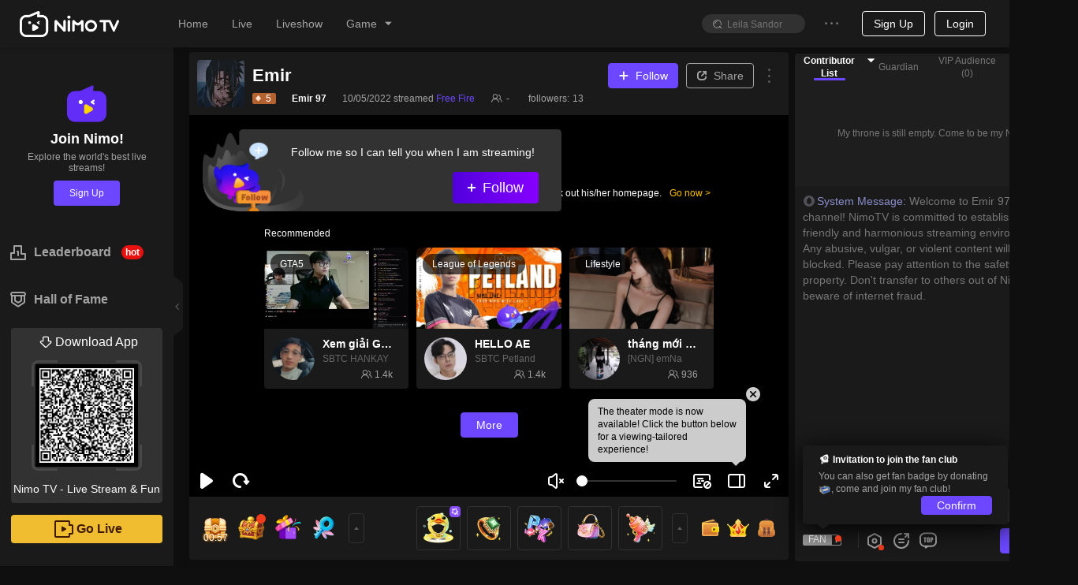

--- FILE ---
content_type: text/html; charset=utf-8
request_url: https://www.nimo.tv/live/6732119134?_lang=1046&origin=wap
body_size: 22668
content:
<!DOCTYPE html>
<html lang="pt" >
<head>
  <meta charset="utf-8">
  
    <meta name="viewport" content="width=device-width, initial-scale=1">
  
  <meta http-equiv="Content-Security-Policy" content="upgrade-insecure-requests">
  <meta http-equiv="origin-trial" content="AlCcuuvt88Gu9bTNJeD5XZr7087akEk9HeFZtRurjK8SAViM0jxYIVGVwt3nub3aK/mKARvA3vxIbs2nR7V1OwcAAABxeyJvcmlnaW4iOiJodHRwczovL25pbW8udHY6NDQzIiwiZmVhdHVyZSI6IlVucmVzdHJpY3RlZFNoYXJlZEFycmF5QnVmZmVyIiwiZXhwaXJ5IjoxNzY5NDcyMDAwLCJpc1N1YmRvbWFpbiI6dHJ1ZX0=">
<meta property="og:title" content="Emir 97 - Nimo TV" >
<meta property="og:description" content="Descubra todas as categorias de streaming de jogos ao vivo na Nimo TV. Assista a jogos online, incluindo os mais populares jogos para PC e celular na Nimo TV." >
<meta property="og:image" content="https://txpic.vod.nimo.tv/su2439517904349ra7523d15ed350d9fa1aae6c4d19e283b_338_187.jpg?t=1765544520000" >
<meta property="og:image:width" content="640" >
<meta property="og:image:alt" content="nimotv Free Fire gamelive Beginner&#39;s Guide Emir 97 cover" >
<meta property="og:type" content="website" >
<meta name="description" content="Aproveite as transmissões de Emir 97 na Nimo TV. Assista Emir 97 jogar Free Fire e converse com outros fãs. Divirta-se e aprenda novas técnicas de jogo agora mesmo." >


  <title>Emir 97 Free Fire Vídeos de Transmissão - Assista Emir 97 jogando Free Fire | Nimo TV</title>

<meta http-equiv="X-UA-Compatible" content="IE=edge,chrome=1" />
<meta name="renderer" content="webkit" />
<link rel="apple-touch-icon" href="//www.nimo.tv/nms/images/apple-touch-icon.db11b219cb2e42e6.png">
<link rel="icon" type="image/png" sizes="32x32" href="//www.nimo.tv/nms/images/favicon-32x32.13382c650c7b408c.png">
<link rel="icon" type="image/png" sizes="16x16" href="//www.nimo.tv/nms/images/favicon-16x16.66e9ef598a8af80a.png">
<link rel="manifest" href="/site.webmanifest">
<link rel="mask-icon" href="//www.nimo.tv/nms/images/safari-pinned-tab.b2e98d50e0bb891b.svg" color="#5bbad5">
<meta name="msapplication-TileColor" content="#00a300">
<meta name="theme-color" content="#1e1e1e">
<meta name="google" content="notranslate" />
<meta property="fb:app_id" content="161285164570410">
<script>
  var G_defaultAvatarSrc = "//www.nimo.tv/nms/images/default-avatar.0d3a8574aee0bb2c.png";
  var G_defaultScreenShot = "//www.nimo.tv/nms/images/screen-285x160.675838a218ebe37b.jpg";
  var nimo_base = {};
  nimo_base.headerNav = "";
  nimo_base.hasMulTheme = "1";
  
  nimo_base.pathKeyword = "";
</script>

<link rel="dns-prefetch" href="https://tx.flv.nimo.tv" >
<link rel="dns-prefetch" href="https://ws.flv.nimo.tv" >
<link rel="dns-prefetch" href="https://al.flv.nimo.tv" >
<link rel="dns-prefetch" href="https://tx.hls.nimo.tv" >
<link rel="dns-prefetch" href="https://ws.hls.nimo.tv" >
<link rel="dns-prefetch" href="https://al.hls.nimo.tv" >
<link rel="dns-prefetch" href="https://tx-slice.nimo.tv" >
<link rel="dns-prefetch" href="https://ws-slice.nimo.tv" >
<link rel="dns-prefetch" href="https://al-slice.nimo.tv" >
<link rel="dns-prefetch" href="https://sail-api-static.nimo.tv" >
<link rel="dns-prefetch" href="https://sail-api.nimo.tv" >
<link rel="dns-prefetch" href="https://follow.nimo.tv" >
<link rel="dns-prefetch" href="https://api.nimo.tv" >
<link rel="dns-prefetch" href="https://api-cf.nimo.tv" >
<link rel="dns-prefetch" href="https://guess.nimo.tv" >
<link rel="dns-prefetch" href="https://img.nimo.tv" >
<link rel="dns-prefetch" href="https://wspic.vod.nimo.tv" >
<link rel="dns-prefetch" href="https://txpic.vod.nimo.tv" >
<link rel="dns-prefetch" href="https://www.googletagmanager.com" >
<link rel="dns-prefetch" href="https://www.google-analytics.com" >
<link rel="dns-prefetch" href="https://stats.g.doubleclick.net" >
<link rel="dns-prefetch" href="https://www.gstatic.com" >
<link rel="dns-prefetch" href="https://metric.nimo.tv" >
<link rel="dns-prefetch" href="https://ylog.nimo.tv" >
<link rel="dns-prefetch" href="https://follow-cf-dynamic.nimo.tv" >

  <link rel="search" type="application/opensearchdescription+xml" href="/nms/search/opensearch.xml">
  
  
      <script src="//www.nimo.tv/nms/lib/browser-ua.94e0054d65f13d41.js"></script>
  
  
    <script type="text/javascript">
  (function () {
    var _pathname = window.location.pathname;
    var redirectUrl = '';
    var pathnameRegStr =
      "";
    var pathnameReg = new RegExp(pathnameRegStr);
    var shouldRedirect = pathnameRegStr ? pathnameReg.test(_pathname) : true;

    function getNewSearch() {
      try {
        var hadRedirected = false;
        var search = window.location.search || '';
        search = search.substring(1);
        var queryArr = search.split('&');
        for (var i = 0; i < queryArr.length; i++) {
          if (queryArr[i].split('=')[0] === 'origin') {
            queryArr[i] = 'origin=web';
            hadRedirected = true;
          }
        }
        search = queryArr.join('&');
        if (search) {
          search = '?' + search;
          if (!hadRedirected) {
            search = search + '&origin=web';
          }
        } else {
          if (!hadRedirected) {
            search = '?origin=web';
          }
        }
        return search;
      } catch (error) {
        console.error(error);
        return '';
      }
    }
var getThirdPartyHost=function(e){
  var res = /^https?:\/\/([^:/?#]+)/.exec(e);
  var host = res ? res[1] : '';
  if (!/\bnimo\.tv$/.test(host) && host) {
    return host;
  }
  return '';
};
var writeReferer = function(){
  try {
    var e = document.referrer;
    if (e && getThirdPartyHost(e)) {
      document.cookie = "_nm_referrer=".concat(encodeURIComponent(e), "; domain=.nimo.tv; path=/");
    }
    if (!e) {
      document.cookie = "_nm_referrer=; domain=.nimo.tv; expires=Thu, 01 Jan 1970 00:00:00 UTC; path=/;";
    }
  } catch (e) {}
};
    if (shouldRedirect && __NIMO_UA__.isWap) {
      writeReferer();
      var newSearch = getNewSearch();
      if (redirectUrl !== '') {
        window.location.href = '//' + redirectUrl + newSearch;
      } else {
        window.location.href =
          '//m.nimo.tv' + location.pathname + newSearch;
      }
    }
  })();
</script>

  
  <script>
window.__NIMO_APP_DATA__ = {
  country: "US",
  platform: "desktop",
  lang: "1046",
  theme: "1",
  version: "home.spa.cc2b55b95c"
};
window.__G_domains="[base64]/[base64]"

</script>

<script>
!function () {
  window.__HBI__ = {
    ext: {
      country_flg: "US",
      cdn: 'aws',
      page_type: 'room',
      load_diff: window.__NM_DIFF__,
      slug: location.host.replace(/.nimo.tv$/, '') + '/' + location.pathname.replace(/\d+/g, ':id').replace(/^\/|\/$/g,'').replace(/\//g, '-'),
      abtest: '',
      temp: ''
    },
    id: 27,
    rpurl: 'https://metric.nimo.tv',
    tti: false,
    inp: true,
    lcp: true,
    cls: true,
    memory: true,
    log: false
  };
}();
</script>


<style>
  .nm-logo {
    background: url('[data-uri]') no-repeat center/contain;
  }
  .nimo-theme-dark .nm-logo {
    background: url("[data-uri]") no-repeat center/contain;
  }
  .grey-active .header-logo {
    filter: grayscale(1);
  }
</style>
<script defer src="//www.nimo.tv/nms/dll.980d17b5463e1d93.js"></script><script defer src="//www.nimo.tv/nms/runtime.home.spa.f24c02fc0c1afb1a.js"></script><script defer src="//www.nimo.tv/nms/react-dom.5300b56f7a066479.js"></script><script defer src="//www.nimo.tv/nms/hysdkd.da5c32ed13f2fb30.js"></script><script defer src="//www.nimo.tv/nms/home.spa.1815bcbb7eef1169.js"></script><link href="//www.nimo.tv/nms/home.spa.708ede261205dbbe.css" rel="stylesheet"></head>

<body class=" page-room sidebar-expand country-US">
<script>var G_roomBaseInfo={"roomId":6732119134,"auId":2439517904349,"anchorId":2439517904349,"alise":"","nickname":"Emir 97","head_img":"","title":"Emir","gameId":30,"game":"Free Fire","background_img":"","anchorAnnouncement":"","avatarUrl":"https://server-avatar.nimostatic.tv/2439517904349/202204241650834310047_2439517904349_avatar.png","viewerNum":0,"anchorLang":1034,"anchorLangText":"Español ","anchorCountryCode":"AR","liveStreamStatus":0,"isPlayback":0,"roomScreenshots":[{"screenshotKey":2,"url":"https://txpic.vod.nimo.tv/su2439517904349ra7523d15ed350d9fa1aae6c4d19e283b_338_187.jpg?t=1765544520000"},{"screenshotKey":2,"url":"https://txpic.vod.nimo.tv/su2439517904349ra7523d15ed350d9fa1aae6c4d19e283b_338_187.jpg?t=1765544520000"}],"endLiveTime":1652218770,"roomSort":0,"businessType":1,"templateType":1,"eventId":"","eventRoomListView":[],"teamId":"","teamRoomViews":[],"starLiveRoomView":{"id":0,"countryCode":"","countryName":"","anchorUdbid":0,"backgroundImage":"","headImage":"","mediaContent":"","nickName":"","notPlayPic":"","notPlayStatus":0,"notPlayType":0,"notPlayVideo":"","status":0,"syncClient":""},"gameAbbrList":[{"value":"freefire","langId":1033}],"roomLineInfo":{"lRoomId":0,"mLineInfo":{},"iRecommendCode":0,"vCodeLines":[],"vCodeLines2":[],"bIfLiveInter":true,"iBusinessType":0,"iWidth":0,"iHeight":0,"lUid":0,"iTemplateType":0,"iMaskSeconds":0,"dScale":0,"iMuteSeconds":0},"mStreamPkg":"","updatedTime":1655412479073,"createdTime":1594102767531,"startLiveTime":1652216804,"normalMultiRoomList":[],"chatRuleText":"","authenticatedAnchor":0,"liveType":0};</script>
<div class="nimo-bg-base"></div>
<div id="root" class="nimo-root">
  <div id="header-wrapper">
  <style>
    .header-logo {
      background-image: url('[data-uri]');
      background-size: 100%;
      background-position: center;
      background-repeat: no-repeat;
      width: 126px;
      height: 37px;
    }

    .nimo-theme-dark .header-logo {
      background-image: url('[data-uri]');
    }
  </style>
  <div id="header" class="n-as-rel n-as-z2">
    <div class="n-as-h60px">
      <div
        class="
          n-as-fixed n-as-tl n-as-w100 n-as-padh-md n-fx-bc
          bc1
          bsc1
          n-fx-wrap
        "
      >
        <div class="n-fx1 n-fx-sc n-as-h60px">
          <div class="n-fx0 n-as-padh-md">
            <div class="header-logo c8 nm-logo"></div>
          </div>
          <div class="n-fx0 n-as-mrgh">
            <ul class="n-fx-bc">
              <li class="n-sk n-sk-t14 n-as-mrgh-md"></li>
              <li class="n-sk n-sk-t14 n-as-mrgh-md"></li>
              <li class="n-sk n-sk-t14 n-as-mrgh-md"></li>
              <li class="n-sk n-sk-t14 n-as-mrgh-md"></li>
            </ul>
          </div>
        </div>
        <div class="n-fx0 n-fx-ec n-as-mrgh-md n-as-h60px minor-menu">
          <ul class="n-fx0 n-fx-bc n-as-padh-md">
            <li class="n-sk n-sk-in-o n-as-mrgh n-as-w80px"></li>
            <li class="n-sk n-sk-ic14 n-as-mrgh n-as-pad-xs"></li>
            <li class="n-sk n-sk-ic14 n-as-mrgh n-as-pad-xs"></li>
          </ul>
          <div class="n-fx0">
            <span class="n-sk n-sk-ava-o"></span>
          </div>
        </div>
      </div>
    </div>
  </div>
</div>

  <div class="n-fx-sn">
    <div class="n-fx0">
        <div class="bc1 n-as-rel bsc3 n-as-w220px">
  <div class="n-as-fixed n-as-h100 bc1 n-as-w220px">
    <div class="n-sk n-sk-t16 n-sk-min-w20px n-as-mrgh n-as-mrgv-lg"></div>
    <div class="n-sk n-sk-t16 n-sk-min-w20px n-as-mrgh n-as-mrgv-lg"></div>
    <div class="n-sk n-sk-t16 n-sk-min-w20px n-as-mrgh n-as-mrgv-lg"></div>
    <div class="n-sk n-sk-t16 n-sk-min-w20px n-as-mrgh n-as-mrgv-lg"></div>
  </div>
</div>

    </div>
    <div class="n-fx1">
      
      <div class="nimo-room">
  <div class="nimo-room__head-img" style="height: 0px;"></div>
  <div class="n-fx-bn" style="box-sizing: border-box; padding: 8px 8px 0 20px; display: flex; width: 100%; ">
    <div style="flex: 1; margin-right: 8px; padding-bottom: 40px;">
      <div id="nimo-room-meta" class="n-fx-bc n-as-rndt n-as-pad bc1">
    <span class="n-fx0 n-sk n-sk-ava-lg"></span>
    <div class="n-fx-col n-fx-as n-fx1">
        <div class="n-fx-bc n-as-w100 n-as-mrgb-xs">
            <div class="n-sk n-sk-t18 n-fx1 n-as-mrgh"></div>
        </div>
        <div class="n-fx-sc n-as-w100">
            <div class="n-as-mrgh">
              <div class="n-sk n-sk-t12"></div>
            </div>
            <div class="n-as-mrgh">
                <div class="n-sk n-sk-t12"></div>
            </div>
            <div class="n-as-mrgh">
                <div class="n-sk n-sk-t12"></div>
            </div>
            <div class="n-as-mrgh">
                <div class="n-sk n-sk-t12"></div>
            </div>
        </div>
    </div>
</div>

      <div class="n-as-16x9 n-as-rel n-as-of-hidden" style="height: calc(100vh - 236px);">
        <div id="nimo-player-puppet" class="n-as-full nimo-player n-as-abs">
  <div class="n-as-abs n-as-cc n-as-z0" style="width: 206px; height: 77px; background-size: contain; background-repeat: no-repeat; background-image: url(&quot;[data-uri]&quot;);"></div>
</div>

      </div>
      <div id="nimo-room-gift-shop" class="n-fx0">
        <div class="n-fx-bc n-as-rndb bc1" style="height: 80px;">
  <div class="n-fx0 n-as-30px n-as-mrgh-xs n-as-rnd n-sk"></div>
  <div class="n-fx0 n-as-30px n-as-mrgh-xs n-as-rnd n-sk"></div>
  <div class="n-fx1 n-fx-col n-fx-be">
    <div class="n-fx0 n-fx-ec">
      <div class="n-fx0 n-as-50px n-as-rnd n-sk n-as-mrgh-xs"></div>
      <div class="n-fx0 n-as-50px n-as-rnd n-sk n-as-mrgh-xs"></div>
      <div class="n-fx0 n-as-50px n-as-rnd n-sk n-as-mrgh-xs"></div>
      <div class="n-fx0 n-as-20px n-as-rnd n-sk n-as-mrgh-xs"></div>
      <div class="n-fx0 n-as-20px n-as-rnd n-sk n-as-mrgh-xs"></div>
    </div>
  </div>
</div>

      </div>
      <div class="n-as-mrgb-lg">
        <div class="n-fx-bn">
          <div id="nimo-room-recommend" class="n-fx1 n-as-mrgh-xxs">
  <div class="n-fx-bc n-as-padv">
  <div class="n-fx-sc n-fx1">
    <span class="n-sk n-sk-t18 n-as-w50"></span>
  </div>
</div>

  <ul class="n-fx-grid-300">
    
    <li>
      <div class="n-as-rnd n-as-of-hidden bc1 bsc6">
  <div class="nimo-card-cover n-as n-as-16x9 n-as-rndt n-sk-black">
  </div>
  <div class="nimo-card-body">
    <div class="n-fx-sc n-as-pad">
      <span class="n-fx0 n-sk n-sk-ava-lg-o"></span>
      <div class="n-as-padh n-fx-col n-as-w100">
        <div class="n-sk n-sk-t16 n-as-w100"></div>
        <div class="n-sk n-sk-t14 n-as-w60" style="margin: 4px 0 4px;"></div>
        <div class="n-fx-bc n-as-w100">
          <span class="n-sk n-sk-t12 n-as-w40"></span>
          <span class="n-sk n-sk-t12"></span>
        </div>
      </div>
    </div>
  </div>
</div>

    </li>
    
    <li>
      <div class="n-as-rnd n-as-of-hidden bc1 bsc6">
  <div class="nimo-card-cover n-as n-as-16x9 n-as-rndt n-sk-black">
  </div>
  <div class="nimo-card-body">
    <div class="n-fx-sc n-as-pad">
      <span class="n-fx0 n-sk n-sk-ava-lg-o"></span>
      <div class="n-as-padh n-fx-col n-as-w100">
        <div class="n-sk n-sk-t16 n-as-w100"></div>
        <div class="n-sk n-sk-t14 n-as-w60" style="margin: 4px 0 4px;"></div>
        <div class="n-fx-bc n-as-w100">
          <span class="n-sk n-sk-t12 n-as-w40"></span>
          <span class="n-sk n-sk-t12"></span>
        </div>
      </div>
    </div>
  </div>
</div>

    </li>
    
    <li>
      <div class="n-as-rnd n-as-of-hidden bc1 bsc6">
  <div class="nimo-card-cover n-as n-as-16x9 n-as-rndt n-sk-black">
  </div>
  <div class="nimo-card-body">
    <div class="n-fx-sc n-as-pad">
      <span class="n-fx0 n-sk n-sk-ava-lg-o"></span>
      <div class="n-as-padh n-fx-col n-as-w100">
        <div class="n-sk n-sk-t16 n-as-w100"></div>
        <div class="n-sk n-sk-t14 n-as-w60" style="margin: 4px 0 4px;"></div>
        <div class="n-fx-bc n-as-w100">
          <span class="n-sk n-sk-t12 n-as-w40"></span>
          <span class="n-sk n-sk-t12"></span>
        </div>
      </div>
    </div>
  </div>
</div>

    </li>
    
  </ul>
</div>

        </div>
      </div>
    </div>
    <div style="margin-bottom: 10px; width: 350px; border-radius: 8px; height: calc(100vh - 80px); position: sticky; top: 70px;">
      <div class="nimo-chat-room n-fx-bn n-fx-col n-as-of-hidden n-fx1 bc1" style="height: 100%;">
  <div class="n-fx1 n-as-mrgh n-as-mrgt">
    <div class="n-as-mrgb n-sk n-sk-t12"></div>
    <div class="n-as-mrgb n-sk n-sk-t12"></div>
    <div class="n-as-mrgb n-as-w50 n-sk n-sk-t12"></div>
    <div class="n-as-mrgb n-as-w40 n-sk n-sk-t12"></div>
  </div>
  <div class="n-fx0 n-fx-bc n-as-pad">
    <div class="n-sk n-sk-btn-lg n-as-rnd n-as-w100"></div>
  </div>
</div>

    </div>
  </div>
</div>

      
    </div>
  </div>
</div>



  <div id="low-ie-layer">
  <div class="container">
    <button
      type="button"
      class="close"
      aria-label="Close"
      onclick="document.getElementById('low-ie-layer').style.display='none';"
    >
      <span aria-hidden="true">&times;</span>
    </button>
    <p class="upgrade-tips">
      Seu navegador atual não é compatível. Por favor, atualize seu navegador.
    </p>
    <div>
      <div class="browser">
        <div class="chrome"></div>
        <div class="browser-font">Chrome</div>
        <a
          role="button"
          class="btn btn-primary"
          href="https://www.google.com/chrome/"
          target="_blank"
          >Baixar</a>
      </div>
      <div class="browser" href="https://www.firefox.com" target="_blank">
        <div class="firefox"></div>
        <div class="browser-font">Firefox</div>
        <a
          role="button"
          class="btn btn-primary"
          href="https://www.firefox.com"
          target="_blank">Baixar</a>
      </div>
    </div>
  </div>
</div>
<style>
  #low-ie-layer {
    top: 0;
    width: 100%;
    height: 100%;
    position: fixed;
    z-index: 110;
    background-color: rgba(0, 0, 0, 0.5);
    display: none;
  }
  #low-ie-layer .chrome,
  #low-ie-layer .firefox {
    width: 90px;
    height: 88px;
    background-repeat: no-repeat;
    background-size: contain;
  }
  #low-ie-layer .chrome {
    background-image: url(//www.nimo.tv/nms/images/chrome.5dddf690ff1e34b7.png);
  }
  #low-ie-layer .firefox {
    background-image: url(//www.nimo.tv/nms/images/firefox.33b5d6b0f001b840.png);
  }
  #low-ie-layer .container {
    margin: 10% auto;
    padding: 10px 10px 50px;
    width: 700px;
    background-color: white;
    text-align: center;
  }

  #low-ie-layer .upgrade-tips {
    font-size: 22px;
    padding: 50px 20px 30px;
  }

  #low-ie-layer .browser {
    margin: 20px 60px;
    display: inline-block;
    *display: inline;
    *zoom: 1;
  }

  #low-ie-layer .browser-font {
    color: rgb(51, 51, 51);
    font-size: 22px;
    margin: 10px 0 20px;
  }

  #low-ie-layer .btn {
    display: inline-block;
    font-weight: 400;
    color: #212529;
    text-align: center;
    vertical-align: middle;
    -webkit-user-select: none;
    -moz-user-select: none;
    -ms-user-select: none;
    user-select: none;
    background-color: transparent;
    border: 1px solid transparent;
    padding: 6px 12px;
    font-size: 16px;
    line-height: 1.5;
    -webkit-border-radius: 4px;
    -moz-border-radius: 4px;
    border-radius: 4px;
    -webkit-transition: color 0.15s ease-in-out,
      background-color 0.15s ease-in-out, border-color 0.15s ease-in-out,
      -webkit-box-shadow 0.15s ease-in-out;
    transition: color 0.15s ease-in-out, background-color 0.15s ease-in-out,
      border-color 0.15s ease-in-out, -webkit-box-shadow 0.15s ease-in-out;
    -o-transition: color 0.15s ease-in-out, background-color 0.15s ease-in-out,
      border-color 0.15s ease-in-out, box-shadow 0.15s ease-in-out;
    -moz-transition: color 0.15s ease-in-out, background-color 0.15s ease-in-out,
      border-color 0.15s ease-in-out, box-shadow 0.15s ease-in-out,
      -moz-box-shadow 0.15s ease-in-out;
    transition: color 0.15s ease-in-out, background-color 0.15s ease-in-out,
      border-color 0.15s ease-in-out, box-shadow 0.15s ease-in-out;
    transition: color 0.15s ease-in-out, background-color 0.15s ease-in-out,
      border-color 0.15s ease-in-out, box-shadow 0.15s ease-in-out,
      -webkit-box-shadow 0.15s ease-in-out, -moz-box-shadow 0.15s ease-in-out;
  }
  @media (prefers-reduced-motion: reduce) {
    #low-ie-layer .btn {
      -webkit-transition: none;
      -o-transition: none;
      -moz-transition: none;
      transition: none;
    }
  }
  #low-ie-layer .btn:hover {
    color: #212529;
    text-decoration: none;
  }
  #low-ie-layer .btn:focus,
  #low-ie-layer .btn.focus {
    outline: 0;
    -webkit-box-shadow: 0 0 0 3.2px rgba(0, 123, 255, 0.25);
    -moz-box-shadow: 0 0 0 3.2px rgba(0, 123, 255, 0.25);
    box-shadow: 0 0 0 3.2px rgba(0, 123, 255, 0.25);
  }
  #low-ie-layer .btn-primary {
    color: #fff;
    background-color: #007bff;
    border-color: #007bff;
  }
  #low-ie-layer .btn-primary:hover {
    color: #fff;
    background-color: #0069d9;
    border-color: #0062cc;
  }
  #low-ie-layer .btn-primary:focus,
  #low-ie-layer .btn-primary.focus {
    -webkit-box-shadow: 0 0 0 3.2px rgba(38, 143, 255, 0.5);
    -moz-box-shadow: 0 0 0 3.2px rgba(38, 143, 255, 0.5);
    box-shadow: 0 0 0 3.2px rgba(38, 143, 255, 0.5);
  }
  #low-ie-layer .btn-primary:not(:disabled):not(.disabled):active,
  #low-ie-layer .btn-primary:not(:disabled):not(.disabled).active,
  .show > #low-ie-layer .btn-primary.dropdown-toggle {
    color: #fff;
    background-color: #0062cc;
    border-color: #005cbf;
  }
  #low-ie-layer .btn-primary:not(:disabled):not(.disabled):active:focus,
  #low-ie-layer .btn-primary:not(:disabled):not(.disabled).active:focus,
  .show > #low-ie-layer .btn-primary.dropdown-toggle:focus {
    -webkit-box-shadow: 0 0 0 3.2px rgba(38, 143, 255, 0.5);
    -moz-box-shadow: 0 0 0 3.2px rgba(38, 143, 255, 0.5);
    box-shadow: 0 0 0 3.2px rgba(38, 143, 255, 0.5);
  }
  #low-ie-layer .close {
    float: right;
    font-size: 24px;
    font-weight: 700;
    line-height: 1;
    color: #000;
    text-shadow: 0 1px 0 #fff;
    opacity: 0.5;
  }
  #low-ie-layer .close:hover {
    color: #000;
    text-decoration: none;
  }
  #low-ie-layer .close:not(:disabled):not(.disabled):hover,
  #low-ie-layer .close:not(:disabled):not(.disabled):focus {
    opacity: 0.75;
  }
  #low-ie-layer button.close {
    padding: 0;
    background-color: transparent;
    border: 0;
    -webkit-appearance: none;
    -moz-appearance: none;
    appearance: none;
  }
</style>
<script>
  if (
    (navigator.userAgent.indexOf('MSIE') !== -1 ||
      navigator.userAgent.indexOf('Trident') !== -1) &&
    navigator.userAgent.indexOf('Edge') == -1
  ) {
    var low_ie_layer = document.getElementById('low-ie-layer');
    low_ie_layer.style.display = 'block';
  }
</script>


<script>
(function () {
  function q(variable) {
    var query = location.search.substring(1);
    var vars = query.split('&');
    var val = '';
    for (var i = 0; i < vars.length; i++) {
      var parts = vars[i].split('='),
        k = parts[0],
        v = parts[1];
      if (k === variable) {
        val = v;
      }
    }
    return val;
  }

  window.G_MULTIPLE_REPORT_MODE = '0';
  window.NIMO_REP = q('_rep');
  var GA_TRACK_ID;
  var GLOBAL_REPORT_PRO = window.NIMO_REP;

  var type = "desktop";
  var mapTypeToReportConfig = {
    activity: {
      GA_TRACK_ID: 'G-R88F84SHW9',
      GLOBAL_REPORT_PRO: 'nimo_activity'
    }
  };

  var config = mapTypeToReportConfig[type];
  if (config) {
    GA_TRACK_ID = config.GA_TRACK_ID;
    GLOBAL_REPORT_PRO = GLOBAL_REPORT_PRO || config.GLOBAL_REPORT_PRO;
    window.G_REPORT_TYPE = type;
  }

  var isInApp = /nimo/.test(navigator.userAgent);
  var isWap = __NIMO_UA__.isWap;
  if (!GA_TRACK_ID) {
    GA_TRACK_ID = isInApp
      ? 'G-R88F84SHW9'
      : 'G-Q9F868YX7R';
  }
  if (!GLOBAL_REPORT_PRO) {
    GLOBAL_REPORT_PRO = isInApp
      ? 'nimo_activity'
      : isWap
      ? 'nimo_wap'
      : 'nimo_web';
  }
  window.NIMO_INIT_YA_PRO = GLOBAL_REPORT_PRO;
  var YA_NIMO_URL =
    "/nms/lib/nimo-ya-0.0.9.js";
  var headerDom = document.head || document.getElementsByTagName('head')[0];
  var gaScript = document.createElement('script');
  gaScript.type = 'text/javascript';
  gaScript.async = true;
  gaScript.src = 'https://www.googletagmanager.com/gtag/js?id=' + GA_TRACK_ID;
  headerDom.appendChild(gaScript);

  window.dataLayer = window.dataLayer || [];
(function () {
var t=function(){};
window.dataLayer.push=function(a){
if (a.event==='gtm.linkClick') {a.eventCallback=t;}
if (a['gtm.element']) {a['gtm.element'] = a['gtm.element'].cloneNode(true);}
return Array.prototype.push.apply(this, arguments);
};
})();
  function gtag() {
    if (window.dataLayer) {
      window.dataLayer.push(arguments);
    }
  }
  gtag('js', new Date());

  gtag('config', GA_TRACK_ID);

  var yaScript = document.createElement('script');
  yaScript.id = 'yaScript';
  var z = q('z');
  var ext = "countryid=US";
  if (/^\d/.test(z)) {
    ext += '&z='+z;
    window.G_REPORT_Z = z;
  }
  yaScript.setAttribute("pageviewext", ext);
  yaScript.setAttribute('noreport', '');
  yaScript.setAttribute('pro', GLOBAL_REPORT_PRO);
  yaScript.setAttribute('ylogorigin', 'https://ylog.nimo.tv');
  var mergeReport = "true";
  if (mergeReport) {
    yaScript.setAttribute('merge', mergeReport);
  }
if (GLOBAL_REPORT_PRO === 'nimo_activity') {
  /* eslint-disable */
function getToday() {
  if (!window.G_TODAY) {
    var nowUTC = new Date();
    var utc8Date = new Date(nowUTC.getTime() + 28800000);
    var month = utc8Date.getUTCMonth() + 1;
    var day = utc8Date.getUTCDate();
    window.G_TODAY = [month, day];
  }
  return window.G_TODAY;
}

var configByMode = {
  1: [
    [[1, 1], [12, 31], 100]
  ],
  3: [
    [[1, 1], [12, 31], 100]
  ]
};

function isLarger(a, b) {
  return a[0] > b[0] || (a[0] === b[0] && a[1] >= b[1]);
}

function getRate(current, mode) {
  var config= configByMode[mode]
  for (var index = 0; index < config.length; index++) {
    var from = config[index][0];
    var to = config[index][1];
    var rate = config[index][2];
    if (index === config.length - 1 && isLarger(current, to)) {
      return rate;
    }
    if (isLarger(current, from) && isLarger(to, current)) {
      return rate;
    }
  }
  return 0;
}

function getEnableMultipleReport() {
  var mode = window.G_MULTIPLE_REPORT_MODE;
  if (window.G_ENABLE_M_REPORT !== undefined) {
    return window.G_ENABLE_M_REPORT;
  }
  if (mode === '0') {
    window.G_ENABLE_M_REPORT = false;
    return false
  }
  var RATE_DEFAULT = 0;
  var CURRENT_VERSION = '-1';
  if (mode === '1' || mode === '3') {
    RATE_DEFAULT = getRate(getToday(), mode);
    CURRENT_VERSION = String(RATE_DEFAULT);
  }
  var isForceOpen = mode === '2';
  var cookie = {
    get: function get(name) {
      var arr = document.cookie.match(
        new RegExp('(^| )'.concat(name, '=([^;]*)(;|$)'))
      );
      if (arr != null) {
        return decodeURI(arr[2]);
      }
      return null;
    },
    set: function set(name, value, days) {
      var _days = days !== null && days !== void 0 ? days : 30;
      var _domain = '.' + location.hostname.split('.').slice(-2).join('.');
      var e = 0;
      if (_days) {
        var exp = new Date();
        exp.setTime(exp.getTime() + _days * 86400000);
        e = exp.toGMTString();
      }
      var expire = e ? ';expires='.concat(e) : '';
      var cookieValue = ''
        .concat(name, '=')
        .concat(encodeURI(value), ';domain=')
        .concat(_domain, ';path=/')
        .concat(expire);
      document.cookie = cookieValue;
    }
  };
  var cookieKey = 'report-multi-' + mode;
  var currentSet = cookie.get(cookieKey);
  var set1 = currentSet && currentSet.split(',');
  var version = set1 && set1[0];
  var enable = set1 ? set1[1] : '0';
  var rate_input = q('multiple-report-rate');
  var enableMultiple = isForceOpen || enable === '1';
  if (rate_input || (!enableMultiple && version !== CURRENT_VERSION)) {
    var rate = (rate_input ? Number(rate_input) : RATE_DEFAULT) / 100;
    enableMultiple = isForceOpen ? true : Math.random() < rate;
    if (!rate_input && mode !== '0' && mode !== '2') {
      cookie.set(
        cookieKey,
        [CURRENT_VERSION, enableMultiple ? '1' : '0'].join(','),
        365
      );
    }
  }
  window.G_ENABLE_M_REPORT = enableMultiple;
  return enableMultiple;
}

function setMultipleReportConfig(
  script,
  pasnimowap,
  pasnimoweb,
  pas_nimo_inner,
  pas_nimo_outer
) {
  if (getEnableMultipleReport()) {
    var isNimoApp = /nimo/.test(navigator.userAgent);
    var isWap = __NIMO_UA__.isWap;
    var pros = [];
    pros.push(isWap ? pasnimowap : pasnimoweb);
    pros.push(isNimoApp ? pas_nimo_inner : pas_nimo_outer);
    var x = pros.join(',');
    window.G_REPORT_MULTI_PRO = x;
    script.setAttribute('multi-pro', x);
  }
}

  setMultipleReportConfig(yaScript, 'nimo_wap', 'nimo_web', 'web_nimo_inner', 'web_nimo_outer')
}
  yaScript.src = YA_NIMO_URL;
  headerDom.appendChild(yaScript);
})();
</script>

<script>
  !function(){var e=function(e){var a,t,o,r,n,s,i,c,l=e||location.href;return o=(t=l.match(/^(?:(\w+):\/{2,3})?(?:(\w+):?(\w+)?@)?([^:\/\?#]+)(?::(\d+))?(\/[^\?#]+)?(?:\?([^#]+))?(?:#(\w+))?/))[4],r=(r=l.match(/((\?))((?!#).)*/g))?r[0]:"",n=t[6]||"",s=null==(a=l.match(/[^?#]*\//))?void 0:a[0],c=(i=(l.match(/tps?:\/\/[^\/]+(.+)/)||[,""])[1]).match(/([^?#]*\/)?/)[0],{href:l,protocol:t[1],username:t[2],password:t[3],host:o,port:t[5],query:r,params:function(){for(var e,a={},t=r.replace(/^\?/,"").split("&"),o=t.length,n=0;n<o;n++)t[n]&&(a[(e=t[n].split("="))[0]]=e[1]);return a}(),file:(n.match(/\/([^\/?#]+)$/i)||[,""])[1],hash:t[8]?t[8].replace("#",""):"",dirname:s,path:c,pathname:n,relative:i,segments:c.replace(/^\/|\/$/g,"").split("/")}};!function(){var a,t,o,r,n,s=e(document.URL),i=null==s||null==(a=s.params)?void 0:a._setting;if(i&&("fbad"===i||"ggad"===i)){var c="ss_source_ad_type=".concat(encodeURI(i),";domain=.nimo.tv;path=/");document.cookie=c}var l=["pickme","clip","others","selfpromotion","default","liveshow_default","h5activity","promotioncampaign","referal","competition","autoshare","restream","referal_fans_202012","sharecombo","other","editstreaminfo","createclip","esport","schedule_poster","replay","referal_superstar","fantask","invitation_newusers","match_share_boost","post_button"],m=null==s||null==(t=s.params)?void 0:t.af_sub1,f=null==s||null==(o=s.params)?void 0:o._from;if("facebook_traffic"===f)try{null==(n=window)||null==(r=n.sessionStorage)||r.setItem("facebook_traffic","1")}catch(e){console.log(e)}else if(l.indexOf(f)>-1||l.indexOf(m)>-1)try{window.sessionStorage.setItem("nm-common-share",JSON.stringify(s.params))}catch(e){}}()}();
</script>

<script src="/nms/lib/sentry-tracing-6.14.3.js" async id="nimo-sentry-script"></script>
<script>
// config: https://docs.sentry.io/clients/javascript/config/
document.getElementById('nimo-sentry-script').addEventListener('load', function () {
  var options = {
    dsn: "https://741f4a8efcf94c0bae4b6dcc1891959a@fems.huya.com/179",
    ignoreErrors: [
      'Non-Error promise rejection captured',
      'network error',
    ],
    // denyUrls: [
    //   // Chrome extensions
    //   /extensions\//i,
    //   /^chrome:\/\//i,
    //   /^chrome-extension:\/\//i,
    // ],
    allowUrls: [
      /https?:\/\/[a-z-]+\.nimo\.tv/,
      /https?:\/\/(www\.)?gstatic\.com/,
      /https?:\/\/(www\.)?googletagmanager\.com/,
      /^webpack-internal:\/\//
    ],
    rpurl: 'https://ylog.nimo.tv/d.gif',
    integrations: [new Sentry.Integrations.BrowserTracing({ notTracingRemote: true })],
    tracesSampleRate: 0.01,
    beforeSend: function(event, hint) {
      if (true) {
        var error = hint && hint.originalException;
        if (error && (error.name === 'ChunkLoadError' || error.name === 'NetError')) {
          return null;
        }
        if (window && window.navigator && (/Zalo|HeadlessChrome/.test(window.navigator.userAgent))) {
          return null;
        }
        try {
          var stacktrace = event.exception.values[0].stacktrace;
          if (!stacktrace) {
            return null;
          }
          var frame = stacktrace.frames[0];
          if (!frame.filename || frame.filename === `<anonymous>`) {
            return null;
          }
        } catch (e) {
        }
      }
      return event;
    }
  };
  if ("home.spa.cc2b55b95c" !== "undefined") {
    options.release = "home.spa.cc2b55b95c";
  }
  Sentry.init(options);
  Sentry.setTag("entry", "home.spa");
}, false);
</script>


<script>
  !function() {
    var moduleLoadedIn5Second = true;
    setTimeout(function() {
      moduleLoadedIn5Second = false;
    }, 5000);
    window.getLoadStatData = function() {
      return {
        isLoaded: moduleLoadedIn5Second,
        pageType: 'room'
      };
    }
  }();
</script>


</body>
</html>



--- FILE ---
content_type: text/css; charset=utf-8
request_url: https://www.nimo.tv/nms/home.spa.708ede261205dbbe.css
body_size: 23876
content:
.nimo-icon{vertical-align:baseline;text-align:center;text-transform:none;text-rendering:optimizeLegibility;-webkit-font-smoothing:antialiased;-moz-osx-font-smoothing:grayscale;font-style:normal;display:inline-block}.nimo-icon:before{display:block;font-family:nimoicon!important}.nimo-icon-play-btn:before,.nimo-icon-wap-play-btn:before{content:""}.nimo-icon-arrow-right:before{content:""}.nimo-icon-banner-arrow-left:before{content:""}.nimo-icon-arrow-left:before{content:""}.nimo-icon-caret-left:before{content:""}.nimo-icon-caret-right:before{content:"󨕶"}.nimo-icon-caret-up:before{content:""}.nimo-icon-caret-down:before{content:""}.nimo-icon-down:before{content:""}.nimo-icon-up:before{content:""}.nimo-icon-audience:before{content:""}.nimo-icon-play:before{content:""}.nimo-icon-user:before{content:""}.nimo-icon-full:before{content:""}.nimo-icon-pause:before{content:""}.nimo-icon-window:before{content:""}.nimo-icon-message:before{content:""}.nimo-icon-video:before{content:""}.nimo-icon-plus:before{content:""}.nimo-icon-live-card-tag:before{content:""}.nimo-icon-event-ranking:before{content:""}.nimo-icon-close:before{content:""}.nimo-icon-loading:before{content:""}.nimo-icon-web-play:before{content:""}.nimo-icon-web-pause:before{content:""}.nimo-icon-web-mute:before{content:""}.nimo-icon-web-unmute:before{content:""}.nimo-icon-web-bulletscreen-on:before{content:""}.nimo-icon-web-bulletscreen-off:before{content:""}.nimo-icon-web-fullscreen:before{content:""}.nimo-icon-web-unfullscreen:before{content:""}.nimo-icon-web-refresh:before{content:""}.nimo-icon-web-pip-on:before{content:""}.nimo-icon-web-pip-off:before{content:""}.nimo-icon-share:before{content:""}.nimo-icon-help:before{content:""}.nimo-icon-notification-info:before{content:""}.nimo-icon-list:before{content:""}.nimo-icon-back-top:before{content:""}.nimo-icon-notification:before{content:""}.nimo-icon-broadcast:before{content:""}.nimo-icon-phone:before{content:""}.nimo-icon-time:before{content:""}.nimo-icon-close1:before{content:""}.nimo-icon-bubble-angle:before{content:""}.nimo-icon-live-game:before{content:""}.nimo-icon-liveshow:before{content:""}.nimo-icon-report:before{content:""}.nimo-icon-arrow_down:before{content:""}.nimo-icon-arrow_up:before{content:""}.nimo-icon-check:before{content:""}.nimo-icon-checked:before{content:""}.nimo-icon-add:before{content:""}.nimo-icon-h-download:before{content:""}.nimo-icon-h-download-full:before{content:""}.nimo-icon-h-follow:before{content:""}.nimo-icon-h-history:before{content:""}.nimo-icon-h-history-full:before{content:""}.nimo-icon-h-golive-full:before{content:""}.nimo-icon-h-more:before{content:""}.nimo-icon-v-more:before{content:""}.nimo-icon-circle-close:before{content:""}.nimo-icon-download-logo:before{content:""}.nimo-icon-chart:before{content:""}.nimo-icon-table:before{content:""}.nimo-icon-date:before{content:""}.nimo-icon-small-close:before{content:""}.nimo-icon-error-circle:before{content:""}.nimo-icon-warning:before{content:""}.nimo-icon-untranscoded:before{content:""}.nimo-icon-transcoding:before{content:""}.nimo-icon-transcoded:before{content:""}.nimo-icon-apple:before{content:""}.nimo-icon-google-play:before{content:""}.nimo-icon-android:before{content:""}.nimo-icon-edit:before{content:""}.nimo-icon-ic-info:before{content:""}.nimo-icon-ic-follow:before{content:""}.nimo-icon-ic-message:before{content:""}.nimo-icon-ic-topup:before{content:""}.nimo-icon-ic-diamond:before{content:""}.nimo-icon-ic-coin:before{content:""}.nimo-icon-ic-setting:before{content:""}.nimo-icon-ic-anchorlevel:before{content:""}.nimo-icon-ic-liverecord:before{content:""}.nimo-icon-ic-video:before{content:""}.nimo-icon-ic-housemanage:before{content:""}.nimo-icon-ic-vote:before{content:""}.nimo-icon-ic-lottery:before{content:""}.nimo-icon-ic-sensitiveword:before{content:""}.nimo-icon-ic-clan-operate:before{content:""}.nimo-icon-ic-clan-duration-task:before{content:""}.nimo-icon-ic-clan-contract:before{content:""}.nimo-icon-ic-dashboard:before{content:""}.nimo-icon-ic-stream-url:before{content:""}.nimo-icon-ic-download:before{content:""}.nimo-icon-ic-clan-intro:before{content:""}.nimo-icon-ic-platform:before{content:""}.nimo-icon-icon-clan-info:before{content:""}.nimo-icon-icon-authority:before{content:""}.nimo-icon-selected:before{content:""}.nimo-icon-logo:before{content:""}.nimo-icon-player-list-item:before{content:""}.nimo-icon-smiley-face-solid:before{content:""}.nimo-icon-camera-solid:before{content:""}.nimo-icon-message-solid:before{content:""}.nimo-icon-star:before{content:""}.nimo-icon-notice:before{content:""}.nimo-icon-page2_back:before{content:""}.nimo-icon-success:before{content:""}.nimo-icon-waitting:before{content:""}.nimo-icon-change:before{content:""}.nimo-icon-upload:before{content:""}.nimo-icon-pc:before{content:""}.nimo-icon-mc-together:before{content:""}.nimo-icon-female:before{content:""}.nimo-icon-male:before{content:""}.nimo-icon-offline:before{content:""}.nimo-icon-rank-entry:before{content:""}.nimo-icon-doubt:before{content:""}.nimo-icon-setting:before{content:""}.nimo-icon-setting-outlined:before{content:""}.nimo-icon-chart-tail:before{content:""}.nimo-icon-v-clip:before{content:""}.nimo-icon-liveing-tag:before{content:""}.nimo-icon-play-num:before{content:""}.nimo-icon-report-2:before{content:""}.nimo-icon-ic-article:before{content:""}.nimo-icon-add-article:before{content:""}.nimo-icon-delete:before{content:""}.nimo-icon-back-simple:before{content:""}.nimo-icon-time-circle:before{content:""}.nimo-icon-game:before{content:""}.nimo-icon-im-time:before{content:""}.nimo-icon-contact-us:before{content:""}.nimo-icon-lock:before{content:""}.nimo-icon-play-number-2:before{content:""}.nimo-icon-love:before{content:""}.nimo-icon-drawing-board:before{content:""}.nimo-icon-color-select:before{content:""}.nimo-icon-sweet-up:before{content:""}.nimo-icon-sweet:before{content:""}.nimo-icon-ic-fans-club:before{content:""}.nimo-icon-fans:before{content:""}.nimo-icon-badge:before{content:""}.nimo-icon-ic-close:before{content:""}.nimo-icon-language:before{content:""}.nimo-icon-video-a:before{content:""}.nimo-icon-desktop:before{content:""}.nimo-icon-nightMoon:before{content:""}.nimo-icon-quote:before{content:""}.nimo-icon-web-theater-on:before{content:""}.nimo-icon-web-theater-off:before{content:""}.nimo-icon-s-download:before{content:""}.nimo-icon-s-follow:before{content:""}.nimo-icon-s-register:before{content:""}.nimo-icon-s-phone:before{content:""}.nimo-icon-s-stream:before{content:""}.nimo-icon-youtube:before{content:""}.nimo-icon-instagram:before{content:""}.nimo-icon-twitter:before{content:""}.nimo-icon-facebook:before{content:""}.nimo-icon-ic-guess:before{content:""}.nimo-icon-ic-guess-record:before{content:""}.nimo-icon-tri-selected:before{content:""}.nimo-icon-room-smiley-face:before{content:""}.nimo-icon-file:before{content:""}.nimo-icon-discord-logo:before{content:""}.nimo-icon-upload-pic:before{content:""}.nimo-icon-upload-video:before{content:""}.nimo-icon-hook:before{content:""}.nimo-icon-hourglass:before{content:""}.nimo-icon-speed:before{content:""}.nimo-icon-dots:before{content:""}.nimo-icon-level-task:before{content:""}.nimo-icon-level-gift:before{content:""}.nimo-icon-ic-streamer-manage:before{content:""}.nimo-icon-triangle-right:before{content:""}.nimo-icon-video-time:before{content:""}.nimo-icon-video-download:before{content:""}.nimo-icon-watch:before{content:""}.nimo-icon-clip:before{content:""}.nimo-icon-duration:before{content:""}.nimo-icon-video-share:before{content:""}.nimo-icon-video-tip-close:before{content:""}.nimo-icon-publish:before{content:""}.nimo-icon-close4:before{content:""}.nimo-icon-upload-video2:before{content:""}.nimo-icon-ic-video-list-upload:before{content:""}.nimo-icon-filter:before{content:""}.nimo-icon-popout_chat:before{content:""}.nimo-icon-like:before{content:""}.nimo-icon-liked:before{content:""}.nimo-icon-web-mini-extend:before{content:""}.nimo-icon-video-reviewing:before{content:""}.nimo-icon-video-review-fail:before{content:""}.nimo-icon-switch-index:before{content:""}.nimo-icon-search:before{content:""}.nimo-icon-followed:before{content:""}.nimo-icon-refuse:before{content:""}.nimo-icon-back-home:before{content:""}.nimo-icon-banned:before{content:""}.nimo-icon-dashboard-popover:before{content:""}.nimo-icon-dashboard-share:before{content:""}.nimo-icon-hide:before{content:""}.nimo-icon-show:before{content:""}.nimo-icon-discord:before{content:""}.nimo-icon-blog:before{content:""}.nimo-icon-manager-add:before{content:""}.nimo-icon-ban-comment:before{content:""}.nimo-icon-manager-fire:before{content:""}.nimo-icon-ic-pickme:before{content:""}.nimo-icon-ic-my-subsctiption:before{content:""}.nimo-icon-nav-topop:before{content:""}.nimo-icon-ic-rdiamond:before{content:""}.nimo-icon-danmu:before{content:""}.nimo-icon-chat:before{content:""}.nimo-icon-ic-donation:before{content:""}.nimo-icon-icon_chat:before{content:""}.nimo-icon-hall-of-fame:before{content:""}.nimo-icon-chat_box:before{content:""}.nimo-icon-global:before{content:""}.nimo-icon-social-media:before{content:""}.nimo-icon-cicle-pic-upload:before{content:""}.nimo-icon-group-chat:before{content:""}.nimo-icon-normal-info:before{content:""}.nimo-icon-line-setting:before{content:""}.nimo-icon-chat-add:before{content:""}.nimo-icon-ic-gold-bean-detail:before{content:""}.nimo-icon-ic-subscribe:before{content:""}.nimo-icon-ic-my-achievements:before{content:""}.nimo-icon-ic-clan-traffic:before{content:""}.nimo-icon-draggable:before{content:""}.nimo-icon-ic-my-family:before{content:""}.nimo-icon-jiangbei:before{content:""}.nimo-icon-shalou:before{content:""}.nimo-icon-delete1:before{content:""}.nimo-icon-ic-subscriptions-manager:before{content:""}.nimo-icon-post:before{content:""}.nimo-icon-speaker:before{content:""}.nimo-icon-speaker-muted:before{content:""}.nimo-icon-fire:before{content:""}.nimo-icon-ic-invoice-upload:before{content:""}.nimo-icon-ic-invoice-management:before{content:""}html{-webkit-text-size-adjust:100%;line-height:1.35}body{margin:0}main{display:block}h1{margin:.67em 0;font-size:2em}hr{box-sizing:content-box;height:0;overflow:visible}pre{font-family:monospace;font-size:1em}a{background-color:transparent}abbr[title]{text-decoration:underline;border-bottom:none;text-decoration:underline dotted}b,strong{font-weight:bolder}code,kbd,samp{font-family:monospace;font-size:1em}small{font-size:80%}sub,sup{vertical-align:baseline;font-size:75%;line-height:0;position:relative}sub{bottom:-.25em}sup{top:-.5em}img{border-style:none}button,input,optgroup,select,textarea{margin:0;font-family:inherit;font-size:100%;line-height:1.35}button,input{overflow:visible}button,select{text-transform:none}button{-webkit-appearance:button}[type=button]{-webkit-appearance:button}[type=reset]{-webkit-appearance:button}[type=submit]{-webkit-appearance:button}button::-moz-focus-inner{border-style:none;padding:0}[type=button]::-moz-focus-inner{border-style:none;padding:0}[type=reset]::-moz-focus-inner{border-style:none;padding:0}[type=submit]::-moz-focus-inner{border-style:none;padding:0}button:-moz-focusring{outline:1px dotted buttontext}[type=button]:-moz-focusring{outline:1px dotted buttontext}[type=reset]:-moz-focusring{outline:1px dotted buttontext}[type=submit]:-moz-focusring{outline:1px dotted buttontext}fieldset{padding:.35em .75em .625em}legend{box-sizing:border-box;color:inherit;white-space:normal;max-width:100%;padding:0;display:table}progress{vertical-align:baseline}textarea{overflow:auto}[type=checkbox]{box-sizing:border-box;padding:0}[type=radio]{box-sizing:border-box;padding:0}[type=number]::-webkit-inner-spin-button{height:auto}[type=number]::-webkit-outer-spin-button{height:auto}[type=search]{-webkit-appearance:textfield;outline-offset:-2px}[type=search]::-webkit-search-decoration{-webkit-appearance:none}::-webkit-file-upload-button{-webkit-appearance:button;font:inherit}details{display:block}summary{display:list-item}template,[hidden]{display:none}body{font-family:-apple-system,BlinkMacSystemFont,Segoe UI,Helvetica,Arial,sans-serif}.bc1,.btn3,.nimo-btn-default,.btn3:hover,.btn3:focus,.nimo-btn-default:hover,.nimo-btn-default:focus,.btn3:active,.btn3.active,.nimo-btn-default:active,.nimo-btn-default.active,.ipt1,.ipt3,.nimo-theme-dark .ipt1,.nimo-theme-dark .ipt3{background-color:#fff}.bc2,.btn1.disabled,.btn1.disabled:hover,.btn1.disabled:focus,.btn1.disabled:active,.btn1.disabled.active,.btn1[disabled],.btn1[disabled]:hover,.btn1[disabled]:focus,.btn1[disabled]:active,.btn1.active[disabled],.nimo-btn-secondary.disabled,.nimo-btn-secondary.disabled:hover,.nimo-btn-secondary.disabled:focus,.nimo-btn-secondary.disabled:active,.nimo-btn-secondary.disabled.active,.nimo-btn-secondary[disabled],.nimo-btn-secondary[disabled]:hover,.nimo-btn-secondary[disabled]:focus,.nimo-btn-secondary[disabled]:active,.nimo-btn-secondary.active[disabled],.btn2.disabled,.btn2.disabled:hover,.btn2.disabled:focus,.btn2.disabled:active,.btn2.disabled.active,.btn2[disabled],.btn2[disabled]:hover,.btn2[disabled]:focus,.btn2[disabled]:active,.btn2.active[disabled],.nimo-btn-assistant.disabled,.nimo-btn-assistant.disabled:hover,.nimo-btn-assistant.disabled:focus,.nimo-btn-assistant.disabled:active,.nimo-btn-assistant.disabled.active,.nimo-btn-assistant[disabled],.nimo-btn-assistant[disabled]:hover,.nimo-btn-assistant[disabled]:focus,.nimo-btn-assistant[disabled]:active,.nimo-btn-assistant.active[disabled],.btn3.disabled,.btn3.disabled:hover,.btn3.disabled:focus,.btn3.disabled:active,.btn3.disabled.active,.btn3[disabled],.btn3[disabled]:hover,.btn3[disabled]:focus,.btn3[disabled]:active,.btn3.active[disabled],.nimo-btn-default.disabled,.nimo-btn-default.disabled:hover,.nimo-btn-default.disabled:focus,.nimo-btn-default.disabled:active,.nimo-btn-default.disabled.active,.nimo-btn-default[disabled],.nimo-btn-default[disabled]:hover,.nimo-btn-default[disabled]:focus,.nimo-btn-default[disabled]:active,.nimo-btn-default.active[disabled],.nimo-theme-dark .btn1.disabled,.nimo-theme-dark .btn1.disabled:hover,.nimo-theme-dark .btn1.disabled:focus,.nimo-theme-dark .btn1.disabled:active,.nimo-theme-dark .btn1.disabled.active,.nimo-theme-dark .btn1[disabled],.nimo-theme-dark .btn1[disabled]:hover,.nimo-theme-dark .btn1[disabled]:focus,.nimo-theme-dark .btn1[disabled]:active,.nimo-theme-dark .btn1.active[disabled],.nimo-theme-dark .nimo-btn-secondary.disabled,.nimo-theme-dark .nimo-btn-secondary.disabled:hover,.nimo-theme-dark .nimo-btn-secondary.disabled:focus,.nimo-theme-dark .nimo-btn-secondary.disabled:active,.nimo-theme-dark .nimo-btn-secondary.disabled.active,.nimo-theme-dark .nimo-btn-secondary[disabled],.nimo-theme-dark .nimo-btn-secondary[disabled]:hover,.nimo-theme-dark .nimo-btn-secondary[disabled]:focus,.nimo-theme-dark .nimo-btn-secondary[disabled]:active,.nimo-theme-dark .nimo-btn-secondary.active[disabled],.nimo-theme-dark .btn2.disabled,.nimo-theme-dark .btn2.disabled:hover,.nimo-theme-dark .btn2.disabled:focus,.nimo-theme-dark .btn2.disabled:active,.nimo-theme-dark .btn2.disabled.active,.nimo-theme-dark .btn2[disabled],.nimo-theme-dark .btn2[disabled]:hover,.nimo-theme-dark .btn2[disabled]:focus,.nimo-theme-dark .btn2[disabled]:active,.nimo-theme-dark .btn2.active[disabled],.nimo-theme-dark .nimo-btn-assistant.disabled,.nimo-theme-dark .nimo-btn-assistant.disabled:hover,.nimo-theme-dark .nimo-btn-assistant.disabled:focus,.nimo-theme-dark .nimo-btn-assistant.disabled:active,.nimo-theme-dark .nimo-btn-assistant.disabled.active,.nimo-theme-dark .nimo-btn-assistant[disabled],.nimo-theme-dark .nimo-btn-assistant[disabled]:hover,.nimo-theme-dark .nimo-btn-assistant[disabled]:focus,.nimo-theme-dark .nimo-btn-assistant[disabled]:active,.nimo-theme-dark .nimo-btn-assistant.active[disabled]{background-color:#f5f5f5}.bc3{background-color:#622df7}.bc4,.ipt2,.nimo-theme-dark .ipt2{background-color:#f0f0f0}.bc5{background-color:#ffc000}.bc6{background-color:rgba(0,0,0,.5)}.bc7{background-color:#fcfcfc}.bc8{background-color:#ffc000}.bc9,.btn1,.nimo-btn-secondary,.nimo-theme-dark .btn1,.nimo-theme-dark .nimo-btn-secondary{background-color:#622df7}.bc10{background-color:#f5f5f5}.bc11{background-color:#fff}.bc12{background-color:#f13b1d}.bc13,.btn1:hover,.btn1:focus,.nimo-btn-secondary:hover,.nimo-btn-secondary:focus,.btn1:active,.btn1.active,.nimo-btn-secondary:active,.nimo-btn-secondary.active,.nimo-theme-dark .btn1:hover,.nimo-theme-dark .btn1:focus,.nimo-theme-dark .nimo-btn-secondary:hover,.nimo-theme-dark .nimo-btn-secondary:focus,.nimo-theme-dark .btn1:active,.nimo-theme-dark .btn1.active,.nimo-theme-dark .nimo-btn-secondary:active,.nimo-theme-dark .nimo-btn-secondary.active{background-color:#7a59ff}.bc14,.btn2:hover,.btn2:focus,.nimo-btn-assistant:hover,.nimo-btn-assistant:focus,.btn2:active,.btn2.active,.nimo-btn-assistant:active,.nimo-btn-assistant.active,.nimo-theme-dark .btn2:hover,.nimo-theme-dark .btn2:focus,.nimo-theme-dark .nimo-btn-assistant:hover,.nimo-theme-dark .nimo-btn-assistant:focus,.nimo-theme-dark .btn2:active,.nimo-theme-dark .btn2.active,.nimo-theme-dark .nimo-btn-assistant:active,.nimo-theme-dark .nimo-btn-assistant.active{background-color:#bbb}.bc15,.btn2,.nimo-btn-assistant,.nimo-theme-dark .btn2,.nimo-theme-dark .nimo-btn-assistant{background-color:#b4b4b4}.bc16,.bc17{background-color:#f0f0f0}.bc18,.bc19{background-color:#fff}.bc20{background-color:#f8f8f8}.bc21{background-color:#622df7}.bc22,.ipt4{background-color:#fcfcfc}.bc23{background-color:#f0f0f0}.bc24{background-color:#fff}.bc25{background-color:rgba(98,46,246,.1)}.bc-brighter{background-color:#fff}.bc-hover1:hover{background-color:#fcfcfc}.bc-hover2:hover{background-color:#f5f5f5}.bc-hover3:hover{background-color:#7a59ff}.c1,.ipt4{color:#000}.c1-pl::-webkit-input-placeholder{color:#000}.c1-pl::placeholder{color:#000}.c1-pl::placeholder{color:#000}.c2,.ipt1,.ipt2,.ipt3,.nimo-theme-dark .ipt1,.nimo-theme-dark .ipt2,.nimo-theme-dark .ipt3{color:#5a5a5a}.c2-pl::-webkit-input-placeholder{color:#5a5a5a}.c2-pl::placeholder{color:#5a5a5a}.c2-pl::placeholder{color:#5a5a5a}.c3,.btn1.disabled,.btn1.disabled:hover,.btn1.disabled:focus,.btn1.disabled:active,.btn1.disabled.active,.btn1[disabled],.btn1[disabled]:hover,.btn1[disabled]:focus,.btn1[disabled]:active,.btn1.active[disabled],.nimo-btn-secondary.disabled,.nimo-btn-secondary.disabled:hover,.nimo-btn-secondary.disabled:focus,.nimo-btn-secondary.disabled:active,.nimo-btn-secondary.disabled.active,.nimo-btn-secondary[disabled],.nimo-btn-secondary[disabled]:hover,.nimo-btn-secondary[disabled]:focus,.nimo-btn-secondary[disabled]:active,.nimo-btn-secondary.active[disabled],.btn2.disabled,.btn2.disabled:hover,.btn2.disabled:focus,.btn2.disabled:active,.btn2.disabled.active,.btn2[disabled],.btn2[disabled]:hover,.btn2[disabled]:focus,.btn2[disabled]:active,.btn2.active[disabled],.nimo-btn-assistant.disabled,.nimo-btn-assistant.disabled:hover,.nimo-btn-assistant.disabled:focus,.nimo-btn-assistant.disabled:active,.nimo-btn-assistant.disabled.active,.nimo-btn-assistant[disabled],.nimo-btn-assistant[disabled]:hover,.nimo-btn-assistant[disabled]:focus,.nimo-btn-assistant[disabled]:active,.nimo-btn-assistant.active[disabled],.btn3,.nimo-btn-default,.btn3:hover,.btn3:focus,.nimo-btn-default:hover,.nimo-btn-default:focus,.btn3:active,.btn3.active,.nimo-btn-default:active,.nimo-btn-default.active,.btn3.disabled,.btn3.disabled:hover,.btn3.disabled:focus,.btn3.disabled:active,.btn3.disabled.active,.btn3[disabled],.btn3[disabled]:hover,.btn3[disabled]:focus,.btn3[disabled]:active,.btn3.active[disabled],.nimo-btn-default.disabled,.nimo-btn-default.disabled:hover,.nimo-btn-default.disabled:focus,.nimo-btn-default.disabled:active,.nimo-btn-default.disabled.active,.nimo-btn-default[disabled],.nimo-btn-default[disabled]:hover,.nimo-btn-default[disabled]:focus,.nimo-btn-default[disabled]:active,.nimo-btn-default.active[disabled],.nimo-theme-dark .btn1.disabled,.nimo-theme-dark .btn1.disabled:hover,.nimo-theme-dark .btn1.disabled:focus,.nimo-theme-dark .btn1.disabled:active,.nimo-theme-dark .btn1.disabled.active,.nimo-theme-dark .btn1[disabled],.nimo-theme-dark .btn1[disabled]:hover,.nimo-theme-dark .btn1[disabled]:focus,.nimo-theme-dark .btn1[disabled]:active,.nimo-theme-dark .btn1.active[disabled],.nimo-theme-dark .nimo-btn-secondary.disabled,.nimo-theme-dark .nimo-btn-secondary.disabled:hover,.nimo-theme-dark .nimo-btn-secondary.disabled:focus,.nimo-theme-dark .nimo-btn-secondary.disabled:active,.nimo-theme-dark .nimo-btn-secondary.disabled.active,.nimo-theme-dark .nimo-btn-secondary[disabled],.nimo-theme-dark .nimo-btn-secondary[disabled]:hover,.nimo-theme-dark .nimo-btn-secondary[disabled]:focus,.nimo-theme-dark .nimo-btn-secondary[disabled]:active,.nimo-theme-dark .nimo-btn-secondary.active[disabled],.nimo-theme-dark .btn2.disabled,.nimo-theme-dark .btn2.disabled:hover,.nimo-theme-dark .btn2.disabled:focus,.nimo-theme-dark .btn2.disabled:active,.nimo-theme-dark .btn2.disabled.active,.nimo-theme-dark .btn2[disabled],.nimo-theme-dark .btn2[disabled]:hover,.nimo-theme-dark .btn2[disabled]:focus,.nimo-theme-dark .btn2[disabled]:active,.nimo-theme-dark .btn2.active[disabled],.nimo-theme-dark .nimo-btn-assistant.disabled,.nimo-theme-dark .nimo-btn-assistant.disabled:hover,.nimo-theme-dark .nimo-btn-assistant.disabled:focus,.nimo-theme-dark .nimo-btn-assistant.disabled:active,.nimo-theme-dark .nimo-btn-assistant.disabled.active,.nimo-theme-dark .nimo-btn-assistant[disabled],.nimo-theme-dark .nimo-btn-assistant[disabled]:hover,.nimo-theme-dark .nimo-btn-assistant[disabled]:focus,.nimo-theme-dark .nimo-btn-assistant[disabled]:active,.nimo-theme-dark .nimo-btn-assistant.active[disabled]{color:#b4b4b4}.c3-pl::-webkit-input-placeholder{color:#b4b4b4}.ipt1::-webkit-input-placeholder{color:#b4b4b4}.ipt2::-webkit-input-placeholder{color:#b4b4b4}.ipt3::-webkit-input-placeholder{color:#b4b4b4}.ipt4::-webkit-input-placeholder{color:#b4b4b4}.nimo-theme-dark .ipt1::-webkit-input-placeholder{color:#b4b4b4}.nimo-theme-dark .ipt2::-webkit-input-placeholder{color:#b4b4b4}.nimo-theme-dark .ipt3::-webkit-input-placeholder{color:#b4b4b4}.c3-pl::-moz-placeholder{color:#b4b4b4}.ipt1::-moz-placeholder{color:#b4b4b4}.ipt2::-moz-placeholder{color:#b4b4b4}.ipt3::-moz-placeholder{color:#b4b4b4}.ipt4::-moz-placeholder{color:#b4b4b4}.nimo-theme-dark .ipt1::-moz-placeholder{color:#b4b4b4}.nimo-theme-dark .ipt2::-moz-placeholder{color:#b4b4b4}.nimo-theme-dark .ipt3::-moz-placeholder{color:#b4b4b4}.c3-pl::-moz-placeholder{color:#b4b4b4}.ipt1::-moz-placeholder{color:#b4b4b4}.ipt2::-moz-placeholder{color:#b4b4b4}.ipt3::-moz-placeholder{color:#b4b4b4}.ipt4::-moz-placeholder{color:#b4b4b4}.nimo-theme-dark .ipt1::-moz-placeholder{color:#b4b4b4}.nimo-theme-dark .ipt2::-moz-placeholder{color:#b4b4b4}.nimo-theme-dark .ipt3::-moz-placeholder{color:#b4b4b4}.c3-pl::-webkit-input-placeholder{color:#b4b4b4}.c3-pl::-ms-input-placeholder{color:#b4b4b4}.c3-pl::placeholder{color:#b4b4b4}.ipt1::-webkit-input-placeholder{color:#b4b4b4}.ipt1::-ms-input-placeholder{color:#b4b4b4}.ipt1::placeholder{color:#b4b4b4}.ipt2::-webkit-input-placeholder{color:#b4b4b4}.ipt2::-ms-input-placeholder{color:#b4b4b4}.ipt2::placeholder{color:#b4b4b4}.ipt3::-webkit-input-placeholder{color:#b4b4b4}.ipt3::-ms-input-placeholder{color:#b4b4b4}.ipt3::placeholder{color:#b4b4b4}.ipt4::-webkit-input-placeholder{color:#b4b4b4}.ipt4::-ms-input-placeholder{color:#b4b4b4}.ipt4::placeholder{color:#b4b4b4}.nimo-theme-dark .ipt1::-webkit-input-placeholder{color:#b4b4b4}.nimo-theme-dark .ipt1::-ms-input-placeholder{color:#b4b4b4}.nimo-theme-dark .ipt1::placeholder{color:#b4b4b4}.nimo-theme-dark .ipt2::-webkit-input-placeholder{color:#b4b4b4}.nimo-theme-dark .ipt2::-ms-input-placeholder{color:#b4b4b4}.nimo-theme-dark .ipt2::placeholder{color:#b4b4b4}.nimo-theme-dark .ipt3::-webkit-input-placeholder{color:#b4b4b4}.nimo-theme-dark .ipt3::-ms-input-placeholder{color:#b4b4b4}.nimo-theme-dark .ipt3::placeholder{color:#b4b4b4}.c4{color:#622df7}.c4-pl::-webkit-input-placeholder{color:#622df7}.c4-pl::placeholder{color:#622df7}.c4-pl::placeholder{color:#622df7}.c5{color:#ffc000}.c5-pl::-webkit-input-placeholder{color:#ffc000}.c5-pl::placeholder{color:#ffc000}.c5-pl::placeholder{color:#ffc000}.c6{color:#401a00}.c6-pl::-webkit-input-placeholder{color:#401a00}.c6-pl::placeholder{color:#401a00}.c6-pl::placeholder{color:#401a00}.c7{color:#1770e6}.c7-pl::-webkit-input-placeholder{color:#1770e6}.c7-pl::placeholder{color:#1770e6}.c7-pl::placeholder{color:#1770e6}.c8{color:#622df7}.c8-pl::-webkit-input-placeholder{color:#622df7}.c8-pl::placeholder{color:#622df7}.c8-pl::placeholder{color:#622df7}.c9,.btn1,.nimo-btn-secondary,.btn1:hover,.btn1:focus,.nimo-btn-secondary:hover,.nimo-btn-secondary:focus,.btn1:active,.btn1.active,.nimo-btn-secondary:active,.nimo-btn-secondary.active,.btn2,.nimo-btn-assistant,.btn2:hover,.btn2:focus,.nimo-btn-assistant:hover,.nimo-btn-assistant:focus,.btn2:active,.btn2.active,.nimo-btn-assistant:active,.nimo-btn-assistant.active,.nimo-theme-dark .btn1,.nimo-theme-dark .nimo-btn-secondary,.nimo-theme-dark .btn1:hover,.nimo-theme-dark .btn1:focus,.nimo-theme-dark .nimo-btn-secondary:hover,.nimo-theme-dark .nimo-btn-secondary:focus,.nimo-theme-dark .btn1:active,.nimo-theme-dark .btn1.active,.nimo-theme-dark .nimo-btn-secondary:active,.nimo-theme-dark .nimo-btn-secondary.active,.nimo-theme-dark .btn2,.nimo-theme-dark .nimo-btn-assistant,.nimo-theme-dark .btn2:hover,.nimo-theme-dark .btn2:focus,.nimo-theme-dark .nimo-btn-assistant:hover,.nimo-theme-dark .nimo-btn-assistant:focus,.nimo-theme-dark .btn2:active,.nimo-theme-dark .btn2.active,.nimo-theme-dark .nimo-btn-assistant:active,.nimo-theme-dark .nimo-btn-assistant.active{color:#fff}.c9-pl::-webkit-input-placeholder{color:#fff}.c9-pl::placeholder{color:#fff}.c9-pl::placeholder{color:#fff}.c10{color:#622df7}.c10-pl::-webkit-input-placeholder{color:#622df7}.c10-pl::placeholder{color:#622df7}.c10-pl::placeholder{color:#622df7}.c11{color:#622df7}.c11-pl::-webkit-input-placeholder{color:#622df7}.c11-pl::placeholder{color:#622df7}.c11-pl::placeholder{color:#622df7}.c12{color:#e02d2d}.c12-pl::-webkit-input-placeholder{color:#e02d2d}.c12-pl::placeholder{color:#e02d2d}.c12-pl::placeholder{color:#e02d2d}.c13{color:#4da621}.c13-pl::-webkit-input-placeholder{color:#4da621}.c13-pl::placeholder{color:#4da621}.c13-pl::placeholder{color:#4da621}.c14{color:#fff}.c14-pl::-webkit-input-placeholder{color:#fff}.c14-pl::placeholder{color:#fff}.c14-pl::placeholder{color:#fff}.c15{color:#999}.c-hover1:hover{color:#7a59ff}.c-hover2:hover{color:#5a5a5a}.c-hover3:hover{color:#fff}.c-hover4:hover{color:#7a59ff}.bdc1,.ipt3,.ipt4,.nimo-theme-dark .ipt3{border-color:#f0f0f0}.bdc2{border-color:#ffc000}.bdc3,.btn3,.nimo-btn-default,.btn3:hover,.btn3:focus,.nimo-btn-default:hover,.nimo-btn-default:focus,.btn3:active,.btn3.active,.nimo-btn-default:active,.nimo-btn-default.active,.ipt1,.nimo-theme-dark .ipt1{border-color:#dcdcdc}.bdc4{border-color:rgba(0,0,0,.08)}.bdc5,.btn1,.nimo-btn-secondary,.btn1:hover,.btn1:focus,.nimo-btn-secondary:hover,.nimo-btn-secondary:focus,.btn1:active,.btn1.active,.nimo-btn-secondary:active,.nimo-btn-secondary.active,.nimo-theme-dark .btn1,.nimo-theme-dark .nimo-btn-secondary,.nimo-theme-dark .btn1:hover,.nimo-theme-dark .btn1:focus,.nimo-theme-dark .nimo-btn-secondary:hover,.nimo-theme-dark .nimo-btn-secondary:focus,.nimo-theme-dark .btn1:active,.nimo-theme-dark .btn1.active,.nimo-theme-dark .nimo-btn-secondary:active,.nimo-theme-dark .nimo-btn-secondary.active,.bdc6{border-color:#622df7}.bdc7{border-color:#fff}.bdc8{border-color:#000}.bdc9{border-color:#622df7}.bdc-hover1:hover{border-color:#ffc000}.bdc-hover2:hover{border-color:#7a59ff}.gbc1{background:-webkit-gradient(linear,0 0,0 100%,from(#842df7),to(#622df7));background:-webkit-linear-gradient(#622df7,#842df7);background:linear-gradient(#842df7,#622df7)}.gbc2{background:-webkit-gradient(linear,0 0,0 100%,from(#ffd966),to(#ffc000));background:-webkit-linear-gradient(#ffc000,#ffd966);background:linear-gradient(#ffd966,#ffc000)}.bsc1{box-shadow:0 4px 8px rgba(0,0,0,.1)}.bsc2{box-shadow:0 4px 8px rgba(98,45,247,.2)}.bsc3{box-shadow:0 5px 30px rgba(0,0,0,.1)}.bsc4{box-shadow:0 0 8px rgba(255,255,255,.5)}.bsc5{box-shadow:0 5px 10px rgba(0,0,0,.05)}.bsc6{box-shadow:0 2px 2px rgba(0,0,0,.05)}.bsc-hover1:hover{box-shadow:0 10px 20px rgba(98,45,247,.5)}.btn1.disabled,.btn1.disabled:hover,.btn1.disabled:focus,.btn1.disabled:active,.btn1.disabled.active,.btn1[disabled],.btn1[disabled]:hover,.btn1[disabled]:focus,.btn1[disabled]:active,.btn1[disabled].active,.nimo-btn-secondary.disabled,.nimo-btn-secondary.disabled:hover,.nimo-btn-secondary.disabled:focus,.nimo-btn-secondary.disabled:active,.nimo-btn-secondary.disabled.active,.nimo-btn-secondary[disabled],.nimo-btn-secondary[disabled]:hover,.nimo-btn-secondary[disabled]:focus,.nimo-btn-secondary[disabled]:active,.nimo-btn-secondary[disabled].active,.btn2,.nimo-btn-assistant,.btn2:hover,.btn2:focus,.nimo-btn-assistant:hover,.nimo-btn-assistant:focus,.btn2:active,.btn2.active,.nimo-btn-assistant:active,.nimo-btn-assistant.active,.btn2.disabled,.btn2.disabled:hover,.btn2.disabled:focus,.btn2.disabled:active,.btn2.disabled.active,.btn2[disabled],.btn2[disabled]:hover,.btn2[disabled]:focus,.btn2[disabled]:active,.btn2[disabled].active,.nimo-btn-assistant.disabled,.nimo-btn-assistant.disabled:hover,.nimo-btn-assistant.disabled:focus,.nimo-btn-assistant.disabled:active,.nimo-btn-assistant.disabled.active,.nimo-btn-assistant[disabled],.nimo-btn-assistant[disabled]:hover,.nimo-btn-assistant[disabled]:focus,.nimo-btn-assistant[disabled]:active,.nimo-btn-assistant[disabled].active,.btn3.disabled,.btn3.disabled:hover,.btn3.disabled:focus,.btn3.disabled:active,.btn3.disabled.active,.btn3[disabled],.btn3[disabled]:hover,.btn3[disabled]:focus,.btn3[disabled]:active,.btn3[disabled].active,.nimo-btn-default.disabled,.nimo-btn-default.disabled:hover,.nimo-btn-default.disabled:focus,.nimo-btn-default.disabled:active,.nimo-btn-default.disabled.active,.nimo-btn-default[disabled],.nimo-btn-default[disabled]:hover,.nimo-btn-default[disabled]:focus,.nimo-btn-default[disabled]:active,.nimo-btn-default[disabled].active{border-color:transparent}.ipt1{border-style:solid;border-width:1px;border-radius:4px}.ipt2{border:none;border-radius:4px;padding:3px 9px}.ipt3,.ipt4{border-style:solid;border-width:1px;border-radius:4px}.ipt4:hover{border-color:#bbb}.ipt4[focus-within]{background-color:#f5f5f5;border-color:#622df7}.ipt4:focus-within{background-color:#f5f5f5;border-color:#622df7}.ipt-reset{color:inherit;resize:none;background:0 0;border:none;width:100%}.nimo-theme-dark .bc1,.nimo-theme-dark .btn3,.nimo-theme-dark .nimo-btn-default,.nimo-theme-dark .ipt1,.nimo-theme-dark .ipt3{background-color:#1a1a1a}.nimo-theme-dark .bc2,.nimo-theme-dark .btn1.disabled,.nimo-theme-dark .btn1.disabled:hover,.nimo-theme-dark .btn1.disabled:focus,.nimo-theme-dark .btn1.disabled:active,.nimo-theme-dark .btn1.disabled.active,.nimo-theme-dark .btn1[disabled],.nimo-theme-dark .btn1[disabled]:hover,.nimo-theme-dark .btn1[disabled]:focus,.nimo-theme-dark .btn1[disabled]:active,.nimo-theme-dark .btn1.active[disabled],.nimo-theme-dark .nimo-btn-secondary.disabled,.nimo-theme-dark .nimo-btn-secondary.disabled:hover,.nimo-theme-dark .nimo-btn-secondary.disabled:focus,.nimo-theme-dark .nimo-btn-secondary.disabled:active,.nimo-theme-dark .nimo-btn-secondary.disabled.active,.nimo-theme-dark .nimo-btn-secondary[disabled],.nimo-theme-dark .nimo-btn-secondary[disabled]:hover,.nimo-theme-dark .nimo-btn-secondary[disabled]:focus,.nimo-theme-dark .nimo-btn-secondary[disabled]:active,.nimo-theme-dark .nimo-btn-secondary.active[disabled],.nimo-theme-dark .btn2.disabled,.nimo-theme-dark .btn2.disabled:hover,.nimo-theme-dark .btn2.disabled:focus,.nimo-theme-dark .btn2.disabled:active,.nimo-theme-dark .btn2.disabled.active,.nimo-theme-dark .btn2[disabled],.nimo-theme-dark .btn2[disabled]:hover,.nimo-theme-dark .btn2[disabled]:focus,.nimo-theme-dark .btn2[disabled]:active,.nimo-theme-dark .btn2.active[disabled],.nimo-theme-dark .nimo-btn-assistant.disabled,.nimo-theme-dark .nimo-btn-assistant.disabled:hover,.nimo-theme-dark .nimo-btn-assistant.disabled:focus,.nimo-theme-dark .nimo-btn-assistant.disabled:active,.nimo-theme-dark .nimo-btn-assistant.disabled.active,.nimo-theme-dark .nimo-btn-assistant[disabled],.nimo-theme-dark .nimo-btn-assistant[disabled]:hover,.nimo-theme-dark .nimo-btn-assistant[disabled]:focus,.nimo-theme-dark .nimo-btn-assistant[disabled]:active,.nimo-theme-dark .nimo-btn-assistant.active[disabled],.nimo-theme-dark .btn3.disabled,.nimo-theme-dark .btn3.disabled:hover,.nimo-theme-dark .btn3.disabled:focus,.nimo-theme-dark .btn3.disabled:active,.nimo-theme-dark .btn3.disabled.active,.nimo-theme-dark .btn3[disabled],.nimo-theme-dark .btn3[disabled]:hover,.nimo-theme-dark .btn3[disabled]:focus,.nimo-theme-dark .btn3[disabled]:active,.nimo-theme-dark .btn3.active[disabled],.nimo-theme-dark .nimo-btn-default.disabled,.nimo-theme-dark .nimo-btn-default.disabled:hover,.nimo-theme-dark .nimo-btn-default.disabled:focus,.nimo-theme-dark .nimo-btn-default.disabled:active,.nimo-theme-dark .nimo-btn-default.disabled.active,.nimo-theme-dark .nimo-btn-default[disabled],.nimo-theme-dark .nimo-btn-default[disabled]:hover,.nimo-theme-dark .nimo-btn-default[disabled]:focus,.nimo-theme-dark .nimo-btn-default[disabled]:active,.nimo-theme-dark .nimo-btn-default.active[disabled],.nimo-theme-dark .btn1.disabled,.nimo-theme-dark .btn1.disabled:hover,.nimo-theme-dark .btn1.disabled:focus,.nimo-theme-dark .btn1.disabled:active,.nimo-theme-dark .btn1.disabled.active,.nimo-theme-dark .btn1[disabled],.nimo-theme-dark .btn1[disabled]:hover,.nimo-theme-dark .btn1[disabled]:focus,.nimo-theme-dark .btn1[disabled]:active,.nimo-theme-dark .btn1.active[disabled],.nimo-theme-dark .nimo-btn-secondary.disabled,.nimo-theme-dark .nimo-btn-secondary.disabled:hover,.nimo-theme-dark .nimo-btn-secondary.disabled:focus,.nimo-theme-dark .nimo-btn-secondary.disabled:active,.nimo-theme-dark .nimo-btn-secondary.disabled.active,.nimo-theme-dark .nimo-btn-secondary[disabled],.nimo-theme-dark .nimo-btn-secondary[disabled]:hover,.nimo-theme-dark .nimo-btn-secondary[disabled]:focus,.nimo-theme-dark .nimo-btn-secondary[disabled]:active,.nimo-theme-dark .nimo-btn-secondary.active[disabled],.nimo-theme-dark .btn2.disabled,.nimo-theme-dark .btn2.disabled:hover,.nimo-theme-dark .btn2.disabled:focus,.nimo-theme-dark .btn2.disabled:active,.nimo-theme-dark .btn2.disabled.active,.nimo-theme-dark .btn2[disabled],.nimo-theme-dark .btn2[disabled]:hover,.nimo-theme-dark .btn2[disabled]:focus,.nimo-theme-dark .btn2[disabled]:active,.nimo-theme-dark .btn2.active[disabled],.nimo-theme-dark .nimo-btn-assistant.disabled,.nimo-theme-dark .nimo-btn-assistant.disabled:hover,.nimo-theme-dark .nimo-btn-assistant.disabled:focus,.nimo-theme-dark .nimo-btn-assistant.disabled:active,.nimo-theme-dark .nimo-btn-assistant.disabled.active,.nimo-theme-dark .nimo-btn-assistant[disabled],.nimo-theme-dark .nimo-btn-assistant[disabled]:hover,.nimo-theme-dark .nimo-btn-assistant[disabled]:focus,.nimo-theme-dark .nimo-btn-assistant[disabled]:active,.nimo-theme-dark .nimo-btn-assistant.active[disabled]{background-color:#0f0f0f}.nimo-theme-dark .bc3{background-color:#fff}.nimo-theme-dark .bc4,.nimo-theme-dark .ipt2{background-color:rgba(255,255,255,.1)}.nimo-theme-dark .bc5{background-color:#f0bd30}.nimo-theme-dark .bc6{background-color:rgba(255,255,255,.5)}.nimo-theme-dark .bc7{background-color:#232323}.nimo-theme-dark .bc8,.nimo-theme-dark .bc9,.nimo-theme-dark .btn1,.nimo-theme-dark .nimo-btn-secondary{background-color:#6c47ff}.nimo-theme-dark .bc10{background-color:#323232}.nimo-theme-dark .bc11{background-color:#fff}.nimo-theme-dark .bc12{background-color:#f13b1d}.nimo-theme-dark .bc13,.nimo-theme-dark .btn1:hover,.nimo-theme-dark .btn1:focus,.nimo-theme-dark .nimo-btn-secondary:hover,.nimo-theme-dark .nimo-btn-secondary:focus,.nimo-theme-dark .btn1:active,.nimo-theme-dark .btn1.active,.nimo-theme-dark .nimo-btn-secondary:active,.nimo-theme-dark .nimo-btn-secondary.active{background-color:#7859ff}.nimo-theme-dark .bc14,.nimo-theme-dark .btn2:hover,.nimo-theme-dark .btn2:focus,.nimo-theme-dark .nimo-btn-assistant:hover,.nimo-theme-dark .nimo-btn-assistant:focus,.nimo-theme-dark .btn2:active,.nimo-theme-dark .btn2.active,.nimo-theme-dark .nimo-btn-assistant:active,.nimo-theme-dark .nimo-btn-assistant.active{background-color:#464646}.nimo-theme-dark .bc15,.nimo-theme-dark .btn2,.nimo-theme-dark .nimo-btn-assistant{background-color:#323232}.nimo-theme-dark .bc16{background-color:#1e1e1e}.nimo-theme-dark .bc17{background-color:#323232}.nimo-theme-dark .bc18{background-color:#000}.nimo-theme-dark .bc19{background-color:#323232}.nimo-theme-dark .bc20{background-color:#1e1e1e}.nimo-theme-dark .bc21{background-color:#323232}.nimo-theme-dark .bc22,.nimo-theme-dark .ipt4,.nimo-theme-dark .bc23{background-color:#252525}.nimo-theme-dark .bc24{background-color:#1a1a1a}.nimo-theme-dark .bc25{background-color:rgba(98,46,246,.2)}.nimo-theme-dark .bc-brighter{background-color:#1e1e1e}.nimo-theme-dark .bc-hover1:hover,.nimo-theme-dark .bc-hover2:hover{background-color:#323232}.nimo-theme-dark .bc-hover3:hover{background-color:#7859ff}.nimo-theme-dark .c1,.nimo-theme-dark .ipt4{color:#fff}.nimo-theme-dark .c1-pl::-webkit-input-placeholder{color:#fff}.nimo-theme-dark .c1-pl::placeholder{color:#fff}.nimo-theme-dark .c1-pl::placeholder{color:#fff}.nimo-theme-dark .c2,.nimo-theme-dark .ipt1,.nimo-theme-dark .ipt2,.nimo-theme-dark .ipt3{color:rgba(255,255,255,.6)}.nimo-theme-dark .c2-pl::-webkit-input-placeholder{color:rgba(255,255,255,.6)}.nimo-theme-dark .c2-pl::placeholder{color:rgba(255,255,255,.6)}.nimo-theme-dark .c2-pl::placeholder{color:rgba(255,255,255,.6)}.nimo-theme-dark .c3,.nimo-theme-dark .btn1.disabled,.nimo-theme-dark .btn1.disabled:hover,.nimo-theme-dark .btn1.disabled:focus,.nimo-theme-dark .btn1.disabled:active,.nimo-theme-dark .btn1.disabled.active,.nimo-theme-dark .btn1[disabled],.nimo-theme-dark .btn1[disabled]:hover,.nimo-theme-dark .btn1[disabled]:focus,.nimo-theme-dark .btn1[disabled]:active,.nimo-theme-dark .btn1.active[disabled],.nimo-theme-dark .nimo-btn-secondary.disabled,.nimo-theme-dark .nimo-btn-secondary.disabled:hover,.nimo-theme-dark .nimo-btn-secondary.disabled:focus,.nimo-theme-dark .nimo-btn-secondary.disabled:active,.nimo-theme-dark .nimo-btn-secondary.disabled.active,.nimo-theme-dark .nimo-btn-secondary[disabled],.nimo-theme-dark .nimo-btn-secondary[disabled]:hover,.nimo-theme-dark .nimo-btn-secondary[disabled]:focus,.nimo-theme-dark .nimo-btn-secondary[disabled]:active,.nimo-theme-dark .nimo-btn-secondary.active[disabled],.nimo-theme-dark .btn2.disabled,.nimo-theme-dark .btn2.disabled:hover,.nimo-theme-dark .btn2.disabled:focus,.nimo-theme-dark .btn2.disabled:active,.nimo-theme-dark .btn2.disabled.active,.nimo-theme-dark .btn2[disabled],.nimo-theme-dark .btn2[disabled]:hover,.nimo-theme-dark .btn2[disabled]:focus,.nimo-theme-dark .btn2[disabled]:active,.nimo-theme-dark .btn2.active[disabled],.nimo-theme-dark .nimo-btn-assistant.disabled,.nimo-theme-dark .nimo-btn-assistant.disabled:hover,.nimo-theme-dark .nimo-btn-assistant.disabled:focus,.nimo-theme-dark .nimo-btn-assistant.disabled:active,.nimo-theme-dark .nimo-btn-assistant.disabled.active,.nimo-theme-dark .nimo-btn-assistant[disabled],.nimo-theme-dark .nimo-btn-assistant[disabled]:hover,.nimo-theme-dark .nimo-btn-assistant[disabled]:focus,.nimo-theme-dark .nimo-btn-assistant[disabled]:active,.nimo-theme-dark .nimo-btn-assistant.active[disabled],.nimo-theme-dark .btn3,.nimo-theme-dark .nimo-btn-default,.nimo-theme-dark .btn3:hover,.nimo-theme-dark .btn3:focus,.nimo-theme-dark .nimo-btn-default:hover,.nimo-theme-dark .nimo-btn-default:focus,.nimo-theme-dark .btn3:active,.nimo-theme-dark .btn3.active,.nimo-theme-dark .nimo-btn-default:active,.nimo-theme-dark .nimo-btn-default.active,.nimo-theme-dark .btn3.disabled,.nimo-theme-dark .btn3.disabled:hover,.nimo-theme-dark .btn3.disabled:focus,.nimo-theme-dark .btn3.disabled:active,.nimo-theme-dark .btn3.disabled.active,.nimo-theme-dark .btn3[disabled],.nimo-theme-dark .btn3[disabled]:hover,.nimo-theme-dark .btn3[disabled]:focus,.nimo-theme-dark .btn3[disabled]:active,.nimo-theme-dark .btn3.active[disabled],.nimo-theme-dark .nimo-btn-default.disabled,.nimo-theme-dark .nimo-btn-default.disabled:hover,.nimo-theme-dark .nimo-btn-default.disabled:focus,.nimo-theme-dark .nimo-btn-default.disabled:active,.nimo-theme-dark .nimo-btn-default.disabled.active,.nimo-theme-dark .nimo-btn-default[disabled],.nimo-theme-dark .nimo-btn-default[disabled]:hover,.nimo-theme-dark .nimo-btn-default[disabled]:focus,.nimo-theme-dark .nimo-btn-default[disabled]:active,.nimo-theme-dark .nimo-btn-default.active[disabled],.nimo-theme-dark .btn1.disabled,.nimo-theme-dark .btn1.disabled:hover,.nimo-theme-dark .btn1.disabled:focus,.nimo-theme-dark .btn1.disabled:active,.nimo-theme-dark .btn1.disabled.active,.nimo-theme-dark .btn1[disabled],.nimo-theme-dark .btn1[disabled]:hover,.nimo-theme-dark .btn1[disabled]:focus,.nimo-theme-dark .btn1[disabled]:active,.nimo-theme-dark .btn1.active[disabled],.nimo-theme-dark .nimo-btn-secondary.disabled,.nimo-theme-dark .nimo-btn-secondary.disabled:hover,.nimo-theme-dark .nimo-btn-secondary.disabled:focus,.nimo-theme-dark .nimo-btn-secondary.disabled:active,.nimo-theme-dark .nimo-btn-secondary.disabled.active,.nimo-theme-dark .nimo-btn-secondary[disabled],.nimo-theme-dark .nimo-btn-secondary[disabled]:hover,.nimo-theme-dark .nimo-btn-secondary[disabled]:focus,.nimo-theme-dark .nimo-btn-secondary[disabled]:active,.nimo-theme-dark .nimo-btn-secondary.active[disabled],.nimo-theme-dark .btn2.disabled,.nimo-theme-dark .btn2.disabled:hover,.nimo-theme-dark .btn2.disabled:focus,.nimo-theme-dark .btn2.disabled:active,.nimo-theme-dark .btn2.disabled.active,.nimo-theme-dark .btn2[disabled],.nimo-theme-dark .btn2[disabled]:hover,.nimo-theme-dark .btn2[disabled]:focus,.nimo-theme-dark .btn2[disabled]:active,.nimo-theme-dark .btn2.active[disabled],.nimo-theme-dark .nimo-btn-assistant.disabled,.nimo-theme-dark .nimo-btn-assistant.disabled:hover,.nimo-theme-dark .nimo-btn-assistant.disabled:focus,.nimo-theme-dark .nimo-btn-assistant.disabled:active,.nimo-theme-dark .nimo-btn-assistant.disabled.active,.nimo-theme-dark .nimo-btn-assistant[disabled],.nimo-theme-dark .nimo-btn-assistant[disabled]:hover,.nimo-theme-dark .nimo-btn-assistant[disabled]:focus,.nimo-theme-dark .nimo-btn-assistant[disabled]:active,.nimo-theme-dark .nimo-btn-assistant.active[disabled]{color:rgba(255,255,255,.4)}.nimo-theme-dark .c3-pl::-webkit-input-placeholder{color:rgba(255,255,255,.4)}.nimo-theme-dark .ipt4::-webkit-input-placeholder{color:rgba(255,255,255,.4)}.nimo-theme-dark .ipt1::-webkit-input-placeholder{color:rgba(255,255,255,.4)}.nimo-theme-dark .ipt2::-webkit-input-placeholder{color:rgba(255,255,255,.4)}.nimo-theme-dark .ipt3::-webkit-input-placeholder{color:rgba(255,255,255,.4)}.nimo-theme-dark .c3-pl::-moz-placeholder{color:rgba(255,255,255,.4)}.nimo-theme-dark .ipt4::-moz-placeholder{color:rgba(255,255,255,.4)}.nimo-theme-dark .ipt1::-moz-placeholder{color:rgba(255,255,255,.4)}.nimo-theme-dark .ipt2::-moz-placeholder{color:rgba(255,255,255,.4)}.nimo-theme-dark .ipt3::-moz-placeholder{color:rgba(255,255,255,.4)}.nimo-theme-dark .c3-pl::-moz-placeholder{color:rgba(255,255,255,.4)}.nimo-theme-dark .ipt4::-moz-placeholder{color:rgba(255,255,255,.4)}.nimo-theme-dark .ipt1::-moz-placeholder{color:rgba(255,255,255,.4)}.nimo-theme-dark .ipt2::-moz-placeholder{color:rgba(255,255,255,.4)}.nimo-theme-dark .ipt3::-moz-placeholder{color:rgba(255,255,255,.4)}.nimo-theme-dark .c3-pl::-webkit-input-placeholder{color:rgba(255,255,255,.4)}.nimo-theme-dark .c3-pl::-ms-input-placeholder{color:rgba(255,255,255,.4)}.nimo-theme-dark .c3-pl::placeholder{color:rgba(255,255,255,.4)}.nimo-theme-dark .ipt4::-webkit-input-placeholder{color:rgba(255,255,255,.4)}.nimo-theme-dark .ipt4::-ms-input-placeholder{color:rgba(255,255,255,.4)}.nimo-theme-dark .ipt4::placeholder{color:rgba(255,255,255,.4)}.nimo-theme-dark .ipt1::-webkit-input-placeholder{color:rgba(255,255,255,.4)}.nimo-theme-dark .ipt1::-ms-input-placeholder{color:rgba(255,255,255,.4)}.nimo-theme-dark .ipt1::placeholder{color:rgba(255,255,255,.4)}.nimo-theme-dark .ipt2::-webkit-input-placeholder{color:rgba(255,255,255,.4)}.nimo-theme-dark .ipt2::-ms-input-placeholder{color:rgba(255,255,255,.4)}.nimo-theme-dark .ipt2::placeholder{color:rgba(255,255,255,.4)}.nimo-theme-dark .ipt3::-webkit-input-placeholder{color:rgba(255,255,255,.4)}.nimo-theme-dark .ipt3::-ms-input-placeholder{color:rgba(255,255,255,.4)}.nimo-theme-dark .ipt3::placeholder{color:rgba(255,255,255,.4)}.nimo-theme-dark .c4{color:#6c47ff}.nimo-theme-dark .c4-pl::-webkit-input-placeholder{color:#6c47ff}.nimo-theme-dark .c4-pl::placeholder{color:#6c47ff}.nimo-theme-dark .c4-pl::placeholder{color:#6c47ff}.nimo-theme-dark .c5{color:#f0bd30}.nimo-theme-dark .c5-pl::-webkit-input-placeholder{color:#f0bd30}.nimo-theme-dark .c5-pl::placeholder{color:#f0bd30}.nimo-theme-dark .c5-pl::placeholder{color:#f0bd30}.nimo-theme-dark .c6{color:#401a00}.nimo-theme-dark .c6-pl::-webkit-input-placeholder{color:#401a00}.nimo-theme-dark .c6-pl::placeholder{color:#401a00}.nimo-theme-dark .c6-pl::placeholder{color:#401a00}.nimo-theme-dark .c7{color:#458ae6}.nimo-theme-dark .c7-pl::-webkit-input-placeholder{color:#458ae6}.nimo-theme-dark .c7-pl::placeholder{color:#458ae6}.nimo-theme-dark .c7-pl::placeholder{color:#458ae6}.nimo-theme-dark .c8{color:#fff}.nimo-theme-dark .c8-pl::-webkit-input-placeholder{color:#fff}.nimo-theme-dark .c8-pl::placeholder{color:#fff}.nimo-theme-dark .c8-pl::placeholder{color:#fff}.nimo-theme-dark .c9,.nimo-theme-dark .btn1,.nimo-theme-dark .nimo-btn-secondary,.nimo-theme-dark .btn1:hover,.nimo-theme-dark .btn1:focus,.nimo-theme-dark .nimo-btn-secondary:hover,.nimo-theme-dark .nimo-btn-secondary:focus,.nimo-theme-dark .btn1:active,.nimo-theme-dark .btn1.active,.nimo-theme-dark .nimo-btn-secondary:active,.nimo-theme-dark .nimo-btn-secondary.active,.nimo-theme-dark .btn2,.nimo-theme-dark .nimo-btn-assistant,.nimo-theme-dark .btn2:hover,.nimo-theme-dark .btn2:focus,.nimo-theme-dark .nimo-btn-assistant:hover,.nimo-theme-dark .nimo-btn-assistant:focus,.nimo-theme-dark .btn2:active,.nimo-theme-dark .btn2.active,.nimo-theme-dark .nimo-btn-assistant:active,.nimo-theme-dark .nimo-btn-assistant.active{color:#fff}.nimo-theme-dark .c9-pl::-webkit-input-placeholder{color:#fff}.nimo-theme-dark .c9-pl::placeholder{color:#fff}.nimo-theme-dark .c9-pl::placeholder{color:#fff}.nimo-theme-dark .c10{color:#6c47ff}.nimo-theme-dark .c10-pl::-webkit-input-placeholder{color:#6c47ff}.nimo-theme-dark .c10-pl::placeholder{color:#6c47ff}.nimo-theme-dark .c10-pl::placeholder{color:#6c47ff}.nimo-theme-dark .c11{color:#fff}.nimo-theme-dark .c11-pl::-webkit-input-placeholder{color:#fff}.nimo-theme-dark .c11-pl::placeholder{color:#fff}.nimo-theme-dark .c11-pl::placeholder{color:#fff}.nimo-theme-dark .c12{color:#e64545}.nimo-theme-dark .c12-pl::-webkit-input-placeholder{color:#e64545}.nimo-theme-dark .c12-pl::placeholder{color:#e64545}.nimo-theme-dark .c12-pl::placeholder{color:#e64545}.nimo-theme-dark .c13{color:#418c1c}.nimo-theme-dark .c13-pl::-webkit-input-placeholder{color:#418c1c}.nimo-theme-dark .c13-pl::placeholder{color:#418c1c}.nimo-theme-dark .c13-pl::placeholder{color:#418c1c}.nimo-theme-dark .c14{color:#1e1e1e}.nimo-theme-dark .c14-pl::-webkit-input-placeholder{color:#1e1e1e}.nimo-theme-dark .c14-pl::placeholder{color:#1e1e1e}.nimo-theme-dark .c14-pl::placeholder{color:#1e1e1e}.nimo-theme-dark .c15{color:#666}.nimo-theme-dark .c-hover1:hover{color:#fff}.nimo-theme-dark .c-hover2:hover{color:rgba(255,255,255,.6)}.nimo-theme-dark .c-hover3:hover{color:#fff}.nimo-theme-dark .c-hover4:hover{color:#6c47ff}.nimo-theme-dark .bdc1,.nimo-theme-dark .ipt4,.nimo-theme-dark .ipt3{border-color:#323232}.nimo-theme-dark .bdc2{border-color:#f0bd30}.nimo-theme-dark .bdc3,.nimo-theme-dark .btn3,.nimo-theme-dark .nimo-btn-default,.nimo-theme-dark .ipt1{border-color:#505050}.nimo-theme-dark .bdc4{border-color:rgba(255,255,255,.05)}.nimo-theme-dark .bdc5,.nimo-theme-dark .btn1,.nimo-theme-dark .nimo-btn-secondary,.nimo-theme-dark .btn1:hover,.nimo-theme-dark .btn1:focus,.nimo-theme-dark .nimo-btn-secondary:hover,.nimo-theme-dark .nimo-btn-secondary:focus,.nimo-theme-dark .btn1:active,.nimo-theme-dark .btn1.active,.nimo-theme-dark .nimo-btn-secondary:active,.nimo-theme-dark .nimo-btn-secondary.active{border-color:#6c47ff}.nimo-theme-dark .bdc6{border-color:#fff}.nimo-theme-dark .bdc7{border-color:#1e1e1e}.nimo-theme-dark .bdc8{border-color:#fff}.nimo-theme-dark .bdc9{border-color:#6c47ff}.nimo-theme-dark .bdc-hover1:hover{border-color:#fff}.nimo-theme-dark .bdc-hover2:hover{border-color:#7859ff}.nimo-theme-dark .gbc1,.nimo-theme-dark .gbc2{background:0 0}.nimo-theme-dark .bsc1{box-shadow:0 4px 8px rgba(0,0,0,.1)}.nimo-theme-dark .bsc2{box-shadow:0 4px 8px rgba(108,71,255,.2)}.nimo-theme-dark .bsc3{box-shadow:0 5px 30px #000}.nimo-theme-dark .bsc4{box-shadow:0 0 8px rgba(255,255,255,.5)}.nimo-theme-dark .bsc5{box-shadow:0 5px 10px rgba(0,0,0,.05)}.nimo-theme-dark .bsc6{box-shadow:0 2px 2px rgba(0,0,0,.05)}.nimo-theme-dark .bsc-hover1:hover{box-shadow:0 10px 20px rgba(108,71,255,.5)}.nimo-theme-dark .btn1.disabled,.nimo-theme-dark .btn1.disabled:hover,.nimo-theme-dark .btn1.disabled:focus,.nimo-theme-dark .btn1.disabled:active,.nimo-theme-dark .btn1.disabled.active,.nimo-theme-dark .btn1[disabled],.nimo-theme-dark .btn1[disabled]:hover,.nimo-theme-dark .btn1[disabled]:focus,.nimo-theme-dark .btn1[disabled]:active,.nimo-theme-dark .btn1[disabled].active,.nimo-theme-dark .nimo-btn-secondary.disabled,.nimo-theme-dark .nimo-btn-secondary.disabled:hover,.nimo-theme-dark .nimo-btn-secondary.disabled:focus,.nimo-theme-dark .nimo-btn-secondary.disabled:active,.nimo-theme-dark .nimo-btn-secondary.disabled.active,.nimo-theme-dark .nimo-btn-secondary[disabled],.nimo-theme-dark .nimo-btn-secondary[disabled]:hover,.nimo-theme-dark .nimo-btn-secondary[disabled]:focus,.nimo-theme-dark .nimo-btn-secondary[disabled]:active,.nimo-theme-dark .nimo-btn-secondary[disabled].active,.nimo-theme-dark .btn2,.nimo-theme-dark .nimo-btn-assistant,.nimo-theme-dark .btn2:hover,.nimo-theme-dark .btn2:focus,.nimo-theme-dark .nimo-btn-assistant:hover,.nimo-theme-dark .nimo-btn-assistant:focus,.nimo-theme-dark .btn2:active,.nimo-theme-dark .btn2.active,.nimo-theme-dark .nimo-btn-assistant:active,.nimo-theme-dark .nimo-btn-assistant.active,.nimo-theme-dark .btn2.disabled,.nimo-theme-dark .btn2.disabled:hover,.nimo-theme-dark .btn2.disabled:focus,.nimo-theme-dark .btn2.disabled:active,.nimo-theme-dark .btn2.disabled.active,.nimo-theme-dark .btn2[disabled],.nimo-theme-dark .btn2[disabled]:hover,.nimo-theme-dark .btn2[disabled]:focus,.nimo-theme-dark .btn2[disabled]:active,.nimo-theme-dark .btn2[disabled].active,.nimo-theme-dark .nimo-btn-assistant.disabled,.nimo-theme-dark .nimo-btn-assistant.disabled:hover,.nimo-theme-dark .nimo-btn-assistant.disabled:focus,.nimo-theme-dark .nimo-btn-assistant.disabled:active,.nimo-theme-dark .nimo-btn-assistant.disabled.active,.nimo-theme-dark .nimo-btn-assistant[disabled],.nimo-theme-dark .nimo-btn-assistant[disabled]:hover,.nimo-theme-dark .nimo-btn-assistant[disabled]:focus,.nimo-theme-dark .nimo-btn-assistant[disabled]:active,.nimo-theme-dark .nimo-btn-assistant[disabled].active{border-color:transparent}.nimo-theme-dark .ipt2{border:none}.nimo-theme-dark .ipt4:hover{border-color:#464646}.nimo-theme-dark .ipt4[focus-within]{background-color:#0f0f0f;border-color:#6c47ff}.nimo-theme-dark .ipt4:focus-within{background-color:#0f0f0f;border-color:#6c47ff}.nimo-theme-dark{background-color:#0f0f0f}.nimo-theme-dark .H-side-nav li a{color:rgba(255,255,255,.6)}.nimo-theme-dark .H-side-nav li:hover{background-color:#1a1a1a;border-color:#323232}.nimo-theme-dark .H-side-nav li.selected{background-color:#6c47ff;border-color:#6c47ff}.nimo-theme-dark .H-side-nav li.selected a,.nimo-theme-dark .H-side-nav li.selected a .nimo-icon{color:#fff}.nimo-theme-dark .lottery-page .content .contact-type-label.checked span:before{border:1px solid #323232}.nimo-theme-dark .lottery-page .header .header-right.return{color:rgba(255,255,255,.6);border-color:#505050}.nimo-theme-dark .lottery-page .header .arrow-icon.gray{border-color:#505050}.nimo-theme-dark .lottery-page .content .normal-radio.checked{color:#fff;background-color:#232323;border-color:#fff}.nimo-theme-dark .lottery-page .header .header-left .lottery-type-radio.checked{color:#fff}.nimo-theme-dark .lottery-page .header .header-left .lottery-type-radio.checked:before{background-color:#fff}.nimo-theme-dark .lottery-page .header .header-left .lottery-type-radio:after{background-color:rgba(255,255,255,.1)}.nimo-theme-dark .N-table tr:first-child,.nimo-theme-dark .N-table tr:nth-child(odd){background:#0f0f0f}.nimo-theme-dark .W-vote .vote-form-container .vote-radio.checked{color:#fff;border-color:#fff}.nimo-theme-dark .W-vote .vote-title:after{background-color:#fff}.nimo-theme-dark #header .header_container .menu .menu-container a.curr{color:#fff}.nimo-theme-dark #header .menu-container a.curr .header-clickstat-bline{display:block}.nimo-theme-dark #header .header_container .other-menu .triangle,.nimo-theme-dark #header #header_searchBox .triangle{border-color:transparent transparent #1e1e1e}.nimo-theme-dark #header .header_container .other-menu .navbtn:hover .go-live-text,.nimo-theme-dark #header .header_container .other-menu .navbtn:hover .header-clickstat-icon{color:#fff}.nimo-theme-dark #header .header_container .other-menu .navLayerBtn .lang-layer:after{background-color:#1a1a1a}.nimo-theme-dark #header .header_container .other-menu .navLayerBtn .lang-layer:before{background-color:#1a1a1a;border-color:#323232}.nimo-theme-dark .rc-tooltip-placement-left .rc-tooltip-inner{background-color:#1a1a1a}.nimo-theme-dark .SearchBox_Elements_ListItem .num{color:rgba(255,255,255,.6);background-color:#323232}.nimo-theme-dark .SearchBox_Elements_ListItem.hot .num.top3{color:#fff;background:#6c47ff}.nimo-theme-dark .component_SearchBox.focus .SearchBox_Elements_SearchInput{color:#000}.nimo-theme-dark .nimo-popover-inner{background-color:#1a1a1a;border-color:#1a1a1a;box-shadow:0 5px 30px #000}.nimo-theme-dark .nimo-popover-inner .nimo-btn-default{color:rgba(255,255,255,.6);background-color:rgba(255,255,255,.1);border-color:#505050}.nimo-theme-dark .nimo-popover-inner .nimo-btn-primary{color:#fff;background-color:#f0bd30;border-color:#f0bd30}.nimo-theme-dark .nimo-popover-inner .nimo-popover-title{border-bottom-color:#323232}.nimo-theme-dark .nimo-popover-message-title{color:#fff}.nimo-theme-dark .nimo-popover-placement-bottomLeft>.nimo-popover-content>.nimo-popover-arrow,.nimo-theme-dark .nimo-popover-placement-bottomRight>.nimo-popover-content>.nimo-popover-arrow,.nimo-theme-dark .nimo-popover-placement-leftTop>.nimo-popover-content>.nimo-popover-arrow,.nimo-theme-dark .nimo-popover-placement-bottom>.nimo-popover-content>.nimo-popover-arrow{border-color:transparent transparent #1a1a1a}.nimo-theme-dark .nimo-popover-placement-top>.nimo-popover-content>.nimo-popover-arrow,.nimo-theme-dark .nimo-popover-placement-topLeft>.nimo-popover-content>.nimo-popover-arrow,.nimo-theme-dark .nimo-popover-placement-topRight>.nimo-popover-content>.nimo-popover-arrow{border-color:#1a1a1a transparent transparent}.nimo-theme-dark .nimo-header-minor-menu .nimo-popover-open,.nimo-theme-dark .nimo-header-minor-menu .nimo-popover-open i{color:#fff}.nimo-theme-dark .nimo-btn-purple{color:#fff;opacity:.6;background-color:#1a1a1a;border-color:#fff}.nimo-theme-dark .nimo-btn-purple>*,.nimo-theme-dark .nimo-rm_more.nimo-btn{color:#fff}.nimo-theme-dark .nimo-dropdown-placement-bottomCenter:after,.nimo-theme-dark .nimo-dropdown-placement-bottomLeft:after,.nimo-theme-dark .nimo-dropdown-placement-bottomRight:after{border-color:transparent transparent #1a1a1a}.nimo-theme-dark .nimo-menu-item:hover{color:#fff}.nimo-theme-dark .nimo-menu-item-selected{color:#fff;background-color:#1a1a1a}.nimo-theme-dark .nimo-menu-item-selected:hover{color:#fff}.nimo-theme-dark .nimo-select-selection:hover,.nimo-theme-dark .nimo-input:hover{border-color:#fff}.nimo-theme-dark .nimo-rm_share-links .share-links-type.active{color:#fff}.nimo-theme-dark .nimo-rm_share-links .share-links-type.active:after{background-color:#fff}.nimo-theme-dark .nimo-box-lg .nimo-box_img-wrap{border:1px solid #505050}.nimo-theme-dark .nimo-box-task-popover .nimo-popover-content>.nimo-popover-arrow{border-color:#1e1e1e transparent transparent}.nimo-theme-dark .room_gift-detail-pop_body_info header .title .yellowGold{color:#f0bd30}.nimo-theme-dark .loginToastContainer .contentHead .lotitle.click{color:#fff;border-bottom-color:#fff}.nimo-theme-dark .nimo-inputSwitch.open{background-color:#6c47ff}input:focus,textarea:focus,select:focus,button:focus{outline:none}ul,li{margin:0;padding:0;list-style:none}h1,h2,h3,h4,h5,h6,p{margin:0;padding:0}i,cite,em,var,address,dfn{font-style:normal}a{text-decoration:none}input::-webkit-input-placeholder{color:#757575}input::placeholder{color:#757575}input::placeholder{color:#757575}input::-ms-clear{display:none}input::-ms-reveal{display:none}body{background-color:#f5f5f5}.nimo-container-fluid{margin-left:50px;margin-right:50px}.nimo-container:last-child,.nimo-container-fluid:last-child{margin-bottom:0}.nimo-main{min-width:1100px;margin-bottom:30px}.nimo-page-loading{font-size:30px;top:30%;left:50%;-webkit-transform:translate(-50%);transform:translate(-50%)}.fade-enter,.fade-appear,.fade-leave{-webkit-animation-duration:.2s;animation-duration:.2s;-webkit-animation-play-state:paused;animation-play-state:paused;-webkit-animation-fill-mode:both;animation-fill-mode:both}.fade-enter.fade-enter-active,.fade-appear.fade-appear-active{-webkit-animation-name:nimoFadeIn;animation-name:nimoFadeIn;-webkit-animation-play-state:running;animation-play-state:running}.fade-leave.fade-leave-active{pointer-events:none;-webkit-animation-name:nimoFadeOut;animation-name:nimoFadeOut;-webkit-animation-play-state:running;animation-play-state:running}.fade-enter,.fade-appear{opacity:0;-webkit-animation-timing-function:linear;animation-timing-function:linear}.fade-leave{-webkit-animation-timing-function:linear;animation-timing-function:linear}@-webkit-keyframes nimoFadeIn{0%{opacity:0}to{opacity:1}}@keyframes nimoFadeIn{0%{opacity:0}to{opacity:1}}@-webkit-keyframes nimoFadeOut{0%{opacity:1}to{opacity:0}}@keyframes nimoFadeOut{0%{opacity:1}to{opacity:0}}.move-up-enter,.move-up-appear,.move-up-leave{-webkit-animation-duration:.2s;animation-duration:.2s;-webkit-animation-play-state:paused;animation-play-state:paused;-webkit-animation-fill-mode:both;animation-fill-mode:both}.move-up-enter.move-up-enter-active,.move-up-appear.move-up-appear-active{-webkit-animation-name:nimoMoveUpIn;animation-name:nimoMoveUpIn;-webkit-animation-play-state:running;animation-play-state:running}.move-up-leave.move-up-leave-active{pointer-events:none;-webkit-animation-name:nimoMoveUpOut;animation-name:nimoMoveUpOut;-webkit-animation-play-state:running;animation-play-state:running}.move-up-enter,.move-up-appear{opacity:0;-webkit-animation-timing-function:cubic-bezier(.08,.82,.17,1);animation-timing-function:cubic-bezier(.08,.82,.17,1)}.move-up-leave{-webkit-animation-timing-function:cubic-bezier(.6,.04,.98,.34);animation-timing-function:cubic-bezier(.6,.04,.98,.34)}.move-down-enter,.move-down-appear,.move-down-leave{-webkit-animation-duration:.2s;animation-duration:.2s;-webkit-animation-play-state:paused;animation-play-state:paused;-webkit-animation-fill-mode:both;animation-fill-mode:both}.move-down-enter.move-down-enter-active,.move-down-appear.move-down-appear-active{-webkit-animation-name:nimoMoveDownIn;animation-name:nimoMoveDownIn;-webkit-animation-play-state:running;animation-play-state:running}.move-down-leave.move-down-leave-active{pointer-events:none;-webkit-animation-name:nimoMoveDownOut;animation-name:nimoMoveDownOut;-webkit-animation-play-state:running;animation-play-state:running}.move-down-enter,.move-down-appear{opacity:0;-webkit-animation-timing-function:cubic-bezier(.08,.82,.17,1);animation-timing-function:cubic-bezier(.08,.82,.17,1)}.move-down-leave{-webkit-animation-timing-function:cubic-bezier(.6,.04,.98,.34);animation-timing-function:cubic-bezier(.6,.04,.98,.34)}.move-left-enter,.move-left-appear,.move-left-leave{-webkit-animation-duration:.2s;animation-duration:.2s;-webkit-animation-play-state:paused;animation-play-state:paused;-webkit-animation-fill-mode:both;animation-fill-mode:both}.move-left-enter.move-left-enter-active,.move-left-appear.move-left-appear-active{-webkit-animation-name:nimoMoveLeftIn;animation-name:nimoMoveLeftIn;-webkit-animation-play-state:running;animation-play-state:running}.move-left-leave.move-left-leave-active{pointer-events:none;-webkit-animation-name:nimoMoveLeftOut;animation-name:nimoMoveLeftOut;-webkit-animation-play-state:running;animation-play-state:running}.move-left-enter,.move-left-appear{opacity:0;-webkit-animation-timing-function:cubic-bezier(.08,.82,.17,1);animation-timing-function:cubic-bezier(.08,.82,.17,1)}.move-left-leave{-webkit-animation-timing-function:cubic-bezier(.6,.04,.98,.34);animation-timing-function:cubic-bezier(.6,.04,.98,.34)}.move-right-enter,.move-right-appear,.move-right-leave{-webkit-animation-duration:.2s;animation-duration:.2s;-webkit-animation-play-state:paused;animation-play-state:paused;-webkit-animation-fill-mode:both;animation-fill-mode:both}.move-right-enter.move-right-enter-active,.move-right-appear.move-right-appear-active{-webkit-animation-name:nimoMoveRightIn;animation-name:nimoMoveRightIn;-webkit-animation-play-state:running;animation-play-state:running}.move-right-leave.move-right-leave-active{pointer-events:none;-webkit-animation-name:nimoMoveRightOut;animation-name:nimoMoveRightOut;-webkit-animation-play-state:running;animation-play-state:running}.move-right-enter,.move-right-appear{opacity:0;-webkit-animation-timing-function:cubic-bezier(.08,.82,.17,1);animation-timing-function:cubic-bezier(.08,.82,.17,1)}.move-right-leave{-webkit-animation-timing-function:cubic-bezier(.6,.04,.98,.34);animation-timing-function:cubic-bezier(.6,.04,.98,.34)}@-webkit-keyframes nimoMoveDownIn{0%{-webkit-transform-origin:0 0;transform-origin:0 0;opacity:0;-webkit-transform:translateY(100%);transform:translateY(100%)}to{-webkit-transform-origin:0 0;transform-origin:0 0;opacity:1;-webkit-transform:translateY(0%);transform:translateY(0%)}}@keyframes nimoMoveDownIn{0%{-webkit-transform-origin:0 0;transform-origin:0 0;opacity:0;-webkit-transform:translateY(100%);transform:translateY(100%)}to{-webkit-transform-origin:0 0;transform-origin:0 0;opacity:1;-webkit-transform:translateY(0%);transform:translateY(0%)}}@-webkit-keyframes nimoMoveDownOut{0%{-webkit-transform-origin:0 0;transform-origin:0 0;opacity:1;-webkit-transform:translateY(0%);transform:translateY(0%)}to{-webkit-transform-origin:0 0;transform-origin:0 0;opacity:0;-webkit-transform:translateY(100%);transform:translateY(100%)}}@keyframes nimoMoveDownOut{0%{-webkit-transform-origin:0 0;transform-origin:0 0;opacity:1;-webkit-transform:translateY(0%);transform:translateY(0%)}to{-webkit-transform-origin:0 0;transform-origin:0 0;opacity:0;-webkit-transform:translateY(100%);transform:translateY(100%)}}@-webkit-keyframes nimoMoveLeftIn{0%{-webkit-transform-origin:0 0;transform-origin:0 0;opacity:0;-webkit-transform:translate(-100%);transform:translate(-100%)}to{-webkit-transform-origin:0 0;transform-origin:0 0;opacity:1;-webkit-transform:translate(0%);transform:translate(0%)}}@keyframes nimoMoveLeftIn{0%{-webkit-transform-origin:0 0;transform-origin:0 0;opacity:0;-webkit-transform:translate(-100%);transform:translate(-100%)}to{-webkit-transform-origin:0 0;transform-origin:0 0;opacity:1;-webkit-transform:translate(0%);transform:translate(0%)}}@-webkit-keyframes nimoMoveLeftOut{0%{-webkit-transform-origin:0 0;transform-origin:0 0;opacity:1;-webkit-transform:translate(0%);transform:translate(0%)}to{-webkit-transform-origin:0 0;transform-origin:0 0;opacity:0;-webkit-transform:translate(-100%);transform:translate(-100%)}}@keyframes nimoMoveLeftOut{0%{-webkit-transform-origin:0 0;transform-origin:0 0;opacity:1;-webkit-transform:translate(0%);transform:translate(0%)}to{-webkit-transform-origin:0 0;transform-origin:0 0;opacity:0;-webkit-transform:translate(-100%);transform:translate(-100%)}}@-webkit-keyframes nimoMoveRightIn{0%{opacity:0;-webkit-transform-origin:0 0;transform-origin:0 0;-webkit-transform:translate(100%);transform:translate(100%)}to{opacity:1;-webkit-transform-origin:0 0;transform-origin:0 0;-webkit-transform:translate(0%);transform:translate(0%)}}@keyframes nimoMoveRightIn{0%{opacity:0;-webkit-transform-origin:0 0;transform-origin:0 0;-webkit-transform:translate(100%);transform:translate(100%)}to{opacity:1;-webkit-transform-origin:0 0;transform-origin:0 0;-webkit-transform:translate(0%);transform:translate(0%)}}@-webkit-keyframes nimoMoveRightOut{0%{-webkit-transform-origin:0 0;transform-origin:0 0;opacity:1;-webkit-transform:translate(0%);transform:translate(0%)}to{-webkit-transform-origin:0 0;transform-origin:0 0;opacity:0;-webkit-transform:translate(100%);transform:translate(100%)}}@keyframes nimoMoveRightOut{0%{-webkit-transform-origin:0 0;transform-origin:0 0;opacity:1;-webkit-transform:translate(0%);transform:translate(0%)}to{-webkit-transform-origin:0 0;transform-origin:0 0;opacity:0;-webkit-transform:translate(100%);transform:translate(100%)}}@-webkit-keyframes nimoMoveUpIn{0%{-webkit-transform-origin:0 0;transform-origin:0 0;opacity:0;-webkit-transform:translateY(-100%);transform:translateY(-100%)}to{-webkit-transform-origin:0 0;transform-origin:0 0;opacity:1;-webkit-transform:translateY(0%);transform:translateY(0%)}}@keyframes nimoMoveUpIn{0%{-webkit-transform-origin:0 0;transform-origin:0 0;opacity:0;-webkit-transform:translateY(-100%);transform:translateY(-100%)}to{-webkit-transform-origin:0 0;transform-origin:0 0;opacity:1;-webkit-transform:translateY(0%);transform:translateY(0%)}}@-webkit-keyframes nimoMoveUpOut{0%{-webkit-transform-origin:0 0;transform-origin:0 0;opacity:1;-webkit-transform:translateY(0%);transform:translateY(0%)}to{-webkit-transform-origin:0 0;transform-origin:0 0;opacity:0;-webkit-transform:translateY(-100%);transform:translateY(-100%)}}@keyframes nimoMoveUpOut{0%{-webkit-transform-origin:0 0;transform-origin:0 0;opacity:1;-webkit-transform:translateY(0%);transform:translateY(0%)}to{-webkit-transform-origin:0 0;transform-origin:0 0;opacity:0;-webkit-transform:translateY(-100%);transform:translateY(-100%)}}@-webkit-keyframes loadingCircle{0%{-webkit-transform-origin:50%;transform-origin:50%;-webkit-transform:rotate(0);transform:rotate(0)}to{-webkit-transform-origin:50%;transform-origin:50%;-webkit-transform:rotate(360deg);transform:rotate(360deg)}}@keyframes loadingCircle{0%{-webkit-transform-origin:50%;transform-origin:50%;-webkit-transform:rotate(0);transform:rotate(0)}to{-webkit-transform-origin:50%;transform-origin:50%;-webkit-transform:rotate(360deg);transform:rotate(360deg)}}@-webkit-keyframes linearGradientLoading{0%{background-position:-10px 0}50%{background-position:10px 0}80%{background-position:30px 0}to{background-position:40px 0}}@keyframes linearGradientLoading{0%{background-position:-10px 0}50%{background-position:10px 0}80%{background-position:30px 0}to{background-position:40px 0}}.shake-enter,.shake-appear{-webkit-animation-duration:.2s;animation-duration:.2s;-webkit-animation-iteration-count:infinite;animation-iteration-count:infinite;-webkit-animation-play-state:paused;animation-play-state:paused;-webkit-animation-fill-mode:both;animation-fill-mode:both}.shake-enter.shake-enter-active,.shake-appear.shake-appear-active{-webkit-animation-name:nimoShakeIn;animation-name:nimoShakeIn;-webkit-animation-play-state:running;animation-play-state:running}@-webkit-keyframes nimoShakeIn{0%{-webkit-transform:translate(0)rotate(0);transform:translate(0)rotate(0)}65%{-webkit-transform:translate(0)rotate(0);transform:translate(0)rotate(0)}72.5%{-webkit-transform:translateY(-3px)rotate(6deg);transform:translateY(-3px)rotate(6deg)}77.5%{-webkit-transform:translateY(-3px)rotate(0);transform:translateY(-3px)rotate(0)}80%{-webkit-transform:translateY(-3px)rotate(-6deg);transform:translateY(-3px)rotate(-6deg)}82.5%{-webkit-transform:translateY(-3px)rotate(0);transform:translateY(-3px)rotate(0)}87.5%{-webkit-transform:translateY(-3px)rotate(6deg);transform:translateY(-3px)rotate(6deg)}92.5%{-webkit-transform:translateY(-3px)rotate(0);transform:translateY(-3px)rotate(0)}95%{-webkit-transform:translateY(-3px)rotate(-6deg);transform:translateY(-3px)rotate(-6deg)}to{-webkit-transform:translate(0)rotate(0);transform:translate(0)rotate(0)}}@keyframes nimoShakeIn{0%{-webkit-transform:translate(0)rotate(0);transform:translate(0)rotate(0)}65%{-webkit-transform:translate(0)rotate(0);transform:translate(0)rotate(0)}72.5%{-webkit-transform:translateY(-3px)rotate(6deg);transform:translateY(-3px)rotate(6deg)}77.5%{-webkit-transform:translateY(-3px)rotate(0);transform:translateY(-3px)rotate(0)}80%{-webkit-transform:translateY(-3px)rotate(-6deg);transform:translateY(-3px)rotate(-6deg)}82.5%{-webkit-transform:translateY(-3px)rotate(0);transform:translateY(-3px)rotate(0)}87.5%{-webkit-transform:translateY(-3px)rotate(6deg);transform:translateY(-3px)rotate(6deg)}92.5%{-webkit-transform:translateY(-3px)rotate(0);transform:translateY(-3px)rotate(0)}95%{-webkit-transform:translateY(-3px)rotate(-6deg);transform:translateY(-3px)rotate(-6deg)}to{-webkit-transform:translate(0)rotate(0);transform:translate(0)rotate(0)}}.slide-up-enter,.slide-up-appear,.slide-up-leave{-webkit-animation-duration:.2s;animation-duration:.2s;-webkit-animation-play-state:paused;animation-play-state:paused;-webkit-animation-fill-mode:both;animation-fill-mode:both}.slide-up-enter.slide-up-enter-active,.slide-up-appear.slide-up-appear-active{-webkit-animation-name:nimoSlideUpIn;animation-name:nimoSlideUpIn;-webkit-animation-play-state:running;animation-play-state:running}.slide-up-leave.slide-up-leave-active{pointer-events:none;-webkit-animation-name:nimoSlideUpOut;animation-name:nimoSlideUpOut;-webkit-animation-play-state:running;animation-play-state:running}.slide-up-enter,.slide-up-appear{opacity:0;-webkit-animation-timing-function:cubic-bezier(.23,1,.32,1);animation-timing-function:cubic-bezier(.23,1,.32,1)}.slide-up-leave{-webkit-animation-timing-function:cubic-bezier(.755,.05,.855,.06);animation-timing-function:cubic-bezier(.755,.05,.855,.06)}.slide-down-enter,.slide-down-appear,.slide-down-leave{-webkit-animation-duration:.2s;animation-duration:.2s;-webkit-animation-play-state:paused;animation-play-state:paused;-webkit-animation-fill-mode:both;animation-fill-mode:both}.slide-down-enter.slide-down-enter-active,.slide-down-appear.slide-down-appear-active{-webkit-animation-name:nimoSlideDownIn;animation-name:nimoSlideDownIn;-webkit-animation-play-state:running;animation-play-state:running}.slide-down-leave.slide-down-leave-active{pointer-events:none;-webkit-animation-name:nimoSlideDownOut;animation-name:nimoSlideDownOut;-webkit-animation-play-state:running;animation-play-state:running}.slide-down-enter,.slide-down-appear{opacity:0;-webkit-animation-timing-function:cubic-bezier(.23,1,.32,1);animation-timing-function:cubic-bezier(.23,1,.32,1)}.slide-down-leave{-webkit-animation-timing-function:cubic-bezier(.755,.05,.855,.06);animation-timing-function:cubic-bezier(.755,.05,.855,.06)}.slide-left-enter,.slide-left-appear,.slide-left-leave{-webkit-animation-duration:.2s;animation-duration:.2s;-webkit-animation-play-state:paused;animation-play-state:paused;-webkit-animation-fill-mode:both;animation-fill-mode:both}.slide-left-enter.slide-left-enter-active,.slide-left-appear.slide-left-appear-active{-webkit-animation-name:nimoSlideLeftIn;animation-name:nimoSlideLeftIn;-webkit-animation-play-state:running;animation-play-state:running}.slide-left-leave.slide-left-leave-active{pointer-events:none;-webkit-animation-name:nimoSlideLeftOut;animation-name:nimoSlideLeftOut;-webkit-animation-play-state:running;animation-play-state:running}.slide-left-enter,.slide-left-appear{opacity:0;-webkit-animation-timing-function:cubic-bezier(.23,1,.32,1);animation-timing-function:cubic-bezier(.23,1,.32,1)}.slide-left-leave{-webkit-animation-timing-function:cubic-bezier(.755,.05,.855,.06);animation-timing-function:cubic-bezier(.755,.05,.855,.06)}.slide-right-enter,.slide-right-appear,.slide-right-leave{-webkit-animation-duration:.2s;animation-duration:.2s;-webkit-animation-play-state:paused;animation-play-state:paused;-webkit-animation-fill-mode:both;animation-fill-mode:both}.slide-right-enter.slide-right-enter-active,.slide-right-appear.slide-right-appear-active{-webkit-animation-name:nimoSlideRightIn;animation-name:nimoSlideRightIn;-webkit-animation-play-state:running;animation-play-state:running}.slide-right-leave.slide-right-leave-active{pointer-events:none;-webkit-animation-name:nimoSlideRightOut;animation-name:nimoSlideRightOut;-webkit-animation-play-state:running;animation-play-state:running}.slide-right-enter,.slide-right-appear{opacity:0;-webkit-animation-timing-function:cubic-bezier(.23,1,.32,1);animation-timing-function:cubic-bezier(.23,1,.32,1)}.slide-right-leave{-webkit-animation-timing-function:cubic-bezier(.755,.05,.855,.06);animation-timing-function:cubic-bezier(.755,.05,.855,.06)}@-webkit-keyframes nimoSlideUpIn{0%{opacity:0;-webkit-transform-origin:0 0;transform-origin:0 0;-webkit-transform:scaleY(.8);transform:scaleY(.8)}to{opacity:1;-webkit-transform-origin:0 0;transform-origin:0 0;-webkit-transform:scaleY(1);transform:scaleY(1)}}@keyframes nimoSlideUpIn{0%{opacity:0;-webkit-transform-origin:0 0;transform-origin:0 0;-webkit-transform:scaleY(.8);transform:scaleY(.8)}to{opacity:1;-webkit-transform-origin:0 0;transform-origin:0 0;-webkit-transform:scaleY(1);transform:scaleY(1)}}@-webkit-keyframes nimoSlideUpOut{0%{opacity:1;-webkit-transform-origin:0 0;transform-origin:0 0;-webkit-transform:scaleY(1);transform:scaleY(1)}to{opacity:0;-webkit-transform-origin:0 0;transform-origin:0 0;-webkit-transform:scaleY(.8);transform:scaleY(.8)}}@keyframes nimoSlideUpOut{0%{opacity:1;-webkit-transform-origin:0 0;transform-origin:0 0;-webkit-transform:scaleY(1);transform:scaleY(1)}to{opacity:0;-webkit-transform-origin:0 0;transform-origin:0 0;-webkit-transform:scaleY(.8);transform:scaleY(.8)}}@-webkit-keyframes nimoSlideDownIn{0%{opacity:0;-webkit-transform-origin:100% 100%;transform-origin:100% 100%;-webkit-transform:scaleY(.8);transform:scaleY(.8)}to{opacity:1;-webkit-transform-origin:100% 100%;transform-origin:100% 100%;-webkit-transform:scaleY(1);transform:scaleY(1)}}@keyframes nimoSlideDownIn{0%{opacity:0;-webkit-transform-origin:100% 100%;transform-origin:100% 100%;-webkit-transform:scaleY(.8);transform:scaleY(.8)}to{opacity:1;-webkit-transform-origin:100% 100%;transform-origin:100% 100%;-webkit-transform:scaleY(1);transform:scaleY(1)}}@-webkit-keyframes nimoSlideDownOut{0%{opacity:1;-webkit-transform-origin:100% 100%;transform-origin:100% 100%;-webkit-transform:scaleY(1);transform:scaleY(1)}to{opacity:0;-webkit-transform-origin:100% 100%;transform-origin:100% 100%;-webkit-transform:scaleY(.8);transform:scaleY(.8)}}@keyframes nimoSlideDownOut{0%{opacity:1;-webkit-transform-origin:100% 100%;transform-origin:100% 100%;-webkit-transform:scaleY(1);transform:scaleY(1)}to{opacity:0;-webkit-transform-origin:100% 100%;transform-origin:100% 100%;-webkit-transform:scaleY(.8);transform:scaleY(.8)}}@-webkit-keyframes nimoSlideLeftIn{0%{opacity:0;-webkit-transform-origin:0 0;transform-origin:0 0;-webkit-transform:scaleX(.8);transform:scaleX(.8)}to{opacity:1;-webkit-transform-origin:0 0;transform-origin:0 0;-webkit-transform:scaleX(1);transform:scaleX(1)}}@keyframes nimoSlideLeftIn{0%{opacity:0;-webkit-transform-origin:0 0;transform-origin:0 0;-webkit-transform:scaleX(.8);transform:scaleX(.8)}to{opacity:1;-webkit-transform-origin:0 0;transform-origin:0 0;-webkit-transform:scaleX(1);transform:scaleX(1)}}@-webkit-keyframes nimoSlideLeftOut{0%{opacity:1;-webkit-transform-origin:0 0;transform-origin:0 0;-webkit-transform:scaleX(1);transform:scaleX(1)}to{opacity:0;-webkit-transform-origin:0 0;transform-origin:0 0;-webkit-transform:scaleX(.8);transform:scaleX(.8)}}@keyframes nimoSlideLeftOut{0%{opacity:1;-webkit-transform-origin:0 0;transform-origin:0 0;-webkit-transform:scaleX(1);transform:scaleX(1)}to{opacity:0;-webkit-transform-origin:0 0;transform-origin:0 0;-webkit-transform:scaleX(.8);transform:scaleX(.8)}}@-webkit-keyframes nimoSlideRightIn{0%{opacity:0;-webkit-transform-origin:100% 0;transform-origin:100% 0;-webkit-transform:scaleX(.8);transform:scaleX(.8)}to{opacity:1;-webkit-transform-origin:100% 0;transform-origin:100% 0;-webkit-transform:scaleX(1);transform:scaleX(1)}}@keyframes nimoSlideRightIn{0%{opacity:0;-webkit-transform-origin:100% 0;transform-origin:100% 0;-webkit-transform:scaleX(.8);transform:scaleX(.8)}to{opacity:1;-webkit-transform-origin:100% 0;transform-origin:100% 0;-webkit-transform:scaleX(1);transform:scaleX(1)}}@-webkit-keyframes nimoSlideRightOut{0%{opacity:1;-webkit-transform-origin:100% 0;transform-origin:100% 0;-webkit-transform:scaleX(1);transform:scaleX(1)}to{opacity:0;-webkit-transform-origin:100% 0;transform-origin:100% 0;-webkit-transform:scaleX(.8);transform:scaleX(.8)}}@keyframes nimoSlideRightOut{0%{opacity:1;-webkit-transform-origin:100% 0;transform-origin:100% 0;-webkit-transform:scaleX(1);transform:scaleX(1)}to{opacity:0;-webkit-transform-origin:100% 0;transform-origin:100% 0;-webkit-transform:scaleX(.8);transform:scaleX(.8)}}.swing-enter,.swing-appear{-webkit-animation-duration:.2s;animation-duration:.2s;-webkit-animation-play-state:paused;animation-play-state:paused;-webkit-animation-fill-mode:both;animation-fill-mode:both}.swing-enter.swing-enter-active,.swing-appear.swing-appear-active{-webkit-animation-name:\$\{keyframeName\}In;animation-name:\$\{keyframeName\}In;-webkit-animation-play-state:running;animation-play-state:running}@-webkit-keyframes nimoSwingIn{0%,to{-webkit-transform:translate(0);transform:translate(0)}20%{-webkit-transform:translate(-10px);transform:translate(-10px)}40%{-webkit-transform:translate(10px);transform:translate(10px)}60%{-webkit-transform:translate(-5px);transform:translate(-5px)}80%{-webkit-transform:translate(5px);transform:translate(5px)}}@keyframes nimoSwingIn{0%,to{-webkit-transform:translate(0);transform:translate(0)}20%{-webkit-transform:translate(-10px);transform:translate(-10px)}40%{-webkit-transform:translate(10px);transform:translate(10px)}60%{-webkit-transform:translate(-5px);transform:translate(-5px)}80%{-webkit-transform:translate(5px);transform:translate(5px)}}.zoom-enter,.zoom-appear,.zoom-leave{-webkit-animation-duration:.2s;animation-duration:.2s;-webkit-animation-play-state:paused;animation-play-state:paused;-webkit-animation-fill-mode:both;animation-fill-mode:both}.zoom-enter.zoom-enter-active,.zoom-appear.zoom-appear-active{-webkit-animation-name:nimoZoomIn;animation-name:nimoZoomIn;-webkit-animation-play-state:running;animation-play-state:running}.zoom-leave.zoom-leave-active{pointer-events:none;-webkit-animation-name:nimoZoomOut;animation-name:nimoZoomOut;-webkit-animation-play-state:running;animation-play-state:running}.zoom-enter,.zoom-appear{-webkit-animation-timing-function:cubic-bezier(.08,.82,.17,1);animation-timing-function:cubic-bezier(.08,.82,.17,1);-webkit-transform:scale(0);transform:scale(0)}.zoom-leave{-webkit-animation-timing-function:cubic-bezier(.78,.14,.15,.86);animation-timing-function:cubic-bezier(.78,.14,.15,.86)}.zoom-big-enter,.zoom-big-appear,.zoom-big-leave{-webkit-animation-duration:.2s;animation-duration:.2s;-webkit-animation-play-state:paused;animation-play-state:paused;-webkit-animation-fill-mode:both;animation-fill-mode:both}.zoom-big-enter.zoom-big-enter-active,.zoom-big-appear.zoom-big-appear-active{-webkit-animation-name:nimoZoomBigIn;animation-name:nimoZoomBigIn;-webkit-animation-play-state:running;animation-play-state:running}.zoom-big-leave.zoom-big-leave-active{pointer-events:none;-webkit-animation-name:nimoZoomBigOut;animation-name:nimoZoomBigOut;-webkit-animation-play-state:running;animation-play-state:running}.zoom-big-enter,.zoom-big-appear{-webkit-animation-timing-function:cubic-bezier(.08,.82,.17,1);animation-timing-function:cubic-bezier(.08,.82,.17,1);-webkit-transform:scale(0);transform:scale(0)}.zoom-big-leave{-webkit-animation-timing-function:cubic-bezier(.78,.14,.15,.86);animation-timing-function:cubic-bezier(.78,.14,.15,.86)}.zoom-big-fast-enter,.zoom-big-fast-appear,.zoom-big-fast-leave{-webkit-animation-duration:.1s;animation-duration:.1s;-webkit-animation-play-state:paused;animation-play-state:paused;-webkit-animation-fill-mode:both;animation-fill-mode:both}.zoom-big-fast-enter.zoom-big-fast-enter-active,.zoom-big-fast-appear.zoom-big-fast-appear-active{-webkit-animation-name:nimoZoomBigIn;animation-name:nimoZoomBigIn;-webkit-animation-play-state:running;animation-play-state:running}.zoom-big-fast-leave.zoom-big-fast-leave-active{pointer-events:none;-webkit-animation-name:nimoZoomBigOut;animation-name:nimoZoomBigOut;-webkit-animation-play-state:running;animation-play-state:running}.zoom-big-fast-enter,.zoom-big-fast-appear{-webkit-animation-timing-function:cubic-bezier(.08,.82,.17,1);animation-timing-function:cubic-bezier(.08,.82,.17,1);-webkit-transform:scale(0);transform:scale(0)}.zoom-big-fast-leave{-webkit-animation-timing-function:cubic-bezier(.78,.14,.15,.86);animation-timing-function:cubic-bezier(.78,.14,.15,.86)}.zoom-up-enter,.zoom-up-appear,.zoom-up-leave{-webkit-animation-duration:.2s;animation-duration:.2s;-webkit-animation-play-state:paused;animation-play-state:paused;-webkit-animation-fill-mode:both;animation-fill-mode:both}.zoom-up-enter.zoom-up-enter-active,.zoom-up-appear.zoom-up-appear-active{-webkit-animation-name:nimoZoomUpIn;animation-name:nimoZoomUpIn;-webkit-animation-play-state:running;animation-play-state:running}.zoom-up-leave.zoom-up-leave-active{pointer-events:none;-webkit-animation-name:nimoZoomUpOut;animation-name:nimoZoomUpOut;-webkit-animation-play-state:running;animation-play-state:running}.zoom-up-enter,.zoom-up-appear{-webkit-animation-timing-function:cubic-bezier(.08,.82,.17,1);animation-timing-function:cubic-bezier(.08,.82,.17,1);-webkit-transform:scale(0);transform:scale(0)}.zoom-up-leave{-webkit-animation-timing-function:cubic-bezier(.78,.14,.15,.86);animation-timing-function:cubic-bezier(.78,.14,.15,.86)}.zoom-down-enter,.zoom-down-appear,.zoom-down-leave{-webkit-animation-duration:.2s;animation-duration:.2s;-webkit-animation-play-state:paused;animation-play-state:paused;-webkit-animation-fill-mode:both;animation-fill-mode:both}.zoom-down-enter.zoom-down-enter-active,.zoom-down-appear.zoom-down-appear-active{-webkit-animation-name:nimoZoomDownIn;animation-name:nimoZoomDownIn;-webkit-animation-play-state:running;animation-play-state:running}.zoom-down-leave.zoom-down-leave-active{pointer-events:none;-webkit-animation-name:nimoZoomDownOut;animation-name:nimoZoomDownOut;-webkit-animation-play-state:running;animation-play-state:running}.zoom-down-enter,.zoom-down-appear{-webkit-animation-timing-function:cubic-bezier(.08,.82,.17,1);animation-timing-function:cubic-bezier(.08,.82,.17,1);-webkit-transform:scale(0);transform:scale(0)}.zoom-down-leave{-webkit-animation-timing-function:cubic-bezier(.78,.14,.15,.86);animation-timing-function:cubic-bezier(.78,.14,.15,.86)}.zoom-left-enter,.zoom-left-appear,.zoom-left-leave{-webkit-animation-duration:.2s;animation-duration:.2s;-webkit-animation-play-state:paused;animation-play-state:paused;-webkit-animation-fill-mode:both;animation-fill-mode:both}.zoom-left-enter.zoom-left-enter-active,.zoom-left-appear.zoom-left-appear-active{-webkit-animation-name:nimoZoomLeftIn;animation-name:nimoZoomLeftIn;-webkit-animation-play-state:running;animation-play-state:running}.zoom-left-leave.zoom-left-leave-active{pointer-events:none;-webkit-animation-name:nimoZoomLeftOut;animation-name:nimoZoomLeftOut;-webkit-animation-play-state:running;animation-play-state:running}.zoom-left-enter,.zoom-left-appear{-webkit-animation-timing-function:cubic-bezier(.08,.82,.17,1);animation-timing-function:cubic-bezier(.08,.82,.17,1);-webkit-transform:scale(0);transform:scale(0)}.zoom-left-leave{-webkit-animation-timing-function:cubic-bezier(.78,.14,.15,.86);animation-timing-function:cubic-bezier(.78,.14,.15,.86)}.zoom-right-enter,.zoom-right-appear,.zoom-right-leave{-webkit-animation-duration:.2s;animation-duration:.2s;-webkit-animation-play-state:paused;animation-play-state:paused;-webkit-animation-fill-mode:both;animation-fill-mode:both}.zoom-right-enter.zoom-right-enter-active,.zoom-right-appear.zoom-right-appear-active{-webkit-animation-name:nimoZoomRightIn;animation-name:nimoZoomRightIn;-webkit-animation-play-state:running;animation-play-state:running}.zoom-right-leave.zoom-right-leave-active{pointer-events:none;-webkit-animation-name:nimoZoomRightOut;animation-name:nimoZoomRightOut;-webkit-animation-play-state:running;animation-play-state:running}.zoom-right-enter,.zoom-right-appear{-webkit-animation-timing-function:cubic-bezier(.08,.82,.17,1);animation-timing-function:cubic-bezier(.08,.82,.17,1);-webkit-transform:scale(0);transform:scale(0)}.zoom-right-leave{-webkit-animation-timing-function:cubic-bezier(.78,.14,.15,.86);animation-timing-function:cubic-bezier(.78,.14,.15,.86)}@-webkit-keyframes nimoZoomIn{0%{opacity:0;-webkit-transform:scale(.2);transform:scale(.2)}to{opacity:1;-webkit-transform:scale(1);transform:scale(1)}}@keyframes nimoZoomIn{0%{opacity:0;-webkit-transform:scale(.2);transform:scale(.2)}to{opacity:1;-webkit-transform:scale(1);transform:scale(1)}}@-webkit-keyframes nimoZoomOut{0%{-webkit-transform:scale(1);transform:scale(1)}to{opacity:0;-webkit-transform:scale(.2);transform:scale(.2)}}@keyframes nimoZoomOut{0%{-webkit-transform:scale(1);transform:scale(1)}to{opacity:0;-webkit-transform:scale(.2);transform:scale(.2)}}@-webkit-keyframes nimoZoomBigIn{0%{opacity:0;-webkit-transform:scale(.8);transform:scale(.8)}to{-webkit-transform:scale(1);transform:scale(1)}}@keyframes nimoZoomBigIn{0%{opacity:0;-webkit-transform:scale(.8);transform:scale(.8)}to{-webkit-transform:scale(1);transform:scale(1)}}@-webkit-keyframes nimoZoomBigOut{0%{-webkit-transform:scale(1);transform:scale(1)}to{opacity:0;-webkit-transform:scale(.8);transform:scale(.8)}}@keyframes nimoZoomBigOut{0%{-webkit-transform:scale(1);transform:scale(1)}to{opacity:0;-webkit-transform:scale(.8);transform:scale(.8)}}@-webkit-keyframes nimoZoomUpIn{0%{opacity:0;-webkit-transform-origin:50% 0;transform-origin:50% 0;-webkit-transform:scale(.8);transform:scale(.8)}to{-webkit-transform-origin:50% 0;transform-origin:50% 0;-webkit-transform:scale(1);transform:scale(1)}}@keyframes nimoZoomUpIn{0%{opacity:0;-webkit-transform-origin:50% 0;transform-origin:50% 0;-webkit-transform:scale(.8);transform:scale(.8)}to{-webkit-transform-origin:50% 0;transform-origin:50% 0;-webkit-transform:scale(1);transform:scale(1)}}@-webkit-keyframes nimoZoomUpOut{0%{-webkit-transform-origin:50% 0;transform-origin:50% 0;-webkit-transform:scale(1);transform:scale(1)}to{opacity:0;-webkit-transform-origin:50% 0;transform-origin:50% 0;-webkit-transform:scale(.8);transform:scale(.8)}}@keyframes nimoZoomUpOut{0%{-webkit-transform-origin:50% 0;transform-origin:50% 0;-webkit-transform:scale(1);transform:scale(1)}to{opacity:0;-webkit-transform-origin:50% 0;transform-origin:50% 0;-webkit-transform:scale(.8);transform:scale(.8)}}@-webkit-keyframes nimoZoomLeftIn{0%{opacity:0;-webkit-transform-origin:0%;transform-origin:0%;-webkit-transform:scale(.8);transform:scale(.8)}to{-webkit-transform-origin:0%;transform-origin:0%;-webkit-transform:scale(1);transform:scale(1)}}@keyframes nimoZoomLeftIn{0%{opacity:0;-webkit-transform-origin:0%;transform-origin:0%;-webkit-transform:scale(.8);transform:scale(.8)}to{-webkit-transform-origin:0%;transform-origin:0%;-webkit-transform:scale(1);transform:scale(1)}}@-webkit-keyframes nimoZoomLeftOut{0%{-webkit-transform-origin:0%;transform-origin:0%;-webkit-transform:scale(1);transform:scale(1)}to{opacity:0;-webkit-transform-origin:0%;transform-origin:0%;-webkit-transform:scale(.8);transform:scale(.8)}}@keyframes nimoZoomLeftOut{0%{-webkit-transform-origin:0%;transform-origin:0%;-webkit-transform:scale(1);transform:scale(1)}to{opacity:0;-webkit-transform-origin:0%;transform-origin:0%;-webkit-transform:scale(.8);transform:scale(.8)}}@-webkit-keyframes nimoZoomRightIn{0%{opacity:0;-webkit-transform-origin:100%;transform-origin:100%;-webkit-transform:scale(.8);transform:scale(.8)}to{-webkit-transform-origin:100%;transform-origin:100%;-webkit-transform:scale(1);transform:scale(1)}}@keyframes nimoZoomRightIn{0%{opacity:0;-webkit-transform-origin:100%;transform-origin:100%;-webkit-transform:scale(.8);transform:scale(.8)}to{-webkit-transform-origin:100%;transform-origin:100%;-webkit-transform:scale(1);transform:scale(1)}}@-webkit-keyframes nimoZoomRightOut{0%{-webkit-transform-origin:100%;transform-origin:100%;-webkit-transform:scale(1);transform:scale(1)}to{opacity:0;-webkit-transform-origin:100%;transform-origin:100%;-webkit-transform:scale(.8);transform:scale(.8)}}@keyframes nimoZoomRightOut{0%{-webkit-transform-origin:100%;transform-origin:100%;-webkit-transform:scale(1);transform:scale(1)}to{opacity:0;-webkit-transform-origin:100%;transform-origin:100%;-webkit-transform:scale(.8);transform:scale(.8)}}@-webkit-keyframes nimoZoomDownIn{0%{opacity:0;-webkit-transform-origin:50% 100%;transform-origin:50% 100%;-webkit-transform:scale(.8);transform:scale(.8)}to{-webkit-transform-origin:50% 100%;transform-origin:50% 100%;-webkit-transform:scale(1);transform:scale(1)}}@keyframes nimoZoomDownIn{0%{opacity:0;-webkit-transform-origin:50% 100%;transform-origin:50% 100%;-webkit-transform:scale(.8);transform:scale(.8)}to{-webkit-transform-origin:50% 100%;transform-origin:50% 100%;-webkit-transform:scale(1);transform:scale(1)}}@-webkit-keyframes nimoZoomDownOut{0%{-webkit-transform-origin:50% 100%;transform-origin:50% 100%;-webkit-transform:scale(1);transform:scale(1)}to{opacity:0;-webkit-transform-origin:50% 100%;transform-origin:50% 100%;-webkit-transform:scale(.8);transform:scale(.8)}}@keyframes nimoZoomDownOut{0%{-webkit-transform-origin:50% 100%;transform-origin:50% 100%;-webkit-transform:scale(1);transform:scale(1)}to{opacity:0;-webkit-transform-origin:50% 100%;transform-origin:50% 100%;-webkit-transform:scale(.8);transform:scale(.8)}}@font-face{font-family:nimoicon;src:url(//www.nimo.tv/nms/fonts/iconfont.2a8ac5b.eot);src:url(//www.nimo.tv/nms/fonts/iconfont.e49ebf0.woff)format("woff"),url(//www.nimo.tv/nms/fonts/iconfont.618022e.ttf)format("truetype"),url(//www.nimo.tv/nms/images/iconfont.bb0f6100dd42eb0b.svg#iconfont)format("svg");font-display:swap}.nimo-icon-spin:before{-webkit-animation:1s linear infinite loadingCircle;animation:1s linear infinite loadingCircle;display:inline-block}.nimo-icon-rotate:before{-webkit-transform:rotate(90deg);transform:rotate(90deg)}.nimo-icon-circle{text-align:center;z-index:0;border:2px solid #fff;border-radius:50%;width:32px;height:32px;margin-top:-18.5px;margin-left:-18px;line-height:32px;position:absolute;top:50%;left:50%;overflow:hidden}.nimo-icon-play-btn:before{color:#ffc000;font-size:13px}.nimo-icon-circle .nimo-icon-play-btn{z-index:2;display:inline-block;position:relative;left:2px}.nimo-icon-circle-mask{opacity:.5;background-color:#000;width:100%;height:100%;position:absolute}.nimo-icon-liveing-tag{color:#e91010;-webkit-box-pack:center;-webkit-justify-content:center;justify-content:center;-webkit-box-align:center;-webkit-align-items:center;align-items:center;display:-webkit-box;display:-webkit-flex;display:flex}.nimo-icon-liveing-tag:before{z-index:2;position:relative}.nimo-icon-liveing-tag:after{content:"";z-index:1;background-color:#fff;width:80%;height:80%;position:absolute;top:6%;left:10%}.n-sk,.n-sk-black{background-size:400%;-webkit-animation:4s linear .5s infinite nimoSkeletonGradient;animation:4s linear .5s infinite nimoSkeletonGradient}.n-sk{background-image:-webkit-gradient(linear,left top,right top,from(#eee),color-stop(#f6f6f6),color-stop(#eee),color-stop(#eee,#f6f6f6));background-image:linear-gradient(to right,#eee,#f6f6f6,#eee,#f6f6f6 #eee);background-color:#eee}.n-sk-black{background-color:#f5f5f5}.n-sk-t12,.n-sk-t14,.n-sk-t16,.n-sk-t18,.n-sk-t24,.n-sk-t28,.n-sk-t32,.n-sk-btn,.n-sk-btn-sm,.n-sk-btn-lg{border-radius:2px;min-width:80px}.n-sk-t14{height:16.1px}.n-sk-t12{height:13.8px}.n-sk-t16{height:18.4px}.n-sk-t18{height:20.7px}.n-sk-t24{height:27.6px}.n-sk-t28{height:32.2px}.n-sk-t32{height:36.8px}.n-sk-t40{height:46px}.n-sk-btn{border-radius:4px;height:32px}.n-sk-btn-sm{border-radius:2px;height:24px}.n-sk-btn-lg{border-radius:8px;height:40px}.n-sk-ic12,.n-sk-ic14,.n-sk-ic16,.n-sk-ic18{border-radius:50%}.n-sk-ic12{width:13.8px;height:13.8px}.n-sk-ic14{width:16.1px;height:16.1px}.n-sk-ic16{width:18.4px;height:18.4px}.n-sk-ic18{width:20.7px;height:20.7px}.n-sk-in,.n-sk-in-o,.n-sk-in-sm,.n-sk-in-sm-o,.n-sk-in-lg,.n-sk-in-lg-o{min-width:200px}.n-sk-in{border-radius:4px;height:38px}.n-sk-in-o{border-radius:19px;height:38px}.n-sk-in-sm{border-radius:2px;height:24px}.n-sk-in-sm-o{border-radius:12px;height:24px}.n-sk-in-lg{border-radius:8px;height:40px}.n-sk-in-lg-o{border-radius:20px;height:40px}.n-sk-ava,.n-sk-ava-o,.n-sk-ava-sm,.n-sk-ava-sm-o,.n-sk-ava-lg,.n-sk-ava-lg-o{border-radius:4px;display:block}.n-sk-ava{width:46px;height:46px}.n-sk-ava-o{border-radius:50%;width:46px;height:46px}.n-sk-ava-sm{width:30px;height:30px}.n-sk-ava-sm-o{border-radius:50%;width:30px;height:30px}.n-sk-ava-lg{width:60px;height:60px}.n-sk-ava-lg-o{border-radius:50%;width:60px;height:60px}.n-sk-min-w20px{min-width:20px}.nimo-theme-dark .n-sk{background-image:-webkit-gradient(linear,left top,right top,from(#2a2a2a),color-stop(#3a3a3a),color-stop(#2a2a2a),color-stop(#3a3a3a),to(#2a2a2a));background-color:#2a2a2a;background-image:linear-gradient(90deg,#2a2a2a,#3a3a3a,#2a2a2a,#3a3a3a,#2a2a2a)}.nimo-theme-dark .n-sk-black{background-color:#323232}@-webkit-keyframes nimoSkeletonGradient{0%{background-position:200% 100%}50%{background-position:100% 100%}to{background-position:0 100%}}@keyframes nimoSkeletonGradient{0%{background-position:200% 100%}50%{background-position:100% 100%}to{background-position:0 100%}}.n-fx-sn,.n-fx-ss,.n-fx-sc,.n-fx-se,.n-fx-sh,.n-fx-cn,.n-fx-cs,.n-fx-cc,.n-fx-ce,.n-fx-ch,.n-fx-en,.n-fx-es,.n-fx-ec,.n-fx-ee,.n-fx-eh,.n-fx-an,.n-fx-as,.n-fx-ac,.n-fx-ae,.n-fx-ah,.n-fx-bn,.n-fx-bs,.n-fx-bc,.n-fx-be,.n-fx-bh,.n-fx-stretch{display:-webkit-box;display:-webkit-flex;display:flex}.n-fx-sn{-webkit-box-pack:start;-webkit-justify-content:flex-start;justify-content:flex-start;-webkit-box-align:normal;-webkit-align-items:normal;align-items:normal}.n-fx-ss{-webkit-box-pack:start;-webkit-justify-content:flex-start;justify-content:flex-start;-webkit-box-align:start;-webkit-align-items:flex-start;align-items:flex-start}.n-fx-sc{-webkit-box-pack:start;-webkit-justify-content:flex-start;justify-content:flex-start;-webkit-box-align:center;-webkit-align-items:center;align-items:center}.n-fx-se{-webkit-box-pack:start;-webkit-justify-content:flex-start;justify-content:flex-start;-webkit-box-align:end;-webkit-align-items:flex-end;align-items:flex-end}.n-fx-sh{-webkit-box-pack:start;-webkit-justify-content:flex-start;justify-content:flex-start;-webkit-box-align:stretch;-webkit-align-items:stretch;align-items:stretch}.n-fx-cn{-webkit-box-pack:center;-webkit-justify-content:center;justify-content:center;-webkit-box-align:normal;-webkit-align-items:normal;align-items:normal}.n-fx-cs{-webkit-box-pack:center;-webkit-justify-content:center;justify-content:center;-webkit-box-align:start;-webkit-align-items:flex-start;align-items:flex-start}.n-fx-cc{-webkit-box-pack:center;-webkit-justify-content:center;justify-content:center;-webkit-box-align:center;-webkit-align-items:center;align-items:center}.n-fx-ce{-webkit-box-pack:center;-webkit-justify-content:center;justify-content:center;-webkit-box-align:end;-webkit-align-items:flex-end;align-items:flex-end}.n-fx-ch{-webkit-box-pack:center;-webkit-justify-content:center;justify-content:center;-webkit-box-align:stretch;-webkit-align-items:stretch;align-items:stretch}.n-fx-en{-webkit-box-pack:end;-webkit-justify-content:flex-end;justify-content:flex-end;-webkit-box-align:normal;-webkit-align-items:normal;align-items:normal}.n-fx-es{-webkit-box-pack:end;-webkit-justify-content:flex-end;justify-content:flex-end;-webkit-box-align:start;-webkit-align-items:flex-start;align-items:flex-start}.n-fx-ec{-webkit-box-pack:end;-webkit-justify-content:flex-end;justify-content:flex-end;-webkit-box-align:center;-webkit-align-items:center;align-items:center}.n-fx-ee{-webkit-box-pack:end;-webkit-justify-content:flex-end;justify-content:flex-end;-webkit-box-align:end;-webkit-align-items:flex-end;align-items:flex-end}.n-fx-eh{-webkit-box-pack:end;-webkit-justify-content:flex-end;justify-content:flex-end;-webkit-box-align:stretch;-webkit-align-items:stretch;align-items:stretch}.n-fx-an{-webkit-justify-content:space-around;justify-content:space-around;-webkit-box-align:normal;-webkit-align-items:normal;align-items:normal}.n-fx-as{-webkit-justify-content:space-around;justify-content:space-around;-webkit-box-align:start;-webkit-align-items:flex-start;align-items:flex-start}.n-fx-ac{-webkit-justify-content:space-around;justify-content:space-around;-webkit-box-align:center;-webkit-align-items:center;align-items:center}.n-fx-ae{-webkit-justify-content:space-around;justify-content:space-around;-webkit-box-align:end;-webkit-align-items:flex-end;align-items:flex-end}.n-fx-ah{-webkit-justify-content:space-around;justify-content:space-around;-webkit-box-align:stretch;-webkit-align-items:stretch;align-items:stretch}.n-fx-bn{-webkit-box-pack:justify;-webkit-justify-content:space-between;justify-content:space-between;-webkit-box-align:normal;-webkit-align-items:normal;align-items:normal}.n-fx-bs{-webkit-box-pack:justify;-webkit-justify-content:space-between;justify-content:space-between;-webkit-box-align:start;-webkit-align-items:flex-start;align-items:flex-start}.n-fx-bc{-webkit-box-pack:justify;-webkit-justify-content:space-between;justify-content:space-between;-webkit-box-align:center;-webkit-align-items:center;align-items:center}.n-fx-be{-webkit-box-pack:justify;-webkit-justify-content:space-between;justify-content:space-between;-webkit-box-align:end;-webkit-align-items:flex-end;align-items:flex-end}.n-fx-bh{-webkit-box-pack:justify;-webkit-justify-content:space-between;justify-content:space-between;-webkit-box-align:stretch;-webkit-align-items:stretch;align-items:stretch}.n-fx-stretch{-webkit-box-align:stretch;-webkit-align-items:stretch;align-items:stretch}.n-fx-start{-webkit-align-self:flex-start;align-self:flex-start}.n-fx-center{-webkit-align-self:center;align-self:center}.n-fx-end{-webkit-align-self:flex-end;align-self:flex-end}.n-fx0,.n-fx1,.n-fx2,.n-fx3,.n-fx-gr0,.n-fx-gr1,.n-fx-gr2,.n-fx-gr3,.n-fx-sr0,.n-fx-sr1,.n-fx-sr2,.n-fx-sr3{min-width:0}.n-fx1,.n-fx2,.n-fx3,.n-fx-gr1,.n-fx-gr2,.n-fx-gr3,.n-fx-sr1,.n-fx-sr2,.n-fx-sr3{-webkit-flex-basis:0;flex-basis:0}.n-fx-basis-auto{-webkit-flex-basis:auto;flex-basis:auto}.n-fx0{-webkit-box-flex:0;-webkit-flex-grow:0;flex-grow:0;-webkit-flex-shrink:0;flex-shrink:0}.n-fx1{-webkit-box-flex:1;-webkit-flex-grow:1;flex-grow:1;-webkit-flex-shrink:1;flex-shrink:1}.n-fx2{-webkit-box-flex:2;-webkit-flex-grow:2;flex-grow:2;-webkit-flex-shrink:2;flex-shrink:2}.n-fx3{-webkit-box-flex:3;-webkit-flex-grow:3;flex-grow:3;-webkit-flex-shrink:3;flex-shrink:3}.n-fx-gr0{-webkit-box-flex:0;-webkit-flex-grow:0;flex-grow:0}.n-fx-gr1{-webkit-box-flex:1;-webkit-flex-grow:1;flex-grow:1}.n-fx-gr2{-webkit-box-flex:2;-webkit-flex-grow:2;flex-grow:2}.n-fx-gr3{-webkit-box-flex:3;-webkit-flex-grow:3;flex-grow:3}.n-fx-sr0{-webkit-flex-shrink:0;flex-shrink:0}.n-fx-sr1{-webkit-flex-shrink:1;flex-shrink:1}.n-fx-sr2{-webkit-flex-shrink:2;flex-shrink:2}.n-fx-sr3{-webkit-flex-shrink:3;flex-shrink:3}.n-fx-od1{-webkit-box-ordinal-group:1;-webkit-order:1;order:1}.n-fx-od2{-webkit-box-ordinal-group:2;-webkit-order:2;order:2}.n-fx-od3{-webkit-box-ordinal-group:3;-webkit-order:3;order:3}.n-fx-f1{-webkit-box-flex:1;-webkit-flex:1;flex:1}.n-fx-grid,.n-fx-grid-150,.n-fx-grid-180,.n-fx-grid-200,.n-fx-grid-250,.n-fx-grid-300,.n-fx-grid-356{-webkit-box-lines:multiple;-webkit-flex-wrap:wrap;flex-wrap:wrap;margin-left:-5px;margin-right:-5px;display:-webkit-box;display:-webkit-flex;display:flex}.n-fx-grid>*,.n-fx-grid-150>*,.n-fx-grid-180>*,.n-fx-grid-200>*,.n-fx-grid-250>*,.n-fx-grid-300>*,.n-fx-grid-356>*{box-sizing:border-box;-webkit-box-flex:1;-webkit-flex:1 0 auto;flex:1 0 auto;max-width:100%;padding-left:5px;padding-right:5px}.n-fx-grid-150>*{width:150px}.n-fx-grid-180>*{width:180px}.n-fx-grid-200>*{width:200px}.n-fx-grid-250>*{width:250px}.n-fx-grid-300>*{width:300px}.n-fx-grid-356>*{width:356px}.n-fx-gap-lg{margin-left:-15px;margin-right:-15px}.n-fx-gap-lg>*{padding-left:15px;padding-right:15px}.n-fx-gap-md{margin-left:-10px;margin-right:-10px}.n-fx-gap-md>*{padding-left:10px;padding-right:10px}.n-fx-gap-sm{margin-left:-5px;margin-right:-5px}.n-fx-gap-sm>*{padding-left:5px;padding-right:5px}.n-fx-gap-xs{margin-left:-4px;margin-right:-4px}.n-fx-gap-xs>*{padding-left:4px;padding-right:4px}.n-fx-col{-webkit-box-orient:vertical;-webkit-box-direction:normal;-webkit-flex-direction:column;flex-direction:column}.n-fx-row-rev{-webkit-box-orient:horizontal;-webkit-box-direction:reverse;-webkit-flex-direction:row-reverse;flex-direction:row-reverse}.n-fx-col-rev{-webkit-box-orient:vertical;-webkit-box-direction:reverse;-webkit-flex-direction:column-reverse;flex-direction:column-reverse}.n-fx-inline{display:-webkit-inline-box;display:-webkit-inline-flex;display:inline-flex}.n-fx-wrap{-webkit-box-lines:multiple;-webkit-flex-wrap:wrap;flex-wrap:wrap}.n-as-fs9{-webkit-transform-origin:0 0;transform-origin:0 0;font-size:12px;-webkit-transform:scale(.75);transform:scale(.75)}[dir=rtl] .n-as-fs9{-webkit-transform-origin:100% 0;transform-origin:100% 0}[dir=ltr] .n-as-fs9{-webkit-transform-origin:0 0;transform-origin:0 0}.n-as-fs10{-webkit-transform-origin:0 0;transform-origin:0 0;font-size:12px;-webkit-transform:scale(.83333);transform:scale(.83333)}[dir=rtl] .n-as-fs10{-webkit-transform-origin:100% 0;transform-origin:100% 0}[dir=ltr] .n-as-fs10{-webkit-transform-origin:0 0;transform-origin:0 0}.n-as-fs11{-webkit-transform-origin:0 0;transform-origin:0 0;font-size:12px;-webkit-transform:scale(.91667);transform:scale(.91667)}[dir=rtl] .n-as-fs11{-webkit-transform-origin:100% 0;transform-origin:100% 0}[dir=ltr] .n-as-fs11{-webkit-transform-origin:0 0;transform-origin:0 0}.n-as-fs12{font-size:12px}.n-as-fs14{font-size:14px}.n-as-fs16{font-size:16px}.n-as-fs18{font-size:18px}.n-as-fs20{font-size:20px}.n-as-fs24{font-size:24px}.n-as-fs28{font-size:28px}.n-as-fs30{font-size:30px}.n-as-fs32{font-size:32px}.n-as-fs34{font-size:34px}.n-as-fw{font-weight:700}.n-as-fs-italic{font-style:italic}.n-as-no-evt{pointer-events:none}.n-as-line-through{text-decoration:line-through}.n-as-line-under{text-decoration:underline}.n-as-20px{width:20px;height:20px}.n-as-30px{width:30px;height:30px}.n-as-40px{width:40px;height:40px}.n-as-50px{width:50px;height:50px}.n-as-60px{width:60px;height:60px}.n-as-70px{width:70px;height:70px}.n-as-80px{width:80px;height:80px}.n-as-100px{width:100px;height:100px}.n-as-w10{width:10%}.n-as-w20{width:20%}.n-as-w25{width:25%}.n-as-w30{width:30%}.n-as-w40{width:40%}.n-as-w50{width:50%}.n-as-w60{width:60%}.n-as-w80{width:80%}.n-as-w90{width:90%}.n-as-w100{box-sizing:border-box;width:100%}.n-as-w10px{width:10px}.n-as-w20px{width:20px}.n-as-w30px{width:30px}.n-as-w50px{width:50px}.n-as-w70px{width:70px}.n-as-w80px{width:80px}.n-as-w100px{width:100px}.n-as-w220px{width:220px}.n-as-w340px{width:340px}.n-as-h40{height:40%}.n-as-h60{height:60%}.n-as-h80{height:80%}.n-as-h100{height:100%}.n-as-h40px{height:40px}.n-as-h50px{height:50px}.n-as-h60px{height:60px}.n-as-h100px{height:100px}.n-as-w-min{min-width:1110px}.n-as-min1100{min-width:1100px}.n-as-w-min1050{min-width:1050px}.n-as-pad{padding:10px}.n-as-pad-lg{padding:30px}.n-as-pad-md{padding:20px}.n-as-pad-xs{padding:8px}.n-as-pad-xxs{padding:5px}.n-as-padt{padding-top:10px}.n-as-padt-lg{padding-top:30px}.n-as-padt-md{padding-top:20px}.n-as-padt-xs{padding-top:8px}.n-as-padt-xxs{padding-top:5px}.n-as-padb{padding-bottom:10px}.n-as-padb-lg{padding-bottom:30px}.n-as-padb-md{padding-bottom:20px}.n-as-padb-xs{padding-bottom:8px}.n-as-padb-xxs{padding-bottom:5px}.n-as-padl{padding-left:10px}.n-as-padl-lg{padding-left:30px}.n-as-padl-md{padding-left:20px}.n-as-padl-xs{padding-left:8px}.n-as-padl-xxs{padding-left:5px}.n-as-padr{padding-right:10px}.n-as-padr-lg{padding-right:30px}.n-as-padr-md{padding-right:20px}.n-as-padr-xs{padding-right:8px}.n-as-padr-xxs{padding-right:5px}.n-as-padv{padding-top:10px;padding-bottom:10px}.n-as-padv-lg{padding-top:30px;padding-bottom:30px}.n-as-padv-md{padding-top:20px;padding-bottom:20px}.n-as-padv-xs{padding-top:8px;padding-bottom:8px}.n-as-padv-xxs{padding-top:5px;padding-bottom:5px}.n-as-padh{padding-left:10px;padding-right:10px}.n-as-padh-lg{padding-left:30px;padding-right:30px}.n-as-padh-md{padding-left:20px;padding-right:20px}.n-as-padh-xs{padding-left:8px;padding-right:8px}.n-as-padh-xxs{padding-left:5px;padding-right:5px}.n-as-padh-xxxs{padding-left:2px;padding-right:2px}.n-as-mrg-au{margin:auto}.n-as-mrg{margin:10px}.n-as-mrg-lg{margin:30px}.n-as-mrg-md{margin:20px}.n-as-mrg-xs{margin:8px}.n-as-mrg-xxs{margin:5px}.n-as-mrgt{margin-top:10px}.n-as-mrgt-lg{margin-top:30px}.n-as-mrgt-md{margin-top:20px}.n-as-mrgt-xs{margin-top:8px}.n-as-mrgt-xxs{margin-top:5px}.n-as-mrgb{margin-bottom:10px}.n-as-mrgb-lg{margin-bottom:30px}.n-as-mrgb-md{margin-bottom:20px}.n-as-mrgb-xs{margin-bottom:8px}.n-as-mrgb-xxs{margin-bottom:5px}.n-as-mrgl{margin-left:10px}.n-as-mrgl-lg{margin-left:30px}.n-as-mrgl-md{margin-left:20px}.n-as-mrgl-xs{margin-left:8px}.n-as-mrgl-xxs{margin-left:5px}.n-as-mrgl-auto{margin-left:auto}.n-as-mrgr{margin-right:10px}.n-as-mrgr-lg{margin-right:30px}.n-as-mrgr-md{margin-right:20px}.n-as-mrgr-xs{margin-right:8px}.n-as-mrgr-xxs{margin-right:5px}.n-as-mrgr-auto{margin-right:auto}.n-as-mrgv{margin-top:10px;margin-bottom:10px}.n-as-mrgv-lg{margin-top:30px;margin-bottom:30px}.n-as-mrgv-md{margin-top:20px;margin-bottom:20px}.n-as-mrgv-xs{margin-top:8px;margin-bottom:8px}.n-as-mrgh{margin-left:10px;margin-right:10px}.n-as-mrgh-lg{margin-left:30px;margin-right:30px}.n-as-mrgh-md{margin-left:20px;margin-right:20px}.n-as-mrgh-xs{margin-left:8px;margin-right:8px}.n-as-mrgh-xxs{margin-left:5px;margin-right:5px}.n-as-mrgh-xxxs{margin-left:2px;margin-right:2px}.n-as-mrgh-back{margin-left:-10px;margin-right:-10px}.n-as-mrgh-lg-back{margin-left:-30px;margin-right:-30px}.n-as-mrgh-md-back{margin-left:-20px;margin-right:-20px}.n-as-mrgh-xs-back{margin-left:-8px;margin-right:-8px}.n-as-mrgh-xxs-back{margin-left:-5px;margin-right:-5px}.n-as-mrgh-xxxs-back{margin-left:-2px;margin-right:-2px}.n-as-bd-box{box-sizing:border-box}.n-as-bd{border-style:solid;border-width:1px}.n-as-bdl{border-style:solid;border-width:0 0 0 1px}.n-as-bdr{border-style:solid;border-width:0 1px 0 0}.n-as-bdt{border-style:solid;border-width:1px 0 0}.n-as-bdb{border-style:solid;border-width:0 0 1px}.n-as-bd0{border-width:0}.n-as-bd1{border-style:solid;border-width:1px}.n-as-bd2{border-style:solid;border-width:2px}.n-as-bdl1{border-width:0 0 0 1px}.n-as-bdr1{border-width:0 1px 0 0}.n-as-bdt1{border-width:1px 0 0}.n-as-bdb1{border-width:0 0 1px}.n-as-bd-dotted{border-style:dotted}.n-as-bd-dashed{border-style:dashed}.n-as-bd-solid{border-style:solid}.n-as-bdc-transparent{border-color:transparent}.n-as-rnd{border-radius:4px}.n-as-rnd-lg{border-radius:8px}.n-as-rnd-md{border-radius:6px}.n-as-rnd-sm{border-radius:2px}.n-as-rndt{border-radius:4px 4px 0 0}.n-as-rndt-lg{border-radius:8px 8px 0 0}.n-as-rndt-md{border-radius:6px 6px 0 0}.n-as-rndt-sm{border-radius:2px 2px 0 0}.n-as-rndb{border-radius:0 0 4px 4px}.n-as-rndb-lg{border-radius:0 0 8px 8px}.n-as-rndb-md{border-radius:0 0 6px 6px}.n-as-rndb-sm{border-radius:0 0 2px 2px}.n-as-rndl{border-radius:4px 0 0 4px}.n-as-rndl-lg{border-radius:8px 0 0 8px}.n-as-rndl-md{border-radius:6px 0 0 6px}.n-as-rndl-sm{border-radius:2px 0 0 2px}.n-as-rndr{border-radius:0 4px 4px 0}.n-as-rndr-lg{border-radius:0 8px 8px 0}.n-as-rndr-md{border-radius:0 6px 6px 0}.n-as-rndr-sm{border-radius:0 2px 2px 0}.n-as-circle{border-radius:50%}.n-as-1x2,.n-as-2x1,.n-as-16x9{position:relative}.n-as-1x2:before,.n-as-2x1:before,.n-as-16x9:before{content:"";width:100%;height:0;display:block}.n-as-1x2>*,.n-as-2x1>*,.n-as-16x9>*{width:100%;height:100%;position:absolute;top:0;left:0}.n-as-1x2:before{padding:150% 0 0}.n-as-2x1:before{padding:50% 0 0}.n-as-16x9:before{padding:56.25% 0 0}.n-as-fixed{position:fixed}.n-as-rel{position:relative}.n-as-abs{position:absolute!important}.n-as-tl{top:0;bottom:auto;left:0;right:auto}.n-as-cl{top:50%;bottom:auto;left:0;right:auto;-webkit-transform:translateY(-50%);transform:translateY(-50%)}.n-as-bl{top:auto;bottom:0;left:0;right:auto}.n-as-tc{top:0;bottom:auto;left:50%;right:auto;-webkit-transform:translate(-50%);transform:translate(-50%)}.n-as-cc{top:50%;bottom:auto;left:50%;right:auto;-webkit-transform:translate(-50%,-50%);transform:translate(-50%,-50%)}.n-as-bc{top:auto;bottom:0;left:50%;right:auto;-webkit-transform:translate(-50%);transform:translate(-50%)}.n-as-tr{top:0;bottom:auto;left:auto;right:0}.n-as-cr{top:50%;bottom:auto;left:auto;right:0;-webkit-transform:translateY(-50%);transform:translateY(-50%)}.n-as-br{top:auto;bottom:0;left:auto;right:0}.n-as-full{width:100%;height:100%;top:0;left:0}.n-as-text-left{text-align:left}.n-as-text-center{text-align:center}.n-as-text-right{text-align:right}.n-as-text-justify{text-align:justify}.n-as-text-start{text-align:left}.n-as-text-end{text-align:right}.n-as-of-hidden{overflow:hidden}.n-as-of-auto{overflow:auto}.n-as-hidden{display:none}.n-as-block{display:block}.n-as-inline-block{vertical-align:text-bottom;display:inline-block}.n-as-vtm{vertical-align:middle}.n-as-lh0{line-height:0}.n-as-op0{opacity:0}.n-as-op1{opacity:1}.n-as-op10{opacity:.1}.n-as-op20{opacity:.2}.n-as-op60{opacity:.6}.n-as-op75{opacity:.75}.n-as-op80{opacity:.8}.n-as-text-over{white-space:nowrap;word-wrap:normal;text-overflow:ellipsis;overflow:hidden}.n-as-mul-text-over{text-overflow:ellipsis;line-clamp:2;-moz-line-clamp:2;-webkit-line-clamp:2;-webkit-box-orient:vertical;display:-webkit-box;display:-moz-box;overflow:hidden}.n-as-mul-text-over.row3{line-clamp:3;-moz-line-clamp:3;-webkit-line-clamp:3}.n-as-mul-text-over.row4{line-clamp:4;-moz-line-clamp:4;-webkit-line-clamp:4}.n-as-scroll{scrollbar-width:thin;scrollbar-color:#bbb transparent}.n-as-scroll::-webkit-scrollbar{width:8px;height:8px}.n-as-scroll::-webkit-scrollbar-button{width:0;height:0}.n-as-scroll::-webkit-scrollbar-corner{background:0 0}.n-as-scroll::-webkit-scrollbar-thumb{background-color:#bbb;border-radius:8px}.n-as-no-scrollbar{scrollbar-width:none;-ms-overflow-style:none}.n-as-no-scrollbar::-webkit-scrollbar{display:none}.n-as-break-all{word-break:break-all}.n-as-break-word{word-break:break-word}.n-as-hyphens-auto{-webkit-hyphens:auto;-ms-hyphens:auto;hyphens:auto}.n-as-pre-wrap{white-space:pre-wrap}.n-as-z0{z-index:0}.n-as-z1{z-index:1}.n-as-z2{z-index:2}.n-as-z3{z-index:3}.n-as-z240{z-index:240}.n-as-z999{z-index:999}.n-as-grayscale{-webkit-filter:gray;filter:gray;-moz-filter:grayscale(100%);-ms-filter:grayscale(100%);-o-filter:grayscale(100%)}.n-as-visible{visibility:visible}.n-as-visible-hidden{visibility:hidden}.nimo-theme-dark .n-as-scroll{scrollbar-color:#464646 transparent}.nimo-theme-dark .n-as-scroll::-webkit-scrollbar-thumb{background-color:#464646}.n-as-pointer{cursor:pointer}.n-as-not-allowed{cursor:not-allowed}.n-as-noselect{-webkit-user-select:none;-moz-user-select:none;-ms-user-select:none;user-select:none}[dir=rtl] .n-as-mrgl{margin-left:0;margin-right:10px}[dir=rtl] .n-as-mrgl-lg{margin-left:0;margin-right:30px}[dir=rtl] .n-as-mrgl-md{margin-left:0;margin-right:20px}[dir=rtl] .n-as-mrgl-xs{margin-left:0;margin-right:8px}[dir=rtl] .n-as-mrgl-xxs{margin-left:0;margin-right:5px}[dir=rtl] .n-as-mrgl-auto{margin-left:0;margin-right:auto}[dir=rtl] .n-as-mrgr{margin-left:10px;margin-right:0}[dir=rtl] .n-as-mrgr-lg{margin-left:30px;margin-right:0}[dir=rtl] .n-as-mrgr-md{margin-left:20px;margin-right:0}[dir=rtl] .n-as-mrgr-xs{margin-left:8px;margin-right:0}[dir=rtl] .n-as-mrgr-xxs{margin-left:5px;margin-right:0}[dir=rtl] .n-as-mrgr-auto{margin-left:auto;margin-right:0}[dir=rtl] .n-as-padl{padding-left:0;padding-right:10px}[dir=rtl] .n-as-padl-lg{padding-left:0;padding-right:30px}[dir=rtl] .n-as-padl-md{padding-left:0;padding-right:20px}[dir=rtl] .n-as-padl-xs{padding-left:0;padding-right:8px}[dir=rtl] .n-as-padr{padding-left:10px;padding-right:0}[dir=rtl] .n-as-padr-lg{padding-left:30px;padding-right:0}[dir=rtl] .n-as-padr-md{padding-left:20px;padding-right:0}[dir=rtl] .n-as-padr-xs{padding-left:8px;padding-right:0}[dir=rtl] .n-as-text-start{text-align:right}[dir=rtl] .n-as-text-end{text-align:left}.nimo-bg-base{pointer-events:none;background-image:url([data-uri]);background-repeat:repeat-y;width:100%;height:99%;position:fixed;top:0;left:0}.nimo-text-blur{-webkit-filter:blur(2.5px);filter:blur(2.5px)}.n-as-con{width:1000px;margin-left:auto;margin-right:auto}.n-as-conf{margin-left:50px;margin-right:50px}@media (min-width:1480px){.n-as-con{width:1200px}.nimo-clip .n-as-conf,.sidebar-expand .nimo-clip .n-as-conf{margin-left:170px;margin-right:170px}.sidebar-collapse .nimo-clip .n-as-conf{margin-left:255px;margin-right:255px}}@media (max-width:1480px){.nimo-clip .n-as-conf,.sidebar-expand .nimo-clip .n-as-conf{margin-left:40px;margin-right:40px}.sidebar-collapse .nimo-clip .n-as-conf{margin-left:125px;margin-right:125px}}@media (min-width:1740px){.n-as-con{width:1400px}}.n-as-body{box-sizing:border-box;min-height:100%;position:relative}.nimo-img-diamond{background-image:url(//www.nimo.tv/nms/images/diamond.c79b8dff0958e4d2.png);background-position:50%;background-repeat:no-repeat;background-size:contain;width:18px;height:18px;display:block}.nimo-img-diamond.sm{width:14px;height:14px}img{content:normal!important}html{height:100%;position:relative}body{box-sizing:border-box;scrollbar-width:thin;scrollbar-color:#bbb transparent;min-height:100%;font-size:14px;position:relative}body::-webkit-scrollbar{width:8px;height:8px}body::-webkit-scrollbar-button{width:0;height:0}body::-webkit-scrollbar-corner{background:0 0}body::-webkit-scrollbar-thumb{background-color:#bbb;border-radius:8px}body.nimo-theme-dark{scrollbar-color:#464646 transparent}body.nimo-theme-dark::-webkit-scrollbar-thumb{background-color:#464646}.header-logo{cursor:pointer;width:126px;height:37px;font-size:30px}.nm-logo{background-image:url([data-uri]);background-position:50%;background-repeat:no-repeat;background-size:100%}.nimo-theme-dark .nm-logo{background-image:url([data-uri])}.nimo-select-dropdown-menu::-webkit-scrollbar{width:8px;height:8px}.nimo-select-dropdown-menu::-webkit-scrollbar-thumb{background-color:#dcdcdc;border-radius:8px}.nimo-theme-dark .nimo-select-dropdown-menu::-webkit-scrollbar-thumb{background-color:#323232}.page-room{min-width:1366px}.nimo-root{min-height:-webkit-calc(100vh - 60px);min-height:calc(100vh - 60px)}body{overflow-y:scroll}body.grey-active .nimo-new-index-page,body.grey-active .float-navigator-container,body.grey-active .nimo-modal{-webkit-filter:grayscale();filter:grayscale()}.nimo-btn{text-align:center;touch-action:manipulation;cursor:pointer;white-space:nowrap;-webkit-user-select:none;-moz-user-select:none;-ms-user-select:none;user-select:none;background-image:none;border:1px solid transparent;border-radius:4px;height:32px;padding:0 19px;font-size:14px;font-weight:400;-webkit-transition:all .3s cubic-bezier(.645,.045,.355,1);transition:all .3s cubic-bezier(.645,.045,.355,1);display:inline-block;position:relative}.nimo-btn>.iconfont-prefix-cls{line-height:1}.nimo-btn,.nimo-btn:active,.nimo-btn:focus{outline:0}.nimo-btn:not([disabled]):hover{text-decoration:none}.nimo-btn:not([disabled]):active{outline:0;-webkit-transition:none;transition:none}.nimo-btn.disabled,.nimo-btn[disabled]{cursor:not-allowed}.nimo-btn.disabled>*,.nimo-btn[disabled]>*{pointer-events:none}.nimo-btn-lg{border-radius:4px;height:40px;padding:0 19px;font-size:16px}.nimo-btn-sm{border-radius:4px;height:24px;padding:0 7px;font-size:14px}.nimo-btn.nimo-btn-clicked:after{content:"";border-radius:inherit;opacity:.4;border:0 solid transparent;-webkit-animation:.4s buttonEffect;animation:.4s buttonEffect;display:block;position:absolute;top:-1px;bottom:-1px;left:-1px;right:-1px}@-webkit-keyframes buttonEffect{to{opacity:0;border-width:6px;top:-6px;bottom:-6px;left:-6px;right:-6px}}@keyframes buttonEffect{to{opacity:0;border-width:6px;top:-6px;bottom:-6px;left:-6px;right:-6px}}.nimo-btn-group{display:inline-block;position:relative}.nimo-btn-group>.nimo-btn{line-height:30px;position:relative}.nimo-btn-group>.nimo-btn:hover,.nimo-btn-group>.nimo-btn:focus,.nimo-btn-group>.nimo-btn:active,.nimo-btn-group>.nimo-btn.active{z-index:1}.nimo-btn-group>.nimo-btn:disabled{z-index:0}.nimo-btn-group-lg>.nimo-btn{border-radius:4px;height:40px;padding:0 19px;font-size:16px;line-height:38px}.nimo-btn-group-sm>.nimo-btn{border-radius:4px;height:24px;padding:0 7px;font-size:14px;line-height:22px}.nimo-btn-group-sm>.nimo-btn>.nimo-icon{font-size:14px}.nimo-btn-group>.nimo-btn-group{float:left}.nimo-btn-group .nimo-btn+.nimo-btn,.nimo-btn+.nimo-btn-group,.nimo-btn-group span+.nimo-btn,.nimo-btn-group .nimo-btn+span,.nimo-btn-group+.nimo-btn,.nimo-btn-group+.nimo-btn-group{margin-left:-1px}[dir=rtl] .nimo-btn-group .nimo-btn+.nimo-btn{margin-left:0;margin-right:-1px}[dir=rtl] .nimo-btn+.nimo-btn-group{margin-left:0;margin-right:-1px}[dir=rtl] .nimo-btn-group span+.nimo-btn{margin-left:0;margin-right:-1px}[dir=rtl] .nimo-btn-group .nimo-btn+span{margin-left:0;margin-right:-1px}[dir=rtl] .nimo-btn-group+.nimo-btn{margin-left:0;margin-right:-1px}[dir=rtl] .nimo-btn-group+.nimo-btn-group{margin-left:0;margin-right:-1px}.nimo-btn-group .nimo-btn-primary+.nimo-btn:not(.nimo-btn-primary){border-left-color:transparent}.nimo-btn-group .nimo-btn:not(:first-child):not(:last-child){border-radius:0}.nimo-btn-group>.nimo-btn:first-child,.nimo-btn-group>span:first-child>.nimo-btn{margin-left:0}[dir=rtl] .nimo-btn-group>.nimo-btn:last-child{margin-right:0}[dir=rtl] .nimo-btn-group>span:last-child>.nimo-btn{margin-right:0}.nimo-btn-group>.nimo-btn:first-child:not(:last-child),.nimo-btn-group>span:first-child:not(:last-child)>.nimo-btn{border-top-right-radius:0;border-bottom-right-radius:0}[dir=rtl] .nimo-btn-group>.nimo-btn:first-child:not(:last-child){border-radius:0 4px 4px 0}[dir=rtl] .nimo-btn-group>span:first-child:not(:last-child)>.nimo-btn{border-radius:0 4px 4px 0}.nimo-btn-group>.nimo-btn:last-child:not(:first-child),.nimo-btn-group>span:last-child:not(:first-child)>.nimo-btn{border-top-left-radius:0;border-bottom-left-radius:0}[dir=rtl] .nimo-btn-group>.nimo-btn:last-child:not(:first-child){border-radius:4px 0 0 4px}[dir=rtl] .nimo-btn-group>span:last-child:not(:first-child)>.nimo-btn{border-radius:4px 0 0 4px}.nimo-btn-group>.nimo-btn-group:not(:first-child):not(:last-child)>.nimo-btn{border-radius:0}.nimo-btn-group>.nimo-btn-group:first-child:not(:last-child)>.nimo-btn:last-child{border-top-right-radius:0;border-bottom-right-radius:0}[dir=rtl] .nimo-btn-group>.nimo-btn-group:first-child:not(:last-child)>.nimo-btn:first-child{border-top-right-radius:0;border-bottom-right-radius:0}.nimo-btn-group>.nimo-btn-group:last-child:not(:first-child)>.nimo-btn:first-child{border-top-left-radius:0;border-bottom-left-radius:0}[dir=rtl] .nimo-btn-group>.nimo-btn-group:last-child:not(:first-child)>.nimo-btn:last-child{border-top-left-radius:0;border-bottom-left-radius:0}.nimo-btn>i,.nimo-btn>span{pointer-events:none}.nimo-btn-primary{color:#fff;background-color:#ffc000;border-color:#ffc000}.nimo-btn-primary>a:only-child{color:currentColor}.nimo-btn-primary>a:only-child:after{content:"";background:0 0;position:absolute;top:0;bottom:0;left:0;right:0}.nimo-btn-primary:hover,.nimo-btn-primary:focus{color:#fff;background-color:#ffd129;border-color:#ffd129}.nimo-btn-primary:hover>a:only-child,.nimo-btn-primary:focus>a:only-child{color:currentColor}.nimo-btn-primary:hover>a:only-child:after,.nimo-btn-primary:focus>a:only-child:after{content:"";background:0 0;position:absolute;top:0;bottom:0;left:0;right:0}.nimo-btn-primary:active,.nimo-btn-primary.active{color:#fff;background-color:#d99b00;border-color:#d99b00}.nimo-btn-primary:active>a:only-child,.nimo-btn-primary.active>a:only-child{color:currentColor}.nimo-btn-primary:active>a:only-child:after,.nimo-btn-primary.active>a:only-child:after{content:"";background:0 0;position:absolute;top:0;bottom:0;left:0;right:0}.nimo-btn-primary.nimo-btn-clicked:after{border-color:#ffc000}.nimo-btn-primary.disabled,.nimo-btn-primary.disabled:hover,.nimo-btn-primary.disabled:focus,.nimo-btn-primary.disabled:active,.nimo-btn-primary.disabled.active,.nimo-btn-primary[disabled],.nimo-btn-primary[disabled]:hover,.nimo-btn-primary[disabled]:focus,.nimo-btn-primary[disabled]:active,.nimo-btn-primary[disabled].active{color:#bfbfbf;background-color:#f5f5f5;border-color:#dcdcdc}.nimo-btn-primary.disabled>a:only-child,.nimo-btn-primary.disabled:hover>a:only-child,.nimo-btn-primary.disabled:focus>a:only-child,.nimo-btn-primary.disabled:active>a:only-child,.nimo-btn-primary.disabled.active>a:only-child,.nimo-btn-primary[disabled]>a:only-child,.nimo-btn-primary[disabled]:hover>a:only-child,.nimo-btn-primary[disabled]:focus>a:only-child,.nimo-btn-primary[disabled]:active>a:only-child,.nimo-btn-primary[disabled].active>a:only-child{color:currentColor}.nimo-btn-primary.disabled>a:only-child:after,.nimo-btn-primary.disabled:hover>a:only-child:after,.nimo-btn-primary.disabled:focus>a:only-child:after,.nimo-btn-primary.disabled:active>a:only-child:after,.nimo-btn-primary.disabled.active>a:only-child:after,.nimo-btn-primary[disabled]>a:only-child:after,.nimo-btn-primary[disabled]:hover>a:only-child:after,.nimo-btn-primary[disabled]:focus>a:only-child:after,.nimo-btn-primary[disabled]:active>a:only-child:after,.nimo-btn-primary[disabled].active>a:only-child:after{content:"";background:0 0;position:absolute;top:0;bottom:0;left:0;right:0}.nimo-btn-group .nimo-btn-primary:not(:first-child):not(:last-child){border-left-color:#ffd129;border-right-color:#ffd129}.nimo-btn-group .nimo-btn-primary:not(:first-child):not(:last-child):disabled{border-color:#f0f0f0}.nimo-btn-group .nimo-btn-primary:first-child:not(:last-child){border-right-color:#ffd129}.nimo-btn-group .nimo-btn-primary:first-child:not(:last-child)[disabled]{border-right-color:#f0f0f0}.nimo-btn-group .nimo-btn-primary:last-child:not(:first-child),.nimo-btn-group .nimo-btn-primary+.nimo-btn-primary{border-left-color:#ffd129}.nimo-btn-group .nimo-btn-primary:last-child:not(:first-child)[disabled],.nimo-btn-group .nimo-btn-primary+.nimo-btn-primary[disabled]{border-left-color:#f0f0f0}.nimo-btn-default{color:#b4b4b4;background-color:#fff;border-color:#dcdcdc}.nimo-btn-default:hover,.nimo-btn-default:focus,.nimo-btn-default:active,.nimo-btn-default.active{text-decoration:none}.nimo-btn-dashed{color:#b4b4b4;background-color:#fff;border-style:dashed;border-color:#dcdcdc}.nimo-btn-dashed:hover,.nimo-btn-dashed:focus,.nimo-btn-dashed:active,.nimo-btn-dashed.active{text-decoration:none}.nimo-btn-text{color:#bfbfbf;background-color:#fff;border-color:transparent}.nimo-btn-text>a:only-child{color:currentColor}.nimo-btn-text>a:only-child:after{content:"";background:0 0;position:absolute;top:0;bottom:0;left:0;right:0}.nimo-btn-text:hover,.nimo-btn-text:focus{color:#ffd129;background-color:#fff;border-color:transparent}.nimo-btn-text:hover>a:only-child,.nimo-btn-text:focus>a:only-child{color:currentColor}.nimo-btn-text:hover>a:only-child:after,.nimo-btn-text:focus>a:only-child:after{content:"";background:0 0;position:absolute;top:0;bottom:0;left:0;right:0}.nimo-btn-text:active,.nimo-btn-text.active{color:#d99b00;background-color:#fff;border-color:transparent}.nimo-btn-text:active>a:only-child,.nimo-btn-text.active>a:only-child{color:currentColor}.nimo-btn-text:active>a:only-child:after,.nimo-btn-text.active>a:only-child:after{content:"";background:0 0;position:absolute;top:0;bottom:0;left:0;right:0}.nimo-btn-text.disabled,.nimo-btn-text.disabled:hover,.nimo-btn-text.disabled:focus,.nimo-btn-text.disabled:active,.nimo-btn-text.disabled.active,.nimo-btn-text[disabled],.nimo-btn-text[disabled]:hover,.nimo-btn-text[disabled]:focus,.nimo-btn-text[disabled]:active,.nimo-btn-text[disabled].active{color:#bfbfbf;background-color:#f5f5f5;border-color:#dcdcdc}.nimo-btn-text.disabled>a:only-child,.nimo-btn-text.disabled:hover>a:only-child,.nimo-btn-text.disabled:focus>a:only-child,.nimo-btn-text.disabled:active>a:only-child,.nimo-btn-text.disabled.active>a:only-child,.nimo-btn-text[disabled]>a:only-child,.nimo-btn-text[disabled]:hover>a:only-child,.nimo-btn-text[disabled]:focus>a:only-child,.nimo-btn-text[disabled]:active>a:only-child,.nimo-btn-text[disabled].active>a:only-child{color:currentColor}.nimo-btn-text.disabled>a:only-child:after,.nimo-btn-text.disabled:hover>a:only-child:after,.nimo-btn-text.disabled:focus>a:only-child:after,.nimo-btn-text.disabled:active>a:only-child:after,.nimo-btn-text.disabled.active>a:only-child:after,.nimo-btn-text[disabled]>a:only-child:after,.nimo-btn-text[disabled]:hover>a:only-child:after,.nimo-btn-text[disabled]:focus>a:only-child:after,.nimo-btn-text[disabled]:active>a:only-child:after,.nimo-btn-text[disabled].active>a:only-child:after{content:"";background:0 0;position:absolute;top:0;bottom:0;left:0;right:0}.nimo-btn-yellow{color:#ffc000;background-color:#fff;border-color:#ffc000}.nimo-btn-yellow>a:only-child{color:currentColor}.nimo-btn-yellow>a:only-child:after{content:"";background:0 0;position:absolute;top:0;bottom:0;left:0;right:0}.nimo-btn-yellow:hover,.nimo-btn-yellow:focus{color:#fff;background-color:#ffd129;border-color:#ffd129}.nimo-btn-yellow:hover>a:only-child,.nimo-btn-yellow:focus>a:only-child{color:currentColor}.nimo-btn-yellow:hover>a:only-child:after,.nimo-btn-yellow:focus>a:only-child:after{content:"";background:0 0;position:absolute;top:0;bottom:0;left:0;right:0}.nimo-btn-yellow:active,.nimo-btn-yellow.active{color:#fff;background-color:#d99b00;border-color:#d99b00}.nimo-btn-yellow:active>a:only-child,.nimo-btn-yellow.active>a:only-child{color:currentColor}.nimo-btn-yellow:active>a:only-child:after,.nimo-btn-yellow.active>a:only-child:after{content:"";background:0 0;position:absolute;top:0;bottom:0;left:0;right:0}.nimo-btn-yellow.nimo-btn-clicked:after{border-color:#ffc000}.nimo-btn-yellow.disabled,.nimo-btn-yellow.disabled:hover,.nimo-btn-yellow.disabled:focus,.nimo-btn-yellow.disabled:active,.nimo-btn-yellow.disabled.active,.nimo-btn-yellow[disabled],.nimo-btn-yellow[disabled]:hover,.nimo-btn-yellow[disabled]:focus,.nimo-btn-yellow[disabled]:active,.nimo-btn-yellow[disabled].active{color:#bfbfbf;background-color:#f5f5f5;border-color:#dcdcdc}.nimo-btn-yellow.disabled>a:only-child,.nimo-btn-yellow.disabled:hover>a:only-child,.nimo-btn-yellow.disabled:focus>a:only-child,.nimo-btn-yellow.disabled:active>a:only-child,.nimo-btn-yellow.disabled.active>a:only-child,.nimo-btn-yellow[disabled]>a:only-child,.nimo-btn-yellow[disabled]:hover>a:only-child,.nimo-btn-yellow[disabled]:focus>a:only-child,.nimo-btn-yellow[disabled]:active>a:only-child,.nimo-btn-yellow[disabled].active>a:only-child{color:currentColor}.nimo-btn-yellow.disabled>a:only-child:after,.nimo-btn-yellow.disabled:hover>a:only-child:after,.nimo-btn-yellow.disabled:focus>a:only-child:after,.nimo-btn-yellow.disabled:active>a:only-child:after,.nimo-btn-yellow.disabled.active>a:only-child:after,.nimo-btn-yellow[disabled]>a:only-child:after,.nimo-btn-yellow[disabled]:hover>a:only-child:after,.nimo-btn-yellow[disabled]:focus>a:only-child:after,.nimo-btn-yellow[disabled]:active>a:only-child:after,.nimo-btn-yellow[disabled].active>a:only-child:after{content:"";background:0 0;position:absolute;top:0;bottom:0;left:0;right:0}.nimo-btn-purple{color:#622df7;background-color:#fff;border-color:#622df7}.nimo-btn-purple>*{color:#622df7}.nimo-btn-purple-fill{color:#fff;background-color:#622df7;border-color:#622df7}.nimo-btn-purple-fill>*{color:#fff}.nimo-btn-red{background-color:#f95848}.nimo-btn-green{background-color:#0ae150}.nimo-btn-silver{background-color:#343434}.nimo-btn-grey{color:#bfbfbf;background-color:#fff;border-color:#bfbfbf}.nimo-btn-grey>a:only-child{color:currentColor}.nimo-btn-grey>a:only-child:after{content:"";background:0 0;position:absolute;top:0;bottom:0;left:0;right:0}.nimo-btn-grey:hover,.nimo-btn-grey:focus{color:#fff;background-color:#d9d9d9;border-color:#d9d9d9}.nimo-btn-grey:hover>a:only-child,.nimo-btn-grey:focus>a:only-child{color:currentColor}.nimo-btn-grey:hover>a:only-child:after,.nimo-btn-grey:focus>a:only-child:after{content:"";background:0 0;position:absolute;top:0;bottom:0;left:0;right:0}.nimo-btn-grey:active,.nimo-btn-grey.active{color:#fff;background-color:#919191;border-color:#919191}.nimo-btn-grey:active>a:only-child,.nimo-btn-grey.active>a:only-child{color:currentColor}.nimo-btn-grey:active>a:only-child:after,.nimo-btn-grey.active>a:only-child:after{content:"";background:0 0;position:absolute;top:0;bottom:0;left:0;right:0}.nimo-btn-grey.nimo-btn-clicked:after{border-color:#bfbfbf}.nimo-btn-grey.disabled,.nimo-btn-grey.disabled:hover,.nimo-btn-grey.disabled:focus,.nimo-btn-grey.disabled:active,.nimo-btn-grey.disabled.active,.nimo-btn-grey[disabled],.nimo-btn-grey[disabled]:hover,.nimo-btn-grey[disabled]:focus,.nimo-btn-grey[disabled]:active,.nimo-btn-grey[disabled].active{color:#bfbfbf;background-color:#f5f5f5;border-color:#dcdcdc}.nimo-btn-grey.disabled>a:only-child,.nimo-btn-grey.disabled:hover>a:only-child,.nimo-btn-grey.disabled:focus>a:only-child,.nimo-btn-grey.disabled:active>a:only-child,.nimo-btn-grey.disabled.active>a:only-child,.nimo-btn-grey[disabled]>a:only-child,.nimo-btn-grey[disabled]:hover>a:only-child,.nimo-btn-grey[disabled]:focus>a:only-child,.nimo-btn-grey[disabled]:active>a:only-child,.nimo-btn-grey[disabled].active>a:only-child{color:currentColor}.nimo-btn-grey.disabled>a:only-child:after,.nimo-btn-grey.disabled:hover>a:only-child:after,.nimo-btn-grey.disabled:focus>a:only-child:after,.nimo-btn-grey.disabled:active>a:only-child:after,.nimo-btn-grey.disabled.active>a:only-child:after,.nimo-btn-grey[disabled]>a:only-child:after,.nimo-btn-grey[disabled]:hover>a:only-child:after,.nimo-btn-grey[disabled]:focus>a:only-child:after,.nimo-btn-grey[disabled]:active>a:only-child:after,.nimo-btn-grey[disabled].active>a:only-child:after{content:"";background:0 0;position:absolute;top:0;bottom:0;left:0;right:0}.nimo-btn-ghost{background-color:transparent}.nimo-btn-block{width:100%}.nimo-btn-circle{border-radius:32px}.nimo-btn-circle-lg{border-radius:40px}.nimo-btn-circle-sm{border-radius:24px}.nimo-btn-icon-only{border-radius:50%;width:32px;height:32px;padding:0;font-size:16px}.nimo-btn-icon-only.nimo-btn-lg{border-radius:50%;width:40px;height:40px;padding:0;font-size:18px}.nimo-btn-icon-only.nimo-btn-sm{border-radius:50%;width:24px;height:24px;padding:0;font-size:14px}.nimo-btn:before{opacity:.35;content:"";border-radius:inherit;z-index:1;pointer-events:none;background:#fff;-webkit-transition:opacity .2s;transition:opacity .2s;display:none;position:absolute;top:-1px;bottom:-1px;left:-1px;right:-1px}.nimo-btn .nimo-icon{-webkit-transition:margin-left .3s cubic-bezier(.645,.045,.355,1);transition:margin-left .3s cubic-bezier(.645,.045,.355,1)}.nimo-btn>.nimo-icon+span,.nimo-btn>span+.nimo-icon{margin-left:8px}a.nimo-btn{height:30px;line-height:30px;text-decoration:none}a.nimo-btn-lg{height:38px;line-height:38px}a.nimo-btn-sm{height:22px;line-height:22px}[dir=rtl] .nimo-btn>.nimo-icon+span{margin-left:0;margin-right:8px}[dir=rtl] .nimo-btn>span+.nimo-icon{margin-left:0;margin-right:8px}.nimo-btn-secondary-ghost{color:#622df7;background-color:transparent;border-color:#622df7}.nimo-btn-secondary-ghost[disabled]{color:#bfbfbf;border-color:#e5e5e5}.nimo-theme-dark .nimo-btn-secondary-ghost[disabled]{color:rgba(255,255,255,.2);border-color:#323232}.nimo-theme-dark .nimo-btn-primary:not(:disabled){background-color:#f0bd30;border-color:#f0bd30}.nimo-theme-dark .nimo-btn-secondary-ghost:not(:disabled){color:#6c47ff;border-color:#6c47ff}.nimo-modal{width:auto;margin:0 auto;padding-bottom:24px;position:relative;top:100px}.nimo-modal-wrap{z-index:1000;-webkit-overflow-scrolling:touch;outline:0;position:fixed;top:0;bottom:0;left:0;right:0;overflow:auto}.nimo-modal-title{color:#1e1e1e;margin:0;font-size:16px;font-weight:700;line-height:22px}.nimo-modal-content{background-clip:padding-box;border:0;border-radius:8px;position:relative;box-shadow:0 4px 12px rgba(0,0,0,.05)}.nimo-modal-close{cursor:pointer;z-index:10;color:#919191;background:0 0;border:0;outline:0;padding:0;font-weight:700;line-height:1;text-decoration:none;-webkit-transition:color .3s;transition:color .3s;position:absolute;top:0;right:0}.nimo-modal-close-x{text-align:center;text-transform:none;text-rendering:auto;width:40px;height:40px;font-size:16px;font-style:normal;line-height:40px;display:block}.nimo-modal-close-x:before{content:"";display:block;font-family:nimoicon!important}.nimo-modal-close:focus,.nimo-modal-close:hover{color:#444;text-decoration:none}.nimo-modal-header{color:#5a5a5a;box-sizing:border-box;border-radius:8px 8px 0 0;-webkit-box-pack:center;-webkit-justify-content:center;justify-content:center;-webkit-box-align:center;-webkit-align-items:center;align-items:center;width:100%;height:40px;padding:12px 40px;line-height:40px;display:-webkit-box;display:-webkit-flex;display:flex}.nimo-modal-body{word-wrap:break-word;box-sizing:border-box;width:100%;padding:24px;font-size:14px;line-height:1.5}.nimo-modal-footer{text-align:center;box-sizing:border-box;border-radius:0 0 8px 8px;-webkit-box-pack:center;-webkit-justify-content:center;justify-content:center;-webkit-box-align:center;-webkit-align-items:center;align-items:center;width:100%;padding:12px 48px 24px;display:-webkit-box;display:-webkit-flex;display:flex}.nimo-modal-footer .nimo-btn{border-radius:8px;width:50%;margin-left:12px;margin-right:12px}.nimo-modal.zoom-enter,.nimo-modal.zoom-appear{opacity:0;-webkit-animation-duration:.3s;animation-duration:.3s;-webkit-transform:none;transform:none}.nimo-modal-mask{z-index:1000;height:100%;-webkit-filter:"alpha(opacity=50)";filter:"alpha(opacity=50)";background-color:rgba(0,0,0,.65);position:fixed;top:0;bottom:0;left:0;right:0}.nimo-modal-mask-hidden{display:none}.nimo-modal-open{overflow:hidden}@media (max-width:767px){.nimo-modal{margin:10px;width:auto!important}.vertical-center-modal .nimo-modal{-webkit-box-flex:1;-webkit-flex:1;flex:1}}.nimo-modal-centered{text-align:center}.nimo-modal-centered:before{content:"";vertical-align:middle;width:0;height:100%;display:inline-block}.nimo-modal-centered .nimo-modal{vertical-align:middle;text-align:left;display:inline-block;top:0}@media (max-width:767px){.nimo-modal{margin:10px;width:auto!important}.nimo-modal-centered .nimo-modal{-webkit-box-flex:1;-webkit-flex:1;flex:1}}[dir=rtl] .nimo-modal-close{left:0;right:auto}[dir=rtl] .nimo-modal-centered .nimo-modal{text-align:right}.nimo-confirm .nimo-modal-header,.nimo-confirm .nimo-modal-close{display:none}.nimo-confirm .nimo-modal-body{padding:32px 32px 24px}.nimo-confirm-body-wrapper{zoom:1}.nimo-confirm-body-wrapper:before,.nimo-confirm-body-wrapper:after{content:"";display:table}.nimo-confirm-body-wrapper:after{clear:both}.nimo-confirm-body .nimo-confirm-title{color:#1e1e1e;font-size:16px;font-weight:500;line-height:22px;display:block;overflow:auto}.nimo-theme-dark .nimo-confirm-body .nimo-confirm-title{color:rgba(255,255,255,.6)}.nimo-confirm-body .nimo-confirm-content{color:#5a5a5a;margin-top:8px;font-size:14px}.nimo-confirm-body>.nimo-icon{float:left;margin-right:16px;font-size:22px}.nimo-confirm .nimo-confirm-btns{-webkit-box-pack:center;-webkit-justify-content:center;justify-content:center;margin-top:24px;display:-webkit-box;display:-webkit-flex;display:flex}.nimo-confirm .nimo-confirm-btns .nimo-btn-lg{min-width:110px}.nimo-confirm .nimo-confirm-btns button+button{margin-bottom:0;margin-left:16px}.nimo-confirm-error .nimo-confirm-body>.nimo-icon{color:#f04134}.nimo-confirm-warning .nimo-confirm-body>.nimo-icon,.nimo-confirm-confirm .nimo-confirm-body>.nimo-icon{color:#ffc000}.nimo-confirm-info .nimo-confirm-body>.nimo-icon{color:#343ed1}.nimo-confirm-success .nimo-confirm-body>.nimo-icon{color:#00a854}.nimo-confirm--close .nimo-confirm .nimo-modal-close{display:block}.nimo-confirm--close .nimo-confirm .nimo-confirm-btns{display:none}[dir=rtl] .nimo-confirm .nimo-confirm-btns button+button{margin-left:0;margin-right:16px}.nimo-theme-dark .nimo-confirm-body .nimo-confirm-content{color:rgba(255,255,255,.4)}.nimo-confirm-close{cursor:pointer;z-index:10;color:#919191;text-align:center;text-transform:none;text-rendering:auto;background:0 0;border:0;outline:0;width:40px;height:40px;padding:0;font-size:16px;font-style:normal;font-weight:700;line-height:40px;text-decoration:none;-webkit-transition:color .3s;transition:color .3s;display:block;position:absolute;top:0;right:0}.nimo-confirm-close:before{content:"";display:block;font-family:nimoicon!important}[dir=rtl] .nimo-confirm-close{left:0;right:unset;top:0}.interactive-modal-wrap.nimo-modal-wrap{z-index:1092}.interactive-modal-wrap .nimo-modal-close-x{width:30px;height:30px;line-height:30px}.interactive-modal-wrap .nimo-modal{margin:0;width:350px!important}.interactive-modal-wrap .nimo-modal-body{height:290px;padding:0}.interactive-modal-wrap .interactive-modal-iframe{border:none;width:350px;height:290px}@media (max-width:350px){.interactive-modal-wrap .nimo-modal{width:100vw!important}.interactive-modal-wrap .nimo-modal-body{height:82.8571vw}.interactive-modal-wrap .interactive-modal-iframe{width:100vw;height:82.8571vw}}.nimo-message{z-index:1080;pointer-events:none;width:100%;position:fixed;top:16px;left:0}.nimo-message-notice{font-size:medium;font-size:initial;text-align:center;padding:8px}.nimo-message-notice:first-child{margin-top:-8px}.nimo-message-notice-content{color:#fff;pointer-events:all;background:rgba(0,0,0,.9);border-radius:4px;padding:10px 16px;display:inline-block;box-shadow:0 4px 12px rgba(0,0,0,.05)}.nimo-message-success .nimo-icon{color:#00a854}.nimo-message-error .nimo-icon{color:#f04134}.nimo-message-warning .nimo-icon{color:#ffc000}.nimo-message-info .nimo-icon,.nimo-message-loading .nimo-icon{color:#343ed1}.nimo-message .nimo-icon{margin-right:8px;font-size:16px;position:relative;top:1px}.nimo-message-notice.move-up-leave.move-up-leave-active{-webkit-animation-name:MessageMoveOut;animation-name:MessageMoveOut;-webkit-animation-duration:.3s;animation-duration:.3s;overflow:hidden}@-webkit-keyframes MessageMoveOut{0%{opacity:1;max-height:150px;padding:8px}to{opacity:0;max-height:0;padding:0}}@keyframes MessageMoveOut{0%{opacity:1;max-height:150px;padding:8px}to{opacity:0;max-height:0;padding:0}}[dir=rtl] .nimo-message .nimo-icon{margin-left:8px;margin-right:0}.nimo-theme-dark .nimo-message-notice-content{color:#000;background:rgba(255,255,255,.9)}@-webkit-keyframes rotation{0%{-webkit-transform:rotate(0);transform:rotate(0)}to{-webkit-transform:rotate(360deg);transform:rotate(360deg)}}@keyframes rotation{0%{-webkit-transform:rotate(0);transform:rotate(0)}to{-webkit-transform:rotate(360deg);transform:rotate(360deg)}}.nimo-loading-linear{border:2.5px solid transparent;border-right-color:#666;border-radius:50%;width:28px;height:28px;margin:0 auto;-webkit-animation:.7s linear infinite forwards rotation;animation:.7s linear infinite forwards rotation;display:block}.nimo-loading-linear-sm{border-width:1.5px;width:20px;height:20px}.nimo-loading-linear-lg{width:32px;height:32px}.nimo-loading-linear-purple{border-right-color:#622df7}.nimo-loading-linear-white{border-right-color:#fff}.i-center_loading{z-index:210;background:rgba(0,0,0,.3);border-radius:8px;padding:14.5px 32.5px;position:fixed;top:46%;left:50%;-webkit-transform:translate(-50%,-50%);transform:translate(-50%,-50%)}.i-center_loading .nimo-loading-linear{border-right-color:#dcdcdc}.nimo-theme-dark .nimo-loading-linear-purple{border-right-color:#fff}#nimo-footer{width:100%;position:absolute;bottom:0;left:0}#nimo-footer .wrap{margin:0 auto;position:relative}#nimo-footer #special1,#nimo-footer #special2{display:none}#nimo-footer .info{text-align:center;color:rgba(255,255,255,.8);padding-top:60px;font-size:14px}#nimo-footer .info .exp-item{z-index:200;line-height:100%;display:inline-block}#nimo-footer .info .exp-item-split{margin-left:32px;margin-right:32px}#nimo-footer .copyright{margin-top:16px;line-height:24px}.nimo-footer-geewallet1{background:url(//www.nimo.tv/nms/images/logo1.564c7bc0f21a2479.png) 50%/contain no-repeat;width:40px;height:40px}.nimo-footer-geewallet2{background:url(//www.nimo.tv/nms/images/logo2.d0842e2ec0e5adde.png) 50%/contain no-repeat;width:100px;height:80px}.nimo-footer-geewallet3{background:url(//www.nimo.tv/nms/images/logo3.3af7f64f4af82ae4.png) 50%/contain no-repeat;width:100px;height:80px}.n-as-body,.nimo-page-with-footer{padding-bottom:230px}.official-media-img{-webkit-box-pack:center;-webkit-justify-content:center;justify-content:center;-webkit-box-align:center;-webkit-align-items:center;align-items:center;font-size:30px;display:-webkit-box;display:-webkit-flex;display:flex;position:relative;top:31px}.nimo-icon-facebook,.nimo-icon-youtube,.nimo-icon-twitter,.nimo-icon-instagram,.nimo-icon-discord,.nimo-icon-blog{color:#000}.nimo-theme-dark .nimo-icon-facebook,.nimo-theme-dark .nimo-icon-youtube,.nimo-theme-dark .nimo-icon-twitter,.nimo-theme-dark .nimo-icon-instagram,.nimo-theme-dark .nimo-icon-discord,.nimo-theme-dark .nimo-icon-blog{color:#fff}.nimo-image{text-align:center;white-space:nowrap;vertical-align:middle;display:inline-block;overflow:hidden}.nimo-image>picture img,.nimo-image>img{width:100%;height:100%;display:block}@supports (not ((-webkit-hyphens:none))) and (not ((-moz-appearance:none))) and (list-style-type:"*"){.nimo-image img{image-rendering:-webkit-optimize-contrast;image-rendering:crisp-edges}}.nimo-blur-bg img{opacity:.8;-o-object-fit:cover;object-fit:cover;-webkit-filter:blur(60px);filter:blur(60px)}.nimo-blur-bg .nimo-blur-bg-mask{opacity:.4}.nimo-player{z-index:0;background-color:#000;outline:none;overflow:hidden;padding-right:0!important}.nimo-player.nimo-index__player{padding-bottom:40px}.nimo-player .video-player{position:relative}.nimo-player .video-player canvas{width:100%;height:100%}.nimo-player .video-player,.nimo-player video{-o-object-fit:contain;object-fit:contain;outline:none;width:100%;height:100%}.nimo-player .nimo-modal-wrap,.nimo-player .nimo-modal-mask{position:absolute}.nimo-player .nimo-modal-wrap,.nimo-player .nimo-modal-mask,.nimo-player .chat-user-card-modal-wrap.nimo-modal-wrap.chat-user-card-modal-wrap__fixed{z-index:101}.nimo-player .nimo-login-guide-panel{z-index:99}.nimo-player .bulletscreen-settings-popover.nimo-popover{z-index:98}.nimo-player .nimo-player__video-info-ext{z-index:97}.nimo-player .beginner-guide-tips{z-index:96}.nimo-player .nimo-player__message-banner{z-index:95}.nimo-player .nimo-player__marquee-banner{z-index:94}.nimo-player .nimo-audio-room-gift-drop{z-index:93}.nimo-player .nimo-player__rc1{z-index:92}.nimo-player .nimo-player-link-mic-old{z-index:91}.nimo-player .nimo-play-anchor-pk{z-index:90}.nimo-player .nimo-live-end-modal{z-index:89}.nimo-player .passing-video-container{z-index:88}.nimo-player .nimo-room__live-preview-modal{z-index:87}.nimo-player .nimo-follow-guide-banner{z-index:86}.nimo-player .stream-manager-stream-key-tip{z-index:85}.nimo-player .autoplay-alert{z-index:84}.nimo-player .controls{z-index:83}.nimo-player .nimo-player__link-ext{z-index:82}.nimo-player .nimo-player__follow-guide-btn{z-index:81}.nimo-player .nimo-player__room-meta{z-index:80}.nimo-player .play-btn{z-index:79}.nimo-player .enter-room-hover{z-index:78}.nimo-player .carlton-alert{z-index:77}.nimo-player .player-loading{z-index:76}.nimo-player .bullet-screen{z-index:75}.nimo-player .off-live{z-index:74}.nimo-player .nimo-player-offlive-push-tip{z-index:73}.nimo-player .video-disabled-panel{z-index:72}.nimo-player .player-live-status{z-index:71}.nimo-player .player-black-cover{z-index:70}.nimo-player .nimo-audio-room{z-index:69}.nimo-player .nimo-player-multi-pk{z-index:68}.nimo-player .nimo-multi-pk__team-info{z-index:67}.nimo-player .nimo-player-link-mic{z-index:66}.nimo-player .poster{z-index:65}.nimo-player .playback-icon{z-index:64}.ad-player-novideo-mode .nimo-player .room-ad-player{z-index:63}.nimo-player .video-player{z-index:62}.nimo-player .room-ad-player{z-index:61}.nimo-player .nimo-blur-bg{z-index:60}.nimo-avatar{text-align:center;color:#fff;white-space:nowrap;vertical-align:middle;background:#ebebeb;border-radius:23px;width:46px;height:46px;line-height:46px;display:inline-block;overflow:hidden}.nimo-avatar.nimo-avatar-icon{font-size:18px}.nimo-avatar-lg{border-radius:30px;width:60px;height:60px;line-height:60px}.nimo-avatar-lg.nimo-avatar-icon{font-size:24px}.nimo-avatar-sm{border-radius:15px;width:30px;height:30px;line-height:30px}.nimo-avatar-sm.nimo-avatar-icon{font-size:14px}.nimo-avatar-square{border-radius:4px}.nimo-avatar-circle{border-radius:50%}.nimo-avatar-normal{border-radius:0}.nimo-avatar-image{background:0 0}.nimo-avatar>picture img,.nimo-avatar>img{width:100%;height:100%;display:block}@-webkit-keyframes seat-circle-opacity{0%{opacity:.8;border-width:2px;-webkit-transform:scale(1);transform:scale(1)}50%,to{opacity:0;border-width:1px;-webkit-transform:scale(1.26);transform:scale(1.26)}}@keyframes seat-circle-opacity{0%{opacity:.8;border-width:2px;-webkit-transform:scale(1);transform:scale(1)}50%,to{opacity:0;border-width:1px;-webkit-transform:scale(1.26);transform:scale(1.26)}}.nimo-audio-room-seat-avatar-wrapper{display:inline-block}.nimo-audio-room-seat-avatar.nimo-avatar{border:2px solid transparent;width:64px;height:64px;line-height:64px}.nimo-audio-room-seat-avatar.nimo-avatar.nimo-audio-room-seat-active{border-color:#55d9ff}.nimo-audio-room-seat-circles{pointer-events:none;opacity:1;width:100%;height:100%;-webkit-transition:opacity .125s;transition:opacity .125s;position:absolute;top:50%;left:50%;-webkit-transform:translate(-50%,-50%);transform:translate(-50%,-50%)}.nimo-audio-room-seat-circles-hide{opacity:0}.nimo-audio-room-seat-circle{-webkit-user-select:none;-moz-user-select:none;-ms-user-select:none;user-select:none;opacity:0;box-sizing:border-box;border:2px solid #55d9ff;border-radius:50%;width:100%;height:100%;-webkit-animation:1.5s linear infinite seat-circle-opacity;animation:1.5s linear infinite seat-circle-opacity;position:absolute}.nimo-audio-room-seat-circle:nth-child(2){-webkit-animation-delay:.375s;animation-delay:.375s}.nimo-audio-room-seat-circle:nth-child(3){-webkit-animation-delay:.75s;animation-delay:.75s}@-webkit-keyframes lds-all{0%{-webkit-transform:rotate(0)translate(0,0);transform:rotate(0)translate(0,0)}22.5%{-webkit-transform:rotate(135deg)translate(0,0);transform:rotate(135deg)translate(0,0)}50%{-webkit-transform:rotate(135deg)translate(10px,-10px);transform:rotate(135deg)translate(10px,-10px)}77.5%{-webkit-transform:rotate(135deg)translate(0,0);transform:rotate(135deg)translate(0,0)}to{-webkit-transform:rotate(360deg)translate(0,0);transform:rotate(360deg)translate(0,0)}}@keyframes lds-all{0%{-webkit-transform:rotate(0)translate(0,0);transform:rotate(0)translate(0,0)}22.5%{-webkit-transform:rotate(135deg)translate(0,0);transform:rotate(135deg)translate(0,0)}50%{-webkit-transform:rotate(135deg)translate(10px,-10px);transform:rotate(135deg)translate(10px,-10px)}77.5%{-webkit-transform:rotate(135deg)translate(0,0);transform:rotate(135deg)translate(0,0)}to{-webkit-transform:rotate(360deg)translate(0,0);transform:rotate(360deg)translate(0,0)}}@-webkit-keyframes lds1{0%{-webkit-transform:translate(0,0);transform:translate(0,0)}22.5%{border-radius:3px;-webkit-transform:translate(11.3px,11px)scale(1.56);transform:translate(11.3px,11px)scale(1.56)}50%{border-radius:3px;-webkit-transform:translate(11.3px,11px)scale(1.56);transform:translate(11.3px,11px)scale(1.56)}77.5%{border-radius:3px;-webkit-transform:translate(11.3px,11px)scale(1.56);transform:translate(11.3px,11px)scale(1.56)}to{-webkit-transform:translate(0,0);transform:translate(0,0)}}@keyframes lds1{0%{-webkit-transform:translate(0,0);transform:translate(0,0)}22.5%{border-radius:3px;-webkit-transform:translate(11.3px,11px)scale(1.56);transform:translate(11.3px,11px)scale(1.56)}50%{border-radius:3px;-webkit-transform:translate(11.3px,11px)scale(1.56);transform:translate(11.3px,11px)scale(1.56)}77.5%{border-radius:3px;-webkit-transform:translate(11.3px,11px)scale(1.56);transform:translate(11.3px,11px)scale(1.56)}to{-webkit-transform:translate(0,0);transform:translate(0,0)}}@-webkit-keyframes lds2{0%{-webkit-transform:translate(0,0);transform:translate(0,0)}22.5%{border-radius:3px;-webkit-transform:translate(-11px,12px)scale(1.56);transform:translate(-11px,12px)scale(1.56)}50%{border-radius:3px;-webkit-transform:translate(-11px,12px)scale(1.56);transform:translate(-11px,12px)scale(1.56)}77.5%{border-radius:3px;-webkit-transform:translate(-11px,12px)scale(1.56);transform:translate(-11px,12px)scale(1.56)}to{-webkit-transform:translate(0,0);transform:translate(0,0)}}@keyframes lds2{0%{-webkit-transform:translate(0,0);transform:translate(0,0)}22.5%{border-radius:3px;-webkit-transform:translate(-11px,12px)scale(1.56);transform:translate(-11px,12px)scale(1.56)}50%{border-radius:3px;-webkit-transform:translate(-11px,12px)scale(1.56);transform:translate(-11px,12px)scale(1.56)}77.5%{border-radius:3px;-webkit-transform:translate(-11px,12px)scale(1.56);transform:translate(-11px,12px)scale(1.56)}to{-webkit-transform:translate(0,0);transform:translate(0,0)}}@-webkit-keyframes lds3{0%{-webkit-transform:translate(0,0);transform:translate(0,0)}22.5%{border-radius:3px;-webkit-transform:translate(12px,-11px)scale(1.56);transform:translate(12px,-11px)scale(1.56)}50%{border-radius:3px;-webkit-transform:translate(12px,-11px)scale(1.56);transform:translate(12px,-11px)scale(1.56)}77.5%{border-radius:3px;-webkit-transform:translate(12px,-11px)scale(1.56);transform:translate(12px,-11px)scale(1.56)}to{-webkit-transform:translate(0,0);transform:translate(0,0)}}@keyframes lds3{0%{-webkit-transform:translate(0,0);transform:translate(0,0)}22.5%{border-radius:3px;-webkit-transform:translate(12px,-11px)scale(1.56);transform:translate(12px,-11px)scale(1.56)}50%{border-radius:3px;-webkit-transform:translate(12px,-11px)scale(1.56);transform:translate(12px,-11px)scale(1.56)}77.5%{border-radius:3px;-webkit-transform:translate(12px,-11px)scale(1.56);transform:translate(12px,-11px)scale(1.56)}to{-webkit-transform:translate(0,0);transform:translate(0,0)}}@-webkit-keyframes lds4{0%{-webkit-transform:translate(0,0);transform:translate(0,0)}22.5%{border-radius:3px;-webkit-transform:translate(-11px,-11px)scale(1.56);transform:translate(-11px,-11px)scale(1.56)}50%{border-radius:3px;-webkit-transform:translate(-11px,-11px)scale(1.56);transform:translate(-11px,-11px)scale(1.56)}77.5%{border-radius:3px;-webkit-transform:translate(-11px,-11px)scale(1.56);transform:translate(-11px,-11px)scale(1.56)}to{-webkit-transform:translate(0,0);transform:translate(0,0)}}@keyframes lds4{0%{-webkit-transform:translate(0,0);transform:translate(0,0)}22.5%{border-radius:3px;-webkit-transform:translate(-11px,-11px)scale(1.56);transform:translate(-11px,-11px)scale(1.56)}50%{border-radius:3px;-webkit-transform:translate(-11px,-11px)scale(1.56);transform:translate(-11px,-11px)scale(1.56)}77.5%{border-radius:3px;-webkit-transform:translate(-11px,-11px)scale(1.56);transform:translate(-11px,-11px)scale(1.56)}to{-webkit-transform:translate(0,0);transform:translate(0,0)}}.poster{background-position:50%;background-repeat:no-repeat;background-size:contain;position:absolute;top:0;bottom:0;left:0;right:0}.nimo-player.nimo-index__player .poster{bottom:40px}.global-modal-wrap .nimo-confirm .nimo-modal-close{margin:10px;display:block}.global-modal-wrap .nimo-confirm .nimo-modal-close .nimo-modal-close-x{color:#fff;background-color:rgba(0,0,0,.3);border:1px solid rgba(255,255,255,.2);border-radius:11px;width:22px;height:22px;font-size:12px;line-height:22px}.global-modal-wrap .nimo-confirm .nimo-modal-close .nimo-modal-close-x:hover,.global-modal-wrap .nimo-confirm .nimo-modal-close .nimo-modal-close-x:active{background-color:rgba(0,0,0,.4);border:1px solid rgba(255,255,255,.3)}.global-modal-wrap .nimo-confirm .nimo-modal-content{box-shadow:none;background-color:transparent}.global-modal-wrap .nimo-confirm .nimo-modal-body{padding:0}.global-modal-wrap .nimo-confirm .nimo-confirm-btns{display:none!important}.mini-player-wrapper{visibility:hidden;pointer-events:none;-webkit-user-select:none;-moz-user-select:none;-ms-user-select:none;user-select:none;z-index:1;border:2px solid #fff;border-radius:8px;width:360px;height:202px;bottom:40px;right:80px}.mini-player-wrapper.mini-mode{visibility:visible;pointer-events:initial}.mini-player-wrapper.voice-temp{background-color:rgba(0,0,0,.6);border:none;border-radius:0;width:70px;height:70px}.mini-player-wrapper .mini-player__blur-bg{border-radius:inherit;overflow:hidden}.mini-player-wrapper.voice-temp .mini-player__close{color:#fff;background-color:rgba(0,0,0,.6);border-radius:10px;width:20px;height:20px;font-size:12px;line-height:20px;position:absolute;top:0;right:0;-webkit-transform:translate(50%,-50%);transform:translate(50%,-50%)}.mini-player-wrapper.voice-temp .mini-player__avatar{padding:13px}.mini-player-wrapper.voice-temp .mini-player__avatar .nimo-audio-room-seat-avatar.nimo-avatar{width:40px;height:40px;line-height:40px}.mini-player-wrapper.voice-temp .mini-player__avatar .nimo-audio-room-seat-circles{width:44px;height:44px}.mini-player-wrapper .nimo-player-wrapper{border-radius:inherit;overflow:hidden}.mini-player-wrapper .nimo-player-wrapper .video-player,.mini-player-wrapper .nimo-player-wrapper video{-o-object-fit:contain;object-fit:contain;outline:none;width:100%;height:100%}.mini-player-wrapper .nimo-player-wrapper .video-player canvas{width:100%;height:100%}.mini-player-wrapper .mini-player-loading{pointer-events:none}.mini-player-wrapper .mini-player-panel{visibility:hidden;color:#fff;border-radius:inherit;font-size:23px;overflow:hidden}.mini-player-wrapper .mini-player-panel .mini-player-title{text-overflow:ellipsis;white-space:nowrap;background:-webkit-gradient(linear,0 0,0 100%,from(rgba(0,0,0,.6)),to(transparent));background:-webkit-linear-gradient(transparent,rgba(0,0,0,.6));background:linear-gradient(rgba(0,0,0,.6),transparent);padding:0 25px;font-size:12px;line-height:40px;top:0;left:0;right:0;overflow:hidden}.mini-player-wrapper .mini-player-panel .mini-player-close-btn{cursor:pointer;font-size:22px;top:10px;right:10px}.mini-player-wrapper .mini-player-panel .mini-player-content{background-color:rgba(0,0,0,.6);border-radius:8px;padding:7px;bottom:10px;left:10px}.mini-player-wrapper .mini-player-panel .mini-player-content .mini-player-enter-room,.mini-player-wrapper .mini-player-panel .mini-player-content .mini-player-play-btn{cursor:pointer;margin-left:15px;margin-right:15px}.mini-player-wrapper .mini-player-offlive{color:#fff;top:0;bottom:0;left:20px;right:20px}.mini-player-wrapper:hover .mini-player-panel{visibility:visible}[dir=rtl] .mini-player-wrapper .mini-player-panel .mini-player-close-btn{left:10px;right:auto}[dir=rtl] .mini-player-wrapper .mini-player-panel .mini-player-content{left:auto;right:10px}.player-loading{margin-top:-30px;margin-left:-40px;position:absolute;top:50%;left:50%}.player-loading.hide{visibility:hidden}.player-loading .lds-css{width:80px;height:60px;-webkit-animation:1.6s cubic-bezier(0,0,1,1) infinite forwards lds-all;animation:1.6s cubic-bezier(0,0,1,1) infinite forwards lds-all;position:relative}.player-loading .lds-css div{width:9px;height:9px;box-shadow:#666;background-color:#ffc000;border-radius:3px;position:absolute}.player-loading .lds-css div.lds1{background-color:#a100ff;border-radius:2px;width:8px;height:8px;-webkit-animation:1.6s cubic-bezier(0,0,1,1) infinite forwards lds1;animation:1.6s cubic-bezier(0,0,1,1) infinite forwards lds1;top:15.5px;left:25px}.player-loading .lds-css div.lds2{-webkit-animation:1.6s cubic-bezier(0,0,1,1) infinite forwards lds2;animation:1.6s cubic-bezier(0,0,1,1) infinite forwards lds2;top:14px;left:47px}.player-loading .lds-css div.lds3{-webkit-animation:1.6s cubic-bezier(0,0,1,1) infinite forwards lds3;animation:1.6s cubic-bezier(0,0,1,1) infinite forwards lds3;top:37px;left:24px}.player-loading .lds-css div.lds4{-webkit-animation:1.6s cubic-bezier(0,0,1,1) infinite forwards lds4;animation:1.6s cubic-bezier(0,0,1,1) infinite forwards lds4;top:37px;left:47px}@-webkit-keyframes lds-all{0%{-webkit-transform:rotate(0)translate(0);transform:rotate(0)translate(0)}22.5%{-webkit-transform:rotate(135deg)translate(0);transform:rotate(135deg)translate(0)}50%{-webkit-transform:rotate(135deg)translate(10px,-10px);transform:rotate(135deg)translate(10px,-10px)}77.5%{-webkit-transform:rotate(135deg)translate(0);transform:rotate(135deg)translate(0)}to{-webkit-transform:rotate(360deg)translate(0);transform:rotate(360deg)translate(0)}}@keyframes lds-all{0%{-webkit-transform:rotate(0)translate(0);transform:rotate(0)translate(0)}22.5%{-webkit-transform:rotate(135deg)translate(0);transform:rotate(135deg)translate(0)}50%{-webkit-transform:rotate(135deg)translate(10px,-10px);transform:rotate(135deg)translate(10px,-10px)}77.5%{-webkit-transform:rotate(135deg)translate(0);transform:rotate(135deg)translate(0)}to{-webkit-transform:rotate(360deg)translate(0);transform:rotate(360deg)translate(0)}}@-webkit-keyframes lds1{0%{-webkit-transform:translate(0);transform:translate(0)}22.5%{border-radius:3px;-webkit-transform:translate(11.3px,11px)scale(1.56);transform:translate(11.3px,11px)scale(1.56)}50%{border-radius:3px;-webkit-transform:translate(11.3px,11px)scale(1.56);transform:translate(11.3px,11px)scale(1.56)}77.5%{border-radius:3px;-webkit-transform:translate(11.3px,11px)scale(1.56);transform:translate(11.3px,11px)scale(1.56)}to{-webkit-transform:translate(0);transform:translate(0)}}@keyframes lds1{0%{-webkit-transform:translate(0);transform:translate(0)}22.5%{border-radius:3px;-webkit-transform:translate(11.3px,11px)scale(1.56);transform:translate(11.3px,11px)scale(1.56)}50%{border-radius:3px;-webkit-transform:translate(11.3px,11px)scale(1.56);transform:translate(11.3px,11px)scale(1.56)}77.5%{border-radius:3px;-webkit-transform:translate(11.3px,11px)scale(1.56);transform:translate(11.3px,11px)scale(1.56)}to{-webkit-transform:translate(0);transform:translate(0)}}@-webkit-keyframes lds2{0%{-webkit-transform:translate(0);transform:translate(0)}22.5%{border-radius:3px;-webkit-transform:translate(-11px,12px)scale(1.56);transform:translate(-11px,12px)scale(1.56)}50%{border-radius:3px;-webkit-transform:translate(-11px,12px)scale(1.56);transform:translate(-11px,12px)scale(1.56)}77.5%{border-radius:3px;-webkit-transform:translate(-11px,12px)scale(1.56);transform:translate(-11px,12px)scale(1.56)}to{-webkit-transform:translate(0);transform:translate(0)}}@keyframes lds2{0%{-webkit-transform:translate(0);transform:translate(0)}22.5%{border-radius:3px;-webkit-transform:translate(-11px,12px)scale(1.56);transform:translate(-11px,12px)scale(1.56)}50%{border-radius:3px;-webkit-transform:translate(-11px,12px)scale(1.56);transform:translate(-11px,12px)scale(1.56)}77.5%{border-radius:3px;-webkit-transform:translate(-11px,12px)scale(1.56);transform:translate(-11px,12px)scale(1.56)}to{-webkit-transform:translate(0);transform:translate(0)}}@-webkit-keyframes lds3{0%{-webkit-transform:translate(0);transform:translate(0)}22.5%{border-radius:3px;-webkit-transform:translate(12px,-11px)scale(1.56);transform:translate(12px,-11px)scale(1.56)}50%{border-radius:3px;-webkit-transform:translate(12px,-11px)scale(1.56);transform:translate(12px,-11px)scale(1.56)}77.5%{border-radius:3px;-webkit-transform:translate(12px,-11px)scale(1.56);transform:translate(12px,-11px)scale(1.56)}to{-webkit-transform:translate(0);transform:translate(0)}}@keyframes lds3{0%{-webkit-transform:translate(0);transform:translate(0)}22.5%{border-radius:3px;-webkit-transform:translate(12px,-11px)scale(1.56);transform:translate(12px,-11px)scale(1.56)}50%{border-radius:3px;-webkit-transform:translate(12px,-11px)scale(1.56);transform:translate(12px,-11px)scale(1.56)}77.5%{border-radius:3px;-webkit-transform:translate(12px,-11px)scale(1.56);transform:translate(12px,-11px)scale(1.56)}to{-webkit-transform:translate(0);transform:translate(0)}}@-webkit-keyframes lds4{0%{-webkit-transform:translate(0);transform:translate(0)}22.5%{border-radius:3px;-webkit-transform:translate(-11px,-11px)scale(1.56);transform:translate(-11px,-11px)scale(1.56)}50%{border-radius:3px;-webkit-transform:translate(-11px,-11px)scale(1.56);transform:translate(-11px,-11px)scale(1.56)}77.5%{border-radius:3px;-webkit-transform:translate(-11px,-11px)scale(1.56);transform:translate(-11px,-11px)scale(1.56)}to{-webkit-transform:translate(0);transform:translate(0)}}@keyframes lds4{0%{-webkit-transform:translate(0);transform:translate(0)}22.5%{border-radius:3px;-webkit-transform:translate(-11px,-11px)scale(1.56);transform:translate(-11px,-11px)scale(1.56)}50%{border-radius:3px;-webkit-transform:translate(-11px,-11px)scale(1.56);transform:translate(-11px,-11px)scale(1.56)}77.5%{border-radius:3px;-webkit-transform:translate(-11px,-11px)scale(1.56);transform:translate(-11px,-11px)scale(1.56)}to{-webkit-transform:translate(0);transform:translate(0)}}.c-default_no-game{overflow:hidden}.c-default_no-game .icon{background:url(//www.nimo.tv/nms/images/no-info-new.34ced24c005c4d08.png) 50% no-repeat;height:220px;margin:140px auto 0}.nimo-theme-dark .c-default_no-game .icon{background-image:url(//www.nimo.tv/nms/images/no-info-new-dark.201e633bd49a9aea.png)}.c-default_no-game .text{text-align:center;color:#999;margin-top:10px;font-size:14px}.c-default_no-game .auto-jump{color:#b8b8b8;margin:12px 0}.c-default_no-game .button{color:#fff;background-color:#cf1e28;height:30px;padding:18px 0}.p-e500{text-align:center;background:url(//www.nimo.tv/nms/images/500.68f182f04e9eff5f.png) 50% 58% no-repeat;width:1200px;margin:0 auto 100px;overflow:hidden}.p-e500 .text{text-align:center;word-spacing:2px;margin-top:557px;margin-bottom:35px;font-size:32px}.p-e500 .sub-text{text-align:center;font-size:22px;line-height:26px}.HeadImg{cursor:default;background-position:50% 0;background-repeat:no-repeat;width:100%;display:block;position:static}.nimo-room__head-img{background-color:#00141f}.display-position-item{cursor:pointer;display:inline-block}.display-position-item .nimo-image{width:36px;height:auto}.special-activity-item .nimo-image{width:108px}.special-activity-item .close-icon{width:14px;height:14px;top:-7px;right:-15px}.nimo-room-resource-rank-modal-wrap .room-display-position-item-iframe{border:none;width:100%;height:740px}.nimo-room-resource-rank-modal-wrap .nimo-room-resource-rank-modal{border-radius:20px;padding-bottom:0;width:540px!important}.nimo-room-resource-rank-modal-wrap .nimo-modal-content{box-shadow:none;background:0 0}.nimo-room-resource-rank-modal-wrap .nimo-modal-close{left:auto;right:-26px}.nimo-room-resource-rank-modal-wrap .nimo-modal-body{border-radius:20px;padding:0;line-height:0;overflow:hidden}[dir=rtl] .special-activity-item{left:30px;right:auto}.nimo-bullet-screen.nimo-bullet-screen--enter-room{margin:0;padding:20px 0}.page-room{scrollbar-width:none;-ms-overflow-style:none;overflow:auto}.page-room::-webkit-scrollbar{width:0}#root{overflow:unset}.nimo-room__main{box-sizing:border-box;padding:8px 8px 0 20px;position:relative}[dir=rtl] .nimo-room__main{padding:8px 20px 0 8px}.has-head-img .nimo-room__main{margin-top:-60px}.nimo-room__main__container{width:-webkit-calc(100% - 358px);vertical-align:top;width:calc(100% - 358px);margin-right:8px;display:inline-block}[dir=rtl] .nimo-room__main__container{margin-left:8px;margin-right:unset}.nimo-room__main .nimo-room__theater-section{height:-webkit-calc(100vh - 76px);height:calc(100vh - 76px)}.nimo-room__main .nimo-room__player__wrap{height:100%}.nimo-room__main .sticker-wish-panel-wrapper{z-index:97;pointer-events:none;width:140px;height:300px;bottom:80px;right:20px}.nimo-room__main .sticker-wish-panel-wrapper>div{pointer-events:initial}.nimo-room__main .sticker-wish-panel-wrapper>div:not(:last-child){margin-bottom:18px}.nimo-room__main__sider{width:350px;height:-webkit-calc(100vh - 76px);height:calc(100vh - 76px);display:inline-block;position:-webkit-sticky;position:sticky;top:68px}.nimo-room__main__sider__chatroom{border-radius:0 0 4px 4px}.nimo-room.has-bg-img{min-height:-webkit-calc(100vh + 60px);background-color:#000d14;background-position-x:50%;background-repeat:repeat-y;min-height:calc(100vh + 60px)}.nimo-room .nimo-player__rc1{position:absolute;bottom:80px;left:20px}.nimo-room .nimo-player__rc1 .OperatingPosition{z-index:inherit;margin-top:6px;margin-bottom:6px;position:relative;bottom:0;left:0}.nimo-room .nimo-room__player__wrap:before{content:"";width:100%;height:0;padding:56.25% 0 0;display:block}.nimo-room .nimo-room__player__wrap.ad-player-mode .nimo-player .video-player{width:20%;height:20%;position:absolute;top:12px;right:12px}.nimo-room__activity{z-index:998;width:0;height:0;position:fixed;top:260px;right:30px}.nimo-room__birthday-panel{z-index:996;width:0;height:0;position:fixed;top:450px;right:30px}[dir=rtl] .nimo-room__birthday-panel{left:30px;right:unset}.nimo-room__nav-tag{position:absolute;top:-59px;left:20px;right:0}[dir=rtl] .nimo-room__nav-tag{left:0;right:20px}.nimo-room:not(.has-head-img) .nimo-room__nav-tag{position:relative;top:0}body.n-as-theater{overflow:hidden}body.n-as-theater .nimo-header{box-shadow:none;margin-top:-60px}body.n-as-theater .sidebar-container{margin-left:-240px}body.n-as-theater .nimo-room__main__sider{z-index:3;border-radius:0;height:100%;position:fixed;top:0;right:0}body.n-as-theater .nimo-room__theater-section{height:unset;z-index:10;background-color:#fff;position:fixed;top:0;bottom:0;left:0;right:350px}.nimo-theme-dark body.n-as-theater .nimo-room__theater-section{background-color:#1a1a1a}body.n-as-theater .nimo-room__player__wrap{-webkit-box-flex:1;-webkit-flex-grow:1;flex-grow:1;-webkit-flex-shrink:1;flex-shrink:1}body.n-as-theater .nimo-room__player__wrap:before{padding:0}body.n-as-theater .nimo-room__player-room-meta{top:0}[dir=rtl] body.n-as-theater .sidebar-container{margin-left:auto;margin-right:-240px}[dir=rtl] .nimo-room__activity{left:30px;right:auto}.nimo-gift-video-animation{z-index:1;top:0;bottom:94px;left:0;right:0;overflow:hidden}.nimo-gift-svg-animation{top:50%;left:50%;-webkit-transform:translate(-50%,-50%);transform:translate(-50%,-50%)}.nimo-gift-svg-animation .nimo-gift-animation__sender-info{bottom:-45px}.revenue-final-box-2021{top:168px;bottom:100px;left:0;right:0}.nimo-room__rank+.nimo-room__main__sider__chatroom .revenue-final-box-2021{top:0}.revenue-fans-box-2021{z-index:9;top:157px;bottom:100px;left:-51px;right:0}.revenue-ramadan-23-box{z-index:999;pointer-events:none;width:375px;height:100vh;position:fixed;top:0;right:0}[dir=rtl] .revenue-ramadan-23-box{left:0;right:auto}.revenue-world-up-modal{z-index:1000}.room-cp-top-wrap{pointer-events:none;z-index:999;width:375px;height:100vh;position:fixed;top:0;right:0}[dir=rtl] .room-cp-top-wrap{left:0;right:auto}.nimo-match-comp .nimo-tabs-card>.nimo-tabs-bar .nimo-tabs-tab{color:#fff;background:0 0;border:none;padding:0 30px;line-height:48px;margin-right:10px!important}.nimo-match-comp .nimo-tabs-card>.nimo-tabs-bar .nimo-tabs-tab-active{background-color:#ffc000;border-color:#ffc000;font-weight:400}.nimo-match-comp .nimo-tabs-card>.nimo-tabs-bar .nimo-tabs-nav-container{height:50px}.nimo-match-comp .container .slick-prev,.nimo-match-comp .container .slick-next{opacity:.8;background-color:#fff;box-shadow:0 4px 10px rgba(68,0,127,.1);display:block!important}.nimo-match-comp .container .slick-prev:not(.slick-disabled):hover,.nimo-match-comp .container .slick-next:not(.slick-disabled):hover{opacity:1}.match-component-title{color:#fff;border-left:5px solid #00a6a6;height:25px;margin-bottom:18px;padding-left:8px;font-size:22px;font-weight:700;line-height:25px}.match-component-container{background-color:#033;border:none;border-radius:4px;margin-bottom:30px;font-size:14px;box-shadow:0 0 20px rgba(0,99,99,.3)}.nimo-match-room{background:#000d14}[dir=rtl] .match-component-title{border-left:none;border-right:5px solid #00a6a6}.nimo-block-prompt__pic{background:bottom/100% no-repeat}.nimo-block-prompt.web{padding-top:240px}.nimo-block-prompt.web .nimo-block-prompt__pic{background-image:url(//www.nimo.tv/nms/images/web.ff1d6c12fa788d39.png);width:300px;height:184px}.nimo-theme-dark .nimo-block-prompt.web .nimo-block-prompt__pic{background-image:url(//www.nimo.tv/nms/images/web-dark.d090e6fd59098a27.png)}.nimo-block-prompt.user{padding-top:27px}.nimo-block-prompt.wap{padding-top:190px}.nimo-block-prompt.wap .nimo-block-prompt__pic{background-image:url(//www.nimo.tv/nms/images/wap.2d914f3b390a81b2.png);width:222px;height:137px}.nimo-theme-dark .nimo-block-prompt.wap .nimo-block-prompt__pic{background-image:url(//www.nimo.tv/nms/images/wap-dark.6b4531b15e9df71a.png)}.game-area-head{will-change:transform;width:100%;min-height:280px;-webkit-transition-duration:0;-webkit-transition-duration:0;transition-duration:0;overflow:hidden}.game-area-head .game-area-head-scroll{width:100%;height:100%}.game-area-head .game-area-head-bg{will-change:transform;width:100%;height:100%;-webkit-transition-duration:0;-webkit-transition-duration:0;transition-duration:0;background-color:#300066;background-size:cover}.game-area-head .game-area-head-bg img{-o-object-fit:cover;object-fit:cover;-o-object-position:50% 0px;object-position:50% 0px;width:100%;height:100%;display:block}.game-area-head .game-area-head-l-mask{background:-webkit-gradient(linear,100% 0,0 0,from(transparent),to(rgba(0,0,0,.5)));background:-webkit-linear-gradient(transparent 0%,rgba(0,0,0,.5) 100%);background:linear-gradient(270deg,transparent 0%,rgba(0,0,0,.5) 100%);width:830px;left:0}.game-area-head .game-area-head-box{width:-webkit-calc(100% - 100px);width:calc(100% - 100px);padding:40px 50px 0}.game-area-head .game-ahb-title{max-width:680px;font-size:46px;font-weight:700;line-height:normal}.game-area-head .game-ahb-info{color:#fff;margin-bottom:32px}.game-area-head .game-ahb-about{color:rgba(255,255,255,.8);max-width:680px;line-height:normal}.game-area-head .game-ahb-num{display:-webkit-box;display:-webkit-flex;display:flex}.game-area-head .game-ahb-num:before{margin-right:8px}.game-area-head .game-jump{cursor:pointer;font-size:16px;line-height:18px;display:-webkit-box;display:-webkit-flex;display:flex}.game-area-head .game-jump .arrow-icon{margin-top:2px;margin-left:8px;font-size:12px}[dir=rtl] .game-area-head .game-jump .arrow-icon{margin-right:8px;-webkit-transform:scale(-1);transform:scale(-1)}.game-area-head.has-entry{min-height:480px}@-moz-document url-prefix(){.game-area-head .game-ahb-title{max-height:128px}.game-area-head .game-ahb-about{max-height:57px}}[dir=rtl] .game-area-head-l-mask{background:-webkit-gradient(linear,0 0,100% 0,from(transparent),to(rgba(0,0,0,.5)));background:-webkit-linear-gradient(270deg,transparent 0%,rgba(0,0,0,.5) 100%);background:linear-gradient(90deg,transparent 0%,rgba(0,0,0,.5) 100%);right:0}[dir=rtl] .game-ahb-num:before{margin-left:8px}

--- FILE ---
content_type: text/css; charset=utf-8
request_url: https://www.nimo.tv/nms/header.c5a1dac444781df3.css
body_size: 13865
content:
.nimo-menu{-webkit-user-select:none;-moz-user-select:none;-ms-user-select:none;user-select:none;margin:0;padding:0}.nimo-menu ul,.nimo-menu li{list-style:none}.nimo-menu .nimo-menu-item,.nimo-menu .nimo-menu-submenu-title{height:40px;line-height:40px}.nimo-menu-item{color:#5a5a5a;height:40px;line-height:40px;position:relative}.nimo-theme-dark .nimo-menu-item{color:rgba(255,255,255,.6)}.nimo-menu-item a{color:#5a5a5a;cursor:pointer;-webkit-text-decoration-skip:objects;text-overflow:ellipsis;background-color:transparent;outline:none;width:100%;text-decoration:none;display:inline-block;overflow:hidden}.nimo-theme-dark .nimo-menu-item a{color:rgba(255,255,255,.6)}.nimo-menu-item a:hover{color:#622df7}.nimo-menu-item.nimo-menu-item-disabled{background:0 0;color:#b4b4b4!important;cursor:auto!important;border-color:transparent!important}.nimo-theme-dark .nimo-menu-item.nimo-menu-item-disabled{color:rgba(255,255,255,.4)!important}.nimo-menu-item:hover{cursor:pointer;color:#622df7}.nimo-menu-item a:before{box-sizing:border-box;content:"";background-color:transparent;position:absolute;top:0;bottom:0;left:0;right:0}.nimo-menu-item .nimo-icon{margin-right:4px}.nimo-menu-item-selected{color:#fff;background-color:#622df7}.nimo-menu-item-selected:hover,.nimo-menu-item-selected a,.nimo-menu-item-selected a:hover{color:#fff}[dir=rtl] .nimo-menu-item .nimo-icon{margin-left:4px;margin-right:0}.nimo-menu-submenu-title{color:#5a5a5a;height:40px;font-weight:500;line-height:40px}.nimo-menu-submenu-title.nimo-menu-submenu-disabled{background:0 0;color:#b4b4b4!important;cursor:auto!important;border-color:transparent!important}.nimo-menu-submenu-title:hover{cursor:pointer;color:#622df7}.nimo-menu-submenu-item{color:#5a5a5a;padding:0;-webkit-transition:height,all .5s;transition:height,all .5s;overflow:hidden}.nimo-menu-submenu-item.nimo-menu-show-sub{display:none}.nimo-tooltip{z-index:1060;visibility:visible;display:block;position:absolute}.nimo-tooltip-hidden{display:none}.nimo-tooltip-placement-top,.nimo-tooltip-placement-topLeft,.nimo-tooltip-placement-topRight{padding-bottom:8px}.nimo-tooltip-placement-right,.nimo-tooltip-placement-rightTop,.nimo-tooltip-placement-rightBottom{padding-left:8px}.nimo-tooltip-placement-bottom,.nimo-tooltip-placement-bottomLeft,.nimo-tooltip-placement-bottomRight{padding-top:8px}.nimo-tooltip-placement-left,.nimo-tooltip-placement-leftTop,.nimo-tooltip-placement-leftBottom{padding-right:8px}.nimo-tooltip-inner{color:#fff;text-align:left;background-color:rgba(0,0,0,.8);border-radius:8px;max-width:250px;padding:8px 12px;font-size:12px;text-decoration:none;box-shadow:0 2px 8px rgba(0,0,0,.05)}.nimo-tooltip-arrow{border-style:solid;border-color:transparent;width:0;height:0;position:absolute}.nimo-tooltip-placement-top .nimo-tooltip-arrow,.nimo-tooltip-placement-topLeft .nimo-tooltip-arrow,.nimo-tooltip-placement-topRight .nimo-tooltip-arrow{border-width:5px 5px 0;border-top-color:rgba(0,0,0,.8);bottom:3px}.nimo-tooltip-placement-top .nimo-tooltip-arrow{margin-left:-5px;left:50%}.nimo-tooltip-placement-topLeft .nimo-tooltip-arrow{left:16px}.nimo-tooltip-placement-topRight .nimo-tooltip-arrow{right:16px}.nimo-tooltip-placement-right .nimo-tooltip-arrow,.nimo-tooltip-placement-rightTop .nimo-tooltip-arrow,.nimo-tooltip-placement-rightBottom .nimo-tooltip-arrow{border-width:5px 5px 5px 0;border-right-color:rgba(0,0,0,.8);left:3px}.nimo-tooltip-placement-right .nimo-tooltip-arrow{margin-top:-5px;top:50%}.nimo-tooltip-placement-rightTop .nimo-tooltip-arrow{top:8px}.nimo-tooltip-placement-rightBottom .nimo-tooltip-arrow{bottom:8px}.nimo-tooltip-placement-left .nimo-tooltip-arrow,.nimo-tooltip-placement-leftTop .nimo-tooltip-arrow,.nimo-tooltip-placement-leftBottom .nimo-tooltip-arrow{border-width:5px 0 5px 5px;border-left-color:rgba(0,0,0,.8);right:3px}.nimo-tooltip-placement-left .nimo-tooltip-arrow{margin-top:-5px;top:50%}.nimo-tooltip-placement-leftTop .nimo-tooltip-arrow{top:8px}.nimo-tooltip-placement-leftBottom .nimo-tooltip-arrow{bottom:8px}.nimo-tooltip-placement-bottom .nimo-tooltip-arrow,.nimo-tooltip-placement-bottomLeft .nimo-tooltip-arrow,.nimo-tooltip-placement-bottomRight .nimo-tooltip-arrow{border-width:0 5px 5px;border-bottom-color:rgba(0,0,0,.8);top:3px}.nimo-tooltip-placement-bottom .nimo-tooltip-arrow{margin-left:-5px;left:50%}.nimo-tooltip-placement-bottomLeft .nimo-tooltip-arrow{left:16px}.nimo-tooltip-placement-bottomRight .nimo-tooltip-arrow{right:16px}.nimo-theme-dark .nimo-tooltip-inner{color:#000;background-color:rgba(255,255,255,.8)}.nimo-theme-dark .nimo-tooltip-placement-top .nimo-tooltip-arrow,.nimo-theme-dark .nimo-tooltip-placement-topLeft .nimo-tooltip-arrow,.nimo-theme-dark .nimo-tooltip-placement-topRight .nimo-tooltip-arrow{border-top-color:rgba(255,255,255,.8)}.nimo-theme-dark .nimo-tooltip-placement-right .nimo-tooltip-arrow,.nimo-theme-dark .nimo-tooltip-placement-rightTop .nimo-tooltip-arrow,.nimo-theme-dark .nimo-tooltip-placement-rightBottom .nimo-tooltip-arrow{border-right-color:rgba(255,255,255,.8)}.nimo-theme-dark .nimo-tooltip-placement-left .nimo-tooltip-arrow,.nimo-theme-dark .nimo-tooltip-placement-leftTop .nimo-tooltip-arrow,.nimo-theme-dark .nimo-tooltip-placement-leftBottom .nimo-tooltip-arrow{border-left-color:rgba(255,255,255,.8)}.nimo-theme-dark .nimo-tooltip-placement-bottom .nimo-tooltip-arrow,.nimo-theme-dark .nimo-tooltip-placement-bottomLeft .nimo-tooltip-arrow,.nimo-theme-dark .nimo-tooltip-placement-bottomRight .nimo-tooltip-arrow{border-bottom-color:rgba(255,255,255,.8)}.nimo-popover{z-index:auto;cursor:auto;-webkit-user-select:text;-moz-user-select:text;-ms-user-select:text;user-select:text;white-space:normal;text-align:left;font-weight:400;position:absolute;top:0;left:0}.nimo-popover:after{content:"";background:rgba(255,255,255,.01);position:absolute}.nimo-popover-hidden{display:none}.nimo-popover-placement-top,.nimo-popover-placement-topLeft,.nimo-popover-placement-topRight{padding-bottom:10px}.nimo-popover-placement-top .nimo-popover-inner,.nimo-popover-placement-topLeft .nimo-popover-inner,.nimo-popover-placement-topRight .nimo-popover-inner{border-bottom-width:2px}.nimo-popover-placement-right,.nimo-popover-placement-rightTop,.nimo-popover-placement-rightBottom{padding-left:10px}.nimo-popover-placement-right .nimo-popover-inner,.nimo-popover-placement-rightTop .nimo-popover-inner,.nimo-popover-placement-rightBottom .nimo-popover-inner{border-left-width:2px}.nimo-popover-placement-bottom,.nimo-popover-placement-bottomLeft,.nimo-popover-placement-bottomRight{padding-top:10px}.nimo-popover-placement-bottom .nimo-popover-inner,.nimo-popover-placement-bottomLeft .nimo-popover-inner,.nimo-popover-placement-bottomRight .nimo-popover-inner{border-top-width:2px}.nimo-popover-placement-left,.nimo-popover-placement-leftTop,.nimo-popover-placement-leftBottom{padding-right:10px}.nimo-popover-placement-left .nimo-popover-inner,.nimo-popover-placement-leftTop .nimo-popover-inner,.nimo-popover-placement-leftBottom .nimo-popover-inner{border-right-width:2px}.nimo-popover-inner{background-color:#fff;background-clip:padding-box;border:0 solid transparent;border-radius:4px;overflow:hidden;box-shadow:0 2px 8px rgba(0,0,0,.05)}.nimo-popover-title{color:#1e1e1e;border-bottom:1px solid #f0f0f0;-webkit-box-align:center;-webkit-align-items:center;align-items:center;min-width:177px;min-height:32px;margin:0;padding:5px 20px 4px;font-weight:500;display:-webkit-box;display:-webkit-flex;display:flex}.nimo-popover-inner-content{color:#000;padding:10px 20px}.nimo-popover-message{color:#000;padding:8px 0 20px;font-size:18px}.nimo-popover-message>.nimo-icon{color:#ffc000;line-height:1.6;position:absolute}.nimo-popover-message-title{text-align:center}.nimo-popover-buttons{text-align:center;-webkit-box-pack:center;-webkit-justify-content:center;justify-content:center;max-width:240px;margin-bottom:4px;margin-left:auto;margin-right:auto;display:-webkit-box;display:-webkit-flex;display:flex}.nimo-popover-buttons button{-webkit-box-flex:1;-webkit-flex-grow:1;flex-grow:1;-webkit-flex-shrink:0;flex-shrink:0;width:50%;min-width:0;margin-left:8px}.nimo-popover-buttons button:first-child{margin-left:0}.nimo-popover-arrow,.nimo-popover-arrow:after{width:0;height:0;position:absolute}.nimo-popover-placement-top>.nimo-popover-content>.nimo-popover-arrow,.nimo-popover-placement-topLeft>.nimo-popover-content>.nimo-popover-arrow,.nimo-popover-placement-topRight>.nimo-popover-content>.nimo-popover-arrow{box-shadow:none;bottom:3px}.nimo-popover-placement-top>.nimo-popover-content>.nimo-popover-arrow,.nimo-popover-placement-top>.nimo-popover-content>.nimo-popover-arrow:after,.nimo-popover-placement-topLeft>.nimo-popover-content>.nimo-popover-arrow,.nimo-popover-placement-topLeft>.nimo-popover-content>.nimo-popover-arrow:after,.nimo-popover-placement-topRight>.nimo-popover-content>.nimo-popover-arrow,.nimo-popover-placement-topRight>.nimo-popover-content>.nimo-popover-arrow:after{border-width:8px 10px 0;border-color:#ffc000 transparent transparent}.nimo-popover-placement-top>.nimo-popover-content>.nimo-popover-arrow:after,.nimo-popover-placement-topLeft>.nimo-popover-content>.nimo-popover-arrow:after,.nimo-popover-placement-topRight>.nimo-popover-content>.nimo-popover-arrow:after{border-color:#fff transparent transparent;top:-10px;left:-10px}.nimo-popover-placement-top>.nimo-popover-content>.nimo-popover-arrow,.nimo-popover-placement-topLeft>.nimo-popover-content>.nimo-popover-arrow,.nimo-popover-placement-topRight>.nimo-popover-content>.nimo-popover-arrow{content:" ";border-style:solid;border-width:8px 10px 0;border-bottom-color:transparent;border-left-color:transparent;border-right-color:transparent;border-top-color:inherit;width:0;height:0;position:absolute;bottom:4px;left:50%}.nimo-popover-placement-top>.nimo-popover-content>.nimo-popover-arrow{left:50%;-webkit-transform:translate(-50%);transform:translate(-50%)}.nimo-popover-placement-topLeft>.nimo-popover-content>.nimo-popover-arrow{left:16px}.nimo-popover-placement-topRight>.nimo-popover-content>.nimo-popover-arrow{left:auto;right:16px}.nimo-popover-placement-right>.nimo-popover-content>.nimo-popover-arrow,.nimo-popover-placement-rightTop>.nimo-popover-content>.nimo-popover-arrow,.nimo-popover-placement-rightBottom>.nimo-popover-content>.nimo-popover-arrow{border-style:solid;border-width:10px 8px 10px 0;left:4px;box-shadow:-3px 3px 7px rgba(0,0,0,.07)}.nimo-popover-placement-right>.nimo-popover-content>.nimo-popover-arrow{top:50%;-webkit-transform:translateY(-50%);transform:translateY(-50%)}.nimo-popover-placement-rightTop>.nimo-popover-content>.nimo-popover-arrow{top:12px}.nimo-popover-placement-rightBottom>.nimo-popover-content>.nimo-popover-arrow{bottom:12px}.nimo-popover-placement-bottom>.nimo-popover-content>.nimo-popover-arrow,.nimo-popover-placement-bottomLeft>.nimo-popover-content>.nimo-popover-arrow,.nimo-popover-placement-bottomRight>.nimo-popover-content>.nimo-popover-arrow{top:2px;box-shadow:3px 3px 7px rgba(0,0,0,.07)}.nimo-popover-placement-bottom>.nimo-popover-content>.nimo-popover-arrow,.nimo-popover-placement-bottom>.nimo-popover-content>.nimo-popover-arrow:after,.nimo-popover-placement-bottomLeft>.nimo-popover-content>.nimo-popover-arrow,.nimo-popover-placement-bottomLeft>.nimo-popover-content>.nimo-popover-arrow:after,.nimo-popover-placement-bottomRight>.nimo-popover-content>.nimo-popover-arrow,.nimo-popover-placement-bottomRight>.nimo-popover-content>.nimo-popover-arrow:after{border-width:0 8px 10px 10px;border-color:transparent transparent #ffc000}.nimo-popover-placement-bottom>.nimo-popover-content>.nimo-popover-arrow:after,.nimo-popover-placement-bottomLeft>.nimo-popover-content>.nimo-popover-arrow:after,.nimo-popover-placement-bottomRight>.nimo-popover-content>.nimo-popover-arrow:after{content:"";border-color:transparent transparent #fff;position:absolute;bottom:-12px;left:-10px}.nimo-popover-placement-bottom>.nimo-popover-content>.nimo-popover-arrow{left:50%;-webkit-transform:translate(-50%);transform:translate(-50%)}.nimo-popover-placement-bottomLeft>.nimo-popover-content>.nimo-popover-arrow{left:16px}.nimo-popover-placement-bottomRight>.nimo-popover-content>.nimo-popover-arrow{box-shadow:none;border-style:solid;border-top-color:transparent;border-left-color:transparent;border-right-color:transparent;border-bottom-color:inherit;position:absolute;top:3px;right:16px}.nimo-popover-placement-left>.nimo-popover-content>.nimo-popover-arrow,.nimo-popover-placement-leftTop>.nimo-popover-content>.nimo-popover-arrow,.nimo-popover-placement-leftBottom>.nimo-popover-content>.nimo-popover-arrow{border-style:solid;border-width:10px 0 10px 8px;right:4px;box-shadow:3px -3px 7px rgba(0,0,0,.07)}.nimo-popover-placement-left>.nimo-popover-content>.nimo-popover-arrow{top:50%;-webkit-transform:translateY(-50%);transform:translateY(-50%)}.nimo-popover-placement-leftTop>.nimo-popover-content>.nimo-popover-arrow{border-style:solid;border-width:0 10px 8px;border-top-color:transparent;border-left-color:transparent;border-right-color:transparent;border-bottom-color:inherit;width:0;height:0;box-shadow:none;position:absolute;top:20px;right:0;-webkit-transform:translateY(-50%)rotate(90deg);transform:translateY(-50%)rotate(90deg)}.nimo-popover-placement-leftBottom>.nimo-popover-content>.nimo-popover-arrow{bottom:12px}.nimo-popover-placement-bottomLeft>.nimo-popover-content>.nimo-popover-arrow{box-shadow:none;border-style:solid}.nimo-popover-placement-bottom>.nimo-popover-content>.nimo-popover-arrow{border-style:solid;border-width:0 10px 8px;border-top-color:transparent;border-left-color:transparent;border-right-color:transparent;border-bottom-color:inherit;width:0;height:0;box-shadow:none;position:absolute;top:4px;left:50%;-webkit-transform:translate(-50%);transform:translate(-50%)}.nimo-popover-content{border-color:inherit}.nimo-popover-inner{background-color:#fff;box-shadow:0 5px 30px rgba(0,0,0,.1)}.nimo-popover-inner .nimo-btn-default{color:#5a5a5a;background-color:#f0f0f0;border-color:#dcdcdc}.nimo-popover-inner .nimo-btn-primary{color:#fff;background-color:#ffc000}.nimo-popover-message-title{color:#000}.nimo-popover-placement-bottomLeft>.nimo-popover-content>.nimo-popover-arrow,.nimo-popover-placement-bottomRight>.nimo-popover-content>.nimo-popover-arrow,.nimo-popover-placement-leftTop>.nimo-popover-content>.nimo-popover-arrow,.nimo-popover-placement-bottom>.nimo-popover-content>.nimo-popover-arrow{border-color:transparent transparent #fff}.nimo-popover-placement-top>.nimo-popover-content>.nimo-popover-arrow,.nimo-popover-placement-topLeft>.nimo-popover-content>.nimo-popover-arrow,.nimo-popover-placement-topRight>.nimo-popover-content>.nimo-popover-arrow{border-color:#fff transparent transparent}.nimo-popover-placement-right>.nimo-popover-content>.nimo-popover-arrow,.nimo-popover-placement-rightTop>.nimo-popover-content>.nimo-popover-arrow,.nimo-popover-placement-rightBottom>.nimo-popover-content>.nimo-popover-arrow{border-color:transparent #fff transparent transparent}.nimo-popover-placement-left>.nimo-popover-content>.nimo-popover-arrow,.nimo-popover-placement-leftTop>.nimo-popover-content>.nimo-popover-arrow,.nimo-popover-placement-leftBottom>.nimo-popover-content>.nimo-popover-arrow{border-color:transparent transparent transparent #fff}.nimo-theme-dark .nimo-popover-placement-bottomLeft>.nimo-popover-content>.nimo-popover-arrow,.nimo-theme-dark .nimo-popover-placement-bottomRight>.nimo-popover-content>.nimo-popover-arrow,.nimo-theme-dark .nimo-popover-placement-leftTop>.nimo-popover-content>.nimo-popover-arrow,.nimo-theme-dark .nimo-popover-placement-bottom>.nimo-popover-content>.nimo-popover-arrow{border-color:transparent transparent #1a1a1a}.nimo-theme-dark .nimo-popover-placement-top>.nimo-popover-content>.nimo-popover-arrow,.nimo-theme-dark .nimo-popover-placement-topLeft>.nimo-popover-content>.nimo-popover-arrow,.nimo-theme-dark .nimo-popover-placement-topRight>.nimo-popover-content>.nimo-popover-arrow{border-color:#1a1a1a transparent transparent}.nimo-theme-dark .nimo-popover-placement-right>.nimo-popover-content>.nimo-popover-arrow,.nimo-theme-dark .nimo-popover-placement-rightTop>.nimo-popover-content>.nimo-popover-arrow,.nimo-theme-dark .nimo-popover-placement-rightBottom>.nimo-popover-content>.nimo-popover-arrow{border-color:transparent #1a1a1a transparent transparent}.nimo-theme-dark .nimo-popover-placement-left>.nimo-popover-content>.nimo-popover-arrow,.nimo-theme-dark .nimo-popover-placement-leftTop>.nimo-popover-content>.nimo-popover-arrow,.nimo-theme-dark .nimo-popover-placement-leftBottom>.nimo-popover-content>.nimo-popover-arrow{border-color:transparent transparent transparent #1a1a1a}[dir=rtl] .nimo-popover{text-align:right}[dir=rtl] .nimo-popover-buttons button{margin-left:0;margin-right:8px}#header_searchBox{float:left}#header_searchBox .triangle{border:6px solid transparent;border-top-width:0;border-bottom-color:#fff;width:0;height:0;position:absolute;top:-6px;left:50%;-webkit-transform:translate(-50%);transform:translate(-50%)}#header_searchBox .component_SearchBox{box-sizing:border-box;border:1px solid transparent;border-radius:15px;-webkit-box-align:center;-webkit-align-items:center;align-items:center;height:24px;padding-left:13px;padding-right:10px;-webkit-transition:all .5s;transition:all .5s;display:-webkit-box;display:-webkit-flex;display:flex;position:relative}#header_searchBox .component_SearchBox .SearchBox_Elements_SearchInput{width:119px;text-overflow:ellipsis!important;white-space:nowrap!important;overflow:hidden!important}#header_searchBox .component_SearchBox .SearchBox_Elements_SearchInput::-webkit-input-placeholder{text-overflow:ellipsis!important;white-space:nowrap!important;overflow:hidden!important}#header_searchBox .component_SearchBox .SearchBox_Elements_SearchInput::placeholder{text-overflow:ellipsis!important;white-space:nowrap!important;overflow:hidden!important}#header_searchBox .component_SearchBox .SearchBox_Elements_SearchInput::placeholder{text-overflow:ellipsis!important;white-space:nowrap!important;overflow:hidden!important}#header_searchBox .component_SearchBox .search{cursor:pointer;font-size:12px}#header_searchBox .component_SearchBox .search:active{color:#ffc000}#header_searchBox .component_SearchBox .search:hover{opacity:.8}#header_searchBox .component_SearchBox .search:before{content:""}#header_searchBox .component_SearchBox.focus{background:#fff;border:1px solid #ffc000}#header_searchBox .component_SearchBox.focus .search{color:#ffc000}#header_searchBox .nimo-icon:before{display:inline-block;font-family:nimoicon!important}.nimo-search-lenovo-popover .nimo-popover-inner-content{padding:10px 0}@media (max-width:1560px){#header_searchBox .component_SearchBox .SearchBox_Elements_SearchInput{width:90px}}[dir=rtl] #header_searchBox .component_SearchBox .search{-webkit-transform:rotateY(180deg);transform:rotateY(180deg)}.SearchBox_Elements_SearchInput{color:#000;box-sizing:border-box;background:0 0;border:none;outline:0;height:28px;font-size:12px}.searchBox_elements_listContainer{text-align:center;background-color:#fff;border-bottom-right-radius:4px;border-bottom-left-radius:4px;width:100%;min-width:200px;position:absolute;top:37px;left:50%;-webkit-transform:translate(-50%);transform:translate(-50%)}.searchBox_elements_listContainer .topBar{height:9px;display:none}.searchBox_elements_listContainer .search-list-scrollBar{border-style:solid;border-width:1px;border-radius:4px}.searchBox_elements_listContainer .search-list-scrollBar.addScroll{overflow-x:hidden;overflow-y:scroll}.searchBox_elements_listContainer .search-list-scrollBar.nodata{border:none}.SearchBox_Elements_ListItem{cursor:pointer;-webkit-box-align:center;-webkit-align-items:center;align-items:center;height:34px;padding:0 6px;display:-webkit-box;display:-webkit-flex;display:flex;position:relative}.SearchBox_Elements_ListItem:hover{opacity:.8}.SearchBox_Elements_ListItem.hot .num{display:block}.SearchBox_Elements_ListItem.history{-webkit-box-pack:justify;-webkit-justify-content:space-between;justify-content:space-between}.SearchBox_Elements_ListItem.history:hover .delete{visibility:visible}.SearchBox_Elements_ListItem .num{color:#5a5a5a;box-sizing:border-box;background-color:#f5f5f5;border-radius:100%;width:18px;height:18px;margin:0 4px;font-size:12px;line-height:18px;display:none}.SearchBox_Elements_ListItem .num.top3{color:#fff;background:#622df7}.SearchBox_Elements_ListItem .num.full{width:20px;height:20px;margin:0 3px;line-height:20px}.SearchBox_Elements_ListItem .title{text-overflow:ellipsis;white-space:nowrap;max-width:154px;height:34px;margin:0 4px;font-size:12px;line-height:34px;overflow:hidden}.SearchBox_Elements_ListItem .delete{visibility:hidden;width:16px;height:16px;margin:0 8px;line-height:16px;top:7px}.SearchBox_Elements_ListItem .delete:before{content:"";font-size:16px}.SearchBox_Elements_ListTitleBar{box-sizing:border-box;background:#eaeaea;-webkit-box-pack:justify;-webkit-justify-content:space-between;justify-content:space-between;height:24px;margin-bottom:5px;display:-webkit-box;display:-webkit-flex;display:flex;position:relative}.SearchBox_Elements_ListTitleBar .title{color:#5a5a5a;text-overflow:ellipsis;text-align:left;max-width:163px;margin:0 10px;font-size:12px;line-height:24px;overflow:hidden}.SearchBox_Elements_ListTitleBar .deleteIcon{color:#bfbfbf;cursor:pointer;margin:5px 14px;line-height:10px;display:block}.SearchBox_Elements_ListTitleBar .deleteIcon:hover{color:#000}.SearchBox_Elements_ListTitleBar .deleteIcon:before{content:"";font-size:14px}@-webkit-keyframes lds-spinner{0%{opacity:1}to{opacity:0}}@keyframes lds-spinner{0%{opacity:1}to{opacity:0}}.Components_MiniLoading .lds-spinner{margin-left:auto;margin-right:auto;position:relative}.Components_MiniLoading .lds-spinner div{-webkit-transform-origin:3px 56px;transform-origin:3px 56px;background:#bebebe;border-radius:38%;width:6px;height:28px;-webkit-animation:.8s linear infinite lds-spinner;animation:.8s linear infinite lds-spinner;position:absolute;top:44px;left:97px}.Components_MiniLoading .lds-spinner div:first-child{-webkit-animation-delay:-.733333s;animation-delay:-.733333s;-webkit-transform:rotate(0);transform:rotate(0)}.Components_MiniLoading .lds-spinner div:nth-child(2){-webkit-animation-delay:-.666667s;animation-delay:-.666667s;-webkit-transform:rotate(30deg);transform:rotate(30deg)}.Components_MiniLoading .lds-spinner div:nth-child(3){-webkit-animation-delay:-.6s;animation-delay:-.6s;-webkit-transform:rotate(60deg);transform:rotate(60deg)}.Components_MiniLoading .lds-spinner div:nth-child(4){-webkit-animation-delay:-.533333s;animation-delay:-.533333s;-webkit-transform:rotate(90deg);transform:rotate(90deg)}.Components_MiniLoading .lds-spinner div:nth-child(5){-webkit-animation-delay:-.466667s;animation-delay:-.466667s;-webkit-transform:rotate(120deg);transform:rotate(120deg)}.Components_MiniLoading .lds-spinner div:nth-child(6){-webkit-animation-delay:-.4s;animation-delay:-.4s;-webkit-transform:rotate(150deg);transform:rotate(150deg)}.Components_MiniLoading .lds-spinner div:nth-child(7){-webkit-animation-delay:-.333333s;animation-delay:-.333333s;-webkit-transform:rotate(180deg);transform:rotate(180deg)}.Components_MiniLoading .lds-spinner div:nth-child(8){-webkit-animation-delay:-.266667s;animation-delay:-.266667s;-webkit-transform:rotate(210deg);transform:rotate(210deg)}.Components_MiniLoading .lds-spinner div:nth-child(9){-webkit-animation-delay:-.2s;animation-delay:-.2s;-webkit-transform:rotate(240deg);transform:rotate(240deg)}.Components_MiniLoading .lds-spinner div:nth-child(10){-webkit-animation-delay:-.133333s;animation-delay:-.133333s;-webkit-transform:rotate(270deg);transform:rotate(270deg)}.Components_MiniLoading .lds-spinner div:nth-child(11){-webkit-animation-delay:-.0666667s;animation-delay:-.0666667s;-webkit-transform:rotate(300deg);transform:rotate(300deg)}.Components_MiniLoading .lds-spinner div:nth-child(12){-webkit-animation-delay:0s;animation-delay:0s;-webkit-transform:rotate(330deg);transform:rotate(330deg)}.Components_MiniLoading .lds-spinner{-webkit-transform:translate(-25px,-25px)scale(.25)translate(25px,25px);transform:translate(-25px,-25px)scale(.25)translate(25px,25px);width:50px!important;height:50px!important}.SearchBox_Elements_Lenovo_ListItem{padding:16px 20px}.SearchBox_Elements_Lenovo_ListItem .avatar-image{width:32px;height:32px}.SearchBox_Elements_Lenovo_ListItem .avatar-image-live-box{border-style:solid;border-width:2px;width:36px;height:36px;top:-4px;left:-4px}.SearchBox_Elements_Lenovo_ListItem .search-icon{display:none}.SearchBox_Elements_Lenovo_ListItem:hover .search-icon{display:block}.SearchBox_Elements_Lenovo_ListItem .game-tag{padding-top:2px;padding-bottom:2px;display:inline-block}.pwa-install-prompt{z-index:1400;border-radius:8px;width:420px;position:fixed;top:80px;left:150px}.pwa-install-prompt .prompt-btn-col{text-align:center}.pwa-install-prompt .prompt-btn-col button{min-width:120px;margin:0 10px}.pwa-install-prompt .unbox-img{position:relative;top:-30px}.pwa-install-prompt .prompt-detail{padding:0 20px;line-height:20px}.pwa-install-prompt .double-quote{color:#d8d8d8;text-align:right;margin-right:-20px}[dir=rtl] .pwa-install-prompt .double-quote{text-align:left;margin-left:-20px;margin-right:auto}[dir=rtl] .pwa-install-prompt .double-quote i{-webkit-transform:rotateY(180deg);transform:rotateY(180deg)}.CountryBadge__name{margin:0 3px}.CountryBadge .flag-abc{width:20px}.nimo-download-app{-webkit-box-orient:vertical;-webkit-box-direction:normal;-webkit-flex-direction:column;flex-direction:column;-webkit-box-pack:start;-webkit-justify-content:flex-start;justify-content:flex-start;-webkit-box-align:center;-webkit-align-items:center;align-items:center;width:280px;padding-bottom:10px;display:-webkit-box;display:-webkit-flex;display:flex}.nimo-download-app-list{width:100%;margin-bottom:10px}.nimo-download-app-list .nimo-download-app-item{box-sizing:border-box;-webkit-box-align:center;-webkit-align-items:center;align-items:center;width:100%;height:40px;padding:0 74px;font-size:16px;display:-webkit-box;display:-webkit-flex;display:flex}.nimo-download-app-list .nimo-download-app-item>.nimo-icon{margin:0 8px;font-size:22px}.nimo-download-app-qrcode{text-align:center;width:160px}.nimo-download-app-qrcode-wrap{background-color:#ececec;height:160px}.nimo-download-app-qrcode-header>.nimo-download-app-qrcode-header,.nimo-download-app-qrcode-side>.nimo-download-app-qrcode-side,.nimo-download-app-qrcode-user>.nimo-download-app-qrcode-user,.nimo-download-app-qrcode-host>.nimo-download-app-qrcode-host{background-size:100%;display:block}.nimo-download-app-qrcode-header>.nimo-download-app-qrcode-header{background-image:url(//www.nimo.tv/nms/images/qrcodeNimotv_header.8d66f60947d2cb05.png)}.nimo-download-app-qrcode-side>.nimo-download-app-qrcode-side{background-image:url(//www.nimo.tv/nms/images/qrcodeNimotv_side.ae64e2d22aece300.png)}.nimo-download-app-qrcode-user>.nimo-download-app-qrcode-user{background-image:url(//www.nimo.tv/nms/images/qrcodeNimotv_new.82c79f3c26a5313c.png)}.nimo-download-app-qrcode-host>.nimo-download-app-qrcode-host{background-image:url(//www.nimo.tv/nms/images/qrcodeStreamer_new.9ccf44166e2555b6.png)}.nimo-download-app-qrcode-img{width:100%;height:100%;display:none}.nimo-download-app-qrcode-tip{text-align:center;color:#b4b4b4;height:33px;margin:0 -50px;font-size:12px;line-height:33px;display:inline-block}.Country__icon{width:12px}.Country__icon+span{margin-left:2px}[dir=rtl] .Country__icon+span{margin-left:auto;margin-right:2px}.CountryList__section{-webkit-box-lines:multiple;-webkit-flex-wrap:wrap;flex-wrap:wrap;display:-webkit-box;display:-webkit-flex;display:flex}.CountryList__section i{width:100px;margin:0 4px;padding:0 5px}.CountryList__item{width:100px;min-width:80px;margin:4px}.private-letter-modal .nimo-modal-body{padding:0}.private-letter-modal .nimo-modal-body .private-letter-container{border-radius:4px;width:922px;height:528px;overflow:hidden;box-shadow:0 4px 15px rgba(0,0,0,.3)}.components_toastLoading{border-radius:8px;width:50px;height:50px;margin-left:auto;margin-right:auto}.components_toastLoading .sk-fading-circle{width:50px;height:50px;margin-top:0;margin-left:auto;margin-right:auto;position:relative}.components_toastLoading .sk-fading-circle .sk-circle{width:100%;height:100%;position:absolute;top:0;left:0}.components_toastLoading .sk-fading-circle .sk-circle:before{content:"";background-color:#622df7;border-radius:100%;width:15%;height:15%;margin:0 auto;-webkit-animation:1.2s ease-in-out infinite both sk-circleFadeDelay;animation:1.2s ease-in-out infinite both sk-circleFadeDelay;display:block}.components_toastLoading .sk-fading-circle .sk-circle2{-webkit-transform:rotate(30deg);transform:rotate(30deg)}.components_toastLoading .sk-fading-circle .sk-circle3{-webkit-transform:rotate(60deg);transform:rotate(60deg)}.components_toastLoading .sk-fading-circle .sk-circle4{-webkit-transform:rotate(90deg);transform:rotate(90deg)}.components_toastLoading .sk-fading-circle .sk-circle5{-webkit-transform:rotate(120deg);transform:rotate(120deg)}.components_toastLoading .sk-fading-circle .sk-circle6{-webkit-transform:rotate(150deg);transform:rotate(150deg)}.components_toastLoading .sk-fading-circle .sk-circle7{-webkit-transform:rotate(180deg);transform:rotate(180deg)}.components_toastLoading .sk-fading-circle .sk-circle8{-webkit-transform:rotate(210deg);transform:rotate(210deg)}.components_toastLoading .sk-fading-circle .sk-circle9{-webkit-transform:rotate(240deg);transform:rotate(240deg)}.components_toastLoading .sk-fading-circle .sk-circle10{-webkit-transform:rotate(270deg);transform:rotate(270deg)}.components_toastLoading .sk-fading-circle .sk-circle11{-webkit-transform:rotate(300deg);transform:rotate(300deg)}.components_toastLoading .sk-fading-circle .sk-circle12{-webkit-transform:rotate(330deg);transform:rotate(330deg)}.components_toastLoading .sk-fading-circle .sk-circle2:before{-webkit-animation-delay:-1.1s;animation-delay:-1.1s}.components_toastLoading .sk-fading-circle .sk-circle3:before{-webkit-animation-delay:-1s;animation-delay:-1s}.components_toastLoading .sk-fading-circle .sk-circle4:before{-webkit-animation-delay:-.9s;animation-delay:-.9s}.components_toastLoading .sk-fading-circle .sk-circle5:before{-webkit-animation-delay:-.8s;animation-delay:-.8s}.components_toastLoading .sk-fading-circle .sk-circle6:before{-webkit-animation-delay:-.7s;animation-delay:-.7s}.components_toastLoading .sk-fading-circle .sk-circle7:before{-webkit-animation-delay:-.6s;animation-delay:-.6s}.components_toastLoading .sk-fading-circle .sk-circle8:before{-webkit-animation-delay:-.5s;animation-delay:-.5s}.components_toastLoading .sk-fading-circle .sk-circle9:before{-webkit-animation-delay:-.4s;animation-delay:-.4s}.components_toastLoading .sk-fading-circle .sk-circle10:before{-webkit-animation-delay:-.3s;animation-delay:-.3s}.components_toastLoading .sk-fading-circle .sk-circle11:before{-webkit-animation-delay:-.2s;animation-delay:-.2s}.components_toastLoading .sk-fading-circle .sk-circle12:before{-webkit-animation-delay:-.1s;animation-delay:-.1s}@-webkit-keyframes sk-circleFadeDelay{0%,39%,to{opacity:0}40%{opacity:1}}@keyframes sk-circleFadeDelay{0%,39%,to{opacity:0}40%{opacity:1}}.nimo-header-sort{text-align:center;-webkit-box-orient:vertical;-webkit-box-direction:normal;-webkit-flex-direction:column;flex-direction:column;width:380px;min-height:118px;padding:0 20px 20px;display:-webkit-box;display:-webkit-flex;display:flex}.nimo-header-sort-list{-webkit-box-orient:horizontal;-webkit-box-direction:normal;-webkit-flex-flow:wrap;flex-flow:wrap;-webkit-box-pack:justify;-webkit-justify-content:space-between;justify-content:space-between;display:-webkit-box;display:-webkit-flex;display:flex}.nimo-header-sort-list .nimo-header-sort-item{text-align:center;box-sizing:border-box;cursor:pointer;background:top/cover no-repeat;border-radius:6px;width:120px;height:80px;margin-bottom:10px}.nimo-header-sort-list .nimo-header-sort-item .mask{border-radius:6px;-webkit-box-pack:start;-webkit-justify-content:flex-start;justify-content:flex-start;-webkit-box-align:end;-webkit-align-items:flex-end;align-items:flex-end;width:100%;height:100%;display:-webkit-box;display:-webkit-flex;display:flex}.nimo-header-sort-list .nimo-header-sort-item .title{text-overflow:ellipsis;white-space:nowrap;text-align:left;background:-webkit-gradient(linear,100% 0,0 0,from(transparent),to(#000));background:-webkit-linear-gradient(transparent 0%,#000 100%);background:linear-gradient(270deg,transparent 0%,#000 100%);border-radius:0 0 6px 6px;width:100%;padding:0 5px;display:inline-block;overflow:hidden}.nimo-header-sort-list .nimo-header-sort-item:nth-child(3n){margin-right:0}.nimo-header-sort-more.nimo-btn-default{letter-spacing:0;text-align:center;color:#b4b4b4;border:none;-webkit-align-self:center;align-self:center;width:100%;padding:0;font-size:12px;font-weight:400;font-stretch:100%}.nimo-btn-group .nimo-header-sort-more.nimo-btn-default{height:24px;line-height:24px}.nimo-header-sort-more.nimo-btn-default .arrow-right{margin:0 5px;font-size:9px;-webkit-transform:scale(.7);transform:scale(.7)}.nimo-header-sort-more.nimo-btn-default:hover{color:#b4b4b4;background:#f0f0f0}.nimo-header-sort-no-data{text-align:center;vertical-align:middle;width:100%;height:45px;margin-top:15px;margin-bottom:30px}.nimo-header-sort-no-data:after{content:"";vertical-align:middle;width:0;height:100%;display:inline-block}#header_gameSort .nimo-popover-title{border-bottom:none}#header_gameSort .nimo-popover-inner-content{box-shadow:none}[dir=rtl] .nimo-header-sort .arrow-right{-webkit-transform:scale(-.7,.7);transform:scale(-.7,.7)}.nimo-theme-dark .nimo-header-sort-more.nimo-btn-default:hover{color:rgba(255,255,255,.6);background-color:rgba(255,255,255,.1)}.header-more-menu{font-size:14px}.nav-layer{padding:10px}.nav-layer .daily-tasks-icon{width:18px;height:18px;margin-right:10px}.nav-layer .J-language{min-width:200px}.nav-layer .J-history,.nav-layer .J-download,.nav-layer .J-golive,.nav-layer .J-topup,.nav-layer .J-dailyCheckIn,.nav-layer .J-clanguage{display:none}.nav-layer .nimo-icon{margin-right:10px;font-size:18px;line-height:1}.nav-layer>div{cursor:pointer;border-radius:4px;margin-bottom:5px}.nav-layer>div.J-theme .switch-btn{display:inline-block}.nav-layer>div .nav-title{-webkit-box-pack:justify;-webkit-justify-content:space-between;justify-content:space-between;-webkit-box-align:center;-webkit-align-items:center;align-items:center;height:40px;padding:0 10px;display:-webkit-box;display:-webkit-flex;display:flex}.nav-layer>div .value{width:-webkit-max-content;width:-moz-max-content;width:max-content}.nav-layer>div .label{white-space:nowrap;-webkit-box-pack:start;-webkit-justify-content:flex-start;justify-content:flex-start;min-width:75px;margin-right:10px;display:-webkit-box;display:-webkit-flex;display:flex}.nav-layer>div:last-child{margin-bottom:0}.nav-layer>div:hover .nimo-icon{color:inherit}.nav-layer>div:hover .value{color:inherit;opacity:.6}[dir=rtl] .nav-layer>div .label{margin-left:10px;margin-right:0}[dir=rtl] .nav-layer .daily-tasks-icon{margin-left:10px;margin-right:0}[dir=rtl] .nav-layer>div .nimo-icon{margin-left:10px;margin-right:0}[dir=rtl] .header-more-menu .nimo-icon.nimo-icon-arrow-left{-webkit-transform:scaleX(-1);transform:scaleX(-1)}.nimo-theme-dark .nav-layer .nimo-inputSwitch.open,.nav-layer .nimo-inputSwitch.open{background-color:#957acc}.layer-menu{border-style:none solid solid;border-width:medium 1px 1px;border-top-color:currentColor;border-bottom-right-radius:4px;border-bottom-left-radius:4px;min-width:200px;max-height:430px;overflow:auto}.layer-menu .list-title{text-align:center;box-sizing:border-box;width:100%;min-height:30px;padding:5px 6px;font-size:14px;line-height:20px;display:block}.layer-menu .li{text-align:center;white-space:nowrap;text-overflow:ellipsis;border-top-style:solid;border-top-width:1px;height:40px;line-height:40px;display:block;overflow:hidden}.nimo-inputSwitch{cursor:pointer;border-radius:9px;width:28px;height:18px;padding:0 4px;-webkit-transition:all .36s ease-out;transition:all .36s ease-out}.nimo-inputSwitch .nimo-inputSwitch-point{border-radius:50%;width:14px;height:14px;-webkit-transition:all .36s ease-out;transition:all .36s ease-out;top:2px;left:2px}.nimo-inputSwitch.open{opacity:1;background-color:#622df7}.nimo-inputSwitch.open .nimo-inputSwitch-point{margin-left:-2px;left:100%;-webkit-transform:translate(-100%);transform:translate(-100%)}.nimo-lang-pane{min-width:200px;max-height:430px}.nimo-lang-pane-item{border-top-style:solid;border-top-width:1px}.nimo-empty{text-align:center;color:#919191;padding-top:30px;padding-bottom:30px}.nimo-empty-text{margin:10px 0}.nimo-empty .nimo-icon-empty{background:url(//www.nimo.tv/nms/images/no-info-new.34ced24c005c4d08.png) 0 0/contain no-repeat;width:100px;height:100px;margin:0 auto;display:block}.nimo-theme-dark .nimo-empty .nimo-icon-empty{background-image:url(//www.nimo.tv/nms/images/no-info-new-dark.201e633bd49a9aea.png)}.nimo-empty.type1 .nimo-icon-empty{background-image:url(//www.nimo.tv/nms/images/no-info-zeyna.3e48ad6afc14cab6.png)}.nimo-empty.type2 .nimo-icon-empty{background-image:url(//www.nimo.tv/nms/images/no-info-haya.86231e414482fc25.png)}.nimo-clang-pane{min-width:200px;height:430px}.nimo-clang-pane-item{border-top-style:solid;border-top-width:1px}#historyMainWrap{width:400px;padding-bottom:10px;font-size:14px}#historyMainWrap p{text-align:center;padding:15px 0;font-size:14px}#historyMainWrap .date-range{box-sizing:border-box;height:24px;padding-top:4px}#historyMainWrap a{padding:16px 20px;display:block}#historyMainWrap a:last-child{border:none}#historyMainWrap a .playbtn{vertical-align:middle;background-image:url(//www.nimo.tv/nms/images/live-grey.5ec930402ba99159.png);background-position:50%;background-repeat:no-repeat;background-size:contain;width:18px;height:16px;display:inline-block;position:relative}#historyMainWrap a .playbtn.live{background-image:none}#historyMainWrap a .playbtn.live:before{content:"";background-image:url(//www.nimo.tv/nms/images/online.4f837012e330c8de.png);width:16px;height:15px;-webkit-animation-name:live;animation-name:live;-webkit-animation-duration:1.5s;animation-duration:1.5s;-webkit-animation-timing-function:steps(20,end);animation-timing-function:steps(20,end);-webkit-animation-iteration-count:infinite;animation-iteration-count:infinite;position:absolute;top:50%;left:50%;-webkit-transform:translate(-50%,-50%);transform:translate(-50%,-50%)}#historyMainWrap a .playbtn.replay{background-image:url(//www.nimo.tv/nms/images/playback.ec46e7fe542b9908.png)}#historyMainWrap a span{display:inline-block}#historyMainWrap a .roomtitle{vertical-align:middle;text-overflow:ellipsis;white-space:nowrap;max-width:160px;margin-right:6px;padding-left:8px;overflow:hidden}#historyMainWrap a .nickname{vertical-align:middle;text-overflow:ellipsis;white-space:nowrap;float:right;width:100px;padding-left:25px;overflow:hidden}@-webkit-keyframes live{0%{background-position:0 0}to{background-position:320px 0}}@keyframes live{0%{background-position:0 0}to{background-position:320px 0}}.nimo-header-golive-list{box-sizing:border-box;width:200px}.nimo-header-golive-list .list-item{height:40px}.nimo-header-golive-list .list-item>a:hover .icon-arrow{color:#622df7}[dir=rtl] .nimo-header-golive-list .list-item .icon-arrow{-webkit-transform:rotateY(180deg);transform:rotateY(180deg)}.nimo-theme-dark .nimo-header-golive-list .list-item>a:hover .icon-arrow{color:#6c47ff}#followMain{width:400px;padding-bottom:8px;font-size:14px}#followMain p.nodata{text-align:center;padding:15px 0}#followMain a{display:block}#followMain .followMenu .follow-item{border-bottom-style:solid;border-bottom-width:1px;height:60px;padding:15px 20px}#followMain .followMenu .follow-item img,#followMain .followMenu .follow-item .nimo-avatar{float:left;border-radius:60px;width:50px;height:50px}#followMain .followMenu .follow-item img.default,#followMain .followMenu .follow-item .nimo-avatar.default{background:url(//www.nimo.tv/nms/images/default-avatar.0d3a8574aee0bb2c.png) 50% no-repeat}#followMain .followMenu .follow-item p{margin-left:70px}#followMain .followMenu .follow-item .titles{white-space:nowrap;text-overflow:ellipsis;max-width:290px;margin-right:5px;padding-top:10px;padding-bottom:5px;font-weight:600;display:block;overflow:hidden}#followMain .followMenu .follow-item .nick-main .anchorname{white-space:nowrap;text-overflow:ellipsis;width:200px;display:inline-block;overflow:hidden}#followMain .followMenu .follow-item .peoplenum{float:right;padding-left:25px;position:relative}#followMain .more{text-align:center;border-radius:12px;width:350px;height:24px;margin:10px auto 0;padding:1px 0;font-size:15px;line-height:24px}.IframeModalCloseButton{color:#fff;background-color:rgba(0,0,0,.3);border:1px solid rgba(255,255,255,.2);border-radius:11px;width:22px;height:22px;font-size:12px;line-height:22px}.IframeModalCloseButton:hover{background-color:rgba(0,0,0,.5);border:1px solid rgba(255,255,255,.4)}.nimo-open-act-modal .nimo-iframe__drag-trigger{z-index:1;background-image:url(//www.nimo.tv/nms/images/drag-area.f3eb8953dac59386.png);background-size:100% 100%;width:100%;height:54px;top:0}.nimo-open-act-modal .nimo-iframe__wrap{padding-top:39px}.nimo-open-act-modal.nimo-confirm .nimo-modal-content .nimo-modal-close{display:none}.nimo-open-act-modal_close-icon{z-index:10;position:absolute;top:26px;right:-26px}.RoyalEntry__icon{width:19px;height:14px}.RoyalEntry__text{color:#e9c287;font-size:14px}.RoyalEntry.with-icon .RoyalEntry__text{padding-left:3px;padding-right:3px}.RoyalDetailModal.nimo-confirm.nimo-modal{padding-bottom:40px}.RoyalDetailModal.nimo-confirm .nimo-modal-close{margin:8px;display:block}.RoyalDetailModal,.RoyalDetailModal .nimo-iframe__wrap,.RoyalDetailModal .nimo-iframe{border-radius:0 0 8px 8px;width:859px;height:549px;overflow:hidden}.RoyalDetailModal .nimo-modal-body{padding:0!important}.RoyalDetailModal .nimo-confirm-content{margin:0!important}.RoyalDetailModal .nimo-confirm-btns{display:none!important}.RoyalDetailModal .nimo-modal-close-x{width:26px;height:26px;line-height:26px}.RoyalDetailModal iframe{border:none}.nimo-header-user-info{-webkit-box-pack:justify;-webkit-justify-content:space-between;justify-content:space-between;-webkit-box-align:center;-webkit-align-items:center;align-items:center;margin-left:12px;display:-webkit-box;display:-webkit-flex;display:flex}.nimo-header-user-info-popover .nimo-popover-inner-content{padding:0}.nimo-header-user-info .nimo-btn{padding:0 14px}.nimo-header-user-info .reg-login-btn{border-radius:4px}.nimo-header-user-info .reg-login-btn+.reg-login-btn{margin-left:12px}.nimo-header-user-info .nimo-btn-default{border-color:inherit;color:inherit;background-color:transparent}.nimo-header-user-info .nimo-btn-default:hover{color:#fff}.nimo-header-user-avatar{cursor:pointer;-webkit-box-flex:0;-webkit-flex-grow:0;flex-grow:0;-webkit-flex-shrink:0;flex-shrink:0}.avatar-container{cursor:pointer;padding-right:0;line-height:14px;display:inline-block;position:relative}.avatar-container .header_avatar{border:0;border-radius:90px;width:90px;height:90px}.avatar-container#userInfoMenu{width:400px}.avatar-container .user-info{text-align:center;padding-top:25px}.avatar-container .user-info .header-nickname{text-overflow:ellipsis;white-space:nowrap;width:80%;margin:0 auto;padding:5px 0;font-size:20px;overflow:hidden}.avatar-container .operation-main{text-align:center;border-top-style:solid;border-top-width:1px;margin-top:25px}.avatar-container .operation-main:after{content:"";clear:both;display:block}.avatar-container .operation-main .new-msg-num{border-radius:100%;-webkit-box-pack:center;-webkit-justify-content:center;justify-content:center;-webkit-box-align:center;-webkit-align-items:center;align-items:center;min-width:14px;height:14px;padding:2px;font-size:10px;display:none;position:absolute;bottom:40px;right:45px}.avatar-container .operation-main a{text-align:center;float:left;box-sizing:border-box;border-left-style:solid;border-left-width:1px;width:200px;height:62px;line-height:30px;display:block}.avatar-container .operation-main a:first-child{border-left:none}.avatar-container .operation-main a.prompt .new-msg-num{display:-webkit-inline-box;display:-webkit-inline-flex;display:inline-flex}.avatar-container .operation-main a.prompt:after{content:"";background-color:#f13b1d;border-radius:100%;width:7px;height:7px;position:absolute;top:10px;right:50px}.avatar-container .operation-main a.message:after{display:none}.avatar-container .icon{display:inline-block;position:relative}.avatar-container .icon i{background-repeat:no-repeat;display:inline-block;position:absolute;left:0}.avatar-container .icon i.icon-logout{background-image:url(//www.nimo.tv/nms/images/logout.4bf04cbf5a24313a.png);width:22px;height:16px;position:relative;top:3px;left:-2px}.avatar-container .icon i.icon-broadcast{font-size:22px;position:relative;top:8px}.avatar-container .icon i.icon-personal{font-size:22px;position:relative;top:10px}.avatar-container .icon i.icon-message{font-size:22px;position:relative;top:9px}.avatar-container .icon p{white-space:nowrap;text-overflow:ellipsis;overflow:hidden}.new-message{cursor:pointer;background-color:#f13b1d;border-radius:12px;width:12px;height:12px;position:absolute;top:0;right:0}#loginout{position:fixed;top:71px;right:10%}#loginout .m-list{border-style:solid;border-width:1px;max-width:420px;min-height:60px;padding:30px 20px;font-size:14px}#loginout .m-list .title{text-align:center;margin-top:10px;font-size:14px;line-height:22px}#loginout .m-list p{text-align:center}#loginout .m-list .button{border-radius:2px;min-width:56px;height:30px;margin:20px 15px 0;padding:0 20px;font-size:14px;line-height:30px;display:inline-block}[dir=rtl] #loginout{left:10%;right:auto}[dir=rtl] .nimo-header-user-info{margin-left:0;margin-right:12px}[dir=rtl] .nimo-header-user-info .reg-login-btn+.reg-login-btn{margin-left:0;margin-right:12px}.header-game-center{padding:15px 20px 20px}.header-game-center__items{width:390px;margin:0 -5px -5px}.header-game-center__item{box-sizing:border-box;background:#f5f5f5;border-radius:4px;width:185px;height:80px;margin:5px;padding:20px 16px;font-weight:700}.header-game-center__more.nimo-btn-default{letter-spacing:0;text-align:center;color:#b4b4b4;border:none;-webkit-align-self:center;align-self:center;width:100%;height:24px;margin-top:10px;padding:0;font-size:12px;font-weight:400;font-stretch:100%;line-height:24px}.header-game-center__more.nimo-btn-default .header-game-center__arrow-right{margin:0 5px;font-size:9px;-webkit-transform:scale(.7);transform:scale(.7)}[dir=rtl] .header-game-center__more.nimo-btn-default .header-game-center__arrow-right{-webkit-transform:scale(-.7);transform:scale(-.7)}.header-game-center__more.nimo-btn-default:hover{color:#b4b4b4;background:#f0f0f0}.nimo-theme-dark .header-game-center__more.nimo-btn-default:hover{color:rgba(255,255,255,.6);background-color:rgba(255,255,255,.1)}.header-game-center__icon{margin-right:10px}[dir=rtl] .header-game-center__icon{margin-left:10px;margin-right:0}.nimo-auto-login__dialog{z-index:1010;width:100vw;height:100vh;position:fixed;top:0;bottom:0;left:0;right:0}.nimo-auto-login__dialog .dialog-content{box-sizing:border-box;border-radius:8px;-webkit-box-orient:vertical;-webkit-box-direction:normal;-webkit-flex-direction:column;flex-direction:column;width:572px;height:380px;padding:20px;display:-webkit-box;display:-webkit-flex;display:flex;position:relative;top:-18px;left:-9px}.nimo-auto-login__dialog .dialog-content .revert-account-iframe{min-height:250px}.nimo-auto-login__dialog .dialog-content .close-icon-modal{top:15px;right:36px}[lang=ar] .nimo-auto-login__dialog .dialog-content{left:unset;right:-9px}[lang=ar] .nimo-auto-login__dialog .dialog-content .close-icon-modal{right:unset;left:36px}@font-face{font-family:swiper-icons;src:url("data:application/font-woff;charset=utf-8;base64, [base64]//wADZ2x5ZgAAAywAAADMAAAD2MHtryVoZWFkAAABbAAAADAAAAA2E2+eoWhoZWEAAAGcAAAAHwAAACQC9gDzaG10eAAAAigAAAAZAAAArgJkABFsb2NhAAAC0AAAAFoAAABaFQAUGG1heHAAAAG8AAAAHwAAACAAcABAbmFtZQAAA/gAAAE5AAACXvFdBwlwb3N0AAAFNAAAAGIAAACE5s74hXjaY2BkYGAAYpf5Hu/j+W2+MnAzMYDAzaX6QjD6/4//Bxj5GA8AuRwMYGkAPywL13jaY2BkYGA88P8Agx4j+/8fQDYfA1AEBWgDAIB2BOoAeNpjYGRgYNBh4GdgYgABEMnIABJzYNADCQAACWgAsQB42mNgYfzCOIGBlYGB0YcxjYGBwR1Kf2WQZGhhYGBiYGVmgAFGBiQQkOaawtDAoMBQxXjg/wEGPcYDDA4wNUA2CCgwsAAAO4EL6gAAeNpj2M0gyAACqxgGNWBkZ2D4/wMA+xkDdgAAAHjaY2BgYGaAYBkGRgYQiAHyGMF8FgYHIM3DwMHABGQrMOgyWDLEM1T9/w8UBfEMgLzE////P/5//f/V/xv+r4eaAAeMbAxwIUYmIMHEgKYAYjUcsDAwsLKxc3BycfPw8jEQA/[base64]/uznmfPFBNODM2K7MTQ45YEAZqGP81AmGGcF3iPqOop0r1SPTaTbVkfUe4HXj97wYE+yNwWYxwWu4v1ugWHgo3S1XdZEVqWM7ET0cfnLGxWfkgR42o2PvWrDMBSFj/IHLaF0zKjRgdiVMwScNRAoWUoH78Y2icB/yIY09An6AH2Bdu/UB+yxopYshQiEvnvu0dURgDt8QeC8PDw7Fpji3fEA4z/PEJ6YOB5hKh4dj3EvXhxPqH/SKUY3rJ7srZ4FZnh1PMAtPhwP6fl2PMJMPDgeQ4rY8YT6Gzao0eAEA409DuggmTnFnOcSCiEiLMgxCiTI6Cq5DZUd3Qmp10vO0LaLTd2cjN4fOumlc7lUYbSQcZFkutRG7g6JKZKy0RmdLY680CDnEJ+UMkpFFe1RN7nxdVpXrC4aTtnaurOnYercZg2YVmLN/d/gczfEimrE/fs/bOuq29Zmn8tloORaXgZgGa78yO9/cnXm2BpaGvq25Dv9S4E9+5SIc9PqupJKhYFSSl47+Qcr1mYNAAAAeNptw0cKwkAAAMDZJA8Q7OUJvkLsPfZ6zFVERPy8qHh2YER+3i/BP83vIBLLySsoKimrqKqpa2hp6+jq6RsYGhmbmJqZSy0sraxtbO3sHRydnEMU4uR6yx7JJXveP7WrDycAAAAAAAH//wACeNpjYGRgYOABYhkgZgJCZgZNBkYGLQZtIJsFLMYAAAw3ALgAeNolizEKgDAQBCchRbC2sFER0YD6qVQiBCv/H9ezGI6Z5XBAw8CBK/m5iQQVauVbXLnOrMZv2oLdKFa8Pjuru2hJzGabmOSLzNMzvutpB3N42mNgZGBg4GKQYzBhYMxJLMlj4GBgAYow/P/PAJJhLM6sSoWKfWCAAwDAjgbRAAB42mNgYGBkAIIbCZo5IPrmUn0hGA0AO8EFTQAA")format("woff");font-weight:400;font-style:normal}:root{--swiper-theme-color:#007aff}.swiper-container{z-index:1;margin-left:auto;margin-right:auto;padding:0;list-style:none;position:relative;overflow:hidden}.swiper-container-vertical>.swiper-wrapper{-webkit-box-orient:vertical;-webkit-box-direction:normal;-webkit-flex-direction:column;flex-direction:column}.swiper-wrapper{z-index:1;box-sizing:content-box;width:100%;height:100%;-webkit-transition-property:-webkit-transform,transform;transition-property:-webkit-transform,transform;display:-webkit-box;display:-webkit-flex;display:flex;position:relative}.swiper-container-android .swiper-slide,.swiper-wrapper{-webkit-transform:translate(0,0);transform:translate(0,0)}.swiper-container-multirow>.swiper-wrapper{-webkit-box-lines:multiple;-webkit-flex-wrap:wrap;flex-wrap:wrap}.swiper-container-multirow-column>.swiper-wrapper{-webkit-box-orient:vertical;-webkit-box-direction:normal;-webkit-flex-flow:column wrap;flex-flow:column wrap}.swiper-container-free-mode>.swiper-wrapper{margin:0 auto;-webkit-transition-timing-function:ease-out;transition-timing-function:ease-out}.swiper-container-pointer-events{touch-action:pan-y}.swiper-container-pointer-events.swiper-container-vertical{touch-action:pan-x}.swiper-slide{-webkit-flex-shrink:0;flex-shrink:0;width:100%;height:100%;-webkit-transition-property:-webkit-transform,transform;transition-property:-webkit-transform,transform;position:relative}.swiper-slide-invisible-blank{visibility:hidden}.swiper-container-autoheight,.swiper-container-autoheight .swiper-slide{height:auto}.swiper-container-autoheight .swiper-wrapper{-webkit-box-align:start;-webkit-align-items:flex-start;align-items:flex-start;-webkit-transition-property:-webkit-transform,transform,height;transition-property:-webkit-transform,transform,height}.swiper-container-3d{-webkit-perspective:1200px;perspective:1200px}.swiper-container-3d .swiper-wrapper,.swiper-container-3d .swiper-slide,.swiper-container-3d .swiper-slide-shadow-left,.swiper-container-3d .swiper-slide-shadow-right,.swiper-container-3d .swiper-slide-shadow-top,.swiper-container-3d .swiper-slide-shadow-bottom,.swiper-container-3d .swiper-cube-shadow{-webkit-transform-style:preserve-3d;transform-style:preserve-3d}.swiper-container-3d .swiper-slide-shadow-left,.swiper-container-3d .swiper-slide-shadow-right,.swiper-container-3d .swiper-slide-shadow-top,.swiper-container-3d .swiper-slide-shadow-bottom{pointer-events:none;z-index:10;width:100%;height:100%;position:absolute;top:0;left:0}.swiper-container-3d .swiper-slide-shadow-left{background-image:-webkit-gradient(linear,100% 0,0 0,from(rgba(0,0,0,.5)),to(transparent));background-image:-webkit-linear-gradient(90deg,rgba(0,0,0,.5),transparent);background-image:linear-gradient(270deg,rgba(0,0,0,.5),transparent)}.swiper-container-3d .swiper-slide-shadow-right{background-image:-webkit-gradient(linear,0 0,100% 0,from(rgba(0,0,0,.5)),to(transparent));background-image:-webkit-linear-gradient(270deg,rgba(0,0,0,.5),transparent);background-image:linear-gradient(90deg,rgba(0,0,0,.5),transparent)}.swiper-container-3d .swiper-slide-shadow-top{background-image:-webkit-gradient(linear,0 100%,0 0,from(rgba(0,0,0,.5)),to(transparent));background-image:-webkit-linear-gradient(rgba(0,0,0,.5),transparent);background-image:linear-gradient(transparent,rgba(0,0,0,.5))}.swiper-container-3d .swiper-slide-shadow-bottom{background-image:-webkit-gradient(linear,0 0,0 100%,from(rgba(0,0,0,.5)),to(transparent));background-image:-webkit-linear-gradient(transparent,rgba(0,0,0,.5));background-image:linear-gradient(rgba(0,0,0,.5),transparent)}.swiper-container-css-mode>.swiper-wrapper{scrollbar-width:none;-ms-overflow-style:none;overflow:auto}.swiper-container-css-mode>.swiper-wrapper::-webkit-scrollbar{display:none}.swiper-container-css-mode>.swiper-wrapper>.swiper-slide{scroll-snap-align:start start}.swiper-container-horizontal.swiper-container-css-mode>.swiper-wrapper{-webkit-scroll-snap-type:x mandatory;-ms-scroll-snap-type:x mandatory;scroll-snap-type:x mandatory}.swiper-container-vertical.swiper-container-css-mode>.swiper-wrapper{-webkit-scroll-snap-type:y mandatory;-ms-scroll-snap-type:y mandatory;scroll-snap-type:y mandatory}.nimo-header-dialysignin .reward-swiper{width:25px;height:40px}.nimo-header-dialysignin .reward-img{width:25px;height:25px}.nimo-header-dialysignin-circle{z-index:10;background:#ff5757;border-radius:50%;width:6px;height:6px;position:absolute;top:7px;right:0}.nimo-header-dialysignin-modal .nimo-modal-content{background:url(//www.nimo.tv/nms/images/modal-bg.fb79e23b14022770.png) 50%/100% 100% no-repeat;width:540px;height:346px}.nimo-header-dialysignin-modal .nimo-modal-close{top:-41px}.nimo-header-dialysignin-modal-icon{background:url(//www.nimo.tv/nms/images/modal-icon.6d529d9138c23a07.png) 50%/100% 100% no-repeat;width:147px;height:126px;position:absolute;top:-33px;right:0}.nimo-header-dialysignin-modal-title{color:transparent;text-align:left;background-image:-webkit-gradient(linear,0 0,0 100%,from(#d949ff),to(#6c2cff));background-image:-webkit-linear-gradient(#6c2cff,#d949ff);background-image:linear-gradient(#d949ff,#6c2cff);-webkit-background-clip:text;-ms-background-clip:text;background-clip:text;margin-bottom:34px;font-size:18px;font-style:normal;font-weight:900;line-height:22px}.nimo-header-dialysignin-modal-body{box-sizing:border-box;background:#fff;border-radius:12px;-webkit-box-lines:multiple;-webkit-flex-wrap:wrap;flex-wrap:wrap;width:495px;height:184px;padding:12px;display:-webkit-box;display:-webkit-flex;display:flex;box-shadow:inset 4px 4px 8px #fff,inset -4px -4px 8px #fff}.nimo-header-dialysignin-modal-body .sign-item{border:1px solid rgba(0,0,0,.07);border-radius:6px;-webkit-box-orient:vertical;-webkit-box-direction:normal;-webkit-flex-direction:column;flex-direction:column;-webkit-box-pack:center;-webkit-justify-content:center;justify-content:center;-webkit-box-align:center;-webkit-align-items:center;align-items:center;width:60px;height:78px;margin:2px;display:-webkit-box;display:-webkit-flex;display:flex}.nimo-header-dialysignin-modal-body .sign-item-active{background:rgba(98,45,247,.05);border:1px solid #622df7;border-radius:6px}.nimo-header-dialysignin-modal-body .sign-item-active .sign-time{text-align:right;font-size:10px;font-style:normal;font-weight:700;line-height:12px;color:#6c47ff!important}.nimo-header-dialysignin-modal-body .sign-item .swiper-container{width:50px;height:40px}.nimo-header-dialysignin-modal-body .sign-item .swiper-img{width:40px;height:40px}.nimo-header-dialysignin-modal-body .sign-item .sign-time{text-align:center;color:#1a1a1a;margin-bottom:8px;font-size:10px;font-style:normal;font-weight:400;line-height:12px}.nimo-header-dialysignin-modal .nimo-modal-body{padding-bottom:20px}.nimo-header-dialysignin-modal .nimo-modal-footer{padding-top:0}.nimo-header-dialysignin-modal-btn{color:#fff;text-align:center;background:url(//www.nimo.tv/nms/images/btn.9ffb926e5dad1564.png) 50%/100% 100% no-repeat;width:256px;height:50px;font-size:16px;font-style:normal;font-weight:700;line-height:50px}.nimo-header-dialysignin-rewards-modal{background:url(//www.nimo.tv/nms/images/modal-bg2.fca9c128e26121e8.png) top/100% 100% no-repeat;width:319px;height:318px;position:relative}.nimo-header-dialysignin-rewards-modal-2{height:423px}.nimo-header-dialysignin-rewards-modal-2 .nimo-header-dialysignin-rewards-modal-content{height:356px}.nimo-header-dialysignin-rewards-modal-2 .nimo-header-dialysignin-rewards-modal-botton{position:unset;margin:16px auto 0}.nimo-header-dialysignin-rewards-modal-header{background:url(//www.nimo.tv/nms/images/modal-top.63c90d399ef72e9d.png) top/100% 100% no-repeat;width:276px;height:92px;position:absolute;top:-77px;left:22px}.nimo-header-dialysignin-rewards-modal-item{background:#fff;border-radius:12px;-webkit-box-align:center;-webkit-align-items:center;align-items:center;height:64px;margin:0 auto 6px;display:-webkit-box;display:-webkit-flex;display:flex;position:relative}.nimo-header-dialysignin-rewards-modal-item-img{width:40px;height:40px;margin-left:12px;margin-right:8px}.nimo-header-dialysignin-rewards-modal-item-desc{color:#6c47ff;font-size:14px;font-weight:400;line-height:18px}.nimo-header-dialysignin-rewards-modal-item-subdesc{color:#fff;text-align:center;background:-webkit-gradient(linear,100% 0,0 0,from(#b071ff),to(#ff71c9));background:-webkit-linear-gradient(#b071ff 0%,#ff71c9 100%);background:linear-gradient(270deg,#b071ff 0%,#ff71c9 100%);border-radius:0 10px;width:46px;height:20px;font-size:10px;font-weight:400;line-height:10px;position:absolute;top:0;right:0}.nimo-header-dialysignin-rewards-modal-item-subdescar{color:#fff;text-align:center;background:-webkit-gradient(linear,100% 0,0 0,from(#b071ff),to(#ff71c9));background:-webkit-linear-gradient(#b071ff 0%,#ff71c9 100%);background:linear-gradient(270deg,#b071ff 0%,#ff71c9 100%);border-radius:10px 0;width:46px;height:20px;font-size:10px;font-weight:400;line-height:10px;position:absolute;top:0;left:0}.nimo-header-dialysignin-rewards-modal-title{text-align:center;color:#8554f6;font-size:18px;font-weight:600;line-height:22px}.nimo-header-dialysignin-rewards-modal-sub-title{color:#8554f6;text-align:right;margin-top:8px;font-size:12px;font-style:normal;font-weight:400;line-height:16px}.nimo-header-dialysignin-rewards-modal-botton{color:#fff;text-align:center;background:url(//www.nimo.tv/nms/images/btn.9ffb926e5dad1564.png) top/100% 100% no-repeat;width:255px;height:48px;font-size:16px;font-weight:600;line-height:48px;position:absolute;bottom:24px;left:32px}.nimo-header-dialysignin-rewards-modal-content{height:170px;margin-top:16px;overflow-y:scroll}.nimo-header-dialysignin-rewards-modal-change{box-sizing:border-box;background:#fff;border-radius:12px;min-height:136px;margin:12px auto;padding:12px}.nimo-header-dialysignin-rewards-modal-change .header{letter-spacing:0;text-align:center;font-size:10px;font-weight:400;line-height:14px}.nimo-header-dialysignin-rewards-modal-change .header .nimo-image{width:32px;height:1px}.nimo-header-dialysignin-rewards-modal-change .title{padding:0 16px}.nimo-header-dialysignin-rewards-modal-change .item{color:#6c47ff;-webkit-box-orient:vertical;-webkit-box-direction:normal;-webkit-flex-direction:column;flex-direction:column;margin-top:16px;font-size:10px}.nimo-header-dialysignin-rewards-modal-change .item:nth-child(2){margin:16px 32px 0}.nimo-header-dialysignin-rewards-modal-change .item-img{background:#f5f5f5;border-radius:8px;-webkit-flex-shrink:0;flex-shrink:0;width:56px;height:56px;margin-bottom:8px}.nimo-header-dialysignin-rewards-modal-change .item-img .nimo-image{width:40px;height:40px}.nimo-header-dialysignin-bubble{color:#000;background-color:#fff;border-radius:16px;width:116px;height:57px;font-size:14px;position:absolute;bottom:-70px;left:-44px}.nimo-header-dialysignin-bubble-circle{border-bottom:10px solid #fff;border-left:8px solid transparent;border-right:8px solid transparent;width:0;height:0;position:absolute;top:-10px;left:50%;-webkit-transform:translate(-50%);transform:translate(-50%)}[lang=ar] .nimo-header-dialysignin-modal .nimo-modal-content{-webkit-transform:rotateY(180deg);transform:rotateY(180deg)}[lang=ar] .nimo-header-dialysignin-modal .nimo-modal-close{top:-41px;left:auto;right:0}[lang=ar] .nimo-header-dialysignin-modal-title{text-align:right;-webkit-transform:rotateY(180deg);transform:rotateY(180deg)}[lang=ar] .nimo-header-dialysignin-modal-body{-webkit-transform:rotateY(180deg);transform:rotateY(180deg)}[lang=ar] .nimo-header-dialysignin-modal-btn{-webkit-transform:rotateY(180deg);transform:rotateY(180deg)}.nimo-theme-dark .nimo-header-dialysignin-bubble{color:#fff;background-color:#000}.nimo-theme-dark .nimo-header-dialysignin-bubble-circle{border-bottom:10px solid #000}#header.grey-VN{-webkit-filter:grayscale();filter:grayscale()}#header .nimo-header{-webkit-transition:all .45s ease-in;transition:all .45s ease-in}@-webkit-keyframes rotation{0%{-webkit-transform:rotate(0);transform:rotate(0)}to{-webkit-transform:rotate(360deg);transform:rotate(360deg)}}@keyframes rotation{0%{-webkit-transform:rotate(0);transform:rotate(0)}to{-webkit-transform:rotate(360deg);transform:rotate(360deg)}}#header .nimo-menu-item-selected #header .nimo-menu-item-selected:hover{color:#622df7;background-color:#fff}#header .unread-private-msgs-num{box-sizing:border-box;color:#fff;border-radius:11px;min-width:22px;height:16px;padding:0 3px;font-size:8px;line-height:8px;top:0;right:-10px}#header .red-dot:before{content:"";background-color:#f13b1d;border-radius:100%;width:7px;height:7px;position:absolute;top:10px;right:-7px}#header .red-dot.red-dot-chat:before{bottom:13px;top:unset;left:13px;right:unset}#header.colorful .header-logo{-webkit-filter:grayscale(0);filter:grayscale(0)}#header.transparent-header .nimo-header{box-shadow:none;background-color:transparent;background-image:-webkit-gradient(linear,0 0,0 100%,from(rgba(18,18,18,.4)),to(rgba(18,18,18,0)));background-image:-webkit-linear-gradient(270deg,rgba(18,18,18,.4) 0%,rgba(18,18,18,0) 100%);background-image:linear-gradient(rgba(18,18,18,.4) 0%,rgba(18,18,18,0) 100%)}#header.transparent-header .nimo-header-main-menu .nimo-popover-open,#header.transparent-header .nimo-header-main-menu .nimo-popover-open .nimo-icon,#header.transparent-header .nimo-header-main-menu .nimo-menu-item,#header.transparent-header .nimo-header-minor-menu .nimo-menu-item .nimo-icon,#header.transparent-header .nimo-header-minor-menu .nimo-menu-item a{color:#fff}#header.transparent-header .nimo-header-main-menu .nimo-menu-horizontal .bline{background-color:#fff}#header.transparent-header .header-logo{background-image:url([data-uri])}#header.transparent-header #header_searchBox .SearchBox_Elements_SearchInput::-webkit-input-placeholder{color:rgba(255,255,255,.6)}#header.transparent-header #header_searchBox .SearchBox_Elements_SearchInput::placeholder{color:rgba(255,255,255,.6)}#header.transparent-header #header_searchBox .SearchBox_Elements_SearchInput::placeholder{color:rgba(255,255,255,.6)}#header.transparent-header #header_searchBox .component_SearchBox{background-color:rgba(255,255,255,.2)}#header.transparent-header #header_searchBox .component_SearchBox.focus{background-color:#fff;border:1px solid #ffc000}#header.transparent-header #header_searchBox .component_SearchBox.focus .SearchBox_Elements_SearchInput::-webkit-input-placeholder{color:#b4b4b4}#header.transparent-header #header_searchBox .component_SearchBox.focus .SearchBox_Elements_SearchInput::placeholder{color:#b4b4b4}#header.transparent-header #header_searchBox .component_SearchBox.focus .SearchBox_Elements_SearchInput::placeholder{color:#b4b4b4}#header.transparent-header #header_searchBox .component_SearchBox.focus .nimo-icon.search{color:#b4b4b4}#header.transparent-header .nimo-header-user-info .reg-login-btn{color:#fff;border-color:#fff}#header.transparent-header .nimo-header-user-info .reg-login-btn:hover{border-color:#622df7}.nimo-header{width:100%;min-height:60px;padding-left:20px;padding-right:30px;box-shadow:0 4px 20px rgba(0,0,0,.08)}.nimo-header .header-title-icon{display:none}.nimo-header-main-menu .nimo-menu-item,.nimo-header-minor-menu .nimo-menu-item{font-size:14px}.nimo-header-main-menu .nimo-menu-item:hover,.nimo-header-main-menu .nimo-menu-item a:hover,.nimo-header-minor-menu .nimo-menu-item:hover,.nimo-header-minor-menu .nimo-menu-item a:hover,.nimo-header-main-menu .nimo-menu-item-selected,.nimo-header-minor-menu .nimo-menu-item-selected{color:#622df7}.nimo-header-main-menu .nimo-menu-item-selected,.nimo-header-minor-menu .nimo-menu-item-selected{background-color:inherit}.nimo-header-main-menu .nimo-menu-item-selected a,.nimo-header-minor-menu .nimo-menu-item-selected a{color:#622df7}.nimo-header-main-menu .gamesTabWrapper{margin:0 0 0 15px}.nimo-header-main-menu a.n-as-mrgh-md{margin-left:15px;margin-right:15px}.nimo-header-main-menu .menu-container{margin-left:55px;margin-right:55px}.nimo-header-main-menu .nimo-menu-item{white-space:nowrap}.nimo-header-main-menu .nimo-menu-item.curr{color:#622df7}.nimo-header-main-menu .nimo-menu-item.curr .bline{width:85%;height:2px;display:inline-block;position:absolute;bottom:0;left:50%;-webkit-transform:translate(-50%);transform:translate(-50%)}.nimo-header-main-menu .nimo-menu-item.has-arrow{position:relative}.nimo-header-main-menu .nimo-menu-item.has-arrow .nimo-icon{z-index:1;width:28px;margin:0;-webkit-transition:-webkit-transform .3s,transform .3s;transition:-webkit-transform .3s,transform .3s}.nimo-header-main-menu .nimo-menu-item.has-arrow .nimo-icon:before{-webkit-transform:scale(.6);transform:scale(.6)}.nimo-header-main-menu .nimo-menu-item.has-arrow:hover .nimo-icon{-webkit-transform:rotate(180deg);transform:rotate(180deg)}.nimo-header-main-menu .nimo-popover-open{color:#622df7}.nimo-header-main-menu .nimo-popover-open .nimo-icon{color:#622df7;-webkit-transform:rotate(180deg);transform:rotate(180deg)}.nimo-header-minor-menu .nimo-menu li.nimo-menu-item{margin-left:12px;margin-right:12px}.nimo-header-minor-menu .nimo-icon{font-size:20px}.nimo-header-minor-menu .nimo-popover-open,.nimo-header-minor-menu .nimo-popover-open i{color:#622df7}.nimo-header-topup .topup-btn{border-radius:14px;padding-left:8px;padding-right:12px;line-height:22px}.nimo-header-topup .topup-icon{background-image:url(//www.nimo.tv/nms/images/topup-diamond.904cdc4af0867a05.png);background-repeat:no-repeat;background-size:contain;-webkit-box-flex:0;-webkit-flex-grow:0;flex-grow:0;-webkit-flex-shrink:0;flex-shrink:0;width:22px;height:22px;display:inline-block}.nimo-header-go-live{-webkit-justify-content:space-around;justify-content:space-around;-webkit-box-align:center;-webkit-align-items:center;align-items:center;display:-webkit-box;display:-webkit-flex;display:flex}.nimo-header-go-live .go-live-icon{background-image:url(//www.nimo.tv/nms/images/go-live-181212.fa80ca61d29ece8c.png);background-repeat:no-repeat;background-size:contain;-webkit-box-flex:0;-webkit-flex-grow:0;flex-grow:0;-webkit-flex-shrink:0;flex-shrink:0;width:34px;height:24.5px;display:inline-block}.nimo-header-go-live>span{-webkit-box-flex:0;-webkit-flex-grow:0;flex-grow:0;-webkit-flex-shrink:0;flex-shrink:0;-webkit-box-align:center;-webkit-align-items:center;align-items:center;min-width:30px;line-height:20px;display:-webkit-box;display:-webkit-flex;display:flex}.nimo-header-go-live .golive-btn{-webkit-justify-content:space-around;justify-content:space-around;-webkit-box-align:center;-webkit-align-items:center;align-items:center;width:auto;display:-webkit-box;display:-webkit-flex;display:flex}.nimo-header-popover .nimo-popover-title{border-bottom:none;min-width:150px}.nimo-header-popover .nimo-popover-inner-content{padding:0}.nimo-header-popover.nimo-header-games-pane{z-index:1}.nimo-header-lang-pane{min-width:200px}.nimo-header-lang-pane .lang-pane-title{box-sizing:border-box;word-wrap:break-word;cursor:pointer;-webkit-box-align:center;-webkit-align-items:center;align-items:center;width:100%;margin:0 auto;padding:10px;display:-webkit-box;display:-webkit-flex;display:flex;position:relative}.nimo-header-lang-pane .lang-pane-title:hover span,.nimo-header-lang-pane .lang-pane-title:hover .nimo-icon{color:#5a5a5a}.nimo-header-lang-pane .lang-pane-title.lang-pane{max-width:220px}.nimo-header-lang-pane .lang-pane-title.lang-entry{text-align:left;width:100%;padding:10px 20px}.nimo-header-c-country{width:232px;margin:8px 20px}.nimo-header-country-flag{width:30px}.nimo-header-country-flag.flag-abc{width:20px;margin-top:-4px}.nimo-header .nimo-header-minor-menu .nimo-menu-item:hover{cursor:auto}@media (max-width:1440px){.transparent-header#header{height:auto}.nimo-header-go-live.nimo-menu-item,.nimo-header-download.nimo-menu-item,.nimo-header-dailycheck.nimo-menu-item,.nimo-header-history.nimo-menu-item,.nimo-header-following.nimo-menu-item,.nimo-header-c-country-entry.nimo-menu-item,.nimo-header-topup.nimo-menu-item{display:none}.nav-layer .J-history,.nav-layer .J-download,.nav-layer .J-clanguage,.nav-layer .J-golive,.nav-layer .J-followList,.nav-layer .J-dailyCheckIn,.nav-layer .J-topup{display:block}}@media (max-width:1060px){.nimo-header .header-title-icon{width:24px;height:24px;display:block}.nimo-header .icon-stroke{fill:#fff;stroke:none}.nimo-header .header-title-text{display:none}.nimo-header .gamesTabWrapper .curr .header-category-icon,.nimo-header .gamesTabWrapper .curr .header-category-icon+.nimo-icon,.nimo-header .gamesTabWrapper:hover .header-category-icon,.nimo-header .gamesTabWrapper:hover .header-category-icon+.nimo-icon{color:#622df7}.nimo-header .gamesTabWrapper .header-category-icon+.nimo-icon{color:#bfbfbf}}.nimo-theme-dark .nimo-header-main-menu .nimo-popover-open,.nimo-theme-dark .nimo-header-main-menu .nimo-popover-open i{color:#fff}.nimo-theme-dark .icon-stroke{stroke:#1e1e1e;fill:#1e1e1e}.nimo-theme-dark .nimo-header-main-menu .nimo-menu-item:hover,.nimo-theme-dark .nimo-header-main-menu .nimo-menu-item a:hover,.nimo-theme-dark .nimo-header-minor-menu .nimo-menu-item:hover,.nimo-theme-dark .nimo-header-minor-menu .nimo-menu-item a:hover,.nimo-theme-dark .nimo-header-main-menu .nimo-menu-item-selected,.nimo-theme-dark .nimo-header-minor-menu .nimo-menu-item-selected,.nimo-theme-dark .nimo-header-main-menu .nimo-menu-item.curr{color:#fff}.nimo-theme-dark .nimo-header-lang-pane .lang-pane-title:hover span,.nimo-theme-dark .nimo-header-lang-pane .lang-pane-title:hover .nimo-icon{color:rgba(255,255,255,.6)}.nimo-theme-dark .nimo-header .gamesTabWrapper .curr .header-category-icon,.nimo-theme-dark .nimo-header .gamesTabWrapper .curr .header-category-icon+.nimo-icon,.nimo-theme-dark .nimo-header .gamesTabWrapper:hover .header-category-icon,.nimo-theme-dark .nimo-header .gamesTabWrapper:hover .header-category-icon+.nimo-icon{color:#fff}.nimo-theme-dark .nimo-header .gamesTabWrapper .header-category-icon+.nimo-icon{color:rgba(255,255,255,.4)}[dir=rtl] #header .nimo-header .nimo-header-topup .topup-btn{padding-left:12px;padding-right:8px}[dir=rtl] #header .nimo-header .red-dot.red-dot-chat:before{right:13px;left:unset}[dir=rtl] .nimo-header-main-menu .gamesTabWrapper{margin:0 15px 0 0}.nimo-header .nimo-header-clang .nimo-icon{font-size:12px}.nimo-header-clang-list{text-align:center;border-style:solid;border-width:1px;min-width:200px;max-height:430px;overflow:auto}.nimo-header-clang-empty{border-style:solid;border-width:1px}.nimo-header-clang-loading{-webkit-box-pack:center;-webkit-justify-content:center;justify-content:center;-webkit-box-align:center;-webkit-align-items:center;align-items:center;min-height:430px;margin:20px;display:-webkit-box;display:-webkit-flex;display:flex}.nimo-header-clang-item{border-top-style:solid;border-top-width:1px;padding-left:0}.nimo-header-clang-item:first-child{border-top-width:0}.nimo-header-clang-item.curr.nimo-menu-item{color:#622df7}.nimo-header-clang-item.nimo-menu-item:hover{color:#fff}.nimo-theme-dark .nimo-header-clang-item.curr.nimo-menu-item{color:#6c47ff}.nimo-theme-dark .nimo-header-clang-item.nimo-menu-item:hover{color:#fff;background-color:#7859ff}.nav-tooltips-wrapper{position:absolute;top:65px;left:50%;-webkit-transform:translate(-50%);transform:translate(-50%)}.nav-tooltips-wrapper .nav-tooltips{border-radius:4px;width:190px;padding:15px;line-height:20px}.nav-tooltips-wrapper .nav-tooltips:before{content:"";background-color:inherit;z-index:-1;width:14px;height:14px;display:inline-block;position:absolute;top:-2px;left:49%;-webkit-transform:rotate(45deg)translate(-50%);transform:rotate(45deg)translate(-50%)}

--- FILE ---
content_type: text/css; charset=utf-8
request_url: https://www.nimo.tv/nms/shared.room.RoomAdPlayer.c59676baa48c0e05.css
body_size: 28
content:
.room-ad-player__interactive-plugin-bar{box-sizing:border-box;width:329px;height:52px;padding:0 12px;bottom:85px;right:12px}.room-ad-player__interactive-plugin-bar .ads-icon{width:36px;height:36px}.room-ad-player__interactive-plugin-bar .main-content{max-width:197px;margin:0 12px}.room-ad-player__interactive-plugin-bar .times{width:32px}.ads-player-detail-modal .nimo-modal-close{margin:0;top:-14px;right:-36px}[dir=rtl] .room-ad-player__interactive-plugin-bar{left:12px;right:auto}[dir=rtl] .room-ad-player__interactive-plugin-bar .arrow-icon{-webkit-transform:rotateY(180deg);transform:rotateY(180deg)}.room-ad-player{position:absolute;top:0;bottom:0;left:0;right:0}

--- FILE ---
content_type: text/css; charset=utf-8
request_url: https://www.nimo.tv/nms/shared.room.room-rank-tabs.d89fc06baf6ed121.css
body_size: 4040
content:
.Nickname{margin-left:-1.5px;margin-right:-1.5px}.Nickname__label,.Nickname__decoration{padding-left:1.5px;padding-right:1.5px}.Nickname__decoration .nimo-image>picture img{width:auto;height:1.35em}.rank-item-after3{height:16px;padding:5px}.rank-item-after3 .index{text-align:center;color:#fff;border-radius:50%;width:16px;height:16px;margin:0 5px;line-height:16px}.rank-item-after3.top-item{height:30px}.rank-item-after3.TOP1 .index{color:#7f2d16;background:#fcc638}.rank-item-after3.TOP1 .avatar-bg{background:url(//www.nimo.tv/nms/images/top1.220223dd4e42d96f.png) 0 0/100% no-repeat}.rank-item-after3.TOP2 .index{color:#2a2d6a;background:#c2d7f9}.rank-item-after3.TOP2 .avatar-bg{background:url(//www.nimo.tv/nms/images/top2.f2938d225dacf4fe.png) 0 0/100% no-repeat}.rank-item-after3.TOP3 .index{color:#5d1e0b;background:#eab595}.rank-item-after3.TOP3 .avatar-bg{background:url(//www.nimo.tv/nms/images/top3.82113ea88bb5935e.png) 0 0/100% no-repeat}.rank-item-after3 .avatar-bg{width:24px;height:24px;margin-right:4px;padding:4px 9px}[dir=rtl] .rank-item-after3 .avatar-bg{margin-left:4px;margin-right:0}.rank-item-after3 .avatar-bg .avatar{width:24px;height:24px}.rank-item-after3 .name{max-width:180px}.rank-item-after3 .num{margin-left:auto}.rank-item-after3 .num .text{color:#66b3ff;max-width:80px}.rank-item-after3 .num .k-icon{background:url(//www.nimo.tv/nms/images/coin.25e62ff2c2a39c64.png) 50% no-repeat;width:10px;height:16px;margin:0 5px}[dir=rtl] .rank-item-after3 .num{margin-left:unset;margin-right:auto}.nimo-room-gift-rank .rank-list{max-height:134px;-webkit-transition:max-height .15s ease-in;transition:max-height .15s ease-in}.nimo-room-gift-rank .rank-more-active{max-height:354px}.nimo-room-gift-rank .room-gift-rank-null{height:133px}.nimo-room-gift-rank .rank-item-top3{height:122px;padding-top:14px}.nimo-room-gift-rank .rank-more-container{max-height:218px;overflow:auto}.nimo-room-gift-rank .rank-more-container .tip{padding:0 35px}.nimo-room-fan-rank .rank-item-top3{box-sizing:border-box;height:134px;padding-top:8px}.nimo-room-fan-rank .rank-item-top3.with-scrollbar-width{padding-right:8px}.nimo-room-fan-rank .rank-more-container{width:100%}.nimo-room-fan-rank .rank-item-more{max-height:238px;overflow:auto}.nimo-room-fan-rank .rank-item{padding:5px 10px}.nimo-room-fan-rank .rank-item .rank{text-align:center;border-radius:50%;width:16px;height:16px;margin:0 14px 0 7px;line-height:16px}.nimo-room-fan-rank .rank-item .nickname{max-width:120px}.nimo-room-fan-rank .rank-item .badge-container{margin-left:auto}.nimo-room-fan-rank .rank-item .consumption{color:#ff7f00;margin-left:5px}.nimo-room-fan-rank .rank-item3 .rank,.nimo-room-fan-rank .rank-item2 .rank,.nimo-room-fan-rank .rank-item1 .rank{width:30px;height:30px;margin:0}.nimo-room-fan-rank .rank-item3 .avatar.nimo-avatar,.nimo-room-fan-rank .rank-item2 .avatar.nimo-avatar,.nimo-room-fan-rank .rank-item1 .avatar.nimo-avatar{width:24px;height:24px;margin:0 6px}.nimo-room-fan-rank .rank-item1 .rank{background:url(//www.nimo.tv/nms/images/m-topfans-top1.ea4290fe990c2497.png) 50%/100% 100% no-repeat}.nimo-room-fan-rank .rank-item2 .rank{background:url(//www.nimo.tv/nms/images/m-topfans-top2.1f6f670a3c08e14d.png) 50%/100% 100% no-repeat}.nimo-room-fan-rank .rank-item3 .rank{background:url(//www.nimo.tv/nms/images/m-topfans-top3.a47da8f7d22fcc00.png) 50%/100% 100% no-repeat}[dir=rtl] .nimo-room-fan-rank .rank-item.rank-item4 .rank{margin:0 7px 0 14px}[dir=rtl] .nimo-room-fan-rank .rank-item .badge-container{margin-left:unset;margin-right:auto}[dir=rtl] .nimo-room-fan-rank .rank-item .consumption{margin-left:unset;margin-right:5px}[dir=rtl] .nimo-room-fan-rank .rank-item-top3.with-scrollbar-width{padding-left:8px;padding-right:0}.nimo-room-fan-rank .join-btn.nimo-btn-sm{font-size:12px}.nimo-room-fan-rank .join-fan-club{box-sizing:border-box;background-color:#fff9e9;border-top:1px solid #ffefbc;border-bottom:1px solid #ffefbc;width:100%;padding:4px 16px;position:absolute;top:134px;left:0}.nimo-room-fan-rank .join-fan-club-banner2{position:unset}.nimo-room-fan-rank .fan-rank-become-fan,.nimo-room-fan-rank .fan-rank-send-gift,.nimo-room-fan-rank .fan-rank-club-null{height:133px;padding:0 42px}.nimo-room-fan-rank .fan-rank-become-fan .ticket-img{width:64px;height:43px;margin:7px 0 3px}.nimo-room-fan-rank .fan-rank-become-fan .text{margin-bottom:5px;line-height:16px}.nimo-room-fan-rank .rank-item-more .tip{height:45px;padding:0 35px}.nimo-room-fan-rank .rank-list{max-height:176px;-webkit-transition:max-height .15s ease-in;transition:max-height .15s ease-in}.nimo-room-fan-rank .rank-more-active{max-height:414px}.mystery-avatar{box-sizing:border-box;background-image:url(//www.nimo.tv/nms/images/mystery.c33e16907bdd6070.png),-webkit-gradient(linear,0 0,0 100%,from(#ffbe94),to(#ff9050));background-image:url(//www.nimo.tv/nms/images/mystery.c33e16907bdd6070.png),-webkit-linear-gradient(270deg,#ffbe94,#ff9050);background-image:url(//www.nimo.tv/nms/images/mystery.c33e16907bdd6070.png),linear-gradient(#ffbe94,#ff9050);background-position:0 0;background-repeat:no-repeat;background-size:100%;background-origin:border-box;background-clip:content-box,border-box;border:2px double transparent;border-radius:50%;width:48px;height:48px}.nimo-room-vip-rank .room-vip-rank-null{height:133px}.nimo-room-vip-rank .rank-list{box-sizing:border-box;height:134px;max-height:134px;padding:10px 0;-webkit-transition:max-height .3s;transition:max-height .3s}.nimo-room-vip-rank .rank-list.rank-more-active{height:auto;max-height:340px}.nimo-room-vip-rank .rank-item{margin-bottom:4px}.nimo-room-vip-rank .rank-item .avatar{width:24px;height:24px;margin-right:6px}.nimo-room-vip-rank .rank-item .nickname{max-width:270px}.nimo-room-vip-rank .rank-item .Nickname__label{margin:0 2px}.nimo-room-vip-rank .rank-item .royal-container{margin-left:auto}.nimo-room-vip-rank .rank-item .royal-container .Nickname__decoration .nimo-image>picture img{width:auto;height:20px}.nimo-room-vip-rank .rank-item.vip-royal-1{background:-webkit-gradient(linear,0 0,100% 0,from(rgba(255,250,243,0)),to(#fffaf3));background:-webkit-linear-gradient(#fffaf3 0%,rgba(255,250,243,0) 100%);background:linear-gradient(90deg,rgba(255,250,243,0) 0%,#fffaf3 100%)}.nimo-room-vip-rank .rank-item.vip-royal-2{background:-webkit-gradient(linear,0 0,100% 0,from(rgba(239,246,254,0)),to(#f3f9ff));background:-webkit-linear-gradient(#f3f9ff 0%,rgba(239,246,254,0) 100%);background:linear-gradient(90deg,rgba(239,246,254,0) 0%,#f3f9ff 100%)}.nimo-room-vip-rank .rank-item.vip-royal-3{background:-webkit-gradient(linear,0 0,100% 0,from(rgba(254,244,244,0)),to(#fef4f4));background:-webkit-linear-gradient(#fef4f4 0%,rgba(254,244,244,0) 100%);background:linear-gradient(90deg,rgba(254,244,244,0) 0%,#fef4f4 100%)}.nimo-room-vip-rank .rank-item.vip-royal-4{background:-webkit-gradient(linear,0 0,100% 0,from(rgba(251,245,255,0)),to(#fbf5ff));background:-webkit-linear-gradient(#fbf5ff 0%,rgba(251,245,255,0) 100%);background:linear-gradient(90deg,rgba(251,245,255,0) 0%,#fbf5ff 100%)}.nimo-room-vip-rank .rank-item.vip-royal-5{background:-webkit-gradient(linear,0 0,100% 0,from(rgba(255,250,237,0)),to(#fffaed));background:-webkit-linear-gradient(#fffaed 0%,rgba(255,250,237,0) 100%);background:linear-gradient(90deg,rgba(255,250,237,0) 0%,#fffaed 100%)}.nimo-room-vip-rank .rank-item.mystery-vip-bar{background:-webkit-gradient(linear,0 0,100% 0,from(rgba(98,45,247,.1)),to(rgba(30,21,255,.16)));background:-webkit-linear-gradient(rgba(30,21,255,.16) 0%,rgba(98,45,247,.1) 100%);background:linear-gradient(90deg,rgba(98,45,247,.1) 0%,rgba(30,21,255,.16) 100%)}.nimo-room-vip-rank .royal-banner{color:#e9c287;background-color:#fff9ef;border-top:1px solid #ffefbc;border-bottom:1px solid #ffefbc;padding:5px 15px}[dir=rtl] .nimo-room-vip-rank .rank-item .avatar{margin-left:6px;margin-right:0}.nimo-theme-dark .royal-banner{background-color:#43404a;border-top:1px solid #504c59;border-bottom:1px solid #504c59}.nimo-theme-dark .nimo-room-vip-rank .rank-item.vip-royal-1{background:-webkit-gradient(linear,0 0,100% 0,from(rgba(43,37,33,0)),to(#2b2521));background:-webkit-linear-gradient(#2b2521 0%,rgba(43,37,33,0) 100%);background:linear-gradient(90deg,rgba(43,37,33,0) 0%,#2b2521 100%)}.nimo-theme-dark .nimo-room-vip-rank .rank-item.vip-royal-2{background:-webkit-gradient(linear,0 0,100% 0,from(rgba(33,37,43,0)),to(#20262b));background:-webkit-linear-gradient(#20262b 0%,rgba(33,37,43,0) 100%);background:linear-gradient(90deg,rgba(33,37,43,0) 0%,#20262b 100%)}.nimo-theme-dark .nimo-room-vip-rank .rank-item.vip-royal-3{background:-webkit-gradient(linear,0 0,100% 0,from(rgba(43,34,34,0)),to(#2b2222));background:-webkit-linear-gradient(#2b2222 0%,rgba(43,34,34,0) 100%);background:linear-gradient(90deg,rgba(43,34,34,0) 0%,#2b2222 100%)}.nimo-theme-dark .nimo-room-vip-rank .rank-item.vip-royal-4{background:-webkit-gradient(linear,0 0,100% 0,from(rgba(42,37,46,0)),to(#2a252e));background:-webkit-linear-gradient(#2a252e 0%,rgba(42,37,46,0) 100%);background:linear-gradient(90deg,rgba(42,37,46,0) 0%,#2a252e 100%)}.nimo-theme-dark .nimo-room-vip-rank .rank-item.vip-royal-5{background:-webkit-gradient(linear,0 0,100% 0,from(rgba(43,41,36,0)),to(#2b2924));background:-webkit-linear-gradient(#2b2924 0%,rgba(43,41,36,0) 100%);background:linear-gradient(90deg,rgba(43,41,36,0) 0%,#2b2924 100%)}.nm-guardian__guardian100{color:#fff;box-sizing:border-box;z-index:1;background:url(//www.nimo.tv/nms/images/guardian-100-bg-inactive.89069ab774694445.png) 50%/contain no-repeat;width:223px;height:96px;margin:0 auto 12px;padding:12px 48px;position:relative}.nm-guardian__guardian100 .title1{text-align:center;width:80px;height:20px;margin:0 auto;font-size:10px;line-height:1}.nm-guardian__guardian100 .title2{text-align:center;height:28px;font-size:14px;line-height:1}.nm-guardian__guardian100.active{background-image:url(//www.nimo.tv/nms/images/guardian-100-bg.12026adba4215b4a.png)}.nm-guardian__100days-modal-content{max-height:248px;overflow:auto}.nm-guardian__100days-modal-content.n-as-scroll{scrollbar-color:#555c7a transparent}.nm-guardian__100days-modal .nimo-modal{margin:0}.nm-guardian__100days-modal .nimo-modal-content{background-color:transparent;background-image:url(//www.nimo.tv/nms/images/rank-banner-bg-dark.e067026f00eda5d1.png);background-position:top;background-repeat:no-repeat;background-size:319px 100%;border-radius:16px;width:319px;height:100%}.nm-guardian__100days-modal .nimo-modal-content .nimo-modal-body{height:100%}.nm-guardian__100days-modal .nimo-modal-close{display:none}.nm-guardian__100days-modal .time1{color:#ffd0c8;margin-bottom:6px;font-size:16px;font-weight:700;line-height:20px}.nm-guardian__100days-modal .text{color:#ffd0c8;margin-bottom:16px;font-size:12px;line-height:18px}.nm-guardian__100days-modal .text:last-child{margin-bottom:0}.nm-guardian__100days-modal .text .avatar-box-icon{vertical-align:middle;width:24px;height:24px}.nm-guardian__100days-modal .days-to-extend{color:#ff7db1;font-weight:700}.nm-guardian__100days-modal .ok-btn{color:#841134;background:-webkit-linear-gradient(318deg,#ffcfc6 0%,#ff90a4 100%);background:linear-gradient(132deg,#ffcfc6 0%,#ff90a4 100%);border:1px solid #ffbfbf;border-radius:20px;width:223px;height:40px;margin-top:16px;font-size:14px;font-weight:700;box-shadow:inset 1px 2px 1px rgba(255,255,255,.3)}.room-guardian-rank{z-index:1;background:#fff;height:201px;position:relative}.room-guardian-rank .top-message{box-sizing:border-box;background:url(//www.nimo.tv/nms/images/top-message-bg.e6ce1f0f5dae3559.png) 50%/100% 100% no-repeat;width:350px;height:32px;margin-bottom:9px}.room-guardian-rank .icon-rules{background:url(//www.nimo.tv/nms/images/icon-rules.900e855941764801.png) 50%/contain no-repeat;width:24px;height:24px}.room-guardian-rank .title{color:#192029}.room-guardian-rank .guardian100-btn{color:#fff;box-sizing:border-box;background:-webkit-linear-gradient(144deg,#ff8e1c 0%,#ffb52a 100%);background:linear-gradient(306deg,#ff8e1c 0%,#ffb52a 100%);border-radius:12px;padding:3px 16px}.room-guardian-rank .empty-panel{height:120px}.room-guardian-rank .empty-item{box-sizing:border-box;padding:5px 12px}.room-guardian-rank .empty-item .rank{color:#7f2d16;background-color:#fcc638;border-radius:50%;width:16px;height:16px}.room-guardian-rank .empty-item .empty-seat{background:url(//www.nimo.tv/nms/images/icon-seat.bef613f2f73a706e.png) 50%/contain no-repeat;width:24px;height:24px;margin:0 14px}.room-guardian-rank #room-guardian-rank-list .rank-list{box-sizing:border-box;height:160px;max-height:160px;overflow-y:overlay;-webkit-transition:max-height .3s;transition:max-height .3s}.room-guardian-rank #room-guardian-rank-list .rank-list.rank-more-active{height:auto;max-height:340px}.room-guardian-rank .rank-item{box-sizing:border-box;height:40px;padding:5px 12px}.room-guardian-rank .rank-item .rank{border-radius:50%;width:16px;height:16px}.room-guardian-rank .rank-item .avatar-wrapper{box-sizing:border-box;width:42px;height:30px;padding:4px 9px 2px}.room-guardian-rank .rank-item .avatar{width:24px;height:24px}.room-guardian-rank .rank-item .score-wrapper{width:90px}.room-guardian-rank .rank-item .score-icon{background:url(//www.nimo.tv/nms/images/icon-score.6f389cd6b72e5e91.png) 50%/contain no-repeat;width:16px;height:16px}.room-guardian-rank .rank-item.rank1 .rank{color:#7f2d16;background-color:#fcc638}.room-guardian-rank .rank-item.rank1 .avatar-wrapper{background:url(//www.nimo.tv/nms/images/top1.12da05d9a6885dc4.png) 50%/contain no-repeat}.room-guardian-rank .rank-item.rank2 .rank{color:#2a2d6a;background-color:#c2d7f9}.room-guardian-rank .rank-item.rank2 .avatar-wrapper{background:url(//www.nimo.tv/nms/images/top2.70fb6c2d386e31fc.png) 50%/contain no-repeat}.room-guardian-rank .rank-item.rank3 .rank{color:#5d1e0b;background-color:#eab595}.room-guardian-rank .rank-item.rank3 .avatar-wrapper{background:url(//www.nimo.tv/nms/images/top3.8befe3e36bc631b4.png) 50%/contain no-repeat}.room-guardian-rank .personal-info-panel{box-sizing:border-box;z-index:1;background-color:#fff2f0;width:100%;padding:4px 12px;top:100%;left:0;box-shadow:inset 0 1px #ffdcd7,inset 0 -1px #ffdcd7}.room-guardian-rank .personal-info-panel .mutiple-sign{vertical-align:middle;opacity:.6;border:1px solid #ff4cb0;border-radius:8px;-webkit-box-pack:center;-webkit-justify-content:center;justify-content:center;-webkit-box-align:center;-webkit-align-items:center;align-items:center;height:16px;margin:0 6px;padding:0 6px;display:-webkit-inline-box;display:-webkit-inline-flex;display:inline-flex}.room-guardian-rank .personal-info-panel .mutiple-sign i{background:url(//www.nimo.tv/nms/images/icon-up.b1157f23702f34d6.png) 50%/100% 100% no-repeat;width:12px;height:12px;display:inline-block}.room-guardian-rank .personal-info-panel .mutiple-sign span{color:#ff4cb0;font-size:10px;font-weight:400}.room-guardian-rank .personal-info-panel .avatars-wrapper{z-index:0}.room-guardian-rank .personal-info-panel .avatar-border-bg{box-sizing:border-box;background-color:#ffbcb2;border-radius:50%;width:36px;height:36px;padding:2px}.room-guardian-rank .personal-info-panel .avatar-1{margin-right:-3px}.room-guardian-rank .personal-info-panel .avatar-2{z-index:-1;margin-left:-3px}.room-guardian-rank .personal-info-panel .item-avatar{width:32px;height:32px}.room-guardian-rank .personal-info-panel .progress-wrapper{background-color:rgba(0,0,0,.1);border-radius:3px;width:100%;height:6px;margin:2px auto 6px;position:relative}.room-guardian-rank .personal-info-panel .progress-inline{background-color:#bfbfbf;border-radius:3px;height:100%;-webkit-transition:width .3s;transition:width .3s;position:absolute;top:0;left:0}.room-guardian-rank .personal-info-panel .progress-inline.active{background-color:#ffb44a}.room-guardian-rank .personal-info-panel .purchase-btn{text-align:center;color:#fff;box-sizing:border-box;background:-webkit-gradient(linear,100% 0,0 0,from(#ff6ca7),to(#ff886e));background:-webkit-linear-gradient(#ff6ca7 0%,#ff886e 100%);background:linear-gradient(270deg,#ff6ca7 0%,#ff886e 100%);border-radius:4px;min-width:66px;max-width:90px;padding:4px}.room-guardian-rank .personal-info-panel .highlight{color:#ff7db1}.nimo-theme-dark .room-guardian-rank{background-color:#1e1e1e}.nimo-theme-dark .room-guardian-rank .personal-info-panel{background-color:#3c3a3a;box-shadow:inset 0 1px rgba(255,220,215,.1),inset 0 -1px rgba(255,220,215,.1)}.nimo-theme-dark .room-guardian-rank .personal-info-panel .progress-wrapper{background-color:rgba(0,0,0,.1)}.nimo-theme-dark .room-guardian-rank .personal-info-panel .progress-inline{background-color:#666}.nimo-theme-dark .room-guardian-rank .personal-info-panel .progress-inline.active{background-color:#ffb44a}.room-guardian-rank-base-modal{background-color:#fff;border:1px solid #f9d072;border-radius:13px;width:273px!important;padding:0!important}.room-guardian-rank-base-modal .nimo-modal-close{display:none}.room-guardian-rank-base-modal .nimo-modal-content{box-shadow:none;background:url(//www.nimo.tv/nms/images/modal-bg-1.4fa2456b6cca168c.png) 0 0/100% 100% no-repeat;width:100%;padding:0!important;position:static!important}.room-guardian-rank-base-modal__close-mask{z-index:2;cursor:pointer;background:url(//www.nimo.tv/nms/images/close.e290c3d8060e63f3.png) 0 0/21px 22px no-repeat;width:21px;height:22px;position:absolute;top:4px;right:4px}[dir=rtl] .room-guardian-rank-base-modal__close-mask{left:4px;right:auto}.room-guardian-rank-base-modal .nimo-modal-body{padding:1px}.room-guardian-rank__modals-discount-title{color:#fff;background:url(//www.nimo.tv/nms/images/discount-title.8c809a353abe9560.png) 0 0/268px 49px no-repeat;width:268px;height:49px;margin:16px auto;font-size:14px;font-weight:500;line-height:16px}.room-guardian-rank__modals-discount-gift{width:114px;height:108px;margin:19px auto 6px;position:relative}.room-guardian-rank__modals-discount-gift img{width:114px;height:108px;display:block}.room-guardian-rank__modals-discount-gift .tag-free{text-align:center;color:#fff;background:url(//www.nimo.tv/nms/images/tag-bg.b6a976b756029993.png) 0 0/54px 20px no-repeat;width:54px;height:20px;font-size:12px;font-weight:600;line-height:17px;position:absolute;top:-10px;right:-27px}.room-guardian-rank__modals-discount-desc{color:#e44a16;width:213px;margin:auto;font-size:12px;font-weight:400;line-height:18px}.room-guardian-rank__modals-discount-btn{cursor:pointer;color:#fff;text-align:center;background:-webkit-gradient(linear,100% 0,0 0,from(#ff5c9d),to(#ff7b5e));background:-webkit-linear-gradient(#ff5c9d 0%,#ff7b5e 100%);background:linear-gradient(270deg,#ff5c9d 0%,#ff7b5e 100%);border-radius:8px;width:211px;height:40px;margin:11px auto 18px;font-size:14px;font-weight:600;line-height:14px}.room-guardian-rank__modals-lottery-win-title{text-align:center;color:#fff;text-shadow:2px 0 #ff8a2d,0 2px #ff8a2d,-2px 0 #ff8a2d,0 -2px #ff8a2d;margin:44px auto 0;font-size:16px;font-weight:600;line-height:18px}.room-guardian-rank__modals-lottery-win-reward-container{background:url(//www.nimo.tv/nms/images/win-gift-bg.f65694f08c359fe5.png) 0 0/114px 108px no-repeat;width:114px;height:108px;margin:19px auto 0;position:relative}.room-guardian-rank__modals-lottery-win-reward-container-icon{width:114px;height:auto}.room-guardian-rank__modals-lottery-win-reward-container-mount{color:#fff;text-align:center;z-index:2;width:108px;height:30px;font-size:14px;font-weight:600;line-height:14px;position:absolute;bottom:0;left:0;right:0}.room-guardian-rank__modals-lottery-win-desc{text-align:center;color:#898989;font-size:14px;font-weight:400;line-height:18px}.room-guardian-rank__modals-lottery-win-btn{cursor:pointer;color:#fff;text-align:center;background:-webkit-gradient(linear,100% 0,0 0,from(#ff5c9d),to(#ff7b5e));background:-webkit-linear-gradient(#ff5c9d 0%,#ff7b5e 100%);background:linear-gradient(270deg,#ff5c9d 0%,#ff7b5e 100%);border-radius:8px;width:211px;height:40px;margin:25px auto 18px;font-size:14px;font-weight:600;line-height:14px}.room-guardian-rank__modals-lottery-lose-desc{text-align:center;color:#565656;margin-top:47px;font-size:16px;font-weight:600;line-height:18px}.room-guardian-rank__modals-lottery-lose-btn{cursor:pointer;color:#fff;text-align:center;background:-webkit-gradient(linear,100% 0,0 0,from(#ff5c9d),to(#ff7b5e));background:-webkit-linear-gradient(#ff5c9d 0%,#ff7b5e 100%);background:linear-gradient(270deg,#ff5c9d 0%,#ff7b5e 100%);border-radius:8px;width:211px;height:40px;margin:22px auto;font-size:14px;font-weight:600;line-height:14px}.room-guardian-rank-base-modal--lottery-lose{border:1px solid #fff}.room-guardian-rank-base-modal--lottery-lose .nimo-modal-content{background:url(//www.nimo.tv/nms/images/modal-bg-2.1f21ec241646784e.png) 0 0/100% 100% no-repeat}.guardian-modal-discount-v2{background:0 0;border:none;width:auto!important}.guardian-modal-discount-v2 .nimo-modal-content{background:0 0}.guardian-modal-discount-v2 .room-guardian-rank__modals-discount-v2{box-sizing:border-box;background:url(//www.nimo.tv/nms/images/modal-bg-v2.bd4efeb9306bd8f9.png) 50%/100% 100% no-repeat;width:288px;height:329px;padding:32px 20px 0;position:relative}.guardian-modal-discount-v2 .room-guardian-rank__modals-discount-v2:before{content:"";background:url(//www.nimo.tv/nms/images/decorate.129d7677f7999d90.png) 50%/100% 100% no-repeat;width:64px;height:32px;display:block;position:absolute;top:-72px;left:50%;-webkit-transform:translate(-50%);transform:translate(-50%)}.guardian-modal-discount-v2 .room-guardian-rank__modals-discount-v2-head{width:345px;height:146px;position:absolute;top:-86px;left:50%;-webkit-transform:translate(-50%);transform:translate(-50%)}.guardian-modal-discount-v2 .room-guardian-rank__modals-discount-v2-head-img{width:100%;height:100%;display:block}.guardian-modal-discount-v2 .room-guardian-rank__modals-discount-v2-bg{box-sizing:border-box;background:url(//www.nimo.tv/nms/images/modal-bg-v2-2.84aa651c9a56ce82.png) 50%/100% 100% no-repeat;width:232px;height:261px;margin:0 auto;padding-top:28px}.guardian-modal-discount-v2 .room-guardian-rank__modals-discount-v2-title{color:#ff6f76;text-align:center;-webkit-box-pack:center;-webkit-justify-content:center;justify-content:center;-webkit-box-align:center;-webkit-align-items:center;align-items:center;height:32px;padding:6px 20px;font-size:14px;font-weight:700;line-height:16px;display:-webkit-box;display:-webkit-flex;display:flex}.guardian-modal-discount-v2 .room-guardian-rank__modals-discount-v2-content{-webkit-box-pack:center;-webkit-justify-content:center;justify-content:center;-webkit-box-align:start;-webkit-align-items:flex-start;align-items:flex-start;display:-webkit-box;display:-webkit-flex;display:flex}.guardian-modal-discount-v2 .room-guardian-rank__modals-discount-v2-item{width:105px;margin:0 3px}.guardian-modal-discount-v2 .room-guardian-rank__modals-discount-v2-item-img{width:105px;height:118px;display:block}.guardian-modal-discount-v2 .room-guardian-rank__modals-discount-v2-item-text{color:#e44a16;text-align:center;margin-top:6px;font-size:12px;font-weight:400;line-height:18px}.guardian-modal-discount-v2 .room-guardian-rank__modals-discount-v2-btn{color:#fff;text-align:center;cursor:pointer;background:url(//www.nimo.tv/nms/images/modal-btn-v2.f4537ef4f1897ce5.png) 50%/100% 100% no-repeat;width:242px;height:71px;font-size:16px;font-weight:700;line-height:85px;position:absolute;bottom:10px;left:50%;-webkit-transform:translate(-50%);transform:translate(-50%)}.nimo-room__rank{border-radius:4px 4px 0 0;height:168px}.nimo-room__rank.is-guardian-rank{height:200px}.nimo-room__rank .tabs-nav{width:50%;height:34px}.nimo-room__rank .tabs-nav-active{color:#000;font-weight:700;position:relative}.nimo-room__rank .tabs-nav-active:after{content:"";background-color:#622df7;border-radius:2px;width:40px;height:3px;display:block;position:absolute;bottom:0;left:50%;-webkit-transform:translate(-50%);transform:translate(-50%)}.nimo-room__rank .tabs-red-dots{content:"";background-color:#fa5848;border-radius:50%;width:6px;height:6px;display:block;top:-3px;right:-9px}.nimo-room__rank-tabs-nav-btn{position:relative}.nimo-room__rank-tabs-nav-btn .popover-icon{font-size:12px;-webkit-transition:-webkit-transform .3s,transform .3s;transition:-webkit-transform .3s,transform .3s;position:absolute;top:0;right:-20px;-webkit-transform:scale(.7);transform:scale(.7)}[dir=rtl] .nimo-room__rank-tabs-nav-btn .popover-icon{left:-20px;right:auto}.nimo-room__rank-tabs-nav-btn.nimo-popover-open .popover-icon{-webkit-transform:scale(.7)rotate(180deg);transform:scale(.7)rotate(180deg)}.nimo-room__rank-tabs-popover-list{border-radius:4px;width:90px}.nimo-room__rank-tabs-popover-list>li{text-align:center;cursor:pointer;height:36px;line-height:36px}.nimo-room__rank-tabs-popover-list>li.active{color:#622df7}.nimo-theme-dark .nimo-room__rank .tabs-nav-active{color:#fff}.nimo-theme-dark .nimo-room__rank .tabs-nav-active:after{background-color:#6c47ff}.nimo-theme-dark .nimo-room__rank-tabs-popover-list>li.active{color:#6c47ff}.tweesfs.nimo-popover{z-index:9}

--- FILE ---
content_type: application/javascript; charset=utf-8
request_url: https://www.nimo.tv/nms/89983.f329f1700052bedb.js
body_size: 1090
content:
"use strict";(self.webpackChunknimo_web_frontend=self.webpackChunknimo_web_frontend||[]).push([[89983],{7819:function(e,r,t){t.d(r,{P:function(){return b},M:function(){return g}});var n,o,a=t(60301),c=t(95895);t(10197);var i=t(79028),u=t(10719),s=t(49508),l=(n=(0,c.A)(regeneratorRuntime.mark(function e(){return regeneratorRuntime.wrap(function(e){for(;;)switch(e.prev=e.next){case 0:if((0,s.z)()){e.next=3;break}return e.next=3,t.e(28766).then(t.bind(t,38859));case 3:return e.abrupt("return",u.A.getInstance());case 4:case"end":return e.stop()}},e)})),function(){return n.apply(this,arguments)}),f=t(72047);function p(e,r){var t=Object.keys(e);if(Object.getOwnPropertySymbols){var n=Object.getOwnPropertySymbols(e);r&&(n=n.filter(function(r){return Object.getOwnPropertyDescriptor(e,r).enumerable})),t.push.apply(t,n)}return t}function d(e){for(var r=1;r<arguments.length;r++){var t=null!=arguments[r]?arguments[r]:{};r%2?p(Object(t),!0).forEach(function(r){(0,a.default)(e,r,t[r])}):Object.getOwnPropertyDescriptors?Object.defineProperties(e,Object.getOwnPropertyDescriptors(t)):p(Object(t)).forEach(function(r){Object.defineProperty(e,r,Object.getOwnPropertyDescriptor(t,r))})}return e}var m=u.A.getInstance(),b=function(){var e=arguments.length>0&&void 0!==arguments[0]?arguments[0]:{},r=e.onClick,t=void 0===r?m.closeActivityModal:r;return f.createElement(i.A,{onClick:t,className:"nimo-open-act-modal_close-icon"})},g=(o=(0,c.A)(regeneratorRuntime.mark(function e(r){return regeneratorRuntime.wrap(function(e){for(;;)switch(e.prev=e.next){case 0:return e.next=2,l();case 2:e.sent.openActivityModal(d({target:"_modal",width:540,maskClosable:!0,footer:null,className:"nimo-open-act-modal",iframeStyle:d({width:540,height:740,borderRadius:16},(null==r?void 0:r.iframeStyle)||{}),maskStyle:{background:"transparent"},iframeProps:d({extraChildNode:b(),draggable:!0},null==r?void 0:r.extraIframeProps)},r));case 4:case"end":return e.stop()}},e)})),function(e){return o.apply(this,arguments)})},12364:function(e,r,t){t.r(r),t.d(r,{openRoomActModal:function(){return s}});var n=t(60301),o=t(72047),a=t(85061),c=t(7819),i=t(1456);function u(e,r){var t=Object.keys(e);if(Object.getOwnPropertySymbols){var n=Object.getOwnPropertySymbols(e);r&&(n=n.filter(function(r){return Object.getOwnPropertyDescriptor(e,r).enumerable})),t.push.apply(t,n)}return t}var s=function(e){var r=e.url,t=e.roomInfo,o=r,i={},s={_anchorId:null==t?void 0:t.anchorId,_roomId:null==t?void 0:t.roomId,_anchorLang:null==t?void 0:t.anchorLang,_anchorCountryCode:null==t?void 0:t.anchorCountryCode};/fragments\/guardian/.test(o)&&(i.width=476,i.iframeStyle={width:476,height:537,borderRadius:14},i.maskStyle={background:"transparent"},i.maskClosable=!1,o=o.replace("https://m","https://www")),o=(0,a.A)(o,s),(0,c.M)(function(e){for(var r=1;r<arguments.length;r++){var t=null!=arguments[r]?arguments[r]:{};r%2?u(Object(t),!0).forEach(function(r){(0,n.default)(e,r,t[r])}):Object.getOwnPropertyDescriptors?Object.defineProperties(e,Object.getOwnPropertyDescriptors(t)):u(Object(t)).forEach(function(r){Object.defineProperty(e,r,Object.getOwnPropertyDescriptor(t,r))})}return e}({url:o},i))};r.default=function(e){var r=e.roomInfo;return(0,o.useEffect)(function(){var e=(0,i.A)("_openRoomModal");if(e)try{var t=decodeURIComponent(e);s({url:t,roomInfo:r})}catch(e){}},[r]),null}},49508:function(e,r,t){t.d(r,{z:function(){return o}});var n=t(10719),o=function(){var e=n.A.getInstance();return!!(e&&e.messenger&&("web"!==e.messenger.clientType||e.messenger._messengerPhone))}},79028:function(e,r,t){t.d(r,{A:function(){return a}});var n=t(72047),o=t(52822),a=function(e){var r=e.className,t=e.onClick;return n.createElement("div",{className:"n-as-pointer n-fx-cc IframeModalCloseButton ".concat(void 0===r?"":r),onClick:t},n.createElement(o.A,{type:"close"}))}}}]);

--- FILE ---
content_type: application/javascript; charset=utf-8
request_url: https://www.nimo.tv/nms/side-bar.8221646c563baca0.js
body_size: 17725
content:
"use strict";(self.webpackChunknimo_web_frontend=self.webpackChunknimo_web_frontend||[]).push([[87618],{3925:function(e,t,i){i.d(t,{DO:function(){return P},G3:function(){return _},Hk:function(){return D},K7:function(){return F},KF:function(){return L},Kq:function(){return B},NZ:function(){return H},QH:function(){return M},R5:function(){return R},Tj:function(){return E},ZU:function(){return A},f7:function(){return V},gy:function(){return G},hg:function(){return T},hh:function(){return x},sH:function(){return O},uh:function(){return Y},yh:function(){return J}});var n=i(60301),r=i(11478),o=i(8586),a=i(99248),s=i(30795),c=i(22592),l=i(52780),u=i(75396),d=i(86720),h=i(18283),m=i(77173),p=i(84745),f=i(84401),g=i(14971).A;function v(e,t){(null==t||t>e.length)&&(t=e.length);for(var i=0,n=Array(t);i<t;i++)n[i]=e[i];return n}function w(e,t){var i=Object.keys(e);if(Object.getOwnPropertySymbols){var n=Object.getOwnPropertySymbols(e);t&&(n=n.filter(function(t){return Object.getOwnPropertyDescriptor(e,t).enumerable})),i.push.apply(i,n)}return i}function y(e){for(var t=1;t<arguments.length;t++){var i=null!=arguments[t]?arguments[t]:{};t%2?w(Object(i),!0).forEach(function(t){(0,n.default)(e,t,i[t])}):Object.getOwnPropertyDescriptors?Object.defineProperties(e,Object.getOwnPropertyDescriptors(i)):w(Object(i)).forEach(function(t){Object.defineProperty(e,t,Object.getOwnPropertyDescriptor(i,t))})}return e}var k=window.isHomeSPA,L={ALL:{name:"all",id:0},MOBILE:{name:"mobile",id:1},PC:{name:"pc",id:2},YULE:{name:"others",id:3}},b=function(e){return e?"close":"spread"},_=function(e,t){t&&"more"===t?s.Ay.report({eid:"sidenavigation_follow_list_click",eid_desc:"侧边导航栏_我的关注_列表_点击",prop:JSON.stringify({anchorID:"all",NO:"all"})}):s.Ay.report({eid:"sidenavigation_follow_click",eid_desc:"侧边导航栏_我的关注_点击",prop:JSON.stringify({statue:b(e)})}),setTimeout(function(){location.href="//".concat(g.maindomain,"/i/my-subscribe")},200)},A=function(e,t,i,n,r,o){s.Ay.report({eid:"sidenavigation_follow_list_click",eid_desc:"侧边导航栏_我的关注_列表_点击",prop:JSON.stringify({anchorID:i,NO:t+1})});var a=o||{},c=a.roomLineInfo,l=a.mStreamPkg,u=a.businessType,h=a.templateType,f=a.roomType;d.XI.dispatch((0,m.ol)(y(y(y({},c),{mStreamPkg:l}),{},{iTemplateType:h,iBusinessType:u,lRoomId:n,anchorId:i,gameId:f}))),(0,p.gf)({alias:r,roomID:n,_from:"sidebar-follow"})},I=function(e,t){var i=o.sr.get("nimo_side_bar_params");if(i)try{i=JSON.parse(i),t&&"more"===t&&(i.enterFromMore="1"),i.gamesPageDefaultTag=e,o.sr.set("nimo_side_bar_params",JSON.stringify(i)),setTimeout(function(){window.location.href="//".concat(g.maindomain,"/games").concat((0,f.b$)(e))},200)}catch(e){console.error(e)}},S=function(e,t){var i,n="".concat(l.vG.games.index).concat((0,f.b$)(e));c.Ay.location.pathname!==l.vG.games.index||c.Ay.location.search!==(0,f.b$)(e)?c.Ay.push(n,{enterFromMore:t}):(null==(i=c.Ay.location.state)?void 0:i.enterFromMore)!==t&&c.Ay.replace(n,{enterFromMore:t})},C=function(e){var t=(0,u.A)(l.vG.game.index,{id:(0,f.NC)(e)});k?(c.Ay.push(t),d.XI.dispatch((0,h.Vz)({locationTag:"game",values:(0,f.NC)(e)}))):setTimeout(function(){window.location.href=t},200)},E=function(e,t){k?S("all",t):I("all",t)},T=function(e,t){C(t)},N=function(e,t){"more"===t?s.Ay.report({eid:"sidenavigation_entertainment_list_click",eid_desc:"侧边导航栏_娱乐_列表_点击",prop:JSON.stringify({NO:"all"})}):s.Ay.report({eid:"sidenavigation_entertainment_click",eid_desc:"侧边导航栏_娱乐_点击",prop:JSON.stringify({statue:b(e)})})},P=function(e,t){N(e,t),k?S("others",t):I("others",t)},O=function(e,t,i){s.Ay.report({eid:"sidenavigation_entertainment_list_click",eid_desc:"侧边导航栏_娱乐_列表_点击",prop:JSON.stringify({ID:null==t?void 0:t.id,NO:i+1})}),C(t)},G=function(e){s.Ay.report({eid:"sidenavigation_signup_click",eid_desc:"侧边导航栏_注册_点击",prop:JSON.stringify({statue:b(e)})}),r.A.checkLogin()||(a.Ay.handlePopupRegister("sidenavigation"),r.A.showRegister())},R=function(e){s.Ay.report({eid:"sidenavigation_download_click",eid_desc:"侧边导航栏_下载_点击",prop:JSON.stringify({statue:b(e)})}),setTimeout(function(){return window.open("//".concat(g.maindomain,"/download/nimotv"))},200)},D=function(e){s.Ay.report({eid:"sidenavigation_golive_click",eid_desc:"侧边导航栏_去开播点击",prop:JSON.stringify({statue:b(e)})}),setTimeout(function(){return window.open("//".concat(g.maindomain,"/download/streamer-app"))},200)},x=function(){var e=o.sr.get("nimo_side_bar_params");if(e)try{e=JSON.parse(e),Object.prototype.hasOwnProperty.call(e,"isGreyReleaseUser")&&(delete e.isGreyReleaseUser,o.sr.set("nimo_side_bar_params",JSON.stringify(e)))}catch(e){console.error(e)}else o.sr.set("nimo_side_bar_params","{}")},F=function(){var e=!1,t=o.sr.get("nimo_side_bar_params");if(t)try{(t=JSON.parse(t)).isFirstShown||(e=!0,t.isFirstShown="2",o.sr.set("nimo_side_bar_params",JSON.stringify(t)))}catch(e){console.error(e)}return e},B=function(e){e?s.Ay.report({eid:"sidenavigation_close_click",eid_desc:"侧边导航栏_收起_点击"}):s.Ay.report({eid:"sidenavigation_spread_click",eid_desc:"侧边导航栏_展开_点击"});var t=o.sr.get("nimo_side_bar_params");if(t)try{(t=JSON.parse(t)).isCollapse="".concat(e),o.sr.set("nimo_side_bar_params",JSON.stringify(t))}catch(e){console.error(e)}},M=function(){var e=!1,t=o.sr.get("nimo_side_bar_params");if(t)try{t=JSON.parse(t),e="true"===t.isCollapse}catch(e){console.error(e)}return e},V=function(e,t){k?j("PC",t):U("PC",t),W()},W=function(){s.Ay.report({eid:"sidenavigation_ranking_click",eid_desc:"侧边导航栏_排行榜_点击"})},U=function(){setTimeout(function(){window.location.href="//".concat(g.maindomain,"/ranks")},200)},j=function(e){var t=l.vG.ranks.index;c.Ay.push(t),d.XI.dispatch((0,h.Vz)({locationTag:"ranks",values:e.toLocaleLowerCase()}))},H=function(){var e=l.vG.halloffame.index;c.Ay.push(e),d.XI.dispatch((0,h.Vz)({locationTag:"halloffame",values:"PC".toLocaleLowerCase()})),s.Ay.report({eid:"usr/click/gloryhall/me",eid_desc:"个人中心_名人堂_点击"})},J=function(e,t){s.Ay.report({eid:"sidenavigation_show",eid_desc:"侧边导航栏_展示",prop:JSON.stringify({status:"".concat(e?"login":"unlogin","-").concat(t?"fold":"spread")})})},Y=function(e){if(e&&(null==e?void 0:e.length)>0){var t,i=function(e,t){var i="undefined"!=typeof Symbol&&e[Symbol.iterator]||e["@@iterator"];if(!i){if(Array.isArray(e)||(i=function(e,t){if(e){if("string"==typeof e)return v(e,void 0);var i=({}).toString.call(e).slice(8,-1);return"Object"===i&&e.constructor&&(i=e.constructor.name),"Map"===i||"Set"===i?Array.from(e):"Arguments"===i||/^(?:Ui|I)nt(?:8|16|32)(?:Clamped)?Array$/.test(i)?v(e,t):void 0}}(e))){i&&(e=i);var n=0,r=function(){};return{s:r,n:function(){return n>=e.length?{done:!0}:{done:!1,value:e[n++]}},e:function(e){throw e},f:r}}throw TypeError("Invalid attempt to iterate non-iterable instance.\nIn order to be iterable, non-array objects must have a [Symbol.iterator]() method.")}var o,a=!0,s=!1;return{s:function(){i=i.call(e)},n:function(){var e=i.next();return a=e.done,e},e:function(e){s=!0,o=e},f:function(){try{a||null==i.return||i.return()}finally{if(s)throw o}}}}(e);try{for(i.s();!(t=i.n()).done;){var n=t.value;s.Ay.report({eid:"sidenavigation_follow_list_show",eid_desc:"侧边导航栏_我的关注_列表_展示",prop:JSON.stringify({anchorID:null==n?void 0:n.anchorID})})}}catch(e){i.e(e)}finally{i.f()}}}},7819:function(e,t,i){i.d(t,{P:function(){return f},M:function(){return g}});var n,r,o=i(60301),a=i(95895);i(10197);var s=i(79028),c=i(10719),l=i(49508),u=(n=(0,a.A)(regeneratorRuntime.mark(function e(){return regeneratorRuntime.wrap(function(e){for(;;)switch(e.prev=e.next){case 0:if((0,l.z)()){e.next=3;break}return e.next=3,i.e(28766).then(i.bind(i,38859));case 3:return e.abrupt("return",c.A.getInstance());case 4:case"end":return e.stop()}},e)})),function(){return n.apply(this,arguments)}),d=i(72047);function h(e,t){var i=Object.keys(e);if(Object.getOwnPropertySymbols){var n=Object.getOwnPropertySymbols(e);t&&(n=n.filter(function(t){return Object.getOwnPropertyDescriptor(e,t).enumerable})),i.push.apply(i,n)}return i}function m(e){for(var t=1;t<arguments.length;t++){var i=null!=arguments[t]?arguments[t]:{};t%2?h(Object(i),!0).forEach(function(t){(0,o.default)(e,t,i[t])}):Object.getOwnPropertyDescriptors?Object.defineProperties(e,Object.getOwnPropertyDescriptors(i)):h(Object(i)).forEach(function(t){Object.defineProperty(e,t,Object.getOwnPropertyDescriptor(i,t))})}return e}var p=c.A.getInstance(),f=function(){var e=arguments.length>0&&void 0!==arguments[0]?arguments[0]:{},t=e.onClick,i=void 0===t?p.closeActivityModal:t;return d.createElement(s.A,{onClick:i,className:"nimo-open-act-modal_close-icon"})},g=(r=(0,a.A)(regeneratorRuntime.mark(function e(t){return regeneratorRuntime.wrap(function(e){for(;;)switch(e.prev=e.next){case 0:return e.next=2,u();case 2:e.sent.openActivityModal(m({target:"_modal",width:540,maskClosable:!0,footer:null,className:"nimo-open-act-modal",iframeStyle:m({width:540,height:740,borderRadius:16},(null==t?void 0:t.iframeStyle)||{}),maskStyle:{background:"transparent"},iframeProps:m({extraChildNode:f(),draggable:!0},null==t?void 0:t.extraIframeProps)},t));case 4:case"end":return e.stop()}},e)})),function(e){return r.apply(this,arguments)})},18592:function(e,t,i){i.r(t),i.d(t,{default:function(){return eI}}),i(71670);var n,r=i(95895),o=i(13007),a=i(61684),s=i(64348),c=i(45091),l=i(88342),u=i(60301);i(10197);var d=i(72047),h=i(85904),m=i(11478),p=i(52701),f=i(52206),g=i(66330),v=i(12100),w=i.n(v);i(91395);var y=function(){this.baseParam=new g.A.BaseParam,this.language="",this.deviceId="",this.countryCode="",this.appVersion=""};y.prototype._clone=function(){return new g.A.GetSidebarGameListReq},y.prototype._write=function(e,t,i){e.writeStruct(t,i)},y.prototype._read=function(e,t,i){return e.readStruct(t,!0,i)},y.prototype.writeTo=function(e){e.writeStruct(0,this.baseParam),e.writeString(1,this.language),e.writeString(2,this.deviceId),e.writeString(3,this.countryCode),e.writeString(4,this.appVersion)},y.prototype.readFrom=function(e){this.baseParam=e.readStruct(0,!1,this.baseParam),this.language=e.readString(1,!1,this.language),this.deviceId=e.readString(2,!1,this.deviceId),this.countryCode=e.readString(3,!1,this.countryCode),this.appVersion=e.readString(4,!1,this.appVersion)},g.A.GetSidebarGameListReq=y,i(48544);var k=function(){this.appGameDetailList=new(w()).Vector(new g.A.GameEntity),this.webGameDetailList=new(w()).Vector(new g.A.GameEntity),this.ylGameDetailList=new(w()).Vector(new g.A.GameEntity),this.regionTopGameDetailList=new(w()).Vector(new g.A.GameEntity)};k.prototype._clone=function(){return new g.A.SidebarGameListView},k.prototype._write=function(e,t,i){e.writeStruct(t,i)},k.prototype._read=function(e,t,i){return e.readStruct(t,!0,i)},k.prototype.writeTo=function(e){e.writeVector(0,this.appGameDetailList),e.writeVector(1,this.webGameDetailList),e.writeVector(2,this.ylGameDetailList),e.writeVector(3,this.regionTopGameDetailList)},k.prototype.readFrom=function(e){this.appGameDetailList=e.readVector(0,!1,this.appGameDetailList),this.webGameDetailList=e.readVector(1,!1,this.webGameDetailList),this.ylGameDetailList=e.readVector(2,!1,this.ylGameDetailList),this.regionTopGameDetailList=e.readVector(3,!1,this.regionTopGameDetailList)},g.A.SidebarGameListView=k;var L=function(){this.regionTopGameDetailList=new(w()).Vector(new g.A.GameEntity)};L.prototype._clone=function(){return new g.A.TopSidebarGameListView},L.prototype._write=function(e,t,i){e.writeStruct(t,i)},L.prototype._read=function(e,t,i){return e.readStruct(t,!0,i)},L.prototype.writeTo=function(e){e.writeVector(0,this.regionTopGameDetailList)},L.prototype.readFrom=function(e){this.regionTopGameDetailList=e.readVector(0,!1,this.regionTopGameDetailList)},g.A.TopSidebarGameListView=L;var b=i(17419),_=i(24824);function A(){try{var e=!Boolean.prototype.valueOf.call(Reflect.construct(Boolean,[],function(){}))}catch(e){}return(A=function(){return!!e})()}var I=new(n=function(e){function t(){var e,i;return(0,o.default)(this,t),e=t,i=arguments,e=(0,c.default)(e),(0,s.default)(this,A()?Reflect.construct(e,i||[],(0,c.default)(this).constructor):e.apply(this,i))}return(0,l.default)(t,e),(0,a.default)(t,[{key:"fetchGameListByCountry",value:function(){var e=(0,f.pp)(),t=new y;return this.setBaseParam(t.baseParam),t.language=this.lang,t.countryCode=this.countryCode,t.deviceId=e,this.fetch("getSidebarGameListByCountry",t,k,{prefix:"xyzui"}).then(function(e){return{appGameDetailList:e.appGameDetailList,webGameDetailList:e.webGameDetailList,ylGameDetailList:e.ylGameDetailList}}).catch(function(){})}},{key:"getRegionTopGameList",value:function(){var e=(0,f.pp)(),t=new y;return this.setBaseParam(t.baseParam),t.language=this.lang,t.countryCode=(0,f.AG)(),t.deviceId=e,this.fetch("getRegionTopGameList",t,L,{prefix:"xyzui"})}}])}(b.A),(0,p.A)(n.prototype,"fetchGameListByCountry",[_.A],Object.getOwnPropertyDescriptor(n.prototype,"fetchGameListByCountry"),n.prototype),(0,p.A)(n.prototype,"getRegionTopGameList",[_.A],Object.getOwnPropertyDescriptor(n.prototype,"getRegionTopGameList"),n.prototype),n),S=i(60011),C=i(80415),E=i(58546),T=i(52822),N=i(3925),P=i(8586),O=i(85877),G=i(87162),R=i(59109),D=function(){return d.createElement("img",{src:i(54085),alt:"",width:"24",height:"24"})},x=i(76082),F=i(41494),B=i(62078),M=i(45053),V=i(22160),W=new Set,U=function(e){var t=e.icon,i=e.name,n=e.id,r=e.activeGame,o=e.openGameModal,a=e.uid;return d.createElement(V.pL,{as:"div",triggerOnce:!0,className:"game-center-collapse-item ".concat(n===r?"location":""),onClick:function(){o({id:n}),B.A.formatAndSend("click/game_center_list","game center",{gameid_:n,gamename_:i,from_:"1",useid_:a})},onChange:function(e){e&&!W.has(n)&&(W.add(n),B.A.formatAndSend("show/game_center_list","game center",{gameid_:n,gamename_:i,from_:"1",useid_:a}))}},d.createElement("div",{className:"n-fx-sc"},d.createElement("img",{src:t,alt:"",width:"32",height:"32",className:"game-center-collapse-item-icon"}),i))},j=function(e){var t=e.className,i=(0,R.fp)(G.vL),n=(0,O.A)(i,1)[0],r=(0,R.fp)(G.Ck),o=(0,O.A)(r,1)[0],a=(0,G.dp)(),s=(0,d.useMemo)(function(){return M.lR.get("udbUserId")},[]);return n&&G.LF.some(function(e){return n[e.id]})?d.createElement(x.A,{backgroundColor:"0",padding:"0",offset:3,overlayClassName:"game-center-collapse-overlay",content:d.createElement("div",{className:"sidebar-card-items sidebar-card-items__gamecenter n-as-noselect"},G.LF.map(function(e){return n[e.id]?d.createElement(U,{key:e.id,name:e.name,id:e.id,icon:e.icon,activeGame:o,openGameModal:a,uid:s}):null})),placement:"rtl"===document.dir?"left-start":"right-start",arrow:!1},d.createElement(F.A,{title:"Game Center",className:"".concat(t," ").concat(o?"location":"")},d.createElement(D,null))):null},H=i(14971).A,J="nimo-ranks-is-new";function Y(e){var t,i,n,r=e.initLogin,o=e.locationParams,a=e.isCollapse,s=e.lang,c=e.baseLang,l=e.headerLang,u=o.locationTag,h=o.showLocation,m=o.values,p=h&&"games"===u&&m===N.KF.ALL.name,f=h&&"games"===u&&m===N.KF.YULE.name,g=r?d.createElement(K,{onClick:function(){return(0,N.G3)(a)},isLocation:h&&"room"===u,icon:"follow",title:(null==s?void 0:s.myFollow)||"My Following"}):d.createElement(T.A,{className:"sidebar-icon",onClick:function(){return(0,N.gy)(a)},type:"s-register",title:(null==s||null==(t=s.popup)?void 0:t.register)||"register"}),v=location.pathname;return d.createElement("div",{className:"sidebar-icon-container"},g,d.createElement("div",{className:"sidebar-collapse-rank"},d.createElement("a",{href:"//".concat(H.maindomain,"/ranks"),target:"_self",onClick:function(e){e.preventDefault(),P.sr.set(J,1),(0,N.f7)(a)},title:(null==c?void 0:c.rank)||"Rank"},d.createElement(K,{isLocation:"/ranks"===v,icon:"rank"}),P.sr.get(J)?null:d.createElement("div",{className:"sidebar-collapse-rank-new"},"hot"))),d.createElement("a",{href:"/halloffame",onClick:function(e){e.preventDefault(),(0,N.NZ)()},title:(null==s?void 0:s.hallOfFame)||"Hall of Fame"},d.createElement(K,{isLocation:"/halloffame"===v,icon:"fame"})),d.createElement(j,{className:"sidebar-icon"}),d.createElement("a",{href:"/games",onClick:function(e){e.preventDefault(),(0,N.Tj)(a)},title:(null==l?void 0:l.title_game)||"Game"},d.createElement(K,{isLocation:p,icon:"game"})),d.createElement("a",{href:"/games?gameType=others",onClick:function(e){e.preventDefault(),(0,N.DO)(a)},title:(null==s?void 0:s.ylGames)||"Others"},d.createElement(K,{isLocation:f,icon:"liveshow"})),d.createElement("div",{className:"sidebar-icon-occupation"}),d.createElement("a",{href:"/download/nimotv",onClick:function(e){e.preventDefault(),(0,N.R5)(a)},title:(null==s||null==(i=s.header)?void 0:i.downloadApp)||"Download App"},d.createElement(K,{icon:"download"})),d.createElement("a",{href:"/download/streamer-app",onClick:function(e){e.preventDefault(),(0,N.Hk)(a)},title:(null==s||null==(n=s.header)?void 0:n.broadcast)||"Go Live"},d.createElement(K,{icon:"live"})))}function K(e){var t=e.onClick,i=e.title,n=e.isLocation,r=e.icon;return d.createElement("div",{className:"sidebar-icon n-fx-cc ".concat(n?"location":""),onClick:t,title:i},d.createElement("div",{className:"sidebar-icon-".concat(r)}))}var z=i.p+"images/sidebar-logo.d273ac4cc03db845.png";function q(e){var t,i=e.isCollapse,n=e.lang;return d.createElement("div",{className:"sidebar-join-container"},d.createElement("img",{src:z,alt:"Nimo TV",width:"50",height:"48"}),d.createElement("div",{className:"sidebar-join-title c1 n-as-fw"},(null==n?void 0:n.joinNimo)||"joinNimo"),d.createElement("div",{className:"sidebar-join-words n-as-fs12"},(null==n?void 0:n.exploreLive)||"Explore the world's best live streams!"),d.createElement("div",{className:"sidebar-join-button",onClick:function(){return(0,N.gy)(i)}},(null==n||null==(t=n.popup)?void 0:t.register)||"register"))}var X=i(2814),$=i(87138),Z=function(e){var t=(null==e?void 0:e.alise)||(null==e?void 0:e.alias),i=e.roomId||e.roomID?e.roomId||e.roomID:(null==e?void 0:e.id)||(null==e?void 0:e.teamId);return t?"/"+t:"/live/".concat(i)},Q=i(14971).A;function ee(e){var t=e.followList,i=e.locationParams,n=e.isCollapse,r=e.lang,o=i.locationTag,a=i.showLocation,s=i.values;return d.createElement("div",{className:"sidebar-follow-container"},d.createElement("a",{href:"/i/my-subscribe",onClick:function(e){e.preventDefault()}},d.createElement("div",{className:"sidebar-follow-title",onClick:function(){return(0,N.G3)(n)}},d.createElement("div",{className:"sidebar-icon-follow sidebar-follow-icon"}),d.createElement("span",{className:"sidebar-follow-words n-as-text-over"},(null==r?void 0:r.myFollow)||"My Following"))),t&&0!==Object.keys(t).length?d.createElement("div",{className:"sidebar-follow-items"},t.map(function(e,t){return d.createElement("a",{href:Z(e),target:"_self",key:e.roomID,onClick:function(i){i.preventDefault(),(0,N.ZU)(n,t,e.anchorID,e.roomID,e.alias,e)},className:"sidebar-follow-item ".concat(a&&"room"===o&&s==e.roomID?"location":"")},d.createElement(X.A,{className:"sidebar-follow-avatar n-fx0",src:e.anchorImage,width:60,size:"small",alt:e.anchorName}),d.createElement("div",{className:"sidebar-follow-occupy"}),d.createElement("span",{className:"n-fx1"},d.createElement("div",{className:"sidebar-follow-name n-as-text-over"},e.anchorName),d.createElement("div",{className:"n-fx-bc"},d.createElement("span",{className:"sidebar-follow-type n-as-text-over n-fx1"},e.typeLabel),d.createElement("span",{className:"sidebar-follow-count n-fx0"},d.createElement(T.A,{className:"sidebar-follow-icon",type:"audience"}),(0,$.jt)(e.watchCount)))))}),d.createElement("a",{href:"//".concat(Q.maindomain,"/i/my-subscribe"),target:"_self",onClick:function(e){e.preventDefault(),(0,N.G3)(n,"more")},className:"sidebar-follow-more"},(null==r?void 0:r.more)||"more"," >")):null)}var et=i(84401),ei=i(14971).A;function en(e){var t=e.gameList,i=e.locationParams,n=e.isCollapse,r=e.lang,o=e.headerLang,a=i.locationTag,s=i.showLocation,c=i.values,l=i.enterFromMore;return d.createElement("div",{className:"sidebar-card-container"},d.createElement("a",{href:"//".concat(ei.maindomain,"/games"),onClick:function(e){e.preventDefault(),(0,N.Tj)(n)},className:"sidebar-card-title ".concat(!l&&s&&"games"===a&&c===N.KF.ALL.name?"location":"")},d.createElement("div",{className:"sidebar-icon-game sidebar-card-icon"}),d.createElement("span",{className:"sidebar-card-words n-as-text-over"},(null==o?void 0:o.title_game)||"Game")),d.createElement("div",{className:"sidebar-card-items"},t&&0!==Object.keys(t).length&&t.map(function(e,t){var i="/game/".concat((0,et.NC)(e));return d.createElement("a",{href:i,onClick:function(i){i.preventDefault(),(0,N.hg)(n,e,t)},key:e.id,className:"sidebar-card-item n-as-text-over ".concat(s&&"game"===a&&(c==(0,et.NC)(e)||c==(null==e?void 0:e.id))?"location":"")},e.name)}),t&&0!==Object.keys(t).length?d.createElement("a",{href:"//".concat(ei.maindomain,"/games"),onClick:function(e){e.preventDefault(),(0,N.Tj)(n,"more")},className:"sidebar-card-item n-as-text-over sidebar-card-item-center ".concat(l&&s&&"games"===a&&c==N.KF.ALL.name?"location":"")},(null==r?void 0:r.more)||"more"," >"):null))}var er=i(14971).A;function eo(e){var t=e.LiveshowGamesList,i=e.locationParams,n=e.isCollapse,r=e.lang,o=i.locationTag,a=i.showLocation,s=i.values,c=i.enterFromMore;return d.createElement("div",{className:"sidebar-card-container"},d.createElement("a",{href:"//".concat(er.maindomain,"/games?gameType=others"),onClick:function(e){e.preventDefault(),(0,N.DO)(n)},className:"sidebar-card-title ".concat(!c&&a&&"games"===o&&s===N.KF.YULE.name?"location":"")},d.createElement("div",{className:"sidebar-icon-liveshow sidebar-card-icon"}),d.createElement("span",{className:"sidebar-card-words n-as-text-over"},(null==r?void 0:r.ylGames)||"Others")),d.createElement("div",{className:"sidebar-card-items"},t&&0!==t.length&&t.map(function(e,t){var i="/game/".concat((0,et.NC)(e));return d.createElement("a",{key:e.id,href:i,onClick:function(i){i.preventDefault(),(0,N.sH)(n,e,t)},className:"sidebar-card-item n-as-text-over ".concat(a&&"game"===o&&(s==(0,et.NC)(e)||s==(null==e?void 0:e.id))?"location":"")},e.name)}),t&&0!==t.length?d.createElement("a",{href:"//".concat(er.maindomain,"/games?gameType=others"),target:"_self",onClick:function(e){e.preventDefault(),(0,N.DO)(n,"more")},className:"sidebar-card-item n-as-text-over sidebar-card-item-center ".concat(c&&a&&"games"===o&&s===N.KF.YULE.name?"location":"")},(null==r?void 0:r.more)||"more"," >"):null))}var ea=i(14971).A,es="nimo-ranks-is-new";function ec(e){var t,i=e.text,n=e.isCollapse;return d.createElement("a",{className:"sidebar-card-container sidebar-card-container-rank",href:"//".concat(ea.maindomain,"/ranks"),target:"_self",onClick:function(e){e.preventDefault()}},d.createElement("div",{onClick:function(){P.sr.set(es,1),(0,N.f7)(n)},className:"sidebar-card-title  ".concat((null==(t=(0,f.vx)())?void 0:t.pathname)==="/ranks"?"location":"")},d.createElement("div",{className:"sidebar-icon-rank sidebar-card-icon"}),d.createElement("span",{className:"sidebar-card-words n-as-text-over"},i),null===P.sr.get(es)?d.createElement("span",{className:"sidebar-card-title-new"},"hot"):null))}var el=i(14971).A;function eu(e){var t,i=e.text;return d.createElement("a",{className:"sidebar-card-container sidebar-card-container-hall-of-fame",href:"//".concat(el.maindomain,"/halloffame"),target:"_self",onClick:function(e){e.preventDefault()}},d.createElement("div",{onClick:function(){(0,N.NZ)()},className:"sidebar-card-title  ".concat((null==(t=(0,f.vx)())?void 0:t.pathname)==="/halloffame"?"location":"")},d.createElement("div",{className:"sidebar-icon-fame sidebar-card-icon"}),d.createElement("span",{className:"sidebar-card-words n-as-text-over"},i)))}var ed=function(e){var t=e.icon,i=e.name,n=e.id,r=e.activeGame,o=e.openGameModal,a=e.uid;return d.createElement(V.pL,{as:"div",className:"sidebar-card-item ".concat(n===r?"location":""),triggerOnce:!0,onClick:function(){B.A.formatAndSend("click/game_center_list","game center",{gameid_:n,gamename_:i,from_:"1",useid_:a}),o({id:n})},onChange:function(e){e&&!W.has(n)&&(W.add(n),B.A.formatAndSend("show/game_center_list","game center",{gameid_:n,gamename_:i,from_:"1",useid_:a}))}},d.createElement("div",{className:"n-fx-sc"},d.createElement("img",{src:t,alt:"",width:"32",height:"32",className:"side-bar-game-center-icon"}),i))},eh=function(){var e=(0,R.fp)(G.vL),t=(0,O.A)(e,1)[0],i=(0,d.useState)(!1),n=(0,O.A)(i,2),r=n[0],o=n[1],a=(0,R.fp)(G.Ck),s=(0,O.A)(a,1)[0],c=(0,G.dp)(),l=(0,d.useMemo)(function(){return M.lR.get("udbUserId")},[]);return t&&G.LF.some(function(e){return t[e.id]})?d.createElement("div",{className:"sidebar-card-container"},d.createElement("div",{className:"sidebar-card-title n-fx-sc n-as-noselect".concat(s&&!r?" location":""),onClick:function(){return o(function(e){return!e})}},d.createElement(D,{className:"sidebar-card-icon"}),d.createElement("span",{className:"sidebar-card-words n-as-text-over"},"Game Center")),r?d.createElement("div",{className:"sidebar-card-items sidebar-card-items__gamecenter n-as-noselect"},G.LF.map(function(e){return t[e.id]?d.createElement(ed,{key:e.id,name:e.name,id:e.id,icon:e.icon,activeGame:s,openGameModal:c,uid:l}):null})):null):null},em=i.p+"images/qrcodeNimotv_new.82c79f3c26a5313c.png";function ep(e){var t,i,n=e.initLogin,r=e.gameList,o=e.othersList,a=e.followList,s=e.locationParams,c=e.isCollapse,l=e.lang,u=e.baseLang,h=e.headerLang,m=n?d.createElement(ee,{followList:a,locationParams:s,isCollapse:c,lang:l}):d.createElement(q,{isCollapse:c,lang:l});return d.createElement("div",{className:"sidebar-expand-scroll n-as-scroll"},d.createElement("div",null,m),d.createElement(ec,{text:null==u?void 0:u.rank,isCollapse:c,locationParams:s}),d.createElement(eu,{text:null==l?void 0:l.hallOfFame,isCollapse:c,locationParams:s}),d.createElement(eh,{locationParams:s,isCollapse:c,lang:l}),d.createElement(en,{gameList:r,locationParams:s,isCollapse:c,lang:l,headerLang:h}),d.createElement(eo,{LiveshowGamesList:o,locationParams:s,isCollapse:c,lang:l}),d.createElement("div",{className:"sidebar-bottom-container bc1"},d.createElement("a",{href:"/download/nimotv",onClick:function(e){e.preventDefault(),(0,N.R5)(c)},className:"sidebar-bottom-download n-as-text-over"},d.createElement("div",{className:"n-fx-cc"},d.createElement("div",{className:"sidebar-icon-download sidebar-bottom-icon n-as-fs16"}),d.createElement("span",{className:"sidebar-bottom-words"},(null==l||null==(t=l.header)?void 0:t.downloadApp)||"Download App")),d.createElement("div",{className:"box"},d.createElement("img",{className:"code",alt:"download",src:em}),d.createElement("div",{className:"boxItem"})),"Nimo TV - Live Stream & Fun"),d.createElement("a",{href:"/download/streamer-app",onClick:function(e){e.preventDefault(),(0,N.Hk)(c)},className:"sidebar-bottom-live n-as-text-over n-fx-cc"},d.createElement("div",{className:"sidebar-icon-live sidebar-bottom-icon n-as-fs24"}),d.createElement("span",{className:"sidebar-bottom-words"},(null==l||null==(i=l.header)?void 0:i.broadcast)||"Go Live"))))}var ef=i(63149),eg=i(3145),ev=i(96681),ew=i(32045);function ey(e,t){var i=Object.keys(e);if(Object.getOwnPropertySymbols){var n=Object.getOwnPropertySymbols(e);t&&(n=n.filter(function(t){return Object.getOwnPropertyDescriptor(e,t).enumerable})),i.push.apply(i,n)}return i}function ek(e){for(var t=1;t<arguments.length;t++){var i=null!=arguments[t]?arguments[t]:{};t%2?ey(Object(i),!0).forEach(function(t){(0,u.default)(e,t,i[t])}):Object.getOwnPropertyDescriptors?Object.defineProperties(e,Object.getOwnPropertyDescriptors(i)):ey(Object(i)).forEach(function(t){Object.defineProperty(e,t,Object.getOwnPropertyDescriptor(i,t))})}return e}function eL(){try{var e=!Boolean.prototype.valueOf.call(Reflect.construct(Boolean,[],function(){}))}catch(e){}return(eL=function(){return!!e})()}var eb={COLLAPSE:"sidebar-collapse",EXPAND:"sidebar-expand"},e_=matchMedia("(max-width: ".concat(1200,"px)")),eA=function(e){function t(e){var i,n,a;return(0,o.default)(this,t),n=t,a=[e],n=(0,c.default)(n),i=(0,s.default)(this,eL()?Reflect.construct(n,a||[],(0,c.default)(this).constructor):n.apply(this,a)),(0,u.default)(i,"setFollowListTimer",function(){i.initLogin&&(i.followListTimer&&i.clearFollowListTimer(),i.followListTimer=setInterval(function(){i.setAndReportFollowListForTimer()},12e4))}),(0,u.default)(i,"clearFollowListTimer",function(){i.followListTimer&&(clearInterval(i.followListTimer),i.followListTimer=null)}),(0,u.default)(i,"handleWidthChange",function(e){e.matches?i.setState({isCollapse:!0}):i.setState({isCollapse:(0,N.QH)()})}),(0,u.default)(i,"setAndReportGameList",function(){I.getRegionTopGameList().then(function(e){i.setState({gameList:e.regionTopGameDetailList})}),(0,r.A)(regeneratorRuntime.mark(function e(){var t,n,r;return regeneratorRuntime.wrap(function(e){for(;;)switch(e.prev=e.next){case 0:return e.next=2,fetch("https://article.nimo.tv/config/sidebar-others.json");case 2:if(!(t=e.sent).ok){e.next=9;break}return n=Number((0,ew.Xo)()),e.next=7,t.json();case 7:r=e.sent,i.setState({othersList:r.map(function(e){var t,i;return e.nameLang.forEach(function(e){var r=Number(e.langId);n===r&&(i=e.value),1033===r&&(t=e.value)}),ek(ek({},e),{},{name:i||t})})});case 9:case"end":return e.stop()}},e)}))()}),(0,u.default)(i,"setAndReportFollowListForTimer",function(){i.state.isCollapse||i.setAndReportFollowList()}),(0,u.default)(i,"onBrowserVisibilityChange",function(e){e?(i.visibilityTimer&&(clearTimeout(i.visibilityTimer),i.visibilityTimer=null),i.isVisibilityTimeout&&(i.isVisibilityTimeout=!1,i.setAndReportFollowList(),i.setFollowListTimer())):(i.visibilityTimer&&(clearTimeout(i.visibilityTimer),i.visibilityTimer=null),i.visibilityTimer=setTimeout(function(){i.clearFollowListTimer(),i.isVisibilityTimeout=!0,i.visibilityTimer=null},1e4))}),(0,u.default)(i,"setAndReportFollowList",(0,r.A)(regeneratorRuntime.mark(function e(){var t,n,r;return regeneratorRuntime.wrap(function(e){for(;;)switch(e.prev=e.next){case 0:return e.next=2,ef.A.checkLogin();case 2:if(e.sent){e.next=4;break}return e.abrupt("return");case 4:return n={pageIndex:1,pageCount:20},r={},e.next=10,S.A.fetchFollowList(n).catch(i.onFetchFollowListError);case 10:(null==(t=r=(r=e.sent)||{})||null==(t=t.list)?void 0:t.length)>0&&(0===(r=r.list.filter(function(e){return!!e.onLive})).length?i.setState({followList:{}}):(r=r.slice(0,3),i.setState({followList:r}))),i.isFollowListReported||((0,N.uh)(r),i.isFollowListReported=!0);case 14:case"end":return e.stop()}},e)}))),(0,u.default)(i,"onFetchFollowListError",function(e){var t=(e||{}).code;10306===t&&(0,eg.A)(),501===t&&ef.A.logout()}),(0,u.default)(i,"handleArrowClick",function(){i.setState(function(e){return(0,N.Kq)(!e.isCollapse),{isCollapse:!e.isCollapse}})}),(0,u.default)(i,"shouldShowLocation",function(){var e=!1,t=i.state,n=t.gameList,r=t.othersList,o=t.followList,a=t.locationParams,s=i.props,c=s.match,l=s.roomInfo;if(c&&"/game/:id"===c.path&&c.params.id){var u=c.params.id;n&&0!==n.length&&n.forEach(function(t){(u==(0,et.NC)(t)||u==t.id)&&(e=!0)}),!e&&r&&0!==r.length&&r.forEach(function(t){(u==(0,et.NC)(t)||u==t.id)&&(e=!0)})}return l&&l.roomId&&o&&o.forEach&&0!==o.length&&o.forEach(function(t){l.roomId===t.roomID&&(e=!0)}),a&&"games"===a.locationTag&&(a.values===N.KF.ALL.name||a.values===N.KF.YULE.name)&&(e=!0),e}),(0,u.default)(i,"addClassToBody",function(e){var t=document.body;if(t){var i=t.classList;for(var n in eb)if(eb.hasOwnProperty&&eb.hasOwnProperty(n)){var r=eb[n];i.contains(r)&&i.remove(r)}i.add(e)}}),i.initLogin=m.A.checkLogin(),(0,N.hh)(),i.isFirstShown=(0,N.K7)(),i.initCollapse=!i.isFirstShown&&(0,N.QH)(),i.initCollapse=e_.matches||i.initCollapse,i.isFollowListReported=!1,i.followListTimer=null,i.visibilityTimer=null,i.isVisibilityTimeout=!1,(0,N.yh)(i.initLogin,i.initCollapse),i.state={lang:{},baseLang:{},headerLang:{},isCollapse:i.initCollapse,gameList:[],othersList:[],followList:[],locationParams:{}},i}return(0,l.default)(t,e),(0,a.default)(t,[{key:"componentDidMount",value:function(){var e=this;C.A.getHomeLangById().then(function(t){e.setState({lang:t})}),(0,E.lA)(i(31946)).then(function(t){e.setState({baseLang:t})}),(0,E.lA)(i(1846)).then(function(t){e.setState({headerLang:t})}),this.setAndReportFollowList(),this.setFollowListTimer(),this.setAndReportGameList(),e_.addListener(this.handleWidthChange)}},{key:"componentDidUpdate",value:function(){var e=this.state.isCollapse?eb.COLLAPSE:eb.EXPAND;this.addClassToBody(e)}},{key:"componentWillUnmount",value:function(){var e;this.clearFollowListTimer(),e_.removeListener(this.handleWidthChange),null!=(e=document.body)&&e.classList&&document.body.classList.remove(eb.EXPAND)}},{key:"render",value:function(){var e=this.state,t=e.isCollapse,i=e.gameList,n=e.othersList,r=e.followList,o=e.locationParams,a=e.lang,s=e.baseLang,c=e.headerLang,l=this.initLogin;o.showLocation=this.shouldShowLocation();var u=t?d.createElement(Y,{initLogin:l,locationParams:o,isCollapse:t,lang:a,baseLang:s,headerLang:c}):d.createElement(ep,{initLogin:l,gameList:i,othersList:n,followList:r,locationParams:o,isCollapse:t,lang:a,baseLang:s,headerLang:c}),h=t?(null==a?void 0:a.expand)||"expand":(null==a?void 0:a.collapse)||"collapse",m=t?eb.COLLAPSE:eb.EXPAND;return d.createElement("div",{className:"".concat(m," ")},d.createElement(ev.A,{onChange:this.onBrowserVisibilityChange},d.createElement("div",{className:"sidebar-container n-as-fixed n-fx-sn"},d.createElement("div",{className:"".concat(m," bc1 sidebar-boxshadow")},u),d.createElement("div",{className:"n-as-rel sidebar-arrow ".concat(t?"sidebar-arrow__collapsed":""),onClick:this.handleArrowClick,title:h}))))}}],[{key:"getDerivedStateFromProps",value:function(){var e=arguments.length>0&&void 0!==arguments[0]?arguments[0]:{},t=arguments.length>1&&void 0!==arguments[1]?arguments[1]:{},i=e.locationProps;if(!i)return null;var n=i.locationTag,r=i.values,o=i.enterFromMore,a=t.locationParams,s=void 0===a?{}:a;return n!==s.locationTag||r!==s.values||o!==s.enterFromMore?{locationParams:i}:null}}])}(d.Component);(0,u.default)(eA,"defaultProps",{roomInfo:window.G_roomBaseInfo});var eI=window.isHomeSPA?(0,h.Ng)(function(e){var t;return{locationProps:e.home.common.sidebarLocation,roomInfo:(null==(t=e.home.room)?void 0:t.roomInfo)||window.G_roomBaseInfo}})(eA):eA},19414:function(e,t,i){var n=i(8153),r=i(12100),o=i.n(r);i(38182),i(98349);var a=function(){this.tUserId=new n.A.UserId,this.vFunctionIDs=new(o()).Vector(new(o()).INT64),this.tAnchorInfo=new n.A.AnchorInfo};a.prototype._clone=function(){return new n.A.BlackWhiteListReq},a.prototype._write=function(e,t,i){e.writeStruct(t,i)},a.prototype._read=function(e,t,i){return e.readStruct(t,!0,i)},a.prototype.writeTo=function(e){e.writeStruct(0,this.tUserId),e.writeVector(1,this.vFunctionIDs),e.writeStruct(2,this.tAnchorInfo)},a.prototype.readFrom=function(e){this.tUserId=e.readStruct(0,!1,this.tUserId),this.vFunctionIDs=e.readVector(1,!1,this.vFunctionIDs),this.tAnchorInfo=e.readStruct(2,!1,this.tAnchorInfo)},n.A.BlackWhiteListReq=a,t.A=a},35282:function(e,t,i){i.d(t,{H:function(){return h.A}}),i(71670);var n,r=i(13007),o=i(61684),a=i(64348),s=i(45091),c=i(88342),l=i(52701),u=i(19414),d=i(76811),h=i(79790),m=i(32722),p=i(24824);function f(){try{var e=!Boolean.prototype.valueOf.call(Reflect.construct(Boolean,[],function(){}))}catch(e){}return(f=function(){return!!e})()}t.A=new(n=function(e){function t(){var e,i;return(0,r.default)(this,t),e=t,i=arguments,e=(0,s.default)(e),(0,a.default)(this,f()?Reflect.construct(e,i||[],(0,s.default)(this).constructor):e.apply(this,i))}return(0,c.default)(t,e),(0,o.default)(t,[{key:"checkBlackWhiteList",value:function(e){var t=new u.A;return t.vFunctionIDs.value=Array.isArray(e)?e:[e],this.setUserId(t.tUserId),this.fetch("checkBlackWhiteList",t,d.A,{customHandleError:!0})}},{key:"checkBlackWhiteListWithAnchorInfo",value:function(e){var t=new u.A;return t.vFunctionIDs.value=Array.isArray(e)?e:[e],this.setUserId(t.tUserId),t.tAnchorInfo.lUid=t.tUserId.lUid,this.fetch("checkBlackWhiteList",t,d.A,{customHandleError:!0})}},{key:"checkBlackWhiteListWithAnchorUid",value:function(e,t){var i=new u.A;return i.vFunctionIDs.value=Array.isArray(e)?e:[e],this.setUserId(i.tUserId),i.tAnchorInfo.lUid=t,this.fetch("checkBlackWhiteList",i,d.A,{customHandleError:!0})}}])}(m.Ay),(0,l.A)(n.prototype,"checkBlackWhiteList",[p.A],Object.getOwnPropertyDescriptor(n.prototype,"checkBlackWhiteList"),n.prototype),(0,l.A)(n.prototype,"checkBlackWhiteListWithAnchorInfo",[p.A],Object.getOwnPropertyDescriptor(n.prototype,"checkBlackWhiteListWithAnchorInfo"),n.prototype),(0,l.A)(n.prototype,"checkBlackWhiteListWithAnchorUid",[p.A],Object.getOwnPropertyDescriptor(n.prototype,"checkBlackWhiteListWithAnchorUid"),n.prototype),n)},41494:function(e,t,i){var n=i(38930),r=i(38931),o=i.n(r),a=i(72047);t.A=(0,a.forwardRef)(function(e,t){var i=e.className,r=e.type;return a.createElement("button",(0,n.default)({type:void 0===r?"button":r},e,{className:o()("nimo-icon-btn",i),ref:t}))})},48544:function(e,t,i){i(49895);var n=i(66330),r=i(12100),o=i.n(r);i(49928),i(23514);var a=function(){this.APP="",this.WEB="",this.ALL_GAME=0,this.PHONE_GAME=0,this.PC_GAME=0,this.YULE_GAME=0,this.id=0,this.name="",this.sort=0,this.pcLogo="",this.appLogo="",this.recommendColumnIcon="",this.recommendGameIcon="",this.headImage="",this.mobileGamesIcon="",this.type=0,this.gameAddr="",this.status=0,this.createTime=0,this.updateTime=0,this.nameLang="",this.switchStatus=0,this.businessType=0,this.introduction="",this.introductionLang="",this.webHeadImage="",this.description="",this.descriptionLang="",this.gameAbbrList=new(o()).Vector(new n.A.GameAbbr),this.titleSecond="",this.titleSecondLang="",this.popularValue=0,this.templateType=0,this.gameTypeCover=0,this.childGames="",this.subGameItemList=new(o()).Vector(new n.A.SubGameItem),this.smallLogo=""};a.prototype._clone=function(){return new n.A.GameEntity},a.prototype._write=function(e,t,i){e.writeStruct(t,i)},a.prototype._read=function(e,t,i){return e.readStruct(t,!0,i)},a.prototype.writeTo=function(e){e.writeString(0,this.APP),e.writeString(1,this.WEB),e.writeInt32(2,this.ALL_GAME),e.writeInt32(3,this.PHONE_GAME),e.writeInt32(4,this.PC_GAME),e.writeInt32(5,this.YULE_GAME),e.writeInt32(6,this.id),e.writeString(7,this.name),e.writeInt32(8,this.sort),e.writeString(9,this.pcLogo),e.writeString(10,this.appLogo),e.writeString(11,this.recommendColumnIcon),e.writeString(12,this.recommendGameIcon),e.writeString(13,this.headImage),e.writeString(14,this.mobileGamesIcon),e.writeInt32(15,this.type),e.writeString(16,this.gameAddr),e.writeInt32(17,this.status),e.writeInt64(18,this.createTime),e.writeInt64(19,this.updateTime),e.writeString(20,this.nameLang),e.writeInt32(21,this.switchStatus),e.writeInt32(22,this.businessType),e.writeString(23,this.introduction),e.writeString(24,this.introductionLang),e.writeString(25,this.webHeadImage),e.writeString(26,this.description),e.writeString(27,this.descriptionLang),e.writeVector(28,this.gameAbbrList),e.writeString(29,this.titleSecond),e.writeString(30,this.titleSecondLang),e.writeInt64(31,this.popularValue),e.writeInt32(32,this.templateType),e.writeInt32(33,this.gameTypeCover),e.writeString(34,this.childGames),e.writeVector(35,this.subGameItemList),e.writeString(36,this.smallLogo)},a.prototype.readFrom=function(e){this.APP=e.readString(0,!1,this.APP),this.WEB=e.readString(1,!1,this.WEB),this.ALL_GAME=e.readInt32(2,!1,this.ALL_GAME),this.PHONE_GAME=e.readInt32(3,!1,this.PHONE_GAME),this.PC_GAME=e.readInt32(4,!1,this.PC_GAME),this.YULE_GAME=e.readInt32(5,!1,this.YULE_GAME),this.id=e.readInt32(6,!1,this.id),this.name=e.readString(7,!1,this.name),this.sort=e.readInt32(8,!1,this.sort),this.pcLogo=e.readString(9,!1,this.pcLogo),this.appLogo=e.readString(10,!1,this.appLogo),this.recommendColumnIcon=e.readString(11,!1,this.recommendColumnIcon),this.recommendGameIcon=e.readString(12,!1,this.recommendGameIcon),this.headImage=e.readString(13,!1,this.headImage),this.mobileGamesIcon=e.readString(14,!1,this.mobileGamesIcon),this.type=e.readInt32(15,!1,this.type),this.gameAddr=e.readString(16,!1,this.gameAddr),this.status=e.readInt32(17,!1,this.status),this.createTime=e.readInt64(18,!1,this.createTime),this.updateTime=e.readInt64(19,!1,this.updateTime),this.nameLang=e.readString(20,!1,this.nameLang),this.switchStatus=e.readInt32(21,!1,this.switchStatus),this.businessType=e.readInt32(22,!1,this.businessType),this.introduction=e.readString(23,!1,this.introduction),this.introductionLang=e.readString(24,!1,this.introductionLang),this.webHeadImage=e.readString(25,!1,this.webHeadImage),this.description=e.readString(26,!1,this.description),this.descriptionLang=e.readString(27,!1,this.descriptionLang),this.gameAbbrList=e.readVector(28,!1,this.gameAbbrList),this.titleSecond=e.readString(29,!1,this.titleSecond),this.titleSecondLang=e.readString(30,!1,this.titleSecondLang),this.popularValue=e.readInt64(31,!1,this.popularValue),this.templateType=e.readInt32(32,!1,this.templateType),this.gameTypeCover=e.readInt32(33,!1,this.gameTypeCover),this.childGames=e.readString(34,!1,this.childGames),this.subGameItemList=e.readVector(35,!1,this.subGameItemList),this.smallLogo=e.readString(36,!1,this.smallLogo)},n.A.GameEntity=a},49508:function(e,t,i){i.d(t,{z:function(){return r}});var n=i(10719),r=function(){var e=n.A.getInstance();return!!(e&&e.messenger&&("web"!==e.messenger.clientType||e.messenger._messengerPhone))}},54085:function(e,t,i){e.exports=i.p+"images/game-center.08293dd6627c6996.webp"},58365:function(e,t,i){var n=i(66330);i(12100);var r=function(){this.udbUserId=0,this.matchStatus=0,this.matchId=0,this.title="",this.scheduleId=0,this.scheduleName="",this.matchRoomId=0};r.prototype._clone=function(){return new n.A.MatchAnchorInfo},r.prototype._write=function(e,t,i){e.writeStruct(t,i)},r.prototype._read=function(e,t,i){return e.readStruct(t,!0,i)},r.prototype.writeTo=function(e){e.writeInt64(0,this.udbUserId),e.writeInt32(1,this.matchStatus),e.writeInt64(2,this.matchId),e.writeString(3,this.title),e.writeInt64(4,this.scheduleId),e.writeString(5,this.scheduleName),e.writeInt64(6,this.matchRoomId)},r.prototype.readFrom=function(e){this.udbUserId=e.readInt64(0,!1,this.udbUserId),this.matchStatus=e.readInt32(1,!1,this.matchStatus),this.matchId=e.readInt64(2,!1,this.matchId),this.title=e.readString(3,!1,this.title),this.scheduleId=e.readInt64(4,!1,this.scheduleId),this.scheduleName=e.readString(5,!1,this.scheduleName),this.matchRoomId=e.readInt64(6,!1,this.matchRoomId)},n.A.MatchAnchorInfo=r},60011:function(e,t,i){i.d(t,{A:function(){return k}}),i(71670);var n,r=i(13007),o=i(61684),a=i(64348),s=i(45091),c=i(88342),l=i(52701),u=i(66330),d=i(12100),h=i.n(d);i(91395);var m=function(){this.baseParam=new u.A.BaseParam,this.languageId=0,this.refreshCache=0,this.countryCode="",this.deviceType=0,this.pageIndex=0,this.pageCount=0};m.prototype._clone=function(){return new u.A.FollowAllListParam},m.prototype._write=function(e,t,i){e.writeStruct(t,i)},m.prototype._read=function(e,t,i){return e.readStruct(t,!0,i)},m.prototype.writeTo=function(e){e.writeStruct(0,this.baseParam),e.writeInt32(1,this.languageId),e.writeInt32(2,this.refreshCache),e.writeString(3,this.countryCode),e.writeInt32(4,this.deviceType),e.writeInt32(5,this.pageIndex),e.writeInt32(6,this.pageCount)},m.prototype.readFrom=function(e){this.baseParam=e.readStruct(0,!1,this.baseParam),this.languageId=e.readInt32(1,!1,this.languageId),this.refreshCache=e.readInt32(2,!1,this.refreshCache),this.countryCode=e.readString(3,!1,this.countryCode),this.deviceType=e.readInt32(4,!1,this.deviceType),this.pageIndex=e.readInt32(5,!1,this.pageIndex),this.pageCount=e.readInt32(6,!1,this.pageCount)},u.A.FollowAllListParam=m,i(65368),i(63257);var p=i(8153);i(96781),i(29627),i(58365),i(12082),i(58355),i(28904);var f=function(){this.onLive=!0,this.watchCount=0,this.anchorName="",this.anchorImage="",this.roomName="",this.typeLabel="",this.roomID=0,this.anchorID=0,this.roomType=0,this.businessType=0,this.lastLiveOnFinishTime=0,this.isFillInfo=!0,this.fanCount=0,this.alias="",this.roomSort=0,this.isLottery=0,this.microPKStatus=0,this.relationship=0,this.authenticatedAnchor=0,this.isPlayback=0,this.watchTimeOfLast7Days=0,this.roomImage=new(h()).Vector(new u.A.RoomScreenshotsView),this.anchorLabels=new(h()).Vector(new u.A.AnchorLabelView),this.roomLineInfo=new p.A.RoomLineInfo,this.coverLabels=new(h()).Vector(new u.A.CoverLabelView),this.avatarBoxUrl="",this.superscriptType=0,this.superscriptText="",this.mStreamPkg="",this.nextLiveNoticeTimestamp=0,this.templateType=0,this.dynamicAvatarBoxUrl="",this.nextLiveNoticeEndTime=0,this.nextLiveNoticeDesc="",this.bookStatus=0,this.matchStatus=0,this.matchAnchorInfo=new u.A.MatchAnchorInfo,this.iScene=0,this.liveType=0,this.meetingInfo=new p.A.MeetingInfo,this.pkSummaryView=new u.A.PkSummaryView,this.countryCode="",this.teamPKSummaryView=new u.A.TeamPKSummaryView};f.prototype._clone=function(){return new u.A.FollowListData},f.prototype._write=function(e,t,i){e.writeStruct(t,i)},f.prototype._read=function(e,t,i){return e.readStruct(t,!0,i)},f.prototype.writeTo=function(e){e.writeBoolean(0,this.onLive),e.writeInt64(1,this.watchCount),e.writeString(2,this.anchorName),e.writeString(3,this.anchorImage),e.writeString(4,this.roomName),e.writeString(5,this.typeLabel),e.writeInt64(6,this.roomID),e.writeInt64(7,this.anchorID),e.writeInt64(8,this.roomType),e.writeInt32(9,this.businessType),e.writeInt32(10,this.lastLiveOnFinishTime),e.writeBoolean(11,this.isFillInfo),e.writeInt64(12,this.fanCount),e.writeString(13,this.alias),e.writeInt32(14,this.roomSort),e.writeInt32(15,this.isLottery),e.writeInt32(16,this.microPKStatus),e.writeInt32(17,this.relationship),e.writeInt32(18,this.authenticatedAnchor),e.writeInt32(19,this.isPlayback),e.writeInt64(20,this.watchTimeOfLast7Days),e.writeVector(21,this.roomImage),e.writeVector(22,this.anchorLabels),e.writeStruct(23,this.roomLineInfo),e.writeVector(24,this.coverLabels),e.writeString(25,this.avatarBoxUrl),e.writeInt32(26,this.superscriptType),e.writeString(27,this.superscriptText),e.writeString(28,this.mStreamPkg),e.writeInt64(29,this.nextLiveNoticeTimestamp),e.writeInt32(30,this.templateType),e.writeString(31,this.dynamicAvatarBoxUrl),e.writeInt64(32,this.nextLiveNoticeEndTime),e.writeString(33,this.nextLiveNoticeDesc),e.writeInt32(34,this.bookStatus),e.writeInt32(35,this.matchStatus),e.writeStruct(36,this.matchAnchorInfo),e.writeInt32(37,this.iScene),e.writeInt32(38,this.liveType),e.writeStruct(39,this.meetingInfo),e.writeStruct(40,this.pkSummaryView),e.writeString(41,this.countryCode),e.writeStruct(42,this.teamPKSummaryView)},f.prototype.readFrom=function(e){this.onLive=e.readBoolean(0,!1,this.onLive),this.watchCount=e.readInt64(1,!1,this.watchCount),this.anchorName=e.readString(2,!1,this.anchorName),this.anchorImage=e.readString(3,!1,this.anchorImage),this.roomName=e.readString(4,!1,this.roomName),this.typeLabel=e.readString(5,!1,this.typeLabel),this.roomID=e.readInt64(6,!1,this.roomID),this.anchorID=e.readInt64(7,!1,this.anchorID),this.roomType=e.readInt64(8,!1,this.roomType),this.businessType=e.readInt32(9,!1,this.businessType),this.lastLiveOnFinishTime=e.readInt32(10,!1,this.lastLiveOnFinishTime),this.isFillInfo=e.readBoolean(11,!1,this.isFillInfo),this.fanCount=e.readInt64(12,!1,this.fanCount),this.alias=e.readString(13,!1,this.alias),this.roomSort=e.readInt32(14,!1,this.roomSort),this.isLottery=e.readInt32(15,!1,this.isLottery),this.microPKStatus=e.readInt32(16,!1,this.microPKStatus),this.relationship=e.readInt32(17,!1,this.relationship),this.authenticatedAnchor=e.readInt32(18,!1,this.authenticatedAnchor),this.isPlayback=e.readInt32(19,!1,this.isPlayback),this.watchTimeOfLast7Days=e.readInt64(20,!1,this.watchTimeOfLast7Days),this.roomImage=e.readVector(21,!1,this.roomImage),this.anchorLabels=e.readVector(22,!1,this.anchorLabels),this.roomLineInfo=e.readStruct(23,!1,this.roomLineInfo),this.coverLabels=e.readVector(24,!1,this.coverLabels),this.avatarBoxUrl=e.readString(25,!1,this.avatarBoxUrl),this.superscriptType=e.readInt32(26,!1,this.superscriptType),this.superscriptText=e.readString(27,!1,this.superscriptText),this.mStreamPkg=e.readString(28,!1,this.mStreamPkg),this.nextLiveNoticeTimestamp=e.readInt64(29,!1,this.nextLiveNoticeTimestamp),this.templateType=e.readInt32(30,!1,this.templateType),this.dynamicAvatarBoxUrl=e.readString(31,!1,this.dynamicAvatarBoxUrl),this.nextLiveNoticeEndTime=e.readInt64(32,!1,this.nextLiveNoticeEndTime),this.nextLiveNoticeDesc=e.readString(33,!1,this.nextLiveNoticeDesc),this.bookStatus=e.readInt32(34,!1,this.bookStatus),this.matchStatus=e.readInt32(35,!1,this.matchStatus),this.matchAnchorInfo=e.readStruct(36,!1,this.matchAnchorInfo),this.iScene=e.readInt32(37,!1,this.iScene),this.liveType=e.readInt32(38,!1,this.liveType),this.meetingInfo=e.readStruct(39,!1,this.meetingInfo),this.pkSummaryView=e.readStruct(40,!1,this.pkSummaryView),this.countryCode=e.readString(41,!1,this.countryCode),this.teamPKSummaryView=e.readStruct(42,!1,this.teamPKSummaryView)},u.A.FollowListData=f,i(52272);var g=function(){this.totalCount=0,this.offLiveCount=0,this.onLiveCount=0,this.list=new(h()).Vector(new u.A.FollowListData),this.pageControlView=new u.A.PageControlView};g.prototype._clone=function(){return new u.A.FollowAllListView},g.prototype._write=function(e,t,i){e.writeStruct(t,i)},g.prototype._read=function(e,t,i){return e.readStruct(t,!0,i)},g.prototype.writeTo=function(e){e.writeInt32(0,this.totalCount),e.writeInt32(1,this.offLiveCount),e.writeInt32(2,this.onLiveCount),e.writeVector(3,this.list),e.writeStruct(4,this.pageControlView)},g.prototype.readFrom=function(e){this.totalCount=e.readInt32(0,!1,this.totalCount),this.offLiveCount=e.readInt32(1,!1,this.offLiveCount),this.onLiveCount=e.readInt32(2,!1,this.onLiveCount),this.list=e.readVector(3,!1,this.list),this.pageControlView=e.readStruct(4,!1,this.pageControlView)},u.A.FollowAllListView=g;var v=i(17419),w=i(24824);function y(){try{var e=!Boolean.prototype.valueOf.call(Reflect.construct(Boolean,[],function(){}))}catch(e){}return(y=function(){return!!e})()}var k=new(n=function(e){function t(){var e,i;return(0,r.default)(this,t),e=t,i=arguments,e=(0,s.default)(e),(0,a.default)(this,y()?Reflect.construct(e,i||[],(0,s.default)(this).constructor):e.apply(this,i))}return(0,c.default)(t,e),(0,o.default)(t,[{key:"fetchFollowList",value:function(e){var t=e.pageIndex,i=e.pageCount,n=new m;return(this.setBaseParam(n.baseParam),n.baseParam.userId.lUid)?(n.pageIndex=t,n.pageCount=i,n.refreshCache=+new Date,n.countryCode=this.countryCode,n.languageId=this.lang||"1033",n.deviceType=7,this.fetch("fanFollowListForMobile",n,g,{customHandleError:!0,reportResult:!0,tag:"follow_list_1"})):Promise.reject(Error("required login token"))}}])}(v.A),(0,l.A)(n.prototype,"fetchFollowList",[w.A],Object.getOwnPropertyDescriptor(n.prototype,"fetchFollowList"),n.prototype),n)},75396:function(e,t){t.A=function(e,t){var i=e;return Object.keys(t).forEach(function(e){i=i.replace(new RegExp(":".concat(e)),t[e])}),i}},76082:function(e,t,i){i.d(t,{A:function(){return I}});var n=i(60301),r=i(67871),o=i(85877),a=i(72047),s=i(94685),c=i(82668),l=i(17472),u=i(52623),d=i(57147),h=i.n(d);function m(e,t){e&&("function"==typeof e&&e(t),h()(e,"current")&&(e.current=t))}var p=i(84496),f=a.createContext(null),g=i(38931),v=i.n(g),w=i(74554);function y(e,t){var i=Object.keys(e);if(Object.getOwnPropertySymbols){var n=Object.getOwnPropertySymbols(e);t&&(n=n.filter(function(t){return Object.getOwnPropertyDescriptor(e,t).enumerable})),i.push.apply(i,n)}return i}function k(e){for(var t=1;t<arguments.length;t++){var i=null!=arguments[t]?arguments[t]:{};t%2?y(Object(i),!0).forEach(function(t){(0,n.default)(e,t,i[t])}):Object.getOwnPropertyDescriptors?Object.defineProperties(e,Object.getOwnPropertyDescriptors(i)):y(Object(i)).forEach(function(t){Object.defineProperty(e,t,Object.getOwnPropertyDescriptor(i,t))})}return e}void 0===window.ResizeObserver&&(window.ResizeObserver=w.default);var L=function(e,t){return""===t?e:t&&"0"!==t?"number"==typeof t||/^\d+$/.test(t)?"".concat(e).concat(t):"".concat(e,"-").concat(t):""},b=function(e){return e&&e.contextElement||e},_=c.useFloating,A=l.ll,I=(0,a.forwardRef)(function(e,t){var i,n,l,d=e.prefixCls,h=void 0===d?"floating-tooltip":d,g=e.children,w=e.content,y=e.middleware,I=void 0===y?[]:y,S=e.portaled,C=e.trigger,E=void 0===C?"hover":C,T=e.visible,N=e.onVisibleChange,P=e.arrow,O=void 0===P||P,G=e.portalContainer,R=e.mouseLeaveDelay,D=void 0===R?.1:R,x=e.mouseEnterDelay,F=void 0===x?.1:x,B=e.offset,M=void 0===B?10:B,V=e.preserve,W=void 0===V||V,U=e.mountTransition,j=e.placement,H=e.strategy,J=e.overlayClassName,Y=e.backgroundColor,K=e.arrowColor,z=e.padding,q=e.borderRadius,X=e.color,$=e.boxShadow,Z=e.arrowX,Q=e.arrowY,ee=e.updateOnAncestorScroll,et=e.updateOnElementResize,ei=void 0===et||et,en=e.updateOnAncestorResize,er=void 0===en||en,eo=L("bc",void 0===Y?1:Y),ea=L("n-as-pad",void 0===z?"":z),es=L("n-as-rnd",void 0===q?"":q),ec=L("c",void 0===X?1:X),el=L("bsc",void 0===$?3:$),eu=L("c",void 0===K?14:K),ed=(0,a.useState)(T||!1),eh=(0,o.A)(ed,2),em=eh[0],ep=eh[1],ef=(0,p.S)(N),eg=(0,a.useRef)(!1),ev=(0,p.S)(g),ew=void 0!==T,ey=(0,p.S)(ew);ew&&T!==em&&(eg.current=!0,ep(T));var ek=(0,a.useRef)(),eL=(0,a.useRef)(em);em&&(eL.current=!0);var eb=eL.current,e_=(0,a.useRef)(),eA=(0,a.useMemo)(function(){var e=!1,t=I.find(function(e){return"offset"===e.name}),i=[].concat((0,r.A)(I),(0,r.A)(O&&(!j||!j.includes("-"))?[c.arrow({element:e_,padding:5})]:[])).map(function(t){var i,n=t.name,r=t.options,o=t.fn;return(("hide"===n||"flip"===n)&&(e=!0),o)?t:null==(i=c[n])?void 0:i.call(c,r)}).filter(function(e){return e});return M>0&&!t&&i.unshift(u.cY(M)),{listenScroll:e,options:{middleware:i,placement:j,strategy:H}}},[O,I,j,H,M]),eI=eA.options,eS=eA.listenScroll,eC=null!=ee?ee:eS,eE=_(eI),eT=eE.x,eN=eE.y,eP=eE.reference,eO=eE.floating,eG=eE.update,eR=eE.middlewareData,eD=eE.refs,ex=eE.placement,eF=eE.strategy;(0,a.useLayoutEffect)(function(){W&&em&&eg.current&&eG()},[W,eG,em]),(0,a.useEffect)(function(){var e=eD.floating.current,t=b(eD.reference.current);if(e&&t&&em)return A(t,e,eG,{ancestorScroll:eC,ancestorResize:er,elementResize:ei})},[eC,eD.floating,eD.reference,eG,er,ei,em]);var eB=function(e){var t=ef.current;"function"==typeof t&&t(e),ey.current||ep(function(t){return t!==e&&(eg.current=!0),e})},eM=(0,a.useRef)({show:function(){eB(!0)},hide:function(){eB(!1)}});(0,a.useEffect)(function(){if("click"===E&&em){var e=function(e){var t=b(eD.reference.current);eU.current||eD.floating.current&&eD.floating.current.contains(e.target)||t&&t.contains(e.target)||(0,eM.current.hide)()};return document.addEventListener("click",e),function(){document.removeEventListener("click",e)}}},[eD.floating,eD.reference,E,em]);var eV=(0,a.useContext)(f),eW=(0,a.useRef)(),eU=(0,a.useRef)(!1),ej=(0,a.useCallback)(function(){eU.current=!0,eW.current&&clearTimeout(eW.current),eW.current=setTimeout(function(){eU.current=!1},0),eV&&eV.onPopupClick.apply(void 0,arguments)},[eV]),eH=ex.split("-"),eJ=(0,o.A)(eH,2),eY=eJ[0],eK=eJ[1],ez=eR.arrow||{},eq=ez.x,eX=ez.y,e$=null!=Z?Z:eq,eZ=null!=Q?Q:eX,eQ=null==e$&&null==eZ?"".concat("top"===eY||"bottom"===eY?"h":"v","-").concat(eK):void 0,e0=(0,a.useMemo)(function(){var e=function(){ek.current&&(clearTimeout(ek.current),ek.current=null)},t=function(){e(),0===F?eM.current.show():ek.current=setTimeout(function(){eM.current.show()},1e3*F)},i=function(){e(),0===D?eM.current.hide():ek.current=setTimeout(function(){eM.current.hide()},1e3*D)};return{onPopupMouseEnter:t,onPopupMouseLeave:i,onMouseLeave:function(e){ta("onMouseLeave",e),i()},onMouseEnter:function(e){ta("onMouseEnter",e),t()}}},[ta,D,F]),e1=(0,a.useState)({show:em,status:em?"entered":"entering"}),e2=(0,o.A)(e1,2),e3=e2[0],e4=e2[1],e6="".concat(h,"-motion"),e8="".concat(e6,"-zoom-from"),e7="".concat(e6,"-zoom-to"),e5=null!=U?U:{classes:{default:"".concat(e6," ").concat(e6,"-").concat(ex),entering:e8,entered:e7,exiting:e8,exited:e8}},e9=!!e5;(0,a.useEffect)(function(){e9&&eg.current&&(em?e4({status:"entered",show:!0}):e4({status:"exiting",show:!0}))},[e9,em]);var te=em||!!e5&&e3.show,tt={position:eF,top:null!=eN?eN:"",left:null!=eT?eT:"",visibility:null!=(n=eR.hide)&&n.referenceHidden||null==eT?"hidden":"",display:te?"":"none"},ti=a.createElement("div",{ref:eO,style:tt,className:v()(h,J),onMouseEnter:"hover"===E?e0.onPopupMouseEnter:void 0,onMouseLeave:"hover"===E?e0.onPopupMouseLeave:void 0,onClick:"click"===E?ej:void 0},a.createElement("div",{style:e5&&e5.styles?k(k({},e5.styles.default),e5.styles[e3.status]):void 0,className:e5&&e5.classes?v()(e5.classes.default,null==(l=e5.classes)?void 0:l[e3.status]):void 0,onTransitionEnd:e5&&!em?function(){e4({show:!1,status:"exited"})}:void 0},a.createElement("div",{className:v()("".concat(h,"-inner"),ec,eo,ea,es,el)},w),O&&a.createElement("div",{ref:e_,className:v()("".concat(h,"-arrow"),"".concat(h,"-arrow-").concat(eY),eu,eQ&&"".concat(h,"-arrow-align-").concat(eQ)),style:{left:null!=e$?e$:"",top:null!=eZ?eZ:""}}))),tn=null==g?void 0:g.ref,tr=(0,a.useMemo)(function(){return function(e){eP(e),m(tn,e),m(t,e)}},[tn,t,eP]),to=(0,a.useMemo)(function(){return{onPopupClick:ej}},[ej]),ta=(0,a.useCallback)(function(e,t){var i,n=null==(i=ev.current)||null==(i=i.props)?void 0:i[e];n&&n(t)},[ev]),ts=(0,a.useCallback)(function(e){ta("onClick",e),em?eM.current.hide():eM.current.show()},[ta,em]),tc={};return"click"===E?tc.onClick=ts:"hover"===E&&(tc.onMouseEnter=e0.onMouseEnter,tc.onMouseLeave=e0.onMouseLeave),(0,a.useEffect)(function(){return function(){eW.current&&clearTimeout(eW.current),ek.current&&clearTimeout(ek.current)}},[]),a.createElement(f.Provider,{value:to},"function"==typeof g?g({ref:tr,handlers:tc}):(0,a.cloneElement)(g,k({ref:tr},tc)),(W?eb:te)&&(void 0===S||S?(0,s.createPortal)(ti,("function"==typeof G?i=G():G&&G.current&&(i=G.current),(!i||i===document.body)&&((i=document.getElementById("floating-root"))||((i=document.createElement("div")).id="floating-root",document.body.appendChild(i))),i)):ti))})},76623:function(e,t,i){i.d(t,{A:function(){return w}}),i(71670);var n,r=i(13007),o=i(61684),a=i(64348),s=i(45091),c=i(88342),l=i(52701),u=i(8153),d=i(12100),h=i.n(d);i(38182);var m=function(){this.tUserId=new u.A.UserId,this.vCheckType=new(h()).Vector(new(h()).INT32),this.lPid=0};m.prototype._clone=function(){return new u.A.CheckLotteryWhiteListTypeReq},m.prototype._write=function(e,t,i){e.writeStruct(t,i)},m.prototype._read=function(e,t,i){return e.readStruct(t,!0,i)},m.prototype.writeTo=function(e){e.writeStruct(0,this.tUserId),e.writeVector(1,this.vCheckType),e.writeInt64(2,this.lPid)},m.prototype.readFrom=function(e){this.tUserId=e.readStruct(0,!1,this.tUserId),this.vCheckType=e.readVector(1,!1,this.vCheckType),this.lPid=e.readInt64(2,!1,this.lPid)},u.A.CheckLotteryWhiteListTypeReq=m;var p=function(){this.iCode=0,this.mWhiteListResult=new(h()).Map(new(h()).INT32,new(h()).BOOLEAN)};p.prototype._clone=function(){return new u.A.CheckLotteryWhiteListTypeRsp},p.prototype._write=function(e,t,i){e.writeStruct(t,i)},p.prototype._read=function(e,t,i){return e.readStruct(t,!0,i)},p.prototype.writeTo=function(e){e.writeInt32(0,this.iCode),e.writeMap(1,this.mWhiteListResult)},p.prototype.readFrom=function(e){this.iCode=e.readInt32(0,!1,this.iCode),this.mWhiteListResult=e.readMap(1,!1,this.mWhiteListResult)},u.A.CheckLotteryWhiteListTypeRsp=p;var f=i(32722),g=i(24824);function v(){try{var e=!Boolean.prototype.valueOf.call(Reflect.construct(Boolean,[],function(){}))}catch(e){}return(v=function(){return!!e})()}var w=new(n=function(e){function t(){var e,i;return(0,r.default)(this,t),e=t,i=arguments,e=(0,s.default)(e),(0,a.default)(this,v()?Reflect.construct(e,i||[],(0,s.default)(this).constructor):e.apply(this,i))}return(0,c.default)(t,e),(0,o.default)(t,[{key:"checkBeanWhiteList",value:function(){var e=new m;return e.vCheckType.value=[3008],this.setUserId(e.tUserId),this.fetch("checkLotteryWhiteListType",e,p,{customHandleError:!0})}}])}(f.Ay),(0,l.A)(n.prototype,"checkBeanWhiteList",[g.A],Object.getOwnPropertyDescriptor(n.prototype,"checkBeanWhiteList"),n.prototype),n)},76811:function(e,t,i){i.d(t,{A:function(){return l}});var n=i(8153),r=i(12100),o=i.n(r),a=function(){this.iField=0,this.sMatchReason="",this.sMatchKey="",this.sTimeReason=""};a.prototype._clone=function(){return new n.A.BlackWhiteListMatchInfo},a.prototype._write=function(e,t,i){e.writeStruct(t,i)},a.prototype._read=function(e,t,i){return e.readStruct(t,!0,i)},a.prototype.writeTo=function(e){e.writeInt32(0,this.iField),e.writeString(1,this.sMatchReason),e.writeString(2,this.sMatchKey),e.writeString(3,this.sTimeReason)},a.prototype.readFrom=function(e){this.iField=e.readInt32(0,!1,this.iField),this.sMatchReason=e.readString(1,!1,this.sMatchReason),this.sMatchKey=e.readString(2,!1,this.sMatchKey),this.sTimeReason=e.readString(3,!1,this.sTimeReason)},n.A.BlackWhiteListMatchInfo=a;var s=function(){this.bInBlack=!1,this.bInWhite=!1,this.bHasPermission=!1,this.sMessage="",this.lEndTimestamp=0,this.sAttribute="",this.tMatchInfo=new n.A.BlackWhiteListMatchInfo};s.prototype._clone=function(){return new n.A.BlackWhiteListResult},s.prototype._write=function(e,t,i){e.writeStruct(t,i)},s.prototype._read=function(e,t,i){return e.readStruct(t,!0,i)},s.prototype.writeTo=function(e){e.writeBoolean(0,this.bInBlack),e.writeBoolean(1,this.bInWhite),e.writeBoolean(2,this.bHasPermission),e.writeString(3,this.sMessage),e.writeInt64(4,this.lEndTimestamp),e.writeString(5,this.sAttribute),e.writeStruct(6,this.tMatchInfo)},s.prototype.readFrom=function(e){this.bInBlack=e.readBoolean(0,!1,this.bInBlack),this.bInWhite=e.readBoolean(1,!1,this.bInWhite),this.bHasPermission=e.readBoolean(2,!1,this.bHasPermission),this.sMessage=e.readString(3,!1,this.sMessage),this.lEndTimestamp=e.readInt64(4,!1,this.lEndTimestamp),this.sAttribute=e.readString(5,!1,this.sAttribute),this.tMatchInfo=e.readStruct(6,!1,this.tMatchInfo)},n.A.BlackWhiteListResult=s;var c=function(){this.iCode=0,this.mIsInList=new(o()).Map(new(o()).INT64,new n.A.BlackWhiteListResult)};c.prototype._clone=function(){return new n.A.BlackWhiteListRsp},c.prototype._write=function(e,t,i){e.writeStruct(t,i)},c.prototype._read=function(e,t,i){return e.readStruct(t,!0,i)},c.prototype.writeTo=function(e){e.writeInt32(0,this.iCode),e.writeMap(1,this.mIsInList)},c.prototype.readFrom=function(e){this.iCode=e.readInt32(0,!1,this.iCode),this.mIsInList=e.readMap(1,!1,this.mIsInList)},n.A.BlackWhiteListRsp=c;var l=c},79028:function(e,t,i){i.d(t,{A:function(){return o}});var n=i(72047),r=i(52822),o=function(e){var t=e.className,i=e.onClick;return n.createElement("div",{className:"n-as-pointer n-fx-cc IframeModalCloseButton ".concat(void 0===t?"":t),onClick:i},n.createElement(r.A,{type:"close"}))}},79790:function(e,t,i){var n=i(8153);i(12100);var r={kAnchorCheckRoom:1006,kAnchorVideoControlList:1007,kUserBlockBigRPrivilege:1008,kAnchorShow1080PLive:1010,kAnchorShowLiveRecmdPVStat:1011,kMerchantList:1015,kWishReward:1016,kAnchorPCLiveTypeChange:1018,kAnchorAutomaticRecord:1021,kAnchorVirtualIdol:2001,kGameRankBlackList:3010,kAnchorTabooMax:10001,kDiamonBoxLottery:10002,kAnchorNoShowLevel:10003,kAnchorAllGear:10004,kAnchorAward:10006,kAnchorEndLiveTutorial:10007,kUserLuckyGift:10008,kAnchorLottery:10009,kAnchorLiveInProhibitedArea:10010,kAnchorMessage:10012,kAnchorThirdPartyRepushWatermark:10014,kUserGoldenBeansGamesCollect:10017,kAnchorMultiLinkMic:10018,kUserGroupChat:10019,kUserGoldenBeansGamesExchange:10020,kUserGoldBeanLottery:10021,kUserGoldBeanBlackList:20005,kUserOfficialStaff:10023,kUserEnterpriseWithdrawalLimit:10024,kAnchorShareRewardWhiteList:10026,kAnchorShareRewardBlackList:10027,kUserCurrencyDealer:10028,kAnchorPush:10029,kAlertBoxDIYResource:10036,kLiveMeetingTakeSeatPush:10041,kAnchorLiveReplay4App:10042,kAnchorLiveRecord:20001,kUserLuckyGift2:30001,kUserForceLogin:30003,kUserForceLoginWeb:30005,kAnchorAirRaid:100852,kWealthFamilyCreate:1001e3,kAnchorThirdPartyRepush:1000702,kAnchorPickMe:1000801,kAnchorPickMeBlack:1000850,kSlotMachineWhite:10030,kSlotMachineBlack:20009,kUserPickMeJackpot:10035,kAnchorBigAnchor:10037,kSlotMachineDiamonWhite:10039,kUserLevelExpNoDayLimit:10044,kAnchorThirdPartyRepushDelay:10045,kRouletteServer:10049,kGoldBeanMall:10050,kBoosGame:10053,kBoosGameBlack:20016,kReplay1080P:10051,kFishingGame:10054,kWarConflictGame:10055,kAlertBoxTextToSpeech:10056,kAnchorOptimumWatchHour:10057,kEntrust:10058,kAnchorPrivateRoom:10059,kSlotMachineAwardGem:10060,kHorseRaceWhite:10061,kSlotMachineFCoinWhite:10065,kBaucuaWhitelist:10066,kPaidPotentialList:10067,kLudoGameWhiteList:10068,kAnchorNewUserServiceWhiteList:10070,kGameActivityWhiteList:10071,kSlotMachineTrial:10072,kHunttingUser:10073,kHunttingAnchor:10074,kOfficialDiscordLiveNotification:10075,kGameRecommend:10078,kLoginProtection:10079,kUserHiddenWealthValue:10085,kFunnyGameHall:10088,kAnchorPKUnify:10090,kAnchorRoomMessageHighFreq:10092,kAnchorWatchHourAlert:10094,kNewUserCheckinGameProps:10095,kAnchorLiveWatchHourAlert:10096,kYellowCartWhite:10098,kHorseRaceBlack:20018,kAnchorRecordBlack:20020,kDiamonBoxLotteryBlack:20024,kSlotMachineDiamondBlack:20026,kAnchorAssistBlack:20025,kUserLevelExpStop:20030,kAnchorGiftEffectBannerLimit:20032,kAnchorBlockGift:29999,kAnchorWatchByApp:1000001,kAnchorAutoGeneratedVideo:1000002,kAnchorOptionalGeneratedVideo:1000003,kAnchorAllowClip:1000004,kAnchorAppRecommend:1000005,kAnchorWebRecommend:1000006,kAnchorNeedWaterMark:1000007,kRoomTypeWatchByApp:1000008,kRoomTypeAutoGeneratedVideo:1000009,kRoomTypeOptionalGeneratedVideo:1000010,kRoomTypeAllowClip:1000011,kRoomTypeAppRecommend:1000012,kRoomTypeWebRecommend:1000013,kRoomTypeNeedWaterMark:1000014,kGameControlToShowForWeb:1000015,kGameControlForServer:1000016};n.A.OMSFunctionID=r,t.A=r},84401:function(e,t,i){i.d(t,{NC:function(){return n},b$:function(){return r},u9:function(){return o}});var n=function(){var e=arguments.length>0&&void 0!==arguments[0]?arguments[0]:{},t=arguments.length>1&&void 0!==arguments[1]?arguments[1]:"",i="";if(null!=e&&e.gameAbbrList){var n,r=[].concat(null==e?void 0:e.gameAbbrList);i=null==(n=i=null==r?void 0:r.find(function(e){return(null==e?void 0:e.langId)==1033}))?void 0:n.value}return!i&&t&&(i=null==e?void 0:e[t]),i||(i=null==e?void 0:e.id),encodeURIComponent(i||"")||""},r=function(e){return(e="string"==typeof e?e.toLowerCase():"")&&"all"!==e?"?gameType=".concat(e):""},o=function(e){return e&&-1!==["all","others","mobile","pc"].indexOf(e)?e:"all"}},84496:function(e,t,i){i.d(t,{S:function(){return r}});var n=i(72047),r=function(e){var t=(0,n.useRef)(e);return t.current=e,t}},99248:function(e,t,i){i.d(t,{o:function(){return c},w9:function(){return s}});var n=i(13007),r=i(61684),o=i(83350),a=i(59290),s=i(14971).A.cookie_domain,c=function(e,t,i,n,r){var o="".concat(e,"=").concat(t,"; domain=").concat(i,"; path=").concat(n);r>0&&(o="".concat(o,"; expires=").concat(r.toGMTString())),document.cookie=o},l={gg:"Google",tw:"Twitter",fb:"Facebook",line:"line",ins:"ins",zalo:"zalo",apple:"apple",vk:"vk",yandex:"yandex"},u=function(e){var t=e.value,i=e.type,n=e.err_msg,r=Math.floor(Date.now()/1e3);a.A.report({name:"nimo.mainsite.login",field:{value:t},dim:{type:i,err_msg:void 0===n?"":n,is_debug:"false"}},r)};t.Ay=new((0,r.default)(function e(){(0,n.default)(this,e),this._innerNimoReport=o.A},[{key:"handlePopupLogin",value:function(e){var t={eid:"login_alert",eid_desc:"拉起登录弹框"};t.prop=JSON.stringify({from_:e}),void 0!==e&&c("ya_popup_login_from",e,s,"/"),o.A.report(t)}},{key:"handleClickLoginBtn",value:function(e,t){if(window.YA){var i={eid:"login_laert_login_click",eid_desc:"登录弹框_登录按钮点击"},n=YA.cookie.get("ya_popup_login_from");i.prop=JSON.stringify({result_:e?({1029:"no_phone",1031:"no_pw",1014:"unknow_phone",10005:"pw_error",10036:"too_many_mistakes"})[e]||"other[".concat(e,"]"):"login_success",from_:n,type_:t||"noforce"}),c("ya_login_mode","PhoneNum",s,"/"),o.A.report(i)}}},{key:"handleClickThirdLoginBtn",value:function(e){var t=arguments.length>1&&void 0!==arguments[1]?arguments[1]:"",i=arguments.length>2&&void 0!==arguments[2]?arguments[2]:"";if(window.YA){var n=e&&l[e]||"other",r={eid:"login_platform_click",eid_desc:"登录_第三方平台按钮_点击"};r.prop=JSON.stringify({platform_:n,from_:t||YA.cookie.get("ya_popup_login_from"),type_:i||"noforce"}),c("ya_login_mode",n,s,"/"),o.A.report(r),u({value:0,type:n})}}},{key:"handleLoginSuccess",value:function(e){var t=arguments.length>1&&void 0!==arguments[1]?arguments[1]:"noforce";if(window.YA){var i={eid:"login_success",eid_desc:"登录成功"};i.prop=JSON.stringify({mode_:YA.cookie.get("ya_login_mode"),from_:e||YA.cookie.get("ya_popup_login_from"),type_:t}),o.A.report(i)}}},{key:"handleThirdLoginSuccess",value:function(e){window.YA&&u({value:1,type:e&&l[e]||"other"})}},{key:"handleThirdLoginFail",value:function(e,t,i){if(window.YA){var n=e.toLowerCase(),r={eid:"login_".concat(n,"_fail"),eid_desc:"登录_".concat(n,"_错误返回")};r.prop=JSON.stringify({result_:"[".concat(t,"]").concat(i)}),o.A.report(r),u({value:2,type:e&&l[e]||"other",err_msg:"[".concat(t,"]").concat(i)})}}},{key:"handlePopupRegister",value:function(e){if(window.YA){var t={eid:"signup_alert",eid_desc:"拉起注册弹框"},i={from_:e||YA.cookie.get("ya_popup_login_from")};void 0!==e&&c("ya_popup_login_from",e,s,"/"),t.prop=JSON.stringify(i),o.A.report(t)}}},{key:"handleRegisterSuccess",value:function(e){if(window.YA){var t={eid:"signup_success",eid_desc:"注册成功"};t.prop=JSON.stringify({mode_:YA.cookie.get("ya_signup_mode"),from_:e||YA.cookie.get("ya_popup_login_from")||"signup_bt"}),o.A.report(t)}}},{key:"handleClickCodeSend",value:function(e,t){var i={1029:"no_phone",2002:"already_registered",20018:"too_many_mistakes",20013:"network_anomaly"};2===e&&(i["101"]="unknow_phone");var n={eid:1===e?"signup_send_click":"forgetpw_send_click",eid_desc:1===e?"注册_验证码获取_点击":"忘记密码_验证码获取_点击"};n.prop=JSON.stringify({result_:t?i[t]||"other[".concat(t,"]"):"success"}),o.A.report(n)}},{key:"handleClickRegisterBtn",value:function(e,t){this.handleClickRegisterOrForgetPwdBtn({eid:"signup_signup_click",eid_desc:"注册_注册按钮_点击"},e,t)}},{key:"handleClickForgetSubmitBtn",value:function(e,t){this.handleClickRegisterOrForgetPwdBtn({eid:"forgetpw_signup_click",eid_desc:"忘记密码_注册按钮_点击"},e,t)}},{key:"handleClickRegisterOrForgetPwdBtn",value:function(e,t,i){if(window.YA){var n={1029:"no_phone",1031:"no_pw",101:"pw_too_short",1019:"no_code",210009:"code_error",20011:"too_many_mistakes",210007:"expired_code",20013:"network_anomaly"};"forgetpw_signup_click"===e.eid&&(n["20009"]="duplicate_password");var r={result_:t?n[t]||"other[".concat(t,"]"):"success",from_:YA.cookie.get("ya_popup_login_from"),type_:i||"noforce"};"non18"===t&&(r.situation_="non18"),e.prop=JSON.stringify(r),c("ya_signup_mode","PhoneNum",s,"/"),o.A.report(e)}}},{key:"handleClickForgetPasswordBtn",value:function(){o.A.report({eid:"login_forgetpw_click",eid_desc:"登录_忘记密码_点击"})}},{key:"handleForgetPasswordSuccess",value:function(){o.A.report({eid:"forgetpw_success",eid_desc:"忘记密码找回成功"})}},{key:"birth_write_click",value:function(){o.A.report({eid:"birth_write_click",eid_desc:"注册出生日期输入框点击（第三方注册）"})}},{key:"birth_write_confirm",value:function(e){o.A.report({eid:"birth_write_confirm",eid_desc:"点击生日日期确认按钮（第三方注册）",prop:JSON.stringify({situation_:e})})}},{key:"non_eighteen_poppup_show",value:function(){o.A.report({eid:"non_eighteen_poppup_show",eid_desc:"不满18岁弹窗展示"})}},{key:"non_eighteen_poppup_click",value:function(e){o.A.report({eid:"non_eighteen_poppup_click",eid_desc:"不满18岁弹窗点击",prop:JSON.stringify({button_:e})})}},{key:"bitth_write_enter",value:function(){o.A.report({eid:"bitth_write_enter",eid_desc:"出生日期填写页面进入"})}},{key:"autoLogin",value:function(e){var t=e.mode_,i=e.from_;o.A.report({eid:"login_success",eid_desc:"登录成功",prop:JSON.stringify({mode_:t,from_:i})})}}]))}}]);

--- FILE ---
content_type: application/javascript; charset=utf-8
request_url: https://www.nimo.tv/nms/66366.fc3a50a3487f689b.js
body_size: 14264
content:
"use strict";(self.webpackChunknimo_web_frontend=self.webpackChunknimo_web_frontend||[]).push([[18538,43985,66366,96157],{47402:function(t,e,o){o.d(e,{A:function(){return L}});var n,i,r=o(55936),s=o(67871),a=o(41539),u=o(13007),l=o(61684),p=o(60301),c=o(85877);function f(t,e){var o=Object.keys(t);if(Object.getOwnPropertySymbols){var n=Object.getOwnPropertySymbols(t);e&&(n=n.filter(function(e){return Object.getOwnPropertyDescriptor(t,e).enumerable})),o.push.apply(o,n)}return o}function h(t){for(var e=1;e<arguments.length;e++){var o=null!=arguments[e]?arguments[e]:{};e%2?f(Object(o),!0).forEach(function(e){(0,p.default)(t,e,o[e])}):Object.getOwnPropertyDescriptors?Object.defineProperties(t,Object.getOwnPropertyDescriptors(o)):f(Object(o)).forEach(function(e){Object.defineProperty(t,e,Object.getOwnPropertyDescriptor(o,e))})}return t}var m={1025:"ar",1028:"zh",1033:"en",1034:"es",1041:"ja",1046:"pt",1049:"ru",1054:"th",1055:"tr",1057:"id",1066:"vi",1081:"hi",1086:"ms",1124:"fil",1109:"my"},d=!1,g="Intl"in window&&"DateTimeFormat"in Intl,v=window.navigator,y=v.languages||v.language||v.browserLanguage||"";Array.isArray(y)&&(y=y.join(","));var M=function(t,e){var o="";if(t&&e){var n=t.split("-"),i=(0,c.A)(n,2),r=i[0],s=i[1],a=e.split("-"),u=(0,c.A)(a,2),l=u[0],p=u[1];o="".concat(r).concat(l,"-").concat(s).concat(p)}else o=t||e||"L";return o},b={L:"YMD",LLLL:"YMDHm"};i={F:"HmST-nnnl",L:"HmST-nnns",M:"HmS-nnn",S:"Hm-nn"},Object.keys(n={F:"YMDW-nlnl",L:"YMD-nln",M:"YMD-nsn",S:"YMD-nnn"}).forEach(function(t){b["d".concat(t)]=n[t],Object.keys(i).forEach(function(e){b["t".concat(e)]=i[e],b["d".concat(t,"t").concat(e)]=M(n[t],i[e])})});var D={Y:"year",M:"month",D:"day",W:"weekday",H:"hour",m:"minute",S:"second",T:"timeZoneName",h:"hour12"},w={n:"numeric",s:"short",2:"2-digit",N:"narrow",l:"long",f:!1},H=function(t){var e=arguments.length>1&&void 0!==arguments[1]&&arguments[1],o=b[t]||t;if(e){var n=o.split("-");return(o=(0,c.A)(n,1)[0]).replace(/W|T|h/g,"")}return~o.indexOf("-")?o:"".concat(o,"-").concat(Array(o.length).fill("n").join(""))},Y=function(t){var e={},o=H(t).split("-"),n=(0,c.A)(o,2),i=n[0],r=n[1],s=i.split(""),a=(void 0===r?"":r).split("");return s.forEach(function(t,o){var n=D[t];if(n){var i=w[a[o]||"n"];"hour12"===n?e[n]=!1!==i:e[n]=i}}),e},C={YYYY:"FullYear",Y:"FullYear",year:"FullYear",years:"FullYear",months:"Month",MM:"Month",M:"Month",DD:"Date",D:"Date",dates:"Date",HH:"Hours",H:"Hours",hour:"Hours",mm:"Minutes",m:"Minutes",minutes:"Minutes",minute:"Minutes",ss:"Seconds",s:"Seconds",seconds:"Seconds",second:"Seconds"},T=RegExp("YYYY|MM|DD|HH|mm|ss","g"),O={1:{YMD:"DD/MM/YYYY",YMDHm:"DD/MM/YYYY HH:mm",YMDHmS:"DD/MM/YYYY HH:mm:ss",MDHmS:"DD/MM HH:mm:ss",HmS:"HH:mm:ss",Hm:"HH:mm",MDHm:"DD/MM HH:mm",YM:"MM/YYYY",MD:"DD/MM"},2:{YMD:"YYYY/MM/DD",YMDHm:"YYYY/MM/DD HH:mm",YMDHmS:"YYYY/MM/DD HH:mm:ss",MDHmS:"MM/DD HH:mm:ss",HmS:"HH:mm:ss",Hm:"HH:mm",MDHm:"MM/DD HH:mm",YM:"YYYY/MM",MD:"MM/DD"},3:{YMD:"MM/DD/YYYY",YMDHm:"MM/DD/YYYY, HH:mm",YMDHmS:"MM/DD/YYYY, HH:mm:ss",MDHmS:"MM/DD, HH:mm:ss",HmS:"HH:mm:ss",Hm:"HH:mm",MDHm:"MM/DD, HH:mm",YM:"MM/YYYY",MD:"MM/DD"}},P={1025:O[1],1028:O[2],1033:O[3],1034:O[1],1041:O[2],1046:O[1],1049:{YMD:"DD.MM.YYYY",YMDHm:"DD.MM.YYYY, HH:mm",YMDHmS:"DD.MM.YYYY, HH:mm:ss",MDHmS:"DD.MM, HH:mm:ss",HmS:"HH:mm:ss",Hm:"HH:mm",MDHm:"DD.MM, HH:mm",YM:"MM.YYYY",MD:"DD.MM"},1054:O[1],1055:{YMD:"DD.MM.YYYY",YMDHm:"DD.MM.YYYY HH:mm",YMDHmS:"DD.MM.YYYY HH:mm:ss",MDHmS:"DD/MM HH:mm:ss",HmS:"HH:mm:ss",Hm:"HH:mm",MDHm:"DD/MM HH:mm",YM:"MM/YYYY",MD:"DD/MM"},1057:{YMD:"DD/MM/YYYY",YMDHm:"DD/MM/YYYY HH.mm",YMDHmS:"DD/MM/YYYY HH.mm.ss",MDHmS:"DD/MM HH.mm.ss",HmS:"HH.mm.ss",Hm:"HH.mm",MDHm:"DD/MM HH.mm",YM:"MM/YYYY",MD:"DD/MM"},1066:{YMD:"DD/MM/YYYY",YMDHm:"HH:mm, DD/MM/YYYY",YMDHmS:"HH:mm:ss, DD/MM/YYYY",MDHmS:"HH:mm:ss, DD/MM",HmS:"HH:mm:ss",Hm:"HH:mm",MDHm:"HH:mm, DD/MM",YM:"MM/YYYY",MD:"DD/MM"},1081:{YMD:"DD/MM/YYYY",YMDHm:"DD/MM/YYYY, HH:mm",MDHmS:"DD/MM, HH:mm:ss",YMDHmS:"DD/MM/YYYY, HH:mm:ss",HmS:"HH:mm:ss",Hm:"HH:mm",MDHm:"DD/MM, HH:mm",YM:"MM/YYYY",MD:"DD/MM"},1086:{YMD:"DD/MM/YYYY",YMDHm:"DD/MM/YYYY, HH:mm",YMDHmS:"DD/MM/YYYY, HH:mm:ss",MDHmS:"DD-MM, HH:mm:ss",HmS:"HH:mm:ss",Hm:"HH:mm",MDHm:"DD-MM, HH:mm",YM:"MM-YYYY",MD:"DD-MM"},1124:O[3],1109:O[2]},S=Object.create(null),x=new Date().getTimezoneOffset()/60,k=x,N=!1,A=function(t,e){var o=null;try{o=new Intl.DateTimeFormat(t,e)}catch(n){d&&console.error(n),o&&"etc/unknown"===o.resolvedOptions().timeZone.toLowerCase()&&(N=!0,e.timeZone="UTC",k=0,o=new Intl.DateTimeFormat(t,e))}return o},E=function(t,e,o){var n=arguments.length>3&&void 0!==arguments[3]?arguments[3]:{},i=A(t,h(h({},Y(e)),n));return S[e]=i,i},_={seconds:1e3,minutes:6e4,hours:36e5,days:864e5},j=null,V=null,R=function(t){if(S=Object.create(null),!t)throw Error("langCode is required!");j=t;var e=m["".concat(t)];e||(e=m["1033"],j=1033);var o=e.split("-"),n=(0,c.A)(o,1)[0],i=y.match(new RegExp("".concat(n,"(-\\w{2,5})?")));V=g&&i?i[0]:e},W=function(){function t(e,o){(0,u.default)(this,t),(0,p.default)(this,"_getFormatter",function(t){var e=S[t=H(t)];return e||(g?E(V||"en",t):null)});var n=o||{},i=n.locale,l=void 0===i||i,c=n.timezone;l=!N&&l,N&&!c&&(c=-x);var f=e;if(f instanceof t)this._clone(f);else{if(!(f instanceof Date))if(f)if(Array.isArray(f)){var h=f,m=(0,a.A)(h),d=m[0],v=m[1],y=m.slice(2);v&&(v-=1),f=(0,r.A)(Date,[d,v].concat((0,s.A)(y)))}else/^\d+$/.test(f)&&(f=parseInt(f,10)),f=new Date(f);else f=new Date;l||void 0===c?this._timezone=-k:(f=new Date(f.getTime()+(k- -1*c)*60*6e4),this._timezone=c),this._date=f,this._useLocale=l,this._cache=Object.create(null)}}return(0,l.default)(t,[{key:"format",value:function(){var t=arguments.length>0&&void 0!==arguments[0]?arguments[0]:"dS",e=arguments.length>1?arguments[1]:void 0,o=this._getFormatter(t);return this._isValidDate()?o&&!e?o.format(this._date).replace(/\u6708(.*)\u6708/,"月"):this._fallbackFormat(t):this._date.toString()}},{key:"_fallbackFormat",value:function(t){var e=this;t=H(t,!0);var o=(P[+j]||P[1033])[t];if(!o)throw Error('cannot find fallbackFormat for "'.concat(t,'"'));return o.replace(T,function(t){var o,n=+e.get(C[t])+ +("MM"===t);return"YYYY"===t?1054===+j&&(n+=543):(o=n,n="0".concat(o).slice(-2)),n})}},{key:"diff",value:function(e,o){var n=arguments.length>2&&void 0!==arguments[2]&&arguments[2];e instanceof t||(e=new t(e));var i=_[o]||1,r=this.getTime(),s=e.getTime(),a=this.get("year"),u=this.get("month"),l=e.get("year"),p=e.get("month"),c=0;if("years"===o||"months"===o){var f=(this.daysInMonth()+e.daysInMonth())*432e5;c=(a-l)*12+(u-p)+(r-L([a,u,1]).getTime()-(s-L([l,p,1]).getTime()))/f,"years"===o&&(c/=12)}else c=(r-s)/i;return n||0!==(c=Math.round(c))?c:0}},{key:"daysInMonth",value:function(){var t=this.get("month"),e=this.get("year");return 2===t?e%4===0&&e%100!==0||e%400===0?29:28:t<=7?t%2?31:30:t%2?30:31}},{key:"get",value:function(t){if(this._cache[t])return this._cache[t];var e=this._date[this._keyForGetOrSet(t,"get")]();return~["month","months","MM","M"].indexOf(t)&&(e+=1),this._cache[t]=e,e}},{key:"set",value:function(t,e){return~["month","months","MM","M"].indexOf(t)&&(e-=1),("day"===t||"days"===t)&&(t="date"),this._date[this._keyForGetOrSet(t,"set")](e),this._restCache(),this}},{key:"_keyForGetOrSet",value:function(t,e){return"".concat(e).concat((C[t]||t).replace(/^\S/,function(t){return t.toUpperCase()}))}},{key:"add",value:function(t,e){return this.set(e,this.get(e)+t),this._restCache(),this}},{key:"subtract",value:function(t,e){return this.add(-1*t,e)}},{key:"getTime",value:function(){return this._useLocale?this._date.getTime():this._date.getTime()-(k+this._timezone)*60*6e4}},{key:"utcOffset",value:function(t){return void 0!==t?L(this.getTime(),{timezone:t,locale:!1}):this._timezone}},{key:"_restCache",value:function(){this._cache=Object.create(null)}},{key:"_isValidDate",value:function(){var t=this._date;return t instanceof Date&&!isNaN(t.getTime())}},{key:"_clone",value:function(t){this._timezone=t._timezone,this._date=new Date(t._date),this._useLocale=t._useLocale,this._cache=h({},t._cache)}}])}(),L=function(t,e){return new W(t,e)};L.unix=function(t){if(isNaN(t*=1))throw Error("timestamp is required number");return new W(1e3*t)},L.locale=function(t){return t&&(isNaN(t*=1)||t===j||R(t)),j},L.isValid=function(t){return t instanceof W},L.setLogging=function(t){d=t}},50184:function(t,e){var o={adjustX:1,adjustY:1},n=[0,0];e.DD={left:{points:["cr","cl"],overflow:o,offset:[-4,0],targetOffset:n},right:{points:["cl","cr"],overflow:o,offset:[4,0],targetOffset:n},top:{points:["bc","tc"],overflow:o,offset:[0,-4],targetOffset:n},bottom:{points:["tc","bc"],overflow:o,offset:[0,4],targetOffset:n},topLeft:{points:["bl","tl"],overflow:o,offset:[0,-4],targetOffset:n},leftTop:{points:["tr","tl"],overflow:o,offset:[-4,0],targetOffset:n},topRight:{points:["br","tr"],overflow:o,offset:[0,-4],targetOffset:n},rightTop:{points:["tl","tr"],overflow:o,offset:[4,0],targetOffset:n},bottomRight:{points:["tr","br"],overflow:o,offset:[0,4],targetOffset:n},rightBottom:{points:["bl","br"],overflow:o,offset:[4,0],targetOffset:n},bottomLeft:{points:["tl","bl"],overflow:o,offset:[0,4],targetOffset:n},leftBottom:{points:["br","bl"],overflow:o,offset:[-4,0],targetOffset:n}}},90974:function(t,e,o){o.d(e,{A:function(){return s}});var n=o(96454),i=o.n(n),r=o(94685);function s(t,e,o,n){var s=r.unstable_batchedUpdates?function(t){r.unstable_batchedUpdates(o,t)}:o;return i()(t,e,s,n)}},91452:function(t,e,o){o.d(e,{A:function(){return v}});var n=o(32682),i=o(94535),r=o(68775),s=o(86564),a=o(80615),u=o(72047),l=o(88837),p=o.n(l),c=o(95044),f={adjustX:1,adjustY:1},h=[0,0],m={left:{points:["cr","cl"],overflow:f,offset:[-4,0],targetOffset:h},right:{points:["cl","cr"],overflow:f,offset:[4,0],targetOffset:h},top:{points:["bc","tc"],overflow:f,offset:[0,-4],targetOffset:h},bottom:{points:["tc","bc"],overflow:f,offset:[0,4],targetOffset:h},topLeft:{points:["bl","tl"],overflow:f,offset:[0,-4],targetOffset:h},leftTop:{points:["tr","tl"],overflow:f,offset:[-4,0],targetOffset:h},topRight:{points:["br","tr"],overflow:f,offset:[0,-4],targetOffset:h},rightTop:{points:["tl","tr"],overflow:f,offset:[4,0],targetOffset:h},bottomRight:{points:["tr","br"],overflow:f,offset:[0,4],targetOffset:h},rightBottom:{points:["bl","br"],overflow:f,offset:[4,0],targetOffset:h},bottomLeft:{points:["tl","bl"],overflow:f,offset:[0,4],targetOffset:h},leftBottom:{points:["br","bl"],overflow:f,offset:[-4,0],targetOffset:h}},d=function(t){function e(){return(0,r.default)(this,e),(0,s.default)(this,t.apply(this,arguments))}return(0,a.default)(e,t),e.prototype.componentDidUpdate=function(){var t=this.props.trigger;t&&t.forcePopupAlign()},e.prototype.render=function(){var t=this.props,e=t.overlay,o=t.prefixCls,n=t.id;return u.createElement("div",{className:o+"-inner",id:n,role:"tooltip"},"function"==typeof e?e():e)},e}(u.Component);d.propTypes={prefixCls:p().string,overlay:p().oneOfType([p().node,p().func]).isRequired,id:p().string,trigger:p().any};var g=function(t){function e(){var o,n;(0,r.default)(this,e);for(var i=arguments.length,a=Array(i),l=0;l<i;l++)a[l]=arguments[l];return o=n=(0,s.default)(this,t.call.apply(t,[this].concat(a))),n.getPopupElement=function(){var t=n.props,e=t.arrowContent,o=t.overlay,i=t.prefixCls,r=t.id;return[u.createElement("div",{className:i+"-arrow",key:"arrow"},e),u.createElement(d,{key:"content",trigger:n.trigger,prefixCls:i,id:r,overlay:o})]},n.saveTrigger=function(t){n.trigger=t},(0,s.default)(n,o)}return(0,a.default)(e,t),e.prototype.getPopupDomNode=function(){return this.trigger.getPopupDomNode()},e.prototype.render=function(){var t=this.props,e=t.overlayClassName,o=t.trigger,r=t.mouseEnterDelay,s=t.mouseLeaveDelay,a=t.overlayStyle,l=t.prefixCls,p=t.children,f=t.onVisibleChange,h=t.afterVisibleChange,d=t.transitionName,g=t.animation,v=t.placement,y=t.align,M=t.destroyTooltipOnHide,b=t.defaultVisible,D=t.getTooltipContainer,w=(0,i.default)(t,["overlayClassName","trigger","mouseEnterDelay","mouseLeaveDelay","overlayStyle","prefixCls","children","onVisibleChange","afterVisibleChange","transitionName","animation","placement","align","destroyTooltipOnHide","defaultVisible","getTooltipContainer"]),H=(0,n.default)({},w);return"visible"in this.props&&(H.popupVisible=this.props.visible),u.createElement(c.A,(0,n.default)({popupClassName:e,ref:this.saveTrigger,prefixCls:l,popup:this.getPopupElement,action:o,builtinPlacements:m,popupPlacement:v,popupAlign:y,getPopupContainer:D,onPopupVisibleChange:f,afterPopupVisibleChange:h,popupTransitionName:d,popupAnimation:g,defaultPopupVisible:b,destroyPopupOnHide:M,mouseLeaveDelay:s,popupStyle:a,mouseEnterDelay:r},H),p)},e}(u.Component);g.propTypes={trigger:p().any,children:p().any,defaultVisible:p().bool,visible:p().bool,placement:p().string,transitionName:p().oneOfType([p().string,p().object]),animation:p().any,onVisibleChange:p().func,afterVisibleChange:p().func,overlay:p().oneOfType([p().node,p().func]).isRequired,overlayStyle:p().object,overlayClassName:p().string,prefixCls:p().string,mouseEnterDelay:p().number,mouseLeaveDelay:p().number,getTooltipContainer:p().func,destroyTooltipOnHide:p().bool,align:p().object,arrowContent:p().any,id:p().string},g.defaultProps={prefixCls:"rc-tooltip",mouseEnterDelay:0,destroyTooltipOnHide:!1,mouseLeaveDelay:.1,align:{},placement:"right",trigger:["hover"],arrowContent:null};var v=g},95044:function(t,e,o){o.d(e,{A:function(){return tF}});var n,i,r=o(32682),s=o(68775),a=o(86564),u=o(80615),l=o(72047),p=o(88837),c=o.n(p),f=o(94685);function h(t,e){for(var o=e;o;){if(o===t)return!0;o=o.parentNode}return!1}var m=o(90974);function d(t){return(d="function"==typeof Symbol&&"symbol"==typeof Symbol.iterator?function(t){return typeof t}:function(t){return t&&"function"==typeof Symbol&&t.constructor===Symbol&&t!==Symbol.prototype?"symbol":typeof t})(t)}function g(t,e){return(g=Object.setPrototypeOf||function(t,e){return t.__proto__=e,t})(t,e)}function v(t){return(v=Object.setPrototypeOf?Object.getPrototypeOf:function(t){return t.__proto__||Object.getPrototypeOf(t)})(t)}var y=function(t){if("function"!=typeof t&&null!==t)throw TypeError("Super expression must either be null or a function");i.prototype=Object.create(t&&t.prototype,{constructor:{value:i,writable:!0,configurable:!0}}),t&&g(i,t);var e,o,n=(e=function(){if("undefined"==typeof Reflect||!Reflect.construct||Reflect.construct.sham)return!1;if("function"==typeof Proxy)return!0;try{return Date.prototype.toString.call(Reflect.construct(Date,[],function(){})),!0}catch(t){return!1}}(),function(){var t,o,n,r=v(i);return n=e?Reflect.construct(r,arguments,v(this).constructor):r.apply(this,arguments),t=this,(o=n)&&("object"===d(o)||"function"==typeof o)?o:function(t){if(void 0===t)throw ReferenceError("this hasn't been initialised - super() hasn't been called");return t}(t)});function i(){var t;if(!(this instanceof i))throw TypeError("Cannot call a class as a function");for(var e=arguments.length,o=Array(e),r=0;r<e;r++)o[r]=arguments[r];return(t=n.call.apply(n,[this].concat(o))).removeContainer=function(){t.container&&(f.unmountComponentAtNode(t.container),t.container.parentNode.removeChild(t.container),t.container=null)},t.renderComponent=function(e,o){var n=t.props,i=n.visible,r=n.getComponent,s=n.forceRender,a=n.getContainer,u=n.parent;(i||u._component||s)&&(t.container||(t.container=a()),f.unstable_renderSubtreeIntoContainer(u,r(e),t.container,function(){o&&o.call(this)}))},t}return o=[{key:"componentDidMount",value:function(){this.props.autoMount&&this.renderComponent()}},{key:"componentDidUpdate",value:function(){this.props.autoMount&&this.renderComponent()}},{key:"componentWillUnmount",value:function(){this.props.autoDestroy&&this.removeContainer()}},{key:"render",value:function(){return this.props.children({renderComponent:this.renderComponent,removeContainer:this.removeContainer})}}],function(t,e){for(var o=0;o<e.length;o++){var n=e[o];n.enumerable=n.enumerable||!1,n.configurable=!0,"value"in n&&(n.writable=!0),Object.defineProperty(t,n.key,n)}}(i.prototype,o),i}(l.Component);function M(t){return(M="function"==typeof Symbol&&"symbol"==typeof Symbol.iterator?function(t){return typeof t}:function(t){return t&&"function"==typeof Symbol&&t.constructor===Symbol&&t!==Symbol.prototype?"symbol":typeof t})(t)}y.propTypes={autoMount:c().bool,autoDestroy:c().bool,visible:c().bool,forceRender:c().bool,parent:c().any,getComponent:c().func.isRequired,getContainer:c().func.isRequired,children:c().func.isRequired},y.defaultProps={autoMount:!0,autoDestroy:!0,forceRender:!1};function b(t,e){return(b=Object.setPrototypeOf||function(t,e){return t.__proto__=e,t})(t,e)}function D(t){return(D=Object.setPrototypeOf?Object.getPrototypeOf:function(t){return t.__proto__||Object.getPrototypeOf(t)})(t)}var w=function(t){if("function"!=typeof t&&null!==t)throw TypeError("Super expression must either be null or a function");i.prototype=Object.create(t&&t.prototype,{constructor:{value:i,writable:!0,configurable:!0}}),t&&b(i,t);var e,o,n=(e=function(){if("undefined"==typeof Reflect||!Reflect.construct||Reflect.construct.sham)return!1;if("function"==typeof Proxy)return!0;try{return Date.prototype.toString.call(Reflect.construct(Date,[],function(){})),!0}catch(t){return!1}}(),function(){var t,o,n,r=D(i);return n=e?Reflect.construct(r,arguments,D(this).constructor):r.apply(this,arguments),t=this,(o=n)&&("object"===M(o)||"function"==typeof o)?o:function(t){if(void 0===t)throw ReferenceError("this hasn't been initialised - super() hasn't been called");return t}(t)});function i(){if(!(this instanceof i))throw TypeError("Cannot call a class as a function");return n.apply(this,arguments)}return o=[{key:"componentDidMount",value:function(){this.createContainer()}},{key:"componentDidUpdate",value:function(t){var e=this.props.didUpdate;e&&e(t)}},{key:"componentWillUnmount",value:function(){this.removeContainer()}},{key:"createContainer",value:function(){this._container=this.props.getContainer(),this.forceUpdate()}},{key:"removeContainer",value:function(){this._container&&this._container.parentNode.removeChild(this._container)}},{key:"render",value:function(){return this._container?f.createPortal(this.props.children,this._container):null}}],function(t,e){for(var o=0;o<e.length;o++){var n=e[o];n.enumerable=n.enumerable||!1,n.configurable=!0,"value"in n&&(n.writable=!0),Object.defineProperty(t,n.key,n)}}(i.prototype,o),i}(l.Component);w.propTypes={getContainer:c().func.isRequired,children:c().node.isRequired,didUpdate:c().func};var H=o(38931),Y=o.n(H);function C(t,e){this[t]=e}var T=o(42739);function O(t,e){var o=Object.keys(t);if(Object.getOwnPropertySymbols){var n=Object.getOwnPropertySymbols(t);e&&(n=n.filter(function(e){return Object.getOwnPropertyDescriptor(t,e).enumerable})),o.push.apply(o,n)}return o}function P(t){for(var e=1;e<arguments.length;e++){var o=null!=arguments[e]?arguments[e]:{};e%2?O(Object(o),!0).forEach(function(e){var n,i,r;n=t,i=e,r=o[e],i in n?Object.defineProperty(n,i,{value:r,enumerable:!0,configurable:!0,writable:!0}):n[i]=r}):Object.getOwnPropertyDescriptors?Object.defineProperties(t,Object.getOwnPropertyDescriptors(o)):O(Object(o)).forEach(function(e){Object.defineProperty(t,e,Object.getOwnPropertyDescriptor(o,e))})}return t}function S(t){return(S="function"==typeof Symbol&&"symbol"==typeof Symbol.iterator?function(t){return typeof t}:function(t){return t&&"function"==typeof Symbol&&t.constructor===Symbol&&t!==Symbol.prototype?"symbol":typeof t})(t)}var x={Webkit:"-webkit-",Moz:"-moz-",ms:"-ms-",O:"-o-"};function k(){if(void 0!==n)return n;n="";var t=document.createElement("p").style;for(var e in x)e+"Transform"in t&&(n=e);return n}function N(){return k()?"".concat(k(),"TransitionProperty"):"transitionProperty"}function A(){return k()?"".concat(k(),"Transform"):"transform"}function E(t,e){var o=N();o&&(t.style[o]=e,"transitionProperty"!==o&&(t.style.transitionProperty=e))}function _(t,e){var o=A();o&&(t.style[o]=e,"transform"!==o&&(t.style.transform=e))}var j=/matrix\((.*)\)/,V=/matrix3d\((.*)\)/,R=/[\-+]?(?:\d*\.|)\d+(?:[eE][\-+]?\d+|)/.source;function W(t){var e=t.style.display;t.style.display="none",t.offsetHeight,t.style.display=e}function L(t,e,o){var n=o;if("object"===S(e)){for(var r in e)e.hasOwnProperty(r)&&L(t,r,e[r]);return}if(void 0!==n){"number"==typeof n&&(n="".concat(n,"px")),t.style[e]=n;return}return i(t,e)}function F(t,e){var o=t["page".concat(e?"Y":"X","Offset")],n="scroll".concat(e?"Top":"Left");if("number"!=typeof o){var i=t.document;"number"!=typeof(o=i.documentElement[n])&&(o=i.body[n])}return o}function z(t){var e,o,n,i,r,s,a=(r=(i=t.ownerDocument).body,s=i&&i.documentElement,o=(e=t.getBoundingClientRect()).left,n=e.top,{left:o-=s.clientLeft||r.clientLeft||0,top:n-=s.clientTop||r.clientTop||0}),u=t.ownerDocument,l=u.defaultView||u.parentWindow;return a.left+=F(l),a.top+=F(l,!0),a}function B(t){return null!=t&&t==t.window}function I(t){return B(t)?t.document:9===t.nodeType?t:t.ownerDocument}var X=RegExp("^(".concat(R,")(?!px)[a-z%]+$"),"i"),U=/^(top|right|bottom|left)$/,q="currentStyle",Z="runtimeStyle",$="left";function G(t,e){return"left"===t?e.useCssRight?"right":t:e.useCssBottom?"bottom":t}function J(t){return"left"===t?"right":"right"===t?"left":"top"===t?"bottom":"bottom"===t?"top":void 0}function K(t,e,o){"static"===L(t,"position")&&(t.style.position="relative");var n=-999,i=-999,r=G("left",o),s=G("top",o),a=J(r),u=J(s);"left"!==r&&(n=999),"top"!==s&&(i=999);var l="",p=z(t);("left"in e||"top"in e)&&(l=t.style.transitionProperty||t.style[N()]||"",E(t,"none")),"left"in e&&(t.style[a]="",t.style[r]="".concat(n,"px")),"top"in e&&(t.style[u]="",t.style[s]="".concat(i,"px")),W(t);var c=z(t),f={};for(var h in e)if(e.hasOwnProperty(h)){var m=G(h,o),d="left"===h?n:i,g=p[h]-c[h];m===h?f[m]=d+g:f[m]=d-g}L(t,f),W(t),("left"in e||"top"in e)&&E(t,l);var v={};for(var y in e)if(e.hasOwnProperty(y)){var M=G(y,o),b=e[y]-p[y];y===M?v[M]=f[M]+b:v[M]=f[M]-b}L(t,v)}function Q(t,e){for(var o=0;o<t.length;o++)e(t[o])}function tt(t){return"border-box"===i(t,"boxSizing")}"undefined"!=typeof window&&(i=window.getComputedStyle?function(t,e,o){var n=o,i="",r=I(t);return(n=n||r.defaultView.getComputedStyle(t,null))&&(i=n.getPropertyValue(e)||n[e]),i}:function(t,e){var o=t[q]&&t[q][e];if(X.test(o)&&!U.test(e)){var n=t.style,i=n[$],r=t[Z][$];t[Z][$]=t[q][$],n[$]="fontSize"===e?"1em":o||0,o=n.pixelLeft+"px",n[$]=i,t[Z][$]=r}return""===o?"auto":o});var te=["margin","border","padding"];function to(t,e,o){var n,r,s,a=0;for(r=0;r<e.length;r++)if(n=e[r])for(s=0;s<o.length;s++){var u=void 0;u="border"===n?"".concat(n).concat(o[s],"Width"):n+o[s],a+=parseFloat(i(t,u))||0}return a}var tn={getParent:function(t){var e=t;do e=11===e.nodeType&&e.host?e.host:e.parentNode;while(e&&1!==e.nodeType&&9!==e.nodeType);return e}};function ti(t,e,o){var n=o;if(B(t))return"width"===e?tn.viewportWidth(t):tn.viewportHeight(t);if(9===t.nodeType)return"width"===e?tn.docWidth(t):tn.docHeight(t);var r="width"===e?["Left","Right"]:["Top","Bottom"],s="width"===e?t.getBoundingClientRect().width:t.getBoundingClientRect().height,a=tt(t),u=0;(null==s||s<=0)&&(s=void 0,(null==(u=i(t,e))||Number(u)<0)&&(u=t.style[e]||0),u=parseFloat(u)||0),void 0===n&&(n=a?1:-1);var l=void 0!==s||a,p=s||u;return -1===n?l?p-to(t,["border","padding"],r):u:l?1===n?p:p+(2===n?-to(t,["border"],r):to(t,["margin"],r)):u+to(t,te.slice(n),r)}Q(["Width","Height"],function(t){tn["doc".concat(t)]=function(e){var o=e.document;return Math.max(o.documentElement["scroll".concat(t)],o.body["scroll".concat(t)],tn["viewport".concat(t)](o))},tn["viewport".concat(t)]=function(e){var o="client".concat(t),n=e.document,i=n.body,r=n.documentElement[o];return"CSS1Compat"===n.compatMode&&r||i&&i[o]||r}});var tr={position:"absolute",visibility:"hidden",display:"block"};function ts(){for(var t,e=arguments.length,o=Array(e),n=0;n<e;n++)o[n]=arguments[n];var i=o[0];return 0!==i.offsetWidth?t=ti.apply(void 0,o):!function(t,e,o){var n,i={},r=t.style;for(n in e)e.hasOwnProperty(n)&&(i[n]=r[n],r[n]=e[n]);for(n in o.call(t),e)e.hasOwnProperty(n)&&(r[n]=i[n])}(i,tr,function(){t=ti.apply(void 0,o)}),t}function ta(t,e){for(var o in e)e.hasOwnProperty(o)&&(t[o]=e[o]);return t}Q(["width","height"],function(t){var e=t.charAt(0).toUpperCase()+t.slice(1);tn["outer".concat(e)]=function(e,o){return e&&ts(e,t,+!o)};var o="width"===t?["Left","Right"]:["Top","Bottom"];tn[t]=function(e,n){var i=n;return void 0!==i?e?(tt(e)&&(i+=to(e,["padding","border"],o)),L(e,t,i)):void 0:e&&ts(e,t,-1)}});var tu={getWindow:function(t){if(t&&t.document&&t.setTimeout)return t;var e=t.ownerDocument||t;return e.defaultView||e.parentWindow},getDocument:I,offset:function(t,e,o){if(void 0===e)return z(t);!function(t,e,o){if(o.ignoreShake){var n=z(t),i=n.left.toFixed(0),r=n.top.toFixed(0),s=e.left.toFixed(0),a=e.top.toFixed(0);if(i===s&&r===a)return}o.useCssRight||o.useCssBottom?K(t,e,o):o.useCssTransform&&A()in document.body.style?function(t,e){var o=z(t),n=function(t){var e=window.getComputedStyle(t,null),o=e.getPropertyValue("transform")||e.getPropertyValue(A());if(o&&"none"!==o){var n=o.replace(/[^0-9\-.,]/g,"").split(",");return{x:parseFloat(n[12]||n[4],0),y:parseFloat(n[13]||n[5],0)}}return{x:0,y:0}}(t),i={x:n.x,y:n.y};"left"in e&&(i.x=n.x+e.left-o.left),"top"in e&&(i.y=n.y+e.top-o.top);var r=window.getComputedStyle(t,null),s=r.getPropertyValue("transform")||r.getPropertyValue(A());if(s&&"none"!==s){var a,u=s.match(j);u?((a=(u=u[1]).split(",").map(function(t){return parseFloat(t,10)}))[4]=i.x,a[5]=i.y,_(t,"matrix(".concat(a.join(","),")"))):((a=s.match(V)[1].split(",").map(function(t){return parseFloat(t,10)}))[12]=i.x,a[13]=i.y,_(t,"matrix3d(".concat(a.join(","),")")))}else _(t,"translateX(".concat(i.x,"px) translateY(").concat(i.y,"px) translateZ(0)"))}(t,e):K(t,e,o)}(t,e,o||{})},isWindow:B,each:Q,css:L,clone:function(t){var e,o={};for(e in t)t.hasOwnProperty(e)&&(o[e]=t[e]);if(t.overflow)for(e in t)t.hasOwnProperty(e)&&(o.overflow[e]=t.overflow[e]);return o},mix:ta,getWindowScrollLeft:function(t){return F(t)},getWindowScrollTop:function(t){return F(t,!0)},merge:function(){for(var t={},e=0;e<arguments.length;e++)tu.mix(t,e<0||arguments.length<=e?void 0:arguments[e]);return t},viewportWidth:0,viewportHeight:0};ta(tu,tn);var tl=tu.getParent;function tp(t){if(tu.isWindow(t)||9===t.nodeType)return null;var e,o=tu.getDocument(t).body,n=tu.css(t,"position");if("fixed"!==n&&"absolute"!==n)return"html"===t.nodeName.toLowerCase()?null:tl(t);for(e=tl(t);e&&e!==o&&9!==e.nodeType;e=tl(e))if("static"!==(n=tu.css(e,"position")))return e;return null}var tc=tu.getParent;function tf(t,e){for(var o={left:0,right:1/0,top:0,bottom:1/0},n=tp(t),i=tu.getDocument(t),r=i.defaultView||i.parentWindow,s=i.body,a=i.documentElement;n;){if((-1===navigator.userAgent.indexOf("MSIE")||0!==n.clientWidth)&&n!==s&&n!==a&&"visible"!==tu.css(n,"overflow")){var u=tu.offset(n);u.left+=n.clientLeft,u.top+=n.clientTop,o.top=Math.max(o.top,u.top),o.right=Math.min(o.right,u.left+n.clientWidth),o.bottom=Math.min(o.bottom,u.top+n.clientHeight),o.left=Math.max(o.left,u.left)}else if(n===s||n===a)break;n=tp(n)}var l=null;tu.isWindow(t)||9===t.nodeType||(l=t.style.position,"absolute"===tu.css(t,"position")&&(t.style.position="fixed"));var p=tu.getWindowScrollLeft(r),c=tu.getWindowScrollTop(r),f=tu.viewportWidth(r),h=tu.viewportHeight(r),m=a.scrollWidth,d=a.scrollHeight,g=window.getComputedStyle(s);if("hidden"===g.overflowX&&(m=r.innerWidth),"hidden"===g.overflowY&&(d=r.innerHeight),t.style&&(t.style.position=l),e||function(t){if(tu.isWindow(t)||9===t.nodeType)return!1;var e=tu.getDocument(t),o=e.body,n=null;for(n=tc(t);n&&n!==o&&n!==e;n=tc(n))if("fixed"===tu.css(n,"position"))return!0;return!1}(t))o.left=Math.max(o.left,p),o.top=Math.max(o.top,c),o.right=Math.min(o.right,p+f),o.bottom=Math.min(o.bottom,c+h);else{var v=Math.max(m,p+f);o.right=Math.min(o.right,v);var y=Math.max(d,c+h);o.bottom=Math.min(o.bottom,y)}return o.top>=0&&o.left>=0&&o.bottom>o.top&&o.right>o.left?o:null}function th(t){if(tu.isWindow(t)||9===t.nodeType){var e,o,n,i=tu.getWindow(t);e={left:tu.getWindowScrollLeft(i),top:tu.getWindowScrollTop(i)},o=tu.viewportWidth(i),n=tu.viewportHeight(i)}else e=tu.offset(t),o=tu.outerWidth(t),n=tu.outerHeight(t);return e.width=o,e.height=n,e}function tm(t,e){var o=e.charAt(0),n=e.charAt(1),i=t.width,r=t.height,s=t.left,a=t.top;return"c"===o?a+=r/2:"b"===o&&(a+=r),"c"===n?s+=i/2:"r"===n&&(s+=i),{left:s,top:a}}function td(t,e,o,n,i){var r=tm(e,o[1]),s=tm(t,o[0]),a=[s.left-r.left,s.top-r.top];return{left:Math.round(t.left-a[0]+n[0]-i[0]),top:Math.round(t.top-a[1]+n[1]-i[1])}}function tg(t,e,o){return t.left<o.left||t.left+e.width>o.right}function tv(t,e,o){return t.top<o.top||t.top+e.height>o.bottom}function ty(t,e,o){var n=[];return tu.each(t,function(t){n.push(t.replace(e,function(t){return o[t]}))}),n}function tM(t,e){return t[e]=-t[e],t}function tb(t,e){var o;return(/%$/.test(t)?parseInt(t.substring(0,t.length-1),10)/100*e:parseInt(t,10))||0}function tD(t,e){t[0]=tb(t[0],e.width),t[1]=tb(t[1],e.height)}function tw(t,e,o,n){var i=o.points,r=o.offset||[0,0],s=o.targetOffset||[0,0],a=o.overflow,u=o.source||t;r=[].concat(r),s=[].concat(s);var l={},p=0,c=tf(u,!!(a=a||{}).alwaysByViewport),f=th(u);tD(r,f),tD(s,e);var h=td(f,e,i,r,s),m=tu.merge(f,h);if(c&&(a.adjustX||a.adjustY)&&n){if(a.adjustX&&tg(h,f,c)){var d,g,v,y,M=ty(i,/[lr]/gi,{l:"r",r:"l"}),b=tM(r,0),D=tM(s,0);y=td(f,e,M,b,D),y.left>c.right||y.left+f.width<c.left||(p=1,i=M,r=b,s=D)}if(a.adjustY&&tv(h,f,c)){var w,H=ty(i,/[tb]/gi,{t:"b",b:"t"}),Y=tM(r,1),C=tM(s,1);w=td(f,e,H,Y,C),w.top>c.bottom||w.top+f.height<c.top||(p=1,i=H,r=Y,s=C)}p&&(h=td(f,e,i,r,s),tu.mix(m,h));var T=tg(h,f,c),O=tv(h,f,c);if(T||O){var P=i;T&&(P=ty(i,/[lr]/gi,{l:"r",r:"l"})),O&&(P=ty(i,/[tb]/gi,{t:"b",b:"t"})),i=P,r=o.offset||[0,0],s=o.targetOffset||[0,0]}l.adjustX=a.adjustX&&T,l.adjustY=a.adjustY&&O,(l.adjustX||l.adjustY)&&(d=h,g=tu.clone(d),v={width:f.width,height:f.height},l.adjustX&&g.left<c.left&&(g.left=c.left),l.resizeWidth&&g.left>=c.left&&g.left+v.width>c.right&&(v.width-=g.left+v.width-c.right),l.adjustX&&g.left+v.width>c.right&&(g.left=Math.max(c.right-v.width,c.left)),l.adjustY&&g.top<c.top&&(g.top=c.top),l.resizeHeight&&g.top>=c.top&&g.top+v.height>c.bottom&&(v.height-=g.top+v.height-c.bottom),l.adjustY&&g.top+v.height>c.bottom&&(g.top=Math.max(c.bottom-v.height,c.top)),m=tu.mix(g,v))}return m.width!==f.width&&tu.css(u,"width",tu.width(u)+m.width-f.width),m.height!==f.height&&tu.css(u,"height",tu.height(u)+m.height-f.height),tu.offset(u,{left:m.left,top:m.top},{useCssRight:o.useCssRight,useCssBottom:o.useCssBottom,useCssTransform:o.useCssTransform,ignoreShake:o.ignoreShake}),{points:i,offset:r,targetOffset:s,overflow:l}}function tH(t,e,o){var n,i,r=o.target||e,s=th(r),a=(n=tf(r,o.overflow&&o.overflow.alwaysByViewport),i=th(r),!!n&&!(i.left+i.width<=n.left)&&!(i.top+i.height<=n.top)&&!(i.left>=n.right)&&!(i.top>=n.bottom));return tw(t,s,o,a)}function tY(t){return t&&"object"==typeof t&&t.window===t}function tC(t,e){return Math.abs(Math.floor(t)-Math.floor(e))<=1}function tT(t){return"function"==typeof t&&t?t():null}function tO(t){return"object"==typeof t&&t?t:null}tH.__getOffsetParent=tp,tH.__getVisibleRectForElement=tf;var tP=function(t){function e(){(0,s.default)(this,e);for(var t,o,n,i=arguments.length,r=Array(i),u=0;u<i;u++)r[u]=arguments[u];return o=n=(0,a.default)(this,(t=e.__proto__||Object.getPrototypeOf(e)).call.apply(t,[this].concat(r))),n.forceAlign=function(){var t=n.props,e=t.disabled,o=t.target,i=t.align,r=t.onAlign;if(!e&&o){var s,a,u,l,p,c,m,d,g,v,y=f.findDOMNode(n),M=void 0,b=tT(o),D=tO(o),w=document.activeElement;b?M=tH(y,b,i):D&&(l=(u=tu.getDocument(y)).defaultView||u.parentWindow,p=tu.getWindowScrollLeft(l),c=tu.getWindowScrollTop(l),m=tu.viewportWidth(l),d=tu.viewportHeight(l),g={left:s="pageX"in D?D.pageX:p+D.clientX,top:a="pageY"in D?D.pageY:c+D.clientY,width:0,height:0},v=[i.points[0],"cc"],M=tw(y,g,P(P({},i),{},{points:v}),s>=0&&s<=p+m&&a>=0&&a<=c+d)),w!==document.activeElement&&h(y,w)&&w.focus(),r&&r(y,M)}},(0,a.default)(n,o)}return(0,u.default)(e,t),(0,T.default)(e,[{key:"componentDidMount",value:function(){var t=this.props;this.forceAlign(),!t.disabled&&t.monitorWindowResize&&this.startMonitorWindowResize()}},{key:"componentDidUpdate",value:function(t){var e=!1,o=this.props;if(!o.disabled){var n=f.findDOMNode(this),i=n?n.getBoundingClientRect():null;if(t.disabled)e=!0;else{var r=tT(t.target),s=tT(o.target),a=tO(t.target),u=tO(o.target);tY(r)&&tY(s)?e=!1:(r!==s||r&&!s&&u||a&&u&&s||u&&!(a===u||a&&u&&("pageX"in u&&"pageY"in u?a.pageX===u.pageX&&a.pageY===u.pageY:"clientX"in u&&"clientY"in u&&a.clientX===u.clientX&&a.clientY===u.clientY)))&&(e=!0);var l=this.sourceRect||{};e||!n||tC(l.width,i.width)&&tC(l.height,i.height)||(e=!0)}this.sourceRect=i}e&&this.forceAlign(),o.monitorWindowResize&&!o.disabled?this.startMonitorWindowResize():this.stopMonitorWindowResize()}},{key:"componentWillUnmount",value:function(){this.stopMonitorWindowResize()}},{key:"startMonitorWindowResize",value:function(){this.resizeHandler||(this.bufferMonitor=function(t,e){var o=void 0;function n(){o&&(clearTimeout(o),o=null)}function i(){n(),o=setTimeout(t,e)}return i.clear=n,i}(this.forceAlign,this.props.monitorBufferTime),this.resizeHandler=(0,m.A)(window,"resize",this.bufferMonitor))}},{key:"stopMonitorWindowResize",value:function(){this.resizeHandler&&(this.bufferMonitor.clear(),this.resizeHandler.remove(),this.resizeHandler=null)}},{key:"render",value:function(){var t=this,e=this.props,o=e.childrenProps,n=e.children,i=l.Children.only(n);if(o){var r={};return Object.keys(o).forEach(function(e){r[e]=t.props[o[e]]}),l.cloneElement(i,r)}return i}}]),e}(l.Component);tP.propTypes={childrenProps:c().object,align:c().object.isRequired,target:c().oneOfType([c().func,c().shape({clientX:c().number,clientY:c().number,pageX:c().number,pageY:c().number})]),onAlign:c().func,monitorBufferTime:c().number,monitorWindowResize:c().bool,disabled:c().bool,children:c().any},tP.defaultProps={target:function(){return window},monitorBufferTime:50,monitorWindowResize:!1,disabled:!1};var tS=o(46351),tx=o(94535),tk=function(t){function e(){return(0,s.default)(this,e),(0,a.default)(this,t.apply(this,arguments))}return(0,u.default)(e,t),e.prototype.shouldComponentUpdate=function(t){return t.hiddenClassName||t.visible},e.prototype.render=function(){var t=this.props,e=t.hiddenClassName,o=t.visible,n=(0,tx.default)(t,["hiddenClassName","visible"]);return e||l.Children.count(n.children)>1?(!o&&e&&(n.className+=" "+e),l.createElement("div",n)):l.Children.only(n.children)},e}(l.Component);tk.propTypes={children:c().any,className:c().string,visible:c().bool,hiddenClassName:c().string};var tN=function(t){function e(){return(0,s.default)(this,e),(0,a.default)(this,t.apply(this,arguments))}return(0,u.default)(e,t),e.prototype.render=function(){var t=this.props,e=t.className;return t.visible||(e+=" "+t.hiddenClassName),l.createElement("div",{className:e,onMouseEnter:t.onMouseEnter,onMouseLeave:t.onMouseLeave,onMouseDown:t.onMouseDown,onTouchStart:t.onTouchStart,style:t.style},l.createElement(tk,{className:t.prefixCls+"-content",visible:t.visible},t.children))},e}(l.Component);tN.propTypes={hiddenClassName:c().string,className:c().string,prefixCls:c().string,onMouseEnter:c().func,onMouseLeave:c().func,onMouseDown:c().func,onTouchStart:c().func,children:c().any};var tA=function(t){function e(o){(0,s.default)(this,e);var n=(0,a.default)(this,t.call(this,o));return tE.call(n),n.state={stretchChecked:!1,targetWidth:void 0,targetHeight:void 0},n.savePopupRef=C.bind(n,"popupInstance"),n.saveAlignRef=C.bind(n,"alignInstance"),n}return(0,u.default)(e,t),e.prototype.componentDidMount=function(){this.rootNode=this.getPopupDomNode(),this.setStretchSize()},e.prototype.componentDidUpdate=function(){this.setStretchSize()},e.prototype.getPopupDomNode=function(){return f.findDOMNode(this.popupInstance)},e.prototype.getMaskTransitionName=function(){var t=this.props,e=t.maskTransitionName,o=t.maskAnimation;return!e&&o&&(e=t.prefixCls+"-"+o),e},e.prototype.getTransitionName=function(){var t=this.props,e=t.transitionName;return!e&&t.animation&&(e=t.prefixCls+"-"+t.animation),e},e.prototype.getClassName=function(t){return this.props.prefixCls+" "+this.props.className+" "+t},e.prototype.getPopupElement=function(){var t=this,e=this.savePopupRef,o=this.state,n=o.stretchChecked,i=o.targetHeight,s=o.targetWidth,a=this.props,u=a.align,p=a.visible,c=a.prefixCls,f=a.style,h=a.getClassNameFromAlign,m=a.destroyPopupOnHide,d=a.stretch,g=a.children,v=a.onMouseEnter,y=a.onMouseLeave,M=a.onMouseDown,b=a.onTouchStart,D=this.getClassName(this.currentAlignClassName||h(u)),w=c+"-hidden";p||(this.currentAlignClassName=null);var H={};d&&(-1!==d.indexOf("height")?H.height=i:-1!==d.indexOf("minHeight")&&(H.minHeight=i),-1!==d.indexOf("width")?H.width=s:-1!==d.indexOf("minWidth")&&(H.minWidth=s),n||(H.visibility="hidden",setTimeout(function(){t.alignInstance&&t.alignInstance.forceAlign()},0)));var Y={className:D,prefixCls:c,ref:e,onMouseEnter:v,onMouseLeave:y,onMouseDown:M,onTouchStart:b,style:(0,r.default)({},H,f,this.getZIndexStyle())};return m?l.createElement(tS.A,{component:"",exclusive:!0,transitionAppear:!0,transitionName:this.getTransitionName()},p?l.createElement(tP,{target:this.getAlignTarget(),key:"popup",ref:this.saveAlignRef,monitorWindowResize:!0,align:u,onAlign:this.onAlign},l.createElement(tN,(0,r.default)({visible:!0},Y),g)):null):l.createElement(tS.A,{component:"",exclusive:!0,transitionAppear:!0,transitionName:this.getTransitionName(),showProp:"xVisible"},l.createElement(tP,{target:this.getAlignTarget(),key:"popup",ref:this.saveAlignRef,monitorWindowResize:!0,xVisible:p,childrenProps:{visible:"xVisible"},disabled:!p,align:u,onAlign:this.onAlign},l.createElement(tN,(0,r.default)({hiddenClassName:w},Y),g)))},e.prototype.getZIndexStyle=function(){var t={},e=this.props;return void 0!==e.zIndex&&(t.zIndex=e.zIndex),t},e.prototype.getMaskElement=function(){var t=this.props,e=void 0;if(t.mask){var o=this.getMaskTransitionName();e=l.createElement(tk,{style:this.getZIndexStyle(),key:"mask",className:t.prefixCls+"-mask",hiddenClassName:t.prefixCls+"-mask-hidden",visible:t.visible}),o&&(e=l.createElement(tS.A,{key:"mask",showProp:"visible",transitionAppear:!0,component:"",transitionName:o},e))}return e},e.prototype.render=function(){return l.createElement("div",null,this.getMaskElement(),this.getPopupElement())},e}(l.Component);tA.propTypes={visible:c().bool,style:c().object,getClassNameFromAlign:c().func,onAlign:c().func,getRootDomNode:c().func,align:c().any,destroyPopupOnHide:c().bool,className:c().string,prefixCls:c().string,onMouseEnter:c().func,onMouseLeave:c().func,onMouseDown:c().func,onTouchStart:c().func,stretch:c().string,children:c().node,point:c().shape({pageX:c().number,pageY:c().number})};var tE=function(){var t=this;this.onAlign=function(e,o){var n=t.props,i=n.getClassNameFromAlign(o);t.currentAlignClassName!==i&&(t.currentAlignClassName=i,e.className=t.getClassName(i)),n.onAlign(e,o)},this.setStretchSize=function(){var e=t.props,o=e.stretch,n=e.getRootDomNode,i=e.visible,r=t.state,s=r.stretchChecked,a=r.targetHeight,u=r.targetWidth;if(!o||!i){s&&t.setState({stretchChecked:!1});return}var l=n();if(l){var p=l.offsetHeight,c=l.offsetWidth;a===p&&u===c&&s||t.setState({stretchChecked:!0,targetHeight:p,targetWidth:c})}},this.getTargetElement=function(){return t.props.getRootDomNode()},this.getAlignTarget=function(){var e=t.props.point;return e||t.getTargetElement}};function t_(){}var tj=["onClick","onMouseDown","onTouchStart","onMouseEnter","onMouseLeave","onFocus","onBlur","onContextMenu"],tV=!!f.createPortal,tR={rcTrigger:c().shape({onPopupMouseDown:c().func})},tW=function(t){function e(o){(0,s.default)(this,e);var n=(0,a.default)(this,t.call(this,o));tL.call(n);var i=void 0;return n.prevPopupVisible=i="popupVisible"in o?!!o.popupVisible:!!o.defaultPopupVisible,n.state={popupVisible:i},n}return(0,u.default)(e,t),e.prototype.getChildContext=function(){return{rcTrigger:{onPopupMouseDown:this.onPopupMouseDown}}},e.prototype.componentWillMount=function(){var t=this;tj.forEach(function(e){t["fire"+e]=function(o){t.fireEvents(e,o)}})},e.prototype.componentDidMount=function(){this.componentDidUpdate({},{popupVisible:this.state.popupVisible})},e.prototype.componentWillReceiveProps=function(t){var e=t.popupVisible;void 0!==e&&this.setState({popupVisible:e})},e.prototype.componentDidUpdate=function(t,e){var o=this.props,n=this.state;if(tV||this.renderComponent(null,function(){e.popupVisible!==n.popupVisible&&o.afterPopupVisibleChange(n.popupVisible)}),this.prevPopupVisible=e.popupVisible,n.popupVisible){var i=void 0;!this.clickOutsideHandler&&(this.isClickToHide()||this.isContextMenuToShow())&&(i=o.getDocument(),this.clickOutsideHandler=(0,m.A)(i,"mousedown",this.onDocumentClick)),this.touchOutsideHandler||(i=i||o.getDocument(),this.touchOutsideHandler=(0,m.A)(i,"touchstart",this.onDocumentClick)),!this.contextMenuOutsideHandler1&&this.isContextMenuToShow()&&(i=i||o.getDocument(),this.contextMenuOutsideHandler1=(0,m.A)(i,"scroll",this.onContextMenuClose)),!this.contextMenuOutsideHandler2&&this.isContextMenuToShow()&&(this.contextMenuOutsideHandler2=(0,m.A)(window,"blur",this.onContextMenuClose));return}this.clearOutsideHandler()},e.prototype.componentWillUnmount=function(){this.clearDelayTimer(),this.clearOutsideHandler(),clearTimeout(this.mouseDownTimeout)},e.prototype.getPopupDomNode=function(){return this._component&&this._component.getPopupDomNode?this._component.getPopupDomNode():null},e.prototype.getPopupAlign=function(){var t,e=this.props,o=e.popupPlacement,n=e.popupAlign,i=e.builtinPlacements;return o&&i?(t=i[o]||{},(0,r.default)({},t,n)):n},e.prototype.setPopupVisible=function(t,e){var o=this.props.alignPoint;this.clearDelayTimer(),this.state.popupVisible!==t&&("popupVisible"in this.props||this.setState({popupVisible:t}),this.props.onPopupVisibleChange(t)),o&&e&&this.setPoint(e)},e.prototype.delaySetPopupVisible=function(t,e,o){var n=this,i=1e3*e;if(this.clearDelayTimer(),i){var r=o?{pageX:o.pageX,pageY:o.pageY}:null;this.delayTimer=setTimeout(function(){n.setPopupVisible(t,r),n.clearDelayTimer()},i)}else this.setPopupVisible(t,o)},e.prototype.clearDelayTimer=function(){this.delayTimer&&(clearTimeout(this.delayTimer),this.delayTimer=null)},e.prototype.clearOutsideHandler=function(){this.clickOutsideHandler&&(this.clickOutsideHandler.remove(),this.clickOutsideHandler=null),this.contextMenuOutsideHandler1&&(this.contextMenuOutsideHandler1.remove(),this.contextMenuOutsideHandler1=null),this.contextMenuOutsideHandler2&&(this.contextMenuOutsideHandler2.remove(),this.contextMenuOutsideHandler2=null),this.touchOutsideHandler&&(this.touchOutsideHandler.remove(),this.touchOutsideHandler=null)},e.prototype.createTwoChains=function(t){var e=this.props.children.props,o=this.props;return e[t]&&o[t]?this["fire"+t]:e[t]||o[t]},e.prototype.isClickToShow=function(){var t=this.props,e=t.action,o=t.showAction;return -1!==e.indexOf("click")||-1!==o.indexOf("click")},e.prototype.isContextMenuToShow=function(){var t=this.props,e=t.action,o=t.showAction;return -1!==e.indexOf("contextMenu")||-1!==o.indexOf("contextMenu")},e.prototype.isClickToHide=function(){var t=this.props,e=t.action,o=t.hideAction;return -1!==e.indexOf("click")||-1!==o.indexOf("click")},e.prototype.isMouseEnterToShow=function(){var t=this.props,e=t.action,o=t.showAction;return -1!==e.indexOf("hover")||-1!==o.indexOf("mouseEnter")},e.prototype.isMouseLeaveToHide=function(){var t=this.props,e=t.action,o=t.hideAction;return -1!==e.indexOf("hover")||-1!==o.indexOf("mouseLeave")},e.prototype.isFocusToShow=function(){var t=this.props,e=t.action,o=t.showAction;return -1!==e.indexOf("focus")||-1!==o.indexOf("focus")},e.prototype.isBlurToHide=function(){var t=this.props,e=t.action,o=t.hideAction;return -1!==e.indexOf("focus")||-1!==o.indexOf("blur")},e.prototype.forcePopupAlign=function(){this.state.popupVisible&&this._component&&this._component.alignInstance&&this._component.alignInstance.forceAlign()},e.prototype.fireEvents=function(t,e){var o=this.props.children.props[t];o&&o(e);var n=this.props[t];n&&n(e)},e.prototype.close=function(){this.setPopupVisible(!1)},e.prototype.render=function(){var t=this,e=this.state.popupVisible,o=this.props,n=o.children,i=o.forceRender,r=o.alignPoint,s=o.className,a=l.Children.only(n),u={key:"trigger"};this.isContextMenuToShow()?u.onContextMenu=this.onContextMenu:u.onContextMenu=this.createTwoChains("onContextMenu"),this.isClickToHide()||this.isClickToShow()?(u.onClick=this.onClick,u.onMouseDown=this.onMouseDown,u.onTouchStart=this.onTouchStart):(u.onClick=this.createTwoChains("onClick"),u.onMouseDown=this.createTwoChains("onMouseDown"),u.onTouchStart=this.createTwoChains("onTouchStart")),this.isMouseEnterToShow()?(u.onMouseEnter=this.onMouseEnter,r&&(u.onMouseMove=this.onMouseMove)):u.onMouseEnter=this.createTwoChains("onMouseEnter"),this.isMouseLeaveToHide()?u.onMouseLeave=this.onMouseLeave:u.onMouseLeave=this.createTwoChains("onMouseLeave"),this.isFocusToShow()||this.isBlurToHide()?(u.onFocus=this.onFocus,u.onBlur=this.onBlur):(u.onFocus=this.createTwoChains("onFocus"),u.onBlur=this.createTwoChains("onBlur"));var p=Y()(a&&a.props&&a.props.className,s);p&&(u.className=p);var c=l.cloneElement(a,u);if(!tV)return l.createElement(y,{parent:this,visible:e,autoMount:!1,forceRender:i,getComponent:this.getComponent,getContainer:this.getContainer},function(e){return t.renderComponent=e.renderComponent,c});var f=void 0;return(e||this._component||i)&&(f=l.createElement(w,{key:"portal",getContainer:this.getContainer,didUpdate:this.handlePortalUpdate},this.getComponent())),[c,f]},e}(l.Component);tW.propTypes={children:c().any,action:c().oneOfType([c().string,c().arrayOf(c().string)]),showAction:c().any,hideAction:c().any,getPopupClassNameFromAlign:c().any,onPopupVisibleChange:c().func,afterPopupVisibleChange:c().func,popup:c().oneOfType([c().node,c().func]).isRequired,popupStyle:c().object,prefixCls:c().string,popupClassName:c().string,className:c().string,popupPlacement:c().string,builtinPlacements:c().object,popupTransitionName:c().oneOfType([c().string,c().object]),popupAnimation:c().any,mouseEnterDelay:c().number,mouseLeaveDelay:c().number,zIndex:c().number,focusDelay:c().number,blurDelay:c().number,getPopupContainer:c().func,getDocument:c().func,forceRender:c().bool,destroyPopupOnHide:c().bool,mask:c().bool,maskClosable:c().bool,onPopupAlign:c().func,popupAlign:c().object,popupVisible:c().bool,defaultPopupVisible:c().bool,maskTransitionName:c().oneOfType([c().string,c().object]),maskAnimation:c().string,stretch:c().string,alignPoint:c().bool},tW.contextTypes=tR,tW.childContextTypes=tR,tW.defaultProps={prefixCls:"rc-trigger-popup",getPopupClassNameFromAlign:function(){return""},getDocument:function(){return window.document},onPopupVisibleChange:t_,afterPopupVisibleChange:t_,onPopupAlign:t_,popupClassName:"",mouseEnterDelay:0,mouseLeaveDelay:.1,focusDelay:0,blurDelay:.15,popupStyle:{},destroyPopupOnHide:!1,popupAlign:{},defaultPopupVisible:!1,mask:!1,maskClosable:!0,action:[],showAction:[],hideAction:[]};var tL=function(){var t=this;this.onMouseEnter=function(e){var o=t.props.mouseEnterDelay;t.fireEvents("onMouseEnter",e),t.delaySetPopupVisible(!0,o,o?null:e)},this.onMouseMove=function(e){t.fireEvents("onMouseMove",e),t.setPoint(e)},this.onMouseLeave=function(e){t.fireEvents("onMouseLeave",e),t.delaySetPopupVisible(!1,t.props.mouseLeaveDelay)},this.onPopupMouseEnter=function(){t.clearDelayTimer()},this.onPopupMouseLeave=function(e){e.relatedTarget&&!e.relatedTarget.setTimeout&&t._component&&t._component.getPopupDomNode&&h(t._component.getPopupDomNode(),e.relatedTarget)||t.delaySetPopupVisible(!1,t.props.mouseLeaveDelay)},this.onFocus=function(e){t.fireEvents("onFocus",e),t.clearDelayTimer(),t.isFocusToShow()&&(t.focusTime=Date.now(),t.delaySetPopupVisible(!0,t.props.focusDelay))},this.onMouseDown=function(e){t.fireEvents("onMouseDown",e),t.preClickTime=Date.now()},this.onTouchStart=function(e){t.fireEvents("onTouchStart",e),t.preTouchTime=Date.now()},this.onBlur=function(e){t.fireEvents("onBlur",e),t.clearDelayTimer(),t.isBlurToHide()&&t.delaySetPopupVisible(!1,t.props.blurDelay)},this.onContextMenu=function(e){e.preventDefault(),t.fireEvents("onContextMenu",e),t.setPopupVisible(!0,e)},this.onContextMenuClose=function(){t.isContextMenuToShow()&&t.close()},this.onClick=function(e){if(t.fireEvents("onClick",e),t.focusTime){var o=void 0;if(t.preClickTime&&t.preTouchTime?o=Math.min(t.preClickTime,t.preTouchTime):t.preClickTime?o=t.preClickTime:t.preTouchTime&&(o=t.preTouchTime),Math.abs(o-t.focusTime)<20)return;t.focusTime=0}t.preClickTime=0,t.preTouchTime=0,e&&e.preventDefault&&e.preventDefault();var n=!t.state.popupVisible;(t.isClickToHide()&&!n||n&&t.isClickToShow())&&t.setPopupVisible(!t.state.popupVisible,e)},this.onPopupMouseDown=function(){var e=t.context.rcTrigger,o=void 0===e?{}:e;t.hasPopupMouseDown=!0,clearTimeout(t.mouseDownTimeout),t.mouseDownTimeout=setTimeout(function(){t.hasPopupMouseDown=!1},0),o.onPopupMouseDown&&o.onPopupMouseDown.apply(o,arguments)},this.onDocumentClick=function(e){if(!t.props.mask||t.props.maskClosable){var o=e.target;h((0,f.findDOMNode)(t),o)||t.hasPopupMouseDown||t.close()}},this.getRootDomNode=function(){return(0,f.findDOMNode)(t)},this.getPopupClassNameFromAlign=function(e){var o=[],n=t.props,i=n.popupPlacement,r=n.builtinPlacements,s=n.prefixCls,a=n.alignPoint,u=n.getPopupClassNameFromAlign;return i&&r&&o.push(function(t,e,o,n){var i,r=o.points;for(var s in t)if(t.hasOwnProperty(s)&&(i=t[s].points,n?i[0]===r[0]:i[0]===r[0]&&i[1]===r[1]))return e+"-placement-"+s;return""}(r,s,e,a)),u&&o.push(u(e)),o.join(" ")},this.getComponent=function(){var e=t.props,o=e.prefixCls,n=e.destroyPopupOnHide,i=e.popupClassName,s=e.action,a=e.onPopupAlign,u=e.popupAnimation,p=e.popupTransitionName,c=e.popupStyle,f=e.mask,h=e.maskAnimation,m=e.maskTransitionName,d=e.zIndex,g=e.popup,v=e.stretch,y=e.alignPoint,M=t.state,b=M.popupVisible,D=M.point,w=t.getPopupAlign(),H={};return t.isMouseEnterToShow()&&(H.onMouseEnter=t.onPopupMouseEnter),t.isMouseLeaveToHide()&&(H.onMouseLeave=t.onPopupMouseLeave),H.onMouseDown=t.onPopupMouseDown,H.onTouchStart=t.onPopupMouseDown,l.createElement(tA,(0,r.default)({prefixCls:o,destroyPopupOnHide:n,visible:b,point:y&&D,className:i,action:s,align:w,onAlign:a,animation:u,getClassNameFromAlign:t.getPopupClassNameFromAlign},H,{stretch:v,getRootDomNode:t.getRootDomNode,style:c,mask:f,zIndex:d,transitionName:p,maskAnimation:h,maskTransitionName:m,ref:t.savePopup}),"function"==typeof g?g():g)},this.getContainer=function(){var e=t.props,o=document.createElement("div");return o.style.position="absolute",o.style.top="0",o.style.left="0",o.style.width="100%",(e.getPopupContainer?e.getPopupContainer((0,f.findDOMNode)(t)):e.getDocument().body).appendChild(o),o},this.setPoint=function(e){t.props.alignPoint&&e&&t.setState({point:{pageX:e.pageX,pageY:e.pageY}})},this.handlePortalUpdate=function(){t.prevPopupVisible!==t.state.popupVisible&&t.props.afterPopupVisibleChange(t.state.popupVisible)},this.savePopup=function(e){t._component=e}},tF=tW}}]);

--- FILE ---
content_type: application/javascript; charset=utf-8
request_url: https://www.nimo.tv/nms/shared.room.passing-video.6716210a22dc3bcd.js
body_size: 2649
content:
"use strict";(self.webpackChunknimo_web_frontend=self.webpackChunknimo_web_frontend||[]).push([[24322],{67006:function(e,t,n){n.r(t),n.d(t,{default:function(){return g}}),n(71670);var i=n(38930),a=n(13007),o=n(61684),l=n(64348),r=n(45091),s=n(88342),u=n(60301),c=n(72047),d=n(38931),v=n.n(d),y=(new Blob([new Uint8Array([255,227,24,196,0,0,0,3,72,1,64,0,0,4,132,16,31,227,192,225,76,255,67,12,255,221,27,255,228,97,73,63,255,195,131,69,192,232,223,255,255,207,102,239,255,255,255,101,158,206,70,20,59,255,254,95,70,149,66,4,16,128,0,2,2,32,240,138,255,36,106,183,255,227,24,196,59,11,34,62,80,49,135,40,0,253,29,191,209,200,141,71,7,255,252,152,74,15,130,33,185,6,63,255,252,195,70,203,86,53,15,255,255,247,103,76,121,64,32,47,255,34,227,194,209,138,76,65,77,69,51,46,57,55,170,170,170,170,170,170,170,170,170,170,255,227,24,196,73,13,153,210,100,81,135,56,0,170,170,170,170,170,170,170,170,170,170,170,170,170,170,170,170,170,170,170,170,170,170,170,170,170,170,170,170,170,170,170,170,170,170,170,170,170,170,170,170,170,170,170,170,170,170,170,170,170,170,170,170,170,170,170,170,170,170,170])],{type:"audio/mpeg"}),new Blob([new Uint8Array([0,0,0,28,102,116,121,112,105,115,111,109,0,0,2,0,105,115,111,109,105,115,111,50,109,112,52,49,0,0,0,8,102,114,101,101,0,0,2,239,109,100,97,116,33,16,5,32,164,27,255,192,0,0,0,0,0,0,0,0,0,0,0,0,0,0,0,0,0,0,0,0,0,0,0,0,0,0,0,0,0,0,0,0,0,0,0,0,0,0,0,0,0,0,0,0,0,0,0,0,0,0,0,0,0,0,0,0,0,0,0,0,0,0,0,0,0,0,0,0,0,0,0,0,0,0,0,0,0,0,0,0,0,0,0,0,0,0,0,0,0,0,0,0,0,0,0,0,0,0,0,0,0,0,0,0,0,0,0,0,0,0,0,0,0,0,0,0,0,0,0,0,0,0,0,0,0,0,0,0,0,0,0,0,0,0,0,0,0,0,0,0,0,0,0,0,0,0,0,0,0,0,0,0,0,0,0,0,0,0,0,0,0,0,0,0,0,0,0,0,0,0,0,0,0,0,0,0,0,0,0,0,0,0,0,0,0,0,0,0,0,0,0,0,0,0,0,0,0,0,0,0,0,0,0,0,0,0,0,0,0,0,0,0,0,0,0,0,0,0,0,0,0,0,0,0,0,0,0,0,0,0,0,0,0,0,0,0,0,0,0,0,0,0,0,0,0,0,0,0,0,0,0,0,0,0,0,0,0,0,0,0,0,0,0,0,0,0,0,0,55,167,0,0,0,0,0,0,0,0,0,0,0,0,0,0,0,0,0,0,0,0,0,0,0,0,0,0,0,0,0,0,0,0,0,0,0,0,0,0,0,0,0,0,0,0,0,0,0,0,0,0,0,0,0,0,0,0,0,0,0,0,0,0,0,0,0,0,0,0,0,0,0,0,0,0,0,0,0,0,0,0,0,0,0,0,0,0,0,0,0,0,0,0,112,33,16,5,32,164,27,255,192,0,0,0,0,0,0,0,0,0,0,0,0,0,0,0,0,0,0,0,0,0,0,0,0,0,0,0,0,0,0,0,0,0,0,0,0,0,0,0,0,0,0,0,0,0,0,0,0,0,0,0,0,0,0,0,0,0,0,0,0,0,0,0,0,0,0,0,0,0,0,0,0,0,0,0,0,0,0,0,0,0,0,0,0,0,0,0,0,0,0,0,0,0,0,0,0,0,0,0,0,0,0,0,0,0,0,0,0,0,0,0,0,0,0,0,0,0,0,0,0,0,0,0,0,0,0,0,0,0,0,0,0,0,0,0,0,0,0,0,0,0,0,0,0,0,0,0,0,0,0,0,0,0,0,0,0,0,0,0,0,0,0,0,0,0,0,0,0,0,0,0,0,0,0,0,0,0,0,0,0,0,0,0,0,0,0,0,0,0,0,0,0,0,0,0,0,0,0,0,0,0,0,0,0,0,0,0,0,0,0,0,0,0,0,0,0,0,0,0,0,0,0,0,0,0,0,0,0,0,0,0,0,0,0,0,0,0,0,0,0,0,0,0,0,0,0,0,0,0,0,0,0,0,0,0,0,0,0,0,0,0,0,0,0,0,0,0,0,55,167,128,0,0,0,0,0,0,0,0,0,0,0,0,0,0,0,0,0,0,0,0,0,0,0,0,0,0,0,0,0,0,0,0,0,0,0,0,0,0,0,0,0,0,0,0,0,0,0,0,0,0,0,0,0,0,0,0,0,0,0,0,0,0,0,0,0,0,0,0,0,0,0,0,0,0,0,0,0,0,0,0,0,0,0,0,0,0,0,0,0,0,0,0,112,0,0,2,194,109,111,111,118,0,0,0,108,109,118,104,100,0,0,0,0,0,0,0,0,0,0,0,0,0,0,3,232,0,0,0,47,0,1,0,0,1,0,0,0,0,0,0,0,0,0,0,0,0,1,0,0,0,0,0,0,0,0,0,0,0,0,0,0,0,1,0,0,0,0,0,0,0,0,0,0,0,0,0,0,64,0,0,0,0,0,0,0,0,0,0,0,0,0,0,0,0,0,0,0,0,0,0,0,0,0,0,0,0,0,0,3,0,0,1,236,116,114,97,107,0,0,0,92,116,107,104,100,0,0,0,3,0,0,0,0,0,0,0,0,0,0,0,2,0,0,0,0,0,0,0,47,0,0,0,0,0,0,0,0,0,0,0,1,1,0,0,0,0,1,0,0,0,0,0,0,0,0,0,0,0,0,0,0,0,1,0,0,0,0,0,0,0,0,0,0,0,0,0,0,64,0,0,0,0,0,0,0,0,0,0,0,0,0,0,36,101,100,116,115,0,0,0,28,101,108,115,116,0,0,0,0,0,0,0,1,0,0,0,47,0,0,0,0,0,1,0,0,0,0,1,100,109,100,105,97,0,0,0,32,109,100,104,100,0,0,0,0,0,0,0,0,0,0,0,0,0,0,172,68,0,0,8,0,85,196,0,0,0,0,0,45,104,100,108,114,0,0,0,0,0,0,0,0,115,111,117,110,0,0,0,0,0,0,0,0,0,0,0,0,83,111,117,110,100,72,97,110,100,108,101,114,0,0,0,1,15,109,105,110,102,0,0,0,16,115,109,104,100,0,0,0,0,0,0,0,0,0,0,0,36,100,105,110,102,0,0,0,28,100,114,101,102,0,0,0,0,0,0,0,1,0,0,0,12,117,114,108,32,0,0,0,1,0,0,0,211,115,116,98,108,0,0,0,103,115,116,115,100,0,0,0,0,0,0,0,1,0,0,0,87,109,112,52,97,0,0,0,0,0,0,0,1,0,0,0,0,0,0,0,0,0,2,0,16,0,0,0,0,172,68,0,0,0,0,0,51,101,115,100,115,0,0,0,0,3,128,128,128,34,0,2,0,4,128,128,128,20,64,21,0,0,0,0,1,244,0,0,1,243,249,5,128,128,128,2,18,16,6,128,128,128,1,2,0,0,0,24,115,116,116,115,0,0,0,0,0,0,0,1,0,0,0,2,0,0,4,0,0,0,0,28,115,116,115,99,0,0,0,0,0,0,0,1,0,0,0,1,0,0,0,2,0,0,0,1,0,0,0,28,115,116,115,122,0,0,0,0,0,0,0,0,0,0,0,2,0,0,1,115,0,0,1,116,0,0,0,20,115,116,99,111,0,0,0,0,0,0,0,1,0,0,0,44,0,0,0,98,117,100,116,97,0,0,0,90,109,101,116,97,0,0,0,0,0,0,0,33,104,100,108,114,0,0,0,0,0,0,0,0,109,100,105,114,97,112,112,108,0,0,0,0,0,0,0,0,0,0,0,0,45,105,108,115,116,0,0,0,37,169,116,111,111,0,0,0,29,100,97,116,97,0,0,0,1,0,0,0,0,76,97,118,102,53,54,46,52,48,46,49,48,49])],{type:"video/mp4"})),m=function(e){var t,n,i,a,o,l,r,s,u,c,d;return t=e=Object.assign({muted:!1,timeout:250,inline:!1},e),n=function(){return{element:document.createElement("video"),source:URL.createObjectURL(y)}},i=t.muted,a=t.timeout,o=t.inline,r=(l=n()).element,s=l.source,u=void 0,c=void 0,d=void 0,r.muted=i,!0===i&&r.setAttribute("muted","muted"),!0===o&&r.setAttribute("playsinline","playsinline"),r.src=s,new Promise(function(e){u=r.play(),c=setTimeout(function(){d(!1,Error("Timeout "+a+" ms has been reached"))},a),d=function(t){var n=arguments.length>1&&void 0!==arguments[1]?arguments[1]:null;r.remove(),r.srcObject=null,clearTimeout(c),e({result:t,error:n})},void 0!==u?u.then(function(){return d(!0)}).catch(function(e){return d(!1,e)}):d(!0)})},p=n(9674);function f(){try{var e=!Boolean.prototype.valueOf.call(Reflect.construct(Boolean,[],function(){}))}catch(e){}return(f=function(){return!!e})()}var h=function(e){function t(e){(0,a.default)(this,t),n=t,i=[e],n=(0,r.default)(n),o=(0,l.default)(this,f()?Reflect.construct(n,i||[],(0,r.default)(this).constructor):n.apply(this,i)),(0,u.default)(o,"onParentIsLiveStateChange",function(e){var t=e.value;o.setState({isLive:t})}),(0,u.default)(o,"onParentIsPlaybackStateChange",function(e){var t=e.value;o.setState({isPlayback:t})});var n,i,o,s=e.player;return o.state={isConfig:!1,loading:!0,isMute:!1,canAutoPlay:!0,isLive:s.state.isLive,isPlayback:s.state.isPlayback},o.videoInited=!1,o}return(0,s.default)(t,e),(0,o.default)(t,[{key:"componentDidMount",value:function(){this.checkConfig(),this.listenAllParentEvents()}},{key:"componentWillUnmount",value:function(){this.removeAllParentEvents()}},{key:"componentDidUpdate",value:function(){this.state.isConfig&&this.initVideoConfig()}},{key:"listenAllParentEvents",value:function(){var e=this.props.player;e&&(e.onStateChange("isLive",this.onParentIsLiveStateChange),e.onStateChange("isPlayback",this.onParentIsPlaybackStateChange))}},{key:"removeAllParentEvents",value:function(){var e=this.props.player;e&&(e.offStateChange("isLive",this.onParentIsLiveStateChange),e.offStateChange("isPlayback",this.onParentIsPlaybackStateChange))}},{key:"toggleMute",value:function(){var e=this.state.isMute;this.video&&(this.video.muted=!e),this.setState({isMute:!e}),e?this.reportAutoPlayUnmuteClick():this.reportAutoPlayMuteClick()}},{key:"play",value:function(){this.reportAutoPlayBtnClick(),this.video&&this.video.play(),this.setState({canAutoPlay:!0})}},{key:"initVideoEventHandler",value:function(){var e=this,t=this.video;t&&(t.volume=.5,t.addEventListener("loadstart",function(){e.setState({loading:!0})}),t.addEventListener("loadeddata",function(){e.setState({loading:!1})}))}},{key:"checkConfig",value:function(){var e=this.props.roomInfo.starLiveRoomView,t=void 0===e?{}:e,n=t.notPlayStatus,i=t.notPlayType,a=void 0===i?1:i,o=t.notPlayPic,l=void 0===o?"":o,r=t.syncClient,s=t.notPlayVideo,u=2===a&&s&&-1!==(void 0===r?"":r).indexOf("1");this.imgSrc=l,this.videoSrc=u&&s,1===n&&(1===a&&l||u)&&this.setState({isConfig:!0})}},{key:"initVideoConfig",value:function(){this.videoSrc&&!this.videoInited&&(this.videoInited=!0,this.checkCanAutoPlay(),this.initVideoEventHandler())}},{key:"checkCanAutoPlay",value:function(){var e=this;m({muted:!1,timeout:1e3}).then(function(t){var n=!1;t.result&&(n=!0),e.setState({canAutoPlay:n}),n||e.reportAutoPlayViewShow()}).catch(function(){e.setState({canAutoPlay:!1}),e.reportAutoPlayViewShow()})}},{key:"getReporter",value:function(){return this.props.player.plugins.get("reporter")}},{key:"reportAutoPlayBtnClick",value:function(){var e=this.getReporter();e&&e.report({eid:"player_autoplay_click/startroom",eid_desc:"明星直播间_播放器_自动播放_点击"})}},{key:"reportAutoPlayViewShow",value:function(){var e=this.getReporter();e&&e.report({eid:"player_autoplay_show/startroom",eid_desc:"明星直播间_播放器_自动播放_展示"})}},{key:"reportAutoPlayMuteClick",value:function(){var e=this.getReporter();e&&e.report({eid:"player_volumeoff_click/startroom",eid_desc:"明星直播间_播放器_静音_点击"})}},{key:"reportAutoPlayUnmuteClick",value:function(){var e=this.getReporter();e&&e.report({eid:"player_volumeon_click/startroom",eid_desc:"明星直播间_播放器_取消静音_点击"})}},{key:"render",value:function(){var e=this,t=this.state,n=t.isLive,i=t.isPlayback,a=t.isMute,o=t.loading,l=t.canAutoPlay,r=t.isConfig,s=this.props,u=s.playerLangPkg,d=s.langPkg,y=this.videoSrc,m=this.imgSrc,p=!!y;return n||i||!r?null:c.createElement("div",{className:v()({"passing-video-container":!0,"is-live":n})},c.createElement("div",{className:"video-offline"},c.createElement("i",{className:"nimo-icon nimo-icon-offline"}),null==d?void 0:d.offline),p?p&&o?c.createElement("div",{className:"passing-video-loading"},c.createElement("div",{className:"content"},null==u?void 0:u.loading,"...")):null:c.createElement("img",{src:m,alt:""}),y?[c.createElement("video",{autoPlay:!0,preload:"auto",loop:!0,ref:function(t){e.video=t},key:"0"},c.createElement("source",{src:y})),c.createElement("div",{className:"video-ui",key:"1"},c.createElement("div",{className:v()({"video-mute":!0,"is-mute":a,"n-as-pointer":!0}),onClick:this.toggleMute.bind(this),title:a?null==u?void 0:u.unmute:null==u?void 0:u.mute},c.createElement("span",{className:"nimo-icon"})),l||o?null:c.createElement("div",{className:"passing-video-autoplay"},c.createElement("div",{className:"autoplay-wrapper"},c.createElement("div",{className:"icon"},c.createElement("i",{className:"i-msg"})),c.createElement("p",{className:"text"},null==u?void 0:u.autoplayNoSupported),c.createElement("span",{className:"autoplay-play J_autoplay-play",onClick:this.play.bind(this)},null==u?void 0:u.autoplayPlay))))]:null)}}])}(c.Component),g=function(e){return c.createElement(p.Ay,{registry:n(67166)},function(t){return c.createElement(h,(0,i.default)({},e,{playerLangPkg:t}))})}}}]);

--- FILE ---
content_type: application/javascript; charset=utf-8
request_url: https://www.nimo.tv/nms/shared.room.RevenuePanel.9dd0236e62800241.js
body_size: 15878
content:
"use strict";(self.webpackChunknimo_web_frontend=self.webpackChunknimo_web_frontend||[]).push([[25941],{9132:function(t,a,e){e.r(a),e.d(a,{default:function(){return g}}),e(71670);var r=e(38930),n=e(50513),o=e(13007),i=e(61684),s=e(64348),c=e(45091),u=e(88342),d=e(60301),l=e(72047),v=e(38931),m=e.n(v),p=e(94275),h=e(85814),f=e(84729),I=e(62570),y=["prefixCls","className","roomInfo","userInfo","getPopupContainer"];function _(){try{var t=!Boolean.prototype.valueOf.call(Reflect.construct(Boolean,[],function(){}))}catch(t){}return(_=function(){return!!t})()}var k=function(t){function a(t){var e,r,n;return(0,o.default)(this,a),r=a,n=[t],r=(0,c.default)(r),e=(0,s.default)(this,_()?Reflect.construct(r,n||[],(0,c.default)(this).constructor):r.apply(this,n)),(0,d.default)(e,"onThemeChange",function(t){var a,r=null==(a=e.iframeRef.current)||null==(a=a.iframeRef)?void 0:a.current;r&&r.contentWindow&&r.contentWindow.postMessage({type:"parent-theme-change",payload:t},"*")}),(0,d.default)(e,"triggerLeave",function(){var t,a=null==(t=e.iframeRef.current)||null==(t=t.iframeRef)?void 0:t.current;a&&a.contentWindow&&a.contentWindow.postMessage({type:"parent-mouse-leave"},"*")}),e.iframeRef=l.createRef(null),e.state={visible:!1,linkUrl:""},e}return(0,u.default)(a,t),(0,i.default)(a,[{key:"componentDidMount",value:function(){var t=this,a=this.props,e=a.roomInfo,r=a.userInfo,n=e||{},o=n.roomId,i=n.auId,s=n.gameId,c=n.anchorCountryCode,u=n.roomSort,d=n.businessType,l=r||{},v=l.country,m=l.udbUserId,p=l.guid;return I.R.on(I.q.THEME_CHANGE,this.onThemeChange),h.A.panelSwitch({countryCode:v,udbUserId:m,anchorId:i,mid:p,roomId:o,gameId:s,anchorIdCountryCode:c,product:"web",version:"web&1.0.4&nimoTV",roomSort:u,businessType:d}).then(function(a){var e=a||{},r=e.state,n=e.linkUrl;t.setState({visible:2===r&&""!==n,linkUrl:"".concat(n,"&_v=2")})}).catch(function(){})}},{key:"componentWillUnmount",value:function(){I.R.off(I.q.THEME_CHANGE,this.onThemeChange)}},{key:"render",value:function(){var t=this.props,a=t.prefixCls,e=t.className,o=(t.roomInfo,t.userInfo,t.getPopupContainer),i=(0,n.A)(t,y),s=this.state,c=s.visible,u=s.linkUrl,d=m()(a,e,"n-as-bd0 n-as-rel");return c?l.createElement(p.default,(0,r.default)({},i,{className:d,src:u,draggable:!0,getPopupContainer:o,ref:this.iframeRef,iframeAttrs:{onPointerLeave:this.triggerLeave}})):null}}])}(l.Component);(0,d.default)(k,"defaultProps",{prefixCls:"RevenuePanel"});var g=(0,f.t)(k)},22597:function(t,a,e){var r=e(8153);e(12100),e(67925);var n=function(){this.lUid=0,this.sNick="",this.sAvatarUrl="",this.sCountry="",this.tAwardInfo=new r.A.DrawAwardInfo,this.sOrderId=""};n.prototype._clone=function(){return new r.A.DrawWinnerInfo},n.prototype._write=function(t,a,e){t.writeStruct(a,e)},n.prototype._read=function(t,a,e){return t.readStruct(a,!0,e)},n.prototype.writeTo=function(t){t.writeInt64(0,this.lUid),t.writeString(1,this.sNick),t.writeString(2,this.sAvatarUrl),t.writeString(3,this.sCountry),t.writeStruct(4,this.tAwardInfo),t.writeString(5,this.sOrderId)},n.prototype.readFrom=function(t){this.lUid=t.readInt64(0,!1,this.lUid),this.sNick=t.readString(1,!1,this.sNick),this.sAvatarUrl=t.readString(2,!1,this.sAvatarUrl),this.sCountry=t.readString(3,!1,this.sCountry),this.tAwardInfo=t.readStruct(4,!1,this.tAwardInfo),this.sOrderId=t.readString(5,!1,this.sOrderId)},r.A.DrawWinnerInfo=n},42981:function(t,a,e){var r=e(8153),n=e(12100),o=e.n(n);e(22597);var i=function(){this.iCode=0,this.sErrMsg="",this.vWinnerInfo=new(o()).Vector(new r.A.DrawWinnerInfo),this.iTotalNum=0};i.prototype._clone=function(){return new r.A.GetActivityDrawWinnerListRsp},i.prototype._write=function(t,a,e){t.writeStruct(a,e)},i.prototype._read=function(t,a,e){return t.readStruct(a,!0,e)},i.prototype.writeTo=function(t){t.writeInt32(0,this.iCode),t.writeString(1,this.sErrMsg),t.writeVector(2,this.vWinnerInfo),t.writeInt32(3,this.iTotalNum)},i.prototype.readFrom=function(t){this.iCode=t.readInt32(0,!1,this.iCode),this.sErrMsg=t.readString(1,!1,this.sErrMsg),this.vWinnerInfo=t.readVector(2,!1,this.vWinnerInfo),this.iTotalNum=t.readInt32(3,!1,this.iTotalNum)},r.A.GetActivityDrawWinnerListRsp=i,a.A=i},67925:function(t,a,e){var r=e(8153),n=e(12100),o=e.n(n),i=function(){this.iAwardType=0,this.iAwardId=0,this.iAwardNum=0,this.iAwardCount=0,this.mAwardName=new(o()).Map(new(o()).STRING,new(o()).STRING),this.sAwardIconUrl="",this.iAvailableTime=0,this.mExpand=new(o()).Map(new(o()).STRING,new(o()).STRING)};i.prototype._clone=function(){return new r.A.DrawAwardInfo},i.prototype._write=function(t,a,e){t.writeStruct(a,e)},i.prototype._read=function(t,a,e){return t.readStruct(a,!0,e)},i.prototype.writeTo=function(t){t.writeInt32(0,this.iAwardType),t.writeInt32(1,this.iAwardId),t.writeInt32(2,this.iAwardNum),t.writeInt32(3,this.iAwardCount),t.writeMap(4,this.mAwardName),t.writeString(5,this.sAwardIconUrl),t.writeInt32(6,this.iAvailableTime),t.writeMap(7,this.mExpand)},i.prototype.readFrom=function(t){this.iAwardType=t.readInt32(0,!1,this.iAwardType),this.iAwardId=t.readInt32(1,!1,this.iAwardId),this.iAwardNum=t.readInt32(2,!1,this.iAwardNum),this.iAwardCount=t.readInt32(3,!1,this.iAwardCount),this.mAwardName=t.readMap(4,!1,this.mAwardName),this.sAwardIconUrl=t.readString(5,!1,this.sAwardIconUrl),this.iAvailableTime=t.readInt32(6,!1,this.iAvailableTime),this.mExpand=t.readMap(7,!1,this.mExpand)},r.A.DrawAwardInfo=i},72092:function(t,a,e){var r=e(8153);e(12100),e(38182);var n=function(){this.tUserId=new r.A.UserId,this.sUniqueId="",this.iPage=0,this.iPageSize=0};n.prototype._clone=function(){return new r.A.GetActivityDrawWinnerListReq},n.prototype._write=function(t,a,e){t.writeStruct(a,e)},n.prototype._read=function(t,a,e){return t.readStruct(a,!0,e)},n.prototype.writeTo=function(t){t.writeStruct(0,this.tUserId),t.writeString(1,this.sUniqueId),t.writeInt32(2,this.iPage),t.writeInt32(3,this.iPageSize)},n.prototype.readFrom=function(t){this.tUserId=t.readStruct(0,!1,this.tUserId),this.sUniqueId=t.readString(1,!1,this.sUniqueId),this.iPage=t.readInt32(2,!1,this.iPage),this.iPageSize=t.readInt32(3,!1,this.iPageSize)},r.A.GetActivityDrawWinnerListReq=n,a.A=n},82343:function(t,a,e){e.d(a,{A:function(){return p}}),e(71670);var r=e(13007),n=e(61684),o=e(64348),i=e(45091),s=e(88342),c=e(8153);e(12100);var u=function(){this.sProxyName="",this.sContent=""};u.prototype._clone=function(){return new c.A.HttpProxyReq},u.prototype._write=function(t,a,e){t.writeStruct(a,e)},u.prototype._read=function(t,a,e){return t.readStruct(a,!0,e)},u.prototype.writeTo=function(t){t.writeString(0,this.sProxyName),t.writeString(1,this.sContent)},u.prototype.readFrom=function(t){this.sProxyName=t.readString(0,!1,this.sProxyName),this.sContent=t.readString(1,!1,this.sContent)},c.A.HttpProxyReq=u;var d=function(){this.sRsp=""};d.prototype._clone=function(){return new c.A.HttpProxyRsp},d.prototype._write=function(t,a,e){t.writeStruct(a,e)},d.prototype._read=function(t,a,e){return t.readStruct(a,!0,e)},d.prototype.writeTo=function(t){t.writeString(0,this.sRsp)},d.prototype.readFrom=function(t){this.sRsp=t.readString(0,!1,this.sRsp)},c.A.HttpProxyRsp=d;var l=e(32722),v=e(58299);function m(){try{var t=!Boolean.prototype.valueOf.call(Reflect.construct(Boolean,[],function(){}))}catch(t){}return(m=function(){return!!t})()}var p=new(function(t){function a(){var t,e;return(0,r.default)(this,a),t=a,e=arguments,t=(0,i.default)(t),(0,o.default)(this,m()?Reflect.construct(t,e||[],(0,i.default)(this).constructor):t.apply(this,e))}return(0,s.default)(a,t),(0,n.default)(a,[{key:"httpProxy",value:function(t,a){var e=new u;return e.sProxyName=t,e.sContent=JSON.stringify(a),this.fetch("httpProxy",e,d).then(function(a){v.Ay.log("[".concat(t,"]响应："),a);var e=(a||{}).sRsp,r=e;if("string"==typeof e)try{r=JSON.parse(e)}catch(t){throw SyntaxError("JSON.parse(".concat(e,") failed."))}return r}).then(function(t){var a=t||{},e=a.code,r=a.data;return 1===e||200===e?(r||{}).result:Promise.reject(t)})}}])}(l.Ay))},85814:function(t,a,e){e.d(a,{A:function(){return X}}),e(71670);var r,n,o=e(67871),i=e(50513),s=e(38930),c=e(95895),u=e(13007),d=e(61684),l=e(64348),v=e(45091),m=e(88342),p=e(60301),h=e(52701);e(10197),e(49895);var f=e(8153),I=e(12100),y=e.n(I);e(38182);var _=function(){this.tUser=new f.A.UserId,this.iActivityId=0,this.lRoomId=0,this.iIssue=0,this.iTaskLevel=0};_.prototype._clone=function(){return new f.A.TaskBoxLotteryReq},_.prototype._write=function(t,a,e){t.writeStruct(a,e)},_.prototype._read=function(t,a,e){return t.readStruct(a,!0,e)},_.prototype.writeTo=function(t){t.writeStruct(0,this.tUser),t.writeInt32(1,this.iActivityId),t.writeInt64(2,this.lRoomId),t.writeInt32(3,this.iIssue),t.writeInt32(4,this.iTaskLevel)},_.prototype.readFrom=function(t){this.tUser=t.readStruct(0,!1,this.tUser),this.iActivityId=t.readInt32(1,!1,this.iActivityId),this.lRoomId=t.readInt64(2,!1,this.lRoomId),this.iIssue=t.readInt32(3,!1,this.iIssue),this.iTaskLevel=t.readInt32(4,!1,this.iTaskLevel)},f.A.TaskBoxLotteryReq=_;var k=function(){this.tUser=new f.A.UserId,this.lRoomId=0};k.prototype._clone=function(){return new f.A.GetOpeningBoxReq},k.prototype._write=function(t,a,e){t.writeStruct(a,e)},k.prototype._read=function(t,a,e){return t.readStruct(a,!0,e)},k.prototype.writeTo=function(t){t.writeStruct(0,this.tUser),t.writeInt64(1,this.lRoomId)},k.prototype.readFrom=function(t){this.tUser=t.readStruct(0,!1,this.tUser),this.lRoomId=t.readInt64(1,!1,this.lRoomId)},f.A.GetOpeningBoxReq=k;var g=function(){this.eAwardType=0,this.iAmount=0,this.iAwardId=0,this.sAwardName=""};g.prototype._clone=function(){return new f.A.TaskBoxAward},g.prototype._write=function(t,a,e){t.writeStruct(a,e)},g.prototype._read=function(t,a,e){return t.readStruct(a,!0,e)},g.prototype.writeTo=function(t){t.writeInt32(0,this.eAwardType),t.writeInt32(1,this.iAmount),t.writeInt32(2,this.iAwardId),t.writeString(3,this.sAwardName)},g.prototype.readFrom=function(t){this.eAwardType=t.readInt32(0,!1,this.eAwardType),this.iAmount=t.readInt32(1,!1,this.iAmount),this.iAwardId=t.readInt32(2,!1,this.iAwardId),this.sAwardName=t.readString(3,!1,this.sAwardName)},f.A.TaskBoxAward=g;var b=function(){this.lUid=0,this.lRoomId=0,this.iActivityId=0,this.bReward=!0,this.vAwardList=new(y()).Vector(new f.A.TaskBoxAward),this.eBoxNo=0};b.prototype._clone=function(){return new f.A.TaskBoxLotteryRsp},b.prototype._write=function(t,a,e){t.writeStruct(a,e)},b.prototype._read=function(t,a,e){return t.readStruct(a,!0,e)},b.prototype.writeTo=function(t){t.writeInt64(0,this.lUid),t.writeInt64(1,this.lRoomId),t.writeInt32(2,this.iActivityId),t.writeBoolean(3,this.bReward),t.writeVector(4,this.vAwardList),t.writeInt32(5,this.eBoxNo)},b.prototype.readFrom=function(t){this.lUid=t.readInt64(0,!1,this.lUid),this.lRoomId=t.readInt64(1,!1,this.lRoomId),this.iActivityId=t.readInt32(2,!1,this.iActivityId),this.bReward=t.readBoolean(3,!1,this.bReward),this.vAwardList=t.readVector(4,!1,this.vAwardList),this.eBoxNo=t.readInt32(5,!1,this.eBoxNo)},f.A.TaskBoxLotteryRsp=b;var U=function(){this.iActivityId=0,this.lRoomId=0,this.iIssue=0,this.iTaskLevel=0,this.iTimeLeft=0,this.eBoxNo=0};U.prototype._clone=function(){return new f.A.GetOpeningBoxRsp},U.prototype._write=function(t,a,e){t.writeStruct(a,e)},U.prototype._read=function(t,a,e){return t.readStruct(a,!0,e)},U.prototype.writeTo=function(t){t.writeInt32(0,this.iActivityId),t.writeInt64(1,this.lRoomId),t.writeInt32(2,this.iIssue),t.writeInt32(3,this.iTaskLevel),t.writeInt32(4,this.iTimeLeft),t.writeInt32(5,this.eBoxNo)},U.prototype.readFrom=function(t){this.iActivityId=t.readInt32(0,!1,this.iActivityId),this.lRoomId=t.readInt64(1,!1,this.lRoomId),this.iIssue=t.readInt32(2,!1,this.iIssue),this.iTaskLevel=t.readInt32(3,!1,this.iTaskLevel),this.iTimeLeft=t.readInt32(4,!1,this.iTimeLeft),this.eBoxNo=t.readInt32(5,!1,this.eBoxNo)},f.A.GetOpeningBoxRsp=U;var x=e(72092),N=e(42981),A=e(32722),S=e(82343),T=e(24824),w=e(52206),R=e(58299),P=null==(r=(0,w.vx)())?void 0:r.params,C=+(null==P?void 0:P._curStage)||1,D=+(null==P?void 0:P._curStage2)||1,B=+(null==P?void 0:P._curStage3)||1,L=+(null==P?void 0:P._race)||0,M=new Date().getTime(),E=+(null==P?void 0:P._curRace)||1,H=function(t){var a=M+(2e4*(t+1-B)-1e3);return{ruleType:1,curStage:-1,curGroup:-1,activityId:5067,gifts:"104,106",startTime:a,endTime:a+2e4,userAttr:-1,userAttrAddition:0,aGroupRankTypeMap:{0:0,1:0},bGroupRankTypeMap:{0:0,1:0},anchor:5239+t,anchor0_A:5239+t,anchor1_A:5240+t,anchor2_A:5241+t,anchor3_A:5242+t,anchor4_A:5243+t,anchor5_A:5244+t,anchor6_A:5245+t,anchor7_A:5246+t,anchor0_B:0,anchor1_B:0,anchor2_B:0,anchor3_B:0,anchor4_B:0,anchor5_B:0,anchor6_B:0,anchor7_B:0,hour:0,diamond:5256,day:5255,rich:5238,richByAnchor:5257,richByAnchorNum:0,userAttrList1:[0,1,2],userAttrAdditionList1:[1,2,3],userAttrList2:[4,5,6,7],userAttrAdditionList2:[5,6,7,8],activityStageDayInfoVoList:[{groupInfoVoList:function(t){for(var a=[],e=[4,2,2,2,1],r=0;r<(null==e?void 0:e[t]);r+=1)a.push({currentGroupPeople:0,nextStageGroupPeople:0,anchorDayGroupRankId:r+1});return a}(t),anchorDayRankId:0,startTime:0,endTime:0,anchor:1e4,richByAnchor:10001,richByAnchorDay:10002}]}},F={activeInfo:function(){return{status:1,sysTime:M,anchorIdCountryCode:(null==P?void 0:P._rankCountry)||"VN",activityCode:"2022050201",timeZoneByAnchorId:"UTC+7",race:L,curRace:E,curStage:C,curStage2:D,curStage3:B,curUserStage:1,rankTypeByCustom:7326,rankTypeByCustomyByGloba:0,startTime:M-10,endTime:M+1e5,startTimeByGuild:M+10,endTimeByGuild:M+1e5,activityAnchor:1,activityId_Global:5106,startTime_Global:M-10,endTime_Global:16480946e5,rankType_Global:5854,rankTypeByTuHao_Global:5856,rankTypeByDay_Global:0,rankTypeByRoom_Global:5855,rankTaypByMiddleTuhao:0x2faf383,rankTypeByRoomNum_Global:0,rankTypeByRoomTuhaoNum_Global:0,rankTypeByGuild:10,rankType_SmallAnchor:1,lastRankType:1,lastUserAttr:-1,userAttr:2,userAttrAddition:1,unionId:1,personalInfo:{udbUserId:0x1746a533113,rank:1,score:1e3,survivalOrNot:1,survivalStage:0,survivalAnchorStage:0,countryCode:"VN",timeZone:"UTC+0",stageStatus:1,currentStatus:0,isPendingStatus:0,groupId:1},rankTypeHourList:[1,2,3,4,5,6,7,8,9,10,11,12,13,14,15,16,17,18,19,20,21,22,23,24],rankTypeHourAdditionList:[1,0,0],rankTypeHourByGroupList:[],_timeZoneByAnchorId:7,_isBegin:!0,_isEnd:!0,_isKeeping:!1,rankTypeByFamily:2,rankTypeByFamilyByGloba:0,globalRichByAnchor:10001,globalRichByAnchorDay:10002,rankTypeByTuHaoGlobal:10009,rankInfoList:[H(1),H(2),H(3)],userRankInfoList:[{ruleType:1,curStage:1,curGroup:0,activityId:6789,gifts:"271,270,169",startTime:16470936e5,endTime:0x17f92d0507f,rankType:10104,rich:0},{ruleType:2,curStage:1,curGroup:0,activityId:6789,gifts:"271,270,169",startTime:16474356e5,endTime:0x17fa243647f,rankType:10105,rich:0}]}},pkList:function(){return{sysTime:0,last:{batchId:"202110122334",region:"VN,ID,TH,BR,TR,MX,EG",startTime:0x17c7523e85a,endTime:0x17c755ad6da},ranks:[{battleId:"202110122336_1599511717563_1799511845917",batchId:"202110122336",anchorId1:0x1746a53e6bb,roomId1:534236,nickName1:"body",avatarUrl1:"https://server-avatar-test.nimostatic.tv/1599511717563/202103311617171856601_1599511717563_avatar.png?t=1633697135368",score1:100,liveStatus1:0,countryCode1:"ID",subscribeStatus1:0,battleState1:1,anchorId2:0x1a2fb43ac1d,roomId2:0x8a57fd1b,nickName2:"黑魔仙rty",avatarUrl2:"https://server-avatar-test.nimostatic.tv/202012031606965012633_1799511845917_avatar.png?t=1632728840396",score2:0,liveStatus2:0,countryCode2:"ID",battleState2:2,rank:1,subscribeStatus2:0},{battleId:"202110122336_1599511717563_1799511845918",batchId:"202110122336",anchorId1:0x1746a53e6bb,roomId1:534236,nickName1:"body",avatarUrl1:"https://server-avatar-test.nimostatic.tv/1599511717563/202103311617171856601_1599511717563_avatar.png?t=1633697135368",score1:99,liveStatus1:0,countryCode1:"ID",subscribeStatus1:1,battleState1:2,anchorId2:0x1a2fb43ac1d,roomId2:0x8a57fd1b,nickName2:"黑魔仙rty",avatarUrl2:"https://server-avatar-test.nimostatic.tv/202012031606965012633_1799511845917_avatar.png?t=1632728840396",score2:110,liveStatus2:0,countryCode2:"ID",battleState2:1,rank:2,subscribeStatus2:0},{battleId:"202110122336_1599511717563_1799511845919",batchId:"202110122336",anchorId1:0x1746a53e6bb,roomId1:534236,nickName1:"body",avatarUrl1:"https://server-avatar-test.nimostatic.tv/1599511717563/202103311617171856601_1599511717563_avatar.png?t=1633697135368",score1:11,liveStatus1:0,countryCode1:"ID",subscribeStatus1:1,battleState1:3,anchorId2:0x1a2fb43ac1d,roomId2:0x8a57fd1b,nickName2:"黑魔仙rty",avatarUrl2:"https://server-avatar-test.nimostatic.tv/202012031606965012633_1799511845917_avatar.png?t=1632728840396",score2:11,liveStatus2:0,countryCode2:"ID",battleState2:3,rank:3}],recent:{batchId:"202110122336",region:"VN,ID,TH,BR,TR,MX,EG",startTime:0x17c75264505,endTime:0xedc95a40332},next:{batchId:"2021101300",region:"VN,ID,TH,BR,TR,MX,EG",startTime:16340544e5,endTime:0x17c761721ff},size:1,more:!0}},countryPkList:function(){return{sysTime:0x17df5d94767,ranks:[{pkId:"VN,ID,TH,BR,TR,MX,EG_2022-01-07_EG_TH",country1:"EG",countryCode1:"EG",country1Score:16298,countryScore1:16298,countryPkResult1:1,country2:"TH",countryCode2:"TH",country2Score:48e3,countryScore2:48e3,countryPkResult2:2,rank:1},{pkId:"VN,ID,TH,BR,TR,MX,EG_2022-01-07_ID_TR",country1:"ID",countryCode1:"ID",country1Score:15999,countryScore1:15999,countryPkResult1:2,country2:"TR",countryCode2:"TR",country2Score:299,countryScore2:299,countryPkResult2:1,rank:2},{pkId:"VN,ID,TH,BR,TR,MX,EG_2022-01-07_BR_ID",country1:"BR",countryCode1:"BR",country1Score:999,countryScore1:999,countryPkResult1:3,country2:"ID",countryCode2:"ID",country2Score:999,countryScore2:999,countryPkResult2:3,rank:3},{pkId:"VN,ID,TH,BR,TR,MX,EG_2022-01-07_VN_MX",country1:"VN",countryCode1:"VN",country1Score:19,countryScore1:19,countryPkResult1:2,country2:"MX",countryCode2:"MX",country2Score:5,countryScore2:5,countryPkResult2:1,rank:4}],recent:{batchId:"2022-01-07",region:"VN,ID,TH,BR,TR,MX,EG",startTime:16405008e5,endTime:16405014e5,mvpCountry:"TH"},next:{batchId:"2022-01-08",region:"VN,ID,TH,BR,TR,MX,EG",startTime:16405008e5,endTime:16405014e5},size:4,more:!1}},pkMemberList:function(){return{sysTime:0x17df5d94767,ranks:[{udbUserId:0x1746a53d051,roomId:121581,nickName:"nimo975686",avatarUrl:"https://server-avatar-test.nimostatic.tv/default_avatar.png?t=1586338105915",score:47997,rank:1,liveStatus:0,countryCode:"TH"},{udbUserId:0x1746a53e58e,roomId:108987,nickName:"泰国号",avatarUrl:"https://server-avatar-test.nimostatic.tv/1599511717262/202007091594277639455_1599511717262_avatar.png?t=1594302515594",score:3,rank:2,liveStatus:0,countryCode:"TH"},{udbUserId:0x1746a53e3ef,roomId:111999,nickName:null,avatarUrl:null,score:0,rank:3,liveStatus:0,countryCode:"TH"}],size:3,more:!1}},searchList:function(){return{dataList:[{id:164447,anchorId:0x1746a5372a8,roomId:259295,countryCode:"ID",headImg:"https://server-avatar-test.nimostatic.tv/default_avatar.png?t=1613979521179",nickName:"nimo259050",forbiddenStatus:0},{id:164393,anchorId:0x1746a5374ea,roomId:195504,countryCode:"ID",headImg:"https://server-avatar-test.nimostatic.tv/default_avatar.png?t=1586338099455",nickName:"nimo253863",forbiddenStatus:0},{id:164441,anchorId:0x1746a53d0cd,roomId:250964,countryCode:"ID",headImg:"https://server-avatar-test.nimostatic.tv/default_avatar.png?t=1586338115163",nickName:"nimo657200",forbiddenStatus:0},{id:164348,anchorId:0x1746a53dff4,roomId:154570,countryCode:"ID",headImg:"https://server-avatar-test.nimostatic.tv/default_avatar.png?t=1586338119916",nickName:"nimo157552",forbiddenStatus:0},{id:164389,anchorId:0x1746a53e235,roomId:192150,countryCode:"ID",headImg:"https://server-avatar-test.nimostatic.tv/default_avatar.png?t=1586338136219",nickName:"nimo216849",forbiddenStatus:0},{id:164413,anchorId:0x1746a53e243,roomId:220793,countryCode:"ID",headImg:"https://server-avatar-test.nimostatic.tv/default_avatar.png?t=1586338144701",nickName:"nimo901583",forbiddenStatus:0},{id:164311,anchorId:0x1746a53e3ed,roomId:114575,countryCode:"ID",headImg:"https://server-avatar-test.nimostatic.tv/1599511716845/202004131586778654538_1599511716845_avatar.png?t=1586779478766",nickName:"管理员啊",forbiddenStatus:0},{id:164430,anchorId:0x1746a53e423,roomId:239799,countryCode:"ID",headImg:"",nickName:null,forbiddenStatus:0},{id:164416,anchorId:0x1746a53e5a8,roomId:223462,countryCode:"ID",headImg:"https://server-avatar-test.nimostatic.tv/default_avatar.png?t=1595877391500",nickName:"nimo288219436",forbiddenStatus:0},{id:164438,anchorId:0x1746a53e6df,roomId:248263,countryCode:"ID",headImg:"https://server-avatar-test.nimostatic.tv/default_avatar.png?t=1624010158587",nickName:"nimo187254694",forbiddenStatus:0},{id:164354,anchorId:0x1746a53e74b,roomId:161504,countryCode:"ID",headImg:"https://server-avatar-test.nimostatic.tv/default_avatar.png?t=1629183835763",nickName:"nimo624156772",forbiddenStatus:0},{id:164364,anchorId:0x1746a5a6f84,roomId:171679,countryCode:"ID",headImg:"https://server-avatar-test.nimostatic.tv/default_avatar.png",nickName:"nimo210309",forbiddenStatus:0}],more:!0,searchType:2,userRole:3}},battleList:function(){return{last:{batchId:"202110122334",region:"VN,ID,TH,BR,TR,MX,EG",startTime:0x17c7523e85a,endTime:0x17c755ad6da},ranks:[{battleId:"202110122336_1599511717563_1799511845914",batchId:"202110122336",anchorId1:0x1746a53e6bb,roomId1:534236,nickName1:"body",avatarUrl1:"https://server-avatar-test.nimostatic.tv/1599511717563/202103311617171856601_1599511717563_avatar.png?t=1633697135368",score1:1255,liveStatus1:1,countryCode1:"ID",battleState1:1,anchorId2:0x1a2fb43ac1d,roomId2:0x8a57fd1b,nickName2:"黑魔仙rty",avatarUrl2:"https://server-avatar-test.nimostatic.tv/202012031606965012633_1799511845917_avatar.png?t=1632728840396",score2:1247,liveStatus2:0,countryCode2:"ID",battleState2:2,rank:1},{battleId:"202110122336_1599511717563_1799511845989",batchId:"202110122336",anchorId1:0x1746a53e6bb,roomId1:534236,nickName1:"body",avatarUrl1:"https://server-avatar-test.nimostatic.tv/1599511717563/202103311617171856601_1599511717563_avatar.png?t=1633697135368",score1:4787,liveStatus1:0,countryCode1:"ID",battleState1:3,anchorId2:0x1a2fb43ac1d,roomId2:0x8a57fd1b,nickName2:"黑魔仙rty",avatarUrl2:"https://server-avatar-test.nimostatic.tv/202012031606965012633_1799511845917_avatar.png?t=1632728840396",score2:4124,liveStatus2:0,countryCode2:"ID",battleState2:3,rank:2},{battleId:"202110122336_1599511717563_1799511845941",batchId:"202110122336",anchorId1:0x1746a53e6bb,roomId1:534236,nickName1:"body",avatarUrl1:"https://server-avatar-test.nimostatic.tv/1599511717563/202103311617171856601_1599511717563_avatar.png?t=1633697135368",score1:9564,liveStatus1:0,countryCode1:"ID",anchorId2:0x1a2fb43ac1d,roomId2:0x8a57fd1b,nickName2:"黑魔仙rty",avatarUrl2:"https://server-avatar-test.nimostatic.tv/202012031606965012633_1799511845917_avatar.png?t=1632728840396",score2:4571,liveStatus2:0,countryCode2:"ID",rank:3},{battleId:"202110122336_1599511717563_1799511845925",batchId:"202110122336",anchorId1:0x1746a53e6bb,roomId1:534236,nickName1:"body",avatarUrl1:"https://server-avatar-test.nimostatic.tv/1599511717563/202103311617171856601_1599511717563_avatar.png?t=1633697135368",score1:3654,liveStatus1:0,countryCode1:"ID",anchorId2:0x1a2fb43ac1d,roomId2:0x8a57fd1b,nickName2:"黑魔仙rty",avatarUrl2:"https://server-avatar-test.nimostatic.tv/202012031606965012633_1799511845917_avatar.png?t=1632728840396",score2:0,liveStatus2:0,countryCode2:"ID",rank:4},{battleId:"202110122336_1599511717563_1799511845946",batchId:"202110122336",anchorId1:0x1746a53e6bb,roomId1:534236,nickName1:"body",avatarUrl1:"https://server-avatar-test.nimostatic.tv/1599511717563/202103311617171856601_1599511717563_avatar.png?t=1633697135368",score1:6354,liveStatus1:0,countryCode1:"ID",anchorId2:0x1a2fb43ac1d,roomId2:0x8a57fd1b,nickName2:"黑魔仙rty",avatarUrl2:"https://server-avatar-test.nimostatic.tv/202012031606965012633_1799511845917_avatar.png?t=1632728840396",score2:0,liveStatus2:0,countryCode2:"ID",rank:5}],recent:{batchId:"202110122336",region:"VN,ID,TH,BR,TR,MX,EG",startTime:1634871817e3,endTime:1636512731e3},next:null,size:1,more:!0}},cpBattleList:function(){return{last:{batchId:"202110122334",region:"VN,ID,TH,BR,TR,MX,EG",startTime:0x17c7523e85a,endTime:0x17c755ad6da},curAnchorBattle:{battleId:"202110122336_1599511717563_1799511845914",batchId:"202110122336",anchorId1:0x1746a53e6bb,roomId1:534236,nickName1:"body",avatarUrl1:"https://server-avatar-test.nimostatic.tv/1599511717563/202103311617171856601_1599511717563_avatar.png?t=1633697135368",score1:1255,liveStatus1:1,countryCode1:"ID",battleState1:1,userInfo1:{avatarUrl:"https://server-avatar-test.nimostatic.tv/1599511717563/202103311617171856601_1599511717563_avatar.png?t=1633697135368",nickName:"用户1"},anchorId2:0x1a2fb43ac1d,roomId2:0x8a57fd1b,nickName2:"黑魔仙rty",avatarUrl2:"https://server-avatar-test.nimostatic.tv/202012031606965012633_1799511845917_avatar.png?t=1632728840396",score2:1247,liveStatus2:0,countryCode2:"ID",battleState2:2,userInfo2:{avatarUrl:"https://server-avatar-test.nimostatic.tv/1599511717563/202103311617171856601_1599511717563_avatar.png?t=1633697135368",nickName:"用户2"},rank:1},ranks:[{battleId:"202110122336_1599511717563_1799511845914",batchId:"202110122336",anchorId1:0x1746a53e6bb,roomId1:534236,nickName1:"body",avatarUrl1:"https://server-avatar-test.nimostatic.tv/1599511717563/202103311617171856601_1599511717563_avatar.png?t=1633697135368",score1:1255,liveStatus1:1,countryCode1:"ID",battleState1:3,userInfo1:{avatarUrl:"https://server-avatar-test.nimostatic.tv/1599511717563/202103311617171856601_1599511717563_avatar.png?t=1633697135368",nickName:"用户1"},anchorId2:0x1a2fb43ac1d,roomId2:0x8a57fd1b,nickName2:"黑魔仙rty",avatarUrl2:"https://server-avatar-test.nimostatic.tv/202012031606965012633_1799511845917_avatar.png?t=1632728840396",score2:1247,liveStatus2:0,countryCode2:"ID",battleState2:3,userInfo2:{avatarUrl:"https://server-avatar-test.nimostatic.tv/1599511717563/202103311617171856601_1599511717563_avatar.png?t=1633697135368",nickName:"用户2"},rank:1},{battleId:"202204100105_1599511670816_1599511717649",batchId:"202204100105",anchorId1:0x1746a533020,roomId1:574781,nickName1:"><script>h",avatarUrl1:"https://server-avatar-test.nimostatic.tv/1599511670816/202103221616394798560_1599511670816_avatar.png?t=1650274948314",score1:4,liveStatus1:0,countryCode1:"ID",battleState1:3,userInfo1:{udbUserId:0x1746a53300f,roomId:0x4ffb54a,nickName:"nimo559674qqq",avatarUrl:"https://server-avatar-test.nimostatic.tv/202012151608020391765_1599511670799_avatar.png?t=1649736357411",score:0,rank:-1,liveStatus:0,countryCode:"IN"},anchorId2:0x1746a53e711,roomId2:8019185,nickName2:"nimo140785770",avatarUrl2:"https://server-avatar-test.nimostatic.tv/1599511717649/202107161626403142883_1599511717649_avatar.png?t=1649993024318",score2:0,liveStatus2:0,countryCode2:"ID",battleState2:3,userInfo2:{udbUserId:0x1746a5330ef,roomId:0x5d45fde,nickName:"fanclubaaaabbb",avatarUrl:"https://server-avatar-test.nimostatic.tv/1599511671023/202203141647249764406_1599511671023_avatar.png?t=1649908423667",score:0,rank:-1,liveStatus:0,countryCode:"TW"},startTime:16497348e5,endTime:16497351e5,rank:2,_pageId:0,_hasMore:!1,_index:1,_itemKey:1,_isTop:"top",_className:"nimo-list2-item No1 top  "}],recent:{batchId:"202110122336",region:"VN,ID,TH,BR,TR,MX,EG",startTime:M+1,endTime:M+2e4},next:{batchId:"202110122339",region:"VN,ID,TH,BR,TR,MX,EG",startTime:M+3e4,endTime:1636512731e3},size:1,more:!0}},lotteryInfo:function(){return{status:3,countdown:1e4,endTime:16387038e5,diamondCount:200,targetCount:100,lotteryId:"123123",rewardTotal:102,sUniqueId:"1243241234",top1Anchor:{nickName:"nimo96544122",udbUserId:0x1a2fb406518,userId:0x9097d277,avatarUrl:"https://img-test.nimo.tv/t-test/201901031546484258685_1599511670797_avatar.png/w360_l0/img.png",countryCode:"CN"},rewardList:[{iAwardType:1,iAwardId:1453,iAwardNum:1,iAwardCount:30,mAwardName:'{"1033":"medal1","1028":"勋章1","1055":"Efektleri1"}',sAwardIconUrl:"https://img-test.nimo.tv/nm-test/nms/images/medalMgame.33ec0178af5061056073b155aea64f42.png/l0/img.png"},{iAwardType:1,iAwardId:1786,iAwardNum:1,iAwardCount:20,mAwardName:'{"1033":"medal2","1028":"勋章2","1055":"Efektleri2"}',sAwardIconUrl:"https://img-test.nimo.tv/nm-test/nms/images/medalMgame.33ec0178af5061056073b155aea64f42.png/l0/img.png"},{iAwardType:1,iAwardId:1123,iAwardNum:1,iAwardCount:1,mAwardName:'{"1033":"medal3","1028":"勋章3","1055":"Efektleri3"}',sAwardIconUrl:"https://img-test.nimo.tv/nm-test/nms/images/medalMgame.33ec0178af5061056073b155aea64f42.png/l0/img.png"}]}},winnerList:function(){return{iCode:0,sErrMsg:"",vWinnerInfo:[{lUid:0xcb282ed64,sNick:"nimo93654860",sAvatarUrl:"https://img-test.nimo.tv/t-test/201901031546484258685_1599511670797_avatar.png/w360_l0/img.png",sCountry:"SG",tAwardInfo:{mAwardName:"奖品名称"}},{lUid:0xcb282ed65,sNick:"nimo93654861",sAvatarUrl:"https://img-test.nimo.tv/t-test/201901031546484258685_1599511670797_avatar.png/w360_l0/img.png",sCountry:"BR",tAwardInfo:{mAwardName:"奖品名称"}},{lUid:0xcb282ed66,sNick:"nimo93654862",sAvatarUrl:"https://img-test.nimo.tv/t-test/201901031546484258685_1599511670797_avatar.png/w360_l0/img.png",sCountry:"VN",tAwardInfo:{mAwardName:"奖品名称"}},{lUid:0xcb282ed67,sNick:"nimo93654863",sAvatarUrl:"https://img-test.nimo.tv/t-test/201901031546484258685_1599511670797_avatar.png/w360_l0/img.png",sCountry:"TR",tAwardInfo:{mAwardName:"奖品名称"}},{lUid:0xcb282ed68,sNick:"nimo93654864",sAvatarUrl:"https://img-test.nimo.tv/t-test/201901031546484258685_1599511670797_avatar.png/w360_l0/img.png",sCountry:"HK",tAwardInfo:{mAwardName:"奖品名称"}}],iTotalNum:100}},achievement:function(){return{code:200,message:"success",data:{result:{data:[{sysTime:0x17863f7b2ce,status:4,from:{userId:0x9097d277,udbUserId:0x1a2fb406518,avatarUrl:"https://server-avatar-test.nimostatic.tv/1799511631128/202102021612268142300_1799511631128_avatar.png?t=1616478052308",nickName:"nimo229401",countryCode:"TH",isAnchor:1,avatarBoxUrl:null,status:0,dynamicAvatarBoxUrl:null,createTime:0x171300260c9},to:null,score:1e3}],size:0,more:!0},keyType:0}}},getRevenueRankTopN:function(){return{ranks:[{userId:0x9ef2a8d5,udbUserId:0x1a2fb43b7dd,nickName:"will001",avatarUrl:"https://server-avatar-test.nimostatic.tv/1799511848925/202101271611746929110_1799511848925_avatar.png",score:2887,previousScoreDiff:0,rank:1,liveStatus:1,whiteBlackListStatus:1,countryCode:"TH",alise:"will001",halfLengthUrl:"https://apk-download.nimostatic.tv/cdnconfig/p/default_portrait.png",entityType:0,entityId:0x1a2fb43b7dd,entityName:"will001",entityUrl:"https://server-avatar-test.nimostatic.tv/1799511848925/202101271611746929110_1799511848925_avatar.png"}],size:1,more:!1,sysTime:0x17f7394988b}}},G=["needFormatRanksData"];function V(t,a){var e=Object.keys(t);if(Object.getOwnPropertySymbols){var r=Object.getOwnPropertySymbols(t);a&&(r=r.filter(function(a){return Object.getOwnPropertyDescriptor(t,a).enumerable})),e.push.apply(e,r)}return e}function O(t){for(var a=1;a<arguments.length;a++){var e=null!=arguments[a]?arguments[a]:{};a%2?V(Object(e),!0).forEach(function(a){(0,p.default)(t,a,e[a])}):Object.getOwnPropertyDescriptors?Object.defineProperties(t,Object.getOwnPropertyDescriptors(e)):V(Object(e)).forEach(function(a){Object.defineProperty(t,a,Object.getOwnPropertyDescriptor(e,a))})}return t}function q(){try{var t=!Boolean.prototype.valueOf.call(Reflect.construct(Boolean,[],function(){}))}catch(t){}return(q=function(){return!!t})()}var K=(0,w.vx)().params,z=1===+K._mock,W=R.Ay.log,X=new(n=function(t){var a,e,r;function n(){(0,u.default)(this,n);for(var t,a,e,r=arguments.length,o=Array(r),i=0;i<r;i++)o[i]=arguments[i];return a=n,e=[].concat(o),a=(0,v.default)(a),t=(0,l.default)(this,q()?Reflect.construct(a,e||[],(0,v.default)(this).constructor):a.apply(this,e)),(0,p.default)(t,"teamDataHandle",function(t,a){var e;!1===Array.isArray(t)&&(t=[t]),null==(e=t)||e.map(function(t){var e=0,r=null==t?void 0:t.members,n=(null==a?void 0:a.score)||"score";if(r){t.members.unshift({userId:null==t?void 0:t.userId,udbUserId:null==t?void 0:t.udbUserId,nickName:null==t?void 0:t.nickName,liveStatus:null==t?void 0:t.liveStatus,avatarUrl:null==t?void 0:t.avatarUrl,alias:null==t?void 0:t.alias,alise:null==t?void 0:t.alise,score:null==t?void 0:t[n],avatarBoxUrl:null==t?void 0:t.avatarBoxUrl}),t.members.map(function(t){e+=t.score});var o=0,i=[],s={};t.members.map(function(t,a){var r=Math.floor(Math.round(t.score/(e||1)*100));t._score_proportion=r/100,t._score_proportion_text="".concat(r,"%"),o+=r,i.push(r),s[r]=a});var c=function(a){if(0===o)return!1;i.sort(function(t,a){return a-t});var e=t.members[s[i[0]]],r=100*e._score_proportion+a;e._score_proportion=r,e._score_proportion_text="".concat(r,"%")};o>100&&c(-1),o<100&&c(1),t._totalScore=e}})}),(0,p.default)(t,"getOpeningBox",function(a){var e=new k;return t.setUserId(e.tUser),e.lRoomId=a,t.fetch("getOpeningBox",e,U,{customHandleError:!0})}),(0,p.default)(t,"getAnchorType",function(t){return null!=t&&t.anchorId?S.A.httpProxy("rank_revenue_anchor_type",t):null}),(0,p.default)(t,"getBattleList",function(a){var e=a.udbUserId,r=a.countryCode,n=a.activityId,o=a.pageId,i=function(a){return a.map(function(a){var e=t.teamDataHandle(null==a?void 0:a.userInfo);a._totalScore=null==e?void 0:e.totalScore}),a},s=null;if(z&&1===+K._hasBattle){var c=t.getPKDataForMock();i(c),s=Promise.resolve({ranks:c,more:!1})}else s=S.A.httpProxy("rank_revenue_battle_list",{udbUserId:void 0===e?-1:e,countryCode:r,activityId:n,pageId:void 0===o?0:o}).then(function(t){return i(null==t?void 0:t.ranks),t});return s}),(0,p.default)(t,"getBattleList2",function(a){var e=a.udbUserId,r=a.countryCode,n=a.activityId,o=a.pageId,i=a.status,s=function(a){return a.map(function(a){var e=t.teamDataHandle(null==a?void 0:a.userInfo);a._totalScore=null==e?void 0:e.totalScore}),a},c=null;if(z){var u=t.getPKDataForMock();s(u),c=Promise.resolve({ranks:u,more:!1,battleStatus:2})}else c=S.A.httpProxy("rank_fans_activity_battle_list",{udbUserId:void 0===e?-1:e,countryCode:r,activityId:n,pageId:void 0===o?0:o,status:i}).then(function(t){return s(null==t?void 0:t.ranks),t});return c}),(0,p.default)(t,"checkVersion",function(t){return!1===!!t?"":"number"==typeof t?"v".concat(t,"_"):"".concat(t,"_").toLowerCase()}),(0,p.default)(t,"getStarLevelList",function(t){var a=t.udbUserId,e=t.rankType,r=t.activityId,n=t.countryCode,o=t.anchorIdCountryCode,i="接口-礼包-",s={udbUserId:void 0===a?-1:a,rankType:e,activityId:r,isHour:0,isAnchor:0,countryCode:n,anchorIdCountryCode:o};return W("".concat(i,"请求参数"),s),S.A.httpProxy("rank_fans_activity_star_level",s).then(function(t){return W("".concat(i,"成功"),t),t}).catch(function(t){return W("".concat(i,"失败"),t),t})}),(0,p.default)(t,"setStage3List",function(t){var a;if(null==t||null==(a=t.rankInfoList)||null==(a=a[0])?void 0:a.activityStageDayInfoVoList){var e=[];t.rankInfoList.map(function(t){var a;null==t||null==(a=t.activityStageDayInfoVoList)||a.map(function(t){e.push(t)})}),t._stage3List=e}return t}),(0,p.default)(t,"getRankRevenueActivityinfo",function(a){a.product=(0,w.dN)();var e="接口-获取多活动-榜单ID集合-activeInfo-";W("".concat(e,"-请求参数"),a);var r=function(){var a=arguments.length>0&&void 0!==arguments[0]?arguments[0]:{};if(!1===!!a)return!1;a._timeZoneByAnchorId=void 0!==(null==a?void 0:a.timeZoneByAnchorId)&&+a.timeZoneByAnchorId.replace("UTC","");var r=a._isBegin=a.startTime-a.sysTime<0,n=a._isEnd=r&&a.sysTime-a.endTime>0;return a._isKeeping=r&&!1===!!n,t.setStage3List(a),W("".concat(e,"成功"),a),a};return z?Promise.resolve(F.activeInfo()).then(r):S.A.httpProxy("rank_revenue_activityinfo",a).then(r).catch(function(t){return W("".concat(e,"失败"),t),t})}),(0,p.default)(t,"getRankRevenueTaskProcess",function(t){if(z)return Promise.resolve({countryCode:"VN",phrase:2,curDiamonds:3891,totalDiamonds:2e3,progress:"0.6",rank:3,sysTime:0xa98ac7,tasks:[{countryCode:"US",levels:[2,5,10],rewards:[12,30,50,150,200],curScore:1,totalScore:0,nickName:"啊啊啊啊啊啊啊啊啊啊啊啊啊啊",avatarUrl:"https://server-avatar-test.nimostatic.tv/default_avatar.png",entityType:0,entityId:0x1746a53e5d9,endTime:0xa9b1d7,bagInfoList:[{sUniqueId:"1",status:3}]},{countryCode:"US",levels:[1,5,30],rewards:[12,13],curScore:4,totalScore:0,nickName:"啊啊啊啊啊啊啊啊啊啊啊啊啊啊",avatarUrl:"https://server-avatar-test.nimostatic.tv/default_avatar.png",entityType:0,entityId:0x1746a53e5d9,endTime:0x153158e,status:1,familyOwnerUid:111111},{countryCode:"US",levels:[1200],rewards:[12],curScore:2900,totalScore:0,nickName:"啊啊啊啊啊啊啊啊啊啊啊啊啊啊",avatarUrl:"https://server-avatar-test.nimostatic.tv/default_avatar.png",entityType:0,entityId:0x1746a53e5d9},{countryCode:"US",levels:[50,80],rewards:[12,30],curScore:50,totalScore:0,nickName:"啊啊啊啊啊啊啊啊啊啊啊啊啊啊",avatarUrl:"https://server-avatar-test.nimostatic.tv/default_avatar.png",entityType:0,entityId:0x1746a53e5d9},{countryCode:"US",levels:[1],rewards:[12,30,50,150],curScore:1,totalScore:0,nickName:"啊啊啊啊啊啊啊啊啊啊啊啊啊啊",avatarUrl:"https://server-avatar-test.nimostatic.tv/default_avatar.png",entityType:0,entityId:0x1746a53e5d9,endTime:0xa9b1d7}]});t.product=(0,w.dN)();var a="接口-任务进度-rank_revenue_task_process-";return W("".concat(a,"请求参数"),t),S.A.httpProxy("rank_revenue_v2_task_process",t).then(function(t){return W("".concat(a,"成功"),t),t})}),(0,p.default)(t,"getRankRevenuePanelChampion",function(a){var e=null;if(z)e=Promise.resolve({userId:1244191,udbUserId:0x1746a53319a,nickName:"inC_A'lita",avatarUrl:"https://server-avatar-test.nimostatic.tv/201904121555053263842_1599511671194_avatar.png",score:1e3,rank:1,liveStatus:1,countryCode:"BR",countryName:null,ext:[]});else{a.product=(0,w.dN)();var r="接口-排行榜榜单榜首接口-";W("".concat(r,"请求参数"),a),e=S.A.httpProxy("rank_revenue_panel_champion",a).then(function(a){return t.teamDataHandle(a),W("".concat(r,"成功"),a),a}).catch(function(t){return W("".concat(r,"失败"),t),t})}return e}),(0,p.default)(t,"getTeamInfo",function(t){return z?Promise.resolve({time:"7.18",members:[{userId:1,udbUserId:1,nickName:"haha",avatarUrl:"https://server-avatar-test.nimostatic.tv/201904121555053263842_1599511671194_avatar.png",score:100},{userId:1,udbUserId:1,nickName:"haha",avatarUrl:"https://server-avatar-test.nimostatic.tv/201904121555053263842_1599511671194_avatar.png",score:100},{userId:1,udbUserId:1,nickName:"haha",avatarUrl:"https://server-avatar-test.nimostatic.tv/201904121555053263842_1599511671194_avatar.png",score:100}],day:0,pBattle:1,hourTop1:0,tBattle:0}):(W("".concat("接口-战队信息接口-getTeamInfo-","请求参数"),t),S.A.httpProxy("rank_revenue_panel_task_list",{udbUserId:t}))}),(0,p.default)(t,"getPKloseRank",function(t){var a="失败者-列表";return W("".concat(a,"-请求参数"),t),S.A.httpProxy("rank_revenue_pk_loser",t).then(function(t){return W("".concat(a,"-请求成功"),t),t}).catch(function(t){W("".concat(a,"-请求失败"),t)})}),(0,p.default)(t,"getPKList",function(a){var e="PK列表";W("".concat(e,"-请求参数"),a);var r=null;if(z){var n=null,o={};o=(null==a?void 0:a.type)===3?O(O({},t.getRankDataForMock(a)),{},{more:!0,pageId:0}):{ranks:t.getPKDataForMock(),more:!0,personal:null,summary:{pk1:{countryCode:"ID",score:0},pk2:{countryCode:"",score:0}}},W("".concat(e,"-请求成功"),o),r=Promise.resolve(o)}else r=S.A.httpProxy("rank_revenue_pk_list",a).then(function(r){var n;return(null==a?void 0:a.type)===2&&(null==r?void 0:r.ranks).map(function(a){var e=t.teamDataHandle(null==a?void 0:a.userInfo);a._totalScore=null==e?void 0:e.totalScore}),W("".concat(e,"-请求成功"),r),r}).catch(function(t){W("".concat(e,"-请求失败"),t)});return r}),(0,p.default)(t,"getGuildRankList",function(a){var e=a.pageLimit;a.pageLimit=void 0===e?5:e;var r="多头像成员列表";W("".concat(r,"-请求参数"),a);var n=function(a){return a.map(function(a){var e=t.teamDataHandle(null==a?void 0:a.userInfo);a._totalScore=null==e?void 0:e.totalScore}),a},o=null;if(z){var i=t.getRankDataForMock(a);i.ranks=n(null==i?void 0:i.ranks),i.ranks.map(function(t,a){return t.guildId=a+100,0===a&&(t.nickName=r),!1}),W("".concat(r,"-请求成功"),i),o=Promise.resolve(i)}else o=S.A.httpProxy("rank_revenue_guild_rank",a).then(function(t){return t.ranks=n(null==t?void 0:t.ranks),W("".concat(r,"-请求成功"),t),t}).catch(function(t){W("".concat(r,"-请求失败"),t)});return o}),(0,p.default)(t,"getGuildRankMember",function(a){var e=a.pageLimit;a.pageLimit=void 0===e?5:e;var r="团队-成员详情";W("".concat(r,"-请求参数"),a);var n=null;if(z){var o=t.getRankDataForMock(a);o.ranks.map(function(t,a){return 0===a&&(t.nickName=r),!1}),W("".concat(r,"-请求成功"),o),n=Promise.resolve(o)}else n=S.A.httpProxy("rank_revenue_guild_rank_member",a).then(function(t){return W("".concat(r,"-请求成功"),t),t}).catch(function(t){W("".concat(r,"-请求失败"),t)});return n}),(0,p.default)(t,"getGuildRankPkList",function(a){var e=a.pageLimit;a.pageLimit=void 0===e?5:e;var r="公会-擂台赛";W("".concat(r,"-请求参数"),a);var n=null;if(z){var o={};o.ranks=t.getPKDataForMock(a),o.ranks.map(function(t,a){0===a&&(t.nickName=r)}),W("".concat(r,"-请求成功"),o),n=Promise.resolve(o)}else n=S.A.httpProxy("rank_revenue_guild_pk_list",a).then(function(t){return W("".concat(r,"-请求成功"),t),t}).catch(function(t){W("".concat(r,"-请求失败"),t)});return n}),(0,p.default)(t,"getGuildRankBattleList",function(t){var a=t.pageLimit;t.pageLimit=void 0===a?5:a;var e="团队战";W("".concat(e,"-请求参数"),t);var r=null;if(z){var n={},o=function(){var t=arguments.length>0&&void 0!==arguments[0]?arguments[0]:{};return{cacheKey:(null==t?void 0:t.cacheKey)||"20201224",battleConfId:1,deal:1,isState:0,winValue:1,curBattleStartTime:11111,curBattleEndTime:22222,curGuildBattleInfos:[{guildId:1,nickName:"团队战-1",victoryOrDefeat:2,members:[{battleConfId:1,deal:1,userId:1,udbUserId:1,nickName:"haha1",avatarUrl:"https://server-avatar-test.nimostatic.tv/201904121555053263842_1599511671194_avatar.png",statValue:100,liveStatus:1,victoryOrDefeat:2}]},{guildId:1,nickName:"团队战-2",victoryOrDefeat:1,members:[{battleConfId:1,deal:1,userId:1,udbUserId:1,nickName:"hehe2",avatarUrl:"https://server-avatar-test.nimostatic.tv/201904121555053263842_1599511671194_avatar.png",statValue:100,liveStatus:1,victoryOrDefeat:1}]}]}};n.ranks=[o(),o({cacheKey:"20201225"}),o({cacheKey:"20201225"})],n.more=!1,n.ranks.map(function(t,a){0===a&&(t.nickName=e)}),W("".concat(e,"-请求成功"),n),r=Promise.resolve(n)}else r=S.A.httpProxy("rank_revenue_guild_battle_list",t).then(function(t){return W("".concat(e,"-请求成功"),t),t}).catch(function(t){W("".concat(e,"-请求失败"),t)});return r}),(0,p.default)(t,"getGuildRankBattleDetail",function(t){var a=t.pageLimit;t.pageLimit=void 0===a?5:a;var e="公会-团队战-详情";W("".concat(e,"-请求参数"),t);var r=null;if(z){var n={};n.ranks=[{guildId:1,nickName:"团队战-详情-1",victoryOrDefeat:2,members:[{battleConfId:1,deal:1,userId:1,udbUserId:1,mvp:1,nickName:"haha1",avatarUrl:"https://server-avatar-test.nimostatic.tv/201904121555053263842_1599511671194_avatar.png",statValue:100,liveStatus:1,victoryOrDefeat:2}]},{guildId:1,nickName:"团队战-详情-2",victoryOrDefeat:1,members:[{battleConfId:1,deal:1,userId:1,udbUserId:1,nickName:"hehe2",avatarUrl:"https://server-avatar-test.nimostatic.tv/201904121555053263842_1599511671194_avatar.png",statValue:100,liveStatus:1,victoryOrDefeat:0},{battleConfId:1,deal:1,userId:1,udbUserId:1,nickName:"hehe3",avatarUrl:"https://server-avatar-test.nimostatic.tv/201904121555053263842_1599511671194_avatar.png",statValue:100,liveStatus:1,victoryOrDefeat:1}]}],n.more=!1,n.ranks.map(function(t,a){0===a&&(t.nickName="keyName-".concat(a+1))}),W("".concat(e,"-请求成功"),n),r=Promise.resolve(n)}else r=S.A.httpProxy("rank_revenue_guild_battle_detail",t).then(function(t){return W("".concat(e,"-请求成功"),t),t}).catch(function(t){W("".concat(e,"-请求失败"),t)});return r}),(0,p.default)(t,"getGuildPKLoserList",function(a){var e=a.pageLimit;a.pageLimit=void 0===e?5:e;var r="公会-擂台赛失败主播列表";W("".concat(r,"-请求参数"),a);var n=null;if(z){var o,i=t.getRankDataForMock(a);(o=null==i?void 0:i.ranks).map(function(a){var e=t.teamDataHandle(null==a?void 0:a.userInfo);a._totalScore=null==e?void 0:e.totalScore}),i.ranks=o,i.ranks.map(function(t,a){return t.guildId=a+100,0===a&&(t.nickName=r),!1}),W("".concat(r,"-请求成功"),i),n=Promise.resolve(i)}else n=S.A.httpProxy("rank_revenue_guild_pk_loser",a).then(function(t){return W("".concat(r,"-请求成功"),t),t}).catch(function(t){W("".concat(r,"-请求失败"),t)});return n}),(0,p.default)(t,"getLoveWallList",function(t){return(W("".concat("告白墙查询接口","-参数"),t),z)?Promise.resolve({ranks:[{userId:0x7256ca40,udbUserId:0x1c13ffbf58d,nickName:"PANDORA",avatarUrl:"https://server-avatar.nimostatic.tv/1929513792909/202010141602715115427_1929513792909_avatar.png",score:17080,rank:1,liveStatus:1,ext:[{userId:0x5e832cb0,udbUserId:0x1c13fef370a,nickName:"ElTioNeither",avatarUrl:"https://server-avatar.nimostatic.tv/1929512957706/202012131607853653307_1929512957706_avatar.png",score:9999,rank:1,liveStatus:null,alise:null,status:0,avatarBoxUrl:null,msg:""}],countryCode:"HN",countryName:null,alise:"pandora",avatarBoxUrl:"https://web-ops.nimostatic.tv/banner/18B08AA15893ABEBA60ADF449D7B869E_4a47a0db6e60853dedfcfdf08a5ca249.png",badgeUrl:null,royalLevel:null,contributorRank:null,members:[],fanCard:null,bombs:3,rankStatus:null,guildId:null,guildName:null},{userId:0x7256ca40,udbUserId:0x1c13ffbf58d,nickName:"PANDORA",avatarUrl:"https://server-avatar.nimostatic.tv/1929513792909/202010141602715115427_1929513792909_avatar.png",score:17080,rank:1,liveStatus:1,ext:[{userId:0x5e832cb0,udbUserId:0x1c13fef370a,nickName:"ElTioNeither",avatarUrl:"https://server-avatar.nimostatic.tv/1929512957706/202012131607853653307_1929512957706_avatar.png",score:123,rank:1,liveStatus:null,alise:null,status:0,avatarBoxUrl:null,msg:"战术后仰asdasdasdasd adsasdasda sdasda sdas dasd asdas dasdasdas dasdasd"}],countryCode:"HN",countryName:null,alise:"pandora",avatarBoxUrl:"https://web-ops.nimostatic.tv/banner/18B08AA15893ABEBA60ADF449D7B869E_4a47a0db6e60853dedfcfdf08a5ca249.png",badgeUrl:null,royalLevel:null,contributorRank:null,members:[],fanCard:null,bombs:3,rankStatus:null,guildId:null,guildName:null},{userId:0x7256ca40,udbUserId:0x1c13ffbf58d,nickName:"PANDORA",avatarUrl:"https://server-avatar.nimostatic.tv/1929513792909/202010141602715115427_1929513792909_avatar.png",score:17080,rank:1,liveStatus:1,ext:[{userId:0x5e832cb0,udbUserId:0x1c13fef370a,nickName:"ElTioNeither",avatarUrl:"https://server-avatar.nimostatic.tv/1929512957706/202012131607853653307_1929512957706_avatar.png",score:12,rank:1,liveStatus:null,alise:null,status:0,avatarBoxUrl:null,msg:"66 zxczxc zxczxc xc原来小丑是我自己"}],countryCode:"HN",countryName:null,alise:"pandora",avatarBoxUrl:"https://web-ops.nimostatic.tv/banner/18B08AA15893ABEBA60ADF449D7B869E_4a47a0db6e60853dedfcfdf08a5ca249.png",badgeUrl:null,royalLevel:null,contributorRank:null,members:[],fanCard:null,bombs:3,rankStatus:null,guildId:null,guildName:null},{userId:0x7256ca40,udbUserId:0x1c13ffbf58d,nickName:"PANDORA",avatarUrl:"https://server-avatar.nimostatic.tv/1929513792909/202010141602715115427_1929513792909_avatar.png",score:17080,rank:1,liveStatus:1,ext:[{userId:0x5e832cb0,udbUserId:0x1c13fef370a,nickName:"ElTioNeither",avatarUrl:"https://server-avatar.nimostatic.tv/1929512957706/202012131607853653307_1929512957706_avatar.png",score:1,rank:1,liveStatus:null,alise:null,status:0,avatarBoxUrl:null,msg:"按时打瞌睡第六届阿克苏登录进去礼物开奖而且闻鸡起舞经二路劝我加厄齐尔加起来王嘉尔"}],countryCode:"HN",countryName:null,alise:"pandora",avatarBoxUrl:"https://web-ops.nimostatic.tv/banner/18B08AA15893ABEBA60ADF449D7B869E_4a47a0db6e60853dedfcfdf08a5ca249.png",badgeUrl:null,royalLevel:null,contributorRank:null,members:[],fanCard:null,bombs:3,rankStatus:null,guildId:null,guildName:null},{userId:0x7256ca40,udbUserId:0x1c13ffbf58d,nickName:"PANDORA",avatarUrl:"https://server-avatar.nimostatic.tv/1929513792909/202010141602715115427_1929513792909_avatar.png",score:17080,rank:1,liveStatus:1,ext:[{userId:0x5e832cb0,udbUserId:0x1c13fef370a,nickName:"ElTioNeither",avatarUrl:"https://server-avatar.nimostatic.tv/1929512957706/202012131607853653307_1929512957706_avatar.png",score:1,rank:1,liveStatus:null,alise:null,status:0,avatarBoxUrl:null,msg:"按时打瞌睡第六届阿克苏登录进去礼物开奖而且闻鸡起舞经二路劝我加厄齐尔加起来王嘉尔"}],countryCode:"HN",countryName:null,alise:"pandora",avatarBoxUrl:"https://web-ops.nimostatic.tv/banner/18B08AA15893ABEBA60ADF449D7B869E_4a47a0db6e60853dedfcfdf08a5ca249.png",badgeUrl:null,royalLevel:null,contributorRank:null,members:[],fanCard:null,bombs:3,rankStatus:null,guildId:null,guildName:null},{userId:0x7256ca40,udbUserId:0x1c13ffbf58d,nickName:"PANDORA",avatarUrl:"https://server-avatar.nimostatic.tv/1929513792909/202010141602715115427_1929513792909_avatar.png",score:17080,rank:1,liveStatus:1,ext:[{userId:0x5e832cb0,udbUserId:0x1c13fef370a,nickName:"ElTioNeither",avatarUrl:"https://server-avatar.nimostatic.tv/1929512957706/202012131607853653307_1929512957706_avatar.png",score:1,rank:1,liveStatus:null,alise:null,status:0,avatarBoxUrl:null,msg:"按时打瞌睡第六届阿克苏登录进去礼物开奖而且闻鸡起舞经二路劝我加厄齐尔加起来王嘉尔"}],countryCode:"HN",countryName:null,alise:"pandora",avatarBoxUrl:"https://web-ops.nimostatic.tv/banner/18B08AA15893ABEBA60ADF449D7B869E_4a47a0db6e60853dedfcfdf08a5ca249.png",badgeUrl:null,royalLevel:null,contributorRank:null,members:[],fanCard:null,bombs:3,rankStatus:null,guildId:null,guildName:null},{userId:0x7256ca40,udbUserId:0x1c13ffbf58d,nickName:"PANDORA",avatarUrl:"https://server-avatar.nimostatic.tv/1929513792909/202010141602715115427_1929513792909_avatar.png",score:17080,rank:1,liveStatus:1,ext:[{userId:0x5e832cb0,udbUserId:0x1c13fef370a,nickName:"ElTioNeither",avatarUrl:"https://server-avatar.nimostatic.tv/1929512957706/202012131607853653307_1929512957706_avatar.png",score:1,rank:1,liveStatus:null,alise:null,status:0,avatarBoxUrl:null,msg:"按时打瞌睡第六届阿克苏登录进去礼物开奖而且闻鸡起舞经二路劝我加厄齐尔加起来王嘉尔"}],countryCode:"HN",countryName:null,alise:"pandora",avatarBoxUrl:"https://web-ops.nimostatic.tv/banner/18B08AA15893ABEBA60ADF449D7B869E_4a47a0db6e60853dedfcfdf08a5ca249.png",badgeUrl:null,royalLevel:null,contributorRank:null,members:[],fanCard:null,bombs:3,rankStatus:null,guildId:null,guildName:null},{userId:0x7256ca40,udbUserId:0x1c13ffbf58d,nickName:"PANDORA",avatarUrl:"https://server-avatar.nimostatic.tv/1929513792909/202010141602715115427_1929513792909_avatar.png",score:17080,rank:1,liveStatus:1,ext:[{userId:0x5e832cb0,udbUserId:0x1c13fef370a,nickName:"ElTioNeither",avatarUrl:"https://server-avatar.nimostatic.tv/1929512957706/202012131607853653307_1929512957706_avatar.png",score:1,rank:1,liveStatus:null,alise:null,status:0,avatarBoxUrl:null,msg:"按时打瞌睡第六届阿克苏登录进去礼物开奖而且闻鸡起舞经二路劝我加厄齐尔加起来王嘉尔"}],countryCode:"HN",countryName:null,alise:"pandora",avatarBoxUrl:"https://web-ops.nimostatic.tv/banner/18B08AA15893ABEBA60ADF449D7B869E_4a47a0db6e60853dedfcfdf08a5ca249.png",badgeUrl:null,royalLevel:null,contributorRank:null,members:[],fanCard:null,bombs:3,rankStatus:null,guildId:null,guildName:null},{userId:0x7256ca40,udbUserId:0x1c13ffbf58d,nickName:"PANDORA",avatarUrl:"https://server-avatar.nimostatic.tv/1929513792909/202010141602715115427_1929513792909_avatar.png",score:17080,rank:1,liveStatus:1,ext:[{userId:0x5e832cb0,udbUserId:0x1c13fef370a,nickName:"ElTioNeither",avatarUrl:"https://server-avatar.nimostatic.tv/1929512957706/202012131607853653307_1929512957706_avatar.png",score:1,rank:1,liveStatus:null,alise:null,status:0,avatarBoxUrl:null,msg:"按时打瞌睡第六届阿克苏登录进去礼物开奖而且闻鸡起舞经二路劝我加厄齐尔加起来王嘉尔"}],countryCode:"HN",countryName:null,alise:"pandora",avatarBoxUrl:"https://web-ops.nimostatic.tv/banner/18B08AA15893ABEBA60ADF449D7B869E_4a47a0db6e60853dedfcfdf08a5ca249.png",badgeUrl:null,royalLevel:null,contributorRank:null,members:[],fanCard:null,bombs:3,rankStatus:null,guildId:null,guildName:null}],prevRanks:[],size:723,more:!0,personal:null,sysTime:0}):S.A.httpProxy("rank_revenue_panel_reorder_rank",t)}),(0,p.default)(t,"getStarLevel",function(t){return(W("".concat("爱的告白接口","-参数"),t),Number(1===K._mock))?Promise.resolve({curDiamonds:1e3,tuHaoSingleGiftNum:1e3}):S.A.httpProxy("rank_revenue_star_level",t)}),(0,p.default)(t,"getTaskProcess",function(t){return(W("".concat("点亮LOVEU和爱心雨接口","-参数"),t),1===Number(K._mock))?Promise.resolve({countryCode:"VN",phrase:2,curDiamonds:1e3,totalDiamonds:2e3,progress:.6,levels:[1,1,1,1,1]}):S.A.httpProxy("rank_revenue_task_process",t)}),(0,p.default)(t,"checkQualification",function(t){return(W("".concat("查询是否有告白资格","-参数"),t),1===Number(K._mock))?Promise.resolve({qualification:1}):S.A.httpProxy("rank_revenue_qualification",t)}),(0,p.default)(t,"commitConfession",function(t){return W("".concat("填写告白接口","-参数"),t),S.A.httpProxy("rank_revenue_qualification_use",t)}),(0,p.default)(t,"getRankSuperIdolActivityinfo",function(a){a.product=(0,w.dN)();var e="接口-获取superidol活动-activeInfo-";W("".concat(e,"-请求参数"),a);var r=function(){var a=arguments.length>0&&void 0!==arguments[0]?arguments[0]:{};if(!1===!!a)return!1;a._timeZoneByAnchorId=void 0!==a.timeZoneByAnchorId&&+a.timeZoneByAnchorId.replace("UTC","");var r=a._isBegin=a.startTime-a.sysTime<0,n=a._isEnd=a.endTime-a.sysTime>0;return a._isKeeping=r&&!1===!!n,t.setStage3List(a),W("".concat(e,"成功"),a),a};return z?Promise.resolve(F.activeInfo()).then(r):S.A.httpProxy("rank_revenue_superIdol_activityinfo",a).then(r).catch(function(t){return W("".concat(e,"失败"),t),t})}),(0,p.default)(t,"getSuperIdolPkList",function(t){var a="调用获取PK预约列表数据接口";W("".concat(a,"-请求参数"),t);var e=function(){var t=arguments.length>0&&void 0!==arguments[0]?arguments[0]:[];return t};return z?Promise.resolve(F.pkList()).then(e):S.A.httpProxy("rank_superidol_v2_pk_rank",t).then(e).catch(function(t){return W("".concat(a,"失败"),t),t})}),(0,p.default)(t,"getSuperIdolPkKing",function(t){var a="调用获取PK王数据接口";W("".concat(a,"-请求参数"),t);var e=function(){var t=arguments.length>0&&void 0!==arguments[0]?arguments[0]:[];return t};return z?Promise.resolve(Promise.resolve({sysTime:0,last:{batchId:"202110122334",region:"VN,ID,TH,BR,TR,MX,EG",startTime:0x17c7523e85a,endTime:0x17c755ad6da},current:{anchorId:0x21765930b21,avatarUrl:"xxx",nickName:"nickName",batchId:1,countryCode:"",score:100,halfLengthUrl:"xxx"},recent:{batchId:"202110122336",region:"VN,ID,TH,BR,TR,MX,EG",startTime:0x17c75264505,endTime:0x17c755d3385},next:{batchId:"2021101300",region:"VN,ID,TH,BR,TR,MX,EG",startTime:16340544e5,endTime:0x17c761721ff},more:!1})).then(e):S.A.httpProxy("rank_superidol_v2_pkKing",t).then(e).catch(function(t){return W("".concat(a,"失败"),t),t})}),(0,p.default)(t,"superIdolSubscribe",function(t){var a="调用获取PK预约/订阅接口";W("".concat(a,"-请求参数"),t);var e=function(){var t=arguments.length>0&&void 0!==arguments[0]?arguments[0]:[];return t};return z?Promise.resolve(F.pkList()).then(e):S.A.httpProxy("rank_superidol_v2_pk_subscribe",t).then(e).catch(function(t){return W("".concat(a,"失败"),t),t})}),(0,p.default)(t,"activitySuperIdolSearch",function(t){var a="游戏或秀场主播搜索";W("".concat(a,"-请求参数"),t);var e=function(){var t=arguments.length>0&&void 0!==arguments[0]?arguments[0]:{};return t};return z?Promise.resolve(F.searchList()).then(e):S.A.httpProxy("activity_superidol_search",t).then(e).catch(function(t){return W("".concat(a,"失败"),t),t})}),(0,p.default)(t,"activitySuperIdolInvite",function(t){W("".concat("秀场主播邀请","-请求参数"),t);var a=function(){var t=arguments.length>0&&void 0!==arguments[0]?arguments[0]:{};return t};return z?Promise.resolve(F.pkList()).then(a):S.A.httpProxy("activity_superidol_invite",t).then(a)}),(0,p.default)(t,"activitySuperIdolSupport",function(t){W("".concat("游戏主播支持秀场主播","-请求参数"),t);var a=function(){var t=arguments.length>0&&void 0!==arguments[0]?arguments[0]:{};return t};return z?Promise.resolve(F.pkList()).then(a):S.A.httpProxy("activity_superidol_support",t).then(a)}),(0,p.default)(t,"getBattleListV2",function(t){var a="调用battle数据接口";W("".concat(a,"-请求参数"),t);var e=function(){var t=arguments.length>0&&void 0!==arguments[0]?arguments[0]:[];return W("".concat(a,"-返回数据"),t),t};return z?Promise.resolve(F.battleList()).then(e):S.A.httpProxy("rank_revenue_v2_battle_rank",t).then(e).catch(function(t){return W("".concat(a,"失败"),t),t})}),(0,p.default)(t,"getCpBattleList",function(t){var a="调用cp-battle榜数据接口";W("".concat(a,"-请求参数"),t);var e=function(){var t=arguments.length>0&&void 0!==arguments[0]?arguments[0]:[];return W("".concat(a,"-返回数据"),t),t};return z?Promise.resolve(F.cpBattleList()).then(e):S.A.httpProxy("rank_revenue_v2_cp_battle_rank",t).then(e).catch(function(t){return W("".concat(a,"失败"),t),t})}),(0,p.default)(t,"getAnchorFamilyScore",function(t){var a="调用主播加入家族获取积分接口";W("".concat(a,"-请求参数"),t);var e=function(){var t=arguments.length>0&&void 0!==arguments[0]?arguments[0]:[];return W("".concat(a,"-返回数据"),t),t};return z?Promise.resolve({code:0}).then(e):S.A.httpProxy("activity_family_year_join_task_reward",t).then(e).catch(function(t){return W("".concat(a,"失败"),t),t})}),(0,p.default)(t,"getLotteryInfo",function(t){var a="调用抽奖数据接口";W("".concat(a,"-请求参数"),t);var e=function(){var t=arguments.length>0&&void 0!==arguments[0]?arguments[0]:[];return W("".concat(a,"-返回数据"),t),t};return z?Promise.resolve(F.lotteryInfo()).then(e):S.A.httpProxy("rank_revenue_activity_lottery_banner_info",t).then(e).catch(function(t){return W("".concat(a,"失败"),t),t})}),(0,p.default)(t,"getActivityDrawWinnerList",function(a,e,r){W("".concat("调用中奖列表数据接口","-请求参数"),{uniqueId:a,pageNo:e,pageSize:r});var n=new x.A;return(t.setUserId(n.tUserId),n.sUniqueId=a,n.iPage=e,n.iPageSize=r,z)?F.winnerList():t.fetch("getActivityDrawWinnerList",n,N.A,{customHandleError:!0})}),(0,p.default)(t,"getAchievementInfo",function(t){var a="调用勋章成就数据接口";W("".concat(a,"-请求参数"),t);var e=function(){var t=arguments.length>0&&void 0!==arguments[0]?arguments[0]:[];return W("".concat(a,"-返回数据"),t),t};return z?Promise.resolve(F.achievement()).then(e):S.A.httpProxy("rank_revenue_v2_record_list",t).then(e).catch(function(t){return W("".concat(a,"失败"),t),t})}),(0,p.default)(t,"getSuperIdolCountryPkList",function(t){var a="调用国家PK榜接口";W("".concat(a,"-请求参数"),t);var e=function(){var t=arguments.length>0&&void 0!==arguments[0]?arguments[0]:[];return t};return z?Promise.resolve(F.countryPkList()).then(e):S.A.httpProxy("rank_revenue_v2_country_pk_rank",t).then(e).catch(function(t){return W("".concat(a,"失败"),t),t})}),(0,p.default)(t,"getCountryPkMemberList",function(t){var a="调用国家PK榜成员接口";W("".concat(a,"-请求参数"),t);var e=function(){var t=arguments.length>0&&void 0!==arguments[0]?arguments[0]:[];return t};return z?Promise.resolve(F.pkMemberList()).then(e):S.A.httpProxy("rank_revenue_v2_country_pk_member_rank",t).then(e).catch(function(t){return W("".concat(a,"失败"),t),t})}),(0,p.default)(t,"getBigGiftActivityInfo",function(t){var a="调用大R活动接口";W("".concat(a,"-请求参数"),t);var e=function(){var t=arguments.length>0&&void 0!==arguments[0]?arguments[0]:[];return t};return z?Promise.resolve(F.activeInfo()).then(e):S.A.httpProxy("rank_revenue_bigrich_activityinfo",t).then(e).catch(function(t){return W("".concat(a,"失败"),t),t})}),(0,p.default)(t,"getRevenueRankTopN",function(t){var a="调用榜单topN接口";W("".concat(a,"-请求参数"),t);var e=function(){var t=arguments.length>0&&void 0!==arguments[0]?arguments[0]:[];return t};return z?Promise.resolve(F.getRevenueRankTopN()).then(e):S.A.httpProxy("rank_revenue_v2_rank_top",t).then(e).catch(function(t){return W("".concat(a,"失败"),t),t})}),t}return(0,m.default)(n,t),(0,d.default)(n,[{key:"getThrowrayAnchorData",value:function(t){var a=null;return(z?Promise.resolve(this.getRankDataForMock(t)):S.A.httpProxy("rank_revenue_anchor_list",t)).then(function(t){return t})}},{key:"getBombDynamicList",value:function(t){if(z){var a=[],e={};return[1,2,3,4].map(function(){return a.push({sysTime:1602229938e3,status:1,active:{userId:1e6,udbUserId:0x1a2fb43ac51,nickName:"abc",avatarUrl:"https://server-avatar-test.nimostatic.tv/201903271553686689898_1599511670800_avatar.png"},passive:{userId:1e6,udbUserId:0x1ba43b77335,nickName:"abc",avatarUrl:"https://server-avatar-test.nimostatic.tv/201903271553686689898_1599511670800_avatar.png"},score:1e4}),!1}),e.ranks=a,Promise.resolve(e).then(e)}return S.A.httpProxy("rank_revenue_anchor_bomb_list",t).then(function(t){return t})}},{key:"getRandomRewardTriggerList",value:(a=(0,c.A)(regeneratorRuntime.mark(function t(a){var e,r;return regeneratorRuntime.wrap(function(t){for(;;)switch(t.prev=t.next){case 0:if(!z){t.next=4;break}return r={data:[e={sysTime:0x17863f7b2ce,status:0,from:{userId:0x9097d277,udbUserId:0x1a2fb406518,avatarUrl:"https://server-avatar-test.nimostatic.tv/1799511631128/202102021612268142300_1799511631128_avatar.png?t=1616478052308",nickName:"nimo229401",countryCode:"TH",isAnchor:1,avatarBoxUrl:null,status:0,dynamicAvatarBoxUrl:null,createTime:0x171300260c9},to:{userId:0x9097d277,udbUserId:0x1a2fb406518,avatarUrl:"https://server-avatar-test.nimostatic.tv/1799511631128/202102021612268142300_1799511631128_avatar.png?t=1616478052308",nickName:"nimo229401",countryCode:"TH",isAnchor:1,avatarBoxUrl:null,status:0,dynamicAvatarBoxUrl:null,createTime:0x171300260c9},score:1500,item:'[{"value":"sword","langId":1033}, {"value":"剑","langId":1028}]'},e,e],size:0,more:!0},t.abrupt("return",r);case 4:return t.abrupt("return",S.A.httpProxy("rank_revenue_v2_record_list",a));case 5:case"end":return t.stop()}},t)})),function(t){return a.apply(this,arguments)})},{key:"getPickRayAnchor",value:function(t){return S.A.httpProxy("rank_revenue_anchor_pick",t).then(function(t){return t})}},{key:"getSeasons",value:(e=(0,c.A)(regeneratorRuntime.mark(function t(a){var e;return regeneratorRuntime.wrap(function(t){for(;;)switch(t.prev=t.next){case 0:if(!z){t.next=3;break}return e={sysTime:0x180031d782c,seriesVoList:[{series:"20220404",batchVoList:null,startTime:16491462e5,endTime:1649148e6},{series:"20220405",batchVoList:null,startTime:16491486e5,endTime:16491528e5},{series:"20220406",batchVoList:null,startTime:16492116e5,endTime:164922e7},{series:"20220407",batchVoList:null,startTime:16492464e5,endTime:16492506e5},{series:"20220408",batchVoList:null,startTime:16493196e5,endTime:16493238e5}],recentSeries:{series:"20220408",batchVoList:[{sysTime:0x180031d782f,batchId:"202204081",region:"ID",series:"20220408",startTime:0x1800cf89d62,endTime:0x1800cfaca7e,giftId:"10152",type:1,giftNameLang:'[{"value":"nipple","langId":1033}]',giftIcon:"https://web-ops-test.nimostatic.tv/test/gift/BDCAF79D1D24E9374DBC9EE0786E7E41_6a35eb28a1bf72f830da3109f35b7dfb.png",mvpAnchorId:"0",mvpUserId:"0",mvpAnchorInfo:{udbUserId:0x1a2fb43aeb3,roomId:0x78a13aad,nickName:"mxd-Id",avatarUrl:"https://server-avatar-test.nimostatic.tv/1799511846579/202101151610697310863_1799511846579_avatar.png?t=1647558125655",score:1,rank:1,liveStatus:0,countryCode:"ID"},mvpUserInfo:{udbUserId:0x1a2fb406518,roomId:0x9097d277,nickName:"测试特殊字符لماذا",avatarUrl:"https://server-avatar-test.nimostatic.tv/1799511631128/202102021612268142300_1799511631128_avatar.png?t=1649298412507",score:1,rank:1,liveStatus:0,countryCode:"TH"}},{sysTime:0x180031d7830,batchId:"202204082",region:"ID",series:"20220408",startTime:0x18008b142a8,endTime:0x180091ed530,giftId:"10299",type:2,giftNameLang:'[{"value":"Sports Car Pink","langId":1028},{"value":"Sports Car Pink","langId":1033}]',giftIcon:"https://web-ops-test.nimostatic.tv/test/gift/C79CDFA42A12FEE588FA9437068FD3F7_6080ceebdd2b57385aab61d50ece3a07.png",mvpAnchorId:"0",mvpUserId:"0",mvpAnchorInfo:{udbUserId:0x1a2fb43aeb3,roomId:0x78a13aad,nickName:"mxd-Id",avatarUrl:"https://server-avatar-test.nimostatic.tv/1799511846579/202101151610697310863_1799511846579_avatar.png?t=1647558125655",score:1,rank:1,liveStatus:0,countryCode:"ID"},mvpUserInfo:{udbUserId:0x1a2fb406518,roomId:0x9097d277,nickName:"测试特殊字符لماذا",avatarUrl:"https://server-avatar-test.nimostatic.tv/1799511631128/202102021612268142300_1799511631128_avatar.png?t=1649298412507",score:1,rank:1,liveStatus:0,countryCode:"TH"}},{sysTime:0x180031d7830,batchId:"202204083",region:"ID",series:"20220408",startTime:1649322e6,endTime:16493226e5,giftId:"10299",type:3,giftNameLang:'[{"value":"Sports Car Pink","langId":1028},{"value":"Sports Car Pink","langId":1033}]',giftIcon:"https://web-ops-test.nimostatic.tv/test/gift/C79CDFA42A12FEE588FA9437068FD3F7_6080ceebdd2b57385aab61d50ece3a07.png",mvpAnchorId:"0",mvpUserId:"0",mvpAnchorInfo:{udbUserId:0x1a2fb43aeb3,roomId:0x78a13aad,nickName:"mxd-Id",avatarUrl:"https://server-avatar-test.nimostatic.tv/1799511846579/202101151610697310863_1799511846579_avatar.png?t=1647558125655",score:1,rank:1,liveStatus:0,countryCode:"ID"},mvpUserInfo:{udbUserId:0x1a2fb406518,roomId:0x9097d277,nickName:"测试特殊字符لماذا",avatarUrl:"https://server-avatar-test.nimostatic.tv/1799511631128/202102021612268142300_1799511631128_avatar.png?t=1649298412507",score:1,rank:1,liveStatus:0,countryCode:"TH"}},{sysTime:0x180031d7830,batchId:"202204084",region:"ID",series:"20220408",startTime:16493232e5,endTime:16493238e5,giftId:"10299",type:4,giftNameLang:'[{"value":"Sports Car Pink","langId":1028},{"value":"Sports Car Pink","langId":1033}]',giftIcon:"https://web-ops-test.nimostatic.tv/test/gift/C79CDFA42A12FEE588FA9437068FD3F7_6080ceebdd2b57385aab61d50ece3a07.png",mvpAnchorId:"0",mvpUserId:"0",mvpAnchorInfo:{udbUserId:0x1a2fb43aeb3,roomId:0x78a13aad,nickName:"mxd-Id",avatarUrl:"https://server-avatar-test.nimostatic.tv/1799511846579/202101151610697310863_1799511846579_avatar.png?t=1647558125655",score:1,rank:1,liveStatus:0,countryCode:"ID"},mvpUserInfo:{udbUserId:0x1a2fb406518,roomId:0x9097d277,nickName:"测试特殊字符لماذا",avatarUrl:"https://server-avatar-test.nimostatic.tv/1799511631128/202102021612268142300_1799511631128_avatar.png?t=1649298412507",score:1,rank:1,liveStatus:0,countryCode:"TH"}}],startTime:16493196e5,endTime:16493238e5}},t.abrupt("return",e);case 3:return t.abrupt("return",S.A.httpProxy("rank_revenue_v2_story_line",a));case 4:case"end":return t.stop()}},t)})),function(t){return e.apply(this,arguments)})},{key:"getRainyPersonalInfo",value:(r=(0,c.A)(regeneratorRuntime.mark(function t(a){var e;return regeneratorRuntime.wrap(function(t){for(;;)switch(t.prev=t.next){case 0:if(!z){t.next=3;break}return e={sysTime:0x1800330a37e,anchorPersonalDetail:{score:0,rank:999,previousScoreDiff:0,nickName:"mxd-Id",countryCode:"ID",avatarUrl:"https://server-avatar-test.nimostatic.tv/1799511846579/202101151610697310863_1799511846579_avatar.png?t=1647558125655",entityType:0,entityId:"1799511846579",contributeEntityType:null,halfLengthUrl:null,recentStorySeriesBatchVo:{sysTime:0x1800330a3a1,batchId:"202204082",region:"ID",series:"20220408",startTime:0x18021e62ffb,endTime:0x18021e6570b,giftId:"10299",type:2,giftNameLang:'[{"value":"运动套装","langId":1028},{"value":"Sports Car Pink","langId":1033}]',giftIcon:"https://web-ops-test.nimostatic.tv/test/gift/C79CDFA42A12FEE588FA9437068FD3F7_6080ceebdd2b57385aab61d50ece3a07.png",mvpAnchorId:"0",mvpUserId:"0",mvpAnchorInfo:null,mvpUserInfo:null},branchSummary:{winCount:8,loseCount:0}},userPersonalDetail:{score:0,rank:999,previousScoreDiff:0,nickName:"测试特殊字符لماذا",countryCode:"TH",avatarUrl:"https://server-avatar-test.nimostatic.tv/1799511631128/202102021612268142300_1799511631128_avatar.png?t=1649298412507",entityType:0,entityId:"1799511631128",contributeEntityType:null,halfLengthUrl:null,recentStorySeriesBatchVo:{sysTime:0x1800330a3a1,batchId:"202204082",region:"ID",series:"20220408",startTime:0x1800dec8a81,endTime:0x1800e1e5fc4,giftId:"10299",type:2,giftNameLang:'[{"value":"运动套装","langId":1028},{"value":"Sports Car Pink","langId":1033}]',giftIcon:"https://web-ops-test.nimostatic.tv/test/gift/C79CDFA42A12FEE588FA9437068FD3F7_6080ceebdd2b57385aab61d50ece3a07.png",mvpAnchorId:"0",mvpUserId:"0",mvpAnchorInfo:null,mvpUserInfo:null},branchSummary:{winCount:1,loseCount:0}}},t.abrupt("return",e);case 3:return t.abrupt("return",S.A.httpProxy("rank_revenue_v2_story_line_personal",a));case 4:case"end":return t.stop()}},t)})),function(t){return r.apply(this,arguments)})},{key:"getPKDataForMock",value:function(){return[{userInfo:[{alise:null,liveStatus:1,points:3,teamStatus:0,udbUserId:0x1a2fb43915e,userId:0x85465678,rank:1,wins:2,vicStatus:1,promotionStatus:2,avatarUrl:"https://server-avatar-test.nimostatic.tv/201904121555053263842_1599511671194_avatar.png",nickName:"111",diamonds:200,score:0,members:[{userId:1,udbUserId:1,nickName:"haha",avatarUrl:"https://server-avatar-test.nimostatic.tv/201904121555053263842_1599511671194_avatar.png",score:1234},{userId:1,udbUserId:1,nickName:"haha",avatarUrl:"https://server-avatar-test.nimostatic.tv/201904121555053263842_1599511671194_avatar.png",score:1234},{userId:1,udbUserId:1,nickName:"haha",avatarUrl:"https://server-avatar-test.nimostatic.tv/201904121555053263842_1599511671194_avatar.png",score:1234}]},{alise:null,liveStatus:1,points:3,score:103655,nickName:"222",diamonds:100,teamStatus:0,udbUserId:0x1a2fb43915e,userId:456,rank:1,wins:9,vicStatus:2,promotionStatus:1,members:[{userId:1,udbUserId:1,nickName:"222",avatarUrl:"https://server-avatar-test.nimostatic.tv/201904121555053263842_1599511671194_avatar.png",score:1234},{userId:1,udbUserId:1,nickName:"haha",avatarUrl:"https://server-avatar-test.nimostatic.tv/201904121555053263842_1599511671194_avatar.png",score:1234},{userId:1,udbUserId:1,nickName:"haha",avatarUrl:"https://server-avatar-test.nimostatic.tv/201904121555053263842_1599511671194_avatar.png",score:1234}]}],battleStatus:1,time:0x5e3b8d74},{userInfo:[{rank:1,wins:0,vicStatus:2,avatarUrl:"https://server-avatar-test.nimostatic.tv/201904121555053263842_1599511671194_avatar.png",nickName:"333",diamonds:100,score:22,promotionStatus:2,countryCode:"VN",members:[{rank:2,avatarUrl:"",nickName:"青苹果",diamonds:99}]},{rank:2,wins:4,vicStatus:1,avatarUrl:"",nickName:"444",diamonds:0,score:555555,countryCode:"BR",promotionStatus:1,members:[{rank:2,avatarUrl:"",nickName:"青苹果",diamonds:99},{rank:2,avatarUrl:"",nickName:"青苹果",diamonds:99}]}],battleStatus:2,time:0x5e3b8d74},{userInfo:[{rank:1,wins:1,vicStatus:2,promotionStatus:1,avatarUrl:"https://server-avatar-test.nimostatic.tv/201904121555053263842_1599511671194_avatar.png",nickName:"555",diamonds:0,countryCode:"BR",score:555,members:[{rank:2,avatarUrl:"",nickName:"青苹果",diamonds:99},{rank:2,avatarUrl:"",nickName:"青苹果",diamonds:99}]},{rank:2,wins:6,vicStatus:1,promotionStatus:1,avatarUrl:"",nickName:"666",countryCode:"BR",diamonds:100,score:555,members:[{rank:2,avatarUrl:"",nickName:"青苹果",diamonds:99},{rank:2,avatarUrl:"",nickName:"青苹果",diamonds:99}]}],battleStatus:2,time:0x5e3b8d74},{userInfo:[{rank:1,vicStatus:2,promotionStatus:1,avatarUrl:"https://server-avatar-test.nimostatic.tv/201904121555053263842_1599511671194_avatar.png",nickName:"555",diamonds:0,countryCode:"BR",score:555,members:[{rank:2,avatarUrl:"",nickName:"青苹果",diamonds:99},{rank:2,avatarUrl:"",nickName:"青苹果",diamonds:99}]},{rank:2,vicStatus:1,promotionStatus:1,avatarUrl:"",nickName:"666",countryCode:"BR",diamonds:0,score:555,members:[{rank:2,avatarUrl:"",nickName:"青苹果",diamonds:99},{rank:2,avatarUrl:"",nickName:"青苹果",diamonds:99}]}],battleStatus:2,time:0x5e3b8d74},{userInfo:[{rank:1,vicStatus:2,promotionStatus:1,avatarUrl:"https://server-avatar-test.nimostatic.tv/201904121555053263842_1599511671194_avatar.png",nickName:"555",diamonds:100,countryCode:"BR",score:555,members:[{rank:2,avatarUrl:"",nickName:"青苹果",diamonds:99},{rank:2,avatarUrl:"",nickName:"青苹果",diamonds:99}]},{rank:2,vicStatus:1,promotionStatus:1,avatarUrl:"",nickName:"666",countryCode:"BR",diamonds:99,score:555,members:[{rank:2,avatarUrl:"",nickName:"青苹果",diamonds:99},{rank:2,avatarUrl:"",nickName:"青苹果",diamonds:99}]}],battleStatus:2,time:0x5e3b8d74}]}},{key:"getRankDataForMock",value:function(t){var a=function(a){return(0,s.default)({},{userId:1651525,udbUserId:null==a?void 0:a.udbUserId,nickName:"KaTea",avatarUrl:"https://img-test.nimo.tv/t-test/202002181582015165876_1599511716472_avatar.png/w120_l0/img.png",score:(null==t?void 0:t.score)||888,rank:null==a?void 0:a.rank,liveStatus:1,alias:"",countryCode:"us",countryName:null,fanCard:{level:3,badgeIcon:"",badgeName:"天河"},badgeUrl:"https://server-avatar-test.nimostatic.tv/201904121555053263842_1599511671194_avatar.png",ext:[{userId:1,udbUserId:1,nickName:"haha",avatarUrl:"https://img-test.nimo.tv/t-test/202002181582015165876_1599511716472_avatar.png/w120_l0/img.png",score:100,rank:1},{userId:1,udbUserId:1,nickName:"haha",avatarUrl:"https://server-avatar-test.nimostatic.tv/201904121555053263842_1599511671194_avatar.png",score:100,rank:1},{userId:1,udbUserId:1,nickName:"haha",avatarUrl:"https://server-avatar-test.nimostatic.tv/201904121555053263842_1599511671194_avatar.png",score:100,rank:1},{userId:1,udbUserId:1,nickName:"haha",avatarUrl:"https://server-avatar-test.nimostatic.tv/201904121555053263842_1599511671194_avatar.png",score:100,rank:1}],members:[{userId:3,udbUserId:2,liveStatus:1,nickName:"呵呵",alias:"me_is_3",avatarUrl:"https://img-test.nimo.tv/t-test/201903231553337141032_1599511670827_avatar.png/w120_l0/img.png",score:9998},{userId:1,udbUserId:1,liveStatus:0,nickName:"haha",alias:"me_is_2",avatarUrl:"https://img-test.nimo.tv/t-test/201810221540192283691-3736830_avatar.png/w180_l0/img.png",score:1},{userId:2,udbUserId:2,liveStatus:1,nickName:"呵呵",alias:"me_is_3",avatarUrl:"https://img-test.nimo.tv/t-test/201903271553686689898_1599511670800_avatar.png/w120_l0/img.png",score:9999}],entityId:1,wealthFamilyVo:{lfamilyOwnerUid:0x1a2fb43b89f,sfamilyName:"cestime3",sfamilyId:"NimoWealthFamily_1799511849119_1617958471916",sfamilyAvatar:"https://nimo-taf-test-wealthfamily-avatar.s3.ap-southeast-1.amazonaws.com/1799511849119/test/202104091617958450041_1799511849119_localTycoon.png",sfamilyCountry:"CN",sfamilySlogan:"",iMaxMemberNum:"10",iCurrentMemberNum:"9"}},a)},e=(null==t?void 0:t.pageId)<=0?[a({rank:1,udbUserId:2})]:null;return(0,p.default)({ranks:[a({rank:1,udbUserId:1,score:1e3}),a({rank:2,udbUserId:2}),a({rank:3,udbUserId:3,score:889}),a({rank:4,udbUserId:4,score:999}),a({rank:5,udbUserId:4,score:999}),a({rank:6,udbUserId:4,score:999}),a({rank:7,udbUserId:4,score:999}),a({rank:8,udbUserId:4,score:999}),a({rank:9,udbUserId:4,score:999}),a({rank:10,udbUserId:6}),a({rank:11,udbUserId:7})],reviveNum:null,size:180,startTime:1656405e6,sysTime:0x181ad9a7285,winRange:null,dangerRange:null,endTime:0x181a9c0e4ff,leader:null,more:!0,nextLevelScore:null,outRange:999,personal:null,prevRanks:e},"outRange",5)}},{key:"panelSwitch",value:function(t){return S.A.httpProxy("rank_revenue_panelswitch",t)}},{key:"enter",value:function(t){return S.A.httpProxy("rank_revenue_panel_enter",t)}},{key:"_getRankData",value:function(t){var a=this,e=arguments.length>1&&void 0!==arguments[1]?arguments[1]:{},r=e.httpProxy,n=void 0===r?"rank_revenue_".concat(this.checkVersion(null==t?void 0:t.reqVersion),"panel_rank"):r,o=null;if(W("营收活动榜单接口请求参数",t),z)o=Promise.resolve(this.getRankDataForMock(t));else{if(!1===!!(null!=t&&t.rankType))return Promise.reject({ranks:[]});t.allowReqNum=1,o=S.A.httpProxy(n,t)}return o.then(function(t){return a.teamDataHandle(t.ranks),W("营收活动榜单接口返回",t),t})}},{key:"getRankData",value:function(t){return this._getRankData(t)}},{key:"getFanActRankData",value:function(t){return this._getRankData(t,{httpProxy:"rank_fans_activity_panel_rank"})}},{key:"getReorderRank",value:function(t){var a="排行榜-重排接口";return W("".concat(a,"-参数"),t),this._getRankData(t,{httpProxy:"rank_revenue_panel_reorder_rank"}).then(function(t){return W("".concat(a,"-成功"),t),z&&t.ranks.map(function(t){t.vicStatus=[0,1,2][Math.floor(3*Math.random())],t.reviveStatus=[0,1][Math.floor(2*Math.random())]}),t}).catch(function(t){return W("".concat(a,"-失败"),t),t})}},{key:"getPersonalInfo",value:function(t){var a=this;if(W("个人信息 - 请求参数",t),z){var e,r={udbUserId:0x1746a533129,userId:4215080,isAnchor:1,nickName:"4215080■★☜☞☛☒\xd7✘☟※☼▲▼㉿㉿☊",avatarUrl:"https://img-test.nimo.tv/t-test/201901031546484258685_1599511670797_avatar.png/w360_l0/img.png",ranks:[{promotionInfoVo:{type:"up",userAttrAddition:2},userAttrAddition:1,score:3500,score2:10,rank:82,status:1,area:3,nickName:"个人栏名字1",liveStatus:1,previousScoreDiff:199,countryCode:"US",riseStatus:3,familyOwnerUid:10,members:[{userId:1,udbUserId:1,nickName:"haha",avatarUrl:"https://img-test.nimo.tv/t-test/202002221582379231628_1999511638830_avatar.png/w120_l0/img.png",score:100}],ext:[{userId:1,udbUserId:1,nickName:"haha",avatarUrl:"https://server-avatar-test.nimostatic.tv/201904121555053263842_1599511671194_avatar.png",score:100,rank:1}],battleRecords:[{anchorInfo1:{userId:1,udbUserId:1,nickName:"haha",avatarUrl:"https://server-avatar-test.nimostatic.tv/201904121555053263842_1599511671194_avatar.png"},anchorInfo2:{userId:1,udbUserId:1,nickName:"haha",avatarUrl:"https://server-avatar-test.nimostatic.tv/201904121555053263842_1599511671194_avatar.png"},startTime:16076088e5,endTime:16076088e5,victoryOrDefeat:1,takeValue:100},{anchorInfo1:{userId:1,udbUserId:1,nickName:"mvp",avatarUrl:"https://server-avatar-test.nimostatic.tv/201904121555053263842_1599511671194_avatar.png"},anchorInfo2:{userId:1,udbUserId:1,nickName:"qqqqqq",avatarUrl:"https://server-avatar-test.nimostatic.tv/201904121555053263842_1599511671194_avatar.png"},startTime:16076088e5,endTime:16076088e5,victoryOrDefeat:2,takeValue:300}],tasks:[{taskName:"revenue_tuhao_low_gift_task",taskId:1,levels:[2,10,20],curScore:21,status:1},{taskName:"revenue_tuhao_high_gift_task",taskId:2,levels:[4,7,30],curScore:3,status:1}],wealthFamilyVo:{lfamilyOwnerUid:0x1a2fb43b89f,sfamilyName:"cestime3",sfamilyId:"NimoWealthFamily_1799511849119_1617958471916",sfamilyAvatar:"https://nimo-taf-test-wealthfamily-avatar.s3.ap-southeast-1.amazonaws.com/1799511849119/test/202104091617958450041_1799511849119_localTycoon.png",sfamilyCountry:"CN",sfamilySlogan:"",iMaxMemberNum:"10",iCurrentMemberNum:"9"}},null,{score:89,rank:8,status:4,area:2,nickName:"个人栏名字3",liveStatus:0,previousScoreDiff:199,members:[{userId:1,udbUserId:1,nickName:"haha",avatarUrl:"https://img-test.nimo.tv/t-test/202002221582379231628_1999511638830_avatar.png/w120_l0/img.png",score:100}],ext:[{userId:1,udbUserId:1,nickName:"haha",avatarUrl:"https://server-avatar-test.nimostatic.tv/201904121555053263842_1599511671194_avatar.png",score:100,rank:1}]}]};return W("个人信息 - 返回数据",r),1===+K._mePk&&(r.ranks[0]=this.getPKDataForMock(t)[0],r.ranks[1]=null==(e=this.getPKDataForMock(t))?void 0:e[1]),Promise.resolve(r)}var n=t.needFormatRanksData,s=void 0===n||n,c=(0,i.A)(t,G);return S.A.httpProxy("rank_revenue_".concat(this.checkVersion(null==t?void 0:t.reqVersion),"panel_personal"),c).then(function(t){var e=t.ranks,r=(0,o.A)(e);return s&&(r=r.map(function(a){return!0===!!a&&(a.avatarUrl=null==t?void 0:t.avatarUrl,a.nickName=null==t?void 0:t.nickName),a})),a.teamDataHandle(r),W("个人信息 - 返回数据",t),t}).catch(function(t){return W("个人信息-返回数据-错误",t),t})}},{key:"getRankRevenueSystime",value:function(){return S.A.httpProxy("rank_revenue_systime",{})}},{key:"getRankRevenue2020cur",value:function(t){return S.A.httpProxy("rank_revenue_2020_cur",{userId:(null==t?void 0:t.userId)||-1,udbUserId:(null==t?void 0:t.udbUserId)||-1,countryCode:null==t?void 0:t.countryCode})}},{key:"getRankRevenue2020Rank",value:function(t){return S.A.httpProxy("rank_revenue_2020_rank",{userId:(null==t?void 0:t.userId)||-1,udbUserId:(null==t?void 0:t.udbUserId)||-1})}},{key:"getrankRevenue2020MedalStatus",value:function(t){return S.A.httpProxy("rank_revenue_2020_medal_status",{udbUserId:null==t?void 0:t.udbUserId})}},{key:"taskBoxLottery",value:function(t){var a=t||{},e=a.activityId,r=a.roomId,n=a.issue,o=a.taskLevel,i=new _;return this.setUserId(i.tUser),i.iActivityId=e,i.lRoomId=r,i.iIssue=n,i.iTaskLevel=o,this.fetch("taskBoxLottery",i,b,{customHandleError:!0})}},{key:"getBombNum",value:function(t){if(z)return Promise.resolve({tasks:[{countryCode:"US",levels:[1700,3600,5e3,15e3],rewards:[12,30,50,150],curScore:2,totalScore:4,totalScore2:2,nickName:"啊啊啊啊啊啊啊啊啊啊啊啊啊啊",avatarUrl:"https://server-avatar-test.nimostatic.tv/default_avatar.png",entityType:1,entityId:0x1746a53e5d9}]});var a=S.A.httpProxy("rank_revenue_".concat(this.checkVersion(null==t?void 0:t.reqVersion),"task_process"),t);return W("+炸弹-参数",t),a.then(function(t){return W("+炸弹成功返回值-参数",t),t})}},{key:"getOnBombingList",value:function(t){if(z){var a=[],e={};return[1,2,3,4,5,6,7,8].map(function(t,e){return a.push({sysTime:1602229938e3,status:1,active:{userId:1e6,udbUserId:0x182629a3e89,nickName:"abc",avatarUrl:"https://server-avatar-test.nimostatic.tv/201903271553686689898_1599511670800_avatar.png"},passive:{userId:1e6,udbUserId:0x1ba43b77335,nickName:"abc",avatarUrl:"https://server-avatar-test.nimostatic.tv/201903271553686689898_1599511670800_avatar.png"},score:1e4,bombClass:e%2}),!1}),e.ranks=a,Promise.resolve(e).then(e)}return S.A.httpProxy("rank_revenue_anchor_bomb_onBombing",t).then(function(t){return t})}},{key:"getRankTypeInfo",value:function(t){var a=this,e=null;if(z){var r=F.activeInfo(t);this.setStage3List(r),e=Promise.resolve(r)}else e=S.A.httpProxy("rank_revenue_rankTypeInfo",t).then(function(t){return a.setStage3List(t),t});return e}},{key:"getRoyalPreparationInfo",value:function(t){var a=this;if(!z)return S.A.httpProxy("rank_revenue_panel_info",t).then(function(t){return a.setStage3List(t),W("".concat("接口配置信息","-成功"),t),t});var e=F.activeInfo();return 1===+K._hasTask&&(e.curStage=1,e.personalInfo.survivalStage=0),Promise.resolve(this.setStage3List(e))}},{key:"getSupportAnchorInfo",value:function(t){return W("活动页面支持主播详情接口请求参数",t),S.A.httpProxy("rank_revenue_panel_personal_support",t)}},{key:"getFansPersonalInfo",value:function(t){var a=this;if(W("个人信息 - 请求参数",t),z){var e,r={udbUserId:0x1746a533129,userId:4215080,isAnchor:1,nickName:"4215080■★☜☞☛☒\xd7✘☟※☼▲▼㉿㉿☊",avatarUrl:"https://img-test.nimo.tv/t-test/201901031546484258685_1599511670797_avatar.png/w360_l0/img.png",ranks:[{score:88,rank:82,status:1,area:3,nickName:"个人栏名字1",liveStatus:1,previousScoreDiff:199,members:[{userId:1,udbUserId:1,nickName:"haha",avatarUrl:"https://img-test.nimo.tv/t-test/202002221582379231628_1999511638830_avatar.png/w120_l0/img.png",score:100}],ext:[{userId:1,udbUserId:1,nickName:"haha",avatarUrl:"https://server-avatar-test.nimostatic.tv/201904121555053263842_1599511671194_avatar.png",score:100,rank:1}],battleRecords:[{anchorInfo1:{userId:1,udbUserId:1,nickName:"haha",avatarUrl:"https://server-avatar-test.nimostatic.tv/201904121555053263842_1599511671194_avatar.png"},anchorInfo2:{userId:1,udbUserId:1,nickName:"haha",avatarUrl:"https://server-avatar-test.nimostatic.tv/201904121555053263842_1599511671194_avatar.png"},startTime:16076088e5,endTime:16076088e5,victoryOrDefeat:1,takeValue:100},{anchorInfo1:{userId:1,udbUserId:1,nickName:"mvp",avatarUrl:"https://server-avatar-test.nimostatic.tv/201904121555053263842_1599511671194_avatar.png"},anchorInfo2:{userId:1,udbUserId:1,nickName:"qqqqqq",avatarUrl:"https://server-avatar-test.nimostatic.tv/201904121555053263842_1599511671194_avatar.png"},startTime:16076088e5,endTime:16076088e5,victoryOrDefeat:2,takeValue:300}]},null,{score:89,rank:8,status:1,area:2,nickName:"个人栏名字3",liveStatus:0,previousScoreDiff:199,members:[{userId:1,udbUserId:1,nickName:"haha",avatarUrl:"https://img-test.nimo.tv/t-test/202002221582379231628_1999511638830_avatar.png/w120_l0/img.png",score:100}],ext:[{userId:1,udbUserId:1,nickName:"haha",avatarUrl:"https://server-avatar-test.nimostatic.tv/201904121555053263842_1599511671194_avatar.png",score:100,rank:1}]}]};return W("个人信息 - 返回数据",r),1===+K._mePk&&(r.ranks[0]=this.getPKDataForMock(t)[0],r.ranks[1]=null==(e=this.getPKDataForMock(t))?void 0:e[1]),Promise.resolve(r)}return S.A.httpProxy("rank_fans_activity_panel_personal",t).then(function(t){var e=t.ranks.map(function(a){return!0===!!a&&(a.avatarUrl=null==t?void 0:t.avatarUrl,a.nickName=null==t?void 0:t.nickName),a});return a.teamDataHandle(e),W("个人信息 - 返回数据",t),t}).catch(function(t){return W("个人信息-返回数据-错误",t),t})}},{key:"getSuperIdolCountryRank",value:function(t){W("国家榜单 - 请求参数",t);var a={countryCode:"Spanish",region:"",score:0,rank:1,anchorInfos:[{udbUserId:0,userId:10,nickName:"11111",avatarUrl:"https://server-avatar-test.nimostatic.tv/201903271553686689898_1599511670800_avatar.png",score:0},{udbUserId:0,userId:11,nickName:"11111",avatarUrl:"https://server-avatar-test.nimostatic.tv/201903271553686689898_1599511670800_avatar.png",score:0},{udbUserId:0,userId:12,nickName:"11111",avatarUrl:"https://server-avatar-test.nimostatic.tv/201903271553686689898_1599511670800_avatar.png",score:0}],userInfos:[{udbUserId:0,userId:0,nickName:"22222",avatarUrl:"https://server-avatar-test.nimostatic.tv/201903271553686689898_1599511670800_avatar.png",score:0},{udbUserId:0,userId:1,nickName:"22222",avatarUrl:"https://server-avatar-test.nimostatic.tv/201903271553686689898_1599511670800_avatar.png",score:0},{udbUserId:0,userId:2,nickName:"22222",avatarUrl:"https://server-avatar-test.nimostatic.tv/201903271553686689898_1599511670800_avatar.png",score:0}]};if(z){var e={ranks:[a,O(O({},a),{},{rank:2}),O(O({},a),{},{rank:3}),O(O({},a),{},{rank:4})]};return W("国家榜单 - 返回数据",e),Promise.resolve(e)}return S.A.httpProxy("rank_revenue_superIdol_countryRankInfo",t).then(function(t){return W("国家榜单 - 返回数据",t),t}).catch(function(t){return W("国家榜单-返回数据-错误",t),t})}},{key:"getSuperIdolUnionPkRank",value:function(t){return(W("联盟排行榜 - 请求参数",t),z)?Promise.resolve({sysTime:0x17d02b550d3,pkId:"1",region:"ID",unionId:1,startTime:0x17d02b550d3,endTime:0x17d02b550d3,score:1e3,ranks:[{udbUserId:0x1746a53e1c3,roomId:464935,nickName:"越南1",avatarUrl:"https://server-avatar-test.nimostatic.tv/1899511640884/202101121610421459759_1899511640884_avatar.png?t=1614931130636",score:1e3,rank:1,liveStatus:1,countryCode:"VN"},{udbUserId:0x1746a53e1c4,roomId:464935,nickName:"越南1",avatarUrl:"https://server-avatar-test.nimostatic.tv/default_avatar.png?t=1585648408136",score:1e3,rank:1,liveStatus:0,countryCode:"VN"}],size:1,more:!0}):S.A.httpProxy("rank_revenue_v2_union_pk_rank",t).then(function(t){return W("联盟排行榜 - 返回数据",t),t}).catch(function(t){return W("联盟排行榜-返回数据-错误",t),t})}},{key:"getSuperIdolSupportList",value:function(t){if(W("支持列表 - 请求数据",t),z){var a={dataList:[{id:2,starUid:0x1a2fb4247b5,starRoomId:null,starName:null,starHeadImg:null,idolUid:0x1a2fb420d27,idolRoomId:null,idolName:null,idolHeadImg:null,status:1,starNum:0},{id:4,starUid:0x1a2fb405bef,starRoomId:0x801a1c6f,starName:"nimo134505351",starHeadImg:"https://server-avatar-test.nimostatic.tv/default_avatar.png?t=1610257483348",idolUid:0x1746a53309c,idolRoomId:0x383aa4cf,idolName:"nimo119528781",idolHeadImg:"https://server-avatar-test.nimostatic.tv/default_avatar.png?t=1614914023155",status:1,starNum:10},{id:5,starUid:0x1a2fb4201b8,starRoomId:null,starName:null,starHeadImg:null,idolUid:0x1b0f387b855,idolRoomId:null,idolName:null,idolHeadImg:null,status:1,starNum:0}],more:!1},e=a.dataList,r=null==e?void 0:e.map(function(t){return!0===!!t&&(t.avatarUrl=t.starHeadImg,t.nickName=t.starName,t.score=t.starNum,t.udbUserId=t.starUid,t.userId=t.starRoomId,t.roomId=t.starRoomId),t});return W("支持列表 - 返回数据",r),Promise.resolve(O(O({},a),{},{dataList:r}))}return S.A.httpProxy("activity_superidol_supportlist",t).then(function(t){var a=t.dataList,e=null==a?void 0:a.map(function(t){return!0===!!t&&(t.avatarUrl=t.starHeadImg,t.nickName=t.starName,t.score=t.starNum,t.udbUserId=t.starUid,t.userId=t.starRoomId,t.roomId=t.starRoomId),t});return W("支持列表 - 返回数据",e),O(O({},t),{},{dataList:e})}).catch(function(t){return W("支持列表-返回数据-错误",t),t})}},{key:"getAnnualGameCountryRank",value:function(t){W("工会榜单 - 请求参数",t);var a={nickName:"cestime3",score:32985,rank:1,ext:[{userId:0x8561aafd,udbUserId:0x1a2fb43ac28,nickName:"魔仙堡女",avatarUrl:"https://server-avatar-test.nimostatic.tv/202107151626335631676_1799511845928_avatar.png?t=1632464380852",score:19980,rank:1,liveStatus:1,status:0,entityType:0,entityId:0x1a2fb43ac28},{userId:0x8561aab7,udbUserId:0x1a2fb43ac28,nickName:"魔仙堡女2",avatarUrl:"https://server-avatar-test.nimostatic.tv/202107151626335631676_1799511845928_avatar.png?t=1632464380852",score:19970,rank:1,liveStatus:null,status:0,entityType:0,entityId:0x1a2fb43ac28},{userId:0x8561aaa3,udbUserId:0x1a2fb43ac28,nickName:"魔仙堡女3",avatarUrl:"https://server-avatar-test.nimostatic.tv/202107151626335631676_1799511845928_avatar.png?t=1632464380852",score:19970,rank:1,liveStatus:null,status:0,entityType:0,entityId:0x1a2fb43ac28}],countryCode:"ID",guildId:1e4,guildName:"公会-10000",entityType:1,entityId:1e4,entityName:"公会-10000",avatarUrl:"https://server-avatar-test.nimostatic.tv/202107151626335631676_1799511845928_avatar.png?t=1632464380852",entityUrl:"https://server-avatar-test.nimostatic.tv/202107151626335631676_1799511845928_avatar.png?t=1632464380852",contributeEntityType:0,wealthFamilyVo:{lfamilyOwnerUid:0x1a2fb43b89f,sfamilyName:"cestime3",sfamilyId:"NimoWealthFamily_1799511849119_1617958471916",sfamilyAvatar:"https://nimo-taf-test-wealthfamily-avatar.s3.ap-southeast-1.amazonaws.com/1799511849119/test/202104091617958450041_1799511849119_localTycoon.png",sfamilyCountry:"CN",sfamilySlogan:"",iMaxMemberNum:"10",iCurrentMemberNum:"9"}};if(z){var e={ranks:[a,O(O({},a),{},{rank:2,entityId:1002}),O(O({},a),{},{rank:3}),O(O({},a),{},{rank:4})],size:2,more:!0,sysTime:16330572e5,startTime:16330572e5,endTime:16330573e5};return W("工会榜单 - 返回数据",e),Promise.resolve(e)}return S.A.httpProxy("rank_revenue_v2_reorder_rank",t).then(function(t){return W("工会榜单 - 返回数据",t),t}).catch(function(t){return W("工会榜单-返回数据-错误",t),t})}},{key:"getAnnualGameFamilyMemberRank",value:function(t){W("工会成员榜单 - 请求参数",t);var a={nickName:"公会-10000",score:32985,rank:1,ext:[{userId:0x8561aafd,udbUserId:0x1a2fb43ac28,nickName:"魔仙堡女",avatarUrl:"https://server-avatar-test.nimostatic.tv/202107151626335631676_1799511845928_avatar.png?t=1632464380852",score:19980,rank:1,liveStatus:1,status:0,entityType:0,entityId:0x1a2fb43ac28},{userId:0x8561aab7,udbUserId:0x1a2fb43ac28,nickName:"魔仙堡女2",avatarUrl:"https://server-avatar-test.nimostatic.tv/202107151626335631676_1799511845928_avatar.png?t=1632464380852",score:19970,rank:1,liveStatus:null,status:0,entityType:0,entityId:0x1a2fb43ac28},{userId:0x8561aaa3,udbUserId:0x1a2fb43ac28,nickName:"魔仙堡女3",avatarUrl:"https://server-avatar-test.nimostatic.tv/202107151626335631676_1799511845928_avatar.png?t=1632464380852",score:19970,rank:1,liveStatus:null,status:0,entityType:0,entityId:0x1a2fb43ac28}],countryCode:"ID",guildId:1e4,guildName:"公会-10000",entityType:1,entityId:1e4,entityName:"公会-10000",entityUrl:"https://server-avatar-test.nimostatic.tv/202107151626335631676_1799511845928_avatar.png?t=1632464380852",contributeEntityType:0};if(z){var e={ranks:[a,O(O({},a),{},{rank:2}),O(O({},a),{},{rank:3}),O(O({},a),{},{rank:4})],size:2,more:!0,sysTime:16330572e5,startTime:16330572e5,endTime:16330573e5};return W("工会成员榜单 - 返回数据",e),Promise.resolve(e)}return S.A.httpProxy("rank_revenue_v2_panel_rank",t).then(function(t){return W("工会成员榜单 - 返回数据",t),t}).catch(function(t){return W("工会成员榜单-返回数据-错误",t),t})}},{key:"getAnnualGamePkRank",value:function(t){if(z){var a={sysTime:0,ranks:[{pkId:"1_10000_10001",guildId1:1e4,countryCode1:"ID",guildName1:"公会-10000",guild1Score:1,icon1:null,guildPkResult1:1,guildId2:10001,countryCode2:"ID",guildName2:"公会-10001",guild2Score:2,icon2:null,guildPkResult2:2,rank:1}],recent:{batchId:"1",region:"ID",startTime:0x17c738129c8,endTime:0x17c7385bda8},next:{batchId:"2021101219",region:"ID",startTime:16340364e5,endTime:0x17c7572567f},size:1,more:!0};return W("公会PK榜 - 返回数据",a),Promise.resolve(a)}return S.A.httpProxy("rank_revenue_v2_guild_pk_rank",t).then(function(t){return W("公会PK榜 - 返回数据",t),t}).catch(function(t){return W("公会PK榜-返回数据-错误",t),t})}},{key:"getBattleRank",value:function(t){if(z){var a={sysTime:0,ranks:Array(t.pageLimit).fill(0).map(function(t,a){return O(O({},{battleId:"".concat(Math.floor(1e9*Math.random())),batchId:"202110122336",anchorId1:0x1746a53e6bb,roomId1:534236,nickName1:"body",avatarUrl1:"https://img-test.nimo.tv/t-test/201901031546484258685_1599511670797_avatar.png/w360_l0/img.png",score1:Math.floor(1e3*Math.random()),liveStatus1:+(Math.random()>.5),countryCode1:"ID",battleState1:Math.floor(3*Math.random()+1),anchorId2:0x1a2fb43ac1d,roomId2:0x8a57fd1b,nickName2:"黑魔仙rty",avatarUrl2:"https://img-test.nimo.tv/t-test/201901031546484258685_1599511670797_avatar.png/w360_l0/img.png",score2:Math.floor(1e3*Math.random()),liveStatus2:+(Math.random()>.5),countryCode2:"ID",battleState2:Math.floor(3*Math.random()+1),rank:1}),{},{rank:a+1})}),recent:{batchId:"1",region:"ID",startTime:0x17c738129c8,endTime:0x17c7385bda8},next:{batchId:"2021101219",region:"ID",startTime:16340364e5,endTime:0x17c7572567f},size:1,more:Math.random()>.5};return W("主播battle榜 - 返回数据",a),Promise.resolve(a)}return S.A.httpProxy("rank_revenue_v2_battle_rank",t).then(function(t){return W("主播battle榜 - 返回数据",t),t}).catch(function(t){return W("主播battle榜-返回数据-错误",t),t})}},{key:"getAnnualGameGuildMember",value:function(t){if(z){var a={ranks:[{udbUserId:0x1746a53e6bb,roomId:534236,nickName:"body",avatarUrl:"https://server-avatar-test.nimostatic.tv/1599511717563/202103311617171856601_1599511717563_avatar.png?t=1633697135368",score:1,rank:1,liveStatus:0},{udbUserId:0x1a2fb43ac1d,roomId:0x8a57fd1b,nickName:"黑魔仙rty",avatarUrl:"https://server-avatar-test.nimostatic.tv/202012031606965012633_1799511845917_avatar.png?t=1632728840396",score:0,rank:2,liveStatus:0},{udbUserId:0x1746a53e5c3,roomId:691455,nickName:"nimo884273041",avatarUrl:"https://server-avatar-test.nimostatic.tv/default_avatar.png?t=1632465326865",score:0,rank:3,liveStatus:0}],size:3,more:!1};return W("公会PK榜成员 - 返回数据",a),Promise.resolve(a)}return S.A.httpProxy("rank_revenue_v2_guild_pk_member_rank",t).then(function(t){return W("公会PK榜成员 - 返回数据",t),t}).catch(function(t){return W("公会PK榜成员-返回数据-错误",t),t})}},{key:"getAnnualGameHighLightRank",value:function(t){if(z){var a={ranks:[{id:4036,region:"ID",batchId:"2021102720",startTime:1635336e6,endTime:0x17cc1ba893f,mvpUdbId:0x1a2fb439243,avatarUrl:"https://server-avatar-test.nimostatic.tv/default_avatar.png?t=1635306151172",nickName:"nimo318801770"}],more:!1,sysTime:0x17cc1ba94ce};return W("用户高光时刻 - 返回数据",a),Promise.resolve(a)}return S.A.httpProxy("rank_revenue_v2_user_highlight",t).then(function(t){return W("用户高光时刻榜 - 返回数据",t),t}).catch(function(t){return W("用户高光时刻榜-返回数据-错误",t),t})}},{key:"getAnnualGameRecordRank",value:function(t){if(z){var a={sysTime:0x17863f7b2ce,status:0,from:{userId:0x9097d277,udbUserId:0x1a2fb406518,avatarUrl:"https://server-avatar-test.nimostatic.tv/1799511631128/202102021612268142300_1799511631128_avatar.png?t=1616478052308",nickName:"nimo229401",countryCode:"TH",isAnchor:1,avatarBoxUrl:null,status:0,dynamicAvatarBoxUrl:null,createTime:0x171300260c9},item:'[{"value":"天狮","langId":1028},{"value":"Manticore","langId":1033}]',to:null,score:1500},e={data:Array(t.pageLimit).fill(0).map(function(){return O(O({},a),{},{from:O(O({},a.from),{},{nickName:"nimo".concat(parseInt(0x35a4e8ff*Math.random()+1e8,10))})})}),size:0,more:Math.random()>.5};return W("用户荣耀成就 - 返回数据",e),Promise.resolve(e)}return S.A.httpProxy("rank_revenue_v2_record_list",t).then(function(t){return W("用户荣耀成就 - 返回数据",t),t}).catch(function(t){return W("用户荣耀成就-返回数据-错误",t),t})}},{key:"getRewardList",value:function(t){if(z){var a={sysTime:0x17863f7b2ce,status:0,from:{userId:0x9097d277,udbUserId:0x1a2fb406518,avatarUrl:"https://server-avatar-test.nimostatic.tv/1799511631128/202102021612268142300_1799511631128_avatar.png?t=1616478052308",nickName:"nimo229401",countryCode:"TH",isAnchor:1,avatarBoxUrl:null,status:0,dynamicAvatarBoxUrl:null,createTime:0x171300260c9},item:'[{"value":"天狮","langId":1028},{"value":"Manticore","langId":1033}]',to:null,score:1500},e={data:Array(t.pageLimit).fill(0).map(function(){return O(O({},a),{},{from:O(O({},a.from),{},{nickName:"nimo".concat(parseInt(0x35a4e8ff*Math.random()+1e8,10))})})}),size:0,more:Math.random()>.5};return W("用户中奖列表 - 返回数据",e),Promise.resolve(e)}return S.A.httpProxy("rank_revenue_v2_record_list",t).then(function(t){return W("用户中奖列表 - 返回数据",t),t}).catch(function(t){return W("用户中奖列表-返回数据-错误",t),t})}}])}(A.Ay),(0,h.A)(n.prototype,"taskBoxLottery",[T.A],Object.getOwnPropertyDescriptor(n.prototype,"taskBoxLottery"),n.prototype),n)}}]);

--- FILE ---
content_type: application/javascript; charset=utf-8
request_url: https://www.nimo.tv/nms/27111.0a2115594946084f.js
body_size: 1103
content:
"use strict";(self.webpackChunknimo_web_frontend=self.webpackChunknimo_web_frontend||[]).push([[27111],{27111:function(e,t,o){o.r(t),t.default={announcement:"Announcement",onTheWay:"The streamer is not online. Let's go to check some other live streams!",announcementEmpty:"The Streamer is very cool and left nothing.",decreaseClarity:"Lower Quality",enterChannel:"Enter Channel",reload:"Reload",send:"Send",switchTo:"Switch to",autoplayNoSupported:"Your browser does not support Video Autoplay",autoplayPlay:"Click to play",sendFailed:"Failed to send",pressEnter:"Talk to me!",willStartAt:"will start at",timeBeforeStart:"Time before start:",subscribe:"Subscribe",subscribed:"Subscribed!",aboutToStart:"About to start!",liveNow:"Live now!",rerun:"Rerun",loading:"Loading",play:"Start",pause:"Pause",refresh:"Refresh",mute:"Mute",unmute:"Unmute",changeRate:"Change video quality",disableBullet:"Disable bullet comments",enableBullet:"Enable bullet comments",fullscreen:"Full screen",exitFullscreen:"Exit full screen",requestPIP:"Miniplayer",exitPIP:"Close Miniplayer",videoNotPublishYet:"Video has not yet been published...",toHomePage:"Back to Main Menu",original:"original",offlineAndToHomepage:"The streamer is offline. For more video content, please check out his/her homepage.",goNow:"Go now",recommend:"Recommended",offlineAndShowVideoList:"The streamer is offline. Check out more of his/her videos.",enableTheater:"Theater Mode",disableTheater:"Exit Theater Mode",videoReviewing:"Reviewing video",videoReviewDidNotPass:"Video review did not pass.",theaterModeTips:"The theater mode is now available! Click the button below for a viewing-tailored experience!",bulletScreenPosition:"Position",bulletScreenFontSize:"Font size",bulletScreenSpeed:"Speed",bulletScreenOpacity:"Opacity",autoplay:"Click to watch the amazing livestreams",logoTips:"Watch it on Nimo",downloadAppForAudioRoom:"Download the Nimo TV app, have joyful interaction",showDanmu:"Show floating comments",showPickMeDanmu:'Show "PickMe" comments',danmuSettings:"Floating comments settings",clip:"Clips",joiningTip:"%s0 is playing %s1.",cheerUp:"Come and cheer up!",joinTip:"%s0 joined %s1.",checkMatch:"Come and check the exciting match!",host:"Host",cannot_sit:"You are not a homeowner or administrator and cannot take this seat",tryAgain:"Network error, please try again",banClip:"Sorry, the streamer has banned you from using the clip feature in the current live room",yyf_got_too_many:"Failed, received too much today.",yyf_gift_in_pack:"Gifts put in the Backpack, valid for 1 hour.",back:"Back",clipPunishTips:"The content that can be edited contain is suspected of violating streaming regulations. Please try again later.",quality:"Quality",playShare:"Viewers are flooding in, bring your crew over!！"}}}]);

--- FILE ---
content_type: application/javascript; charset=utf-8
request_url: https://www.nimo.tv/nms/shared.room.room-chat-box.69612080e33d5984.js
body_size: 82907
content:
(self.webpackChunknimo_web_frontend=self.webpackChunknimo_web_frontend||[]).push([[2801],{3056:function(e,t,n){"use strict";n.d(t,{A:function(){return x}}),n(71670);var a,r=n(13007),o=n(61684),i=n(64348),s=n(45091),c=n(88342),l=n(60301),u=n(72047),d=n(38931),f=n.n(d),p=n(85904),h=n(65239),m=n(60713),v=n(63149),g=n(72487),A=n(14971),y=n(38930),w=function(e){return u.createElement("svg",(0,y.default)({width:"1em",height:"1em",viewBox:"0 0 36 36"},e),u.createElement("path",{fillRule:"evenodd",fill:"#FFF",d:"M9.529.001h16.94v16.947h9.528L17.999 36.015 0 16.948h9.529V.001z"}))},I=n(81454),_=n(18283),E=n(32162),b=n(85061),S=n(62570),k=n(89867),C=n(34171),N=n(14971).A;function T(){try{var e=!Boolean.prototype.valueOf.call(Reflect.construct(Boolean,[],function(){}))}catch(e){}return(T=function(){return!!e})()}function R(e,t){var n=Object.keys(e);if(Object.getOwnPropertySymbols){var a=Object.getOwnPropertySymbols(e);t&&(a=a.filter(function(t){return Object.getOwnPropertyDescriptor(e,t).enumerable})),n.push.apply(n,a)}return n}function O(e){for(var t=1;t<arguments.length;t++){var n=null!=arguments[t]?arguments[t]:{};t%2?R(Object(n),!0).forEach(function(t){(0,l.default)(e,t,n[t])}):Object.getOwnPropertyDescriptors?Object.defineProperties(e,Object.getOwnPropertyDescriptors(n)):R(Object(n)).forEach(function(t){Object.defineProperty(e,t,Object.getOwnPropertyDescriptor(n,t))})}return e}var P=(0,h.A)(function(e,t){var n,a,r;return O(O({},e||{}),{},{tooFast:null==t||null==(n=t.recharge)?void 0:n.tooFast,logExpire:null==t||null==(a=t.toast)?void 0:a.logExpire,netErr:null==t||null==(r=t.header)?void 0:r.error})}),x=(0,p.Ng)(function(e){var t,n,a,r=null!=(t=e.home)?t:e;return{subscribeStatus:r.room.subscribeStatus,roomInfo:r.room.roomInfo,langPkg:P(null==(n=r.common.langPkg)?void 0:n.room,null==(a=r.common.langPkg)?void 0:a.home)}})((a=function(e){function t(){(0,r.default)(this,t);for(var e,n,a,o=arguments.length,c=Array(o),u=0;u<o;u++)c[u]=arguments[u];return n=t,a=[].concat(c),n=(0,s.default)(n),e=(0,i.default)(this,T()?Reflect.construct(n,a||[],(0,s.default)(this).constructor):n.apply(this,a)),(0,l.default)(e,"isWap",!1),(0,l.default)(e,"_messenger",I.Rg.getInstance()),(0,l.default)(e,"handleClickEntry",function(){var t=e.props,n=t.roomInfo,a=t.type,r=t.isPopout,o=t.levelType,i=(0,b.A)("//".concat(A.A.maindomain,"/fragments/act/subscribe-pay"),O({_roomId:null==n?void 0:n.roomId,_anchorId:(null==n?void 0:n.anchorId)||(null==n?void 0:n.auId),_anchorNickName:encodeURIComponent((0,k.x4)(null==n?void 0:n.nickname)),_anchorImage:encodeURIComponent(null==n?void 0:n.avatarUrl)},o?{_levelType:o}:{}));v.A.checkLogin(!0).then(function(t){t&&(2===a&&(r||e.isWap)?(0,C.J)(i,{width:540,height:568}):e._messenger.openActivityModal({url:i,target:"_modal",width:540,maskClosable:!0,footer:null,className:"act-fragment-subscribe-pay",iframeStyle:{width:540,height:568},onCancel:e.handleModalClose}))})}),(0,l.default)(e,"handleModalClose",function(){var t=e.props,n=t.dispatch,a=t.langPkg;e.isModalOpen=!1,v.A.checkLogin().then(function(e){return e&&"function"==typeof _.Vs&&E.h.fetchBalance().then(function(e){return n((0,_.Vs)(e)),e}).catch(function(e){switch((e||{}).code){case 12005:m.A.warning(null==a?void 0:a.tooFast);break;case 12016:case 12001:m.A.warning(null==a?void 0:a.logExpire);break;default:m.A.error(null==a?void 0:a.netErr)}})})}),e}return(0,c.default)(t,e),(0,o.default)(t,[{key:"componentDidMount",value:function(){var e=this.props.dispatch;S.R.on(S.q.POPUP_PAID_SUBSCRIPTION_MODAL,this.handleClickEntry),e((0,_.Jy)(n(95772)))}},{key:"componentWillUnmount",value:function(){S.R.off(S.q.POPUP_PAID_SUBSCRIPTION_MODAL,this.handleClickEntry)}},{key:"render",value:function(){var e=this.props,t=e.type,n=e.langPkg,a=e.prefixCls,r=e.className,o=e.subscribeStatus,i=e.roomInfo,s=e.tipsLang;return 1!==o&&(null==i?void 0:i.businessType)!==2?u.createElement(u.Fragment,null,1===t?u.createElement(g.A.Group,{className:f()("n-fx0 n-as-padh-xxs","".concat(a,"-btn-group"),r)},u.createElement(g.A,{className:"subscribe-pay-btn",type:"secondary",icon:"ic-subscribe",onClick:this.handleClickEntry,style:{padding:"0 12px"}},null==n?void 0:n.subscribe)):null,2!==t||this.isWap?null:u.createElement("div",{className:f()("".concat(a,"-banner"),r)},u.createElement("div",{className:"n-as-padb n-fx-bc"},(void 0===s?"":s)||(null==n?void 0:n.useOwnEmojisTips),u.createElement(g.A,{className:"subscribe-pay-btn btn-type-2 n-as-mrgh-xxs",type:"secondary",onClick:this.handleClickEntry},(null==n?void 0:n.subscribe)||"Subscribe")),u.createElement("div",{className:"gap-line"})),2===t&&this.isWap?u.createElement("div",{className:"n-fx-col n-fx-sc ".concat(a,"__download-panel bdc1 n-as-fs12")},u.createElement("div",{className:"c2 title"},null==n?void 0:n.paidEmojis),u.createElement("p",{className:"c2 n-as-mrgv-xs n-as-text-center"},null==n?void 0:n.subscribeGuide),u.createElement(g.A,{className:"download-btn",target:"_blank",type:"secondary",href:"//".concat(N.wapdomain,"/download/nimotv")},u.createElement(w,{className:"n-as-vtm"}),u.createElement("span",{className:"n-as-fs12"},null==n?void 0:n.downloadApp))):null):""}}])}(u.Component),(0,l.default)(a,"defaultProps",{prefixCls:"act-subscribe-entry",className:"",langPkg:{}}),a))||a},5786:function(e,t,n){"use strict";e.exports=n.p+"images/icon_rank1@2x.87ea09ed92f718fe.png"},8260:function(e,t,n){"use strict";n.d(t,{A:function(){return O}}),n(71670);var a=n(38930),r=n(50513),o=n(85877),i=n(13007),s=n(61684),c=n(64348),l=n(45091),u=n(88342),d=n(60301),f=n(72047),p=n(11519),h=n.n(p),m=n(56503),v=n(22165),g=n(59854),A=n(82307);function y(){try{var e=!Boolean.prototype.valueOf.call(Reflect.construct(Boolean,[],function(){}))}catch(e){}return(y=function(){return!!e})()}function w(e,t,n,a){var r=(0,A.A)((0,l.default)(1&a?e.prototype:e),t,n);return 2&a&&"function"==typeof r?function(e){return r.apply(n,e)}:r}var I=["lazyload","loadMore","initialLoad","triggerLoadOnRemain","pageStart","hasMore","loader","defaultScrollerClassName"];function _(e,t){var n=Object.keys(e);if(Object.getOwnPropertySymbols){var a=Object.getOwnPropertySymbols(e);t&&(a=a.filter(function(t){return Object.getOwnPropertyDescriptor(e,t).enumerable})),n.push.apply(n,a)}return n}function E(e){for(var t=1;t<arguments.length;t++){var n=null!=arguments[t]?arguments[t]:{};t%2?_(Object(n),!0).forEach(function(t){(0,d.default)(e,t,n[t])}):Object.getOwnPropertyDescriptors?Object.defineProperties(e,Object.getOwnPropertyDescriptors(n)):_(Object(n)).forEach(function(t){Object.defineProperty(e,t,Object.getOwnPropertyDescriptor(n,t))})}return e}function b(){try{var e=!Boolean.prototype.valueOf.call(Reflect.construct(Boolean,[],function(){}))}catch(e){}return(b=function(){return!!e})()}var S=0,k=null,C=function(){k=new v.A({onShow:function(e,t){var n=(t||{}).changeVisible;"function"==typeof n&&n(!0)},onHide:function(e,t){var n=(t||{}).changeVisible;"function"==typeof n&&n(!1)}})},N=function(e){function t(){var e,n;return(0,i.default)(this,t),e=t,n=arguments,e=(0,l.default)(e),(0,c.default)(this,y()?Reflect.construct(e,n||[],(0,l.default)(this).constructor):e.apply(this,n))}return(0,u.default)(t,e),(0,s.default)(t,[{key:"componentDidUpdate",value:function(){for(var e=this.props.onSizeChange,n=arguments.length,a=Array(n),r=0;r<n;r++)a[r]=arguments[r];var o=a[1],i=this.state.size;i&&o.size!==i&&e(i),w(t,"componentDidUpdate",this,1)&&w(t,"componentDidUpdate",this,3)(a)}},{key:"render",value:function(){return w(t,"render",this,3)([])}}])}(h()),T=(0,g.A)()(N),R=function(e){function t(e){(0,i.default)(this,t),n=t,a=[e],n=(0,l.default)(n),r=(0,c.default)(this,b()?Reflect.construct(n,a||[],(0,l.default)(this).constructor):n.apply(this,a)),(0,d.default)(r,"changeVisible",function(e){var t=r.props.length;r._loaderVisible=e,t===r._size&&e&&r.load()}),(0,d.default)(r,"addScrollEvent",function(){r._srcollEvent=(0,m.default)(r._srcollElement,"scroll",r.handleScroll)}),(0,d.default)(r,"removeScrollEvent",function(){r._srcollEvent&&r._srcollEvent.remove()}),(0,d.default)(r,"calcDefaultTriggerLoadOnRemain",function(){var e=r.getVisibleRange(),t=(0,o.A)(e,2),n=t[0],a=t[1];void 0!==n&&void 0!==a&&(r._triggerLoadOnRemain=Math.ceil(a-n))}),(0,d.default)(r,"getVisibleRange",function(){return r._list.current?r._list.current.getVisibleRange():[]}),(0,d.default)(r,"updateFrameAndClearCache",function(){return r._list.current?r._list.current.updateFrameAndClearCache():null}),(0,d.default)(r,"load",function(){var e=r.props,t=e.loadMore,n=e.hasMore;r._loadable&&!r._fetching&&n&&(r._fetching=!0,r._page+=1,t(r._page))}),(0,d.default)(r,"handleScroll",function(){var e=r.props.length,t=r.getVisibleRange(),n=(0,o.A)(t,2)[1];n&&e-n-1<=r._triggerLoadOnRemain&&r.load()}),(0,d.default)(r,"onSizeChange",function(e){var t=r.props,n=t.length,a=t.triggerLoadOnRemain,o=t.hasMore;r._size=e,n===e&&r._loaderVisible?r.load():r._loadable&&!a&&o&&r.calcDefaultTriggerLoadOnRemain()}),(0,d.default)(r,"addRefToLoader",function(){var e=r.props.loader;return e?f.cloneElement(e,E(E({},e.props),{},{ref:r._loader,id:"rl-loader_".concat(r.uid)})):f.createElement("div",{ref:r._loader,id:"rl-loader_".concat(r.uid)})});var n,a,r,s=e.scrollParentGetter;return r._list=f.createRef(),r._triggerLoadOnRemain=e.triggerLoadOnRemain,r._fetching=!1,r._page=e.pageStart||0,r._loadable="function"==typeof e.loadMore,r._srcollElement="function"==typeof s?s():null,r._loadable&&!r._srcollElement?r._scrollConf={onScroll:r.handleScroll}:r._scrollConf=null,r._srcollEvent=null,r._loader=f.createRef(),r._loaderVisible=!1,r._removeObserver=!1,r.uid=S+=1,r}return(0,u.default)(t,e),(0,s.default)(t,[{key:"componentDidMount",value:function(){var e=this.props.initialLoad;this._loadable&&(e&&this.load(),this._srcollElement&&this.addScrollEvent(),this._loader.current&&(C(),this._removeObserver=k.add(this._loader.current,{changeVisible:this.changeVisible})))}},{key:"componentDidUpdate",value:function(e){var t=this.props,n=t.length,a=t.fetchingWithLengthChange;a&&n!==e.length?this._fetching=!1:a||(this._fetching=!1),this._fetching||this.handleScroll()}},{key:"componentWillUnmount",value:function(){this.removeScrollEvent(),this._removeObserver&&(this._removeObserver(),k.destroyed()),this._removeObserver=null}},{key:"render",value:function(){var e=this.props,t=e.lazyload,n=(e.loadMore,e.initialLoad,e.triggerLoadOnRemain,e.pageStart,e.hasMore),o=(e.loader,e.defaultScrollerClassName),i=(0,r.A)(e,I),s=f.createElement(t?T:N,(0,a.default)({},i,{ref:this._list,onSizeChange:this.onSizeChange}));return f.createElement(f.Fragment,null,this._scrollConf?f.createElement("div",(0,a.default)({className:o},this._scrollConf),s):s,n?this.addRefToLoader():null)}}])}(f.Component);(0,d.default)(R,"defaultProps",{lazyload:!0,loadMore:null,initialLoad:!1,pageStart:0,triggerLoadOnRemain:0,loader:null,hasMore:!1,fetchingWithLengthChange:!0,defaultScrollerClassName:""});var O=R},8545:function(e,t,n){"use strict";var a=n(72047),r=n(38931),o=n.n(r);t.A=function(e){var t=e.children,n=e.className;return a.createElement("span",{className:o()("nimo-fans-group_sub-title-text",n)},t)}},10271:function(e,t,n){"use strict";n.d(t,{A:function(){return I}}),n(71670);var a=n(38930),r=n(46520),o=n(13007),i=n(61684),s=n(64348),c=n(45091),l=n(88342),u=n(60301),d=n(72047),f=n(38931),p=n.n(f),h=n(16794),m=n(28013),v=n.n(m),g=n(15e3),A=n.n(g);function y(){try{var e=!Boolean.prototype.valueOf.call(Reflect.construct(Boolean,[],function(){}))}catch(e){}return(y=function(){return!!e})()}var w=function(e){function t(e){var n,a,r;return(0,o.default)(this,t),a=t,r=[e],a=(0,c.default)(a),n=(0,s.default)(this,y()?Reflect.construct(a,r||[],(0,c.default)(this).constructor):a.apply(this,r)),(0,u.default)(n,"handleChange",function(e){var t=n.props.onChange;t&&t(e)}),n.state={},n}return(0,l.default)(t,e),(0,i.default)(t,[{key:"render",value:function(){var e=this,t=this.props,n=t.prefixCls,o=t.className,i=t.size,s=t.type,c=t.tabPosition,l=t.children,f=t.tabBarStyle,m=t.onTabClick,g=t.onChange,y=t.onPrevClick,w=t.onNextClick,I=t.animated,_=t.tabBarGutter,E=t.theme,b=t.renderTabBar,S=this.props.tabBarExtraContent,k="object"===(0,r.A)(I)?{inkBarAnimated:I.inkBar,tabPaneAnimated:I.tabPane}:{inkBarAnimated:I,tabPaneAnimated:I},C=k.inkBarAnimated,N=k.tabPaneAnimated;"line"!==s&&(N="animated"in this.props&&N);var T=p()((0,u.default)((0,u.default)((0,u.default)((0,u.default)((0,u.default)((0,u.default)({},"".concat(n,"-vertical"),"left"===c||"right"===c),"".concat(n,"-").concat(i),!!i),"".concat(n,"-card"),s.indexOf("card")>=0||s.indexOf("pill")>=0),"".concat(n,"-").concat(s),!0),"".concat(n,"-no-animation"),!N),o,!!o),E?"".concat(n,"__").concat(E):"");return S=S?d.createElement("div",{className:"".concat(n,"-extra-content")},S):null,d.createElement(h.Ay,(0,a.default)({},this.props,{className:T,tabBarPosition:c,renderTabBar:b||function(){return d.createElement(v(),{ref:function(t){e.tabBar=t},inkBarAnimated:C,extraContent:S,onTabClick:m,onPrevClick:y,onNextClick:w,style:f,tabBarGutter:_})},renderTabContent:function(){return d.createElement(A(),{animated:N,animatedWithMargin:!0})},onChange:g}),l)}}])}(d.Component);(0,u.default)(w,"TabPane",h.mF),(0,u.default)(w,"defaultProps",{prefixCls:"nimo-tabs",className:"",type:"line",hideAdd:!1,animated:!0});var I=w},15136:function(e,t,n){"use strict";n.r(t),t.default={namespace:"common_anchor-daily-task",loaders:{1025:function(){return n.e(92909).then(n.bind(n,92909))},1028:function(){return n.e(93836).then(n.bind(n,93836))},1033:function(){return n.e(957).then(n.bind(n,957))},1041:function(){return n.e(41963).then(n.bind(n,64344))},1049:function(){return n.e(37351).then(n.bind(n,37351))},1054:function(){return n.e(54386).then(n.bind(n,54386))},1055:function(){return n.e(54064).then(n.bind(n,54064))},1057:function(){return n.e(56199).then(n.bind(n,56199))},1066:function(){return n.e(18151).then(n.bind(n,18151))},1081:function(){return n.e(29853).then(n.bind(n,29853))},1124:function(){return n.e(34099).then(n.bind(n,34099))}}}},19975:function(e,t,n){"use strict";n.d(t,{A:function(){return A}});var a=n(85877),r=n(72047),o=n(38931),i=n.n(o),s=n(3455),c=n(93970),l=n(61889),u=n(26035),d=n.p+"images/benefitImg1.748aa1edf84d4383.png",f=n.p+"images/benefitImg1_dark.fd698f0e5b02778e.png",p=n.p+"images/benefitImg3.364d9be030692feb.png",h=n.p+"images/benefitImg4.4fff7840c351d06f.png",m=n(73668),v=n(8545),g={width:15,height:15},A=function(e){var t,n,o,A,y=e.langPkg,w=e.onClickFansDesc,I=e.giftList,_="nimo-fans-group__privilege-show",E=(0,m.p)(I),b=(0,a.A)(E,2),S=b[0],k=b[1],C=(0,l.D)(),N=(0,a.A)(C,2)[1];return r.createElement("div",{className:"".concat(_)},r.createElement("div",{className:"".concat(_,"__title c1")},r.createElement(v.A,null,null==y?void 0:y.fanPrivilege)),r.createElement("div",{className:"".concat(_,"__privilege-detail")},r.createElement("div",{className:"".concat(_,"__privilege-detail__item")},r.createElement(s.A,{className:"".concat(_,"__privilege-detail__item__img"),src:N?f:d,width:70,alt:"benefitImg1"}),r.createElement("div",{className:"".concat(_,"__privilege-detail__item__text")},r.createElement("div",{className:"c1"},null==y?void 0:y.fanBadge),r.createElement("div",{className:"c3 n-as-mul-text-over",title:null==y?void 0:y.fanBadgeTip},null==y?void 0:y.fanBadgeTip))),r.createElement("div",{className:"".concat(_,"__privilege-detail__item")},r.createElement(s.A,{className:i()("".concat(_,"__privilege-detail__item__img"),{gift:null==S||null==(t=S.tGiftResource)?void 0:t.sIcon}),src:null==S||null==(n=S.tGiftResource)?void 0:n.sIcon,width:70,alt:"benefitImg3"}),r.createElement("div",{className:"".concat(_,"__privilege-detail__item__text c1")},r.createElement("div",{className:"c1"},null==y?void 0:y.fanGift),r.createElement("div",{className:"c3 n-as-mul-text-over"},(0,c.YE)((null==y?void 0:y.fanGiftTip)||"",[k,r.createElement(s.A,{className:"".concat(_,"__privilege-detail__item__icon"),src:null==S||null==(o=S.tGiftResource)?void 0:o.sIcon,alt:null==S||null==(A=S.tGiftResource)?void 0:A.sName,width:15,style:g})]))))),r.createElement("div",{className:"".concat(_,"__privilege-detail")},r.createElement("div",{className:"".concat(_,"__privilege-detail__item")},r.createElement(s.A,{className:"".concat(_,"__privilege-detail__item__img"),src:p,width:70,alt:"benefitImg3"}),r.createElement("div",{className:"".concat(_,"__privilege-detail__item__text c1")},r.createElement("div",{className:"c1"},null==y?void 0:y.vipSeats),r.createElement("div",{className:"c3 n-as-mul-text-over",title:null==y?void 0:y.vipSeatsTip},null==y?void 0:y.vipSeatsTip))),r.createElement("div",{className:"".concat(_,"__privilege-detail__item")},r.createElement(s.A,{className:"".concat(_,"__privilege-detail__item__img"),src:h,width:70,alt:"benefitImg4"}),r.createElement("div",{className:"".concat(_,"__privilege-detail__item__text c1")},r.createElement("div",{className:"c1"},null==y?void 0:y.fanDay),r.createElement("div",{className:"c3 n-as-mul-text-over",title:null==y?void 0:y.exclusiveFanActivity},null==y?void 0:y.exclusiveFanActivity)))),r.createElement("div",{className:"".concat(_,"__link")},r.createElement(u.A,{desc:null==y?void 0:y.what_is_fan,onClick:w,className:"".concat(_,"__link__text")})))}},23710:function(e,t,n){"use strict";n.r(t),t.default={namespace:"common_chatroom",loaders:{1025:function(){return n.e(41807).then(n.bind(n,41807))},1028:function(){return n.e(57902).then(n.bind(n,57902))},1033:function(){return n.e(76743).then(n.bind(n,76743))},1041:function(){return n.e(45333).then(n.bind(n,45333))},1049:function(){return n.e(32689).then(n.bind(n,32689))},1054:function(){return n.e(49648).then(n.bind(n,49648))},1055:function(){return n.e(68306).then(n.bind(n,68306))},1057:function(){return n.e(93829).then(n.bind(n,93829))},1066:function(){return n.e(92065).then(n.bind(n,92065))},1081:function(){return n.e(73539).then(n.bind(n,73539))},1124:function(){return n.e(39577).then(n.bind(n,39577))}}}},24847:function(e,t,n){"use strict";n.d(t,{A:function(){return M}}),n(71670);var a=n(13007),r=n(61684),o=n(64348),i=n(45091),s=n(88342),c=n(60301),l=n(72047),u=n(89711),d=n(72487),f=n(3455),p=n(52822),h=n(62570),m=n(55473),v=n(93970),g=n(34875),A=n(52206),y=n(84745),w=n(63149),I=n.p+"images/fan_group_head_bg_1.f1b60caab5daf924.png",_=n.p+"images/fan_group_head_bg_2.6bfe48403f92666a.png",E=n.p+"images/discount_border.7895f00cec1a75f9.png",b=n.p+"images/discount_percent.0d157bd3a6bc8818.png",S=n(70316),k=n(36155),C=n(89586),N=n(65239),T=n(36084),R=n(26035),O=n.p+"images/icon_gift_pack.22f9a0ce301bfdab.png";function P(){try{var e=!Boolean.prototype.valueOf.call(Reflect.construct(Boolean,[],function(){}))}catch(e){}return(P=function(){return!!e})()}var x=(m.A||{}).kMRC_PAYRESPCODE_NOTENOUGHMONEY,L=function(){var e=arguments.length>0&&void 0!==arguments[0]?arguments[0]:{},t=e.fansUpgradeAwardGift,n=e.onUpgradeGiftShow,a=e.level,r=e.langPkg,o=e.anchorId;return(0,l.useEffect)(function(){"function"==typeof n&&n(o,a+1)},[]),l.createElement("div",{className:"c2 n-as-fs12 n-as-text-center n-as-mrgt n-as-mrgb-md n-as-mrgpscrob-md"},(0,v.YE)(null==r?void 0:r.upgradeGiftTips,[a+1,l.createElement(l.Fragment,null,"\xa0",l.createElement(f.A,{src:null==t?void 0:t.icon,style:{with:14,height:16}}),"\xa0"),l.createElement("span",{className:"c8"},null==t?void 0:t.intimate)]))},F=function(e){if(!e)return null;var t=Math.floor(e/86400),n=e%86400,a=Math.floor(n/3600),r=n%3600,o=Math.floor(r/60);return t||a||o||!(r%60)||(o=1),"".concat(t,"d:").concat(a,"h:").concat(o,"m")},M=function(e){function t(e){var n,r,s;return(0,a.default)(this,t),r=t,s=[e],r=(0,i.default)(r),n=(0,o.default)(this,P()?Reflect.construct(r,s||[],(0,i.default)(this).constructor):r.apply(this,s)),(0,c.default)(n,"joinFans",function(){var e=n.props,t=e.roomInfo,a=e.badgeInfo,r=n.props,o=r.ticketGiftId,i=r.onJoinFansSuccess,s=r.onJoinFansFail;(0,r.onFansPageJoinFans)(a.haveBadge,t.auId,t.businessType,(null==a?void 0:a.level)+1),h.R.emit(h.q.FANS_GROUP_CONSUME_FANS_GIFT,{ticketGiftId:o,joinFrom:"light",onComplete:function(e,n){e&&"function"==typeof i?i((null==a?void 0:a.level)+1):e||"function"!=typeof s||s(n===x?"charge":n,t.auId,t.businessType)}})}),(0,c.default)(n,"handleJoinFanClubBtnClick",function(){var e=n.props||{},t=e.isFirstCharge,a=e.handleFansGroupPackShow,r=(e.badgeInfo||{}).level;t&&"function"==typeof a?((0,k.eC)(r+1),a()):n.checkBtnStatusInUserCard().isSendBtn?((0,k.PY)(),w.A.checkLogin(!0).then(function(e){e&&n.joinFans()})):n.joinFans()}),(0,c.default)(n,"getFansTicketInfo",function(){var e=n.props,t=e.giftList,a=e.ticketGiftId;return(0,g.XX)(t,+a)}),(0,c.default)(n,"setDiscountCountdownTimer",function(e){if(e>=0){var t=F(e);n.setState({discountCountDown:t}),n.countdownTimer&&clearTimeout(n.countdownTimer),n.countdownTimer=setTimeout(function(){n.setDiscountCountdownTimer(e-10)},1e4)}else{var a=n.props.updateFansGroupDiscount;"function"==typeof a&&a(),n.countdownTimer&&(clearTimeout(n.countdownTimer),n.countdownTimer=null)}}),(0,c.default)(n,"goLiveRoom",function(){var e=n.props,t=e.roomInfo,a=e.closeModal,r=n.checkBtnStatusInUserCard(),o=r.isDonateInRoomBtn,i=r.isGoToLiveBtn;o?(0,k.F8)():i&&(0,k.$W)(),"function"==typeof a&&a(),setTimeout(function(){(0,y.gf)({roomId:t.roomId})},50)}),(0,c.default)(n,"_checkBtnStatusInUserCard",(0,N.A)(function(e,t,n,a){var r=(t||{}).status,o="number"==typeof r,i=1===r;return{isSendBtn:o&&a&&n&&(null==n?void 0:n.auId)===e.auId&&i,isDonateInRoomBtn:o&&(!a||n&&n.auId!==e.auId)&&i,isGoToLiveBtn:o&&(!a||n&&n.auId!==e.auId)&&!i}})),(0,c.default)(n,"checkBtnStatusInUserCard",function(){var e=n.props,t=e.roomInfo,a=e.badgeInfo,r=e.realRoomInfo,o=e.inLiveRoom;return n._checkBtnStatusInUserCard(t,a,r,o)}),(0,c.default)(n,"_checkSendBtnStatusInFansGroup",function(){var e=n.props,t=e.badgeInfo,a=e.realRoomInfo,r=e.inLiveRoom,o=t.status,i=t.max;return r&&!a&&(1===o||1===i)}),(0,c.default)(n,"_reportBtnShow",(0,N.A)(function(e,t,n){e?(0,k.FX)():t?(0,k.jT)():n&&(0,k.lF)()})),(0,c.default)(n,"_reportJoinFansBtnShow",(0,N.A)(function(e,t){1===e&&((0,T.oO)(t+1),(0,T.cb)(t+1))})),(0,c.default)(n,"_reportChargeBtnShow",(0,N.A)(function(e){(0,k.OM)(e+1)})),n.state={discountCountDown:""},n.countdownTimer=null,n}return(0,s.default)(t,e),(0,r.default)(t,[{key:"componentDidMount",value:function(){var e=this.props,t=e.fansGroupDiscount,n=e.badgeInfo;if(t){var a=(n||{}).remainTime;this.setDiscountCountdownTimer(a)}this.reportBtnShow()}},{key:"componentDidUpdate",value:function(){this.reportBtnShow()}},{key:"componentWillUnmount",value:function(){this.countdownTimer&&(clearTimeout(this.countdownTimer),this.countdownTimer=null)}},{key:"intimacyDesc",get:function(){var e=this.props,t=e.badgeInfo,a=e.langPkg,r=t.status,o=t.limitGrowthValue,i=t.growthValue,s=t.max,c=t.freeGrowthValue,u=t.freeGrowthValueLimit;if(1===s)return null==a?void 0:a.intimacyReachMax;if(1===r)return l.createElement(l.Fragment,null,null==a?void 0:a.join_tip,l.createElement("a",{href:R._,rel:"noopener noreferrer",target:"_blank"},l.createElement(p.A,{type:"doubt",className:"c3 n-as-fs14 n-as-fw n-as-mrgl-xxs"})));if(o===i)return(0,v.YE)(null==a?void 0:a.growthUpToLimit,[l.createElement("span",{className:"c10",key:"1"},"+",i)]);if(0===i)return null==a?void 0:a.noGrowth;if(i>0)return l.createElement(l.Fragment,null,(0,v.YE)(null==a?void 0:a.growthUp,[l.createElement("span",{className:"c10",key:"1"},"+",i),l.createElement("span",{className:"c10",key:"2"},o)])," ","(",(0,v.YE)(null==a?void 0:a.limitOfSend,[l.createElement(f.A,{key:"1",src:n(26224),style:{width:15,height:15}}),l.createElement("span",{key:"2"},c||0,"/",l.createElement("span",{className:"c4"},u))]),")");else return(0,v.YE)(null==a?void 0:a.growthDown,[l.createElement("span",{className:"c12",key:"1"},i)])}},{key:"reportBtnShow",value:function(){var e=this.checkBtnStatusInUserCard(),t=e.isSendBtn,n=e.isDonateInRoomBtn,a=e.isGoToLiveBtn,r=this.props.badgeInfo||{},o=r.max,i=r.level;this._reportBtnShow(t,n,a),this._reportJoinFansBtnShow(o,i),this._reportChargeBtnShow(i+1)}},{key:"render",value:function(){var e,t,n=this.props,a=n.prefixCls,r=n.badgeInfo,o=n.langPkg,i=n.fansGroupDiscount,s=n.setFansGroupRankListStatus,c=n.setFansGroupAnchorRankListStatus,p=n.onFansRankClick,h=n.handleFanPreviliageLevelClick,m=n.isFirstCharge,g=n.onUpgradeGiftTipsShown,y=n.roomInfo,w=n.joinFansPopoverVisible,k=r||{},N=k.badgeName,T=k.level,R=k.status,P=k.nickName,x=k.avatarUrl,F=k.badgeIcon,M=k.leftBadgeIconV2,U=k.discount,B=k.fanAvatar,D=k.memberCount,G=k.showActivityTaskPage,j=k.fanClubLevelView,V=k.discountIcon,H=k.max,W=k.levelIsMax,Y=k.fansUpgradeAwardGift,z=this.state.discountCountDown,J=1===R,K=(0,A.O4)(),q=this.checkBtnStatusInUserCard(),X=q.isSendBtn,Q=q.isDonateInRoomBtn,Z=q.isGoToLiveBtn,$=X||this._checkSendBtnStatusInFansGroup();return l.createElement("div",null,l.createElement(S.A,{avatar:x,bg:1===K?I:_,nickName:P,fanAvatar:B,memberCount:D,theme:K,setFansGroupRankListStatus:s,langPkg:o,showFansGroupMessage:!0,onFansRankClick:p,setFansGroupAnchorRankListStatus:c,handleFanPreviliageLevelClick:h,showActivityTaskPage:G,fanClubLevelView:j},l.createElement("div",{className:"n-fx-cc n-as-mrgb n-as-rel ".concat(i?"discount-wrapper":"")},l.createElement(u.A,{badgeName:N,level:J?1:T,disabled:J,style:{minWidth:"28px",maxWidth:"100px"},badgeIcon:F,leftBadgeIcon:M}),i&&z?l.createElement("div",{className:"discount-countdown-label c9 n-as-rnd n-as-abs n-fx-sc"},l.createElement("span",{className:"n-as-rel"},l.createElement(f.A,{className:"discount-border-img",src:E,height:35}),l.createElement("span",{className:"discount-percent n-as-abs n-as-cc c12 n-fx-cc"},"-",U,l.createElement(f.A,{className:"percent-img",src:b,height:6.3})))," ",l.createElement("span",{className:"n-as-fs12 discount-countdown-time n-as-pad-xxs"},z)):null),l.createElement(C.A,{dataSource:r,showLevel:!J,style:{margin:"0 auto 10px"}}),l.createElement("div",{className:"".concat(a,"-progress-desc c2 n-as-fs12 n-as-text-center")},this.intimacyDesc),1!==(void 0===W?0:W)?$?l.createElement(d.A,{type:"secondary",className:"".concat(a,"-gift-btn"),onClick:this.handleJoinFanClubBtnClick},1===H?m?(0,v.YE)(null==o?void 0:o.upgradeFansReceive,[l.createElement(f.A,{key:"1",src:O,style:{width:23,height:23},className:"n-as-mrgh-xxs n-fx-sr0"})]):(0,v.YE)(null==o?void 0:o.joinFansWithUpgrade,["LV".concat(T+1),l.createElement(f.A,{key:"1",src:null==(e=this.getFansTicketInfo())||null==(e=e.tGiftResource)?void 0:e.sIcon,style:{width:28,height:28},className:"n-as-mrgh-xxs n-fx-sr0"})]):null,1!==H?m&&0===+T?(0,v.YE)(null==o?void 0:o.joinFansReceive,[l.createElement(f.A,{key:"1",src:O,style:{width:23,height:23},className:"n-as-mrgh-xxs n-fx-sr0"})]):(0,v.YE)(null==o?void 0:o.oneKeyGift,[l.createElement(f.A,{key:"1",src:null==(t=this.getFansTicketInfo())||null==(t=t.tGiftResource)?void 0:t.sIcon,style:{width:28,height:28},className:"n-as-mrgh-xxs n-fx-sr0"})]):null,!m&&V?l.createElement(f.A,{src:V,width:38,className:"".concat(a,"-discount-label n-as-abs")}):null):Q||Z?l.createElement(d.A,{type:"secondary",onClick:this.goLiveRoom,className:"".concat(a,"-gift-btn")},Q?null==o?void 0:o.donateInRoom:null==o?void 0:o.goToLiveRoom):null:null,D?null:l.createElement("div",{className:"c2 n-as-fs12 n-as-text-center n-as-mrgb-xxs",style:{transform:"translate3d(0, -5px, 0)"}},null==o?void 0:o.be_the_first_fan),w&&$&&1===H&&null!=Y&&Y.giftId?l.createElement(L,{fansUpgradeAwardGift:Y,onUpgradeGiftShow:g,level:T,langPkg:o,anchorId:y.auId}):null,l.createElement("div",{className:"".concat(a,"-line bc4")})))}}])}(l.Component);(0,c.default)(M,"defaultProps",{prefixCls:"nimo-fans-group-badge__detail",inLiveRoom:!0})},26035:function(e,t,n){"use strict";n.d(t,{_:function(){return c}});var a=n(72047),r=n(38931),o=n.n(r),i=n(14971),s=(0,n(52206).Xo)(),c="".concat(i.A.article_domain,"/p/").concat(s,"/fan-description.html");t.A=function(e){var t=e.prefixCls,n=e.className,r=e.desc,i=e.target,s=e.onClick,l=e.style,u=o()(void 0===t?"nimo-fans-group-badge__desc":t,void 0===n?"":n,"c10");return a.createElement("a",{href:c,className:u,rel:"noopener noreferrer",target:void 0===i?"_blank":i,onClick:s,style:void 0===l?null:l},r)}},26224:function(e,t,n){"use strict";e.exports=n.p+"images/clover.c9acca0a7a540433.png"},26947:function(e,t,n){"use strict";n(71670);var a=n(13007),r=n(61684),o=n(64348),i=n(45091),s=n(88342);function c(){try{var e=!Boolean.prototype.valueOf.call(Reflect.construct(Boolean,[],function(){}))}catch(e){}return(c=function(){return!!e})()}t.A=new(function(e){function t(){var e,n;return(0,a.default)(this,t),e=t,n=arguments,e=(0,i.default)(e),(0,o.default)(this,c()?Reflect.construct(e,n||[],(0,i.default)(this).constructor):e.apply(this,n))}return(0,s.default)(t,e),(0,r.default)(t,[{key:"buildUri",value:function(e,t){return t?"".concat(t,"/").concat(e):"".concat(e)}},{key:"getFansRank",value:function(e){var t=this.buildUri("fans/rank");return this.fetch(t,{encrypt:!0,data:e})}},{key:"getUpgradeFanSegmentRank",value:function(){var e=arguments.length>0&&void 0!==arguments[0]?arguments[0]:{},t=this.buildUri("fans/week/rank/info");return this.fetch(t,{encrypt:!1,data:e})}}])}(n(2875).rM))},27517:function(e,t,n){"use strict";n.d(t,{Pi:function(){return S},S3:function(){return E}});var a=n(50513),r=n(60301),o=n(72047),i=n(5134),s=n.n(i),c=n(58827),l=n(47078),u=n(32045),d=n(8586),f=n(52206),p=n(63149),h=n(30947),m=["children","onClick","preventDefault","params"];function v(e,t){var n=Object.keys(e);if(Object.getOwnPropertySymbols){var a=Object.getOwnPropertySymbols(e);t&&(a=a.filter(function(t){return Object.getOwnPropertyDescriptor(e,t).enumerable})),n.push.apply(n,a)}return n}function g(e){for(var t=1;t<arguments.length;t++){var n=null!=arguments[t]?arguments[t]:{};t%2?v(Object(n),!0).forEach(function(t){(0,r.default)(e,t,n[t])}):Object.getOwnPropertyDescriptors?Object.defineProperties(e,Object.getOwnPropertyDescriptors(n)):v(Object(n)).forEach(function(t){Object.defineProperty(e,t,Object.getOwnPropertyDescriptor(n,t))})}return e}var A=window.outerWidth,y=window.outerHeight,w=y<750?600:.8*y,I=(y-w)/2,_=(A-910)/2;function E(){var e=arguments.length>0&&void 0!==arguments[0]?arguments[0]:{},t=e.onClick,n=e.preventDefault,a=e.params,r=void 0===a?{}:a,o=e.specialJsBridge,i=void 0===o?null:o;return function(e){n||b(t,e,r,i)}}function b(e,t,n,a){return p.A.checkLogin(!0).then(function(r){if(!r)return!0;"function"==typeof e&&e(t);var o,i,p,m,v=(o=g({_theme:(0,u.O4)()},n),i="?".concat(Object.keys(o).map(function(e){return"".concat(e,"=").concat(o[e])}).join("&")),p="".concat(h.TB,"//").concat(h.I$,"/popout/recharge"),m="".concat(h.TB,"//").concat(h.Bv,"/recharge"),"".concat(h.CE?p:m).concat(i));if(s().isInNimoPc){var A=d.lR.get("bizToken"),y=d.lR.get("udbUserId"),E=d.lR.get("version");return(0,c.P)("".concat(v,"&_udbtoken=").concat(encodeURIComponent(A),"&_udbid=").concat(y,"&_udbver=").concat(E,"&_lang=").concat((0,f.Xo)())),!0}return(0,l.CN)()?("function"==typeof a?a():(0,l.Km)(),!0):!!window.open(v,"_blank","width=".concat(910,",height=").concat(w,",top=").concat(I,",left=").concat(_))})}function S(){for(var e=arguments.length,t=Array(e),n=0;n<e;n++)t[n]=arguments[n];return b.apply(void 0,[void 0,void 0].concat(t))}t.Ay=function(e){var t=e.children,n=e.onClick,r=e.preventDefault,i=e.params,s=(0,a.A)(e,m);return o.cloneElement(t,g(g({},s),{},{onClick:E({onClick:n,preventDefault:r,params:i})}))}},27527:function(e,t,n){"use strict";n.d(t,{A:function(){return C}}),n(71670);var a,r=n(13007),o=n(61684),i=n(64348),s=n(45091),c=n(88342),l=n(52701),u=n(66330),d=n(12100),f=n.n(d);n(91395);var p=function(){this.baseParam=new u.A.BaseParam,this.anchorId=0,this.languageId=0};p.prototype._clone=function(){return new u.A.FollowBadgeParam},p.prototype._write=function(e,t,n){e.writeStruct(t,n)},p.prototype._read=function(e,t,n){return e.readStruct(t,!0,n)},p.prototype.writeTo=function(e){e.writeStruct(0,this.baseParam),e.writeInt64(1,this.anchorId),e.writeInt32(2,this.languageId)},p.prototype.readFrom=function(e){this.baseParam=e.readStruct(0,!1,this.baseParam),this.anchorId=e.readInt64(1,!1,this.anchorId),this.languageId=e.readInt32(2,!1,this.languageId)},u.A.FollowBadgeParam=p;var h=function(){this.icon="",this.backgroundColor="",this.text=""};h.prototype._clone=function(){return new u.A.FanClubLevelView},h.prototype._write=function(e,t,n){e.writeStruct(t,n)},h.prototype._read=function(e,t,n){return e.readStruct(t,!0,n)},h.prototype.writeTo=function(e){e.writeString(0,this.icon),e.writeString(1,this.backgroundColor),e.writeString(2,this.text)},h.prototype.readFrom=function(e){this.icon=e.readString(0,!1,this.icon),this.backgroundColor=e.readString(1,!1,this.backgroundColor),this.text=e.readString(2,!1,this.text)},u.A.FanClubLevelView=h;var m=function(){this.giftId=0,this.icon="",this.intimate=0};m.prototype._clone=function(){return new u.A.FansUpgradeAwardGift},m.prototype._write=function(e,t,n){e.writeStruct(t,n)},m.prototype._read=function(e,t,n){return e.readStruct(t,!0,n)},m.prototype.writeTo=function(e){e.writeInt32(0,this.giftId),e.writeString(1,this.icon),e.writeInt64(2,this.intimate)},m.prototype.readFrom=function(e){this.giftId=e.readInt32(0,!1,this.giftId),this.icon=e.readString(1,!1,this.icon),this.intimate=e.readInt64(2,!1,this.intimate)},u.A.FansUpgradeAwardGift=m;var v=function(){this.avatarUrl="",this.nickName="",this.badgeName="",this.nowIntimate=0,this.nextNeedIntimate=0,this.limitGrowthValue=0,this.level=0,this.nextLevel=0,this.growthValue=0,this.haveBadge=!0,this.status=0,this.fanTicketGiftId=0,this.fanGift=0,this.badgeIcon="",this.memberCount=0,this.fanAvatar=new(f()).Vector(new(f()).STRING),this.showActivityTaskPage=0,this.fanClubLevelView=new u.A.FanClubLevelView,this.discountIcon="",this.max=0,this.levelIsMax=0,this.leftBadgeIcon="",this.freeGrowthValue=0,this.freeGrowthValueLimit=0,this.leftBadgeIconV2="",this.fansUpgradeAwardGift=new u.A.FansUpgradeAwardGift};v.prototype._clone=function(){return new u.A.FollowBadgeView},v.prototype._write=function(e,t,n){e.writeStruct(t,n)},v.prototype._read=function(e,t,n){return e.readStruct(t,!0,n)},v.prototype.writeTo=function(e){e.writeString(0,this.avatarUrl),e.writeString(1,this.nickName),e.writeString(2,this.badgeName),e.writeInt64(3,this.nowIntimate),e.writeInt64(4,this.nextNeedIntimate),e.writeInt64(5,this.limitGrowthValue),e.writeInt32(6,this.level),e.writeInt32(7,this.nextLevel),e.writeInt64(8,this.growthValue),e.writeBoolean(9,this.haveBadge),e.writeInt32(10,this.status),e.writeInt32(11,this.fanTicketGiftId),e.writeInt32(12,this.fanGift),e.writeString(13,this.badgeIcon),e.writeInt64(14,this.memberCount),e.writeVector(15,this.fanAvatar),e.writeInt32(16,this.showActivityTaskPage),e.writeStruct(17,this.fanClubLevelView),e.writeString(18,this.discountIcon),e.writeInt32(19,this.max),e.writeInt32(20,this.levelIsMax),e.writeString(21,this.leftBadgeIcon),e.writeInt64(22,this.freeGrowthValue),e.writeInt64(23,this.freeGrowthValueLimit),e.writeString(24,this.leftBadgeIconV2),e.writeStruct(25,this.fansUpgradeAwardGift)},v.prototype.readFrom=function(e){this.avatarUrl=e.readString(0,!1,this.avatarUrl),this.nickName=e.readString(1,!1,this.nickName),this.badgeName=e.readString(2,!1,this.badgeName),this.nowIntimate=e.readInt64(3,!1,this.nowIntimate),this.nextNeedIntimate=e.readInt64(4,!1,this.nextNeedIntimate),this.limitGrowthValue=e.readInt64(5,!1,this.limitGrowthValue),this.level=e.readInt32(6,!1,this.level),this.nextLevel=e.readInt32(7,!1,this.nextLevel),this.growthValue=e.readInt64(8,!1,this.growthValue),this.haveBadge=e.readBoolean(9,!1,this.haveBadge),this.status=e.readInt32(10,!1,this.status),this.fanTicketGiftId=e.readInt32(11,!1,this.fanTicketGiftId),this.fanGift=e.readInt32(12,!1,this.fanGift),this.badgeIcon=e.readString(13,!1,this.badgeIcon),this.memberCount=e.readInt64(14,!1,this.memberCount),this.fanAvatar=e.readVector(15,!1,this.fanAvatar),this.showActivityTaskPage=e.readInt32(16,!1,this.showActivityTaskPage),this.fanClubLevelView=e.readStruct(17,!1,this.fanClubLevelView),this.discountIcon=e.readString(18,!1,this.discountIcon),this.max=e.readInt32(19,!1,this.max),this.levelIsMax=e.readInt32(20,!1,this.levelIsMax),this.leftBadgeIcon=e.readString(21,!1,this.leftBadgeIcon),this.freeGrowthValue=e.readInt64(22,!1,this.freeGrowthValue),this.freeGrowthValueLimit=e.readInt64(23,!1,this.freeGrowthValueLimit),this.leftBadgeIconV2=e.readString(24,!1,this.leftBadgeIconV2),this.fansUpgradeAwardGift=e.readStruct(25,!1,this.fansUpgradeAwardGift)},u.A.FollowBadgeView=v;var g=function(){this.status=0,this.level=0,this.badgeName="",this.badgeIcon="",this.showActivityTaskPage=0,this.fanClubLevelView=new u.A.FanClubLevelView,this.max=0,this.levelIsMax=0,this.leftBadgeIcon="",this.leftBadgeIconV2=""};g.prototype._clone=function(){return new u.A.BadgeBaseInfoView},g.prototype._write=function(e,t,n){e.writeStruct(t,n)},g.prototype._read=function(e,t,n){return e.readStruct(t,!0,n)},g.prototype.writeTo=function(e){e.writeInt32(0,this.status),e.writeInt32(1,this.level),e.writeString(2,this.badgeName),e.writeString(3,this.badgeIcon),e.writeInt32(4,this.showActivityTaskPage),e.writeStruct(5,this.fanClubLevelView),e.writeInt32(6,this.max),e.writeInt32(7,this.levelIsMax),e.writeString(8,this.leftBadgeIcon),e.writeString(9,this.leftBadgeIconV2)},g.prototype.readFrom=function(e){this.status=e.readInt32(0,!1,this.status),this.level=e.readInt32(1,!1,this.level),this.badgeName=e.readString(2,!1,this.badgeName),this.badgeIcon=e.readString(3,!1,this.badgeIcon),this.showActivityTaskPage=e.readInt32(4,!1,this.showActivityTaskPage),this.fanClubLevelView=e.readStruct(5,!1,this.fanClubLevelView),this.max=e.readInt32(6,!1,this.max),this.levelIsMax=e.readInt32(7,!1,this.levelIsMax),this.leftBadgeIcon=e.readString(8,!1,this.leftBadgeIcon),this.leftBadgeIconV2=e.readString(9,!1,this.leftBadgeIconV2)},u.A.BadgeBaseInfoView=g;var A=function(){this.baseParam=new u.A.BaseParam,this.fanId=0,this.anchorId=0};A.prototype._clone=function(){return new u.A.FansDayIntimateReq},A.prototype._write=function(e,t,n){e.writeStruct(t,n)},A.prototype._read=function(e,t,n){return e.readStruct(t,!0,n)},A.prototype.writeTo=function(e){e.writeStruct(0,this.baseParam),e.writeInt64(1,this.fanId),e.writeInt64(2,this.anchorId)},A.prototype.readFrom=function(e){this.baseParam=e.readStruct(0,!1,this.baseParam),this.fanId=e.readInt64(1,!1,this.fanId),this.anchorId=e.readInt64(2,!1,this.anchorId)},u.A.FansDayIntimateReq=A;var y=function(){this.title="",this.content="",this.increaseIntimateValue=0,this.isFansDay=0,this.targetIntimateValue=0,this.nikeName=""};y.prototype._clone=function(){return new u.A.FansDayIntimateRsp},y.prototype._write=function(e,t,n){e.writeStruct(t,n)},y.prototype._read=function(e,t,n){return e.readStruct(t,!0,n)},y.prototype.writeTo=function(e){e.writeString(0,this.title),e.writeString(1,this.content),e.writeDouble(2,this.increaseIntimateValue),e.writeInt32(3,this.isFansDay),e.writeDouble(4,this.targetIntimateValue),e.writeString(5,this.nikeName)},y.prototype.readFrom=function(e){this.title=e.readString(0,!1,this.title),this.content=e.readString(1,!1,this.content),this.increaseIntimateValue=e.readDouble(2,!1,this.increaseIntimateValue),this.isFansDay=e.readInt32(3,!1,this.isFansDay),this.targetIntimateValue=e.readDouble(4,!1,this.targetIntimateValue),this.nikeName=e.readString(5,!1,this.nikeName)},u.A.FansDayIntimateRsp=y;var w=function(){this.baseParam=new u.A.BaseParam,this.anchorId=0};w.prototype._clone=function(){return new u.A.GetFansGroupRelationV1Req},w.prototype._write=function(e,t,n){e.writeStruct(t,n)},w.prototype._read=function(e,t,n){return e.readStruct(t,!0,n)},w.prototype.writeTo=function(e){e.writeStruct(0,this.baseParam),e.writeInt64(1,this.anchorId)},w.prototype.readFrom=function(e){this.baseParam=e.readStruct(0,!1,this.baseParam),this.anchorId=e.readInt64(1,!1,this.anchorId)},u.A.GetFansGroupRelationV1Req=w,n(76154);var I=function(){this.badgeStatus=0,this.badgeInfo=new u.A.BadgeInfo};I.prototype._clone=function(){return new u.A.GetFansGroupRelationRsp},I.prototype._write=function(e,t,n){e.writeStruct(t,n)},I.prototype._read=function(e,t,n){return e.readStruct(t,!0,n)},I.prototype.writeTo=function(e){e.writeInt32(0,this.badgeStatus),e.writeStruct(1,this.badgeInfo)},I.prototype.readFrom=function(e){this.badgeStatus=e.readInt32(0,!1,this.badgeStatus),this.badgeInfo=e.readStruct(1,!1,this.badgeInfo)},u.A.GetFansGroupRelationRsp=I;var _=function(){this.baseParam=new u.A.BaseParam,this.anchorId=0};_.prototype._clone=function(){return new u.A.GetUserFanRankInfo},_.prototype._write=function(e,t,n){e.writeStruct(t,n)},_.prototype._read=function(e,t,n){return e.readStruct(t,!0,n)},_.prototype.writeTo=function(e){e.writeStruct(0,this.baseParam),e.writeInt64(1,this.anchorId)},_.prototype.readFrom=function(e){this.baseParam=e.readStruct(0,!1,this.baseParam),this.anchorId=e.readInt64(1,!1,this.anchorId)},u.A.GetUserFanRankInfo=_,n(44711);var E=function(){this.status=0,this.currentUserRankInfo=new u.A.FanGroupRankInfo};E.prototype._clone=function(){return new u.A.GetUserFanRankInfoRsp},E.prototype._write=function(e,t,n){e.writeStruct(t,n)},E.prototype._read=function(e,t,n){return e.readStruct(t,!0,n)},E.prototype.writeTo=function(e){e.writeInt32(0,this.status),e.writeStruct(1,this.currentUserRankInfo)},E.prototype.readFrom=function(e){this.status=e.readInt32(0,!1,this.status),this.currentUserRankInfo=e.readStruct(1,!1,this.currentUserRankInfo)},u.A.GetUserFanRankInfoRsp=E;var b=n(17419),S=n(24824);function k(){try{var e=!Boolean.prototype.valueOf.call(Reflect.construct(Boolean,[],function(){}))}catch(e){}return(k=function(){return!!e})()}var C=new(a=function(e){function t(){var e,n;return(0,r.default)(this,t),e=t,n=arguments,e=(0,s.default)(e),(0,i.default)(this,k()?Reflect.construct(e,n||[],(0,s.default)(this).constructor):e.apply(this,n))}return(0,c.default)(t,e),(0,o.default)(t,[{key:"fetchFollowBadgeInfo",value:function(e,t){var n=new p;return this.setBaseParam(n.baseParam,{userId:t}),n.anchorId=e,n.languageId=this.lang||"1033",this.fetch("followBadgeInfo",n,v,{customHandleError:!0})}},{key:"fetchBadgeBaseInfo",value:function(e){var t=e.anchorId,n=new p;return this.setUserId(n.baseParam),n.anchorId=t,n.languageId=this.lang||"1033",this.fetch("badgeBaseInfo",n,g,{customHandleError:!0})}},{key:"fetchFansDayIntimate",value:function(e){var t=e.anchorId,n=new A;return this.setUserId(n.baseParam),n.anchorId=t,this.fetch("fansDayIntimate",n,y,{customHandleError:!0})}},{key:"getFansGroupRelation",value:function(e){var t=new w;return this.setBaseParam(t.baseParam),t.anchorId=e,t.languageId=this.lang||"1033",t.countryCode=this.countryCode,this.fetch("getFansGroupRelationV1",t,I,{customHandleError:!0})}},{key:"getCurrentUserRankInfo",value:function(e){var t=e.anchorId,n=new _;return this.setBaseParam(n.baseParam),n.anchorId=t,this.fetch("getCurrentUserRankInfo",n,E,{customHandleError:!0})}}])}(b.A),(0,l.A)(a.prototype,"fetchFollowBadgeInfo",[S.A],Object.getOwnPropertyDescriptor(a.prototype,"fetchFollowBadgeInfo"),a.prototype),(0,l.A)(a.prototype,"fetchBadgeBaseInfo",[S.A],Object.getOwnPropertyDescriptor(a.prototype,"fetchBadgeBaseInfo"),a.prototype),(0,l.A)(a.prototype,"fetchFansDayIntimate",[S.A],Object.getOwnPropertyDescriptor(a.prototype,"fetchFansDayIntimate"),a.prototype),(0,l.A)(a.prototype,"getFansGroupRelation",[S.A],Object.getOwnPropertyDescriptor(a.prototype,"getFansGroupRelation"),a.prototype),(0,l.A)(a.prototype,"getCurrentUserRankInfo",[S.A],Object.getOwnPropertyDescriptor(a.prototype,"getCurrentUserRankInfo"),a.prototype),a)},27779:function(e,t,n){"use strict";e.exports=n.p+"images/icon_rank2@2x.5ddd9923b762a385.png"},29550:function(e,t,n){"use strict";n.d(t,{n:function(){return o}});var a=n(72047),r=n(49316),o=function(e,t){return a.isValidElement(e)?a.cloneElement(e,t):r.isValidElementType(e)?a.createElement(e,t):null}},33188:function(e,t,n){"use strict";n.d(t,{A:function(){return v}});var a=n(38930),r=n(60301),o=n(50513),i=n(2814),s=n(99352),c=n(72047),l=n(38931),u=n.n(l),d=n(8153);n(12100);var f={EPropsScene_ALL:0,EPropsScene_VOICE:1};d.A.EPropsScene=f;var p=["className","style","src","cover","shape","avatarClassName","avatarBoxClassName","avatarBoxSrc","avatarBoxDynamicSrc","avatarWidth","boxRatio","avatarImgServiceWidth","avatarBoxImgServiceWidth","children","scene","gameId","unit"];function h(e,t){var n=Object.keys(e);if(Object.getOwnPropertySymbols){var a=Object.getOwnPropertySymbols(e);t&&(a=a.filter(function(t){return Object.getOwnPropertyDescriptor(e,t).enumerable})),n.push.apply(n,a)}return n}var m=f.EPropsScene_VOICE,v=function(e){var t=e.className,n=e.style,l=e.src,d=e.cover,f=e.shape,v=e.avatarClassName,g=e.avatarBoxClassName,A=e.avatarBoxSrc,y=e.avatarBoxDynamicSrc,w=e.avatarWidth,I=void 0===w?60:w,_=e.boxRatio,E=e.avatarImgServiceWidth,b=e.avatarBoxImgServiceWidth,S=e.children,k=e.scene,C=e.gameId,N=e.unit,T=void 0===N?"px":N,R=(0,o.A)(e,p),O=(0,c.useMemo)(function(){var e=(_||(y?1.5:1.75))*I,t=E||30*Math.ceil(I/30);t>300&&(t=0);var a=b||30*Math.ceil(e/30);return a>300&&(a=0),{container:function(e){for(var t=1;t<arguments.length;t++){var n=null!=arguments[t]?arguments[t]:{};t%2?h(Object(n),!0).forEach(function(t){(0,r.default)(e,t,n[t])}):Object.getOwnPropertyDescriptors?Object.defineProperties(e,Object.getOwnPropertyDescriptors(n)):h(Object(n)).forEach(function(t){Object.defineProperty(e,t,Object.getOwnPropertyDescriptor(n,t))})}return e}({height:"".concat(I).concat(T),width:"".concat(I).concat(T)},n),box:{width:"".concat(e).concat(T),height:"".concat(e).concat(T)},avatarBoxServiceWidth:a,avatarServiceWidth:t}},[I,_,y,E,b,T,n]),P=A||y;return -1!==C&&P&&(void 0===k?0:k)===m&&420!==C&&(P=!1),c.createElement("div",(0,a.default)({},R,{className:u()("nimo-avatar-container",t),style:O.container}),c.createElement(i.A,{src:l,cover:d,width:O.avatarServiceWidth,shape:f,className:u()(v,"nimo-avatar-container-avatar")}),P?c.createElement(s.A,{width:O.avatarBoxServiceWidth,className:u()(g,"nimo-avatar-container-avatarbox"),src:A,dynamicSrc:y,style:O.box}):null,S)}},35254:function(e,t,n){"use strict";e.exports=n.p+"images/purple_star.0229c5400c4a19ab.png"},36084:function(e,t,n){"use strict";n.d(t,{cb:function(){return g},oO:function(){return v}}),n(71670);var a=n(38930),r=n(13007),o=n(61684),i=n(64348),s=n(45091),c=n(88342),l=n(60301),u=n(72047),d=n(30795);function f(){try{var e=!Boolean.prototype.valueOf.call(Reflect.construct(Boolean,[],function(){}))}catch(e){}return(f=function(){return!!e})()}function p(e){d.Ay.formatAndSend("usr/see/bubble/fan_join","直播间_看见粉丝团升级气泡",{upgrade_:e})}function h(e){d.Ay.formatAndSend("usr/click/bubble/fan_join/upgrade","直播间_点击粉丝团升级气泡升级按钮",{upgrade_:e})}function m(e){d.Ay.formatAndSend("usr/click/bubble/fan_join/close","直播间_点击粉丝团升级气泡关闭按钮",{upgrade_:e})}function v(e){d.Ay.formatAndSend("usr/see/fan_join","直播间_进入主播粉丝团页看见立即点亮按钮",{upgrade_:e})}function g(e){d.Ay.formatAndSend("sys/show/fan_upgrade","直播间_进入主播粉丝团页看见升级按钮",{upgrade_:e})}t.Ay=function(e){var t=u.PureComponent;function n(){(0,r.default)(this,n);for(var e,t,a,o=arguments.length,c=Array(o),u=0;u<o;u++)c[u]=arguments[u];return t=n,a=[].concat(c),t=(0,s.default)(t),e=(0,i.default)(this,f()?Reflect.construct(t,a||[],(0,s.default)(this).constructor):t.apply(this,a)),(0,l.default)(e,"handleClickFansBadge",function(e){var t,n,a,r;t=e,r=d.Ay.formatReportObj("live_fan_click","直播间_粉丝按钮点击",{type_:t?1:2,login_:2,from_:"show"}),d.Ay.report(r)}),(0,l.default)(e,"handleJoinFansShown",function(){var e;e=d.Ay.formatReportObj("live_fan_join_enter","直播间_进入开通粉丝徽章页"),d.Ay.report(e)}),(0,l.default)(e,"handleClickJoinFans",function(e){var t,n;t=e,n=d.Ay.formatReportObj("live_fan_join_click","直播间_开通粉丝徽章页_点击加入粉丝团",{isLogin_:t?"logined":"nologin"}),d.Ay.report(n)}),(0,l.default)(e,"handleJoinFansSuccess",function(e){var t,n;t=d.Ay.formatReportObj("live_fan_join_success","直播间_开通粉丝徽章页_加入成功"),d.Ay.report(t),e>1&&(n=e,d.Ay.formatAndSend("usr/click/fan_upgrade/success","直播间_进入主播粉丝团页点击升级_成功",{upgrade_:n}))}),(0,l.default)(e,"handleNotExistShown",function(){var e;e=d.Ay.formatReportObj("live_fan_nofan_enter","直播间_进入主播未创建粉丝团页"),d.Ay.report(e)}),(0,l.default)(e,"handleClickNotExistFansDesc",function(){var e;e=d.Ay.formatReportObj("live_fan_nofan_explain_click","直播间_主播未创建粉丝团页_说明点击"),d.Ay.report(e)}),(0,l.default)(e,"handleFansBadgeListShown",function(){var e,t;t=d.Ay.formatReportObj("live_fan_list_enter","直播间_进入粉丝徽章列表页",{number_:void 0}),d.Ay.report(t)}),(0,l.default)(e,"handleClickFansBadgeListFansDesc",function(){var e;e=d.Ay.formatReportObj("live_fan_list_explain_click","直播间_粉丝徽章列表页_说明点击"),d.Ay.report(e)}),(0,l.default)(e,"handleClickFansBadgeListItem",function(e){var t,n;"wear"===e?(t=d.Ay.formatReportObj("live_fan_list_wear_click","直播间_粉丝徽章列表页_佩戴点击"),d.Ay.report(t)):"gain"===e&&(n=d.Ay.formatReportObj("live_fan_list_gain_click","直播间_粉丝徽章列表页_获得点击"),d.Ay.report(n))}),(0,l.default)(e,"handleFansBadgeListJoinFansSuccess",function(){var e;e=d.Ay.formatReportObj("live_fan_gain_success","直播间_粉丝徽章列表页_加入成功"),d.Ay.report(e)}),(0,l.default)(e,"handleFansBadgeListJoinFansFail",function(){var e;e=d.Ay.formatReportObj("live_fan_gain_fail","直播间_粉丝徽章列表页_加入失败"),d.Ay.report(e)}),(0,l.default)(e,"handleNewFansGuideShown",function(e,t){var n,a,r;n=e,a=t,r=d.Ay.formatReportObj("sys/pageshow/fansguide","加入粉丝团引导展示",{fan_:n?1:2,udbid_:a}),d.Ay.report(r)}),(0,l.default)(e,"handleNewFansGuideClick",function(e,t){var n,a,r;n=e,a=t,r=d.Ay.formatReportObj("usr/click/fansguide","加入粉丝团引导展示引导弹窗点击ok",{fan_:n?1:2,udbid_:a}),d.Ay.report(r)}),(0,l.default)(e,"handleNewFansGuideDiscountShown",function(){var e;e=d.Ay.formatReportObj("liveroom/bubble/show","直播间_气泡_曝光"),d.Ay.report(e)}),(0,l.default)(e,"handleNewFansGuideDiscountClick",function(){var e;e=d.Ay.formatReportObj("liveroom/bubble/click","直播间_气泡_点击"),d.Ay.report(e)}),(0,l.default)(e,"handleFansGroupDiscountMaskShown",function(e){var t,n;t=e,n=d.Ay.formatReportObj("liveroom/fanpreviliage/screen/discount/show","直播间_粉丝特权页_折扣蒙层_曝光",{with_:t}),d.Ay.report(n)}),(0,l.default)(e,"handleNoFansBadgeShown",function(e,t,n){var a,r,o,i;a=e,r=t,o=n,i=d.Ay.formatReportObj("sys/pageshow/nofan","直播间_进入主播未创建粉丝团页",{type_:a?1:2,udbid_:r,from_:1===o?"game":"show"}),d.Ay.report(i)}),(0,l.default)(e,"handleClickNoFansPageDesc",function(e,t,n){var a,r,o,i;a=e,r=t,o=n,i=d.Ay.formatReportObj("usr/click/nofan_description","直播间_进入主播未创建粉丝团页_点击粉丝说明",{type_:a?1:2,udbid_:r,from_:1===o?"game":"show"}),d.Ay.report(i)}),(0,l.default)(e,"handleFansPageShown",function(e,t,n,a){var r,o,i,s,c;r=e,o=t,i=n,s=a,c=d.Ay.formatReportObj("sys/pageshow/fan_join","直播间_进入主播粉丝团页",{type_:r?1:2,udbid_:o,from_:1===i?"game":"show",status_:s?1:2}),d.Ay.report(c)}),(0,l.default)(e,"handleFansPageJoinFans",function(e,t,n,a){var r,o,i,s,c,l;r=e,o=t,i=n,s=a,c=d.Ay.formatReportObj("usr/click/fan_join","直播间_进入主播粉丝团页点击立即点亮",{type_:r?1:2,udbid_:o,from_:1===i?"game":"show",upgrade_:s}),d.Ay.report(c),a>1&&(l=a,d.Ay.formatAndSend("usr/click/fan_upgrade","直播间_进入主播粉丝团页点击升级",{upgrade_:l}))}),(0,l.default)(e,"handleClickFansDesc",function(e,t,n){var a,r,o,i;a=e,r=t,o=n,i=d.Ay.formatReportObj("usr/click/fan_description","直播间_粉丝说明",{type_:a?1:2,udbid_:r,from_:1===o?"game":"show"}),d.Ay.report(i)}),(0,l.default)(e,"handleJoinFansFail",function(e,t,n){var a,r,o,i;a=e,r=t,o=n,i=d.Ay.formatReportObj("sys/receive/fan_fail","直播间_进入主播粉丝团页_加入失败",{type_:a||"charge",udbid_:r,from_:1===o?"game":"show"}),d.Ay.report(i)}),(0,l.default)(e,"handleMyBadgePageShown",function(e){var t,n;t=e,n=d.Ay.formatReportObj("sys/pageview/my_fans","我的粉丝牌页面",{number_:t}),d.Ay.report(n)}),(0,l.default)(e,"handleBadgeChange",function(){var e;e=d.Ay.formatReportObj("usr/click/my_fans","我的粉丝牌页面_切换粉丝牌"),d.Ay.report(e)}),(0,l.default)(e,"handleMyBadeTabClick",function(e,t){var n,a,r;n=e,a=t,r=d.Ay.formatReportObj("usr/click/myfan_tab","点击我的粉丝牌tab",{udbid_:n,from_:1===a?"game":"show"}),d.Ay.report(r)}),(0,l.default)(e,"handleFansTabClick",function(e,t){var n,a,r;n=e,a=t,r=d.Ay.formatReportObj("usr/click/join_tab","点击粉丝特权tab",{udbid_:n,from_:1===a?"game":"show"}),d.Ay.report(r)}),(0,l.default)(e,"onFansTaskTabClick",function(){var e;e=d.Ay.formatReportObj("liveroom/fantask/clicktab","直播间_粉丝任务页_点击tab"),d.Ay.report(e)}),(0,l.default)(e,"handleFansRankClick",function(){var e;e=d.Ay.formatReportObj("liveroom/fanpreviliage/fanlist/click","直播间_粉丝特权页_粉丝排行_点击"),d.Ay.report(e)}),(0,l.default)(e,"handleFansTaskDescriptionClcik",function(){var e;e=d.Ay.formatReportObj("liveroom/fanclubdescription/click","直播间_粉丝团说明_点击",{from_:1}),d.Ay.report(e)}),(0,l.default)(e,"handleFanPreviliageLevelClick",function(e){var t,n;t=e,n=d.Ay.formatReportObj("liveroom/fanpreviliage/level/click","直播间_粉丝特权页_粉丝团等级榜_点击",{list_:t}),d.Ay.report(n)}),(0,l.default)(e,"onUpgradeGiftTipsShown",function(e,t){d.Ay.formatAndSend("show/fans_upgrade_gift_tips","粉丝牌等级升级限定礼物提示曝光",{udbid_:e||-1,upgrade_:t||0})}),e}return(0,c.default)(n,t),(0,o.default)(n,[{key:"render",value:function(){return u.createElement(e,(0,a.default)({},this.props,{onClickFansBadge:this.handleClickFansBadge,onJoinFansShown:this.handleJoinFansShown,onClickJoinFans:this.handleClickJoinFans,onJoinFansSuccess:this.handleJoinFansSuccess,onJoinFansFail:this.handleJoinFansFail,onNotExistShown:this.handleNotExistShown,onClickNotExistFansDesc:this.handleClickNotExistFansDesc,onFansBadgeListShown:this.handleFansBadgeListShown,onClickFansBadgeListFansDesc:this.handleClickFansBadgeListFansDesc,onClickFansBadgeListItem:this.handleClickFansBadgeListItem,onFansBadgeListJoinFansSuccess:this.handleFansBadgeListJoinFansSuccess,onFansBadgeListJoinFansFail:this.handleFansBadgeListJoinFansFail,onNewFansGuideShown:this.handleNewFansGuideShown,onNewFansGuideClick:this.handleNewFansGuideClick,onNewFansGuideDiscountShown:this.handleNewFansGuideDiscountShown,onNewFansGuideDiscountClick:this.handleNewFansGuideDiscountClick,onFansGroupDiscountMaskShown:this.handleFansGroupDiscountMaskShown,onNoFansBadgeShown:this.handleNoFansBadgeShown,onClickNoFansPageDesc:this.handleClickNoFansPageDesc,onFansPageShown:this.handleFansPageShown,onFansPageJoinFans:this.handleFansPageJoinFans,onClickFansDesc:this.handleClickFansDesc,onMyBadgePageShown:this.handleMyBadgePageShown,onBadgeChange:this.handleBadgeChange,onMyBadeTabClick:this.handleMyBadeTabClick,onFansTabClick:this.handleFansTabClick,onFansRankClick:this.handleFansRankClick,onFansTaskTabClick:this.onFansTaskTabClick,handleFansTaskDescriptionClcik:this.handleFansTaskDescriptionClcik,handleFanPreviliageLevelClick:this.handleFanPreviliageLevelClick,onSpecialUpgradeTipsShow:p,handleSpecialUpgradeTipsClick:h,handleSpecialUpgradeTipsCloseBtnClick:m,onUpgradeGiftTipsShown:this.onUpgradeGiftTipsShown}))}}])}},36155:function(e,t,n){"use strict";n.d(t,{$W:function(){return E},CP:function(){return f},Ds:function(){return v},EV:function(){return s},Ej:function(){return r},F8:function(){return I},FX:function(){return A},OM:function(){return C},Oe:function(){return o},PY:function(){return y},Ru:function(){return h},SQ:function(){return g},Vx:function(){return c},YY:function(){return i},_Z:function(){return b},ce:function(){return m},eC:function(){return k},ft:function(){return S},jT:function(){return w},lF:function(){return _},pG:function(){return p},su:function(){return u},z$:function(){return l},ze:function(){return d}});var a=n(83350),r=function(){var e=a.A._formatReportObj("personal/popup/show","个人信息弹窗_曝光");a.A.report(e)},o=function(e){var t=a.A._formatReportObj("personal/popup/badge/click","个人信息弹窗_徽章_点击",{to_:e});a.A.report(t)},i=function(){var e=a.A._formatReportObj("fanbadge/popup/streamer/click","粉丝徽章弹窗_主播头像_点击");a.A.report(e)},s=function(){var e=a.A._formatReportObj("usr/click/reportusercard","用户/点击/举报/用户信息卡片");a.A.report(e)},c=function(){var e=a.A._formatReportObj("usr/click/more/usercard","用户/点击/更多/用户信息卡片");a.A.report(e)},l=function(){var e=a.A._formatReportObj("usr/click/profile/usercard","用户/点击/头像/用户信息卡片");a.A.report(e)},u=function(){var e=a.A._formatReportObj("usr/click/homepage/usercard","用户/点击/主页/用户信息卡片");a.A.report(e)},d=function(){var e=a.A._formatReportObj("usr/click/streamerlv/usercard","用户/点击/主播等级/用户信息卡片");a.A.report(e)},f=function(){var e=a.A._formatReportObj("usr/click/medalicon/usercard","用户/点击/成就icon/用户信息卡片");a.A.report(e)},p=function(){var e=a.A._formatReportObj("usr/click/gifticon/usercard","用户/点击/礼物icon/用户信息卡片");a.A.report(e)},h=function(){var e=a.A._formatReportObj("usr/click/medalentrance/usercard","用户/点击/成就墙入口/用户信息卡片");a.A.report(e)},m=function(){var e=a.A._formatReportObj("usr/click/giftentrance/usercard","用户/点击/礼物墙入口/用户信息卡片");a.A.report(e)},v=function(e){var t=a.A._formatReportObj("usr/click/follow/usercard","用户/点击/关注/用户信息卡片",{result_:e});a.A.report(t)},g=function(){var e=a.A._formatReportObj("usr/click/chat/usercard","用户/点击/私聊/用户信息卡片");a.A.report(e)},A=function(){var e=a.A._formatReportObj("sys/show/send/fan_usercard","系统/展示/赠送点亮/粉丝_用户信息卡片");a.A.report(e)},y=function(){var e=a.A._formatReportObj("usr/click/send/fan_usercard","用户/点击/赠送点亮/粉丝_用户信息卡片");a.A.report(e)},w=function(){var e=a.A._formatReportObj("sys/show/toroomsend/fan_usercard","系统/展示/去直播间赠送/粉丝_用户信息卡片");a.A.report(e)},I=function(){var e=a.A._formatReportObj("usr/click/toroomsend/fan_usercard","用户/点击/去直播间赠送/粉丝_用户信息卡片");a.A.report(e)},_=function(){var e=a.A._formatReportObj("sys/show/toroom/fan_usercard","系统/展示/去主播直播间/粉丝_用户信息卡片");a.A.report(e)},E=function(){var e=a.A._formatReportObj("usr/click/toroom/fan_usercard","用户/点击/去主播直播间/粉丝_用户信息卡片");a.A.report(e)},b=function(){var e=a.A._formatReportObj("usr/click/personalintro/family-tab","直播间_个人信息页_点击家族tab");a.A.report(e)},S=function(){var e=a.A._formatReportObj("sys/show/personalintro/family-tab","直播间_个人信息页_展示家族tab");a.A.report(e)},k=function(e){var t=a.A._formatReportObj("usr/click/fancharge/fanclub/button","粉丝特权页领取礼包按钮点击",{upgrade_:e});a.A.report(t)},C=function(e){var t=a.A._formatReportObj("sys/pageshow/fancharge/fanclub/button","粉丝特权页领取礼包按钮曝光",{upgrade_:e});a.A.report(t)}},36832:function(e,t,n){"use strict";e.exports=n.p+"images/icon_rank3@2x.13ac015c6366afd8.png"},38221:function(e,t,n){"use strict";var a=n(38930),r=n(72047);t.A=function(e){var t=(e||{}).color;return r.createElement("svg",(0,a.default)({width:"1em",height:"1em",viewBox:"0 0 6 10"},e),r.createElement("path",{d:"M.22 8.705a.75.75 0 101.06 1.06l4.243-4.242a.75.75 0 000-1.06L1.28.22A.75.75 0 00.22 1.28l3.712 3.713L.22 8.705z",fill:t||"#C3C2C4",fillRule:"nonzero"}))}},38553:function(e,t,n){"use strict";var a=n(72047),r=n(38931),o=n.n(r),i=n(87138),s=n(2814),c=n(37687),l=n(88966);t.A=function(e){var t=e.data,n=e.className,r=e.mode,u=t||{},d=u.sContentBgColor,f=u.sTextColor,p=u.sTitleBgColor,h=u.showUserCard,m=void 0===h?function(){}:h,v=u.sAvatarUrl,g=u.sNickName,A=u.bannedClasses,y=u.sContent,w=u.content,I=u.vAtSomeone,_=u.facialsMapAndReg,E=u.iGuardianLevel,b=u.iLengthLimit,S="preview"===(void 0===r?"":r);return a.createElement("div",{className:o()("nimo-room__guardian-message-item  n-as-fs12 n-as-of-hidden ".concat(void 0===n?"":n),{"n-as-mrgv-xs n-as-mrgh-xxs n-as-rnd-lg n-as-bd":!S}),style:{borderColor:(0,i.ME)(d),color:(0,i.ME)(f)}},a.createElement("div",{className:"item-top-label"}),a.createElement("div",{className:"n-fx-ss item-top-mes",style:{backgroundColor:(0,i.ME)(p)}},a.createElement("div",{className:"n-as-rel n-as-pointer",onClick:m},a.createElement(s.A,{className:"n-fx0 item-avatar",src:v}),a.createElement("div",{className:"guardian-avatar-box"})),a.createElement("div",{className:"n-fx1 n-as-padh-xs"},a.createElement("div",{onClick:m,className:"n-as-pointer"},g),a.createElement("span",{className:"n-fx-sc n-fx1"},a.createElement(c.A,{className:"n-as-mrgh-xxxs",active:!0,level:E}))),S?a.createElement("div",{className:"pay-chat-preview-limit n-as-mrgt"},(null==w?void 0:w.length)||0,"/",b):null),a.createElement("div",{className:o()("n-as-fw n-as-break-word n-as-hyphens-auto item-content",void 0===A?"":A),style:{backgroundColor:(0,i.ME)(d)}},a.createElement(l.A,{sContent:y,vAtSomeone:I,facialsMapAndReg:_})))}},41094:function(e,t,n){"use strict";var a=n(66330);n(12100);var r=function(){this.amount=0,this.type=0,this.days=0,this.originDiamond=0,this.actualDiamond=0,this.icon="",this.androidSource="",this.iosSource="",this.webSource=""};r.prototype._clone=function(){return new a.A.GiftBagItem},r.prototype._write=function(e,t,n){e.writeStruct(t,n)},r.prototype._read=function(e,t,n){return e.readStruct(t,!0,n)},r.prototype.writeTo=function(e){e.writeInt32(0,this.amount),e.writeInt32(1,this.type),e.writeInt32(2,this.days),e.writeInt64(3,this.originDiamond),e.writeInt64(4,this.actualDiamond),e.writeString(5,this.icon),e.writeString(6,this.androidSource),e.writeString(7,this.iosSource),e.writeString(8,this.webSource)},r.prototype.readFrom=function(e){this.amount=e.readInt32(0,!1,this.amount),this.type=e.readInt32(1,!1,this.type),this.days=e.readInt32(2,!1,this.days),this.originDiamond=e.readInt64(3,!1,this.originDiamond),this.actualDiamond=e.readInt64(4,!1,this.actualDiamond),this.icon=e.readString(5,!1,this.icon),this.androidSource=e.readString(6,!1,this.androidSource),this.iosSource=e.readString(7,!1,this.iosSource),this.webSource=e.readString(8,!1,this.webSource)},a.A.GiftBagItem=r},41494:function(e,t,n){"use strict";var a=n(38930),r=n(38931),o=n.n(r),i=n(72047);t.A=(0,i.forwardRef)(function(e,t){var n=e.className,r=e.type;return i.createElement("button",(0,a.default)({type:void 0===r?"button":r},e,{className:o()("nimo-icon-btn",n),ref:t}))})},46221:function(e,t,n){"use strict";e.exports=n.p+"images/no-info.34ced24c005c4d08.png"},47641:function(e,t,n){"use strict";var a,r=n(63149),o=n(37533),i=n(59109),s={};t.A=function(){return(0,i.md)(function(){if(!a){var e=r.A.getPureCache();a=(0,o.eU)(e),e||r.A.getUserInfo().then(function(e){(0,o.zp)().set(a,e)})}return a}(),{store:(0,o.zp)()})||s}},48797:function(e,t,n){"use strict";n.r(t),n.d(t,{default:function(){return y}}),n(71670);var a=n(13007),r=n(61684),o=n(64348),i=n(45091),s=n(88342),c=n(60301),l=n(72047),u=n(38931),d=n.n(u),f=n(3455),p=n(89711),h=n(93970),m=n.p+"images/fan_badge_decoration_l.0bc5895f1ee8bab7.png",v=n.p+"images/fan_badge_decoration_r.c8053a2a9c264da6.png";function g(){try{var e=!Boolean.prototype.valueOf.call(Reflect.construct(Boolean,[],function(){}))}catch(e){}return(g=function(){return!!e})()}var A=function(e){function t(){var e,n;return(0,a.default)(this,t),e=t,n=arguments,e=(0,i.default)(e),(0,o.default)(this,g()?Reflect.construct(e,n||[],(0,i.default)(this).constructor):e.apply(this,n))}return(0,s.default)(t,e),(0,r.default)(t,[{key:"render",value:function(){var e=this.props,t=e.prefixCls,n=e.className,a=e.langPkg,r=e.badgeName,o=e.nowLevel,i=e.badgeIcon,s=e.leftBadgeIcon,c=d()(t,n,"n-as-rel");return l.createElement("div",{className:c},l.createElement("div",{className:"n-as-mrgb"},(0,h.rB)(null==a?void 0:a.levelUpTips,[o])),l.createElement("div",{className:"n-fx-cc"},l.createElement(f.A,{src:m,className:"decoration-img"}),l.createElement(p.A,{className:"n-fx0 n-as-mrgh-xxs",badgeName:r,level:o,badgeIcon:i,leftBadgeIcon:s}),l.createElement(f.A,{src:v,className:"decoration-img"})))}}])}(l.Component);(0,c.default)(A,"defaultProps",{prefixCls:"nimo-fans-group__level-up",className:""});var y=A},52166:function(e,t,n){"use strict";var a=n(60301),r=n(85877),o=n(72047),i=n(38931),s=n.n(i),c=n(85904),l=n(53367),u=n(2986),d=n(58299),f=n(3455),p=n(90533),h=n(8260),m=n(22363),v=n(75586),g=n(35254),A=n(14971).A;function y(e,t){var n=Object.keys(e);if(Object.getOwnPropertySymbols){var a=Object.getOwnPropertySymbols(e);t&&(a=a.filter(function(t){return Object.getOwnPropertyDescriptor(e,t).enumerable})),n.push.apply(n,a)}return n}function w(e){for(var t=1;t<arguments.length;t++){var n=null!=arguments[t]?arguments[t]:{};t%2?y(Object(n),!0).forEach(function(t){(0,a.default)(e,t,n[t])}):Object.getOwnPropertyDescriptors?Object.defineProperties(e,Object.getOwnPropertyDescriptors(n)):y(Object(n)).forEach(function(t){Object.defineProperty(e,t,Object.getOwnPropertyDescriptor(n,t))})}return e}var I=d.Ay.log,_="".concat(A.article_domain,"/p/multi/fans-level-description.html"),E=function(e){window.open("".concat(_,"?_lang=").concat(e))},b=function(e){var t=e.className,n=e.text,a=e.onClick;return o.createElement("p",{onClick:a,className:s()(t,"rank-bottom-tips","n-as-fs12 c10 n-as-padh-lg n-as-bd-box n-as-text-center n-as-line-under n-as-pointer n-as-w100")},n)},S=function(e){var t=e.ranks,n=e.index,r=e.showUserInfoCard,i=void 0===r?function(){}:r,c=e.prefixCls,l=t[n]||{},u=l.avatarUrl,d=l.nickName,p=l.score,h=l.udbUserId,v=l.rank,A=l.fanBadgeInfo;return o.createElement("div",{key:n,className:s()("".concat(c,"-item n-as-w100 n-fx-sc n-as-rnd-md n-as-mrgb-xs n-as-bd-box n-as-padl-md n-as-padb bc17"),(0,a.default)({},"num-".concat(v),v<=3))},o.createElement("div",{className:"item-start n-as-pointer n-as-rel"},o.createElement("span",{className:"n-as-fs14 n-as-fw num n-as-circle n-as-text-center n-as-inline-block n-as-abs bdc1"},v),o.createElement(m.eu,{shape:"circle",src:u,width:120,onClick:function(){return i(h)}})),o.createElement("div",{className:"item-mid n-fx-f1"},o.createElement("p",{className:"n-as-text-over n-as-fw n-as-fs14 c1 nickname"},d),o.createElement("p",{className:"scroe"},o.createElement(f.A,{width:12,src:g}),o.createElement("span",{className:"n-as-fs12 n-as-mrgh-xxs"},p))),o.createElement("div",{className:"item-end"},o.createElement(f.A,{width:32,src:null==A?void 0:A.badgeIcon})))};t.A=(0,c.Ng)(function(e){return{userInfo:e.home.room.userInfo}})(function(e){var t=e.prefixCls,n=void 0===t?"nimo-fans-group__anchor-rank":t,a=e.setFansGroupAnchorRankListStatus,i=e.handleFansTaskDescriptionClcik,s=e.userInfo,c=e.roomInfo,d=e.langPkg,f=void 0===d?{}:d,m=e.showUserInfoCard,g=(0,o.useRef)(!0),A=(0,o.useRef)(!0),y=(0,o.useRef)(0),_=(0,o.useState)({}),k=(0,r.A)(_,2),C=k[0],N=k[1],T=(0,o.useCallback)(function(){"function"==typeof a&&a(!1)},[a]),R=(0,o.useCallback)(function(){A.current&&(g.current=!0,(0,l.GT)(w(w({},s),{},{userId:null==s?void 0:s.userId,udbUserId:null==s?void 0:s.udbUserId,activityId:50001,anchorId:null==c?void 0:c.anchorId,roomId:null==c?void 0:c.roomId,pageId:y.current,lang:null==s?void 0:s.lang})).then(function(e){var t=(e||{}).ranks;g.current=!1,N(function(n){return w(w({},e),{},{ranks:null!=n&&n.ranks?n.ranks.concat(t):t})})}).catch(function(e){I("fail => 排行榜请求失败",e),g.current=!1}))},[y,null==c?void 0:c.anchorId,null==c?void 0:c.roomId,s]),O=C.fansBadgeInfo,P=C.ranks,x=C.more;(null==P?void 0:P.length)>0&&(x?y.current+=1:A.current=!1);var L=(0,o.useCallback)(function(e,t){return o.createElement("div",null,o.createElement("p",{className:"n-as-text-center c3 n-as-mrgt-md"},null==f?void 0:f.sortRule),o.createElement("div",{ref:t,className:"".concat(n,"-rank n-as-mrgb n-fx-sc n-as-bd-box n-fx-col")},e,!1===A.current?o.createElement(b,{className:"n-as-padb-lg n-as-bd-box",text:f.levelDescription,onClick:function(){"function"==typeof i&&i(),E(null==s?void 0:s.lang)}}):null))},[O,f.levelDescription,f.sortRule,n]);return(0,o.useEffect)(function(){R()},[]),o.createElement("div",{className:"".concat(n,"-wrapper n-as-h100 n-fx-sn n-fx-col")},o.createElement(v.A,{title:f.bestFanClubOfLastWeek,handleBackBtnClick:T}),g.current&&!(null!=P&&P.length)?o.createElement("div",{className:"n-as-abs n-as-cc"},o.createElement(u.Ay,{wrapperClassName:" n-as-inline-block"})):null,!g.current&&null!=P&&P.length?o.createElement(h.A,{length:P.length,itemRenderer:function(e){return o.createElement(S,{prefixCls:n,index:e,ranks:P,showUserInfoCard:m})},className:"n-fx1",defaultScrollerClassName:"n-as-of-auto n-as-scroll",itemsRenderer:L,type:"simple",useTranslate3d:!0,loadMore:R,initialLoad:!1,lazyload:!0,hasMore:A.current,fetchingWithLengthChange:!1}):null,g.current||null!=P&&P.length?null:o.createElement("div",{className:"".concat(n,"-content")},o.createElement(p.A,{text:f.becomeFirst,className:"rank-empty n-as-bd-box"}),o.createElement(b,{className:"n-as-padb-lg n-as-bd-box",text:f.levelDescription,onClick:E})))})},53367:function(e,t,n){"use strict";n.d(t,{GT:function(){return h},Gn:function(){return d},SO:function(){return l},hh:function(){return m},hs:function(){return p},rh:function(){return f},vN:function(){return u}});var a=n(60301);n(10197);var r=n(2875);function o(e,t){var n=Object.keys(e);if(Object.getOwnPropertySymbols){var a=Object.getOwnPropertySymbols(e);t&&(a=a.filter(function(t){return Object.getOwnPropertyDescriptor(e,t).enumerable})),n.push.apply(n,a)}return n}function i(e){for(var t=1;t<arguments.length;t++){var n=null!=arguments[t]?arguments[t]:{};t%2?o(Object(n),!0).forEach(function(t){(0,a.default)(e,t,n[t])}):Object.getOwnPropertyDescriptors?Object.defineProperties(e,Object.getOwnPropertyDescriptors(n)):o(Object(n)).forEach(function(t){Object.defineProperty(e,t,Object.getOwnPropertyDescriptor(n,t))})}return e}n(58299).Ay.log;var s=new r.rM,c=function(){var e=arguments.length>0&&void 0!==arguments[0]?arguments[0]:{};s.fetch(null==e?void 0:e.uri,i({encrypt:!0,decrypt:!0,data:null==e?void 0:e.data},e)).then(null==e?void 0:e.done).catch(null==e?void 0:e.fail)},l=function(){var e=arguments.length>0&&void 0!==arguments[0]?arguments[0]:{},t=(null==e?void 0:e.req)||{};return c({uri:"/consume/rank/types",data:{userId:(null==t?void 0:t.userId)||(null==s?void 0:s.userId)||-1,udbUserId:(null==t?void 0:t.udbUserId)||(null==s?void 0:s.udbUserId)||-1,countryCode:(null==t?void 0:t.rankCountry)||""},done:function(t){var n={businessTypes:t};if(t&&t.length>0){var a=e.lang,r=[];t.forEach(function(e,t){1===+e&&r.push({text:null==a?void 0:a.games,val:e}),2===+e&&r.push({text:null==a?void 0:a.ylGames,val:e})}),n._extend=r}e.done&&e.done(n)},fail:function(t){e.fail&&e.fail(t)}})},u=function(){var e=arguments.length>0&&void 0!==arguments[0]?arguments[0]:{},t=(null==e?void 0:e.req)||{},n=t.userid,a=t.userId,r=t.udbUserId,o=t.rankType,i=t.days,s=t.countryCode;return!1!==!!(n=n||a)&&!1!==!!r&&c({uri:"/consume/rank/current",data:{userId:n,udbUserId:r,rankType:o,days:i,countryCode:s},done:function(t){e.done&&e.done(t)},fail:function(t){e.fail&&e.fail(t)}})},d=function(e){var t=e.anchorId,n=e.businessType;return s.fetch("/consume/rank/star",{encrypt:!0,decrypt:!0,data:{anchorId:t,businessType:n}})},f=function(){var e=arguments.length>0&&void 0!==arguments[0]?arguments[0]:{};return s.fetch("/rank/fans/task/info",{encrypt:!1,decrypt:!1,data:i(i({},e),{},{userId:e.userId||-1,udbUserId:e.udbUserId||-1,activityId:e.activityId||0,rankTypes:e.rankTypes||[],aLang:e.lang||"1033"})})},p=function(){var e=arguments.length>0&&void 0!==arguments[0]?arguments[0]:{};return s.fetch("/rank/fans/panel/personal",{encrypt:!1,decrypt:!1,data:{userId:e.userId||-1,udbUserId:e.udbUserId||-1,activityId:e.activityId||0,rankTypes:e.rankTypes||[],aLang:e.lang}})},h=function(){var e=arguments.length>0&&void 0!==arguments[0]?arguments[0]:{};return s.fetch("/rank/fans/week/rank/v2",{encrypt:!1,decrypt:!1,data:i(i({},e),{},{userId:Number(e.userId)||-1,udbUserId:Number(e.udbUserId)||-1,activityId:e.activityId||0,anchorId:e.anchorId||0,roomId:e.roomId||-1,aLang:e.lang||-1})})},m=function(){var e=arguments.length>0&&void 0!==arguments[0]?arguments[0]:{};return s.fetch("/rank/fans/panel/rank",{encrypt:!1,decrypt:!1,data:i({userId:Number(e.userId)||-1,udbUserId:Number(e.udbUserId)||-1,pageLimit:e.pageLimit||20},e)})}},53603:function(e,t,n){"use strict";var a=n(8153),r=n(12100),o=n.n(r),i=function(){this.dUserExpRate=0,this.lGetNum=0,this.lLimitNum=0,this.iNotLimit=0};i.prototype._clone=function(){return new a.A.UserLevelTaskInfo},i.prototype._write=function(e,t,n){e.writeStruct(t,n)},i.prototype._read=function(e,t,n){return e.readStruct(t,!0,n)},i.prototype.writeTo=function(e){e.writeDouble(0,this.dUserExpRate),e.writeInt64(2,this.lGetNum),e.writeInt64(3,this.lLimitNum),e.writeInt32(4,this.iNotLimit)},i.prototype.readFrom=function(e){this.dUserExpRate=e.readDouble(0,!1,this.dUserExpRate),this.lGetNum=e.readInt64(2,!1,this.lGetNum),this.lLimitNum=e.readInt64(3,!1,this.lLimitNum),this.iNotLimit=e.readInt32(4,!1,this.iNotLimit)},a.A.UserLevelTaskInfo=i;var s=function(){this.lUid=0,this.lExp=0,this.iLevel=0,this.lExpLowerLimit=0,this.lNextLevelExpLimit=0,this.mExInfo=new(o()).Map(new(o()).STRING,new(o()).STRING),this.mTaskInfo=new(o()).Map(new(o()).STRING,new a.A.UserLevelTaskInfo)};s.prototype._clone=function(){return new a.A.UserLevelPageInfo},s.prototype._write=function(e,t,n){e.writeStruct(t,n)},s.prototype._read=function(e,t,n){return e.readStruct(t,!0,n)},s.prototype.writeTo=function(e){e.writeInt64(0,this.lUid),e.writeInt64(1,this.lExp),e.writeInt32(2,this.iLevel),e.writeInt64(3,this.lExpLowerLimit),e.writeInt64(4,this.lNextLevelExpLimit),e.writeMap(5,this.mExInfo),e.writeMap(6,this.mTaskInfo)},s.prototype.readFrom=function(e){this.lUid=e.readInt64(0,!1,this.lUid),this.lExp=e.readInt64(1,!1,this.lExp),this.iLevel=e.readInt32(2,!1,this.iLevel),this.lExpLowerLimit=e.readInt64(3,!1,this.lExpLowerLimit),this.lNextLevelExpLimit=e.readInt64(4,!1,this.lNextLevelExpLimit),this.mExInfo=e.readMap(5,!1,this.mExInfo),this.mTaskInfo=e.readMap(6,!1,this.mTaskInfo)},a.A.UserLevelPageInfo=s},57287:function(e,t,n){"use strict";var a=n(66330);n(12100);var r={FANS_CLUB:1,DIAMOND:2,KNIGHT:3,clover:4,FANS_TICKET_OR_KISS_ANCHOR:5,FANS_TICKET:6,KISS_ANCHOR:7,NEW_USER_BADGE:8,GAME_TICKET:9};a.A.GiftBagItemTypeEnum=r,t.A=r},59854:function(e,t,n){"use strict";n(71670);var a=n(13007),r=n(61684),o=n(64348),i=n(45091),s=n(82307),c=n(88342);n(72047);var l=n(98726);function u(){try{var e=!Boolean.prototype.valueOf.call(Reflect.construct(Boolean,[],function(){}))}catch(e){}return(u=function(){return!!e})()}function d(e,t,n,a){var r=(0,s.A)((0,i.default)(1&a?e.prototype:e),t,n);return 2&a&&"function"==typeof r?function(e){return r.apply(n,e)}:r}t.A=function(){var e=arguments.length>0&&void 0!==arguments[0]?arguments[0]:{};return function(t){function n(){var e,t;return(0,a.default)(this,n),e=n,t=arguments,e=(0,i.default)(e),(0,o.default)(this,u()?Reflect.construct(e,t||[],(0,i.default)(this).constructor):e.apply(this,t))}return(0,c.default)(n,t),(0,r.default)(n,[{key:"componentDidMount",value:function(){(0,l.A)(e),d(n,"componentDidMount",this,1)&&d(n,"componentDidMount",this,3)([])}},{key:"componentDidUpdate",value:function(){(0,l.A)(e);for(var t=arguments.length,a=Array(t),r=0;r<t;r++)a[r]=arguments[r];d(n,"componentDidUpdate",this,1)&&d(n,"componentDidUpdate",this,3)(a)}},{key:"render",value:function(){return d(n,"render",this,3)([])}}])}}},60515:function(e,t,n){"use strict";n(71670);var a=n(95895),r=n(67871),o=n(13007),i=n(61684),s=n(64348),c=n(45091),l=n(88342),u=n(60301),d=n(55639),f=n.n(d);n(10197);var p=n(72047),h=n(27527),m=n(98210),v=n(33188),g=n(3455),A=n(98629),y=n(52206),w=n(89867),I=n(8260),_=n(89711),E=n(2986),b=n(38221),S=n(5786),k=n(27779),C=n(36832),N=n(46221);function T(){try{var e=!Boolean.prototype.valueOf.call(Reflect.construct(Boolean,[],function(){}))}catch(e){}return(T=function(){return!!e})()}var R={1:S,2:k,3:C},O=function(e){var t=e;return e>3&&e<10&&(t="0".concat(e)),t};t.A=function(e){function t(e){var n,i,l;return(0,o.default)(this,t),i=t,l=[e],i=(0,c.default)(i),n=(0,s.default)(this,T()?Reflect.construct(i,l||[],(0,c.default)(this).constructor):i.apply(this,l)),(0,u.default)(n,"fetchRankList",function(){var e=n.props.roomInfo;n.loading=!0,n.isOver||(n.pageIndex+=1,m.A.getFanGroupRank({pageCount:16,pageIndex:n.pageIndex,anchorId:e.auId}).then(function(e){var t=e.pageControlView,a=e.fanGroupRankInfoList;n.loading=!1,n.loaded=!0;var o=n.state.rankListData,i=[].concat((0,r.A)(o),(0,r.A)(a)),s=n.uniqData(i);n.isOver=s.length>=t.count,n.setState({rankListData:s})}).catch(function(){n.loaded=!0}))}),(0,u.default)(n,"fetchCurUserRankInfo",(0,a.A)(regeneratorRuntime.mark(function e(){var t,a;return regeneratorRuntime.wrap(function(e){for(;;)switch(e.prev=e.next){case 0:return t=n.props.roomInfo,e.prev=1,e.next=4,h.A.getCurrentUserRankInfo({anchorId:t.auId});case 4:a=e.sent,n.setState({personalRankInfo:a}),e.next=10;break;case 8:e.prev=8,e.t0=e.catch(1);case 10:case"end":return e.stop()}},e,null,[[1,8]])}))),(0,u.default)(n,"renderCommonItem",function(){var e=arguments.length>0&&void 0!==arguments[0]?arguments[0]:{},t=n.props.roomInfo,a=e||{},r=a.avatar,o=a.badgeIcon,i=a.leftBadgeIconV2,s=a.badgeName,c=a.index,l=a.level,u=a.nickName,d=a.royalLevel,f=a.avatarBoxUrl,h=a.dynamicAvatarBoxUrl,m=a.iScene,y=c>3?"fans-group-rank-item".concat(4):"fans-group-rank-item".concat(c),w=c>0&&c<4;return p.createElement("div",{className:"fans-group-rank-item ".concat(y," n-fx-sc n-as-rel")},p.createElement("span",{className:"rank-index c2"},w?p.createElement(g.A,{src:R[c],width:30}):O(c)),p.createElement(v.A,{avatarWidth:w?40:30,src:r,avatarBoxSrc:f,avatarBoxDynamicSrc:h,scene:m,gameId:null==t?void 0:t.gameId,className:"fans-group-rank-item__avatar"}),p.createElement(A.e,{label:u,royalLevel:d,showNicknameTitle:!0,className:"nickname c1 n-fx0 n-fx-f1"}),p.createElement(_.A,{badgeName:s,level:l,badgeIcon:o,leftBadgeIcon:i}))}),(0,u.default)(n,"renderItem",function(e){var t=n.state.rankListData[e];return n.renderCommonItem(t)}),(0,u.default)(n,"renderCurUserItem",function(){var e=n.state.personalRankInfo,t=null==e?void 0:e.currentUserRankInfo;return(null==e?void 0:e.status)===1&&t?p.createElement("div",{className:"n-as-w100 n-as-abs n-as-bl"},n.renderCommonItem(t)):null}),(0,u.default)(n,"_loadFunc",function(){n.loading||n.fetchRankList()}),(0,u.default)(n,"uniqData",function(e){return f()(e,"udbUserId")}),(0,u.default)(n,"handleBackBtnClick",function(){var e=n.props,t=e.setFansGroupRankListStatus,a=e.fetchBadgeInfo,r=e.fetchBadgeList;a(),r(),t(!1)}),n.state={rankListData:[],personalRankInfo:null},n.loading=!1,n.isOver=!1,n.pageIndex=0,n.loaded=!1,n}return(0,l.default)(t,e),(0,i.default)(t,[{key:"componentDidMount",value:function(){this.fetchRankList(),this.fetchCurUserRankInfo()}},{key:"render",value:function(){var e=this.props,t=e.langPkg,n=e.nickname,a=e.back,r=this.state.rankListData,o=(0,y.O4)(),i=r&&r.length;return p.createElement("div",{className:"nimo-fans-group__fan-rank-wrapper n-fx-ss n-fx-col"},p.createElement("div",{className:"nav-back n-as-pointer n-fx-sc bdc1 n-as-w100",onClick:a||this.handleBackBtnClick},p.createElement(b.A,{className:"back-icon",color:1===o?"#000":"#fff"}),p.createElement("span",{className:"n-as-mrgh c1"},(0,w.x4)(n)," ",null==t?void 0:t.fan_club)),p.createElement("div",{className:"mid-cont-wrapper n-fx1 n-as-w100"},p.createElement("div",{className:"mid-cont n-as-full"},i||this.loaded?null:p.createElement("div",{className:"n-as-abs n-as-cc"},p.createElement(E.Ay,null)),!i&&this.loaded?p.createElement("div",{className:"n-fx-col n-fx-cc"},p.createElement(g.A,{src:N,width:110,className:"no-info-img"}),p.createElement("span",{className:"c2 n-as-mrgh-md"},null==t?void 0:t.be_the_first_fan)):null,i?p.createElement(I.A,{length:r.length,itemRenderer:this.renderItem,type:"variable",useTranslate3d:!0,loadMore:this._loadFunc,initialLoad:!0,lazyload:!1,hasMore:!this.isOver,fetchingWithLengthChange:!1,triggerLoadOnRemain:8,defaultScrollerClassName:"n-as-of-auto n-as-no-scrollbar n-as-scroll rank-list-scroll-wrapper"}):null),this.renderCurUserItem()))}}])}(p.Component)},60834:function(e,t,n){"use strict";var a=n(38930),r=n(72047);t.A=function(e){return r.createElement("svg",(0,a.default)({viewBox:"0 0 18.8 4.2",fill:"none",xmlns:"http://www.w3.org/2000/svg"},e),r.createElement("path",{d:"M18.82 4.172H0h.042c1.038 0 1.607 0 2.155-.072a8.502 8.502 0 004.081-1.69c.438-.337.84-.739 1.574-1.473l.03-.03c.457-.457.62-.614.775-.704.466-.27 1.04-.27 1.506 0 .155.09.318.247.775.704l.03.03c.734.734 1.136 1.136 1.574 1.473a8.506 8.506 0 004.081 1.69c.548.072 1.117.072 2.155.072h.042z",fill:"currentColor"}))}},63191:function(e,t,n){"use strict";var a=n(8153),r=n(12100),o=n.n(r),i=function(){this.iType=0,this.iAmount=0,this.lId=0,this.lExpiredSecond=0,this.sIconUrl="",this.sName="",this.mNameLang=new(o()).Map(new(o()).STRING,new(o()).STRING),this.mExtAttr=new(o()).Map(new(o()).STRING,new(o()).STRING)};i.prototype._clone=function(){return new a.A.RewardInfo},i.prototype._write=function(e,t,n){e.writeStruct(t,n)},i.prototype._read=function(e,t,n){return e.readStruct(t,!0,n)},i.prototype.writeTo=function(e){e.writeInt32(0,this.iType),e.writeInt32(1,this.iAmount),e.writeInt64(2,this.lId),e.writeInt64(3,this.lExpiredSecond),e.writeString(4,this.sIconUrl),e.writeString(5,this.sName),e.writeMap(6,this.mNameLang),e.writeMap(7,this.mExtAttr)},i.prototype.readFrom=function(e){this.iType=e.readInt32(0,!1,this.iType),this.iAmount=e.readInt32(1,!1,this.iAmount),this.lId=e.readInt64(2,!1,this.lId),this.lExpiredSecond=e.readInt64(3,!1,this.lExpiredSecond),this.sIconUrl=e.readString(4,!1,this.sIconUrl),this.sName=e.readString(5,!1,this.sName),this.mNameLang=e.readMap(6,!1,this.mNameLang),this.mExtAttr=e.readMap(7,!1,this.mExtAttr)},a.A.RewardInfo=i},70316:function(e,t,n){"use strict";n.d(t,{A:function(){return d}});var a=n(67871),r=n(72047),o=n(2814),i=n(38931),s=n.n(i),c=n(3455);function l(e){var t=e.prefixCls,n=e.icon,a=e.backgroundColor,o=e.onClick,i=e.badgeName,l=e.className,u=s()(l,t,"n-fx-sc");return r.createElement("div",{className:u,onClick:function(){"function"==typeof o&&o()}},n?r.createElement(c.A,{src:n,className:"icon n-as-z0"}):null,r.createElement("p",{className:"title n-as-bd-box c9 n-as-fs12",style:{backgroundColor:a}},i))}l.defaultProps={prefixCls:"nimo-fans-group-mission-badge"};var u=n(38221),d=function(e){var t=e.avatar,n=e.bg,i=e.children,s=e.prefixCls,c=void 0===s?"nimo-fans-group-badge__circle-wrapper":s,d=e.arc,f=e.showFansGroupMessage,p=void 0!==f&&f,h=e.className,m=e.nickName,v=e.memberCount,g=e.fanAvatar,A=void 0===g?[]:g,y=e.theme,w=e.setFansGroupRankListStatus,I=void 0===w?function(){}:w,_=e.onFansRankClick,E=e.setFansGroupAnchorRankListStatus,b=e.handleFanPreviliageLevelClick,S=e.showActivityTaskPage,k=e.fanClubLevelView,C=e.langPkg,N=(0,r.useCallback)(function(){"function"==typeof E&&E(!0),"function"==typeof b&&b(+(0!==S))},[]),T="81px";p?T="110px":(void 0===d||d)&&(T="97px");var R=A?A.length:0,O=R?(0,a.A)(A).reverse():[],P=k||{},x=P.backgroundColor,L=P.icon,F=P.text,M=2===S&&L;return r.createElement("div",{className:"n-as-w100 n-as-of-hidden n-as-rel ".concat(c," ").concat(void 0===h?"":h),style:{backgroundImage:"url(".concat(n,")"),paddingTop:T}},p?r.createElement("div",{className:"n-fx-ac n-as-padh-md c1 n-as-abs n-as-tc n-as-w100 fan-group-message-wrapper"},t?r.createElement(o.A,{src:t,width:60,className:"".concat(c,"-avatar-1 n-as-z1 bc1 n-fx-sr0")}):null,r.createElement("div",{className:"message n-fx-f1 c1"},r.createElement("div",{className:"n-as-fs16 n-as-fw n-as-text-over",title:m,style:{maxWidth:"140px"}},m),M?r.createElement(l,{badgeName:F,backgroundColor:x,icon:L,onClick:function(){return N()}}):1===S?r.createElement("div",{className:"n-fx-sc n-fx-row task-badge-rank",onClick:function(){return N()}},r.createElement("i",{className:"icon n-as-inline-block"}),r.createElement("p",{className:"title n-as-fs12"},null==C?void 0:C.fanClubTaskRank)):null),r.createElement("div",{className:"go-rank-list-wrapper n-as-rel wrapper-".concat(R," n-as-pointer n-fx-cc"),onClick:function(){I(!0),"function"==typeof _&&_()}},R?O.map(function(e,t){return r.createElement(o.A,{src:e,key:e,width:30,className:"fan-avatar-item n-as-abs fan-avatar-item".concat(R-t)})}):null,r.createElement("span",{className:"n-as-mrgh-xxs"},v||0),r.createElement(u.A,{className:"arrow-icon",color:1===y?"#5a5a5a":"rgba(255,255,255,0.6)"}))):t?r.createElement(o.A,{src:t,width:60,className:"".concat(c,"-avatar n-as-abs n-as-tc bdc7 n-as-z1 bc1")}):null,r.createElement("div",{className:"bc1 n-as-rel"},i))}},70882:function(e,t,n){"use strict";n.r(t),t.default={namespace:"common_payEmotes",loaders:{1025:function(){return n.e(5667).then(n.bind(n,5667))},1028:function(){return n.e(29906).then(n.bind(n,29906))},1033:function(){return n.e(28811).then(n.bind(n,28811))},1041:function(){return n.e(54441).then(n.bind(n,54441))},1049:function(){return n.e(43853).then(n.bind(n,43853))},1054:function(){return n.e(40556).then(n.bind(n,40556))},1055:function(){return n.e(2094).then(n.bind(n,2094))},1057:function(){return n.e(49169).then(n.bind(n,49169))},1066:function(){return n.e(47373).then(n.bind(n,47373))},1081:function(){return n.e(53623).then(n.bind(n,53623))},1124:function(){return n.e(91221).then(n.bind(n,91221))}}}},71427:function(e,t,n){"use strict";n.d(t,{Ay:function(){return Q},KY:function(){return q},Lf:function(){return K},B0:function(){return X},UF:function(){return D},AR:function(){return H},J$:function(){return M},v1:function(){return Y},sK:function(){return j},pE:function(){return V},gY:function(){return z},v3:function(){return J},BF:function(){return F},j7:function(){return W},hU:function(){return U},ic:function(){return G},w$:function(){return B}}),n(71670);var a,r=n(13007),o=n(61684),i=n(64348),s=n(45091),c=n(88342),l=n(52701),u=n(55473),d=n(8153),f=n(12100),p=n.n(f);n(38182),n(76748),n(23835);var h=n(53012),m=function(){this.user=new d.A.UserId,this.lRoomId=0,this.sContent="",this.iShowMode=0,this.tFormat=new d.A.ContentFormat,this.tBulletFormat=new d.A.BulletFormat,this.vAtSomeone=new(p()).Vector(new d.A.UidNickName),this.lPid=0,this.sNickName="",this.iGender=0,this.iMsgCategory=0,this.iExtraStyle=0,this.mExtraData=new(p()).Map(new(p()).STRING,new(p()).STRING),this.iVersion=0};m.prototype._clone=function(){return new d.A.SendMessageReq},m.prototype._write=function(e,t,n){e.writeStruct(t,n)},m.prototype._read=function(e,t,n){return e.readStruct(t,!0,n)},m.prototype.writeTo=function(e){e.writeStruct(0,this.user),e.writeInt64(1,this.lRoomId),e.writeString(2,this.sContent),e.writeInt32(3,this.iShowMode),e.writeStruct(4,this.tFormat),e.writeStruct(5,this.tBulletFormat),e.writeVector(6,this.vAtSomeone),e.writeInt64(7,this.lPid),e.writeString(8,this.sNickName),e.writeInt32(9,this.iGender),e.writeInt32(10,this.iMsgCategory),e.writeInt32(11,this.iExtraStyle),e.writeMap(12,this.mExtraData),e.writeInt32(13,this.iVersion)},m.prototype.readFrom=function(e){this.user=e.readStruct(0,!1,this.user),this.lRoomId=e.readInt64(1,!1,this.lRoomId),this.sContent=e.readString(2,!1,this.sContent),this.iShowMode=e.readInt32(3,!1,this.iShowMode),this.tFormat=e.readStruct(4,!1,this.tFormat),this.tBulletFormat=e.readStruct(5,!1,this.tBulletFormat),this.vAtSomeone=e.readVector(6,!1,this.vAtSomeone),this.lPid=e.readInt64(7,!1,this.lPid),this.sNickName=e.readString(8,!1,this.sNickName),this.iGender=e.readInt32(9,!1,this.iGender),this.iMsgCategory=e.readInt32(10,!1,this.iMsgCategory),this.iExtraStyle=e.readInt32(11,!1,this.iExtraStyle),this.mExtraData=e.readMap(12,!1,this.mExtraData),this.iVersion=e.readInt32(13,!1,this.iVersion)},d.A.SendMessageReq=m,n(42237);var v=function(){this.iStatus=0,this.tNotice=new d.A.MessageNotice,this.reason=0,this.retTime=0,this.illWord="",this.iLimitTime=0,this.iCode=0,this.sErrorMsg="",this.mExtraData=new(p()).Map(new(p()).STRING,new(p()).STRING)};v.prototype._clone=function(){return new d.A.SendMessageRsp},v.prototype._write=function(e,t,n){e.writeStruct(t,n)},v.prototype._read=function(e,t,n){return e.readStruct(t,!0,n)},v.prototype.writeTo=function(e){e.writeInt32(0,this.iStatus),e.writeStruct(1,this.tNotice),e.writeInt32(2,this.reason),e.writeInt32(3,this.retTime),e.writeString(4,this.illWord),e.writeInt32(5,this.iLimitTime),e.writeInt32(6,this.iCode),e.writeString(7,this.sErrorMsg),e.writeMap(8,this.mExtraData)},v.prototype.readFrom=function(e){this.iStatus=e.readInt32(0,!1,this.iStatus),this.tNotice=e.readStruct(1,!1,this.tNotice),this.reason=e.readInt32(2,!1,this.reason),this.retTime=e.readInt32(3,!1,this.retTime),this.illWord=e.readString(4,!1,this.illWord),this.iLimitTime=e.readInt32(5,!1,this.iLimitTime),this.iCode=e.readInt32(6,!1,this.iCode),this.sErrorMsg=e.readString(7,!1,this.sErrorMsg),this.mExtraData=e.readMap(8,!1,this.mExtraData)},d.A.SendMessageRsp=v;var g=function(){this.user=new d.A.UserId,this.lRoomId=0};g.prototype._clone=function(){return new d.A.GetRoomHistoryMsgReq},g.prototype._write=function(e,t,n){e.writeStruct(t,n)},g.prototype._read=function(e,t,n){return e.readStruct(t,!0,n)},g.prototype.writeTo=function(e){e.writeStruct(0,this.user),e.writeInt64(1,this.lRoomId)},g.prototype.readFrom=function(e){this.user=e.readStruct(0,!1,this.user),this.lRoomId=e.readInt64(1,!1,this.lRoomId)},d.A.GetRoomHistoryMsgReq=g,n(82272),n(40467);var A=function(){this.lAnchorId=0,this.lUid=0,this.sNickName="",this.sAvatarUrl="",this.sContent="",this.tOption=new d.A.PayChatOption,this.iShowType=0,this.lSendTime=0,this.vAtSomeone=new(p()).Vector(new d.A.UidNickName),this.mExtraData=new(p()).Map(new(p()).STRING,new(p()).STRING),this.sTranslatedContent="",this.iTranslatedLang=0};A.prototype._clone=function(){return new d.A.PayChatNotice},A.prototype._write=function(e,t,n){e.writeStruct(t,n)},A.prototype._read=function(e,t,n){return e.readStruct(t,!0,n)},A.prototype.writeTo=function(e){e.writeInt64(0,this.lAnchorId),e.writeInt64(1,this.lUid),e.writeString(2,this.sNickName),e.writeString(3,this.sAvatarUrl),e.writeString(4,this.sContent),e.writeStruct(5,this.tOption),e.writeInt32(6,this.iShowType),e.writeInt64(7,this.lSendTime),e.writeVector(8,this.vAtSomeone),e.writeMap(9,this.mExtraData),e.writeString(10,this.sTranslatedContent),e.writeInt32(11,this.iTranslatedLang)},A.prototype.readFrom=function(e){this.lAnchorId=e.readInt64(0,!1,this.lAnchorId),this.lUid=e.readInt64(1,!1,this.lUid),this.sNickName=e.readString(2,!1,this.sNickName),this.sAvatarUrl=e.readString(3,!1,this.sAvatarUrl),this.sContent=e.readString(4,!1,this.sContent),this.tOption=e.readStruct(5,!1,this.tOption),this.iShowType=e.readInt32(6,!1,this.iShowType),this.lSendTime=e.readInt64(7,!1,this.lSendTime),this.vAtSomeone=e.readVector(8,!1,this.vAtSomeone),this.mExtraData=e.readMap(9,!1,this.mExtraData),this.sTranslatedContent=e.readString(10,!1,this.sTranslatedContent),this.iTranslatedLang=e.readInt32(11,!1,this.iTranslatedLang)},d.A.PayChatNotice=A;var y=function(){this.type=0,this.tContentMsg=new d.A.MessageNotice,this.tContentGift=new d.A.SendItemSubBroadcastPacket,this.tContentPayChat=new d.A.PayChatNotice};y.prototype._clone=function(){return new d.A.GetRoomHistoryMsgInfo},y.prototype._write=function(e,t,n){e.writeStruct(t,n)},y.prototype._read=function(e,t,n){return e.readStruct(t,!0,n)},y.prototype.writeTo=function(e){e.writeInt32(0,this.type),e.writeStruct(1,this.tContentMsg),e.writeStruct(2,this.tContentGift),e.writeStruct(3,this.tContentPayChat)},y.prototype.readFrom=function(e){this.type=e.readInt32(0,!1,this.type),this.tContentMsg=e.readStruct(1,!1,this.tContentMsg),this.tContentGift=e.readStruct(2,!1,this.tContentGift),this.tContentPayChat=e.readStruct(3,!1,this.tContentPayChat)},d.A.GetRoomHistoryMsgInfo=y;var w=function(){this.lRoomId=0,this.vContentList=new(p()).Vector(new d.A.GetRoomHistoryMsgInfo)};w.prototype._clone=function(){return new d.A.GetRoomHistoryMsgRsp},w.prototype._write=function(e,t,n){e.writeStruct(t,n)},w.prototype._read=function(e,t,n){return e.readStruct(t,!0,n)},w.prototype.writeTo=function(e){e.writeInt64(0,this.lRoomId),e.writeVector(1,this.vContentList)},w.prototype.readFrom=function(e){this.lRoomId=e.readInt64(0,!1,this.lRoomId),this.vContentList=e.readVector(1,!1,this.vContentList)},d.A.GetRoomHistoryMsgRsp=w;var I=function(){this.user=new d.A.UserId,this.lForbidUid=0,this.lRoomId=0,this.lTimeS=0,this.sReason="",this.iVersion=0,this.lAnchorUid=0};I.prototype._clone=function(){return new d.A.ForbidUserMessageReq},I.prototype._write=function(e,t,n){e.writeStruct(t,n)},I.prototype._read=function(e,t,n){return e.readStruct(t,!0,n)},I.prototype.writeTo=function(e){e.writeStruct(0,this.user),e.writeInt64(1,this.lForbidUid),e.writeInt64(2,this.lRoomId),e.writeInt64(3,this.lTimeS),e.writeString(4,this.sReason),e.writeInt32(5,this.iVersion),e.writeInt64(6,this.lAnchorUid)},I.prototype.readFrom=function(e){this.user=e.readStruct(0,!1,this.user),this.lForbidUid=e.readInt64(1,!1,this.lForbidUid),this.lRoomId=e.readInt64(2,!1,this.lRoomId),this.lTimeS=e.readInt64(3,!1,this.lTimeS),this.sReason=e.readString(4,!1,this.sReason),this.iVersion=e.readInt32(5,!1,this.iVersion),this.lAnchorUid=e.readInt64(6,!1,this.lAnchorUid)},d.A.ForbidUserMessageReq=I;var _=function(){this.iCode=0,this.lForbidUid=0,this.lRoomId=0,this.lTimeS=0,this.sErrorMsg=""};_.prototype._clone=function(){return new d.A.ForbidUserMessageRsp},_.prototype._write=function(e,t,n){e.writeStruct(t,n)},_.prototype._read=function(e,t,n){return e.readStruct(t,!0,n)},_.prototype.writeTo=function(e){e.writeInt32(0,this.iCode),e.writeInt64(1,this.lForbidUid),e.writeInt64(2,this.lRoomId),e.writeInt64(3,this.lTimeS),e.writeString(4,this.sErrorMsg)},_.prototype.readFrom=function(e){this.iCode=e.readInt32(0,!1,this.iCode),this.lForbidUid=e.readInt64(1,!1,this.lForbidUid),this.lRoomId=e.readInt64(2,!1,this.lRoomId),this.lTimeS=e.readInt64(3,!1,this.lTimeS),this.sErrorMsg=e.readString(4,!1,this.sErrorMsg)},d.A.ForbidUserMessageRsp=_;var E=function(){this.tUser=new d.A.UserId,this.lRoomId=0};E.prototype._clone=function(){return new d.A.GetMessageModeReq},E.prototype._write=function(e,t,n){e.writeStruct(t,n)},E.prototype._read=function(e,t,n){return e.readStruct(t,!0,n)},E.prototype.writeTo=function(e){e.writeStruct(0,this.tUser),e.writeInt64(1,this.lRoomId)},E.prototype.readFrom=function(e){this.tUser=e.readStruct(0,!1,this.tUser),this.lRoomId=e.readInt64(1,!1,this.lRoomId)},d.A.GetMessageModeReq=E;var b=function(){this.iCode=0,this.iFansOnlyModeSwitch=0,this.iSlowModeTimeS=0,this.iFollowerOnlyModeSwitch=0,this.iLimitValue=0,this.sErrMsg="",this.iCanUseFansOnly=0,this.iFansOnlyLevel=0,this.iNoLimitRoom=0,this.iChatModeSwitch=0,this.iModeLimitValue=0};b.prototype._clone=function(){return new d.A.GetMessageModeRsp},b.prototype._write=function(e,t,n){e.writeStruct(t,n)},b.prototype._read=function(e,t,n){return e.readStruct(t,!0,n)},b.prototype.writeTo=function(e){e.writeInt32(0,this.iCode),e.writeInt32(1,this.iFansOnlyModeSwitch),e.writeInt32(2,this.iSlowModeTimeS),e.writeInt32(3,this.iFollowerOnlyModeSwitch),e.writeInt32(4,this.iLimitValue),e.writeString(5,this.sErrMsg),e.writeInt32(6,this.iCanUseFansOnly),e.writeInt32(7,this.iFansOnlyLevel),e.writeInt32(8,this.iNoLimitRoom),e.writeInt32(9,this.iChatModeSwitch),e.writeInt32(10,this.iModeLimitValue)},b.prototype.readFrom=function(e){this.iCode=e.readInt32(0,!1,this.iCode),this.iFansOnlyModeSwitch=e.readInt32(1,!1,this.iFansOnlyModeSwitch),this.iSlowModeTimeS=e.readInt32(2,!1,this.iSlowModeTimeS),this.iFollowerOnlyModeSwitch=e.readInt32(3,!1,this.iFollowerOnlyModeSwitch),this.iLimitValue=e.readInt32(4,!1,this.iLimitValue),this.sErrMsg=e.readString(5,!1,this.sErrMsg),this.iCanUseFansOnly=e.readInt32(6,!1,this.iCanUseFansOnly),this.iFansOnlyLevel=e.readInt32(7,!1,this.iFansOnlyLevel),this.iNoLimitRoom=e.readInt32(8,!1,this.iNoLimitRoom),this.iChatModeSwitch=e.readInt32(9,!1,this.iChatModeSwitch),this.iModeLimitValue=e.readInt32(10,!1,this.iModeLimitValue)},d.A.GetMessageModeRsp=b;var S=function(){this.iCode=0,this.sErrMsg=""};S.prototype._clone=function(){return new d.A.SetMessageSlowModeRsp},S.prototype._write=function(e,t,n){e.writeStruct(t,n)},S.prototype._read=function(e,t,n){return e.readStruct(t,!0,n)},S.prototype.writeTo=function(e){e.writeInt32(0,this.iCode),e.writeString(1,this.sErrMsg)},S.prototype.readFrom=function(e){this.iCode=e.readInt32(0,!1,this.iCode),this.sErrMsg=e.readString(1,!1,this.sErrMsg)},d.A.SetMessageSlowModeRsp=S;var k=function(){this.tUser=new d.A.UserId,this.lRoomId=0,this.iIntervalTimeS=0};k.prototype._clone=function(){return new d.A.SetMessageSlowModeReq},k.prototype._write=function(e,t,n){e.writeStruct(t,n)},k.prototype._read=function(e,t,n){return e.readStruct(t,!0,n)},k.prototype.writeTo=function(e){e.writeStruct(0,this.tUser),e.writeInt64(1,this.lRoomId),e.writeInt32(2,this.iIntervalTimeS)},k.prototype.readFrom=function(e){this.tUser=e.readStruct(0,!1,this.tUser),this.lRoomId=e.readInt64(1,!1,this.lRoomId),this.iIntervalTimeS=e.readInt32(2,!1,this.iIntervalTimeS)},d.A.SetMessageSlowModeReq=k;var C=function(){this.tUser=new d.A.UserId,this.lRoomId=0,this.iModeSwitch=0,this.iLimitValue=0};C.prototype._clone=function(){return new d.A.SetMessageFansOnlyModeReq},C.prototype._write=function(e,t,n){e.writeStruct(t,n)},C.prototype._read=function(e,t,n){return e.readStruct(t,!0,n)},C.prototype.writeTo=function(e){e.writeStruct(0,this.tUser),e.writeInt64(1,this.lRoomId),e.writeInt32(2,this.iModeSwitch),e.writeInt32(3,this.iLimitValue)},C.prototype.readFrom=function(e){this.tUser=e.readStruct(0,!1,this.tUser),this.lRoomId=e.readInt64(1,!1,this.lRoomId),this.iModeSwitch=e.readInt32(2,!1,this.iModeSwitch),this.iLimitValue=e.readInt32(3,!1,this.iLimitValue)},d.A.SetMessageFansOnlyModeReq=C;var N=function(){this.iCode=0,this.sErrMsg=""};N.prototype._clone=function(){return new d.A.SetMessageFansOnlyModeRsp},N.prototype._write=function(e,t,n){e.writeStruct(t,n)},N.prototype._read=function(e,t,n){return e.readStruct(t,!0,n)},N.prototype.writeTo=function(e){e.writeInt32(0,this.iCode),e.writeString(1,this.sErrMsg)},N.prototype.readFrom=function(e){this.iCode=e.readInt32(0,!1,this.iCode),this.sErrMsg=e.readString(1,!1,this.sErrMsg)},d.A.SetMessageFansOnlyModeRsp=N;var T=function(){this.tUser=new d.A.UserId,this.lAnchorUID=0};T.prototype._clone=function(){return new d.A.SayHelloReq},T.prototype._write=function(e,t,n){e.writeStruct(t,n)},T.prototype._read=function(e,t,n){return e.readStruct(t,!0,n)},T.prototype.writeTo=function(e){e.writeStruct(0,this.tUser),e.writeInt64(1,this.lAnchorUID)},T.prototype.readFrom=function(e){this.tUser=e.readStruct(0,!1,this.tUser),this.lAnchorUID=e.readInt64(1,!1,this.lAnchorUID)},d.A.SayHelloReq=T;var R=function(){this.iCode=0,this.sMessage=""};R.prototype._clone=function(){return new d.A.SayHelloRsp},R.prototype._write=function(e,t,n){e.writeStruct(t,n)},R.prototype._read=function(e,t,n){return e.readStruct(t,!0,n)},R.prototype.writeTo=function(e){e.writeInt32(0,this.iCode),e.writeString(1,this.sMessage)},R.prototype.readFrom=function(e){this.iCode=e.readInt32(0,!1,this.iCode),this.sMessage=e.readString(1,!1,this.sMessage)},d.A.SayHelloRsp=R;var O=n(32722),P=n(24824);function x(){try{var e=!Boolean.prototype.valueOf.call(Reflect.construct(Boolean,[],function(){}))}catch(e){}return(x=function(){return!!e})()}var L=u.A||{},F=L.kMRC_MESSAGE_SENWORD,M=L.kMRC_MESSAGE_INVALID_EMOTICON,U=L.kMRC_OVERFREQUENCY,B=L.kMRC_USER_ROYAL_SYIP_CANNOT_BAN,D=L.kMRC_MESSAGE_FANS_ONLY,G=L.kMRC_USER_ALREADY_CHAT_BAN,j=L.kMRC_MESSAGE_PAYCHAT_FAIL,V=L.kMRC_MESSAGE_PAYCHAT_NOTENOUGHMONEY,H=L.kMRC_MESSAGE_FOLLOWER_ONLY,W=L.kMRC_MESSAGE_SLOWMODE_LIMIT,Y=L.kMRC_MESSAGE_PAYCHAT_ANCHOR_NOT,z=L.kMRC_MESSAGE_PAYCHAT_NUM_LIMIT,J=L.kMRC_MESSAGE_PAYCHAT_OPTION_NOT,K=L.kMRC_MESSAGE_BE_BLOCKED,q=L.kMRC_MESSAGE_BAN,X=L.kMRC_MESSAGE_BLAKLIST,Q=new(a=function(e){function t(){var e,n;return(0,r.default)(this,t),e=t,n=arguments,e=(0,s.default)(e),(0,i.default)(this,x()?Reflect.construct(e,n||[],(0,s.default)(this).constructor):e.apply(this,n))}return(0,c.default)(t,e),(0,o.default)(t,[{key:"sendMessage",value:function(e,t,n){var a=new m;return this.setUserId(a.user),a.sContent=e,a.lRoomId=O.fA.liveRoom.roomId,a.sNickName=O.fA.user.nick,a.iVersion=2,Array.isArray(t)&&(a.vAtSomeone.value=t.map(function(e){var t=new h.A;return t.lUid=e.lUid,t.sNickName=e.sNickName,t})),n&&(a.iMsgCategory=n),this.authFetch("sendMessage",a,v,{customHandleError:!0,noReportCode:[D,H,W]})}},{key:"getMsgHistory",value:function(e){var t=new g;return this.setUserId(t.user),t.lRoomId=e,this.authFetch("getRoomHistoryMsg",t,w)}},{key:"forbidUserMessage",value:function(e){var t=e.forbidUid,n=e.roomId,a=e.time,r=e.reason,o=e.version,i=e.anchorId,s=new I;return this.setUserId(s.user),s.lForbidUid=t,s.lRoomId=n,s.lTimeS=a,s.sReason=void 0===r?"web":r,s.lAnchorUid=i,s.iVersion=void 0===o?3:o,this.authFetch("forbidUserMessage",s,_,{customHandleError:!0})}},{key:"getMessageMode",value:function(e){var t=new E;return this.setUserId(t.tUser),t.lRoomId=e,this.fetch("getMessageMode",t,b,{customHandleError:!0})}},{key:"SetMessageFansOnlyMode",value:function(e){var t=e.lRoomId,n=e.iModeSwitch,a=e.iLimitValue,r=new C;return this.setUserId(r.tUser),r.lRoomId=t,r.iModeSwitch=n,r.iLimitValue=void 0===a?0:a,this.authFetch("setMessageFansOnlyMode",r,N,{customHandleError:!0})}},{key:"SetMessageSlowMode",value:function(e,t){var n=new k;return this.setUserId(n.tUser),n.lRoomId=e,n.iIntervalTimeS=t,this.authFetch("setMessageSlowMode",n,S,{customHandleError:!0})}},{key:"sayHello",value:function(e){var t=new T;return this.setUserId(t.tUser),t.lAnchorUID=e,this.authFetch("sayHello",t,R,{customHandleError:!0,prefix:"xyzui"})}}])}(O.Ay),(0,l.A)(a.prototype,"sendMessage",[P.A],Object.getOwnPropertyDescriptor(a.prototype,"sendMessage"),a.prototype),(0,l.A)(a.prototype,"getMsgHistory",[P.A],Object.getOwnPropertyDescriptor(a.prototype,"getMsgHistory"),a.prototype),(0,l.A)(a.prototype,"forbidUserMessage",[P.A],Object.getOwnPropertyDescriptor(a.prototype,"forbidUserMessage"),a.prototype),(0,l.A)(a.prototype,"getMessageMode",[P.A],Object.getOwnPropertyDescriptor(a.prototype,"getMessageMode"),a.prototype),(0,l.A)(a.prototype,"SetMessageFansOnlyMode",[P.A],Object.getOwnPropertyDescriptor(a.prototype,"SetMessageFansOnlyMode"),a.prototype),(0,l.A)(a.prototype,"SetMessageSlowMode",[P.A],Object.getOwnPropertyDescriptor(a.prototype,"SetMessageSlowMode"),a.prototype),(0,l.A)(a.prototype,"sayHello",[P.A],Object.getOwnPropertyDescriptor(a.prototype,"sayHello"),a.prototype),a)},73668:function(e,t,n){"use strict";n.d(t,{p:function(){return c}});var a=n(85877),r=n(72047),o=n(52206),i=n(68606),s=n(34875);function c(e){var t=(0,r.useState)(null),n=(0,a.A)(t,2),c=n[0],l=n[1],u=(0,r.useState)(0),d=(0,a.A)(u,2),f=d[0],p=d[1];return(0,r.useEffect)(function(){var t=(0,o.JJ)(),n=(0,o.Xo)();return t&&n&&i.configCfModel.configSwitchList({countryCode:t,lang:n}).then(function(t){var n,a,r=(null==t?void 0:t.fans_get_gift_count_perday)||"";try{r=JSON.parse(r)}catch(e){}null!=(n=r)&&n.giftid&&e.length>0&&l((0,s.XX)(e,+r.giftid)),null!=(a=r)&&a.count&&p(+r.count)}).catch(o.lQ),function(){}},[e]),[c,f]}},73844:function(e,t,n){"use strict";n.d(t,{A:function(){return p}});var a=n(38930),r=n(50513),o=n(60301),i=n(72047),s=n(38931),c=n.n(s),l=["className","width","height","borderWidth","style"];function u(e,t){var n=Object.keys(e);if(Object.getOwnPropertySymbols){var a=Object.getOwnPropertySymbols(e);t&&(a=a.filter(function(t){return Object.getOwnPropertyDescriptor(e,t).enumerable})),n.push.apply(n,a)}return n}var d=function(e,t){var n;return Object.keys(t).forEach(function(a){var r=t[a];f.defaultProps[a]!==r&&((n=n||function(e){for(var t=1;t<arguments.length;t++){var n=null!=arguments[t]?arguments[t]:{};t%2?u(Object(n),!0).forEach(function(t){(0,o.default)(e,t,n[t])}):Object.getOwnPropertyDescriptors?Object.defineProperties(e,Object.getOwnPropertyDescriptors(n)):u(Object(n)).forEach(function(t){Object.defineProperty(e,t,Object.getOwnPropertyDescriptor(n,t))})}return e}({},e))["--nimo-switch-".concat(a)]=/\d$/.test(r)?"".concat(r,"px"):r)}),n||e},f=function(e){var t=e.className,n=e.width,o=e.height,s=e.borderWidth,u=e.style,f=(0,r.A)(e,l),p=(0,i.useMemo)(function(){return d(u,{width:n,height:o,borderWidth:s})},[s,o,u,n]);return i.createElement("input",(0,a.default)({},f,{style:p,type:"checkbox",role:"switch",className:c()("nimo-switch",t)}))};f.defaultProps={width:"18",height:"36",borderWidth:"2"};var p=f},75586:function(e,t,n){"use strict";var a=n(72047),r=n(52206),o=n(38221);t.A=function(e){var t=e.handleBackBtnClick,n=e.title,i=(0,r.O4)();return a.createElement(a.Fragment,null,a.createElement("div",{className:"nimo-fans-group__rank-header n-as-pointer n-fx-sc bdc1",onClick:t},a.createElement(o.A,{className:"back-icon",color:1===i?"#000":"#fff"}),a.createElement("span",{className:"n-as-mrgh c1"},n)))}},75729:function(e,t,n){"use strict";var a=n(8153),r=n(12100),o=n.n(r);n(63191);var i=function(){this.iLevel=0,this.lTotalScore=0,this.lCurLvScore=0,this.lLvUpCost=0,this.vReward=new(o()).Vector(new a.A.RewardInfo),this.sTitle="",this.mTitleLang=new(o()).Map(new(o()).STRING,new(o()).STRING),this.sDesc="",this.mDescLang=new(o()).Map(new(o()).STRING,new(o()).STRING)};i.prototype._clone=function(){return new a.A.StarLevelDetail},i.prototype._write=function(e,t,n){e.writeStruct(t,n)},i.prototype._read=function(e,t,n){return e.readStruct(t,!0,n)},i.prototype.writeTo=function(e){e.writeInt32(0,this.iLevel),e.writeInt64(1,this.lTotalScore),e.writeInt64(2,this.lCurLvScore),e.writeInt64(3,this.lLvUpCost),e.writeVector(4,this.vReward),e.writeString(5,this.sTitle),e.writeMap(6,this.mTitleLang),e.writeString(7,this.sDesc),e.writeMap(8,this.mDescLang)},i.prototype.readFrom=function(e){this.iLevel=e.readInt32(0,!1,this.iLevel),this.lTotalScore=e.readInt64(1,!1,this.lTotalScore),this.lCurLvScore=e.readInt64(2,!1,this.lCurLvScore),this.lLvUpCost=e.readInt64(3,!1,this.lLvUpCost),this.vReward=e.readVector(4,!1,this.vReward),this.sTitle=e.readString(5,!1,this.sTitle),this.mTitleLang=e.readMap(6,!1,this.mTitleLang),this.sDesc=e.readString(7,!1,this.sDesc),this.mDescLang=e.readMap(8,!1,this.mDescLang)},a.A.StarLevelDetail=i},76082:function(e,t,n){"use strict";n.d(t,{A:function(){return S}});var a=n(60301),r=n(67871),o=n(85877),i=n(72047),s=n(94685),c=n(82668),l=n(17472),u=n(52623),d=n(57147),f=n.n(d);function p(e,t){e&&("function"==typeof e&&e(t),f()(e,"current")&&(e.current=t))}var h=n(84496),m=i.createContext(null),v=n(38931),g=n.n(v),A=n(74554);function y(e,t){var n=Object.keys(e);if(Object.getOwnPropertySymbols){var a=Object.getOwnPropertySymbols(e);t&&(a=a.filter(function(t){return Object.getOwnPropertyDescriptor(e,t).enumerable})),n.push.apply(n,a)}return n}function w(e){for(var t=1;t<arguments.length;t++){var n=null!=arguments[t]?arguments[t]:{};t%2?y(Object(n),!0).forEach(function(t){(0,a.default)(e,t,n[t])}):Object.getOwnPropertyDescriptors?Object.defineProperties(e,Object.getOwnPropertyDescriptors(n)):y(Object(n)).forEach(function(t){Object.defineProperty(e,t,Object.getOwnPropertyDescriptor(n,t))})}return e}void 0===window.ResizeObserver&&(window.ResizeObserver=A.default);var I=function(e,t){return""===t?e:t&&"0"!==t?"number"==typeof t||/^\d+$/.test(t)?"".concat(e).concat(t):"".concat(e,"-").concat(t):""},_=function(e){return e&&e.contextElement||e},E=c.useFloating,b=l.ll,S=(0,i.forwardRef)(function(e,t){var n,a,l,d=e.prefixCls,f=void 0===d?"floating-tooltip":d,v=e.children,A=e.content,y=e.middleware,S=void 0===y?[]:y,k=e.portaled,C=e.trigger,N=void 0===C?"hover":C,T=e.visible,R=e.onVisibleChange,O=e.arrow,P=void 0===O||O,x=e.portalContainer,L=e.mouseLeaveDelay,F=void 0===L?.1:L,M=e.mouseEnterDelay,U=void 0===M?.1:M,B=e.offset,D=void 0===B?10:B,G=e.preserve,j=void 0===G||G,V=e.mountTransition,H=e.placement,W=e.strategy,Y=e.overlayClassName,z=e.backgroundColor,J=e.arrowColor,K=e.padding,q=e.borderRadius,X=e.color,Q=e.boxShadow,Z=e.arrowX,$=e.arrowY,ee=e.updateOnAncestorScroll,et=e.updateOnElementResize,en=void 0===et||et,ea=e.updateOnAncestorResize,er=void 0===ea||ea,eo=I("bc",void 0===z?1:z),ei=I("n-as-pad",void 0===K?"":K),es=I("n-as-rnd",void 0===q?"":q),ec=I("c",void 0===X?1:X),el=I("bsc",void 0===Q?3:Q),eu=I("c",void 0===J?14:J),ed=(0,i.useState)(T||!1),ef=(0,o.A)(ed,2),ep=ef[0],eh=ef[1],em=(0,h.S)(R),ev=(0,i.useRef)(!1),eg=(0,h.S)(v),eA=void 0!==T,ey=(0,h.S)(eA);eA&&T!==ep&&(ev.current=!0,eh(T));var ew=(0,i.useRef)(),eI=(0,i.useRef)(ep);ep&&(eI.current=!0);var e_=eI.current,eE=(0,i.useRef)(),eb=(0,i.useMemo)(function(){var e=!1,t=S.find(function(e){return"offset"===e.name}),n=[].concat((0,r.A)(S),(0,r.A)(P&&(!H||!H.includes("-"))?[c.arrow({element:eE,padding:5})]:[])).map(function(t){var n,a=t.name,r=t.options,o=t.fn;return(("hide"===a||"flip"===a)&&(e=!0),o)?t:null==(n=c[a])?void 0:n.call(c,r)}).filter(function(e){return e});return D>0&&!t&&n.unshift(u.cY(D)),{listenScroll:e,options:{middleware:n,placement:H,strategy:W}}},[P,S,H,W,D]),eS=eb.options,ek=eb.listenScroll,eC=null!=ee?ee:ek,eN=E(eS),eT=eN.x,eR=eN.y,eO=eN.reference,eP=eN.floating,ex=eN.update,eL=eN.middlewareData,eF=eN.refs,eM=eN.placement,eU=eN.strategy;(0,i.useLayoutEffect)(function(){j&&ep&&ev.current&&ex()},[j,ex,ep]),(0,i.useEffect)(function(){var e=eF.floating.current,t=_(eF.reference.current);if(e&&t&&ep)return b(t,e,ex,{ancestorScroll:eC,ancestorResize:er,elementResize:en})},[eC,eF.floating,eF.reference,ex,er,en,ep]);var eB=function(e){var t=em.current;"function"==typeof t&&t(e),ey.current||eh(function(t){return t!==e&&(ev.current=!0),e})},eD=(0,i.useRef)({show:function(){eB(!0)},hide:function(){eB(!1)}});(0,i.useEffect)(function(){if("click"===N&&ep){var e=function(e){var t=_(eF.reference.current);eV.current||eF.floating.current&&eF.floating.current.contains(e.target)||t&&t.contains(e.target)||(0,eD.current.hide)()};return document.addEventListener("click",e),function(){document.removeEventListener("click",e)}}},[eF.floating,eF.reference,N,ep]);var eG=(0,i.useContext)(m),ej=(0,i.useRef)(),eV=(0,i.useRef)(!1),eH=(0,i.useCallback)(function(){eV.current=!0,ej.current&&clearTimeout(ej.current),ej.current=setTimeout(function(){eV.current=!1},0),eG&&eG.onPopupClick.apply(void 0,arguments)},[eG]),eW=eM.split("-"),eY=(0,o.A)(eW,2),ez=eY[0],eJ=eY[1],eK=eL.arrow||{},eq=eK.x,eX=eK.y,eQ=null!=Z?Z:eq,eZ=null!=$?$:eX,e$=null==eQ&&null==eZ?"".concat("top"===ez||"bottom"===ez?"h":"v","-").concat(eJ):void 0,e0=(0,i.useMemo)(function(){var e=function(){ew.current&&(clearTimeout(ew.current),ew.current=null)},t=function(){e(),0===U?eD.current.show():ew.current=setTimeout(function(){eD.current.show()},1e3*U)},n=function(){e(),0===F?eD.current.hide():ew.current=setTimeout(function(){eD.current.hide()},1e3*F)};return{onPopupMouseEnter:t,onPopupMouseLeave:n,onMouseLeave:function(e){ti("onMouseLeave",e),n()},onMouseEnter:function(e){ti("onMouseEnter",e),t()}}},[ti,F,U]),e1=(0,i.useState)({show:ep,status:ep?"entered":"entering"}),e2=(0,o.A)(e1,2),e3=e2[0],e4=e2[1],e7="".concat(f,"-motion"),e5="".concat(e7,"-zoom-from"),e6="".concat(e7,"-zoom-to"),e8=null!=V?V:{classes:{default:"".concat(e7," ").concat(e7,"-").concat(eM),entering:e5,entered:e6,exiting:e5,exited:e5}},e9=!!e8;(0,i.useEffect)(function(){e9&&ev.current&&(ep?e4({status:"entered",show:!0}):e4({status:"exiting",show:!0}))},[e9,ep]);var te=ep||!!e8&&e3.show,tt={position:eU,top:null!=eR?eR:"",left:null!=eT?eT:"",visibility:null!=(a=eL.hide)&&a.referenceHidden||null==eT?"hidden":"",display:te?"":"none"},tn=i.createElement("div",{ref:eP,style:tt,className:g()(f,Y),onMouseEnter:"hover"===N?e0.onPopupMouseEnter:void 0,onMouseLeave:"hover"===N?e0.onPopupMouseLeave:void 0,onClick:"click"===N?eH:void 0},i.createElement("div",{style:e8&&e8.styles?w(w({},e8.styles.default),e8.styles[e3.status]):void 0,className:e8&&e8.classes?g()(e8.classes.default,null==(l=e8.classes)?void 0:l[e3.status]):void 0,onTransitionEnd:e8&&!ep?function(){e4({show:!1,status:"exited"})}:void 0},i.createElement("div",{className:g()("".concat(f,"-inner"),ec,eo,ei,es,el)},A),P&&i.createElement("div",{ref:eE,className:g()("".concat(f,"-arrow"),"".concat(f,"-arrow-").concat(ez),eu,e$&&"".concat(f,"-arrow-align-").concat(e$)),style:{left:null!=eQ?eQ:"",top:null!=eZ?eZ:""}}))),ta=null==v?void 0:v.ref,tr=(0,i.useMemo)(function(){return function(e){eO(e),p(ta,e),p(t,e)}},[ta,t,eO]),to=(0,i.useMemo)(function(){return{onPopupClick:eH}},[eH]),ti=(0,i.useCallback)(function(e,t){var n,a=null==(n=eg.current)||null==(n=n.props)?void 0:n[e];a&&a(t)},[eg]),ts=(0,i.useCallback)(function(e){ti("onClick",e),ep?eD.current.hide():eD.current.show()},[ti,ep]),tc={};return"click"===N?tc.onClick=ts:"hover"===N&&(tc.onMouseEnter=e0.onMouseEnter,tc.onMouseLeave=e0.onMouseLeave),(0,i.useEffect)(function(){return function(){ej.current&&clearTimeout(ej.current),ew.current&&clearTimeout(ew.current)}},[]),i.createElement(m.Provider,{value:to},"function"==typeof v?v({ref:tr,handlers:tc}):(0,i.cloneElement)(v,w({ref:tr},tc)),(j?e_:te)&&(void 0===k||k?(0,s.createPortal)(tn,("function"==typeof x?n=x():x&&x.current&&(n=x.current),(!n||n===document.body)&&((n=document.getElementById("floating-root"))||((n=document.createElement("div")).id="floating-root",document.body.appendChild(n))),n)):tn))})},76154:function(e,t,n){"use strict";var a=n(66330);n(12100);var r=function(){this.badgeName="",this.badgeIcon="",this.fanLevel=0,this.roomId=0,this.leftBadgeIcon="",this.leftBadgeIconV2=""};r.prototype._clone=function(){return new a.A.BadgeInfo},r.prototype._write=function(e,t,n){e.writeStruct(t,n)},r.prototype._read=function(e,t,n){return e.readStruct(t,!0,n)},r.prototype.writeTo=function(e){e.writeString(0,this.badgeName),e.writeString(1,this.badgeIcon),e.writeInt32(2,this.fanLevel),e.writeInt64(3,this.roomId),e.writeString(4,this.leftBadgeIcon),e.writeString(5,this.leftBadgeIconV2)},r.prototype.readFrom=function(e){this.badgeName=e.readString(0,!1,this.badgeName),this.badgeIcon=e.readString(1,!1,this.badgeIcon),this.fanLevel=e.readInt32(2,!1,this.fanLevel),this.roomId=e.readInt64(3,!1,this.roomId),this.leftBadgeIcon=e.readString(4,!1,this.leftBadgeIcon),this.leftBadgeIconV2=e.readString(5,!1,this.leftBadgeIconV2)},a.A.BadgeInfo=r},78319:function(e,t,n){"use strict";n.d(t,{t:function(){return a}});var a={slowMode:"slowMode",followerOnly:"followerOnly",fanOnly:"fanOnly",rules:"rules",followerOnlyDuration:"followerOnlyDuration",limitUserLevel:"limitUserLevel",bindPhone:"bindPhone"}},81944:function(e,t,n){e.exports=n(96978)(9437)},83964:function(e,t,n){"use strict";var a=n(8153),r=n(12100),o=n.n(r);n(63191);var i=function(){this.iId=0,this.lScore=0,this.iLoopLimit=0,this.vReward=new(o()).Vector(new a.A.RewardInfo),this.sTitle="",this.mTitleLang=new(o()).Map(new(o()).STRING,new(o()).STRING),this.sDesc="",this.mDescLang=new(o()).Map(new(o()).STRING,new(o()).STRING),this.iState=0,this.iProgress=0,this.lEndTime=0,this.lCurScore=0};i.prototype._clone=function(){return new a.A.SeniorStarTaskDetail},i.prototype._write=function(e,t,n){e.writeStruct(t,n)},i.prototype._read=function(e,t,n){return e.readStruct(t,!0,n)},i.prototype.writeTo=function(e){e.writeInt32(0,this.iId),e.writeInt64(1,this.lScore),e.writeInt32(2,this.iLoopLimit),e.writeVector(3,this.vReward),e.writeString(4,this.sTitle),e.writeMap(5,this.mTitleLang),e.writeString(6,this.sDesc),e.writeMap(7,this.mDescLang),e.writeInt32(8,this.iState),e.writeInt32(9,this.iProgress),e.writeInt64(10,this.lEndTime),e.writeInt64(11,this.lCurScore)},i.prototype.readFrom=function(e){this.iId=e.readInt32(0,!1,this.iId),this.lScore=e.readInt64(1,!1,this.lScore),this.iLoopLimit=e.readInt32(2,!1,this.iLoopLimit),this.vReward=e.readVector(3,!1,this.vReward),this.sTitle=e.readString(4,!1,this.sTitle),this.mTitleLang=e.readMap(5,!1,this.mTitleLang),this.sDesc=e.readString(6,!1,this.sDesc),this.mDescLang=e.readMap(7,!1,this.mDescLang),this.iState=e.readInt32(8,!1,this.iState),this.iProgress=e.readInt32(9,!1,this.iProgress),this.lEndTime=e.readInt64(10,!1,this.lEndTime),this.lCurScore=e.readInt64(11,!1,this.lCurScore)},a.A.SeniorStarTaskDetail=i},89306:function(e,t,n){"use strict";n.d(t,{ic:function(){return N.A},Cp:function(){return C},lU:function(){return R},Ay:function(){return L}}),n(71670);var a,r=n(13007),o=n(61684),i=n(64348),s=n(45091),c=n(88342),l=n(52701),u=n(8153),d=n(12100),f=n.n(d);n(38182);var p=function(){this.tUser=new u.A.UserId,this.vLevel=new(f()).Vector(new(f()).INT32)};p.prototype._clone=function(){return new u.A.StarLevelConfigReq},p.prototype._write=function(e,t,n){e.writeStruct(t,n)},p.prototype._read=function(e,t,n){return e.readStruct(t,!0,n)},p.prototype.writeTo=function(e){e.writeStruct(0,this.tUser),e.writeVector(1,this.vLevel)},p.prototype.readFrom=function(e){this.tUser=e.readStruct(0,!1,this.tUser),this.vLevel=e.readVector(1,!1,this.vLevel)},u.A.StarLevelConfigReq=p,n(63191);var h=function(){this.iLevel=0,this.lScore=0,this.sTitle="",this.sDesc="",this.vReward=new(f()).Vector(new u.A.RewardInfo),this.lMinScore=0,this.lMaxScore=0};h.prototype._clone=function(){return new u.A.StarLevelConfig},h.prototype._write=function(e,t,n){e.writeStruct(t,n)},h.prototype._read=function(e,t,n){return e.readStruct(t,!0,n)},h.prototype.writeTo=function(e){e.writeInt32(0,this.iLevel),e.writeInt64(1,this.lScore),e.writeString(2,this.sTitle),e.writeString(3,this.sDesc),e.writeVector(4,this.vReward),e.writeInt64(5,this.lMinScore),e.writeInt64(6,this.lMaxScore)},h.prototype.readFrom=function(e){this.iLevel=e.readInt32(0,!1,this.iLevel),this.lScore=e.readInt64(1,!1,this.lScore),this.sTitle=e.readString(2,!1,this.sTitle),this.sDesc=e.readString(3,!1,this.sDesc),this.vReward=e.readVector(4,!1,this.vReward),this.lMinScore=e.readInt64(5,!1,this.lMinScore),this.lMaxScore=e.readInt64(6,!1,this.lMaxScore)},u.A.StarLevelConfig=h;var m=function(){this.iCode=0,this.vConfig=new(f()).Vector(new u.A.StarLevelConfig)};m.prototype._clone=function(){return new u.A.StarLevelConfigRsp},m.prototype._write=function(e,t,n){e.writeStruct(t,n)},m.prototype._read=function(e,t,n){return e.readStruct(t,!0,n)},m.prototype.writeTo=function(e){e.writeInt32(0,this.iCode),e.writeVector(1,this.vConfig)},m.prototype.readFrom=function(e){this.iCode=e.readInt32(0,!1,this.iCode),this.vConfig=e.readVector(1,!1,this.vConfig)},u.A.StarLevelConfigRsp=m;var v=function(){this.tUser=new u.A.UserId,this.lUid=0};v.prototype._clone=function(){return new u.A.GetStarLevelReq},v.prototype._write=function(e,t,n){e.writeStruct(t,n)},v.prototype._read=function(e,t,n){return e.readStruct(t,!0,n)},v.prototype.writeTo=function(e){e.writeStruct(0,this.tUser),e.writeInt64(1,this.lUid)},v.prototype.readFrom=function(e){this.tUser=e.readStruct(0,!1,this.tUser),this.lUid=e.readInt64(1,!1,this.lUid)},u.A.GetStarLevelReq=v,n(75729),n(83964);var g=function(){this.iId=0,this.iType=0,this.lCondition=0,this.sTitle="",this.sDesc="",this.lCurrent=0,this.iMatch=0,this.sIconUrl="",this.mExtAttr=new(f()).Map(new(f()).STRING,new(f()).STRING)};g.prototype._clone=function(){return new u.A.TaskElement},g.prototype._write=function(e,t,n){e.writeStruct(t,n)},g.prototype._read=function(e,t,n){return e.readStruct(t,!0,n)},g.prototype.writeTo=function(e){e.writeInt32(0,this.iId),e.writeInt32(1,this.iType),e.writeInt64(2,this.lCondition),e.writeString(3,this.sTitle),e.writeString(4,this.sDesc),e.writeInt64(5,this.lCurrent),e.writeInt32(6,this.iMatch),e.writeString(7,this.sIconUrl),e.writeMap(8,this.mExtAttr)},g.prototype.readFrom=function(e){this.iId=e.readInt32(0,!1,this.iId),this.iType=e.readInt32(1,!1,this.iType),this.lCondition=e.readInt64(2,!1,this.lCondition),this.sTitle=e.readString(3,!1,this.sTitle),this.sDesc=e.readString(4,!1,this.sDesc),this.lCurrent=e.readInt64(5,!1,this.lCurrent),this.iMatch=e.readInt32(6,!1,this.iMatch),this.sIconUrl=e.readString(7,!1,this.sIconUrl),this.mExtAttr=e.readMap(8,!1,this.mExtAttr)},u.A.TaskElement=g;var A=function(){this.iTaskId=0,this.iType=0,this.iGetAwardMode=0,this.iLoopLimit=0,this.vReward=new(f()).Vector(new u.A.RewardInfo),this.vTaskElem=new(f()).Vector(new u.A.TaskElement),this.sTitle="",this.sDesc="",this.iStatus=0,this.iProgress=0};A.prototype._clone=function(){return new u.A.TaskDetail},A.prototype._write=function(e,t,n){e.writeStruct(t,n)},A.prototype._read=function(e,t,n){return e.readStruct(t,!0,n)},A.prototype.writeTo=function(e){e.writeInt32(0,this.iTaskId),e.writeInt32(1,this.iType),e.writeInt32(2,this.iGetAwardMode),e.writeInt32(3,this.iLoopLimit),e.writeVector(4,this.vReward),e.writeVector(5,this.vTaskElem),e.writeString(6,this.sTitle),e.writeString(7,this.sDesc),e.writeInt32(8,this.iStatus),e.writeInt32(9,this.iProgress)},A.prototype.readFrom=function(e){this.iTaskId=e.readInt32(0,!1,this.iTaskId),this.iType=e.readInt32(1,!1,this.iType),this.iGetAwardMode=e.readInt32(2,!1,this.iGetAwardMode),this.iLoopLimit=e.readInt32(3,!1,this.iLoopLimit),this.vReward=e.readVector(4,!1,this.vReward),this.vTaskElem=e.readVector(5,!1,this.vTaskElem),this.sTitle=e.readString(6,!1,this.sTitle),this.sDesc=e.readString(7,!1,this.sDesc),this.iStatus=e.readInt32(8,!1,this.iStatus),this.iProgress=e.readInt32(9,!1,this.iProgress)},u.A.TaskDetail=A;var y=function(){this.iCode=0,this.tLevelDetail=new u.A.StarLevelDetail,this.tTaskDetail=new u.A.SeniorStarTaskDetail,this.lUid=0,this.lTimeStamp=0,this.vRewardTask=new(f()).Vector(new u.A.TaskDetail)};y.prototype._clone=function(){return new u.A.GetStarLevelRsp},y.prototype._write=function(e,t,n){e.writeStruct(t,n)},y.prototype._read=function(e,t,n){return e.readStruct(t,!0,n)},y.prototype.writeTo=function(e){e.writeInt32(0,this.iCode),e.writeStruct(1,this.tLevelDetail),e.writeStruct(2,this.tTaskDetail),e.writeInt64(3,this.lUid),e.writeInt64(4,this.lTimeStamp),e.writeVector(5,this.vRewardTask)},y.prototype.readFrom=function(e){this.iCode=e.readInt32(0,!1,this.iCode),this.tLevelDetail=e.readStruct(1,!1,this.tLevelDetail),this.tTaskDetail=e.readStruct(2,!1,this.tTaskDetail),this.lUid=e.readInt64(3,!1,this.lUid),this.lTimeStamp=e.readInt64(4,!1,this.lTimeStamp),this.vRewardTask=e.readVector(5,!1,this.vRewardTask)},u.A.GetStarLevelRsp=y;var w=function(){this.tUser=new u.A.UserId,this.iBizId=0};w.prototype._clone=function(){return new u.A.GetTaskListReq},w.prototype._write=function(e,t,n){e.writeStruct(t,n)},w.prototype._read=function(e,t,n){return e.readStruct(t,!0,n)},w.prototype.writeTo=function(e){e.writeStruct(0,this.tUser),e.writeInt32(1,this.iBizId)},w.prototype.readFrom=function(e){this.tUser=e.readStruct(0,!1,this.tUser),this.iBizId=e.readInt32(1,!1,this.iBizId)},u.A.GetTaskListReq=w;var I=function(){this.iCode=0,this.vTask=new(f()).Vector(new u.A.TaskDetail)};I.prototype._clone=function(){return new u.A.GetTaskListRsp},I.prototype._write=function(e,t,n){e.writeStruct(t,n)},I.prototype._read=function(e,t,n){return e.readStruct(t,!0,n)},I.prototype.writeTo=function(e){e.writeInt32(0,this.iCode),e.writeVector(1,this.vTask)},I.prototype.readFrom=function(e){this.iCode=e.readInt32(0,!1,this.iCode),this.vTask=e.readVector(1,!1,this.vTask)},u.A.GetTaskListRsp=I;var _=function(){this.tUser=new u.A.UserId,this.sSyncKey=""};_.prototype._clone=function(){return new u.A.GetRewardsRecordReq},_.prototype._write=function(e,t,n){e.writeStruct(t,n)},_.prototype._read=function(e,t,n){return e.readStruct(t,!0,n)},_.prototype.writeTo=function(e){e.writeStruct(0,this.tUser),e.writeString(1,this.sSyncKey)},_.prototype.readFrom=function(e){this.tUser=e.readStruct(0,!1,this.tUser),this.sSyncKey=e.readString(1,!1,this.sSyncKey)},u.A.GetRewardsRecordReq=_;var E=function(){this.iType=0,this.iId=0,this.iProgress=0,this.lTime=0,this.vReward=new(f()).Vector(new u.A.RewardInfo),this.sTitle=""};E.prototype._clone=function(){return new u.A.RewardRecord},E.prototype._write=function(e,t,n){e.writeStruct(t,n)},E.prototype._read=function(e,t,n){return e.readStruct(t,!0,n)},E.prototype.writeTo=function(e){e.writeInt32(0,this.iType),e.writeInt32(1,this.iId),e.writeInt32(2,this.iProgress),e.writeInt64(3,this.lTime),e.writeVector(4,this.vReward),e.writeString(5,this.sTitle)},E.prototype.readFrom=function(e){this.iType=e.readInt32(0,!1,this.iType),this.iId=e.readInt32(1,!1,this.iId),this.iProgress=e.readInt32(2,!1,this.iProgress),this.lTime=e.readInt64(3,!1,this.lTime),this.vReward=e.readVector(4,!1,this.vReward),this.sTitle=e.readString(5,!1,this.sTitle)},u.A.RewardRecord=E;var b=function(){this.iCode=0,this.vRecord=new(f()).Vector(new u.A.RewardRecord),this.sSyncKey="",this.bOver=0};b.prototype._clone=function(){return new u.A.GetRewardsRecordRsp},b.prototype._write=function(e,t,n){e.writeStruct(t,n)},b.prototype._read=function(e,t,n){return e.readStruct(t,!0,n)},b.prototype.writeTo=function(e){e.writeInt32(0,this.iCode),e.writeVector(1,this.vRecord),e.writeString(2,this.sSyncKey),e.writeInt32(3,this.bOver)},b.prototype.readFrom=function(e){this.iCode=e.readInt32(0,!1,this.iCode),this.vRecord=e.readVector(1,!1,this.vRecord),this.sSyncKey=e.readString(2,!1,this.sSyncKey),this.bOver=e.readInt32(3,!1,this.bOver)},u.A.GetRewardsRecordRsp=b;var S={E_VOICEROOM_INTERACTION:1,E_STARSHINE:2,E_STARSHINE_REWARD:3,E_MOTIVATIONAL_ACTIVITY:4,E_MOTIVATIONAL_EXT_ACTIVITY:5,E_MAJOR_ANCHOR_CHECKIN:6,E_GAME_INVITE_ACTIVITY:7,E_YEAR_END_LOTTERY:8};u.A.TaskBizId=S;var k={E_RULE_UP_MIC:1,E_RULE_GIFT:2,E_RULE_DIAMOND_GIFT:3,E_RULE_LIVE:4,E_RULE_FOLLOW:5,E_RULE_FREE_HEART_GIFT:6,E_RULE_RANDOM_PK:7,E_RULE_SHARE:8,E_RULE_REVENUE_A_GIFT:9,E_RULE_REVENUE_PK_GIFT:10,E_RULE_REVENUE_ALL_GIFT:11,E_RULE_ENTER_SHOW_ROOM:12,E_RULE_SECOND_ENTER_SHOW_ROOM:13,E_RULE_WATCH_SHOW_ROOM:14,E_RULE_SHARE_INVITE:15,E_RULE_INVITE_ENTER:16,E_RULE_ENTER_ACT_PAGE:17,E_RULE_BACK_ENTER_PAGE:18};u.A.RuleTypeCode=k;var C=k,N=n(55473),T={E_STARTASK_STAT_UNOPENED:0,E_STARTASK_STAT_UNFINISHED:1,E_STARTASK_STAT_AWARDED:2,E_STARTASK_STAT_FINISHED:3};u.A.StarTaskState=T;var R=T;n(94712);var O=n(32722),P=n(24824);function x(){try{var e=!Boolean.prototype.valueOf.call(Reflect.construct(Boolean,[],function(){}))}catch(e){}return(x=function(){return!!e})()}var L=new(a=function(e){function t(){var e,n;return(0,r.default)(this,t),e=t,n=arguments,e=(0,s.default)(e),(0,i.default)(this,x()?Reflect.construct(e,n||[],(0,s.default)(this).constructor):e.apply(this,n))}return(0,c.default)(t,e),(0,o.default)(t,[{key:"getStarLevelConfig",value:function(){var e=new p;return this.setUserId(e.tUser),this.fetch("getStarLevelConfig",e,m,{customHandleError:!0})}},{key:"getStarLevel",value:function(e){var t=new v;return t.lUid=e,this.setUserId(t.tUser),this.fetch("getStarLevel",t,y,{customHandleError:!0,okCode:[N.A.kMRC_ACT_NO_ACCESS_COUNTRY,N.A.kMRC_NO_ACCESS_ROOMTYPE]})}},{key:"getTaskList",value:function(){var e=arguments.length>0&&void 0!==arguments[0]?arguments[0]:S.E_STARSHINE,t=new w;return this.setUserId(t.tUser),t.iBizId=e,this.fetch("getTaskList",t,I,{customHandleError:!0})}},{key:"getRewardList",value:function(){var e=arguments.length>0&&void 0!==arguments[0]?arguments[0]:"",t=new _;return this.setUserId(t.tUser),t.sSyncKey=e,this.fetch("getRewardsRecord",t,b,{customHandleError:!0})}}])}(O.Ay),(0,l.A)(a.prototype,"getStarLevelConfig",[P.A],Object.getOwnPropertyDescriptor(a.prototype,"getStarLevelConfig"),a.prototype),(0,l.A)(a.prototype,"getStarLevel",[P.A],Object.getOwnPropertyDescriptor(a.prototype,"getStarLevel"),a.prototype),(0,l.A)(a.prototype,"getTaskList",[P.A],Object.getOwnPropertyDescriptor(a.prototype,"getTaskList"),a.prototype),(0,l.A)(a.prototype,"getRewardList",[P.A],Object.getOwnPropertyDescriptor(a.prototype,"getRewardList"),a.prototype),a)},89586:function(e,t,n){"use strict";var a=n(38930),r=n(50513),o=n(72047),i=n(38931),s=n.n(i),c=n(31336),l=["prefixCls","className","dataSource","showLevel","showPercentText","minPercent"];t.A=function(e){var t,n=e.prefixCls,i=void 0===n?"FansGroupProgress":n,u=e.className,d=e.dataSource,f=e.showLevel,p=void 0!==f&&f,h=e.showPercentText,m=void 0===h||h,v=e.minPercent,g=(0,r.A)(e,l),A=d||{},y=A.level,w=A.nowIntimate,I=A.nextNeedIntimate,_=A.nextLevel,E=A.max,b=(t=void 0===v?0:v,(0,o.useCallback)(function(){return Math.max(t,w&&I?Math.round(w/I*100):0)},[w,I,t])()),S=s()(i,u,"n-fx-cc c2 n-as-fs12");return o.createElement("div",(0,a.default)({},g,{className:S}),p?o.createElement("div",{className:"".concat(i,"__level")},"LV.",o.createElement("em",null,y)):null,o.createElement("div",{className:"".concat(i,"-progress-container n-as-rel bc10 n-as-text-center n-as-of-hidden")},o.createElement(c.A,{default:b,value:b},function(e){return o.createElement(o.Fragment,null,o.createElement("span",{className:"progress-bar bc9 n-as-abs n-as-h100",style:{width:"".concat(e,"%")}}),o.createElement("span",{className:s()("progress-detail n-as-rel ".concat(e>=50?"c9":"c2"),{"n-as-hidden":!m})},1===E?"MAX":"".concat(w||0,"/").concat(I||0)))})),p?o.createElement("div",{className:"".concat(i,"__level")},"LV.",o.createElement("em",null,_)):null)}},89660:function(e,t,n){"use strict";var a=n(8153);n(12100);var r={kPAYCHAT_FILLING:1,kPAYCHAT_CARD:2,kPAYCHAT_GUARDIAN:3};a.A.EPayChatStyleType=r,t.A=r},90217:function(e,t,n){"use strict";n.d(t,{AY:function(){return o},SU:function(){return i},Vh:function(){return r},ZD:function(){return a},_m:function(){return s}});var a="rootSettings",r="chatRules",o="slowModeSettings",i="fanModeSettings",s="ENTER_ROOM_BANNER"},90533:function(e,t,n){"use strict";n.d(t,{A:function(){return p}});var a=n(38930),r=n(50513),o=n(72047),i=n(38931),s=n.n(i),c=n(14971),l=n(52822),u=["prefixCls","className","icon","text","children"],d={nimo:0,zeyna:1,haya:2},f=function(e){var t=e.prefixCls,n=void 0===t?"nimo-empty":t,i=e.className,f=e.icon,p=e.text,h=e.children,m=(0,r.A)(e,u),v=s()(n,void 0===i?"":i,"type".concat(d[c.A.projectName])),g="string"==typeof f?f:"empty";return o.createElement("div",(0,a.default)({},m,{className:v}),g?o.createElement(l.A,{type:g}):null,p?o.createElement("p",{className:"".concat(n,"-text")},p):null,h)};f.defaultProps={prefixCls:"nimo-empty",className:"",text:""};var p=f},94712:function(e,t,n){"use strict";var a=n(8153);n(12100);var r={PAY_TYPE_R:900,PAY_TYPE_DIAMOND:1002,PAY_TYPE_COIN:1003,PAY_TYPE_CDKEY:1004,PAY_TYPE_GIFT:1005,PAY_TYPE_GOLDBEAN:3008,PAY_TYPE_FCOIN:1073};a.A.PayType=r,t.A=r},97523:function(e,t,n){"use strict";n.d(t,{h:function(){return I},F:function(){return S}}),n(71670);var a=n(13007),r=n(61684),o=n(64348),i=n(45091),s=n(88342),c=n(60301),l=n(72047),u=n(71427),d=n(8153);n(12100);var f=function(){this.lRoomId=0,this.iFansOnlyModeSwitch=0,this.iSlowModeTimeS=0,this.iFollowerOnlyModeSwitch=0,this.iLimitValue=0,this.iChatModeSwitch=0,this.iModeLimitValue=0};f.prototype._clone=function(){return new d.A.ChatModeChangeNotice},f.prototype._write=function(e,t,n){e.writeStruct(t,n)},f.prototype._read=function(e,t,n){return e.readStruct(t,!0,n)},f.prototype.writeTo=function(e){e.writeInt64(0,this.lRoomId),e.writeInt32(1,this.iFansOnlyModeSwitch),e.writeInt32(2,this.iSlowModeTimeS),e.writeInt32(3,this.iFollowerOnlyModeSwitch),e.writeInt32(4,this.iLimitValue),e.writeInt32(5,this.iChatModeSwitch),e.writeInt32(6,this.iModeLimitValue)},f.prototype.readFrom=function(e){this.lRoomId=e.readInt64(0,!1,this.lRoomId),this.iFansOnlyModeSwitch=e.readInt32(1,!1,this.iFansOnlyModeSwitch),this.iSlowModeTimeS=e.readInt32(2,!1,this.iSlowModeTimeS),this.iFollowerOnlyModeSwitch=e.readInt32(3,!1,this.iFollowerOnlyModeSwitch),this.iLimitValue=e.readInt32(4,!1,this.iLimitValue),this.iChatModeSwitch=e.readInt32(5,!1,this.iChatModeSwitch),this.iModeLimitValue=e.readInt32(6,!1,this.iModeLimitValue)},d.A.ChatModeChangeNotice=f;var p=n(18075),h=n(9300);function m(){try{var e=!Boolean.prototype.valueOf.call(Reflect.construct(Boolean,[],function(){}))}catch(e){}return(m=function(){return!!e})()}var v=p.A.EUriChatModeChangeNotice,g=new(function(e){function t(){var e,n;return(0,a.default)(this,t),e=t,n=arguments,e=(0,i.default)(e),(0,o.default)(this,m()?Reflect.construct(e,n||[],(0,i.default)(this).constructor):e.apply(this,n))}return(0,s.default)(t,e),(0,r.default)(t)}(h.A))({broadcasts:{ChatModeChangeNotice:[v,f]}}),A=n(30795),y=n(65239),w=function(){},I=l.createContext({fanOnlyMode:null,slowMode:null,followerOnlyMode:null,changeShowSlowMode:w,changeShowOnlyFanMode:w,userLevelOnlyMode:null}),_=n(60713);function E(){try{var e=!Boolean.prototype.valueOf.call(Reflect.construct(Boolean,[],function(){}))}catch(e){}return(E=function(){return!!e})()}var b=[3,5,10,20,30,60,120,0],S=function(e){function t(e){var n,r,s;return(0,a.default)(this,t),r=t,s=[e],r=(0,i.default)(r),n=(0,o.default)(this,E()?Reflect.construct(r,s||[],(0,i.default)(this).constructor):r.apply(this,s)),(0,c.default)(n,"slowModeReport",function(e){A.Ay.report(A.Ay.formatReportObj("sys/show/slowmode/chatsetting","dashboard首次加载以及开关状态发生变化时",{switchstatus_:+!!e}))}),(0,c.default)(n,"fanOnlyModeReport",function(e){A.Ay.report(A.Ay.formatReportObj("sys/show/fanonlychat/chatsetting","dashboard首次加载以及开关状态发生变化时",{switchstatus_:e}))}),(0,c.default)(n,"changeShowOnlyFanMode",function(e,t){var a=e.iModeSwitch,r=e.iLimitValue,o=n.props.roomInfo||{},i=o.roomId,s=o.auId;u.Ay.SetMessageFansOnlyMode({lRoomId:i,iModeSwitch:a,iLimitValue:r}).then(function(){n.setState({fanOnlyMode:1===a,followerOnlyMode:2===a,iLimitValue:r,userLevelOnlyMode:3===a}),A.Ay.report(A.Ay.formatReportObj("usr/click/fanonlychat/chatsetting","用户/点击/粉丝限制发言",{switchstatus_:a,streamid_:s})),n.fanOnlyModeReport(a),"function"==typeof t&&t()},function(e){"function"==typeof t&&t(e)})}),(0,c.default)(n,"changeShowSlowMode",function(e,t){var a=n.props.roomInfo||{},r=a.roomId,o=a.auId;u.Ay.SetMessageSlowMode(r,e).then(function(){n.setState({slowMode:e}),A.Ay.report(A.Ay.formatReportObj("usr/click/slowmode/chatsetting","用户/点击/限制慢速发言",{switchstatus_:+!!e,streamid_:o,timer_:e})),n.slowModeReport(e),"function"==typeof t&&t()},function(e){"function"==typeof t&&t(e)})}),(0,c.default)(n,"handleChatModeChangeNotice",function(e){var t=e.iFansOnlyModeSwitch,a=e.iSlowModeTimeS,r=e.iFollowerOnlyModeSwitch,o=e.iChatModeSwitch,i=e.iModeLimitValue;n.setState({followerOnlyMode:1===r,fanOnlyMode:1===t,slowMode:a,userLevelOnlyMode:3===o,iLimitValue:i})}),(0,c.default)(n,"getContext",(0,y.A)(function(e,t,a,r,o,i,s){var c=0;return e?c=1:a&&(c=2),s&&(c=3),{followerOnlyMode:a,fanOnlyMode:e,slowMode:t,iLimitValue:r,iCanUseFansOnly:o,iFansOnlyLevel:i,slowModeEnum:b,iModeSwitch:c,changeShowSlowMode:n.changeShowSlowMode,changeShowOnlyFanMode:n.changeShowOnlyFanMode,getMessageMode:n.getMessageMode,userLevelOnlyMode:s}})),(0,c.default)(n,"getMessageMode",function(){var e=(n.props.roomInfo||{}).roomId;return e?u.Ay.getMessageMode(e).then(function(e){return n.updateStateFromResponse(e),e},function(e){throw null!=e&&e.sErrMsg&&_.A.error(null==e?void 0:e.sErrMsg),e}):Promise.reject(Error("roomId is null"))}),n.state={followerOnlyMode:null,fanOnlyMode:null,slowMode:null,iLimitValue:0,iCanUseFansOnly:0,iFansOnlyLevel:0,userLevelOnlyMode:null},n}return(0,s.default)(t,e),(0,r.default)(t,[{key:"componentDidMount",value:function(){var e=this,t=(this.props.roomInfo||{}).roomId;g.on("ChatModeChangeNotice",this.handleChatModeChangeNotice),t&&u.Ay.getMessageMode(t).then(function(t){var n=t.iFansOnlyModeSwitch,a=t.iSlowModeTimeS;e.slowModeReport(a),e.fanOnlyModeReport(n),e.updateStateFromResponse(t)},function(){})}},{key:"componentWillUnmount",value:function(){g.off("ChatModeChangeNotice",this.handleChatModeChangeNotice)}},{key:"updateStateFromResponse",value:function(e){var t=e.iFansOnlyModeSwitch,n=e.iSlowModeTimeS,a=e.iFollowerOnlyModeSwitch,r=e.iCanUseFansOnly,o=e.iFansOnlyLevel,i=e.iChatModeSwitch,s=e.iModeLimitValue;this.setState({userLevelOnlyMode:3===i,followerOnlyMode:1===a,fanOnlyMode:1===t,slowMode:n,iLimitValue:s,iCanUseFansOnly:r,iFansOnlyLevel:o})}},{key:"render",value:function(){var e=this.props.children,t=this.state,n=t.fanOnlyMode,a=t.slowMode,r=t.followerOnlyMode,o=t.iLimitValue,i=t.iCanUseFansOnly,s=t.iFansOnlyLevel,c=t.userLevelOnlyMode,u=this.getContext(n,a,r,o,i,s,c);return l.createElement(I.Provider,{value:u},"function"==typeof e?e(u):e)}}])}(l.Component)},97560:function(e,t,n){"use strict";n.r(t),n.d(t,{ChatBoxReport:function(){return rn},LoginGuide:function(){return oe},LoginGuideReport:function(){return r3},default:function(){return i6}});var a,r,o,i,s,c,l,u,d=n(38930),f=n(60301);n(71670);var p=n(67871),h=n(95895),m=n(13007),v=n(61684),g=n(64348),A=n(45091),y=n(88342);n(10197);var w=n(72047),I=n(38931),_=n.n(I),E=n(46309),b=n(924),S=n(60713),k=n(11344),C=n(63149),N=n(5134),T=n.n(N),R=n(71427),O=n(78319),P=n(1686),x=n(10271),L=n(78464),F=n(93970),M=n(62570),U=n(68606),B=n(11124),D=n(27517),G=n(86426),j=n(50513),V=n(85877),H=n(85904),W=n(52701),Y=n(66330),z=n(12100),J=n.n(z);n(91395);var K=function(){this.baseParam=new Y.A.BaseParam,this.firstChargeType=0};K.prototype._clone=function(){return new Y.A.GetCommonFirstGiftReq},K.prototype._write=function(e,t,n){e.writeStruct(t,n)},K.prototype._read=function(e,t,n){return e.readStruct(t,!0,n)},K.prototype.writeTo=function(e){e.writeStruct(0,this.baseParam),e.writeInt32(1,this.firstChargeType)},K.prototype.readFrom=function(e){this.baseParam=e.readStruct(0,!1,this.baseParam),this.firstChargeType=e.readInt32(1,!1,this.firstChargeType)},Y.A.GetCommonFirstGiftReq=K,n(41094);var q=function(){this.price=0,this.giftBagItemList=new(J()).Vector(new Y.A.GiftBagItem)};q.prototype._clone=function(){return new Y.A.PricedGiftPackageItem},q.prototype._write=function(e,t,n){e.writeStruct(t,n)},q.prototype._read=function(e,t,n){return e.readStruct(t,!0,n)},q.prototype.writeTo=function(e){e.writeDouble(0,this.price),e.writeVector(1,this.giftBagItemList)},q.prototype.readFrom=function(e){this.price=e.readDouble(0,!1,this.price),this.giftBagItemList=e.readVector(1,!1,this.giftBagItemList)},Y.A.PricedGiftPackageItem=q;var X=function(){this.group="",this.giftBagItems=new(J()).Vector(new Y.A.GiftBagItem),this.pricedGiftPackageItems=new(J()).Vector(new Y.A.PricedGiftPackageItem)};X.prototype._clone=function(){return new Y.A.GetCommonFirstGiftRsp},X.prototype._write=function(e,t,n){e.writeStruct(t,n)},X.prototype._read=function(e,t,n){return e.readStruct(t,!0,n)},X.prototype.writeTo=function(e){e.writeString(0,this.group),e.writeVector(1,this.giftBagItems),e.writeVector(2,this.pricedGiftPackageItems)},X.prototype.readFrom=function(e){this.group=e.readString(0,!1,this.group),this.giftBagItems=e.readVector(1,!1,this.giftBagItems),this.pricedGiftPackageItems=e.readVector(2,!1,this.pricedGiftPackageItems)},Y.A.GetCommonFirstGiftRsp=X;var Q=function(){this.baseParam=new Y.A.BaseParam,this.countryCode=""};Q.prototype._clone=function(){return new Y.A.ChargeReq},Q.prototype._write=function(e,t,n){e.writeStruct(t,n)},Q.prototype._read=function(e,t,n){return e.readStruct(t,!0,n)},Q.prototype.writeTo=function(e){e.writeStruct(0,this.baseParam),e.writeString(1,this.countryCode)},Q.prototype.readFrom=function(e){this.baseParam=e.readStruct(0,!1,this.baseParam),this.countryCode=e.readString(1,!1,this.countryCode)},Y.A.ChargeReq=Q;var Z=function(){this.firstCharge=0,this.currentMonthCharge=0};Z.prototype._clone=function(){return new Y.A.ChargeRsp},Z.prototype._write=function(e,t,n){e.writeStruct(t,n)},Z.prototype._read=function(e,t,n){return e.readStruct(t,!0,n)},Z.prototype.writeTo=function(e){e.writeInt32(0,this.firstCharge),e.writeInt32(1,this.currentMonthCharge)},Z.prototype.readFrom=function(e){this.firstCharge=e.readInt32(0,!1,this.firstCharge),this.currentMonthCharge=e.readInt32(1,!1,this.currentMonthCharge)},Y.A.ChargeRsp=Z;var $={INNER_SUCCESS:0,SUCCESS:200,PAY_SUCCESS:12e3,PAYMENT_BLACK_USER:12001,PAYMENT_BAD_PARAM:12002,NO_THIS_ORDER:12003,REPEAT_ORDER:12004,PAYMENT_REQUEST_TOO_OFTEN:12005,PAYMENT_BAD_BUSINESSID:12006,ORDER_ERROR:12008,GATEWAY_ERROR:12009,ORDER_EXCEPTION:12010,PAYMENT_INTERNAL_ERROR:12011,PAYMENT_IP_ERROR:12012,GENTOKEN_ERROR:12013,ORDER_STATUS_ERROR:12014,REPEAT_TES:12015,PAYMENT_UDB_TOKEN_ERROR:12016,CHARGE_PROID_ERROR:12017,PAY_CHECK_FAIL:12018,GATEWAY_ORDER_FAIL:12019,TOKEN_CHECK_ERROR:12020,CHANNEL_ERROR:12021,NOT_THE_TARGET_USER:12022,CANNOT_RECEIVE:12023,REWARD_FAILURE:12024,SUB_RELATIONSHIP_IN_EFFECT:12025,CHANNEL_PRODINFO_ERROR:12026,GATEWAY_RISK_FAIL:12027,VOUCHER_RESUBMISSION:12028,SUBSCRIPTION_CANCEL_ERROR:12029,WRONG_PACKAGE_PRICE:12030,SUBSCRIPTION_EXCEPTION:12031,NOT_IN_ACTIVE_TIME:12032,NOT_FIRST_CHARGE_USER:12033,OUT_OF_DATE_FIRST_CHARGE:12034,FIRST_CHARGE_ACTIVITY_END:12035,DONATION_EDIT_ERROR:12036,DONATION_ILLEGAL_CHARACTER:12037,EXCHANGE_TYPE_DOES_NOT_EXIST:12038,INSUFFICIENT_QUOTA:12039,NOT_JOIN_ONE_DIAMOND:12040,PAYMENT_CASH_OUT_ERROR:12041,Account_not_bound:12042,TRUSTEESHIP_ANCHOR:12043,MAXIMUM_WITHDRAWAL_TIMES:12044,COMMISSION_ACCOUNT_BANNED:12045,PILOT_BROADCAST:12046,TAF_USER_EMOTICON_ERROR:12047,USER_EMOTICON_IS_ACTIVE:12048,PAYMENT_SMS_CODE_ERROR:12049,PAYMENT_SMS_SENT_ERROR:12050,PAYMENT_PROHIBIT_TRANSACTIONS_WITH_THE_SAME_NAME:12051,PAYMENT_PROHIBIT_TOP_UPS:12052,CONSUME_BLACK_USER:13001,CONSUME_BAD_PARAM:13002,REPEAT_CONSUME:13004,CONSUME_REQUEST_TOO_OFTEN:13005,CONSUME_BAD_BUSINESSID:13006,INSUFFICIENT_BALANCE:13008,LACK_OF_BALANCE:13009,CONSUME_ERROR:13010,CONSUME_INTERNAL_ERROR:13011,CONSUME_IP_ERROR:13012,CONSUME_UDB_TOKEN_ERROR:13016,CHECK_CURRENCY_FAIL:13018,MQ_CONSUME_ERROR:13020,CONSUME_AMOUNT_ERROR:13021,CONSUME_GIF_ERROR:13022,CONSUME_GIF_PRICE_ERROR:13023,CONSUME_GIF_NOT_CONSISTENCY:13024,CONSUME_NO_BETTING:13025,CONSUME_SIGN_ERROR:13026,CONSUME_DATABASE_EXCCEPTION:13027,CONSUME_ILLEGAL_REQUEST:13028,CONSUME_REPEAT_REWARD:13029,CHECK_IN_CONFIG_ERROR:13030,CONSUME_FLOW_BUREAU:13031,FROZEN_ERROR:13032,UNFROZEN_ERROR:13033,FREEZE_RECORD_ILLEGAL:13034,FROZEN_RECORD_EXISTS:13035,FROZEN_PROHIBIT_EXECUTION:13036,CONSUME_TRANSFER_ERROR:13037,CONSUME_DESIGNATED_GIFT_ERROR:13038,GATEWAY_REQUEST_TOO_OFTEN:14005,GATEWAY_INTERNAL_ERROR:14011,GATEWAY_IP_ERROR:14012,GATEWAY_ACTIVITY_BOX_ERROR:14015,GATEWAY_UDB_TOKEN_ERROR:14016,GATEWAY_BAD_PARAM:14017,GATEWAY_STOP_PARAM:14018,GATEWAY_BLACK_LIST_PARAM:14019,GATEWAY_SIGN_ERROR:14020,GATEWAY_REQUEST_ID_ERROR:14021,PACKAGE_GIFT_OBTAIN_FAIL:14022,PACKAGE_GIFT_CONSUME_FAIL:14023,PACKAGE_GIFT_ORDER_ID_EXPIRED:14024,POINT_CARD_OBTAIN_FAIL:14026,GATEWAY_REPEAT_THE_AWARD:14027,GATEWAY_QUOTA_IS_FULL:14028,GATEWAY_BOXITEMTYPE_NOT_EXIST:14029,PROD_ID_ALREADY_EXIST:14030,GATEWAY_EXPIRY_FAILED:14031,PROD_INSERT_ERROR:14032,PROD_ID_NOT_EXIST:14033,ANCHOR_WRONG_PRICING:14034,USER_ROYAL_NOT_EXIST:14035,PACKAGE_NOT_EXIST:14036,ROYAL_LEVEL_NOT_MATCH:14037,REDEMPTION_CODE_INVALID:14039,REDEMPTION_CODE_USED:14040,USER_NOT_EXIST:2001,FAN_GROUP_MEMBERS:16028,VIP_GRPUP_MEMBERS:16033,VIP_SUB_REPEAT:417,SIGNATURE_VERIFICATION_FAILED:1e3,UNKNOWN_ERROR:17e3,FREQUENT_OPERATION:17001,INSUFFICIENT_INVENTORY:17002,PURCHASE_CONDITION_DISCREPANCY:17003,BALANCE_QUERY_ERROR:17004,COMMODITY_NOT_EXIST:17005,AUTHORIZATION_LIMITATION:17006};Y.A.PaymentRspCode=$;var ee=n(17419),et=n(24824);function en(){try{var e=!Boolean.prototype.valueOf.call(Reflect.construct(Boolean,[],function(){}))}catch(e){}return(en=function(){return!!e})()}var ea=new(r=function(e){function t(){var e,n;return(0,m.default)(this,t),e=t,n=arguments,e=(0,A.default)(e),(0,g.default)(this,en()?Reflect.construct(e,n||[],(0,A.default)(this).constructor):e.apply(this,n))}return(0,y.default)(t,e),(0,v.default)(t,[{key:"ChargeInfo",value:function(){var e=new Q;return this.setBaseParam(e.baseParam),this.fetch("ChargeInfo",e,Z,{customHandleError:!0})}},{key:"getCommonFirstGift",value:function(e){var t=new K;return this.setBaseParam(t.baseParam),e&&(t.firstChargeType=e),this.fetch("getCommonFirstGift",t,X,{customHandleError:!0,okCode:[$.NOT_FIRST_CHARGE_USER]})}}])}(ee.A),(0,W.A)(r.prototype,"ChargeInfo",[et.A],Object.getOwnPropertyDescriptor(r.prototype,"ChargeInfo"),r.prototype),(0,W.A)(r.prototype,"getCommonFirstGift",[et.A],Object.getOwnPropertyDescriptor(r.prototype,"getCommonFirstGift"),r.prototype),r),er=n(98210),eo=n(18283),ei=n(8586),es=n(89711),ec=n(27527),el=n(3455),eu=n(81454),ed=n(65239),ef=n(16781);function ep(e,t){var n=Object.keys(e);if(Object.getOwnPropertySymbols){var a=Object.getOwnPropertySymbols(e);t&&(a=a.filter(function(t){return Object.getOwnPropertyDescriptor(e,t).enumerable})),n.push.apply(n,a)}return n}function eh(){try{var e=!Boolean.prototype.valueOf.call(Reflect.construct(Boolean,[],function(){}))}catch(e){}return(eh=function(){return!!e})()}var em=function(e){function t(){(0,m.default)(this,t);for(var e,n,a,r=arguments.length,o=Array(r),i=0;i<r;i++)o[i]=arguments[i];return n=t,a=[].concat(o),n=(0,A.default)(n),e=(0,g.default)(this,eh()?Reflect.construct(n,a||[],(0,A.default)(this).constructor):n.apply(this,a)),(0,f.default)(e,"state",{tabBarMove:0,moving:!1,showPreShadow:!1,showNextShadow:!1}),(0,f.default)(e,"wrapper",null),(0,f.default)(e,"lastOffset",0),(0,f.default)(e,"movingOffset",0),(0,f.default)(e,"setTabBar",function(t){var n=e.props,a=n.needScroll,r=n.findIndex,o=n.direction,i=r(t||""),s="rtl"===o,c=0;if(a&&e.wrapper){var l=e.wrapper.data,u=l.canScroll,d=l.clientWidth;c=e._calcPercentage(i*e.width)-(d-e._calcPercentage(e.width))/2,c=s?c:-1*c,e.lastOffset=c=s?Math.max(c=Math.min(c,-u),0):Math.min(c=Math.max(c,u),0),e.setState({tabBarMove:c})}}),(0,f.default)(e,"saveWrapper",function(t){e.wrapper=t,e.updateWrapperData()}),(0,f.default)(e,"onPanStart",function(){e.setState({moving:!0})}),(0,f.default)(e,"onPanMove",function(t){var n=e.props.direction;if(t.moveStatus&&e.wrapper){var a=e.wrapper.data.canScroll,r=e.lastOffset+t.moveStatus.x,o=!1,i=!1;"rtl"===n?(o=(r=Math.min(r=Math.max(r,0),-a))<-a,i=r>0):(o=-(r=Math.max(r=Math.min(r,0),a))>0,i=r>a),e.movingOffset=r,e.setState({tabBarMove:r,showPreShadow:o,showNextShadow:i})}}),(0,f.default)(e,"onPanEnd",function(){e.lastOffset=e.movingOffset,e.setState({moving:!1})}),(0,f.default)(e,"_getTabBarStyle",function(){var t=e.props.needScroll,n=e.state.tabBarMove;return t?{transform:"translate3d(".concat(n,"px, 0px, 0px)")}:null}),(0,f.default)(e,"_getUnderLineStyle",function(t){var n=e.props,a=n.underlineWidth,r=n.findIndex,o=n.direction,i=n.tabBarUnderlineStyle,s=t*r()+t/2,c="".concat(s,"%"),l="rtl"===o,u=function(e){for(var t=1;t<arguments.length;t++){var n=null!=arguments[t]?arguments[t]:{};t%2?ep(Object(n),!0).forEach(function(t){(0,f.default)(e,t,n[t])}):Object.getOwnPropertyDescriptors?Object.defineProperties(e,Object.getOwnPropertyDescriptors(n)):ep(Object(n)).forEach(function(t){Object.defineProperty(e,t,Object.getOwnPropertyDescriptor(n,t))})}return e}({bottom:0,width:a||"".concat(t,"%"),transform:"translateX(".concat(l?"":"-","50%)")},i);return l?u.right=c:u.left=c,u}),(0,f.default)(e,"_calcPercentage",function(t){return e.wrapper?e.wrapper.data.clientWidth*(t/100):0}),(0,f.default)(e,"handleTabClick",function(t){return function(){(0,e.props.onClick)(t),e.setTabBar(t)}}),(0,f.default)(e,"_calcWidth",(0,ed.A)(function(e){return e?Math.round(100/e*100)/100:0})),(0,f.default)(e,"_renderTabBar",function(t,n){var a=e.props,r=a.prefixCls,o=a.findIndex,i=a.type,s=t.key,c=t.props.tab,l=o()===n,u=_()("".concat(r,"-tab-bar-item n-as-pad-xs n-fx-sr0 n-fx-gr0 n-as-bd-box"),(0,f.default)((0,f.default)((0,f.default)((0,f.default)({},"".concat(r,"-tab-bar-item_active"),o()===n),"c11",l&&"primary"===i),"c1 n-as-fw",l&&"secondary"===i),"c3",!l&&"secondary"===i));return w.createElement("div",{key:s,className:u,style:{width:"".concat(e.width,"%")},onClick:e.handleTabClick(s)},w.createElement("span",null,c))}),e}return(0,y.default)(t,e),(0,v.default)(t,[{key:"componentDidMount",value:function(){this.setTabBar()}},{key:"componentDidUpdate",value:function(e){var t,n=this.props,a=n.current,r=n.children;(null==r?void 0:r.length)!==(null==(t=e.children)?void 0:t.length)&&this.updateWrapperData(),e.current!==a&&this.setTabBar()}},{key:"updateWrapperData",value:function(){var e=this.wrapper;if(e){var t=e.clientHeight,n=e.clientWidth,a=e.scrollHeight,r=e.scrollWidth;this.wrapper.data={clientHeight:t,clientWidth:n,scrollHeight:a,scrollWidth:r,canScroll:-r+n}}}},{key:"render",value:function(){var e=this,t=this.props,n=t.prefixCls,a=t.children,r=t.tabBarClassName,o=t.needScroll,i=t.oneRowCount,s=this.state,c=s.moving,l=s.showNextShadow,u=s.showPreShadow;this.width=this._calcWidth(i);var p=_()("".concat(n,"-tab-bar n-as-text-center n-as-bdb bdc1 c2 n-as-rel n-as-pointer"),(0,f.default)((0,f.default)({},r,r),"animated",!c)),h=o?{onPanStart:this.onPanStart,onPanMove:this.onPanMove,onPanEnd:this.onPanEnd}:null;return w.createElement("div",{className:p},u?w.createElement("div",{className:"".concat(n,"-tab-bar-pre-shadow")}):null,w.createElement(ef.A,(0,d.default)({direction:"horizontal"},h),w.createElement("div",{className:"".concat(n,"-tab-bar_inner n-fx-sc n-as-rel"),ref:this.saveWrapper,style:this._getTabBarStyle()},w.Children.map(a,function(t,n){return e._renderTabBar(t,n)}),w.createElement("div",{className:"".concat(n,"-tab-bar-underline n-as-abs bc3 n-as-rnd"),style:this._getUnderLineStyle(this.width)}))),l?w.createElement("div",{className:"".concat(n,"-tab-bar-next-shadow")}):null)}}])}(w.Component);function ev(){try{var e=!Boolean.prototype.valueOf.call(Reflect.construct(Boolean,[],function(){}))}catch(e){}return(ev=function(){return!!e})()}var eg=function(e){function t(){(0,m.default)(this,t);for(var e,n,a,r=arguments.length,o=Array(r),i=0;i<r;i++)o[i]=arguments[i];return n=t,a=[].concat(o),n=(0,A.default)(n),e=(0,g.default)(this,ev()?Reflect.construct(n,a||[],(0,A.default)(this).constructor):n.apply(this,a)),(0,f.default)(e,"state",{moving:!1,tabPaneMove:0}),(0,f.default)(e,"lastOffset",0),(0,f.default)(e,"pageTurnOffset",100),(0,f.default)(e,"wrapper",null),(0,f.default)(e,"saveWrapper",function(t){e.wrapper=t}),(0,f.default)(e,"_getTabPaneStyle",function(){var t=e.props,n=t.direction,a=t.findIndex,r=t.childrenLength,o=e.state.tabPaneMove,i=a(),s="-".concat(100*i,"%"),c="rtl"===n,l={};return 0===i&&o>=0||i===r-1&&o<=0?c?l.right=s:l.left=s:c?l.right="calc(".concat(s," + ").concat(o,"px)"):l.left="calc(".concat(s," + ").concat(o,"px)"),l}),(0,f.default)(e,"onPanStart",function(){e.setState({moving:!0})}),(0,f.default)(e,"onPanMove",function(t){if(t.moveStatus){var n=e.props.direction,a=t.moveStatus.x;"rtl"===n&&(a=-a),e.movingOffset=a,e.setState({tabPaneMove:a})}}),(0,f.default)(e,"onPanEnd",function(){var t=e.props.goToNext;Math.abs(e.movingOffset)>e.pageTurnOffset&&t(e.movingOffset>0?-1:1),e.setState({moving:!1,tabPaneMove:0})}),e}return(0,y.default)(t,e),(0,v.default)(t,[{key:"componentDidMount",value:function(){var e=(0,this.props.findIndex)();this.lastOffset="-".concat(100*e,"%"),this.wrapper&&(this.pageTurnOffset=this.wrapper.clientWidth/3)}},{key:"render",value:function(){var e=this.props,t=e.prefixCls,n=e.children,a=e.swipeable,r=this.state.moving,o=a?{onPanEnd:this.onPanEnd,onPanMove:this.onPanMove,onPanStart:this.onPanStart}:null;return w.createElement(ef.A,(0,d.default)({direction:"horizontal"},o),w.createElement("div",{className:"".concat(t,"-tab-content n-as-rel ").concat(r?"":"animated"),style:this._getTabPaneStyle()},n))}}])}(w.PureComponent);function eA(){try{var e=!Boolean.prototype.valueOf.call(Reflect.construct(Boolean,[],function(){}))}catch(e){}return(eA=function(){return!!e})()}var ey=function(){},ew=function(e){var t=e.defaultActiveKey,n=e.activeKey,a=e.children,r=t||n,o="",i=!1;return w.Children.map(a,function(e,t){0===t&&(o=e.key),r===e.key&&(i=!0)}),i||(r=o),r},eI=(0,ed.A)(function(e){return w.Children.count(e)}),e_=function(e){function t(e){var n,a,r;return(0,m.default)(this,t),a=t,r=[e],a=(0,A.default)(a),n=(0,g.default)(this,eA()?Reflect.construct(a,r||[],(0,A.default)(this).constructor):a.apply(this,r)),(0,f.default)(n,"_findIndex",function(e){var t=n.state.current,a=e||t,r=n.props.children;if(!a)return 0;if(n._keyMap[a])return n._keyMap[a];var o=0;return w.Children.map(r,function(e,t){n._keyMap[e.key]=t,e.key===a&&(o=t)}),o}),(0,f.default)(n,"handleTabBarClick",function(e){var t=n.props.onChange;n.setState({current:e}),t(e)}),(0,f.default)(n,"goToNext",function(e){var t=(n.props.children[n._findIndex()+e]||{}).key;t&&n.handleTabBarClick(t)}),(0,f.default)(n,"renderTabContent",function(){var e=n.props,t=e.children,a=e.prefixCls,r=e.direction,o=e.destroyInactiveTabPane,i=e.swipeable,s=n.state,c=s.current,l=s.childrenLength;return w.createElement(eg,{direction:r,prefixCls:a,findIndex:n._findIndex,childrenLength:l,goToNext:n.goToNext,swipeable:i},w.Children.map(t,function(e,t){return w.cloneElement(e,{isCurrent:c===e.key,index:t,destroyInactiveTabPane:o})}))}),n.state={current:ew(e),oneRowCount:0,childrenLength:0},n._keyMap=Object.create(null),n}return(0,y.default)(t,e),(0,v.default)(t,[{key:"render",value:function(){var e=this.props,t=e.prefixCls,n=e.disableTabBarClick,a=e.className,r=e.type,o=this.state,i=o.oneRowCount,s=o.childrenLength,c=o.current;return w.createElement("div",{className:"".concat(t," ").concat(void 0===a?"":a," ").concat(t,"-").concat(r)},w.createElement(em,(0,d.default)({},this.props,{oneRowCount:i,findIndex:this._findIndex,onClick:n?ey:this.handleTabBarClick,needScroll:s>i,current:c,type:r})),this.renderTabContent())}}],[{key:"getDerivedStateFromProps",value:function(e,t){var n=e.children,a=e.page,r=e.activeKey,o=eI(n);return void 0!==r&&r!==t.current||o!==t.childrenLength?{current:ew(e),childrenLength:o,oneRowCount:Math.min(eI(n),a)}:null}}])}(w.Component);function eE(){try{var e=!Boolean.prototype.valueOf.call(Reflect.construct(Boolean,[],function(){}))}catch(e){}return(eE=function(){return!!e})()}(0,f.default)(e_,"defaultProps",{onChange:ey,prefixCls:"nm-tabs",direction:"ltr",page:4,destroyInactiveTabPane:!1,swipeable:!0,disableTabBarClick:!1,underlineWidth:null,type:"primary"}),e_.TabPane=function(e){function t(){(0,m.default)(this,t);for(var e,n,a,r=arguments.length,o=Array(r),i=0;i<r;i++)o[i]=arguments[i];return n=t,a=[].concat(o),n=(0,A.default)(n),e=(0,g.default)(this,eE()?Reflect.construct(n,a||[],(0,A.default)(this).constructor):n.apply(this,a)),(0,f.default)(e,"_load",!1),e}return(0,y.default)(t,e),(0,v.default)(t,[{key:"render",value:function(){var e=this.props,t=e.prefixCls,n=void 0===t?"nm-tabs-tab-pane-item":t,a=e.children,r=e.isCurrent,o=e.destroyInactiveTabPane,i=e.className,s=_()("".concat(n," n-as-w100"),(0,f.default)((0,f.default)((0,f.default)({},"".concat(n,"_active"),r),"".concat(n,"_hide"),!r),i,i));return r&&(this._load=!o),w.createElement("div",{className:s},r||this._load?a:null)}}])}(w.PureComponent);var eb=n(90533),eS=n(40316),ek=n(34875),eC=n(26035),eN=n(24847),eT=n(19975),eR=n(2875),eO=function(){this.baseParam=new Y.A.BaseParam,this.badgeId=0};eO.prototype._clone=function(){return new Y.A.WearBadgeReq},eO.prototype._write=function(e,t,n){e.writeStruct(t,n)},eO.prototype._read=function(e,t,n){return e.readStruct(t,!0,n)},eO.prototype.writeTo=function(e){e.writeStruct(0,this.baseParam),e.writeInt64(1,this.badgeId)},eO.prototype.readFrom=function(e){this.baseParam=e.readStruct(0,!1,this.baseParam),this.badgeId=e.readInt64(1,!1,this.badgeId)},Y.A.WearBadgeReq=eO;var eP=function(){this.badgeId=0};function ex(e,t){var n=Object.keys(e);if(Object.getOwnPropertySymbols){var a=Object.getOwnPropertySymbols(e);t&&(a=a.filter(function(t){return Object.getOwnPropertyDescriptor(e,t).enumerable})),n.push.apply(n,a)}return n}function eL(e){for(var t=1;t<arguments.length;t++){var n=null!=arguments[t]?arguments[t]:{};t%2?ex(Object(n),!0).forEach(function(t){(0,f.default)(e,t,n[t])}):Object.getOwnPropertyDescriptors?Object.defineProperties(e,Object.getOwnPropertyDescriptors(n)):ex(Object(n)).forEach(function(t){Object.defineProperty(e,t,Object.getOwnPropertyDescriptor(n,t))})}return e}function eF(){try{var e=!Boolean.prototype.valueOf.call(Reflect.construct(Boolean,[],function(){}))}catch(e){}return(eF=function(){return!!e})()}eP.prototype._clone=function(){return new Y.A.WearBadgeRsp},eP.prototype._write=function(e,t,n){e.writeStruct(t,n)},eP.prototype._read=function(e,t,n){return e.readStruct(t,!0,n)},eP.prototype.writeTo=function(e){e.writeInt64(0,this.badgeId)},eP.prototype.readFrom=function(e){this.badgeId=e.readInt64(0,!1,this.badgeId)},Y.A.WearBadgeRsp=eP;var eM=new(o=function(e){function t(){var e,n;return(0,m.default)(this,t),e=t,n=arguments,e=(0,A.default)(e),(0,g.default)(this,eF()?Reflect.construct(e,n||[],(0,A.default)(this).constructor):e.apply(this,n))}return(0,y.default)(t,e),(0,v.default)(t,[{key:"createFanGroups",value:function(e){var t=this.buildUri("badge/createFanGroups"),n=eL(eL({},this.defaultAuthData),e);return this.fetch(t,{encrypt:!0,data:n})}},{key:"myBadge",value:function(e){var t=this.buildUri("badge/myBadge"),n=eL(eL({},this.defaultAuthData),e);return this.fetch(t,{encrypt:!0,data:n})}},{key:"updateFanBarrage",value:function(e){var t=this.buildUri("badge/updateFanGroupsForClient"),n=eL(eL({},this.defaultAuthData),e);return this.fetch(t,{encrypt:!0,data:n})}},{key:"wearBadge",value:function(e){var t=e.badgeId,n=new eO;return ee.G.setBaseParam(n.baseParam),n.badgeId=t,ee.G.fetch("wearBadge",n,eP,{prefix:"xyzui"})}},{key:"getUserBadgeInfo",value:function(e){var t=this.buildUri("badge/getUserBadgeInfo"),n=eL({},e);return this.fetch(t,{encrypt:!0,data:n})}},{key:"buildUri",value:function(e,t){return t=eL({prefix:this.prefix,version:this.version},t),"".concat(t.prefix,"/inner/").concat(t.version,"/").concat(e)}}])}(eR.jv),(0,W.A)(o.prototype,"wearBadge",[et.A],Object.getOwnPropertyDescriptor(o.prototype,"wearBadge"),o.prototype),o),eU=n(2814),eB=n(52822),eD=n(52206),eG=function(e){var t="nimo-fans-group__my-badge__item",a=e.langPkg,r=e.dataSource,o=e.updateBadgeInfoList,i=e.setIsLoading,s=e.handleBadgeChange,c=a||{},l=c.today_grow,u=c.current_room,d=c.not_gain,f=c.levelProgress,p=c.limitOfSend,h=r||{},m=h.level,v=h.badgeName,g=h.badgeStatus,A=h.anchorName,y=h.growthValue,I=h.limitGrowthValue,E=h.wear,b=h.badgeId,S=h.badgeIcon,k=h.leftBadgeIconV2,C=h.avatar,N=h.roomId,T=h.onLive,R=h.freeGrowthValue,O=h.freeGrowthValueLimit,P=_()({"nimo-fans-group__my-badge__item_wear":E,bdc6:E,bdc1:!E},t,"n-fx-bc");return w.createElement("div",{key:b,className:P,onClick:function(){i(!0),s(),eM.wearBadge({badgeId:E?0:b}).then(function(){o()})}},w.createElement("div",{className:"n-fx-sc n-as-w100"},w.createElement("div",{className:"n-as-rel"},w.createElement(eU.A,{src:C,width:60,onClick:function(e){e.preventDefault(),e.stopPropagation(),N&&(0,eD.gf)({roomId:N})},className:"avatar n-fx0"}),1===T?w.createElement("div",{className:"onlive-btn bc9 c9 n-as-fs12 n-as-abs n-as-w100 n-fx-cc bdc7"},w.createElement("div",null,"LIVE"),w.createElement("div",{className:"onlive-icon"})):null),w.createElement("div",{className:"n-fx-col n-fx-ss n-fx-f1 c2 main-message-wrapper"},w.createElement("div",{className:"n-as-fs16 n-as-fw c1 anchor-name n-as-text-over",title:A},A),1!==g?[w.createElement("div",{className:"n-as-fs12",key:"0"},u),w.createElement("div",{className:"c10 n-as-fs12",key:"1"},-1===g?null:d)]:null,1===g?[w.createElement("div",{className:"n-fx-sc n-fx0 n-as-fs12",key:"0"},f," ",w.createElement("em",{className:"c10"},m),"/50"),w.createElement("div",{className:"n-fx-sc n-fx0 n-as-fs12",key:"1"},w.createElement("div",null,l,w.createElement("em",{className:Number(y)>=0?"c10":"c12"},y),I?["/",I," (",(0,F.YE)(p,[w.createElement(el.A,{key:"1",src:n(26224),style:{width:15,height:15}}),w.createElement("span",{key:"2"},R||0,"/",w.createElement("span",{className:"c4"},O))]),")"]:null))]:null),w.createElement(es.A,{className:"n-fx0",level:m,badgeName:v||"FAN",disabled:1!==g,badgeIcon:S,leftBadgeIcon:k}),E?w.createElement(eB.A,{type:"success",className:"c8 n-as-fs20 n-fx0"}):w.createElement("div",{className:"".concat(t,"_no_wear bdc4 n-fx0")})))},ej=function(e){var t=e.updateBadgeInfoList,n=e.badgeList,a=e.isLoading,r=e.updateBadgeIsLoading,o=e.handleBadgeChange,i=(0,H.d4)(function(e){return e.home.common.langPkg.fansGroup}),s=_()("nimo-fans-group__my-badge","n-as-scroll",{"loading-badge":a});return w.createElement("div",{className:s},n.map(function(e){return w.createElement(eG,{dataSource:e,key:e.badgeId,langPkg:i,updateBadgeInfoList:t,setIsLoading:r,handleBadgeChange:o})}))},eV=n(70316),eH=n.p+"images/nonactivated_head_bg.f4757f7a2e6fd447.png",eW=n(88837),eY=n.n(eW),ez=n(53367),eJ=n(58299),eK=function(e){var t,n,a=e.prefixCls,r=e.ranksInfo,o=e.pointerClass,i=e.gotoToUserRank,s=e.langPkg,c=_()(a,"bc10 n-as-mrgh-xs n-as-padv-md n-as-padh-md n-fx-bc n-as-bd-box n-as-mrgt-lg n-as-rel n-as-z0"),l=(null==r||null==(t=r.ranks)?void 0:t[0])||{};return w.createElement("div",{className:c},w.createElement("div",{className:"".concat(a,"__left n-fx-sc")},w.createElement(eU.A,{src:null==r?void 0:r.avatarUrl,shape:"circle"}),w.createElement("div",{className:"info n-as-fs12 n-as-mrgh-xs n-fx1"},w.createElement("div",{className:"title n-as-bd-box"},s.myContribution),w.createElement("div",{className:"number n-as-fw n-as-fx14 n-fx-sc"},(null==l?void 0:l.score)||0))),w.createElement("div",{className:_()("".concat(a,"__right n-fx-row n-fx-cc"),o),onClick:i},w.createElement("div",{className:"n-fx-rel n-as-mrgh-md "},null==l||null==(n=l.ext)?void 0:n.map(function(e,t){var n;return w.createElement(eU.A,{key:String(null==e?void 0:e.rank),src:null==e?void 0:e.avatarUrl,className:_()("bc1 n-as-abs ",(0,f.default)((0,f.default)({},"n-as-z".concat((null==l||null==(n=l.ext)?void 0:n.length)-t||1),!0),"item-".concat(null==e?void 0:e.rank),!0)),shape:"circle"})})),"1025"===(0,eD.Xo)()?w.createElement(eB.A,{type:"arrow-left",className:"n-as-fs12"}):w.createElement(eB.A,{type:"arrow-right",className:"n-as-fs12"})))};eK.defaultProps={ranksInfo:{},langPkg:{},pointerClass:"",gotoToUserRank:function(){}};var eq=["udbUserId","activityId","status"],eX=["udbUserId","activityId","status","anchorCountry"];function eQ(e,t){var n=Object.keys(e);if(Object.getOwnPropertySymbols){var a=Object.getOwnPropertySymbols(e);t&&(a=a.filter(function(t){return Object.getOwnPropertyDescriptor(e,t).enumerable})),n.push.apply(n,a)}return n}function eZ(e){for(var t=1;t<arguments.length;t++){var n=null!=arguments[t]?arguments[t]:{};t%2?eQ(Object(n),!0).forEach(function(t){(0,f.default)(e,t,n[t])}):Object.getOwnPropertyDescriptors?Object.defineProperties(e,Object.getOwnPropertyDescriptors(n)):eQ(Object(n)).forEach(function(t){Object.defineProperty(e,t,Object.getOwnPropertyDescriptor(n,t))})}return e}function e$(){try{var e=!Boolean.prototype.valueOf.call(Reflect.construct(Boolean,[],function(){}))}catch(e){}return(e$=function(){return!!e})()}var e0=(0,eD.vx)(),e1=null==e0?void 0:e0.params,e2=1===+(null==e1?void 0:e1._mock),e3=new(function(e){function t(){(0,m.default)(this,t);for(var e,n,a,r=arguments.length,o=Array(r),i=0;i<r;i++)o[i]=arguments[i];return n=t,a=[].concat(o),n=(0,A.default)(n),e=(0,g.default)(this,e$()?Reflect.construct(n,a||[],(0,A.default)(this).constructor):n.apply(this,a)),(0,f.default)(e,"buildUri",function(e,t){return t?"".concat(t,"/").concat(e):"".concat(e)}),e}return(0,y.default)(t,e),(0,v.default)(t,[{key:"fetchTaskList",value:function(e){var t=e.udbUserId,n=e.bizToken,a=e.activityId,r=this.buildUri("task/list");return this.fetch(r,{encrypt:!0,customHandleError:!0,data:{udbUserId:t,bizToken:n,activityId:a}})}},{key:"fetchTaskListV2",value:function(e){var t=e.udbUserId,n=e.bizToken,a=e.activityId,r=e.taskIds,o=e.anchorId;if(e2)return Promise.resolve({tasks:[{taskId:1,value:10,status:0,completeNumberOfTask:1,totalNumberOfTask:3,targetList:[100,1e3,10002],rewardList:[100,1e3,10001],curValue:1e3},{taskId:2,value:15,status:0,completeNumberOfTask:1,totalNumberOfTask:3,targetList:[100,1e3,1e4],rewardList:[100,1e3,1e4],curValue:1e4},{taskId:2,value:15,status:0,completeNumberOfTask:1,totalNumberOfTask:3,targetList:[100,1e3,1e4],rewardList:[100,1e3,1e4],curValue:100},{taskId:2,value:15,status:0,completeNumberOfTask:1,totalNumberOfTask:3,targetList:[100,1e3,1e4],rewardList:[100,1e3,1e4],curValue:10},{taskId:2,value:15,status:0,completeNumberOfTask:1,totalNumberOfTask:3,targetList:[100,1e3,1e4],rewardList:[100,1e3,1e4],curValue:0}]});var i=this.buildUri("task/list/v2");return this.fetch(i,{customHandleError:!0,data:{udbUserId:t,bizToken:n,activityId:a,taskIds:r,anchorId:o}})}},{key:"fetchTaskAward",value:function(e){var t=e.udbUserId,n=e.bizToken,a=e.activityId,r=e.taskId,o=this.buildUri("award/draw");return this.fetch(o,{encrypt:!0,customHandleError:!0,data:{udbUserId:t,bizToken:n,activityId:a,taskId:r}})}},{key:"fetchTaskSign",value:function(e){var t=this.buildUri("activity/task/sign"),n={encrypt:!0,customHandleError:!0,data:eZ({},e)};return this.fetch(t,n)}},{key:"fetchTaskSignStatus",value:function(e){var t=this.buildUri("activity/task/signStatus"),n={encrypt:!0,customHandleError:!0,data:eZ({},e)};return this.fetch(t,n)}},{key:"getActivityGiftStatus",value:function(e){var t=this.buildUri("activity/gift/statusBatch"),n={encrypt:!0,customHandleError:!0,data:eZ({},e)};return this.fetch(t,n)}},{key:"getActivityGiftCollection",value:function(e){var t=this.buildUri("activity/gift/collection"),n={encrypt:!0,customHandleError:!0,data:eZ({},e)};return this.fetch(t,n)}},{key:"getFansClubLevel",value:function(e){var t=e.udbUserId,n=e.aLang,a=e.offset,r=this.buildUri("rank/fans/inner/level");return this.fetch(r,{encrypt:!0,customHandleError:!0,data:{udbUserId:t,aLang:n,offset:a}})}},{key:"dailySupport",value:function(e){var t=e.udbUserId,n=e.bizToken,a=e.supportUbdUserId,r=e.version,o=this.buildUri("task/dailytask/support");return this.fetch(o,{encrypt:!1,customHandleError:!0,data:{activityId:101264,udbUserId:t,bizToken:n,supportUbdUserId:a,version:r}})}},{key:"taskProgress",value:function(e){var t=e.udbUserId,n=e.activityId,a=e.status,r=(0,j.A)(e,eq),o=this.buildUri("common/activity/task/process"),i={encrypt:!1,customHandleError:!0,data:eZ({activityId:n,udbUserId:t,status:a},r)};return this.fetch(o,i)}},{key:"taskCompletionRank",value:function(e){var t=this.buildUri("common/activity/task/completion/rank"),n={encrypt:!1,customHandleError:!0,data:eZ({},e)};return this.fetch(t,n)}},{key:"giftCollectProcess",value:function(e){var t=e.udbUserId,n=e.activityId,a=e.status,r=e.anchorCountry,o=(0,j.A)(e,eX),i=this.buildUri("activity/gift/collect/process"),s={encrypt:!1,customHandleError:!0,data:eZ({activityId:n,udbUserId:t,status:a,anchorCountry:r},o)};return this.fetch(i,s)}},{key:"giftCollectHistoryList",value:function(e){var t=this.buildUri("activity/gift/collect/history/list"),n={encrypt:!1,customHandleError:!0,data:eZ({},e)};return this.fetch(t,n)}}])}(eR.rM)),e4=n(19439),e7=n(64714),e5=n(4770),e6=n(78442),e8=n(83350),e9=function(){e8.A.formatAndSend("liveroom/fantask/show","直播间_粉丝任务页_曝光")},te=function(){e8.A.formatAndSend("liveroom/fantask/fanclubranking/click","直播间_粉丝任务页_粉丝团排行榜_点击")},tt=function(){e8.A.formatAndSend("liveroom/fantask/checkin/click","直播间_粉丝任务页_签到_点击")},tn=function(){e8.A.formatAndSend("liveroom/fantask/diamond/click","直播间_粉丝任务页_送钻石_点击")},ta=function(){e8.A.formatAndSend("liveroom/fantask/contribution/click","直播间_粉丝任务页_贡献榜_点击")},tr=function(e){e8.A.formatAndSend("usr/click/share/fantask","用户在粉丝团任务页点击分享任务",{streameruid_:e})},to=function(){e8.A.formatAndSend("liveroom/fanclubdescription/click","直播间_粉丝团说明_点击",{from_:0})},ti=n.p+"images/level-icon-1.e9bad578ac798589.png",ts=n.p+"images/level-icon-2.982f7a33f6451676.png",tc=n.p+"images/level-icon-3.ca9d111668b692c3.png",tl=n.p+"images/level-icon-4.401a97602517e74d.png",tu=n.p+"images/level-icon-5.2505417082e0c7fd.png",td=n.p+"images/level2-reward.9d86b025cb835c99.png",tf=n.p+"images/level3-reward.74b67e02f33065c9.png",tp=n.p+"images/level4-reward.ab7623cca94cb3c8.png",th=n.p+"images/level5-reward.e8fe9e40b578a21a.png";function tm(e,t){var n=Object.keys(e);if(Object.getOwnPropertySymbols){var a=Object.getOwnPropertySymbols(e);t&&(a=a.filter(function(t){return Object.getOwnPropertyDescriptor(e,t).enumerable})),n.push.apply(n,a)}return n}function tv(e){for(var t=1;t<arguments.length;t++){var n=null!=arguments[t]?arguments[t]:{};t%2?tm(Object(n),!0).forEach(function(t){(0,f.default)(e,t,n[t])}):Object.getOwnPropertyDescriptors?Object.defineProperties(e,Object.getOwnPropertyDescriptors(n)):tm(Object(n)).forEach(function(t){Object.defineProperty(e,t,Object.getOwnPropertyDescriptor(n,t))})}return e}var tg=[null,ti,ts,tc,tl,tu],tA=[null,null,td,tf,tp,th],ty=eJ.Ay.log,tw=eJ.Ay.error,tI=eu.Rg.getInstance(),t_=function(e,t){if(t<=0)return{process:0,index:0};for(var n=100/(e.length-1),a=e.length-1,r=0;r<e.length-1;r++)if(t>=e[r]&&t<e[r+1]){a=r;break}return a===e.length-1?{process:100,index:a}:{process:a*n+(t-e[a])/(e[a+1]-e[a])*n||0,index:a}},tE=function(e){var t=e.prefixCls,n=e.userInfo,a=e.roomInfo,r=e.missionInfo,o=void 0===r?{}:r,i=e.isInNimoApp,s=e.sendDiamondhandler,c=e.onConsumeSuccess,l=e.pointerClass,u=e.activityId,d=e.langPkg,f=void 0===d?{}:d,p=e.isFans,h=(0,w.useState)(!1),m=(0,V.A)(h,2),v=m[0],g=m[1],A=(0,w.useState)(!1),y=(0,V.A)(A,2),I=y[0],E=y[1],k=(0,w.useRef)(null),C=(0,w.useRef)(null),N=(0,w.useRef)(null),R=(0,w.useState)([1,1]),O=(0,V.A)(R,2),P=(0,V.A)(O[0],2),x=P[0],L=P[1],M=O[1],U=(0,w.useRef)(null),B=(0,w.useRef)(0),D=(0,w.useCallback)(function(e,t){if((null==e?void 0:e.length)<=0)return[0,-1];var n=t_(e.map(function(e){return e.target}),t)||{},a=n.process,r=n.index;return 0===a?[0,r]:a>0&&a<=5?[5,r]:a>5&&a<=95?[a,r]:a>95&&a<100?[95,r]:a>=100?[100,r]:[0,r]},[]);(0,w.useEffect)(function(){n&&a&&e3.fetchTaskSignStatus(tv(tv({},n),{},{activityId:u,anchorId:(null==a?void 0:a.anchorId)||-1,audienceId:(null==n?void 0:n.udbUserId)||-1})).then(function(e){ty("success => 获取活动签到状态",e),g((e||{}).currSignStatus||!1)}).catch(function(e){tw("fail => 获取活动签到状态catch",e)})},[u,a,n]),(0,w.useEffect)(function(){setTimeout(function(){if(Object.keys(o).length>0){var e=o||{},t=e.score,n=e.fanBadgeInfos,a=void 0===n?[]:n,r=D(a,t)||[],i=(0,V.A)(r,2),s=i[0],c=i[1];k.current=c;var l=c+1,u=l>a.length-1?a.length-1:l;M([u,a[u].level]),C.current&&(C.current.style.width="".concat(s,"%"))}},0)},[o]);var G=(0,w.useCallback)(function(){tn(),"function"==typeof s&&s(),i?tI.openRoomGiftPanel({}):S.A.info(f.chooseGift)},[i,f.chooseGift,s]),j=o||{},H=j.score,W=j.fanBadgeInfos,Y=void 0===W?[]:W,z=(0,w.useCallback)(function(){return N.current},[]),J=function(){if(T().isInNimoApp){var e=(a||{}).anchorId;tr(e);var t=(null==a?void 0:a.roomId)||(null==a?void 0:a.roomid),r=null==n?void 0:n.udbUserId,o="".concat(window.location.origin,"/live/").concat(t,"?_from=").concat(e5.s.FANTASK,"&_channel=").concat(t,"&_shareuid=").concat(r),i=(0,e6.q$)({roomId:t,anchorId:e,from:e5.s.FANTASK,shareuid:r}),s=e5.s.FANTASK,c="".concat((0,e6.nv)(null==a?void 0:a.nickname)).concat((0,e6.nv)(a.game),"#NimoTV "),l=c;T().isInNimoApp&&(l=encodeURIComponent(l)),tI.popupShare({content:l,link:o,encodedLink:encodeURIComponent(o),longLinkForWeb:i,longLinkFrom:s,shareTopics:c,roomId:t,originId:null===e7.A||void 0===e7.A?void 0:e7.A.E_FANS_TASK,platformCallback:function(e){ty("Success to share！",e.status)}})}},K=function(e,t){e>0&&M([e,t])},q=((B.current||(U.current?(B.current=U.current.clientWidth,B.current):0))+18)/(null==Y?void 0:Y.length);return w.createElement("div",{className:"".concat(t," n-as-rel n-as-z1")},w.createElement("div",{className:"".concat(t,"__title n-fx-cc n-as-padb n-as-bd-box c3")},f.currentPoint||0," ",w.createElement("span",{className:"number n-fx-cc c1"},H)),null!=Y&&Y.length?[w.createElement("div",{className:"".concat(t,"__progress n-as-rel"),key:"0"},w.createElement("div",{className:"progress-line n-as-abs",style:{width:"".concat(100-100/(null==Y?void 0:Y.length),"%")}},w.createElement("div",{className:_()({active:!0}),ref:C})),w.createElement("div",{className:"".concat(t,"__progress-icons n-fx-bc n-as-rel")},Y.map(function(e,t){var n;return w.createElement("div",{key:String(t),className:_()("n-fx-cc n-fx-col icon-item n-fx-f1",{active:t===k.current,"n-as-pointer":0!==e.level}),onClick:function(){return K(t,e.level)}},0===t||t!==k.current?w.createElement(el.A,{src:null==e?void 0:e.badgeIcon,className:"icon"}):null,0!==t&&t===k.current?w.createElement("span",{className:"nimo-image icon"},w.createElement("picture",null,w.createElement("source",{srcSet:null==e?void 0:e.activeBadgeIcon,type:"image/webp"}),w.createElement("img",{src:null==e?void 0:e.badgeIcon,alt:"Nimo TV",width:"100%",height:"100%"}))):null,w.createElement("p",null,w.createElement("span",{className:"number"},(n=+((null==e?void 0:e.target)||0))?n>1e3?"".concat(Math.floor(n/10)/100,"k"):n:0)))}))),w.createElement("div",{className:"".concat(t,"__reward n-as-rel"),ref:U,key:"1"},w.createElement("div",{className:"".concat(t,"__reward-arrow n-as-abs level").concat(x),style:{left:"".concat(q*x+q/2-9,"px"),transform:"translateX(-50%)"}}),w.createElement("div",{className:"c1 n-as-text-center n-as-fs14 n-as-mrgb n-as-fw ".concat(t,"__reward__title")},null==f?void 0:f.upToStandardReward),w.createElement("div",{className:"n-fx-sn"},w.createElement("div",{className:"n-as-text-center n-fx1"},w.createElement(el.A,{className:"".concat(t,"__reward-level-icon"),src:tg[L]}),w.createElement("div",{className:"c1 n-as-fs12"},null==f?void 0:f.upgradeEffect)),tA[L]?w.createElement("div",{className:"n-as-text-center n-fx1"},w.createElement(el.A,{className:"".concat(t,"__reward-badge-icon"),src:tA[L]}),w.createElement("div",{className:"c1 n-as-fs12"},null==f?void 0:f.badgeUpgrade)):null))]:null,w.createElement("div",{className:"".concat(t,"__tasks n-as-bd-box")},w.createElement("div",{className:"task-item n-fx-bs"},w.createElement("div",{className:"n-fx-ss"},w.createElement("span",{className:"icon icon-1"}),w.createElement("div",{className:"n-as-mrgh-xs n-fx1 n-fx-14"},w.createElement("p",{className:"c1 n-as-fw n-as-mrgb-xxs"},f.dailyCheckIn," ",v?"(1/1)":"(0/1)"),w.createElement("p",{className:"c3 n-fx-12"},(0,F.Z8)(f.renewsTask,["00:00"])))),w.createElement("div",{className:_()("btn c9 n-as-padt-xs n-as-padb-xs n-as-padh n-as-fx14 n-as-bd-box n-as-text-center n-as-fs12",{"btn--done":v},l),onClick:function(){if(!p)return void S.A.info(f.joinFirst);v||(tt(),e3.fetchTaskSign(tv({activityId:u,anchorId:(null==a?void 0:a.anchorId)||-1,audienceId:(null==n?void 0:n.udbUserId)||-1},n)).then(function(e){ty("success===>>>签到成功",e),g(!0),"function"==typeof c&&c(1e3,!0)}).catch(function(e){tw("fail===>>>签到失败",e),null!=e&&e.message&&S.A.error(e.message)}))}},v?f.done:f.support)),w.createElement("div",{className:"task-item n-fx-bs n-as-mrgt-lg"},w.createElement("div",{className:"n-fx-ss start"},w.createElement("span",{className:"icon icon-3"}),w.createElement("div",{className:"n-as-mrgh-xs n-fx1 n-as-fx14"},w.createElement("p",{className:"c1 n-fx-ss n-as-fw n-as-mrgb-xxs"},f.sendDiamond,w.createElement("span",{className:"number color-h n-fx-cc n-as-mrgh-xs"},"+1")),w.createElement("p",{className:"c3 n-as-fs12"},(0,F.Z8)(f.task3Tips,[50])))),w.createElement("div",{className:_()("btn c9 n-as-padt-xs n-as-padb-xs n-as-padh n-as-fx14 n-as-bd-box n-as-text-center n-as-fs12",l),onClick:G},f.support)),w.createElement("div",{className:"task-item n-fx-bs n-as-mrgt-lg n-as-rel",ref:N},w.createElement("div",{className:"n-fx-ss start"},w.createElement("span",{className:"icon icon-4"}),w.createElement("div",{className:"n-as-mrgh-xs n-fx1 n-as-fx14"},w.createElement("p",{className:"c1 n-fx-ss n-as-fw n-as-mrgb-xxs"},f.shareRoom,w.createElement("span",{className:"number color-h n-fx-cc n-as-mrgh-xs"},"+1")),w.createElement("p",{className:"c3 n-as-fs12"},f.shareRoomTips))),i?w.createElement("div",{className:_()("btn c9 n-as-padt-xs n-as-padb-xs n-as-padh n-as-fx14 n-as-bd-box n-as-text-center n-as-fs12",l),onClick:J},f.support):null,i?null:w.createElement(b.A,{overlayClassName:"".concat(t,"-share-popover"),content:w.createElement(e5.A,{shareFrom:e5.s.FANTASK,info:a,onShare:function(e){var t=e.platformId;tr((a||{}).anchorId);var n=(null==a?void 0:a.roomId)||(null==a?void 0:a.roomid);e4.A.reportShare({lRoomId:n,iOriginId:e7.A.E_FANS_TASK,iChannelType:t})},showSharePopover:I,adset:e5.s.FANTASK}),placement:"top",trigger:"click",onVisibleChange:function(e){E(e)},getPopupContainer:z},w.createElement("div",{className:_()("btn c9 n-as-padt-xs n-as-padb-xs n-as-padh n-as-fx14 n-as-bd-box n-as-text-center n-as-fs12",l),onClick:J},f.support)))))},tb=n.p+"images/lv1.fd7034ce28b7d01f.webp",tS=n.p+"images/lv2.56200f8215d3534c.webp",tk=n.p+"images/lv3.0571316308a83b32.webp",tC=n.p+"images/lv4.1d376f59c8229272.webp",tN=n.p+"images/lv5.34f06fdc9ea203fe.webp",tT=n.p+"images/level-0.8f54774f69bb8e92.png",tR=n.p+"images/level-1.73ce2dbdb2b6ee33.png",tO=n.p+"images/level-2.26abbc84084ac527.png",tP=n.p+"images/level-3.17a20a45513650c7.png",tx=n.p+"images/level-4.0dc487d422a8d215.png",tL=n.p+"images/level-5.cd40b063b4bfa1a4.png",tF=n(14971).A;function tM(e,t){var n=Object.keys(e);if(Object.getOwnPropertySymbols){var a=Object.getOwnPropertySymbols(e);t&&(a=a.filter(function(t){return Object.getOwnPropertyDescriptor(e,t).enumerable})),n.push.apply(n,a)}return n}function tU(e){for(var t=1;t<arguments.length;t++){var n=null!=arguments[t]?arguments[t]:{};t%2?tM(Object(n),!0).forEach(function(t){(0,f.default)(e,t,n[t])}):Object.getOwnPropertyDescriptors?Object.defineProperties(e,Object.getOwnPropertyDescriptors(n)):tM(Object(n)).forEach(function(t){Object.defineProperty(e,t,Object.getOwnPropertyDescriptor(n,t))})}return e}var tB=[tT,tR,tO,tP,tx,tL],tD=["",tb,tS,tk,tC,tN],tG=eJ.Ay.log,tj=T().isInNimoApp?"":"n-as-pointer",tV="".concat(tF.article_domain,"/p/multi/fans-level-description.html"),tH=function(e,t){to(),T().isInNimoApp&&"function"==typeof t?t({url:tV}):window.open("".concat(tV,"?_lang=").concat(e))},tW=function(e){var t=e.userInfo,n=e.roomInfo,a=e.langPkg,r=e.updateAccountBalance,o=e.gotoToAnchorRank,i=e.gotoToUserRank,s=e.isFans,c=e.joinFansPopoverVisible,l=e.hideJoinFansPopover,u=e.jumpToInnerBrowser,d="nimo-fans-group-mission",f=(0,w.useRef)(!1),p=(0,w.useRef)(-1),h=(0,w.useState)({}),m=(0,V.A)(h,2),v=m[0],g=m[1],A=(0,w.useState)({}),y=(0,V.A)(A,2),I=y[0],E=y[1],b=(T()||{}).isInNimoApp;(0,w.useEffect)(function(){f.current||(f.current=!0,e9())},[]),(0,w.useEffect)(function(){T().isInNimoApp?(S(),k()):c&&(S(),k())},[c]);var S=(0,w.useCallback)(function(){null!=n&&n.anchorId&&(0,ez.rh)({userId:(null==t?void 0:t.userid)||-1,udbUserId:(null==n?void 0:n.anchorId)||-1,activityId:50001,lang:(null==t?void 0:t.lang)||"1033",rankTypes:[{rankType:50001,anchorId:(null==n?void 0:n.anchorId)||-1}]}).then(function(e){tG("success => 获取任务进度信息",e);var t=null==e?void 0:e.fanBadgeInfos.map(function(e){return tU(tU({},e),{},{activeBadgeIcon:tD[e.level]})});g(tU(tU({},e),{},{fanBadgeInfos:t}))})},[null==n?void 0:n.anchorId,null==t?void 0:t.udbUserId,null==t?void 0:t.userid]),k=(0,w.useCallback)(function(){var e=arguments.length>0&&void 0!==arguments[0]&&arguments[0];(0,ez.hs)({userId:(null==t?void 0:t.userid)||-1,udbUserId:(null==t?void 0:t.udbUserId)||-1,activityId:50001,lang:(null==t?void 0:t.lang)||"1033",rankTypes:[{rankType:50002,anchorId:(null==n?void 0:n.anchorId)||-1}]}).then(function(t){tG("success => 获取用户榜单信息",t),E(t);var n=(t||{}).ranks,a=((null==n?void 0:n[0])||{}).score;e&&p.current===a&&C(2e3,!1),p.current=a})},[t]),C=(0,w.useCallback)(function(){var e=arguments.length>0&&void 0!==arguments[0]?arguments[0]:1e3,t=arguments.length>1?arguments[1]:void 0;setTimeout(function(){S(),k(t)},e)},[t,n.anchorId]),N=(0,w.useCallback)(function(){"function"==typeof te&&te(),"function"==typeof o&&o()},[]),R=(0,w.useCallback)(function(){ta(),"function"==typeof i&&i()},[]),O=(v||{}).last;return w.createElement("div",{className:"".concat(d," n-as-rel")},w.createElement("div",{className:_()("".concat(d,"__anchor-rank n-as-abs c9 n-as-z1 n-as-padh-xs n-as-padv-xs n-as-fs12 n-fx-ss"),tj),onClick:function(){return N()}},a.fanClubTaskRank),w.createElement(tY,{prefixCls:"".concat(d,"__badge"),badgeInfo:O,tips:a.lastWeekAchievement}),w.createElement("div",{className:"".concat(d,"__mission-container bc1 n-as-rel n-as-z1 c1")},w.createElement(tE,{prefixCls:"".concat(d,"__list"),roomInfo:n,userInfo:t,missionInfo:v,isInNimoApp:b,updateAccountBalance:r,pointerClass:tj,activityId:50001,leafGiftId:9,onConsumeSuccess:C,langPkg:a,isFans:s,hideJoinFansPopover:l}),w.createElement(eK,{prefixCls:"".concat(d,"__user-rank"),userInfo:t,ranksInfo:I,pointerClass:tj,gotoToUserRank:R,langPkg:a}),w.createElement("div",{className:_()("n-as-fs12 c10 n-as-mrgv-lg n-as-text-center n-as-line-under",tj),onClick:function(){return tH(null==t?void 0:t.lang,u)}},a.levelDescription)))};tW.defaultProps={userInfo:{},roomInfo:{},langPkg:{}};var tY=function(e){var t=e.prefixCls,n=e.badgeInfo,a=e.tips,r=_()(t,"bg_level_".concat((null==n?void 0:n.level)||0),"n-as-rel n-as-bd-box n-fx-cc n-fx-col"),o=n||{},i=o.badgeName,s=o.level;return w.createElement("div",{className:r},w.createElement(el.A,{src:tB[s]||tB[0],className:"".concat(t,"__icon ")}),w.createElement("p",{className:"c9 n-as-fs14 level-name"},i||"unachieved"),w.createElement("p",{className:"".concat(t,"__tips n-as-fs12")},a))},tz=n(32162),tJ=["prefixCls","setFansGroupUserRankListStatus","setFansGroupAnchorRankListStatus","isFans","joinFansPopoverVisible","hideJoinFansPopover"];function tK(e,t){var n=Object.keys(e);if(Object.getOwnPropertySymbols){var a=Object.getOwnPropertySymbols(e);t&&(a=a.filter(function(t){return Object.getOwnPropertyDescriptor(e,t).enumerable})),n.push.apply(n,a)}return n}function tq(e){for(var t=1;t<arguments.length;t++){var n=null!=arguments[t]?arguments[t]:{};t%2?tK(Object(n),!0).forEach(function(t){(0,f.default)(e,t,n[t])}):Object.getOwnPropertyDescriptors?Object.defineProperties(e,Object.getOwnPropertyDescriptors(n)):tK(Object(n)).forEach(function(t){Object.defineProperty(e,t,Object.getOwnPropertyDescriptor(n,t))})}return e}var tX={},tQ=function(e){var t=e||{},n=t.prefixCls,a=t.setFansGroupUserRankListStatus,r=t.setFansGroupAnchorRankListStatus,o=t.isFans,i=t.joinFansPopoverVisible,s=t.hideJoinFansPopover,c=(0,j.A)(t,tJ),l=(0,H.wA)(),u=_()(n,"n-as-scroll"),f=(0,H.d4)(function(e){var t;return null==(t=e.home.common.langPkg)||null==(t=t.home)?void 0:t.toast})||tX,p=(0,H.d4)(function(e){return e.home.room.roomInfo})||tX,h=(0,H.d4)(function(e){var t;return null==(t=e.home.common.langPkg)?void 0:t.fansGroup})||tX,m=(0,H.d4)(function(e){return e.home.room.userInfo})||tX,v=(0,w.useMemo)(function(){return tq(tq({},h),{},{toastLangPkg:f})},[h,f]),g=(0,H.d4)(function(e){var t;return null==(t=e.home.common)||null==(t=t.langPkg)?void 0:t.home}),A=((null==g?void 0:g.recharge)||tX).tooFast,y=f||tX,I=y.logExpire,E=y.neterror,b=(0,w.useCallback)(function(){return tz.h.fetchBalance().then(function(e){return l((0,eo.Vs)(e)),e}).catch(function(e){var t=(e||{}).code;switch(t){case 12005:S.A.warning(A);break;case 12016:case 12001:S.A.warning(I);break;default:S.A.error("[".concat(t,"] ").concat(E))}})},[l,I,E,A]);return w.createElement("div",{className:u},w.createElement(tW,(0,d.default)({},c,{roomInfo:p,userInfo:m,isFans:o,langPkg:v,hideJoinFansPopover:s,updateAccountBalance:b,gotoToAnchorRank:function(){return r(!0)},gotoToUserRank:function(){return a(!0)},joinFansPopoverVisible:i})))};tQ.propType={prefixCls:eY().string},tQ.defaultProps={prefixCls:"nimo-fans-group__mission-wrapper"};var tZ=w.memo(tQ),t$=n(26947),t0=n(84134),t1=n.n(t0),t2=n(98629),t3=n(61889),t4=n(2986),t7=n(8545),t5=n(38221),t6=n(5786),t8=n(27779),t9=n(36832),ne=n(46221),nt=n.p+"images/icon-upgrade-rise.b707b04ae4d390bb.png",nn=function(e){return e?e>3&&e<10?"0".concat(e):e:"--"},na={1:t6,2:t8,3:t9},nr=function(e){var t,n,a,r,o=e.dataItem,i=e.isDark;return w.createElement("div",{className:_()("fans-group-upgrade-rank-item-top3 n-fx-sc n-as-rel n-fx-col n-as-bd-box","NO".concat(null==o?void 0:o.rank),{isDark:i})},w.createElement(el.A,{src:na[null==o?void 0:o.rank],className:"rank-no-pic n-as-abs n-as-tr"}),w.createElement(eU.A,{className:_()("fans-avatar n-fx0"),src:null==o?void 0:o.avatarUrl}),w.createElement(t2.e,{label:null==o?void 0:o.nickName,royalLevel:null==o?void 0:o.royalLevel,showNicknameTitle:!0,className:"fans-nickname n-as-w100 c1 n-as-fs12 n-as-text-over"}),w.createElement(es.A,{badgeName:null==o||null==(t=o.fanCard)?void 0:t.badgeName,level:null==o||null==(n=o.fanCard)?void 0:n.level,badgeIcon:null==o||null==(a=o.fanCard)?void 0:a.badgeIcon,leftBadgeIcon:null==o||null==(r=o.fanCard)?void 0:r.leftBadgeIconV2}))},no=function(e){var t,n,a,r,o=e.dataItem;return w.createElement("div",{className:_()("fans-group-upgrade-rank-item-common n-fx-sc n-as-rel")},w.createElement("span",{className:"rank-no c2"},nn(null==o?void 0:o.rank)),w.createElement(eU.A,{className:_()("fans-avatar n-fx0"),src:null==o?void 0:o.avatarUrl}),w.createElement(t2.e,{label:null==o?void 0:o.nickName,royalLevel:null==o?void 0:o.royalLevel,showNicknameTitle:!0,className:"fans-nickname n-as-w100 c1 n-as-text-overs"}),w.createElement(es.A,{badgeName:null==o||null==(t=o.fanCard)?void 0:t.badgeName,level:null==o||null==(n=o.fanCard)?void 0:n.level,badgeIcon:null==o||null==(a=o.fanCard)?void 0:a.badgeIcon,leftBadgeIcon:null==o||null==(r=o.fanCard)?void 0:r.leftBadgeIconV2}))},ni=function(e){var t=e.langPkg,n=e.onClickMore,a=e.roomInfo,r=(0,t3.D)(),o=(0,V.A)(r,2)[1],i=(0,w.useState)([]),s=(0,V.A)(i,2),c=s[0],l=s[1],u=(0,w.useState)(!0),d=(0,V.A)(u,2),f=d[0],p=d[1];(0,w.useEffect)(function(){var e,t=(e=(0,h.A)(regeneratorRuntime.mark(function e(){var t;return regeneratorRuntime.wrap(function(e){for(;;)switch(e.prev=e.next){case 0:return e.prev=0,e.next=3,t$.A.getUpgradeFanSegmentRank({anchorId:null==a?void 0:a.anchorId,pageId:0,pageLimit:3});case 3:l((null==(t=e.sent)?void 0:t.ranks)||[]),e.next=10;break;case 7:e.prev=7,e.t0=e.catch(0),l([]);case 10:return e.prev=10,p(!1),e.finish(10);case 13:case"end":return e.stop()}},e,null,[[0,7,10,13]])})),function(){return e.apply(this,arguments)});null!=a&&a.anchorId&&t()},[null==a?void 0:a.anchorId]);var m=(0,w.useState)(!1),v=(0,V.A)(m,2),g=v[0],A=v[1];return((0,w.useEffect)(function(){var e;(e=(0,h.A)(regeneratorRuntime.mark(function e(){var t,n;return regeneratorRuntime.wrap(function(e){for(;;)switch(e.prev=e.next){case 0:return e.prev=0,e.next=3,U.configCfModel.configSwitchList();case 3:A(1===+(null==(n=JSON.parse(null==(t=e.sent)?void 0:t.fans_group_levelup_notice))?void 0:n.switch)),e.next=11;break;case 8:e.prev=8,e.t0=e.catch(0),A(!1);case 11:case"end":return e.stop()}},e,null,[[0,8]])})),function(){return e.apply(this,arguments)})()},[]),g)?w.createElement("div",{className:"nimo-fans-group__upgrade-fan-rank-sumary"},w.createElement("div",{className:"n-fx-bc"},w.createElement("div",{className:"n-fx1 n-fx-cc"},w.createElement(t7.A,null,null==t?void 0:t.sevenDaysUpgradeTitle)),null!=c&&c.length?w.createElement("div",{className:"n-fx-ec n-as-pointer",onClick:n},w.createElement("span",{className:"more c3"},null==t?void 0:t.more),w.createElement(t5.A,{className:"arrow-icon",color:o?"rgba(255,255,255,0.6)":"#5a5a5a"})):null),!f&&null!=c&&c.length?w.createElement("div",{className:"top3-wrap n-fx-cc"},c.slice(0,3).map(function(e){return w.createElement(nr,{key:null==e?void 0:e.udbUserId,dataItem:e,isDark:o})})):null,f||null!=c&&c.length?null:w.createElement("div",{className:"empty-text c3 n-as-fs12 n-as-text-center"},null==t?void 0:t.emptyUpgradeFan)):null},ns=function(e){var t,n,a,r,o,i,s,c,l,u,d,f,p=e.langPkg,m=e.userInfo,v=e.roomInfo,g=e.onClickBack,A=(0,t3.D)(),y=(0,V.A)(A,2)[1],I=(0,w.useState)(null),E=(0,V.A)(I,2),b=E[0],S=E[1],k=(0,w.useRef)(null),C=(0,w.useState)(0),N=(0,V.A)(C,2),T=N[0],R=N[1],O=(0,w.useState)(!0),P=(0,V.A)(O,2),x=P[0],L=P[1],M=(0,w.useState)([]),U=(0,V.A)(M,2),B=U[0],D=U[1],G=(0,w.useRef)(!1),j=(t=(0,h.A)(regeneratorRuntime.mark(function e(){var t;return regeneratorRuntime.wrap(function(e){for(;;)switch(e.prev=e.next){case 0:if(!G.current){e.next=2;break}return e.abrupt("return");case 2:return G.current=!0,e.prev=3,e.next=6,t$.A.getUpgradeFanSegmentRank({anchorId:null==v?void 0:v.anchorId,udbUserId:null==m?void 0:m.udbUserId,pageId:T,pageLimit:10});case 6:t=e.sent,0===T&&S(null==t?void 0:t.personalRank),D(B.concat((null==t?void 0:t.ranks)||[])),L(null==t?void 0:t.more),R(T+1),e.next=16;break;case 13:e.prev=13,e.t0=e.catch(3),L(!1);case 16:return e.prev=16,G.current=!1,e.finish(16);case 19:case"end":return e.stop()}},e,null,[[3,13,16,19]])})),function(){return t.apply(this,arguments)});(0,w.useEffect)(function(){j()},[]);var H=(null==b?void 0:b.nextLevel)===-1,W=!!(null!=b&&b.fanCard);return w.createElement("div",{className:"nimo-fans-group__upgrade-fan-rank-wrapper n-fx-ss n-fx-col n-as-full"},w.createElement("div",{className:"nav-back n-as-pointer n-fx-bc bdc1 n-as-w100",onClick:g},w.createElement("div",{className:"n-fx-sc"},w.createElement(t5.A,{className:"back-icon",color:y?"#fff":"#000"}),w.createElement("span",{className:"n-as-mrgh c1"},null==p?void 0:p.sevenDaysUpgradeTitle)),w.createElement(eB.A,{type:"doubt",className:"icon-rule",onClick:function(e){null==(t=e.stopPropagation)||t.call(e);var t,n=(0,eD.Xo)()||"1033";window.open("https://article.nimo.tv/p/seven-days-fans-upgrade-desc.html?_lang=".concat(n))}})),!(null!=B&&B.length)&&null!=G&&G.current?w.createElement("div",{className:"n-as-abs n-as-cc"},w.createElement(t4.Ay,null)):null,null!=B&&B.length||null!=G&&G.current?null:w.createElement("div",{className:"n-fx-col n-fx-cc n-as-w100"},w.createElement(el.A,{src:ne,width:110,className:"no-info-img"}),w.createElement("span",{className:"c2 n-as-mrgh-md"},null==p?void 0:p.emptyUpgradeFan)),w.createElement("div",{className:"rank-main n-as-w100 n-fx1"},w.createElement("div",{className:_()("list-wrap n-as-full n-as-of-auto n-as-no-scrollbar"),ref:k},w.createElement(t1(),{pageStart:0,loadMore:j,hasMore:x,loader:null,initialLoad:!1,useWindow:!1,getScrollParent:function(){return null==k?void 0:k.current}},w.createElement("div",{className:"top3-wrap n-fx-cc"},B.slice(0,3).map(function(e){return w.createElement(nr,{key:null==e?void 0:e.udbUserId,dataItem:e,isDark:y})})),w.createElement("div",null,B.slice(3).map(function(e){return w.createElement(no,{key:null==e?void 0:e.udbUserId,dataItem:e,isDark:y})}))))),W?w.createElement("div",{className:"fans-group-upgrade-rank-item-me bc1 n-as-w100 n-as-abs n-as-bl n-fx-sc"},w.createElement("span",{className:"rank-no c2"},nn(null==b?void 0:b.rank)),w.createElement(eU.A,{className:_()("fans-avatar n-fx0"),src:null==b?void 0:b.avatarUrl}),w.createElement("div",{className:"item-mid"},w.createElement(t2.e,{label:null==b?void 0:b.nickName,royalLevel:null==b?void 0:b.royalLevel,showNicknameTitle:!0,className:"fans-nickname n-as-w100 c1 n-as-text-over"}),H?null:w.createElement("div",{className:"upgrade-tip n-as-fs12 n-as-text-over"},(0,F.rB)(null==p?void 0:p.needIntimacyToUpgrade,[null==b?void 0:b.nextNeedIntimate]))),w.createElement("div",{className:"item-right"},H?w.createElement(es.A,{badgeName:null==b||null==(n=b.fanCard)?void 0:n.badgeName,level:null==b||null==(a=b.fanCard)?void 0:a.level,badgeIcon:null==b||null==(r=b.fanCard)?void 0:r.badgeIcon,leftBadgeIcon:null==b||null==(o=b.fanCard)?void 0:o.leftBadgeIconV2}):null,H?null:w.createElement("div",{className:"rise-level-wrap n-fx-sc n-fx-col"},w.createElement(es.A,{badgeName:null==b||null==(i=b.fanCard)?void 0:i.badgeName,level:null==b?void 0:b.nextLevel,badgeIcon:null==b||null==(s=b.fanCard)?void 0:s.badgeIcon,leftBadgeIcon:null==b||null==(c=b.fanCard)?void 0:c.leftBadgeIconV2}),w.createElement(el.A,{src:nt,className:"icon-upgrade-rise"}),w.createElement(es.A,{badgeName:null==b||null==(l=b.fanCard)?void 0:l.badgeName,level:null==b||null==(u=b.fanCard)?void 0:u.level,badgeIcon:null==b||null==(d=b.fanCard)?void 0:d.badgeIcon,leftBadgeIcon:null==b||null==(f=b.fanCard)?void 0:f.leftBadgeIconV2})))):null)};function nc(e,t){var n=Object.keys(e);if(Object.getOwnPropertySymbols){var a=Object.getOwnPropertySymbols(e);t&&(a=a.filter(function(t){return Object.getOwnPropertyDescriptor(e,t).enumerable})),n.push.apply(n,a)}return n}function nl(e){for(var t=1;t<arguments.length;t++){var n=null!=arguments[t]?arguments[t]:{};t%2?nc(Object(n),!0).forEach(function(t){(0,f.default)(e,t,n[t])}):Object.getOwnPropertyDescriptors?Object.defineProperties(e,Object.getOwnPropertyDescriptors(n)):nc(Object(n)).forEach(function(t){Object.defineProperty(e,t,Object.getOwnPropertyDescriptor(n,t))})}return e}function nu(){try{var e=!Boolean.prototype.valueOf.call(Reflect.construct(Boolean,[],function(){}))}catch(e){}return(nu=function(){return!!e})()}var nd=e_.TabPane,nf="0",np=(0,H.Ng)(function(e){return{badgeCount:e.home.room.badgeCount}})(i=function(e){function t(e){var n,a,r;return(0,m.default)(this,t),a=t,r=[e],a=(0,A.default)(a),n=(0,g.default)(this,nu()?Reflect.construct(a,r||[],(0,A.default)(this).constructor):a.apply(this,r)),(0,f.default)(n,"handleFanIntimacyChange",function(e){var t=e||{},a=t.anchorId,r=t.fanId,o=t.intimate,i=n.props,s=i.roomInfo,c=i.userInfo,l=i.fansGroupDiscount,u=n.state.discountIntimate;l&&a===(null==s?void 0:s.auId)&&r===(null==c?void 0:c.uid)&&o!==u&&n.setState({discountIntimate:o})}),(0,f.default)(n,"handleTabChange",function(e){var t=n.props,a=t.roomInfo,r=t.badgeCount,o=t.onFansTabClick,i=t.onFansTaskTabClick,s=t.onMyBadeTabClick,c=t.handleMyBadgePageShown;nf=e,"0"===e?o(a.auId,a.businessType):3===n.tabs.length&&"1"===e?i():(s(a.auId,a.businessType),c(r))}),n.state={discountIntimate:0},n.handleFanIntimacyChange=n.handleFanIntimacyChange.bind(n),n}return(0,y.default)(t,e),(0,v.default)(t,[{key:"componentDidMount",value:function(){eS.Ay.on(eS.P3,this.handleFanIntimacyChange)}},{key:"componentWillUnmount",value:function(){eS.Ay.off(eS.P3,this.handleFanIntimacyChange)}},{key:"fanGiftInfo",get:function(){var e=this.props,t=e.giftList,n=e.fanGiftID,a=e.fansGroupDiscount,r=(e.badgeInfoForDiscount||{}).fanGift;return(0,ek.XX)(t,+(a?r:n))}},{key:"tabs",get:function(){var e=this.props,t=e.langPkg,n=e.ticketGiftId,a=e.giftList,r=e.roomInfo,o=e.hasFansGroup,i=e.badgeInfo,s=e.onJoinFansFail,c=e.onClickNoFansPageDesc,l=e.onFansPageJoinFans,u=e.onClickFansDesc,d=e.updateBadgeInfoList,f=e.isLoading,p=e.updateBadgeIsLoading,h=e.list,m=e.handleBadgeChange,v=e.badgeInfoForDiscount,g=e.fansGroupDiscount,A=e.updateFansGroupDiscount,y=e.setFansGroupRankListStatus,I=e.onFansRankClick,_=e.setFansGroupUserRankListStatus,E=e.setFansGroupAnchorRankListStatus,b=e.setShowFansGroupUpgradeRankList,S=e.handleFanPreviliageLevelClick,k=e.joinFansPopoverVisible,C=e.hideJoinFansPopover,N=e.onJoinFansSuccess,T=e.isFirstCharge,R=e.handleFansGroupPackShow,O=e.onUpgradeGiftTipsShown,P=this.state.discountIntimate,x=t||{},L=x.what_is_fan,F=x.benefits,M=x.myBadge,U=x.fanClubTask,B=x.fan_club_not_create,D=i.haveBadge,G=i.showActivityTaskPage,j=i.status,V=v.fanTicketGiftId,H=P?nl(nl({},v),{},{nowIntimate:P}):v,W=[w.createElement(nd,{tab:F},o?w.createElement("div",{className:"fans-privilege-has-club-wrap n-as-no-scrollbar"},w.createElement(eN.A,{badgeInfo:g?H:i,ticketGiftId:g?V:n,giftList:a,roomInfo:r,langPkg:t,onJoinFansFail:s,onFansPageJoinFans:l,fanGiftInfo:this.fanGiftInfo,fansGroupDiscount:g,updateFansGroupDiscount:A,setFansGroupRankListStatus:y,setFansGroupAnchorRankListStatus:E,onFansRankClick:I,handleFanPreviliageLevelClick:S,onJoinFansSuccess:N,isFirstCharge:T,handleFansGroupPackShow:R,onUpgradeGiftTipsShown:O,joinFansPopoverVisible:k}),w.createElement(ni,{roomInfo:r,langPkg:t,onClickMore:b}),w.createElement(eT.A,{onClickFansDesc:u,langPkg:t,fanGiftInfo:this.fanGiftInfo,giftList:a})):w.createElement(eV.A,{handleFanPreviliageLevelClick:S,bg:eH,langPkg:t,className:"n-as-text-center c2"},w.createElement(eb.A,{text:B}),w.createElement(eC.A,{desc:L,onClick:c,style:{textDecoration:"underline"}})))];return 2===G&&W.push(w.createElement(nd,{tab:U,className:"n-as-rel"},w.createElement(tZ,{hideJoinFansPopover:C,setFansGroupUserRankListStatus:_,setFansGroupAnchorRankListStatus:E,isFans:2===j,joinFansPopoverVisible:k}))),D&&W.push(w.createElement(nd,{tab:M,className:"n-as-rel"},w.createElement(ej,{badgeList:h,updateBadgeInfoList:d,isLoading:f,updateBadgeIsLoading:p,handleBadgeChange:m,langPkg:t}))),W}},{key:"render",value:function(){return w.createElement(e_,{className:"nimo-fans-group-badge__tabs",underlineWidth:36,onChange:this.handleTabChange,direction:document.dir,defaultActiveKey:nf},this.tabs.map(function(e,t){return w.cloneElement(e,{key:String(t)})}))}}])}(w.PureComponent))||i,nh=n(72487),nm=n(32045),nv=n.p+"images/levelup.545d720dbca66343.png",ng=n.p+"images/levelup-dark.c8a7903c486edb4e.png",nA=function(e){var t,n=e.onNewFansGuideClick,a=e.langPkg,r=e.fanGiftID,o=e.giftList,i=(0,ek.XX)(o,r);return w.createElement("div",{className:"n-as-fs12 n-as-w220px "},w.createElement("div",{className:"c8 n-as-fw n-fx-ss n-as-mrgb-xxs"},w.createElement(el.A,{className:"level-up-icon n-fx-sr0",style:{width:15,height:15},src:1===(0,nm.O4)()?nv:ng}),"\xa0",null==a?void 0:a.newFansTipsTitle),w.createElement("div",null,(0,F.YE)(null==a?void 0:a.newFansTipsContent,[w.createElement(el.A,{src:null==i||null==(t=i.tGiftResource)?void 0:t.sIcon,style:{width:16,height:16}})])),w.createElement("div",{className:"n-fx-ee"},w.createElement(nh.A,{type:"secondary",onClick:n,style:{minWidth:57,height:24}},null==a?void 0:a.yes)))},ny=n(48797),nw=n.p+"images/discount_tips_icon.38e135a8acd8cd55.png",nI=function(e){var t=e.langPkg,n=e.onNewFansGuideDiscountClick,a=e.handleDiscountCloseBtnClick;return w.createElement("div",{className:"n-as-fs12 n-as-w220px fans-group-new-tips-discount"},w.createElement("div",{className:"c8 n-as-fw n-fx-ss n-as-mrgb-xxs"},w.createElement(el.A,{className:"n-fx-sr0 tips-img n-as-abs bdc7",src:nw}),"\xa0",w.createElement("span",{className:"tips-title c12"},null==t?void 0:t.luckyDiscount),w.createElement(eB.A,{type:"small-close",className:"c2 close-discount-tips-icon n-as-abs n-as-fs12 n-as-pointer",onClick:a})),w.createElement("div",{className:"c2"},null==t?void 0:t.luckyDiscountSlogan),w.createElement("div",{className:"n-fx-ee n-as-mrgt-md"},w.createElement(nh.A,{type:"secondary",onClick:n,className:"tips-btn"},null==t?void 0:t.check)))},n_=n.p+"images/star_right@2x.91ceaece77a76f84.png",nE=n.p+"images/star_left@2x.129f82628d3de921.png",nb=n.p+"images/upgradearrow@2x.a1a38fe0a34be0aa.png",nS=function(e){var t=e.closeTips,n=e.openFansGroupDetail,a=e.langPkg,r=e.fanGroupInfo,o=e.level,i=o+1;return w.createElement("div",{className:"n-fx-se n-fx-col nimo-fans-group__special-levelup"},w.createElement("div",{className:"n-fx-sn"},w.createElement("div",{className:"fans-badge-show-area n-fx-col n-fx-ss"},w.createElement("div",{className:"n-as-rel"},w.createElement(el.A,{src:nE,className:"n-as-abs star-left-img"}),w.createElement(es.A,{langPkg:a,level:i,badgeIcon:r.badgeIcon,leftBadgeIcon:r.leftBadgeIconV2,badgeName:r.badgeName,className:"next-level-badge"}),w.createElement(el.A,{src:n_,className:"n-as-abs star-right-img"}),w.createElement(el.A,{src:nb,className:"levelup-arrow-img n-as-abs"})),w.createElement(es.A,{langPkg:a,level:o,badgeIcon:r.badgeIcon,leftBadgeIcon:r.leftBadgeIconV2,badgeName:r.badgeName,className:"opcity50"})),w.createElement("div",{className:"c2 n-as-fs12 n-as-mrgl",style:{maxWidth:190}},(0,F.Z8)(null==a?void 0:a.levelUpgradeTips,["LV".concat(i)]))),w.createElement("div",{className:"n-as-fs12"},w.createElement("span",{className:"c3 n-as-pointer",onClick:t},null==a?void 0:a.close),w.createElement(nh.A,{type:"secondary",onClick:n,className:"n-as-mrgl-md",style:{minWdith:60,height:20}},null==a?void 0:a.upgrade)))},nk=n(53888),nC=n.p+"images/discount.f0895a4daee0a23c.svga";function nN(){try{var e=!Boolean.prototype.valueOf.call(Reflect.construct(Boolean,[],function(){}))}catch(e){}return(nN=function(){return!!e})()}var nT={10:n.p+"images/discount_10.fe324f0e42a2d5f9.png",20:n.p+"images/discount_20.283b80f4b12498a3.png",30:n.p+"images/discount_30.9c76898178ba67c4.png",40:n.p+"images/discount_40.d465ede136165ab9.png"},nR=function(e){function t(e){var n,a,r;return(0,m.default)(this,t),a=t,r=[e],a=(0,A.default)(a),n=(0,g.default)(this,nN()?Reflect.construct(a,r||[],(0,A.default)(this).constructor):a.apply(this,r)),(0,f.default)(n,"_hideDiscountMask",function(){var e=n.props.hideDiscountMask;"function"==typeof e&&e()}),n.state={showDiscount:!1},n.timer=null,n}return(0,y.default)(t,e),(0,v.default)(t,[{key:"componentDidMount",value:function(){var e=this;this.timer&&clearTimeout(this.timer),this.timer=setTimeout(function(){e.setState({showDiscount:!0})},3e3)}},{key:"componentWillUnmount",value:function(){this.timer&&clearTimeout(this.timer),this.timer=null}},{key:"render",value:function(){var e=this.props,t=e.discount,n=e.langPkg;if(!t)return null;var a=this.state.showDiscount;return w.createElement("div",{className:"discount-mask n-fx-col n-fx-cc n-as-abs n-as-z1 n-as-rnd"},w.createElement("div",{className:"main n-fx-col n-fx-sc n-as-rel"},w.createElement(nk.default,{className:"nimo-fans-group-discount-mask-svga n-as-w100 n-as-h100 n-as-abs",src:nC,loops:1,clearsAfterStop:!1}),w.createElement("div",{className:"lucky-discount-title n-as-z1 c9 n-as-text-center n-as-fs12 n-as-fw"},null==n?void 0:n.luckyDiscount),a?w.createElement(el.A,{className:"discount-result n-as-z1",src:nT[t],width:56}):null),w.createElement("div",{className:"btn-placeholder"},a?w.createElement(nh.A,{className:"confirm-btn",shape:"circle",onClick:this._hideDiscountMask},null==n?void 0:n.accept):null))}}])}(w.Component),nO=n(36084),nP=n(60515),nx=n(52166),nL=n(55639),nF=n.n(nL),nM=n(33188),nU=n(8260),nB=n(87138),nD=n(90505),nG=n(75586),nj=n(35254),nV={1:t6,2:t8,3:t9},nH=function(e){var t=e;return e>3&&e<10&&(t="0".concat(e)),t},nW=function(e){var t=e.prefixCls,n=e.className,a=e.setFansGroupUserRankListStatus,r=e.userInfo,o=e.roomInfo,i=e.langPkg,s=void 0===i?{}:i,c=e.showUserInfoCard,l=void 0===c?function(){}:c,u=(0,w.useRef)(!0),d=(0,w.useRef)(!0),f=(0,w.useRef)(-1),h=(0,w.useState)([]),m=(0,V.A)(h,2),v=m[0],g=m[1],A=(0,w.useCallback)(function(){"function"==typeof a&&a(!1)},[a]),y=function(){u.current=!0,d.current&&(f.current+=1,(0,ez.hh)({userId:null==r?void 0:r.userId,udbUserId:null==r?void 0:r.udbUserId,rankType:50002,pageId:f.current,pageLimit:20,anchorId:null==o?void 0:o.anchorId}).then(function(e){var t=e||{},n=t.more,a=t.ranks;u.current=!1,d.current=n,g(I([].concat((0,p.A)(v),(0,p.A)(a))))}).catch(function(){u.current=!1}))},I=function(e){return nF()(e,"udbUserId")};return(0,nD.J)(function(){y()}),w.createElement("div",{className:"".concat(void 0===t?"nimo-fans-group__user-rank":t,"-wrapper ").concat(void 0===n?"":n)},w.createElement(nG.A,{title:s.weekContribute,handleBackBtnClick:A}),u.current&&!(v&&v.length)?w.createElement("div",{className:"n-as-abs n-as-cc"},w.createElement(t4.Ay,{wrapperClassName:" n-as-inline-block"})):null,!u.current&&v&&v.length?w.createElement(nU.A,{length:v.length,itemRenderer:function(e){var t=v[e]||{},n=t.rank,a=t.avatarUrl,r=t.avatarBoxUrl,i=t.nickName,s=t.score,c=t.fanCard,u=t.royalLevel,d=t.udbUserId,f=t.scene,p=c||{},h=p.badgeIcon,m=p.badgeName,g=p.level,A=p.leftBadgeIconV2,y=n>3?"fans-group-rank-item".concat(4):"fans-group-rank-item".concat(n);return w.createElement("div",{className:"fans-group-rank-item ".concat(y," n-fx-sc n-as-rel")},w.createElement("span",{className:"rank-index c2 n-fx0"},n>0&&n<4?w.createElement(el.A,{src:nV[n],width:40}):nH(n)),w.createElement("div",{className:"n-fx-sc n-as-pointer n-fx-f1",onClick:function(){return l(d)}},w.createElement(nM.A,{avatarWidth:40,src:a,avatarBoxSrc:r,scene:f,gameId:null==o?void 0:o.gameId}),w.createElement(t2.e,{label:i,royalLevel:u,fanLevel:g,fanBadgeName:m,fanBadgeIcon:h,leftBadgeIcon:A,showNicknameTitle:!0,className:"nickname c1 n-fx0 n-fx-f1"})),w.createElement("span",{className:"n-fx-sc"},w.createElement("span",{className:"score"},(0,nB.jt)(s)),w.createElement(el.A,{src:nj,width:16,className:"score-icon"})))},type:"uniform",useTranslate3d:!0,loadMore:function(){u.current||y()},initialLoad:!0,lazyload:!1,hasMore:d.current,fetchingWithLengthChange:!1,triggerLoadOnRemain:8,defaultScrollerClassName:"n-as-of-auto n-as-scroll rank-list-scroll-wrapper"}):null,u.current||v&&v.length?null:w.createElement("div",{className:"n-fx-col n-fx-cc"},w.createElement(el.A,{src:ne,width:110,className:"no-info-img"}),w.createElement("span",{className:"c2 n-as-mrgh-md"},null==s?void 0:s.becomeFirstFan)))},nY=n(89867),nz=n.p+"images/first_recharge_gift_box.7ac2daf60e13d507.webp",nJ=n(30795),nK=function(){var e=nJ.Ay.formatReportObj("sys/pageshow/fancharge/popup","粉丝首充礼包气泡曝光");nJ.Ay.report(e)},nq=function(){var e=nJ.Ay.formatReportObj("usr/click/fancharge/popup/get","粉丝首充礼包气泡领取按钮点击");nJ.Ay.report(e)},nX=function(){var e=nJ.Ay.formatReportObj("粉丝首充礼包气泡关闭按钮点击","usr/click/fancharge/popup/close");nJ.Ay.report(e)},nQ=function(e){var t=e.roomInfo,n=e.langPkg,a=void 0===n?{}:n,r=e.closeTips,o=e.openRechargeActivity,i=t||{},s=i.avatarUrl,c=i.nickname,l=c?(0,nY.x4)(c):c;return(0,w.useEffect)(function(){return"function"==typeof nK&&nK(),function(){return null}},[]),w.createElement("div",{className:"nimo-fans-group__first-recharge-levelup n-as-fs12"},w.createElement("div",{className:"n-fx-ss c1"},w.createElement(el.A,{src:nz,className:"n-fx0 gift-box"}),w.createElement("div",{className:"n-fx1 n-as-mrgh"},w.createElement("div",{className:"n-fx-sc n-as-mrgb-xxs"},w.createElement(eU.A,{src:s,className:"n-fx0 streamer-avatar"}),w.createElement("span",{className:"n-as-fs12 n-as-fw n-fx1 n-as-text-over n-as-mrgh-xxs streamer-nick",title:l},l)),w.createElement("div",null,null==a?void 0:a.getPackTips))),w.createElement("div",{className:"n-fx-ec"},w.createElement("span",{className:"c3 n-as-pointer",onClick:function(){"function"==typeof r&&r(),"function"==typeof nX&&nX()}},null==a?void 0:a.close),w.createElement(nh.A,{type:"secondary",onClick:function(){"function"==typeof o&&o(),"function"==typeof nq&&nq()},className:"n-as-mrgl-md",style:{minWdith:60,height:20}},null==a?void 0:a.get)))},nZ=n(57287),n$=n(18075),n0=n(1838),n1=n(25084),n2=function(e){e8.A.formatAndSend("usr/click/fancharge/button","首充粉丝礼包页充值按钮点击",{upgrade_:e})},n3=function(e){e8.A.formatAndSend("sys/pageshow/fancharge","首充粉丝礼包页曝光",{upgrade_:e})},n4=n.p+"images/icon_diamond@2x.6d54e65b82bbe8c4.png",n7=n.p+"images/icon_alre@2x.13d0d70a7da5417c.png",n5=n.p+"images/icon_alre_1025@2x.647c7f1c8a1a1c77.png",n6="[data-uri]";function n8(e,t){var n=Object.keys(e);if(Object.getOwnPropertySymbols){var a=Object.getOwnPropertySymbols(e);t&&(a=a.filter(function(t){return Object.getOwnPropertyDescriptor(e,t).enumerable})),n.push.apply(n,a)}return n}var n9=nZ.A.NEW_USER_BADGE,ae=nZ.A.clover,at="rtl"===document.dir,an=function(e){var t=e.prefixCls,n=void 0===t?"nm-fans-group-pack":t,a=e.userInfo,r=void 0===a?{}:a,o=e.roomInfo,i=void 0===o?{}:o,s=e.handleRechargeClick,c=void 0===s?function(){return null}:s,l=e.badgeInfo,u=e.langPkg,d=void 0===u?{}:u,p=e.isWap,h=e.closeWebView,m=void 0===h?function(){return null}:h,v=e.needResultModal,g=void 0===v||v,A=(i||{}).anchorId,y=(0,w.useState)({badge:{},clover:{},diamond:{icon:n4}}),I=(0,V.A)(y,2),_=I[0],E=I[1],b=(0,w.useState)(!1),S=(0,V.A)(b,2),k=S[0],C=S[1],N=(0,w.useState)(l||{}),T=(0,V.A)(N,2),R=T[0],O=T[1];(0,w.useEffect)(function(){return g?(n1.A.on(n$.A.EUriNewRedHotNotice,x),function(){n1.A.off(n$.A.EUriNewRedHotNotice,x)}):null},[x,g]),(0,w.useEffect)(function(){return ea.getCommonFirstGift(2).then(function(e){var t=e.giftBagItems,n=function(e){for(var t=1;t<arguments.length;t++){var n=null!=arguments[t]?arguments[t]:{};t%2?n8(Object(n),!0).forEach(function(t){(0,f.default)(e,t,n[t])}):Object.getOwnPropertyDescriptors?Object.defineProperties(e,Object.getOwnPropertyDescriptors(n)):n8(Object(n)).forEach(function(t){Object.defineProperty(e,t,Object.getOwnPropertyDescriptor(n,t))})}return e}({},_)||{};(void 0===t?[]:t).forEach(function(e){e.type===ae?n.clover=e:e.type===n9&&(n.badge=e)}),E(n)}),function(){return null}},[]),(0,w.useEffect)(function(){return l?n3((null==l?void 0:l.level)+1):P(),function(){return null}},[l,P]);var P=(0,w.useCallback)(function(){ec.A.fetchFollowBadgeInfo(A).then(function(e){n3((null==e?void 0:e.level)+1),O(e)}).catch(function(){return null})},[A]),x=(0,w.useCallback)(function(e){var t=(e||{}).redDotNoticeInfoList;(void 0===t?[]:t).find(function(e){return[n0.A.FANS_FIRST_CHARGE_SUCCESS].indexOf(e.moduleType)>-1})&&(C(!0),P())},[P]),L=(0,w.useCallback)(function(){C(!1)},[]),M=(0,w.useCallback)(function(){"function"==typeof c&&c(115,A,100711),n2((null==R?void 0:R.level)+1)},[A,null==R?void 0:R.level,c]);return w.createElement(w.Fragment,null,w.createElement(B.A,{centered:!0,transparent:!0,footer:null,className:"".concat(n,"__modal n-as-12"),visible:k,onCancel:L},w.createElement("div",{className:"".concat(n,"__modal-header")},w.createElement("p",{className:"n-as-fw n-as-fs18 c1"},null==d?void 0:d.rechargeSuccess)),w.createElement("div",{className:"".concat(n,"__modal-body")},w.createElement("div",{className:"body-header"},w.createElement("div",{className:"current-badge n-fx-cc"},w.createElement(es.A,{level:null==R?void 0:R.level,badgeIcon:null==R?void 0:R.badgeIcon,leftBadgeIcon:null==R?void 0:R.leftBadgeIconV2,badgeName:null==R?void 0:R.badgeName})),w.createElement("p",{className:"c1"},null==d?void 0:d.getBadge)),w.createElement("div",{className:"body-lists n-fx-bc"},Object.values(_).map(function(e,t){return w.createElement("div",{key:String(t),className:"gift-item"},w.createElement(el.A,{src:e.icon||n6,className:"icon-gift"}))}))),w.createElement("div",{className:"".concat(n,"__modal-footer")},w.createElement("div",{className:"btn",onClick:L},"OK"),w.createElement("div",{className:"tips n-as-mrgt-md"},null==d?void 0:d.beenSentToBag))),w.createElement("div",{className:"".concat(n," n-as-fs12 bc1 n-fx-ec n-fx-col n-as-rel")},void 0!==p&&p?w.createElement(eB.A,{type:"close",className:"icon-close n-as-abs",onClick:function(){"function"==typeof m&&m()}}):null,w.createElement("div",{className:"".concat(n,"__top n-fx-cc n-fx-col n-as-100")},w.createElement("div",{className:"".concat(n,"__top-avatars")},w.createElement(eU.A,{src:i.avatarUrl||i.anchorAvatarUrl,className:"n-as-rel n-as-z1"}),w.createElement(eU.A,{src:r.avatarUrl||r.avatar,className:"n-as-rel n-as-z2"})),w.createElement("div",{className:"".concat(n,"__top-info n-as-text-center n-as-mrgt")},w.createElement("p",{className:"n-as-fs14 n-as-fw c1"},(0,F.B)(d.fansPack,[i.nickname])),w.createElement("p",{className:"n-as-fs12"},null==d?void 0:d.joinClubAndWithMe))),w.createElement("div",{className:"".concat(n,"__middle n-as-w100")},w.createElement("div",{className:"".concat(n,"__middle-header n-fx-bc")},w.createElement("p",{className:"tips c1"},null==d?void 0:d.fanLevelUp),w.createElement("div",{className:"n-fx-sc"},w.createElement("div",{className:"fans-icon small"},w.createElement(es.A,{level:null==R?void 0:R.level,badgeIcon:null==R?void 0:R.badgeIcon,leftBadgeIcon:null==R?void 0:R.leftBadgeIconV2,badgeName:null==R?void 0:R.badgeName})),w.createElement(el.A,{src:at?n5:n7,className:"icon-alre"}),w.createElement("div",{className:"fans-icon big n-as-mrgl"},w.createElement(es.A,{level:(null==R?void 0:R.level)+1,badgeIcon:null==R?void 0:R.badgeIcon,leftBadgeIcon:null==R?void 0:R.leftBadgeIconV2,badgeName:null==R?void 0:R.badgeName})))),w.createElement("div",{className:"".concat(n,"__middle-body n-fx-bc")},w.createElement("div",{className:"item n-as-rel n-fx-sc n-fx-col n-as-bd-box n-as-padh-md"},w.createElement("span",{className:"badge n-as-abs"},"".concat(_.badge.days||0).concat(null==d?void 0:d.day)),w.createElement(el.A,{src:_.badge.icon||n6,className:"icon-gift"}),w.createElement("span",{className:"n-as-text-center c1"},null==d?void 0:d.badge)),w.createElement("div",{className:"item n-as-rel n-fx-sc n-fx-col n-as-bd-box n-as-padh-md"},w.createElement("span",{className:"badge n-as-abs"},"x".concat(_.clover.amount||0)),w.createElement(el.A,{src:_.clover.icon||n6,className:"icon-gift"}),w.createElement("span",{className:"n-as-text-center c1"},d.luckyClover)),w.createElement("div",{className:"item n-as-rel n-fx-sc n-fx-col n-as-bd-box n-as-padh-md"},w.createElement("span",{className:"badge n-as-abs"},"x4/x9"),w.createElement(el.A,{src:_.diamond.icon||n6,className:"icon-gift"}),w.createElement("span",{className:"n-as-text-center c1"},null==d?void 0:d.diamonds)))),w.createElement("div",{className:"".concat(n,"__bottom n-as-mrgt-md n-as-w100")},w.createElement("div",{className:"".concat(n,"__bottom-btn n-fx-cc n-as-fs14 n-as-pointer"),onClick:M},d.topUpToGet),w.createElement("div",{className:"".concat(n,"__bottom-tips n-as-text-center")},w.createElement("p",null,null==d?void 0:d.followRewards),w.createElement("p",{className:"n-as-mrgt-xxs"},null==d?void 0:d.giftPackTips)))))};function aa(e,t){var n=Object.keys(e);if(Object.getOwnPropertySymbols){var a=Object.getOwnPropertySymbols(e);t&&(a=a.filter(function(t){return Object.getOwnPropertyDescriptor(e,t).enumerable})),n.push.apply(n,a)}return n}function ar(e){for(var t=1;t<arguments.length;t++){var n=null!=arguments[t]?arguments[t]:{};t%2?aa(Object(n),!0).forEach(function(t){(0,f.default)(e,t,n[t])}):Object.getOwnPropertyDescriptors?Object.defineProperties(e,Object.getOwnPropertyDescriptors(n)):aa(Object(n)).forEach(function(t){Object.defineProperty(e,t,Object.getOwnPropertyDescriptor(n,t))})}return e}var ao={},ai=function(e){var t=e||{},n=t.prefixCls,a=t.isFans,r=t.badgeInfo,o=_()(n),i=(0,H.d4)(function(e){var t;return null==(t=e.home.common.langPkg)||null==(t=t.home)?void 0:t.toast})||ao,s=(0,H.d4)(function(e){return e.home.room.roomInfo})||ao,c=(0,H.d4)(function(e){var t;return null==(t=e.home.common.langPkg)?void 0:t.fansGroup})||ao,l=(0,H.d4)(function(e){return e.home.room.userInfo})||ao,u=(0,w.useMemo)(function(){return ar(ar({},c),{},{toastLangPkg:i})},[c,i]),d=(0,w.useCallback)(function(e,t,n){(0,D.S3)({params:{type:1,_orderType:e,_anchorID:t,_activityID:n}})()},[]);return w.createElement("div",{className:o},w.createElement(an,{badgeInfo:r,roomInfo:s,userInfo:l,isFans:a,langPkg:u,handleRechargeClick:d}))};ai.propType={prefixCls:eY().string},ai.defaultProps={prefixCls:"nimo-fans-group__pack-wrapper"};var as=w.memo(ai),ac=["fanTicketGiftId"];function al(){try{var e=!Boolean.prototype.valueOf.call(Reflect.construct(Boolean,[],function(){}))}catch(e){}return(al=function(){return!!e})()}var au="nimo_fansgroup_newtips",ad=ei.sr.get(au)||null,af="nimo_fansgroup_upgrade",ap=ei.sr.get(af);if(ap)try{ap=JSON.parse(ap)}catch(e){ap={}}else ap={};var ah=eu.Rg.getInstance(),am=function(e,t){var n=!1;if(!t)return n;var a=[];try{a=t.split(",")}catch(e){}return a&&a.length&&-1!==a.indexOf(e)&&(n=!0),n},av=(0,H.Ng)(function(e){var t,n=null!=(t=e.home)?t:e;return{userInfo:n.room.userInfo,roomInfo:n.room.roomInfo,giftList:n.room.giftList,langPkg:n.common.langPkg.fansGroup,wearBadgeInfo:n.room.wearBadgeInfo,badgeCount:n.room.badgeCount,fanGroupInfo:n.room.fanGroupInfo}})((s=function(e){function t(e){var n,a,r;return(0,m.default)(this,t),a=t,r=[e],a=(0,A.default)(a),n=(0,g.default)(this,al()?Reflect.construct(a,r||[],(0,A.default)(this).constructor):a.apply(this,r)),(0,f.default)(n,"fetchBadgeBaseInfoWhenEntryRoom",function(e){var t=n.props,a=t.roomInfo,r=t.onSpecialUpgradeTipsShow;ec.A.fetchBadgeBaseInfo({anchorId:(null==a?void 0:a.auId)||-1}).then(function(t){var o=t||{},i=o.fanClubLevelView,s=o.showActivityTaskPage,c=o.max,l=o.level;2===s&&n.setState({FansGroupTaskBadgeViews:i});var u=ap[a.roomId]||[],d=(0,V.A)(u,2),f=d[0],p=void 0===f?0:f,h=d[1],m=+p,v=Date.now(),g=v-m,A=g>=2592e6;if(1===c&&(!p||g>=864e5&&1===+(void 0===h?0:h)||A)){n.setState({newTipsPopoverVisible:e?4:3,curRoomFansGroupBadgeLevel:l}),r(l+1);var y=!p||A;ap[a.roomId]=[y?v:m,y?1:2],ei.sr.set(af,JSON.stringify(ap))}}).catch(function(){})}),(0,f.default)(n,"fetchChargeInfo",function(){return ea.ChargeInfo().then(function(e){return 0===+(e||{}).firstCharge}).catch(function(){return!1})}),(0,f.default)(n,"fetchFansGroupFirstRechargePackSwitch",function(){var e=n.props.userInfo,t=void 0===e?{}:e;return U.configCfModel.configSwitchList({countryCode:null==t?void 0:t.countryCode,lang:null==t?void 0:t.lang}).then(function(e){var t,n=(e||{}).fans_group_first_recharge_pack;try{n=JSON.parse(n)}catch(e){n={status:"0"}}return(null==(t=n)?void 0:t.status)==="1"}).catch(function(){return!1})}),(0,f.default)(n,"handleFansGroupListUpdate",function(e){var t=e.type,a=e.data;n.state.joinFansPopoverVisible&&n.fetchBadgeInfo(),n.fetchBadgeList(),"fansLevelUp"===t&&(n.state.fansLevelUpPopoverVisible||(n.setState({fansLevelUpPopoverVisible:!0,fansLevelUpData:void 0===a?{}:a}),n.fansLevelUpTimer&&clearTimeout(n.fansLevelUpTimer),n.fansLevelUpTimer=setTimeout(n.hideFansLevelUpPopover,3e3))),"fansJoinNew"===t&&n.state.fansGroupDiscount&&n.setState({fansGroupDiscount:!1})}),(0,f.default)(n,"fetchBadgeInfo",function(){var e=n.props.roomInfo.auId;return e?ec.A.fetchFollowBadgeInfo(e).then(function(e){e.fanTicketGiftId;var t=(0,j.A)(e,ac);return n.setState({badgeInfo:t}),e}).catch(function(){}):Promise.resolve()}),(0,f.default)(n,"fetchDiscountInfo",function(){var e=n.props,t=e.userInfo,a=e.roomInfo,r=(t||{}).udbUserId,o=(a||{}).auId;o&&er.A.getFansDiscount({anchorID:o,fanID:r}).then(function(e){var t=e||{},a=t.discount;if(t.activated)n.setState({discount:a,fansGroupDiscount:!0});else{n.setState({showDiscountMask:!0,fansGroupDiscount:!0,discount:a});var r=n.props.onFansGroupDiscountMaskShown;"function"==typeof r&&r("".concat(a,"%"))}n.getFollowBadgeInfoForDiscount()}).catch(function(){n.setState({fansGroupDiscount:!1})})}),(0,f.default)(n,"getFollowBadgeInfoForDiscount",function(){var e=n.props,t=e.userInfo,a=e.roomInfo,r=(t||{}).udbUserId,o=(a||{}).auId;er.A.getFollowBadgeInfoForDiscount({anchorID:o,fanID:r}).then(function(e){n.setState({badgeInfoForDiscount:e})}).catch(function(){})}),(0,f.default)(n,"updateBadgeInfoList",function(){n.fetchBadgeList()}),(0,f.default)(n,"updateBadgeIsLoading",function(e){n.setState({isLoading:e})}),(0,f.default)(n,"_checkHasCurRoomBadge",function(){var e=n.state.list,t=n.props.roomInfo;return!!e.find(function(e){return+e.anchorId===+t.auId})}),(0,f.default)(n,"checkFansGroupDiscount",function(){var e;return C.A.checkLogin().then((e=(0,h.A)(regeneratorRuntime.mark(function e(t){var a,r,o,i,s,c,l;return regeneratorRuntime.wrap(function(e){for(;;)switch(e.prev=e.next){case 0:if(a=!1,!t||(o=(r=n.props).userInfo,i=r.roomInfo,s=(o||{}).udbUserId,l={anchorID:c=(i||{}).auId,fanID:s},!c)){e.next=9;break}return e.next=9,er.A.getFanActivitySwitch(l).then(function(e){var t=e||{},r=t.state,o=t.country,s=+r,c=am(null==i?void 0:i.anchorCountryCode,o),l=(null==i?void 0:i.businessType)===1,u=n._checkHasFansGroup(),d=n._checkHasBadge();a=s&&c&&l&&!d&&u}).catch(function(){return!1});case 9:return e.abrupt("return",a);case 10:case"end":return e.stop()}},e)})),function(t){return e.apply(this,arguments)})).catch(function(){return!1})}),(0,f.default)(n,"setFansGroupDiscount",(0,h.A)(regeneratorRuntime.mark(function e(){var t;return regeneratorRuntime.wrap(function(e){for(;;)switch(e.prev=e.next){case 0:return e.next=2,n.checkFansGroupDiscount();case 2:return(t=e.sent)?n.fetchDiscountInfo():n.setState({fansGroupDiscount:!1}),e.abrupt("return",t);case 5:case"end":return e.stop()}},e)}))),(0,f.default)(n,"updateFansGroupDiscount",function(){n.setFansGroupDiscount().finally(n.handlePopupFansPrivilegePopover)}),(0,f.default)(n,"setFansGroupRankListStatus",function(e){e!==n.state.showFansGroupRankList&&n.setState({showFansGroupRankList:e})}),(0,f.default)(n,"setFansGroupAnchorRankListStatus",function(e){e!==n.state.showFansGroupAnchorRankList&&n.setState({showFansGroupAnchorRankList:e})}),(0,f.default)(n,"setFansGroupUserRankListStatus",function(e){e!==n.state.showFansGroupUserRankList&&n.setState({showFansGroupUserRankList:e})}),(0,f.default)(n,"handleSpecialUpgradeTipsCloseBtnClick",function(){var e=n.props.handleSpecialUpgradeTipsCloseBtnClick,t=n.state.curRoomFansGroupBadgeLevel;n.hideNewTipsPopover(),e(t+1)}),(0,f.default)(n,"hideNewTipsPopover",function(){n.state.newTipsPopoverVisible&&n.setState({newTipsPopoverVisible:0})}),(0,f.default)(n,"hideFansLevelUpPopover",function(){var e=n.state.fansLevelUpPopoverVisible;n.state.showFansGroupPack=!1,e&&n.setState({fansLevelUpPopoverVisible:!1})}),(0,f.default)(n,"hideDiscountMask",function(){n.state.showDiscountMask&&n.setState({showDiscountMask:!1})}),(0,f.default)(n,"onNewFansGuideClick",function(){var e=n.props,t=e.onNewFansGuideClick,a=e.roomInfo;n.hideNewTipsPopover(),t(n._checkHasCurRoomBadge(),a.auId)}),(0,f.default)(n,"onNewFansGuideDiscountClick",function(){(0,n.props.onNewFansGuideDiscountClick)(),n.hideNewTipsPopover(),n.handlePopupFansPrivilegePopover()}),(0,f.default)(n,"onSpecilLevelUpTipsClick",function(){var e=n.props.handleSpecialUpgradeTipsClick,t=n.state.curRoomFansGroupBadgeLevel;n.hideNewTipsPopover(),n.handlePopupFansPrivilegePopover(),e(t+1)}),(0,f.default)(n,"handlePopupFansPrivilegePopover",function(){n.handleJoinFansPopoverVisibleChange(!0)}),(0,f.default)(n,"hideJoinFansPopover",function(){n.handleJoinFansPopoverVisibleChange(!1)}),(0,f.default)(n,"showUserInfoCard",function(e){e&&(n.hideJoinFansPopover(),ah.showUserInfoDialog({udbUserId:e}))}),(0,f.default)(n,"handleFansGroupPackShow",function(){n.state.showFansGroupPack=!0,n.handleJoinFansPopoverVisibleChange(!0)}),n.state={currentRoomBadgeStatus:0,list:[],newTipsPopoverVisible:0,joinFansPopoverVisible:!1,fansLevelUpPopoverVisible:!1,fansLevelUpData:{},badgeInfo:{},isLoading:!1,fanGiftID:null,showFansGroupPack:!1,isFirstCharge:!1,showDiscountMask:!1,fansGroupDiscount:!1,discount:0,badgeInfoForDiscount:{},showFansGroupRankList:!1,showFansGroupUpgradeRankList:!1,showFansGroupAnchorRankList:!1,showFansGroupUserRankList:!1,FansGroupTaskBadgeViews:null,curRoomFansGroupBadgeLevel:0},n.handleClickFansBadge=n.handleClickFansBadge.bind(n),n.handleJoinFansPopoverVisibleChange=n.handleJoinFansPopoverVisibleChange.bind(n),n.handleCancelMyBadgeModal=n.handleCancelMyBadgeModal.bind(n),n.fetchBadgeList=n.fetchBadgeList.bind(n),n._setJoinFansPopoverVisible=n._setJoinFansPopoverVisible.bind(n),n.handleWearBadgeSuccess=n.handleWearBadgeSuccess.bind(n),n.handleJoinFansSuccess=n.handleJoinFansSuccess.bind(n),n.handleClickFansBadgeListItem=n.handleClickFansBadgeListItem.bind(n),n.handleFansBadgeListJoinFansSuccess=n.handleFansBadgeListJoinFansSuccess.bind(n),n.fansLevelUpTimer=null,n}return(0,y.default)(t,e),(0,v.default)(t,[{key:"componentDidMount",value:function(){var e=this,t=this.props,n=t.onNewFansGuideShown,a=t.roomInfo,r=t.onNewFansGuideDiscountShown;this.fetchFansGroupFirstRechargePackSwitch().then(function(t){t?e.fetchChargeInfo().then(function(t){e.setState({isFirstCharge:t}),e.fetchBadgeBaseInfoWhenEntryRoom(t)}):e.fetchBadgeBaseInfoWhenEntryRoom(!1)}),this.fetchBadgeList().then((0,h.A)(regeneratorRuntime.mark(function t(){var o;return regeneratorRuntime.wrap(function(t){for(;;)switch(t.prev=t.next){case 0:return t.next=2,e.setFansGroupDiscount();case 2:o=t.sent,e._checkHasFansGroup()&&!e._checkHasCurRoomBadge()&&(o?ad&&1!==+ad||(e.setState({newTipsPopoverVisible:2}),ad=2,ei.sr.set(au,2),r()):ad||(e.setState({newTipsPopoverVisible:1}),ei.sr.set(au,1),n(e._checkHasCurRoomBadge(),a.auId),setTimeout(function(){e.hideNewTipsPopover()},1e4)));case 4:case"end":return t.stop()}},t)}))),M.R.on(M.q.FANS_GROUP_BADGE_LIST_UPDATE,this.handleFansGroupListUpdate),M.R.on(M.q.POPUP_FANS_PRIVILEGE_POPOVER,this.handlePopupFansPrivilegePopover)}},{key:"componentWillUnmount",value:function(){M.R.off(M.q.FANS_GROUP_BADGE_LIST_UPDATE,this.handleFansGroupListUpdate),M.R.off(M.q.POPUP_FANS_PRIVILEGE_POPOVER,this.handlePopupFansPrivilegePopover)}},{key:"fetchBadgeList",value:function(){var e=this,t=this.props,n=t.userInfo,a=t.roomInfo,r=(n||{}).udbUserId,o=(a||{}).auId;return o?er.A.getBadgeInfoList({anchorID:o,fanID:r||0}).then(function(t){var n=t||{},a=n.currentRoomBadgeStatus,r=n.wearBadgeInfo,o=n.badgeList,i=n.ticketGiftId,s=n.badgeCount,c=n.fanGift;return e.setState({currentRoomBadgeStatus:void 0===a?0:a,list:void 0===o?[]:o,ticketGiftId:i,isLoading:!1,fanGiftID:+c}),e._updateWearBadgeInfo(r),e._updateBadgeCount(s),t}):Promise.reject(Error("error"))}},{key:"handleClickFansBadge",value:function(){var e=this,t=this.props,n=t.roomInfo,a=t.onClickFansBadge;C.A.checkLogin(!0).then(function(t){"function"==typeof a&&a(e._checkHasBadge(),t,n.businessType),t&&(ad=1)})}},{key:"handleJoinFansPopoverVisibleChange",value:function(e){this._setJoinFansPopoverVisible(e),e?this.state.fansGroupDiscount?this.getFollowBadgeInfoForDiscount():(this.fetchBadgeInfo(),this.fetchBadgeList()):this.setFansGroupRankListStatus(!1)}},{key:"handleCancelMyBadgeModal",value:function(){this._setMyBadgeModalVisible(!1)}},{key:"handleWearBadgeSuccess",value:function(){this.fetchBadgeList()}},{key:"handleJoinFansSuccess",value:function(e){var t=this.props.onJoinFansSuccess;this.fetchBadgeList(),"function"==typeof t&&t(e)}},{key:"handleClickFansBadgeListItem",value:function(){var e=this.props.onClickFansBadgeListItem;"function"==typeof e&&e()}},{key:"handleFansBadgeListJoinFansSuccess",value:function(){var e=this.props.onFansBadgeListJoinFansSuccess;this.fetchBadgeList(),"function"==typeof e&&e()}},{key:"_updateWearBadgeInfo",value:function(e){(0,this.props.dispatch)((0,eo.IO)(e))}},{key:"_updateBadgeCount",value:function(e){(0,this.props.dispatch)((0,eo.Y4)(e))}},{key:"_checkHasBadge",value:function(){return this.props.badgeCount}},{key:"_checkHasFansGroup",value:function(e){var t=this.state.currentRoomBadgeStatus;return -1!==(e?e.currentRoomBadgeStatus:t)}},{key:"_setJoinFansPopoverVisible",value:function(e){if(this.setState({joinFansPopoverVisible:e}),e){var t=this.state.showFansGroupRankList,n=this.props,a=n.onNoFansBadgeShown,r=n.onFansPageShown,o=n.roomInfo;this._checkHasFansGroup()?t||r(this._checkHasBadge(),o.auId,o.businessType,this._checkHasCurRoomBadge()):a(this._checkHasBadge(),o.auId,o.businessType)}}},{key:"render",value:function(){var e=this,t=this.props,n=t.prefixCls,a=t.className,r=t.giftList,o=t.roomInfo,i=t.userInfo,s=t.getPopupContainer,c=t.langPkg,l=t.wearBadgeInfo,u=t.onClickJoinFans,f=t.onJoinFansFail,p=t.onClickNotExistFansDesc,h=t.onClickNoFansPageDesc,m=t.onFansPageJoinFans,v=t.onClickFansDesc,g=t.onMyBadeTabClick,A=t.onFansTabClick,y=t.onFansRankClick,I=t.onMyBadgePageShown,E=t.onBadgeChange,S=t.fanGroupInfo,k=t.onFansTaskTabClick,C=t.handleFansTaskDescriptionClcik,N=t.handleFanPreviliageLevelClick,T=t.onUpgradeGiftTipsShown,R=this.state,O=R.list,P=R.joinFansPopoverVisible,x=R.ticketGiftId,L=R.newTipsPopoverVisible,F=R.fansLevelUpPopoverVisible,M=R.fansLevelUpData,U=R.badgeInfo,B=R.isLoading,D=R.fanGiftID,G=R.showDiscountMask,j=R.discount,V=R.badgeInfoForDiscount,H=R.fansGroupDiscount,W=R.showFansGroupRankList,Y=R.showFansGroupUpgradeRankList,z=R.showFansGroupUserRankList,J=R.showFansGroupAnchorRankList,K=R.FansGroupTaskBadgeViews,q=R.curRoomFansGroupBadgeLevel,X=R.showFansGroupPack,Q=R.isFirstCharge,Z=_()(n,a,"n-as-pointer"),$=(0,b.K)(),ee=M||{},et=ee.badgeName,en=ee.nowLevel,ea=ee.badgeIcon,er=ee.leftBadgeIconV2;return w.createElement(b.A,{getPopupContainer:s,content:w.createElement(w.Fragment,null,1===L?w.createElement(nA,{onNewFansGuideClick:this.onNewFansGuideClick,langPkg:c,giftList:r,fanGiftID:D}):null,2===L?w.createElement(nI,{langPkg:c,onNewFansGuideDiscountClick:this.onNewFansGuideDiscountClick,handleDiscountCloseBtnClick:this.hideNewTipsPopover}):null,3===L?w.createElement(nS,{langPkg:c,closeTips:this.handleSpecialUpgradeTipsCloseBtnClick,openFansGroupDetail:this.onSpecilLevelUpTipsClick,fanGroupInfo:S,level:q}):null,4===L?w.createElement(nQ,{roomInfo:o,langPkg:c,closeTips:this.handleSpecialUpgradeTipsCloseBtnClick,openRechargeActivity:this.handleFansGroupPackShow}):null),visible:!!L,onVisibleChange:2===L?function(){}:this.hideNewTipsPopover,trigger:"click",placement:$,overlayClassName:3===L?"nimo-fans-group__special-levelup-popover":""},w.createElement(b.A,{getPopupContainer:s,content:w.createElement(ny.default,{badgeName:et,nowLevel:en,langPkg:c,badgeIcon:ea,leftBadgeIcon:er}),visible:F,onVisibleChange:this.hideFansLevelUpPopover,trigger:"click",placement:$},w.createElement(b.A,{overlayClassName:_()("".concat(n,"__popover popover-z"),{"popover-header-auto":X}),content:X?w.createElement(as,{badgeInfo:U}):W?w.createElement(nP.A,{roomInfo:o,langPkg:c,setFansGroupRankListStatus:this.setFansGroupRankListStatus,nickname:U.nickName,fetchBadgeInfo:this.fetchBadgeInfo,fetchBadgeList:this.fetchBadgeList}):Y?w.createElement(ns,{langPkg:c,roomInfo:o,userInfo:i,onClickBack:function(){e.setState({showFansGroupUpgradeRankList:!1})}}):J?w.createElement(nx.A,{roomInfo:o,langPkg:c,setFansGroupAnchorRankListStatus:this.setFansGroupAnchorRankListStatus,handleFansTaskDescriptionClcik:C,showUserInfoCard:this.showUserInfoCard}):z?w.createElement(nW,{userInfo:i,roomInfo:o,langPkg:c,setFansGroupUserRankListStatus:this.setFansGroupUserRankListStatus,showUserInfoCard:this.showUserInfoCard}):w.createElement(w.Fragment,null,w.createElement(np,{handleFansGroupPackShow:this.handleFansGroupPackShow,isFirstCharge:Q,hideJoinFansPopover:this.hideJoinFansPopover,langPkg:c,ticketGiftId:x,giftList:r,roomInfo:o,userInfo:i,hasFansGroup:this._checkHasFansGroup(),setJoinFansPopoverVisible:this._setJoinFansPopoverVisible,onClickJoinFans:u,onJoinFansSuccess:this.handleJoinFansSuccess,handleWearBadgeSuccess:this.handleWearBadgeSuccess,onJoinFansFail:f,onClickNotExistFansDesc:p,list:O,badgeInfo:U,badgeInfoForDiscount:V,fansGroupDiscount:H,onClickNoFansPageDesc:h,onFansPageJoinFans:m,onClickFansDesc:v,onMyBadeTabClick:g,onFansTabClick:A,onFansTaskTabClick:k,onFansRankClick:y,updateBadgeInfoList:this.updateBadgeInfoList,isLoading:B,updateBadgeIsLoading:this.updateBadgeIsLoading,handleBadgeChange:E,handleMyBadgePageShown:I,fanGiftID:D,updateFansGroupDiscount:this.updateFansGroupDiscount,setFansGroupRankListStatus:this.setFansGroupRankListStatus,setFansGroupUserRankListStatus:this.setFansGroupUserRankListStatus,setFansGroupAnchorRankListStatus:this.setFansGroupAnchorRankListStatus,setShowFansGroupUpgradeRankList:function(){e.setState({showFansGroupUpgradeRankList:!0})},joinFansPopoverVisible:P,handleFanPreviliageLevelClick:N,onUpgradeGiftTipsShown:T}),G?w.createElement(nR,{langPkg:c,discount:j,hideDiscountMask:this.hideDiscountMask}):null),getPopupContainer:s,visible:P,placement:$,trigger:"click",onVisibleChange:this.handleJoinFansPopoverVisibleChange},w.createElement("div",{className:_()("".concat(n,"__flip-container n-as-rel"),{animation:K}),style:{lineHeight:"14px"}},w.createElement("div",{className:"front-page"},this._checkHasFansGroup()&&!ad?w.createElement("div",{className:"n-as-abs n-as-circle bc12 ".concat(n,"__red-dot-tips n-as-z1")}):null,w.createElement(es.A,(0,d.default)({},l,{leftBadgeIcon:null==l?void 0:l.leftBadgeIconV2,className:Z,langPkg:c,fanGroupInfo:S,hasFansGroup:this._checkHasFansGroup(),onClick:this.handleClickFansBadge,style:{display:"inline-block"}}))),K?w.createElement("div",{className:"back-page n-as-w100"},w.createElement(el.A,{src:null==K?void 0:K.icon,width:30})):null))))}}],[{key:"getDerivedStateFromProps",value:function(e,t){return e.showLoginGuide&&t.newTipsPopoverVisible?{newTipsPopoverVisible:0}:null}}])}(w.Component),(0,f.default)(s,"defaultProps",{prefixCls:"nimo-fans-group-badge",className:""}),s))||s,ag=(0,nO.Ay)(av),aA=n(15830),ay=n.n(aA),aw=n(97131),aI=n(9674),a_=n(62821);function aE(){try{var e=!Boolean.prototype.valueOf.call(Reflect.construct(Boolean,[],function(){}))}catch(e){}return(aE=function(){return!!e})()}var ab=function(e){function t(){(0,m.default)(this,t);for(var e,n,a,r=arguments.length,o=Array(r),i=0;i<r;i++)o[i]=arguments[i];return n=t,a=[].concat(o),n=(0,A.default)(n),e=(0,g.default)(this,aE()?Reflect.construct(n,a||[],(0,A.default)(this).constructor):n.apply(this,a)),(0,f.default)(e,"handleClick",function(){var t=e.props,n=t.openPopout,a=t.onClick;n(),"function"==typeof a&&a()}),e}return(0,y.default)(t,e),(0,v.default)(t,[{key:"render",value:function(){var e=this.props,t=e.className,n=e.chatroomLang,a=_()(t,"n-as-pointer","c2"),r=n.popoutChat,o=w.createElement(a_.qX,{width:24,height:24,className:a,onClick:this.handleClick});return w.createElement(aw.Ay,{overlay:r,placement:"topLeft",trigger:"hover",align:{offset:[-10,0]}},o)}}])}(w.Component),aS=(0,H.Ng)(function(e){return{roomInfo:e.home.room.roomInfo,userInfo:e.home.room.userInfo,wearBadgeInfo:e.home.room.wearBadgeInfo}})(function(e){return w.createElement(aI.Ay,{registry:n(95772)},function(t){return ay()(t)?null:w.createElement(ab,(0,d.default)({},e,{chatroomLang:t}))})}),ak=n(66735),aC=["className","maxLen","tabIndex","autoSizeRef"],aN=w.forwardRef(function(e,t){var n=e.className,a=e.maxLen,r=e.tabIndex,o=e.autoSizeRef,i=(0,j.A)(e,aC),s=_()(void 0===n?"":n,"n-as-scroll","c1");return w.createElement(ak.A,(0,d.default)({},i,{inputRef:t,ref:o,className:s,maxLength:void 0===a?100:a,tabIndex:void 0===r?"0":r}))}),aT=["prefixCls","className","code"],aR=function(e){var t=e.prefixCls,n=e.className,a=e.code,r=(0,j.A)(e,aT),o=_()(void 0===t?"nimo-chat-room__chat-box__emoji":t,void 0===n?"":n);return w.createElement("i",(0,d.default)({},r,{className:o,role:"img"}),(0,nY.x4)(a))},aO={All:0,Common:1},aP=[["&#128516;","&#128522;","&#128521;","&#128525;","&#128536;","&#128538;","&#128541;","&#128563;","&#128513;","&#128532;","&#128530;","&#128547;","&#128557;","&#128549;","&#128517;","&#128531;","&#128561;","&#128544;","&#128548;","&#128534;","&#128518;","&#128523;","&#128567;","&#128526;","&#128565;","&#128528;","&#128566;","&#128519;","&#128527;","&#128584;","&#128585;","&#128586;","&#128128;","&#128125;","&#128169;","&#10060;","&#128175;","&#10071;","&#10067;","&#128293;","&#128165;","&#128162;","&#128166;","&#128168;","&#128066;","&#128064;","&#128067;","&#128068;","&#128077;","&#128078;","&#128076;","&#128074;","&#9994;","&#9996;","&#128075;","&#9995;","&#128070;","&#128071;","&#128073;","&#128072;","&#128588;","&#128591;","&#9757;","&#128079;","&#128170;","&#127939;","&#128131;","&#128133;","&#128583;","&#127769;"],["&#128516;","&#128513;","&#128523;","&#128526;","&#128531;","&#128536;","&#128549;","&#128541;","&#128557;","&#128565;","&#128561;","&#128519;","&#128077;","&#128078;","&#128076;","&#9996;","&#128591;","&#128079;","&#128175;","&#128074;","&#128521;","&#128293;","&#128527;","&#128538;"]],ax=function(e){var t=e.prefixCls,n=void 0===t?"nimo-chat-room__chat-box__emoji-pack":t,a=e.className,r=e.type,o=void 0===r?aO.Common:r,i=e.onClickEmoji,s=aP[o],c=_()(n,void 0===a?"":a,"c1 bc1 bdc1",(0,f.default)({},"".concat(n,"--").concat(o),"number"==typeof o));return w.createElement("div",{className:c},s.map(function(e){return w.createElement(aR,{code:e,key:e,onClick:i,className:"function"==typeof i?"n-as-pointer":""})}))},aL=n(94740),aF=function(e){return w.createElement("svg",(0,d.default)({viewBox:"0 0 1024 1024",width:"1em",height:"1em"},e),w.createElement("defs",null,w.createElement("style",null)),w.createElement("path",{d:"M290.177.001c-21.313 0-35.52 7.104-49.73 21.313-28.417 28.417-21.313 71.043 7.104 99.46l426.256 390.735-426.256 390.735c-28.417 28.417-28.417 71.043-7.104 99.46 28.417 28.417 71.043 28.417 99.46 7.104l483.09-440.465c14.21-14.209 21.313-35.521 21.313-49.73s-7.104-49.73-21.313-63.939L339.907 14.209C325.698 7.105 311.49 0 290.177 0z"}))},aM=n(93408),aU=n(14971),aB=n(23031),aD=n(34171),aG=function(e){C.A.checkLogin(!0).then(function(t){if(t){var n=e||{},a=n._emoteGroupId,r=n._anchorId,o=n._emoteType,i=n._nickname,s=n._roomId,l="https://".concat(aU.A.wapdomain,"/fragments/act/pay-emotes?_emoteType=").concat(o,"&_emoteGroupId=").concat(a,"&_anchorid=").concat(r,"&_nickname=").concat(i,"&_roomId=").concat(s);if(window._IS_POPOUT_)return void(0,aD.J)(l,{width:375,height:640});var u=w.createElement(aB.Ay,{src:l});c?c.update({content:u}):c=B.A.info({className:"nimo-pay-emotes-modal",centered:!0,closable:!0,title:null,footer:null,maskClosable:!0,width:375,content:u})}})},aj=n(97842);function aV(){try{var e=!Boolean.prototype.valueOf.call(Reflect.construct(Boolean,[],function(){}))}catch(e){}return(aV=function(){return!!e})()}var aH=function(e){function t(){(0,m.default)(this,t);for(var e,n,a,r=arguments.length,o=Array(r),i=0;i<r;i++)o[i]=arguments[i];return n=t,a=[].concat(o),n=(0,A.default)(n),e=(0,g.default)(this,aV()?Reflect.construct(n,a||[],(0,A.default)(this).constructor):n.apply(this,a)),(0,f.default)(e,"_handleImgLoaded",function(e){e.target.parentNode.parentNode.parentNode.style.backgroundColor="transparent"}),e}return(0,y.default)(t,e),(0,v.default)(t,[{key:"render",value:function(){var e=this.props,t=e.sUrl,n=e.iStatus,a=e.bCanUse,r=e.sName,o=e.mask,i=e.popoverContent,s=e.popoverVisible,c=e.handleClick,l=e.emoticonClassName;return 1===n?w.createElement(aw.Ay,(0,d.default)({overlayClassName:"emoticon-item-tooltip"},s,{trigger:"hover",overlay:void 0===i?"":i}),w.createElement("div",{key:r,className:"emoticon-item n-as-mrgr n-as-pointer bc4","data-name":r,onClick:c},a?null:o||[w.createElement("div",{className:"emoticon-item-unable-mask",key:"mask"}),w.createElement("i",{className:"emoticon-item-unable-icon c9",key:"icon"})],w.createElement(el.A,{className:void 0===l?"":l,height:46,src:t,alt:r,cover:aj,onLoad:this._handleImgLoaded}))):null}}])}(w.PureComponent),aW=n(3056),aY=function(e){nJ.Ay.report(nJ.Ay.formatReportObj("usr/click/tip/emoji-pay-unqualified","表情面板_付费表情_tip_点击",{id_:e}))},az=function(e,t){nJ.Ay.report(nJ.Ay.formatReportObj("sys/show/tip/emoji-pay-unqualified","表情面板_付费表情_tip_曝光",{id_:e,idd_:t}))},aJ=function(){nJ.Ay.report(nJ.Ay.formatReportObj("usr/click/emoji-panel/emoji-pay-unqualified","表情面板_付费表情_点击_不可用"))},aK=function(){nJ.Ay.report(nJ.Ay.formatReportObj("usr/click/emoji-panel/emoji-pay-qualified","表情面板_付费表情_点击_可用"))},aq=n.p+"images/vip-emoticon-mask.f0007dcc15a0b8db.png",aX=n(17430),aQ=n(14971).A;function aZ(){try{var e=!Boolean.prototype.valueOf.call(Reflect.construct(Boolean,[],function(){}))}catch(e){}return(aZ=function(){return!!e})()}var a$=aM.A.EMOTICON_TYPE_VIP,a0=aM.A.EMOTICON_TYPE_PLATFORM_PAY,a1=aM.A.EMOTICON_TYPE_CUSTOM_PAY,a2=aM.A.EMOTICON_TYPE_COMMON,a3=aM.A.EMOTICON_TYPE_VIP_CUSTOM,a4=aM.A.EMOTICON_TYPE_GAME_PLAY,a7=aM.A.EMOTICON_TYPE_USERL_LEVEL,a5=function(e){function t(e){var n,a,r;return(0,m.default)(this,t),a=t,r=[e],a=(0,A.default)(a),n=(0,g.default)(this,aZ()?Reflect.construct(a,r||[],(0,A.default)(this).constructor):a.apply(this,r)),(0,f.default)(n,"setVipEmoticonTopMsgStatus",function(e){e!==n.state.topMsgStatus&&n.setState({topMsgStatus:e})}),(0,f.default)(n,"handleEmoticonClick",function(e){var t=e.bCanUse,a=e.businessType,r=e.subscribeStatus,o=e.sName,i=e.iType,s=e.sUrl,c=e.groupConfig,l=e.iEmoticonId,u=e.sCornerIcon,d=e.iLevel;return function(){var e,f=i===a0||i===a1;if(t){n.setVipEmoticonTopMsgStatus(0);var p=n.props,h=p.onClickItem,m=p.refresh;h&&h(o),"function"==typeof m&&m(),f&&aK()}else n.setState({selectedEmoteData:{bCanUse:t,businessType:a,subscribeStatus:r,sName:o,iType:i,sUrl:s,groupConfig:c,iEmoticonId:l,sCornerIcon:u,iLevel:d}}),f?(e=i,az(null==c?void 0:c.iGroupId,l),aJ()):2===i?e=4:2===a||1===r?e=1:2!==a&&2===r?e=2:2!==a&&3===r&&(i===a$||i===a3)&&(e=3),n.setState({topMsgStatus:e,levelUp:d}),(0,n.props.refresh)()}}),(0,f.default)(n,"_fetchVipSubscribeStatus",function(){var e=n.props,t=e.anchorId,a=e.dispatch;aL.W.fetchVipSubscribeStatus({anchorId:t}).then(function(e){a((0,eo.Ip)(null==e?void 0:e.status))}).catch(function(){})}),(0,f.default)(n,"renderEmoticonPanel",function(e){var t=e.emoticonList,a=void 0===t?[]:t,r=e.prefixCls,o=void 0===r?"":r,i=e.title,s=e.type;if(!a||!(a.length>0))return null;var c=n.renderEmoticonItem({emoticonList:a,prefixCls:o,type:s});return w.createElement(w.Fragment,null,w.createElement("div",{className:"".concat(o,"__title n-as-fs12 n-as-mrgb-xxs c2")},i),w.createElement("div",{className:"n-fx-bs n-fx-wrap ".concat(o,"__list n-as-mrgh-xxs-back")},c))}),(0,f.default)(n,"handleClickJoinFans",function(){M.R.emit(M.q.POPUP_FANS_PRIVILEGE_POPOVER)}),(0,f.default)(n,"handleEmotePayBtnClick",function(){var e=n.state.selectedEmoteData||{},t=e.iType,a=e.groupConfig,r=n.props.roomInfo;aG({_emoteType:t,_emoteGroupId:null==a?void 0:a.iGroupId,_anchorId:null==r?void 0:r.auId,_nickname:encodeURIComponent((0,nY.x4)(null==r?void 0:r.nickname)),_roomId:null==r?void 0:r.roomId}),aY(null==a?void 0:a.iGroupId)}),(0,f.default)(n,"renderEmoticonItem",function(e){var t=e.emoticonList,a=e.prefixCls,r=void 0===a?"":a,o=e.type,i=n.props,s=i.businessType,c=i.subscribeStatus,l=(void 0===t?[]:t).map(function(e,t){var a=e||{},i=a.iLevel,l=a.bCanUse,u=a.sName,f=a.iType,p=a.sUrl,h=a.groupConfig,m=a.iEmoticonId,v=a.sCornerIcon;return w.createElement(aH,(0,d.default)({},e,{key:t,mask:w.createElement("div",null,w.createElement(el.A,{src:aq,width:60,className:"".concat(r,"__mask n-as-abs n-as-full")}),!l&&v?w.createElement("div",{className:"".concat(r,"__pay-icon n-as-abs")},w.createElement(el.A,{src:v,height:16,className:"pay-lock-icon"})):null),emoticonClassName:"".concat(r,"__img"),popoverContent:null,popoverVisible:{visible:!1},handleClick:n.handleEmoticonClick({bCanUse:l,businessType:s,subscribeStatus:c,sName:u,iLevel:i,type:o,iType:void 0===f?0:f,sUrl:p,groupConfig:h,iEmoticonId:m,sCornerIcon:v})}))});return n._placeholders||(n._placeholders=Array.from({length:10},function(e,t){return w.createElement("div",{className:"emoticon-placeholder",key:"p-".concat(t)})})),l.concat(n._placeholders)}),n.state={topMsgStatus:0,levelUp:0,selectedEmoteData:{}},n}return(0,y.default)(t,e),(0,v.default)(t,[{key:"componentDidMount",value:function(){var e=this.props.innerRef;"function"==typeof e&&e(this)}},{key:"componentWillUnmount",value:function(){var e=this.props.innerRef;e&&e(null)}},{key:"render",value:function(){var e=this.props,t=e.prefixCls,n=e.className,a=e.facialsList,r=e.langPkg,o=e.isPopout,i=e.payEmotesLangPkg,s=e.noPay,c=r||{},l=c.paidEmojis,u=c.notOpenSubscribe,d=c.learnMore,f=c.payTitle,p=c.freeTitle,h=this.state,m=h.topMsgStatus,v=h.levelUp,g=h.selectedEmoteData,A=[],y=[];a&&a.length>0&&a.forEach(function(e){var t=e.iType,n=e.bCanUse;t===a2?A.push(e):t===a4||t===a7?n&&A.push(e):y.push(e)});var I=v?(0,F.rB)(null==r?void 0:r.subscriptionLevelUpToUse,[v]):null;return w.createElement("div",{className:_()(t,n)},1===m?w.createElement("div",{className:"n-fx-col n-fx-sc ".concat(t,"__subscribe-panel bdc1 n-as-fs12")},w.createElement("div",{className:"c2 title"},l||"\xa0"),w.createElement("p",{className:"c2 n-as-mrgv-xs n-as-text-center"},u||"\xa0"),w.createElement("a",{className:"c10 n-fx-cc subscribe-intro",href:"".concat(aQ.article_domain,"/p/subscribe-introduction.html"),target:"_blank",rel:"noopener noreferrer"},d||"\xa0",w.createElement(aF,{style:{margin:"0 2px"}}))):null,2===m?w.createElement(aW.A,{type:2,isPopout:o,levelType:v}):null,3===m?w.createElement(aW.A,{type:2,isPopout:o,tipsLang:I,levelType:v}):null,4===m?w.createElement("div",{className:"".concat(t,"__banner")},w.createElement("div",{className:"n-as-padb n-fx-cc"},null==r?void 0:r.fansEmojisTips,o?null:w.createElement(nh.A,{className:"join-fan-group-btn btn-type-2 n-as-mrgh-xxs",type:"secondary",onClick:this.handleClickJoinFans},null==r?void 0:r.joinIn)),w.createElement("div",{className:"gap-line"})):null,m===a0||m===a1?w.createElement("div",{className:"".concat(t,"__platform-pay-emoticon-panel type-").concat(m)},w.createElement("div",{className:"n-fx-cc"},w.createElement(el.A,{src:null==g?void 0:g.sUrl,className:"emote-img n-fx0"}),w.createElement("span",{className:"n-as-padh-xs panel-mes-wrapper n-as-mul-text-over row3"},w.createElement(el.A,{src:null==g?void 0:g.sCornerIcon,height:16,className:"pay-icon"}),m===a0?w.createElement("span",{className:"panel-mes n-as-mrgh-xxxs",title:null==i?void 0:i.platformEmotesPermission},null==i?void 0:i.platformEmotesPermission):w.createElement("span",{className:"panel-mes n-as-mrgh-xxxs",title:null==i?void 0:i.customEmotesPermission},null==i?void 0:i.customEmotesPermission)),w.createElement(nh.A,{className:"emoticon-panel-btn",onClick:this.handleEmotePayBtnClick},null==i?void 0:i.obtain)),w.createElement("div",{className:"gap-line"})):null,w.createElement("div",{className:"n-as-scroll nimo-vip-emoticon__list-container"},s?null:this.renderEmoticonPanel({emoticonList:y,prefixCls:t,title:f||"\xa0",type:"pay"}),this.renderEmoticonPanel({emoticonList:A,prefixCls:t,title:p||"\xa0",type:"free"})))}}])}(w.Component);(0,f.default)(a5,"defaultProps",{prefixCls:"nimo-vip-emoticon",className:""});var a6=(0,w.memo)(function(e){var t=(0,aX.r)(n(34879)),a=(0,aX.r)(n(70882)),r=(0,H.d4)(function(e){var t,n;return null==(t=(null!=(n=e.home)?n:e).common)||null==(t=t.langPkg)?void 0:t.fansGroup}),o=(0,H.d4)(function(e){var t,n;return null==(t=(null!=(n=e.home)?n:e).room)?void 0:t.subscribeStatus}),i=(0,H.wA)();return w.createElement(a5,(0,d.default)({},e,{langPkg:r||t,payEmotesLangPkg:a,subscribeStatus:o,dispatch:i}))});function a8(e,t){var n=Object.keys(e);if(Object.getOwnPropertySymbols){var a=Object.getOwnPropertySymbols(e);t&&(a=a.filter(function(t){return Object.getOwnPropertyDescriptor(e,t).enumerable})),n.push.apply(n,a)}return n}function a9(e){for(var t=1;t<arguments.length;t++){var n=null!=arguments[t]?arguments[t]:{};t%2?a8(Object(n),!0).forEach(function(t){(0,f.default)(e,t,n[t])}):Object.getOwnPropertyDescriptors?Object.defineProperties(e,Object.getOwnPropertyDescriptors(n)):a8(Object(n)).forEach(function(t){Object.defineProperty(e,t,Object.getOwnPropertyDescriptor(n,t))})}return e}function re(){try{var e=!Boolean.prototype.valueOf.call(Reflect.construct(Boolean,[],function(){}))}catch(e){}return(re=function(){return!!e})()}var rt={SEND_BTN:"send_bt",ENTER:"enter"},rn=function(e){var t=w.PureComponent;function n(){(0,m.default)(this,n);for(var e,t,a,r=arguments.length,o=Array(r),i=0;i<r;i++)o[i]=arguments[i];return t=n,a=[].concat(o),t=(0,A.default)(t),e=(0,g.default)(this,re()?Reflect.construct(t,a||[],(0,A.default)(this).constructor):t.apply(this,a)),(0,f.default)(e,"handleClick",function(){var t=e.props.onClick;"function"==typeof t&&t(),C.A.checkLogin(!0).then(function(e){e||(0,nJ.Az)(nJ.kl.BARRAGE)})}),(0,f.default)(e,"handleSendMessageSuccess",function(t,n,a){var r=e.props.onSendMsgSuccess;"function"==typeof r&&r(t,n),e._reportSendBulletScreen(n,a)}),(0,f.default)(e,"handleSendMsgFail",function(t,n,a){var r=e.props.onSendMsgFail;"function"==typeof r&&r(t,n),e._reportSendBulletScreen(n,a)}),(0,f.default)(e,"handleSendSensitiveMsg",function(t){var n,a,r=e.props.onSendSensitiveMsg;"function"==typeof r&&r(t),n=t,a=nJ.Ay.formatReportObj("room_besensitived","直播间_观众被屏蔽",{result_:n}),nJ.Ay.report(a)}),(0,f.default)(e,"handlePopoutClick",function(){var t=e.props,n=t.onPopoutClick,a=t.getPlayerSizeStatus;if("function"==typeof a){var r,o=a()||"loading";"function"==typeof n&&n(o),r=o,nJ.Ay.report(nJ.Ay.formatReportObj("usr/click/pop-chat-btn/room","弹出公屏点击",{status_:r}))}}),(0,f.default)(e,"handlePopoutPromptShow",function(){var t=e.props.onPopoutPromptShow;"function"==typeof t&&t(),nJ.Ay.report(nJ.Ay.formatReportObj("sys/pageshow/pop-chat/room","系统/弹出评论框提示展示/直播间"))}),(0,f.default)(e,"handleClickEmoticonEntry",function(){nJ.Ay.report(nJ.Ay.formatReportObj("usr/click/emoji/entrance","表情入口_点击"))}),(0,f.default)(e,"handleEmoticonPanelShow",function(){nJ.Ay.report(nJ.Ay.formatReportObj("sys/show/emoji/panel","表情面板_曝光"))}),(0,f.default)(e,"handleSendPayChatMsg",function(e,t){var n,a;n=e,a=t,nJ.Ay.report(nJ.Ay.formatReportObj("usr/click/pay-speech/send","用户点击_付费发言_发送",{type_:n,option_:a}))}),(0,f.default)(e,"handleSendPayChatMsgFail",function(e,t){var n,a;n=e,a=t,nJ.Ay.report(nJ.Ay.formatReportObj("usr/click/pay-speech/send-fail","用户点击_付费发言_发送不成功",{error_:n,option_:a}))}),(0,f.default)(e,"handleSendPayChatMsgSuccess",function(e,t){var n,a;n=e,a=t,nJ.Ay.report(nJ.Ay.formatReportObj("usr/click/pay-speech/send-success","用户点击_付费发言_发送成功",{type_:n,option_:a}))}),(0,f.default)(e,"handlePayChatEntryShow",function(e){var t;t=e,nJ.Ay.report(nJ.Ay.formatReportObj("sys/show/pay-speech/button","系统展示_付费发言_按钮",{type_:t}))}),(0,f.default)(e,"handlePayChatEntryClick",function(e){var t;t=e,nJ.Ay.report(nJ.Ay.formatReportObj("usr/click/pay-speech/button","用户点击_付费发言_按钮",{type_:t}))}),(0,f.default)(e,"handlePayChatOptionClick",function(e,t){var n,a;n=e,a=t,nJ.Ay.report(nJ.Ay.formatReportObj("usr/click/pay-speech/color","用户点击_付费发言_按钮_样式点击",{type_:n,option_:a}))}),e}return(0,y.default)(n,t),(0,v.default)(n,[{key:"_reportSendBulletScreen",value:function(e,t){var n,a,r,o,i,s,c,l,u,d,f,p,h,m,v=this.props,g=v.roomInfo;n=e,a=v.isFullscreen,r=g,o=a9({status:v.isPopout?"pop_up":"normal"},t),s=r.gameId,c=r.auId,u=(l=o||{}).fan,d=l.effect,f=l.expression,p=l.status,h=l.isSticker,m={mode_:n,gameid_:s,ayyuid_:c,style_:(0,nJ.Ot)()},i=a?nJ.Ay.formatReportObj("room_player_fullscreen_message_send","直播间_全屏_弹幕发送",m):nJ.Ay.formatReportObj("room_message_send","直播间_弹幕发送",a9(a9({},m),{},{fan_:u,effect_:d,expression_:f,status_:p,is_sticker_:void 0===h?0:h})),nJ.Ay.report(i)}},{key:"render",value:function(){return w.createElement(e,(0,d.default)({},this.props,{reporter:nJ.Ay,onClick:this.handleClick,onSendMsgSuccess:this.handleSendMessageSuccess,onSendMsgFail:this.handleSendMsgFail,onSendSensitiveMsg:this.handleSendSensitiveMsg,onPopoutClick:this.handlePopoutClick,onPopoutPromptShow:this.handlePopoutPromptShow,onClickEmoticonEntry:this.handleClickEmoticonEntry,onEmoticonPanelShow:this.handleEmoticonPanelShow,onSendPayChatMsg:this.handleSendPayChatMsg,onSendPayChatMsgFail:this.handleSendPayChatMsgFail,onSendPayChatMsgSuccess:this.handleSendPayChatMsgSuccess,onPayChatEntryShow:this.handlePayChatEntryShow,onPayChatEntryClick:this.handlePayChatEntryClick,onPayChatOptionClick:this.handlePayChatOptionClick}))}}])},ra=n(84494),rr=n(56964),ro=(0,w.memo)(function(e){return w.createElement("svg",e,w.createElement("g",{fill:"none",fillRule:"evenodd"},w.createElement("circle",{cx:9,cy:9,r:8,stroke:"currentColor",strokeWidth:2}),w.createElement("path",{stroke:"currentColor",strokeLinecap:"round",strokeWidth:2,d:"M11 11.148c-.527.58-1.246.772-2 .772-.783 0-1.466-.219-2-.84"}),w.createElement("rect",{width:2,height:3,x:6,y:6,fill:"currentColor",rx:1}),w.createElement("rect",{width:2,height:3,x:10,y:6,fill:"currentColor",rx:1})))}),ri=["roomInfo","dispatch","className","isGamigo"];function rs(){try{var e=!Boolean.prototype.valueOf.call(Reflect.construct(Boolean,[],function(){}))}catch(e){}return(rs=function(){return!!e})()}var rc=(0,H.Ng)(function(e){var t;return{roomInfo:(null!=(t=e.home)?t:e).room.roomInfo}})(l=function(e){function t(e){var n,a,r;return(0,m.default)(this,t),a=t,r=[e],a=(0,A.default)(a),n=(0,g.default)(this,rs()?Reflect.construct(a,r||[],(0,A.default)(this).constructor):a.apply(this,r)),(0,f.default)(n,"handleJServerPacket",function(e){var t=n.props,a=t.roomInfo,r=t.dispatch,o=a||{},i=o.auId,s=o.roomId,c=e||{},l=c.sProtocolName,u=(c.data||{}).anchorId;switch(l){case"TransDownFanJoinClubPacketRsp":case"TransDownFanUpgradeClubPacketRsp":u===i&&rr.Ay.getEmoticonByRoom({roomId:s}).then(function(e){r((0,eo.oB)(e))})}}),n._uris=[ra.Zj,ra.NY],n._offHandlers={},n}return(0,y.default)(t,e),(0,v.default)(t,[{key:"componentDidMount",value:function(){var e=this;this._uris.forEach(function(t){e._offHandlers[t]=ra.Ay.on(t,e.handleJServerPacket)})}},{key:"componentWillUnmount",value:function(){var e=this;this._uris.forEach(function(t){e._offHandlers[t]&&e._offHandlers[t]()})}},{key:"render",value:function(){var e=this.props,t=(e.roomInfo,e.dispatch,e.className),n=e.isGamigo,a=(0,j.A)(e,ri);return w.createElement("div",(0,d.default)({className:"nimo-chatbox-emoji-entry n-fx-cc ".concat(t||""," ").concat(n?"nimo-chatbox-emoji-entry__isGamigo":"")},a),n?w.createElement(ro,{width:18,height:18}):w.createElement(a_.oS,{width:24,height:24}))}}])}(w.Component))||l,rl=n.p+"images/pay_chat.575f4ae647ee499f.png",ru="nimo_room_pay_chat_guide_modal",rd=function(e){var t=e.payChatOn,n=e.changePayChatSwitch,a=e.langPkg,r=a.gotIt,o=a.noticableComment,i=a.noticableCommentDiamond,s=a.noticableCommentTips,c=a.payChat;return(0,w.useEffect)(function(){t&&!ei.sr.get(ru)&&(ei.sr.set(ru,"1"),B.A.info({className:"".concat(ru),maskClosable:!1,okText:r,okType:"secondary",okButtonProps:{className:"n-as-w80"},title:w.createElement("div",{className:"n-as-fw n-as-text-center c1"},o),centered:!0,content:w.createElement("div",{className:"c1"},w.createElement("div",{className:"n-as-mrgv"},s),w.createElement("img",{src:rl,alt:o,className:"n-as-w100"}),w.createElement("div",{className:"c3 n-as-text-center n-as-fs12 n-as-mrgt-xxs"},null==c?void 0:c.differencesOfPayChatMode))}))},[r,o,i,s,null==c?void 0:c.differencesOfPayChatMode,t]),w.createElement(aw.Ay,{overlay:o,placement:"topLeft",trigger:"hover",align:{offset:[-10,0]}},w.createElement(a_.jk,{className:"n-as-fs24 n-as-pointer ".concat(t?"c4 c-hover4":"c2 c-hover1"," n-as-mrgh"),onClick:function(){"function"==typeof n&&n(!t)}}))},rf=n(51686),rp=n(97523),rh=n(99925);function rm(){try{var e=!Boolean.prototype.valueOf.call(Reflect.construct(Boolean,[],function(){}))}catch(e){}return(rm=function(){return!!e})()}var rv=function(e){var t=e.setHint,a=e.hintId,r=e.tipKey,o=e.children,i=e.iLimitValue,s=(0,rf.IQ)(n(23710)),c=(0,w.useMemo)(function(){return t?function(){return t(a)}:void 0},[t,a]);return s[r]?w.createElement("div",{className:_()("n-fx-sc ChatModeTip-container",{c3:!c,c4:c})},w.createElement(eB.A,{type:"error-circle",className:"n-as-fs12"}),w.createElement("div",{className:_()("n-as-mrgh-xxs",c&&"n-as-line-under n-as-pointer"),onClick:c},"limitUserLevel"!==a?(null==o?void 0:o(s))||s[r]:null,"limitUserLevel"===a?(0,F.B)((null==o?void 0:o(s))||s[r],[i]):null)):null},rg=function(e){var t;function n(e){var t,a,r;return(0,m.default)(this,n),a=n,r=[e],a=(0,A.default)(a),(t=(0,g.default)(this,rm()?Reflect.construct(a,r||[],(0,A.default)(this).constructor):a.apply(this,r))).state={userLevel:0},t}return(0,y.default)(n,e),(0,v.default)(n,[{key:"init",value:(t=(0,h.A)(regeneratorRuntime.mark(function e(){var t,n,a,r,o,i;return regeneratorRuntime.wrap(function(e){for(;;)switch(e.prev=e.next){case 0:if(a=(n=this.props).userInfo,r=n.isInSelfRoom,o=this.context.userLevelOnlyMode,!(r||!o)){e.next=4;break}return e.abrupt("return");case 4:return e.next=6,rh.A.getUserLevelPageBylNimoId(a.userId);case 6:i=e.sent,this.setState({userLevel:null==i||null==(t=i.tLevelPageInfo)?void 0:t.iLevel});case 8:case"end":return e.stop()}},e,this)})),function(){return t.apply(this,arguments)})},{key:"componentDidMount",value:function(){this.init()}},{key:"renderFanOnlyMode",value:function(e){var t=this.props.setHint;return w.createElement(rv,{setHint:e&&t,hintId:O.t.fanOnly,tipKey:"onlyFanChat"})}},{key:"renderFollowerOnlyMode",value:function(e){var t=this.props.setHint;return w.createElement(rv,{setHint:e&&t,hintId:O.t.followerOnly,tipKey:"onlyFollowerChat"})}},{key:"renderUserLevelOnlyMode",value:function(e,t){var n=this.props.setHint;return w.createElement(rv,{setHint:e&&n,hintId:O.t.limitUserLevel,tipKey:"leveltips",iLimitValue:t})}},{key:"renderSlowMode",value:function(){var e=this.props,t=e.setHint,n=e.isInSelfRoom,a=this.context.slowMode;return w.createElement(rv,{setHint:!n&&t,hintId:O.t.slowMode,tipKey:"slowMode"},function(e){return"".concat(e.slowMode,": ").concat((0,F.B)(e.sec,[a]))})}},{key:"render",value:function(){var e=this.state.userLevel,t=this.props,n=t.limitFanOnly,a=t.limitFollowerOnly,r=this.context,o=r.slowMode,i=r.fanOnlyMode,s=r.followerOnlyMode,c=r.userLevelOnlyMode,l=r.iLimitValue,u=o>0;return i&&(n||!u)?this.renderFanOnlyMode(n):s&&(a||!u)?this.renderFollowerOnlyMode(a):c&&e<=l?this.renderUserLevelOnlyMode(!0,l):u?this.renderSlowMode():null}}])}(w.Component);(0,f.default)(rg,"contextType",rp.h);var rA=n(13877),ry=n(39096),rw=n(89660),rI=n(49815);function r_(e,t){var n=Object.keys(e);if(Object.getOwnPropertySymbols){var a=Object.getOwnPropertySymbols(e);t&&(a=a.filter(function(t){return Object.getOwnPropertyDescriptor(e,t).enumerable})),n.push.apply(n,a)}return n}function rE(e){for(var t=1;t<arguments.length;t++){var n=null!=arguments[t]?arguments[t]:{};t%2?r_(Object(n),!0).forEach(function(t){(0,f.default)(e,t,n[t])}):Object.getOwnPropertyDescriptors?Object.defineProperties(e,Object.getOwnPropertyDescriptors(n)):r_(Object(n)).forEach(function(t){Object.defineProperty(e,t,Object.getOwnPropertyDescriptor(n,t))})}return e}var rb="nimo_room_pay_chat_mode",rS=function(e){ei.sr.set(rb,e)},rk=function(){var e=ei.sr.get(rb);return Number(e=(0,rI.A)(e))},rC=function(e){var t=rk();t||0===t||rS(t=99);var n=1;return e.find(function(e,a){var r=(null==e?void 0:e.iIsShow)&&e.iCount===Number(t);return r&&(n=a),r}),rE(rE({},e[n]),{},{index:n})},rN=function(e){return(0,eD.Lj)(e)?1:2},rT=function(e){var t=e.type,n=e.optionType;return Number(n)<10&&(n="0".concat(n)),"".concat(void 0===t?1:t).concat(n)},rR=n(60834),rO=n(38553),rP=n(14971).A,rx=rw.A.kPAYCHAT_FILLING,rL=rw.A.kPAYCHAT_CARD,rF=rw.A.kPAYCHAT_GUARDIAN,rM=function(){window.open("".concat(rP.article_domain,"/p/multi/pay-chat-rules.html"))},rU=function(e){var t=e.prefixCls,n=e.className,a=e.langPkg,r=e.userInfo,o=e.content,i=e.placeholder,s=e.payChatOptions,c=e.payChatCurrentOption,l=e.setPayChatCurrentOption,u=void 0===l?function(){}:l,d=(0,t3.D)(),f=(0,V.A)(d,2)[1],p=c||{},h=p.sTitleBgColor,m=p.sTitleBgColorDark,v=p.sContentBgColor,g=p.sContentBgColorDark,A=p.sTextColor,y=p.sTextColorDark,I=p.iDurationS,_=p.iLengthLimit,E=p.iCount,b=p.iStyle,S=p.iGuardianLevel,k=p.sCornerBackgroundUrl,C=(0,w.useMemo)(function(){return f?m:h},[f,h,m]),N=(0,w.useMemo)(function(){return f?g:v},[f,v,g]),T=(0,w.useMemo)(function(){return f?y:A},[f,A,y]),R=(a||{}).payChat;return null!=s&&s.length?w.createElement("div",{className:"".concat(void 0===t?"nimo-room__pay-chat-preview-modal":t," bc1 n-as-rnd ").concat(void 0===n?"":n)},w.createElement("div",{className:"n-fx-sc"},w.createElement(a_.Z4,{className:"n-as-pointer c2 n-as-fs20",onClick:rM}),w.createElement("span",{className:"n-as-mrgh-xxs c1"},null==R?void 0:R.sendPayChatMes)),w.createElement("div",{className:"n-fx-bc"},s.map(function(e){var t=e||{},n=t.iType,a=t.iIsShow,r=t.iCount,o=t.sPreviewColor,i=r===E;return a?w.createElement("div",{key:n,className:"pay-chat-mode-item n-as-pointer n-fx1 n-as-rel",style:{backgroundColor:(0,nB.ME)(o)},onClick:function(){rS(null==e?void 0:e.iCount),u(e)}},e.sCornerPreviewIconUrl&&"''"!==e.sCornerPreviewIconUrl?w.createElement(rA.A,{src:e.sCornerPreviewIconUrl,className:"pay-chat-mode-item-icon"}):null,i?w.createElement("div",{className:"preview-content-wrapper-arrow n-as-abs"},w.createElement(rR.A,{className:"arrow1 n-as-abs",style:{color:(0,nB.ME)(N)}})):null,(null==e?void 0:e.iStyle)===rF?w.createElement("div",{className:"option-label n-as-abs"}):null):null})),w.createElement("div",{className:"preview-content-wrapper n-as-rnd-lg n-as-of-hidden",style:{borderColor:(0,nB.ME)(N),color:(0,nB.ME)(T)}},b===rx?w.createElement("div",{className:"n-as-bd n-as-bdc-transparent",style:{backgroundColor:(0,nB.ME)(N)}},w.createElement("div",{className:"n-fx-sc n-as-fs12 n-as-padv n-as-padh-xxs"},w.createElement("span",{style:{color:(0,nB.ME)(T)}},null==r?void 0:r.userName),w.createElement("span",{className:"n-fx-sc n-fx1 n-as-mrgh-xxs"},w.createElement(ry.p,{type:"diamond",size:"small"}),w.createElement("span",{className:"n-as-fw n-as-mrgh-xxxs",style:{color:(0,nB.ME)(T)}},E)),w.createElement("span",null,(null==o?void 0:o.length)||0,"/",_)),w.createElement("div",{className:"n-as-mrgh-xxs n-as-mrgv-xs n-as-mul-text-over pay-chat-preview-content n-as-break-word n-as-fs12 n-as-hyphens-auto",title:o||i},o||i)):null,b===rL?w.createElement("div",{className:"preview-content n-fx-ss n-fx-col n-as-fs12"},w.createElement("div",{className:"n-fx-sc n-as-w100 n-as-pad-xxs n-as-rel",style:{backgroundColor:(0,nB.ME)(C)}},w.createElement(eU.A,{className:"n-fx0 preview-content-header-avatar",src:null==r?void 0:r.avatar}),w.createElement("div",{className:"n-fx1 n-as-padh-xs"},w.createElement("div",null,null==r?void 0:r.userName),w.createElement("span",{className:"n-fx-sc n-fx1"},w.createElement(ry.p,{type:"diamond",size:"small",className:"n-as-mrgh-xxxs"}),w.createElement("span",{className:"n-as-fw",style:{color:(0,nB.ME)(T)}},E))),k&&"''"!==k?w.createElement("div",{className:"preview-content-header-bg",style:{backgroundImage:"url(".concat(k,")")}}):null,w.createElement("div",null,w.createElement("div",null,(0,F.YE)(null==R?void 0:R.displayTime,[w.createElement("span",{className:"n-as-fw",key:"0"},I)])),w.createElement("div",{className:"pay-chat-preview-limit"},(null==o?void 0:o.length)||0,"/",_))),w.createElement("div",{className:"n-as-fw n-as-pad-xxs n-as-mul-text-over pay-chat-preview-content n-as-break-word n-as-hyphens-auto",title:o||i,style:{backgroundColor:(0,nB.ME)(N)}},o||i)):null,b===rF?w.createElement(rO.A,{data:{sContentBgColor:N,sTextColor:T,sTitleBgColor:C,sAvatarUrl:null==r?void 0:r.avatar,sNickName:null==r?void 0:r.userName,sContent:o||i,content:o,iGuardianLevel:S,iLengthLimit:_},mode:"preview"}):null)):null},rB=n(29550),rD=n(58546),rG=n(23710),rj=n(99172);function rV(e,t){var n=Object.keys(e);if(Object.getOwnPropertySymbols){var a=Object.getOwnPropertySymbols(e);t&&(a=a.filter(function(t){return Object.getOwnPropertyDescriptor(e,t).enumerable})),n.push.apply(n,a)}return n}function rH(e){for(var t=1;t<arguments.length;t++){var n=null!=arguments[t]?arguments[t]:{};t%2?rV(Object(n),!0).forEach(function(t){(0,f.default)(e,t,n[t])}):Object.getOwnPropertyDescriptors?Object.defineProperties(e,Object.getOwnPropertyDescriptors(n)):rV(Object(n)).forEach(function(t){Object.defineProperty(e,t,Object.getOwnPropertyDescriptor(n,t))})}return e}function rW(e,t){(null==t||t>e.length)&&(t=e.length);for(var n=0,a=Array(t);n<t;n++)a[n]=e[n];return a}function rY(){try{var e=!Boolean.prototype.valueOf.call(Reflect.construct(Boolean,[],function(){}))}catch(e){}return(rY=function(){return!!e})()}var rz=T().isMoblie,rJ=x.A.TabPane,rK={EMOJI:"emoji",VIP_EMOTICON:"vip_emoticon"},rq=rw.A.kPAYCHAT_GUARDIAN,rX=function(e){return e.children},rQ=function(e){function t(e){var n,a,r;return(0,m.default)(this,t),a=t,r=[e],a=(0,A.default)(a),n=(0,g.default)(this,rY()?Reflect.construct(a,r||[],(0,A.default)(this).constructor):a.apply(this,r)),(0,f.default)(n,"state",{sendLocked:!1,sendingMsg:!1,emojiPopoverClicked:!1,curTab:rK.VIP_EMOTICON,sendLimitTime:0,inputLimit:!1,inputValue:"",payChatEntryShow:!1,payChatOn:!1,payChatCurrentOption:{},anchorDailyTaskModalShow:!1,loginStatus:-1}),(0,f.default)(n,"_lastMsg",null),(0,f.default)(n,"_lastSendMessageRsp",{}),(0,f.default)(n,"_textareaRef",null),(0,f.default)(n,"_currCursorPos",null),(0,f.default)(n,"_unlockSendTimer",null),(0,f.default)(n,"_isDefaultCustomEmoticon",!1),(0,f.default)(n,"_isEmojiPopoverTouched",!1),(0,f.default)(n,"_reportFrom",""),(0,f.default)(n,"_insertATNickName",function(e){var t=e.sNickName,a=e.lUid,r=n.props.onInputCapture;"function"==typeof r&&r(),C.A.checkLogin(!0).then(function(r){if(r&&!n._findIsInList(a)){var o=n.getContent(),i=n.getChatBoxInputMaxLen();o.length+(null==t?void 0:t.length)>i-2||(n._insertEmoji("@".concat(t," ")),n.atUsers.push(e))}})}),(0,f.default)(n,"_findIsInList",function(e){return n.atUsers.find(function(t){return+t.lUid===+e})}),(0,f.default)(n,"handleTabChange",function(e){n.setState({curTab:e})}),(0,f.default)(n,"handleEmojiPopoverHoverChange",function(){n.setState({emojiPopoverClicked:!1})}),(0,f.default)(n,"handleEmojiPopoverClickChange",function(e){if(n._isLogin||(e=!1,C.A.checkLogin(!0)),rz&&e&&setTimeout(function(){n.forceUpdate()},0),n._isEmojiPopoverTouched=!0,n.setState({emojiPopoverClicked:e}),e){var t=(n.vipEmoticonRef||{}).setVipEmoticonTopMsgStatus;"function"==typeof t&&t(0);var a=n.props.onEmoticonPanelShow;"function"==typeof a&&a()}}),(0,f.default)(n,"handleClickCustomEmoticon",function(e){C.A.checkLogin(!0).then(function(t){t&&n._insertEmoji(e)})}),(0,f.default)(n,"handleInputFocus",function(e){M.R.emit("CHAT_INPUT_FOCUS",e);var t=n.props.isGamigo;!n._isLogin&&t&&C.A.checkLogin(!0)}),(0,f.default)(n,"handleInputBlur",function(e){M.R.emit("CHAT_INPUT_BLUR",e),n.props.isGamigo&&document.activeElement&&document.activeElement.scrollIntoView&&document.activeElement.scrollIntoView({behavior:"smooth"})}),(0,f.default)(n,"handleInputChange",function(){var e,t=null==(e=n._textareaRef.current)?void 0:e.value,a=n.state.inputLimit,r=n.getChatBoxInputMaxLen();t&&t.length>=r?n.setState({inputLimit:!0,inputValue:t}):a?n.setState({inputLimit:!1,inputValue:t}):n.setState({inputValue:t}),n._reportFrom=""}),(0,f.default)(n,"handleEmoticonDelete",function(e,t,a){var r=e.target,o=n._textareaRef.current.selectionStart;if(":"===t.substring(o-1,o))for(var i=t.length,s=t.substring(0,i-1).lastIndexOf(":"),c=t.substring(s),l=a.length,u=0;u<l;u+=1)a[u].sName===c&&(r.value=t.substring(0,s+1));else{for(var d=-1,f=0;f<n.atUsers.length;f+=1){var p=n.atUsers[f],h="@".concat(p.sNickName," "),m=h.length,v=t.indexOf(h),g=v+m;o>=v&&o<=g&&(d=f,r.value=t.substring(0,v)+t.substring(g),e.nativeEvent.preventDefault(),!!o<g&&r.setSelectionRange&&r.setSelectionRange(v,v))}~d&&n.atUsers.splice(d,1)}}),(0,f.default)(n,"handleInputClick",function(e){for(var t=e.target,a=t.selectionStart,r=n.getContent(),o=-1,i=0;i<n.atUsers.length;i+=1){var s=n.atUsers[i],c="@".concat(s.sNickName," "),l=c.length,u=r.indexOf(c),d=u+l;a>=u&&a<=d&&(t.setSelectionRange?t.setSelectionRange(d,d):o=i)}~o&&n.atUsers.splice(o,1)}),(0,f.default)(n,"handleClickEntry",function(){var e=n.props.onClickEmoticonEntry;"function"==typeof e&&e()}),(0,f.default)(n,"setLimitTimeout",function(e){e>0?n.setState({sendLimitTime:e},function(){n.sendLimitTimeout&&clearTimeout(n.sendLimitTimeout),n.sendLimitTimeout=setTimeout(function(){n.setLimitTimeout(e-1)},1e3)}):n.setState({sendLimitTime:0})}),(0,f.default)(n,"saveVipEmoticonRef",function(e){n.vipEmoticonRef=e}),(0,f.default)(n,"_handleFillContent",function(e){var t=e||{},a=t.content,r=t.from,o=void 0===r?"":r;o&&(n._reportFrom=o),n.fillContent(a)}),(0,f.default)(n,"_handleAnchorDailyTaskModalShow",function(){n.setState({anchorDailyTaskModalShow:!0})}),(0,f.default)(n,"_handleAnchorDailyTaskModalClose",function(){n.setState({anchorDailyTaskModalShow:!1})}),(0,f.default)(n,"_sliceTextareaValue",function(e){var t="",a=n._textareaRef.current;if(e){var r,o=function(e,t){var n="undefined"!=typeof Symbol&&e[Symbol.iterator]||e["@@iterator"];if(!n){if(Array.isArray(e)||(n=function(e,t){if(e){if("string"==typeof e)return rW(e,void 0);var n=({}).toString.call(e).slice(8,-1);return"Object"===n&&e.constructor&&(n=e.constructor.name),"Map"===n||"Set"===n?Array.from(e):"Arguments"===n||/^(?:Ui|I)nt(?:8|16|32)(?:Clamped)?Array$/.test(n)?rW(e,t):void 0}}(e))){n&&(e=n);var a=0,r=function(){};return{s:r,n:function(){return a>=e.length?{done:!0}:{done:!1,value:e[a++]}},e:function(e){throw e},f:r}}throw TypeError("Invalid attempt to iterate non-iterable instance.\nIn order to be iterable, non-array objects must have a [Symbol.iterator]() method.")}var o,i=!0,s=!1;return{s:function(){n=n.call(e)},n:function(){var e=n.next();return i=e.done,e},e:function(e){s=!0,o=e},f:function(){try{i||null==n.return||n.return()}finally{if(s)throw o}}}}(e);try{for(o.s();!(r=o.n()).done;){var i=r.value,s=t+i,c=n.getChatBoxInputMaxLen();if(s.length>c){n.setState({inputLimit:!0});break}t=s}}catch(e){o.e(e)}finally{o.f()}}a.value=t,n.setState({inputValue:t}),rz?n.setState({}):n.resizeTextarea()}),(0,f.default)(n,"refresh",function(){n.setState({})}),(0,f.default)(n,"handleSendCapture",function(e){var t=n.props.onSendCapture;if(t)return t(e,{getContent:function(){return n.getContent()},setContent:function(e){n.fillContent(e)}})}),(0,f.default)(n,"checkPayChatEntryShow",(0,h.A)(regeneratorRuntime.mark(function e(){var t,a,r,o,i;return regeneratorRuntime.wrap(function(e){for(;;)switch(e.prev=e.next){case 0:a=(t=n.props).onPayChatEntryShow,r=t.roomInfo,i=(null==(o=t.payChatList)?void 0:o.iCode)!==207,n.getEnabledList().PayChat&&U.configCfModel.configSwitchList().then(function(e){var t,o,s={state:0},c=null==e?void 0:e.live_room_pay_chat;if(c)try{s=JSON.parse(c)}catch(e){}+(null==(t=s)?void 0:t.state)&&a(rN(null==r?void 0:r.gameId)),n.setState({payChatEntryShow:+(null==(o=s)?void 0:o.state)&&i})});case 4:case"end":return e.stop()}},e)}))),(0,f.default)(n,"changePayChatSwitch",function(e){var t=n.props,a=t.onPayChatEntryClick,r=t.roomInfo;e&&n.initPayChatOption(),n.setState({payChatOn:e}),a(rN(null==r?void 0:r.gameId))}),(0,f.default)(n,"getPayChatOptions",function(){var e=n.props.payChatList||{},t=e.iGuardianRemainCount,a=e.tPayChatOption4Guardian,r=e.vPayChatOption,o=e.vSpecialPayChatOption,i=r||[];return t&&(i=[a].concat(i)),o&&Array.isArray(o)&&(i=[].concat((0,p.A)(o),(0,p.A)(i))),i}),(0,f.default)(n,"initPayChatOption",function(){var e=rC(n.getPayChatOptions()||[]);n.setState({payChatCurrentOption:e})}),(0,f.default)(n,"setPayChatCurrentOption",function(e){var t=n.props,a=t.onPayChatOptionClick,r=t.roomInfo,o=n.state.payChatCurrentOption,i=(null==o?void 0:o.iLengthLimit)!==(null==e?void 0:e.iLengthLimit),s=rN(null==r?void 0:r.gameId),c=rT({type:s,optionType:null==e?void 0:e.iType});a(s,c),n.setState({payChatCurrentOption:e},function(){i&&n.handleInputChange()})}),(0,f.default)(n,"getChatBoxInputMaxLen",function(){var e=100,t=n.state,a=t.payChatEntryShow,r=t.payChatOn,o=t.payChatCurrentOption;return a&&r&&null!=o&&o.iLengthLimit&&(e=null==o?void 0:o.iLengthLimit),e}),e.saveFn({type:"fillContentToChatBox",fn:n.fillContent.bind(n)}),e.saveFn({type:"focusOnChatBoxInput",fn:n.focusTextarea.bind(n)}),n._textareaRef=w.createRef(),n._autoSizeRef=w.createRef(),n.handleClickSendBtn=n.handleClickSendBtn.bind(n),n.handleInputKeyDown=n.handleInputKeyDown.bind(n),n.handleClickEmoji=n.handleClickEmoji.bind(n),n.handleClickCustomEmoticon=n.handleClickCustomEmoticon.bind(n),n.handleEmojiPopoverHoverChange=n.handleEmojiPopoverHoverChange.bind(n),n.handleEmojiPopoverClickChange=n.handleEmojiPopoverClickChange.bind(n),n.handleUnlockSend=n.handleUnlockSend.bind(n),n.initSendLimitTime=0,n.atUsers=[],n}return(0,y.default)(t,e),(0,v.default)(t,[{key:"componentDidMount",value:function(){var e=this,t=this.props.innerRef;t&&t(this),M.R.on(M.q.AT_USER_IN_BARRAGE_OR_IM,this._insertATNickName),M.R.on(M.q.CHATBOX_FILL_CONTENT,this._handleFillContent),M.R.on(M.q.SHOW_ANCHOR_DAILY_TASK_MODAL,this._handleAnchorDailyTaskModalShow),this.checkPayChatEntryShow(),C.A.checkLogin().then(function(t){e._isLogin=t,e.setState({loginStatus:+!!t})})}},{key:"componentWillUnmount",value:function(){this._lastMsg=null,this._lastSendMessageRsp=null,this._textareaRef=null,this.vipEmoticonRef=null,this._currCursorPos=null;var e=this.props.saveFn;e({type:"fillContentToChatBox",fn:null}),e({type:"focusOnChatBoxInput",fn:null}),this.sendLimitTimeout&&(clearTimeout(this.sendLimitTimeout),this.sendLimitTimeout=null);var t=this.props.innerRef;t&&t(null),M.R.off(M.q.AT_USER_IN_BARRAGE_OR_IM,this._insertATNickName),M.R.off(M.q.CHATBOX_FILL_CONTENT,this._handleFillContent),M.R.off(M.q.SHOW_ANCHOR_DAILY_TASK_MODAL,this._handleAnchorDailyTaskModalShow)}},{key:"handleClickEmoji",value:function(e){var t=this,n=e.currentTarget.innerText;C.A.checkLogin(!0).then(function(e){e&&t._insertEmoji(n)})}},{key:"handleInputKeyDown",value:function(e){M.R.emit("CHAT_INPUT_KEYDOWN",e);var t=this.props,n=t.onClickEnter,a=t.facialsList;if((t.roomInfo||{}).roomId)if(13!==e.keyCode||e.shiftKey){if(8===e.keyCode){var r=this.getContent();this.handleEmoticonDelete(e,r,a)}}else{if(this.state.sendLimitTime||(e.persist(),e.nativeEvent.preventDefault(),e.nativeEvent.stopImmediatePropagation(),!1===this.handleSendCapture(e)))return;var o=this.getContent();this.sendMessageByEnter(o),n(o)}}},{key:"handleClickSendBtn",value:function(){var e=this.props.onClickSendBtn,t=this.state.payChatOn,n=this.getContent();e(n),t?this.sendPayChat(n,rt.SEND_BTN):this.sendMessage(n,rt.SEND_BTN)}},{key:"handleUnlockSend",value:function(){this._setSendLocked(!1)}},{key:"handleSendSameMsg",value:function(e){var t=(e||{}).tNotice;if(t){var n=P.Ay.mark(P.DN,t);L.p2.broadcast(L.Go.Text)([n])}}},{key:"sendMessage",value:function(e){var t=this,n=arguments.length>1&&void 0!==arguments[1]?arguments[1]:rt.SendBtn,a=this.props,r=a.sendInterval,o=a.onSendMsgSuccess,i=a.onSendMsgFail,s=a.onSendSameMsg,c=a.onSendSensitiveMsg,l=a.langPkg,u=a.roomInfo,d=a.isGamigo,f=a.setHintFromTip,p=a.bindPhoneValue,h=a.showBindPhone,m=this.state,v=m.sendingMsg,g=m.sendLocked,A=m.inputLimit,y=l||{},w=y.tooFrequent,I=y.sendFailed,_=y.emoticonSendFailedTips,E=y.blockedWithCommonOperation,b=this._getFansGroupStatus();C.A.checkLogin(!0).then(function(a){if(a&&t._validContent(e)&&!v){if(g)return void S.A.error(w);if(p[0])return void(rj._y?f(O.t.bindPhone):h());if(t._setSending(!0),t._setSendLocked(!0),t._unlockSendTimer=setTimeout(t.handleUnlockSend,r),A&&t.setState({inputLimit:!1}),e===t._lastMsg&&!t._checkInMsgWhiteList(e)){t.handleSendSameMsg(t._lastSendMessageRsp),"function"==typeof s&&s(t._lastSendMessageRsp),t.clearContent(),t._setSending(!1);return}R.Ay.sendMessage(e,t.atUsers).then(function(a){t._lastMsg=((a||{}).tNotice||{}).sContent,t._lastSendMessageRsp=a;var r=t._getEmoticonStatus(e),i=rH(rH(rH({},b),r),{},{isSticker:"sticker"===t._reportFrom});t.clearContent(),o(a,n,i),t.atUsers=[]}).catch(function(a){var r=a||{},o=r.tNotice,s=r.iCode,l=r.iLimitTime,f=r.mExtraData,p=r.sErrorMsg;if(void 0!==s){var h=o||{},m=h.bFindSWord,v=h.sContent,g=h.lPid,A=(h.tUserInfo||{}).lUid;if(t.focusTextarea(),318===s){var y=t.props.reporter;y&&y.report(y.formatReportObj("show/liveroom_speech_intercept_toast","曝光直播间发言等级拦截toast",{udbid_:g,category_id_:null==u?void 0:u.gameId})),S.A.error(p)}else s===R.B0&&p&&S.A.error(p);var w=rH({},b);if(s===R.J$){var k=t._getEmoticonStatus(e,s);w=rH(rH({},w),k),S.A.info(_)}if(i(a,n,w),s===R.BF&&!0===m&&(S.A.error(I),c(v)),s===R.UF){var C=t.props.reporter;if(C&&C.report(C.formatReportObj("usr/click/chatblock/fanonlychat ","用户发言被仅粉丝模式拦截",{streamid_:g,userid_:A})),d)(0,rD.aB)(rG.default).then(function(e){S.A.error(e.fansGroupOnlyChatVersionNotSupport)});else{var N=t.props.setHintFromInput;"function"==typeof N&&N(O.t.fanOnly)}}else if(s===R.AR){var T=t.props.setHintFromInputWithParams;if("function"==typeof T){var P="FOLLOW_ONLY_LIMIT"in f?Number(f.FOLLOW_ONLY_LIMIT):0;T({hint:l>0&&P>0?O.t.followerOnlyDuration:O.t.followerOnly,params:{duration:P,left:l}})}}var x=s===R.j7;if((s===R.hU||x)&&l){t.initSendLimitTime=l,t.isLimitSlowMode=x;var L=t.props.reporter;L&&(L.report(L.formatReportObj("sys/show/saytoofast","直播间/展示/触发toast",{toast_:1})),x&&L.report(L.formatReportObj("usr/click/chatblock/slowmode","用户发言慢速模式拦截",{streamid_:g,userid_:A}))),t.setLimitTimeout(l)}s===R.Lf&&S.A.error(E),s===R.KY&&t.clearContent(),t.atUsers=[]}}).finally(function(){t._setSending(!1)})}})}},{key:"sendPayChat",value:function(e){var t=this,n=arguments.length>1&&void 0!==arguments[1]?arguments[1]:rt.SendBtn,a=this.props,r=a.sendInterval,o=a.onSendMsgFail,i=a.onSendSensitiveMsg,s=a.onSendPayChatMsgSuccess,c=a.onSendPayChatMsgFail,l=a.onSendPayChatMsg,u=a.langPkg,d=a.roomInfo,f=d.businessType,p=d.gameId,h=d.auId,m=a.components,v=a.isPopout,g=a.dispatch,A=a.payChatList,y=a.bindPhoneValue,w=a.setHintFromTip,I=a.showBindPhone,_=this.state,E=_.sendingMsg,b=_.sendLocked,k=_.inputLimit,N=_.payChatCurrentOption,T=u||{},P=T.tooFrequent,x=T.sendFailed,L=T.emoticonSendFailedTips,F=T.yes,U=T.cancel,j=T.netError,V=T.diamondTopUp,H=this._getFansGroupStatus();C.A.checkLogin(!0).then(function(a){if(a&&t._validContent(e)&&!E){if(b)return void S.A.error(P);if(y[0])return void(rj._y?w(O.t.bindPhone):I());t._setSending(!0),t._setSendLocked(!0),t._unlockSendTimer=setTimeout(t.handleUnlockSend,r),k&&t.setState({inputLimit:!1});var u=rN(p),d=rT({type:u,optionType:null==N?void 0:N.iType});l(u,d),G.A.sendPayChat(h,e,null==N?void 0:N.iType,t.atUsers).then(function(e){var n=e||{},a=n.iGuardianRemainCount,r=n.tPayChatOption4Guardian;t.setState({payChatOn:!1}),null!=r&&r.iType&&g((0,eo.vP)(rH(rH({},A),{},{tPayChatOption4Guardian:r,iGuardianRemainCount:a}))),t.clearContent(),t.atUsers=[],v&&window.opener?window.opener.postMessage({type:"UpdateAccountBalance"},location.origin):M.R.emit(M.q.UPDATE_ACCOUNT_BALANCE),s(u,d)}).catch(function(a){var r=a||{},s=r.sContent,l=r.iCode,u=r.iLimitTime,p=r.lAnchorId,h=r.lUid,v=r.sErrMsg;if(void 0!==l){t.focusTextarea();var g=rH({},H);if(l===R.J$){var A=t._getEmoticonStatus(e,l);g=rH(rH({},g),A),S.A.info(L)}o(a,n,g),c(l,d),l===R.BF&&(S.A.error(x),i(s));var y=l===R.j7;if((l===R.hU||y)&&u){t.initSendLimitTime=u,t.isLimitSlowMode=y;var w=t.props.reporter;w&&(w.report(w.formatReportObj("sys/show/saytoofast","直播间/展示/触发toast",{toast_:1})),y&&w.report(w.formatReportObj("usr/click/chatblock/slowmode","用户发言慢速模式拦截",{streamid_:p,userid_:h}))),t.setLimitTimeout(u)}l===R.pE?B.A.confirm({okText:F,okCancel:!0,cancelText:U,title:"",content:V,onOk:function(e){(0,D.S3)({preventDefault:m.noGuide,params:{_bt:f}})(),e()}}):l===R.sK?S.A.error(v||j):(l===R.v1||l===R.gY||l===R.v3)&&S.A.error(v),t.atUsers=[]}}).finally(function(){t._setSending(!1)})}})}},{key:"sendMessageByEnter",value:function(e){this.state.payChatOn?this.sendPayChat(e,rt.ENTER):this.sendMessage(e,rt.ENTER)}},{key:"getContent",value:function(){return this._textareaRef&&this._textareaRef.current&&this._textareaRef.current.value}},{key:"fillContent",value:function(e){"string"==typeof e&&this._textareaRef&&this._textareaRef.current&&(this._textareaRef.current.value=e,this.setState({inputValue:e}))}},{key:"clearContent",value:function(){this.fillContent(""),this._reportFrom=""}},{key:"focusTextarea",value:function(){this._textareaRef&&this._textareaRef.current.focus()}},{key:"_validContent",value:function(e){return"string"==typeof e&&""!==e}},{key:"_insertEmoji",value:function(e){var t,n=this._textareaRef.current,a=this.getContent();if(this._getTextAreaPosition(n),null!=this._currCursorPos)if(rz||n.focus(),document.selection)this._currCursorPos.text=e;else{var r=this._currCursorPos,o=r.startPos,i=r.endPos;t=a.substring(0,o)+e+a.substring(i,a.length),this._sliceTextareaValue(t)}else t=a+e,this._sliceTextareaValue(t)}},{key:"resizeTextarea",value:function(){var e;null==(e=this._autoSizeRef.current)||e._resizeComponent()}},{key:"_getTextAreaPosition",value:function(e){if(document.selection)e.focus(),this._currCursorPos=document.selection.createRange();else if(e.selectionStart||"0"===e.selectionStart||0===e.selectionStart){var t=e.selectionStart,n=e.selectionEnd;this._currCursorPos={},this._currCursorPos.startPos=t,this._currCursorPos.endPos=n}else this._currCursorPos=null}},{key:"_checkInMsgWhiteList",value:function(e){return~this.props.msgWhiteList.indexOf(e)}},{key:"_getEmoticonStatus",value:function(e,t){var n=this.props.facialsMapAndReg.reg;return!n&&n.test(e)&&t!==R.J$?{expression:1}:{expression:2}}},{key:"_getFansGroupStatus",value:function(){var e=this.props;return{fan:e.wearBadgeInfo?1:2,effect:(e.currFansBarrage||{}).barrageType}}},{key:"_setSending",value:function(e){this.setState({sendingMsg:e})}},{key:"_setSendLocked",value:function(e){this.setState({sendLocked:e})}},{key:"renderSendButton",value:function(e,t){var n=this.props,a=n.prefixCls,r=n.sendBtnClassName,o=n.langPkg,i=(n.roomInfo||{}).roomId,s=this.state,c=s.sendingMsg,l=s.sendLimitTime,u=(o||{}).send,d=_()(r,"".concat(a,"__send-btn"),"n-fx0");return w.createElement(E.A,{className:d,type:"secondary",size:e,loading:c,shape:t,disabled:!i||l,onClickCapture:this.handleSendCapture,onClick:i?this.handleClickSendBtn:void 0},w.createElement("span",{className:"".concat(c?"n-as-hidden":"")},l||u))}},{key:"getEnabledList",value:function(){var e=this.props.components;return rH(rH({},t.defaultProps.components),e)}},{key:"renderEmojiPanel",value:function(){var e=this.props,t=e.prefixCls,n=e.emojiClassName,a=e.getPopupContainer,r=e.facialsList,o=e.isPopout,i=e.roomInfo,s=e.emoji,c=e.onInputCapture,l=e.isGamigo,u=i||{},d=u.auId,f=u.businessType,p=this.state,h=p.emojiPopoverClicked,m=p.curTab,v=_()(n,"".concat(t,"__emoji-entry"),"n-fx0 n-as-pointer");return w.createElement(b.A,{content:w.createElement(x.A,{tabPosition:"bottom",animated:!1,activeKey:m,onChange:this.handleTabChange},0!==r.length?w.createElement(rJ,{key:rK.VIP_EMOTICON,tab:"VIP"},w.createElement(a6,{className:"nimo-emoticon",facialsList:r,anchorId:d,businessType:f,onClickItem:this.handleClickCustomEmoticon,refresh:this.refresh,innerRef:this.saveVipEmoticonRef,isPopout:o,roomInfo:i,noPay:l})):null,s?w.createElement(rJ,{key:rK.EMOJI,tab:"Emoji"},w.createElement(ax,{type:aO.All,onClickEmoji:this.handleClickEmoji})):null),getPopupContainer:a,className:"nimo-popover-emoticon-container ".concat(rz?"nimo-popover-emoticon-container_wap":""),overlayClassName:"nimo-popover-emoticon__popover ".concat(rz?"nimo-popover-emoticon__popover_wap":""),placement:"topRight",trigger:"click",visible:h,onVisibleChange:this.handleEmojiPopoverClickChange},w.createElement(rc,{className:v,onClick:this.handleClickEntry,onClickCapture:c,isGamigo:l}))}},{key:"renderToolbar",value:function(e){var t=this.props,n=t.langPkg,a=t.enableToolbarPopout,r=t.getPopupContainer,o=t.canPopout,i=t.openPopout,s=t.onPopoutClick,c=t.onPopoutPromptShow,l=t.roomInfo,u=t.reporter,d=t.showLoginGuide,f=t.isInSelfRoom,p=t.payChatList,h=t.ShoppingCar,m=(l||{}).roomId,v=this.state,g=v.payChatOn,A=v.payChatEntryShow;return w.createElement("div",{className:"n-fx-bc"},w.createElement("div",{className:"n-fx0 n-fx-bc"},m&&e.FansGroupBadge&&!f?[w.createElement(ag,{className:"n-fx0",getPopupContainer:r,showLoginGuide:d,key:"0"}),w.createElement(k.A,{type:"vertical",className:"nimo-fans-divider bc15",key:"1"})]:null,w.createElement("div",{className:"n-as-mrgh-back n-fx-cc chat-input-toolbar-icon-wrap"},e.OtherIcons?(0,rB.n)(e.OtherIcons,{className:"n-fx0 n-as-fs18 n-as-pointer c2 n-as-mrgh c-hover1"}):null,e.MessageSettings?(0,rB.n)(e.MessageSettings,{reporter:u,roomInfo:l,getPopupContainer:r,className:"n-fx0 n-as-fs18 c2 n-as-pointer n-as-mrgh c-hover1",baseLang:n,openPopout:o&&i}):null,!e.MessageSettings&&e.ClientChatSettings?(0,rB.n)(e.ClientChatSettings,{className:"n-fx0 n-as-fs18 c2 n-as-pointer n-as-mrgh c-hover1"}):null,o&&a?w.createElement(aS,{className:"n-fx0 n-as-fs18 n-as-mrgh c-hover1",openPopout:i,onClick:s,onPopoutPromptShow:c}):null,A?w.createElement(rd,{payChatOn:g,langPkg:n,changePayChatSwitch:this.changePayChatSwitch}):null,h&&(null==p?void 0:p.iCode)!==207?w.createElement(h,{roomInfo:l}):null)),this.renderSendButton())}},{key:"getRndClass",value:function(e){var t=this.props.borderRadiusSize;return t?"".concat(e,"-").concat(t):e}},{key:"render",value:function(){var e,t,n=this.props,a=n.prefixCls,r=n.className,o=n.inputClassName,i=n.langPkg,s=n.inputTabIndex,c=n.onClick,l=n.onMouseEnter,u=n.mode,d=n.isInSelfRoom,p=n.inputWrapperClassName,h=n.onInputCapture,m=n.limitFanOnly,v=n.limitFollowerOnly,g=n.setHintFromTip,A=n.roomInfo,y=n.userInfo,I=n.payChatList,E=n.InputTop,b=n.AnchorDailyTaskModal,S=n.isGamigo,k=this.state,C=k.sendLimitTime,N=k.inputLimit,T=k.inputValue,R=k.payChatOn,O=k.emojiPopoverClicked,P=k.payChatEntryShow,x=k.payChatCurrentOption,L=k.anchorDailyTaskModalShow,M=k.loginStatus,U=i||{},B=U.sendAMessage,D=U.pressEnter,G=U.sendLimitTips,j=U.sendLimitMaxLengthNew,V=U.noticableCommentDiamond,H=U.guardianMesToday,W=this.getEnabledList(),Y=_()(r,"n-fx-bn n-fx-col"),z=_()(o,"".concat(a,"__input"),rz?"".concat(a,"__input-mobile"):"",{"n-as-padh-xs":!W.Emoji,empty:!(null!=(e=this.getContent())&&e.length)}),J="player"===u,K=this.initSendLimitTime<=3||this.initSendLimitTime>3&&this.initSendLimitTime-C<=3,q=N&&!J;if(R){var X=x.iCount;t=x.iStyle===rq?(0,F.rB)(H,[null==I?void 0:I.iGuardianRemainCount]):(0,F.rB)(V,[X])}else t=d?B:D;var Q=this.getChatBoxInputMaxLen(),Z=w.createElement("div",{className:"bc22  ".concat(this.getRndClass("n-as-rnd")," ").concat(S?"n-fx1 n-as-mrgr-xs":"n-as-mrgb-xs")},J?null:w.createElement(void 0===E?rX:E,{inputValue:T},w.createElement(rg,{setHint:g,limitFanOnly:m,limitFollowerOnly:v,isInSelfRoom:d,userInfo:y})),q?w.createElement("div",{className:"n-as-fs12 n-as-padh n-as-padv-xxs bc12 c9 ".concat(this.getRndClass("n-as-rndt")," n-as-z2 ").concat(S?"gamigo-chat-input-limit-tips":"")},(0,F.Z8)(j,[Q])):null,w.createElement("div",{className:_()("chat-input-wrapper bc4 n-as-bdc-transparent n-as-bd1",this.getRndClass("n-as-rnd"),S?"n-fx-be":"n-fx-bs",(0,f.default)({"chat-input-wrapper__emoji-panel-show":O,"input-limit":q},this.getRndClass("n-as-rndb"),q),p)},S&&W.Emoji&&A.roomId>0?this.renderEmojiPanel():null,w.createElement(aN,{maxLen:Q,ref:this._textareaRef,autoSizeRef:this._autoSizeRef,className:z,tabIndex:s,onKeyDown:this.handleInputKeyDown,onChange:this.handleInputChange,onClick:this.handleInputClick,placeholder:t,minRows:1,maxRows:J?1:5,onFocusCapture:h,onFocus:this.handleInputFocus,onBlur:this.handleInputBlur,readOnly:0===M}),!S&&W.Emoji&&A.roomId>0?this.renderEmojiPanel():null,S||W.FansGroup?null:this.renderSendButton("large")));return w.createElement(w.Fragment,null,w.createElement("div",{className:Y,onClick:c,onMouseEnter:l},S?w.createElement("div",{className:"n-fx-se"},Z,this.renderSendButton(void 0,"circle")):Z,W.FansGroup?this.renderToolbar(W):null,C&&K?w.createElement("div",{className:"chatbox-input-limit n-as-abs n-as-padh-md n-as-padv ".concat(this.getRndClass("n-as-rnd")," n-as-fs12 n-as-text-center")},this.isLimitSlowMode?w.createElement(r$,{sendLimitTime:C}):(0,F.Z8)(G,[C])):null),P&&R?w.createElement(rU,{langPkg:i,roomInfo:A,userInfo:y,content:T,placeholder:t,payChatOptions:this.getPayChatOptions(),payChatCurrentOption:x,setPayChatCurrentOption:this.setPayChatCurrentOption}):null,L&&b?w.createElement(b,{roomInfo:A,userInfo:y,handleClose:this._handleAnchorDailyTaskModalClose}):null,w.createElement("div",{id:"chatbox-shopping-cart",className:"n-as-rel"}))}}])}(w.Component);(0,f.default)(rQ,"defaultProps",{prefixCls:"nimo-chat-box",className:"n-as-pad",emojiClassName:"n-as-fs18 c2 c-hover1",inputClassName:"",sendBtnClassName:"",sendInterval:1e3,langPkg:{},msgWhiteList:[],inputTabIndex:0,components:{Emoji:!0,Input:!0,SendBtn:!0,FansGroup:!0,FansGroupBadge:!0,FansBarrage:!1,MessageSettings:!1,PayChat:!0},saveFn:function(){},getPopupContainer:function(){return document.body},onClickSendBtn:function(){},onClickEnter:function(){},onClick:function(){},onSendMsgSuccess:function(){},onSendMsgFail:function(){},onSendSameMsg:function(){},onSendSensitiveMsg:function(){},onSendPayChatMsg:function(){},onSendPayChatMsgFail:function(){},onSendPayChatMsgSuccess:function(){},onPayChatEntryShow:function(){},onPayChatEntryClick:function(){},onPayChatOptionClick:function(){},canPopout:!1,openPopout:function(){},emoji:!1,inputWrapperClassName:"",borderRadiusSize:"",facialsList:[]});var rZ=(0,H.Ng)(function(e){return{meetingInfo:e.base.meetingInfo}})(rQ),r$=function(e){var t=e.sendLimitTime,n=(0,aX.r)(rG.default);return(0,F.rB)(n.slowmode_toast,[t])};function r0(){try{var e=!Boolean.prototype.valueOf.call(Reflect.construct(Boolean,[],function(){}))}catch(e){}return(r0=function(){return!!e})()}var r1={NOT_MATCH:"notmatch",MATCH:"match"},r2={LIVE:"live",NO_LVE:"nolive"},r3=function(e){var t=w.Component;function n(){(0,m.default)(this,n);for(var e,t,a,r=arguments.length,o=Array(r),i=0;i<r;i++)o[i]=arguments[i];return t=n,a=[].concat(o),t=(0,A.default)(t),e=(0,g.default)(this,r0()?Reflect.construct(t,a||[],(0,A.default)(this).constructor):t.apply(this,a)),(0,f.default)(e,"handleClickLoginBtn",function(){var t=e.props,n=t.isMatchRoom,a=t.isOnline,r=t.onClickLoginBtn;"function"==typeof onClick&&r(),r7(n,a),(0,nJ.Az)(nJ.kl.LOGIN_TIP_1)}),e}return(0,y.default)(n,t),(0,v.default)(n,[{key:"componentDidMount",value:function(){var e=this.props;r4(e.isMatchRoom,e.isOnline)}},{key:"render",value:function(){return w.createElement(e,(0,d.default)({},this.props,{onClickLoginBtn:this.handleClickLoginBtn}))}}])},r4=function(e,t){var n=nJ.Ay.formatReportObj("show/logintips1/live","展示/登录提示1/直播间",{type_:r5(e),status_:r6(t)});nJ.Ay.report(n)},r7=function(e,t){var n=nJ.Ay.formatReportObj("click/logintips1/live","点击/登录提示1/直播间",{type_:r5(e),status_:r6(t)});nJ.Ay.report(n)};function r5(e){return e?r1.MATCH:r1.NOT_MATCH}function r6(e){return e?r2.LIVE:r2.NO_LVE}function r8(){try{var e=!Boolean.prototype.valueOf.call(Reflect.construct(Boolean,[],function(){}))}catch(e){}return(r8=function(){return!!e})()}var r9=function(e){function t(e){var n,a,r;return(0,m.default)(this,t),a=t,r=[e],a=(0,A.default)(a),(n=(0,g.default)(this,r8()?Reflect.construct(a,r||[],(0,A.default)(this).constructor):a.apply(this,r))).handleClickLoginBtn=n.handleClickLoginBtn.bind(n),n}return(0,y.default)(t,e),(0,v.default)(t,[{key:"handleClickLoginBtn",value:function(){var e=this.props.onClickLoginBtn;C.A.checkLogin(!0).then(function(t){t||"function"!=typeof e||e()})}},{key:"render",value:function(){var e=this.props,t=e.prefixCls,n=e.className,a=e.langPkg,r=e.roomInfo,o=e.isMatchRoom,i=e.isOnline,s=e.onMouseLeave,c=(r||{}).nickname,l=a||{},u=l.login,d=l.offlineTip,f=l.onlineMatchTip,p=l.onlineNotMatchTip,h=l.staticTip,m="";m=i?o?f:(0,F.B)(p||"",[(0,nY.x4)(c)]):d;var v=_()(t,n,"n-as-w100","n-as-pad","bc1","n-as-text-center");return w.createElement("div",{className:v,onMouseLeave:s},w.createElement(ot,{prefixCls:"".concat(t,"__tip"),className:"n-as-mrgb",title:m,content:h}),w.createElement(nh.A,{type:"secondary",size:"large",block:!0,onClick:this.handleClickLoginBtn},u))}}])}(w.PureComponent);(0,f.default)(r9,"defaultProps",{prefixCls:"nimo-login-guide",className:"",show:!1,langPkg:{},roomInfo:{},isMatchRoom:!1,isOnline:!1,onClickLoginBtn:function(){}});var oe=r9;function ot(e){var t=e.prefixCls,n=e.className,a=e.title,r=e.content,o=_()(void 0===t?"nimo-login-guide__tip":t,void 0===n?"":n);return w.createElement("div",{className:o},w.createElement("div",{className:"c1 n-as-fs16 n-as-mrgb-xs"},a),w.createElement("div",{className:"c3 n-as-fs12"},r))}var on=function(e){var t=(0,rj.L)({key:"live_danmu"}),n=(0,rj.Ay)({key:"live_danmu",customUI:!0}).handleAction;return w.createElement(rZ,(0,d.default)({bindPhoneValue:t,showBindPhone:n},e))},oa=n(89306),or=["children","imgSrc","imgProps","className"],oo=(0,w.memo)(function(e){var t=e.children,n=e.imgSrc,a=e.imgProps,r=e.className,o=(0,j.A)(e,or);return w.createElement("div",(0,d.default)({className:"n-as-rel n-as-z0 ".concat(r)},o),w.createElement(el.A,(0,d.default)({src:n,className:"n-as-abs",style:{top:0,left:0,right:0,bottom:0,zIndex:-1}},a)),t)}),oi=n(71141),os=n(3919),oc=n(88536),ol=n(8081),ou=function(e){var t=e.prefixCls;return w.createElement("svg",{height:"1em",viewBox:"0 0 16 16",width:"1em",className:"".concat(void 0===t?"anchor-daily-task":t,"__gift-icon n-as-mrgr-xxs")},w.createElement("g",{fill:"none",fillRule:"evenodd"},w.createElement("g",{stroke:"currentColor"},w.createElement("rect",{height:"2.75",rx:".5",width:"11",x:"2.5",y:"5"}),w.createElement("path",{d:"m3.5 7.75h9v4.5c0 .5522847-.4477153 1-1 1h-7c-.55228475 0-1-.4477153-1-1z"}),w.createElement("path",{d:"m5.5 2.5h1.25c.69035594 0 1.25.55964406 1.25 1.25v.75c0 .27614237-.22385763.5-.5.5h-1.2c-.18465598 0-.35427954-.10177414-.44117647-.26470588l-.8-1.5c-.12994935-.24365504-.03777268-.54652124.20588235-.67647059.07241508-.03862137.1532237-.05882353.23529412-.05882353z"}),w.createElement("path",{d:"m8.80901699 2.5h1.19098301c.6903559 0 1.25.55964406 1.25 1.25v.75c0 .27614237-.2238576.5-.5.5h-1.19098301c-.18938602 0-.36251758-.10700119-.44721359-.2763932l-.75-1.5c-.12349463-.24698925-.02338245-.54732577.2236068-.6708204.06942771-.03471385.14598425-.0527864.22360679-.0527864z",transform:"matrix(-1 0 0 1 19.25 0)"})),w.createElement("path",{d:"m0 0h16v16h-16z"})))},od=n.p+"images/lock-icon.778f725de1f4c36d.png",of=n.p+"images/card-bg-large.0bfd2cf0d3e7b9e4.png",op=n.p+"images/card-bg-large-dark.c1ce3ca3498cd3d5.png",oh=n.p+"images/card-bg-small.9a9e631118e0f93f.png";n(13317);var om=T().isInNimoApp;function ov(e){var t=e.className,n=e.prefixCls,a=void 0===n?"adt-level-card":n,r=e.isStreamer,o=void 0!==r&&r,i=e.isRulePage,s=void 0!==i&&i,c=e.curLevel,l=void 0===c?1:c,u=e.curLvScore,d=e.starLevelConfig,f=e.curLevelDetail,p=e.roomInfo,h=void 0===p?{}:p,m=e.langPkg,v=void 0===m?{}:m,g=e.goRewordPage,A=e.anchorId,y=e.rewardTaskDetail,I=e.isDarkTheme,E=(void 0===d?{}:d)||{},b=E.iLevel,S=E.sTitle,k=E.lScore,C=void 0===k?0:k,N=E.vReward,T=((void 0===f?{}:f)||{}).lTotalScore,R=y.lCondition,O=y.lCurrent,P=(null==N?void 0:N[0])||{},x=P.sIconUrl,L=P.iAmount,M=l<b,U=l>b,B=0;M||(B=void 0===u?0:u),U&&(B=C);var D=(0,w.useRef)({style:{top:0,right:0,zIndex:-1},className:_()("".concat(a,"__card-bg n-as-abs"),{small:s})}),G=!o&&!s,j=Math.ceil((void 0===R?0:R)/60),V=Math.ceil((void 0===O?0:O)/60),H=B>=C?"100":(100*B/C).toFixed(2),W="";return W=om||s||!I?s?oh:of:op,w.createElement(oo,{className:_()(void 0===t?"":t,a,"lv-".concat(b),{isLock:M,isFinish:U,isUserView:G}),imgSrc:W,imgProps:D.current},w.createElement("div",{className:"".concat(a,"__level-info")},w.createElement("div",{className:_()({"n-fx-sc":!G})},w.createElement(eU.A,{className:_()("".concat(a,"__anchor-avatar n-fx0 bdc7"),{"n-as-abs center-top":!s&&!o}),src:(null==h?void 0:h.avatarUrl)||(null==h?void 0:h.anchorAvatarUrl)}),G?w.createElement("div",{className:"".concat(a,"__nickname c9 n-as-fs14 n-as-fw n-as-mrgb n-as-mrgt-xs n-as-text-center")},null==h?void 0:h.anchorName):null,w.createElement("div",{className:_()("".concat(a,"__process-contain n-as-of-hidden n-fx1 n-fx-bs"),{"n-fx-col-rev n-as-mrgl-xs":!G,"n-fx-col small":G})},w.createElement("div",{className:"".concat(a,"__process-bar n-as-w100")},w.createElement("div",{className:"".concat(a,"__process-done"),style:{width:0===C?0:"".concat(H,"%")}})),w.createElement("div",{className:"n-fx-bc n-as-w100"},w.createElement("div",{className:"n-fx-sc"},w.createElement("div",{className:"".concat(a,"__lv-num n-as-fw n-as-mrgr-xs")},void 0===S?"":S),M?w.createElement(el.A,{src:od,className:"".concat(a,"__lock-icon")}):null,M?null:w.createElement("div",{className:"".concat(a,"__star-num-text n-as-bd-box n-fx-sc")},w.createElement("svg",{height:"1em",viewBox:"0 0 12 12",width:"1em"},w.createElement("g",{fill:"none",fillRule:"evenodd"},w.createElement("path",{d:"m5.99961585 9.67142104c.43449639 0 .78672531.35222896.78672531.78672526 0 .4344964-.35222892.7867253-.78672531.7867253-.43449638 0-.7867253-.3522289-.7867253-.7867253 0-.4344963.35222892-.78672526.7867253-.78672526zm3.6202979-1.14993277.08824448.07617972c.27933034.27933033.30472397.71643668.076181 1.02445357l-.076181.08824551c-.27933845.27932881-.71644784.30472353-1.02447325.07618332l-.08825144-.07618332c-.27933034-.27931747-.30473348-.71641318-.07620283-1.02442824l.07620283-.08827084c.27933884-.27933563.71645577-.30472859 1.02448021-.07617972zm-6.30603985-.00219617.0884293.07634951c.30718734.30720149.30717588.80526205-.00002561 1.1124494l-.00009604.00009603c-.30723992.30717276-.80530962.30715126-1.11252301-.00004802-.27928114-.27926828-.30469758-.71628153-.07623033-1.02426126l.07623033-.08830977c.27923712-.27929819.71624261-.30473394 1.02421536-.07627589zm2.68577397-5.40396862c1.59315731 0 2.88464451 1.2915 2.88464451 2.88470853 0 1.59315732-1.2914872 2.88464451-2.88464451 2.88464451-1.59320854 0-2.88470854-1.29148719-2.88470854-2.88464451 0-1.59320853 1.2915-2.88470853 2.88470854-2.88470853zm-4.45817836 2.09795122c.43449639 0 .78672531.35222891.78672531.7867253s-.35222892.7867253-.78672531.7867253-.7867253-.35222891-.7867253-.7867253.35222891-.7867253.7867253-.7867253zm8.91629269 0c.4344964 0 .7867253.35222891.7867253.7867253s-.3522289.7867253-.7867253.7867253-.78672531-.35222891-.78672531-.7867253.35222891-.7867253.78672531-.7867253zm-.83647417-2.99829361.08837157.07630688c.3071686.30723577.3071356.80530229-.00007362 1.1124974-.27928538.27927251-.71630314.30467988-1.02428838.07620888l-.08828906-.07620888c-.27929819-.27923391-.30473631-.71623673-.07628135-1.02420902l.07633256-.08841324c.27926444-.27927408.71627479-.30466974 1.02422828-.07618202zm-6.30574299-.00084536.08825953.07617586c.2792998.27922586.30474517.71622323.07629815 1.02419592l-.07629815.08838151c-.27932712.27933034-.71643081.30472637-1.02444723.07618646l-.08832868-.07626328c-.27926122-.27927408-.30463913-.71628294-.07614033-1.02422544l.07621716-.08827517c.27934575-.27928146.71641315-.30467424 1.02443955-.07617586zm2.68407081-1.45900738c.43449639 0 .78672531.35222892.78672531.78672531s-.35222892.7867253-.78672531.7867253c-.43449638 0-.7867253-.35222891-.7867253-.7867253s.35222892-.78672531.7867253-.78672531z",fill:"currentColor"}),w.createElement("path",{d:"m0 0h12v12h-12z",fill:"none"}))),"\xa0",void 0===T?0:T)),M?null:w.createElement("div",{className:"".concat(a,"__process-num")},"".concat(B," / ").concat(C))))),!s&&o?w.createElement("div",{className:"n-as-mrgv-xs n-fx-sc"},w.createElement("span",{className:"".concat(a,"__task-detail-tips c9 n-fx-sc")},w.createElement("svg",{height:"1em",viewBox:"0 0 16 16",width:"1em",className:"n-fx-sr0"},w.createElement("g",{fill:"none",fillRule:"evenodd"},w.createElement("path",{d:"m12 2c.5522847 0 1 .44771525 1 1v9.3578986c0 .5522848-.4477153 1-1 1-.1596937 0-.3170652-.0382455-.4589472-.1115364l-3.51901217-1.8177908-3.56628216 1.8260386c-.49159059.2517084-1.09415351.0572456-1.34586196-.434345-.07222926-.1410649-.10989651-.297277-.10989651-.4557585v-9.3645065c0-.55228475.44771525-1 1-1zm-1.1646288 3.15579343c-.219505-.20772457-.5761148-.20772457-.7956198 0l-2.6858267 2.55394762-1.39367606-1.32357275c-.21950503-.20772457-.57611484-.20769493-.79561987 0-.21950503.20769494-.21950503.54857837 0 .75630294l1.79147455 1.70173533c.21950503.20772457.57611484.20772457.79561987 0h.00004579l3.08360222-2.9321102c.2195051-.20769494.2195051-.54857837 0-.75630294z",fill:"currentColor"}),w.createElement("path",{d:"m0 0h16v16h-16z"}))),"\xa0",w.createElement("span",{className:"c9"},V<=0||V<j?(0,F.Z8)(null==v?void 0:v.streamTaskTips1,[V]):null==v?void 0:v.streamTaskTips2))):null,s?null:w.createElement("div",{className:"".concat(a,"__lv-detail bc1 n-as-rnd")},o?[w.createElement("div",{className:"n-fx-bc n-as-mrgb",key:"0"},w.createElement("div",{className:"c1 n-as-fs14 n-fx-sc"},null==v?void 0:v.reward,w.createElement(el.A,{src:void 0===x?"":x,className:"n-as-mrgh-xxs ".concat(a,"__lv-prize-img")}),w.createElement("span",{className:"n-as-fs16 n-as-fw"},void 0===L?0:L)),A?w.createElement("div",{className:"c3 n-as-fs12 n-as-pointer",onClick:g},null==v?void 0:v.rewardRecord,w.createElement(eB.A,{type:"arrow-right"})):null),w.createElement("div",{className:"n-as-fs12 c3 n-fx-ss",key:"1"},w.createElement("svg",{height:"1em",viewBox:"0 0 12 12",width:"1em",className:"n-fx-sr0"},w.createElement("g",{fill:"none",fillRule:"evenodd"},w.createElement("path",{d:"m6.3070955 1.50162624c.1149831.01308564.20513434.07190201.27039405.17648674.06529551.10458473.1103771.23205365.13522089.38240675.0248438.15031546.03728956.28758293.03728956.41176475v7.94162722c0 .1241818-.02176517.2565562-.06525971.3971108-.04353034.1405044-.1103771.2516633-.2004806.3333513-.09013931.0817005-.20359503.1160017-.34035523.1029161-.13680794-.0130355-.29533331-.1078091-.47558806-.2842959-.31705074-.3006685-.65275224-.6144102-1.00714027-.94125-.35434031-.32678966-.68380102-.6275084-.98845373-.90200569-.35434031-.3137542-.70869255-.62422131-1.06303285-.93145151-.06837414.00657419-.13676021.00979855-.20513434.00979855-.05598804.00657418-.11504277.00984873-.17722385.00984873h-.15852538c-.16784478 0-.30460498-.05394846-.41028061-.1617701-.10566369-.10787183-.15852537-.2369592-.15852537-.3873123v-2.47071396h.00931941l-.00931941-.00979854c0-.18304838.05440099-.33335129.16319104-.45102166s.24401094-.17648674.40561494-.17648674h.53156416c.57193234-.50982548 1.091003-.96737115 1.55725972-1.37262444.19894128-.17647419.39475622-.34805538.58749252-.51473103.19270051-.16667565.36678607-.31865975.52219702-.45592721.15539902-.13722982.28596617-.2516131.3916776-.34316238.10567562-.0914991.1709234-.14701583.19581493-.16667565.18649553-.14379146.33724081-.20911928.45228357-.19608383zm3.13041656 1.49837376c.10118316 0 .19048393.03774959.26783375.11319609.22024704.17837239.42559539.38585687.61606789.62250609.1904839.23668872.3541868.49390468.4911199.77175323.1368761.27778271.2440347.57451263.3214302.89004492.0773384.31554546.1160362.6413743.1160362.97749967 0 .34301168-.0386978.67222441-.1160362.98782254-.0773955.31554546-.186028.61390808-.3259432.89519319-.1398695.28124562-.3050462.54021278-.4955301.77684884-.1904839.23664922-.39881432.44418636-.62500256.62250608-.07140862.06176607-.15473392.09262935-.24997588.09262935-.11907531 0-.22172092-.04973149-.30803966-.14920764-.08630732-.09947615-.1294724-.21782052-.1294724-.35499359 0-.15090617.05061443-.27784854.15178617-.38070859.0059412-.0068468.01191667-.01203457.01785787-.01543164.00592977-.00344974.01191667-.00858484.01784644-.01543164l.00893465-.01028338c.16668486-.13032626.32141877-.28468217.46428172-.46305457.14286295-.17837239.26787945-.37212375.37503805-.58134626.107113-.20923568.1904383-.43220446.2499645-.66884051.0595376-.23664922.0893122-.48188328.0893122-.73570218 0-.5144846-.1130999-.98438597-.3392767-1.40969096-.22623391-.42530498-.50896635-.7751503-.84825442-1.0495491-.12500508-.10286006-.18749048-.24008579-.18749048-.41155871 0-.13717307.04316508-.2555306.1294724-.35499359.08631874-.09947615.18896435-.14920764.30803966-.14920764zm-.62499346 2.25c.08138459 0 .14825097.02018162.20055449.06050841.05231468.04035413.10173911.08665796.14825097.13887506.12210479.1376268.21948062.27647451.29214982.41652493.0726692.14001397.10902612.30971269.10902612.50909616 0 .18988033-.03779646.36075441-.11338939.51264957-.07558177.15190427-.17148458.28957663-.28778655.41297152-.04651186.05224442-.09593629.09851181-.14825097.13887505-.05230352.04032679-.1191699.0604993-.20055449.0604993-.10466284 0-.19333444-.030851-.26599248-.09257122-.0726692-.06167466-.10902612-.13527607-.10902612-.22069489 0-.03797607.00871539-.07595214.02620198-.1139282h-.00876003c.02906991-.0522171.06398728-.10207435.10465168-.14955355.04072019-.04744275.0799562-.09609731.11774151-.14596367.03779647-.04982993.06974547-.10681225.09594745-.17087409.02615734-.06409828.03923601-.14122578.03923601-.23140982 0-.08545527-.01307867-.16019559-.03923601-.22429388-.02620198-.06407094-.05815098-.12221952-.09594745-.17443661-.03778531-.05220798-.07702132-.10207435-.11774151-.1495171-.0406644-.0474792-.07265804-.09730912-.09589165-.14955354-.01748659-.03321084-.02620198-.07118691-.02620198-.11389176 0-.08545526.03635692-.15902023.10902612-.22074045.07265804-.06171111.16132964-.09257122.26599248-.09257122z",fill:"currentColor"}),w.createElement("path",{d:"m0 0h12v12h-12z"}))),"\xa0",w.createElement("span",null,null==v?void 0:v.streameTimeTips))]:null,o?null:w.createElement("div",{className:"n-fx-ss c1"},w.createElement(ou,{className:"".concat(a,"__normal-gift-icon n-fx-sr0")}),null==v?void 0:v.sendGiftTips))))}function og(e){var t,n,a,r,o,i=e.className,s=e.prefixCls,c=void 0===s?"adt-level-box":s,l=e.roomInfo,u=void 0===l?{}:l,d=e.isStreamer,f=e.isRulePage,p=e.starLevelConfigList,h=void 0===p?{}:p,m=e.curStarLevelInfo,v=void 0===m?{}:m,g=e.langPkg,A=void 0===g?{}:g,y=e.goRewordPage,I=e.anchorId,E=v.vRewardTask,b=(null==v||null==(t=v.tTaskDetail)?void 0:t.iState)!==oa.lU.E_STARTASK_STAT_UNOPENED,S=b?6:null==v||null==(n=v.tLevelDetail)?void 0:n.iLevel,k=b?null==v||null==(a=v.tTaskDetail)?void 0:a.lCurScore:null==v||null==(r=v.tLevelDetail)?void 0:r.lCurLvScore,C=(0,t3.D)(),N=(0,V.A)(C,2)[1];return w.createElement("div",{className:_()(void 0===i?"":i,c)},void 0!==d&&d?w.createElement(oc.R,{spaceBetween:2,pagination:S>1,className:"".concat(c,"__swiper"),initialSlide:S-1>=0?S-1:0},h.map(function(e){var t;return S<(null==e?void 0:e.iLevel)?null:w.createElement(ol.q,{key:null==e?void 0:e.iLevel},w.createElement(ov,{starLevelConfig:e,isStreamer:!0,roomInfo:u,curLevel:S,curLvScore:k,curLevelDetail:null==v?void 0:v.tLevelDetail,langPkg:A,goRewordPage:y,anchorId:I,rewardTaskDetail:(null==E||null==(t=E[0])||null==(t=t.vTaskElem)?void 0:t[0])||{},isDarkTheme:N}))})):w.createElement(ov,{starLevelConfig:(null==h?void 0:h[S-1])||(null==h?void 0:h[0]),roomInfo:u,isRulePage:void 0!==f&&f,curLevelDetail:null==v?void 0:v.tLevelDetail,curLevel:S,curLvScore:k,langPkg:A,goRewordPage:y,anchorId:I,rewardTaskDetail:(null==E||null==(o=E[0])||null==(o=o.vTaskElem)?void 0:o[0])||{},isDarkTheme:N}))}oi.A.use([os.A]);var oA=n.p+"images/task2.5170f608fbc7e3af.png",oy=n.p+"images/task3.311407d49df21060.png",ow=n.p+"images/task4.6cbf1fe23c7b8c5c.png",oI=n.p+"images/task-reward-star.b326afc23d20d5a1.png",o_=n(47078),oE=T().isInNimoApp,ob=(0,f.default)((0,f.default)((0,f.default)({},oa.Cp.E_RULE_GIFT,oA),oa.Cp.E_RULE_RANDOM_PK,oy),oa.Cp.E_RULE_LIVE,ow);function oS(e){var t,n,a,r=e.className,o=e.prefixCls,i=void 0===o?"adt-task-item":o,s=e.sTitle,c=e.vTaskElem,l=e.iLoopLimit,u=e.sDesc,d=e.vReward,p=void 0===d?[]:d,h=e.langPkg,m=(0,w.useState)(!1),v=(0,V.A)(m,2),g=v[0],A=v[1];(0,w.useEffect)(function(){oE&&(0,o_.zn)(43).then(function(e){e&&A(!0)})},[]);var y=g?(0,f.default)({},oa.Cp.E_RULE_RANDOM_PK,null==h?void 0:h.start):{},I=null==c||null==(t=c[0])?void 0:t.iType;return w.createElement("div",{className:_()(void 0===r?"":r,i,"n-fx-cs")},w.createElement(el.A,{src:null==ob?void 0:ob[I],className:"".concat(i,"__icon n-fx0")}),w.createElement("div",{className:"".concat(i,"__info n-fx-sc n-fx-col n-fx1")},w.createElement("div",{className:"".concat(i,"__title n-as-w100 n-fx-sc")},w.createElement("div",{className:"n-fx-sr0 n-as-mrgr-xs"},s),w.createElement("div",{className:"".concat(i,"__star-num n-as-w100 n-fx-sc")},w.createElement(el.A,{src:oI,className:"".concat(i,"__star-score-icon n-as-rel n-as-z1")}),w.createElement("div",{className:"anchor-daily-task__star-num-text n-fx-cc n-as-bd-box"},(null==p||null==(n=p[0])?void 0:n.iAmount)||0,l>0?" (MAX ".concat(((null==p||null==(a=p[0])?void 0:a.iAmount)||0)*l,")"):null))),w.createElement("div",{className:"".concat(i,"__desc n-as-w100 n-as-text-over")},u)),null!=y&&y[I]?w.createElement("div",{className:"".concat(i,"__btn n-fx-cc n-as-pointer"),onClick:function(){oE&&(0,o_.L1)()}},null==y?void 0:y[I]):null)}function ok(e){var t=e.className,n=e.prefixCls,a=e.taskList,r=e.langPkg;return w.createElement("div",{className:_()(void 0===t?"":t,void 0===n?"adt-task-list":n)},w.createElement("div",{className:"c1 n-as-fs14 n-as-fw n-as-mrgb"},null==r?void 0:r.rewardTask),(void 0===a?[]:a).map(function(e){return w.createElement(w.Fragment,{key:null==e?void 0:e.iTaskId},w.createElement(oS,(0,d.default)({},e,{langPkg:r})))}))}var oC=n(66630),oN=n.p+"images/lv-gift.5e6676ca9097827e.png",oT=n(94685),oR=function(){for(var e=arguments.length,t=Array(e),n=0;n<e;n++)t[n]=arguments[n];return eJ.Ay.log.apply(eJ.Ay,["anchor-daily-task"].concat(t))},oO=function(){var e=arguments.length>0&&void 0!==arguments[0]?arguments[0]:{},t=e.lTime,n=e.vReward,a=e.sTitle,r=e.langPkg,o=(null==n?void 0:n[0])||{},i=o.iAmount,s=o.sIconUrl;return w.createElement("div",{className:"n-fx-bc n-as-mrgb-md"},w.createElement(el.A,{src:oN,className:"n-fx0 reward-gift-img"}),w.createElement("div",{className:"n-as-mrgh n-fx1"},w.createElement("div",{className:"c1 n-as-fs14 n-as-mrgb-xxs n-as-fw"},a," ",null==r?void 0:r.reward),w.createElement("div",{className:"c3 n-as-fs12"},(0,oC.C)(t).format("LLLL"))),w.createElement("div",{className:"c1 n-as-fs14 n-as-fw n-fx0 n-fx-cc"},w.createElement(el.A,{src:s,className:"n-as-mrgr-xxs reward-gift-icon"}),i))},oP=function(e){var t,n,a,r,o,i,s,c,l,u=e.langPkg,f=(t=(0,w.useState)(!0),a=(n=(0,V.A)(t,2))[0],r=n[1],o=(0,w.useState)(null),s=(i=(0,V.A)(o,2))[0],c=i[1],l=(0,w.useRef)(""),{rewardList:s,hasMore:a,fetchData:(0,w.useCallback)(function(){return oa.Ay.getRewardList(l.current).then(function(e){oR("success getRewardList",e);var t=e||{},n=t.vRecord,a=void 0===n?[]:n,o=t.bOver;l.current=t.sSyncKey,(0,oT.unstable_batchedUpdates)(function(){c(function(e){return e?(e.push.apply(e,(0,p.A)(a)),(0,p.A)(e)):(0,p.A)(a)}),r(!o)})}).catch(function(e){oR("fail getRewardList",e),(0,oT.unstable_batchedUpdates)(function(){c([]),r(!1)})})},[])}),h=f.rewardList,m=f.hasMore,v=f.fetchData;return w.createElement(w.Fragment,null,w.createElement("div",{className:"reward-page-content n-fx-sn n-fx-col"},h?null:w.createElement(t4.Ay,{loading:!0,className:"n-as-mrgt-lg"}),w.createElement("div",{className:"n-fx1 n-as-of-auto n-as-padr"},w.createElement(t1(),{useWindow:!1,loadMore:v,hasMore:m,initialLoad:!0},h&&h.length?h.map(function(e){return w.createElement(oO,(0,d.default)({key:"".concat(e.lTime,"-").concat(e.iId)},e,{langPkg:u}))}):null,h&&!h.length?w.createElement(eb.A,{text:"no Data"}):null)),h&&h.length?w.createElement("div",{className:"n-as-text-center n-as-pad n-as-fs12 n-fx-sr0"},w.createElement("div",{className:"c1 n-as-mrgb-xs"},"Show 60 days of records")):null))},ox=n.p+"images/lv1-star-icon.550783b63e914504.png",oL=n.p+"images/lv2-star-icon.943de2707ddb100e.png",oF=n.p+"images/lv3-star-icon.6d10d5ff82ef284c.png",oM=n.p+"images/lv4-star-icon.cbb417f1d11604f3.png",oU=n.p+"images/lv5-star-icon.d16f2fe41f9e60b0.png",oB=n.p+"images/rule-task-bg-1.43a90abbadf03913.png",oD=n.p+"images/rule-task-bg-2.596eb525a29e690f.png",oG=n.p+"images/rule-task-bg-3.bcc519b394f7ad91.png",oj=n.p+"images/rule-task-bg-4.1e9265d827312419.png",oV=n.p+"images/rule-task-bg-5.26f22ec52600327d.png",oH=n.p+"images/rule-header.9711a0d7828a10b6.png",oW=function(){e8.A.report(e8.A._formatReportObj("activit_dailytask_clickpage","进入每日任务规则页面"))},oY=function(){e8.A.report(e8.A._formatReportObj("liveroom_dailytask_send_gift","直播间_每日任务_半屏弹窗_点击送礼_升起礼物面板"))},oz=n(6799),oJ=n(14971).A,oK=eu.Rg.getInstance(),oq=[ox,oL,oF,oM,oU],oX={MAINPAGE:1,RULEPAGE:2,REWARDPAGE:3},oQ=(0,f.default)((0,f.default)((0,f.default)((0,f.default)((0,f.default)({},oa.Cp.E_RULE_FOLLOW,oB),oa.Cp.E_RULE_UP_MIC,oD),oa.Cp.E_RULE_GIFT,oG),oa.Cp.E_RULE_LIVE,oj),oa.Cp.E_RULE_RANDOM_PK,oV);function oZ(e){var t,a,r,o,i,s,c,l,u,d,f,h,m,v=e.prefixCls,g=void 0===v?"anchor-daily-task":v,A=e.isRulePage,y=e.isRoomCard,I=void 0!==y&&y,E=e.userInfo,b=void 0===E?{}:E,S=e.isStreamer,k=void 0!==S&&S,C=e.anchorId,N=void 0===C?"":C,R=e.className,O=e.propRoomInfo,P=e.handleClose,x=(0,w.useState)({}),L=(0,V.A)(x,2),F=L[0],M=L[1],U=(0,w.useState)(void 0!==A&&A?oX.RULEPAGE:oX.MAINPAGE),B=(0,V.A)(U,2),D=B[0],G=B[1],j=(t=(0,w.useState)(),r=(a=(0,V.A)(t,2))[0],o=a[1],(0,w.useEffect)(function(){oa.Ay.getStarLevel(N).then(function(e){oR("success getStarLevel",e),o(e)}).catch(function(e){oR("getStarLevel faild",e),o({})})},[N]),r),H=(i=(0,w.useState)(),c=(s=(0,V.A)(i,2))[0],l=s[1],(0,w.useEffect)(function(){oa.Ay.getStarLevelConfig().then(function(e){oR("success getStarLevelConfig",e);var t=(e||{}).vConfig;l(void 0===t?[]:t)}).catch(function(e){oR("fail getStarLevelConfig",e),l([])})},[]),c),W=(u=(0,w.useState)([]),f=(d=(0,V.A)(u,2))[0],h=d[1],(0,w.useEffect)(function(){oa.Ay.getTaskList().then(function(e){oR("success getTaskList",e),h((null==e?void 0:e.vTask)||[])}).catch(function(e){oR("getTaskList faild",e)})},[]),f),Y=(0,rf.IQ)(n(15136),{lang:null==b?void 0:b.lang,defaultValue:null}),z=(0,w.useCallback)(function(){G(oX.REWARDPAGE)},[]);(0,w.useEffect)(function(){O?M(O):!T().isInNimoApp||T().isInNimoStreamer||null!=F&&F.roomId?(!(null!=F&&F.roomId)||T().isInNimoStreamer)&&oz.T.getRoomInfoByAnchorId(N).then(function(e){var t=e.liveRoomViewList;M((null==t?void 0:t[0])||{})}):oK.getLiveRoomInfo({successCallback:function(e){M(e)}})},[N,O,null==F?void 0:F.roomId]),(0,w.useEffect)(function(){D===oX.RULEPAGE&&oW()},[D]);var J=D===oX.REWARDPAGE;return w.createElement("div",{className:_()(g,void 0===R?"":R,"n-as-rel",{"reward-page":J})},D!==oX.MAINPAGE?w.createElement("div",{className:"n-fx-bc n-as-fs14 n-as-mrgb n-fx0"},w.createElement(eB.A,{type:"arrow-left",onClick:function(){G(oX.MAINPAGE)}}),w.createElement("div",{className:"n-as-fw ".concat(g,"__title-text")},J?null==Y?void 0:Y.rewardRecord:null==Y?void 0:Y.ruleTitle),w.createElement("div",null)):null,D===oX.MAINPAGE?[w.createElement("div",{className:"".concat(g,"__title n-fx-bc"),key:"0"},w.createElement(a_.Lt,{className:"".concat(g,"__question-icon n-as-pointer c1"),onClick:function(){I?window.open("https://".concat(oJ.maindomain,"/fragments/act/anchor-daily-task?_anchorId=").concat(N,"&_roomId=").concat(null==F?void 0:F.roomId)):G(oX.RULEPAGE)}}),w.createElement("div",{className:"".concat(g,"__title-text n-as-fw n-fx-sc")},null==Y?void 0:Y.sunGrowthTask),w.createElement(a_.PB,{className:"".concat(g,"__close-icon n-as-pointer n-as-fs18 c1"),onClick:void 0===P?function(){}:P})),H&&j?w.createElement(og,{userInfo:b,isStreamer:k,className:"".concat(g,"__lv-box"),anchorId:N,roomInfo:F,starLevelConfigList:(0,p.A)(H),curStarLevelInfo:j,langPkg:Y,goRewordPage:z}):"",k?w.createElement(ok,{userInfo:b,taskList:W,langPkg:Y,key:"2"}):null,w.createElement("div",{className:"".concat(g,"__tips n-fx-cc n-fx-col"),key:"3"},k?null:w.createElement("div",{className:"".concat(g,"__send-btn n-as-pointer n-fx-cc"),onClick:function(){oY(),oK.openRoomGiftPanel(),setTimeout(function(){oK.closeActivityModal()},400)}},w.createElement(ou,null),null==Y?void 0:Y.send))]:null,D===oX.RULEPAGE?[w.createElement("div",{key:"0"},w.createElement(el.A,{src:oH,className:"".concat(g,"__rule-header")})),H&&j?w.createElement(og,{userInfo:b,isRulePage:!0,className:"".concat(g,"__lv-box"),anchorId:N,roomInfo:F,starLevelConfigList:(0,p.A)(H),curStarLevelInfo:j,langPkg:Y,key:"1"}):null,w.createElement("div",{className:"".concat(g,"__rule-block-1"),key:"2"},w.createElement("div",{className:"".concat(g,"__rule-title n-as-fw")},null==Y?void 0:Y.ruleTitle),w.createElement("div",{className:"".concat(g,"__rule-reward-table")},w.createElement("div",{className:"".concat(g,"__rule-table-header n-fx-cc n-fx-stretch")},w.createElement("div",{className:"column1 n-fx0 n-as-bd-box n-as-text-center n-fx-cc"},null==Y?void 0:Y.level),w.createElement("div",{className:"column2 n-fx0 n-as-bd-box n-as-text-center n-fx-cc"},null==Y?void 0:Y.reward)),H?w.createElement("div",{className:"".concat(g,"__rule-table-body")},H.map(function(e,t){var n,a;return w.createElement("div",{className:"row".concat(t+1," n-fx-cc n-fx-stretch")},w.createElement("div",{className:"column1 n-fx0 n-as-bd-box n-as-text-center n-fx-cc"},w.createElement(el.A,{src:null==oq?void 0:oq[(null==e?void 0:e.iLevel)-1],className:"".concat(g,"__star-score-icon n-as-rel n-as-z1")}),w.createElement("span",{className:"n-as-fw"},"LV",e.iLevel)),w.createElement("div",{className:"column2 n-fx0 n-as-bd-box n-as-text-center n-fx-cc"},w.createElement(el.A,{src:null==e||null==(n=e.vReward)||null==(n=n[0])?void 0:n.sIconUrl,className:"".concat(g,"__reward-gift-icon")}),w.createElement("span",{className:"n-as-mrgl-xxs"},null==e||null==(a=e.vReward)||null==(a=a[0])?void 0:a.iAmount)))})):null)),w.createElement("div",{className:"".concat(g,"__rule-block-3"),key:"3"},w.createElement("div",{className:"".concat(g,"__rule-title n-as-fw")},null==Y?void 0:Y.sourceOfSun),w.createElement("div",{className:"".concat(g,"__rule-text")},w.createElement("p",null,"1.",null==Y?void 0:Y.sourceRule1),w.createElement("p",null,"2.",null==Y?void 0:Y.sourceRule2)),null==W||null==(m=W.map)?void 0:m.call(W,function(e){var t,n,a;return w.createElement(oo,{imgSrc:null==oQ?void 0:oQ[null==e||null==(t=e.vTaskElem)||null==(t=t[0])?void 0:t.iType],className:"".concat(g,"__rule-img-contain n-as-bd-box")},w.createElement("div",{className:"".concat(g,"__rule-task-title n-as-fw")},null==e?void 0:e.sTitle),w.createElement("div",{className:"".concat(g,"__rule-task-desc")},null==e?void 0:e.sDesc),w.createElement("div",{className:"".concat(g,"__rule-task-reward n-fx-sc")},w.createElement(el.A,{src:oI,className:"".concat(g,"__rule-task-star n-as-rel n-as-z1")}),w.createElement("div",{className:"".concat(g,"__star-num-text n-fx-cc n-as-bd-box")},(null==e||null==(n=e.vReward)||null==(n=n[0])?void 0:n.iAmount)||0,(null==e?void 0:e.iLoopLimit)>0?" (MAX ".concat(((null==e||null==(a=e.vReward)||null==(a=a[0])?void 0:a.iAmount)||0)*((null==e?void 0:e.iLoopLimit)||0),")"):null)))})),w.createElement("div",{className:"".concat(g,"__copy-right n-as-text-center"),key:"4"},null==Y?void 0:Y.copyright)]:null,D===oX.REWARDPAGE?w.createElement(oP,{langPkg:Y}):null)}function o$(e){var t=e.prefixCls,n=void 0===t?"nimo-room__anchor-daily-task":t,a=e.className,r=e.userInfo,o=e.roomInfo,i=void 0===o?{}:o,s=e.handleClose;return w.createElement("div",{className:_()(n,void 0===a?"":a,"n-as-abs")},w.createElement(oZ,{className:"".concat(n,"__modal"),userInfo:r,isRoomCard:!0,propRoomInfo:i,anchorId:null==i?void 0:i.anchorId,handleClose:void 0===s?function(){}:s}))}var o0=n(22363),o1=n(47641),o2=n(79028),o3=n(96277),o4={namespace:"common_nimo-cart",loaders:{1025:function(){return n.e(41020).then(n.bind(n,41020))},1028:function(){return n.e(233).then(n.bind(n,233))},1033:function(){return n.e(28764).then(n.bind(n,28764))},1041:function(){return n.e(53330).then(n.bind(n,53330))},1049:function(){return n.e(11846).then(n.bind(n,11846))},1054:function(){return n.e(12583).then(n.bind(n,12583))},1055:function(){return n.e(25761).then(n.bind(n,25761))},1057:function(){return n.e(7170).then(n.bind(n,7170))},1066:function(){return n.e(33326).then(n.bind(n,33326))},1081:function(){return n.e(86188).then(n.bind(n,86188))},1124:function(){return n.e(13080).then(n.bind(n,13080))}}},o7=n(8153);n(38182);var o5=function(){this.user=new o7.A.UserId,this.pid=0,this.reqSrc=0,this.goodsIds=new(J()).Vector(new(J()).INT64)};o5.prototype._clone=function(){return new o7.A.GetAnchorShelfGoodsListReq},o5.prototype._write=function(e,t,n){e.writeStruct(t,n)},o5.prototype._read=function(e,t,n){return e.readStruct(t,!0,n)},o5.prototype.writeTo=function(e){e.writeStruct(0,this.user),e.writeInt64(1,this.pid),e.writeInt32(2,this.reqSrc),e.writeVector(3,this.goodsIds)},o5.prototype.readFrom=function(e){this.user=e.readStruct(0,!1,this.user),this.pid=e.readInt64(1,!1,this.pid),this.reqSrc=e.readInt32(2,!1,this.reqSrc),this.goodsIds=e.readVector(3,!1,this.goodsIds)},o7.A.GetAnchorShelfGoodsListReq=o5;var o6=n(32722),o8=n(80488);n(49895);var o9=function(){this.mText=new(J()).Map(new(J()).STRING,new(J()).STRING),this.iIsBold=0,this.iIsUnderline=0,this.iFrontSize=0,this.mFontColor=new(J()).Map(new(J()).INT32,new(J()).STRING),this.mFillColor=new(J()).Map(new(J()).INT32,new(J()).STRING),this.isMidLine=0};o9.prototype._clone=function(){return new o7.A.YelloCartText},o9.prototype._write=function(e,t,n){e.writeStruct(t,n)},o9.prototype._read=function(e,t,n){return e.readStruct(t,!0,n)},o9.prototype.writeTo=function(e){e.writeMap(0,this.mText),e.writeInt32(1,this.iIsBold),e.writeInt32(2,this.iIsUnderline),e.writeInt32(3,this.iFrontSize),e.writeMap(4,this.mFontColor),e.writeMap(5,this.mFillColor),e.writeInt32(6,this.isMidLine)},o9.prototype.readFrom=function(e){this.mText=e.readMap(0,!1,this.mText),this.iIsBold=e.readInt32(1,!1,this.iIsBold),this.iIsUnderline=e.readInt32(2,!1,this.iIsUnderline),this.iFrontSize=e.readInt32(3,!1,this.iFrontSize),this.mFontColor=e.readMap(4,!1,this.mFontColor),this.mFillColor=e.readMap(5,!1,this.mFillColor),this.isMidLine=e.readInt32(6,!1,this.isMidLine)},o7.A.YelloCartText=o9;var ie=function(){this.sUrl=""};ie.prototype._clone=function(){return new o7.A.YelloCartPic},ie.prototype._write=function(e,t,n){e.writeStruct(t,n)},ie.prototype._read=function(e,t,n){return e.readStruct(t,!0,n)},ie.prototype.writeTo=function(e){e.writeString(0,this.sUrl)},ie.prototype.readFrom=function(e){this.sUrl=e.readString(0,!1,this.sUrl)},o7.A.YelloCartPic=ie;var it=function(){this.iType=0,this.tText=new o7.A.YelloCartText,this.tPic=new o7.A.YelloCartPic};it.prototype._clone=function(){return new o7.A.YelloCartRichLabel},it.prototype._write=function(e,t,n){e.writeStruct(t,n)},it.prototype._read=function(e,t,n){return e.readStruct(t,!0,n)},it.prototype.writeTo=function(e){e.writeInt32(0,this.iType),e.writeStruct(1,this.tText),e.writeStruct(2,this.tPic)},it.prototype.readFrom=function(e){this.iType=e.readInt32(0,!1,this.iType),this.tText=e.readStruct(1,!1,this.tText),this.tPic=e.readStruct(2,!1,this.tPic)},o7.A.YelloCartRichLabel=it;var ia=function(){this.mContent=new(J()).Map(new(J()).STRING,new(J()).STRING),this.mRichLabel=new(J()).Map(new(J()).STRING,new o7.A.YelloCartRichLabel)};ia.prototype._clone=function(){return new o7.A.YelloCartRichText},ia.prototype._write=function(e,t,n){e.writeStruct(t,n)},ia.prototype._read=function(e,t,n){return e.readStruct(t,!0,n)},ia.prototype.writeTo=function(e){e.writeMap(0,this.mContent),e.writeMap(1,this.mRichLabel)},ia.prototype.readFrom=function(e){this.mContent=e.readMap(0,!1,this.mContent),this.mRichLabel=e.readMap(1,!1,this.mRichLabel)},o7.A.YelloCartRichText=ia;var ir=function(){this.id=0,this.nameRich=new o7.A.YelloCartRichText,this.url="",this.icon="",this.storeName="",this.weight=0,this.showDiscount=0,this.goodsTags=new(J()).Vector(new o7.A.YelloCartText),this.shellPriceTags=new(J()).Vector(new o7.A.YelloCartText),this.name="",this.desc="",this.originPriceTags=new(J()).Vector(new o7.A.YelloCartText)};ir.prototype._clone=function(){return new o7.A.GoodsAttr},ir.prototype._write=function(e,t,n){e.writeStruct(t,n)},ir.prototype._read=function(e,t,n){return e.readStruct(t,!0,n)},ir.prototype.writeTo=function(e){e.writeInt64(0,this.id),e.writeStruct(1,this.nameRich),e.writeString(2,this.url),e.writeString(3,this.icon),e.writeString(4,this.storeName),e.writeInt32(5,this.weight),e.writeInt32(6,this.showDiscount),e.writeVector(7,this.goodsTags),e.writeVector(8,this.shellPriceTags),e.writeString(9,this.name),e.writeString(10,this.desc),e.writeVector(11,this.originPriceTags)},ir.prototype.readFrom=function(e){this.id=e.readInt64(0,!1,this.id),this.nameRich=e.readStruct(1,!1,this.nameRich),this.url=e.readString(2,!1,this.url),this.icon=e.readString(3,!1,this.icon),this.storeName=e.readString(4,!1,this.storeName),this.weight=e.readInt32(5,!1,this.weight),this.showDiscount=e.readInt32(6,!1,this.showDiscount),this.goodsTags=e.readVector(7,!1,this.goodsTags),this.shellPriceTags=e.readVector(8,!1,this.shellPriceTags),this.name=e.readString(9,!1,this.name),this.desc=e.readString(10,!1,this.desc),this.originPriceTags=e.readVector(11,!1,this.originPriceTags)},o7.A.GoodsAttr=ir;var io=function(){this.goodsAttr=new o7.A.GoodsAttr,this.shelfStatus=0,this.createTime=0,this.startTime=0,this.endTime=0,this.sort=0,this.hot=0,this.specialDesc="",this.discountCode="",this.roomType=0};io.prototype._clone=function(){return new o7.A.ShelfGoods},io.prototype._write=function(e,t,n){e.writeStruct(t,n)},io.prototype._read=function(e,t,n){return e.readStruct(t,!0,n)},io.prototype.writeTo=function(e){e.writeStruct(0,this.goodsAttr),e.writeInt32(1,this.shelfStatus),e.writeInt32(2,this.createTime),e.writeInt32(3,this.startTime),e.writeInt32(4,this.endTime),e.writeInt32(5,this.sort),e.writeInt32(6,this.hot),e.writeString(7,this.specialDesc),e.writeString(8,this.discountCode),e.writeInt32(9,this.roomType)},io.prototype.readFrom=function(e){this.goodsAttr=e.readStruct(0,!1,this.goodsAttr),this.shelfStatus=e.readInt32(1,!1,this.shelfStatus),this.createTime=e.readInt32(2,!1,this.createTime),this.startTime=e.readInt32(3,!1,this.startTime),this.endTime=e.readInt32(4,!1,this.endTime),this.sort=e.readInt32(5,!1,this.sort),this.hot=e.readInt32(6,!1,this.hot),this.specialDesc=e.readString(7,!1,this.specialDesc),this.discountCode=e.readString(8,!1,this.discountCode),this.roomType=e.readInt32(9,!1,this.roomType)},o7.A.ShelfGoods=io;var ii=function(){this.code=0,this.errmsg="",this.shelfGoods=new(J()).Vector(new o7.A.ShelfGoods),this.systemTime=0,this.isWhiteList=0,this.shuffleInterval=0};ii.prototype._clone=function(){return new o7.A.GetAnchorShelfGoodsListRsp},ii.prototype._write=function(e,t,n){e.writeStruct(t,n)},ii.prototype._read=function(e,t,n){return e.readStruct(t,!0,n)},ii.prototype.writeTo=function(e){e.writeInt32(0,this.code),e.writeString(1,this.errmsg),e.writeVector(2,this.shelfGoods),e.writeInt32(3,this.systemTime),e.writeInt32(4,this.isWhiteList),e.writeInt32(5,this.shuffleInterval)},ii.prototype.readFrom=function(e){this.code=e.readInt32(0,!1,this.code),this.errmsg=e.readString(1,!1,this.errmsg),this.shelfGoods=e.readVector(2,!1,this.shelfGoods),this.systemTime=e.readInt32(3,!1,this.systemTime),this.isWhiteList=e.readInt32(4,!1,this.isWhiteList),this.shuffleInterval=e.readInt32(5,!1,this.shuffleInterval)},o7.A.GetAnchorShelfGoodsListRsp=ii;var is=function(){this.code=0,this.errmsg="",this.goodsAttrs=new(J()).Vector(new o7.A.GoodsAttr)};is.prototype._clone=function(){return new o7.A.GetAnchorGoodsListRsp},is.prototype._write=function(e,t,n){e.writeStruct(t,n)},is.prototype._read=function(e,t,n){return e.readStruct(t,!0,n)},is.prototype.writeTo=function(e){e.writeInt32(0,this.code),e.writeString(1,this.errmsg),e.writeVector(2,this.goodsAttrs)},is.prototype.readFrom=function(e){this.code=e.readInt32(0,!1,this.code),this.errmsg=e.readString(1,!1,this.errmsg),this.goodsAttrs=e.readVector(2,!1,this.goodsAttrs)},o7.A.GetAnchorGoodsListRsp=is;var ic=function(){this.user=new o7.A.UserId};ic.prototype._clone=function(){return new o7.A.GetAnchorGoodsListReq},ic.prototype._write=function(e,t,n){e.writeStruct(t,n)},ic.prototype._read=function(e,t,n){return e.readStruct(t,!0,n)},ic.prototype.writeTo=function(e){e.writeStruct(0,this.user)},ic.prototype.readFrom=function(e){this.user=e.readStruct(0,!1,this.user)},o7.A.GetAnchorGoodsListReq=ic;var il=function(){this.user=new o7.A.UserId,this.goodsId=0,this.shelfOpType=0,this.specialName="",this.startTime=0,this.endTime=0};il.prototype._clone=function(){return new o7.A.GoodsShelfOperateReq},il.prototype._write=function(e,t,n){e.writeStruct(t,n)},il.prototype._read=function(e,t,n){return e.readStruct(t,!0,n)},il.prototype.writeTo=function(e){e.writeStruct(0,this.user),e.writeInt64(1,this.goodsId),e.writeInt32(2,this.shelfOpType),e.writeString(3,this.specialName),e.writeInt32(4,this.startTime),e.writeInt32(5,this.endTime)},il.prototype.readFrom=function(e){this.user=e.readStruct(0,!1,this.user),this.goodsId=e.readInt64(1,!1,this.goodsId),this.shelfOpType=e.readInt32(2,!1,this.shelfOpType),this.specialName=e.readString(3,!1,this.specialName),this.startTime=e.readInt32(4,!1,this.startTime),this.endTime=e.readInt32(5,!1,this.endTime)},o7.A.GoodsShelfOperateReq=il;var iu=function(){this.code=0,this.errmsg=""};iu.prototype._clone=function(){return new o7.A.GoodsShelfOperateRsp},iu.prototype._write=function(e,t,n){e.writeStruct(t,n)},iu.prototype._read=function(e,t,n){return e.readStruct(t,!0,n)},iu.prototype.writeTo=function(e){e.writeInt32(0,this.code),e.writeString(1,this.errmsg)},iu.prototype.readFrom=function(e){this.code=e.readInt32(0,!1,this.code),this.errmsg=e.readString(1,!1,this.errmsg)},o7.A.GoodsShelfOperateRsp=iu;var id=function(){this.code=0,this.errmsg="",this.shelfGoods=new o7.A.ShelfGoods};id.prototype._clone=function(){return new o7.A.UpdateShelfGoodsRsp},id.prototype._write=function(e,t,n){e.writeStruct(t,n)},id.prototype._read=function(e,t,n){return e.readStruct(t,!0,n)},id.prototype.writeTo=function(e){e.writeInt32(0,this.code),e.writeString(1,this.errmsg),e.writeStruct(2,this.shelfGoods)},id.prototype.readFrom=function(e){this.code=e.readInt32(0,!1,this.code),this.errmsg=e.readString(1,!1,this.errmsg),this.shelfGoods=e.readStruct(2,!1,this.shelfGoods)},o7.A.UpdateShelfGoodsRsp=id;var ip=function(){this.user=new o7.A.UserId,this.goodsId=0,this.hot=0};ip.prototype._clone=function(){return new o7.A.UpdateShelfGoodsReq},ip.prototype._write=function(e,t,n){e.writeStruct(t,n)},ip.prototype._read=function(e,t,n){return e.readStruct(t,!0,n)},ip.prototype.writeTo=function(e){e.writeStruct(0,this.user),e.writeInt64(1,this.goodsId),e.writeInt32(2,this.hot)},ip.prototype.readFrom=function(e){this.user=e.readStruct(0,!1,this.user),this.goodsId=e.readInt64(1,!1,this.goodsId),this.hot=e.readInt32(2,!1,this.hot)},o7.A.UpdateShelfGoodsReq=ip;var ih=function(){this.user=new o7.A.UserId,this.goodsIdLeft=0,this.goodsIdRight=0};ih.prototype._clone=function(){return new o7.A.SwapShelfGoodsOrderReq},ih.prototype._write=function(e,t,n){e.writeStruct(t,n)},ih.prototype._read=function(e,t,n){return e.readStruct(t,!0,n)},ih.prototype.writeTo=function(e){e.writeStruct(0,this.user),e.writeInt32(1,this.goodsIdLeft),e.writeInt32(2,this.goodsIdRight)},ih.prototype.readFrom=function(e){this.user=e.readStruct(0,!1,this.user),this.goodsIdLeft=e.readInt32(1,!1,this.goodsIdLeft),this.goodsIdRight=e.readInt32(2,!1,this.goodsIdRight)},o7.A.SwapShelfGoodsOrderReq=ih;var im=function(){this.code=0,this.errmsg=""};function iv(){try{var e=!Boolean.prototype.valueOf.call(Reflect.construct(Boolean,[],function(){}))}catch(e){}return(iv=function(){return!!e})()}im.prototype._clone=function(){return new o7.A.SwapShelfGoodsOrderRsp},im.prototype._write=function(e,t,n){e.writeStruct(t,n)},im.prototype._read=function(e,t,n){return e.readStruct(t,!0,n)},im.prototype.writeTo=function(e){e.writeInt32(0,this.code),e.writeString(1,this.errmsg)},im.prototype.readFrom=function(e){this.code=e.readInt32(0,!1,this.code),this.errmsg=e.readString(1,!1,this.errmsg)},o7.A.SwapShelfGoodsOrderRsp=im;var ig=new(u=function(e){function t(){var e,n;return(0,m.default)(this,t),e=t,n=arguments,e=(0,A.default)(e),(0,g.default)(this,iv()?Reflect.construct(e,n||[],(0,A.default)(this).constructor):e.apply(this,n))}return(0,y.default)(t,e),(0,v.default)(t,[{key:"getAnchorGoodsList",value:function(e){var t=new ic;return this.setUserId(t.user),(0,o8.A)(t,e),this.fetch("getAnchorGoodsList",t,is,{customHandleError:!0})}},{key:"getAnchorShelfGoodsList",value:function(e){var t=new o5;return this.setUserId(t.user),(0,o8.A)(t,e),this.fetch("getAnchorShelfGoodsList",t,ii,{customHandleError:!0})}},{key:"goodsShelfOperate",value:function(e){var t=new il;return this.setUserId(t.user),(0,o8.A)(t,e),this.fetch("goodsShelfOperate",t,iu,{customHandleError:!0})}},{key:"updateShelfGoods",value:function(e){var t=new ip;return this.setUserId(t.user),(0,o8.A)(t,e),this.fetch("updateShelfGoods",t,id,{customHandleError:!0})}},{key:"swapShelfGoodsOrder",value:function(e){var t=new ih;return this.setUserId(t.user),(0,o8.A)(t,e),this.fetch("swapShelfGoodsOrder",t,im,{customHandleError:!0})}}])}(o6.Ay),(0,W.A)(u.prototype,"getAnchorGoodsList",[et.A],Object.getOwnPropertyDescriptor(u.prototype,"getAnchorGoodsList"),u.prototype),(0,W.A)(u.prototype,"getAnchorShelfGoodsList",[et.A],Object.getOwnPropertyDescriptor(u.prototype,"getAnchorShelfGoodsList"),u.prototype),(0,W.A)(u.prototype,"goodsShelfOperate",[et.A],Object.getOwnPropertyDescriptor(u.prototype,"goodsShelfOperate"),u.prototype),(0,W.A)(u.prototype,"updateShelfGoods",[et.A],Object.getOwnPropertyDescriptor(u.prototype,"updateShelfGoods"),u.prototype),(0,W.A)(u.prototype,"swapShelfGoodsOrder",[et.A],Object.getOwnPropertyDescriptor(u.prototype,"swapShelfGoodsOrder"),u.prototype),u)({prefix:"xyzui"}),iA=n(63249).A,iy=n(23772),iw=n(88520),iI=n.p+"images/hot.21e5a74533ccb743.png",i_=n.p+"images/hot-ar.1836734986d3a40b.png",iE=n(62078),ib=n(74449),iS=function(){this.roomId=0,this.goodsId=0,this.noticeType=0};iS.prototype._clone=function(){return new o7.A.ShelfGoodsUpdateNotice},iS.prototype._write=function(e,t,n){e.writeStruct(t,n)},iS.prototype._read=function(e,t,n){return e.readStruct(t,!0,n)},iS.prototype.writeTo=function(e){e.writeInt64(0,this.roomId),e.writeInt64(1,this.goodsId),e.writeInt32(2,this.noticeType)},iS.prototype.readFrom=function(e){this.roomId=e.readInt64(0,!1,this.roomId),this.goodsId=e.readInt64(1,!1,this.goodsId),this.noticeType=e.readInt32(2,!1,this.noticeType)},o7.A.ShelfGoodsUpdateNotice=iS;var ik=n(45053),iC=n(84496),iN="nimo-chat-box-shopping-cart",iT=n$.A.EUriYellowCartShelfGoodsUpdate,iR="nimo-shopping-car-click",iO=(0,iy.Xo)(),iP=(a=(0,h.A)(regeneratorRuntime.mark(function e(t){var n,a,r,o,i=arguments;return regeneratorRuntime.wrap(function(e){for(;;)switch(e.prev=e.next){case 0:return n=i.length>1&&void 0!==i[1]?i[1]:1,a=i.length>2&&void 0!==i[2]?i[2]:[],e.next=4,iA();case 4:return r=e.sent,e.next=7,ig.getAnchorShelfGoodsList({user:r.userId,pid:t,reqSrc:n,goodsIds:a});case 7:return o=e.sent,e.abrupt("return",o);case 9:case"end":return e.stop()}},e)})),function(e){return a.apply(this,arguments)}),ix=function(e){var t,n,a,r,o,i,s,c,l,u=e.item,d=e.idx,f=e.openShoppingDialog,p=e.langPkg,h=e.className,m=e.time,v=e.isCard,g=(null==u||null==(t=u.goodsAttr)||null==(t=t.originPriceTags)||null==(t=t[0])?void 0:t.mText[iO])||(null==u||null==(n=u.goodsAttr)||null==(n=n.originPriceTags)||null==(n=n[0])?void 0:n.mText["1033"]),A=(null==u||null==(a=u.goodsAttr)||null==(a=a.shellPriceTags)||null==(a=a[0])?void 0:a.mText[iO])||(null==u||null==(r=u.goodsAttr)||null==(r=r.shellPriceTags)||null==(r=r[0])?void 0:r.mText["1033"]),y=(null==u||null==(o=u.goodsAttr)||null==(o=o.shellPriceTags)||null==(o=o[1])?void 0:o.mText[iO])||(null==u||null==(i=u.goodsAttr)||null==(i=i.shellPriceTags)||null==(i=i[1])?void 0:i.mText["1033"]);return w.createElement("div",{key:null==u||null==(s=u.goodsAttr)?void 0:s.id,className:_()("".concat(iN,"-page-item"),h)},w.createElement("div",{className:_()("".concat(iN,"-page-item-left n-as-rel"),(null==u?void 0:u.hot)&&"".concat(iN,"-page-item-left-hotbor"))},void 0!==d&&w.createElement("div",{className:"".concat(iN,"-page-item-left-idx n-as-abs")},d+1),!!(null!=u&&u.hot)&&w.createElement(o0.E9,{src:"1025"===iO?i_:iI,className:"".concat(iN,"-page-item-left-hot n-as-abs")}),w.createElement(o0.E9,{src:null==u||null==(c=u.goodsAttr)?void 0:c.icon,alt:"shopping-cart-icon",className:"".concat(iN,"-page-item-left-img")})),w.createElement("div",{className:"".concat(iN,"-page-item-right")},w.createElement("div",{className:"".concat(iN,"-page-item-right-title")},w.createElement(iw.A,{richText:null==u||null==(l=u.goodsAttr)?void 0:l.nameRich,className:"".concat(iN,"-page-item-right-title-rich")})),w.createElement("div",{className:"".concat(iN,"-page-item-right-info")},w.createElement("div",{className:"price"},!v&&w.createElement("span",{className:"price-origin"},g),w.createElement("span",{className:"price-now"},A," ",y)),w.createElement(nh.A,{className:_()("buy",u.startTime>m&&"buy-disable"),onClick:function(){u.startTime>m||f(u)}},u.startTime>m?p.notself:null==p?void 0:p.buy))))},iL=function(e){var t,n,a,r,o,i,s,c,l,u,d,f,p,h,m,v,g,A,y,I=e.shoppingCartList,E=e.langPkg,b=e.roomInfo,k=e.time,C=e.position;(0,w.useEffect)(function(){(null==I?void 0:I.length)>0&&iE.A.report({eid:"show/ecommerce_list",eid_desc:"曝光/商品列表",prop:{from_:"liveroom",room_id_:null==b?void 0:b.roomId,anchor_id_:null==b?void 0:b.auId,game_id_:null==b?void 0:b.gameid,goods_id_:I.map(function(e){var t;return null==(t=e.goodsAttr)?void 0:t.id}).join(",")}})},[I]);var N=(0,o1.A)(),T=(0,w.useState)({visible:!1,data:{},isOutDate:!1}),R=(0,V.A)(T,2),O=R[0],P=R[1],x=function(e){var t;iP(null==b?void 0:b.auId,3,[null==(t=e.goodsAttr)?void 0:t.id]).then(function(t){if(t.shelfGoods.length>0){var n,a=t.shelfGoods.find(function(t){var n;return(null==t?void 0:t.goodsAttr.id)===(null==(n=e.goodsAttr)?void 0:n.id)});a&&((null==a?void 0:a.endTime)<t.systemTime?(S.A.error(null==E?void 0:E.buydisable),P({visible:!0,data:e,isOutDate:!0})):(iE.A.report({eid:"click/ecommerce_list",eid_desc:"点击/商品列表",prop:{from_:"liveroom",room_id_:null==b?void 0:b.roomId,anchor_id_:null==b?void 0:b.auId,game_id_:null==b?void 0:b.gameid,goods_id_:null==(n=e.goodsAttr)?void 0:n.id}}),null!=e&&e.discountCode?(0,o3.C)(null==e?void 0:e.discountCode):(0,o3.C)("\n                User nimo ID: ".concat(null==N?void 0:N.userId,"\n                Broadcaster nimo ID: ").concat(null==b?void 0:b.roomId,"\n              ")),P({visible:!0,data:e,isOutDate:!1})))}})};return(0,oT.createPortal)(w.createElement("div",{className:iN},w.createElement(B.A,{width:319,visible:O.visible,onCancel:function(){return P({visible:!1,data:{}})},footer:null,centered:!0,className:"".concat(iN,"-dialog"),closeIcon:w.createElement(o2.A,{onClick:function(){return P({visible:!1,data:{}})},className:"".concat(iN,"-dialog-close")})},Object.keys(null==O?void 0:O.data).length>0?[w.createElement("div",{className:"order-title",key:"0"},null==E?void 0:E.orderConfirmation),w.createElement("div",{className:"order-tips",key:"1"},null!=O&&null!=(t=O.data)&&t.discountCode?(0,ik.rB)(null==E?void 0:E.modaltips1,["".concat((null==O||null==(n=O.data)||null==(n=n.goodsAttr)||null==(n=n.shellPriceTags)||null==(n=n[0])?void 0:n.mText[iO])||(null==O||null==(a=O.data)||null==(a=a.goodsAttr)||null==(a=a.shellPriceTags)||null==(a=a[0])?void 0:a.mText["1033"])).concat((null==O||null==(r=O.data)||null==(r=r.goodsAttr)||null==(r=r.shellPriceTags)||null==(r=r[1])?void 0:r.mText[iO])||(null==O||null==(o=O.data)||null==(o=o.goodsAttr)||null==(o=o.shellPriceTags)||null==(o=o[1])?void 0:o.mText["1033"]))]):null,null!=O&&null!=(i=O.data)&&i.discountCode?null:null==E?void 0:E.buytips),w.createElement("div",{className:"goods-info",key:"2"},w.createElement("div",{className:_()("goods-info-img n-as-rel",(null==O||null==(s=O.data)?void 0:s.hot)&&"goods-info-img-hot")},!!(null!=O&&null!=(c=O.data)&&c.hot)&&w.createElement(o0.E9,{src:"1025"===iO?i_:iI,className:"goods-info-img-hot-icon n-as-abs"}),w.createElement(o0.E9,{src:null==O||null==(l=O.data)||null==(l=l.goodsAttr)?void 0:l.icon,alt:"shopping-cart-icon"})),w.createElement("div",{className:"goods-info-nameandprice"},w.createElement("div",{className:"goods-info-nameandprice-name"},w.createElement(iw.A,{richText:null==O||null==(u=O.data)||null==(u=u.goodsAttr)?void 0:u.nameRich,className:"goods-info-nameandprice-name-rich"})),w.createElement("div",{className:"goods-info-nameandprice-price"},w.createElement("span",{className:"goods-info-nameandprice-price-now"},(null==O||null==(d=O.data)||null==(d=d.goodsAttr)||null==(d=d.shellPriceTags)||null==(d=d[0])?void 0:d.mText[iO])||(null==O||null==(f=O.data)||null==(f=f.goodsAttr)||null==(f=f.shellPriceTags)||null==(f=f[0])?void 0:f.mText["1033"]),(null==O||null==(p=O.data)||null==(p=p.goodsAttr)||null==(p=p.shellPriceTags)||null==(p=p[1])?void 0:p.mText[iO])||(null==O||null==(h=O.data)||null==(h=h.goodsAttr)||null==(h=h.shellPriceTags)||null==(h=h[1])?void 0:h.mText["1033"])),w.createElement("span",{className:"goods-info-nameandprice-price-origin"},(null==O||null==(m=O.data)||null==(m=m.goodsAttr)||null==(m=m.originPriceTags)||null==(m=m[0])?void 0:m.mText[iO])||(null==O||null==(v=O.data)||null==(v=v.goodsAttr)||null==(v=v.originPriceTags)||null==(v=v[0])?void 0:v.mText["1033"]))))),w.createElement("div",{className:"order-info",key:"3"},null!=O&&null!=(g=O.data)&&g.discountCode?null:[w.createElement("div",{className:"order-info-user",key:"0"},w.createElement(o0.E9,{src:null==b?void 0:b.avatarUrl,className:"order-info-user-img"}),w.createElement("div",{className:"order-info-user-name"},(0,nY.x4)(null==b?void 0:b.nickname)),w.createElement("div",{className:"order-info-user-id"},"ID:",null==b?void 0:b.roomId)),w.createElement("div",{className:"order-info-user",key:"1"},w.createElement(o0.E9,{src:null==N?void 0:N.avatar,className:"order-info-user-img"}),w.createElement("div",{className:"order-info-user-name"},null==N?void 0:N.nick),w.createElement("div",{className:"order-info-user-id"},"ID:",null==N?void 0:N.userId))],null!=O&&null!=(A=O.data)&&A.discountCode?w.createElement("div",{className:"order-info-discount"},w.createElement("div",{className:"order-info-discount-title"},"Dirtycoin"),w.createElement("div",{className:"order-info-discount-content"},null==O||null==(y=O.data)?void 0:y.discountCode),w.createElement("div",{className:"order-info-discount-tips"},null==E?void 0:E.modaltips2)):null),w.createElement("div",{className:"order-btn",onClick:function(){var e,t;null!=O&&O.isOutDate||(iE.A.report({eid:"click/jumplink_store",eid_desc:"点击/跳转店铺",prop:{from_:"liveroom",room_id_:null==b?void 0:b.roomId,anchor_id_:null==b?void 0:b.auId,game_id_:null==b?void 0:b.gameid,goods_id_:null==O||null==(e=O.data)||null==(e=e.goodsAttr)?void 0:e.id}}),window.open(null==O||null==(t=O.data)||null==(t=t.goodsAttr)?void 0:t.url,"_blank"))},key:"4"},null==E?void 0:E.jump)]:null),w.createElement("div",{className:"".concat(iN,"-page n-as-rel")},w.createElement("div",{className:"".concat(iN,"-page-arrow"),style:C}),w.createElement("div",{className:"".concat(iN,"-page-title")},null==E?void 0:E.productlist),w.createElement("div",{className:"".concat(iN,"-page-content n-as-scroll")},I.map(function(e,t){return w.createElement(ix,{time:k,key:e.goodsAttr.id,item:e,idx:t,openShoppingDialog:x,langPkg:E})})))),document.getElementById("chatbox-shopping-cart"))},iF=new ib.A({broadcasts:{EmoticonGroupUnLock:[iT,iS]}});function iM(e){var t,n,a,r,o,i,s,c,l,u,d,f,p,h,m,v,g,A,y,I,E,b=e.roomInfo,k=(0,w.useRef)(new Date().getTime()),C=(0,w.useState)(!1),N=(0,V.A)(C,2),T=N[0],R=N[1],O=(0,w.useState)({list:[],time:0,isAllNotForSale:!1}),P=(0,V.A)(O,2),x=P[0],L=P[1],F=(0,w.useState)(!1),M=(0,V.A)(F,2),U=M[0],D=M[1],G=(0,w.useState)({}),j=(0,V.A)(G,2),H=j[0],W=j[1],Y=(0,w.useRef)(null),z=(0,w.useState)(0),J=(0,V.A)(z,2),K=J[0],q=J[1],X=(0,w.useRef)(null),Q=(0,iC.S)(H);(0,w.useEffect)(function(){var e;return K&&(null==x||null==(e=x.list)?void 0:e.length)>0&&(X.current=setInterval(function(){var e,t,n=null==x||null==(e=x.list)?void 0:e.findIndex(function(e){var t,n;return(null==e||null==(t=e.goodsAttr)?void 0:t.id)===(null==Q||null==(n=Q.current)||null==(n=n.goodsAttr)?void 0:n.id)});n>=0&&n<(null==x||null==(t=x.list)?void 0:t.length)-1?W(null==x?void 0:x.list[n+1]):W(null==x?void 0:x.list[0])},1e3*K)),function(){clearInterval(X.current)}},[K,x]),(0,w.useEffect)(function(){var e=null;if((null==x||null==(t=x.list)?void 0:t.length)>0){var t,n,a,r=null==x||null==(n=x.list)?void 0:n.find(function(e){return e.startTime<=x.time});if(r){if(W(r),iE.A.report({eid:"show/ecommerce_list",eid_desc:"曝光/商品列表",prop:{from_:"liveroom",room_id_:null==b?void 0:b.roomId,anchor_id_:null==b?void 0:b.auId,game_id_:null==b?void 0:b.gameid,goods_id_:null==r||null==(a=r.goodsAttr)?void 0:a.id}}),T)return;if(x.isWhiteList)e=setTimeout(function(){D(!0)},300);else{var o=localStorage.getItem(iR);o||(e=setTimeout(function(){D(!0)},300)),Date.now()-o>36e5&&(e=setTimeout(function(){D(!0)},300)),Date.now()-o<36e5&&(e=setTimeout(function(){D(!1)},36e5-(Date.now()-o)))}}else W({}),D(!1),R(!1)}else W({}),D(!1);return function(){return clearTimeout(e)}},[x]),(0,w.useEffect)(function(){iP(null==b?void 0:b.auId).then(function(e){if(e.shelfGoods.length>0){iE.A.report({eid:"show/ecommerce_entrance",eid_desc:"曝光/电商入口"});var t=e.shelfGoods.every(function(t){return t.startTime>e.systemTime});q(e.shuffleInterval),L({list:e.shelfGoods,time:e.systemTime,isAllNotForSale:t,isWhiteList:e.isWhiteList})}})},[null==b?void 0:b.auId]),(0,w.useEffect)(function(){var e=function(){var e=new Date().getTime();e-k.current>1e3&&(k.current=e,iP(null==b?void 0:b.auId).then(function(e){var t=e.shelfGoods.every(function(t){return t.startTime>e.systemTime});t&&T&&R(!1),L({list:e.shelfGoods,time:e.systemTime,isAllNotForSale:t,isWhiteList:e.isWhiteList})}))};return iF.on("EmoticonGroupUnLock",e),function(){iF.off("EmoticonGroupUnLock",e)}},[null==b?void 0:b.auId]);var Z=(0,rf.IQ)(o4),$=(0,o1.A)(),ee=(0,w.useState)({visible:!1,data:{}}),et=(0,V.A)(ee,2),en=et[0],ea=et[1],er=function(e){var t;iP(null==b?void 0:b.auId,3,[null==(t=e.goodsAttr)?void 0:t.id]).then(function(t){if(t.shelfGoods.length>0){var n=t.shelfGoods.find(function(t){var n;return(null==t?void 0:t.goodsAttr.id)===(null==(n=e.goodsAttr)?void 0:n.id)});n&&((null==n?void 0:n.endTime)<t.systemTime?(S.A.error(null==Z?void 0:Z.buydisable),ea({visible:!0,data:e,isOutDate:!0})):(null!=n&&n.discountCode?(0,o3.C)(null==n?void 0:n.discountCode):(0,o3.C)("\n                User nimo ID: ".concat(null==$?void 0:$.userId,"\n                Broadcaster nimo ID: ").concat(null==b?void 0:b.roomId,"\n              ")),ea({visible:!0,data:n,isOutDate:!1})))}})},eo=(0,w.useRef)(),ei=(0,w.useState)({}),es=(0,V.A)(ei,2),ec=es[0],el=es[1];return(0,w.useEffect)(function(){if(null!=eo&&eo.current){var e,t,n=null==(e=eo.current)?void 0:e.getBoundingClientRect(),a=null==eo||null==(t=eo.current)||null==(t=t.parentElement)||null==(t=t.parentElement)||null==(t=t.parentElement)?void 0:t.getBoundingClientRect(),r=(null==a?void 0:a.width)-(null==n?void 0:n.width);r&&"NaN"!==r&&el("1025"===iO?{left:"unset",right:"".concat(r,"px")}:{left:"".concat(r,"px"),right:"unset"})}},[null==eo?void 0:eo.current]),w.createElement("div",{className:iN},w.createElement(B.A,{width:319,visible:en.visible,onCancel:function(){return ea({visible:!1,data:{}})},footer:null,centered:!0,className:"".concat(iN,"-dialog"),closeIcon:w.createElement(o2.A,{onClick:function(){return ea({visible:!1,data:{}})},className:"".concat(iN,"-dialog-close")})},Object.keys(null==en?void 0:en.data).length>0?[w.createElement("div",{className:"order-title",key:"0"},null==Z?void 0:Z.orderConfirmation),w.createElement("div",{className:"order-tips",key:"1"},null!=en&&null!=(t=en.data)&&t.discountCode?(0,ik.rB)(null==Z?void 0:Z.modaltips1,["".concat((null==en||null==(n=en.data)||null==(n=n.goodsAttr)||null==(n=n.shellPriceTags)||null==(n=n[0])?void 0:n.mText[iO])||(null==en||null==(a=en.data)||null==(a=a.goodsAttr)||null==(a=a.shellPriceTags)||null==(a=a[0])?void 0:a.mText["1033"])).concat((null==en||null==(r=en.data)||null==(r=r.goodsAttr)||null==(r=r.shellPriceTags)||null==(r=r[1])?void 0:r.mText[iO])||(null==en||null==(o=en.data)||null==(o=o.goodsAttr)||null==(o=o.shellPriceTags)||null==(o=o[1])?void 0:o.mText["1033"]))]):null,null!=en&&null!=(i=en.data)&&i.discountCode?null:null==Z?void 0:Z.buytips),w.createElement("div",{className:"goods-info",key:"2"},w.createElement("div",{className:_()("goods-info-img n-as-rel",(null==en||null==(s=en.data)?void 0:s.hot)&&"goods-info-img-hot")},!!(null!=en&&null!=(c=en.data)&&c.hot)&&w.createElement(o0.E9,{src:"1025"===iO?i_:iI,className:"goods-info-img-hot-icon n-as-abs"}),w.createElement(o0.E9,{src:null==en||null==(l=en.data)||null==(l=l.goodsAttr)?void 0:l.icon,alt:"shopping-cart-icon"})),w.createElement("div",{className:"goods-info-nameandprice"},w.createElement("div",{className:"goods-info-nameandprice-name"},w.createElement(iw.A,{richText:null==en||null==(u=en.data)||null==(u=u.goodsAttr)?void 0:u.nameRich,className:"goods-info-nameandprice-name-rich"})),w.createElement("div",{className:"goods-info-nameandprice-price"},w.createElement("span",{className:"goods-info-nameandprice-price-now"},(null==en||null==(d=en.data)||null==(d=d.goodsAttr)||null==(d=d.shellPriceTags)||null==(d=d[0])?void 0:d.mText[iO])||(null==en||null==(f=en.data)||null==(f=f.goodsAttr)||null==(f=f.shellPriceTags)||null==(f=f[0])?void 0:f.mText["1033"]),(null==en||null==(p=en.data)||null==(p=p.goodsAttr)||null==(p=p.shellPriceTags)||null==(p=p[1])?void 0:p.mText[iO])||(null==en||null==(h=en.data)||null==(h=h.goodsAttr)||null==(h=h.shellPriceTags)||null==(h=h[1])?void 0:h.mText["1033"])),w.createElement("span",{className:"goods-info-nameandprice-price-origin"},(null==en||null==(m=en.data)||null==(m=m.goodsAttr)||null==(m=m.originPriceTags)||null==(m=m[0])?void 0:m.mText[iO])||(null==en||null==(v=en.data)||null==(v=v.goodsAttr)||null==(v=v.originPriceTags)||null==(v=v[0])?void 0:v.mText["1033"]))))),w.createElement("div",{className:"order-info",key:"3"},null!=en&&null!=(g=en.data)&&g.discountCode?null:[w.createElement("div",{className:"order-info-user",key:"0"},w.createElement(o0.E9,{src:null==b?void 0:b.avatarUrl,className:"order-info-user-img"}),w.createElement("div",{className:"order-info-user-name"},(0,nY.x4)(null==b?void 0:b.nickname)),w.createElement("div",{className:"order-info-user-id"},"ID:",null==b?void 0:b.roomId)),w.createElement("div",{className:"order-info-user",key:"1"},w.createElement(o0.E9,{src:null==$?void 0:$.avatar,className:"order-info-user-img"}),w.createElement("div",{className:"order-info-user-name"},null==$?void 0:$.nick),w.createElement("div",{className:"order-info-user-id"},"ID:",null==$?void 0:$.userId))],null!=en&&null!=(A=en.data)&&A.discountCode?w.createElement("div",{className:"order-info-discount"},w.createElement("div",{className:"order-info-discount-title"},"Dirtycoin"),w.createElement("div",{className:"order-info-discount-content"},null==en||null==(y=en.data)?void 0:y.discountCode),w.createElement("div",{className:"order-info-discount-tips"},null==Z?void 0:Z.modaltips2)):null),w.createElement("div",{className:"order-btn",onClick:function(){var e,t;null!=en&&en.isOutDate||(iE.A.report({eid:"click/jumplink_store",eid_desc:"点击/跳转店铺",prop:{from_:"liveroom",room_id_:null==b?void 0:b.roomId,anchor_id_:null==b?void 0:b.auId,game_id_:null==b?void 0:b.gameid,goods_id_:null==H||null==(e=H.goodsAttr)?void 0:e.id}}),window.open(null==en||null==(t=en.data)||null==(t=t.goodsAttr)?void 0:t.url,"_blank"))},key:"4"},null==Z?void 0:Z.jump)]:null),T&&x.list.length>0?w.createElement(iL,{position:ec,time:x.time,shoppingCartList:x.list,langPkg:Z,roomInfo:b}):null,U&&Object.keys(H).length>0?(0,oT.createPortal)(w.createElement("div",{className:"".concat(iN,"-card bsc3")},w.createElement(o2.A,{onClick:function(){D(!1),x.isWhiteList||(localStorage.setItem(iR,Date.now()),setTimeout(function(){localStorage.removeItem(iR),D(!0)},36e5))},className:"".concat(iN,"-card-icon")}),w.createElement(ix,{time:x.time,className:"".concat(iN,"-card-item"),key:null==H||null==(I=H.goodsAttr)?void 0:I.id,item:H,isCard:!0,openShoppingDialog:function(){var e;iE.A.report({eid:"click/ecommerce_list",eid_desc:"点击/商品列表",prop:{from_:"liveroom",room_id_:null==b?void 0:b.roomId,anchor_id_:null==b?void 0:b.auId,game_id_:null==b?void 0:b.gameid,goods_id_:null==H||null==(e=H.goodsAttr)?void 0:e.id}}),er(H)},langPkg:Z})),document.getElementById("chatbox-shopping-cart")):null,w.createElement(aw.Ay,{overlay:w.createElement("div",null,Z.tooltip),placement:"topLeft",trigger:"hover",align:{offset:[-10,0]}},(null==(E=x.list)?void 0:E.length)>0&&!(null!=x&&x.isAllNotForSale)?w.createElement("div",{ref:eo,onClick:function(){iE.A.report({eid:"click/ecommerce_entrance",eid_desc:"点击/电商入口",prop:{from_:"liveroom",room_id_:null==b?void 0:b.roomId,anchor_id_:null==b?void 0:b.auId,game_id_:null==b?void 0:b.gameid}}),U&&D(!1),!T&&Y.current&&clearTimeout(Y.current),!U&&T&&Object.keys(H).length>0&&(Y.current=setTimeout(function(){var e;D(!0),iE.A.report({eid:"show/ecommerce_list",eid_desc:"曝光/商品列表",prop:{from_:"liveroom",room_id_:null==b?void 0:b.roomId,anchor_id_:null==b?void 0:b.auId,game_id_:null==b?void 0:b.gameid,goods_id_:null==H||null==(e=H.goodsAttr)?void 0:e.id}})},36e5)),R(!T)},className:_()("".concat(iN,"-icon n-as-pointer"),T&&"".concat(iN,"-icon-active"))}):null))}var iU=n(90217),iB=n(51853),iD=n(60461),iG=(0,iB.Ay)(function(){return n.e(66481).then(n.bind(n,68228))},{loading:!1}),ij=iE.A.formatAndSend,iV={},iH={offset:[-10,0]},iW=function(e){var t=e.getPopupContainer,a=e.placement,r=e.align,o=e.roomInfo,i=e.className,s=e.enabled,c=e.openPopout,l=(0,rf.IQ)(n(23710)),u=(0,rf.IQ)(n(31946)),d=(0,w.useState)(),f=(0,V.A)(d,2)[1],p=(0,w.useContext)(rp.h),h=(0,w.useState)(""),m=(0,V.A)(h,2),v=m[0],g=m[1],A=(0,w.useState)(""),y=(0,V.A)(A,2),I=y[0],_=y[1],E=(0,w.useState)(0),S=(0,V.A)(E,2),k=S[0],C=S[1],N=(0,w.useState)(!1),T=(0,V.A)(N,2),R=T[0],O=T[1],P=(0,w.useCallback)(function(){return f({})},[]),x=(0,iD.Kw)(),L=(0,V.A)(x,2),F=L[0],M=L[1],U=function(){g("")},B=function(){g(iU.ZD)};return w.createElement(b.A,{content:w.createElement(iG,{contentId:v,visible:!!v,messageSettings:F,updateMessageSettings:M,roomInfo:o,openPopout:c,setChatRuleError:C,chatRuleError:k,chatRuleToggle:R,setChatRuleToggle:O,chatRule:I,setChatRule:_,enabled:s||iV,modeContext:p,forceUpdate:P,setContentId:g,chatRoomLangPkg:l,baseLangPkg:u,onLazyLoad:P}),getPopupContainer:t,placement:a||"top",overlayClassName:"streamer-chat-settings-popover",align:r,trigger:"click",onVisibleChange:function(e){if(e)ij("liveroom/chat/setting/click","直播间/聊天/设置/点击"),B();else{if(v===iU.Vh)return;U()}},visible:!!v},w.createElement(aw.Ay,{overlay:l.preferences,placement:"topLeft",trigger:"hover",align:iH,mouseLeaveDelay:0,mouseEnterDelay:0},w.createElement(a_.vc,{className:i,width:24,height:24})))},iY=n(76082),iz=n(73844),iJ=n(78653);function iK(e,t){var n=Object.keys(e);if(Object.getOwnPropertySymbols){var a=Object.getOwnPropertySymbols(e);t&&(a=a.filter(function(t){return Object.getOwnPropertyDescriptor(e,t).enumerable})),n.push.apply(n,a)}return n}function iq(e){for(var t=1;t<arguments.length;t++){var n=null!=arguments[t]?arguments[t]:{};t%2?iK(Object(n),!0).forEach(function(t){(0,f.default)(e,t,n[t])}):Object.getOwnPropertyDescriptors?Object.defineProperties(e,Object.getOwnPropertyDescriptors(n)):iK(Object(n)).forEach(function(t){Object.defineProperty(e,t,Object.getOwnPropertyDescriptor(n,t))})}return e}var iX=function(){var e=(0,iJ.sn)(),t=(0,V.A)(e,2),n=t[0],a=t[1],r=(0,rf.IQ)(rG.default),o=function(e,t){return function(n){var r=n.target.checked;a(function(t){return iq(iq({},t),{},(0,f.default)({},e,r))}),iE.A.formatAndSend("usr/switch/chat_chatting_state","用户/切换/聊天设置状态",{type:t,result:r?"open":"close"})}};return(0,w.useEffect)(function(){[["Pickme",n.chat_pickme_switch],["entry_effect",n.chat_enter_effect_switch],["gift_effect",n.chat_gift_effect_switch]].forEach(function(e){var t=(0,V.A)(e,2),n=t[0],a=t[1];iE.A.formatAndSend("sys/show/chat_chatting_state","系统/展示/聊天设置状态",{type:n,state:a?"open":"close"})})},[]),w.createElement("div",{className:"ClientChatSettingsPopover c1"},w.createElement("div",{className:"ClientChatSettingsPopover-title"},r.chat_setting),w.createElement("div",{className:"ClientChatSettingsPopover-items"},w.createElement("div",{className:"n-fx-sc"},w.createElement("div",{className:"n-fx1"},r.show_pickme_message),w.createElement(iz.A,{checked:n.chat_pickme_switch,className:"ClientChatSettingsSwitch",onChange:o("chat_pickme_switch","Pickme")})),w.createElement("div",{className:"n-fx-sc"},w.createElement("div",{className:"n-fx1"},r.show_enter_effect),w.createElement(iz.A,{className:"ClientChatSettingsSwitch",checked:n.chat_enter_effect_switch,onChange:o("chat_enter_effect_switch","entry_effect")})),w.createElement("div",{className:"n-fx-sc"},w.createElement("div",{className:"n-fx1"},r.show_gift_effect),w.createElement(iz.A,{className:"ClientChatSettingsSwitch",checked:n.chat_gift_effect_switch,onChange:o("chat_gift_effect_switch","gift_effect")}))))},iQ=n(41494),iZ={offset:[-10,0]},i$="rtl"===document.dir,i0="red-chat-setting",i1=function(e){var t=e.getPopupContainer,n=e.className,a=(0,w.useRef)(),r=(0,w.useRef)(),o=(0,w.useRef)(),i=(0,w.useRef)(),s=(0,w.useState)({}),c=(0,V.A)(s,2),l=c[0],u=l.arrowX,f=l.effectX,p=c[1],h=(0,rf.IQ)(rG.default),m=(0,w.useState)(function(){return"1"!==ei.sr.get(i0)}),v=(0,V.A)(m,2),g=v[0],A=v[1],y=(0,w.useMemo)(function(){return void 0===f?null:{styles:{default:{transformOrigin:"".concat(f,"px 100%")}},classes:{default:"floating-tooltip-motion",entering:"floating-tooltip-motion-zoom-from",entered:"floating-tooltip-motion-zoom-to",exiting:"floating-tooltip-motion-zoom-from",exited:"floating-tooltip-motion-zoom-from"}}},[f]),I=function(e){var t=e.getBoundingClientRect(),n=document.querySelector(".chat-box-container");if(n){var a=n.getBoundingClientRect(),r={};for(var o in a)r[o]=a[o];r.y=t.y,r.top=t.top,r.height=t.height,r.bottom=t.bottom,i$?r.right-=10:(r.x+=10,r.left+=10),r.width-=10;var i=i$?316-(r.right-t.right)-t.width:t.x-r.x;return p({arrowX:i+(t.width-8)/2,effectX:i+t.width/2}),r}return t};return(0,w.useEffect)(function(){iE.A.formatAndSend("sys/show/chat_setting_menu_entrance","系统/展示/聊天设置入口")},[]),w.createElement(iY.A,{content:w.createElement(iX,null),portalContainer:t,placement:"top-start",overlayClassName:"ClientChatSettings-overlay",trigger:"click",padding:0,portaled:!1,arrowX:u,mountTransition:y,onVisibleChange:function(e){e&&!i.current&&(i.current=!0,o.current&&I(o.current)),e&&(iE.A.formatAndSend("usr/click/chat_setting_menu_entrance","用户/点击/聊天设置入口"),A(function(e){return e&&ei.sr.set(i0,"1"),!1}))}},function(e){var t=e.ref,i=e.handlers;return r.current||(r.current=function(e){o.current=e,e?(a.current&&a.current.target===e||(a.current={target:e,proxy:{contextElement:e,getBoundingClientRect:function(){return I(e)}}}),t(a.current.proxy)):t(e)}),w.createElement(aw.Ay,{overlay:h.chat_setting,placement:"topLeft",trigger:"hover",align:iZ,mouseLeaveDelay:0,mouseEnterDelay:0},w.createElement(iQ.A,(0,d.default)({className:"".concat(n," chat-settings-icon-btn")},i,{ref:r.current}),w.createElement(a_.vc,{width:24,height:24}),g?w.createElement("div",{className:"chat-settings-icon-btn-dot"}):null))})};function i2(e,t){var n=Object.keys(e);if(Object.getOwnPropertySymbols){var a=Object.getOwnPropertySymbols(e);t&&(a=a.filter(function(t){return Object.getOwnPropertyDescriptor(e,t).enumerable})),n.push.apply(n,a)}return n}function i3(e){for(var t=1;t<arguments.length;t++){var n=null!=arguments[t]?arguments[t]:{};t%2?i2(Object(n),!0).forEach(function(t){(0,f.default)(e,t,n[t])}):Object.getOwnPropertyDescriptors?Object.defineProperties(e,Object.getOwnPropertyDescriptors(n)):i2(Object(n)).forEach(function(t){Object.defineProperty(e,t,Object.getOwnPropertyDescriptor(n,t))})}return e}var i4=rn(function(e){return w.createElement(on,(0,d.default)({},e,{ShoppingCar:iM,AnchorDailyTaskModal:o$}))}),i7={isConcise:!1,popoutChat:!1,enterRoomBannerSetting:!1,chat_pickme_switch:!0,chat_enter_effect_switch:!0},i5="rtl"===document.dir,i6=function(e){var t=e.components,n=e.isInSelfRoom,a=(0,w.useMemo)(function(){var e=t||{},a=e.MessageSettings,r=e.ClientChatSettings;return i3(i3({},t),{},{MessageSettings:void 0===a||!0===a?w.createElement(iW,{enabled:i7,placement:i5?"topRight":"topLeft",isInSelfRoom:n}):a,ClientChatSettings:void 0===r||!0===r?i1:r})},[t,n]);return w.createElement(i4,(0,d.default)({},e,{components:a}))}},98629:function(e,t,n){"use strict";n.d(t,{e:function(){return g}});var a=n(38930),r=n(50513),o=n(72047),i=n(38931),s=n.n(i),c=n(89711),l=n(34901),u=["prefixCls","className","nickname","vDecorationPrefix","vDecorationSuffix","onClick","fanLevel","userLevel","fanBadgeName","dispatch","fanBadgeIcon","leftBadgeIcon","showNicknameTitle","disabled"],d=function(e){var t=e.prefixCls,n=void 0===t?"Nickname":t,i=e.className,d=e.nickname,f=e.vDecorationPrefix,p=e.vDecorationSuffix,h=e.onClick,m=e.fanLevel,v=(e.userLevel,e.fanBadgeName),g=(e.dispatch,e.fanBadgeIcon),A=e.leftBadgeIcon,y=e.showNicknameTitle,w=e.disabled,I=(0,r.A)(e,u),_=s()(n,void 0===i?"":i,"n-fx-sc",{"n-as-pointer":"function"==typeof h});return o.createElement("div",(0,a.default)({},I,{className:_}),null!=f&&f.length?o.createElement(l.A,{dataSource:f,className:"".concat(n,"__decoration n-fx0")}):null,m&&(v||g)?o.createElement(c.A,{badgeName:v,level:m,badgeIcon:g,leftBadgeIcon:A,disabled:w,className:"n-as-mrgh-xxxs"}):null,d?o.createElement("div",{className:"".concat(n,"__label n-as-text-over"),title:void 0!==y&&y?d:void 0},d):null,null!=p&&p.length?o.createElement(l.A,{dataSource:p,className:"".concat(n,"__decoration n-fx0")}):null)};n(49895);var f=n(65239),p=n(85904),h=n(32533),m=["prefixCls","className","royalLevel","label","showDecoration","decorations","subscribeLevel","fanLevel","fanBadgeName","fanBadgeIcon","leftBadgeIcon","userLevel","isMystery"],v=(0,f.A)(function(e,t){return(0,h.B2)(e,t)}),g=(0,p.Ng)(function(e){return{decorations:e.common.decorations}})(function(e){var t=e.prefixCls,n=e.className,i=e.royalLevel,c=e.label,l=e.showDecoration,u=e.decorations,f=e.subscribeLevel,p=e.fanLevel,g=e.fanBadgeName,A=e.fanBadgeIcon,y=e.leftBadgeIcon,w=e.userLevel,I=e.isMystery,_=(0,r.A)(e,m),E=Math.min(i,5),b=[],S=[];if(!I&&(f&&b.push([h.FC.kDecorationAppTypeSubscribeVIP,f]),(S=(void 0===l||l)&&v(void 0===u?[]:u,[[h.FC.kDecorationAppTypeNobleVIP,E]].concat(b))||[]).sort(function(e,t){return t.iAppId-e.iAppId}),w||0===w)){var k=S.length,C=S.findIndex(function(e){return(null==e?void 0:e.iAppId)===h.FC.kDecorationAppTypeNobleVIP});if(-1!==C)k=C+1;else{var N=S.findIndex(function(e){return(null==e?void 0:e.iAppId)===h.FC.kDecorationAppTypeSubscribeVIP});if(-1!==N)k=N;else{var T=S.findIndex(function(e){return(null==e?void 0:e.iAppId)===h.FC.kDecorationAppTypeRichFamily});-1!==T&&(k=T)}}S.splice(k,0,{iAppId:h.FC.kDecorationAppTypeUserLevel,iFansLevel:w})}var R=s()(void 0===t?"NicknameConnectDecorations":t,void 0===n?"":n);return o.createElement(d,(0,a.default)({},_,{className:R,vDecorationPrefix:S,nickname:c,fanLevel:I?0:p,userLevel:w,fanBadgeName:I?"":g,fanBadgeIcon:I?"":A,leftBadgeIcon:I?"":y}))})},99352:function(e,t,n){"use strict";var a=n(38930),r=n(50513),o=n(72047),i=n(38931),s=n.n(i),c=n(3455),l=["className","src","dynamicSrc"];t.A=function(e){var t=e.className,n=e.src,i=e.dynamicSrc,u=(0,r.A)(e,l),d=s()(void 0===t?"":t,{dynamic:i});return i||n?o.createElement(c.A,(0,a.default)({},u,{src:i||n,className:d,skipOriginWebp:!0})):null}},99925:function(e,t,n){"use strict";n.d(t,{A:function(){return b}}),n(71670);var a,r=n(13007),o=n(61684),i=n(64348),s=n(45091),c=n(88342),l=n(52701),u=n(8153),d=n(12100),f=n.n(d);n(38182);var p=function(){this.tUserId=new u.A.UserId,this.lNimoId=0};p.prototype._clone=function(){return new u.A.GetUserLevelPageBylNimoIdReq},p.prototype._write=function(e,t,n){e.writeStruct(t,n)},p.prototype._read=function(e,t,n){return e.readStruct(t,!0,n)},p.prototype.writeTo=function(e){e.writeStruct(0,this.tUserId),e.writeInt64(1,this.lNimoId)},p.prototype.readFrom=function(e){this.tUserId=e.readStruct(0,!1,this.tUserId),this.lNimoId=e.readInt64(1,!1,this.lNimoId)},u.A.GetUserLevelPageBylNimoIdReq=p,n(53603);var h=function(){this.iCode=0,this.sErrMsg="",this.tLevelPageInfo=new u.A.UserLevelPageInfo};h.prototype._clone=function(){return new u.A.GetUserLevelPageRsp},h.prototype._write=function(e,t,n){e.writeStruct(t,n)},h.prototype._read=function(e,t,n){return e.readStruct(t,!0,n)},h.prototype.writeTo=function(e){e.writeInt32(0,this.iCode),e.writeString(1,this.sErrMsg),e.writeStruct(2,this.tLevelPageInfo)},h.prototype.readFrom=function(e){this.iCode=e.readInt32(0,!1,this.iCode),this.sErrMsg=e.readString(1,!1,this.sErrMsg),this.tLevelPageInfo=e.readStruct(2,!1,this.tLevelPageInfo)},u.A.GetUserLevelPageRsp=h;var m=function(){this.tUserId=new u.A.UserId,this.lUid=0};m.prototype._clone=function(){return new u.A.GetUserLevelPageBylUidReq},m.prototype._write=function(e,t,n){e.writeStruct(t,n)},m.prototype._read=function(e,t,n){return e.readStruct(t,!0,n)},m.prototype.writeTo=function(e){e.writeStruct(0,this.tUserId),e.writeInt64(1,this.lUid)},m.prototype.readFrom=function(e){this.tUserId=e.readStruct(0,!1,this.tUserId),this.lUid=e.readInt64(1,!1,this.lUid)},u.A.GetUserLevelPageBylUidReq=m;var v=n(32722),g=n(24824),A=function(){this.tUser=new u.A.UserId,this.iType=0};A.prototype._clone=function(){return new u.A.GetUserLevelTaskListReq},A.prototype._write=function(e,t,n){e.writeStruct(t,n)},A.prototype._read=function(e,t,n){return e.readStruct(t,!0,n)},A.prototype.writeTo=function(e){e.writeStruct(0,this.tUser),e.writeInt32(1,this.iType)},A.prototype.readFrom=function(e){this.tUser=e.readStruct(0,!1,this.tUser),this.iType=e.readInt32(1,!1,this.iType)},u.A.GetUserLevelTaskListReq=A;var y=function(){this.iTaskId=0,this.iStatus=0,this.iExp=0,this.sExInfo=""};y.prototype._clone=function(){return new u.A.UserGrowthTaskInfo},y.prototype._write=function(e,t,n){e.writeStruct(t,n)},y.prototype._read=function(e,t,n){return e.readStruct(t,!0,n)},y.prototype.writeTo=function(e){e.writeInt32(0,this.iTaskId),e.writeInt32(1,this.iStatus),e.writeInt32(2,this.iExp),e.writeString(3,this.sExInfo)},y.prototype.readFrom=function(e){this.iTaskId=e.readInt32(0,!1,this.iTaskId),this.iStatus=e.readInt32(1,!1,this.iStatus),this.iExp=e.readInt32(2,!1,this.iExp),this.sExInfo=e.readString(3,!1,this.sExInfo)},u.A.UserGrowthTaskInfo=y;var w=function(){this.iCode=0,this.sErrMsg="",this.vTaskList=new(f()).Vector(new u.A.UserGrowthTaskInfo),this.lEndTime=0};w.prototype._clone=function(){return new u.A.GetUserLevelTaskListRsp},w.prototype._write=function(e,t,n){e.writeStruct(t,n)},w.prototype._read=function(e,t,n){return e.readStruct(t,!0,n)},w.prototype.writeTo=function(e){e.writeInt32(0,this.iCode),e.writeString(1,this.sErrMsg),e.writeVector(2,this.vTaskList),e.writeInt64(3,this.lEndTime)},w.prototype.readFrom=function(e){this.iCode=e.readInt32(0,!1,this.iCode),this.sErrMsg=e.readString(1,!1,this.sErrMsg),this.vTaskList=e.readVector(2,!1,this.vTaskList),this.lEndTime=e.readInt64(3,!1,this.lEndTime)},u.A.GetUserLevelTaskListRsp=w;var I=function(){this.tUser=new u.A.UserId,this.iType=0,this.iTaskId=0};I.prototype._clone=function(){return new u.A.ClaimTaskRewardsReq},I.prototype._write=function(e,t,n){e.writeStruct(t,n)},I.prototype._read=function(e,t,n){return e.readStruct(t,!0,n)},I.prototype.writeTo=function(e){e.writeStruct(0,this.tUser),e.writeInt32(1,this.iType),e.writeInt32(2,this.iTaskId)},I.prototype.readFrom=function(e){this.tUser=e.readStruct(0,!1,this.tUser),this.iType=e.readInt32(1,!1,this.iType),this.iTaskId=e.readInt32(2,!1,this.iTaskId)},u.A.ClaimTaskRewardsReq=I;var _=function(){this.iCode=0,this.sErrMsg=""};function E(){try{var e=!Boolean.prototype.valueOf.call(Reflect.construct(Boolean,[],function(){}))}catch(e){}return(E=function(){return!!e})()}_.prototype._clone=function(){return new u.A.ClaimTaskRewardsRsp},_.prototype._write=function(e,t,n){e.writeStruct(t,n)},_.prototype._read=function(e,t,n){return e.readStruct(t,!0,n)},_.prototype.writeTo=function(e){e.writeInt32(0,this.iCode),e.writeString(1,this.sErrMsg)},_.prototype.readFrom=function(e){this.iCode=e.readInt32(0,!1,this.iCode),this.sErrMsg=e.readString(1,!1,this.sErrMsg)},u.A.ClaimTaskRewardsRsp=_;var b=new(a=function(e){function t(){var e,n;return(0,r.default)(this,t),e=t,n=arguments,e=(0,s.default)(e),(0,i.default)(this,E()?Reflect.construct(e,n||[],(0,s.default)(this).constructor):e.apply(this,n))}return(0,c.default)(t,e),(0,o.default)(t,[{key:"getUserLevelPageBylNimoId",value:function(e){var t=new p;return t.lNimoId=e,this.setUserId(t.tUserId),this.fetch("getUserLevelPageBylNimoId",t,h)}},{key:"getUserLevelPageUid",value:function(e){var t=new m;return t.lUid=e,this.setUserId(t.tUserId),this.fetch("getUserLevelPageUid",t,h)}},{key:"getUserLevelTaskList",value:function(){var e=arguments.length>0&&void 0!==arguments[0]?arguments[0]:1,t=new A;return t.iType=e,this.setUserId(t.tUser),this.fetch("getUserLevelTaskList",t,w)}},{key:"claimTaskRewards",value:function(){var e=arguments.length>0&&void 0!==arguments[0]?arguments[0]:1,t=arguments.length>1?arguments[1]:void 0,n=new I;return n.iType=e,n.iTaskId=t,this.setUserId(n.tUser),this.fetch("claimTaskRewards",n,_)}}])}(v.Ay),(0,l.A)(a.prototype,"getUserLevelPageBylNimoId",[g.A],Object.getOwnPropertyDescriptor(a.prototype,"getUserLevelPageBylNimoId"),a.prototype),(0,l.A)(a.prototype,"getUserLevelPageUid",[g.A],Object.getOwnPropertyDescriptor(a.prototype,"getUserLevelPageUid"),a.prototype),(0,l.A)(a.prototype,"getUserLevelTaskList",[g.A],Object.getOwnPropertyDescriptor(a.prototype,"getUserLevelTaskList"),a.prototype),(0,l.A)(a.prototype,"claimTaskRewards",[g.A],Object.getOwnPropertyDescriptor(a.prototype,"claimTaskRewards"),a.prototype),a)}}]);

--- FILE ---
content_type: application/javascript; charset=utf-8
request_url: https://www.nimo.tv/nms/2530.e0b5962cbffa955e.js
body_size: 49
content:
"use strict";(self.webpackChunknimo_web_frontend=self.webpackChunknimo_web_frontend||[]).push([[2530],{2530:function(o,e,t){t.r(e),e.default={addToDesktop:"Add to desktop",desktopPrompt:"Install Nimo TV to your desktop for live updates on your favorite streamers!",install:"Install",noThanks:"No thank you",mobilePromptTitle:"Would you like to add NIMO TV to your home sceen?",mobilePromptDetail:"Add NIMO TV to your home screen for quicker access. Join the thousands of users who have already done so!",addToHomeScreen:"Add to homescreen"}}}]);

--- FILE ---
content_type: application/javascript; charset=utf-8
request_url: https://www.nimo.tv/nms/shared.room.62cef80f0ef58e21.js
body_size: 102288
content:
(self.webpackChunknimo_web_frontend=self.webpackChunknimo_web_frontend||[]).push([[11235,13277,17742,18538,43985,52774,54433,66366,66614,69551,74554,96157],{32:function(e,t,n){"use strict";e.exports=n.p+"images/icon-01-sel.4dbc42ac26308bfc.png"},694:function(e,t,n){"use strict";e.exports=n.p+"images/01-3-750.38e4ceb7cd63fe6b.mp4"},766:function(e,t,n){"use strict";e.exports=n.p+"images/gift8.6952b6c26e8a27a4.png"},924:function(e,t,n){"use strict";n.d(t,{K:function(){return h.Kb}}),n(71670);var r=n(38930),i=n(13007),o=n(61684),a=n(64348),s=n(45091),l=n(88342),c=n(60301),u=n(72047),d=n(78146),f=n.n(d),h=n(97131);function p(){try{var e=!Boolean.prototype.valueOf.call(Reflect.construct(Boolean,[],function(){}))}catch(e){}return(p=function(){return!!e})()}var m=function(e){function t(e){var n,r,o;return(0,i.default)(this,t),r=t,o=[e],r=(0,s.default)(r),n=(0,a.default)(this,p()?Reflect.construct(r,o||[],(0,s.default)(this).constructor):r.apply(this,o)),(0,c.default)(n,"tooltip",null),(0,c.default)(n,"saveTooltip",function(e){n.tooltip=e}),n.state={},n}return(0,l.default)(t,e),(0,o.default)(t,[{key:"getPopupDomNode",value:function(){return this.tooltip.getPopupDomNode()}},{key:"getOverlay",value:function(){var e=this.props,t=e.title,n=e.prefixCls,r=e.content,i=e.titleClass,o=e.className;return u.createElement("div",{className:o},t&&u.createElement("div",{className:"".concat(n,"-title c1 ").concat(i)},t),u.createElement("div",{className:"".concat(n,"-inner-content c2")},r))}},{key:"render",value:function(){var e=f()(this.props,["title"]);return u.createElement(h.Ay,(0,r.default)({},e,{ref:this.saveTooltip,overlay:this.getOverlay()}))}}])}(u.Component);(0,c.default)(m,"defaultProps",{prefixCls:"nimo-popover",placement:"top",transitionName:"zoom-big",trigger:"hover",mouseEnterDelay:.1,mouseLeaveDelay:.1,overlayStyle:{},titleClass:""}),t.A=m},1142:function(e,t,n){var r=n(31217);e.exports=function(e){var t=r(e),n=t%1;return t===t?n?t-n:t:0}},1174:function(e,t,n){"use strict";var r=n(51853),i=n(63501);t.A=(0,r.Ay)(function(){return(0,i.FU)(),Promise.all([n.e(12402),n.e(17742)]).then(n.bind(n,53888))},{loading:!1,forwardRef:!0})},1728:function(e,t,n){"use strict";e.exports=n.p+"images/03-3-750.9db00bea727fcd18.mp4"},1838:function(e,t,n){"use strict";var r=n(66330);n(12100);var i={KMODULE_TYPE_GIFT_ENTRANCE:1,ONE_DIAMOND_DIALOG:2,ONE_DIAMOND_SUCCESS:3,FAN_EXPRESSION_PAY_SUCCESS:4,VIDEO_COMMENT:5,COUPONS_SUCCESS:6,COMMON_FIRST_CHARGE_SUCCESS:7,FANS_FIRST_CHARGE_SUCCESS:8,LOTTERY_FIRST_CHARGE_SUCCESS:9};r.A.EModuleType=i,t.A=i},3185:function(e,t,n){"use strict";e.exports=n.p+"images/02-3-750.d1a0ce0592c3227e.mp4"},3487:function(e,t,n){"use strict";e.exports=n.p+"images/gift1.f1196d1677444f48.png"},3771:function(e,t,n){"use strict";e.exports=n.p+"images/icon-05.2574ff505cca1d4d.png"},4030:function(e,t,n){"use strict";var r=n(48751),i={"text/plain":"Text","text/html":"Url",default:"Text"};e.exports=function(e,t){var n,o,a,s,l,c,u,d,f=!1;t||(t={}),a=t.debug||!1;try{if(l=r(),c=document.createRange(),u=document.getSelection(),(d=document.createElement("span")).textContent=e,d.style.all="unset",d.style.position="fixed",d.style.top=0,d.style.clip="rect(0, 0, 0, 0)",d.style.whiteSpace="pre",d.style.webkitUserSelect="text",d.style.MozUserSelect="text",d.style.msUserSelect="text",d.style.userSelect="text",d.addEventListener("copy",function(n){if(n.stopPropagation(),t.format)if(n.preventDefault(),void 0===n.clipboardData){a&&console.warn("unable to use e.clipboardData"),a&&console.warn("trying IE specific stuff"),window.clipboardData.clearData();var r=i[t.format]||i.default;window.clipboardData.setData(r,e)}else n.clipboardData.clearData(),n.clipboardData.setData(t.format,e)}),document.body.appendChild(d),c.selectNodeContents(d),u.addRange(c),!document.execCommand("copy"))throw Error("copy command was unsuccessful");f=!0}catch(r){a&&console.error("unable to copy using execCommand: ",r),a&&console.error("unable to copy using clipboardData: ",r),a&&console.error("falling back to prompt"),n="message"in t?t.message:"Copy to clipboard: #{key}, Enter",o=(/mac os x/i.test(navigator.userAgent)?"⌘":"Ctrl")+"+C",s=n.replace(/#{\s*key\s*}/g,o),window.prompt(s,e)}finally{u&&("function"==typeof u.removeRange?u.removeRange(c):u.removeAllRanges()),d&&document.body.removeChild(d),l()}return f}},4561:function(e,t,n){var r=n(32754),i=n(53301),o=n(31135);e.exports=function(e){return function(t,n,a){var s=Object(t);if(!i(t)){var l=r(n,3);t=o(t),n=function(e){return l(s[e],e,s)}}var c=e(t,n,a);return c>-1?s[l?t[c]:c]:void 0}}},4770:function(e,t,n){"use strict";n.d(t,{s:function(){return S.s},A:function(){return U}}),n(71670);var r=n(38930),i=n(13007),o=n(61684),a=n(64348),s=n(45091),l=n(88342),c=n(60301),u=n(72047),d=n(9674),f=n(84745),h=n(65239),p=n(38931),m=n.n(p),v=n(94676),g=n(62570),y=n(60713),b=n(30795),w=n(78442),S=n(54776),C=n(69507),E={key:"conversion_path",value2:"direct_tostore_download"};function T(){try{var e=!Boolean.prototype.valueOf.call(Reflect.construct(Boolean,[],function(){}))}catch(e){}return(T=function(){return!!e})()}var k=n(14971).A.maindomain,M=0,A=function(e){function t(e){(0,i.default)(this,t),n=t,r=[e],n=(0,s.default)(n),o=(0,a.default)(this,T()?Reflect.construct(n,r||[],(0,s.default)(this).constructor):n.apply(this,r)),(0,c.default)(o,"reportMenuShown",function(){var e=o.props,t=e.info,n=e.shareFrom;b.Ay.report({eid:"sys/show/share/menu",eid_desc:"分享面板展示 (全路径)",prop:JSON.stringify({from_:n,channel_:t.roomId,shareuid_:(0,w.wr)(),result_:"success"})})}),(0,c.default)(o,"getId",(0,h.A)(function(e){var t=e.resourceId,n=e.roomId,r=e.isVideo;return void 0!==r&&r?void 0===t?"":t:void 0===n?"":n})),(0,c.default)(o,"getLangPkg",(0,h.A)(function(e){var t=e.langPkg,n=e.mode;return{ROOM:t.liveChannelAddress||"",PLAYER:t.playerAddress||"",EMBED:t.genericCode||"",SHARE_TITLE:("profile-video"===n?t.selfVideoShareTitle:t.shareTitle)||"",COPY:t.copy||"",COPY_SUCCESS:t.copiedSuccessfully||"",SHARE:t.share||"",punishTips:(null==t?void 0:t.punishTips)||""}})),(0,c.default)(o,"_getShareLink",(0,h.A)(function(e,t,n,r,i,a,s,l){var c=o.getRoomLink({shareUrl:e,shareFrom:t,info:n,adset:i,getPresetLink:a,isVideo:s,shareAB:l}),u=o.getId(n),d="".concat(location.protocol,"//").concat(k,"/embed/").concat(u);return({ROOM:c,PLAYER:d,EMBED:'<iframe src="'.concat(d,'" frameborder="0" scrolling="false" allow="fullscreen" allowfullscreen="true" width="100%" height="100%" ></iframe>')})[r]||c}));var n,r,o,l=["ROOM","PLAYER","EMBED"];return M+=1,o.id="room-share-link-".concat(M),o.copyBtnId="room-share-copy-".concat(M),o.state={selectType:l[0],showShareLink:!1,linkTypes:l},o}return(0,l.default)(t,e),(0,o.default)(t,[{key:"componentDidMount",value:function(){var e=this,t="#".concat(this.copyBtnId);new v.A(t),this._handleCopySuccess=function(n){var r=n.selector,i=n.result,o=e.getLangPkg(e.props);r===t&&i&&y.A.success(o.COPY_SUCCESS)},g.R.on(g.q.CLIPBOARD_COPY,this._handleCopySuccess),this.reportMenuShown()}},{key:"componentDidUpdate",value:function(e){var t,n,r=this.props,i=r.showSharePopover,o=r.penaltyInfo,a=r.langPkg;if(i!==e.showSharePopover&&i&&this.reportMenuShown(),((null==o?void 0:o.mask)!==(null==(t=e.penaltyInfo)?void 0:t.mask)||(null==o?void 0:o.mute)!==(null==(n=e.penaltyInfo)?void 0:n.mute))&&(null!=o&&o.mask||null!=o&&o.mute)){var s=this.state,l=s.selectType,c=s.linkTypes;"PLAYER"===l&&(this.switchShareLink(null==c?void 0:c[0]),y.A.error(null==a?void 0:a.sharePunishTips))}}},{key:"componentWillUnmount",value:function(){g.R.off(g.q.CLIPBOARD_COPY,this._handleCopySuccess),this._handleCopySuccess=null}},{key:"shareToPlatform",value:function(e,t){var n=this.props.shareFn;this.reportPlatformShare(e,t),n(e,t)}},{key:"copyToShare",value:function(){(0,this.props.shareFn)("COPY",S.r)}},{key:"onCopyBtnClick",value:function(){this.reportShareAddressCopy(),this.copyToShare()}},{key:"toggleShareLinks",value:function(){var e=this.props.onToggleShareLinks,t=!this.state.showShareLink;this.setState({showShareLink:t},function(){"function"==typeof e&&e(t)})}},{key:"getRoomLink",value:function(e){var t=e.shareUrl,n=e.shareFrom,r=e.info,i=e.isVideo,o=e.adset,a=e.shareAB,s=e.getPresetLink,l=s?s(S.r):"",c=r||{},u=c.alise,d=c.roomId,f=c.anchorId,h=c.resourceId;if(l)return l;var p="";i&&(p=(0,w.xO)({resourceId:h}));var m=1;return"default"===n&&a&&a[E.key]===E.value2&&(m=2),(0,w.q$)({alias:u,roomId:d,anchorId:f,from:n,shareuid:(0,w.wr)(),source:S.r,fallbackUrl:t,deepLink:p,adset:o,fallback:m})}},{key:"getShareLink",value:function(){var e=this.state.selectType,t=this.props,n=t.shareUrl,r=t.shareFrom,i=t.info,o=t.adset,a=t.getPresetLink,s=t.isVideo,l=t.shareAB;return this._getShareLink(n,r,i,e,o,a,s,l)}},{key:"switchShareLink",value:function(e){var t=this.props,n=t.penaltyInfo,r=t.langPkg;if((null!=n&&n.mask||null!=n&&n.mute)&&"PLAYER"===e)return void y.A.error(null==r?void 0:r.sharePunishTips);this.reportShareAddressSwitch(e),this.setState({selectType:e})}},{key:"reportPlatformShare",value:function(e,t){var n,r=this.props,i=r.mode,o=r.info,a=r.shareFrom;n=(void 0===i?"room-page":i)==="clip-page"?{eid:"videoplay_share_platform_click",eid_desc:"视频播放页_分享_选择平台_点击",prop:JSON.stringify({platform_:e,vid_:this.getId(o)})}:{eid:"room_share_click",eid_desc:"直播间_分享_点击",prop:JSON.stringify({platform_:e})},b.Ay.report(n),b.Ay.report({eid:"usr/click/share/icon_platform",eid_desc:"用户点击分享面板中的分享按钮((全路径))",prop:JSON.stringify({from_:a,channel_:o.roomId,shareuid_:(0,w.wr)(),source_:t})})}},{key:"reportShareAddressSwitch",value:function(e){var t={eid:"room_share_address_click",eid_desc:"直播间_分享_地址_点击",prop:JSON.stringify({item_:{ROOM:"address1",PLAYER:"address2",EMBED:"address3"}[e]})};b.Ay.report(t)}},{key:"reportShareAddressCopy",value:function(){var e=this.state.selectType,t=this.props,n=t.shareFrom,r=t.info,i={eid:"room_share_copy_click",eid_desc:"直播间_分享_复制链接_点击",prop:JSON.stringify({tab_:{ROOM:"address1",PLAYER:"address2",EMBED:"address3"}[e]})};b.Ay.report(i),b.Ay.report({eid:"usr/click/share/icon_platform",eid_desc:"用户点击分享面板中的分享按钮((全路径))",prop:JSON.stringify({from_:n,channel_:r.roomId,shareuid_:(0,w.wr)(),source_:S.r})})}},{key:"render",value:function(){var e=this,t=this.state,n=t.selectType,r=t.showShareLink,i=t.linkTypes,o=this.props,a=o.platforms,s=o.loadingStatus,l=o.handleSvgaFinished,c=this.getLangPkg(this.props),d=a.map(function(t){var n=t.platform,r=t.id;return u.createElement("li",{className:"share-platform ".concat(n.replace(/[\+\.\s#]?/g,"")),title:n,key:n,onClick:e.shareToPlatform.bind(e,n,r)},u.createElement("div",{className:"share-platform-icon"}))});d.push(u.createElement("li",{className:"share-platform Embed",title:"Embed",key:"Embed",onClick:this.toggleShareLinks.bind(this)},u.createElement("div",{className:"share-platform-icon"})));var f=i.map(function(t){return u.createElement("li",{className:m()({"share-links-type":!0,c1:!0,active:n===t}),title:c[t],onClick:e.switchShareLink.bind(e,t),key:t},c[t])});return u.createElement("div",{className:"nimo-rm_share-panel bc1"},u.createElement("h4",{className:"c2"},c.SHARE_TITLE),u.createElement("ul",{className:"nimo-rm_share-platforms"},d),r?u.createElement("div",{className:"nimo-rm_share-links"},u.createElement("ul",{className:"share-links-types bdc1"},f),u.createElement("div",{className:"share-link-block"},u.createElement("input",{className:"share-link bc10 c1",id:this.id,readOnly:!0,value:this.getShareLink()}),u.createElement("span",{className:"share-link-copy",id:this.copyBtnId,texttarget:"#".concat(this.id),onClick:this.onCopyBtnClick.bind(this),title:c.COPY},c.COPY))):null,u.createElement(C.A,{loadingStatus:s,handleSvgaFinished:l}))}}])}(u.Component);(0,c.default)(A,"defaultProps",{shareFrom:S.s.OTHERS});var O=n(6269),x=n(66099),_=n(67019),P=n(97022),D=n(14971).A;function I(e,t){var n=Object.keys(e);if(Object.getOwnPropertySymbols){var r=Object.getOwnPropertySymbols(e);t&&(r=r.filter(function(t){return Object.getOwnPropertyDescriptor(e,t).enumerable})),n.push.apply(n,r)}return n}function L(e){for(var t=1;t<arguments.length;t++){var n=null!=arguments[t]?arguments[t]:{};t%2?I(Object(n),!0).forEach(function(t){(0,c.default)(e,t,n[t])}):Object.getOwnPropertyDescriptors?Object.defineProperties(e,Object.getOwnPropertyDescriptors(n)):I(Object(n)).forEach(function(t){Object.defineProperty(e,t,Object.getOwnPropertyDescriptor(n,t))})}return e}function N(){try{var e=!Boolean.prototype.valueOf.call(Reflect.construct(Boolean,[],function(){}))}catch(e){}return(N=function(){return!!e})()}var R={Facebook:"Facebook","Google+":"GooglePlus",Twitter:"Twitter",Pinterest:"Pinterest",LINE:"LINE",WhatsApp:"WhatsApp",reddit:"Reddit"},B=D.fb_appid,j=function(){},H=function(e){function t(e){var n,r,o;return(0,i.default)(this,t),r=t,o=[e],r=(0,s.default)(r),n=(0,a.default)(this,N()?Reflect.construct(r,o||[],(0,s.default)(this).constructor):r.apply(this,o)),(0,c.default)(n,"_getShareParams",(0,h.A)(function(e,t,r,i,o,a){var s,l=e||z("title"),c=t||z("image"),u=r||z("description");if(i===(null==(s=n.platforms)||null==(s=s.find(function(e){return"Twitter"===e.platform}))?void 0:s.id)){var d="#NimoTV ";if(a){var f=o.anchorName,h=o.roomTypeName;d="".concat((0,w.nv)(f)).concat((0,w.nv)(h)).concat(d)}else{var p=o.nickname,m=o.game;d="".concat((0,w.nv)(p)).concat((0,w.nv)(m)).concat(d)}u=d+u}return{shareTitle:l,shareImg:c,shareDesc:u}})),(0,c.default)(n,"_makeGetPresetLink",(0,h.A)(function(e,t){return function(r){if(t)return t;var i=null==e?void 0:e[r];return!n.isInOnelinkWhiteList(r)&&i?i:""}})),(0,c.default)(n,"makeGetPresetLink",function(){var e=n.state.shortLinks,t=n.props.overrideLink;return n._makeGetPresetLink(e,t)}),(0,c.default)(n,"shareToFacebook",function(e){n.openNewPage("https://www.facebook.com/sharer/sharer.php?app_id=".concat(B,"&u=").concat(encodeURIComponent(n.getFinalShareUrl(e))))}),(0,c.default)(n,"shareToGooglePlus",function(e){n.openNewPage("https://plus.google.com/share?url=".concat(encodeURIComponent(n.getFinalShareUrl(e))))}),(0,c.default)(n,"shareToTwitter",function(e){var t=n.getShareParams(e).shareDesc;n.openNewPage("https://twitter.com/intent/tweet?url=".concat(encodeURIComponent(n.getFinalShareUrl(e)),"&text=").concat(encodeURIComponent(t)))}),(0,c.default)(n,"shareToPinterest",function(e){var t=n.getShareParams(e),r=t.shareDesc,i=t.shareImg;n.openNewPage("https://www.pinterest.com/pin/create/button/?url=".concat(encodeURIComponent(n.getFinalShareUrl(e)),"&description=").concat(encodeURIComponent(r),"&media=").concat(encodeURIComponent(i)))}),(0,c.default)(n,"shareToLINE",function(e){n.openNewPage("https://social-plugins.line.me/lineit/share?url=".concat(encodeURIComponent(n.getFinalShareUrl(e))))}),(0,c.default)(n,"shareToWhatsApp",function(e){var t=n.getShareParams(e).shareDesc;n.openNewPage("https://wa.me/?text=".concat(encodeURIComponent(t),"%20\n      ").concat(encodeURIComponent(n.getFinalShareUrl(e))))}),(0,c.default)(n,"shareToReddit",function(e){var t=n.getShareParams(e).shareDesc;n.openNewPage("https://www.reddit.com/submit?url=".concat(encodeURIComponent(n.getFinalShareUrl(e)),"&title=").concat(encodeURIComponent(t)))}),(0,c.default)(n,"shareFn",function(e,t){var r=function(){var r=n.props.onShare,i=n["shareTo".concat(R[e])];i&&i(t),r&&r({platformId:t,platform:e})};n.checkOverride(r)||(t===S.r?r():n.checkShortLinks({callback:r,platformId:t}))}),(0,c.default)(n,"onToggleShareLinks",function(e){var t=n.props.onToggleShareLinks;if("function"==typeof t&&t(),e){if(n.checkOverride(j))return;n.checkShortLinks({callback:j,platformId:S.r})}}),(0,c.default)(n,"setLoading",function(e){var t=e.timeout,r=void 0===t?3e3:t,i=e.callback,o=e.loader;n.setState({loadingStatus:_.M.LOADING,shortLinksCallback:i},function(){var e=!1,t=function(){e||(e=!0,n.setState({loadingStatus:_.M.LOADED}))};setTimeout(function(){t()},r),o().catch(function(){}).finally(function(){t()})})}),(0,c.default)(n,"checkShortLinks",function(e){var t=e.callback,r=e.platformId,i=n.state.shortLinks,o=n.props.shareFrom;n.isInOnelinkWhiteList(r)||null!=i&&i[r]?"function"==typeof t&&t():n.setLoading({callback:t,loader:function(){var e=n.getFinalShareUrl(r);return x.A.gentShortChain({originalLink:e,shortChainType:o||w.wW.OTHERS}).then(function(e){var t=(e||{}).shortChain;t&&n.setState({shortLinks:L(L({},i),{},(0,c.default)({},r,t))})})}})}),(0,c.default)(n,"handleSvgaFinished",function(){n.setState({loadingStatus:_.M.READY});var e=n.state.shortLinksCallback;"function"==typeof e&&(e(),n.setState({shortLinksCallback:j,loadingStatus:_.M.READY}))}),n.state={shortLinksCallback:j,shortLinks:{},loadingStatus:_.M.READY},n.shareUrl=n.genShareUrl(),n}return(0,l.default)(t,e),(0,o.default)(t,[{key:"getShareParams",value:function(e){var t=this.props,n=t.shareTitle,r=t.shareImg,i=t.shareDesc,o=t.info;return this._getShareParams(n,r,i,e,o,this.isVideo)}},{key:"getFinalShareUrl",value:function(e){var t=this.props,n=t.shareFrom,r=t.info,i=t.adset,o=t.shareAB,a=t.mobileFallback,s=r||{},l=s.alise,c=s.roomId,u=s.anchorId,d=s.resourceId,f=this.makeGetPresetLink()(e);if(f)return f;var h="";this.isVideo&&(h=(0,w.xO)({resourceId:d}));var p=1;return"default"===n&&o&&o[E.key]===E.value2&&(p=2),(0,w.q$)({alias:l,roomId:c,anchorId:u,from:n,shareuid:(0,w.wr)(),source:e,fallbackUrl:this.shareUrl,deepLink:h,adset:i,fallback:p,mobileFallback:a})}},{key:"checkOverride",value:function(e){var t=this,n=this.props,r=n.overrideLinkResolved,i=n.overrideGetLink;return r?(e(),!0):!!i&&(this.setLoading({callback:e,loader:function(){return i(t.props.shareFrom||w.wW.OTHERS)}}),!0)}},{key:"genShareUrl",value:function(){var e=(this.props||{}).info;if(this.isVideo)return"".concat(location.protocol).concat((0,O.f_)(e));var t=D.maindomain,n="".concat(location.protocol,"//").concat(t);return"".concat(n).concat((0,f.DR)(e))}},{key:"openNewPage",value:function(e){return(0,this.props.openNewPage)(e)}},{key:"isVideo",get:function(){var e=this.props.info||{},t=e.isVideo;return!e.roomId||t}},{key:"isInOnelinkWhiteList",value:function(e){var t,n;return -1!==[null==(t=this.platforms)||null==(t=t.filter(function(e){return"Facebook"===e.platform}))||null==(t=t[0])?void 0:t.id,null==(n=this.platforms)||null==(n=n.filter(function(e){return"Twitter"===e.platform}))||null==(n=n[0])?void 0:n.id].indexOf(e)}},{key:"platforms",get:function(){var e=[{platform:"Facebook",id:2},{platform:"Twitter",id:7},{platform:"WhatsApp",id:1},{platform:"LINE",id:10}],t=this.props.filterPlatforms,n=void 0===t?"":t;if(!n)return e;var r=[];return e.forEach(function(e){-1===n.indexOf(e.platform)&&r.push(e)}),r}},{key:"render",value:function(){var e=this.props,t=e.langPkg,n=e.mode,r=e.info,i=e.shareFrom,o=e.showSharePopover,a=e.adset,s=e.shareAB,l=e.penaltyInfo,c=this.state.loadingStatus;return u.createElement(A,{onToggleShareLinks:this.onToggleShareLinks,shareFn:this.shareFn,platforms:this.platforms,langPkg:t,shareUrl:this.shareUrl,shareFrom:i,penaltyInfo:l,mode:n,info:r,showSharePopover:o,adset:a,loadingStatus:c,getPresetLink:this.makeGetPresetLink(),isVideo:this.isVideo,handleSvgaFinished:this.handleSvgaFinished,shareAB:s})}}])}(u.Component);function z(e){var t=document.querySelector('meta[property="og:'.concat(e,'"]'));return t?t.getAttribute("content"):""}(0,c.default)(H,"defaultProps",{openNewPage:function(e){window.open(e,"_blank")},onShare:function(){},shareFrom:S.s.OTHERS});var U=(0,P.Hs)(function(e){return u.createElement(d.Ay,{registry:n(31946)},function(t){return u.createElement(H,(0,r.default)({},e,{langPkg:t}))})},{shouldForwardRef:!0})},5478:function(e,t,n){"use strict";e.exports=n.p+"images/03-1.a067d5897bc8021d.png"},5906:function(e,t,n){"use strict";e.exports=n.p+"images/icon-04.2457539e84e57c3c.png"},6437:function(e,t,n){var r={"./ar":69478,"./ar.js":69478,"./es":12865,"./es.js":12865,"./fi":95032,"./fi.js":95032,"./hi":28306,"./hi.js":28306,"./id":70824,"./id.js":70824,"./ja":61164,"./ja.js":61164,"./ms":69545,"./ms.js":69545,"./my":90255,"./my.js":90255,"./pt-br":35830,"./pt-br.js":35830,"./ru":86456,"./ru.js":86456,"./th":50309,"./th.js":50309,"./vi":13672,"./vi.js":13672,"./zh-hk":78705,"./zh-hk.js":78705};function i(e){return n(o(e))}function o(e){if(!n.o(r,e)){var t=Error("Cannot find module '"+e+"'");throw t.code="MODULE_NOT_FOUND",t}return r[e]}i.keys=function(){return Object.keys(r)},i.resolve=o,e.exports=i,i.id=6437},7710:function(e,t,n){"use strict";n.d(t,{r:function(){return c}});var r=n(38930),i=n(50513),o=n(72047),a=n(38931),s=n.n(a),l=["prefixCls","className","children","close","border","onClose"],c=function(e){var t=e.prefixCls,n=void 0===t?"OperatingPosition":t,a=e.className,c=e.children,u=e.close,d=e.border,f=e.onClose,h=(0,i.A)(e,l),p=s()(n,a,{border:void 0!==d&&d});return o.createElement("div",(0,r.default)({},h,{className:p}),void 0!==u&&u?o.createElement("div",{className:"".concat(n,"__close"),onClick:f},o.createElement("i",{className:"".concat(n,"__close-x")})):null,c)}},7819:function(e,t,n){"use strict";n.d(t,{P:function(){return m},M:function(){return v}});var r,i,o=n(60301),a=n(95895);n(10197);var s=n(79028),l=n(10719),c=n(49508),u=(r=(0,a.A)(regeneratorRuntime.mark(function e(){return regeneratorRuntime.wrap(function(e){for(;;)switch(e.prev=e.next){case 0:if((0,c.z)()){e.next=3;break}return e.next=3,n.e(28766).then(n.bind(n,38859));case 3:return e.abrupt("return",l.A.getInstance());case 4:case"end":return e.stop()}},e)})),function(){return r.apply(this,arguments)}),d=n(72047);function f(e,t){var n=Object.keys(e);if(Object.getOwnPropertySymbols){var r=Object.getOwnPropertySymbols(e);t&&(r=r.filter(function(t){return Object.getOwnPropertyDescriptor(e,t).enumerable})),n.push.apply(n,r)}return n}function h(e){for(var t=1;t<arguments.length;t++){var n=null!=arguments[t]?arguments[t]:{};t%2?f(Object(n),!0).forEach(function(t){(0,o.default)(e,t,n[t])}):Object.getOwnPropertyDescriptors?Object.defineProperties(e,Object.getOwnPropertyDescriptors(n)):f(Object(n)).forEach(function(t){Object.defineProperty(e,t,Object.getOwnPropertyDescriptor(n,t))})}return e}var p=l.A.getInstance(),m=function(){var e=arguments.length>0&&void 0!==arguments[0]?arguments[0]:{},t=e.onClick,n=void 0===t?p.closeActivityModal:t;return d.createElement(s.A,{onClick:n,className:"nimo-open-act-modal_close-icon"})},v=(i=(0,a.A)(regeneratorRuntime.mark(function e(t){return regeneratorRuntime.wrap(function(e){for(;;)switch(e.prev=e.next){case 0:return e.next=2,u();case 2:e.sent.openActivityModal(h({target:"_modal",width:540,maskClosable:!0,footer:null,className:"nimo-open-act-modal",iframeStyle:h({width:540,height:740,borderRadius:16},(null==t?void 0:t.iframeStyle)||{}),maskStyle:{background:"transparent"},iframeProps:h({extraChildNode:m(),draggable:!0},null==t?void 0:t.extraIframeProps)},t));case 4:case"end":return e.stop()}},e)})),function(e){return i.apply(this,arguments)})},7847:function(e,t,n){"use strict";n.d(t,{n:function(){return i}});var r=n(87138),i=function(e){var t=new Date(Date.UTC(1970,0,1,0,0,e)),n=t.getUTCHours(),i=t.getMinutes(),o=t.getSeconds();return"".concat(n>0?60*n+i:(0,r.l4)(i),":").concat((0,r.l4)(o))}},8081:function(e,t,n){"use strict";n.d(t,{q:function(){return s}});var r=n(72047),i=n(76176),o=n(34763);function a(){return(a=Object.assign||function(e){for(var t=1;t<arguments.length;t++){var n=arguments[t];for(var r in n)Object.prototype.hasOwnProperty.call(n,r)&&(e[r]=n[r])}return e}).apply(this,arguments)}var s=(0,r.forwardRef)(function(e,t){var n,s=void 0===e?{}:e,l=s.tag,c=s.children,u=s.className,d=void 0===u?"":u,f=s.swiper,h=s.zoom,p=s.virtualIndex,m=function(e,t){if(null==e)return{};var n,r,i={},o=Object.keys(e);for(r=0;r<o.length;r++)t.indexOf(n=o[r])>=0||(i[n]=e[n]);return i}(s,["tag","children","className","swiper","zoom","virtualIndex"]),v=(0,r.useRef)(null),g=(0,r.useState)("swiper-slide"),y=g[0],b=g[1];function w(e,t,n){t===v.current&&b(n)}(0,o.E)(function(){if(t&&(t.current=v.current),v.current&&f){if(f.destroyed){"swiper-slide"!==y&&b("swiper-slide");return}return f.on("_slideClass",w),function(){f&&f.off("_slideClass",w)}}}),(0,o.E)(function(){f&&v.current&&b(f.getSlideClasses(v.current))},[f]),"function"==typeof c&&(n={isActive:y.indexOf("swiper-slide-active")>=0||y.indexOf("swiper-slide-duplicate-active")>=0,isVisible:y.indexOf("swiper-slide-visible")>=0,isDuplicate:y.indexOf("swiper-slide-duplicate")>=0,isPrev:y.indexOf("swiper-slide-prev")>=0||y.indexOf("swiper-slide-duplicate-prev")>=0,isNext:y.indexOf("swiper-slide-next")>=0||y.indexOf("swiper-slide-duplicate-next")>=0});var S=function(){return"function"==typeof c?c(n):c};return r.createElement(void 0===l?"div":l,a({ref:v,className:(0,i.Cv)(""+y+(d?" "+d:"")),"data-swiper-slide-index":p},m),h?r.createElement("div",{className:"swiper-zoom-container","data-swiper-zoom":"number"==typeof h?h:void 0},S()):S())});s.displayName="SwiperSlide"},8333:function(e,t,n){"use strict";n.d(t,{A:function(){return s}});var r=n(38930),i=n(72047),o=n(38931),a=n.n(o);function s(e){var t=e.className;return i.createElement("div",(0,r.default)({},e,{className:a()("nimo-live-gif",t)}))}},10089:function(e,t,n){"use strict";e.exports=n.p+"images/02-3.55b2723a07daa50f.png"},10165:function(e,t,n){"use strict";e.exports=n.p+"images/06-3.2cf46313db8bdd62.png"},11344:function(e,t,n){"use strict";n.d(t,{A:function(){return u}});var r=n(38930),i=n(60301),o=n(50513),a=n(72047),s=n(38931),l=n.n(s),c=["prefixCls","type","className","children","dashed"];function u(e){var t=e.prefixCls,n=void 0===t?"nimo-divider":t,s=e.type,u=void 0===s?"horizontal":s,d=e.className,f=(e.children,e.dashed),h=(0,o.A)(e,c),p=l()(n,d,(0,i.default)((0,i.default)({},"".concat(n,"-").concat(u),u),"".concat(n,"-dashed"),!!f));return a.createElement("div",(0,r.default)({},h,{className:p}))}},11633:function(e,t,n){"use strict";e.exports=n.p+"images/icon-10.08cd7c5610ac35fc.png"},11990:function(e,t,n){"use strict";var r=n(8153),i=n(12100),o=n.n(i),a=function(){this.iAppId=0,this.sColor="",this.sIconUrl="",this.iSort=0,this.mExtraData=new(o()).Map(new(o()).STRING,new(o()).STRING)};a.prototype._clone=function(){return new r.A.GuildBadgeInfo},a.prototype._write=function(e,t,n){e.writeStruct(t,n)},a.prototype._read=function(e,t,n){return e.readStruct(t,!0,n)},a.prototype.writeTo=function(e){e.writeInt32(0,this.iAppId),e.writeString(1,this.sColor),e.writeString(2,this.sIconUrl),e.writeInt32(3,this.iSort),e.writeMap(4,this.mExtraData)},a.prototype.readFrom=function(e){this.iAppId=e.readInt32(0,!1,this.iAppId),this.sColor=e.readString(1,!1,this.sColor),this.sIconUrl=e.readString(2,!1,this.sIconUrl),this.iSort=e.readInt32(3,!1,this.iSort),this.mExtraData=e.readMap(4,!1,this.mExtraData)},r.A.GuildBadgeInfo=a},11996:function(e,t,n){"use strict";n.d(t,{A:function(){return o}});var r=n(73369),i=n(54334);function o(e){return r(e).toString(i)}},13430:function(e,t,n){"use strict";e.exports=n.p+"images/icon-07-sel.14f957285910938f.png"},13986:function(e,t,n){"use strict";e.exports=n.p+"images/09.cbd005496b9e0ed1.png"},14570:function(e,t,n){"use strict";e.exports=n.p+"images/03-1-750.15289d2bc12efbff.mp4"},14922:function(e,t,n){"use strict";e.exports=n.p+"images/08-2-750.0dd8272c861813ed.mp4"},15021:function(e,t,n){"use strict";n.d(t,{Lu:function(){return r},Qz:function(){return a},SY:function(){return i},Vw:function(){return o}});var r="nm-guardian",i="/fragments/guardian",o="/fragments/guardian/rank",a="/fragments/guardian/introduce";n(76767),n(32),n(54940),n(97747),n(694),n(94920),n(80195),n(78970),n(22116),n(28443),n(33675),n(52084),n(3185),n(67099),n(85888),n(10089),n(62061),n(50498),n(14570),n(49741),n(1728),n(51371),n(5478),n(86685),n(65556),n(15467),n(5906),n(18861),n(69415),n(32151),n(3771),n(34548),n(19370),n(72782),n(25440),n(45903),n(65055),n(42200),n(56037),n(65575),n(98540),n(10165),n(96617),n(13430),n(40846),n(64145),n(76052),n(28482),n(93017),n(96112),n(67710),n(59057),n(80045),n(14922),n(64180),n(72957),n(48070),n(70735),n(86023),n(83592),n(55878),n(13986),n(11633),n(93790),n(51748),n(55944),n(3487),n(89924),n(16077),n(34514),n(99867),n(44832),n(99657),n(766),n(72103)},15467:function(e,t,n){"use strict";e.exports=n.p+"images/03-4.e1a11cdfcea14265.png"},16077:function(e,t,n){"use strict";e.exports=n.p+"images/gift3.c80476d93cf53783.png"},17276:function(e,t,n){"use strict";var r=n(8153);n(12100);var i={EMSGDATATYPE_COMM:0,EMSGDATATYPE_PICTURE:1,EMSGDATATYPE_RICHTEXT:2,EMSGDATATYPE_GROUPNOTICE:3,EMSGDATATYPE_NOTICE:4,EMSGDATATYPE_SHARE:5,EMSGDATATYPE_SHARE_LIVE:6,EMSGDATATYPE_SHARE_VIDEO:7,EMSGDATATYPE_SHARE_POST:8,EMSGDATATYPE_CARD:9};r.A.EMsgDataType=i,t.A=i},17430:function(e,t,n){"use strict";n.d(t,{r:function(){return u}});var r=n(59109),i=n(72047),o=n(57595),a=n(58546),s=n(37533),l=function(e){var t=arguments.length>1&&void 0!==arguments[1]?arguments[1]:a.lQ,n=(0,a.XB)(),r=(0,s.eU)((0,a.Rl)(e,n)||t);return r.onMount=function(t){null!=e&&(0,a.aB)(e,n).then(t)},r},c=(0,o.Iz)(function(e){return l(e)});function u(e){return(0,r.md)((0,i.useMemo)(function(){return c((0,a.VP)(e))},[e]))}},18041:function(e,t,n){"use strict";n(89156);var r=n(74955),i=n(72047),o=function(e){return void 0===e},a=i.createContext({animationStates:{},register:function(e){}}),s=function(e){var t=e.length;return e.reduce(function(e,n,r){var i=2===t?100*r:parseFloat((100/(t-1)).toFixed(2))*r;if("string"==typeof n)return"".concat(e," ").concat(i,"% {").concat(n,"}");var o=Object.keys(n);if(o.length&&isNaN(+o[0])){var a=o.reduce(function(e,t){return"".concat(e," ").concat(t?t.replace(/[A-Z]/g,function(e){return"-".concat(e.toLowerCase())}):"",": ").concat(n[t],";")},"");return"".concat(e," ").concat(i,"% {").concat(a,"}")}return"".concat(e," ").concat(Object.keys(n)[0],"% {").concat(Object.values(n)[0],"}")},"")};function l(e){var t,n,r,i,o=e.keyframes,a=e.animationName,l=document.querySelector("style[data-id=rsi]");l||((l=document.createElement("style")).setAttribute("data-id","rsi"),document.head.appendChild(l));try{i=l.sheet.cssRules.length}catch(e){i=0}try{l.sheet.insertRule((n=(t={keyframes:o,animationName:a}).keyframes,r=t.animationName,"@keyframes ".concat(r," {").concat(s(n),"}")),i)}catch(e){console.error("react simple animate, error found during insert style ",e)}return{styleTag:l,index:i}}var c=function(e,t){var n=Object.values(e.cssRules).findIndex(function(e){return e.name===t});n>=0&&e.deleteRule(n)},u=function(){return"RSI-".concat(Math.random().toString(36).substr(2,9))};t.$x=function(e){var t,n,s,d,f=e.children,h=e.play,p=void 0!==h&&h,m=e.pause,v=e.render,g=e.duration,y=e.delay,b=e.easeType,w=e.direction,S=e.fillMode,C=e.iterationCount,E=e.sequenceIndex,T=e.keyframes,k=e.sequenceId,M=i.useRef({forward:"",reverse:""}),A=i.useRef(!1),O=i.useRef({forward:{sheet:{}},reverse:{sheet:{}}}),x=(t=E,o(n=k)&&o(t)?0:t&&t>=0?t:n||0),_=i.useContext(a),P=_.register,D=_.animationStates,I=(void 0===D?{}:D)[x]||{},L=r(i.useState(!1),2)[1];i.useEffect(function(){var t=O.current,n=M.current;M.current.forward=u();var r=l({animationName:M.current.forward,keyframes:T});return M.current.reverse=u(),O.current.forward=r.styleTag,r=l({animationName:M.current.reverse,keyframes:T.reverse()}),O.current.reverse=r.styleTag,P(e),p&&L(!0),function(){c(t.forward.sheet,n.forward),c(t.reverse.sheet,n.reverse)}},[]),I.controlled&&!A.current?(d=I.pause,I.pause||(A.current=!0)):d=void 0!==m&&m;var N={animation:"".concat(void 0===g?.3:g,"s ").concat(void 0===b?"linear":b," ").concat(I.delay||(void 0===y?0:y),"s ").concat(void 0===C?1:C," ").concat(void 0===w?"normal":w," ").concat(void 0===S?"none":S," ").concat(d?"paused":"running"," ").concat(((I.controlled?I.play:p)?M.current.forward:M.current.reverse)||"")};return v?v({style:N}):i.createElement("div",{style:N||{}},f)}},18529:function(e,t,n){"use strict";e.exports=n.p+"images/family-icon1.81f0a5e193ea865c.png"},18861:function(e,t,n){"use strict";e.exports=n.p+"images/icon-04-sel.f9c698087ded64c5.png"},19363:function(e,t,n){"use strict";var r=n(40911);n(12100),n(56061);var i=function(){this.userId=0,this.udbUserId=0,this.nickName="",this.avatarUrl="",this.score=0,this.rank=0,this.countryCode="",this.liveStatus=0,this.stringPackage="",this.distance=0,this.templateType=0,this.iLevel=0,this.sMedal="",this.avatarBoxUrl="",this.vipAvatarUrl="",this.vipUser=new r.A.SimpleUserRankInfo};i.prototype._clone=function(){return new r.A.SimpleAnchorRankInfo},i.prototype._write=function(e,t,n){e.writeStruct(t,n)},i.prototype._read=function(e,t,n){return e.readStruct(t,!0,n)},i.prototype.writeTo=function(e){e.writeInt64(0,this.userId),e.writeInt64(1,this.udbUserId),e.writeString(2,this.nickName),e.writeString(3,this.avatarUrl),e.writeDouble(4,this.score),e.writeInt64(5,this.rank),e.writeString(6,this.countryCode),e.writeInt32(7,this.liveStatus),e.writeString(8,this.stringPackage),e.writeDouble(9,this.distance),e.writeInt32(10,this.templateType),e.writeInt32(11,this.iLevel),e.writeString(12,this.sMedal),e.writeString(13,this.avatarBoxUrl),e.writeString(14,this.vipAvatarUrl),e.writeStruct(15,this.vipUser)},i.prototype.readFrom=function(e){this.userId=e.readInt64(0,!1,this.userId),this.udbUserId=e.readInt64(1,!1,this.udbUserId),this.nickName=e.readString(2,!1,this.nickName),this.avatarUrl=e.readString(3,!1,this.avatarUrl),this.score=e.readDouble(4,!1,this.score),this.rank=e.readInt64(5,!1,this.rank),this.countryCode=e.readString(6,!1,this.countryCode),this.liveStatus=e.readInt32(7,!1,this.liveStatus),this.stringPackage=e.readString(8,!1,this.stringPackage),this.distance=e.readDouble(9,!1,this.distance),this.templateType=e.readInt32(10,!1,this.templateType),this.iLevel=e.readInt32(11,!1,this.iLevel),this.sMedal=e.readString(12,!1,this.sMedal),this.avatarBoxUrl=e.readString(13,!1,this.avatarBoxUrl),this.vipAvatarUrl=e.readString(14,!1,this.vipAvatarUrl),this.vipUser=e.readStruct(15,!1,this.vipUser)},r.A.SimpleAnchorRankInfo=i},19370:function(e,t,n){"use strict";e.exports=n.p+"images/05-750.65944f65dec52eba.mp4"},19414:function(e,t,n){"use strict";var r=n(8153),i=n(12100),o=n.n(i);n(38182),n(98349);var a=function(){this.tUserId=new r.A.UserId,this.vFunctionIDs=new(o()).Vector(new(o()).INT64),this.tAnchorInfo=new r.A.AnchorInfo};a.prototype._clone=function(){return new r.A.BlackWhiteListReq},a.prototype._write=function(e,t,n){e.writeStruct(t,n)},a.prototype._read=function(e,t,n){return e.readStruct(t,!0,n)},a.prototype.writeTo=function(e){e.writeStruct(0,this.tUserId),e.writeVector(1,this.vFunctionIDs),e.writeStruct(2,this.tAnchorInfo)},a.prototype.readFrom=function(e){this.tUserId=e.readStruct(0,!1,this.tUserId),this.vFunctionIDs=e.readVector(1,!1,this.vFunctionIDs),this.tAnchorInfo=e.readStruct(2,!1,this.tAnchorInfo)},r.A.BlackWhiteListReq=a,t.A=a},19439:function(e,t,n){"use strict";n.d(t,{A:function(){return m}}),n(71670);var r,i=n(13007),o=n(61684),a=n(64348),s=n(45091),l=n(88342),c=n(52701),u=n(8153);n(12100),n(38182);var d=function(){this.user=new u.A.UserId,this.lRoomId=0,this.iChannelType=0,this.iOriginId=0};d.prototype._clone=function(){return new u.A.ReportShareReq},d.prototype._write=function(e,t,n){e.writeStruct(t,n)},d.prototype._read=function(e,t,n){return e.readStruct(t,!0,n)},d.prototype.writeTo=function(e){e.writeStruct(0,this.user),e.writeInt64(1,this.lRoomId),e.writeInt32(2,this.iChannelType),e.writeInt32(3,this.iOriginId)},d.prototype.readFrom=function(e){this.user=e.readStruct(0,!1,this.user),this.lRoomId=e.readInt64(1,!1,this.lRoomId),this.iChannelType=e.readInt32(2,!1,this.iChannelType),this.iOriginId=e.readInt32(3,!1,this.iOriginId)},u.A.ReportShareReq=d;var f=n(45513),h=n(24824);function p(){try{var e=!Boolean.prototype.valueOf.call(Reflect.construct(Boolean,[],function(){}))}catch(e){}return(p=function(){return!!e})()}var m=new(r=function(e){function t(){var e,n;return(0,i.default)(this,t),e=t,n=arguments,e=(0,s.default)(e),(0,a.default)(this,p()?Reflect.construct(e,n||[],(0,s.default)(this).constructor):e.apply(this,n))}return(0,l.default)(t,e),(0,o.default)(t,[{key:"reportShare",value:function(){var e=arguments.length>0&&void 0!==arguments[0]?arguments[0]:{},t=e.lRoomId,n=e.iOriginId,r=e.iChannelType,i=new d;return i.lRoomId=t,i.iOriginId=void 0===n?0:n,void 0!==r&&(i.iChannelType=r),this.setUserId(i.user),this.fetch("reportShare",i)}}])}(f.Ay),(0,c.A)(r.prototype,"reportShare",[h.A],Object.getOwnPropertyDescriptor(r.prototype,"reportShare"),r.prototype),r)},22113:function(e,t,n){"use strict";n.d(t,{A:function(){return m}});var r=n(56305);function i(e){return(i=Object.setPrototypeOf?Object.getPrototypeOf:function(e){return e.__proto__||Object.getPrototypeOf(e)})(e)}function o(e,t){return(o=Object.setPrototypeOf||function(e,t){return e.__proto__=t,e})(e,t)}function a(e,t,n){return(a=!function(){if("undefined"==typeof Reflect||!Reflect.construct||Reflect.construct.sham)return!1;if("function"==typeof Proxy)return!0;try{return Date.prototype.toString.call(Reflect.construct(Date,[],function(){})),!0}catch(e){return!1}}()?function(e,t,n){var r=[null];r.push.apply(r,t);var i=new(Function.bind.apply(e,r));return n&&o(i,n.prototype),i}:Reflect.construct).apply(null,arguments)}function s(e){var t="function"==typeof Map?new Map:void 0;return(s=function(e){if(null===e||-1===Function.toString.call(e).indexOf("[native code]"))return e;if("function"!=typeof e)throw TypeError("Super expression must either be null or a function");if(void 0!==t){if(t.has(e))return t.get(e);t.set(e,n)}function n(){return a(e,arguments,i(this).constructor)}return n.prototype=Object.create(e.prototype,{constructor:{value:n,enumerable:!1,writable:!0,configurable:!0}}),o(n,e)})(e)}var l=function(e){function t(t){var n,r,i;return i=(r=function(e){if(void 0===e)throw ReferenceError("this hasn't been initialised - super() hasn't been called");return e}(n=e.call.apply(e,[this].concat(t))||this)).__proto__,Object.defineProperty(r,"__proto__",{get:function(){return i},set:function(e){i.__proto__=e}}),n}return t.prototype=Object.create(e.prototype),t.prototype.constructor=t,t.__proto__=e,t}(s(Array));function c(e){void 0===e&&(e=[]);var t=[];return e.forEach(function(e){Array.isArray(e)?t.push.apply(t,c(e)):t.push(e)}),t}function u(e,t){return Array.prototype.filter.call(e,t)}function d(e,t){var n=(0,r.zk)(),i=(0,r.YE)(),o=[];if(!t&&e instanceof l)return e;if(!e)return new l(o);if("string"==typeof e){var a=e.trim();if(a.indexOf("<")>=0&&a.indexOf(">")>=0){var s="div";0===a.indexOf("<li")&&(s="ul"),0===a.indexOf("<tr")&&(s="tbody"),(0===a.indexOf("<td")||0===a.indexOf("<th"))&&(s="tr"),0===a.indexOf("<tbody")&&(s="table"),0===a.indexOf("<option")&&(s="select");var c=i.createElement(s);c.innerHTML=a;for(var u=0;u<c.childNodes.length;u+=1)o.push(c.childNodes[u])}else o=function(e,t){if("string"!=typeof e)return[e];for(var n=[],r=t.querySelectorAll(e),i=0;i<r.length;i+=1)n.push(r[i]);return n}(e.trim(),t||i)}else if(e.nodeType||e===n||e===i)o.push(e);else if(Array.isArray(e)){if(e instanceof l)return e;o=e}return new l(function(e){for(var t=[],n=0;n<e.length;n+=1)-1===t.indexOf(e[n])&&t.push(e[n]);return t}(o))}d.fn=l.prototype;var f="resize scroll".split(" ");function h(e){return function(){for(var t=arguments.length,n=Array(t),r=0;r<t;r++)n[r]=arguments[r];if(void 0===n[0]){for(var i=0;i<this.length;i+=1)f.indexOf(e)<0&&(e in this[i]?this[i][e]():d(this[i]).trigger(e));return this}return this.on.apply(this,[e].concat(n))}}h("click"),h("blur"),h("focus"),h("focusin"),h("focusout"),h("keyup"),h("keydown"),h("keypress"),h("submit"),h("change"),h("mousedown"),h("mousemove"),h("mouseup"),h("mouseenter"),h("mouseleave"),h("mouseout"),h("mouseover"),h("touchstart"),h("touchend"),h("touchmove"),h("resize"),h("scroll");var p={addClass:function(){for(var e=arguments.length,t=Array(e),n=0;n<e;n++)t[n]=arguments[n];var r=c(t.map(function(e){return e.split(" ")}));return this.forEach(function(e){var t;(t=e.classList).add.apply(t,r)}),this},removeClass:function(){for(var e=arguments.length,t=Array(e),n=0;n<e;n++)t[n]=arguments[n];var r=c(t.map(function(e){return e.split(" ")}));return this.forEach(function(e){var t;(t=e.classList).remove.apply(t,r)}),this},hasClass:function(){for(var e=arguments.length,t=Array(e),n=0;n<e;n++)t[n]=arguments[n];var r=c(t.map(function(e){return e.split(" ")}));return u(this,function(e){return r.filter(function(t){return e.classList.contains(t)}).length>0}).length>0},toggleClass:function(){for(var e=arguments.length,t=Array(e),n=0;n<e;n++)t[n]=arguments[n];var r=c(t.map(function(e){return e.split(" ")}));this.forEach(function(e){r.forEach(function(t){e.classList.toggle(t)})})},attr:function(e,t){if(1===arguments.length&&"string"==typeof e)return this[0]?this[0].getAttribute(e):void 0;for(var n=0;n<this.length;n+=1)if(2===arguments.length)this[n].setAttribute(e,t);else for(var r in e)this[n][r]=e[r],this[n].setAttribute(r,e[r]);return this},removeAttr:function(e){for(var t=0;t<this.length;t+=1)this[t].removeAttribute(e);return this},transform:function(e){for(var t=0;t<this.length;t+=1)this[t].style.transform=e;return this},transition:function(e){for(var t=0;t<this.length;t+=1)this[t].style.transitionDuration="string"!=typeof e?e+"ms":e;return this},on:function(){for(var e,t=arguments.length,n=Array(t),r=0;r<t;r++)n[r]=arguments[r];var i=n[0],o=n[1],a=n[2],s=n[3];function l(e){var t=e.target;if(t){var n=e.target.dom7EventData||[];if(n.indexOf(e)<0&&n.unshift(e),d(t).is(o))a.apply(t,n);else for(var r=d(t).parents(),i=0;i<r.length;i+=1)d(r[i]).is(o)&&a.apply(r[i],n)}}function c(e){var t=e&&e.target&&e.target.dom7EventData||[];t.indexOf(e)<0&&t.unshift(e),a.apply(this,t)}"function"==typeof n[1]&&(i=n[0],a=n[1],s=n[2],o=void 0),s||(s=!1);for(var u=i.split(" "),f=0;f<this.length;f+=1){var h=this[f];if(o)for(e=0;e<u.length;e+=1){var p=u[e];h.dom7LiveListeners||(h.dom7LiveListeners={}),h.dom7LiveListeners[p]||(h.dom7LiveListeners[p]=[]),h.dom7LiveListeners[p].push({listener:a,proxyListener:l}),h.addEventListener(p,l,s)}else for(e=0;e<u.length;e+=1){var m=u[e];h.dom7Listeners||(h.dom7Listeners={}),h.dom7Listeners[m]||(h.dom7Listeners[m]=[]),h.dom7Listeners[m].push({listener:a,proxyListener:c}),h.addEventListener(m,c,s)}}return this},off:function(){for(var e=arguments.length,t=Array(e),n=0;n<e;n++)t[n]=arguments[n];var r=t[0],i=t[1],o=t[2],a=t[3];"function"==typeof t[1]&&(r=t[0],o=t[1],a=t[2],i=void 0),a||(a=!1);for(var s=r.split(" "),l=0;l<s.length;l+=1)for(var c=s[l],u=0;u<this.length;u+=1){var d=this[u],f=void 0;if(!i&&d.dom7Listeners?f=d.dom7Listeners[c]:i&&d.dom7LiveListeners&&(f=d.dom7LiveListeners[c]),f&&f.length)for(var h=f.length-1;h>=0;h-=1){var p=f[h];o&&p.listener===o||o&&p.listener&&p.listener.dom7proxy&&p.listener.dom7proxy===o?(d.removeEventListener(c,p.proxyListener,a),f.splice(h,1)):o||(d.removeEventListener(c,p.proxyListener,a),f.splice(h,1))}}return this},trigger:function(){for(var e=(0,r.zk)(),t=arguments.length,n=Array(t),i=0;i<t;i++)n[i]=arguments[i];for(var o=n[0].split(" "),a=n[1],s=0;s<o.length;s+=1)for(var l=o[s],c=0;c<this.length;c+=1){var u=this[c];if(e.CustomEvent){var d=new e.CustomEvent(l,{detail:a,bubbles:!0,cancelable:!0});u.dom7EventData=n.filter(function(e,t){return t>0}),u.dispatchEvent(d),u.dom7EventData=[],delete u.dom7EventData}}return this},transitionEnd:function(e){var t=this;return e&&t.on("transitionend",function n(r){r.target===this&&(e.call(this,r),t.off("transitionend",n))}),this},outerWidth:function(e){if(this.length>0){if(e){var t=this.styles();return this[0].offsetWidth+parseFloat(t.getPropertyValue("margin-right"))+parseFloat(t.getPropertyValue("margin-left"))}return this[0].offsetWidth}return null},outerHeight:function(e){if(this.length>0){if(e){var t=this.styles();return this[0].offsetHeight+parseFloat(t.getPropertyValue("margin-top"))+parseFloat(t.getPropertyValue("margin-bottom"))}return this[0].offsetHeight}return null},styles:function(){var e=(0,r.zk)();return this[0]?e.getComputedStyle(this[0],null):{}},offset:function(){if(this.length>0){var e=(0,r.zk)(),t=(0,r.YE)(),n=this[0],i=n.getBoundingClientRect(),o=t.body,a=n.clientTop||o.clientTop||0,s=n.clientLeft||o.clientLeft||0,l=n===e?e.scrollY:n.scrollTop,c=n===e?e.scrollX:n.scrollLeft;return{top:i.top+l-a,left:i.left+c-s}}return null},css:function(e,t){var n,i=(0,r.zk)();if(1===arguments.length)if("string"==typeof e){if(this[0])return i.getComputedStyle(this[0],null).getPropertyValue(e)}else{for(n=0;n<this.length;n+=1)for(var o in e)this[n].style[o]=e[o];return this}if(2===arguments.length&&"string"==typeof e)for(n=0;n<this.length;n+=1)this[n].style[e]=t;return this},each:function(e){return e&&this.forEach(function(t,n){e.apply(t,[t,n])}),this},html:function(e){if(void 0===e)return this[0]?this[0].innerHTML:null;for(var t=0;t<this.length;t+=1)this[t].innerHTML=e;return this},text:function(e){if(void 0===e)return this[0]?this[0].textContent.trim():null;for(var t=0;t<this.length;t+=1)this[t].textContent=e;return this},is:function(e){var t,n,i=(0,r.zk)(),o=(0,r.YE)(),a=this[0];if(!a||void 0===e)return!1;if("string"==typeof e){if(a.matches)return a.matches(e);if(a.webkitMatchesSelector)return a.webkitMatchesSelector(e);if(a.msMatchesSelector)return a.msMatchesSelector(e);for(n=0,t=d(e);n<t.length;n+=1)if(t[n]===a)return!0;return!1}if(e===o)return a===o;if(e===i)return a===i;if(e.nodeType||e instanceof l){for(n=0,t=e.nodeType?[e]:e;n<t.length;n+=1)if(t[n]===a)return!0}return!1},index:function(){var e,t=this[0];if(t){for(e=0;null!==(t=t.previousSibling);)1===t.nodeType&&(e+=1);return e}},eq:function(e){if(void 0===e)return this;var t=this.length;if(e>t-1)return d([]);if(e<0){var n=t+e;return n<0?d([]):d([this[n]])}return d([this[e]])},append:function(){for(var e,t=(0,r.YE)(),n=0;n<arguments.length;n+=1){e=n<0||arguments.length<=n?void 0:arguments[n];for(var i=0;i<this.length;i+=1)if("string"==typeof e){var o=t.createElement("div");for(o.innerHTML=e;o.firstChild;)this[i].appendChild(o.firstChild)}else if(e instanceof l)for(var a=0;a<e.length;a+=1)this[i].appendChild(e[a]);else this[i].appendChild(e)}return this},prepend:function(e){var t,n,i=(0,r.YE)();for(t=0;t<this.length;t+=1)if("string"==typeof e){var o=i.createElement("div");for(o.innerHTML=e,n=o.childNodes.length-1;n>=0;n-=1)this[t].insertBefore(o.childNodes[n],this[t].childNodes[0])}else if(e instanceof l)for(n=0;n<e.length;n+=1)this[t].insertBefore(e[n],this[t].childNodes[0]);else this[t].insertBefore(e,this[t].childNodes[0]);return this},next:function(e){if(this.length>0){if(e)return this[0].nextElementSibling&&d(this[0].nextElementSibling).is(e)?d([this[0].nextElementSibling]):d([]);if(this[0].nextElementSibling)return d([this[0].nextElementSibling])}return d([])},nextAll:function(e){var t=[],n=this[0];if(!n)return d([]);for(;n.nextElementSibling;){var r=n.nextElementSibling;e?d(r).is(e)&&t.push(r):t.push(r),n=r}return d(t)},prev:function(e){if(this.length>0){var t=this[0];if(e)return t.previousElementSibling&&d(t.previousElementSibling).is(e)?d([t.previousElementSibling]):d([]);if(t.previousElementSibling)return d([t.previousElementSibling])}return d([])},prevAll:function(e){var t=[],n=this[0];if(!n)return d([]);for(;n.previousElementSibling;){var r=n.previousElementSibling;e?d(r).is(e)&&t.push(r):t.push(r),n=r}return d(t)},parent:function(e){for(var t=[],n=0;n<this.length;n+=1)null!==this[n].parentNode&&(e?d(this[n].parentNode).is(e)&&t.push(this[n].parentNode):t.push(this[n].parentNode));return d(t)},parents:function(e){for(var t=[],n=0;n<this.length;n+=1)for(var r=this[n].parentNode;r;)e?d(r).is(e)&&t.push(r):t.push(r),r=r.parentNode;return d(t)},closest:function(e){var t=this;return void 0===e?d([]):(t.is(e)||(t=t.parents(e).eq(0)),t)},find:function(e){for(var t=[],n=0;n<this.length;n+=1)for(var r=this[n].querySelectorAll(e),i=0;i<r.length;i+=1)t.push(r[i]);return d(t)},children:function(e){for(var t=[],n=0;n<this.length;n+=1)for(var r=this[n].children,i=0;i<r.length;i+=1)(!e||d(r[i]).is(e))&&t.push(r[i]);return d(t)},filter:function(e){return d(u(this,e))},remove:function(){for(var e=0;e<this.length;e+=1)this[e].parentNode&&this[e].parentNode.removeChild(this[e]);return this}};Object.keys(p).forEach(function(e){Object.defineProperty(d.fn,e,{value:p[e],writable:!0})});var m=d},22116:function(e,t,n){"use strict";e.exports=n.p+"images/icon-02.1ce222d21499d1c6.png"},22363:function(e,t,n){"use strict";n.d(t,{eu:function(){return r.A},In:function(){return i.A},E9:function(){return o.A}});var r=n(2814);n(38930),n(60301),n(72047),n(38931),n(72487),n(50636),n(11344);var i=n(52822),o=n(3455)},23029:function(e,t,n){"use strict";e.exports=n.p+"worker.59f322f95b4d8413.js"},23031:function(e,t,n){"use strict";n.d(t,{HE:function(){return W},qf:function(){return M.qf},vx:function(){return O.A}}),n(71670);var r=n(38930),i=n(50513),o=n(67871),a=n(13007),s=n(61684),l=n(64348),c=n(45091),u=n(88342),d=n(60301),f=n(72047),h=n(38931),p=n.n(h),m=n(72357),v=n.n(m),g=n(65239),y=n(43326),b=n.n(y),w=n(70236),S=n.n(w),C=n(85061),E=n(52206),T=n(84315),k=n(62570),M=n(81152),A=n(51006),O=n(3024),x=n(18075),_=n(93970),P=n(60713),D=n(11478),I=n(57360),L=n(2986),N=n(74554),R=n(58299),B=n(7819),j=n(4292),H=["sData"],z=["platformCallback"],U=["prefixCls","className","wrapClassName","title","onMessage","onLoad","style","src","draggable","disableDraggable","roomInfo","lang","theme","extraChildNode","afterChildNode","getPopupContainer","dispatch","iframeAttrs","suspense","updateHeightOnResize","disableArticleShim","closeModal","iframeRef","muteStyle"];function Y(e,t){var n=Object.keys(e);if(Object.getOwnPropertySymbols){var r=Object.getOwnPropertySymbols(e);t&&(r=r.filter(function(t){return Object.getOwnPropertyDescriptor(e,t).enumerable})),n.push.apply(n,r)}return n}function V(e){for(var t=1;t<arguments.length;t++){var n=null!=arguments[t]?arguments[t]:{};t%2?Y(Object(n),!0).forEach(function(t){(0,d.default)(e,t,n[t])}):Object.getOwnPropertyDescriptors?Object.defineProperties(e,Object.getOwnPropertyDescriptors(n)):Y(Object(n)).forEach(function(t){Object.defineProperty(e,t,Object.getOwnPropertyDescriptor(n,t))})}return e}function F(){try{var e=!Boolean.prototype.valueOf.call(Reflect.construct(Boolean,[],function(){}))}catch(e){}return(F=function(){return!!e})()}var W=x.A.EUriJServerPacket,G=function(e){function t(e){var r,i,o;return(0,a.default)(this,t),i=t,o=[e],i=(0,c.default)(i),r=(0,l.default)(this,F()?Reflect.construct(i,o||[],(0,c.default)(this).constructor):i.apply(this,o)),(0,d.default)(r,"_wrapperRef",f.createRef()),(0,d.default)(r,"_uriQueue",[]),(0,d.default)(r,"_protocolQueue",[]),(0,d.default)(r,"_eventListenerCount",0),(0,d.default)(r,"_bizQueue",[]),(0,d.default)(r,"_businessMsgCallback",void 0),(0,d.default)(r,"getUrl",(0,g.A)(function(e,t,n){var i={_uuid:r._uuid};return t&&(i._theme="number"==typeof t?t:(0,E.O4)()),n&&(i._lang="number"==typeof n?n:(0,E.Xo)()),(0,C.A)(e,i)})),(0,d.default)(r,"handleWndMessage",function(e){var t=r.props,n=t.onMessage,i=t.disableArticleShim,o=e.data,a=e.source,s=o||{},l=s.messageId,c=s._uuid,u=s.data,d=s.callbackType;if(l&&((0,E.oJ)(e.origin)||(0,E.DE)(e.origin)||(0,E.$c)(e.origin))){if(c!==r._uuid)return;switch(l){case M.qf.REGISTER_SOCKET_MSG:r.addReceiveTafMsgListener(u);break;case M.qf.UNREGISTER_SOCKET_MSG:r.removeReceiveTafMsgListener(u);break;case M.qf.OPEN_ACTIVITY_MODAL:case M.qf.OPEN_INNER_BROWSER:r.openActivityModal(u);break;case M.qf.RESIZE_WEB_VIEW:r.resizeWebView(u);break;case M.qf.SHOW_TOAST:r.showToast(u);break;case M.qf.JUMP_TO_LIVE_ROOM:r.jumpToLiveRoom(u);break;case M.qf.POPUP_LOGIN:r.popupLogin(u);break;case M.qf.POPUP_SHARE:r.popopShare(u,a,d);break;case M.qf.JUMP_OUTER_BROWSER:window.open(u.url);break;case M.qf.GET_LIVE_ROOM_INFO:r.getLiveRoomInfo(u).then(function(e){var t=(u||{}).successCallback;r._getCallback({callbackType:d,callbackId:t,source:a})(e)});break;case M.qf.SHOW_USER_INFO_DIALOG:r.showUserInfoDialog(u);break;case M.qf.POPUP_JOIN_FANS_MODAL:k.R.emit(k.q.POPUP_JOIN_FANS_MODAL,{onClickJoin:function(){r._getCallback({callbackType:d,callbackId:null==u?void 0:u.clickJoinCallback,source:a})()}});break;case M.qf.POPUP_FANS_CLUB_PANEL:k.R.emit(k.q.POPUP_FANS_PRIVILEGE_POPOVER);break;case M.qf.FOLLOW_EVENT:k.R.emit(k.q.FOLLOW,{anchorID:u,sta:1,type:"subscribe"});break;case M.qf.POPUP_PAID_SUBSCRIPTION_MODAL:k.R.emit(k.q.POPUP_PAID_SUBSCRIPTION_MODAL);break;case M.qf.OPEN_WEEK_STAR_ACTIVITY_MODAL:k.R.emit(k.q.OPEN_WEEK_STAR_ACTIVITY_MODAL,u);break;case M.qf.REGISTER_BUSINESS_MSG:r.registerBusinessMsg(u);break;case M.qf.UNREGISTER_BUSINESS_MSG:r.unregisterBusinessMsg(u);break;case M.qf.SET_BUSINESS_MSG_CALLBACK:r.setBusinessMsgCallback(a,u,d);break;case M.qf.SUBSCRIBE_TOPIC:r._logger.info("[SUBSCRIBE_TOPIC]",u),r.getChannel().then(function(e){e.subTopicList(u)});break;case M.qf.UNSUBSCRIBE_TOPIC:r._logger.info("[UNSUBSCRIBE_TOPIC]",u),r.getChannel().then(function(e){e.unsubTopicList(u)});break;case M.qf.UPDATE_ACCOUNT_BALANCE:k.R.emit(k.q.UPDATE_ACCOUNT_BALANCE);break;case M.qf.OPEN_FINAL_BOX:k.R.emit(k.q.OPEN_FINAL_BOX,u);break;case M.qf.OPEN_FANS_BOX:k.R.emit(k.q.OPEN_FANS_BOX,u);break;case M.qf.OPEN_RAMADAN_BOX:k.R.emit(k.q.OPEN_RAMADAN_BOX,u);break;case M.qf.OPEN_RAMADAN23_BOX:k.R.emit(k.q.OPEN_RAMADAN_23_BOX,u);break;case M.qf.CLOSE_SELF:case M.qf.REVERT_ACCOUNT_SUCCESS:r.closeSelf();break;case M.qf.OPEN_WORLD_CUP_MODAL:k.R.emit(k.q.OPEN_WORLD_CUP_MODAL,u);break;case M.qf.OPEN_ROOM_GIFT_PANEL:k.R.emit(k.q.OPEN_ROOM_GIFT_PANEL,u);break;case M.qf.OPEN_TOP_CP:k.R.emit(k.q.OPEN_TOP_CP,u);break;case M.qf.FOCUS_CHAT_INPUT:null!=u&&u.closeWebview?(r.closeSelf(),setTimeout(function(){k.R.emit(k.q.FOCUS_CHAT_INPUT)},400)):k.R.emit(k.q.FOCUS_CHAT_INPUT)}"function"==typeof n&&n(o)}else(0,E.DE)(e.origin)&&!i&&("number"==typeof o&&r._changeHeight(o),(null==u?void 0:u.height)!==void 0&&r._changeHeight(u.height))}),(0,d.default)(r,"getChannel",function(){return r.channel?Promise.resolve(r.channel):Promise.all([n.e(49911),n.e(28188)]).then(n.bind(n,61862)).then(function(e){var t=e.channel;return r.channel=t,t})}),(0,d.default)(r,"handleLoad",function(e){var t=e.isDidMount,n=r.props.onLoad;void 0!==t&&t||r.setState({isIframeLoad:!0}),r.sendBizMsgToChild("height"),"function"==typeof n&&n(r.iframeRef.current)}),(0,d.default)(r,"handleReceiveTafMsg",function(e){var t=(0,T.zg)(e.uri);r._uriQueue.indexOf(t)>-1&&(t===W?r.sendJavaMsg(V(V({},e),{},{uri:t})):r.sendTafMsg(V(V({},e),{},{uri:t})))}),(0,d.default)(r,"debouncedUpdateHeight",S()(function(){r.sendBizMsgToChild("height")},300)),(0,d.default)(r,"triggerVisibleChange",function(e){r._bizQueue.indexOf(M.c3.SYNC_MODAL_VISIBILITY)>-1&&"function"==typeof r._businessMsgCallback&&r._businessMsgCallback([M.c3.SYNC_MODAL_VISIBILITY,{visible:e}])}),(0,d.default)(r,"_handleWindowResize",function(){if(r.props.draggable){var e,t=r.iframeRef.current.getBoundingClientRect().x,n=r.state.cposition;t<0&&r.setState({cposition:{x:n.x-t,y:n.y}}),t>=(null==(e=document.body)?void 0:e.scrollWidth)&&r.setState({cposition:{x:0,y:n.y}})}}),(0,d.default)(r,"onControlledDragStop",function(e,t){var n=t.x,i=t.y;r.setState({cposition:{x:n,y:i}}),document.body.classList.remove("n-as-no-evt")}),(0,d.default)(r,"handleStart",function(){var e=document.body;e.classList.contains("n-as-no-evt")||e.classList.add("n-as-no-evt")}),(0,d.default)(r,"saveIframeRef",function(e){r.iframeRef.current=e;var t=r.props.iframeRef;"function"==typeof t?t(e):t&&(t.current=t)}),r.state={customStyle:{},cposition:{x:0,y:0},isIframeLoad:!1},r.iframeRef=f.createRef(),r._uuid=v()(),r._logger=new R.Vy({prefix:"iframe ".concat(r._uuid)}),r}return(0,u.default)(t,e),(0,s.default)(t,[{key:"componentDidMount",value:function(){var e=this;window.addEventListener("message",this.handleWndMessage),this.handleLoad({isDidMount:!0}),window.addEventListener("resize",this._handleWindowResize);var t=this.props,n=t.getPopupContainer,r=t.draggable;if("function"==typeof n){var i=n();r&&!i.classList.contains("n-as-of-hidden")&&i.classList.add("n-as-of-hidden")}if(this.props.updateHeightOnResize){this.ro=new N.default(function(){e.debouncedUpdateHeight()});var o=this._wrapperRef.current;o&&this.ro.observe(o)}}},{key:"componentWillUnmount",value:function(){window.removeEventListener("message",this.handleWndMessage),window.removeEventListener("resize",this._handleWindowResize),this.ro&&this.ro.disconnect(),this.ro=null,k.R.off(k.q.TAF_MESSAGE_RECEIVE,this.handleReceiveTafMsg),this._uriQueue=null,this._protocolQueue=null,this._eventListenerCount=null,this.unsetBusinessMsgCallback()}},{key:"closeSelf",value:function(){var e=this.props.closeModal;"function"==typeof e&&e()}},{key:"_getCallback",value:function(e){var t=this,n=e.callbackType,r=e.callbackId,i=e.source;return function(){if(r){for(var e=arguments.length,o=Array(e),a=0;a<e;a++)o[a]=arguments[a];"postMessage"===n?t.sendBizMsgToChild("biz_func",{callbackId:r,args:o.length>0?o:void 0}):i&&"function"==typeof i[r]&&i[r].apply(i,o)}}}},{key:"addReceiveTafMsgListener",value:function(e){var t,n,r=e||{},i=r.ids,a=void 0===i?[]:i,s=r.protocols,l=void 0===s?[]:s;(t=this._uriQueue).push.apply(t,(0,o.A)(a)),(n=this._protocolQueue).push.apply(n,(0,o.A)(l)),this._logger.info("[subscribe]",a,l),!this._eventListenerCount&&(this._uriQueue.length>0||this._protocolQueue.length>0)&&(k.R.on(k.q.TAF_MESSAGE_RECEIVE,this.handleReceiveTafMsg),this._eventListenerCount+=1)}},{key:"removeReceiveTafMsgListener",value:function(e){var t=e||{},n=t.ids,r=void 0===n?[]:n,i=t.protocols,o=void 0===i?[]:i;if(this._logger.info("[unsubscribe]",r,o),Array.isArray(r)&&r.length>0){for(var a=[],s=this._uriQueue.length,l=0;l<s;l+=1){var c=this._uriQueue[l];-1===r.indexOf(c)&&a.push(c)}this._uriQueue=a}Array.isArray(o)&&o.length>0&&(this._protocolQueue=this._protocolQueue.filter(function(e){return -1===o.indexOf(e)}))}},{key:"sendTafMsg",value:function(e){var t=e||{},n=t.uri,r=t.data;this._uriQueue.indexOf(n)>-1&&this.sendBizMsgToChild("taf_msg",{uri:n,data:r})}},{key:"sendJavaMsg",value:function(e){var t=this,n=e||{},r=n.uri,o=n.data;(0,A.BD)(o,O.A,r).then(function(e){var n,r=e||{},o=r.sData,a=(0,i.A)(r,H),s=a.sProtocolName;try{n=JSON.parse(o),t._protocolQueue.indexOf(s)>-1&&t.sendBizMsgToChild("java_msg",V(V({},a),{},{data:n}))}catch(e){console.log(e)}})}},{key:"sendBizMsgToChild",value:function(e,t){var n,r=null==(n=this.iframeRef)||null==(n=n.current)?void 0:n.contentWindow;r&&"function"==typeof r.postMessage&&r.postMessage(V(V({},t),{},{type:e,_uuid:this._uuid}),"*")}},{key:"openActivityModal",value:function(e){var t=e||{},n=t.url,r=t.iframe,i=t.iframeStyle,o=t.iframeProps;(0,_.gU)(n)&&(r?(0,B.M)({url:n,iframeStyle:i,extraIframeProps:o}):window.open(n,"_blank"))}},{key:"resizeWebView",value:function(e){var t=e||{},n=t.width,r=t.height;this._setCustomStyle({width:n,height:r})}},{key:"showToast",value:function(e){var t=e||{},n=t.content,r=t.time_length,i=t.onClose;P.A.info(n,r,i)}},{key:"jumpToLiveRoom",value:function(e){(0,E.gf)(e)}},{key:"popupLogin",value:function(e){D.A.showLogin(e)}},{key:"popopShare",value:function(e,t,n){var r=this,o=e.platformCallback,a=(0,i.A)(e,z);o&&(a.platformCallback=function(e){r._getCallback({source:t,callbackType:n,callbackId:o})(e)}),(0,I.A)(a)}},{key:"getLiveRoomInfo",value:function(){return Promise.resolve(this.props.roomInfo||(0,j.t)()||void 0)}},{key:"showUserInfoDialog",value:function(e){k.R.emit(k.q.SHOW_USER_INFO_DIALOG,e)}},{key:"registerBusinessMsg",value:function(e){var t=this,n=(e||{}).ids;(void 0===n?[]:n).forEach(function(e){-1===t._bizQueue.indexOf(e)&&t._bizQueue.push(e)})}},{key:"unregisterBusinessMsg",value:function(e){var t=this,n=(e||{}).ids;(void 0===n?[]:n).forEach(function(e){var n=t._bizQueue.indexOf(e);n>-1&&t._bizQueue.splice(n,1)})}},{key:"setBusinessMsgCallback",value:function(e,t,n){var r=this,i=(t||{}).msgCallback;this._businessMsgCallback=function(t){r._getCallback({callbackId:i,callbackType:n,source:e})(t)}}},{key:"unsetBusinessMsgCallback",value:function(){this._businessMsgCallback=null}},{key:"_changeHeight",value:function(e){this._setCustomStyle({height:e})}},{key:"_setCustomStyle",value:function(e){this.setState({customStyle:e})}},{key:"render",value:function(){var e=this.props,t=e.prefixCls,n=e.className,o=e.wrapClassName,a=e.title,s=(e.onMessage,e.onLoad,e.style),l=e.src,c=e.draggable,u=e.disableDraggable,d=(e.roomInfo,e.lang),h=e.theme,m=e.extraChildNode,v=e.afterChildNode,g=(e.getPopupContainer,e.dispatch,e.iframeAttrs),y=e.suspense,w=(e.updateHeightOnResize,e.disableArticleShim,e.closeModal,e.iframeRef,e.muteStyle),S=(0,i.A)(e,U),C=this.state,E=C.customStyle,T=C.cposition,k=C.isIframeLoad,M=p()(t,n),A=w?w(E):E,O=V(V({},s),E),x=f.createElement("div",(0,r.default)({},S,{className:p()("".concat(t,"__wrap"),o),style:A,ref:this._wrapperRef}),void 0===m?"":m,f.createElement("iframe",(0,r.default)({},g,{ref:this.saveIframeRef,src:this.getUrl(l,h,d),style:w?w(O):O,className:M,title:a,onLoad:this.handleLoad})),v,c&&k&&(null!=E&&E.width&&null!=E&&E.height||null!=s&&s.width&&null!=s&&s.height)?f.createElement("div",{className:"".concat(t,"__drag-trigger")}):null,y&&!k?f.createElement("div",{className:"n-as-abs n-as-full n-fx-cc"},f.createElement(L.Ay,null)):null);return u&&!c?x:f.createElement(b(),{handle:".".concat(t,"__drag-trigger"),position:T,onStop:this.onControlledDragStop,onStart:this.handleStart},x)}}])}(f.Component);(0,d.default)(G,"defaultProps",{prefixCls:"nimo-iframe",className:"",draggable:!1,disableDraggable:!1,updateHeightOnResize:!1,onLoad:function(){}}),t.Ay=G},23524:function(e,t,n){"use strict";n.d(t,{c:function(){return r}});var r=function(e){var t="",n=Object.create(null);return e.forEach(function(e){t?t+="|".concat(e.sName):t+="".concat(e.sName),n[e.sName]=e.sUrl}),{map:n,str:t}}},25084:function(e,t,n){"use strict";var r=n(60301),i=n(68661),o=n(18075),a=n(74449),s=o.A.EUriNewRedHotNotice;t.A=new a.A({broadcasts:(0,r.default)({},s,[s,i.A])})},25440:function(e,t,n){"use strict";e.exports=n.p+"images/icon-06.be06d4950ea8116b.png"},25740:function(e,t,n){"use strict";var r=n(8153),i=n(12100),o=n.n(i),a=function(){this.lPid=0,this.iGiftId=0,this.sIcon="",this.mName=new(o()).Map(new(o()).STRING,new(o()).STRING),this.lUid=0,this.sNick="",this.sAvatarurl="",this.lLightUpTime=0,this.lExpireTime=0,this.iWeight=0,this.iStatus=0,this.iLightUpCount=0,this.iMyCount=0};a.prototype._clone=function(){return new r.A.GiftLightUpRecord},a.prototype._write=function(e,t,n){e.writeStruct(t,n)},a.prototype._read=function(e,t,n){return e.readStruct(t,!0,n)},a.prototype.writeTo=function(e){e.writeInt64(0,this.lPid),e.writeInt32(1,this.iGiftId),e.writeString(2,this.sIcon),e.writeMap(3,this.mName),e.writeInt64(4,this.lUid),e.writeString(5,this.sNick),e.writeString(6,this.sAvatarurl),e.writeInt64(7,this.lLightUpTime),e.writeInt64(8,this.lExpireTime),e.writeInt32(9,this.iWeight),e.writeInt32(10,this.iStatus),e.writeInt32(11,this.iLightUpCount),e.writeInt32(12,this.iMyCount)},a.prototype.readFrom=function(e){this.lPid=e.readInt64(0,!1,this.lPid),this.iGiftId=e.readInt32(1,!1,this.iGiftId),this.sIcon=e.readString(2,!1,this.sIcon),this.mName=e.readMap(3,!1,this.mName),this.lUid=e.readInt64(4,!1,this.lUid),this.sNick=e.readString(5,!1,this.sNick),this.sAvatarurl=e.readString(6,!1,this.sAvatarurl),this.lLightUpTime=e.readInt64(7,!1,this.lLightUpTime),this.lExpireTime=e.readInt64(8,!1,this.lExpireTime),this.iWeight=e.readInt32(9,!1,this.iWeight),this.iStatus=e.readInt32(10,!1,this.iStatus),this.iLightUpCount=e.readInt32(11,!1,this.iLightUpCount),this.iMyCount=e.readInt32(12,!1,this.iMyCount)},r.A.GiftLightUpRecord=a},28443:function(e,t,n){"use strict";e.exports=n.p+"images/icon-02-sel.d2b1050979e593de.png"},28482:function(e,t,n){"use strict";e.exports=n.p+"images/07-1.b4089ddfd306e622.png"},28999:function(e){e.exports=function(e,t){(null==t||t>e.length)&&(t=e.length);for(var n=0,r=Array(t);n<t;n++)r[n]=e[n];return r},e.exports.__esModule=!0,e.exports.default=e.exports},30037:function(e,t,n){var r=n(28999);e.exports=function(e){if(Array.isArray(e))return r(e)},e.exports.__esModule=!0,e.exports.default=e.exports},30270:function(e,t,n){"use strict";n.d(t,{A:function(){return l}});var r=n(8153),i=n(12100),o=n.n(i);n(45995);var a=function(){this.iIsFollowing=0,this.iIsAuthor=0,this.iIsFollowSrc=0};a.prototype._clone=function(){return new r.A.MsgUserAttribute},a.prototype._write=function(e,t,n){e.writeStruct(t,n)},a.prototype._read=function(e,t,n){return e.readStruct(t,!0,n)},a.prototype.writeTo=function(e){e.writeInt32(0,this.iIsFollowing),e.writeInt32(1,this.iIsAuthor),e.writeInt32(2,this.iIsFollowSrc)},a.prototype.readFrom=function(e){this.iIsFollowing=e.readInt32(0,!1,this.iIsFollowing),this.iIsAuthor=e.readInt32(1,!1,this.iIsAuthor),this.iIsFollowSrc=e.readInt32(2,!1,this.iIsFollowSrc)},r.A.MsgUserAttribute=a;var s=function(){this.sTitle="",this.sHead="",this.sBody="",this.mAttribute=new(o()).Map(new(o()).STRING,new(o()).STRING),this.sPic="",this.iActionType=0,this.sAction="",this.iMsgType=0,this.iFlag=0,this.iWebActType=0,this.sWebAction="",this.iSensitive=0,this.sSensitiveMsg="",this.iMsgCommFormatType=0,this.tSrcUser=new r.A.UserInfo,this.mSubscript=new(o()).Map(new(o()).STRING,new(o()).Vector(new(o()).STRING)),this.tSrcUserAttribute=new r.A.MsgUserAttribute,this.mBizData=new(o()).Map(new(o()).STRING,new(o()).STRING),this.sActionContent=""};s.prototype._clone=function(){return new r.A.MsgCommType},s.prototype._write=function(e,t,n){e.writeStruct(t,n)},s.prototype._read=function(e,t,n){return e.readStruct(t,!0,n)},s.prototype.writeTo=function(e){e.writeString(0,this.sTitle),e.writeString(1,this.sHead),e.writeString(2,this.sBody),e.writeMap(3,this.mAttribute),e.writeString(4,this.sPic),e.writeInt32(5,this.iActionType),e.writeString(6,this.sAction),e.writeInt32(7,this.iMsgType),e.writeInt32(8,this.iFlag),e.writeInt32(9,this.iWebActType),e.writeString(10,this.sWebAction),e.writeInt32(11,this.iSensitive),e.writeString(12,this.sSensitiveMsg),e.writeInt32(13,this.iMsgCommFormatType),e.writeStruct(14,this.tSrcUser),e.writeMap(15,this.mSubscript),e.writeStruct(16,this.tSrcUserAttribute),e.writeMap(17,this.mBizData),e.writeString(18,this.sActionContent)},s.prototype.readFrom=function(e){this.sTitle=e.readString(0,!1,this.sTitle),this.sHead=e.readString(1,!1,this.sHead),this.sBody=e.readString(2,!1,this.sBody),this.mAttribute=e.readMap(3,!1,this.mAttribute),this.sPic=e.readString(4,!1,this.sPic),this.iActionType=e.readInt32(5,!1,this.iActionType),this.sAction=e.readString(6,!1,this.sAction),this.iMsgType=e.readInt32(7,!1,this.iMsgType),this.iFlag=e.readInt32(8,!1,this.iFlag),this.iWebActType=e.readInt32(9,!1,this.iWebActType),this.sWebAction=e.readString(10,!1,this.sWebAction),this.iSensitive=e.readInt32(11,!1,this.iSensitive),this.sSensitiveMsg=e.readString(12,!1,this.sSensitiveMsg),this.iMsgCommFormatType=e.readInt32(13,!1,this.iMsgCommFormatType),this.tSrcUser=e.readStruct(14,!1,this.tSrcUser),this.mSubscript=e.readMap(15,!1,this.mSubscript),this.tSrcUserAttribute=e.readStruct(16,!1,this.tSrcUserAttribute),this.mBizData=e.readMap(17,!1,this.mBizData),this.sActionContent=e.readString(18,!1,this.sActionContent)},r.A.MsgCommType=s;var l=s},31217:function(e,t,n){var r=n(56639),i=1/0;e.exports=function(e){return e?(e=r(e))===i||e===-i?(e<0?-1:1)*17976931348623157e292:e===e?e:0:0===e?e:0}},31336:function(e,t,n){"use strict";n.d(t,{A:function(){return h}}),n(71670);var r=n(13007),i=n(61684),o=n(64348),a=n(45091),s=n(88342),l=n(60301),c=n(72047),u=n(97638),d=n.n(u);function f(){try{var e=!Boolean.prototype.valueOf.call(Reflect.construct(Boolean,[],function(){}))}catch(e){}return(f=function(){return!!e})()}var h=function(e){function t(e){var n,i,s;return(0,r.default)(this,t),i=t,s=[e],i=(0,a.default)(i),n=(0,o.default)(this,f()?Reflect.construct(i,s||[],(0,a.default)(this).constructor):i.apply(this,s)),(0,l.default)(n,"handleProgress",function(){n.startTime=Date.now();var e=function(){if(n.rafId=void 0,!n.unmounted){var t=n.phasedValue;if(n.lastValue>t&&-1===n.unit||n.lastValue<t&&1===n.unit){var r=Date.now()-n.startTime,i=n.lastValue+Math.abs(n.lastValue-t)*r/1e3*n.unit;(i>t&&1===n.unit||i<t&&-1===n.unit)&&(i=t),n.setState({value:i}),n.lastValue=i,n.rafId=d()(e)}}};n.rafId=d()(e)}),n.startTime=null,n.lastValue=e.default,n.unit=1,n.state={value:e.default},e.value!==e.default&&(n.unit=n.lastValue-e.value>0?-1:1,n.phasedValue=e.value,n.handleProgress()),n}return(0,s.default)(t,e),(0,i.default)(t,[{key:"componentDidUpdate",value:function(e){var t=this.props.value;e.value!==t&&(this.unit=this.lastValue-t>0?-1:1,this.phasedValue=t,this.handleProgress())}},{key:"componentWillUnmount",value:function(){this.unmounted=!0,void 0!==this.rafId&&d().cancel(this.rafId)}},{key:"render",value:function(){var e=this.state.value;return this.props.children(e)}}])}(c.Component)},32151:function(e,t,n){"use strict";e.exports=n.p+"images/04.e776b722da390c1d.png"},32162:function(e,t,n){"use strict";n.d(t,{h:function(){return y}}),n(71670);var r=n(50513),i=n(60301),o=n(13007),a=n(61684),s=n(64348),l=n(45091),c=n(88342),u=n(67137),d=n(2875),f=n(11996),h=["country"],p=["uid"];function m(e,t){var n=Object.keys(e);if(Object.getOwnPropertySymbols){var r=Object.getOwnPropertySymbols(e);t&&(r=r.filter(function(t){return Object.getOwnPropertyDescriptor(e,t).enumerable})),n.push.apply(n,r)}return n}function v(e){for(var t=1;t<arguments.length;t++){var n=null!=arguments[t]?arguments[t]:{};t%2?m(Object(n),!0).forEach(function(t){(0,i.default)(e,t,n[t])}):Object.getOwnPropertyDescriptors?Object.defineProperties(e,Object.getOwnPropertyDescriptors(n)):m(Object(n)).forEach(function(t){Object.defineProperty(e,t,Object.getOwnPropertyDescriptor(n,t))})}return e}function g(){try{var e=!Boolean.prototype.valueOf.call(Reflect.construct(Boolean,[],function(){}))}catch(e){}return(g=function(){return!!e})()}var y=new(function(e){function t(){var e,n;return(0,o.default)(this,t),e=t,n=arguments,e=(0,l.default)(e),(0,s.default)(this,g()?Reflect.construct(e,n||[],(0,l.default)(this).constructor):e.apply(this,n))}return(0,c.default)(t,e),(0,a.default)(t,[{key:"fetchBalance",value:function(){var e=arguments.length>0&&void 0!==arguments[0]?arguments[0]:{},t=this.buildUri("account/balance",{version:"v3"}),n={encrypt:!0,data:v(v({},this.defaultData),e),queryParams:[{key:"countryCode",value:e.countryCode||this.countryCode,validator:u.aX.string}]};return this.fetch(t,n)}},{key:"fetchBalanceForWap",value:function(){var e=arguments.length>0&&void 0!==arguments[0]?arguments[0]:{},t=this.buildUri("account/balanceForWap"),n={encrypt:!0,data:v(v({},this.defaultData),e),queryParams:[{key:"countryCode",value:this.countryCode,validator:u.aX.string}]};return this.fetch(t,n)}},{key:"fetchBalanceForApp",value:function(e){var t=e||{},n=t.country,i=(0,r.A)(t,h),o=this.buildUri("account/balance"),a={encrypt:!0,data:i,queryParams:[{key:"countryCode",value:n,validator:u.aX.string}]};return this.fetch(o,a)}},{key:"queryJournalForWeb",value:function(){var e=arguments.length>0&&void 0!==arguments[0]?arguments[0]:{},t=this.buildUri("account/queryJournalForWeb"),n={encrypt:!0,data:v(v({},this.defaultData),{},{appVersion:"v1"},e),queryParams:[{key:"countryCode",value:this.countryCode,validator:u.aX.string}]};return this.fetch(t,n)}},{key:"queryJournalForWap",value:function(){var e=arguments.length>0&&void 0!==arguments[0]?arguments[0]:{},t=this.buildUri("account/queryJournalForWap"),n={encrypt:!0,data:v(v({},this.defaultData),{},{appVersion:"v1"},e),queryParams:[{key:"countryCode",value:this.countryCode,validator:u.aX.string}]};return this.authFetch(t,n)}},{key:"queryJournalForApp",value:function(){var e=arguments.length>0&&void 0!==arguments[0]?arguments[0]:{},t=this.buildUri("account/queryJournalForWeb"),n={encrypt:!0,data:v(v({},this.defaultData),{},{appVersion:"v1"},e),queryParams:[{key:"countryCode",value:(null==e?void 0:e.countryCode)||this.countryCode,validator:u.aX.string}]};return this.fetch(t,n)}},{key:"fetchBonus",value:function(){var e,t=arguments.length>0&&void 0!==arguments[0]?arguments[0]:null,n=this.buildUri("account/bonus",{version:"v2"}),r=Date.now(),i={encrypt:!1,withoutWrapper:!0,data:v(v({},this.defaultData),{},{timestamp:r,sign:(e=t?t.udbUserId:this.udbUserId,(0,f.A)("".concat(e).concat(r).concat("379c1f94b48c0078b52f"))),businessId:1002},t),queryParams:[{key:"countryCode",value:t?t.countryCode:this.countryCode,validator:u.aX.string}]};return this.fetch(n,i)}},{key:"fetchSubScriptionDetail",value:function(e){var t=this.buildUri("account/subScriptionDetail"),n={encrypt:!0,data:v(v({},this.defaultData),e),queryParams:[{key:"countryCode",value:e.countryCode||this.countryCode,validator:u.aX.string}]};return this.fetch(t,n)}},{key:"relationCancel",value:function(e){var t=this.buildUri("account/relationCancel"),n={encrypt:!0,data:v(v({},this.defaultData),e),queryParams:[{key:"countryCode",value:e.countryCode||this.countryCode,validator:u.aX.string}]};return this.fetch(t,n)}},{key:"fetchReceiverDetail",value:function(e){var t=this.buildUri("account/receiverDetail",{version:"v1"}),n={encrypt:!0,data:v(v(v({},this.defaultData),e),{},{requestSource:"WEB",appVersion:"v1"}),queryParams:[{key:"countryCode",value:e.countryCode||this.countryCode,validator:u.aX.string}]};return this.fetch(t,n)}},{key:"fetchReceiverUserList",value:function(e){var t=this.buildUri("account/receiverUserList",{version:"v1"}),n={encrypt:!0,data:v(v(v({},this.defaultData),e),{},{requestSource:"WEB",appVersion:"v1"}),queryParams:[{key:"countryCode",value:e.countryCode||this.countryCode,validator:u.aX.string}]};return this.fetch(t,n)}},{key:"getUserInfoByUserId",value:function(e){var t=e.uid,n=(0,r.A)(e,p),i=this.buildUri("account/userInfo",{version:"v1"}),o={encrypt:!0,data:v({requestSource:"WEB",nimoId:t},n)};return this.fetch(i,o)}},{key:"queryJournalList",value:function(){var e=arguments.length>0&&void 0!==arguments[0]?arguments[0]:{},t=arguments.length>1&&void 0!==arguments[1]?arguments[1]:"v4",n=this.buildUri("account/queryJournalList",{version:t}),r={encrypt:!0,data:v(v({},this.defaultData),e),queryParams:"v4"===t&&[{key:"countryCode",value:this.countryCode,validator:u.aX.string}]};return this.fetch(n,r)}},{key:"amountStat",value:function(){var e=arguments.length>0&&void 0!==arguments[0]?arguments[0]:{},t=this.buildUri("account/amount/stat",{version:"v5"}),n={encrypt:!0,data:v(v({},this.defaultData),e)};return this.fetch(t,n)}},{key:"queryJournalListTypeConfig",value:function(){var e=arguments.length>0&&void 0!==arguments[0]?arguments[0]:{},t=this.buildUri("account/queryJournalList/typeConfig",{version:"v5"}),n={encrypt:!0,data:v(v({},this.defaultData),e),queryParams:[this.lang]};return this.fetch(t,n)}}])}(d.EI))({version:"v2"})},33028:function(e,t,n){e.exports=n(4561)(n(59038))},33675:function(e,t,n){"use strict";e.exports=n.p+"images/02-1-750.3d3ee60d36418d69.mp4"},34171:function(e,t,n){"use strict";n.d(t,{J:function(){return s}});var r=n(67871),i=n(39950),o=n(5134),a=n.n(o),s=function(e){var t,n,o=arguments.length>1&&void 0!==arguments[1]?arguments[1]:{},s=o.target,l=o.width,c=o.height,u=o.center,d=[],f=window,h=f.screen;if(!a().isMoblie&&l&&(t=Array.isArray(l)?i.Dw.apply(void 0,(0,r.A)(l)):l,d.push("width=".concat(t))),!a().isMoblie&&c&&(n=Array.isArray(c)?i.WR.apply(void 0,(0,r.A)(c)):c,d.push("height=".concat(n))),!a().isInNimoPc&&(void 0===u||u)&&n&&t){var p=f.outerHeight/2+f.screenY-n/2,m=f.outerWidth/2+f.screenX-t/2;m+t>h.availWidth&&(m=0),p+n>h.availHeight&&(p=0),m>0&&d.push("left=".concat(m)),p>0&&d.push("top=".concat(p))}return window.open(e,void 0===s?"_blank":s,d.length>0?d.join(","):void 0)}},34514:function(e,t,n){"use strict";e.exports=n.p+"images/gift4.f3c51806ebeb326c.png"},34548:function(e,t,n){"use strict";e.exports=n.p+"images/icon-05-sel.1400c1d1d93dd0bf.png"},34763:function(e,t,n){"use strict";n.d(t,{E:function(){return i}});var r=n(72047);function i(e,t){return"undefined"==typeof window?(0,r.useEffect)(e,t):(0,r.useLayoutEffect)(e,t)}},34901:function(e,t,n){"use strict";n.d(t,{A:function(){return I}}),n(71670);var r=n(38930),i=n(50513),o=n(13007),a=n(61684),s=n(64348),l=n(45091),c=n(88342),u=n(60301),d=n(72047),f=n(38931),h=n.n(f),p=n(3455),m=n(51006),v=n(88580),g=n(21966),y=n(39621),b=n(89711),w=n(76061),S=n(73386),C=n(8153);n(12100);var E=function(){this.sTxt="",this.sColor=""};E.prototype._clone=function(){return new C.A.MsgCommDecoText},E.prototype._write=function(e,t,n){e.writeStruct(t,n)},E.prototype._read=function(e,t,n){return e.readStruct(t,!0,n)},E.prototype.writeTo=function(e){e.writeString(0,this.sTxt),e.writeString(1,this.sColor)},E.prototype.readFrom=function(e){this.sTxt=e.readString(0,!1,this.sTxt),this.sColor=e.readString(1,!1,this.sColor)},C.A.MsgCommDecoText=E;var T=n(87138),k=["prefixCls","className","dataSource","style","langPkg","isConcise"];function M(){try{var e=!Boolean.prototype.valueOf.call(Reflect.construct(Boolean,[],function(){}))}catch(e){}return(M=function(){return!!e})()}var A=v.A.kDecorationAppTypeRoomMgr,O=v.A.kDecorationAppTypeFans,x=v.A.kDecorationAppTypeRichFamily,_=v.A.kDecorationAppTypeUserLevel,P=v.A.kDecorationAppTypeMiddleEastTeam,D=function(e){function t(e){var r,i,a;return(0,o.default)(this,t),i=t,a=[e],i=(0,l.default)(i),r=(0,s.default)(this,M()?Reflect.construct(i,a||[],(0,l.default)(this).constructor):i.apply(this,a)),(0,u.default)(r,"renderDecoration",function(e){var t=r.props,i=t.prefixCls,o=t.isConcise,a=g.A.kDecorationViewTypeIcon,s=g.A.kDecorationViewTypeText,l=e.iAppId,c=e.iViewType,u=e.vData,f=u||{},h=f.iFansLevel,m=f.sName,v=f.sIconUrl,y=f.mExtraData,S=void 0===y?{}:y,C=S.FAMILY_BADGE_TYPE,E=S.EXTRA_ICON_V2;switch(l){case A:return o?null:r.renderRoomManagerDecoration();case O:return h?d.createElement(b.A,{className:"".concat(i,"-mrgh n-as-inline-block ").concat(i,"-fans-badge"),level:h,badgeName:m,badgeIcon:v,leftBadgeIcon:E}):null;case x:if(-1!==[1,2].indexOf(+C))return d.createElement(d.Fragment,null,r.renderDecorationText(u),d.createElement(p.A,{src:n(42354)("./family-icon".concat(C,".png")),className:"family-icon"}));break;case P:return r.renderDecorationText(u);case _:return h?d.createElement(w.A,{level:h,className:"n-as-mrgh-xxxs"}):null}if(o)return null;switch(c){case a:return r.renderDecorationIcon(u);case s:return r.renderDecorationText(u)}return null}),r.state={},r}return(0,c.default)(t,e),(0,a.default)(t,[{key:"renderDecorationIcon",value:function(e){var t=e.sIconUrl,n=e.sDynamicUrl,r=this.props.prefixCls;return d.createElement(p.A,{className:"".concat(r,"_icon"),imgStyle:{className:"".concat(r,"_icon-img")},src:(void 0===n?"":n)||(void 0===t?y:t),alt:"Nimo TV",height:18,skipOriginWebp:!0})}},{key:"renderDecorationText",value:function(e){var t,n,r,i,o=e.iAppId,a={},s=this.props.prefixCls;if((o===x||o===P)&&null!=e&&e.vData)try{a=(0,m.Kt)(null==e||null==(n=e.vData)?void 0:n.buffer,E,"")}catch(e){}return null!=(t=a)&&t.sTxt?d.createElement("span",{className:"".concat(s,"_text"),style:{color:(0,T.ME)((null==(r=a)?void 0:r.sColor)||"#FFB67642")}},null==(i=a)?void 0:i.sTxt):null}},{key:"renderRoomManagerDecoration",value:function(){var e=this.props.prefixCls;return d.createElement(S.A,{className:"".concat(e,"-manager n-as-fs16 n-as-inline-block")})}},{key:"render",value:function(){var e,t=this,n=this.props,o=n.prefixCls,a=n.className,s=n.dataSource,l=(n.style,n.langPkg,n.isConcise,(0,i.A)(n,k)),c=s.map(function(e){return t.renderDecoration({iAppId:e.iAppId,iViewType:e.iViewType,vData:e})}),u=d.Children.map(c,function(t,n){return t?(e=!0,d.cloneElement(t,{key:"".concat(o,"-").concat(n)})):null}),f=h()(o,a);return e?d.createElement("span",(0,r.default)({},l,{className:f}),u):null}}])}(d.PureComponent);(0,u.default)(D,"defaultProps",{prefixCls:"nimo-cr_decoration",className:"",dataSource:[],isConcise:!1});var I=D},35824:function(e){e.exports=function(){throw TypeError("Invalid attempt to destructure non-iterable instance.\nIn order to be iterable, non-array objects must have a [Symbol.iterator]() method.")},e.exports.__esModule=!0,e.exports.default=e.exports},37687:function(e,t,n){"use strict";var r=n(72047);t.A=function(e){var t=e.level,n=e.active,i=e.size,o=e.className;return r.createElement("div",{className:"".concat("nm-guardian__badgenew"," style").concat(t," ").concat(n?"active":"disable"," ").concat(i||""," ").concat((void 0===o?"":o)||"")})}},39096:function(e,t,n){"use strict";n.d(t,{p:function(){return u}});var r=n(38930),i=n(50513),o=n(60301),a=n(72047),s=n(38931),l=n.n(s),c=["prefixCls","className","count","type","iconPosition","countClassName","labelClassName","countLabel","size","preferential"],u=function(e){var t=e.prefixCls,n=e.className,r=e.type,i=e.size,s="";switch(i){case"small":s="sm";break;case"large":s="lg"}var c=l()(void 0===t?"nimo-currency__icon":t,n,(0,o.default)((0,o.default)({},r,r),s,s));return a.createElement("i",{className:c})};t.A=function(e){var t=e.prefixCls,n=void 0===t?"nimo-currency":t,o=e.className,s=e.count,d=e.type,f=e.iconPosition,h=void 0===f?"end":f,p=e.countClassName,m=e.labelClassName,v=e.countLabel,g=e.size,y=e.preferential,b=(0,i.A)(e,c),w=l()(n,o,"n-fx-sc"),S=l()(p,"n-as-mrgh-xxs","".concat(n,"__count"),{"n-fx-od3":"start"===h,c7:!p&&("diamond"===d||"r_diamond"===d),c5:!p&&("coin"===d||"chips"===d)}),C=l()(m,"n-as-mrgh-xxs","".concat(n,"__label"),{"n-fx-od2":"start"===h,c7:!m&&("diamond"===d||"r_diamond"===d),c5:!m&&("coin"===d||"chips"===d)});return a.createElement("div",(0,r.default)({},b,{className:w}),v?a.createElement("span",{className:C},v):null,a.createElement("span",{className:S},s,y),a.createElement(u,{className:"n-fx0".concat("start"===h?" n-fx-od1":""),type:d,size:g}))}},39621:function(e,t,n){"use strict";e.exports=n.p+"images/default-avatar.0d3a8574aee0bb2c.png"},39950:function(e,t,n){"use strict";function r(e,t){return Math.max(e,Math.min(window.screen.availHeight-(window.outerHeight-window.innerHeight),t))}function i(e,t){return Math.max(e,Math.min(window.screen.availWidth,t))}n.d(t,{Dw:function(){return i},WR:function(){return r}})},40846:function(e,t,n){"use strict";e.exports=n.p+"images/07-1-750.f6dd190a96939f0c.mp4"},40911:function(e,t){"use strict";var n=n||{};t.A=n},40937:function(e,t,n){"use strict";n.d(t,{A:function(){return b}}),n(71670);var r=n(13007),i=n(61684),o=n(64348),a=n(45091),s=n(88342),l=n(60301),c=n(72047),u=n(38931),d=n.n(u),f=n(3455),h=n(52206),p=n(91280),m=n.p+"images/badge1.e7d2ae5e23358d97.png";function v(){try{var e=!Boolean.prototype.valueOf.call(Reflect.construct(Boolean,[],function(){}))}catch(e){}return(v=function(){return!!e})()}var g=Number((0,h.Xo)()),y=function(e){function t(e){(0,r.default)(this,t),n=t,i=[e],n=(0,a.default)(n),s=(0,o.default)(this,v()?Reflect.construct(n,i||[],(0,a.default)(this).constructor):n.apply(this,i)),(0,l.default)(s,"_getAnchorLevelConfig",function(e){return p.A.getAnchorLevelConfig(e)}),(0,l.default)(s,"_getAnchorLevelDetailByUid",function(e){return p.A.getAnchorLevelDetailByUid(e).then(function(e){if(!s.unmounted){var t=e.detail.iLevel;t&&s.setState({iLevel:t})}}).then(function(){if(!s.unmounted){var e=s.state.iLevel;s._getAnchorLevelConfig({iLevel:e,iLangID:g}).then(function(e){if(!s.unmounted){var t=e.vConfig;if(t&&t.length>0){var n=t[0].sMedal;s.setState({anchorBadgeImg:n})}}})}}).catch(function(e){})}),(0,l.default)(s,"handleImgErr",function(e){var t=e.target.currentSrc||e.target.src;m&&t!==m&&t&&s.setState({anchorBadgeImg:m})});var n,i,s,c=e.anchorLevel;return s.state={anchorBadgeImg:e.anchorBadgeImg||"",iLevel:c||""},s}return(0,s.default)(t,e),(0,i.default)(t,[{key:"UNSAFE_componentWillReceiveProps",value:function(e){var t=e.anchorLevel,n=e.anchorBadgeImg;t&&t!==this.state.iLevel&&this.setState({anchorBadgeImg:n,iLevel:t})}},{key:"componentDidMount",value:function(){var e,t,n=this.props,r=n.anchorId,i=n.anchorLevel,o=n.anchorBadgeImg,a=null;null!=(e=window)&&e.G_roomBaseInfo&&(a=null==(t=window)||null==(t=t.G_roomBaseInfo)?void 0:t.auId),r&&(a=r),!(i&&o)&&a&&this._getAnchorLevelDetailByUid({lUid:a})}},{key:"componentWillUnmount",value:function(){this.unmounted=!0}},{key:"render",value:function(){var e=this.props,t=e.prefixCls,n=e.className,r=e.onMouseEnter,i=e.onMouseLeave,o=this.state,a=o.anchorBadgeImg,s=o.iLevel,l=d()(t,n,"level c9");return a&&s?c.createElement("div",{className:l,onMouseEnter:r,onMouseLeave:i},c.createElement(f.A,{className:"anchor-badge-img",src:a,onError:this.handleImgErr,width:90}),c.createElement("div",{className:"level-num"},s)):null}}])}(c.Component);(0,l.default)(y,"defaultProps",{prefixCls:"nimo-anchor-level-badge"});var b=y},42200:function(e,t,n){"use strict";e.exports=n.p+"images/06-2-750.2d902f01e316bc17.mp4"},42354:function(e,t,n){var r={"./family-icon1.png":18529,"./family-icon2.png":87946};function i(e){return n(o(e))}function o(e){if(!n.o(r,e)){var t=Error("Cannot find module '"+e+"'");throw t.code="MODULE_NOT_FOUND",t}return r[e]}i.keys=function(){return Object.keys(r)},i.resolve=o,e.exports=i,i.id=42354},42762:function(e,t,n){var r=n(28999);e.exports=function(e,t){if(e){if("string"==typeof e)return r(e,t);var n=({}).toString.call(e).slice(8,-1);return"Object"===n&&e.constructor&&(n=e.constructor.name),"Map"===n||"Set"===n?Array.from(e):"Arguments"===n||/^(?:Ui|I)nt(?:8|16|32)(?:Clamped)?Array$/.test(n)?r(e,t):void 0}},e.exports.__esModule=!0,e.exports.default=e.exports},43326:function(e,t,n){var r;window,e.exports=function(e,t){var n=[function(e,t,n){e.exports=n(11)()},function(e,t,n){"use strict";function r(e,t){for(var n=0,r=e.length;n<r;n++)if(t.apply(t,[e[n],n,e]))return e[n]}function i(e){return"function"==typeof e||"[object Function]"===Object.prototype.toString.call(e)}function o(e){return"number"==typeof e&&!isNaN(e)}function a(e){return parseInt(e,10)}function s(e,t,n){if(e[t])return Error("Invalid prop ".concat(t," passed to ").concat(n," - do not set this, set it on the child."))}n.d(t,"b",function(){return r}),n.d(t,"d",function(){return i}),n.d(t,"e",function(){return o}),n.d(t,"c",function(){return a}),n.d(t,"a",function(){return s})},function(e,t,n){"use strict";var r=n(1),i=["Moz","Webkit","O","ms"];function o(e,t){return t?"".concat(t).concat(function(e){for(var t="",n=!0,r=0;r<e.length;r++)n?(t+=e[r].toUpperCase(),n=!1):"-"===e[r]?n=!0:t+=e[r];return t}(e)):e}var a=function(){var e=arguments.length>0&&void 0!==arguments[0]?arguments[0]:"transform";if("undefined"==typeof window||void 0===window.document)return"";var t=window.document.documentElement.style;if(e in t)return"";for(var n=0;n<i.length;n++)if(o(e,i[n])in t)return i[n];return""}();function s(e,t){var n=Object.keys(e);if(Object.getOwnPropertySymbols){var r=Object.getOwnPropertySymbols(e);t&&(r=r.filter(function(t){return Object.getOwnPropertyDescriptor(e,t).enumerable})),n.push.apply(n,r)}return n}function l(e,t,n){return t in e?Object.defineProperty(e,t,{value:n,enumerable:!0,configurable:!0,writable:!0}):e[t]=n,e}n.d(t,"i",function(){return u}),n.d(t,"a",function(){return d}),n.d(t,"m",function(){return f}),n.d(t,"k",function(){return h}),n.d(t,"l",function(){return p}),n.d(t,"g",function(){return m}),n.d(t,"h",function(){return v}),n.d(t,"j",function(){return g}),n.d(t,"c",function(){return y}),n.d(t,"d",function(){return b}),n.d(t,"e",function(){return S}),n.d(t,"f",function(){return C}),n.d(t,"b",function(){return E}),n.d(t,"n",function(){return T}),n.d(t,"o",function(){return k});var c="";function u(e,t,n){var i=e;do{if(function(e,t){return c||(c=Object(r.b)(["matches","webkitMatchesSelector","mozMatchesSelector","msMatchesSelector","oMatchesSelector"],function(t){return Object(r.d)(e[t])})),!!Object(r.d)(e[c])&&e[c](t)}(i,t))return!0;if(i===n)break;i=i.parentNode}while(i);return!1}function d(e,t,n){e&&(e.attachEvent?e.attachEvent("on"+t,n):e.addEventListener?e.addEventListener(t,n,!0):e["on"+t]=n)}function f(e,t,n){e&&(e.detachEvent?e.detachEvent("on"+t,n):e.removeEventListener?e.removeEventListener(t,n,!0):e["on"+t]=null)}function h(e){var t=e.clientHeight,n=e.ownerDocument.defaultView.getComputedStyle(e);return t+=Object(r.c)(n.borderTopWidth),t+=Object(r.c)(n.borderBottomWidth)}function p(e){var t=e.clientWidth,n=e.ownerDocument.defaultView.getComputedStyle(e);return t+=Object(r.c)(n.borderLeftWidth),t+=Object(r.c)(n.borderRightWidth)}function m(e){var t=e.clientHeight,n=e.ownerDocument.defaultView.getComputedStyle(e);return t-=Object(r.c)(n.paddingTop),t-=Object(r.c)(n.paddingBottom)}function v(e){var t=e.clientWidth,n=e.ownerDocument.defaultView.getComputedStyle(e);return t-=Object(r.c)(n.paddingLeft),t-=Object(r.c)(n.paddingRight)}function g(e,t){var n=t===t.ownerDocument.body?{left:0,top:0}:t.getBoundingClientRect();return{x:e.clientX+t.scrollLeft-n.left,y:e.clientY+t.scrollTop-n.top}}function y(e,t){var n=w(e,t,"px");return l({},o("transform",a),n)}function b(e,t){return w(e,t,"")}function w(e,t,n){var r=e.x,i=e.y,o="translate(".concat(r).concat(n,",").concat(i).concat(n,")");if(t){var a="".concat("string"==typeof t.x?t.x:t.x+n),s="".concat("string"==typeof t.y?t.y:t.y+n);o="translate(".concat(a,", ").concat(s,")")+o}return o}function S(e,t){return e.targetTouches&&Object(r.b)(e.targetTouches,function(e){return t===e.identifier})||e.changedTouches&&Object(r.b)(e.changedTouches,function(e){return t===e.identifier})}function C(e){return e.targetTouches&&e.targetTouches[0]?e.targetTouches[0].identifier:e.changedTouches&&e.changedTouches[0]?e.changedTouches[0].identifier:void 0}function E(e){if(e){var t,n,r=e.getElementById("react-draggable-style-el");r||((r=e.createElement("style")).type="text/css",r.id="react-draggable-style-el",r.innerHTML=".react-draggable-transparent-selection *::-moz-selection {all: inherit;}\n",r.innerHTML+=".react-draggable-transparent-selection *::selection {all: inherit;}\n",e.getElementsByTagName("head")[0].appendChild(r)),e.body&&(t=e.body,n="react-draggable-transparent-selection",t.classList?t.classList.add(n):t.className.match(new RegExp("(?:^|\\s)".concat(n,"(?!\\S)")))||(t.className+=" ".concat(n)))}}function T(e){var t,n;try{e&&e.body&&(t=e.body,n="react-draggable-transparent-selection",t.classList?t.classList.remove(n):t.className=t.className.replace(RegExp("(?:^|\\s)".concat(n,"(?!\\S)"),"g"),"")),e.selection?e.selection.empty():window.getSelection().removeAllRanges()}catch(e){}}function k(){return function(e){for(var t=1;t<arguments.length;t++){var n=null!=arguments[t]?arguments[t]:{};t%2?s(n,!0).forEach(function(t){l(e,t,n[t])}):Object.getOwnPropertyDescriptors?Object.defineProperties(e,Object.getOwnPropertyDescriptors(n)):s(n).forEach(function(t){Object.defineProperty(e,t,Object.getOwnPropertyDescriptor(n,t))})}return e}({touchAction:"none"},arguments.length>0&&void 0!==arguments[0]?arguments[0]:{})}},function(e,t,n){"use strict";n.d(t,"e",function(){return s}),n.d(t,"g",function(){return l}),n.d(t,"a",function(){return c}),n.d(t,"b",function(){return u}),n.d(t,"f",function(){return d}),n.d(t,"c",function(){return f}),n.d(t,"d",function(){return h});var r=n(1),i=n(6),o=n.n(i),a=n(2);function s(e,t,n){if(!e.props.bounds)return[t,n];var i=e.props.bounds;i="string"==typeof i?i:{left:(s=i).left,top:s.top,right:s.right,bottom:s.bottom};var o=p(e);if("string"==typeof i){var s,l,c=o.ownerDocument,u=c.defaultView;if(!((l="parent"===i?o.parentNode:c.querySelector(i))instanceof u.HTMLElement))throw Error('Bounds selector "'+i+'" could not find an element.');var d=u.getComputedStyle(o),f=u.getComputedStyle(l);i={left:-o.offsetLeft+Object(r.c)(f.paddingLeft)+Object(r.c)(d.marginLeft),top:-o.offsetTop+Object(r.c)(f.paddingTop)+Object(r.c)(d.marginTop),right:Object(a.h)(l)-Object(a.l)(o)-o.offsetLeft+Object(r.c)(f.paddingRight)-Object(r.c)(d.marginRight),bottom:Object(a.g)(l)-Object(a.k)(o)-o.offsetTop+Object(r.c)(f.paddingBottom)-Object(r.c)(d.marginBottom)}}return Object(r.e)(i.right)&&(t=Math.min(t,i.right)),Object(r.e)(i.bottom)&&(n=Math.min(n,i.bottom)),Object(r.e)(i.left)&&(t=Math.max(t,i.left)),Object(r.e)(i.top)&&(n=Math.max(n,i.top)),[t,n]}function l(e,t,n){return[Math.round(t/e[0])*e[0],Math.round(n/e[1])*e[1]]}function c(e){return"both"===e.props.axis||"x"===e.props.axis}function u(e){return"both"===e.props.axis||"y"===e.props.axis}function d(e,t,n){var r="number"==typeof t?Object(a.e)(e,t):null;if("number"==typeof t&&!r)return null;var i=p(n),o=n.props.offsetParent||i.offsetParent||i.ownerDocument.body;return Object(a.j)(r||e,o)}function f(e,t,n){var i=e.state,o=!Object(r.e)(i.lastX),a=p(e);return o?{node:a,deltaX:0,deltaY:0,lastX:t,lastY:n,x:t,y:n}:{node:a,deltaX:t-i.lastX,deltaY:n-i.lastY,lastX:i.lastX,lastY:i.lastY,x:t,y:n}}function h(e,t){var n=e.props.scale;return{node:t.node,x:e.state.x+t.deltaX/n,y:e.state.y+t.deltaY/n,deltaX:t.deltaX/n,deltaY:t.deltaY/n,lastX:e.state.x,lastY:e.state.y}}function p(e){var t=o.a.findDOMNode(e);if(!t)throw Error("<DraggableCore>: Unmounted during event!");return t}},function(e,t,n){"use strict";function r(){}n.d(t,"a",function(){return r})},function(t,n){t.exports=e},function(e,n){e.exports=t},function(e,t,n){"use strict";n.r(t),n.d(t,"default",function(){return S});var r=n(5),i=n.n(r),o=n(0),a=n.n(o),s=n(6),l=n.n(s),c=n(2),u=n(3),d=n(1),f=n(4);function h(e){return(h="function"==typeof Symbol&&"symbol"==typeof Symbol.iterator?function(e){return typeof e}:function(e){return e&&"function"==typeof Symbol&&e.constructor===Symbol&&e!==Symbol.prototype?"symbol":typeof e})(e)}function p(e,t){for(var n=0;n<t.length;n++){var r=t[n];r.enumerable=r.enumerable||!1,r.configurable=!0,"value"in r&&(r.writable=!0),Object.defineProperty(e,r.key,r)}}function m(e){return(m=Object.setPrototypeOf?Object.getPrototypeOf:function(e){return e.__proto__||Object.getPrototypeOf(e)})(e)}function v(e){if(void 0===e)throw ReferenceError("this hasn't been initialised - super() hasn't been called");return e}function g(e,t){return(g=Object.setPrototypeOf||function(e,t){return e.__proto__=t,e})(e,t)}function y(e,t,n){return t in e?Object.defineProperty(e,t,{value:n,enumerable:!0,configurable:!0,writable:!0}):e[t]=n,e}var b={touch:{start:"touchstart",move:"touchmove",stop:"touchend"},mouse:{start:"mousedown",move:"mousemove",stop:"mouseup"}},w=b.mouse,S=function(e){var t,n;function r(){var e,t,n;if(!(this instanceof r))throw TypeError("Cannot call a class as a function");for(var i=arguments.length,o=Array(i),a=0;a<i;a++)o[a]=arguments[a];return t=(n=(e=m(r)).call.apply(e,[this].concat(o)))&&("object"===h(n)||"function"==typeof n)?n:v(this),y(v(t),"state",{dragging:!1,lastX:NaN,lastY:NaN,touchIdentifier:null}),y(v(t),"handleDragStart",function(e){if(t.props.onMouseDown(e),!t.props.allowAnyClick&&"number"==typeof e.button&&0!==e.button)return!1;var n=l.a.findDOMNode(v(t));if(!n||!n.ownerDocument||!n.ownerDocument.body)throw Error("<DraggableCore> not mounted on DragStart!");var r=n.ownerDocument;if(!(t.props.disabled||!(e.target instanceof r.defaultView.Node)||t.props.handle&&!Object(c.i)(e.target,t.props.handle,n)||t.props.cancel&&Object(c.i)(e.target,t.props.cancel,n))){var i=Object(c.f)(e);t.setState({touchIdentifier:i});var o=Object(u.f)(e,i,v(t));if(null!=o){var a=o.x,s=o.y,d=Object(u.c)(v(t),a,s);Object(f.a)("DraggableCore: handleDragStart: %j",d),Object(f.a)("calling",t.props.onStart),!1!==t.props.onStart(e,d)&&(t.props.enableUserSelectHack&&Object(c.b)(r),t.setState({dragging:!0,lastX:a,lastY:s}),Object(c.a)(r,w.move,t.handleDrag),Object(c.a)(r,w.stop,t.handleDragStop))}}}),y(v(t),"handleDrag",function(e){"touchmove"===e.type&&e.preventDefault();var n=Object(u.f)(e,t.state.touchIdentifier,v(t));if(null!=n){var r=n.x,i=n.y;if(Array.isArray(t.props.grid)){var o,a=r-t.state.lastX,s=i-t.state.lastY,l=(o=Object(u.g)(t.props.grid,a,s),function(e){if(Array.isArray(e))return e}(o)||function(e,t){var n=[],r=!0,i=!1,o=void 0;try{for(var a,s=e[Symbol.iterator]();!(r=(a=s.next()).done)&&(n.push(a.value),n.length!==t);r=!0);}catch(e){i=!0,o=e}finally{try{r||null==s.return||s.return()}finally{if(i)throw o}}return n}(o,2)||function(){throw TypeError("Invalid attempt to destructure non-iterable instance")}());if(a=l[0],s=l[1],!a&&!s)return;r=t.state.lastX+a,i=t.state.lastY+s}var c=Object(u.c)(v(t),r,i);if(Object(f.a)("DraggableCore: handleDrag: %j",c),!1!==t.props.onDrag(e,c))t.setState({lastX:r,lastY:i});else try{t.handleDragStop(new MouseEvent("mouseup"))}catch(e){var d=document.createEvent("MouseEvents");d.initMouseEvent("mouseup",!0,!0,window,0,0,0,0,0,!1,!1,!1,!1,0,null),t.handleDragStop(d)}}}),y(v(t),"handleDragStop",function(e){if(t.state.dragging){var n=Object(u.f)(e,t.state.touchIdentifier,v(t));if(null!=n){var r=n.x,i=n.y,o=Object(u.c)(v(t),r,i),a=l.a.findDOMNode(v(t));a&&t.props.enableUserSelectHack&&Object(c.n)(a.ownerDocument),Object(f.a)("DraggableCore: handleDragStop: %j",o),t.setState({dragging:!1,lastX:NaN,lastY:NaN}),t.props.onStop(e,o),a&&(Object(f.a)("DraggableCore: Removing handlers"),Object(c.m)(a.ownerDocument,w.move,t.handleDrag),Object(c.m)(a.ownerDocument,w.stop,t.handleDragStop))}}}),y(v(t),"onMouseDown",function(e){return w=b.mouse,t.handleDragStart(e)}),y(v(t),"onMouseUp",function(e){return w=b.mouse,t.handleDragStop(e)}),y(v(t),"onTouchStart",function(e){return w=b.touch,t.handleDragStart(e)}),y(v(t),"onTouchEnd",function(e){return w=b.touch,t.handleDragStop(e)}),t}return function(e,t){if("function"!=typeof t&&null!==t)throw TypeError("Super expression must either be null or a function");e.prototype=Object.create(t&&t.prototype,{constructor:{value:e,writable:!0,configurable:!0}}),t&&g(e,t)}(r,i.a.Component),t=[{key:"componentWillUnmount",value:function(){var e=l.a.findDOMNode(this);if(e){var t=e.ownerDocument;Object(c.m)(t,b.mouse.move,this.handleDrag),Object(c.m)(t,b.touch.move,this.handleDrag),Object(c.m)(t,b.mouse.stop,this.handleDragStop),Object(c.m)(t,b.touch.stop,this.handleDragStop),this.props.enableUserSelectHack&&Object(c.n)(t)}}},{key:"render",value:function(){return i.a.cloneElement(i.a.Children.only(this.props.children),{style:Object(c.o)(this.props.children.props.style),onMouseDown:this.onMouseDown,onTouchStart:this.onTouchStart,onMouseUp:this.onMouseUp,onTouchEnd:this.onTouchEnd})}}],p(r.prototype,t),n&&p(r,n),r}();y(S,"displayName","DraggableCore"),y(S,"propTypes",{allowAnyClick:a.a.bool,disabled:a.a.bool,enableUserSelectHack:a.a.bool,offsetParent:function(e,t){if(e[t]&&1!==e[t].nodeType)throw Error("Draggable's offsetParent must be a DOM Node.")},grid:a.a.arrayOf(a.a.number),handle:a.a.string,cancel:a.a.string,onStart:a.a.func,onDrag:a.a.func,onStop:a.a.func,onMouseDown:a.a.func,className:d.a,style:d.a,transform:d.a}),y(S,"defaultProps",{allowAnyClick:!1,cancel:null,disabled:!1,enableUserSelectHack:!0,offsetParent:null,handle:null,grid:null,transform:null,onStart:function(){},onDrag:function(){},onStop:function(){},onMouseDown:function(){}})},function(e,t,n){var r;!function(){"use strict";var n={}.hasOwnProperty;function i(){for(var e=[],t=0;t<arguments.length;t++){var r=arguments[t];if(r){var o=typeof r;if("string"===o||"number"===o)e.push(r);else if(Array.isArray(r)&&r.length){var a=i.apply(null,r);a&&e.push(a)}else if("object"===o)for(var s in r)n.call(r,s)&&r[s]&&e.push(s)}}return e.join(" ")}e.exports?(i.default=i,e.exports=i):void 0===(r=(function(){return i}).apply(t,[]))||(e.exports=r)}()},function(e,t,n){var r=n(10).default;e.exports=r,e.exports.default=r,e.exports.DraggableCore=n(7).default},function(e,t,n){"use strict";n.r(t),n.d(t,"default",function(){return M});var r=n(5),i=n.n(r),o=n(0),a=n.n(o),s=n(6),l=n.n(s),c=n(8),u=n.n(c),d=n(2),f=n(3),h=n(1),p=n(7),m=n(4);function v(e){return(v="function"==typeof Symbol&&"symbol"==typeof Symbol.iterator?function(e){return typeof e}:function(e){return e&&"function"==typeof Symbol&&e.constructor===Symbol&&e!==Symbol.prototype?"symbol":typeof e})(e)}function g(){return(g=Object.assign||function(e){for(var t=1;t<arguments.length;t++){var n=arguments[t];for(var r in n)Object.prototype.hasOwnProperty.call(n,r)&&(e[r]=n[r])}return e}).apply(this,arguments)}function y(e,t){var n=Object.keys(e);if(Object.getOwnPropertySymbols){var r=Object.getOwnPropertySymbols(e);t&&(r=r.filter(function(t){return Object.getOwnPropertyDescriptor(e,t).enumerable})),n.push.apply(n,r)}return n}function b(e){for(var t=1;t<arguments.length;t++){var n=null!=arguments[t]?arguments[t]:{};t%2?y(n,!0).forEach(function(t){k(e,t,n[t])}):Object.getOwnPropertyDescriptors?Object.defineProperties(e,Object.getOwnPropertyDescriptors(n)):y(n).forEach(function(t){Object.defineProperty(e,t,Object.getOwnPropertyDescriptor(n,t))})}return e}function w(e){return(w=Object.setPrototypeOf?Object.getPrototypeOf:function(e){return e.__proto__||Object.getPrototypeOf(e)})(e)}function S(e){if(void 0===e)throw ReferenceError("this hasn't been initialised - super() hasn't been called");return e}function C(e,t){for(var n=0;n<t.length;n++){var r=t[n];r.enumerable=r.enumerable||!1,r.configurable=!0,"value"in r&&(r.writable=!0),Object.defineProperty(e,r.key,r)}}function E(e,t,n){return t&&C(e.prototype,t),n&&C(e,n),e}function T(e,t){return(T=Object.setPrototypeOf||function(e,t){return e.__proto__=t,e})(e,t)}function k(e,t,n){return t in e?Object.defineProperty(e,t,{value:n,enumerable:!0,configurable:!0,writable:!0}):e[t]=n,e}var M=function(e){function t(e){var n,r;return function(e,t){if(!(e instanceof t))throw TypeError("Cannot call a class as a function")}(this,t),n=(r=w(t).call(this,e))&&("object"===v(r)||"function"==typeof r)?r:S(this),k(S(n),"onDragStart",function(e,t){if(Object(m.a)("Draggable: onDragStart: %j",t),!1===n.props.onStart(e,Object(f.d)(S(n),t)))return!1;n.setState({dragging:!0,dragged:!0})}),k(S(n),"onDrag",function(e,t){if(!n.state.dragging)return!1;Object(m.a)("Draggable: onDrag: %j",t);var r=Object(f.d)(S(n),t),i={x:r.x,y:r.y};if(n.props.bounds){var o,a=i.x,s=i.y;i.x+=n.state.slackX,i.y+=n.state.slackY;var l=(o=Object(f.e)(S(n),i.x,i.y),function(e){if(Array.isArray(e))return e}(o)||function(e,t){var n=[],r=!0,i=!1,o=void 0;try{for(var a,s=e[Symbol.iterator]();!(r=(a=s.next()).done)&&(n.push(a.value),n.length!==t);r=!0);}catch(e){i=!0,o=e}finally{try{r||null==s.return||s.return()}finally{if(i)throw o}}return n}(o,2)||function(){throw TypeError("Invalid attempt to destructure non-iterable instance")}()),c=l[0],u=l[1];i.x=c,i.y=u,i.slackX=n.state.slackX+(a-i.x),i.slackY=n.state.slackY+(s-i.y),r.x=i.x,r.y=i.y,r.deltaX=i.x-n.state.x,r.deltaY=i.y-n.state.y}if(!1===n.props.onDrag(e,r))return!1;n.setState(i)}),k(S(n),"onDragStop",function(e,t){if(!n.state.dragging||!1===n.props.onStop(e,Object(f.d)(S(n),t)))return!1;Object(m.a)("Draggable: onDragStop: %j",t);var r={dragging:!1,slackX:0,slackY:0};if(n.props.position){var i=n.props.position,o=i.x,a=i.y;r.x=o,r.y=a}n.setState(r)}),n.state={dragging:!1,dragged:!1,x:e.position?e.position.x:e.defaultPosition.x,y:e.position?e.position.y:e.defaultPosition.y,prevPropsPosition:b({},e.position),slackX:0,slackY:0,isElementSVG:!1},!e.position||e.onDrag||e.onStop||console.warn("A `position` was applied to this <Draggable>, without drag handlers. This will make this component effectively undraggable. Please attach `onDrag` or `onStop` handlers so you can adjust the `position` of this element."),n}return function(e,t){if("function"!=typeof t&&null!==t)throw TypeError("Super expression must either be null or a function");e.prototype=Object.create(t&&t.prototype,{constructor:{value:e,writable:!0,configurable:!0}}),t&&T(e,t)}(t,i.a.Component),E(t,null,[{key:"getDerivedStateFromProps",value:function(e,t){var n=e.position,r=t.prevPropsPosition;return!n||r&&n.x===r.x&&n.y===r.y?null:(Object(m.a)("Draggable: getDerivedStateFromProps %j",{position:n,prevPropsPosition:r}),{x:n.x,y:n.y,prevPropsPosition:b({},n)})}}]),E(t,[{key:"componentDidMount",value:function(){void 0!==window.SVGElement&&l.a.findDOMNode(this)instanceof window.SVGElement&&this.setState({isElementSVG:!0})}},{key:"componentWillUnmount",value:function(){this.setState({dragging:!1})}},{key:"render",value:function(){var e,t=this.props,n=(t.axis,t.bounds,t.children),r=t.defaultPosition,o=t.defaultClassName,a=t.defaultClassNameDragging,s=t.defaultClassNameDragged,l=t.position,c=t.positionOffset,h=(t.scale,function(e,t){if(null==e)return{};var n,r,i=function(e,t){if(null==e)return{};var n,r,i={},o=Object.keys(e);for(r=0;r<o.length;r++)n=o[r],t.indexOf(n)>=0||(i[n]=e[n]);return i}(e,t);if(Object.getOwnPropertySymbols){var o=Object.getOwnPropertySymbols(e);for(r=0;r<o.length;r++)n=o[r],t.indexOf(n)>=0||Object.prototype.propertyIsEnumerable.call(e,n)&&(i[n]=e[n])}return i}(t,["axis","bounds","children","defaultPosition","defaultClassName","defaultClassNameDragging","defaultClassNameDragged","position","positionOffset","scale"])),m={},v=null,y=!l||this.state.dragging,w=l||r,S={x:Object(f.a)(this)&&y?this.state.x:w.x,y:Object(f.b)(this)&&y?this.state.y:w.y};this.state.isElementSVG?v=Object(d.d)(S,c):m=Object(d.c)(S,c);var C=u()(n.props.className||"",o,(k(e={},a,this.state.dragging),k(e,s,this.state.dragged),e));return i.a.createElement(p.default,g({},h,{onStart:this.onDragStart,onDrag:this.onDrag,onStop:this.onDragStop}),i.a.cloneElement(i.a.Children.only(n),{className:C,style:b({},n.props.style,{},m),transform:v}))}}]),t}();k(M,"displayName","Draggable"),k(M,"propTypes",b({},p.default.propTypes,{axis:a.a.oneOf(["both","x","y","none"]),bounds:a.a.oneOfType([a.a.shape({left:a.a.number,right:a.a.number,top:a.a.number,bottom:a.a.number}),a.a.string,a.a.oneOf([!1])]),defaultClassName:a.a.string,defaultClassNameDragging:a.a.string,defaultClassNameDragged:a.a.string,defaultPosition:a.a.shape({x:a.a.number,y:a.a.number}),positionOffset:a.a.shape({x:a.a.oneOfType([a.a.number,a.a.string]),y:a.a.oneOfType([a.a.number,a.a.string])}),position:a.a.shape({x:a.a.number,y:a.a.number}),className:h.a,style:h.a,transform:h.a})),k(M,"defaultProps",b({},p.default.defaultProps,{axis:"both",bounds:!1,defaultClassName:"react-draggable",defaultClassNameDragging:"react-draggable-dragging",defaultClassNameDragged:"react-draggable-dragged",defaultPosition:{x:0,y:0},position:null,scale:1}))},function(e,t,n){"use strict";var r=n(12);function i(){}function o(){}o.resetWarningCache=i,e.exports=function(){function e(e,t,n,i,o,a){if(a!==r){var s=Error("Calling PropTypes validators directly is not supported by the `prop-types` package. Use PropTypes.checkPropTypes() to call them. Read more at http://fb.me/use-check-prop-types");throw s.name="Invariant Violation",s}}function t(){return e}e.isRequired=e;var n={array:e,bool:e,func:e,number:e,object:e,string:e,symbol:e,any:e,arrayOf:t,element:e,elementType:e,instanceOf:t,node:e,objectOf:t,oneOf:t,oneOfType:t,shape:t,exact:t,checkPropTypes:o,resetWarningCache:i};return n.PropTypes=n,n}},function(e,t,n){"use strict";e.exports="SECRET_DO_NOT_PASS_THIS_OR_YOU_WILL_BE_FIRED"}],r={};function i(e){if(r[e])return r[e].exports;var t=r[e]={i:e,l:!1,exports:{}};return n[e].call(t.exports,t,t.exports,i),t.l=!0,t.exports}return i.m=n,i.c=r,i.d=function(e,t,n){i.o(e,t)||Object.defineProperty(e,t,{enumerable:!0,get:n})},i.r=function(e){"undefined"!=typeof Symbol&&Symbol.toStringTag&&Object.defineProperty(e,Symbol.toStringTag,{value:"Module"}),Object.defineProperty(e,"__esModule",{value:!0})},i.t=function(e,t){if(1&t&&(e=i(e)),8&t||4&t&&"object"==typeof e&&e&&e.__esModule)return e;var n=Object.create(null);if(i.r(n),Object.defineProperty(n,"default",{enumerable:!0,value:e}),2&t&&"string"!=typeof e)for(var r in e)i.d(n,r,(function(t){return e[t]}).bind(null,r));return n},i.n=function(e){var t=e&&e.__esModule?function(){return e.default}:function(){return e};return i.d(t,"a",t),t},i.o=function(e,t){return Object.prototype.hasOwnProperty.call(e,t)},i.p="",i(i.s=9)}(n(72047),n(94685))},43901:function(e,t,n){"use strict";var r=n(72047),i=60103;if(t.Fragment=60107,"function"==typeof Symbol&&Symbol.for){var o=Symbol.for;i=o("react.element"),t.Fragment=o("react.fragment")}var a=r.__SECRET_INTERNALS_DO_NOT_USE_OR_YOU_WILL_BE_FIRED.ReactCurrentOwner,s=Object.prototype.hasOwnProperty,l={key:!0,ref:!0,__self:!0,__source:!0};function c(e,t,n){var r,o={},c=null,u=null;for(r in void 0!==n&&(c=""+n),void 0!==t.key&&(c=""+t.key),void 0!==t.ref&&(u=t.ref),t)s.call(t,r)&&!l.hasOwnProperty(r)&&(o[r]=t[r]);if(e&&e.defaultProps)for(r in t=e.defaultProps)void 0===o[r]&&(o[r]=t[r]);return{$$typeof:i,type:e,key:c,ref:u,props:o,_owner:a.current}}t.jsx=c,t.jsxs=c},44832:function(e,t,n){"use strict";e.exports=n.p+"images/gift6.e22284da21c287f8.png"},45857:function(e,t,n){"use strict";var r=n(8153);n(12100);var i={EAssit:1,ESysNotify:2,ENormalIM:3,EStranger:4,EGroup:5,EOfficialComm:6,EOfficial:7,EVipService:8};r.A.ESessionType=i,t.A=i},45903:function(e,t,n){"use strict";e.exports=n.p+"images/icon-06-sel.e0746f0633b9908b.png"},45995:function(e,t,n){"use strict";var r=n(8153),i=n(12100),o=n.n(i);n(75220);var a=function(){this.lUserId=0,this.lUidLocal=0,this.sNickName="",this.bIsPresentner=!1,this.sAvatarUrl="",this.iSex=0,this.sCountryCode="",this.lCreateTimeMs=0,this.bIsRoomManager=!1,this.lLastLoginTimeMs=0,this.iDatatime=0,this.lLastLoginDeviceId=0,this.iAccountType=0,this.iLcid=0,this.iRelationShip=0,this.iAuthenticated=0,this.sAvatarBoxUrl="",this.iStatus=0,this.sPersonalizedId="",this.sDynamicAvatarBoxUrl="",this.sBio="",this.tAvatarBox=new r.A.AvatarBox,this.iPersonalizedLevel=0,this.lBirthday=0,this.iIsMysteryMan=0,this.sBizId="",this.mAvatarBoxMultiBiz=new(o()).Map(new(o()).STRING,new r.A.AvatarBox)};a.prototype._clone=function(){return new r.A.UserInfo},a.prototype._write=function(e,t,n){e.writeStruct(t,n)},a.prototype._read=function(e,t,n){return e.readStruct(t,!0,n)},a.prototype.writeTo=function(e){e.writeInt64(0,this.lUserId),e.writeInt64(1,this.lUidLocal),e.writeString(2,this.sNickName),e.writeBoolean(3,this.bIsPresentner),e.writeString(4,this.sAvatarUrl),e.writeInt32(5,this.iSex),e.writeString(6,this.sCountryCode),e.writeInt64(7,this.lCreateTimeMs),e.writeBoolean(8,this.bIsRoomManager),e.writeInt64(9,this.lLastLoginTimeMs),e.writeInt32(10,this.iDatatime),e.writeInt64(11,this.lLastLoginDeviceId),e.writeInt32(12,this.iAccountType),e.writeInt32(13,this.iLcid),e.writeInt32(14,this.iRelationShip),e.writeInt32(15,this.iAuthenticated),e.writeString(16,this.sAvatarBoxUrl),e.writeInt32(17,this.iStatus),e.writeString(18,this.sPersonalizedId),e.writeString(19,this.sDynamicAvatarBoxUrl),e.writeString(20,this.sBio),e.writeStruct(21,this.tAvatarBox),e.writeInt32(22,this.iPersonalizedLevel),e.writeInt64(23,this.lBirthday),e.writeInt32(24,this.iIsMysteryMan),e.writeString(25,this.sBizId),e.writeMap(26,this.mAvatarBoxMultiBiz)},a.prototype.readFrom=function(e){this.lUserId=e.readInt64(0,!1,this.lUserId),this.lUidLocal=e.readInt64(1,!1,this.lUidLocal),this.sNickName=e.readString(2,!1,this.sNickName),this.bIsPresentner=e.readBoolean(3,!1,this.bIsPresentner),this.sAvatarUrl=e.readString(4,!1,this.sAvatarUrl),this.iSex=e.readInt32(5,!1,this.iSex),this.sCountryCode=e.readString(6,!1,this.sCountryCode),this.lCreateTimeMs=e.readInt64(7,!1,this.lCreateTimeMs),this.bIsRoomManager=e.readBoolean(8,!1,this.bIsRoomManager),this.lLastLoginTimeMs=e.readInt64(9,!1,this.lLastLoginTimeMs),this.iDatatime=e.readInt32(10,!1,this.iDatatime),this.lLastLoginDeviceId=e.readInt64(11,!1,this.lLastLoginDeviceId),this.iAccountType=e.readInt32(12,!1,this.iAccountType),this.iLcid=e.readInt32(13,!1,this.iLcid),this.iRelationShip=e.readInt32(14,!1,this.iRelationShip),this.iAuthenticated=e.readInt32(15,!1,this.iAuthenticated),this.sAvatarBoxUrl=e.readString(16,!1,this.sAvatarBoxUrl),this.iStatus=e.readInt32(17,!1,this.iStatus),this.sPersonalizedId=e.readString(18,!1,this.sPersonalizedId),this.sDynamicAvatarBoxUrl=e.readString(19,!1,this.sDynamicAvatarBoxUrl),this.sBio=e.readString(20,!1,this.sBio),this.tAvatarBox=e.readStruct(21,!1,this.tAvatarBox),this.iPersonalizedLevel=e.readInt32(22,!1,this.iPersonalizedLevel),this.lBirthday=e.readInt64(23,!1,this.lBirthday),this.iIsMysteryMan=e.readInt32(24,!1,this.iIsMysteryMan),this.sBizId=e.readString(25,!1,this.sBizId),this.mAvatarBoxMultiBiz=e.readMap(26,!1,this.mAvatarBoxMultiBiz)},r.A.UserInfo=a},47402:function(e,t,n){"use strict";n.d(t,{A:function(){return z}});var r,i,o=n(55936),a=n(67871),s=n(41539),l=n(13007),c=n(61684),u=n(60301),d=n(85877);function f(e,t){var n=Object.keys(e);if(Object.getOwnPropertySymbols){var r=Object.getOwnPropertySymbols(e);t&&(r=r.filter(function(t){return Object.getOwnPropertyDescriptor(e,t).enumerable})),n.push.apply(n,r)}return n}function h(e){for(var t=1;t<arguments.length;t++){var n=null!=arguments[t]?arguments[t]:{};t%2?f(Object(n),!0).forEach(function(t){(0,u.default)(e,t,n[t])}):Object.getOwnPropertyDescriptors?Object.defineProperties(e,Object.getOwnPropertyDescriptors(n)):f(Object(n)).forEach(function(t){Object.defineProperty(e,t,Object.getOwnPropertyDescriptor(n,t))})}return e}var p={1025:"ar",1028:"zh",1033:"en",1034:"es",1041:"ja",1046:"pt",1049:"ru",1054:"th",1055:"tr",1057:"id",1066:"vi",1081:"hi",1086:"ms",1124:"fil",1109:"my"},m=!1,v="Intl"in window&&"DateTimeFormat"in Intl,g=window.navigator,y=g.languages||g.language||g.browserLanguage||"";Array.isArray(y)&&(y=y.join(","));var b=function(e,t){var n="";if(e&&t){var r=e.split("-"),i=(0,d.A)(r,2),o=i[0],a=i[1],s=t.split("-"),l=(0,d.A)(s,2),c=l[0],u=l[1];n="".concat(o).concat(c,"-").concat(a).concat(u)}else n=e||t||"L";return n},w={L:"YMD",LLLL:"YMDHm"};i={F:"HmST-nnnl",L:"HmST-nnns",M:"HmS-nnn",S:"Hm-nn"},Object.keys(r={F:"YMDW-nlnl",L:"YMD-nln",M:"YMD-nsn",S:"YMD-nnn"}).forEach(function(e){w["d".concat(e)]=r[e],Object.keys(i).forEach(function(t){w["t".concat(t)]=i[t],w["d".concat(e,"t").concat(t)]=b(r[e],i[t])})});var S={Y:"year",M:"month",D:"day",W:"weekday",H:"hour",m:"minute",S:"second",T:"timeZoneName",h:"hour12"},C={n:"numeric",s:"short",2:"2-digit",N:"narrow",l:"long",f:!1},E=function(e){var t=arguments.length>1&&void 0!==arguments[1]&&arguments[1],n=w[e]||e;if(t){var r=n.split("-");return(n=(0,d.A)(r,1)[0]).replace(/W|T|h/g,"")}return~n.indexOf("-")?n:"".concat(n,"-").concat(Array(n.length).fill("n").join(""))},T=function(e){var t={},n=E(e).split("-"),r=(0,d.A)(n,2),i=r[0],o=r[1],a=i.split(""),s=(void 0===o?"":o).split("");return a.forEach(function(e,n){var r=S[e];if(r){var i=C[s[n]||"n"];"hour12"===r?t[r]=!1!==i:t[r]=i}}),t},k={YYYY:"FullYear",Y:"FullYear",year:"FullYear",years:"FullYear",months:"Month",MM:"Month",M:"Month",DD:"Date",D:"Date",dates:"Date",HH:"Hours",H:"Hours",hour:"Hours",mm:"Minutes",m:"Minutes",minutes:"Minutes",minute:"Minutes",ss:"Seconds",s:"Seconds",seconds:"Seconds",second:"Seconds"},M=RegExp("YYYY|MM|DD|HH|mm|ss","g"),A={1:{YMD:"DD/MM/YYYY",YMDHm:"DD/MM/YYYY HH:mm",YMDHmS:"DD/MM/YYYY HH:mm:ss",MDHmS:"DD/MM HH:mm:ss",HmS:"HH:mm:ss",Hm:"HH:mm",MDHm:"DD/MM HH:mm",YM:"MM/YYYY",MD:"DD/MM"},2:{YMD:"YYYY/MM/DD",YMDHm:"YYYY/MM/DD HH:mm",YMDHmS:"YYYY/MM/DD HH:mm:ss",MDHmS:"MM/DD HH:mm:ss",HmS:"HH:mm:ss",Hm:"HH:mm",MDHm:"MM/DD HH:mm",YM:"YYYY/MM",MD:"MM/DD"},3:{YMD:"MM/DD/YYYY",YMDHm:"MM/DD/YYYY, HH:mm",YMDHmS:"MM/DD/YYYY, HH:mm:ss",MDHmS:"MM/DD, HH:mm:ss",HmS:"HH:mm:ss",Hm:"HH:mm",MDHm:"MM/DD, HH:mm",YM:"MM/YYYY",MD:"MM/DD"}},O={1025:A[1],1028:A[2],1033:A[3],1034:A[1],1041:A[2],1046:A[1],1049:{YMD:"DD.MM.YYYY",YMDHm:"DD.MM.YYYY, HH:mm",YMDHmS:"DD.MM.YYYY, HH:mm:ss",MDHmS:"DD.MM, HH:mm:ss",HmS:"HH:mm:ss",Hm:"HH:mm",MDHm:"DD.MM, HH:mm",YM:"MM.YYYY",MD:"DD.MM"},1054:A[1],1055:{YMD:"DD.MM.YYYY",YMDHm:"DD.MM.YYYY HH:mm",YMDHmS:"DD.MM.YYYY HH:mm:ss",MDHmS:"DD/MM HH:mm:ss",HmS:"HH:mm:ss",Hm:"HH:mm",MDHm:"DD/MM HH:mm",YM:"MM/YYYY",MD:"DD/MM"},1057:{YMD:"DD/MM/YYYY",YMDHm:"DD/MM/YYYY HH.mm",YMDHmS:"DD/MM/YYYY HH.mm.ss",MDHmS:"DD/MM HH.mm.ss",HmS:"HH.mm.ss",Hm:"HH.mm",MDHm:"DD/MM HH.mm",YM:"MM/YYYY",MD:"DD/MM"},1066:{YMD:"DD/MM/YYYY",YMDHm:"HH:mm, DD/MM/YYYY",YMDHmS:"HH:mm:ss, DD/MM/YYYY",MDHmS:"HH:mm:ss, DD/MM",HmS:"HH:mm:ss",Hm:"HH:mm",MDHm:"HH:mm, DD/MM",YM:"MM/YYYY",MD:"DD/MM"},1081:{YMD:"DD/MM/YYYY",YMDHm:"DD/MM/YYYY, HH:mm",MDHmS:"DD/MM, HH:mm:ss",YMDHmS:"DD/MM/YYYY, HH:mm:ss",HmS:"HH:mm:ss",Hm:"HH:mm",MDHm:"DD/MM, HH:mm",YM:"MM/YYYY",MD:"DD/MM"},1086:{YMD:"DD/MM/YYYY",YMDHm:"DD/MM/YYYY, HH:mm",YMDHmS:"DD/MM/YYYY, HH:mm:ss",MDHmS:"DD-MM, HH:mm:ss",HmS:"HH:mm:ss",Hm:"HH:mm",MDHm:"DD-MM, HH:mm",YM:"MM-YYYY",MD:"DD-MM"},1124:A[3],1109:A[2]},x=Object.create(null),_=new Date().getTimezoneOffset()/60,P=_,D=!1,I=function(e,t){var n=null;try{n=new Intl.DateTimeFormat(e,t)}catch(r){m&&console.error(r),n&&"etc/unknown"===n.resolvedOptions().timeZone.toLowerCase()&&(D=!0,t.timeZone="UTC",P=0,n=new Intl.DateTimeFormat(e,t))}return n},L=function(e,t,n){var r=arguments.length>3&&void 0!==arguments[3]?arguments[3]:{},i=I(e,h(h({},T(t)),r));return x[t]=i,i},N={seconds:1e3,minutes:6e4,hours:36e5,days:864e5},R=null,B=null,j=function(e){if(x=Object.create(null),!e)throw Error("langCode is required!");R=e;var t=p["".concat(e)];t||(t=p["1033"],R=1033);var n=t.split("-"),r=(0,d.A)(n,1)[0],i=y.match(new RegExp("".concat(r,"(-\\w{2,5})?")));B=v&&i?i[0]:t},H=function(){function e(t,n){(0,l.default)(this,e),(0,u.default)(this,"_getFormatter",function(e){var t=x[e=E(e)];return t||(v?L(B||"en",e):null)});var r=n||{},i=r.locale,c=void 0===i||i,d=r.timezone;c=!D&&c,D&&!d&&(d=-_);var f=t;if(f instanceof e)this._clone(f);else{if(!(f instanceof Date))if(f)if(Array.isArray(f)){var h=f,p=(0,s.A)(h),m=p[0],g=p[1],y=p.slice(2);g&&(g-=1),f=(0,o.A)(Date,[m,g].concat((0,a.A)(y)))}else/^\d+$/.test(f)&&(f=parseInt(f,10)),f=new Date(f);else f=new Date;c||void 0===d?this._timezone=-P:(f=new Date(f.getTime()+(P- -1*d)*60*6e4),this._timezone=d),this._date=f,this._useLocale=c,this._cache=Object.create(null)}}return(0,c.default)(e,[{key:"format",value:function(){var e=arguments.length>0&&void 0!==arguments[0]?arguments[0]:"dS",t=arguments.length>1?arguments[1]:void 0,n=this._getFormatter(e);return this._isValidDate()?n&&!t?n.format(this._date).replace(/\u6708(.*)\u6708/,"月"):this._fallbackFormat(e):this._date.toString()}},{key:"_fallbackFormat",value:function(e){var t=this;e=E(e,!0);var n=(O[+R]||O[1033])[e];if(!n)throw Error('cannot find fallbackFormat for "'.concat(e,'"'));return n.replace(M,function(e){var n,r=+t.get(k[e])+ +("MM"===e);return"YYYY"===e?1054===+R&&(r+=543):(n=r,r="0".concat(n).slice(-2)),r})}},{key:"diff",value:function(t,n){var r=arguments.length>2&&void 0!==arguments[2]&&arguments[2];t instanceof e||(t=new e(t));var i=N[n]||1,o=this.getTime(),a=t.getTime(),s=this.get("year"),l=this.get("month"),c=t.get("year"),u=t.get("month"),d=0;if("years"===n||"months"===n){var f=(this.daysInMonth()+t.daysInMonth())*432e5;d=(s-c)*12+(l-u)+(o-z([s,l,1]).getTime()-(a-z([c,u,1]).getTime()))/f,"years"===n&&(d/=12)}else d=(o-a)/i;return r||0!==(d=Math.round(d))?d:0}},{key:"daysInMonth",value:function(){var e=this.get("month"),t=this.get("year");return 2===e?t%4===0&&t%100!==0||t%400===0?29:28:e<=7?e%2?31:30:e%2?30:31}},{key:"get",value:function(e){if(this._cache[e])return this._cache[e];var t=this._date[this._keyForGetOrSet(e,"get")]();return~["month","months","MM","M"].indexOf(e)&&(t+=1),this._cache[e]=t,t}},{key:"set",value:function(e,t){return~["month","months","MM","M"].indexOf(e)&&(t-=1),("day"===e||"days"===e)&&(e="date"),this._date[this._keyForGetOrSet(e,"set")](t),this._restCache(),this}},{key:"_keyForGetOrSet",value:function(e,t){return"".concat(t).concat((k[e]||e).replace(/^\S/,function(e){return e.toUpperCase()}))}},{key:"add",value:function(e,t){return this.set(t,this.get(t)+e),this._restCache(),this}},{key:"subtract",value:function(e,t){return this.add(-1*e,t)}},{key:"getTime",value:function(){return this._useLocale?this._date.getTime():this._date.getTime()-(P+this._timezone)*60*6e4}},{key:"utcOffset",value:function(e){return void 0!==e?z(this.getTime(),{timezone:e,locale:!1}):this._timezone}},{key:"_restCache",value:function(){this._cache=Object.create(null)}},{key:"_isValidDate",value:function(){var e=this._date;return e instanceof Date&&!isNaN(e.getTime())}},{key:"_clone",value:function(e){this._timezone=e._timezone,this._date=new Date(e._date),this._useLocale=e._useLocale,this._cache=h({},e._cache)}}])}(),z=function(e,t){return new H(e,t)};z.unix=function(e){if(isNaN(e*=1))throw Error("timestamp is required number");return new H(1e3*e)},z.locale=function(e){return e&&(isNaN(e*=1)||e===R||j(e)),R},z.isValid=function(e){return e instanceof H},z.setLogging=function(e){m=e}},48070:function(e,t,n){"use strict";e.exports=n.p+"images/08-2.9fc2f6e18f28818c.png"},48736:function(e,t,n){"use strict";var r=n(8153),i=n(12100),o=n.n(i);n(53012);var a=function(){this.lMsgId=0,this.lSndrUid=0,this.lRcvrUid=0,this.iDataType=0,this.vData=new(o()).BinBuffer,this.lTime=0,this.lSrcMsgId=0,this.bRead=!0,this.sSenderNick="",this.sSenderAvatar="",this.lClientMsgId=0,this.vAtUsers=new(o()).Vector(new r.A.UidNickName),this.iSenderNimoOfficial=0,this.iNotifcationType=1,this.iNoticeMsgType=0};a.prototype._clone=function(){return new r.A.MsgItem},a.prototype._write=function(e,t,n){e.writeStruct(t,n)},a.prototype._read=function(e,t,n){return e.readStruct(t,!0,n)},a.prototype.writeTo=function(e){e.writeInt64(0,this.lMsgId),e.writeInt64(1,this.lSndrUid),e.writeInt64(2,this.lRcvrUid),e.writeInt32(3,this.iDataType),e.writeBytes(4,this.vData),e.writeInt64(5,this.lTime),e.writeInt64(6,this.lSrcMsgId),e.writeBoolean(7,this.bRead),e.writeString(8,this.sSenderNick),e.writeString(9,this.sSenderAvatar),e.writeInt64(10,this.lClientMsgId),e.writeVector(11,this.vAtUsers),e.writeInt32(12,this.iSenderNimoOfficial),e.writeInt32(13,this.iNotifcationType),e.writeInt32(14,this.iNoticeMsgType)},a.prototype.readFrom=function(e){this.lMsgId=e.readInt64(0,!1,this.lMsgId),this.lSndrUid=e.readInt64(1,!1,this.lSndrUid),this.lRcvrUid=e.readInt64(2,!1,this.lRcvrUid),this.iDataType=e.readInt32(3,!1,this.iDataType),this.vData=e.readBytes(4,!1,this.vData),this.lTime=e.readInt64(5,!1,this.lTime),this.lSrcMsgId=e.readInt64(6,!1,this.lSrcMsgId),this.bRead=e.readBoolean(7,!1,this.bRead),this.sSenderNick=e.readString(8,!1,this.sSenderNick),this.sSenderAvatar=e.readString(9,!1,this.sSenderAvatar),this.lClientMsgId=e.readInt64(10,!1,this.lClientMsgId),this.vAtUsers=e.readVector(11,!1,this.vAtUsers),this.iSenderNimoOfficial=e.readInt32(12,!1,this.iSenderNimoOfficial),this.iNotifcationType=e.readInt32(13,!1,this.iNotifcationType),this.iNoticeMsgType=e.readInt32(14,!1,this.iNoticeMsgType)},r.A.MsgItem=a},48751:function(e){e.exports=function(){var e=document.getSelection();if(!e.rangeCount)return function(){};for(var t=document.activeElement,n=[],r=0;r<e.rangeCount;r++)n.push(e.getRangeAt(r));switch(t.tagName.toUpperCase()){case"INPUT":case"TEXTAREA":t.blur();break;default:t=null}return e.removeAllRanges(),function(){"Caret"===e.type&&e.removeAllRanges(),e.rangeCount||n.forEach(function(t){e.addRange(t)}),t&&t.focus()}}},49508:function(e,t,n){"use strict";n.d(t,{z:function(){return i}});var r=n(10719),i=function(){var e=r.A.getInstance();return!!(e&&e.messenger&&("web"!==e.messenger.clientType||e.messenger._messengerPhone))}},49741:function(e,t,n){"use strict";e.exports=n.p+"images/03-2-750.4792993cf367c692.mp4"},49886:function(e,t,n){"use strict";n.d(t,{A:function(){return A}}),n(71670);var r,i,o,a,s,l=n(13007),c=n(61684),u=n(64348),d=n(45091),f=n(88342),h=n(60301),p=n(72047),m=n(95044),v=n(56503),g=n(52822),y=JSON.parse('{"p":[{"AE":"971","AU":"61","BR":"55","CA":"1","CN":"86","GB":"44","HK":"852","ID":"62","IN":"91","KR":"82","LA":"856","MX":"52","MY":"60","NZ":"64","PH":"63","RU":"7","SA":"966","SG":"65","TH":"66","TR":"90","TW":"886","US":"1","VN":"84","KH":"855","JP":"81","PA":"507","CL":"56","CO":"57","AR":"54","UY":"598","BB":"1246","CR":"506","EC":"593","GT":"502","SV":"503","PE":"51","VE":"58","BM":"1441","MO":"853"}]}'),b=n(8586),w=n(52206);function S(){try{var e=!Boolean.prototype.valueOf.call(Reflect.construct(Boolean,[],function(){}))}catch(e){}return(S=function(){return!!e})()}var C=JSON.parse('{"p":[{"name":"Vietnam","countryCode":"VN","code":"84","isKey":false},{"name":"Indonesia","countryCode":"ID","code":"62","isKey":false},{"name":"Thailand","countryCode":"TH","code":"66","isKey":false},{"name":"Brazil","countryCode":"BR","code":"55","isKey":false},{"name":"Mexico","countryCode":"MX","code":"52","isKey":false},{"name":"India","countryCode":"IN","code":"91","isKey":false},{"name":"Angola","countryCode":"AO","code":"244","isKey":false},{"name":"Afghanistan","countryCode":"AF","code":"93","isKey":false},{"name":"Albania","countryCode":"AL","code":"355","isKey":false},{"name":"Algeria","countryCode":"DZ","code":"213","isKey":false},{"name":"Andorra","countryCode":"AD","code":"376","isKey":false},{"name":"Anguilla","countryCode":"AI","code":"1264","isKey":false},{"name":"Antigua and Barbuda","countryCode":"AG","code":"1268","isKey":false},{"name":"Argentina","countryCode":"AR","code":"54","isKey":false},{"name":"Armenia","countryCode":"US","code":"374","isKey":false},{"name":"Ascension","countryCode":"AC","code":"247","isKey":false},{"name":"Australia","countryCode":"AU","code":"61","isKey":false},{"name":"Austria","countryCode":"AT","code":"43","isKey":false},{"name":"Azerbaijan","countryCode":"AZ","code":"994","isKey":false},{"name":"Bahamas","countryCode":"BS","code":"1242","isKey":false},{"name":"Bahrain","countryCode":"BH","code":"973","isKey":false},{"name":"Bangladesh","countryCode":"BD","code":"880","isKey":false},{"name":"Barbados","countryCode":"BB","code":"1246","isKey":false},{"name":"Belarus","countryCode":"BY","code":"375","isKey":false},{"name":"Belgium","countryCode":"BE","code":"32","isKey":false},{"name":"Belize","countryCode":"BZ","code":"501","isKey":false},{"name":"Benin","countryCode":"BJ","code":"229","isKey":false},{"name":"Bermuda Is.","countryCode":"BM","code":"1441","isKey":false},{"name":"Bolivia","countryCode":"BO","code":"591","isKey":false},{"name":"Botswana","countryCode":"BW","code":"267","isKey":false},{"name":"Brunei","countryCode":"BN","code":"673","isKey":false},{"name":"Bulgaria","countryCode":"BG","code":"359","isKey":false},{"name":"Burkina-faso","countryCode":"BF","code":"226","isKey":false},{"name":"Burma","countryCode":"MM","code":"95","isKey":false},{"name":"Burundi","countryCode":"BI","code":"257","isKey":false},{"name":"Cameroon","countryCode":"CM","code":"237","isKey":false},{"name":"Canada","countryCode":"CA","code":"1","isKey":false},{"name":"Cayman Is.","countryCode":"KY","code":"1345","isKey":false},{"name":"Central African Republic","countryCode":"CF","code":"236","isKey":false},{"name":"Chad","countryCode":"TD","code":"235","isKey":false},{"name":"Chile","countryCode":"CL","code":"56","isKey":false},{"name":"China","countryCode":"CN","code":"86","isKey":false},{"name":"Colombia","countryCode":"CO","code":"57","isKey":false},{"name":"Congo","countryCode":"CG","code":"242","isKey":false},{"name":"Cook Is.","countryCode":"CK","code":"682","isKey":false},{"name":"Costa Rica","countryCode":"CR","code":"506","isKey":false},{"name":"Cyprus","countryCode":"CY","code":"357","isKey":false},{"name":"Czech Republic","countryCode":"CZ","code":"420","isKey":false},{"name":"Denmark","countryCode":"DK","code":"45","isKey":false},{"name":"Djibouti","countryCode":"DJ","code":"253","isKey":false},{"name":"Dominica Rep.","countryCode":"DO","code":"1809","isKey":false},{"name":"Dominica Rep.","countryCode":"DO","code":"1829","isKey":false},{"name":"Dominica Rep.","countryCode":"DO","code":"1849","isKey":false},{"name":"Ecuador","countryCode":"EC","code":"593","isKey":false},{"name":"Egypt","countryCode":"EG","code":"20","isKey":false},{"name":"El Salvador","countryCode":"SV","code":"503","isKey":false},{"name":"Estonia","countryCode":"EE","code":"372","isKey":false},{"name":"Ethiopia","countryCode":"ET","code":"251","isKey":false},{"name":"Fiji","countryCode":"FJ","code":"679","isKey":false},{"name":"Finland","countryCode":"FI","code":"358","isKey":false},{"name":"France","countryCode":"FR","code":"33","isKey":false},{"name":"French Guiana","countryCode":"GF","code":"594","isKey":false},{"name":"French Polynesia","countryCode":"PF","code":"689","isKey":false},{"name":"Gabon","countryCode":"GA","code":"241","isKey":false},{"name":"Gambia","countryCode":"GM","code":"220","isKey":false},{"name":"Georgia","countryCode":"GE","code":"995","isKey":false},{"name":"Germany","countryCode":"DE","code":"49","isKey":false},{"name":"Ghana","countryCode":"GH","code":"233","isKey":false},{"name":"Gibraltar","countryCode":"GI","code":"350","isKey":false},{"name":"Greece","countryCode":"GR","code":"30","isKey":false},{"name":"Grenada","countryCode":"GD","code":"1473","isKey":false},{"name":"Guam","countryCode":"GU","code":"1671","isKey":false},{"name":"Guatemala","countryCode":"GT","code":"502","isKey":false},{"name":"Guinea","countryCode":"GN","code":"224","isKey":false},{"name":"Guyana","countryCode":"GY","code":"592","isKey":false},{"name":"Haiti","countryCode":"HT","code":"509","isKey":false},{"name":"Honduras","countryCode":"HN","code":"504","isKey":false},{"name":"Hongkong","countryCode":"HK","code":"852","isKey":false},{"name":"Hungary","countryCode":"HU","code":"36","isKey":false},{"name":"Iceland","countryCode":"IS","code":"354","isKey":false},{"name":"Iraq","countryCode":"IQ","code":"964","isKey":false},{"name":"Ireland","countryCode":"IE","code":"353","isKey":false},{"name":"Israel","countryCode":"IL","code":"972","isKey":false},{"name":"Italy","countryCode":"IT","code":"39","isKey":false},{"name":"Ivory Coast","countryCode":"KT","code":"225","isKey":false},{"name":"Jamaica","countryCode":"JM","code":"1876","isKey":false},{"name":"Japan","countryCode":"JP","code":"81","isKey":false},{"name":"Jordan","countryCode":"JO","code":"962","isKey":false},{"name":"Kampuchea (Cambodia )","countryCode":"KH","code":"855","isKey":false},{"name":"Kazakstan","countryCode":"KZ","code":"7","isKey":false},{"name":"Kenya","countryCode":"KE","code":"254","isKey":false},{"name":"Korea","countryCode":"KR","code":"82","isKey":false},{"name":"Kuwait","countryCode":"KW","code":"965","isKey":false},{"name":"Kyrgyzstan","countryCode":"KG","code":"996","isKey":false},{"name":"Laos","countryCode":"LA","code":"856","isKey":false},{"name":"Latvia","countryCode":"LV","code":"371","isKey":false},{"name":"Lebanon","countryCode":"LB","code":"961","isKey":false},{"name":"Lesotho","countryCode":"LS","code":"266","isKey":false},{"name":"Liberia","countryCode":"LR","code":"231","isKey":false},{"name":"Libya","countryCode":"LY","code":"218","isKey":false},{"name":"Liechtenstein","countryCode":"LI","code":"423","isKey":false},{"name":"Lithuania","countryCode":"LT","code":"370","isKey":false},{"name":"Luxembourg","countryCode":"LU","code":"352","isKey":false},{"name":"Macao","countryCode":"MO","code":"853","isKey":false},{"name":"Madagascar","countryCode":"MG","code":"261","isKey":false},{"name":"Malawi","countryCode":"MW","code":"265","isKey":false},{"name":"Malaysia","countryCode":"MY","code":"60","isKey":false},{"name":"Maldives","countryCode":"MV","code":"960","isKey":false},{"name":"Mali","countryCode":"ML","code":"223","isKey":false},{"name":"Malta","countryCode":"MT","code":"356","isKey":false},{"name":"Mariana Is","countryCode":"MP","code":"1670","isKey":false},{"name":"Martinique","countryCode":"MQ","code":"596","isKey":false},{"name":"Mauritius","countryCode":"MU","code":"230","isKey":false},{"name":"Moldova Republic of","countryCode":"MD","code":"373","isKey":false},{"name":"Monaco","countryCode":"MC","code":"377","isKey":false},{"name":"Mongolia","countryCode":"MN","code":"976","isKey":false},{"name":"Montserrat Is","countryCode":"MS","code":"1664","isKey":false},{"name":"Morocco","countryCode":"MA","code":"212","isKey":false},{"name":"Mozambique","countryCode":"MZ","code":"258","isKey":false},{"name":"Namibia","countryCode":"NA","code":"264","isKey":false},{"name":"Nauru","countryCode":"NR","code":"674","isKey":false},{"name":"Nepal","countryCode":"NP","code":"977","isKey":false},{"name":"Netheriands Antilles","countryCode":"BQ","code":"599","isKey":false},{"name":"Netherlands","countryCode":"NL","code":"31","isKey":false},{"name":"New Zealand","countryCode":"NZ","code":"64","isKey":false},{"name":"Nicaragua","countryCode":"NI","code":"505","isKey":false},{"name":"Niger","countryCode":"NE","code":"227","isKey":false},{"name":"Nigeria","countryCode":"NG","code":"234","isKey":false},{"name":"North Macedonia","countryCode":"MK","code":"389","isKey":false},{"name":"Norway","countryCode":"NO","code":"47","isKey":false},{"name":"Oman","countryCode":"OM","code":"968","isKey":false},{"name":"Pakistan","countryCode":"PK","code":"92","isKey":false},{"name":"Panama","countryCode":"PA","code":"507","isKey":false},{"name":"Papua New Cuinea","countryCode":"PG","code":"675","isKey":false},{"name":"Paraguay","countryCode":"PY","code":"595","isKey":false},{"name":"Peru","countryCode":"PE","code":"51","isKey":false},{"name":"Philippines","countryCode":"PH","code":"63","isKey":false},{"name":"Poland","countryCode":"PL","code":"48","isKey":false},{"name":"Portugal","countryCode":"PT","code":"351","isKey":false},{"name":"Puerto Rico","countryCode":"PR","code":"1787","isKey":false},{"name":"Qatar","countryCode":"QA","code":"974","isKey":false},{"name":"Reunion","countryCode":"RE","code":"262","isKey":false},{"name":"Romania","countryCode":"RO","code":"40","isKey":false},{"name":"Russia","countryCode":"RU","code":"7","isKey":false},{"name":"Saint Lucia","countryCode":"LC","code":"1758","isKey":false},{"name":"Saint Vincent","countryCode":"VC","code":"1784","isKey":false},{"name":"Samoa Eastern","countryCode":"AS","code":"684","isKey":false},{"name":"Samoa Western","countryCode":"WS","code":"685","isKey":false},{"name":"San Marino","countryCode":"SM","code":"378","isKey":false},{"name":"Sao Tome and Principe","countryCode":"ST","code":"239","isKey":false},{"name":"Saudi Arabia","countryCode":"SA","code":"966","isKey":false},{"name":"Senegal","countryCode":"SN","code":"221","isKey":false},{"name":"Seychelles","countryCode":"SC","code":"248","isKey":false},{"name":"Sierra Leone","countryCode":"SL","code":"232","isKey":false},{"name":"Singapore","countryCode":"SG","code":"65","isKey":false},{"name":"Slovakia","countryCode":"SK","code":"421","isKey":false},{"name":"Slovenia","countryCode":"SI","code":"386","isKey":false},{"name":"Solomon Is","countryCode":"SB","code":"677","isKey":false},{"name":"Somali","countryCode":"SO","code":"252","isKey":false},{"name":"South Africa","countryCode":"ZA","code":"27","isKey":false},{"name":"Spain","countryCode":"ES","code":"34","isKey":false},{"name":"Sri Lanka","countryCode":"LK","code":"94","isKey":false},{"name":"St.Lucia","countryCode":"LC","code":"1758","isKey":false},{"name":"St.Vincent","countryCode":"VC","code":"1784","isKey":false},{"name":"Sudan","countryCode":"SD","code":"249","isKey":false},{"name":"Suriname","countryCode":"SR","code":"597","isKey":false},{"name":"Swaziland","countryCode":"SZ","code":"268","isKey":false},{"name":"Sweden","countryCode":"SE","code":"46","isKey":false},{"name":"Switzerland","countryCode":"CH","code":"41","isKey":false},{"name":"Taiwan","countryCode":"TW","code":"886","isKey":false},{"name":"Tajikstan","countryCode":"TJ","code":"992","isKey":false},{"name":"Tanzania","countryCode":"TZ","code":"255","isKey":false},{"name":"Togo","countryCode":"TG","code":"228","isKey":false},{"name":"Tonga","countryCode":"TO","code":"676","isKey":false},{"name":"Trinidad and Tobago","countryCode":"TT","code":"1868","isKey":false},{"name":"Tunisia","countryCode":"TN","code":"216","isKey":false},{"name":"Turkey","countryCode":"TR","code":"90","isKey":false},{"name":"Turkmenistan","countryCode":"TM","code":"993","isKey":false},{"name":"Uganda","countryCode":"UG","code":"256","isKey":false},{"name":"Ukraine","countryCode":"UA","code":"380","isKey":false},{"name":"United Arab Emirates","countryCode":"AE","code":"971","isKey":false},{"name":"United Kingdom","countryCode":"GB","code":"44","isKey":false},{"name":"United States of America","countryCode":"US","code":"1","isKey":false},{"name":"Uruguay","countryCode":"UY","code":"598","isKey":false},{"name":"Uzbekistan","countryCode":"UZ","code":"998","isKey":false},{"name":"Venezuela","countryCode":"VE","code":"58","isKey":false},{"name":"Yemen","countryCode":"YE","code":"967","isKey":false},{"name":"Yugoslavia","countryCode":"YU","code":"381","isKey":false},{"name":"Zimbabwe","countryCode":"ZW","code":"263","isKey":false},{"name":"Zaire","countryCode":"CD","code":"243","isKey":false},{"name":"Zambia","countryCode":"ZM","code":"260","isKey":false}]}').p,E="NIMO_TV_PHONE_CODE_KEY",T=(r=b.sr.get(E),i=(0,w.JJ)(),o=y.p[0][i]||C[0].code,a=C.filter(function(e){return e.countryCode===i||e.code===o}),s=C.filter(function(e){return e.countryCode!==i&&e.code!==o}),{list:a.concat(s),default:r||o}),k=T.list,M=T.default,A=function(e){function t(e){(0,l.default)(this,t),n=t,r=[e],n=(0,d.default)(n),i=(0,u.default)(this,S()?Reflect.construct(n,r||[],(0,d.default)(this).constructor):n.apply(this,r)),(0,h.default)(i,"_areaCodeTriggerRef",p.createRef()),(0,h.default)(i,"_areaCodeRef",p.createRef()),(0,h.default)(i,"_clickEventRemover",null),(0,h.default)(i,"addWindowClickEventListener",function(){i._clickEventRemover=(0,v.default)(window,"click",function(e){i.state.visible&&!i._innerAreaCodeTrigger(e.target)&&i.changeVisible()})}),(0,h.default)(i,"removeWindowClickEventListener",function(){i._clickEventRemover&&i._clickEventRemover.remove()}),(0,h.default)(i,"changeVisible",function(){var e=i.state.visible,t=i.props.onVisibleChange,n=!e;i.setState({visible:n}),"function"==typeof t&&t(n),n||i._rest()}),(0,h.default)(i,"onAreaCodeSearchChange",function(e){var t=e.target.value,n={areaCodeSearch:t};if(t){var r=k.filter(function(e){return~"".concat(e.code).concat(e.name.toLocaleLowerCase()).indexOf(t.toLocaleLowerCase())});r&&(n.areaCodes=r)}else n.areaCodes=k;i.setState(n)}),(0,h.default)(i,"handleSecleAreaCode",function(e){return function(){var t=i.props.onChange;i.setState({areaCode:e}),t(e),b.sr.set(E,e),i.changeVisible()}}),(0,h.default)(i,"_innerAreaCodeTrigger",function(e){return i._areaCodeTriggerRef.current.contains(e)||i._areaCodeRef.current.contains(e)}),(0,h.default)(i,"_rest",function(){i.setState({areaCodeSearch:"",areaCodes:k})}),(0,h.default)(i,"renderAreaCodePopup",function(){var e=i.props,t=e.prefixCls,n=e.langPkg,r=e.isRtl,o=i.state,a=o.areaCodes,s=o.areaCodeSearch;return p.createElement("div",{className:"n-fx-col n-fx-sn n-as-h100",ref:i._areaCodeTriggerRef},p.createElement("div",{className:"bc4 search-input n-fx-sc n-as-mrgb n-fx-sr0 n-as-mrgh"},p.createElement(g.A,{type:"search",className:"c3 n-as-mrgr-xs"}),p.createElement("input",{placeholder:null==n?void 0:n.search,className:"bc10 c2 c3-pl n-fx1",onChange:i.onAreaCodeSearchChange,value:s})),p.createElement("div",{className:"n-as-scroll n-fx1 n-as-of-auto"},a.map(function(e){return p.createElement("div",{className:"n-fx-sn c1 ".concat(t,"__popup-item n-as-pointer n-as-rnd n-as-padh"),onClick:i.handleSecleAreaCode(e.code),key:"".concat(e.code,"_").concat(e.name)},p.createElement("div",{className:"area-code n-fx-sc n-fx-sr0"},"+",e.code),p.createElement("div",{className:"bdc3 ".concat(r?"n-as-bdr":"n-as-bdl"," n-as-padl n-fx-sc")},e.name))})))}),(0,h.default)(i,"_getPopupContainer",function(){var e=i.props.getPopupContainer;return"function"==typeof e?e():document.querySelector("body")});var n,r,i,o=e.defaultValue,a=(void 0===o?"":o)||b.sr.get(E)||M;return i.state={areaCode:a,areaCodes:k,areaCodeSearch:"",visible:!1},(0,e.onChange)(a),i}return(0,f.default)(t,e),(0,c.default)(t,[{key:"componentDidMount",value:function(){this.addWindowClickEventListener()}},{key:"componentWillUnmount",value:function(){this.removeWindowClickEventListener()}},{key:"render",value:function(){var e=this.props,t=e.prefixCls,n=e.isRtl,r=e.popupWidth,i=this.state,o=i.areaCode,a=i.visible;return p.createElement(m.A,{popupVisible:a,action:["click"],popupClassName:"".concat(t,"__popup bc1 bsc3 n-as-rnd n-as-padv-xs"),popup:this.renderAreaCodePopup(),popupAlign:{points:n?["tr","br"]:["tl","bl"]},popupStyle:{width:r},getPopupContainer:this._getPopupContainer},p.createElement("div",{ref:this._areaCodeRef,onClick:this.changeVisible,className:"".concat(t," c1 n-as-padh n-fx-sr0 line-height40 n-as-pointer")},"+",o,p.createElement(g.A,{type:"caret-down",className:"c2"})))}}])}(p.Component);(0,h.default)(A,"defaultProps",{prefixCls:"nimo-area-code",onchange:function(){}})},50039:function(e,t,n){"use strict";e.exports=n(43901)},50184:function(e,t){"use strict";var n={adjustX:1,adjustY:1},r=[0,0];t.DD={left:{points:["cr","cl"],overflow:n,offset:[-4,0],targetOffset:r},right:{points:["cl","cr"],overflow:n,offset:[4,0],targetOffset:r},top:{points:["bc","tc"],overflow:n,offset:[0,-4],targetOffset:r},bottom:{points:["tc","bc"],overflow:n,offset:[0,4],targetOffset:r},topLeft:{points:["bl","tl"],overflow:n,offset:[0,-4],targetOffset:r},leftTop:{points:["tr","tl"],overflow:n,offset:[-4,0],targetOffset:r},topRight:{points:["br","tr"],overflow:n,offset:[0,-4],targetOffset:r},rightTop:{points:["tl","tr"],overflow:n,offset:[4,0],targetOffset:r},bottomRight:{points:["tr","br"],overflow:n,offset:[0,4],targetOffset:r},rightBottom:{points:["bl","br"],overflow:n,offset:[4,0],targetOffset:r},bottomLeft:{points:["tl","bl"],overflow:n,offset:[0,4],targetOffset:r},leftBottom:{points:["br","bl"],overflow:n,offset:[-4,0],targetOffset:r}}},50498:function(e,t,n){"use strict";e.exports=n.p+"images/icon-03-sel.e4a5d3db57a37436.png"},50636:function(e,t,n){"use strict";n.d(t,{A:function(){return y}}),n(71670);var r=n(38930),i=n(50513),o=n(13007),a=n(61684),s=n(64348),l=n(45091),c=n(88342),u=n(60301),d=n(72047),f=n(38931),h=n.n(f),p=["prefixCls","className","coverClassName","title","headStyle","cover","hoverable","bordered","onClick","children","as"];function m(){try{var e=!Boolean.prototype.valueOf.call(Reflect.construct(Boolean,[],function(){}))}catch(e){}return(m=function(){return!!e})()}var v=function(e){function t(e){var n,r,i;return(0,o.default)(this,t),r=t,i=[e],r=(0,l.default)(r),(n=(0,s.default)(this,m()?Reflect.construct(r,i||[],(0,l.default)(this).constructor):r.apply(this,i))).state={},n}return(0,c.default)(t,e),(0,a.default)(t,[{key:"render",value:function(){var e,t=this.props,n=t.prefixCls,o=t.className,a=t.coverClassName,s=t.title,l=t.headStyle,c=t.cover,f=t.hoverable,m=t.bordered,v=t.onClick,g=t.children,y=t.as,b=(0,i.A)(t,p),w=h()(n,o,(0,u.default)((0,u.default)((0,u.default)((0,u.default)({},"".concat(n,"-hoverable"),f),"".concat(n,"-bordered"),m),"n-as-z0",!0),"n-as-rel",!0));s&&(e=d.createElement("div",{className:"".concat(n,"-head"),style:l},d.createElement("div",{className:"".concat(n,"-head-wrapper")},s&&d.createElement("div",{className:"".concat(n,"-head-title")},s))));var S=h()((0,u.default)((0,u.default)({},"".concat(n,"-cover"),!0),"".concat(a),a)),C=c?d.createElement("div",{className:"".concat(S),onClick:v},c):null,E=g?d.createElement("div",{className:"".concat(n,"-body")},g):null;return d.createElement("function"==typeof y||"string"==typeof y?y:"div",(0,r.default)({},b,{className:w}),e,C,E)}}])}(d.Component);(0,u.default)(v,"defaultProps",{prefixCls:"nimo-card",hoverable:!1,bordered:!0,title:null,headStyle:{},onClick:null});var g=["prefixCls","className","title"];v.MetaGame=function(e){var t=e.prefixCls,n=void 0===t?"nimo-card-meta":t,o=e.className,a=e.title,s=(0,i.A)(e,g),l=h()(n,"".concat(n,"-game"),o),c=a?d.createElement("div",{className:"".concat(n,"-title")},a):null;return d.createElement("div",(0,r.default)({},s,{className:l}),c)};var y=v},51371:function(e,t,n){"use strict";e.exports=n.p+"images/03-4-750.42302fc562c33df2.mp4"},51686:function(e,t,n){"use strict";n.d(t,{D1:function(){return o.D1},IQ:function(){return a}});var r=n(85877),i=n(72047),o=n(58546),a=function(e){var t=arguments.length>1&&void 0!==arguments[1]?arguments[1]:{},n=t.lang,a=t.defaultValue,s=void 0===a?o.lQ:a,l=(0,i.useState)(function(){return(0,o.Rl)(e,n)||s}),c=(0,r.A)(l,2),u=c[0],d=c[1];return(0,i.useEffect)(function(){(0,o.lA)(e,n).then(function(e){d(e)})},[e,n]),u}},51748:function(e,t,n){"use strict";e.exports=n.p+"images/10-750.4ad2dc2ab131ce02.mp4"},52084:function(e,t,n){"use strict";e.exports=n.p+"images/02-2-750.4b315e0dc9b413b3.mp4"},52661:function(e,t,n){"use strict";var r=n(8153),i=n(12100),o=n.n(i),a=function(){this.iType=0,this.lValue=0,this.sIcon="",this.sDesc="",this.lOwnerUDBId=0,this.lOwnerNimoId=0,this.iState=0,this.iWeight=0,this.mExtraData=new(o()).Map(new(o()).STRING,new(o()).STRING)};a.prototype._clone=function(){return new r.A.CradPrivilegeInfo},a.prototype._write=function(e,t,n){e.writeStruct(t,n)},a.prototype._read=function(e,t,n){return e.readStruct(t,!0,n)},a.prototype.writeTo=function(e){e.writeInt32(0,this.iType),e.writeInt64(1,this.lValue),e.writeString(2,this.sIcon),e.writeString(3,this.sDesc),e.writeInt64(4,this.lOwnerUDBId),e.writeInt64(5,this.lOwnerNimoId),e.writeInt32(6,this.iState),e.writeInt32(7,this.iWeight),e.writeMap(8,this.mExtraData)},a.prototype.readFrom=function(e){this.iType=e.readInt32(0,!1,this.iType),this.lValue=e.readInt64(1,!1,this.lValue),this.sIcon=e.readString(2,!1,this.sIcon),this.sDesc=e.readString(3,!1,this.sDesc),this.lOwnerUDBId=e.readInt64(4,!1,this.lOwnerUDBId),this.lOwnerNimoId=e.readInt64(5,!1,this.lOwnerNimoId),this.iState=e.readInt32(6,!1,this.iState),this.iWeight=e.readInt32(7,!1,this.iWeight),this.mExtraData=e.readMap(8,!1,this.mExtraData)},r.A.CradPrivilegeInfo=a},53891:function(e){e.exports=function(e){if(Array.isArray(e))return e},e.exports.__esModule=!0,e.exports.default=e.exports},54309:function(e,t,n){"use strict";n.d(t,{A:function(){return p}});var r=n(60301),i=n(72047),o=n(38931),a=n.n(o),s=n(38930),l=n(50513),c=["prefixCls","className","style","width","height","type"];function u(e,t){var n=Object.keys(e);if(Object.getOwnPropertySymbols){var r=Object.getOwnPropertySymbols(e);t&&(r=r.filter(function(t){return Object.getOwnPropertyDescriptor(e,t).enumerable})),n.push.apply(n,r)}return n}function d(e){for(var t=1;t<arguments.length;t++){var n=null!=arguments[t]?arguments[t]:{};t%2?u(Object(n),!0).forEach(function(t){(0,r.default)(e,t,n[t])}):Object.getOwnPropertyDescriptors?Object.defineProperties(e,Object.getOwnPropertyDescriptors(n)):u(Object(n)).forEach(function(t){Object.defineProperty(e,t,Object.getOwnPropertyDescriptor(n,t))})}return e}var f=function(e){var t=e.prefixCls,n=e.className,r=e.style,o=e.width,u=e.height,f=e.type,h=(0,l.A)(e,c),p=a()(void 0===t?"PickMeIcon":t,n,"type".concat(f)),m=d(d({},r),{},{width:o,height:u});return i.createElement("i",(0,s.default)({},h,{className:p,style:m}))},h=n(87498),p=function(e){var t=e.prefixCls,n=void 0===t?"PickMeMessage":t,o=e.className,s=e.dataSource,l=e.banned,c=e.onClick,u=e.wrapperClassName,d=s||{},p=d.sMessage,m=d.iPickMeType,v=a()(n,o,"n-fx-inline n-fx-sc n-as-rnd",(0,r.default)((0,r.default)({},"type".concat(m),2===m||3===m),"n-as-pointer","function"==typeof c)),g=l?h.H:"";return i.createElement("span",{className:v,onClick:c},i.createElement(f,{className:"".concat(n,"__icon n-fx0"),type:m}),i.createElement("span",{className:"".concat(n,"__text n-as-text-over n-as-fs12 ").concat(void 0===u?"":u," ").concat(g)},p))}},54776:function(e,t,n){"use strict";n.d(t,{r:function(){return i},s:function(){return r}});var r=n(78442).wW,i=8},54940:function(e,t,n){"use strict";e.exports=n.p+"images/01-1-750.e192590c2a5fc5ef.mp4"},55878:function(e,t,n){"use strict";e.exports=n.p+"images/09-750.c109a7e01c3c1297.mp4"},55944:function(e,t,n){"use strict";e.exports=n.p+"images/10.2510cf8161e5d9e0.png"},56037:function(e,t,n){"use strict";e.exports=n.p+"images/06-3-750.50568c30a6f73dd7.mp4"},56061:function(e,t,n){"use strict";var r=n(40911);n(12100);var i=function(){this.userId=0,this.udbUserId=0,this.nickName="",this.avatarUrl="",this.score=0,this.rank=0,this.countryCode="",this.avatarBoxUrl="",this.isMystery=0};i.prototype._clone=function(){return new r.A.SimpleUserRankInfo},i.prototype._write=function(e,t,n){e.writeStruct(t,n)},i.prototype._read=function(e,t,n){return e.readStruct(t,!0,n)},i.prototype.writeTo=function(e){e.writeInt64(0,this.userId),e.writeInt64(1,this.udbUserId),e.writeString(2,this.nickName),e.writeString(3,this.avatarUrl),e.writeDouble(4,this.score),e.writeInt64(5,this.rank),e.writeString(6,this.countryCode),e.writeString(7,this.avatarBoxUrl),e.writeInt32(8,this.isMystery)},i.prototype.readFrom=function(e){this.userId=e.readInt64(0,!1,this.userId),this.udbUserId=e.readInt64(1,!1,this.udbUserId),this.nickName=e.readString(2,!1,this.nickName),this.avatarUrl=e.readString(3,!1,this.avatarUrl),this.score=e.readDouble(4,!1,this.score),this.rank=e.readInt64(5,!1,this.rank),this.countryCode=e.readString(6,!1,this.countryCode),this.avatarBoxUrl=e.readString(7,!1,this.avatarBoxUrl),this.isMystery=e.readInt32(8,!1,this.isMystery)},r.A.SimpleUserRankInfo=i},56062:function(e,t,n){"use strict";var r=n(72047),i=n(81454),o=n(85061),a=n(14971),s=n(52822),l=n(15021),c={1:l.SY,2:l.Vw,3:l.Qz},u=i.Rg.getInstance(),d=function(e){var t=e.page,n=void 0===t?1:t,r=e.pageFrom,i=e.anchorId,s="https://".concat(a.A.maindomain).concat(c[n]),l={_guardedUid:i,_fillMode:1};return 3===n&&(l._hideBackBtn=1),r&&(l._pageFrom=r),s=(0,o.A)(s,l)};t.A=function(e){var t=e.anchorId,n=e.page,i=d({page:void 0===n?1:n,pageFrom:e.pageFrom,anchorId:t});u.openActivityModal({url:i,target:"_modal",width:375,maskClosable:!1,footer:null,className:"act-guardian-modal",iframeStyle:{width:375,height:600,borderRadius:14},maskStyle:{background:"transparent"},iframeProps:{draggable:!0,extraChildNode:r.createElement("div",{className:"act-guardian-modal-close n-as-pointer n-fx-cc",onClick:u.closeActivityModal},r.createElement(s.A,{type:"close"}))}})}},56305:function(e,t,n){"use strict";function r(e){return null!==e&&"object"==typeof e&&"constructor"in e&&e.constructor===Object}function i(e,t){void 0===e&&(e={}),void 0===t&&(t={}),Object.keys(t).forEach(function(n){void 0===e[n]?e[n]=t[n]:r(t[n])&&r(e[n])&&Object.keys(t[n]).length>0&&i(e[n],t[n])})}n.d(t,{YE:function(){return a},zk:function(){return l}});var o={body:{},addEventListener:function(){},removeEventListener:function(){},activeElement:{blur:function(){},nodeName:""},querySelector:function(){return null},querySelectorAll:function(){return[]},getElementById:function(){return null},createEvent:function(){return{initEvent:function(){}}},createElement:function(){return{children:[],childNodes:[],style:{},setAttribute:function(){},getElementsByTagName:function(){return[]}}},createElementNS:function(){return{}},importNode:function(){return null},location:{hash:"",host:"",hostname:"",href:"",origin:"",pathname:"",protocol:"",search:""}};function a(){var e="undefined"!=typeof document?document:{};return i(e,o),e}var s={document:o,navigator:{userAgent:""},location:{hash:"",host:"",hostname:"",href:"",origin:"",pathname:"",protocol:"",search:""},history:{replaceState:function(){},pushState:function(){},go:function(){},back:function(){}},CustomEvent:function(){return this},addEventListener:function(){},removeEventListener:function(){},getComputedStyle:function(){return{getPropertyValue:function(){return""}}},Image:function(){},Date:function(){},screen:{},setTimeout:function(){},clearTimeout:function(){},matchMedia:function(){return{}},requestAnimationFrame:function(e){return"undefined"==typeof setTimeout?(e(),null):setTimeout(e,0)},cancelAnimationFrame:function(e){"undefined"!=typeof setTimeout&&clearTimeout(e)}};function l(){var e="undefined"!=typeof window?window:{};return i(e,s),e}},57232:function(e,t,n){"use strict";n.d(t,{Nj:function(){return x},M1:function(){return O},kL:function(){return A},B6:function(){return _},ce:function(){return P},_V:function(){return M}});var r=n(60301),i=n(65239),o=n(5067),a=n(86957),s=n(30270),l=n(45857),c=n(69811),u=n(8153),d=n(12100),f=n.n(d),h=function(){this.sOpNick="",this.vUserNick=new(f()).Vector(new(f()).STRING),this.iType=0,this.vUids=new(f()).Vector(new(f()).INT64),this.sText="",this.mAttribute=new(f()).Map(new(f()).STRING,new(f()).STRING)};h.prototype._clone=function(){return new u.A.MsgGroupNoticeType},h.prototype._write=function(e,t,n){e.writeStruct(t,n)},h.prototype._read=function(e,t,n){return e.readStruct(t,!0,n)},h.prototype.writeTo=function(e){e.writeString(0,this.sOpNick),e.writeVector(1,this.vUserNick),e.writeInt32(2,this.iType),e.writeVector(3,this.vUids),e.writeString(4,this.sText),e.writeMap(5,this.mAttribute)},h.prototype.readFrom=function(e){this.sOpNick=e.readString(0,!1,this.sOpNick),this.vUserNick=e.readVector(1,!1,this.vUserNick),this.iType=e.readInt32(2,!1,this.iType),this.vUids=e.readVector(3,!1,this.vUids),this.sText=e.readString(4,!1,this.sText),this.mAttribute=e.readMap(5,!1,this.mAttribute)},u.A.MsgGroupNoticeType=h;var p=function(){this.sText=""};p.prototype._clone=function(){return new u.A.MsgNoticeType},p.prototype._write=function(e,t,n){e.writeStruct(t,n)},p.prototype._read=function(e,t,n){return e.readStruct(t,!0,n)},p.prototype.writeTo=function(e){e.writeString(0,this.sText)},p.prototype.readFrom=function(e){this.sText=e.readString(0,!1,this.sText)},u.A.MsgNoticeType=p;var m=function(){this.sPic="",this.sHead="",this.sBody="",this.sJumpUrl=""};m.prototype._clone=function(){return new u.A.MsgRichTextType},m.prototype._write=function(e,t,n){e.writeStruct(t,n)},m.prototype._read=function(e,t,n){return e.readStruct(t,!0,n)},m.prototype.writeTo=function(e){e.writeString(0,this.sPic),e.writeString(1,this.sHead),e.writeString(2,this.sBody),e.writeString(3,this.sJumpUrl)},m.prototype.readFrom=function(e){this.sPic=e.readString(0,!1,this.sPic),this.sHead=e.readString(1,!1,this.sHead),this.sBody=e.readString(2,!1,this.sBody),this.sJumpUrl=e.readString(3,!1,this.sJumpUrl)},u.A.MsgRichTextType=m;var v=n(17276);u.A.EOfficialID={EGameNotify:-10,EFOLLOW:-9,EIDAt:-8,EIDExpress:-7,EIDClump:-6,EIDVipService:-5,EIDLikeNotify:-4,EIDCommentNotify:-3,EIDStreamerService:-2,EIDAssist:-1,EIDSysNotify:0};var g={EMSGGROUP_JOIN:1,EMSGGROUP_EXIT:2,EMSGGROUP_KICK:3,EMSGGROUP_INIITED:4,EMSGGROUP_TEXT:5};u.A.EMsgGroupMemberChangeType=g,n(93970),n(48736);var y=n(52206);n.p,n.p,n.p,n.p,n.p;var b=n(22592),w=n(98604),S=n(8586),C=n(30947),E={None:0,Fans:1,AllRoyal:2,VIPRoyal3:4};u.A.ESpecialNoticeUserRole=E;var T=RegExp("(https?://)?(www|m)(-[0-9A-Za-z]+)?.nimo.tv/msg[0-9a-zA-Z-_#+%@/\\&=~?.:|]*"),k=(0,r.default)((0,r.default)((0,r.default)((0,r.default)((0,r.default)((0,r.default)((0,r.default)((0,r.default)((0,r.default)((0,r.default)({},v.A.EMSGDATATYPE_COMM,s.A),v.A.EMSGDATATYPE_PICTURE,c.A),v.A.EMSGDATATYPE_RICHTEXT,m),v.A.EMSGDATATYPE_GROUPNOTICE,h),v.A.EMSGDATATYPE_NOTICE,p),v.A.EMSGDATATYPE_SHARE,s.A),v.A.EMSGDATATYPE_SHARE_LIVE,s.A),v.A.EMSGDATATYPE_SHARE_VIDEO,s.A),v.A.EMSGDATATYPE_SHARE_POST,s.A),v.A.EMSGDATATYPE_CARD,s.A);function M(e){var t=e.vData,n=k[e.iDataType];return n?(0,a.qT)((0,o.Kt)(t.buffer,n,"")):void 0}function A(){var e=arguments.length>0&&void 0!==arguments[0]?arguments[0]:window.location.href,t=null;if(!T.test(e))return t;var n=((0,y.vx)(e)||{}).pathArray,r=void 0===n?[]:n;if(2===r.length){var i=r[1];t=!!/^-\d*$/.test(i)&&i}return t}var O=0,x=-1,_=function(e){var t=(e||{}).iSessionType;return~[l.A.EAssit,l.A.ESysNotify,l.A.EOfficialComm,l.A.EOfficial].indexOf(t)};(0,i.A)(function(e){return(0,r.default)((0,r.default)((0,r.default)((0,r.default)({},g.EMSGGROUP_JOIN,null==e?void 0:e.joinGroupTips),g.EMSGGROUP_EXIT,null==e?void 0:e.exitGroupTips),g.EMSGGROUP_KICK,null==e?void 0:e.removeSomeoneTips),g.EMSGGROUP_INIITED,null==e?void 0:e.inviteSomeoneTips)});var P="_NIMO_IM_CHAT_",D=((0,y.vx)()||{}).params,I=+D.chat||null;D.type,I&&new RegExp("".concat(C.cb,"/msg")).test(window.location.href)&&b.Ay.replace((0,w.Ay)(["chat","type"]).replace(window.location.origin,""));if(I)try{var L=JSON.parse(S.dZ.get(P)||"");null==L||L.lId}catch(e){}(0,r.default)((0,r.default)({},"0","close"),"1","open"),(0,r.default)((0,r.default)((0,r.default)((0,r.default)({},"0","nolimit"),"1","fanclub"),"2","all_royal"),"3","above_duke");var N=E.None,R=E.Fans,B=E.AllRoyal,j=E.VIPRoyal3;(0,r.default)((0,r.default)((0,r.default)((0,r.default)({},N,"nolimit"),R,"fanclub"),B,"all_royal"),j,"above_duke")},58827:function(e,t,n){"use strict";n.d(t,{P:function(){return o}});var r,i=window.nimonative,o=function(e){e&&(i?"function"==typeof i.DefaultBrowserNavigate&&i.DefaultBrowserNavigate(e):function(e){var t,n=arguments.length>1&&void 0!==arguments[1]?arguments[1]:{};e&&(t="nimo://huya.nimo.com?hyaction=callpc&funcName=".concat(e,"&data=").concat(encodeURIComponent(JSON.stringify(n))),r?r.src=t:((r=document.createElement("iframe")).src=t,r.style.display="none",document.body.appendChild(r)))}("DefaultBrowserNavigate",{url:e}))}},59038:function(e,t,n){var r=n(11742),i=n(32754),o=n(1142),a=Math.max;e.exports=function(e,t,n){var s=null==e?0:e.length;if(!s)return -1;var l=null==n?0:o(n);return l<0&&(l=a(s+l,0)),r(e,i(t,3),l)}},59057:function(e,t,n){"use strict";e.exports=n.p+"images/icon-08-sel.892fabf0416e348a.png"},61862:function(e,t,n){"use strict";n.r(t),n.d(t,{MODULE_NIMO_UI:function(){return r.mh},SocketModel:function(){return r.dm},channel:function(){return r.Ix},eventEmitter:function(){return r.RR},genDownMsgKey:function(){return r.$z},genTubeKey:function(){return r.w6},logger:function(){return r.vF},runtime:function(){return r.fA},setTubeId:function(){return r.ik},unpackCommon:function(){return r.Kt},useSignal:function(){return r.Ul},userSocketModel:function(){return r.Y5}});var r=n(50878)},62061:function(e,t,n){"use strict";e.exports=n.p+"images/icon-03.739d8911870fb8f9.png"},62821:function(e,t,n){"use strict";n.d(t,{OM:function(){return o},MP:function(){return a},Qp:function(){return s},sB:function(){return l},bm:function(){return c},sn:function(){return u},PB:function(){return d},ep:function(){return f},Q8:function(){return h},oS:function(){return p},UH:function(){return m},Lt:function(){return v},Z4:function(){return g},xM:function(){return y},c9:function(){return b},dP:function(){return w},XD:function(){return S},kD:function(){return C},jk:function(){return E},FW:function(){return N},YN:function(){return T},qX:function(){return k},vc:function(){return M},So:function(){return A},VN:function(){return O},rg:function(){return x},qg:function(){return _},MT:function(){return P},Sv:function(){return D},x4:function(){return I},uo:function(){return L}});var r=n(38930),i=n(72047),o=function(e){return i.createElement("svg",(0,r.default)({width:"1em",height:"1em",viewBox:"0 0 16 16"},e),i.createElement("path",{d:"M8 2a1 1 0 01.993.883L9 3v4h4a1 1 0 01.117 1.993L13 9H8.999L9 13a1 1 0 01-1.993.117L7 13l-.001-4H3a1 1 0 01-.117-1.993L3 7h4V3a1 1 0 011-1z",fill:"currentColor",fillRule:"nonzero"}))},a=function(e){return i.createElement("svg",(0,r.default)({width:"1em",height:"1em",viewBox:"0 0 20 20"},e),i.createElement("g",{fill:"none",fillRule:"evenodd"},i.createElement("g",{transform:"translate(3 2)",stroke:"currentColor",strokeWidth:2},i.createElement("circle",{cx:6.5,cy:3.5,r:3.5}),i.createElement("path",{d:"M10.116 8.098A6.5 6.5 0 000 13.5",strokeLinecap:"round",strokeLinejoin:"round"}),i.createElement("path",{d:"M9 8h4a1 1 0 011 1v3.963a1 1 0 01-.577.906l-2 .934a1 1 0 01-.846 0l-2-.934A1 1 0 018 12.963V9a1 1 0 011-1z"})),i.createElement("g",{fill:"currentColor",fillRule:"nonzero"},i.createElement("path",{d:"M9.5 1a4.5 4.5 0 100 9 4.5 4.5 0 000-9zm0 2a2.5 2.5 0 110 5 2.5 2.5 0 010-5z"}),i.createElement("path",{d:"M9.5 8c1.506 0 2.948.446 4.173 1.267a1 1 0 11-1.114 1.661A5.5 5.5 0 004 15.5a1 1 0 01-2 0A7.5 7.5 0 019.5 8z"}),i.createElement("path",{d:"M16 9h-4a2 2 0 00-2 2v3.963a2 2 0 001.154 1.813l2 .933a2 2 0 001.692 0l2-.933A2 2 0 0018 14.963V11a2 2 0 00-2-2zm-4 2h4v3.963l-2 .933-2-.933V11z"}))))},s=function(e){return i.createElement("svg",(0,r.default)({width:"1em",height:"1em",viewBox:"0 0 8 12"},e),i.createElement("path",{d:"M1.23 9.718a.73.73 0 000 1.062.808.808 0 001.108 0L6.77 6.531a.73.73 0 000-1.062L2.338 1.22a.808.808 0 00-1.108 0 .73.73 0 000 1.062L5.108 6 1.23 9.718z",fill:"currentColor",fillRule:"nonzero"}))},l=function(e){return i.createElement("svg",(0,r.default)({width:"1em",height:"1em",viewBox:"0 0 32 32"},e),i.createElement("path",{d:"M24.5 4A5.5 5.5 0 0130 9.5v11a5.5 5.5 0 01-5.5 5.5h-3.88l-3.56 3.56a1.5 1.5 0 01-2.007.104l-.114-.103L11.38 26H7.5a5.5 5.5 0 01-5.496-5.279L2 20.5v-11A5.5 5.5 0 017.5 4zm0 3h-17A2.5 2.5 0 005 9.5v11A2.5 2.5 0 007.5 23H12a1.5 1.5 0 011.06.44L16 26.378l2.94-2.94a1.5 1.5 0 01.912-.432L20 23h4.5a2.5 2.5 0 002.5-2.5v-11A2.5 2.5 0 0024.5 7zM16 13a2 2 0 110 4 2 2 0 010-4zm-7 0a2 2 0 110 4 2 2 0 010-4zm14 0a2 2 0 110 4 2 2 0 010-4z",fill:"currentColor",fillRule:"nonzero"}))},c=function(e){return i.createElement("svg",(0,r.default)({width:"1em",height:"1em",viewBox:"0 0 20 20"},e),i.createElement("path",{d:"M4.293 4.293a1 1 0 011.414 0L10 8.585l4.293-4.292a1 1 0 011.497 1.32l-.083.094L11.415 10l4.292 4.293.083.094a1 1 0 01-1.497 1.32L10 11.415l-4.293 4.292a1 1 0 01-1.497-1.32l.083-.094L8.585 10 4.293 5.707l-.083-.094a1 1 0 01.083-1.32z",fill:"currentColor",fillRule:"nonzero"}))},u=function(e){return i.createElement("svg",(0,r.default)({width:"1em",height:"1em",viewBox:"0 0 16 16"},e),i.createElement("path",{d:"M3.146 3.146a.5.5 0 01.708 0L8 7.293l4.146-4.147a.5.5 0 01.765.638l-.057.07L8.707 8l4.147 4.146.057.07a.5.5 0 01-.765.638L8 8.707l-4.146 4.147a.5.5 0 01-.765-.638l.057-.07L7.293 8 3.146 3.854l-.057-.07a.5.5 0 01.057-.638z",fill:"currentColor",fillRule:"nonzero"}))},d=function(e){return i.createElement("svg",(0,r.default)({width:"1em",height:"1em",viewBox:"0 0 20 20"},e),i.createElement("path",{d:"M4.293 4.293a1 1 0 011.414 0L10 8.585l4.293-4.292a1 1 0 011.497 1.32l-.083.094L11.415 10l4.292 4.293.083.094a1 1 0 01-1.497 1.32L10 11.415l-4.293 4.292a1 1 0 01-1.497-1.32l.083-.094L8.585 10 4.293 5.707l-.083-.094a1 1 0 01.083-1.32z",fill:"currentColor",fillRule:"nonzero"}))},f=function(e){return i.createElement("svg",(0,r.default)({width:"1em",height:"1em",viewBox:"0 0 20 20"},e),i.createElement("path",{d:"M18 5a1 1 0 010 2h-1v9a3 3 0 01-2.824 2.995L14 19H6a3 3 0 01-2.995-2.824L3 16V7H2a1 1 0 110-2h16zm-3 2H5v9a1 1 0 00.77.974l.113.02L6 17h8a1 1 0 00.993-.883L15 16V7zM8 9a1 1 0 011 1v4a1 1 0 01-2 0v-4a1 1 0 011-1zm4 0a1 1 0 011 1v4a1 1 0 01-2 0v-4a1 1 0 011-1zm1-8a1 1 0 010 2H7a1 1 0 110-2h6z",fill:"currentColor",fillRule:"nonzero"}))},h=function(e){return i.createElement("svg",(0,r.default)({width:"1em",height:"1em",viewBox:"0 0 20 20"},e),i.createElement("path",{d:"M10 12.086l5.293-5.293a1 1 0 011.414 1.414l-6 6a1 1 0 01-1.414 0l-6-6a1 1 0 111.414-1.414L10 12.086z",fill:"currentColor",fillRule:"nonzero"}))},p=function(e){return i.createElement("svg",(0,r.default)({width:"1em",height:"1em",viewBox:"0 0 24 24"},e),i.createElement("path",{d:"M12 2c5.523 0 10 4.477 10 10s-4.477 10-10 10S2 17.523 2 12 6.477 2 12 2zm0 2a8 8 0 100 16 8 8 0 000-16zm-1.974 10.26c.543.474 1.237.74 1.974.74.657 0 1.28-.211 1.792-.594l.167-.134a1 1 0 111.307 1.514A4.984 4.984 0 0112 17a4.984 4.984 0 01-3.29-1.235 1 1 0 111.316-1.506z",fill:"currentColor",fillRule:"nonzero"}))},m=function(e){return i.createElement("svg",(0,r.default)({width:"1em",height:"1em",viewBox:"0 0 20 20"},e),i.createElement("g",{fill:"currentColor",fillRule:"nonzero"},i.createElement("path",{d:"M10 1a9 9 0 110 18 9 9 0 010-18zm0 1a8 8 0 100 16 8 8 0 000-16z"}),i.createElement("path",{d:"M10.46 12.4v-.315c0-.371.082-.7.26-1.003.138-.247.344-.494.646-.755.604-.535.975-.892 1.112-1.057A2.59 2.59 0 0013 7.664c0-.824-.26-1.47-.769-1.936C11.696 5.233 10.995 5 10.117 5c-.989 0-1.758.302-2.307.906C7.26 6.483 7 7.252 7 8.213h1.085c0-.673.15-1.195.453-1.58.33-.452.837-.672 1.524-.672.576 0 1.03.151 1.345.48.302.303.467.728.467 1.278 0 .384-.137.741-.412 1.084-.082.11-.247.275-.467.494-.741.66-1.194 1.181-1.386 1.593-.165.343-.247.742-.247 1.195v.315h1.098zm-.55 2.595a.842.842 0 00.591-.233.757.757 0 00.247-.59.786.786 0 00-.233-.577.817.817 0 00-.604-.233.786.786 0 00-.59.233c-.165.151-.234.343-.234.577 0 .233.069.425.233.59a.842.842 0 00.59.233z"})))},v=function(e){return i.createElement("svg",(0,r.default)({width:"1em",height:"1em",viewBox:"0 0 20 20"},e),i.createElement("path",{d:"M10 1a9 9 0 110 18 9 9 0 010-18zm0 2a7 7 0 100 14 7 7 0 000-14zm0 10a1 1 0 110 2 1 1 0 010-2zm0-8.5a3.5 3.5 0 011.106 6.822l-.106.031v.147a1 1 0 01-.883.993L10 12.5a1 1 0 01-.993-.883L9 11.5v-1a1 1 0 01.883-.993L10 9.5a1.5 1.5 0 10-1.493-1.644L8.5 8a1 1 0 11-2 0A3.5 3.5 0 0110 4.5z",fill:"currentColor",fillRule:"nonzero"}))},g=function(e){return i.createElement("svg",(0,r.default)({width:"1em",height:"1em",viewBox:"0 0 24 24"},e),i.createElement("path",{d:"M12 2c5.523 0 10 4.477 10 10s-4.477 10-10 10S2 17.523 2 12 6.477 2 12 2zm0 2a8 8 0 100 16 8 8 0 000-16zm0 12a1 1 0 110 2 1 1 0 010-2zm0-10a4 4 0 011.155 7.83l-.155.043V14a1 1 0 01-.883.993L12 15a1 1 0 01-.993-.883L11 14v-1a1 1 0 01.883-.993L12 12a2 2 0 10-2-2 1 1 0 01-2 0 4 4 0 014-4z",fill:"currentColor",fillRule:"nonzero"}))},y=function(e){return i.createElement("svg",(0,r.default)({width:"1em",height:"1em",viewBox:"0 0 16 15"},e),i.createElement("g",{transform:"translate(0 1)",fill:"none",fillRule:"evenodd"},i.createElement("path",{d:"M3.5 2.556h0V2.5a1 1 0 011-1h8a1 1 0 011 1v5a1 1 0 01-1 1",stroke:"currentColor",strokeLinecap:"square"}),i.createElement("path",{d:"M3 11a1 1 0 01-1-1V5a1 1 0 011-1h7a1 1 0 011 1v5a1 1 0 01-1 1H7l-2.534 1.69A.3.3 0 014 12.44h0V11H3z",stroke:"currentColor",strokeLinejoin:"round"}),i.createElement("circle",{fill:"currentColor",cx:4.5,cy:7.5,r:1}),i.createElement("circle",{fill:"currentColor",cx:6.5,cy:7.5,r:1}),i.createElement("circle",{fill:"currentColor",cx:8.5,cy:7.5,r:1})))},b=function(e){return i.createElement("svg",(0,r.default)({width:"1em",height:"1em",viewBox:"0 0 24 24"},e),i.createElement("path",{d:"M3.716 4.935c-2.288 2.537-2.288 6.623 0 9.16l.502.556 5.936 5.61a2.675 2.675 0 003.692 0l5.885-5.557.553-.609c2.288-2.537 2.288-6.623 0-9.16l-.16-.171C17.897 2.47 14.446 2.416 12.16 4.6L12 4.758l-.171-.17c-2.33-2.226-5.894-2.114-8.113.347zm6.996 1.221l.218.23c.643.614 1.629.575 2.213-.076 1.57-1.747 4.084-1.747 5.653 0 1.605 1.788 1.605 4.713 0 6.5l-.49.546-5.704 5.402a.87.87 0 01-1.204 0l-5.753-5.453-.44-.495c-1.606-1.787-1.606-4.712 0-6.5 1.521-1.694 3.931-1.745 5.507-.154z",fill:"currentColor",fillRule:"nonzero"}))},w=function(e){return i.createElement("svg",(0,r.default)({width:"1em",height:"1em",viewBox:"0 0 20 20"},e),i.createElement("g",{fill:"currentColor",fillRule:"nonzero"},i.createElement("path",{d:"M13.5 9a5 5 0 015 5 1 1 0 01-1.993.117L16.5 14a3 3 0 00-3-3 1 1 0 010-2z"}),i.createElement("path",{d:"M13 2a4.5 4.5 0 014.5 4.5c0 2.564-1.547 4.5-3.99 4.5a1 1 0 01-.118-1.993L13.51 9c1.228 0 1.991-.955 1.991-2.5A2.5 2.5 0 0013 4a1 1 0 010-2z"}),i.createElement("path",{d:"M8 2a4.5 4.5 0 100 9 4.5 4.5 0 000-9zm0 2a2.5 2.5 0 110 5 2.5 2.5 0 010-5z"}),i.createElement("path",{d:"M8 9a6.5 6.5 0 016.5 6.5 1 1 0 01-2 0 4.5 4.5 0 10-9 0 1 1 0 01-2 0A6.5 6.5 0 018 9z"})))},S=function(e){return i.createElement("svg",(0,r.default)({width:"1em",height:"1em",viewBox:"0 0 20 20"},e),i.createElement("path",{d:"M14 1a1 1 0 01.993.883L15 2v1h.5a3 3 0 012.995 2.824L18.5 6v9a3 3 0 01-3 3h-11a3 3 0 01-3-3V6a3 3 0 013-3H5V2a1 1 0 011.993-.117L7 2v1h6V2a1 1 0 011-1zm2.5 9h-13v5a1 1 0 00.883.993L4.5 16h11a1 1 0 001-1v-5zM5 5h-.5a1 1 0 00-1 1v2h13V6a1 1 0 00-.883-.993L15.5 5H15v1a1 1 0 01-1.993.117L13 6V5H7v1a1 1 0 01-1.993.117L5 6V5z",fill:"currentColor",fillRule:"nonzero"}))},C=function(e){return i.createElement("svg",(0,r.default)({width:"1em",height:"1em",viewBox:"0 0 20 20"},e),i.createElement("path",{d:"M12.086 10L6.793 4.707a1 1 0 011.414-1.414l6 6a1 1 0 010 1.414l-6 6a1 1 0 11-1.414-1.414L12.086 10z",fill:"currentColor",fillRule:"nonzero"}))},E=function(e){return i.createElement("svg",(0,r.default)({width:"1em",height:"1em",viewBox:"0 0 24 25"},e),i.createElement("defs",null,i.createElement("filter",{id:"PayChat_svg__a"},i.createElement("feColorMatrix",{in:"SourceGraphic",values:"0 0 0 0 0.459466 0 0 0 0 0.459466 0 0 0 0 0.459466 0 0 0 1.000000 0"}))),i.createElement("path",{d:"M16.389 1.5c3.924 0 7.111 3.14 7.111 7.022v5.023c0 3.881-3.187 7.022-7.111 7.022l-4.568-.001-2.24 1.691a1.222 1.222 0 01-.605.24l-.132.007a1.222 1.222 0 01-1.222-1.223l-.001-.715h-.01c-3.844 0-6.98-3.013-7.107-6.785L.5 13.545V8.522C.5 4.641 3.687 1.5 7.611 1.5zm0 2H7.61C4.785 3.5 2.5 5.752 2.5 8.522v5.023c0 2.77 2.285 5.022 5.111 5.022h8.778c2.826 0 5.111-2.252 5.111-5.022V8.522c0-2.77-2.285-5.022-5.111-5.022zm-4.246 4.15c.362 0 .687.058.975.175a1.601 1.601 0 011.009 1.286c.033.275.05.755.05 1.441V11.908c-.004.557-.02.96-.048 1.207a1.58 1.58 0 01-.3.763c-.17.23-.397.408-.684.531a2.518 2.518 0 01-1.002.186 2.58 2.58 0 01-.976-.175 1.601 1.601 0 01-1.009-1.287c-.03-.244-.046-.65-.05-1.22v-1.577c.004-.557.02-.959.048-1.206a1.58 1.58 0 01.301-.764c.168-.23.396-.408.683-.531a2.519 2.519 0 011.003-.185zm-2.386.14v1.333H8.713v5.332H6.954V9.123h-1.04V7.79h3.843zm6.847 0l.199.002c.383.009.685.045.906.109.258.074.451.18.58.32.13.14.218.31.264.51.046.198.069.506.069.924v.58l-.003.175c-.01.337-.054.588-.13.755-.09.195-.253.345-.492.45-.238.103-.549.156-.933.156h-.472v2.684h-1.76V7.79h1.772zm-4.453.988a.241.241 0 00-.211.105c-.049.07-.073.276-.073.62V12.77c.005.296.02.482.048.56.032.09.106.136.223.136.12 0 .197-.052.23-.157.034-.104.05-.352.05-.745V9.502l-.001-.146c-.005-.227-.022-.377-.05-.449-.036-.086-.107-.13-.216-.13zm4.44.152v1.696l.07.003.06.001c.162 0 .274-.039.336-.117.063-.078.094-.24.094-.488v-.547l-.004-.128c-.011-.156-.046-.262-.104-.317-.073-.069-.223-.103-.451-.103z",fill:"currentColor",fillRule:"nonzero"}))},T=function(e){return i.createElement("svg",(0,r.default)({width:"1em",height:"1em",viewBox:"0 0 20 20"},e),i.createElement("path",{d:"M9 2a1 1 0 01.117 1.993L9 4H5a1 1 0 00-.993.883L4 5v10a1 1 0 00.883.993L5 16h10a1 1 0 00.993-.883L16 15v-4l.007-.117a1 1 0 011.986 0L18 11v4a3 3 0 01-2.824 2.995L15 18H5a3 3 0 01-2.995-2.824L2 15V5a3 3 0 012.824-2.995L5 2h4zm8 0l.081.003.068.008a1.083 1.083 0 01.222.06l.052.023a1.018 1.018 0 01.172.102l.022.017.09.08a1.008 1.008 0 01.147.186l.021.037c.011.02.022.04.031.06l.023.053A.988.988 0 0118 3v4a1 1 0 01-2 0V5.414l-4.293 4.293a1 1 0 01-1.497-1.32l.083-.094L14.584 4H13a1 1 0 010-2h4z",fill:"currentColor",fillRule:"nonzero"}))},k=function(e){return i.createElement("svg",(0,r.default)({width:"1em",height:"1em",viewBox:"0 0 24 24"},e),i.createElement("path",{d:"M12 2l.117.007A1 1 0 0112 4c-4.152 0-8 3.848-8 8s3.848 8 8 8 8-3.848 8-8l-.001-.029A1 1 0 0122 12l-.002-.026H22V12c0 5.561-4.37 10-9.93 10C6.508 22 2 17.492 2 11.93 2 6.37 6.439 2 12 2zm3 11a1 1 0 010 2H9a1 1 0 010-2h6zm0-4a1 1 0 010 2H9a1 1 0 010-2h6zm6-7h.02c.023 0 .046.002.07.004L21 2a1.008 1.008 0 01.617.213c.063.05.12.107.17.17l-.08-.09a1.008 1.008 0 01.292.675L22 3v5a1 1 0 01-2 0V5.414l-2.293 2.293a1 1 0 01-1.497-1.32l.083-.094L18.584 4H16a1 1 0 010-2h5z",fill:"currentColor",fillRule:"evenodd"}))},M=function(e){return i.createElement("svg",(0,r.default)({width:"1em",height:"1em",viewBox:"0 0 24 24"},e),i.createElement("path",{d:"M11.02 2.404a2 2 0 011.96 0l7 3.938A2 2 0 0121 8.085v7.83a2 2 0 01-1.02 1.743l-7 3.938a2 2 0 01-1.96 0l-7-3.938A2 2 0 013 15.915v-7.83a2 2 0 011.02-1.743zM12 4.147L5 8.085v7.83l7 3.938 7-3.938v-7.83l-7-3.938zM12 8.5a3.5 3.5 0 110 7 3.5 3.5 0 010-7zm0 2a1.5 1.5 0 100 3 1.5 1.5 0 000-3z",fill:"currentColor",fillRule:"nonzero"}))},A=function(e){return i.createElement("svg",(0,r.default)({width:"1em",height:"1em",viewBox:"0 0 20 20"},e),i.createElement("path",{d:"M8.414 10l5.293-5.293a1 1 0 00-1.414-1.414l-6 6a1 1 0 000 1.414l6 6a1 1 0 101.414-1.414L8.414 10z",fill:"currentColor",fillRule:"nonzero"}))},O=function(e){return i.createElement("svg",(0,r.default)({width:"1em",height:"1em",viewBox:"0 0 20 20"},e),i.createElement("path",{d:"M5 3a1 1 0 01.117 1.993L5 5H4a1 1 0 00-.993.883L3 6v9a1 1 0 00.883.993L4 16h12a1 1 0 00.993-.883L17 15V6a1 1 0 00-.883-.993L16 5h-1a1 1 0 01-.117-1.993L15 3h1a3 3 0 012.995 2.824L19 6v9a3 3 0 01-2.824 2.995L16 18H4a3 3 0 01-2.995-2.824L1 15V6a3 3 0 012.824-2.995L4 3h1zm9 9a1 1 0 010 2H6a1 1 0 010-2h8zm-3.387-9.79l.094.083 3 3a1 1 0 01-1.32 1.497l-.094-.083L11 5.414V10a1 1 0 01-1.993.117L9 10V5.414L7.707 6.707a1 1 0 01-1.32.083l-.094-.083a1 1 0 01-.083-1.32l.083-.094 3-3a1 1 0 011.32-.083z",fill:"currentColor",fillRule:"nonzero"}))},x=function(e){return i.createElement("svg",(0,r.default)({width:"1em",height:"1em",viewBox:"0 0 20 20"},e),i.createElement("g",{transform:"translate(4 2)",fill:"currentColor",fillRule:"evenodd"},i.createElement("path",{d:"M5 12h2v4H5z"}),i.createElement("rect",{transform:"rotate(90 6 16)",x:5,y:12,width:2,height:8,rx:1}),i.createElement("path",{d:"M11 2H1v7.159a3 3 0 001.28 2.457l2 1.4a3 3 0 003.44 0l2-1.4A3 3 0 0011 9.16V2zM3 4h6v5.159a1 1 0 01-.427.819l-2 1.4a1 1 0 01-1.146 0l-2-1.4-.096-.076A1 1 0 013 9.16V4z",fillRule:"nonzero"}),i.createElement("path",{d:"M10.5-1h-9a2.5 2.5 0 100 5h9a2.5 2.5 0 100-5zm-9 2h9a.5.5 0 110 1h-9a.5.5 0 010-1z",fillRule:"nonzero"})))},_=function(e){return i.createElement("svg",(0,r.default)({width:"1em",height:"1em",viewBox:"0 0 20 20"},e),i.createElement("path",{d:"M14 1a1 1 0 01.993.883L15 2v1h1a3 3 0 012.995 2.824L19 6v9a3 3 0 01-2.824 2.995L16 18H4a3 3 0 01-2.995-2.824L1 15V6a3 3 0 012.824-2.995L4 3h1V2a1 1 0 011.993-.117L7 2v1h6V2a1 1 0 011-1zM5 5H4a1 1 0 00-.993.883L3 6v9a1 1 0 00.883.993L4 16h12a1 1 0 00.993-.883L17 15V6a1 1 0 00-.883-.993L16 5h-1v1a1 1 0 01-1.993.117L13 6V5H7v1a1 1 0 01-1.993.117L5 6V5zm4 3a.5.5 0 01.3.1l2.667 2a.5.5 0 010 .8l-2.667 2a.5.5 0 01-.8-.4v-4A.5.5 0 019 8z",fill:"currentColor",fillRule:"nonzero"}))},P=function(e){return i.createElement("svg",(0,r.default)({width:"1em",height:"1em",viewBox:"0 0 24 24"},e),i.createElement("path",{d:"M13.877 3c.079 0 .157.005.235.016 1.281.125 2.153 1.22 2.043 2.37-.023.238-.049.466-.076.684l-.086.621-.09.553-.046.251-.09.447-.084.372-.183.684h2.927c1.573 0 2.778 1.303 2.544 2.755-.953 5.988-2.493 9.068-4.621 9.24l-.19.007H4.288c-.658 0-1.198-.459-1.277-1.05L3 19.8v-9.605c0-.614.491-1.117 1.125-1.191l.162-.01 2.884-.002.417-.011.5-.024c.52-.032 1.06-.09 1.298-.2.675-.309 1.608-1.274 1.875-2.147l.12-.447.217-.935.135-.622C11.924 3.666 12.834 3 13.877 3zM6.75 10.5a.75.75 0 00-.738.615L6 11.25v7.5a.75.75 0 001.488.135l.012-.135v-7.5a.75.75 0 00-.75-.75z",fill:"currentColor",fillRule:"nonzero"}))},D=function(e){return i.createElement("svg",(0,r.default)({width:"1em",height:"1em",viewBox:"0 0 44 44"},e),i.createElement("path",{d:"M22 29a3 3 0 110 6 3 3 0 010-6zm0-10a3 3 0 110 6 3 3 0 010-6zm0-10a3 3 0 110 6 3 3 0 010-6z",fill:"currentColor",fillRule:"evenodd"}))},I=function(e){return i.createElement("svg",(0,r.default)({width:"1em",height:"1em",viewBox:"0 0 24 24"},e),i.createElement("path",{d:"M14.617 3.824a2 2 0 01.375.996L15 5v14a2 2 0 01-3.018 1.723l-.146-.096L6.684 17H4a2 2 0 01-1.995-1.85L2 15V9a2 2 0 011.85-1.995L4 7h2.683l5.14-3.617a2 2 0 012.794.44zM13 5L7.576 8.818l-.01.007a1 1 0 01-.078.048l.088-.055a1.009 1.009 0 01-.454.175h-.005L7.045 9 7.005 9H4v6H7.039 7a1.01 1.01 0 01.458.11c.003.003.007.004.01.006l.02.011a1 1 0 01.078.048l.01.007L13 19V5zm3.293 4.293a1 1 0 011.414 0l1.793 1.793 1.793-1.793a1 1 0 011.497 1.32l-.083.094-1.793 1.793 1.793 1.793.083.094a1 1 0 01-1.497 1.32L19.5 13.915l-1.793 1.792a1 1 0 01-1.497-1.32l.083-.094 1.792-1.793-1.792-1.793-.083-.094a1 1 0 01.083-1.32z",fill:"currentColor",fillRule:"nonzero"}))},L=function(e){return i.createElement("svg",(0,r.default)({width:"1em",height:"1em",viewBox:"0 0 24 24"},e),i.createElement("path",{d:"M14.617 3.824a2 2 0 01.375.996L15 5v14a2 2 0 01-3.018 1.723l-.146-.096L6.684 17H4a2 2 0 01-1.995-1.85L2 15V9a2 2 0 011.85-1.995L4 7h2.683l5.14-3.617a2 2 0 012.794.44zM13 5L7.576 8.818l-.01.007a1 1 0 01-.078.048l.088-.055a1.009 1.009 0 01-.454.175h-.005L7.045 9 7.005 9H4v6H7.039 7a1.01 1.01 0 01.458.11c.003.003.007.004.01.006l.02.011a1 1 0 01.078.048l.01.007L13 19V5zm7.466 3.335a5.512 5.512 0 011.375 3.673c0 1.373-.49 2.67-1.356 3.653a1 1 0 01-1.5-1.322 3.515 3.515 0 00.856-2.33c0-.893-.316-1.725-.868-2.344a1 1 0 011.493-1.33zM17.94 9.92c.536.555.841 1.296.841 2.083 0 .781-.3 1.518-.83 2.072a1 1 0 01-1.527-1.286l.08-.096a.993.993 0 00.277-.69c0-.22-.07-.426-.197-.597l-.083-.097a1 1 0 011.44-1.39z",fill:"currentColor",fillRule:"nonzero"}))},N=function(e){return i.createElement("svg",(0,r.default)({width:"1em",height:"1em",viewBox:"0 0 16 16"},e),i.createElement("defs",null,i.createElement("filter",{id:"plus_svg__a"},i.createElement("feColorMatrix",{in:"SourceGraphic",values:"0 0 0 0 0.101961 0 0 0 0 0.101961 0 0 0 0 0.101961 0 0 0 1.000000 0"}))),i.createElement("g",{filter:"url(#plus_svg__a)",fill:"none",fillRule:"evenodd"},i.createElement("g",{fill:"currentColor",fillRule:"nonzero"},i.createElement("path",{d:"M13 7a1 1 0 01.117 1.993L13 9H3a1 1 0 01-.117-1.993L3 7h10z"}),i.createElement("path",{d:"M8 2a1 1 0 01.993.883L9 3v10a1 1 0 01-1.993.117L7 13V3a1 1 0 011-1z"}))))}},63501:function(e,t,n){"use strict";n.d(t,{SQ:function(){return f},FU:function(){return h}});var r,i,o=new URL(n(23029),n.b).toString(),a=n(69113),s=function(){function e(e){this.workerURL=e,this._id=0,this._callbacks=new Map,this._initError=!1;var t=(0,a.A)();this.on=t.on,this.off=t.off,this.emit=t.emit}e.caniuseWorker=function(){return"function"==typeof Worker};var t=e.prototype;return t.initWorker=function(){var e=this;if(!this._initError&&!this.worker&&window.Worker){var t=function(){e._initError=!0;var t=Error("worker init error");e._callbacks.forEach(function(e){var n=e.failure;if(n)try{n(t)}catch(e){}}),e.terminate(),e.emit("error")};this._initTimer=setTimeout(t,3e4),this.worker=new Worker(this.workerURL),this.worker.onerror=t,this.worker.onmessage=function(t){var n=t.data,r=n.error,i=n.video,o=n.id;switch(n.type){case"inited":e._initTimer&&(clearTimeout(e._initTimer),e._initTimer=null),e.worker&&(e.worker.onerror=null);break;case"loaded":var a=e._callbacks.get(o);a&&(e._callbacks.delete(o),a.success(i));break;case"loaderror":var s=e._callbacks.get(o);s&&(e._callbacks.delete(o),s.failure&&(0,s.failure)(Error(r)))}}}},t.terminate=function(){this._callbacks=new Map,this.worker&&(this.worker.onerror=null,this.worker.onmessage=null,this.worker.terminate(),this.worker=null),this._initTimer&&(clearTimeout(this._initTimer),this._initTimer=null)},t.asyncError=function(e,t){t&&Promise.resolve().then(function(){t(Error(e))})},t.load=function(e,t,n){this._id+=1;var r=this._id;this.initWorker(),this._initError?this.asyncError("worker init error",n):this.worker?(this._callbacks.set(r,{success:t,failure:n}),this.worker.postMessage({type:"load",url:e,id:r})):this.asyncError("not support web worker",n)},e}(),l=n(45053).KH,c=function(){return n.e(60181).then(n.bind(n,60181)).then(function(e){var t=new e.default;return i=t,t})},u=!1,d=function(){!u&&(u=!0,!r&&s.caniuseWorker()&&(r=new s(o)).initWorker(),r||i||c())},f=function(e){return(d(),!e&&r)?r:i||c()},h=function(){if(!u)try{d()}catch(e){setTimeout(function(){l.error(e)},0)}}},64145:function(e,t,n){"use strict";e.exports=n.p+"images/07-2-750.e7ce492fe9d0f183.mp4"},64180:function(e,t,n){"use strict";e.exports=n.p+"images/08-3-750.c87793f41efdef76.mp4"},64714:function(e,t,n){"use strict";var r=n(8153);n(12100);var i={E_NONE:0,E_DAILY_LOTTERY:1,E_MATCH_SHARE_LOTTERY:2,E_PICKME_SHARE_TASK:3,E_LIVE_SHARE:4,E_SCREEN:5,E_GROUP_UP:6,E_FANS_TASK:7,E_SUPERSTAR_JUNE:8,E_CLIP:9,E_STREAM_MANAGER:10,E_BIRTHDAY_PARTY:11,E_FIVE_ANNIVERSARIES:12};r.A.ShareOriginID=i,t.A=i},65055:function(e,t,n){"use strict";e.exports=n.p+"images/06-1-750.c4c540288c9078c2.mp4"},65556:function(e,t,n){"use strict";e.exports=n.p+"images/03-3.9f330041c21f6a63.png"},65575:function(e,t,n){"use strict";e.exports=n.p+"images/06-1.e7eb116917d2a8e8.png"},66099:function(e,t,n){"use strict";n.d(t,{A:function(){return v}}),n(71670);var r,i=n(13007),o=n(61684),a=n(64348),s=n(45091),l=n(88342),c=n(52701),u=n(66330);n(12100),n(91395);var d=function(){this.baseParam=new u.A.BaseParam,this.uniquelyIdentifies="",this.originalLink="",this.shortChainType=0,this.liveChannelId=0};d.prototype._clone=function(){return new u.A.ShortChainReq},d.prototype._write=function(e,t,n){e.writeStruct(t,n)},d.prototype._read=function(e,t,n){return e.readStruct(t,!0,n)},d.prototype.writeTo=function(e){e.writeStruct(0,this.baseParam),e.writeString(1,this.uniquelyIdentifies),e.writeString(2,this.originalLink),e.writeInt32(3,this.shortChainType),e.writeInt64(4,this.liveChannelId)},d.prototype.readFrom=function(e){this.baseParam=e.readStruct(0,!1,this.baseParam),this.uniquelyIdentifies=e.readString(1,!1,this.uniquelyIdentifies),this.originalLink=e.readString(2,!1,this.originalLink),this.shortChainType=e.readInt32(3,!1,this.shortChainType),this.liveChannelId=e.readInt64(4,!1,this.liveChannelId)},u.A.ShortChainReq=d;var f=function(){this.shortChain=""};f.prototype._clone=function(){return new u.A.ShortChainRsp},f.prototype._write=function(e,t,n){e.writeStruct(t,n)},f.prototype._read=function(e,t,n){return e.readStruct(t,!0,n)},f.prototype.writeTo=function(e){e.writeString(0,this.shortChain)},f.prototype.readFrom=function(e){this.shortChain=e.readString(0,!1,this.shortChain)},u.A.ShortChainRsp=f;var h=n(17419),p=n(24824);function m(){try{var e=!Boolean.prototype.valueOf.call(Reflect.construct(Boolean,[],function(){}))}catch(e){}return(m=function(){return!!e})()}var v=new(r=function(e){function t(){var e,n;return(0,i.default)(this,t),e=t,n=arguments,e=(0,s.default)(e),(0,a.default)(this,m()?Reflect.construct(e,n||[],(0,s.default)(this).constructor):e.apply(this,n))}return(0,l.default)(t,e),(0,o.default)(t,[{key:"gentShortChain",value:function(e){var t=e.originalLink,n=e.shortChainType,r=e.liveChannelId,i=new d;return this.setUserId(i.baseParam),i.originalLink=t,i.shortChainType=n,i.liveChannelId=r,this.fetch("gentShortChain",i,f)}}])}(h.A),(0,c.A)(r.prototype,"gentShortChain",[p.A],Object.getOwnPropertyDescriptor(r.prototype,"gentShortChain"),r.prototype),r)},66630:function(e,t,n){"use strict";n.d(t,{C:function(){return r.A}});var r=n(47402),i=n(63149),o=n(5134),a=n.n(o),s=n(32045),l=(0,n(45053).KN)("_lang"),c=a().isInNimoApp,u=null;if(c)if(l)u=l;else{var d,f=(null==(d=i.A.getPureCache())?void 0:d.lang)||1033;r.A.locale(f)}else u=(0,s.Xo)();var h=Promise.resolve({lang:0});u?r.A.locale(u):h=i.A.getUserInfo(),h.then(function(e){var t=e.lang;t&&r.A.locale(t)})},67019:function(e,t,n){"use strict";n.d(t,{M:function(){return r}});var r={READY:"ready",LOADING:"loading",LOADED:"loaded"}},67099:function(e,t,n){"use strict";e.exports=n.p+"images/02-1.b3a2d94e17a4f322.png"},67710:function(e,t,n){"use strict";e.exports=n.p+"images/icon-08.dd4f378d3417d4b2.png"},68661:function(e,t,n){"use strict";n.d(t,{A:function(){return c}});var r=n(66330),i=n(12100),o=n.n(i),a=function(){this.ubdUserId=0,this.moduleType=0,this.iconType=0,this.position="0",this.msg="",this.newMsgCount=0};a.prototype._clone=function(){return new r.A.RedDotNoticeInfoSubModule},a.prototype._write=function(e,t,n){e.writeStruct(t,n)},a.prototype._read=function(e,t,n){return e.readStruct(t,!0,n)},a.prototype.writeTo=function(e){e.writeInt64(0,this.ubdUserId),e.writeInt32(1,this.moduleType),e.writeInt32(2,this.iconType),e.writeString(3,this.position),e.writeString(4,this.msg),e.writeInt32(5,this.newMsgCount)},a.prototype.readFrom=function(e){this.ubdUserId=e.readInt64(0,!1,this.ubdUserId),this.moduleType=e.readInt32(1,!1,this.moduleType),this.iconType=e.readInt32(2,!1,this.iconType),this.position=e.readString(3,!1,this.position),this.msg=e.readString(4,!1,this.msg),this.newMsgCount=e.readInt32(5,!1,this.newMsgCount)},r.A.RedDotNoticeInfoSubModule=a;var s=function(){this.ubdUserId=0,this.moduleType=0,this.iconType=0,this.position="0",this.msg="",this.newMsgCount=0,this.subModuleList=new(o()).Vector(new r.A.RedDotNoticeInfoSubModule)};s.prototype._clone=function(){return new r.A.RedDotNoticeInfoForWeb},s.prototype._write=function(e,t,n){e.writeStruct(t,n)},s.prototype._read=function(e,t,n){return e.readStruct(t,!0,n)},s.prototype.writeTo=function(e){e.writeInt64(0,this.ubdUserId),e.writeInt32(1,this.moduleType),e.writeInt32(2,this.iconType),e.writeString(3,this.position),e.writeString(4,this.msg),e.writeInt32(5,this.newMsgCount),e.writeVector(6,this.subModuleList)},s.prototype.readFrom=function(e){this.ubdUserId=e.readInt64(0,!1,this.ubdUserId),this.moduleType=e.readInt32(1,!1,this.moduleType),this.iconType=e.readInt32(2,!1,this.iconType),this.position=e.readString(3,!1,this.position),this.msg=e.readString(4,!1,this.msg),this.newMsgCount=e.readInt32(5,!1,this.newMsgCount),this.subModuleList=e.readVector(6,!1,this.subModuleList)},r.A.RedDotNoticeInfoForWeb=s;var l=function(){this.redDotNoticeInfoList=new(o()).Vector(new r.A.RedDotNoticeInfoForWeb)};l.prototype._clone=function(){return new r.A.RedDotNoticeRspForWeb},l.prototype._write=function(e,t,n){e.writeStruct(t,n)},l.prototype._read=function(e,t,n){return e.readStruct(t,!0,n)},l.prototype.writeTo=function(e){e.writeVector(0,this.redDotNoticeInfoList)},l.prototype.readFrom=function(e){this.redDotNoticeInfoList=e.readVector(0,!1,this.redDotNoticeInfoList)},r.A.RedDotNoticeRspForWeb=l;var c=l},69415:function(e,t,n){"use strict";e.exports=n.p+"images/04-750.650a3902daefe04c.mp4"},69507:function(e,t,n){"use strict";n.d(t,{A:function(){return d}});var r=n(72047),i=n(38931),o=n.n(i),a=n(1174),s=n.p+"images/loading.f1eda7b999007c7c.svga",l=n.p+"images/loaded.6ad98fca5eac77ae.svga",c=n(67019),u=function(){},d=function(e){var t=e.loadingStatus,n=e.handleSvgaFinished,i="",d=0,f="";return t===c.M.LOADING&&(i=s,d=0,f="loading"),t===c.M.LOADED&&(i=l,d=1,f="loaded"),i?r.createElement("div",{className:"load-svga-container"},r.createElement(a.A,{key:i,src:i,loops:d,onFinished:void 0===n?u:n,className:o()("load-svga",f)})):null}},69811:function(e,t,n){"use strict";var r=n(8153);n(12100);var i=function(){this.sPic="",this.iStatus=0};i.prototype._clone=function(){return new r.A.MsgPicType},i.prototype._write=function(e,t,n){e.writeStruct(t,n)},i.prototype._read=function(e,t,n){return e.readStruct(t,!0,n)},i.prototype.writeTo=function(e){e.writeString(0,this.sPic),e.writeInt32(1,this.iStatus)},i.prototype.readFrom=function(e){this.sPic=e.readString(0,!1,this.sPic),this.iStatus=e.readInt32(1,!1,this.iStatus)},r.A.MsgPicType=i,t.A=i},70735:function(e,t,n){"use strict";e.exports=n.p+"images/08-3.31d1aaa7b839bf72.png"},71120:function(e,t,n){"use strict";t.A=n(24637).A},71141:function(e,t,n){"use strict";n.d(t,{A:function(){return T}});var r,i,o,a=n(22113),s=n(96366),l=n(56305);function c(){var e,t;return r||(e=(0,l.zk)(),t=(0,l.YE)(),r={touch:!!("ontouchstart"in e||e.DocumentTouch&&t instanceof e.DocumentTouch),pointerEvents:!!e.PointerEvent&&"maxTouchPoints"in e.navigator&&e.navigator.maxTouchPoints>=0,observer:"MutationObserver"in e||"WebkitMutationObserver"in e,passiveListener:function(){var t=!1;try{var n=Object.defineProperty({},"passive",{get:function(){t=!0}});e.addEventListener("testPassiveListener",null,n)}catch(e){}return t}(),gestures:"ongesturestart"in e}),r}function u(){return(u=Object.assign||function(e){for(var t=1;t<arguments.length;t++){var n=arguments[t];for(var r in n)Object.prototype.hasOwnProperty.call(n,r)&&(e[r]=n[r])}return e}).apply(this,arguments)}var d={attach:function(e,t){void 0===t&&(t={});var n=(0,l.zk)(),r=this,i=new(n.MutationObserver||n.WebkitMutationObserver)(function(e){if(1===e.length)return void r.emit("observerUpdate",e[0]);var t=function(){r.emit("observerUpdate",e[0])};n.requestAnimationFrame?n.requestAnimationFrame(t):n.setTimeout(t,0)});i.observe(e,{attributes:void 0===t.attributes||t.attributes,childList:void 0===t.childList||t.childList,characterData:void 0===t.characterData||t.characterData}),r.observer.observers.push(i)},init:function(){if(this.support.observer&&this.params.observer){if(this.params.observeParents)for(var e=this.$el.parents(),t=0;t<e.length;t+=1)this.observer.attach(e[t]);this.observer.attach(this.$el[0],{childList:this.params.observeSlideChildren}),this.observer.attach(this.$wrapperEl[0],{attributes:!1})}},destroy:function(){this.observer.observers.forEach(function(e){e.disconnect()}),this.observer.observers=[]}};function f(e){var t=(0,l.YE)(),n=(0,l.zk)(),r=this.touchEventsData,i=this.params,o=this.touches;if(!this.enabled||this.animating&&i.preventInteractionOnTransition)return;var c=e;c.originalEvent&&(c=c.originalEvent);var u=(0,a.A)(c.target);if("wrapper"!==i.touchEventsTarget||u.closest(this.wrapperEl).length){if(r.isTouchEvent="touchstart"===c.type,(r.isTouchEvent||!("which"in c)||3!==c.which)&&(r.isTouchEvent||!("button"in c)||!(c.button>0))&&(!r.isTouched||!r.isMoved)){if(i.noSwipingClass&&""!==i.noSwipingClass&&c.target&&c.target.shadowRoot&&e.path&&e.path[0]&&(u=(0,a.A)(e.path[0])),i.noSwiping&&u.closest(i.noSwipingSelector?i.noSwipingSelector:"."+i.noSwipingClass)[0]){this.allowClick=!0;return}if(!i.swipeHandler||u.closest(i.swipeHandler)[0]){o.currentX="touchstart"===c.type?c.targetTouches[0].pageX:c.pageX,o.currentY="touchstart"===c.type?c.targetTouches[0].pageY:c.pageY;var d=o.currentX,f=o.currentY,h=i.edgeSwipeDetection||i.iOSEdgeSwipeDetection,p=i.edgeSwipeThreshold||i.iOSEdgeSwipeThreshold;if(h&&(d<=p||d>=n.innerWidth-p))if("prevent"!==h)return;else e.preventDefault();if((0,s.X$)(r,{isTouched:!0,isMoved:!1,allowTouchCallbacks:!0,isScrolling:void 0,startMoving:void 0}),o.startX=d,o.startY=f,r.touchStartTime=(0,s.tB)(),this.allowClick=!0,this.updateSize(),this.swipeDirection=void 0,i.threshold>0&&(r.allowThresholdMove=!1),"touchstart"!==c.type){var m=!0;u.is(r.formElements)&&(m=!1),t.activeElement&&(0,a.A)(t.activeElement).is(r.formElements)&&t.activeElement!==u[0]&&t.activeElement.blur();var v=m&&this.allowTouchMove&&i.touchStartPreventDefault;(i.touchStartForcePreventDefault||v)&&!u[0].isContentEditable&&c.preventDefault()}this.emit("touchStart",c)}}}}function h(e){var t,n=(0,l.YE)(),r=this.touchEventsData,i=this.params,o=this.touches,c=this.rtlTranslate;if(!this.enabled)return;var u=e;if(u.originalEvent&&(u=u.originalEvent),!r.isTouched){r.startMoving&&r.isScrolling&&this.emit("touchMoveOpposite",u);return}if(r.isTouchEvent&&"touchmove"!==u.type)return;var d="touchmove"===u.type&&u.targetTouches&&(u.targetTouches[0]||u.changedTouches[0]),f="touchmove"===u.type?d.pageX:u.pageX,h="touchmove"===u.type?d.pageY:u.pageY;if(u.preventedByNestedSwiper){o.startX=f,o.startY=h;return}if(!this.allowTouchMove){this.allowClick=!1,r.isTouched&&((0,s.X$)(o,{startX:f,startY:h,currentX:f,currentY:h}),r.touchStartTime=(0,s.tB)());return}if(r.isTouchEvent&&i.touchReleaseOnEdges&&!i.loop){if(this.isVertical()){if(h<o.startY&&this.translate<=this.maxTranslate()||h>o.startY&&this.translate>=this.minTranslate()){r.isTouched=!1,r.isMoved=!1;return}}else if(f<o.startX&&this.translate<=this.maxTranslate()||f>o.startX&&this.translate>=this.minTranslate())return}if(r.isTouchEvent&&n.activeElement&&u.target===n.activeElement&&(0,a.A)(u.target).is(r.formElements)){r.isMoved=!0,this.allowClick=!1;return}if(r.allowTouchCallbacks&&this.emit("touchMove",u),u.targetTouches&&u.targetTouches.length>1)return;o.currentX=f,o.currentY=h;var p=o.currentX-o.startX,m=o.currentY-o.startY;if(!(this.params.threshold&&Math.sqrt(Math.pow(p,2)+Math.pow(m,2))<this.params.threshold)){if(void 0===r.isScrolling&&(this.isHorizontal()&&o.currentY===o.startY||this.isVertical()&&o.currentX===o.startX?r.isScrolling=!1:p*p+m*m>=25&&(t=180*Math.atan2(Math.abs(m),Math.abs(p))/Math.PI,r.isScrolling=this.isHorizontal()?t>i.touchAngle:90-t>i.touchAngle)),r.isScrolling&&this.emit("touchMoveOpposite",u),void 0===r.startMoving&&(o.currentX!==o.startX||o.currentY!==o.startY)&&(r.startMoving=!0),r.isScrolling){r.isTouched=!1;return}if(r.startMoving){this.allowClick=!1,!i.cssMode&&u.cancelable&&u.preventDefault(),i.touchMoveStopPropagation&&!i.nested&&u.stopPropagation(),r.isMoved||(i.loop&&this.loopFix(),r.startTranslate=this.getTranslate(),this.setTransition(0),this.animating&&this.$wrapperEl.trigger("webkitTransitionEnd transitionend"),r.allowMomentumBounce=!1,i.grabCursor&&(!0===this.allowSlideNext||!0===this.allowSlidePrev)&&this.setGrabCursor(!0),this.emit("sliderFirstMove",u)),this.emit("sliderMove",u),r.isMoved=!0;var v=this.isHorizontal()?p:m;o.diff=v,v*=i.touchRatio,c&&(v=-v),this.swipeDirection=v>0?"prev":"next",r.currentTranslate=v+r.startTranslate;var g=!0,y=i.resistanceRatio;if(i.touchReleaseOnEdges&&(y=0),v>0&&r.currentTranslate>this.minTranslate()?(g=!1,i.resistance&&(r.currentTranslate=this.minTranslate()-1+Math.pow(-this.minTranslate()+r.startTranslate+v,y))):v<0&&r.currentTranslate<this.maxTranslate()&&(g=!1,i.resistance&&(r.currentTranslate=this.maxTranslate()+1-Math.pow(this.maxTranslate()-r.startTranslate-v,y))),g&&(u.preventedByNestedSwiper=!0),!this.allowSlideNext&&"next"===this.swipeDirection&&r.currentTranslate<r.startTranslate&&(r.currentTranslate=r.startTranslate),!this.allowSlidePrev&&"prev"===this.swipeDirection&&r.currentTranslate>r.startTranslate&&(r.currentTranslate=r.startTranslate),this.allowSlidePrev||this.allowSlideNext||(r.currentTranslate=r.startTranslate),i.threshold>0)if(Math.abs(v)>i.threshold||r.allowThresholdMove){if(!r.allowThresholdMove){r.allowThresholdMove=!0,o.startX=o.currentX,o.startY=o.currentY,r.currentTranslate=r.startTranslate,o.diff=this.isHorizontal()?o.currentX-o.startX:o.currentY-o.startY;return}}else{r.currentTranslate=r.startTranslate;return}i.followFinger&&!i.cssMode&&((i.freeMode||i.watchSlidesProgress||i.watchSlidesVisibility)&&(this.updateActiveIndex(),this.updateSlidesClasses()),i.freeMode&&(0===r.velocities.length&&r.velocities.push({position:o[this.isHorizontal()?"startX":"startY"],time:r.touchStartTime}),r.velocities.push({position:o[this.isHorizontal()?"currentX":"currentY"],time:(0,s.tB)()})),this.updateProgress(r.currentTranslate),this.setTranslate(r.currentTranslate))}}}function p(e){var t=this,n=t.touchEventsData,r=t.params,i=t.touches,o=t.rtlTranslate,a=t.$wrapperEl,l=t.slidesGrid,c=t.snapGrid;if(t.enabled){var u=e;if(u.originalEvent&&(u=u.originalEvent),n.allowTouchCallbacks&&t.emit("touchEnd",u),n.allowTouchCallbacks=!1,!n.isTouched){n.isMoved&&r.grabCursor&&t.setGrabCursor(!1),n.isMoved=!1,n.startMoving=!1;return}r.grabCursor&&n.isMoved&&n.isTouched&&(!0===t.allowSlideNext||!0===t.allowSlidePrev)&&t.setGrabCursor(!1);var d=(0,s.tB)(),f=d-n.touchStartTime;if(t.allowClick&&(t.updateClickedSlide(u),t.emit("tap click",u),f<300&&d-n.lastClickTime<300&&t.emit("doubleTap doubleClick",u)),n.lastClickTime=(0,s.tB)(),(0,s.dY)(function(){t.destroyed||(t.allowClick=!0)}),!n.isTouched||!n.isMoved||!t.swipeDirection||0===i.diff||n.currentTranslate===n.startTranslate){n.isTouched=!1,n.isMoved=!1,n.startMoving=!1;return}if(n.isTouched=!1,n.isMoved=!1,n.startMoving=!1,h=r.followFinger?o?t.translate:-t.translate:-n.currentTranslate,!r.cssMode){if(r.freeMode){if(h<-t.minTranslate())return void t.slideTo(t.activeIndex);if(h>-t.maxTranslate())return void(t.slides.length<c.length?t.slideTo(c.length-1):t.slideTo(t.slides.length-1));if(r.freeModeMomentum){if(n.velocities.length>1){var h,p,m,v,g=n.velocities.pop(),y=n.velocities.pop(),b=g.position-y.position,w=g.time-y.time;t.velocity=b/w,t.velocity/=2,Math.abs(t.velocity)<r.freeModeMinimumVelocity&&(t.velocity=0),(w>150||(0,s.tB)()-g.time>300)&&(t.velocity=0)}else t.velocity=0;t.velocity*=r.freeModeMomentumVelocityRatio,n.velocities.length=0;var S=1e3*r.freeModeMomentumRatio,C=t.velocity*S,E=t.translate+C;o&&(E=-E);var T=!1,k=20*Math.abs(t.velocity)*r.freeModeMomentumBounceRatio;if(E<t.maxTranslate())r.freeModeMomentumBounce?(E+t.maxTranslate()<-k&&(E=t.maxTranslate()-k),p=t.maxTranslate(),T=!0,n.allowMomentumBounce=!0):E=t.maxTranslate(),r.loop&&r.centeredSlides&&(m=!0);else if(E>t.minTranslate())r.freeModeMomentumBounce?(E-t.minTranslate()>k&&(E=t.minTranslate()+k),p=t.minTranslate(),T=!0,n.allowMomentumBounce=!0):E=t.minTranslate(),r.loop&&r.centeredSlides&&(m=!0);else if(r.freeModeSticky){for(var M=0;M<c.length;M+=1)if(c[M]>-E){v=M;break}E=-(E=Math.abs(c[v]-E)<Math.abs(c[v-1]-E)||"next"===t.swipeDirection?c[v]:c[v-1])}if(m&&t.once("transitionEnd",function(){t.loopFix()}),0!==t.velocity){if(S=o?Math.abs((-E-t.translate)/t.velocity):Math.abs((E-t.translate)/t.velocity),r.freeModeSticky){var A=Math.abs((o?-E:E)-t.translate),O=t.slidesSizesGrid[t.activeIndex];S=A<O?r.speed:A<2*O?1.5*r.speed:2.5*r.speed}}else if(r.freeModeSticky)return void t.slideToClosest();r.freeModeMomentumBounce&&T?(t.updateProgress(p),t.setTransition(S),t.setTranslate(E),t.transitionStart(!0,t.swipeDirection),t.animating=!0,a.transitionEnd(function(){t&&!t.destroyed&&n.allowMomentumBounce&&(t.emit("momentumBounce"),t.setTransition(r.speed),setTimeout(function(){t.setTranslate(p),a.transitionEnd(function(){t&&!t.destroyed&&t.transitionEnd()})},0))})):t.velocity?(t.updateProgress(E),t.setTransition(S),t.setTranslate(E),t.transitionStart(!0,t.swipeDirection),t.animating||(t.animating=!0,a.transitionEnd(function(){t&&!t.destroyed&&t.transitionEnd()}))):(t.emit("_freeModeNoMomentumRelease"),t.updateProgress(E)),t.updateActiveIndex(),t.updateSlidesClasses()}else{if(r.freeModeSticky)return void t.slideToClosest();r.freeMode&&t.emit("_freeModeNoMomentumRelease")}return void((!r.freeModeMomentum||f>=r.longSwipesMs)&&(t.updateProgress(),t.updateActiveIndex(),t.updateSlidesClasses()))}for(var x=0,_=t.slidesSizesGrid[0],P=0;P<l.length;P+=P<r.slidesPerGroupSkip?1:r.slidesPerGroup){var D=P<r.slidesPerGroupSkip-1?1:r.slidesPerGroup;void 0!==l[P+D]?h>=l[P]&&h<l[P+D]&&(x=P,_=l[P+D]-l[P]):h>=l[P]&&(x=P,_=l[l.length-1]-l[l.length-2])}var I=(h-l[x])/_,L=x<r.slidesPerGroupSkip-1?1:r.slidesPerGroup;if(f>r.longSwipesMs){if(!r.longSwipes)return void t.slideTo(t.activeIndex);"next"===t.swipeDirection&&(I>=r.longSwipesRatio?t.slideTo(x+L):t.slideTo(x)),"prev"===t.swipeDirection&&(I>1-r.longSwipesRatio?t.slideTo(x+L):t.slideTo(x))}else{if(!r.shortSwipes)return void t.slideTo(t.activeIndex);t.navigation&&(u.target===t.navigation.nextEl||u.target===t.navigation.prevEl)?u.target===t.navigation.nextEl?t.slideTo(x+L):t.slideTo(x):("next"===t.swipeDirection&&t.slideTo(x+L),"prev"===t.swipeDirection&&t.slideTo(x))}}}}function m(){var e=this.params,t=this.el;if(!t||0!==t.offsetWidth){e.breakpoints&&this.setBreakpoint();var n=this.allowSlideNext,r=this.allowSlidePrev,i=this.snapGrid;this.allowSlideNext=!0,this.allowSlidePrev=!0,this.updateSize(),this.updateSlides(),this.updateSlidesClasses(),("auto"===e.slidesPerView||e.slidesPerView>1)&&this.isEnd&&!this.isBeginning&&!this.params.centeredSlides?this.slideTo(this.slides.length-1,0,!1,!0):this.slideTo(this.activeIndex,0,!1,!0),this.autoplay&&this.autoplay.running&&this.autoplay.paused&&this.autoplay.run(),this.allowSlidePrev=r,this.allowSlideNext=n,this.params.watchOverflow&&i!==this.snapGrid&&this.checkOverflow()}}function v(e){this.enabled&&!this.allowClick&&(this.params.preventClicks&&e.preventDefault(),this.params.preventClicksPropagation&&this.animating&&(e.stopPropagation(),e.stopImmediatePropagation()))}function g(){var e,t=this.wrapperEl,n=this.rtlTranslate;if(this.enabled){this.previousTranslate=this.translate,this.isHorizontal()?n?this.translate=t.scrollWidth-t.offsetWidth-t.scrollLeft:this.translate=-t.scrollLeft:this.translate=-t.scrollTop,-0===this.translate&&(this.translate=0),this.updateActiveIndex(),this.updateSlidesClasses();var r=this.maxTranslate()-this.minTranslate();(0===r?0:(this.translate-this.minTranslate())/r)!==this.progress&&this.updateProgress(n?-this.translate:this.translate),this.emit("setTranslate",this.translate,!1)}}var y=!1;function b(){}var w={init:!0,direction:"horizontal",touchEventsTarget:"container",initialSlide:0,speed:300,cssMode:!1,updateOnWindowResize:!0,resizeObserver:!1,nested:!1,enabled:!0,width:null,height:null,preventInteractionOnTransition:!1,userAgent:null,url:null,edgeSwipeDetection:!1,edgeSwipeThreshold:20,freeMode:!1,freeModeMomentum:!0,freeModeMomentumRatio:1,freeModeMomentumBounce:!0,freeModeMomentumBounceRatio:1,freeModeMomentumVelocityRatio:1,freeModeSticky:!1,freeModeMinimumVelocity:.02,autoHeight:!1,setWrapperSize:!1,virtualTranslate:!1,effect:"slide",breakpoints:void 0,breakpointsBase:"window",spaceBetween:0,slidesPerView:1,slidesPerColumn:1,slidesPerColumnFill:"column",slidesPerGroup:1,slidesPerGroupSkip:0,centeredSlides:!1,centeredSlidesBounds:!1,slidesOffsetBefore:0,slidesOffsetAfter:0,normalizeSlideIndex:!0,centerInsufficientSlides:!1,watchOverflow:!1,roundLengths:!1,touchRatio:1,touchAngle:45,simulateTouch:!0,shortSwipes:!0,longSwipes:!0,longSwipesRatio:.5,longSwipesMs:300,followFinger:!0,allowTouchMove:!0,threshold:0,touchMoveStopPropagation:!1,touchStartPreventDefault:!0,touchStartForcePreventDefault:!1,touchReleaseOnEdges:!1,uniqueNavElements:!0,resistance:!0,resistanceRatio:.85,watchSlidesProgress:!1,watchSlidesVisibility:!1,grabCursor:!1,preventClicks:!0,preventClicksPropagation:!0,slideToClickedSlide:!1,preloadImages:!0,updateOnImagesReady:!0,loop:!1,loopAdditionalSlides:0,loopedSlides:null,loopFillGroupWithBlank:!1,loopPreventsSlide:!0,allowSlidePrev:!0,allowSlideNext:!0,swipeHandler:null,noSwiping:!0,noSwipingClass:"swiper-no-swiping",noSwipingSelector:null,passiveListeners:!0,containerModifierClass:"swiper-container-",slideClass:"swiper-slide",slideBlankClass:"swiper-slide-invisible-blank",slideActiveClass:"swiper-slide-active",slideDuplicateActiveClass:"swiper-slide-duplicate-active",slideVisibleClass:"swiper-slide-visible",slideDuplicateClass:"swiper-slide-duplicate",slideNextClass:"swiper-slide-next",slideDuplicateNextClass:"swiper-slide-duplicate-next",slidePrevClass:"swiper-slide-prev",slideDuplicatePrevClass:"swiper-slide-duplicate-prev",wrapperClass:"swiper-wrapper",runCallbacksOnInit:!0,_emitClasses:!1},S={modular:{useParams:function(e){var t=this;t.modules&&Object.keys(t.modules).forEach(function(n){var r=t.modules[n];r.params&&(0,s.X$)(e,r.params)})},useModules:function(e){void 0===e&&(e={});var t=this;t.modules&&Object.keys(t.modules).forEach(function(n){var r=t.modules[n],i=e[n]||{};r.on&&t.on&&Object.keys(r.on).forEach(function(e){t.on(e,r.on[e])}),r.create&&r.create.bind(t)(i)})}},eventsEmitter:{on:function(e,t,n){var r=this;if("function"!=typeof t)return r;var i=n?"unshift":"push";return e.split(" ").forEach(function(e){r.eventsListeners[e]||(r.eventsListeners[e]=[]),r.eventsListeners[e][i](t)}),r},once:function(e,t,n){var r=this;if("function"!=typeof t)return r;function i(){r.off(e,i),i.__emitterProxy&&delete i.__emitterProxy;for(var n=arguments.length,o=Array(n),a=0;a<n;a++)o[a]=arguments[a];t.apply(r,o)}return i.__emitterProxy=t,r.on(e,i,n)},onAny:function(e,t){return"function"!=typeof e||this.eventsAnyListeners.indexOf(e)<0&&this.eventsAnyListeners[t?"unshift":"push"](e),this},offAny:function(e){if(!this.eventsAnyListeners)return this;var t=this.eventsAnyListeners.indexOf(e);return t>=0&&this.eventsAnyListeners.splice(t,1),this},off:function(e,t){var n=this;return n.eventsListeners&&e.split(" ").forEach(function(e){void 0===t?n.eventsListeners[e]=[]:n.eventsListeners[e]&&n.eventsListeners[e].forEach(function(r,i){(r===t||r.__emitterProxy&&r.__emitterProxy===t)&&n.eventsListeners[e].splice(i,1)})}),n},emit:function(){var e,t,n,r=this;if(!r.eventsListeners)return r;for(var i=arguments.length,o=Array(i),a=0;a<i;a++)o[a]=arguments[a];return"string"==typeof o[0]||Array.isArray(o[0])?(e=o[0],t=o.slice(1,o.length),n=r):(e=o[0].events,t=o[0].data,n=o[0].context||r),t.unshift(n),(Array.isArray(e)?e:e.split(" ")).forEach(function(e){r.eventsAnyListeners&&r.eventsAnyListeners.length&&r.eventsAnyListeners.forEach(function(r){r.apply(n,[e].concat(t))}),r.eventsListeners&&r.eventsListeners[e]&&r.eventsListeners[e].forEach(function(e){e.apply(n,t)})}),r}},update:{updateSize:function(){var e,t,n=this.$el;e=void 0!==this.params.width&&null!==this.params.width?this.params.width:n[0].clientWidth,t=void 0!==this.params.height&&null!==this.params.height?this.params.height:n[0].clientHeight,0===e&&this.isHorizontal()||0===t&&this.isVertical()||(e=e-parseInt(n.css("padding-left")||0,10)-parseInt(n.css("padding-right")||0,10),t=t-parseInt(n.css("padding-top")||0,10)-parseInt(n.css("padding-bottom")||0,10),Number.isNaN(e)&&(e=0),Number.isNaN(t)&&(t=0),(0,s.X$)(this,{width:e,height:t,size:this.isHorizontal()?e:t}))},updateSlides:function(){var e=this;function t(t){return e.isHorizontal()?t:({width:"height","margin-top":"margin-left","margin-bottom ":"margin-right","margin-left":"margin-top","margin-right":"margin-bottom","padding-left":"padding-top","padding-right":"padding-bottom",marginRight:"marginBottom"})[t]}function n(e,n){return parseFloat(e.getPropertyValue(t(n))||0)}var r=e.params,i=e.$wrapperEl,o=e.size,a=e.rtlTranslate,l=e.wrongRTL,c=e.virtual&&r.virtual.enabled,u=c?e.virtual.slides.length:e.slides.length,d=i.children("."+e.params.slideClass),f=c?e.virtual.slides.length:d.length,h=[],p=[],m=[],v=r.slidesOffsetBefore;"function"==typeof v&&(v=r.slidesOffsetBefore.call(e));var g=r.slidesOffsetAfter;"function"==typeof g&&(g=r.slidesOffsetAfter.call(e));var y=e.snapGrid.length,b=e.slidesGrid.length,w=r.spaceBetween,S=-v,C=0,E=0;if(void 0!==o){"string"==typeof w&&w.indexOf("%")>=0&&(w=parseFloat(w.replace("%",""))/100*o),e.virtualSize=-w,a?d.css({marginLeft:"",marginTop:""}):d.css({marginRight:"",marginBottom:""}),r.slidesPerColumn>1&&($=Math.floor(f/r.slidesPerColumn)===f/e.params.slidesPerColumn?f:Math.ceil(f/r.slidesPerColumn)*r.slidesPerColumn,"auto"!==r.slidesPerView&&"row"===r.slidesPerColumnFill&&($=Math.max($,r.slidesPerView*r.slidesPerColumn)));for(var T=r.slidesPerColumn,k=$/T,M=Math.floor(f/r.slidesPerColumn),A=0;A<f;A+=1){J=0;var O=d.eq(A);if(r.slidesPerColumn>1){var x=void 0,_=void 0,P=void 0;if("row"===r.slidesPerColumnFill&&r.slidesPerGroup>1){var D=Math.floor(A/(r.slidesPerGroup*r.slidesPerColumn)),I=A-r.slidesPerColumn*r.slidesPerGroup*D,L=0===D?r.slidesPerGroup:Math.min(Math.ceil((f-D*T*r.slidesPerGroup)/T),r.slidesPerGroup);P=Math.floor(I/L),x=(_=I-P*L+D*r.slidesPerGroup)+P*$/T,O.css({"-webkit-box-ordinal-group":x,"-moz-box-ordinal-group":x,"-ms-flex-order":x,"-webkit-order":x,order:x})}else"column"===r.slidesPerColumnFill?(_=Math.floor(A/T),P=A-_*T,(_>M||_===M&&P===T-1)&&(P+=1)>=T&&(P=0,_+=1)):(P=Math.floor(A/k),_=A-P*k);O.css(t("margin-top"),0!==P&&r.spaceBetween&&r.spaceBetween+"px")}if("none"!==O.css("display")){if("auto"===r.slidesPerView){var N=getComputedStyle(O[0]),R=O[0].style.transform,B=O[0].style.webkitTransform;if(R&&(O[0].style.transform="none"),B&&(O[0].style.webkitTransform="none"),r.roundLengths)J=e.isHorizontal()?O.outerWidth(!0):O.outerHeight(!0);else{var j=n(N,"width"),H=n(N,"padding-left"),z=n(N,"padding-right"),U=n(N,"margin-left"),Y=n(N,"margin-right"),V=N.getPropertyValue("box-sizing");if(V&&"border-box"===V)J=j+U+Y;else{var F=O[0],W=F.clientWidth;J=j+H+z+U+Y+(F.offsetWidth-W)}}R&&(O[0].style.transform=R),B&&(O[0].style.webkitTransform=B),r.roundLengths&&(J=Math.floor(J))}else J=(o-(r.slidesPerView-1)*w)/r.slidesPerView,r.roundLengths&&(J=Math.floor(J)),d[A]&&(d[A].style[t("width")]=J+"px");d[A]&&(d[A].swiperSlideSize=J),m.push(J),r.centeredSlides?(S=S+J/2+C/2+w,0===C&&0!==A&&(S=S-o/2-w),0===A&&(S=S-o/2-w),Math.abs(S)<.001&&(S=0),r.roundLengths&&(S=Math.floor(S)),E%r.slidesPerGroup===0&&h.push(S),p.push(S)):(r.roundLengths&&(S=Math.floor(S)),(E-Math.min(e.params.slidesPerGroupSkip,E))%e.params.slidesPerGroup===0&&h.push(S),p.push(S),S=S+J+w),e.virtualSize+=J+w,C=J,E+=1}}if(e.virtualSize=Math.max(e.virtualSize,o)+g,a&&l&&("slide"===r.effect||"coverflow"===r.effect)&&i.css({width:e.virtualSize+r.spaceBetween+"px"}),r.setWrapperSize&&i.css(((Z={})[t("width")]=e.virtualSize+r.spaceBetween+"px",Z)),r.slidesPerColumn>1&&(e.virtualSize=(J+r.spaceBetween)*$,e.virtualSize=Math.ceil(e.virtualSize/r.slidesPerColumn)-r.spaceBetween,i.css(((ee={})[t("width")]=e.virtualSize+r.spaceBetween+"px",ee)),r.centeredSlides)){Q=[];for(var G=0;G<h.length;G+=1){var K=h[G];r.roundLengths&&(K=Math.floor(K)),h[G]<e.virtualSize+h[0]&&Q.push(K)}h=Q}if(!r.centeredSlides){Q=[];for(var q=0;q<h.length;q+=1){var X=h[q];r.roundLengths&&(X=Math.floor(X)),h[q]<=e.virtualSize-o&&Q.push(X)}h=Q,Math.floor(e.virtualSize-o)-Math.floor(h[h.length-1])>1&&h.push(e.virtualSize-o)}if(0===h.length&&(h=[0]),0!==r.spaceBetween){var $,J,Q,Z,ee,et,en=e.isHorizontal()&&a?"marginLeft":t("marginRight");d.filter(function(e,t){return!r.cssMode||t!==d.length-1}).css(((et={})[en]=w+"px",et))}if(r.centeredSlides&&r.centeredSlidesBounds){var er=0;m.forEach(function(e){er+=e+(r.spaceBetween?r.spaceBetween:0)});var ei=(er-=r.spaceBetween)-o;h=h.map(function(e){return e<0?-v:e>ei?ei+g:e})}if(r.centerInsufficientSlides){var eo=0;if(m.forEach(function(e){eo+=e+(r.spaceBetween?r.spaceBetween:0)}),(eo-=r.spaceBetween)<o){var ea=(o-eo)/2;h.forEach(function(e,t){h[t]=e-ea}),p.forEach(function(e,t){p[t]=e+ea})}}(0,s.X$)(e,{slides:d,snapGrid:h,slidesGrid:p,slidesSizesGrid:m}),f!==u&&e.emit("slidesLengthChange"),h.length!==y&&(e.params.watchOverflow&&e.checkOverflow(),e.emit("snapGridLengthChange")),p.length!==b&&e.emit("slidesGridLengthChange"),(r.watchSlidesProgress||r.watchSlidesVisibility)&&e.updateSlidesOffset()}},updateAutoHeight:function(e){var t,n=this,r=[],i=n.virtual&&n.params.virtual.enabled,o=0;"number"==typeof e?n.setTransition(e):!0===e&&n.setTransition(n.params.speed);var a=function(e){return i?n.slides.filter(function(t){return parseInt(t.getAttribute("data-swiper-slide-index"),10)===e})[0]:n.slides.eq(e)[0]};if("auto"!==n.params.slidesPerView&&n.params.slidesPerView>1)if(n.params.centeredSlides)n.visibleSlides.each(function(e){r.push(e)});else for(t=0;t<Math.ceil(n.params.slidesPerView);t+=1){var s=n.activeIndex+t;if(s>n.slides.length&&!i)break;r.push(a(s))}else r.push(a(n.activeIndex));for(t=0;t<r.length;t+=1)if(void 0!==r[t]){var l=r[t].offsetHeight;o=l>o?l:o}o&&n.$wrapperEl.css("height",o+"px")},updateSlidesOffset:function(){for(var e=this.slides,t=0;t<e.length;t+=1)e[t].swiperSlideOffset=this.isHorizontal()?e[t].offsetLeft:e[t].offsetTop},updateSlidesProgress:function(e){void 0===e&&(e=this&&this.translate||0);var t=this.params,n=this.slides,r=this.rtlTranslate;if(0!==n.length){void 0===n[0].swiperSlideOffset&&this.updateSlidesOffset();var i=-e;r&&(i=e),n.removeClass(t.slideVisibleClass),this.visibleSlidesIndexes=[],this.visibleSlides=[];for(var o=0;o<n.length;o+=1){var s=n[o],l=(i+(t.centeredSlides?this.minTranslate():0)-s.swiperSlideOffset)/(s.swiperSlideSize+t.spaceBetween);if(t.watchSlidesVisibility||t.centeredSlides&&t.autoHeight){var c=-(i-s.swiperSlideOffset),u=c+this.slidesSizesGrid[o];(c>=0&&c<this.size-1||u>1&&u<=this.size||c<=0&&u>=this.size)&&(this.visibleSlides.push(s),this.visibleSlidesIndexes.push(o),n.eq(o).addClass(t.slideVisibleClass))}s.progress=r?-l:l}this.visibleSlides=(0,a.A)(this.visibleSlides)}},updateProgress:function(e){if(void 0===e){var t=this.rtlTranslate?-1:1;e=this&&this.translate&&this.translate*t||0}var n=this.params,r=this.maxTranslate()-this.minTranslate(),i=this.progress,o=this.isBeginning,a=this.isEnd,l=o,c=a;0===r?(i=0,o=!0,a=!0):(o=(i=(e-this.minTranslate())/r)<=0,a=i>=1),(0,s.X$)(this,{progress:i,isBeginning:o,isEnd:a}),(n.watchSlidesProgress||n.watchSlidesVisibility||n.centeredSlides&&n.autoHeight)&&this.updateSlidesProgress(e),o&&!l&&this.emit("reachBeginning toEdge"),a&&!c&&this.emit("reachEnd toEdge"),(l&&!o||c&&!a)&&this.emit("fromEdge"),this.emit("progress",i)},updateSlidesClasses:function(){var e,t=this.slides,n=this.params,r=this.$wrapperEl,i=this.activeIndex,o=this.realIndex,a=this.virtual&&n.virtual.enabled;t.removeClass(n.slideActiveClass+" "+n.slideNextClass+" "+n.slidePrevClass+" "+n.slideDuplicateActiveClass+" "+n.slideDuplicateNextClass+" "+n.slideDuplicatePrevClass),(e=a?this.$wrapperEl.find("."+n.slideClass+'[data-swiper-slide-index="'+i+'"]'):t.eq(i)).addClass(n.slideActiveClass),n.loop&&(e.hasClass(n.slideDuplicateClass)?r.children("."+n.slideClass+":not(."+n.slideDuplicateClass+')[data-swiper-slide-index="'+o+'"]').addClass(n.slideDuplicateActiveClass):r.children("."+n.slideClass+"."+n.slideDuplicateClass+'[data-swiper-slide-index="'+o+'"]').addClass(n.slideDuplicateActiveClass));var s=e.nextAll("."+n.slideClass).eq(0).addClass(n.slideNextClass);n.loop&&0===s.length&&(s=t.eq(0)).addClass(n.slideNextClass);var l=e.prevAll("."+n.slideClass).eq(0).addClass(n.slidePrevClass);n.loop&&0===l.length&&(l=t.eq(-1)).addClass(n.slidePrevClass),n.loop&&(s.hasClass(n.slideDuplicateClass)?r.children("."+n.slideClass+":not(."+n.slideDuplicateClass+')[data-swiper-slide-index="'+s.attr("data-swiper-slide-index")+'"]').addClass(n.slideDuplicateNextClass):r.children("."+n.slideClass+"."+n.slideDuplicateClass+'[data-swiper-slide-index="'+s.attr("data-swiper-slide-index")+'"]').addClass(n.slideDuplicateNextClass),l.hasClass(n.slideDuplicateClass)?r.children("."+n.slideClass+":not(."+n.slideDuplicateClass+')[data-swiper-slide-index="'+l.attr("data-swiper-slide-index")+'"]').addClass(n.slideDuplicatePrevClass):r.children("."+n.slideClass+"."+n.slideDuplicateClass+'[data-swiper-slide-index="'+l.attr("data-swiper-slide-index")+'"]').addClass(n.slideDuplicatePrevClass)),this.emitSlidesClasses()},updateActiveIndex:function(e){var t,n=this.rtlTranslate?this.translate:-this.translate,r=this.slidesGrid,i=this.snapGrid,o=this.params,a=this.activeIndex,l=this.realIndex,c=this.snapIndex,u=e;if(void 0===u){for(var d=0;d<r.length;d+=1)void 0!==r[d+1]?n>=r[d]&&n<r[d+1]-(r[d+1]-r[d])/2?u=d:n>=r[d]&&n<r[d+1]&&(u=d+1):n>=r[d]&&(u=d);o.normalizeSlideIndex&&(u<0||void 0===u)&&(u=0)}if(i.indexOf(n)>=0)t=i.indexOf(n);else{var f=Math.min(o.slidesPerGroupSkip,u);t=f+Math.floor((u-f)/o.slidesPerGroup)}if(t>=i.length&&(t=i.length-1),u===a){t!==c&&(this.snapIndex=t,this.emit("snapIndexChange"));return}var h=parseInt(this.slides.eq(u).attr("data-swiper-slide-index")||u,10);(0,s.X$)(this,{snapIndex:t,realIndex:h,previousIndex:a,activeIndex:u}),this.emit("activeIndexChange"),this.emit("snapIndexChange"),l!==h&&this.emit("realIndexChange"),(this.initialized||this.params.runCallbacksOnInit)&&this.emit("slideChange")},updateClickedSlide:function(e){var t,n=this.params,r=(0,a.A)(e.target).closest("."+n.slideClass)[0],i=!1;if(r){for(var o=0;o<this.slides.length;o+=1)if(this.slides[o]===r){i=!0,t=o;break}}if(r&&i)this.clickedSlide=r,this.virtual&&this.params.virtual.enabled?this.clickedIndex=parseInt((0,a.A)(r).attr("data-swiper-slide-index"),10):this.clickedIndex=t;else{this.clickedSlide=void 0,this.clickedIndex=void 0;return}n.slideToClickedSlide&&void 0!==this.clickedIndex&&this.clickedIndex!==this.activeIndex&&this.slideToClickedSlide()}},translate:{getTranslate:function(e){void 0===e&&(e=this.isHorizontal()?"x":"y");var t=this.params,n=this.rtlTranslate,r=this.translate,i=this.$wrapperEl;if(t.virtualTranslate)return n?-r:r;if(t.cssMode)return r;var o=(0,s.ro)(i[0],e);return n&&(o=-o),o||0},setTranslate:function(e,t){var n,r=this.rtlTranslate,i=this.params,o=this.$wrapperEl,a=this.wrapperEl,s=this.progress,l=0,c=0;this.isHorizontal()?l=r?-e:e:c=e,i.roundLengths&&(l=Math.floor(l),c=Math.floor(c)),i.cssMode?a[this.isHorizontal()?"scrollLeft":"scrollTop"]=this.isHorizontal()?-l:-c:i.virtualTranslate||o.transform("translate3d("+l+"px, "+c+"px, 0px)"),this.previousTranslate=this.translate,this.translate=this.isHorizontal()?l:c;var u=this.maxTranslate()-this.minTranslate();(0===u?0:(e-this.minTranslate())/u)!==s&&this.updateProgress(e),this.emit("setTranslate",this.translate,t)},minTranslate:function(){return-this.snapGrid[0]},maxTranslate:function(){return-this.snapGrid[this.snapGrid.length-1]},translateTo:function(e,t,n,r,i){void 0===e&&(e=0),void 0===t&&(t=this.params.speed),void 0===n&&(n=!0),void 0===r&&(r=!0);var o=this,a=o.params,s=o.wrapperEl;if(o.animating&&a.preventInteractionOnTransition)return!1;var l=o.minTranslate(),c=o.maxTranslate();if(u=r&&e>l?l:r&&e<c?c:e,o.updateProgress(u),a.cssMode){var u,d,f=o.isHorizontal();return 0===t?s[f?"scrollLeft":"scrollTop"]=-u:s.scrollTo?s.scrollTo(((d={})[f?"left":"top"]=-u,d.behavior="smooth",d)):s[f?"scrollLeft":"scrollTop"]=-u,!0}return 0===t?(o.setTransition(0),o.setTranslate(u),n&&(o.emit("beforeTransitionStart",t,i),o.emit("transitionEnd"))):(o.setTransition(t),o.setTranslate(u),n&&(o.emit("beforeTransitionStart",t,i),o.emit("transitionStart")),o.animating||(o.animating=!0,o.onTranslateToWrapperTransitionEnd||(o.onTranslateToWrapperTransitionEnd=function(e){o&&!o.destroyed&&e.target===this&&(o.$wrapperEl[0].removeEventListener("transitionend",o.onTranslateToWrapperTransitionEnd),o.$wrapperEl[0].removeEventListener("webkitTransitionEnd",o.onTranslateToWrapperTransitionEnd),o.onTranslateToWrapperTransitionEnd=null,delete o.onTranslateToWrapperTransitionEnd,n&&o.emit("transitionEnd"))}),o.$wrapperEl[0].addEventListener("transitionend",o.onTranslateToWrapperTransitionEnd),o.$wrapperEl[0].addEventListener("webkitTransitionEnd",o.onTranslateToWrapperTransitionEnd))),!0}},transition:{setTransition:function(e,t){this.params.cssMode||this.$wrapperEl.transition(e),this.emit("setTransition",e,t)},transitionStart:function(e,t){void 0===e&&(e=!0);var n=this.activeIndex,r=this.params,i=this.previousIndex;if(!r.cssMode){r.autoHeight&&this.updateAutoHeight();var o=t;if(o||(o=n>i?"next":n<i?"prev":"reset"),this.emit("transitionStart"),e&&n!==i){if("reset"===o)return void this.emit("slideResetTransitionStart");this.emit("slideChangeTransitionStart"),"next"===o?this.emit("slideNextTransitionStart"):this.emit("slidePrevTransitionStart")}}},transitionEnd:function(e,t){void 0===e&&(e=!0);var n=this.activeIndex,r=this.previousIndex,i=this.params;if(this.animating=!1,!i.cssMode){this.setTransition(0);var o=t;if(o||(o=n>r?"next":n<r?"prev":"reset"),this.emit("transitionEnd"),e&&n!==r){if("reset"===o)return void this.emit("slideResetTransitionEnd");this.emit("slideChangeTransitionEnd"),"next"===o?this.emit("slideNextTransitionEnd"):this.emit("slidePrevTransitionEnd")}}}},slide:{slideTo:function(e,t,n,r,i){if(void 0===e&&(e=0),void 0===t&&(t=this.params.speed),void 0===n&&(n=!0),"number"!=typeof e&&"string"!=typeof e)throw Error("The 'index' argument cannot have type other than 'number' or 'string'. ["+typeof e+"] given.");if("string"==typeof e){var o=parseInt(e,10);if(!isFinite(o))throw Error("The passed-in 'index' (string) couldn't be converted to 'number'. ["+e+"] given.");e=o}var a=this,s=e;s<0&&(s=0);var l=a.params,c=a.snapGrid,u=a.slidesGrid,d=a.previousIndex,f=a.activeIndex,h=a.rtlTranslate,p=a.wrapperEl,m=a.enabled;if(a.animating&&l.preventInteractionOnTransition||!m&&!r&&!i)return!1;var v=Math.min(a.params.slidesPerGroupSkip,s),g=v+Math.floor((s-v)/a.params.slidesPerGroup);g>=c.length&&(g=c.length-1),(f||l.initialSlide||0)===(d||0)&&n&&a.emit("beforeSlideChangeStart");var y=-c[g];if(a.updateProgress(y),l.normalizeSlideIndex)for(var b=0;b<u.length;b+=1){var w=-Math.floor(100*y),S=Math.floor(100*u[b]),C=Math.floor(100*u[b+1]);void 0!==u[b+1]?w>=S&&w<C-(C-S)/2?s=b:w>=S&&w<C&&(s=b+1):w>=S&&(s=b)}if(a.initialized&&s!==f&&(!a.allowSlideNext&&y<a.translate&&y<a.minTranslate()||!a.allowSlidePrev&&y>a.translate&&y>a.maxTranslate()&&(f||0)!==s))return!1;if(E=s>f?"next":s<f?"prev":"reset",h&&-y===a.translate||!h&&y===a.translate)return a.updateActiveIndex(s),l.autoHeight&&a.updateAutoHeight(),a.updateSlidesClasses(),"slide"!==l.effect&&a.setTranslate(y),"reset"!==E&&(a.transitionStart(n,E),a.transitionEnd(n,E)),!1;if(l.cssMode){var E,T,k=a.isHorizontal(),M=-y;return h&&(M=p.scrollWidth-p.offsetWidth-M),0===t?p[k?"scrollLeft":"scrollTop"]=M:p.scrollTo?p.scrollTo(((T={})[k?"left":"top"]=M,T.behavior="smooth",T)):p[k?"scrollLeft":"scrollTop"]=M,!0}return 0===t?(a.setTransition(0),a.setTranslate(y),a.updateActiveIndex(s),a.updateSlidesClasses(),a.emit("beforeTransitionStart",t,r),a.transitionStart(n,E),a.transitionEnd(n,E)):(a.setTransition(t),a.setTranslate(y),a.updateActiveIndex(s),a.updateSlidesClasses(),a.emit("beforeTransitionStart",t,r),a.transitionStart(n,E),a.animating||(a.animating=!0,a.onSlideToWrapperTransitionEnd||(a.onSlideToWrapperTransitionEnd=function(e){a&&!a.destroyed&&e.target===this&&(a.$wrapperEl[0].removeEventListener("transitionend",a.onSlideToWrapperTransitionEnd),a.$wrapperEl[0].removeEventListener("webkitTransitionEnd",a.onSlideToWrapperTransitionEnd),a.onSlideToWrapperTransitionEnd=null,delete a.onSlideToWrapperTransitionEnd,a.transitionEnd(n,E))}),a.$wrapperEl[0].addEventListener("transitionend",a.onSlideToWrapperTransitionEnd),a.$wrapperEl[0].addEventListener("webkitTransitionEnd",a.onSlideToWrapperTransitionEnd))),!0},slideToLoop:function(e,t,n,r){void 0===e&&(e=0),void 0===t&&(t=this.params.speed),void 0===n&&(n=!0);var i=e;return this.params.loop&&(i+=this.loopedSlides),this.slideTo(i,t,n,r)},slideNext:function(e,t,n){void 0===e&&(e=this.params.speed),void 0===t&&(t=!0);var r=this.params,i=this.animating;if(!this.enabled)return this;var o=this.activeIndex<r.slidesPerGroupSkip?1:r.slidesPerGroup;if(r.loop){if(i&&r.loopPreventsSlide)return!1;this.loopFix(),this._clientLeft=this.$wrapperEl[0].clientLeft}return this.slideTo(this.activeIndex+o,e,t,n)},slidePrev:function(e,t,n){void 0===e&&(e=this.params.speed),void 0===t&&(t=!0);var r,i=this.params,o=this.animating,a=this.snapGrid,s=this.slidesGrid,l=this.rtlTranslate;if(!this.enabled)return this;if(i.loop){if(o&&i.loopPreventsSlide)return!1;this.loopFix(),this._clientLeft=this.$wrapperEl[0].clientLeft}function c(e){return e<0?-Math.floor(Math.abs(e)):Math.floor(e)}var u=c(l?this.translate:-this.translate),d=a.map(function(e){return c(e)});a[d.indexOf(u)];var f=a[d.indexOf(u)-1];return void 0===f&&i.cssMode&&a.forEach(function(e){!f&&u>=e&&(f=e)}),void 0!==f&&(r=s.indexOf(f))<0&&(r=this.activeIndex-1),this.slideTo(r,e,t,n)},slideReset:function(e,t,n){return void 0===e&&(e=this.params.speed),void 0===t&&(t=!0),this.slideTo(this.activeIndex,e,t,n)},slideToClosest:function(e,t,n,r){void 0===e&&(e=this.params.speed),void 0===t&&(t=!0),void 0===r&&(r=.5);var i=this.activeIndex,o=Math.min(this.params.slidesPerGroupSkip,i),a=o+Math.floor((i-o)/this.params.slidesPerGroup),s=this.rtlTranslate?this.translate:-this.translate;if(s>=this.snapGrid[a]){var l=this.snapGrid[a];s-l>(this.snapGrid[a+1]-l)*r&&(i+=this.params.slidesPerGroup)}else{var c=this.snapGrid[a-1];s-c<=(this.snapGrid[a]-c)*r&&(i-=this.params.slidesPerGroup)}return i=Math.min(i=Math.max(i,0),this.slidesGrid.length-1),this.slideTo(i,e,t,n)},slideToClickedSlide:function(){var e,t=this,n=t.params,r=t.$wrapperEl,i="auto"===n.slidesPerView?t.slidesPerViewDynamic():n.slidesPerView,o=t.clickedIndex;if(n.loop){if(t.animating)return;e=parseInt((0,a.A)(t.clickedSlide).attr("data-swiper-slide-index"),10),n.centeredSlides?o<t.loopedSlides-i/2||o>t.slides.length-t.loopedSlides+i/2?(t.loopFix(),o=r.children("."+n.slideClass+'[data-swiper-slide-index="'+e+'"]:not(.'+n.slideDuplicateClass+")").eq(0).index(),(0,s.dY)(function(){t.slideTo(o)})):t.slideTo(o):o>t.slides.length-i?(t.loopFix(),o=r.children("."+n.slideClass+'[data-swiper-slide-index="'+e+'"]:not(.'+n.slideDuplicateClass+")").eq(0).index(),(0,s.dY)(function(){t.slideTo(o)})):t.slideTo(o)}else t.slideTo(o)}},loop:{loopCreate:function(){var e=this,t=(0,l.YE)(),n=e.params,r=e.$wrapperEl;r.children("."+n.slideClass+"."+n.slideDuplicateClass).remove();var i=r.children("."+n.slideClass);if(n.loopFillGroupWithBlank){var o=n.slidesPerGroup-i.length%n.slidesPerGroup;if(o!==n.slidesPerGroup){for(var s=0;s<o;s+=1){var c=(0,a.A)(t.createElement("div")).addClass(n.slideClass+" "+n.slideBlankClass);r.append(c)}i=r.children("."+n.slideClass)}}"auto"!==n.slidesPerView||n.loopedSlides||(n.loopedSlides=i.length),e.loopedSlides=Math.ceil(parseFloat(n.loopedSlides||n.slidesPerView,10)),e.loopedSlides+=n.loopAdditionalSlides,e.loopedSlides>i.length&&(e.loopedSlides=i.length);var u=[],d=[];i.each(function(t,n){var r=(0,a.A)(t);n<e.loopedSlides&&d.push(t),n<i.length&&n>=i.length-e.loopedSlides&&u.push(t),r.attr("data-swiper-slide-index",n)});for(var f=0;f<d.length;f+=1)r.append((0,a.A)(d[f].cloneNode(!0)).addClass(n.slideDuplicateClass));for(var h=u.length-1;h>=0;h-=1)r.prepend((0,a.A)(u[h].cloneNode(!0)).addClass(n.slideDuplicateClass))},loopFix:function(){this.emit("beforeLoopFix");var e,t=this.activeIndex,n=this.slides,r=this.loopedSlides,i=this.allowSlidePrev,o=this.allowSlideNext,a=this.snapGrid,s=this.rtlTranslate;this.allowSlidePrev=!0,this.allowSlideNext=!0;var l=-a[t]-this.getTranslate();t<r?(e=n.length-3*r+t+r,this.slideTo(e,0,!1,!0)&&0!==l&&this.setTranslate((s?-this.translate:this.translate)-l)):t>=n.length-r&&(e=-n.length+t+r+r,this.slideTo(e,0,!1,!0)&&0!==l&&this.setTranslate((s?-this.translate:this.translate)-l)),this.allowSlidePrev=i,this.allowSlideNext=o,this.emit("loopFix")},loopDestroy:function(){var e=this.$wrapperEl,t=this.params,n=this.slides;e.children("."+t.slideClass+"."+t.slideDuplicateClass+",."+t.slideClass+"."+t.slideBlankClass).remove(),n.removeAttr("data-swiper-slide-index")}},grabCursor:{setGrabCursor:function(e){if(!this.support.touch&&this.params.simulateTouch&&(!this.params.watchOverflow||!this.isLocked)&&!this.params.cssMode){var t=this.el;t.style.cursor="move",t.style.cursor=e?"-webkit-grabbing":"-webkit-grab",t.style.cursor=e?"-moz-grabbin":"-moz-grab",t.style.cursor=e?"grabbing":"grab"}},unsetGrabCursor:function(){this.support.touch||this.params.watchOverflow&&this.isLocked||this.params.cssMode||(this.el.style.cursor="")}},manipulation:{appendSlide:function(e){var t=this.$wrapperEl,n=this.params;if(n.loop&&this.loopDestroy(),"object"==typeof e&&"length"in e)for(var r=0;r<e.length;r+=1)e[r]&&t.append(e[r]);else t.append(e);n.loop&&this.loopCreate(),n.observer&&this.support.observer||this.update()},prependSlide:function(e){var t=this.params,n=this.$wrapperEl,r=this.activeIndex;t.loop&&this.loopDestroy();var i=r+1;if("object"==typeof e&&"length"in e){for(var o=0;o<e.length;o+=1)e[o]&&n.prepend(e[o]);i=r+e.length}else n.prepend(e);t.loop&&this.loopCreate(),t.observer&&this.support.observer||this.update(),this.slideTo(i,0,!1)},addSlide:function(e,t){var n=this.$wrapperEl,r=this.params,i=this.activeIndex;r.loop&&(i-=this.loopedSlides,this.loopDestroy(),this.slides=n.children("."+r.slideClass));var o=this.slides.length;if(e<=0)return void this.prependSlide(t);if(e>=o)return void this.appendSlide(t);for(var a=i>e?i+1:i,s=[],l=o-1;l>=e;l-=1){var c=this.slides.eq(l);c.remove(),s.unshift(c)}if("object"==typeof t&&"length"in t){for(var u=0;u<t.length;u+=1)t[u]&&n.append(t[u]);a=i>e?i+t.length:i}else n.append(t);for(var d=0;d<s.length;d+=1)n.append(s[d]);r.loop&&this.loopCreate(),r.observer&&this.support.observer||this.update(),r.loop?this.slideTo(a+this.loopedSlides,0,!1):this.slideTo(a,0,!1)},removeSlide:function(e){var t,n=this.params,r=this.$wrapperEl,i=this.activeIndex;n.loop&&(i-=this.loopedSlides,this.loopDestroy(),this.slides=r.children("."+n.slideClass));var o=i;if("object"==typeof e&&"length"in e){for(var a=0;a<e.length;a+=1)t=e[a],this.slides[t]&&this.slides.eq(t).remove(),t<o&&(o-=1);o=Math.max(o,0)}else t=e,this.slides[t]&&this.slides.eq(t).remove(),t<o&&(o-=1),o=Math.max(o,0);n.loop&&this.loopCreate(),n.observer&&this.support.observer||this.update(),n.loop?this.slideTo(o+this.loopedSlides,0,!1):this.slideTo(o,0,!1)},removeAllSlides:function(){for(var e=[],t=0;t<this.slides.length;t+=1)e.push(t);this.removeSlide(e)}},events:{attachEvents:function(){var e=(0,l.YE)(),t=this.params,n=this.touchEvents,r=this.el,i=this.wrapperEl,o=this.device,a=this.support;this.onTouchStart=f.bind(this),this.onTouchMove=h.bind(this),this.onTouchEnd=p.bind(this),t.cssMode&&(this.onScroll=g.bind(this)),this.onClick=v.bind(this);var s=!!t.nested;if(!a.touch&&a.pointerEvents)r.addEventListener(n.start,this.onTouchStart,!1),e.addEventListener(n.move,this.onTouchMove,s),e.addEventListener(n.end,this.onTouchEnd,!1);else{if(a.touch){var c="touchstart"===n.start&&!!a.passiveListener&&!!t.passiveListeners&&{passive:!0,capture:!1};r.addEventListener(n.start,this.onTouchStart,c),r.addEventListener(n.move,this.onTouchMove,a.passiveListener?{passive:!1,capture:s}:s),r.addEventListener(n.end,this.onTouchEnd,c),n.cancel&&r.addEventListener(n.cancel,this.onTouchEnd,c),y||(e.addEventListener("touchstart",b),y=!0)}(t.simulateTouch&&!o.ios&&!o.android||t.simulateTouch&&!a.touch&&o.ios)&&(r.addEventListener("mousedown",this.onTouchStart,!1),e.addEventListener("mousemove",this.onTouchMove,s),e.addEventListener("mouseup",this.onTouchEnd,!1))}(t.preventClicks||t.preventClicksPropagation)&&r.addEventListener("click",this.onClick,!0),t.cssMode&&i.addEventListener("scroll",this.onScroll),t.updateOnWindowResize?this.on(o.ios||o.android?"resize orientationchange observerUpdate":"resize observerUpdate",m,!0):this.on("observerUpdate",m,!0)},detachEvents:function(){var e=(0,l.YE)(),t=this.params,n=this.touchEvents,r=this.el,i=this.wrapperEl,o=this.device,a=this.support,s=!!t.nested;if(!a.touch&&a.pointerEvents)r.removeEventListener(n.start,this.onTouchStart,!1),e.removeEventListener(n.move,this.onTouchMove,s),e.removeEventListener(n.end,this.onTouchEnd,!1);else{if(a.touch){var c="onTouchStart"===n.start&&!!a.passiveListener&&!!t.passiveListeners&&{passive:!0,capture:!1};r.removeEventListener(n.start,this.onTouchStart,c),r.removeEventListener(n.move,this.onTouchMove,s),r.removeEventListener(n.end,this.onTouchEnd,c),n.cancel&&r.removeEventListener(n.cancel,this.onTouchEnd,c)}(t.simulateTouch&&!o.ios&&!o.android||t.simulateTouch&&!a.touch&&o.ios)&&(r.removeEventListener("mousedown",this.onTouchStart,!1),e.removeEventListener("mousemove",this.onTouchMove,s),e.removeEventListener("mouseup",this.onTouchEnd,!1))}(t.preventClicks||t.preventClicksPropagation)&&r.removeEventListener("click",this.onClick,!0),t.cssMode&&i.removeEventListener("scroll",this.onScroll),this.off(o.ios||o.android?"resize orientationchange observerUpdate":"resize observerUpdate",m)}},breakpoints:{setBreakpoint:function(){var e=this.activeIndex,t=this.initialized,n=this.loopedSlides,r=this.params,i=this.$el,o=r.breakpoints;if(o&&(!o||0!==Object.keys(o).length)){var a=this.getBreakpoint(o,this.params.breakpointsBase,this.el);if(a&&this.currentBreakpoint!==a){var l=a in o?o[a]:void 0;l&&["slidesPerView","spaceBetween","slidesPerGroup","slidesPerGroupSkip","slidesPerColumn"].forEach(function(e){var t=l[e];void 0!==t&&("slidesPerView"===e&&("AUTO"===t||"auto"===t)?l[e]="auto":"slidesPerView"===e?l[e]=parseFloat(t):l[e]=parseInt(t,10))});var c=l||this.originalParams,u=r.slidesPerColumn>1,d=c.slidesPerColumn>1,f=r.enabled;u&&!d?(i.removeClass(r.containerModifierClass+"multirow "+r.containerModifierClass+"multirow-column"),this.emitContainerClasses()):!u&&d&&(i.addClass(r.containerModifierClass+"multirow"),"column"===c.slidesPerColumnFill&&i.addClass(r.containerModifierClass+"multirow-column"),this.emitContainerClasses());var h=c.direction&&c.direction!==r.direction,p=r.loop&&(c.slidesPerView!==r.slidesPerView||h);h&&t&&this.changeDirection(),(0,s.X$)(this.params,c);var m=this.params.enabled;(0,s.X$)(this,{allowTouchMove:this.params.allowTouchMove,allowSlideNext:this.params.allowSlideNext,allowSlidePrev:this.params.allowSlidePrev}),f&&!m?this.disable():!f&&m&&this.enable(),this.currentBreakpoint=a,this.emit("_beforeBreakpoint",c),p&&t&&(this.loopDestroy(),this.loopCreate(),this.updateSlides(),this.slideTo(e-(void 0===n?0:n)+this.loopedSlides,0,!1)),this.emit("breakpoint",c)}}},getBreakpoint:function(e,t,n){if(void 0===t&&(t="window"),e&&("container"!==t||n)){var r=!1,i=(0,l.zk)(),o="window"===t?i.innerWidth:n.clientWidth,a="window"===t?i.innerHeight:n.clientHeight,s=Object.keys(e).map(function(e){return"string"==typeof e&&0===e.indexOf("@")?{value:a*parseFloat(e.substr(1)),point:e}:{value:e,point:e}});s.sort(function(e,t){return parseInt(e.value,10)-parseInt(t.value,10)});for(var c=0;c<s.length;c+=1){var u=s[c],d=u.point;u.value<=o&&(r=d)}return r||"max"}}},checkOverflow:{checkOverflow:function(){var e=this.params,t=this.isLocked,n=this.slides.length>0&&e.slidesOffsetBefore+e.spaceBetween*(this.slides.length-1)+this.slides[0].offsetWidth*this.slides.length;e.slidesOffsetBefore&&e.slidesOffsetAfter&&n?this.isLocked=n<=this.size:this.isLocked=1===this.snapGrid.length,this.allowSlideNext=!this.isLocked,this.allowSlidePrev=!this.isLocked,t!==this.isLocked&&this.emit(this.isLocked?"lock":"unlock"),t&&t!==this.isLocked&&(this.isEnd=!1,this.navigation&&this.navigation.update())}},classes:{addClasses:function(){var e,t,n,r=this.classNames,i=this.params,o=this.rtl,a=this.$el,s=this.device,l=this.support,c=(e=["initialized",i.direction,{"pointer-events":l.pointerEvents&&!l.touch},{"free-mode":i.freeMode},{autoheight:i.autoHeight},{rtl:o},{multirow:i.slidesPerColumn>1},{"multirow-column":i.slidesPerColumn>1&&"column"===i.slidesPerColumnFill},{android:s.android},{ios:s.ios},{"css-mode":i.cssMode}],t=i.containerModifierClass,n=[],e.forEach(function(e){"object"==typeof e?Object.keys(e).forEach(function(r){e[r]&&n.push(t+r)}):"string"==typeof e&&n.push(t+e)}),n);r.push.apply(r,c),a.addClass([].concat(r).join(" ")),this.emitContainerClasses()},removeClasses:function(){var e=this.$el,t=this.classNames;e.removeClass(t.join(" ")),this.emitContainerClasses()}},images:{loadImage:function(e,t,n,r,i,o){var s,c=(0,l.zk)();function u(){o&&o()}(0,a.A)(e).parent("picture")[0]||e.complete&&i?u():t?((s=new c.Image).onload=u,s.onerror=u,r&&(s.sizes=r),n&&(s.srcset=n),t&&(s.src=t)):u()},preloadImages:function(){var e=this;function t(){null!=e&&e&&!e.destroyed&&(void 0!==e.imagesLoaded&&(e.imagesLoaded+=1),e.imagesLoaded===e.imagesToLoad.length&&(e.params.updateOnImagesReady&&e.update(),e.emit("imagesReady")))}e.imagesToLoad=e.$el.find("img");for(var n=0;n<e.imagesToLoad.length;n+=1){var r=e.imagesToLoad[n];e.loadImage(r,r.currentSrc||r.getAttribute("src"),r.srcset||r.getAttribute("srcset"),r.sizes||r.getAttribute("sizes"),!0,t)}}}},C={},E=function(){function e(){for(var t,n,r,u,d,f,h,p,m,v,g,y,b,S,E,T,k,M,A,O=arguments.length,x=Array(O),_=0;_<O;_++)x[_]=arguments[_];if(1===x.length&&x[0].constructor&&"Object"===Object.prototype.toString.call(x[0]).slice(8,-1)?A=x[0]:(M=x[0],A=x[1]),A||(A={}),A=(0,s.X$)({},A),M&&!A.el&&(A.el=M),A.el&&(0,a.A)(A.el).length>1){var P=[];return(0,a.A)(A.el).each(function(t){var n=(0,s.X$)({},A,{el:t});P.push(new e(n))}),P}var D=this;D.__swiper__=!0,D.support=c(),t={userAgent:A.userAgent},i||(n=(void 0===t?{}:t).userAgent,r=c(),d=(u=(0,l.zk)()).navigator.platform,f=n||u.navigator.userAgent,h={ios:!1,android:!1},p=u.screen.width,m=u.screen.height,v=f.match(/(Android);?[\s\/]+([\d.]+)?/),g=f.match(/(iPad).*OS\s([\d_]+)/),y=f.match(/(iPod)(.*OS\s([\d_]+))?/),b=!g&&f.match(/(iPhone\sOS|iOS)\s([\d_]+)/),S="MacIntel"===d,!g&&S&&r.touch&&["1024x1366","1366x1024","834x1194","1194x834","834x1112","1112x834","768x1024","1024x768","820x1180","1180x820","810x1080","1080x810"].indexOf(p+"x"+m)>=0&&((g=f.match(/(Version)\/([\d.]+)/))||(g=[0,1,"13_0_0"]),S=!1),v&&"Win32"!==d&&(h.os="android",h.android=!0),(g||b||y)&&(h.os="ios",h.ios=!0),i=h),D.device=i,o||(o={isEdge:!!(E=(0,l.zk)()).navigator.userAgent.match(/Edge/g),isSafari:(T=E.navigator.userAgent.toLowerCase()).indexOf("safari")>=0&&T.indexOf("chrome")<0&&T.indexOf("android")<0,isWebView:/(iPhone|iPod|iPad).*AppleWebKit(?!.*Safari)/i.test(E.navigator.userAgent)}),D.browser=o,D.eventsListeners={},D.eventsAnyListeners=[],void 0===D.modules&&(D.modules={}),Object.keys(D.modules).forEach(function(e){var t=D.modules[e];if(t.params){var n=Object.keys(t.params)[0],r=t.params[n];if("object"!=typeof r||null===r||!(n in A&&"enabled"in r))return;!0===A[n]&&(A[n]={enabled:!0}),"object"!=typeof A[n]||"enabled"in A[n]||(A[n].enabled=!0),A[n]||(A[n]={enabled:!1})}});var I=(0,s.X$)({},w);return D.useParams(I),D.params=(0,s.X$)({},I,C,A),D.originalParams=(0,s.X$)({},D.params),D.passedParams=(0,s.X$)({},A),D.params&&D.params.on&&Object.keys(D.params.on).forEach(function(e){D.on(e,D.params.on[e])}),D.params&&D.params.onAny&&D.onAny(D.params.onAny),D.$=a.A,(0,s.X$)(D,{enabled:D.params.enabled,el:M,classNames:[],slides:(0,a.A)(),slidesGrid:[],snapGrid:[],slidesSizesGrid:[],isHorizontal:function(){return"horizontal"===D.params.direction},isVertical:function(){return"vertical"===D.params.direction},activeIndex:0,realIndex:0,isBeginning:!0,isEnd:!1,translate:0,previousTranslate:0,progress:0,velocity:0,animating:!1,allowSlideNext:D.params.allowSlideNext,allowSlidePrev:D.params.allowSlidePrev,touchEvents:(k=["mousedown","mousemove","mouseup"],D.support.pointerEvents&&(k=["pointerdown","pointermove","pointerup"]),D.touchEventsTouch={start:"touchstart",move:"touchmove",end:"touchend",cancel:"touchcancel"},D.touchEventsDesktop={start:k[0],move:k[1],end:k[2]},D.support.touch||!D.params.simulateTouch?D.touchEventsTouch:D.touchEventsDesktop),touchEventsData:{isTouched:void 0,isMoved:void 0,allowTouchCallbacks:void 0,touchStartTime:void 0,isScrolling:void 0,currentTranslate:void 0,startTranslate:void 0,allowThresholdMove:void 0,formElements:"input, select, option, textarea, button, video, label",lastClickTime:(0,s.tB)(),clickTimeout:void 0,velocities:[],allowMomentumBounce:void 0,isTouchEvent:void 0,startMoving:void 0},allowClick:!0,allowTouchMove:D.params.allowTouchMove,touches:{startX:0,startY:0,currentX:0,currentY:0,diff:0},imagesToLoad:[],imagesLoaded:0}),D.useModules(),D.emit("_swiper"),D.params.init&&D.init(),D}var t,n=e.prototype;return n.enable=function(){this.enabled||(this.enabled=!0,this.params.grabCursor&&this.setGrabCursor(),this.emit("enable"))},n.disable=function(){this.enabled&&(this.enabled=!1,this.params.grabCursor&&this.unsetGrabCursor(),this.emit("disable"))},n.setProgress=function(e,t){e=Math.min(Math.max(e,0),1);var n=this.minTranslate(),r=(this.maxTranslate()-n)*e+n;this.translateTo(r,void 0===t?0:t),this.updateActiveIndex(),this.updateSlidesClasses()},n.emitContainerClasses=function(){var e=this;if(e.params._emitClasses&&e.el){var t=e.el.className.split(" ").filter(function(t){return 0===t.indexOf("swiper-container")||0===t.indexOf(e.params.containerModifierClass)});e.emit("_containerClasses",t.join(" "))}},n.getSlideClasses=function(e){var t=this;return e.className.split(" ").filter(function(e){return 0===e.indexOf("swiper-slide")||0===e.indexOf(t.params.slideClass)}).join(" ")},n.emitSlidesClasses=function(){var e=this;if(e.params._emitClasses&&e.el){var t=[];e.slides.each(function(n){var r=e.getSlideClasses(n);t.push({slideEl:n,classNames:r}),e.emit("_slideClass",n,r)}),e.emit("_slideClasses",t)}},n.slidesPerViewDynamic=function(){var e=this.params,t=this.slides,n=this.slidesGrid,r=this.size,i=this.activeIndex,o=1;if(e.centeredSlides){for(var a,s=t[i].swiperSlideSize,l=i+1;l<t.length;l+=1)t[l]&&!a&&(s+=t[l].swiperSlideSize,o+=1,s>r&&(a=!0));for(var c=i-1;c>=0;c-=1)t[c]&&!a&&(s+=t[c].swiperSlideSize,o+=1,s>r&&(a=!0))}else for(var u=i+1;u<t.length;u+=1)n[u]-n[i]<r&&(o+=1);return o},n.update=function(){var e,t=this;if(t&&!t.destroyed){var n=t.snapGrid,r=t.params;r.breakpoints&&t.setBreakpoint(),t.updateSize(),t.updateSlides(),t.updateProgress(),t.updateSlidesClasses(),t.params.freeMode?(i(),t.params.autoHeight&&t.updateAutoHeight()):(("auto"===t.params.slidesPerView||t.params.slidesPerView>1)&&t.isEnd&&!t.params.centeredSlides?t.slideTo(t.slides.length-1,0,!1,!0):t.slideTo(t.activeIndex,0,!1,!0))||i(),r.watchOverflow&&n!==t.snapGrid&&t.checkOverflow(),t.emit("update")}function i(){var e=Math.min(Math.max(t.rtlTranslate?-1*t.translate:t.translate,t.maxTranslate()),t.minTranslate());t.setTranslate(e),t.updateActiveIndex(),t.updateSlidesClasses()}},n.changeDirection=function(e,t){void 0===t&&(t=!0);var n=this.params.direction;return e||(e="horizontal"===n?"vertical":"horizontal"),e===n||"horizontal"!==e&&"vertical"!==e||(this.$el.removeClass(""+this.params.containerModifierClass+n).addClass(""+this.params.containerModifierClass+e),this.emitContainerClasses(),this.params.direction=e,this.slides.each(function(t){"vertical"===e?t.style.width="":t.style.height=""}),this.emit("changeDirection"),t&&this.update()),this},n.mount=function(e){if(this.mounted)return!0;var t,n=(0,a.A)(e||this.params.el);return!!(e=n[0])&&(e.swiper=this,e&&e.shadowRoot&&e.shadowRoot.querySelector?(t=(0,a.A)(e.shadowRoot.querySelector("."+this.params.wrapperClass))).children=function(e){return n.children(e)}:t=n.children("."+this.params.wrapperClass),(0,s.X$)(this,{$el:n,el:e,$wrapperEl:t,wrapperEl:t[0],mounted:!0,rtl:"rtl"===e.dir.toLowerCase()||"rtl"===n.css("direction"),rtlTranslate:"horizontal"===this.params.direction&&("rtl"===e.dir.toLowerCase()||"rtl"===n.css("direction")),wrongRTL:"-webkit-box"===t.css("display")}),!0)},n.init=function(e){return this.initialized||!1===this.mount(e)||(this.emit("beforeInit"),this.params.breakpoints&&this.setBreakpoint(),this.addClasses(),this.params.loop&&this.loopCreate(),this.updateSize(),this.updateSlides(),this.params.watchOverflow&&this.checkOverflow(),this.params.grabCursor&&this.enabled&&this.setGrabCursor(),this.params.preloadImages&&this.preloadImages(),this.params.loop?this.slideTo(this.params.initialSlide+this.loopedSlides,0,this.params.runCallbacksOnInit,!1,!0):this.slideTo(this.params.initialSlide,0,this.params.runCallbacksOnInit,!1,!0),this.attachEvents(),this.initialized=!0,this.emit("init"),this.emit("afterInit")),this},n.destroy=function(e,t){void 0===e&&(e=!0),void 0===t&&(t=!0);var n=this,r=n.params,i=n.$el,o=n.$wrapperEl,a=n.slides;return void 0===n.params||n.destroyed||(n.emit("beforeDestroy"),n.initialized=!1,n.detachEvents(),r.loop&&n.loopDestroy(),t&&(n.removeClasses(),i.removeAttr("style"),o.removeAttr("style"),a&&a.length&&a.removeClass([r.slideVisibleClass,r.slideActiveClass,r.slideNextClass,r.slidePrevClass].join(" ")).removeAttr("style").removeAttr("data-swiper-slide-index")),n.emit("destroy"),Object.keys(n.eventsListeners).forEach(function(e){n.off(e)}),!1!==e&&(n.$el[0].swiper=null,(0,s.oR)(n)),n.destroyed=!0),null},e.extendDefaults=function(e){(0,s.X$)(C,e)},e.installModule=function(t){e.prototype.modules||(e.prototype.modules={});var n=t.name||Object.keys(e.prototype.modules).length+"_"+(0,s.tB)();e.prototype.modules[n]=t},e.use=function(t){return Array.isArray(t)?t.forEach(function(t){return e.installModule(t)}):e.installModule(t),e},t=[{key:"extendedDefaults",get:function(){return C}},{key:"defaults",get:function(){return w}}],function(e,t){for(var n=0;n<t.length;n++){var r=t[n];r.enumerable=r.enumerable||!1,r.configurable=!0,"value"in r&&(r.writable=!0),Object.defineProperty(e,r.key,r)}}(e,t),e}();Object.keys(S).forEach(function(e){Object.keys(S[e]).forEach(function(t){E.prototype[t]=S[e][t]})}),E.use([{name:"resize",create:function(){var e=this;(0,s.X$)(e,{resize:{observer:null,createObserver:function(){e&&!e.destroyed&&e.initialized&&(e.resize.observer=new ResizeObserver(function(t){var n=e.width,r=e.height,i=n,o=r;t.forEach(function(t){var n=t.contentBoxSize,r=t.contentRect,a=t.target;a&&a!==e.el||(i=r?r.width:(n[0]||n).inlineSize,o=r?r.height:(n[0]||n).blockSize)}),(i!==n||o!==r)&&e.resize.resizeHandler()}),e.resize.observer.observe(e.el))},removeObserver:function(){e.resize.observer&&e.resize.observer.unobserve&&e.el&&(e.resize.observer.unobserve(e.el),e.resize.observer=null)},resizeHandler:function(){e&&!e.destroyed&&e.initialized&&(e.emit("beforeResize"),e.emit("resize"))},orientationChangeHandler:function(){e&&!e.destroyed&&e.initialized&&e.emit("orientationchange")}}})},on:{init:function(e){var t=(0,l.zk)();if(e.params.resizeObserver&&void 0!==(0,l.zk)().ResizeObserver)return void e.resize.createObserver();t.addEventListener("resize",e.resize.resizeHandler),t.addEventListener("orientationchange",e.resize.orientationChangeHandler)},destroy:function(e){var t=(0,l.zk)();e.resize.removeObserver(),t.removeEventListener("resize",e.resize.resizeHandler),t.removeEventListener("orientationchange",e.resize.orientationChangeHandler)}}},{name:"observer",params:{observer:!1,observeParents:!1,observeSlideChildren:!1},create:function(){(0,s.wD)(this,{observer:u({},d,{observers:[]})})},on:{init:function(e){e.observer.init()},destroy:function(e){e.observer.destroy()}}}]);var T=E},72103:function(e,t,n){"use strict";e.exports=n.p+"images/gift9.0920bb7fa6f32d92.png"},72178:function(e,t,n){"use strict";n.d(t,{Ye:function(){return i},uA:function(){return o}});var r=function(e){var t=arguments.length>1&&void 0!==arguments[1]?arguments[1]:2;return"000".concat(e).slice(-1*t)};function i(e){var t="";if(e>-1){var n=Math.floor(e/3600),r=Math.floor(e/60)%60,i=e%60;n>0&&(t=n<10?"0".concat(n,":"):"".concat(n,":")),r<10&&(t+="0"),t+="".concat(r,":"),i<10&&(t+="0"),t+=i}return t}function o(e){var t=Math.floor(e),n=["minute","second"],i={};return[60,1].forEach(function(e,o){var a=Math.floor(t/e);i[n[o]]=r(a),t-=a*e}),i}},72782:function(e,t,n){"use strict";e.exports=n.p+"images/05.2a83a1d791247571.png"},72957:function(e,t,n){"use strict";e.exports=n.p+"images/08-1.072dc028fe6e9f5a.png"},73386:function(e,t,n){"use strict";var r=n(38930),i=n(72047);t.A=function(e){return i.createElement("svg",(0,r.default)({width:"1em",height:"1em",viewBox:"0 0 16 16"},e),i.createElement("path",{d:"M10.21 1.715c.831.24 1.764.541 2.618.832a12.496 12.496 0 01-1.534 1.658c.353-.243.715-.515 1.073-.815l.178-.153c.509.187.986.369 1.386.525.325.128.605.507.598.811-.032 1.256-.229 3.097-1 4.727-1.572 3.328-4.46 5.175-5.402 5.385a.425.425 0 01-.18.002c-.821-.176-3.75-1.839-5.42-5.387-.772-1.636-.969-3.468-.998-4.716-.007-.345.234-.673.603-.816.392-.153.858-.33 1.354-.512.413.357.83.675 1.236.953a12.043 12.043 0 01-1.516-1.65 60.35 60.35 0 012.616-.834c.931.657 1.73 1.007 2.11 1.083a.491.491 0 00.194-.002c.38-.078 1.055-.387 1.84-.918l.198-.137.047-.036zM8.824 5.75H7.216l-.868 4.779-.008.084a.46.46 0 00.176.36l1.36 1.063.053.031a.23.23 0 00.229-.031l1.364-1.064.061-.057a.46.46 0 00.108-.387L8.823 5.75zm.422-1.862l-.06.01-1.136.335a.23.23 0 01-.133 0l-1.054-.326a.23.23 0 00-.266.335l.554.946a.23.23 0 00.198.114H8.69a.23.23 0 00.198-.114l.559-.955a.23.23 0 00-.263-.336z",fill:"#8C8A9D",fillRule:"nonzero",opacity:.5}))}},74554:function(e,t,n){"use strict";n.r(t);var r=function(){if("undefined"!=typeof Map)return Map;function e(e,t){var n=-1;return e.some(function(e,r){return e[0]===t&&(n=r,!0)}),n}function t(){this.__entries__=[]}return Object.defineProperty(t.prototype,"size",{get:function(){return this.__entries__.length},enumerable:!0,configurable:!0}),t.prototype.get=function(t){var n=e(this.__entries__,t),r=this.__entries__[n];return r&&r[1]},t.prototype.set=function(t,n){var r=e(this.__entries__,t);~r?this.__entries__[r][1]=n:this.__entries__.push([t,n])},t.prototype.delete=function(t){var n=this.__entries__,r=e(n,t);~r&&n.splice(r,1)},t.prototype.has=function(t){return!!~e(this.__entries__,t)},t.prototype.clear=function(){this.__entries__.splice(0)},t.prototype.forEach=function(e,t){void 0===t&&(t=null);for(var n=0,r=this.__entries__;n<r.length;n++){var i=r[n];e.call(t,i[1],i[0])}},t}(),i="undefined"!=typeof window&&"undefined"!=typeof document&&window.document===document,o=void 0!==n.g&&n.g.Math===Math?n.g:"undefined"!=typeof self&&self.Math===Math?self:"undefined"!=typeof window&&window.Math===Math?window:Function("return this")(),a="function"==typeof requestAnimationFrame?requestAnimationFrame.bind(o):function(e){return setTimeout(function(){return e(Date.now())},1e3/60)},s=["top","right","bottom","left","width","height","size","weight"],l="undefined"!=typeof MutationObserver,c=function(){function e(){this.connected_=!1,this.mutationEventsAdded_=!1,this.mutationsObserver_=null,this.observers_=[],this.onTransitionEnd_=this.onTransitionEnd_.bind(this),this.refresh=function(e,t){var n=!1,r=!1,i=0;function o(){n&&(n=!1,e()),r&&l()}function s(){a(o)}function l(){var e=Date.now();if(n){if(e-i<2)return;r=!0}else n=!0,r=!1,setTimeout(s,20);i=e}return l}(this.refresh.bind(this),0)}return e.prototype.addObserver=function(e){~this.observers_.indexOf(e)||this.observers_.push(e),this.connected_||this.connect_()},e.prototype.removeObserver=function(e){var t=this.observers_,n=t.indexOf(e);~n&&t.splice(n,1),!t.length&&this.connected_&&this.disconnect_()},e.prototype.refresh=function(){this.updateObservers_()&&this.refresh()},e.prototype.updateObservers_=function(){var e=this.observers_.filter(function(e){return e.gatherActive(),e.hasActive()});return e.forEach(function(e){return e.broadcastActive()}),e.length>0},e.prototype.connect_=function(){i&&!this.connected_&&(document.addEventListener("transitionend",this.onTransitionEnd_),window.addEventListener("resize",this.refresh),l?(this.mutationsObserver_=new MutationObserver(this.refresh),this.mutationsObserver_.observe(document,{attributes:!0,childList:!0,characterData:!0,subtree:!0})):(document.addEventListener("DOMSubtreeModified",this.refresh),this.mutationEventsAdded_=!0),this.connected_=!0)},e.prototype.disconnect_=function(){i&&this.connected_&&(document.removeEventListener("transitionend",this.onTransitionEnd_),window.removeEventListener("resize",this.refresh),this.mutationsObserver_&&this.mutationsObserver_.disconnect(),this.mutationEventsAdded_&&document.removeEventListener("DOMSubtreeModified",this.refresh),this.mutationsObserver_=null,this.mutationEventsAdded_=!1,this.connected_=!1)},e.prototype.onTransitionEnd_=function(e){var t=e.propertyName,n=void 0===t?"":t;s.some(function(e){return!!~n.indexOf(e)})&&this.refresh()},e.getInstance=function(){return this.instance_||(this.instance_=new e),this.instance_},e.instance_=null,e}(),u=function(e,t){for(var n=0,r=Object.keys(t);n<r.length;n++){var i=r[n];Object.defineProperty(e,i,{value:t[i],enumerable:!1,writable:!1,configurable:!0})}return e},d=function(e){return e&&e.ownerDocument&&e.ownerDocument.defaultView||o},f=v(0,0,0,0);function h(e){return parseFloat(e)||0}function p(e){for(var t=[],n=1;n<arguments.length;n++)t[n-1]=arguments[n];return t.reduce(function(t,n){return t+h(e["border-"+n+"-width"])},0)}var m="undefined"!=typeof SVGGraphicsElement?function(e){return e instanceof d(e).SVGGraphicsElement}:function(e){return e instanceof d(e).SVGElement&&"function"==typeof e.getBBox};function v(e,t,n,r){return{x:e,y:t,width:n,height:r}}var g=function(){function e(e){this.broadcastWidth=0,this.broadcastHeight=0,this.contentRect_=v(0,0,0,0),this.target=e}return e.prototype.isActive=function(){var e=function(e){if(!i)return f;if(m(e)){var t;return v(0,0,(t=e.getBBox()).width,t.height)}return function(e){var t,n=e.clientWidth,r=e.clientHeight;if(!n&&!r)return f;var i=d(e).getComputedStyle(e),o=function(e){for(var t={},n=0,r=["top","right","bottom","left"];n<r.length;n++){var i=r[n],o=e["padding-"+i];t[i]=h(o)}return t}(i),a=o.left+o.right,s=o.top+o.bottom,l=h(i.width),c=h(i.height);if("border-box"===i.boxSizing&&(Math.round(l+a)!==n&&(l-=p(i,"left","right")+a),Math.round(c+s)!==r&&(c-=p(i,"top","bottom")+s)),(t=e)!==d(t).document.documentElement){var u=Math.round(l+a)-n,m=Math.round(c+s)-r;1!==Math.abs(u)&&(l-=u),1!==Math.abs(m)&&(c-=m)}return v(o.left,o.top,l,c)}(e)}(this.target);return this.contentRect_=e,e.width!==this.broadcastWidth||e.height!==this.broadcastHeight},e.prototype.broadcastRect=function(){var e=this.contentRect_;return this.broadcastWidth=e.width,this.broadcastHeight=e.height,e},e}(),y=function(e,t){var n,r,i,o,a,s=(n=t.x,r=t.y,i=t.width,o=t.height,u(a=Object.create(("undefined"!=typeof DOMRectReadOnly?DOMRectReadOnly:Object).prototype),{x:n,y:r,width:i,height:o,top:r,right:n+i,bottom:o+r,left:n}),a);u(this,{target:e,contentRect:s})},b=function(){function e(e,t,n){if(this.activeObservations_=[],this.observations_=new r,"function"!=typeof e)throw TypeError("The callback provided as parameter 1 is not a function.");this.callback_=e,this.controller_=t,this.callbackCtx_=n}return e.prototype.observe=function(e){if(!arguments.length)throw TypeError("1 argument required, but only 0 present.");if("undefined"!=typeof Element&&Element instanceof Object){if(!(e instanceof d(e).Element))throw TypeError('parameter 1 is not of type "Element".');var t=this.observations_;t.has(e)||(t.set(e,new g(e)),this.controller_.addObserver(this),this.controller_.refresh())}},e.prototype.unobserve=function(e){if(!arguments.length)throw TypeError("1 argument required, but only 0 present.");if("undefined"!=typeof Element&&Element instanceof Object){if(!(e instanceof d(e).Element))throw TypeError('parameter 1 is not of type "Element".');var t=this.observations_;t.has(e)&&(t.delete(e),t.size||this.controller_.removeObserver(this))}},e.prototype.disconnect=function(){this.clearActive(),this.observations_.clear(),this.controller_.removeObserver(this)},e.prototype.gatherActive=function(){var e=this;this.clearActive(),this.observations_.forEach(function(t){t.isActive()&&e.activeObservations_.push(t)})},e.prototype.broadcastActive=function(){if(this.hasActive()){var e=this.callbackCtx_,t=this.activeObservations_.map(function(e){return new y(e.target,e.broadcastRect())});this.callback_.call(e,t,e),this.clearActive()}},e.prototype.clearActive=function(){this.activeObservations_.splice(0)},e.prototype.hasActive=function(){return this.activeObservations_.length>0},e}(),w="undefined"!=typeof WeakMap?new WeakMap:new r,S=function e(t){if(!(this instanceof e))throw TypeError("Cannot call a class as a function.");if(!arguments.length)throw TypeError("1 argument required, but only 0 present.");var n=new b(t,c.getInstance(),this);w.set(this,n)};["observe","unobserve","disconnect"].forEach(function(e){S.prototype[e]=function(){var t;return(t=w.get(this))[e].apply(t,arguments)}}),t.default=void 0!==o.ResizeObserver?o.ResizeObserver:S},74955:function(e,t,n){var r=n(53891),i=n(81580),o=n(42762),a=n(35824);e.exports=function(e,t){return r(e)||i(e,t)||o(e,t)||a()},e.exports.__esModule=!0,e.exports.default=e.exports},76052:function(e,t,n){"use strict";e.exports=n.p+"images/07-3-750.70a19521012826ed.mp4"},76061:function(e,t,n){"use strict";n.d(t,{A:function(){return c}});var r=n(72047),i=n(38931),o=n.n(i),a=n.p+"images/number.fca3bfb596c03b88.svg",s={0:9,1:7,2:9,3:9,4:10,5:9,6:10,7:9,8:10,9:10},l=function(e){var t=e.prefixCls,n=e.level,i=e.className,o=e.fontSize;if(!n&&0!==n)return null;var l=String(n).split("");return r.createElement("div",{className:"n-as-w100 n-fx-ss ".concat(void 0===t?"LevelNumber":t," ").concat(void 0===i?"":i)},l.map(function(e,t){var n=s[e];return r.createElement("svg",{key:t,width:n*o/12,height:o},r.createElement("use",{xlinkHref:"".concat(a,"#").concat(e)}))}))},c=function(e){var t=e.prefixCls,n=void 0===t?"nimo-user-level-badge":t,i=e.className,a=e.level,s=e.size,c=void 0===s?"default":s,u=e.onClick,d=function(e){for(var t=[0,5,10,20,30,40,50,60,75,90,100,105,120,135,150,165,180,195,210,225,240],n=0,r=t.length-1;r>-1;r-=1)if(e>=t[r]){n=r+1;break}return n}(a);return a||0===a?r.createElement("div",{className:o()("".concat(n," ").concat(n,"-").concat(c," n-fx-cc n-fx-inline n-fx0 c9 n-as-fw n-as-rel level").concat(d," ").concat(void 0===i?"":i),{"n-as-pointer":"function"==typeof u}),onClick:u},r.createElement("div",{className:"level-badge-icon n-as-abs"}),r.createElement(l,{level:a,fontSize:"large"===c?11:9})):null}},76176:function(e,t,n){"use strict";function r(e){return"object"==typeof e&&null!==e&&e.constructor&&"Object"===Object.prototype.toString.call(e).slice(8,-1)}function i(e){return void 0===e&&(e={}),e.navigation&&void 0===e.navigation.nextEl&&void 0===e.navigation.prevEl}function o(e){return void 0===e&&(e={}),e.pagination&&void 0===e.pagination.el}function a(e){return void 0===e&&(e={}),e.scrollbar&&void 0===e.scrollbar.el}function s(e){void 0===e&&(e="");var t=e.split(" ").map(function(e){return e.trim()}).filter(function(e){return!!e}),n=[];return t.forEach(function(e){n.indexOf(e)<0&&n.push(e)}),n.join(" ")}n.d(t,{Cv:function(){return s},Gv:function(){return r},IB:function(){return a},Oj:function(){return o},X$:function(){return function e(t,n){var i=["__proto__","constructor","prototype"];Object.keys(n).filter(function(e){return i.indexOf(e)<0}).forEach(function(i){void 0===t[i]?t[i]=n[i]:r(n[i])&&r(t[i])&&Object.keys(n[i]).length>0?n[i].__swiper__?t[i]=n[i]:e(t[i],n[i]):t[i]=n[i]})}},qi:function(){return i}})},76767:function(e,t,n){"use strict";e.exports=n.p+"images/icon-01.3ded67febc3fe0f3.png"},76811:function(e,t,n){"use strict";n.d(t,{A:function(){return c}});var r=n(8153),i=n(12100),o=n.n(i),a=function(){this.iField=0,this.sMatchReason="",this.sMatchKey="",this.sTimeReason=""};a.prototype._clone=function(){return new r.A.BlackWhiteListMatchInfo},a.prototype._write=function(e,t,n){e.writeStruct(t,n)},a.prototype._read=function(e,t,n){return e.readStruct(t,!0,n)},a.prototype.writeTo=function(e){e.writeInt32(0,this.iField),e.writeString(1,this.sMatchReason),e.writeString(2,this.sMatchKey),e.writeString(3,this.sTimeReason)},a.prototype.readFrom=function(e){this.iField=e.readInt32(0,!1,this.iField),this.sMatchReason=e.readString(1,!1,this.sMatchReason),this.sMatchKey=e.readString(2,!1,this.sMatchKey),this.sTimeReason=e.readString(3,!1,this.sTimeReason)},r.A.BlackWhiteListMatchInfo=a;var s=function(){this.bInBlack=!1,this.bInWhite=!1,this.bHasPermission=!1,this.sMessage="",this.lEndTimestamp=0,this.sAttribute="",this.tMatchInfo=new r.A.BlackWhiteListMatchInfo};s.prototype._clone=function(){return new r.A.BlackWhiteListResult},s.prototype._write=function(e,t,n){e.writeStruct(t,n)},s.prototype._read=function(e,t,n){return e.readStruct(t,!0,n)},s.prototype.writeTo=function(e){e.writeBoolean(0,this.bInBlack),e.writeBoolean(1,this.bInWhite),e.writeBoolean(2,this.bHasPermission),e.writeString(3,this.sMessage),e.writeInt64(4,this.lEndTimestamp),e.writeString(5,this.sAttribute),e.writeStruct(6,this.tMatchInfo)},s.prototype.readFrom=function(e){this.bInBlack=e.readBoolean(0,!1,this.bInBlack),this.bInWhite=e.readBoolean(1,!1,this.bInWhite),this.bHasPermission=e.readBoolean(2,!1,this.bHasPermission),this.sMessage=e.readString(3,!1,this.sMessage),this.lEndTimestamp=e.readInt64(4,!1,this.lEndTimestamp),this.sAttribute=e.readString(5,!1,this.sAttribute),this.tMatchInfo=e.readStruct(6,!1,this.tMatchInfo)},r.A.BlackWhiteListResult=s;var l=function(){this.iCode=0,this.mIsInList=new(o()).Map(new(o()).INT64,new r.A.BlackWhiteListResult)};l.prototype._clone=function(){return new r.A.BlackWhiteListRsp},l.prototype._write=function(e,t,n){e.writeStruct(t,n)},l.prototype._read=function(e,t,n){return e.readStruct(t,!0,n)},l.prototype.writeTo=function(e){e.writeInt32(0,this.iCode),e.writeMap(1,this.mIsInList)},l.prototype.readFrom=function(e){this.iCode=e.readInt32(0,!1,this.iCode),this.mIsInList=e.readMap(1,!1,this.mIsInList)},r.A.BlackWhiteListRsp=l;var c=l},78970:function(e,t,n){"use strict";e.exports=n.p+"images/01-3.4c15f1a5a9e6f170.png"},79028:function(e,t,n){"use strict";n.d(t,{A:function(){return o}});var r=n(72047),i=n(52822),o=function(e){var t=e.className,n=e.onClick;return r.createElement("div",{className:"n-as-pointer n-fx-cc IframeModalCloseButton ".concat(void 0===t?"":t),onClick:n},r.createElement(i.A,{type:"close"}))}},79193:function(e,t,n){"use strict";var r,i=n(60301),o=n(85877),a=n(84496),s=n(72047),l=n(18041);function c(e,t){var n=Object.keys(e);if(Object.getOwnPropertySymbols){var r=Object.getOwnPropertySymbols(e);t&&(r=r.filter(function(t){return Object.getOwnPropertyDescriptor(e,t).enumerable})),n.push.apply(n,r)}return n}function u(e){for(var t=1;t<arguments.length;t++){var n=null!=arguments[t]?arguments[t]:{};t%2?c(Object(n),!0).forEach(function(t){(0,i.default)(e,t,n[t])}):Object.getOwnPropertyDescriptors?Object.defineProperties(e,Object.getOwnPropertyDescriptors(n)):c(Object(n)).forEach(function(t){Object.defineProperty(e,t,Object.getOwnPropertyDescriptor(n,t))})}return e}var d={tooLong:!1,left:void 0,right:void 0,keyframes:[],width:0,containerWidth:0,iterationCount:1,delay:0,duration:0,key:0},f=function(e){var t=arguments.length>1&&void 0!==arguments[1]?arguments[1]:80;return Number((e/t).toFixed(1))},h=function(){return void 0===r&&(r="rtl"===document.dir),r};t.A=function(e){var t=e.children,n=e.className,r=e.innerClassName,c=e.duration,p=e.durationRate,m=e.play,v=void 0===m||m,g=e.onMount,y=e.infinite,b=void 0===y||y,w=e.onAnimationEnd,S=e.fillMode,C=e.resetDelay,E=void 0===C?0:C,T=e.showBlurEnd,k=e.iterationCount,M=void 0===k?1:k,A=s.useRef(),O=s.useRef(),x=s.useState(d),_=(0,o.A)(x,2),P=_[0],D=_[1],I=(0,a.S)(g);return s.useLayoutEffect(function(){if(v){var e=A.current.offsetWidth,t=O.current.offsetWidth,n=e<t;if(n){var r=h();D({width:t,containerWidth:e,tooLong:n,left:void 0,right:void 0,iterationCount:M,delay:1,key:1,duration:null!=c?c:f(t,p),keyframes:[{0:"transform: translateX(0)"},{100:"transform: translateX(".concat(r?"100%":"-100%",")")}]})}else D(d);"function"==typeof I.current&&I.current(n)}},[t,v]),s.useLayoutEffect(function(){if(!v){var e=setTimeout(function(){D(d)},1e3*E);return function(){clearTimeout(e)}}},[v,E]),s.createElement("div",{className:"n-as-of-hidden nimo-better-text-scroll-container ".concat(n||""," ").concat(void 0!==T&&T&&P.tooLong?"nimo-better-text-scroll-container_blur-end":""),ref:A},s.createElement(l.$x,{keyframes:P.keyframes,play:P.tooLong,iterationCount:P.iterationCount,easeType:"linear",duration:P.duration,key:P.key,delay:P.delay,fillMode:S,render:function(e){var n=e.style;return s.createElement("div",{className:"nimo-better-text-scroll n-as-abs ".concat(r||""),ref:O,style:P.tooLong?u(u({},n),{},{left:P.left,right:P.right}):void 0,onAnimationEnd:P.tooLong?function(){var e=h();"function"==typeof w&&w(),b&&D(function(t){return u(u({},t),{},(0,i.default)((0,i.default)((0,i.default)((0,i.default)((0,i.default)((0,i.default)({right:void 0,left:void 0},e?"right":"left",t.containerWidth),"iterationCount","infinite"),"delay",0),"duration",null!=c?c:f(t.containerWidth+t.width,p)),"key",2),"keyframes",[{0:"transform: translateX(0)"},{100:"transform: translateX(".concat(e?"":"-").concat(t.containerWidth+t.width,"px)")}]))})}:void 0},t)}}))}},79690:function(e,t,n){"use strict";Object.defineProperty(t,"__esModule",{value:!0});var r=function(){function e(e,t){for(var n=0;n<t.length;n++){var r=t[n];r.enumerable=r.enumerable||!1,r.configurable=!0,"value"in r&&(r.writable=!0),Object.defineProperty(e,r.key,r)}}return function(t,n,r){return n&&e(t.prototype,n),r&&e(t,r),t}}(),i=n(72047),o=s(i),a=s(n(88837));function s(e){return e&&e.__esModule?e:{default:e}}var l=function(e){if("function"!=typeof e&&null!==e)throw TypeError("Super expression must either be null or a function, not "+typeof e);function t(e){if(!(this instanceof t))throw TypeError("Cannot call a class as a function");var n=function(e,t){if(!e)throw ReferenceError("this hasn't been initialised - super() hasn't been called");return t&&("object"==typeof t||"function"==typeof t)?t:e}(this,(t.__proto__||Object.getPrototypeOf(t)).call(this,e));return n.scrollListener=n.scrollListener.bind(n),n.eventListenerOptions=n.eventListenerOptions.bind(n),n.mousewheelListener=n.mousewheelListener.bind(n),n}return t.prototype=Object.create(e&&e.prototype,{constructor:{value:t,enumerable:!1,writable:!0,configurable:!0}}),e&&(Object.setPrototypeOf?Object.setPrototypeOf(t,e):t.__proto__=e),r(t,[{key:"componentDidMount",value:function(){this.pageLoaded=this.props.pageStart,this.options=this.eventListenerOptions(),this.attachScrollListener()}},{key:"componentDidUpdate",value:function(){if(this.props.isReverse&&this.loadMore){var e=this.getParentElement(this.scrollComponent);e.scrollTop=e.scrollHeight-this.beforeScrollHeight+this.beforeScrollTop,this.loadMore=!1}this.attachScrollListener()}},{key:"componentWillUnmount",value:function(){this.detachScrollListener(),this.detachMousewheelListener()}},{key:"isPassiveSupported",value:function(){var e=!1,t={get passive(){e=!0}};try{document.addEventListener("test",null,t),document.removeEventListener("test",null,t)}catch(e){}return e}},{key:"eventListenerOptions",value:function(){var e=this.props.useCapture;return this.isPassiveSupported()?{useCapture:this.props.useCapture,passive:!0}:{passive:!1}}},{key:"setDefaultLoader",value:function(e){this.defaultLoader=e}},{key:"detachMousewheelListener",value:function(){var e=window;!1===this.props.useWindow&&(e=this.scrollComponent.parentNode),e.removeEventListener("mousewheel",this.mousewheelListener,this.options?this.options:this.props.useCapture)}},{key:"detachScrollListener",value:function(){var e=window;!1===this.props.useWindow&&(e=this.getParentElement(this.scrollComponent)),e.removeEventListener("scroll",this.scrollListener,this.options?this.options:this.props.useCapture),e.removeEventListener("resize",this.scrollListener,this.options?this.options:this.props.useCapture)}},{key:"getParentElement",value:function(e){var t=this.props.getScrollParent&&this.props.getScrollParent();return null!=t?t:e&&e.parentNode}},{key:"filterProps",value:function(e){return e}},{key:"attachScrollListener",value:function(){var e=this.getParentElement(this.scrollComponent);if(this.props.hasMore&&e){var t=window;!1===this.props.useWindow&&(t=e),t.addEventListener("mousewheel",this.mousewheelListener,this.options?this.options:this.props.useCapture),t.addEventListener("scroll",this.scrollListener,this.options?this.options:this.props.useCapture),t.addEventListener("resize",this.scrollListener,this.options?this.options:this.props.useCapture),this.props.initialLoad&&this.scrollListener()}}},{key:"mousewheelListener",value:function(e){1!==e.deltaY||this.isPassiveSupported()||e.preventDefault()}},{key:"scrollListener",value:function(){var e=this.scrollComponent,t=window,n=this.getParentElement(e),r=void 0;if(this.props.useWindow){var i=document.documentElement||document.body.parentNode||document.body,o=void 0!==t.pageYOffset?t.pageYOffset:i.scrollTop;r=this.props.isReverse?o:this.calculateOffset(e,o)}else r=this.props.isReverse?n.scrollTop:e.scrollHeight-n.scrollTop-n.clientHeight;r<Number(this.props.threshold)&&e&&null!==e.offsetParent&&(this.detachScrollListener(),this.beforeScrollHeight=n.scrollHeight,this.beforeScrollTop=n.scrollTop,"function"==typeof this.props.loadMore&&(this.props.loadMore(this.pageLoaded+=1),this.loadMore=!0))}},{key:"calculateOffset",value:function(e,t){return e?this.calculateTopPosition(e)+(e.offsetHeight-t-window.innerHeight):0}},{key:"calculateTopPosition",value:function(e){return e?e.offsetTop+this.calculateTopPosition(e.offsetParent):0}},{key:"render",value:function(){var e=this,t=this.filterProps(this.props),n=t.children,r=t.element,i=t.hasMore,a=(t.initialLoad,t.isReverse),s=t.loader,l=(t.loadMore,t.pageStart,t.ref),c=(t.threshold,t.useCapture,t.useWindow,t.getScrollParent,function(e,t){var n={};for(var r in e)!(t.indexOf(r)>=0)&&Object.prototype.hasOwnProperty.call(e,r)&&(n[r]=e[r]);return n}(t,["children","element","hasMore","initialLoad","isReverse","loader","loadMore","pageStart","ref","threshold","useCapture","useWindow","getScrollParent"]));c.ref=function(t){e.scrollComponent=t,l&&l(t)};var u=[n];return i&&(s?a?u.unshift(s):u.push(s):this.defaultLoader&&(a?u.unshift(this.defaultLoader):u.push(this.defaultLoader))),o.default.createElement(r,c,u)}}]),t}(i.Component);l.propTypes={children:a.default.node.isRequired,element:a.default.node,hasMore:a.default.bool,initialLoad:a.default.bool,isReverse:a.default.bool,loader:a.default.node,loadMore:a.default.func.isRequired,pageStart:a.default.number,ref:a.default.func,getScrollParent:a.default.func,threshold:a.default.number,useCapture:a.default.bool,useWindow:a.default.bool},l.defaultProps={element:"div",hasMore:!1,initialLoad:!0,pageStart:0,ref:null,threshold:250,useWindow:!0,isReverse:!1,useCapture:!1,loader:null,getScrollParent:null},t.default=l,e.exports=t.default},79790:function(e,t,n){"use strict";var r=n(8153);n(12100);var i={kAnchorCheckRoom:1006,kAnchorVideoControlList:1007,kUserBlockBigRPrivilege:1008,kAnchorShow1080PLive:1010,kAnchorShowLiveRecmdPVStat:1011,kMerchantList:1015,kWishReward:1016,kAnchorPCLiveTypeChange:1018,kAnchorAutomaticRecord:1021,kAnchorVirtualIdol:2001,kGameRankBlackList:3010,kAnchorTabooMax:10001,kDiamonBoxLottery:10002,kAnchorNoShowLevel:10003,kAnchorAllGear:10004,kAnchorAward:10006,kAnchorEndLiveTutorial:10007,kUserLuckyGift:10008,kAnchorLottery:10009,kAnchorLiveInProhibitedArea:10010,kAnchorMessage:10012,kAnchorThirdPartyRepushWatermark:10014,kUserGoldenBeansGamesCollect:10017,kAnchorMultiLinkMic:10018,kUserGroupChat:10019,kUserGoldenBeansGamesExchange:10020,kUserGoldBeanLottery:10021,kUserGoldBeanBlackList:20005,kUserOfficialStaff:10023,kUserEnterpriseWithdrawalLimit:10024,kAnchorShareRewardWhiteList:10026,kAnchorShareRewardBlackList:10027,kUserCurrencyDealer:10028,kAnchorPush:10029,kAlertBoxDIYResource:10036,kLiveMeetingTakeSeatPush:10041,kAnchorLiveReplay4App:10042,kAnchorLiveRecord:20001,kUserLuckyGift2:30001,kUserForceLogin:30003,kUserForceLoginWeb:30005,kAnchorAirRaid:100852,kWealthFamilyCreate:1001e3,kAnchorThirdPartyRepush:1000702,kAnchorPickMe:1000801,kAnchorPickMeBlack:1000850,kSlotMachineWhite:10030,kSlotMachineBlack:20009,kUserPickMeJackpot:10035,kAnchorBigAnchor:10037,kSlotMachineDiamonWhite:10039,kUserLevelExpNoDayLimit:10044,kAnchorThirdPartyRepushDelay:10045,kRouletteServer:10049,kGoldBeanMall:10050,kBoosGame:10053,kBoosGameBlack:20016,kReplay1080P:10051,kFishingGame:10054,kWarConflictGame:10055,kAlertBoxTextToSpeech:10056,kAnchorOptimumWatchHour:10057,kEntrust:10058,kAnchorPrivateRoom:10059,kSlotMachineAwardGem:10060,kHorseRaceWhite:10061,kSlotMachineFCoinWhite:10065,kBaucuaWhitelist:10066,kPaidPotentialList:10067,kLudoGameWhiteList:10068,kAnchorNewUserServiceWhiteList:10070,kGameActivityWhiteList:10071,kSlotMachineTrial:10072,kHunttingUser:10073,kHunttingAnchor:10074,kOfficialDiscordLiveNotification:10075,kGameRecommend:10078,kLoginProtection:10079,kUserHiddenWealthValue:10085,kFunnyGameHall:10088,kAnchorPKUnify:10090,kAnchorRoomMessageHighFreq:10092,kAnchorWatchHourAlert:10094,kNewUserCheckinGameProps:10095,kAnchorLiveWatchHourAlert:10096,kYellowCartWhite:10098,kHorseRaceBlack:20018,kAnchorRecordBlack:20020,kDiamonBoxLotteryBlack:20024,kSlotMachineDiamondBlack:20026,kAnchorAssistBlack:20025,kUserLevelExpStop:20030,kAnchorGiftEffectBannerLimit:20032,kAnchorBlockGift:29999,kAnchorWatchByApp:1000001,kAnchorAutoGeneratedVideo:1000002,kAnchorOptionalGeneratedVideo:1000003,kAnchorAllowClip:1000004,kAnchorAppRecommend:1000005,kAnchorWebRecommend:1000006,kAnchorNeedWaterMark:1000007,kRoomTypeWatchByApp:1000008,kRoomTypeAutoGeneratedVideo:1000009,kRoomTypeOptionalGeneratedVideo:1000010,kRoomTypeAllowClip:1000011,kRoomTypeAppRecommend:1000012,kRoomTypeWebRecommend:1000013,kRoomTypeNeedWaterMark:1000014,kGameControlToShowForWeb:1000015,kGameControlForServer:1000016};r.A.OMSFunctionID=i,t.A=i},80045:function(e,t,n){"use strict";e.exports=n.p+"images/08-1-750.3d9a286d2720e010.mp4"},80195:function(e,t,n){"use strict";e.exports=n.p+"images/01-2.aa6e8f3bee8887d9.png"},81580:function(e){e.exports=function(e,t){var n=null==e?null:"undefined"!=typeof Symbol&&e[Symbol.iterator]||e["@@iterator"];if(null!=n){var r,i,o,a,s=[],l=!0,c=!1;try{if(o=(n=n.call(e)).next,0===t){if(Object(n)!==n)return;l=!1}else for(;!(l=(r=o.call(n)).done)&&(s.push(r.value),s.length!==t);l=!0);}catch(e){c=!0,i=e}finally{try{if(!l&&null!=n.return&&(a=n.return(),Object(a)!==a))return}finally{if(c)throw i}}return s}},e.exports.__esModule=!0,e.exports.default=e.exports},83592:function(e,t,n){"use strict";e.exports=n.p+"images/icon-09-sel.bf9b84017de10d57.png"},84134:function(e,t,n){e.exports=n(79690)},84401:function(e,t,n){"use strict";n.d(t,{NC:function(){return r},b$:function(){return i},u9:function(){return o}});var r=function(){var e=arguments.length>0&&void 0!==arguments[0]?arguments[0]:{},t=arguments.length>1&&void 0!==arguments[1]?arguments[1]:"",n="";if(null!=e&&e.gameAbbrList){var r,i=[].concat(null==e?void 0:e.gameAbbrList);n=null==(r=n=null==i?void 0:i.find(function(e){return(null==e?void 0:e.langId)==1033}))?void 0:r.value}return!n&&t&&(n=null==e?void 0:e[t]),n||(n=null==e?void 0:e.id),encodeURIComponent(n||"")||""},i=function(e){return(e="string"==typeof e?e.toLowerCase():"")&&"all"!==e?"?gameType=".concat(e):""},o=function(e){return e&&-1!==["all","others","mobile","pc"].indexOf(e)?e:"all"}},84496:function(e,t,n){"use strict";n.d(t,{S:function(){return i}});var r=n(72047),i=function(e){var t=(0,r.useRef)(e);return t.current=e,t}},85888:function(e,t,n){"use strict";e.exports=n.p+"images/02-2.c923fb0c53b4f002.png"},86023:function(e,t,n){"use strict";e.exports=n.p+"images/icon-09.b7ac5f3468f7053c.png"},86685:function(e,t,n){"use strict";e.exports=n.p+"images/03-2.3116f0679ba7b35e.png"},87498:function(e,t,n){"use strict";n.d(t,{H:function(){return r}});var r="nimo-text-blur n-as-no-evt n-as-noselect"},87946:function(e,t,n){"use strict";e.exports=n.p+"images/family-icon2.e38c3ec63ef5ed9e.png"},88520:function(e,t,n){"use strict";n.d(t,{A:function(){return x}});var r=n(13007),i=n(61684),o=n(64348),a=n(45091),s=n(88342),l=n(60301),c=n(85877);n(19525),n(71670);var u=n(72047),d=n(32045),f=n(38930),h=n(50513),p=n(38931),m=n.n(p),v=n(87138),g=n(61889),y=["tText"],b=(0,d.Xo)(),w=function(e){var t=e.tText,n=(0,h.A)(e,y),r=t||{},i=r.mText,o=r.iFontColor,a=r.iIsBold,s=r.mFontColor,l=r.iIsUnderline,d=(0,g.D)(),p=(0,c.A)(d,2)[1]?null==s?void 0:s[1]:(null==s?void 0:s[2])||(null==s?void 0:s[1])||"",w=(null==i?void 0:i[b])||(null==i?void 0:i["1033"])||"";return u.createElement("span",(0,f.default)({className:m()({"n-as-line-under":1===l}),style:{color:-1!==o?(0,v.Sp)(o):"string"==typeof p?(0,v.$e)(p):"",fontWeight:1===a?"bold":""}},n),w)},S=n(3455),C=["tPic"],E=function(e){var t=e.tPic,n=(0,h.A)(e,C),r=(t||{}).sUrl;return u.createElement(S.A,(0,f.default)({src:r},n))},T=n(8153);n(12100);var k={kFontColorShuHei:1,kFontColorShuBai:2,kFontColorHengQi:3,kFontColorHengLiao:4,kFontColorXiuChang:5};function M(){try{var e=!Boolean.prototype.valueOf.call(Reflect.construct(Boolean,[],function(){}))}catch(e){}return(M=function(){return!!e})()}T.A.EFontColorType=k;var A=function(e){var t=e.richText,n=e.className,r=e.content,i={},o=(0,g.D)(),a=(0,c.A)(o,2)[1]?null==k?void 0:k.kFontColorShuHei:null==k?void 0:k.kFontColorShuBai;if(null!=t&&null!=(s=t.mFontColor)&&s[a]){var s,l,d=null==t||null==(l=t.mFontColor)?void 0:l[a];i.color=d.startsWith("#")?d:(0,v.Sp)(d)}return u.createElement("span",{className:n,style:i},r)},O=function(e){function t(){(0,r.default)(this,t);for(var e,n,i,s=arguments.length,c=Array(s),d=0;d<s;d++)c[d]=arguments[d];return n=t,i=[].concat(c),n=(0,a.default)(n),e=(0,o.default)(this,M()?Reflect.construct(n,i||[],(0,a.default)(this).constructor):n.apply(this,i)),(0,l.default)(e,"renderContent",function(){var t=e.props,n=t.richText,r=t.lang,i=t.onUnknownIType,o=t.imgHeight,a=t.imgStyle,s=n||{},l=s.mContent,c=s.mRichLabel,d=(null==l?void 0:l[r])||(null==l?void 0:l["1033"])||"",f=c&&Object.keys(c);if(!f||0===f.length)return d;var h=RegExp("(".concat(f.map(function(e){return"{\\$".concat(e,"}")}).join("|"),")"),"g"),p=!1,m=d.split(h).map(function(e,t){if(!h.test(e))return e;var n,r=/{\$(.*)}/g.exec(e);r=null==(n=r)?void 0:n[1];var i=(null==c?void 0:c[r])||{},s=i.iType,l=i.tText,d=i.tPic;return 1===s?u.createElement(w,{tText:l,key:t}):2===s?u.createElement(E,{tPic:d,height:o,imgStyle:a,key:t}):(p=!0,"")});return p?("function"==typeof i&&i(),""):m}),e}return(0,s.default)(t,e),(0,i.default)(t,[{key:"render",value:function(){var e=this.props,t=e.className,n=e.richText,r=this.renderContent();return u.createElement(A,{richText:n,className:t,content:r})}}])}(u.PureComponent);(0,l.default)(O,"defaultProps",{richText:{},lang:(0,d.Xo)(),onUnknownIType:function(){},imgHeight:16,imgStyle:{style:{height:"16px",width:"auto"}},className:""});var x=O},88536:function(e,t,n){"use strict";n.d(t,{R:function(){return u}});var r=n(72047),i=n(71141),o=n(76176),a=["init","_direction","touchEventsTarget","initialSlide","_speed","cssMode","updateOnWindowResize","resizeObserver","nested","_width","_height","preventInteractionOnTransition","userAgent","url","_edgeSwipeDetection","_edgeSwipeThreshold","_freeMode","_freeModeMomentum","_freeModeMomentumRatio","_freeModeMomentumBounce","_freeModeMomentumBounceRatio","_freeModeMomentumVelocityRatio","_freeModeSticky","_freeModeMinimumVelocity","_autoHeight","setWrapperSize","virtualTranslate","_effect","breakpoints","_spaceBetween","_slidesPerView","_slidesPerColumn","_slidesPerColumnFill","_slidesPerGroup","_slidesPerGroupSkip","_centeredSlides","_centeredSlidesBounds","_slidesOffsetBefore","_slidesOffsetAfter","normalizeSlideIndex","_centerInsufficientSlides","_watchOverflow","roundLengths","touchRatio","touchAngle","simulateTouch","_shortSwipes","_longSwipes","longSwipesRatio","longSwipesMs","_followFinger","allowTouchMove","_threshold","touchMoveStopPropagation","touchStartPreventDefault","touchStartForcePreventDefault","touchReleaseOnEdges","uniqueNavElements","_resistance","_resistanceRatio","_watchSlidesProgress","_watchSlidesVisibility","_grabCursor","preventClicks","preventClicksPropagation","_slideToClickedSlide","_preloadImages","updateOnImagesReady","_loop","_loopAdditionalSlides","_loopedSlides","_loopFillGroupWithBlank","loopPreventsSlide","_allowSlidePrev","_allowSlideNext","_swipeHandler","_noSwiping","noSwipingClass","noSwipingSelector","passiveListeners","containerModifierClass","slideClass","slideBlankClass","slideActiveClass","slideDuplicateActiveClass","slideVisibleClass","slideDuplicateClass","slideNextClass","slideDuplicateNextClass","slidePrevClass","slideDuplicatePrevClass","wrapperClass","runCallbacksOnInit","observer","observeParents","observeSlideChildren","a11y","autoplay","_controller","coverflowEffect","cubeEffect","fadeEffect","flipEffect","hashNavigation","history","keyboard","lazy","mousewheel","_navigation","_pagination","parallax","_scrollbar","_thumbs","virtual","zoom"];function s(e,t){var n=t.slidesPerView;if(t.breakpoints){var r=i.A.prototype.getBreakpoint(t.breakpoints),o=r in t.breakpoints?t.breakpoints[r]:void 0;o&&o.slidesPerView&&(n=o.slidesPerView)}var a=Math.ceil(parseFloat(t.loopedSlides||n,10));return(a+=t.loopAdditionalSlides)>e.length&&(a=e.length),a}var l=n(34763);function c(){return(c=Object.assign||function(e){for(var t=1;t<arguments.length;t++){var n=arguments[t];for(var r in n)Object.prototype.hasOwnProperty.call(n,r)&&(e[r]=n[r])}return e}).apply(this,arguments)}var u=(0,r.forwardRef)(function(e,t){var n,u,d,f,h,p,m,v,g=void 0===e?{}:e,y=g.className,b=g.tag,w=g.wrapperTag,S=g.children,C=g.onSwiper,E=function(e,t){if(null==e)return{};var n,r,i={},o=Object.keys(e);for(r=0;r<o.length;r++)t.indexOf(n=o[r])>=0||(i[n]=e[n]);return i}(g,["className","tag","wrapperTag","children","onSwiper"]),T=!1,k=(0,r.useState)("swiper-container"),M=k[0],A=k[1],O=(0,r.useState)(null),x=O[0],_=O[1],P=(0,r.useState)(!1),D=P[0],I=P[1],L=(0,r.useRef)(!1),N=(0,r.useRef)(null),R=(0,r.useRef)(null),B=(0,r.useRef)(null),j=(0,r.useRef)(null),H=(0,r.useRef)(null),z=(0,r.useRef)(null),U=(0,r.useRef)(null),Y=(0,r.useRef)(null),V=(void 0===(n=E)&&(n={}),u={on:{}},d={},f={},(0,o.X$)(u,i.A.defaults),(0,o.X$)(u,i.A.extendedDefaults),u._emitClasses=!0,u.init=!1,h={},p=a.map(function(e){return e.replace(/_/,"")}),Object.keys(n).forEach(function(e){p.indexOf(e)>=0?(0,o.Gv)(n[e])?(u[e]={},f[e]={},(0,o.X$)(u[e],n[e]),(0,o.X$)(f[e],n[e])):(u[e]=n[e],f[e]=n[e]):0===e.search(/on[A-Z]/)&&"function"==typeof n[e]?d[""+e[2].toLowerCase()+e.substr(3)]=n[e]:h[e]=n[e]}),["navigation","pagination","scrollbar"].forEach(function(e){!0===u[e]&&(u[e]={})}),{params:u,passedParams:f,rest:h,events:d}),F=V.params,W=V.passedParams,G=V.rest,K=V.events,q=(m=[],v={"container-start":[],"container-end":[],"wrapper-start":[],"wrapper-end":[]},r.Children.toArray(S).forEach(function(e){if(e.type&&"SwiperSlide"===e.type.displayName)m.push(e);else if(e.props&&e.props.slot&&v[e.props.slot])v[e.props.slot].push(e);else if(e.props&&e.props.children){var t=function e(t){var n=[];return r.Children.toArray(t).forEach(function(t){t.type&&"SwiperSlide"===t.type.displayName?n.push(t):t.props&&t.props.children&&e(t.props.children).forEach(function(e){return n.push(e)})}),n}(e.props.children);t.length>0?t.forEach(function(e){return m.push(e)}):v["container-end"].push(e)}else v["container-end"].push(e)}),{slides:m,slots:v}),X=q.slides,$=q.slots,J=function(){I(!D)};if((Object.assign(F.on,{_containerClasses:function(e,t){A(t)}}),!N.current)&&(Object.assign(F.on,K),T=!0,R.current=new i.A(F),R.current.loopCreate=function(){},R.current.loopDestroy=function(){},F.loop&&(R.current.loopedSlides=s(X,F)),R.current.virtual&&R.current.params.virtual.enabled)){R.current.virtual.slides=X;var Q={cache:!1,renderExternal:_,renderExternalUpdate:!1};(0,o.X$)(R.current.params.virtual,Q),(0,o.X$)(R.current.originalParams.virtual,Q)}R.current&&R.current.on("_beforeBreakpoint",J);var Z=function(){!T&&K&&R.current&&Object.keys(K).forEach(function(e){R.current.on(e,K[e])})},ee=function(){K&&R.current&&Object.keys(K).forEach(function(e){R.current.off(e,K[e])})};return(0,r.useEffect)(function(){return function(){R.current&&R.current.off("_beforeBreakpoint",J)}}),(0,r.useEffect)(function(){!L.current&&R.current&&(R.current.emitSlidesClasses(),L.current=!0)}),(0,l.E)(function(){if(t&&(t.current=N.current),N.current){var e,n,r,i,a,s,l;return e={el:N.current,nextEl:H.current,prevEl:z.current,paginationEl:U.current,scrollbarEl:Y.current,swiper:R.current},n=e.el,r=e.nextEl,i=e.prevEl,a=e.paginationEl,s=e.scrollbarEl,l=e.swiper,(0,o.qi)(F)&&r&&i&&(l.params.navigation.nextEl=r,l.originalParams.navigation.nextEl=r,l.params.navigation.prevEl=i,l.originalParams.navigation.prevEl=i),(0,o.Oj)(F)&&a&&(l.params.pagination.el=a,l.originalParams.pagination.el=a),(0,o.IB)(F)&&s&&(l.params.scrollbar.el=s,l.originalParams.scrollbar.el=s),l.init(n),C&&C(R.current),function(){R.current&&!R.current.destroyed&&R.current.destroy(!0,!1)}}},[]),(0,l.E)(function(){Z();var e,t,n,r,i,s,l,c,u,d,f,h,p,m=function(e,t,n,r){var i=[];if(!t)return i;var s=function(e){i.indexOf(e)<0&&i.push(e)},l=r.map(function(e){return e.key}),c=n.map(function(e){return e.key});return l.join("")!==c.join("")&&s("children"),r.length!==n.length&&s("children"),a.filter(function(e){return"_"===e[0]}).map(function(e){return e.replace(/_/,"")}).forEach(function(n){if(n in e&&n in t)if((0,o.Gv)(e[n])&&(0,o.Gv)(t[n])){var r=Object.keys(e[n]),i=Object.keys(t[n]);r.length!==i.length?s(n):(r.forEach(function(r){e[n][r]!==t[n][r]&&s(n)}),i.forEach(function(r){e[n][r]!==t[n][r]&&s(n)}))}else e[n]!==t[n]&&s(n)}),i}(W,B.current,X,j.current);return B.current=W,j.current=X,m.length&&R.current&&!R.current.destroyed&&(e=R.current,l=m.filter(function(e){return"children"!==e&&"direction"!==e}),c=e.params,u=e.pagination,d=e.navigation,f=e.scrollbar,h=e.virtual,p=e.thumbs,m.includes("thumbs")&&W.thumbs&&W.thumbs.swiper&&c.thumbs&&!c.thumbs.swiper&&(t=!0),m.includes("controller")&&W.controller&&W.controller.control&&c.controller&&!c.controller.control&&(n=!0),m.includes("pagination")&&W.pagination&&W.pagination.el&&(c.pagination||!1===c.pagination)&&u&&!u.el&&(r=!0),m.includes("scrollbar")&&W.scrollbar&&W.scrollbar.el&&(c.scrollbar||!1===c.scrollbar)&&f&&!f.el&&(i=!0),m.includes("navigation")&&W.navigation&&W.navigation.prevEl&&W.navigation.nextEl&&(c.navigation||!1===c.navigation)&&d&&!d.prevEl&&!d.nextEl&&(s=!0),l.forEach(function(e){(0,o.Gv)(c[e])&&(0,o.Gv)(W[e])?(0,o.X$)(c[e],W[e]):c[e]=W[e]}),m.includes("children")&&h&&c.virtual.enabled?(h.slides=X,h.update(!0)):m.includes("children")&&e.lazy&&e.params.lazy.enabled&&e.lazy.load(),t&&p.init()&&p.update(!0),n&&(e.controller.control=c.controller.control),r&&(u.init(),u.render(),u.update()),i&&(f.init(),f.updateSize(),f.setTranslate()),s&&(d.init(),d.update()),m.includes("allowSlideNext")&&(e.allowSlideNext=W.allowSlideNext),m.includes("allowSlidePrev")&&(e.allowSlidePrev=W.allowSlidePrev),m.includes("direction")&&e.changeDirection(W.direction,!1),e.update()),function(){ee()}}),(0,l.E)(function(){var e;(e=R.current)&&!e.destroyed&&e.params.virtual&&(!e.params.virtual||e.params.virtual.enabled)&&(e.updateSlides(),e.updateProgress(),e.updateSlidesClasses(),e.lazy&&e.params.lazy.enabled&&e.lazy.load())},[x]),r.createElement(void 0===b?"div":b,c({ref:N,className:(0,o.Cv)(""+M+(y?" "+y:""))},G),$["container-start"],(0,o.qi)(F)&&r.createElement(r.Fragment,null,r.createElement("div",{ref:z,className:"swiper-button-prev"}),r.createElement("div",{ref:H,className:"swiper-button-next"})),(0,o.IB)(F)&&r.createElement("div",{ref:Y,className:"swiper-scrollbar"}),(0,o.Oj)(F)&&r.createElement("div",{ref:U,className:"swiper-pagination"}),r.createElement(void 0===w?"div":w,{className:"swiper-wrapper"},$["wrapper-start"],function(){if(F.virtual){var e=R.current;if(!x)return null;var t,n=e.isHorizontal()?((t={})[e.rtlTranslate?"right":"left"]=x.offset+"px",t):{top:x.offset+"px"};return X.filter(function(e,t){return t>=x.from&&t<=x.to}).map(function(t){return r.cloneElement(t,{swiper:e,style:n})})}return!F.loop||R.current&&R.current.destroyed?X.map(function(e){return r.cloneElement(e,{swiper:R.current})}):function(e,t,n){var i=t.map(function(t,n){return r.cloneElement(t,{swiper:e,"data-swiper-slide-index":n})});function o(e,t,i){return r.cloneElement(e,{key:e.key+"-duplicate-"+t+"-"+i,className:(e.props.className||"")+" "+n.slideDuplicateClass})}if(n.loopFillGroupWithBlank){var a=n.slidesPerGroup-i.length%n.slidesPerGroup;if(a!==n.slidesPerGroup)for(var l=0;l<a;l+=1){var c=r.createElement("div",{className:n.slideClass+" "+n.slideBlankClass});i.push(c)}}"auto"!==n.slidesPerView||n.loopedSlides||(n.loopedSlides=i.length);var u=s(i,n),d=[],f=[];return i.forEach(function(e,t){t<u&&f.push(o(e,t,"prepend")),t<i.length&&t>=i.length-u&&d.push(o(e,t,"append"))}),e&&(e.loopedSlides=u),[].concat(d,i,f)}(R.current,X,F)}(),$["wrapper-end"]),$["container-end"])});u.displayName="Swiper"},88966:function(e,t,n){"use strict";n.d(t,{A:function(){return g}}),n(71670);var r=n(13007),i=n(61684),o=n(64348),a=n(45091),s=n(88342),l=n(60301),c=n(72047),u=n(11478),d=n(3455),f=n(97842),h=n(94825);function p(){try{var e=!Boolean.prototype.valueOf.call(Reflect.construct(Boolean,[],function(){}))}catch(e){}return(p=function(){return!!e})()}var m=RegExp("(https?://)?(www|m)(-[0-9A-Za-z]+)?.nimo.tv/msg[0-9a-zA-Z-_#+%@/\\&=~?.:|]*","g"),v=function(e){var t;null!=(t=e.target)&&null!=(t=t.parentNode)&&null!=(t=t.parentNode)&&t.parentNode&&(e.target.parentNode.parentNode.parentNode.style.background="none")},g=function(e){function t(){(0,r.default)(this,t);for(var e,n,i,s=arguments.length,c=Array(s),u=0;u<s;u++)c[u]=arguments[u];return n=t,i=[].concat(c),n=(0,a.default)(n),e=(0,o.default)(this,p()?Reflect.construct(n,i||[],(0,a.default)(this).constructor):n.apply(this,i)),(0,l.default)(e,"preventDefault",function(e){e.preventDefault()}),e}return(0,s.default)(t,e),(0,i.default)(t,[{key:"getAtResult",value:function(){var e=this.props.vAtSomeone;return Array.isArray(e)&&e.find(function(e){return+e.lUid===+u.A.currUid})}},{key:"handleSplitContent",value:function(){var e=this,t=this.props.sContent;if(!t)return[];var n=this.props.facialsMapAndReg||{},r=n.reg,i=n.map;r&&(t=t.split(r).join("​")),t=t.replace(m,function(e){return"".concat("​").concat(e).concat("​")});var o=this.getAtResult(),a=o&&o.sNickName?"@".concat(o.sNickName):null;a&&(t=t.replace(a,function(e){return"".concat("​").concat(e).concat("​")}));var s=t.split("​"),l=[];return s.forEach(function(t,n){t===a?l.push(c.createElement("span",{className:"nickname",key:n},a)):m.test(t)?l.push(c.createElement(h.A,{groupUrl:t,key:n},c.createElement("a",{href:t,className:"c10",target:"_blank",rel:"noopener",onClick:e.preventDefault},t))):t&&i&&i[t]?l.push(c.createElement("div",{className:"MessageContent__custom-emoticon-container",key:n},c.createElement(d.A,{height:46,className:"MessageContent__custom-emoticon",src:i[t],alt:t,cover:f,onLoad:v}))):t&&l.push(c.createElement("span",{className:"n-as-vtm",key:n},t))}),l}},{key:"render",value:function(){return this.handleSplitContent()}}])}(c.PureComponent)},89156:function(e,t,n){var r=n(30037),i=n(94259),o=n(42762),a=n(97045);e.exports=function(e){return r(e)||i(e)||o(e)||a()},e.exports.__esModule=!0,e.exports.default=e.exports},89711:function(e,t,n){"use strict";n.d(t,{A:function(){return P},u:function(){return O}}),n(71670);var r=n(13007),i=n(61684),o=n(64348),a=n(45091),s=n(88342),l=n(60301),c=n(72047),u=n(38931),d=n.n(u),f=n(85904),h=n(65239),p=n(49316),m=function(e){var t=e||{},n=t.context,r=t.store,i=(0,c.useMemo)(function(){return n&&n.Consumer&&(0,p.isContextConsumer)(c.createElement(n.Consumer,null))?n:f.ty},[n]),o=(0,c.useContext)(i),a=!!r&&!!r.getState&&!!r.dispatch,s=!!o&&!!o.store;return a||s},v=n(11495),g=n(3455),y=n.p+"images/shadow.6d8ca1b4ab70d3e3.png",b=n(38930),w=n(50513),S=["value"],C=[function(e){var t=e.color,n=e.className;return c.createElement("svg",{height:"8",viewBox:"0 0 5 8",width:"5",className:n},c.createElement("path",{d:"m3.83333333.8h-2.66666666c-.36818984 0-.66666667.28653776-.66666667.64v5.12c0 .35346224.29847683.64.66666667.64h2.66666666c.36818984 0 .66666667-.28653776.66666667-.64v-5.12c0-.35346224-.29847683-.64-.66666667-.64zm-.66666666 1.28v3.84h-1.33333334v-3.84z",fill:t,transform:"matrix(-1 0 0 -1 5 8)"}))},function(e){var t=e.color,n=e.className;return c.createElement("svg",{height:"8",viewBox:"0 0 5 8",width:"5",className:n},c.createElement("path",{d:"m1.7 1.44v5.12c0 .35346224.3581722.64.8.64s.8-.28653776.8-.64v-5.12c0-.35346224-.3581722-.64-.8-.64s-.8.28653776-.8.64z",fill:t}))},function(e){var t=e.color,n=e.className;return c.createElement("svg",{height:"8",viewBox:"0 0 5 8",width:"5",className:n},c.createElement("path",{d:"m3.16666667 2.08v1.22311111h-2c-.36818984 0-.66666667.28653776-.66666667.64v2.61688889c0 .35346224.29847683.64.66666667.64h2.66666666c.36818984 0 .66666667-.28653776.66666667-.64s-.29847683-.64-.66666667-.64h-2v-1.33688889h2c.36818984 0 .66666667-.28653776.66666667-.64v-2.50311111c0-.35346224-.29847683-.64-.66666667-.64h-2.66666666c-.36818984 0-.66666667.28653776-.66666667.64s.29847683.64.66666667.64z",fill:t}))},function(e){var t=e.color,n=e.className;return c.createElement("svg",{height:"8",viewBox:"0 0 5 8",width:"5",className:n},c.createElement("path",{d:"m3.83333333.8c.36818984 0 .66666667.28653776.66666667.64v5.12c0 .35346224-.29847683.64-.66666667.64h-2.66666666c-.36818984 0-.66666667-.28653776-.66666667-.64s.29847683-.64.66666667-.64h2l-.00066667-1.28h-1.99933333c-.33471803 0-.61182201-.23680807-.65943829-.54542549l-.00722838-.09457451c0-.35346224.29847683-.64.66666667-.64h1.99933333l.00066667-1.28h-2c-.36818984 0-.66666667-.28653776-.66666667-.64s.29847683-.64.66666667-.64z",fill:t}))},function(e){var t=e.color,n=e.className;return c.createElement("svg",{height:"8",viewBox:"0 0 5 8",width:"5",className:n},c.createElement("path",{d:"m3.83333333.8c.36818984 0 .66666667.28653776.66666667.64v5.12c0 .35346224-.29847683.64-.66666667.64-.36818983 0-.66666666-.28653776-.66666666-.64l-.00066667-1.92h-1.99933333c-.33471803 0-.61182201-.23680807-.65943829-.54542549l-.00722838-.09457451v-2.56c0-.35346224.29847683-.64.66666667-.64.36818983 0 .66666666.28653776.66666666.64v1.92h1.33266667l.00066667-1.92c0-.32132931.24667507-.58734913.56815155-.63306076z",fill:t}))},function(e){var t=e.color,n=e.className;return c.createElement("svg",{height:"8",viewBox:"0 0 5 8",width:"5",className:n},c.createElement("path",{d:"m3.16666667 2.08v1.22311111h-2c-.36818984 0-.66666667.28653776-.66666667.64v2.61688889c0 .35346224.29847683.64.66666667.64h2.66666666c.36818984 0 .66666667-.28653776.66666667-.64s-.29847683-.64-.66666667-.64h-2v-1.33688889h2c.36818984 0 .66666667-.28653776.66666667-.64v-2.50311111c0-.35346224-.29847683-.64-.66666667-.64h-2.66666666c-.36818984 0-.66666667.28653776-.66666667.64s.29847683.64.66666667.64z",fill:t,transform:"matrix(1 0 0 -1 0 8)"}))},function(e){var t=e.color,n=e.className;return c.createElement("svg",{height:"8",viewBox:"0 0 5 8",width:"5",className:n},c.createElement("path",{d:"m1.16666667.8c.36818983 0 .66666666.28653776.66666666.64l-.00033333 1.92h2.00033333c.33471803 0 .61182201.23680807.65943829.54542549l.00722838.09457451v2.56c0 .35346224-.29847683.64-.66666667.64h-2.66666666c-.36818984 0-.66666667-.28653776-.66666667-.64v-5.12c0-.35346224.29847683-.64.66666667-.64zm.66633333 5.12h1.33366667v-1.28h-1.33366667z",fill:t}))},function(e){var t=e.color,n=e.className;return c.createElement("svg",{height:"8",viewBox:"0 0 5 8",width:"5",className:n},c.createElement("path",{d:"m1.16666667 2.08h2v4.48c0 .35346224.29847683.64.66666666.64.36818984 0 .66666667-.28653776.66666667-.64v-5.12c0-.35346224-.29847683-.64-.66666667-.64h-2.66666666c-.36818984 0-.66666667.28653776-.66666667.64s.29847683.64.66666667.64z",fill:t}))},function(e){var t=e.color,n=e.className;return c.createElement("svg",{height:"8",viewBox:"0 0 5 8",width:"5",className:n},c.createElement("path",{d:"m4.5 6.56c0 .35346224-.29847683.64-.66666667.64h-2.66666666c-.36818984 0-.66666667-.28653776-.66666667-.64v-5.12c0-.35346224.29847683-.64.66666667-.64h2.66666666c.36818984 0 .66666667.28653776.66666667.64zm-1.33333333-1.92h-1.33333334v1.28h1.33333334zm0-2.56h-1.33333334v1.28h1.33333334z",fill:t}))},function(e){var t=e.color,n=e.className;return c.createElement("svg",{height:"8",viewBox:"0 0 5 8",width:"5",className:n},c.createElement("path",{d:"m3.83333333.8c.36818984 0 .66666667.28653776.66666667.64v5.12c0 .35346224-.29847683.64-.66666667.64-.36818983 0-.66666666-.28653776-.66666666-.64l-.00066667-1.92h-1.99933333c-.36818984 0-.66666667-.28653776-.66666667-.64v-2.56c0-.35346224.29847683-.64.66666667-.64zm-.66733333 2.56v-1.28h-1.33266667v1.28z",fill:t}))}],E=function(e){var t=e.value,n=(0,w.A)(e,S);return"number"!=typeof t||Number.isNaN(t)?null:"".concat(t).split("").map(function(e,r){var i=C[e];return c.createElement(i,(0,b.default)({},n,{className:"level-svg ".concat(t>=11&&t<=17&&1===+e?"mrgl-1px":""),key:r}))})};function T(){try{var e=!Boolean.prototype.valueOf.call(Reflect.construct(Boolean,[],function(){}))}catch(e){}return(T=function(){return!!e})()}var k=["#CDCDCD","#84b0f1","#a5df6d","#ff8b86","#fa4941","#ba74ff","#f6c32c","#FF8C03","#FF7232","#FF3076","#8D16FF"],M=["#979797","#739ede","#719e5f","#db7a7a","#E84C45","#8c64e2","#ebc554","#EE933C","#FF7232","#FF3076","#8D16FF"],A=function(e){var t=e?e.slice(0,4):e;return/.*[\u4e00-\u9fa5]+.*/.test(t)&&(t=t.slice(0,2)),t},O=(0,h.A)(function(e){return e?e<=42?Math.ceil(e/7):e<=45?6:e<=85?Math.floor(e/10)+(e%10>5?3:2):10:0}),x=function(e){function t(e){var n,i,s;return(0,r.default)(this,t),i=t,s=[e],i=(0,a.default)(i),(n=(0,o.default)(this,T()?Reflect.construct(i,s||[],(0,a.default)(this).constructor):i.apply(this,s))).state={},n}return(0,s.default)(t,e),(0,i.default)(t,[{key:"render",value:function(){var e=this.props,t=e.prefixCls,n=e.className,r=e.level,i=e.badgeName,o=e.disabled,a=e.onClick,s=e.style,l=e.theme,u=e.globalTheme,f=e.badgeIcon,h=e.hasFansGroup,p=e.fanGroupInfo,m=e.leftBadgeIcon,v=A(i),b=o?0:O(r),w=d()(t,n,"level".concat(b)),S=d()("".concat(t,"__name n-as-text-center ").concat(t,"__bg").concat(b),{"ignore-dark":1===l,"icon n-as-rel":f,gradient:b>=7,border:b>=8}),C=f,T=f,x=v,_=b,P=m,D="",I=r;if(!r){var L=d()("".concat(t,"__name n-as-text-center ").concat(t,"__bg0"),{"ignore-dark":1===l,"icon n-as-rel filter-gray":(null==p?void 0:p.badgeIcon)||C}),N=A(null==p?void 0:p.badgeName);S=L,D="filter-gray",C=(null==p?void 0:p.badgeIcon)||C,P=(null==p?void 0:p.leftBadgeIcon)||P,T=h&&(null==p?void 0:p.badgeIcon),x=N||v||"FAN",_=0,I=1}return P&&(S=d()(S,"".concat(t,"__name-has-left"))),c.createElement("div",{className:w,onClick:a,style:s},c.createElement("div",{className:"n-fx-se ".concat(t,"__wrapper n-as-rel")},c.createElement("div",{className:S},T?c.createElement(g.A,{src:C,className:"".concat(t,"__icon n-as-abs n-as-bc")}):c.createElement(c.Fragment,null,x,b>=8?c.createElement("img",{src:y,className:"".concat(t,"__shadow n-as-abs"),alt:"Nimo TV"}):null)),P?c.createElement(g.A,{width:10,src:P,className:"".concat(t,"__left-icon ").concat(D," n-as-abs n-as-bl")}):null,c.createElement("div",{className:d()("n-as-text-center n-fx-sr0 ".concat(t,"__level ").concat(t,"__level").concat(_),{"ignore-dark":1===l,gradient:b>=7})},c.createElement(E,{color:(1===(l||u)?k:M)[_],value:I}))))}}])}(c.PureComponent);(0,l.default)(x,"defaultProps",{prefixCls:"nimo-fans-badge",className:"",disabled:!1,style:null,globalTheme:(0,v.L)()});var _=(0,f.Ng)(function(e){return{globalTheme:e.common.theme}})(x),P=function(e){return m(e)?c.createElement(_,e):c.createElement(x,e)}},89924:function(e,t,n){"use strict";e.exports=n.p+"images/gift2.40dacfebccdb0d95.png"},90505:function(e,t,n){"use strict";n.d(t,{J:function(){return i}});var r=n(72047),i=function(e){(0,r.useEffect)(e,[])}},90974:function(e,t,n){"use strict";n.d(t,{A:function(){return a}});var r=n(96454),i=n.n(r),o=n(94685);function a(e,t,n,r){var a=o.unstable_batchedUpdates?function(e){o.unstable_batchedUpdates(n,e)}:n;return i()(e,t,a,r)}},91041:function(e,t,n){"use strict";n.d(t,{Ay:function(){return g},Dt:function(){return m},PI:function(){return p},hH:function(){return v}});var r=n(20832),i=n.n(r),o=n(63149),a=function(e){return 0===e?0:1===e?1:2===e?2:e%100>=3&&e%100<=10?3:e%100>=11?4:5},s={s:["أقل من ثانية","ثانية واحدة",["ثانيتان","ثانيتين"],"%d ثوان","%d ثانية","%d ثانية"],m:["أقل من دقيقة","دقيقة واحدة",["دقيقتان","دقيقتين"],"%d دقائق","%d دقيقة","%d دقيقة"],h:["أقل من ساعة","ساعة واحدة",["ساعتان","ساعتين"],"%d ساعات","%d ساعة","%d ساعة"],d:["أقل من يوم","يوم واحد",["يومان","يومين"],"%d أيام","%d يومًا","%d يوم"],M:["أقل من شهر","شهر واحد",["شهران","شهرين"],"%d أشهر","%d شهرا","%d شهر"],y:["أقل من عام","عام واحد",["عامان","عامين"],"%d أعوام","%d عامًا","%d عام"]},l=function(e){return function(t,n,r,i){var o=a(t),l=s[e][a(t)];return 2===o&&(l=l[+!n]),l.replace(/%d/i,t)}};function c(e,t,n){var r,i,o;return"m"===n?t?"минута":"минуту":e+" "+(r=({ss:t?"секунда_секунды_секунд":"секунду_секунды_секунд",mm:t?"минута_минуты_минут":"минуту_минуты_минут",hh:"час_часа_часов",dd:"день_дня_дней",MM:"месяц_месяца_месяцев",yy:"год_года_лет"})[n],i=+e,o=r.split("_"),i%10===1&&i%100!==11?o[0]:i%10>=2&&i%10<=4&&(i%100<10||i%100>=20)?o[1]:o[2])}var u={1025:{future:"بعد %s",past:"منذ %s",s:l("s"),ss:l("s"),m:l("m"),mm:l("m"),h:l("h"),hh:l("h"),d:l("d"),dd:l("d"),M:l("M"),MM:l("M"),y:l("y"),yy:l("y")},1028:{future:"%s內",past:"%s前",s:"幾秒",ss:"%d 秒",m:"1 分鐘",mm:"%d 分鐘",h:"1 小時",hh:"%d 小時",d:"1 天",dd:"%d 天",M:"1 個月",MM:"%d 個月",y:"1 年",yy:"%d 年"},1034:{future:"en %s",past:"hace %s",s:"unos segundos",ss:"%d segundos",m:"un minuto",mm:"%d minutos",h:"una hora",hh:"%d horas",d:"un d\xeda",dd:"%d d\xedas",M:"un mes",MM:"%d meses",y:"un a\xf1o",yy:"%d a\xf1os"},1041:{future:"%s後",past:"%s前",s:"数秒",ss:"%d秒",m:"1分",mm:"%d分",h:"1時間",hh:"%d時間",d:"1日",dd:"%d日",M:"1ヶ月",MM:"%dヶ月",y:"1年",yy:"%d年"},1046:{future:"em %s",past:"h\xe1 %s",s:"segundos",ss:"%d segundos",m:"um minuto",mm:"%d minutos",h:"uma hora",hh:"%d horas",d:"um dia",dd:"%d dias",M:"um m\xeas",MM:"%d meses",y:"um ano",yy:"%d anos"},1049:{future:"через %s",past:"%s назад",s:"несколько секунд",ss:c,m:c,mm:c,h:"час",hh:c,d:"день",dd:c,M:"месяц",MM:c,y:"год",yy:c},1054:{future:"อีก %s",past:"%sที่แล้ว",s:"ไม่กี่วินาที",ss:"%d วินาที",m:"1 นาที",mm:"%d นาที",h:"1 ชั่วโมง",hh:"%d ชั่วโมง",d:"1 วัน",dd:"%d วัน",M:"1 เดือน",MM:"%d เดือน",y:"1 ปี",yy:"%d ปี"},1055:{future:"%s sonra",past:"%s \xf6nce",s:"birka\xe7 saniye",ss:"%d saniye",m:"bir dakika",mm:"%d dakika",h:"bir saat",hh:"%d saat",d:"bir g\xfcn",dd:"%d g\xfcn",M:"bir ay",MM:"%d ay",y:"bir yıl",yy:"%d yıl"},1057:{future:"dalam %s",past:"%s yang lalu",s:"beberapa detik",ss:"%d detik",m:"semenit",mm:"%d menit",h:"sejam",hh:"%d jam",d:"sehari",dd:"%d hari",M:"sebulan",MM:"%d bulan",y:"setahun",yy:"%d tahun"},1066:{future:"%s tới",past:"%s trước",s:"v\xe0i gi\xe2y",ss:"%d gi\xe2y",m:"một ph\xfat",mm:"%d ph\xfat",h:"một giờ",hh:"%d giờ",d:"một ng\xe0y",dd:"%d ng\xe0y",M:"một th\xe1ng",MM:"%d th\xe1ng",y:"một năm",yy:"%d năm"},1081:{future:"%s में",past:"%s पहले",s:"कुछ ही क्षण",ss:"%d सेकंड",m:"एक मिनट",mm:"%d मिनट",h:"एक घंटा",hh:"%d घंटे",d:"एक दिन",dd:"%d दिन",M:"एक महीने",MM:"%d महीने",y:"एक वर्ष",yy:"%d वर्ष"},1086:{future:"dalam %s",past:"%s yang lepas",s:"beberapa saat",ss:"%d saat",m:"seminit",mm:"%d minit",h:"sejam",hh:"%d jam",d:"sehari",dd:"%d hari",M:"sebulan",MM:"%d bulan",y:"setahun",yy:"%d tahun"},1124:{future:"sa loob ng %s",past:"%s ang nakalipas",s:"ilang segundo",ss:"%d segundo",m:"isang minuto",mm:"%d minuto",h:"isang oras",hh:"%d oras",d:"isang araw",dd:"%d araw",M:"isang buwan",MM:"%d buwan",y:"isang taon",yy:"%d taon"},1109:{future:"လာမည့် %s မှာ",past:"လွန်ခဲ့သော %s က",s:"စက္ကန်.အနည်းငယ်",ss:"%d စက္ကန့်",m:"တစ်မိနစ်",mm:"%d မိနစ်",h:"တစ်နာရီ",hh:"%d နာရီ",d:"တစ်ရက်",dd:"%d ရက်",M:"တစ်လ",MM:"%d လ",y:"တစ်နှစ်",yy:"%d နှစ်"}},d=n(66630),f=n(32045);i().relativeTimeThreshold("s",60),i().relativeTimeThreshold("m",60),i().relativeTimeThreshold("h",24),i().relativeTimeThreshold("d",1e6),i().relativeTimeThreshold("M",1e6);var h={1025:"ar",1028:"zh",1033:"en",1034:"es",1041:"ja",1046:"pt",1049:"ru",1054:"th",1055:"tr",1057:"id",1066:"vi",1081:"hi",1086:"ms",1124:"fil",1109:"my"};o.A.getUserInfo().then(function(e){var t=e.lang,n=u["".concat(t)];n&&i().locale(h["".concat(t)],{relativeTime:n})});var p=function(e,t){var n=e;return e&&e._date instanceof Date&&(n=e._date),i().relativeTimeRounding(Math.floor),i()(n).fromNow(t)},m=function(e){var t=(0,d.C)(e);return new Date().getTime()-e>2592e6?(0,d.C)(t).format("dM"):p(t)};function v(e,t){var n,r=(null==t?void 0:t.langKey)||(0,f.Xo)();d.C.locale(r);var i=(0,d.C)(e),o=(0,d.C)().diff(i,"days"),a=null!=t&&t.hasTime?i.format("tS"):"";return Math.abs(o)<30?"".concat(p(i,(null==t?void 0:t.suffix)||!1)).concat(o<1?"":a):null!=t&&t.formatter?i.format(null==t?void 0:t.formatter):null!=t&&t.hasTime?i.format("dMtS"):i.format("dM")}var g=i()},91452:function(e,t,n){"use strict";n.d(t,{A:function(){return g}});var r=n(32682),i=n(94535),o=n(68775),a=n(86564),s=n(80615),l=n(72047),c=n(88837),u=n.n(c),d=n(95044),f={adjustX:1,adjustY:1},h=[0,0],p={left:{points:["cr","cl"],overflow:f,offset:[-4,0],targetOffset:h},right:{points:["cl","cr"],overflow:f,offset:[4,0],targetOffset:h},top:{points:["bc","tc"],overflow:f,offset:[0,-4],targetOffset:h},bottom:{points:["tc","bc"],overflow:f,offset:[0,4],targetOffset:h},topLeft:{points:["bl","tl"],overflow:f,offset:[0,-4],targetOffset:h},leftTop:{points:["tr","tl"],overflow:f,offset:[-4,0],targetOffset:h},topRight:{points:["br","tr"],overflow:f,offset:[0,-4],targetOffset:h},rightTop:{points:["tl","tr"],overflow:f,offset:[4,0],targetOffset:h},bottomRight:{points:["tr","br"],overflow:f,offset:[0,4],targetOffset:h},rightBottom:{points:["bl","br"],overflow:f,offset:[4,0],targetOffset:h},bottomLeft:{points:["tl","bl"],overflow:f,offset:[0,4],targetOffset:h},leftBottom:{points:["br","bl"],overflow:f,offset:[-4,0],targetOffset:h}},m=function(e){function t(){return(0,o.default)(this,t),(0,a.default)(this,e.apply(this,arguments))}return(0,s.default)(t,e),t.prototype.componentDidUpdate=function(){var e=this.props.trigger;e&&e.forcePopupAlign()},t.prototype.render=function(){var e=this.props,t=e.overlay,n=e.prefixCls,r=e.id;return l.createElement("div",{className:n+"-inner",id:r,role:"tooltip"},"function"==typeof t?t():t)},t}(l.Component);m.propTypes={prefixCls:u().string,overlay:u().oneOfType([u().node,u().func]).isRequired,id:u().string,trigger:u().any};var v=function(e){function t(){var n,r;(0,o.default)(this,t);for(var i=arguments.length,s=Array(i),c=0;c<i;c++)s[c]=arguments[c];return n=r=(0,a.default)(this,e.call.apply(e,[this].concat(s))),r.getPopupElement=function(){var e=r.props,t=e.arrowContent,n=e.overlay,i=e.prefixCls,o=e.id;return[l.createElement("div",{className:i+"-arrow",key:"arrow"},t),l.createElement(m,{key:"content",trigger:r.trigger,prefixCls:i,id:o,overlay:n})]},r.saveTrigger=function(e){r.trigger=e},(0,a.default)(r,n)}return(0,s.default)(t,e),t.prototype.getPopupDomNode=function(){return this.trigger.getPopupDomNode()},t.prototype.render=function(){var e=this.props,t=e.overlayClassName,n=e.trigger,o=e.mouseEnterDelay,a=e.mouseLeaveDelay,s=e.overlayStyle,c=e.prefixCls,u=e.children,f=e.onVisibleChange,h=e.afterVisibleChange,m=e.transitionName,v=e.animation,g=e.placement,y=e.align,b=e.destroyTooltipOnHide,w=e.defaultVisible,S=e.getTooltipContainer,C=(0,i.default)(e,["overlayClassName","trigger","mouseEnterDelay","mouseLeaveDelay","overlayStyle","prefixCls","children","onVisibleChange","afterVisibleChange","transitionName","animation","placement","align","destroyTooltipOnHide","defaultVisible","getTooltipContainer"]),E=(0,r.default)({},C);return"visible"in this.props&&(E.popupVisible=this.props.visible),l.createElement(d.A,(0,r.default)({popupClassName:t,ref:this.saveTrigger,prefixCls:c,popup:this.getPopupElement,action:n,builtinPlacements:p,popupPlacement:g,popupAlign:y,getPopupContainer:S,onPopupVisibleChange:f,afterPopupVisibleChange:h,popupTransitionName:m,popupAnimation:v,defaultPopupVisible:w,destroyPopupOnHide:b,mouseLeaveDelay:a,popupStyle:s,mouseEnterDelay:o},E),u)},t}(l.Component);v.propTypes={trigger:u().any,children:u().any,defaultVisible:u().bool,visible:u().bool,placement:u().string,transitionName:u().oneOfType([u().string,u().object]),animation:u().any,onVisibleChange:u().func,afterVisibleChange:u().func,overlay:u().oneOfType([u().node,u().func]).isRequired,overlayStyle:u().object,overlayClassName:u().string,prefixCls:u().string,mouseEnterDelay:u().number,mouseLeaveDelay:u().number,getTooltipContainer:u().func,destroyTooltipOnHide:u().bool,align:u().object,arrowContent:u().any,id:u().string},v.defaultProps={prefixCls:"rc-tooltip",mouseEnterDelay:0,destroyTooltipOnHide:!1,mouseLeaveDelay:.1,align:{},placement:"right",trigger:["hover"],arrowContent:null};var g=v},92061:function(e,t,n){"use strict";var r=n(72047);t.A=function(e){return r.createElement("div",{className:"components_toastLoading ".concat(e.className||"")},r.createElement("div",{className:"sk-fading-circle"},r.createElement("div",{className:"sk-circle1 sk-circle"}),r.createElement("div",{className:"sk-circle2 sk-circle"}),r.createElement("div",{className:"sk-circle3 sk-circle"}),r.createElement("div",{className:"sk-circle4 sk-circle"}),r.createElement("div",{className:"sk-circle5 sk-circle"}),r.createElement("div",{className:"sk-circle6 sk-circle"}),r.createElement("div",{className:"sk-circle7 sk-circle"}),r.createElement("div",{className:"sk-circle8 sk-circle"}),r.createElement("div",{className:"sk-circle9 sk-circle"}),r.createElement("div",{className:"sk-circle10 sk-circle"}),r.createElement("div",{className:"sk-circle11 sk-circle"}),r.createElement("div",{className:"sk-circle12 sk-circle"})))}},93017:function(e,t,n){"use strict";e.exports=n.p+"images/07-2.5c0a5d7b41425223.png"},93790:function(e,t,n){"use strict";e.exports=n.p+"images/icon-10-sel.f5723484ae92da8c.png"},94259:function(e){e.exports=function(e){if("undefined"!=typeof Symbol&&null!=e[Symbol.iterator]||null!=e["@@iterator"])return Array.from(e)},e.exports.__esModule=!0,e.exports.default=e.exports},94275:function(e,t,n){"use strict";n.r(t),n.d(t,{EMessageId:function(){return r.qf},EUriJServerPacket:function(){return r.HE},WS_JServerPacket:function(){return r.vx}});var r=n(23031);t.default=r.Ay},94676:function(e,t,n){"use strict";n.d(t,{A:function(){return m}});var r=n(62570),i=n(13007),o=n(61684),a=n(33028),s=n.n(a),l=(0,o.default)(function e(){(0,i.default)(this,e),this.handlers={}},[{key:"on",value:function(e,t,n,r){return e&&t&&(n||r)&&(void 0===r&&"function"==typeof n&&(r=n,n=""),this._bind(e,t,n,r)),this}},{key:"off",value:function(e,t,n){var r=this.handlers[t];if(!r)return this;if(n&&document.querySelector(t)!==document.querySelector(n))r.delegateEventHandlers[n]&&delete this.handlers[t].delegateEventHandlers[n];else try{document.querySelector(t).removeEventListener(e,r.default),delete this.handlers[t]}catch(e){}return this}},{key:"_bind",value:function(e,t,n,r){var i=this.handlers[t]||{delegateEventHandlers:{}};i.delegateEventHandlers[n||t]=r,i.default||(i.default=function(e){var t=Object.keys(i.delegateEventHandlers),n=s()(t,function(t){return e.target===document.querySelector(t)});n&&i.delegateEventHandlers[n](e)},document.querySelector(t).addEventListener(e,i.default,!1),this.handlers[t]=i)}}]),c=n(56503),u=n(5134),d=n.n(u),f=n(47078),h=function(e){var t=arguments.length>1&&void 0!==arguments[1]?arguments[1]:{};this.init(e,t)};h.prototype={select:function(e){var t;if("INPUT"===e.nodeName||"TEXTAREA"===e.nodeName)e.focus(),e.setSelectionRange(0,e.value.length),t=e.value;else{e.hasAttribute("contenteditable")&&e.focus();var n=window.getSelection(),r=document.createRange();r.selectNodeContents(e),n.removeAllRanges(),n.addRange(r),t=n.toString()||(d().isInNimoApp?r.toString():"")}return t},init:function(e){var t=arguments.length>1&&void 0!==arguments[1]?arguments[1]:{},n=this,i="",o=document.querySelector(e),a=o?o.getAttribute("texttarget"):"";p.off("click","body",e).on("click","body",e,function(t){var o=t.target.getAttribute("texttarget"),a=!1;if(o){try{i=n.select(document.querySelector(o)),d().isInNimoApp?((0,f.jW)({content:i}),a=!0):a=document.execCommand("copy")}catch(e){}r.R.emit(r.q.CLIPBOARD_COPY,{selector:e,result:a,content:i})}});var s=function(){};return a&&(t.prefix||t.suffix)&&(s=(0,c.default)(document.querySelector(a),"copy",function(e){var r=e.nativeEvent;r.preventDefault();var i=n.select(document.querySelector(a)),o=t.prefix,s=t.suffix;"string"==typeof o&&o&&(i=o+i),"string"==typeof s&&s&&(i+=s),void 0===r.clipboardData?(window.clipboardData.clearData(),window.clipboardData.setData("Text",i)):(r.clipboardData.clearData(),r.clipboardData.setData("Text",i))})),s}};var p=new l,m=h},94825:function(e,t,n){"use strict";n.d(t,{A:function(){return _}}),n(71670);var r=n(95895),i=n(13007),o=n(61684),a=n(64348),s=n(45091),l=n(88342),c=n(60301);n(10197);var u=n(72047),d=n(63149),f=n(8586),h=n(5877),p=new(n.n(h)()),m={OPEN_CHART:"openChart"},v=n(57232),g=n(30947),y=n(5134),b=n.n(y);function w(){try{var e=!Boolean.prototype.valueOf.call(Reflect.construct(Boolean,[],function(){}))}catch(e){}return(w=function(){return!!e})()}var S=window.outerWidth,C=window.outerHeight,E=b().isInNimoPc?940:932,T=b().isInNimoPc?600:538,k=b().isInNimoPc?0:Math.max(0,(C-T)/2),M=b().isInNimoPc?0:Math.max(0,(S-E)/2),A=null,O=function(){return!1},x=function(){},_=function(e){function t(){(0,i.default)(this,t);for(var e,n,o,l=arguments.length,u=Array(l),f=0;f<l;f++)u[f]=arguments[f];return n=t,o=[].concat(u),n=(0,s.default)(n),e=(0,a.default)(this,w()?Reflect.construct(n,o||[],(0,s.default)(this).constructor):n.apply(this,o)),(0,c.default)(e,"openMessage",(0,r.A)(regeneratorRuntime.mark(function t(){var n,r,i,o,a,s,l,c;return regeneratorRuntime.wrap(function(t){for(;;)switch(t.prev=t.next){case 0:return i=void 0===(r=(n=e.props).onClick)?x:r,o=n.isInIM,a=n.chat,l=void 0===(s=n.shouldPreventDefault)?O:s,c=function(){o?a&&p.emit(m.OPEN_CHART,a):d.A.checkLogin(!0).then(function(t){if(t){var n=A&&!A.closed&&(e.hasOpenJoinGroupMsg||(null==a?void 0:a.lId));!A||A.closed||n?(n&&A.close(),A=window.open(e.pageUrl,"_blank","width=".concat(E,",height=").concat(T,",top=").concat(k,",left=").concat(M))):A.focus()}}),i()},t.prev=2,t.next=5,l();case 5:t.sent||c(),t.next=12;break;case 9:t.prev=9,t.t0=t.catch(2),c();case 12:case"end":return t.stop()}},t,null,[[2,9]])}))),e}return(0,l.default)(t,e),(0,o.default)(t,[{key:"hasOpenJoinGroupMsg",get:function(){var e=this.props.joinGroupId,t=void 0===e?null:e,n=this.props.groupUrl,r=void 0===n?"":n;return t||(t=(0,v.kL)(r)),r||t}},{key:"pageUrl",get:function(){var e=this.props,t=e.chat,n=void 0===t?null:t,r=e.from,i=e.groupUrl,o=e.type,a=!1;return n&&n.lId&&(a=!0,n._from=void 0===r?"me":r,n._type=o,f.dZ.set(v.ce,JSON.stringify(n))),a?"".concat(g.cb,"/msg/?chat=").concat(null==n?void 0:n.lId).concat(o?"&type=".concat(o):""):i||"".concat(g.cb,"/msg/")}},{key:"render",value:function(){var e=this.props,t=e.children,n=e.className;return u.createElement(u.Fragment,null,u.createElement("div",{onClick:this.openMessage,className:"n-as-pointer ".concat(n||"")},t))}}])}(u.Component);(0,c.default)(_,"defaultProps",{target:"blank"})},94920:function(e,t,n){"use strict";e.exports=n.p+"images/01-1.92db6736bd25bdbd.png"},95044:function(e,t,n){"use strict";n.d(t,{A:function(){return eU}});var r,i,o=n(32682),a=n(68775),s=n(86564),l=n(80615),c=n(72047),u=n(88837),d=n.n(u),f=n(94685);function h(e,t){for(var n=t;n;){if(n===e)return!0;n=n.parentNode}return!1}var p=n(90974);function m(e){return(m="function"==typeof Symbol&&"symbol"==typeof Symbol.iterator?function(e){return typeof e}:function(e){return e&&"function"==typeof Symbol&&e.constructor===Symbol&&e!==Symbol.prototype?"symbol":typeof e})(e)}function v(e,t){return(v=Object.setPrototypeOf||function(e,t){return e.__proto__=t,e})(e,t)}function g(e){return(g=Object.setPrototypeOf?Object.getPrototypeOf:function(e){return e.__proto__||Object.getPrototypeOf(e)})(e)}var y=function(e){if("function"!=typeof e&&null!==e)throw TypeError("Super expression must either be null or a function");i.prototype=Object.create(e&&e.prototype,{constructor:{value:i,writable:!0,configurable:!0}}),e&&v(i,e);var t,n,r=(t=function(){if("undefined"==typeof Reflect||!Reflect.construct||Reflect.construct.sham)return!1;if("function"==typeof Proxy)return!0;try{return Date.prototype.toString.call(Reflect.construct(Date,[],function(){})),!0}catch(e){return!1}}(),function(){var e,n,r,o=g(i);return r=t?Reflect.construct(o,arguments,g(this).constructor):o.apply(this,arguments),e=this,(n=r)&&("object"===m(n)||"function"==typeof n)?n:function(e){if(void 0===e)throw ReferenceError("this hasn't been initialised - super() hasn't been called");return e}(e)});function i(){var e;if(!(this instanceof i))throw TypeError("Cannot call a class as a function");for(var t=arguments.length,n=Array(t),o=0;o<t;o++)n[o]=arguments[o];return(e=r.call.apply(r,[this].concat(n))).removeContainer=function(){e.container&&(f.unmountComponentAtNode(e.container),e.container.parentNode.removeChild(e.container),e.container=null)},e.renderComponent=function(t,n){var r=e.props,i=r.visible,o=r.getComponent,a=r.forceRender,s=r.getContainer,l=r.parent;(i||l._component||a)&&(e.container||(e.container=s()),f.unstable_renderSubtreeIntoContainer(l,o(t),e.container,function(){n&&n.call(this)}))},e}return n=[{key:"componentDidMount",value:function(){this.props.autoMount&&this.renderComponent()}},{key:"componentDidUpdate",value:function(){this.props.autoMount&&this.renderComponent()}},{key:"componentWillUnmount",value:function(){this.props.autoDestroy&&this.removeContainer()}},{key:"render",value:function(){return this.props.children({renderComponent:this.renderComponent,removeContainer:this.removeContainer})}}],function(e,t){for(var n=0;n<t.length;n++){var r=t[n];r.enumerable=r.enumerable||!1,r.configurable=!0,"value"in r&&(r.writable=!0),Object.defineProperty(e,r.key,r)}}(i.prototype,n),i}(c.Component);function b(e){return(b="function"==typeof Symbol&&"symbol"==typeof Symbol.iterator?function(e){return typeof e}:function(e){return e&&"function"==typeof Symbol&&e.constructor===Symbol&&e!==Symbol.prototype?"symbol":typeof e})(e)}y.propTypes={autoMount:d().bool,autoDestroy:d().bool,visible:d().bool,forceRender:d().bool,parent:d().any,getComponent:d().func.isRequired,getContainer:d().func.isRequired,children:d().func.isRequired},y.defaultProps={autoMount:!0,autoDestroy:!0,forceRender:!1};function w(e,t){return(w=Object.setPrototypeOf||function(e,t){return e.__proto__=t,e})(e,t)}function S(e){return(S=Object.setPrototypeOf?Object.getPrototypeOf:function(e){return e.__proto__||Object.getPrototypeOf(e)})(e)}var C=function(e){if("function"!=typeof e&&null!==e)throw TypeError("Super expression must either be null or a function");i.prototype=Object.create(e&&e.prototype,{constructor:{value:i,writable:!0,configurable:!0}}),e&&w(i,e);var t,n,r=(t=function(){if("undefined"==typeof Reflect||!Reflect.construct||Reflect.construct.sham)return!1;if("function"==typeof Proxy)return!0;try{return Date.prototype.toString.call(Reflect.construct(Date,[],function(){})),!0}catch(e){return!1}}(),function(){var e,n,r,o=S(i);return r=t?Reflect.construct(o,arguments,S(this).constructor):o.apply(this,arguments),e=this,(n=r)&&("object"===b(n)||"function"==typeof n)?n:function(e){if(void 0===e)throw ReferenceError("this hasn't been initialised - super() hasn't been called");return e}(e)});function i(){if(!(this instanceof i))throw TypeError("Cannot call a class as a function");return r.apply(this,arguments)}return n=[{key:"componentDidMount",value:function(){this.createContainer()}},{key:"componentDidUpdate",value:function(e){var t=this.props.didUpdate;t&&t(e)}},{key:"componentWillUnmount",value:function(){this.removeContainer()}},{key:"createContainer",value:function(){this._container=this.props.getContainer(),this.forceUpdate()}},{key:"removeContainer",value:function(){this._container&&this._container.parentNode.removeChild(this._container)}},{key:"render",value:function(){return this._container?f.createPortal(this.props.children,this._container):null}}],function(e,t){for(var n=0;n<t.length;n++){var r=t[n];r.enumerable=r.enumerable||!1,r.configurable=!0,"value"in r&&(r.writable=!0),Object.defineProperty(e,r.key,r)}}(i.prototype,n),i}(c.Component);C.propTypes={getContainer:d().func.isRequired,children:d().node.isRequired,didUpdate:d().func};var E=n(38931),T=n.n(E);function k(e,t){this[e]=t}var M=n(42739);function A(e,t){var n=Object.keys(e);if(Object.getOwnPropertySymbols){var r=Object.getOwnPropertySymbols(e);t&&(r=r.filter(function(t){return Object.getOwnPropertyDescriptor(e,t).enumerable})),n.push.apply(n,r)}return n}function O(e){for(var t=1;t<arguments.length;t++){var n=null!=arguments[t]?arguments[t]:{};t%2?A(Object(n),!0).forEach(function(t){var r,i,o;r=e,i=t,o=n[t],i in r?Object.defineProperty(r,i,{value:o,enumerable:!0,configurable:!0,writable:!0}):r[i]=o}):Object.getOwnPropertyDescriptors?Object.defineProperties(e,Object.getOwnPropertyDescriptors(n)):A(Object(n)).forEach(function(t){Object.defineProperty(e,t,Object.getOwnPropertyDescriptor(n,t))})}return e}function x(e){return(x="function"==typeof Symbol&&"symbol"==typeof Symbol.iterator?function(e){return typeof e}:function(e){return e&&"function"==typeof Symbol&&e.constructor===Symbol&&e!==Symbol.prototype?"symbol":typeof e})(e)}var _={Webkit:"-webkit-",Moz:"-moz-",ms:"-ms-",O:"-o-"};function P(){if(void 0!==r)return r;r="";var e=document.createElement("p").style;for(var t in _)t+"Transform"in e&&(r=t);return r}function D(){return P()?"".concat(P(),"TransitionProperty"):"transitionProperty"}function I(){return P()?"".concat(P(),"Transform"):"transform"}function L(e,t){var n=D();n&&(e.style[n]=t,"transitionProperty"!==n&&(e.style.transitionProperty=t))}function N(e,t){var n=I();n&&(e.style[n]=t,"transform"!==n&&(e.style.transform=t))}var R=/matrix\((.*)\)/,B=/matrix3d\((.*)\)/,j=/[\-+]?(?:\d*\.|)\d+(?:[eE][\-+]?\d+|)/.source;function H(e){var t=e.style.display;e.style.display="none",e.offsetHeight,e.style.display=t}function z(e,t,n){var r=n;if("object"===x(t)){for(var o in t)t.hasOwnProperty(o)&&z(e,o,t[o]);return}if(void 0!==r){"number"==typeof r&&(r="".concat(r,"px")),e.style[t]=r;return}return i(e,t)}function U(e,t){var n=e["page".concat(t?"Y":"X","Offset")],r="scroll".concat(t?"Top":"Left");if("number"!=typeof n){var i=e.document;"number"!=typeof(n=i.documentElement[r])&&(n=i.body[r])}return n}function Y(e){var t,n,r,i,o,a,s=(o=(i=e.ownerDocument).body,a=i&&i.documentElement,n=(t=e.getBoundingClientRect()).left,r=t.top,{left:n-=a.clientLeft||o.clientLeft||0,top:r-=a.clientTop||o.clientTop||0}),l=e.ownerDocument,c=l.defaultView||l.parentWindow;return s.left+=U(c),s.top+=U(c,!0),s}function V(e){return null!=e&&e==e.window}function F(e){return V(e)?e.document:9===e.nodeType?e:e.ownerDocument}var W=RegExp("^(".concat(j,")(?!px)[a-z%]+$"),"i"),G=/^(top|right|bottom|left)$/,K="currentStyle",q="runtimeStyle",X="left";function $(e,t){return"left"===e?t.useCssRight?"right":e:t.useCssBottom?"bottom":e}function J(e){return"left"===e?"right":"right"===e?"left":"top"===e?"bottom":"bottom"===e?"top":void 0}function Q(e,t,n){"static"===z(e,"position")&&(e.style.position="relative");var r=-999,i=-999,o=$("left",n),a=$("top",n),s=J(o),l=J(a);"left"!==o&&(r=999),"top"!==a&&(i=999);var c="",u=Y(e);("left"in t||"top"in t)&&(c=e.style.transitionProperty||e.style[D()]||"",L(e,"none")),"left"in t&&(e.style[s]="",e.style[o]="".concat(r,"px")),"top"in t&&(e.style[l]="",e.style[a]="".concat(i,"px")),H(e);var d=Y(e),f={};for(var h in t)if(t.hasOwnProperty(h)){var p=$(h,n),m="left"===h?r:i,v=u[h]-d[h];p===h?f[p]=m+v:f[p]=m-v}z(e,f),H(e),("left"in t||"top"in t)&&L(e,c);var g={};for(var y in t)if(t.hasOwnProperty(y)){var b=$(y,n),w=t[y]-u[y];y===b?g[b]=f[b]+w:g[b]=f[b]-w}z(e,g)}function Z(e,t){for(var n=0;n<e.length;n++)t(e[n])}function ee(e){return"border-box"===i(e,"boxSizing")}"undefined"!=typeof window&&(i=window.getComputedStyle?function(e,t,n){var r=n,i="",o=F(e);return(r=r||o.defaultView.getComputedStyle(e,null))&&(i=r.getPropertyValue(t)||r[t]),i}:function(e,t){var n=e[K]&&e[K][t];if(W.test(n)&&!G.test(t)){var r=e.style,i=r[X],o=e[q][X];e[q][X]=e[K][X],r[X]="fontSize"===t?"1em":n||0,n=r.pixelLeft+"px",r[X]=i,e[q][X]=o}return""===n?"auto":n});var et=["margin","border","padding"];function en(e,t,n){var r,o,a,s=0;for(o=0;o<t.length;o++)if(r=t[o])for(a=0;a<n.length;a++){var l=void 0;l="border"===r?"".concat(r).concat(n[a],"Width"):r+n[a],s+=parseFloat(i(e,l))||0}return s}var er={getParent:function(e){var t=e;do t=11===t.nodeType&&t.host?t.host:t.parentNode;while(t&&1!==t.nodeType&&9!==t.nodeType);return t}};function ei(e,t,n){var r=n;if(V(e))return"width"===t?er.viewportWidth(e):er.viewportHeight(e);if(9===e.nodeType)return"width"===t?er.docWidth(e):er.docHeight(e);var o="width"===t?["Left","Right"]:["Top","Bottom"],a="width"===t?e.getBoundingClientRect().width:e.getBoundingClientRect().height,s=ee(e),l=0;(null==a||a<=0)&&(a=void 0,(null==(l=i(e,t))||Number(l)<0)&&(l=e.style[t]||0),l=parseFloat(l)||0),void 0===r&&(r=s?1:-1);var c=void 0!==a||s,u=a||l;return -1===r?c?u-en(e,["border","padding"],o):l:c?1===r?u:u+(2===r?-en(e,["border"],o):en(e,["margin"],o)):l+en(e,et.slice(r),o)}Z(["Width","Height"],function(e){er["doc".concat(e)]=function(t){var n=t.document;return Math.max(n.documentElement["scroll".concat(e)],n.body["scroll".concat(e)],er["viewport".concat(e)](n))},er["viewport".concat(e)]=function(t){var n="client".concat(e),r=t.document,i=r.body,o=r.documentElement[n];return"CSS1Compat"===r.compatMode&&o||i&&i[n]||o}});var eo={position:"absolute",visibility:"hidden",display:"block"};function ea(){for(var e,t=arguments.length,n=Array(t),r=0;r<t;r++)n[r]=arguments[r];var i=n[0];return 0!==i.offsetWidth?e=ei.apply(void 0,n):!function(e,t,n){var r,i={},o=e.style;for(r in t)t.hasOwnProperty(r)&&(i[r]=o[r],o[r]=t[r]);for(r in n.call(e),t)t.hasOwnProperty(r)&&(o[r]=i[r])}(i,eo,function(){e=ei.apply(void 0,n)}),e}function es(e,t){for(var n in t)t.hasOwnProperty(n)&&(e[n]=t[n]);return e}Z(["width","height"],function(e){var t=e.charAt(0).toUpperCase()+e.slice(1);er["outer".concat(t)]=function(t,n){return t&&ea(t,e,+!n)};var n="width"===e?["Left","Right"]:["Top","Bottom"];er[e]=function(t,r){var i=r;return void 0!==i?t?(ee(t)&&(i+=en(t,["padding","border"],n)),z(t,e,i)):void 0:t&&ea(t,e,-1)}});var el={getWindow:function(e){if(e&&e.document&&e.setTimeout)return e;var t=e.ownerDocument||e;return t.defaultView||t.parentWindow},getDocument:F,offset:function(e,t,n){if(void 0===t)return Y(e);!function(e,t,n){if(n.ignoreShake){var r=Y(e),i=r.left.toFixed(0),o=r.top.toFixed(0),a=t.left.toFixed(0),s=t.top.toFixed(0);if(i===a&&o===s)return}n.useCssRight||n.useCssBottom?Q(e,t,n):n.useCssTransform&&I()in document.body.style?function(e,t){var n=Y(e),r=function(e){var t=window.getComputedStyle(e,null),n=t.getPropertyValue("transform")||t.getPropertyValue(I());if(n&&"none"!==n){var r=n.replace(/[^0-9\-.,]/g,"").split(",");return{x:parseFloat(r[12]||r[4],0),y:parseFloat(r[13]||r[5],0)}}return{x:0,y:0}}(e),i={x:r.x,y:r.y};"left"in t&&(i.x=r.x+t.left-n.left),"top"in t&&(i.y=r.y+t.top-n.top);var o=window.getComputedStyle(e,null),a=o.getPropertyValue("transform")||o.getPropertyValue(I());if(a&&"none"!==a){var s,l=a.match(R);l?((s=(l=l[1]).split(",").map(function(e){return parseFloat(e,10)}))[4]=i.x,s[5]=i.y,N(e,"matrix(".concat(s.join(","),")"))):((s=a.match(B)[1].split(",").map(function(e){return parseFloat(e,10)}))[12]=i.x,s[13]=i.y,N(e,"matrix3d(".concat(s.join(","),")")))}else N(e,"translateX(".concat(i.x,"px) translateY(").concat(i.y,"px) translateZ(0)"))}(e,t):Q(e,t,n)}(e,t,n||{})},isWindow:V,each:Z,css:z,clone:function(e){var t,n={};for(t in e)e.hasOwnProperty(t)&&(n[t]=e[t]);if(e.overflow)for(t in e)e.hasOwnProperty(t)&&(n.overflow[t]=e.overflow[t]);return n},mix:es,getWindowScrollLeft:function(e){return U(e)},getWindowScrollTop:function(e){return U(e,!0)},merge:function(){for(var e={},t=0;t<arguments.length;t++)el.mix(e,t<0||arguments.length<=t?void 0:arguments[t]);return e},viewportWidth:0,viewportHeight:0};es(el,er);var ec=el.getParent;function eu(e){if(el.isWindow(e)||9===e.nodeType)return null;var t,n=el.getDocument(e).body,r=el.css(e,"position");if("fixed"!==r&&"absolute"!==r)return"html"===e.nodeName.toLowerCase()?null:ec(e);for(t=ec(e);t&&t!==n&&9!==t.nodeType;t=ec(t))if("static"!==(r=el.css(t,"position")))return t;return null}var ed=el.getParent;function ef(e,t){for(var n={left:0,right:1/0,top:0,bottom:1/0},r=eu(e),i=el.getDocument(e),o=i.defaultView||i.parentWindow,a=i.body,s=i.documentElement;r;){if((-1===navigator.userAgent.indexOf("MSIE")||0!==r.clientWidth)&&r!==a&&r!==s&&"visible"!==el.css(r,"overflow")){var l=el.offset(r);l.left+=r.clientLeft,l.top+=r.clientTop,n.top=Math.max(n.top,l.top),n.right=Math.min(n.right,l.left+r.clientWidth),n.bottom=Math.min(n.bottom,l.top+r.clientHeight),n.left=Math.max(n.left,l.left)}else if(r===a||r===s)break;r=eu(r)}var c=null;el.isWindow(e)||9===e.nodeType||(c=e.style.position,"absolute"===el.css(e,"position")&&(e.style.position="fixed"));var u=el.getWindowScrollLeft(o),d=el.getWindowScrollTop(o),f=el.viewportWidth(o),h=el.viewportHeight(o),p=s.scrollWidth,m=s.scrollHeight,v=window.getComputedStyle(a);if("hidden"===v.overflowX&&(p=o.innerWidth),"hidden"===v.overflowY&&(m=o.innerHeight),e.style&&(e.style.position=c),t||function(e){if(el.isWindow(e)||9===e.nodeType)return!1;var t=el.getDocument(e),n=t.body,r=null;for(r=ed(e);r&&r!==n&&r!==t;r=ed(r))if("fixed"===el.css(r,"position"))return!0;return!1}(e))n.left=Math.max(n.left,u),n.top=Math.max(n.top,d),n.right=Math.min(n.right,u+f),n.bottom=Math.min(n.bottom,d+h);else{var g=Math.max(p,u+f);n.right=Math.min(n.right,g);var y=Math.max(m,d+h);n.bottom=Math.min(n.bottom,y)}return n.top>=0&&n.left>=0&&n.bottom>n.top&&n.right>n.left?n:null}function eh(e){if(el.isWindow(e)||9===e.nodeType){var t,n,r,i=el.getWindow(e);t={left:el.getWindowScrollLeft(i),top:el.getWindowScrollTop(i)},n=el.viewportWidth(i),r=el.viewportHeight(i)}else t=el.offset(e),n=el.outerWidth(e),r=el.outerHeight(e);return t.width=n,t.height=r,t}function ep(e,t){var n=t.charAt(0),r=t.charAt(1),i=e.width,o=e.height,a=e.left,s=e.top;return"c"===n?s+=o/2:"b"===n&&(s+=o),"c"===r?a+=i/2:"r"===r&&(a+=i),{left:a,top:s}}function em(e,t,n,r,i){var o=ep(t,n[1]),a=ep(e,n[0]),s=[a.left-o.left,a.top-o.top];return{left:Math.round(e.left-s[0]+r[0]-i[0]),top:Math.round(e.top-s[1]+r[1]-i[1])}}function ev(e,t,n){return e.left<n.left||e.left+t.width>n.right}function eg(e,t,n){return e.top<n.top||e.top+t.height>n.bottom}function ey(e,t,n){var r=[];return el.each(e,function(e){r.push(e.replace(t,function(e){return n[e]}))}),r}function eb(e,t){return e[t]=-e[t],e}function ew(e,t){var n;return(/%$/.test(e)?parseInt(e.substring(0,e.length-1),10)/100*t:parseInt(e,10))||0}function eS(e,t){e[0]=ew(e[0],t.width),e[1]=ew(e[1],t.height)}function eC(e,t,n,r){var i=n.points,o=n.offset||[0,0],a=n.targetOffset||[0,0],s=n.overflow,l=n.source||e;o=[].concat(o),a=[].concat(a);var c={},u=0,d=ef(l,!!(s=s||{}).alwaysByViewport),f=eh(l);eS(o,f),eS(a,t);var h=em(f,t,i,o,a),p=el.merge(f,h);if(d&&(s.adjustX||s.adjustY)&&r){if(s.adjustX&&ev(h,f,d)){var m,v,g,y,b=ey(i,/[lr]/gi,{l:"r",r:"l"}),w=eb(o,0),S=eb(a,0);y=em(f,t,b,w,S),y.left>d.right||y.left+f.width<d.left||(u=1,i=b,o=w,a=S)}if(s.adjustY&&eg(h,f,d)){var C,E=ey(i,/[tb]/gi,{t:"b",b:"t"}),T=eb(o,1),k=eb(a,1);C=em(f,t,E,T,k),C.top>d.bottom||C.top+f.height<d.top||(u=1,i=E,o=T,a=k)}u&&(h=em(f,t,i,o,a),el.mix(p,h));var M=ev(h,f,d),A=eg(h,f,d);if(M||A){var O=i;M&&(O=ey(i,/[lr]/gi,{l:"r",r:"l"})),A&&(O=ey(i,/[tb]/gi,{t:"b",b:"t"})),i=O,o=n.offset||[0,0],a=n.targetOffset||[0,0]}c.adjustX=s.adjustX&&M,c.adjustY=s.adjustY&&A,(c.adjustX||c.adjustY)&&(m=h,v=el.clone(m),g={width:f.width,height:f.height},c.adjustX&&v.left<d.left&&(v.left=d.left),c.resizeWidth&&v.left>=d.left&&v.left+g.width>d.right&&(g.width-=v.left+g.width-d.right),c.adjustX&&v.left+g.width>d.right&&(v.left=Math.max(d.right-g.width,d.left)),c.adjustY&&v.top<d.top&&(v.top=d.top),c.resizeHeight&&v.top>=d.top&&v.top+g.height>d.bottom&&(g.height-=v.top+g.height-d.bottom),c.adjustY&&v.top+g.height>d.bottom&&(v.top=Math.max(d.bottom-g.height,d.top)),p=el.mix(v,g))}return p.width!==f.width&&el.css(l,"width",el.width(l)+p.width-f.width),p.height!==f.height&&el.css(l,"height",el.height(l)+p.height-f.height),el.offset(l,{left:p.left,top:p.top},{useCssRight:n.useCssRight,useCssBottom:n.useCssBottom,useCssTransform:n.useCssTransform,ignoreShake:n.ignoreShake}),{points:i,offset:o,targetOffset:a,overflow:c}}function eE(e,t,n){var r,i,o=n.target||t,a=eh(o),s=(r=ef(o,n.overflow&&n.overflow.alwaysByViewport),i=eh(o),!!r&&!(i.left+i.width<=r.left)&&!(i.top+i.height<=r.top)&&!(i.left>=r.right)&&!(i.top>=r.bottom));return eC(e,a,n,s)}function eT(e){return e&&"object"==typeof e&&e.window===e}function ek(e,t){return Math.abs(Math.floor(e)-Math.floor(t))<=1}function eM(e){return"function"==typeof e&&e?e():null}function eA(e){return"object"==typeof e&&e?e:null}eE.__getOffsetParent=eu,eE.__getVisibleRectForElement=ef;var eO=function(e){function t(){(0,a.default)(this,t);for(var e,n,r,i=arguments.length,o=Array(i),l=0;l<i;l++)o[l]=arguments[l];return n=r=(0,s.default)(this,(e=t.__proto__||Object.getPrototypeOf(t)).call.apply(e,[this].concat(o))),r.forceAlign=function(){var e=r.props,t=e.disabled,n=e.target,i=e.align,o=e.onAlign;if(!t&&n){var a,s,l,c,u,d,p,m,v,g,y=f.findDOMNode(r),b=void 0,w=eM(n),S=eA(n),C=document.activeElement;w?b=eE(y,w,i):S&&(c=(l=el.getDocument(y)).defaultView||l.parentWindow,u=el.getWindowScrollLeft(c),d=el.getWindowScrollTop(c),p=el.viewportWidth(c),m=el.viewportHeight(c),v={left:a="pageX"in S?S.pageX:u+S.clientX,top:s="pageY"in S?S.pageY:d+S.clientY,width:0,height:0},g=[i.points[0],"cc"],b=eC(y,v,O(O({},i),{},{points:g}),a>=0&&a<=u+p&&s>=0&&s<=d+m)),C!==document.activeElement&&h(y,C)&&C.focus(),o&&o(y,b)}},(0,s.default)(r,n)}return(0,l.default)(t,e),(0,M.default)(t,[{key:"componentDidMount",value:function(){var e=this.props;this.forceAlign(),!e.disabled&&e.monitorWindowResize&&this.startMonitorWindowResize()}},{key:"componentDidUpdate",value:function(e){var t=!1,n=this.props;if(!n.disabled){var r=f.findDOMNode(this),i=r?r.getBoundingClientRect():null;if(e.disabled)t=!0;else{var o=eM(e.target),a=eM(n.target),s=eA(e.target),l=eA(n.target);eT(o)&&eT(a)?t=!1:(o!==a||o&&!a&&l||s&&l&&a||l&&!(s===l||s&&l&&("pageX"in l&&"pageY"in l?s.pageX===l.pageX&&s.pageY===l.pageY:"clientX"in l&&"clientY"in l&&s.clientX===l.clientX&&s.clientY===l.clientY)))&&(t=!0);var c=this.sourceRect||{};t||!r||ek(c.width,i.width)&&ek(c.height,i.height)||(t=!0)}this.sourceRect=i}t&&this.forceAlign(),n.monitorWindowResize&&!n.disabled?this.startMonitorWindowResize():this.stopMonitorWindowResize()}},{key:"componentWillUnmount",value:function(){this.stopMonitorWindowResize()}},{key:"startMonitorWindowResize",value:function(){this.resizeHandler||(this.bufferMonitor=function(e,t){var n=void 0;function r(){n&&(clearTimeout(n),n=null)}function i(){r(),n=setTimeout(e,t)}return i.clear=r,i}(this.forceAlign,this.props.monitorBufferTime),this.resizeHandler=(0,p.A)(window,"resize",this.bufferMonitor))}},{key:"stopMonitorWindowResize",value:function(){this.resizeHandler&&(this.bufferMonitor.clear(),this.resizeHandler.remove(),this.resizeHandler=null)}},{key:"render",value:function(){var e=this,t=this.props,n=t.childrenProps,r=t.children,i=c.Children.only(r);if(n){var o={};return Object.keys(n).forEach(function(t){o[t]=e.props[n[t]]}),c.cloneElement(i,o)}return i}}]),t}(c.Component);eO.propTypes={childrenProps:d().object,align:d().object.isRequired,target:d().oneOfType([d().func,d().shape({clientX:d().number,clientY:d().number,pageX:d().number,pageY:d().number})]),onAlign:d().func,monitorBufferTime:d().number,monitorWindowResize:d().bool,disabled:d().bool,children:d().any},eO.defaultProps={target:function(){return window},monitorBufferTime:50,monitorWindowResize:!1,disabled:!1};var ex=n(46351),e_=n(94535),eP=function(e){function t(){return(0,a.default)(this,t),(0,s.default)(this,e.apply(this,arguments))}return(0,l.default)(t,e),t.prototype.shouldComponentUpdate=function(e){return e.hiddenClassName||e.visible},t.prototype.render=function(){var e=this.props,t=e.hiddenClassName,n=e.visible,r=(0,e_.default)(e,["hiddenClassName","visible"]);return t||c.Children.count(r.children)>1?(!n&&t&&(r.className+=" "+t),c.createElement("div",r)):c.Children.only(r.children)},t}(c.Component);eP.propTypes={children:d().any,className:d().string,visible:d().bool,hiddenClassName:d().string};var eD=function(e){function t(){return(0,a.default)(this,t),(0,s.default)(this,e.apply(this,arguments))}return(0,l.default)(t,e),t.prototype.render=function(){var e=this.props,t=e.className;return e.visible||(t+=" "+e.hiddenClassName),c.createElement("div",{className:t,onMouseEnter:e.onMouseEnter,onMouseLeave:e.onMouseLeave,onMouseDown:e.onMouseDown,onTouchStart:e.onTouchStart,style:e.style},c.createElement(eP,{className:e.prefixCls+"-content",visible:e.visible},e.children))},t}(c.Component);eD.propTypes={hiddenClassName:d().string,className:d().string,prefixCls:d().string,onMouseEnter:d().func,onMouseLeave:d().func,onMouseDown:d().func,onTouchStart:d().func,children:d().any};var eI=function(e){function t(n){(0,a.default)(this,t);var r=(0,s.default)(this,e.call(this,n));return eL.call(r),r.state={stretchChecked:!1,targetWidth:void 0,targetHeight:void 0},r.savePopupRef=k.bind(r,"popupInstance"),r.saveAlignRef=k.bind(r,"alignInstance"),r}return(0,l.default)(t,e),t.prototype.componentDidMount=function(){this.rootNode=this.getPopupDomNode(),this.setStretchSize()},t.prototype.componentDidUpdate=function(){this.setStretchSize()},t.prototype.getPopupDomNode=function(){return f.findDOMNode(this.popupInstance)},t.prototype.getMaskTransitionName=function(){var e=this.props,t=e.maskTransitionName,n=e.maskAnimation;return!t&&n&&(t=e.prefixCls+"-"+n),t},t.prototype.getTransitionName=function(){var e=this.props,t=e.transitionName;return!t&&e.animation&&(t=e.prefixCls+"-"+e.animation),t},t.prototype.getClassName=function(e){return this.props.prefixCls+" "+this.props.className+" "+e},t.prototype.getPopupElement=function(){var e=this,t=this.savePopupRef,n=this.state,r=n.stretchChecked,i=n.targetHeight,a=n.targetWidth,s=this.props,l=s.align,u=s.visible,d=s.prefixCls,f=s.style,h=s.getClassNameFromAlign,p=s.destroyPopupOnHide,m=s.stretch,v=s.children,g=s.onMouseEnter,y=s.onMouseLeave,b=s.onMouseDown,w=s.onTouchStart,S=this.getClassName(this.currentAlignClassName||h(l)),C=d+"-hidden";u||(this.currentAlignClassName=null);var E={};m&&(-1!==m.indexOf("height")?E.height=i:-1!==m.indexOf("minHeight")&&(E.minHeight=i),-1!==m.indexOf("width")?E.width=a:-1!==m.indexOf("minWidth")&&(E.minWidth=a),r||(E.visibility="hidden",setTimeout(function(){e.alignInstance&&e.alignInstance.forceAlign()},0)));var T={className:S,prefixCls:d,ref:t,onMouseEnter:g,onMouseLeave:y,onMouseDown:b,onTouchStart:w,style:(0,o.default)({},E,f,this.getZIndexStyle())};return p?c.createElement(ex.A,{component:"",exclusive:!0,transitionAppear:!0,transitionName:this.getTransitionName()},u?c.createElement(eO,{target:this.getAlignTarget(),key:"popup",ref:this.saveAlignRef,monitorWindowResize:!0,align:l,onAlign:this.onAlign},c.createElement(eD,(0,o.default)({visible:!0},T),v)):null):c.createElement(ex.A,{component:"",exclusive:!0,transitionAppear:!0,transitionName:this.getTransitionName(),showProp:"xVisible"},c.createElement(eO,{target:this.getAlignTarget(),key:"popup",ref:this.saveAlignRef,monitorWindowResize:!0,xVisible:u,childrenProps:{visible:"xVisible"},disabled:!u,align:l,onAlign:this.onAlign},c.createElement(eD,(0,o.default)({hiddenClassName:C},T),v)))},t.prototype.getZIndexStyle=function(){var e={},t=this.props;return void 0!==t.zIndex&&(e.zIndex=t.zIndex),e},t.prototype.getMaskElement=function(){var e=this.props,t=void 0;if(e.mask){var n=this.getMaskTransitionName();t=c.createElement(eP,{style:this.getZIndexStyle(),key:"mask",className:e.prefixCls+"-mask",hiddenClassName:e.prefixCls+"-mask-hidden",visible:e.visible}),n&&(t=c.createElement(ex.A,{key:"mask",showProp:"visible",transitionAppear:!0,component:"",transitionName:n},t))}return t},t.prototype.render=function(){return c.createElement("div",null,this.getMaskElement(),this.getPopupElement())},t}(c.Component);eI.propTypes={visible:d().bool,style:d().object,getClassNameFromAlign:d().func,onAlign:d().func,getRootDomNode:d().func,align:d().any,destroyPopupOnHide:d().bool,className:d().string,prefixCls:d().string,onMouseEnter:d().func,onMouseLeave:d().func,onMouseDown:d().func,onTouchStart:d().func,stretch:d().string,children:d().node,point:d().shape({pageX:d().number,pageY:d().number})};var eL=function(){var e=this;this.onAlign=function(t,n){var r=e.props,i=r.getClassNameFromAlign(n);e.currentAlignClassName!==i&&(e.currentAlignClassName=i,t.className=e.getClassName(i)),r.onAlign(t,n)},this.setStretchSize=function(){var t=e.props,n=t.stretch,r=t.getRootDomNode,i=t.visible,o=e.state,a=o.stretchChecked,s=o.targetHeight,l=o.targetWidth;if(!n||!i){a&&e.setState({stretchChecked:!1});return}var c=r();if(c){var u=c.offsetHeight,d=c.offsetWidth;s===u&&l===d&&a||e.setState({stretchChecked:!0,targetHeight:u,targetWidth:d})}},this.getTargetElement=function(){return e.props.getRootDomNode()},this.getAlignTarget=function(){var t=e.props.point;return t||e.getTargetElement}};function eN(){}var eR=["onClick","onMouseDown","onTouchStart","onMouseEnter","onMouseLeave","onFocus","onBlur","onContextMenu"],eB=!!f.createPortal,ej={rcTrigger:d().shape({onPopupMouseDown:d().func})},eH=function(e){function t(n){(0,a.default)(this,t);var r=(0,s.default)(this,e.call(this,n));ez.call(r);var i=void 0;return r.prevPopupVisible=i="popupVisible"in n?!!n.popupVisible:!!n.defaultPopupVisible,r.state={popupVisible:i},r}return(0,l.default)(t,e),t.prototype.getChildContext=function(){return{rcTrigger:{onPopupMouseDown:this.onPopupMouseDown}}},t.prototype.componentWillMount=function(){var e=this;eR.forEach(function(t){e["fire"+t]=function(n){e.fireEvents(t,n)}})},t.prototype.componentDidMount=function(){this.componentDidUpdate({},{popupVisible:this.state.popupVisible})},t.prototype.componentWillReceiveProps=function(e){var t=e.popupVisible;void 0!==t&&this.setState({popupVisible:t})},t.prototype.componentDidUpdate=function(e,t){var n=this.props,r=this.state;if(eB||this.renderComponent(null,function(){t.popupVisible!==r.popupVisible&&n.afterPopupVisibleChange(r.popupVisible)}),this.prevPopupVisible=t.popupVisible,r.popupVisible){var i=void 0;!this.clickOutsideHandler&&(this.isClickToHide()||this.isContextMenuToShow())&&(i=n.getDocument(),this.clickOutsideHandler=(0,p.A)(i,"mousedown",this.onDocumentClick)),this.touchOutsideHandler||(i=i||n.getDocument(),this.touchOutsideHandler=(0,p.A)(i,"touchstart",this.onDocumentClick)),!this.contextMenuOutsideHandler1&&this.isContextMenuToShow()&&(i=i||n.getDocument(),this.contextMenuOutsideHandler1=(0,p.A)(i,"scroll",this.onContextMenuClose)),!this.contextMenuOutsideHandler2&&this.isContextMenuToShow()&&(this.contextMenuOutsideHandler2=(0,p.A)(window,"blur",this.onContextMenuClose));return}this.clearOutsideHandler()},t.prototype.componentWillUnmount=function(){this.clearDelayTimer(),this.clearOutsideHandler(),clearTimeout(this.mouseDownTimeout)},t.prototype.getPopupDomNode=function(){return this._component&&this._component.getPopupDomNode?this._component.getPopupDomNode():null},t.prototype.getPopupAlign=function(){var e,t=this.props,n=t.popupPlacement,r=t.popupAlign,i=t.builtinPlacements;return n&&i?(e=i[n]||{},(0,o.default)({},e,r)):r},t.prototype.setPopupVisible=function(e,t){var n=this.props.alignPoint;this.clearDelayTimer(),this.state.popupVisible!==e&&("popupVisible"in this.props||this.setState({popupVisible:e}),this.props.onPopupVisibleChange(e)),n&&t&&this.setPoint(t)},t.prototype.delaySetPopupVisible=function(e,t,n){var r=this,i=1e3*t;if(this.clearDelayTimer(),i){var o=n?{pageX:n.pageX,pageY:n.pageY}:null;this.delayTimer=setTimeout(function(){r.setPopupVisible(e,o),r.clearDelayTimer()},i)}else this.setPopupVisible(e,n)},t.prototype.clearDelayTimer=function(){this.delayTimer&&(clearTimeout(this.delayTimer),this.delayTimer=null)},t.prototype.clearOutsideHandler=function(){this.clickOutsideHandler&&(this.clickOutsideHandler.remove(),this.clickOutsideHandler=null),this.contextMenuOutsideHandler1&&(this.contextMenuOutsideHandler1.remove(),this.contextMenuOutsideHandler1=null),this.contextMenuOutsideHandler2&&(this.contextMenuOutsideHandler2.remove(),this.contextMenuOutsideHandler2=null),this.touchOutsideHandler&&(this.touchOutsideHandler.remove(),this.touchOutsideHandler=null)},t.prototype.createTwoChains=function(e){var t=this.props.children.props,n=this.props;return t[e]&&n[e]?this["fire"+e]:t[e]||n[e]},t.prototype.isClickToShow=function(){var e=this.props,t=e.action,n=e.showAction;return -1!==t.indexOf("click")||-1!==n.indexOf("click")},t.prototype.isContextMenuToShow=function(){var e=this.props,t=e.action,n=e.showAction;return -1!==t.indexOf("contextMenu")||-1!==n.indexOf("contextMenu")},t.prototype.isClickToHide=function(){var e=this.props,t=e.action,n=e.hideAction;return -1!==t.indexOf("click")||-1!==n.indexOf("click")},t.prototype.isMouseEnterToShow=function(){var e=this.props,t=e.action,n=e.showAction;return -1!==t.indexOf("hover")||-1!==n.indexOf("mouseEnter")},t.prototype.isMouseLeaveToHide=function(){var e=this.props,t=e.action,n=e.hideAction;return -1!==t.indexOf("hover")||-1!==n.indexOf("mouseLeave")},t.prototype.isFocusToShow=function(){var e=this.props,t=e.action,n=e.showAction;return -1!==t.indexOf("focus")||-1!==n.indexOf("focus")},t.prototype.isBlurToHide=function(){var e=this.props,t=e.action,n=e.hideAction;return -1!==t.indexOf("focus")||-1!==n.indexOf("blur")},t.prototype.forcePopupAlign=function(){this.state.popupVisible&&this._component&&this._component.alignInstance&&this._component.alignInstance.forceAlign()},t.prototype.fireEvents=function(e,t){var n=this.props.children.props[e];n&&n(t);var r=this.props[e];r&&r(t)},t.prototype.close=function(){this.setPopupVisible(!1)},t.prototype.render=function(){var e=this,t=this.state.popupVisible,n=this.props,r=n.children,i=n.forceRender,o=n.alignPoint,a=n.className,s=c.Children.only(r),l={key:"trigger"};this.isContextMenuToShow()?l.onContextMenu=this.onContextMenu:l.onContextMenu=this.createTwoChains("onContextMenu"),this.isClickToHide()||this.isClickToShow()?(l.onClick=this.onClick,l.onMouseDown=this.onMouseDown,l.onTouchStart=this.onTouchStart):(l.onClick=this.createTwoChains("onClick"),l.onMouseDown=this.createTwoChains("onMouseDown"),l.onTouchStart=this.createTwoChains("onTouchStart")),this.isMouseEnterToShow()?(l.onMouseEnter=this.onMouseEnter,o&&(l.onMouseMove=this.onMouseMove)):l.onMouseEnter=this.createTwoChains("onMouseEnter"),this.isMouseLeaveToHide()?l.onMouseLeave=this.onMouseLeave:l.onMouseLeave=this.createTwoChains("onMouseLeave"),this.isFocusToShow()||this.isBlurToHide()?(l.onFocus=this.onFocus,l.onBlur=this.onBlur):(l.onFocus=this.createTwoChains("onFocus"),l.onBlur=this.createTwoChains("onBlur"));var u=T()(s&&s.props&&s.props.className,a);u&&(l.className=u);var d=c.cloneElement(s,l);if(!eB)return c.createElement(y,{parent:this,visible:t,autoMount:!1,forceRender:i,getComponent:this.getComponent,getContainer:this.getContainer},function(t){return e.renderComponent=t.renderComponent,d});var f=void 0;return(t||this._component||i)&&(f=c.createElement(C,{key:"portal",getContainer:this.getContainer,didUpdate:this.handlePortalUpdate},this.getComponent())),[d,f]},t}(c.Component);eH.propTypes={children:d().any,action:d().oneOfType([d().string,d().arrayOf(d().string)]),showAction:d().any,hideAction:d().any,getPopupClassNameFromAlign:d().any,onPopupVisibleChange:d().func,afterPopupVisibleChange:d().func,popup:d().oneOfType([d().node,d().func]).isRequired,popupStyle:d().object,prefixCls:d().string,popupClassName:d().string,className:d().string,popupPlacement:d().string,builtinPlacements:d().object,popupTransitionName:d().oneOfType([d().string,d().object]),popupAnimation:d().any,mouseEnterDelay:d().number,mouseLeaveDelay:d().number,zIndex:d().number,focusDelay:d().number,blurDelay:d().number,getPopupContainer:d().func,getDocument:d().func,forceRender:d().bool,destroyPopupOnHide:d().bool,mask:d().bool,maskClosable:d().bool,onPopupAlign:d().func,popupAlign:d().object,popupVisible:d().bool,defaultPopupVisible:d().bool,maskTransitionName:d().oneOfType([d().string,d().object]),maskAnimation:d().string,stretch:d().string,alignPoint:d().bool},eH.contextTypes=ej,eH.childContextTypes=ej,eH.defaultProps={prefixCls:"rc-trigger-popup",getPopupClassNameFromAlign:function(){return""},getDocument:function(){return window.document},onPopupVisibleChange:eN,afterPopupVisibleChange:eN,onPopupAlign:eN,popupClassName:"",mouseEnterDelay:0,mouseLeaveDelay:.1,focusDelay:0,blurDelay:.15,popupStyle:{},destroyPopupOnHide:!1,popupAlign:{},defaultPopupVisible:!1,mask:!1,maskClosable:!0,action:[],showAction:[],hideAction:[]};var ez=function(){var e=this;this.onMouseEnter=function(t){var n=e.props.mouseEnterDelay;e.fireEvents("onMouseEnter",t),e.delaySetPopupVisible(!0,n,n?null:t)},this.onMouseMove=function(t){e.fireEvents("onMouseMove",t),e.setPoint(t)},this.onMouseLeave=function(t){e.fireEvents("onMouseLeave",t),e.delaySetPopupVisible(!1,e.props.mouseLeaveDelay)},this.onPopupMouseEnter=function(){e.clearDelayTimer()},this.onPopupMouseLeave=function(t){t.relatedTarget&&!t.relatedTarget.setTimeout&&e._component&&e._component.getPopupDomNode&&h(e._component.getPopupDomNode(),t.relatedTarget)||e.delaySetPopupVisible(!1,e.props.mouseLeaveDelay)},this.onFocus=function(t){e.fireEvents("onFocus",t),e.clearDelayTimer(),e.isFocusToShow()&&(e.focusTime=Date.now(),e.delaySetPopupVisible(!0,e.props.focusDelay))},this.onMouseDown=function(t){e.fireEvents("onMouseDown",t),e.preClickTime=Date.now()},this.onTouchStart=function(t){e.fireEvents("onTouchStart",t),e.preTouchTime=Date.now()},this.onBlur=function(t){e.fireEvents("onBlur",t),e.clearDelayTimer(),e.isBlurToHide()&&e.delaySetPopupVisible(!1,e.props.blurDelay)},this.onContextMenu=function(t){t.preventDefault(),e.fireEvents("onContextMenu",t),e.setPopupVisible(!0,t)},this.onContextMenuClose=function(){e.isContextMenuToShow()&&e.close()},this.onClick=function(t){if(e.fireEvents("onClick",t),e.focusTime){var n=void 0;if(e.preClickTime&&e.preTouchTime?n=Math.min(e.preClickTime,e.preTouchTime):e.preClickTime?n=e.preClickTime:e.preTouchTime&&(n=e.preTouchTime),Math.abs(n-e.focusTime)<20)return;e.focusTime=0}e.preClickTime=0,e.preTouchTime=0,t&&t.preventDefault&&t.preventDefault();var r=!e.state.popupVisible;(e.isClickToHide()&&!r||r&&e.isClickToShow())&&e.setPopupVisible(!e.state.popupVisible,t)},this.onPopupMouseDown=function(){var t=e.context.rcTrigger,n=void 0===t?{}:t;e.hasPopupMouseDown=!0,clearTimeout(e.mouseDownTimeout),e.mouseDownTimeout=setTimeout(function(){e.hasPopupMouseDown=!1},0),n.onPopupMouseDown&&n.onPopupMouseDown.apply(n,arguments)},this.onDocumentClick=function(t){if(!e.props.mask||e.props.maskClosable){var n=t.target;h((0,f.findDOMNode)(e),n)||e.hasPopupMouseDown||e.close()}},this.getRootDomNode=function(){return(0,f.findDOMNode)(e)},this.getPopupClassNameFromAlign=function(t){var n=[],r=e.props,i=r.popupPlacement,o=r.builtinPlacements,a=r.prefixCls,s=r.alignPoint,l=r.getPopupClassNameFromAlign;return i&&o&&n.push(function(e,t,n,r){var i,o=n.points;for(var a in e)if(e.hasOwnProperty(a)&&(i=e[a].points,r?i[0]===o[0]:i[0]===o[0]&&i[1]===o[1]))return t+"-placement-"+a;return""}(o,a,t,s)),l&&n.push(l(t)),n.join(" ")},this.getComponent=function(){var t=e.props,n=t.prefixCls,r=t.destroyPopupOnHide,i=t.popupClassName,a=t.action,s=t.onPopupAlign,l=t.popupAnimation,u=t.popupTransitionName,d=t.popupStyle,f=t.mask,h=t.maskAnimation,p=t.maskTransitionName,m=t.zIndex,v=t.popup,g=t.stretch,y=t.alignPoint,b=e.state,w=b.popupVisible,S=b.point,C=e.getPopupAlign(),E={};return e.isMouseEnterToShow()&&(E.onMouseEnter=e.onPopupMouseEnter),e.isMouseLeaveToHide()&&(E.onMouseLeave=e.onPopupMouseLeave),E.onMouseDown=e.onPopupMouseDown,E.onTouchStart=e.onPopupMouseDown,c.createElement(eI,(0,o.default)({prefixCls:n,destroyPopupOnHide:r,visible:w,point:y&&S,className:i,action:a,align:C,onAlign:s,animation:l,getClassNameFromAlign:e.getPopupClassNameFromAlign},E,{stretch:g,getRootDomNode:e.getRootDomNode,style:d,mask:f,zIndex:m,transitionName:u,maskAnimation:h,maskTransitionName:p,ref:e.savePopup}),"function"==typeof v?v():v)},this.getContainer=function(){var t=e.props,n=document.createElement("div");return n.style.position="absolute",n.style.top="0",n.style.left="0",n.style.width="100%",(t.getPopupContainer?t.getPopupContainer((0,f.findDOMNode)(e)):t.getDocument().body).appendChild(n),n},this.setPoint=function(t){e.props.alignPoint&&t&&e.setState({point:{pageX:t.pageX,pageY:t.pageY}})},this.handlePortalUpdate=function(){e.prevPopupVisible!==e.state.popupVisible&&e.props.afterPopupVisibleChange(e.state.popupVisible)},this.savePopup=function(t){e._component=t}},eU=eH},96112:function(e,t,n){"use strict";e.exports=n.p+"images/07-3.34e648ddc4fe3cc8.png"},96277:function(e,t,n){"use strict";n.d(t,{C:function(){return s}});var r=n(4030),i=n.n(r),o=n(60713),a=n(58546),s=function(e,t,r){return!!i()(e)&&((0,a.lA)(n(31946),t).then(function(e){o.A.success(e.copiedSuccessfully),"function"==typeof r&&r()}),!0)}},96366:function(e,t,n){"use strict";n.d(t,{X$:function(){return function e(){for(var t=Object(arguments.length<=0?void 0:arguments[0]),n=["__proto__","constructor","prototype"],r=1;r<arguments.length;r+=1){var i=r<0||arguments.length<=r?void 0:arguments[r];if(null!=i)for(var o=Object.keys(Object(i)).filter(function(e){return n.indexOf(e)<0}),a=0,s=o.length;a<s;a+=1){var c=o[a],u=Object.getOwnPropertyDescriptor(i,c);void 0!==u&&u.enumerable&&(l(t[c])&&l(i[c])?i[c].__swiper__?t[c]=i[c]:e(t[c],i[c]):!l(t[c])&&l(i[c])?(t[c]={},i[c].__swiper__?t[c]=i[c]:e(t[c],i[c])):t[c]=i[c])}}return t}},dY:function(){return o},fq:function(){return u},oR:function(){return i},ro:function(){return s},tB:function(){return a},wD:function(){return c}});var r=n(56305);function i(e){Object.keys(e).forEach(function(t){try{e[t]=null}catch(e){}try{delete e[t]}catch(e){}})}function o(e,t){return void 0===t&&(t=0),setTimeout(e,t)}function a(){return Date.now()}function s(e,t){void 0===t&&(t="x");var n,i,o,a,s,l=(0,r.zk)(),c=((i=(0,r.zk)()).getComputedStyle&&(n=i.getComputedStyle(e,null)),!n&&e.currentStyle&&(n=e.currentStyle),n||(n=e.style),n);return l.WebKitCSSMatrix?((a=c.transform||c.webkitTransform).split(",").length>6&&(a=a.split(", ").map(function(e){return e.replace(",",".")}).join(", ")),s=new l.WebKitCSSMatrix("none"===a?"":a)):o=(s=c.MozTransform||c.OTransform||c.MsTransform||c.msTransform||c.transform||c.getPropertyValue("transform").replace("translate(","matrix(1, 0, 0, 1,")).toString().split(","),"x"===t&&(a=l.WebKitCSSMatrix?s.m41:16===o.length?parseFloat(o[12]):parseFloat(o[4])),"y"===t&&(a=l.WebKitCSSMatrix?s.m42:16===o.length?parseFloat(o[13]):parseFloat(o[5])),a||0}function l(e){return"object"==typeof e&&null!==e&&e.constructor&&"Object"===Object.prototype.toString.call(e).slice(8,-1)}function c(e,t){Object.keys(t).forEach(function(n){l(t[n])&&Object.keys(t[n]).forEach(function(r){"function"==typeof t[n][r]&&(t[n][r]=t[n][r].bind(e))}),e[n]=t[n]})}function u(e){return void 0===e&&(e=""),"."+e.trim().replace(/([\.:\/])/g,"\\$1").replace(/ /g,".")}},96617:function(e,t,n){"use strict";e.exports=n.p+"images/icon-07.3f12a8c17864bf53.png"},97022:function(e,t,n){"use strict";n.d(t,{pJ:function(){return h},Hs:function(){return f},wJ:function(){return d},JP:function(){return u}});var r,i,o=n(38930),a=n(85877),s=n(72047),l=n(17805),c=function(){return i||(i=l.A.getTestConfig().then(function(e){return(null==e?void 0:e.mpConfig)||{}}).then(function(e){return r=e})),i},u=function(){var e=r;return c().then(function(t){e=t}),e},d=function(){var e=(0,s.useState)(r),t=(0,a.A)(e,2),n=t[0],i=t[1];return(0,s.useEffect)(function(){c().then(i)},[]),n},f=function(e){var t=arguments.length>1&&void 0!==arguments[1]?arguments[1]:{},n=t.shouldForwardRef,r=function(t,n){var r=d();return s.createElement(e,(0,o.default)({},t,{shareAB:r,ref:n}))};return void 0!==n&&n?(0,s.forwardRef)(r):r},h=function(e){return(0,e.children)(d())||null}},97045:function(e){e.exports=function(){throw TypeError("Invalid attempt to spread non-iterable instance.\nIn order to be iterable, non-array objects must have a [Symbol.iterator]() method.")},e.exports.__esModule=!0,e.exports.default=e.exports},97131:function(e,t,n){"use strict";n.d(t,{Ay:function(){return O},Kb:function(){return A}}),n(71670);var r=n(38930),i=n(13007),o=n(61684),a=n(64348),s=n(45091),l=n(88342),c=n(60301),u=n(72047),d=n(38931),f=n.n(d),h=n(91452),p=n(78146),m=n.n(p),v=n(50184);function g(e,t){var n=Object.keys(e);if(Object.getOwnPropertySymbols){var r=Object.getOwnPropertySymbols(e);t&&(r=r.filter(function(t){return Object.getOwnPropertyDescriptor(e,t).enumerable})),n.push.apply(n,r)}return n}function y(e){for(var t=1;t<arguments.length;t++){var n=null!=arguments[t]?arguments[t]:{};t%2?g(Object(n),!0).forEach(function(t){(0,c.default)(e,t,n[t])}):Object.getOwnPropertyDescriptors?Object.defineProperties(e,Object.getOwnPropertyDescriptors(n)):g(Object(n)).forEach(function(t){Object.defineProperty(e,t,Object.getOwnPropertyDescriptor(n,t))})}return e}var b={adjustX:1,adjustY:1},w={adjustX:0,adjustY:0},S=[0,0];function C(e){return"boolean"==typeof e?e?b:w:y(y({},w),e)}function E(e,t){var n=Object.keys(e);if(Object.getOwnPropertySymbols){var r=Object.getOwnPropertySymbols(e);t&&(r=r.filter(function(t){return Object.getOwnPropertyDescriptor(e,t).enumerable})),n.push.apply(n,r)}return n}function T(e){for(var t=1;t<arguments.length;t++){var n=null!=arguments[t]?arguments[t]:{};t%2?E(Object(n),!0).forEach(function(t){(0,c.default)(e,t,n[t])}):Object.getOwnPropertyDescriptors?Object.defineProperties(e,Object.getOwnPropertyDescriptors(n)):E(Object(n)).forEach(function(t){Object.defineProperty(e,t,Object.getOwnPropertyDescriptor(n,t))})}return e}function k(){try{var e=!Boolean.prototype.valueOf.call(Reflect.construct(Boolean,[],function(){}))}catch(e){}return(k=function(){return!!e})()}var M=function(e){function t(e){var n,r,o;return(0,i.default)(this,t),r=t,o=[e],r=(0,s.default)(r),n=(0,a.default)(this,k()?Reflect.construct(r,o||[],(0,s.default)(this).constructor):r.apply(this,o)),(0,c.default)(n,"tooltip",null),(0,c.default)(n,"onVisibleChange",function(e){var t=n.props.onVisibleChange;"visible"in n.props||n.setState({visible:!n.isNoTitle()&&e}),t&&!n.isNoTitle()&&t(e)}),(0,c.default)(n,"onPopupAlign",function(e,t){var r=n.getPlacements(),i=Object.keys(r).filter(function(e){return r[e].points[0]===t.points[0]&&r[e].points[1]===t.points[1]})[0];if(i){var o=e.getBoundingClientRect(),a={top:"50%",left:"50%"};i.indexOf("top")>=0||i.indexOf("Bottom")>=0?a.top="".concat(o.height-t.offset[1],"px"):(i.indexOf("Top")>=0||i.indexOf("bottom")>=0)&&(a.top="".concat(-t.offset[1],"px")),i.indexOf("left")>=0||i.indexOf("Right")>=0?a.left="".concat(o.width-t.offset[0],"px"):(i.indexOf("right")>=0||i.indexOf("Left")>=0)&&(a.left="".concat(-t.offset[0],"px")),e.style.transformOrigin="".concat(a.left," ").concat(a.top)}}),(0,c.default)(n,"saveTooltip",function(e){n.tooltip=e}),n.state={visible:!!e.visible||!!e.defaultVisible},n}return(0,l.default)(t,e),(0,o.default)(t,[{key:"getPopupDomNode",value:function(){return this.tooltip.getPopupDomNode()}},{key:"getPlacements",value:function(){var e,t,n,r,i,o,a,s,l,c,u=this.props,d=u.builtinPlacements,f=u.arrowPointAtCenter,h=u.autoAdjustOverflow;return d||(n=void 0===(t=(e={arrowPointAtCenter:f,verticalArrowShift:8,autoAdjustOverflow:h}).arrowWidth)?5:t,i=void 0===(r=e.horizontalArrowShift)?16:r,a=void 0===(o=e.verticalArrowShift)?12:o,l=void 0===(s=e.autoAdjustOverflow)||s,Object.keys(c={left:{points:["cr","cl"],offset:[-4,0]},right:{points:["cl","cr"],offset:[4,0]},top:{points:["bc","tc"],offset:[0,-4]},bottom:{points:["tc","bc"],offset:[0,4]},topLeft:{points:["bl","tc"],offset:[-(i+n),-4]},leftTop:{points:["tr","cl"],offset:[-4,-(a+n)]},topRight:{points:["br","tc"],offset:[i+n,-4]},rightTop:{points:["tl","cr"],offset:[4,-(a+n)]},bottomRight:{points:["tr","bc"],offset:[i+n,4]},rightBottom:{points:["bl","cr"],offset:[4,a+n]},bottomLeft:{points:["tl","bc"],offset:[-(i+n),4]},leftBottom:{points:["br","cl"],offset:[-4,a+n]}}).forEach(function(t){c[t]=e.arrowPointAtCenter?y(y({},c[t]),{},{overflow:C(l),targetOffset:S}):y(y({},v.DD[t]),{},{overflow:C(l)})}),c)}},{key:"isHoverTrigger",value:function(){var e=this.props.trigger;return!e||"hover"===e||!!Array.isArray(e)&&e.indexOf("hover")>=0}},{key:"getDisabledCompatibleChildren",value:function(e){if((e.type.__ANT_BUTTON||"button"===e.type)&&e.props.disabled&&this.isHoverTrigger()){var t=T(T({display:"inline-block"},m()(e.props.style,["position","left","right","top","bottom","float","display","zIndex"])),{},{cursor:"not-allowed"}),n=T(T({},["position","left","right","top","bottom","float","display","zIndex"]),{},{pointerEvents:"none"}),r=(0,u.cloneElement)(e,{style:n,className:null});return u.createElement("span",{style:t,className:e.props.className},r)}return e}},{key:"isNoTitle",value:function(){var e=this.props,t=e.title,n=e.overlay;return!t&&!n}},{key:"render",value:function(){var e=this.props,t=e.prefixCls,n=e.title,i=e.overlay,o=e.openClassName,a=e.getPopupContainer,s=e.children,l=this.state.visible;!("visible"in this.props)&&this.isNoTitle()&&(l=!1);var d=this.getDisabledCompatibleChildren(u.isValidElement(s)?s:u.createElement("span",null,s)),p=d.props,m=f()(p.className,(0,c.default)({},o||"".concat(t,"-open"),!0));return u.createElement(h.A,(0,r.default)({},this.props,{getTooltipContainer:a,ref:this.saveTooltip,builtinPlacements:this.getPlacements(),overlay:i||n||"",visible:l,onVisibleChange:this.onVisibleChange,onPopupAlign:this.onPopupAlign}),l?(0,u.cloneElement)(d,{className:m}):d)}}],[{key:"getDerivedStateFromProps",value:function(e,t){return"visible"in e&&e.visible!==t.visible?{visible:e.visible}:null}}])}(u.Component);function A(){var e=arguments.length>0&&void 0!==arguments[0]?arguments[0]:"left";return"rtl"===document.dir&&"left"===e?"topRight":"topLeft"}(0,c.default)(M,"defaultProps",{prefixCls:"nimo-tooltip",placement:"top",transitionName:"zoom-big-fast",mouseEnterDelay:.1,mouseLeaveDelay:.1,arrowPointAtCenter:!1,autoAdjustOverflow:!0});var O=M},97339:function(e,t,n){"use strict";n.d(t,{q:function(){return K}});var r,i=n(46520);function o(){o=function(){return t};var e,t={},n=Object.prototype,r=n.hasOwnProperty,a=Object.defineProperty||function(e,t,n){e[t]=n.value},s="function"==typeof Symbol?Symbol:{},l=s.iterator||"@@iterator",c=s.asyncIterator||"@@asyncIterator",u=s.toStringTag||"@@toStringTag";function d(e,t,n){return Object.defineProperty(e,t,{value:n,enumerable:!0,configurable:!0,writable:!0}),e[t]}try{d({},"")}catch(e){d=function(e,t,n){return e[t]=n}}function f(t,n,r,i){var o,s,l,c,u=Object.create((n&&n.prototype instanceof y?n:y).prototype);return a(u,"_invoke",{value:(o=t,s=r,l=new x(i||[]),c=p,function(t,n){if(c===m)throw Error("Generator is already running");if(c===v){if("throw"===t)throw n;return{value:e,done:!0}}for(l.method=t,l.arg=n;;){var r=l.delegate;if(r){var i=function t(n,r){var i=r.method,o=n.iterator[i];if(o===e)return r.delegate=null,"throw"===i&&n.iterator.return&&(r.method="return",r.arg=e,t(n,r),"throw"===r.method)||"return"!==i&&(r.method="throw",r.arg=TypeError("The iterator does not provide a '"+i+"' method")),g;var a=h(o,n.iterator,r.arg);if("throw"===a.type)return r.method="throw",r.arg=a.arg,r.delegate=null,g;var s=a.arg;return s?s.done?(r[n.resultName]=s.value,r.next=n.nextLoc,"return"!==r.method&&(r.method="next",r.arg=e),r.delegate=null,g):s:(r.method="throw",r.arg=TypeError("iterator result is not an object"),r.delegate=null,g)}(r,l);if(i){if(i===g)continue;return i}}if("next"===l.method)l.sent=l._sent=l.arg;else if("throw"===l.method){if(c===p)throw c=v,l.arg;l.dispatchException(l.arg)}else"return"===l.method&&l.abrupt("return",l.arg);c=m;var a=h(o,s,l);if("normal"===a.type){if(c=l.done?v:"suspendedYield",a.arg===g)continue;return{value:a.arg,done:l.done}}"throw"===a.type&&(c=v,l.method="throw",l.arg=a.arg)}})}),u}function h(e,t,n){try{return{type:"normal",arg:e.call(t,n)}}catch(e){return{type:"throw",arg:e}}}t.wrap=f;var p="suspendedStart",m="executing",v="completed",g={};function y(){}function b(){}function w(){}var S={};d(S,l,function(){return this});var C=Object.getPrototypeOf,E=C&&C(C(_([])));E&&E!==n&&r.call(E,l)&&(S=E);var T=w.prototype=y.prototype=Object.create(S);function k(e){["next","throw","return"].forEach(function(t){d(e,t,function(e){return this._invoke(t,e)})})}function M(e,t){var n;a(this,"_invoke",{value:function(o,a){function s(){return new t(function(n,s){!function n(o,a,s,l){var c=h(e[o],e,a);if("throw"!==c.type){var u=c.arg,d=u.value;return d&&"object"==(0,i.A)(d)&&r.call(d,"__await")?t.resolve(d.__await).then(function(e){n("next",e,s,l)},function(e){n("throw",e,s,l)}):t.resolve(d).then(function(e){u.value=e,s(u)},function(e){return n("throw",e,s,l)})}l(c.arg)}(o,a,n,s)})}return n=n?n.then(s,s):s()}})}function A(e){var t={tryLoc:e[0]};1 in e&&(t.catchLoc=e[1]),2 in e&&(t.finallyLoc=e[2],t.afterLoc=e[3]),this.tryEntries.push(t)}function O(e){var t=e.completion||{};t.type="normal",delete t.arg,e.completion=t}function x(e){this.tryEntries=[{tryLoc:"root"}],e.forEach(A,this),this.reset(!0)}function _(t){if(t||""===t){var n=t[l];if(n)return n.call(t);if("function"==typeof t.next)return t;if(!isNaN(t.length)){var o=-1,a=function n(){for(;++o<t.length;)if(r.call(t,o))return n.value=t[o],n.done=!1,n;return n.value=e,n.done=!0,n};return a.next=a}}throw TypeError((0,i.A)(t)+" is not iterable")}return b.prototype=w,a(T,"constructor",{value:w,configurable:!0}),a(w,"constructor",{value:b,configurable:!0}),b.displayName=d(w,u,"GeneratorFunction"),t.isGeneratorFunction=function(e){var t="function"==typeof e&&e.constructor;return!!t&&(t===b||"GeneratorFunction"===(t.displayName||t.name))},t.mark=function(e){return Object.setPrototypeOf?Object.setPrototypeOf(e,w):(e.__proto__=w,d(e,u,"GeneratorFunction")),e.prototype=Object.create(T),e},t.awrap=function(e){return{__await:e}},k(M.prototype),d(M.prototype,c,function(){return this}),t.AsyncIterator=M,t.async=function(e,n,r,i,o){void 0===o&&(o=Promise);var a=new M(f(e,n,r,i),o);return t.isGeneratorFunction(n)?a:a.next().then(function(e){return e.done?e.value:a.next()})},k(T),d(T,u,"Generator"),d(T,l,function(){return this}),d(T,"toString",function(){return"[object Generator]"}),t.keys=function(e){var t=Object(e),n=[];for(var r in t)n.push(r);return n.reverse(),function e(){for(;n.length;){var r=n.pop();if(r in t)return e.value=r,e.done=!1,e}return e.done=!0,e}},t.values=_,x.prototype={constructor:x,reset:function(t){if(this.prev=0,this.next=0,this.sent=this._sent=e,this.done=!1,this.delegate=null,this.method="next",this.arg=e,this.tryEntries.forEach(O),!t)for(var n in this)"t"===n.charAt(0)&&r.call(this,n)&&!isNaN(+n.slice(1))&&(this[n]=e)},stop:function(){this.done=!0;var e=this.tryEntries[0].completion;if("throw"===e.type)throw e.arg;return this.rval},dispatchException:function(t){if(this.done)throw t;var n=this;function i(r,i){return s.type="throw",s.arg=t,n.next=r,i&&(n.method="next",n.arg=e),!!i}for(var o=this.tryEntries.length-1;o>=0;--o){var a=this.tryEntries[o],s=a.completion;if("root"===a.tryLoc)return i("end");if(a.tryLoc<=this.prev){var l=r.call(a,"catchLoc"),c=r.call(a,"finallyLoc");if(l&&c){if(this.prev<a.catchLoc)return i(a.catchLoc,!0);if(this.prev<a.finallyLoc)return i(a.finallyLoc)}else if(l){if(this.prev<a.catchLoc)return i(a.catchLoc,!0)}else{if(!c)throw Error("try statement without catch or finally");if(this.prev<a.finallyLoc)return i(a.finallyLoc)}}}},abrupt:function(e,t){for(var n=this.tryEntries.length-1;n>=0;--n){var i=this.tryEntries[n];if(i.tryLoc<=this.prev&&r.call(i,"finallyLoc")&&this.prev<i.finallyLoc){var o=i;break}}o&&("break"===e||"continue"===e)&&o.tryLoc<=t&&t<=o.finallyLoc&&(o=null);var a=o?o.completion:{};return a.type=e,a.arg=t,o?(this.method="next",this.next=o.finallyLoc,g):this.complete(a)},complete:function(e,t){if("throw"===e.type)throw e.arg;return"break"===e.type||"continue"===e.type?this.next=e.arg:"return"===e.type?(this.rval=this.arg=e.arg,this.method="return",this.next="end"):"normal"===e.type&&t&&(this.next=t),g},finish:function(e){for(var t=this.tryEntries.length-1;t>=0;--t){var n=this.tryEntries[t];if(n.finallyLoc===e)return this.complete(n.completion,n.afterLoc),O(n),g}},catch:function(e){for(var t=this.tryEntries.length-1;t>=0;--t){var n=this.tryEntries[t];if(n.tryLoc===e){var r=n.completion;if("throw"===r.type){var i=r.arg;O(n)}return i}}throw Error("illegal catch attempt")},delegateYield:function(t,n,r){return this.delegate={iterator:_(t),resultName:n,nextLoc:r},"next"===this.method&&(this.arg=e),g}},t}var a=n(95895),s=n(85877),l=n(67871),c=n(13007),u=n(61684),d=n(64348),f=n(45091),h=n(88342),p=n(47554),m=n(55936);function v(e){var t="function"==typeof Map?new Map:void 0;return(v=function(e){if(null===e||!function(e){try{return -1!==Function.toString.call(e).indexOf("[native code]")}catch(t){return"function"==typeof e}}(e))return e;if("function"!=typeof e)throw TypeError("Super expression must either be null or a function");if(void 0!==t){if(t.has(e))return t.get(e);t.set(e,n)}function n(){return(0,m.A)(e,arguments,(0,f.default)(this).constructor)}return n.prototype=Object.create(e.prototype,{constructor:{value:n,enumerable:!1,writable:!0,configurable:!0}}),(0,p.A)(n,e)})(e)}var g=n(92428),y=g.mark(Y);function b(e,t){var n="undefined"!=typeof Symbol&&e[Symbol.iterator]||e["@@iterator"];if(!n){if(Array.isArray(e)||(n=function(e,t){if(e){if("string"==typeof e)return w(e,void 0);var n=({}).toString.call(e).slice(8,-1);return"Object"===n&&e.constructor&&(n=e.constructor.name),"Map"===n||"Set"===n?Array.from(e):"Arguments"===n||/^(?:Ui|I)nt(?:8|16|32)(?:Clamped)?Array$/.test(n)?w(e,t):void 0}}(e))||t&&e&&"number"==typeof e.length){n&&(e=n);var r=0,i=function(){};return{s:i,n:function(){return r>=e.length?{done:!0}:{done:!1,value:e[r++]}},e:function(e){throw e},f:i}}throw TypeError("Invalid attempt to iterate non-iterable instance.\nIn order to be iterable, non-array objects must have a [Symbol.iterator]() method.")}var o,a=!0,s=!1;return{s:function(){n=n.call(e)},n:function(){var e=n.next();return a=e.done,e},e:function(e){s=!0,o=e},f:function(){try{a||null==n.return||n.return()}finally{if(s)throw o}}}}function w(e,t){(null==t||t>e.length)&&(t=e.length);for(var n=0,r=Array(t);n<t;n++)r[n]=e[n];return r}function S(){try{var e=!Boolean.prototype.valueOf.call(Reflect.construct(Boolean,[],function(){}))}catch(e){}return(S=function(){return!!e})()}function C(e,t,n){E(e,t),t.set(e,n)}function E(e,t){if(t.has(e))throw TypeError("Cannot initialize the same private elements twice on an object")}function T(e,t){return e.get(M(e,t))}function k(e,t,n){return e.set(M(e,t),n),n}function M(e,t,n){if("function"==typeof e?e===t:e.has(t))return arguments.length<3?t:n;throw TypeError("Private element is not present on this object")}var A=new WeakMap,O=new WeakMap,x=new WeakMap,_=new WeakMap,P=new WeakMap,D=new WeakMap,I=new WeakSet,L=function(e){function t(){var e,n,r,i,o=arguments.length>0&&void 0!==arguments[0]?arguments[0]:{};if((0,c.default)(this,t),e=t,e=(0,f.default)(e),E(r=i=(0,d.default)(this,S()?Reflect.construct(e,[],(0,f.default)(this).constructor):e.apply(this,n)),I),I.add(r),C(i,A,0),C(i,O,new Map),C(i,x,new Map),C(i,_,void 0),C(i,P,void 0),C(i,D,void 0),!(o.maxSize&&o.maxSize>0))throw TypeError("`maxSize` must be a number greater than 0");if("number"==typeof o.maxAge&&0===o.maxAge)throw TypeError("`maxAge` must be a number greater than 0");return k(_,i,o.maxSize),k(P,i,o.maxAge||Number.POSITIVE_INFINITY),k(D,i,o.onEviction),i}return(0,h.default)(t,e),(0,u.default)(t,[{key:"__oldCache",get:function(){return T(x,this)}},{key:"get",value:function(e){if(T(O,this).has(e)){var t=T(O,this).get(e);return M(I,this,j).call(this,e,t)}if(T(x,this).has(e)){var n=T(x,this).get(e);if(!1===M(I,this,R).call(this,e,n))return M(I,this,U).call(this,e,n),n.value}}},{key:"set",value:function(e,t){var n=arguments.length>2&&void 0!==arguments[2]?arguments[2]:{},r=n.maxAge,i=void 0===r?T(P,this):r,o="number"==typeof i&&i!==Number.POSITIVE_INFINITY?Date.now()+i:void 0;return T(O,this).has(e)?T(O,this).set(e,{value:t,expiry:o}):M(I,this,z).call(this,e,{value:t,expiry:o}),this}},{key:"has",value:function(e){return T(O,this).has(e)?!M(I,this,R).call(this,e,T(O,this).get(e)):!!T(x,this).has(e)&&!M(I,this,R).call(this,e,T(x,this).get(e))}},{key:"peek",value:function(e){return T(O,this).has(e)?M(I,this,H).call(this,e,T(O,this)):T(x,this).has(e)?M(I,this,H).call(this,e,T(x,this)):void 0}},{key:"delete",value:function(e){var t,n=T(O,this).delete(e);return n&&k(A,this,(t=T(A,this),--t)),T(x,this).delete(e)||n}},{key:"clear",value:function(){T(O,this).clear(),T(x,this).clear(),k(A,this,0)}},{key:"resize",value:function(e){if(!(e&&e>0))throw TypeError("`maxSize` must be a number greater than 0");var t=(0,l.A)(M(I,this,Y).call(this)),n=t.length-e;n<0?(k(O,this,new Map(t)),k(x,this,new Map),k(A,this,t.length)):(n>0&&M(I,this,N).call(this,t.slice(0,n)),k(x,this,new Map(t.slice(n))),k(O,this,new Map),k(A,this,0)),k(_,this,e)}},{key:"keys",value:g.mark(function e(){var t,n,r;return g.wrap(function(e){for(;;)switch(e.prev=e.next){case 0:t=b(this),e.prev=1,t.s();case 3:if((n=t.n()).done){e.next=9;break}return r=(0,s.A)(n.value,1)[0],e.next=7,r;case 7:e.next=3;break;case 9:e.next=14;break;case 11:e.prev=11,e.t0=e.catch(1),t.e(e.t0);case 14:return e.prev=14,t.f(),e.finish(14);case 17:case"end":return e.stop()}},e,this,[[1,11,14,17]])})},{key:"values",value:g.mark(function e(){var t,n,r;return g.wrap(function(e){for(;;)switch(e.prev=e.next){case 0:t=b(this),e.prev=1,t.s();case 3:if((n=t.n()).done){e.next=9;break}return r=(0,s.A)(n.value,2)[1],e.next=7,r;case 7:e.next=3;break;case 9:e.next=14;break;case 11:e.prev=11,e.t0=e.catch(1),t.e(e.t0);case 14:return e.prev=14,t.f(),e.finish(14);case 17:case"end":return e.stop()}},e,this,[[1,11,14,17]])})},{key:Symbol.iterator,value:g.mark(function(){var e,t,n,r,i,o,a,l,c,u,d,f;return g.wrap(function(h){for(;;)switch(h.prev=h.next){case 0:e=b(T(O,this)),h.prev=1,e.s();case 3:if((t=e.n()).done){h.next=12;break}if(n=t.value,i=(r=(0,s.A)(n,2))[0],o=r[1],!1!==M(I,this,R).call(this,i,o)){h.next=10;break}return h.next=10,[i,o.value];case 10:h.next=3;break;case 12:h.next=17;break;case 14:h.prev=14,h.t0=h.catch(1),e.e(h.t0);case 17:return h.prev=17,e.f(),h.finish(17);case 20:a=b(T(x,this)),h.prev=21,a.s();case 23:if((l=a.n()).done){h.next=33;break}if(c=l.value,d=(u=(0,s.A)(c,2))[0],f=u[1],T(O,this).has(d)||!1!==M(I,this,R).call(this,d,f)){h.next=31;break}return h.next=31,[d,f.value];case 31:h.next=23;break;case 33:h.next=38;break;case 35:h.prev=35,h.t1=h.catch(21),a.e(h.t1);case 38:return h.prev=38,a.f(),h.finish(38);case 41:case"end":return h.stop()}},o,this,[[1,14,17,20],[21,35,38,41]])})},{key:"entriesDescending",value:g.mark(function e(){var t,n,r,i,o,a,c,u,d,f,h;return g.wrap(function(e){for(;;)switch(e.prev=e.next){case 0:n=(t=(0,l.A)(T(O,this))).length-1;case 2:if(!(n>=0)){e.next=12;break}if(r=t[n],o=(i=(0,s.A)(r,2))[0],a=i[1],!1!==M(I,this,R).call(this,o,a)){e.next=9;break}return e.next=9,[o,a.value];case 9:--n,e.next=2;break;case 12:c=(t=(0,l.A)(T(x,this))).length-1;case 14:if(!(c>=0)){e.next=25;break}if(u=t[c],f=(d=(0,s.A)(u,2))[0],h=d[1],T(O,this).has(f)||!1!==M(I,this,R).call(this,f,h)){e.next=22;break}return e.next=22,[f,h.value];case 22:--c,e.next=14;break;case 25:case"end":return e.stop()}},e,this)})},{key:"entriesAscending",value:g.mark(function e(){var t,n,r,i,o;return g.wrap(function(e){for(;;)switch(e.prev=e.next){case 0:t=b(M(I,this,Y).call(this)),e.prev=1,t.s();case 3:if((n=t.n()).done){e.next=9;break}return i=(r=(0,s.A)(n.value,2))[0],o=r[1],e.next=7,[i,o.value];case 7:e.next=3;break;case 9:e.next=14;break;case 11:e.prev=11,e.t0=e.catch(1),t.e(e.t0);case 14:return e.prev=14,t.f(),e.finish(14);case 17:case"end":return e.stop()}},e,this,[[1,11,14,17]])})},{key:"size",get:function(){if(!T(A,this))return T(x,this).size;var e,t=0,n=b(T(x,this).keys());try{for(n.s();!(e=n.n()).done;){var r=e.value;!T(O,this).has(r)&&t++}}catch(e){n.e(e)}finally{n.f()}return Math.min(T(A,this)+t,T(_,this))}},{key:"maxSize",get:function(){return T(_,this)}},{key:"entries",value:function(){return this.entriesAscending()}},{key:"forEach",value:function(e){var t,n=arguments.length>1&&void 0!==arguments[1]?arguments[1]:this,r=b(this.entriesAscending());try{for(r.s();!(t=r.n()).done;){var i=(0,s.A)(t.value,2),o=i[0],a=i[1];e.call(n,a,o,this)}}catch(e){r.e(e)}finally{r.f()}}},{key:Symbol.toStringTag,get:function(){return JSON.stringify((0,l.A)(this.entriesAscending()))}}])}(v(Map));function N(e){if("function"==typeof T(D,this)){var t,n=b(e);try{for(n.s();!(t=n.n()).done;){var r=(0,s.A)(t.value,2),i=r[0],o=r[1];T(D,this).call(this,i,o.value)}}catch(e){n.e(e)}finally{n.f()}}}function R(e,t){return!!("number"==typeof t.expiry&&t.expiry<=Date.now())&&("function"==typeof T(D,this)&&T(D,this).call(this,e,t.value),this.delete(e))}function B(e,t){if(!1===M(I,this,R).call(this,e,t))return t.value}function j(e,t){return t.expiry?M(I,this,B).call(this,e,t):t.value}function H(e,t){var n=t.get(e);return M(I,this,j).call(this,e,n)}function z(e,t){var n;T(O,this).set(e,t),k(A,this,(n=T(A,this),++n)),T(A,this)>=T(_,this)&&(k(A,this,0),M(I,this,N).call(this,T(x,this)),k(x,this,T(O,this)),k(O,this,new Map))}function U(e,t){T(x,this).delete(e),M(I,this,z).call(this,e,t)}function Y(){var e,t,n,r,i,o,a,l,c,u,d,f;return g.wrap(function(h){for(;;)switch(h.prev=h.next){case 0:e=b(T(x,this)),h.prev=1,e.s();case 3:if((t=e.n()).done){h.next=13;break}if(n=t.value,i=(r=(0,s.A)(n,2))[0],o=r[1],T(O,this).has(i)||!1!==M(I,this,R).call(this,i,o)){h.next=11;break}return h.next=11,n;case 11:h.next=3;break;case 13:h.next=18;break;case 15:h.prev=15,h.t0=h.catch(1),e.e(h.t0);case 18:return h.prev=18,e.f(),h.finish(18);case 21:a=b(T(O,this)),h.prev=22,a.s();case 24:if((l=a.n()).done){h.next=33;break}if(c=l.value,d=(u=(0,s.A)(c,2))[0],f=u[1],!1!==M(I,this,R).call(this,d,f)){h.next=31;break}return h.next=31,c;case 31:h.next=24;break;case 33:h.next=38;break;case 35:h.prev=35,h.t1=h.catch(22),a.e(h.t1);case 38:return h.prev=38,a.f(),h.finish(38);case 41:case"end":return h.stop()}},y,this,[[1,15,18,21],[22,35,38,41]])}var V=n(63501),F={},W=new L({maxSize:8,maxAge:6e4,updateAgeOnGet:!0}),G="undefined"!=typeof performance&&null!==performance&&performance.now?function(){return performance.now()}:function(){return new Date().getTime()},K=(r=(0,a.A)(o().mark(function e(t,n){var r,i,a,s;return o().wrap(function(e){for(;;)switch(e.prev=e.next){case 0:if(!(r=W.get(t))){e.next=3;break}return e.abrupt("return",r);case 3:if(i=null,a=G(),F[t]&&a-F[t].t<1e4&&(i=F[t].p),i){e.next=13;break}return e.next=9,(0,V.SQ)(n);case 9:s=e.sent,i=new Promise(function(e,n){s.load(t,function(n){W.set(t,n),e(n)},function(e){n(e)})}),F[t]={p:i,t:a},i.catch(function(){}).finally(function(){var e;(null==(e=F[t])?void 0:e.p)===i&&(F[t]=null)});case 13:return e.abrupt("return",i);case 14:case"end":return e.stop()}},e)})),function(e,t){return r.apply(this,arguments)})},97747:function(e,t,n){"use strict";e.exports=n.p+"images/01-2-750.34f47e56f609b4ec.mp4"},97842:function(e,t,n){"use strict";e.exports=n.p+"images/default_emoticon36x36.44e6a3f167ca7364.png"},98230:function(e,t,n){"use strict";n(71670);var r=n(13007),i=n(61684),o=n(64348),a=n(45091),s=n(88342),l=n(60301),c=n(72047);function u(){try{var e=!Boolean.prototype.valueOf.call(Reflect.construct(Boolean,[],function(){}))}catch(e){}return(u=function(){return!!e})()}var d=function(e){function t(e){var n,i,s;return(0,r.default)(this,t),i=t,s=[e],i=(0,a.default)(i),n=(0,o.default)(this,u()?Reflect.construct(i,s||[],(0,a.default)(this).constructor):i.apply(this,s)),(0,l.default)(n,"_timer",null),(0,l.default)(n,"_updateCdTime",function(){var e=n.props,t=e.interval,r=e.min,i=e.max,o=e.onChange,a=e.correctDelay,s=n.state.cdTime;s>=r&&(null===i||s<=i)&&(n._timer=setTimeout(function(){var e=a?n.initCdTime-(Date.now()-n.preTime):s-t;n._setCdTime(e,function(){n._updateCdTime(),"function"==typeof o&&o(e)})},t))}),n.state={cdTime:e.cdTime},n.preTime=0,n.initCdTime=e.cdTime,n}return(0,s.default)(t,e),(0,i.default)(t,[{key:"componentDidMount",value:function(){this.props.autoStart&&this.restart()}},{key:"componentDidUpdate",value:function(e,t){var n=this.props,r=n.cdTime,i=n.onDidChange;if(e.cdTime===r||"number"!=typeof r||isNaN(r)||this.restart(),i){var o=this.state.cdTime;t.cdTime!==o&&i(o)}}},{key:"componentWillUnmount",value:function(){this._timer&&clearTimeout(this._timer)}},{key:"start",value:function(){this._updateCdTime()}},{key:"pause",value:function(){this._clearTimer()}},{key:"stop",value:function(){this._clearTimer(),this._setCdTime(-1)}},{key:"restart",value:function(){var e=this,t=this.props,n=t.cdTime,r=t.onChange;this.preTime=Date.now(),this.initCdTime=n,this._setCdTime(n,function(){"function"==typeof r&&r(n),e._clearTimer(),e._updateCdTime()})}},{key:"_clearTimer",value:function(){this._timer&&clearTimeout(this._timer)}},{key:"_setCdTime",value:function(e,t){this.setState({cdTime:e},t)}},{key:"render",value:function(){var e=this.props.children,t=void 0===e?null:e,n={cdTime:this.state.cdTime};return"function"==typeof t?t(n):c.Children.map(t,function(e){return c.cloneElement(e,n)})}}])}(c.PureComponent);(0,l.default)(d,"defaultProps",{correctDelay:!1,cdTime:-1,autoStart:!0,interval:1e3,min:0,max:null,onChange:function(){}}),t.A=d},98540:function(e,t,n){"use strict";e.exports=n.p+"images/06-2.cbef997c2fdcf437.png"},99172:function(e,t,n){"use strict";n.d(t,{d7:function(){return J},_y:function(){return Q},Ay:function(){return es},L:function(){return el}});var r=n(60301),i=n(85877),o=n(37533),a=n(59109),s=n(72047),l=n(94685),c=n(13007),u=n(61684),d=n(14971).A,f=function(){return n.e(20783).then(n.bind(n,93309)).catch(function(){return Promise.reject(Error("load loginSDK fail"))})},h=new((0,u.default)(function e(){(0,c.default)(this,e),(0,r.default)(this,"initUDB",function(){f().then(function(e){e.default.isInitUDB({success:function(){},error:function(){}})})}),(0,r.default)(this,"codeSend",function(e){return f().then(function(t){t.default.codeSend(e)}).catch(function(t){"function"==typeof e.error&&e.error(t)})}),(0,r.default)(this,"codeVerify",function(e){return f().then(function(t){t.default.codeVerify(e)})}),(0,r.default)(this,"mobileBind",function(e){return f().then(function(t){t.default.mobileBind(e)})}),(0,r.default)(this,"getMobileMask",function(e){return f().then(function(t){t.default.getMobileMask(e)})}),this._isAutoLogin=!1,this.ua="web&1.0.4&nimoTV"},[{key:"openBindPhoneView",value:function(){var e=arguments.length>0&&void 0!==arguments[0]?arguments[0]:"",t=window.location.search,n="?next=".concat(encodeURIComponent(("string"==typeof e?e:"")||location.href)).concat(t?"&".concat(t.substring(1)):""),r="".concat(location.protocol,"//").concat(d.wapdomain,"/phone-bind").concat(n);setTimeout(function(){window.location.href=r},200)}}])),p={initUDB:function(){h.initUDB()},codeSend:h.codeSend,codeVerify:h.codeVerify,mobileBind:h.mobileBind,getMobileMask:h.getMobileMask,openBindPhoneView:h.openBindPhoneView},m=n(11124),v=n(51686);n(71670);var g=n(64348),y=n(45091),b=n(88342),w=n(8586),S=n(52822),C=n(72487),E=n(58546),T=n(60713),k=n(65239),M=n(2986),A=n(49886),O=n(1456),x=n(5134),_=n.n(x);n(63149),n(31179),(0,O.A)("_popout");var P=n(25771),D=n(14971).A,I=_().isWap,L="".concat(location.protocol,"//").concat(D.wapdomain),N="".concat(location.protocol,"//").concat(D.maindomain),R=I?L:N,B=decodeURIComponent((0,O.A)("next")||"")||R;function j(e){"1"===(0,O.A)("_use-back")?window.history.back():location.href=e}var H=n(12012),z=n(62078);function U(e,t){var n=Object.keys(e);if(Object.getOwnPropertySymbols){var r=Object.getOwnPropertySymbols(e);t&&(r=r.filter(function(t){return Object.getOwnPropertyDescriptor(e,t).enumerable})),n.push.apply(n,r)}return n}function Y(e){for(var t=1;t<arguments.length;t++){var n=null!=arguments[t]?arguments[t]:{};t%2?U(Object(n),!0).forEach(function(t){(0,r.default)(e,t,n[t])}):Object.getOwnPropertyDescriptors?Object.defineProperties(e,Object.getOwnPropertyDescriptors(n)):U(Object(n)).forEach(function(t){Object.defineProperty(e,t,Object.getOwnPropertyDescriptor(n,t))})}return e}function V(){try{var e=!Boolean.prototype.valueOf.call(Reflect.construct(Boolean,[],function(){}))}catch(e){}return(V=function(){return!!e})()}var F=function(e){function t(e){var o,a,s;return(0,c.default)(this,t),a=t,s=[e],a=(0,y.default)(a),o=(0,g.default)(this,V()?Reflect.construct(a,s||[],(0,y.default)(this).constructor):a.apply(this,s)),(0,r.default)(o,"getLangPkg",function(){Promise.all([(0,E.lA)(n(47488)),(0,E.lA)(n(31946))]).then(function(e){var t=(0,i.A)(e,2),n=t[0],r=t[1];o.setState({langPkg:Y(Y({},n),{},{cancel:r.cancel,search:r.search,netError:r.netError,more:r.more,fail:r.fail})})})}),(0,r.default)(o,"getMobileMask",function(){p.getMobileMask({success:function(e){var t=""!==e.data.mobile;o.setState({isLoading:!1}),t&&o.onSuccess(e.data.mobile)},error:function(){o.setState({isLoading:!1})}})}),(0,r.default)(o,"onSuccess",function(e){var t=o.props.onSuccess;"function"==typeof t?t(e):Promise.resolve({domains:P.A}).then(function(e){e.domains.find(function(e){return new RegExp("^".concat(e)).test(B)})||(B=decodeURIComponent(L)),j(B)}).catch(function(){j(B)})}),(0,r.default)(o,"_smsCodeLockTimer",null),(0,r.default)(o,"_areaCode",null),(0,r.default)(o,"_sendSmsCode",!1),(0,r.default)(o,"_isRtl",(0,k.A)(function(){return"rtl"===document.dir})),(0,r.default)(o,"_phoneLoginArea",function(e){e&&0===o.state.width&&o.setState({width:e.offsetWidth})}),(0,r.default)(o,"saveAreaCode",function(e){o._areaCode=e}),(0,r.default)(o,"leaveOperation",function(){o.stopSmsCodeLockTimer()}),(0,r.default)(o,"startSmsCodeLockTimer",function(){var e=60;o.setState({smsCodeLockTime:e});var t=function(){o._smsCodeLockTimer=setTimeout(function(){o.setState({smsCodeLockTime:e-=1}),e>0&&t()},1e3)};t()}),(0,r.default)(o,"stopSmsCodeLockTimer",function(){o._smsCodeLockTimer&&clearTimeout(o._smsCodeLockTimer)}),(0,r.default)(o,"_getSmsCodeBtnText",function(){var e=o.state,t=e.smsCodeLockTime,n=e.langPkg,r="";return t?"".concat(t,"s"):o._sendSmsCode?null==n?void 0:n.getCodeAgain:null==n?void 0:n.getSmsCode}),(0,r.default)(o,"_getFullPhone",function(){var e=o.state.phone,t=o._areaCode,n="86"===t?"0":"00";return"".concat(n).concat(t).concat("string"==typeof e?e.replace(/\s+/g,""):e)}),(0,r.default)(o,"changePasswordVisible",function(){var e=o.state.showPassword;o.setState({showPassword:!e})}),(0,r.default)(o,"handleInputChange",function(e){return function(t){var n=t.target.value;o.setState((0,r.default)({},e,n))}}),(0,r.default)(o,"handleInputKeydown",function(e){return function(t){32===t.keyCode&&t.preventDefault(),"password"===e&&t.ctrlKey&&86===t.keyCode&&t.preventDefault()}}),(0,r.default)(o,"onFail",function(){var e=o.state.langPkg;T.A.error(null==e?void 0:e.fail)}),(0,r.default)(o,"handleGetCode",function(){var e=o.state.sendSmsCodeLoading,t=o._getFullPhone();e||(o.setState({sendSmsCodeLoading:!0}),p.codeSend({type:4,phone:t,success:function(){o.setState({sendSmsCodeLoading:!1}),o.startSmsCodeLockTimer(),o._sendSmsCode=!0},error:function(e){o.setState({sendSmsCodeLoading:!1});var t=e||{},n=t.returnCode,r=t.description;10030===n?(0,H.A)({url:r,onSuccess:o.handleGetCode,onCancel:o.onFail}):T.A.error(r)}}))}),(0,r.default)(o,"handleSubmitBtnClick",function(){var e=o.state,t=e.password,n=e.smsCode,r=o.props.reportFrom,i=o._getFullPhone();p.mobileBind({phone:i,password:t,smsCode:n,success:function(){var e=w.lR.get("udb_biztoken");e&&(w.lR.set("bizToken",e,25),["version","userid","userName","udbUserId","udb_uid","avatarUrl"].forEach(function(e){var t=w.lR.get(e);t&&w.lR.set(e,t,25)})),o.onSuccess(i),z.A.formatAndSend("state/bind_phone_popup_result","绑定手机号弹窗绑定结果状态",{from_:r,result_:1})},error:function(e){var t=e||{},n=t.description,i=t.returnCode;10030===i?(0,H.A)({url:n,onSuccess:self.handleSubmitBtnClick,onCancel:self.onFail}):T.A.error(e.description),z.A.formatAndSend("state/bind_phone_popup_result","绑定手机号弹窗绑定结果状态",{from_:r,result_:0,reason_:i})}}),z.A.formatAndSend("click/bind_phone_popup","点击绑定手机号弹窗绑定按钮",{from_:r})}),o.state={smsCodeLockTime:null,sendSmsCodeLoading:!1,showPassword:!1,password:"",phone:"",smsCode:"",langPkg:{},width:0,isLoading:!0},o}return(0,b.default)(t,e),(0,u.default)(t,[{key:"componentDidMount",value:function(){var e=this.props.reportFrom;this.getLangPkg(),this.getMobileMask(),z.A.formatAndSend("show/bind_phone_popup","曝光绑定手机号弹窗",{from_:e})}},{key:"componentWillUnmount",value:function(){this.leaveOperation()}},{key:"render",value:function(){var e=this.props,t=e.style,n=e.desc,r=this.state,i=r.smsCodeLockTime,o=r.sendSmsCodeLoading,a=r.showPassword,l=r.password,c=r.smsCode,u=r.phone,d=r.width,f=r.langPkg,h=r.isLoading;return s.createElement("div",{className:"bind-mobile-card-input-card nimo-login-bind",style:t},n||"",s.createElement(M.d6,{loading:h}),s.createElement("div",{className:"nimo-login-bind-body-input n-fx-sn bc10 n-as-rnd n-as-mrgb-md n-as-rel n-as-of-hidden",ref:this._phoneLoginArea},s.createElement(A.A,{isRtl:this._isRtl(),onChange:this.saveAreaCode,getPopupContainer:function(){return document.querySelector(".nimo-login-bind")},langPkg:f,popupWidth:d}),s.createElement("div",{className:"nimo-login-bind-line__v phone-number-input-line n-fx-sr0"}),s.createElement("input",{className:"c3-pl c2 bc10 phone-number-input n-as-of-hidden",placeholder:null==f?void 0:f.enterMobileNumber,onChange:this.handleInputChange("phone"),onKeyDown:this.handleInputKeydown("phone"),value:u,type:"phone"})),s.createElement("div",{className:"nimo-login-bind-body-input n-fx-sn bc10 n-as-rnd n-as-mrgb-md n-as-rel n-as-of-hidden"},s.createElement("input",{className:"c3-pl c2 bc10",type:a?"text":"password",placeholder:null==f?void 0:f.enterPassword,onChange:this.handleInputChange("password"),onKeyDown:this.handleInputKeydown("password"),value:l}),s.createElement(S.A,{type:a?"hide":"show",className:"c3 n-as-mrgr-xs line-height40 n-as-pointer",onClick:this.changePasswordVisible})),s.createElement("div",{className:"nimo-login-bind-body-input n-as-mrgb-md n-fx-sn n-as-rel n-as-of-hidden"},s.createElement("input",{className:"c3-pl c2 n-as-h100 bc10 n-as-rnd phone-code-input",key:"get-sms-code-input",placeholder:null==f?void 0:f.enterVerifyCode,onChange:this.handleInputChange("smsCode"),onKeyDown:this.handleInputKeydown("smsCode"),value:c}),s.createElement(C.A,{key:"get-sms-code-btn",type:"secondary",className:"n-as-h100 get-code-btn n-as-text-over",onClick:this.handleGetCode,disabled:i,loading:o},this._getSmsCodeBtnText())),s.createElement(C.A,{type:"secondary",className:"nimo-login-bind-body-button n-as-text-center n-as-bold n-as-mrgt n-as-mrgb",onClick:this.handleSubmitBtnClick},null==f?void 0:f.bindMobileBtn))}}])}(s.Component);(0,r.default)(F,"defaultProps",{style:null,reportFrom:"me_info"});var W=function(e){var t=e.onSuccess,r=e.onClose,o=e.noGuild,a=(0,s.useState)(!0),l=(0,i.A)(a,2),c=l[0],u=l[1],d=(0,v.IQ)(n(31946)),f=(0,s.useCallback)(function(){u(!1)},[]);return s.createElement(m.A,{visible:c,onCancel:f,footer:null,centered:!0,width:360,className:"nimo-bind-phone-modal",destroyOnClose:!0,afterClose:r},s.createElement("div",{className:"c1 n-as-fs16 n-as-fw n-as-text-center bind-phone-title bdc4"},null==d?void 0:d.bindPhone),s.createElement(F,{onSuccess:t,reportFrom:void 0!==o&&o?"bind_jump":"guide_popup"}))},G=(n(52206),n(45053)),K=n(47402);function q(e,t){var n=Object.keys(e);if(Object.getOwnPropertySymbols){var r=Object.getOwnPropertySymbols(e);t&&(r=r.filter(function(t){return Object.getOwnPropertyDescriptor(e,t).enumerable})),n.push.apply(n,r)}return n}function X(e){for(var t=1;t<arguments.length;t++){var n=null!=arguments[t]?arguments[t]:{};t%2?q(Object(n),!0).forEach(function(t){(0,r.default)(e,t,n[t])}):Object.getOwnPropertyDescriptors?Object.defineProperties(e,Object.getOwnPropertyDescriptors(n)):q(Object(n)).forEach(function(t){Object.defineProperty(e,t,Object.getOwnPropertyDescriptor(n,t))})}return e}var $=G.lR.get("udbUserId")||0,J=!1,Q=!0,Z=(0,o.eU)({bind:!1,actionType:1,functionActive:!1,inited:!1,ts:Date.now()}),ee="nimo_required_bind_phone",et=null,en=function(e,t){et||(et={}),et[$]||(et[$]={}),et[$][e]||(et[$][e]={}),[1,2,3].filter(function(t){return"".concat(t)!=="".concat(e)}).forEach(function(e){et[$][e]&&delete et[$][e]}),et[$][e][t]=Date.now(),G.sr.set(ee,JSON.stringify(et)),z.A.formatAndSend("show/bind_phone_guide_popup","曝光手机号绑定引导弹窗",{from_:t})},er=function(e,t){if(!et){var n=G.sr.get(ee);if(!n)return 0;try{et=JSON.parse(n)}catch(e){return 0}}return et[$]&&et[$][e]&&et[$][e][t]||0},ei=function(e,t){var n=er(e,t);switch(e){case 1:default:return!1;case 2:if(0===n)return!1;var r=Date.now(),i=(0,K.A)(n).add(1,"date");if(r-(0,K.A)([i.get("year"),i.get("month"),i.get("date")]).getTime()>=0)return!1;return!0;case 3:return 0!==n}},eo=function(){setTimeout(function(){window.location.reload()},200)},ea=function(){},es=function(e){var t=e.key,r=e.nextAction,o=void 0===r?ea:r,c=e.onSuccess,u=void 0===c?eo:c,d=e.customUI,f=e.check,h=void 0===f?null:f,p=(0,a.fp)(Z),g=(0,i.A)(p,2),y=g[0],b=g[1],w=(0,v.IQ)(n(31946)),S=(0,s.useRef)(null);(0,s.useEffect)(function(){},[b,y.inited]),(0,s.useEffect)(function(){if(!S.current){var e=document.querySelector("#nimo-bind-phone-container");e||((e=document.createElement("div")).id="nimo-bind-phone-container",document.body.appendChild(e)),S.current=e}return function(){if(S.current){var e=S.current;l.unmountComponentAtNode(e)&&e.parentNode&&e.parentNode.removeChild(e),S.current=null}}},[]);var C=(0,s.useCallback)(function(){S.current&&(Q||en(y.actionType,t),l.render(s.createElement(W,{onSuccess:u,noGuild:!Q,onClose:function(){Q||(1!==y.actionType&&b(function(e){return X(X({},e),{},{ts:Date.now()})}),z.A.formatAndSend("click/bind_phone_guide_popup_close","点击手机号绑定引导弹窗关闭按钮",{from_:t})),S.current&&l.unmountComponentAtNode(S.current)}}),S.current)),z.A.formatAndSend("click/bind_phone_guide_popup","点击手机号绑定引导弹窗去绑定按钮",{from_:t})},[u,t,y.actionType,b]),E=(0,s.useCallback)(function(){!y.functionActive||y.bind||("function"==typeof h?h():ei(y.actionType,t))?o.apply(void 0,arguments):Q?(en(y.actionType,t),m.A.confirm({content:null==w?void 0:w.vnBindPhoneTips,okText:null==w?void 0:w.goBind,cancelText:null==w?void 0:w.cancel,onOk:C,destoryOnClose:!0,onCancel:function(){1!==y.actionType&&b(function(e){return X(X({},e),{},{ts:Date.now()})}),z.A.formatAndSend("click/bind_phone_guide_popup_close","点击手机号绑定引导弹窗关闭按钮",{from_:t})}})):C()},[y,t,o,C,b,w,h]),T=(0,s.useCallback)(function(){en(y.actionType,t)},[y.actionType,t]),k=(0,s.useCallback)(function(){1!==y.actionType&&b(function(e){return X(X({},e),{},{ts:Date.now()})}),z.A.formatAndSend("click/bind_phone_guide_popup_close","点击手机号绑定引导弹窗关闭按钮",{from_:t})},[y.actionType,t,b]);return void 0!==d&&d?{handleAction:C,handleShow:T,handleHide:k}:E},el=function(e){var t=e.key,n=e.check,r=void 0===n?null:n,i=(0,a.md)(Z);return[(0,i.inited&&i.functionActive&&!i.bind&&("function"==typeof r?!r():!ei(i.actionType,void 0===t?"":t))),i]}},99657:function(e,t,n){"use strict";e.exports=n.p+"images/gift7.19db39a2cc15e705.png"},99867:function(e,t,n){"use strict";e.exports=n.p+"images/gift5.1bf6ee10004ebaa2.png"}}]);

--- FILE ---
content_type: application/javascript; charset=utf-8
request_url: https://www.nimo.tv/nms/lib/hydevice-1.2.35.js
body_size: 50866
content:
function _0x31e6(e,t){var r=_0x1c6e();return(_0x31e6=function(e,t){return r[e-=289]})(e,t)}function _0x1c6e(){var e=["screenLeftAndTop","buildID","hidden","POST","evenodd","detectIncognito cannot determine the browser","isFirefox","complete","rval","HDID_NAME","absolute","colorDepth","@@iterator","depRegToStringChecker","debugCallback","cos","decryptBlock","fontPrrferences","renderedBuffer","#f2f","./debugger.checker","appqimei","hasher","srcdoc","DeviceMotionEvent","Generator is already running","_cipher","encryptSeed","Malformed UTF-8 data","../collector/platform","promise","./token_service","_isOpen","chromeDriver","[object Array]","x64","CipherParams","RTCEncodedAudioFrame","addMonitor","/web/df/action/report","./evpkdf","_Selenium_IDE_Recorder","createObjectStore","webDriver","Staccato222 BT","message","position","535692nNjFMC","[object process]","appidName","reporthost","msSaveBlob","flushStateFromRemote","Cannot find module '","MetaSr","rgba(102, 204, 0, 0.2)","isWindowChrome","https://df.nimo.tv","isGecko","Meiryo UI","_input","inBrowser","tempSetLocalSdid","encryptWebDeviceFeature","Content-type","../service/token_service","1.2.32","isPrivate","_listeners","-apple-system-body","once","offsetHeight","getHighEntropyValues","../collector/session_storage","getRealSdid","setPrototypeOf","./data","[object Generator]","screen","floor","amd","port2","vertx","timeout","about:blank","speechSynthesis","tokenUrl","map","1783MzSyaK","isWebKit","isWebkit"," unknown promise","clientY","localService","maxTouchPoints","featureService","../collector/color_gamut","setQimei","deviceMemory","height","keys","msIndexedDB","detetct_console_async","HmacSHA1","../collector/tool_detetct","./sha512","BatteryManager","compare-versions","standalone","vendor","nowrap","getParameter","Unexpected syntax '","getAppId","getWebkitStorageInfo","&nbsp;","_key","fill","./sha224","prev","enc","object","elementIdChecker","1.0.1","parse","outputLength","defineProperty","crypto-js/md5","document","mark","lib","isExpired","withIframe","WebAssembly","isEnable","_hasher","buffer","display","clearTimeout has not been defined","Encryptor","#ff2","catchLoc","__setModuleDefault","Futura Md BT","symbol","unpad","closePath","getBoundingClientRect","state","CTR","../collector/outer_width","trim","onload","MS UI Gothic","Leelawadee","specificVersionMatch","getOldChromeDriver","productSub","target","./pad-iso97971","webkitRequestFileSystem","reset","Android","isRealSdid","./sha3","sqrt","Helvetica Neue","browserName","appQimei","./tripledes","try statement without catch or finally","appendChild","6DrgMyf","ApplePayError","hardwareConcurrency","architecture","udb_appid","fp_timestamp","update","byteOffset","./mode-ctr-gladman","suffixes","__proto__","localSessionId","udb_deviceid","requestIdleCallbackIfAvailable","memory","checkers","substring","next","Create local sdid failed!","split","You must pass an array to race.","wrap","Intl","Utf8","browserLanguage","../utils/data","localName","Array Methods must be provided an Array","NoPadding","tryEntries","screenY","setAppId","Apple","Settle: ","touchSupport","mobile","tokenService","presets","__selenium_evaluate","sent","getMimeTypes","serviceWorker","isDesktopSafari","math","_detectLoopStopped","WebKitMutationObserver","eventMonitor","charAt","_doFinalize","jsHeapSizeLimit","Generator","outerHeight","/web/df/action/config","selenium","splice","setTimeout has not been defined","offsetWidth","excludes","isGeneratorFunction","shift","RTCPeerConnectionIceEvent","setDetectDelay","clone","reportEvent","../collector/screen_resolution","../collector/geolocation","getItem","plugins","X-Requested-With, Content-Type, X-File-Name","completion","longitude","referrer","collectEndTime","../collector/inner_height","webkitOfflineAudioContext","getNewWebDriver","setTimeout","startRendering","system-ui","userAgentData","detect_async","version","isChrome","$super","_lBlock","[object Reflect]","isTrident","Cannot call a class as a function","__importDefault","http://udblog.nimo.tv","systemLanguage","DevtoolsDetector","processBlock","createCsid","substr","detect","abs","getAuthorizedStatus","rgb(255,255,0)","toInt","Access-Control-Allow-Origin","awrap","isArray","CryptoJS","Latin1","reduction","loseContext","isEdgeHTML","runOnLoop","Pkcs7","no permission","indexedDb","Ansix923","mediaDevices","../collector/media_devices","Iso10126","ARNO PRO","getOwnPropertyDescriptor","dateToStringChecker","_ENC_XFORM_MODE","retrieveItem","done","__awaiter","TripleDES","./enc-utf16","../utils/browser","Microsoft Uighur","salt","none","fillText","values","storage","reportUrl","return this","Univers CE 55 Medium","crypto-js/enc-base64","isPromise","MutationObserver","DateTimeFormat","throw","serif","__esModule","geolocation","../collector/sdid","_iv","getContext","kind","WEBGL_debug_renderer_info","MT Extra","Internet Explorer","Word","buildFingerprintRequest","../collector/vendor","BlockCipher","reportFrequency","_createHelper","Humanst521 BT","onmessage","errorHandler","debugMode","vender","curl","createEncryptor","./md5","zoom:reset","EXPIRE_TIME_MS","classname","xxxxxxxxxxxx4xxxyxxxxxxxxxxxxxxx","_phantom","Failed to construct 'Promise': Please use the 'new' operator, this object constructor cannot be called as a function.","status","Vrinda","_xformMode","voiceschanged","../strategy/ecbEncrypt","../collector/math","UDBMONITOR","./element-id.checker","getConfigUrl","model","_willSettleAt","getChromeDriver","fillStyle","setItem","userLanguage","enumerable","className","tanh","destination","algo","../collector/languages","_des1","pad","../vo/version_info","isRealSdidEmpty","../collector/hardware_concurrency","setappqimei","sendFingerprintRequest","platform","../utils/local_storage","fillRect","toStringTag","wait","__createBinding","stop"," - ","off","key","asyncIterator","clear","standard","SVGGeometryElement","forEachWithBreaks","window","isExtended","_invoke","MYRIAD PRO","src","blank page","cpuClass","hasOwnProperty","10848360rbgitV","string","innerHeight","Try lose webgl failed","onerror","pdfViewerEnabled","languages","uaFullVersion","274875bIgPse","../collector/pdf_viewer_enabled","decrypt","getTime","getChannelData","createEvent","versionMap","pushNotification","webkitSpeechGrammar","replace","_des2","Rabbit","reduce","report","getNavigatorNotificationPermission","../collector/notication_permission","body","fingerprintService","threshold","navigator","appId","documentElement","../shared/utils","HmacRIPEMD160","./enc-base64","setRequestHeader","(dynamic-range: ","setTime","send","_setAsap","../collector/render","WebGLRenderingContext","../collector/location","./rabbit-legacy","WebKitMediaKeys","sinh","drop","render","createTextNode","resolvedOptions","isIframeChrome","18pt Arial","Lucida Bright","_state","iterator","cssText","Opera","SHA512","isSafari","createOscillator","zoom:","cookie","function-to-string","colorGamut","__importStar","Century","random","root","qimei","../collector/open_database","./format-hex","span","top","compute","AsyncIterator","needSend","mode","_onerror","getHdid","visibility","brave","../collector/navigator_prototype","Arial Unicode MS","_isShow","setAppQimei","_reverseMap","Base","finallyLoc","Proxy","click","hdid","./sha1","debugger-checker","wow64","indexOf","concat","./mode-ofb","StreamCipher","HmacSHA3","awaitIfAsync","MediaSettingsRange","_rBlock","SerializableCipher","_invSubKeys","BufferedBlockAlgorithm","../collector/device_memory","../collector/referer","width","safari","screenLeft","attack","xxxxxxxxxxxx5xxxyxxxxxxxxxxxxxxx","./pad-ansix923","finalize","[object Intl]","DEFAULT_TIMESTAMPE","deepChromeDriver","monitor element type error","forEach","process.chdir is not supported","font","getGlobalThis","connect","AvantGarde Bk BT","setAttribute","requestIdleCallback","timeZone","formatter","SHA384","UNMASKED_RENDERER_WEBGL","end","sans-serif-thin","getAttribute","./classes/devtools-detector","__selenium_unwrapped","CTRGladman","byteLength","./states_service","isEdge","getScreenColorDepth","_append","false","48px","regToStringChecker","newWebDriver","date-to-string","normal","acos","compareVersions","setProperty","multiply","isMac","./console/shared/context","9e61affa783502cd217fdc89f819f091","method","pdfviewEnabled","performanceChecker","default","exp","getStorageUpdates","buildTokenRequest","join","_enumerate","_des3","toUTCString","deleteDatabase","_sent","runOnContext","webdriver","./shared/console","BankGothic Md BT","flushStateFromLocal","csid_","./eruda.checker","getStorageInfo","parentNode","functionToStringChecker","element-id","value","asyncSafeCall","./function-to-string.checker","isOpen","PBKDF2","HmacSHA512","cfg","../collector/web_driver","ZWAdobeF","kdf","getUserAgentData","./shared/utils","./ripemd160","localStorage","stringify","SHA3","process.binding is not supported","The iterator does not provide a '","withCredentials","umask","resolve","encryptBlock","style","expm1","getData","readyState","toFixed","#2ff","dep-reg-to-string","./shared/system-info","' received)","blockSize","_prevBlock","_doCryptBlock","setDebugCallBack","You cannot resolve a promise with itself","signkey","sessionStorage","SimHei","replaceNaN","../collector/incognito","Iso97971","PMingLiU","areSetsEqual","msMaxTouchPoints","isIqiyiApp","allSettled","RabbitLegacy","getScreenLeftAndTopKey","function","_settledAt","_remaining","addEventListener","exports","atanh","crypto-js/pad-pkcs7","toString","MS Reference Specialty","storageInfo","ZeroPadding","1504464qgpSYp","430tXPGdP","stateService","div","./pbkdf2","synthesisLanguage","_keystream","../collector/canvas_other","encryptVersion","../collector/fonts","guid","udb_device_session","./utils","result","log","__fxdriver_unwrapped","has","coords","getSessionId","sans-serif","msPointerEnabled","initFingerprint","../utils/signer","srgb","iframe","Monotype Corsiva","regeneratorRuntime","__fxdriver_evaluate","_invKeySchedule","5217255MZhhAP","left","mimeTypes","enumerateDevices","parseFingerprint","rect","msg","href","_hash","./pad-nopadding","Hasher","OpenSSL","running","token","_timer","isTrusted","format","/web/df/collect","prototype","test","ivSize","observe","_detectLoop","slice","__await","./sha256","_map","apply","padding","Futura Bk BT","init","maxInIterator","extend","class","match","_eachEntry","__webdriver_script_func","MD5","Clarendon","Century Gothic","MS Outlook","continue","isWebKit606OrNewer","reverse","mmMwWLliI0fiflO&1","./cipher-core","voiceURI","removeChild","userAgent","RC4Drop","canvasBackup","_DEC_XFORM_MODE","addElementMonitorFromServer","location","outerWidth","_result","Invalid operator, expected one of ","afterLoc","getCookie","./lib-typedarrays","countTruthy","./rabbit","addMonitorById","finish","keySize","contentWindow","BlockCipherMode","HmacSHA256","Arabic Typesetting","isChromium86OrNewer","dispatchException","getPrototypeOf","localSdid","parseSimpleCssSelector","../vo/encrypt_web_device_feature_vo","chrome","GeneratorFunction","erudaChecker","execute","WEBGL_lose_context","reject","configurable","Invalid attempt to destructure non-iterable instance","getPerformanceMemory","type","beginPath","log1p","Array","removeListener","safeCall","MODULE_NOT_FOUND","canvas","Reflect","env","push","cast","ciphertext","toX32","MQQBrowser","isIE","getLocalSdid","fun","_data","arg","synthesisLanguageMd5","open","_asap","fonts","performanceMemory","words","./feature_service","Cwm fjordbank \uD83D\uDE03 gly  game live stream ","webTokenInfo","prependOnceListener","constructor","some","then","start","./aes","__webdriver_unwrapped","../collector/outer_height","sin","detectLoop","findIndex","doReport","arc","queryToken","title","Lucida Sans","Cipher","OfflineAudioContext","textContent","low","table","requestService","../shared/context","httpPost","_mode","__playwright__binding__","audio","flush","pop","4520733fAXWWh","isLaunch","getNotificationPermission","break","getOwnPropertyNames","./mode-ecb","phantom","_detectLoopDelay","./mode-cfb","callPhantom","./context","catch","toFloat","rgb(0,255,255)","race","isChromium","ontransitioncancel","fromCharCode","lang","__exportStar","notifications","browser","block","setValueAtTime","notificationPermission","satisfies","SDID_NAME","Edge","polyfill","unstable","max","InstallTrigger","__driver_unwrapped","o7Kr4Jce5mT03A9ibXyyYZe0UD05kMX6","../collector/indexed_db","./shared/context","launch","localsdid","HmacSHA224","now","./sha384","writable","performance","asin","oldChromeDriver","regeneratorRuntime = r","./hmac","openDatabase","startsWith","addListener","_nDataBytes","Cwm fjordbank gly ","word","eruda","/web/log/report","toDataURL","isIphone","Decryptor","Marlett","estimate","atan","isIpad","aes128key","Invalid operator type, expected string but got ","number","Haettenschweiler","charCodeAt","get","includes","devicePixelRatio","./x64-core","error","min","disconnect","queryUsageAndQuota","mathMd5","Small Fonts","crypto-js/enc-utf8","../collector/inner_width","geolocationInfo","Base64","true","_parse","pow","data","binding","crypto-js/aes","getElementsByName","SHA256","listeners","textBaseline","5dDAKNS","TRAJAN PRO","completed","debuggerChecker","SHA224","length","SHA1","_iKey","Utf16","ceil",";path=/","webkitPersistentStorage","removeItem","udb_mon_info","regenerator-runtime/runtime.js","__creator","../collector/location_storage","sdid","zeus_info","../shared/console","setqimei","important",'11pt "Times New Roman"',"../vo/feature_vo","accuracy","TIMESTAMPE_NAME","CBC","latitude","A promises callback cannot return that same promise.","null","msSetImmediate","_instanceConstructor","host","valueType","innerHTML","_checkers","cosh","HMAC","setDataAndCookie","tryLoc","AES","from","isAndroid","adsbox","array","./mode-ctr","navigatorPrototype","Firefox","_setScheduler","./monitor_service","clientX","displayName","abrupt","_doProcessBlock","resultName","EvpKDF","storeItem","return","-9999px","addStyleString","isLocalSdid","./pad-zeropadding","call","_counter","nextLoc","getExtension","language","high","Utf16BE","undefined","createDecryptor","put","_subscribers","Symbol","./async","monospace","webkitTemporaryStorage","warn","getDeepChromeDriver","async","name","./core","collect","_process","_doReset","versions","setData","_broadcast","./pad-iso10126","./shared/version-map","createElement","getElementsByClassName","Agency FB","./date-to-string.checker","compare","Access-Control-Allow-Methods","create","MSStream","permissions","isOpenConsole","_label",'<!doctype html><html><head><meta name="viewport" content="width=device-width, initial-scale=1">',"globalCompositeOperation","selectorToElement","timeReport","WordArray","encrypt","_keyPriorReset","acosh","delegate","../collector/adblock","../collector/cpu_class","emit","sigBytes","validateStrict","fullVersionList","driver","innerWidth","1px","collectUrl","../collector/chrome","suppressUnhandledRejectionWarning","Calibri","_createHmacHelper","ABCDEFGHIJKLMNOPQRSTUVWXYZabcdefghijklmnopqrstuvwxyz0123456789+/=","fontPrrferencesMd5","Gill Sans","mixIn","eversion","iterator result is not an object","run","./report_service"," <=","screenResolution","msWriteProfilerMark","clamp","../collector/product_sub","ES6Promise","../shared/system-info","_keySchedule","every","_subKeys","exec","RIPEMD160","CSSPrimitiveValue","#f60","suspended","indexedDB","parseToken","@@toStringTag","Memory","code","RC4","Utf16LE","isWindows","brands","#f9c","MSCSSMatrix","round","HmacSHA384","matches","TouchEvent","DOMRectList","SCRIPTINA","navigatorNotificationPermission","../collector/user_agent","Hex","size","./performance.checker","addMonitorByClassName","EUROSTILE","Promise"];return(_0x1c6e=function(){return e})()}(function(e,t){for(var r=_0x31e6,n=_0x1c6e();;)try{if(537259===parseInt(r(1095))/1*(-parseInt(r(574))/2)+parseInt(r(345))/3+-parseInt(r(1054))/4*(parseInt(r(835))/5)+-parseInt(r(1179))/6*(-parseInt(r(744))/7)+-parseInt(r(573))/8+-parseInt(r(602))/9+parseInt(r(337))/10)break;n.push(n.shift())}catch(e){n.push(n.shift())}})(),(function(){return function e(t,r,n){var i=_0x31e6;function o(i,c){var u=_0x31e6;if(!r[i]){if(!t[i]){var f="function"==typeof require&&require;if(!c&&f)return f(i,!0);if(a)return a(i,!0);var s=Error(u(1060)+i+"'");throw s[u(986)]=u(692),s}var v=r[i]={exports:{}};t[i][0].call(v.exports,function(e){return o(t[i][1][e]||e)},v,v[u(566)],e,t,r,n)}return r[i][u(566)]}for(var a=i(562)==typeof require&&require,c=0;c<n[i(840)];c++)o(n[c]);return o}})()({1:[function(e,t,r){var n,i,o;n=this,i=function(e){"use strict";var t=_0x31e6;let r=/^[v^~<>=]*?(\d+)(?:\.([x*]|\d+)(?:\.([x*]|\d+)(?:\.([x*]|\d+))?(?:-([\da-z\-]+(?:\.[\da-z\-]+)*))?(?:\+[\da-z\-]+(?:\.[\da-z\-]+)*)?)?)?$/i,n=e=>{var t=_0x31e6;if("string"!=typeof e)throw TypeError("Invalid argument expected string");let n=e[t(636)](r);if(!n)throw Error("Invalid argument not valid semver ('"+e+t(543));return n[t(1238)](),n},i=e=>"*"===e||"x"===e||"X"===e,o=e=>{let t=parseInt(e,10);return isNaN(t)?e:t},a=(e,t)=>{let r,n;if(i(e)||i(t))return 0;let[a,c]=typeof(r=o(e))!=typeof(n=o(t))?[String(r),String(n)]:[r,n];return a>c?1:a<c?-1:0},c=(e,t)=>{var r=_0x31e6;for(let n=0;n<Math[r(774)](e[r(840)],t[r(840)]);n++){let r=a(e[n]||"0",t[n]||"0");if(0!==r)return r}return 0},u=(e,t)=>{var r=_0x31e6;let i=n(e),o=n(t),a=i[r(743)](),u=o[r(743)](),f=c(i,o);return 0!==f?f:a&&u?c(a[r(1198)]("."),u.split(".")):a||u?a?-1:1:0},f=(e,t,r)=>{d(r);let n=u(e,t);return s[r].includes(n)},s={">":[1],">=":[0,1],"=":[0],"<=":[-1,0],"<":[-1],"!=":[-1,1]},v=Object.keys(s),d=e=>{var t=_0x31e6;if(typeof e!==t(338))throw TypeError(t(807)+typeof e);if(-1===v[t(429)](e))throw Error(t(658)+v.join("|"))},l=(e,t)=>{var r=_0x31e6;if((t=t[r(354)](/([><=]+)\s+/g,"$1"))[r(812)]("||"))return t[r(1198)]("||")[r(717)](t=>l(e,t));if(t.includes(r(321))){let[n,i]=t[r(1198)](r(321),2);return l(e,">="+n+r(967)+i)}if(t[r(812)](" "))return t[r(1158)]()[r(354)](/\s{2,}/g," ")[r(1198)](" ")[r(975)](t=>l(e,t));let i=t[r(636)](/^([<>=~^]+)/),o=i?i[1]:"=";if("^"!==o&&"~"!==o)return f(e,t,o);let[a,u,s,,v]=n(e),[d,h,x,,p]=n(t),_=[a,u,s],y=[d,null!=h?h:"x",null!=x?x:"x"];if(p&&(!v||0!==c(_,y)||-1===c(v.split("."),p[r(1198)]("."))))return!1;let m=y[r(725)](e=>"0"!==e)+1,b="~"===o?2:m>1?m:1;return 0===c(_[r(625)](0,b),y.slice(0,b))&&-1!==c(_[r(625)](b),y[r(625)](b))};e.compare=f,e[t(483)]=u,e[t(769)]=l,e.validate=e=>"string"==typeof e&&/^[v\d]/.test(e)&&r[t(621)](e),e[t(949)]=e=>"string"==typeof e&&/^(0|[1-9]\d*)\.(0|[1-9]\d*)\.(0|[1-9]\d*)(?:-((?:0|[1-9]\d*|\d*[a-zA-Z-][0-9a-zA-Z-]*)(?:\.(?:0|[1-9]\d*|\d*[a-zA-Z-][0-9a-zA-Z-]*))*))?(?:\+([0-9a-zA-Z-]+(?:\.[0-9a-zA-Z-]+)*))?$/.test(e)},typeof r===(o=_0x31e6)(1128)&&void 0!==t?i(r):typeof define===o(562)&&define.amd?define([o(566)],i):i((n=typeof globalThis!==o(904)?globalThis:n||self)[o(483)]={})},{}],2:[function(e,t,r){var n,i,o;n=this,i=function(e){var t=_0x31e6;return function(){var t=_0x31e6,r=e,n=r.lib[t(1332)],i=r[t(305)],o=[],a=[],c=[],u=[],f=[],s=[],v=[],d=[],l=[],h=[];!function(){for(var e=[],t=0;t<256;t++)e[t]=t<128?t<<1:t<<1^283;var r=0,n=0;for(t=0;t<256;t++){var i=n^n<<1^n<<2^n<<3^n<<4;i=i>>>8^255&i^99,o[r]=i,a[i]=r;var x=e[r],p=e[x],_=e[p],y=257*e[i]^0x1010100*i;c[r]=y<<24|y>>>8,u[r]=y<<16|y>>>16,f[r]=y<<8|y>>>24,s[r]=y,y=0x1010101*_^65537*p^257*x^0x1010100*r,v[i]=y<<24|y>>>8,d[i]=y<<16|y>>>16,l[i]=y<<8|y>>>24,h[i]=y,r?(r=x^e[e[e[_^x]]],n^=e[e[n]]):r=n=1}}();var x=[0,1,2,4,8,16,32,64,128,27,54],p=i[t(875)]=n[t(634)]({_doReset:function(){var e=t;if(!this._nRounds||this._keyPriorReset!==this[e(1123)]){for(var r=this[e(942)]=this[e(1123)],n=r.words,i=r[e(948)]/4,a=4*((this._nRounds=i+6)+1),c=this._keySchedule=[],u=0;u<a;u++)if(u<i)c[u]=n[u];else{var f=c[u-1];u%i?i>6&&u%i==4&&(f=o[f>>>24]<<24|o[f>>>16&255]<<16|o[f>>>8&255]<<8|o[255&f]):f=(o[(f=f<<8|f>>>24)>>>24]<<24|o[f>>>16&255]<<16|o[f>>>8&255]<<8|o[255&f])^x[u/i|0]<<24,c[u]=c[u-i]^f}for(var s=this[e(601)]=[],p=0;p<a;p++)u=a-p,f=p%4?c[u]:c[u-4],s[p]=p<4||u<=4?f:v[o[f>>>24]]^d[o[f>>>16&255]]^l[o[f>>>8&255]]^h[o[255&f]]}},encryptBlock:function(e,r){var n=t;this[n(546)](e,r,this[n(974)],c,u,f,s,o)},decryptBlock:function(e,r){var n=t,i=e[r+1];e[r+1]=e[r+3],e[r+3]=i,this._doCryptBlock(e,r,this[n(601)],v,d,l,h,a),i=e[r+1],e[r+1]=e[r+3],e[r+3]=i},_doCryptBlock:function(e,t,r,n,i,o,a,c){for(var u=this._nRounds,f=e[t]^r[0],s=e[t+1]^r[1],v=e[t+2]^r[2],d=e[t+3]^r[3],l=4,h=1;h<u;h++){var x=n[f>>>24]^i[s>>>16&255]^o[v>>>8&255]^a[255&d]^r[l++],p=n[s>>>24]^i[v>>>16&255]^o[d>>>8&255]^a[255&f]^r[l++],_=n[v>>>24]^i[d>>>16&255]^o[f>>>8&255]^a[255&s]^r[l++],y=n[d>>>24]^i[f>>>16&255]^o[s>>>8&255]^a[255&v]^r[l++];f=x,s=p,v=_,d=y}x=(c[f>>>24]<<24|c[s>>>16&255]<<16|c[v>>>8&255]<<8|c[255&d])^r[l++],p=(c[s>>>24]<<24|c[v>>>16&255]<<16|c[d>>>8&255]<<8|c[255&f])^r[l++],_=(c[v>>>24]<<24|c[d>>>16&255]<<16|c[f>>>8&255]<<8|c[255&s])^r[l++],y=(c[d>>>24]<<24|c[f>>>16&255]<<16|c[s>>>8&255]<<8|c[255&v])^r[l++],e[t]=x,e[t+1]=p,e[t+2]=_,e[t+3]=y},keySize:8});r[t(875)]=n[t(1334)](p)}(),e[t(875)]},typeof r===(o=_0x31e6)(1128)?t[o(566)]=r=i(e(o(916)),e(o(369)),e(o(1342)),e("./evpkdf"),e(o(647))):typeof define===o(562)&&define[o(1087)]?define([o(916),o(369),o(1342),o(1047),o(647)],i):i(n[o(1282)])},{"./cipher-core":3,"./core":4,"./enc-base64":5,"./evpkdf":8,"./md5":13}],3:[function(e,t,r){var n,i,o;n=this,i=function(e){var t,r,n,i,o,a,c,u,f,s,v,d,l,h,x,p,_,y,m,b,g=_0x31e6;e[g(1137)][g(731)]||(o=(i=(n=e)[(r=g)(1137)])[r(421)],a=i[r(940)],c=i[r(439)],(u=n[r(1127)])[r(1202)],f=u.Base64,s=n[r(305)][r(890)],v=i[r(731)]=c[r(634)]({cfg:o[r(634)](),createEncryptor:function(e,t){var n=r;return this[n(931)](this[n(1298)],e,t)},createDecryptor:function(e,t){var n=r;return this[n(931)](this[n(653)],e,t)},init:function(e,t,n){var i=r;this[i(519)]=this[i(519)][i(634)](n),this[i(1351)]=e,this[i(1123)]=t,this.reset()},reset:function(){var e=r;c[e(1168)][e(897)](this),this[e(919)]()},process:function(e){return this._append(e),this._process()},finalize:function(e){var t=r;return e&&this[t(475)](e),this[t(1227)]()},keySize:4,ivSize:4,_ENC_XFORM_MODE:1,_DEC_XFORM_MODE:2,_createHelper:function(){function e(e){return typeof e==_0x31e6(338)?b:y}return function(t){return{encrypt:function(r,n,i){var o=_0x31e6;return e(n)[o(941)](t,r,n,i)},decrypt:function(r,n,i){var o=_0x31e6;return e(n)[o(347)](t,r,n,i)}}}}()}),i.StreamCipher=v[r(634)]({_doFinalize:function(){return this[r(918)](!0)},blockSize:1}),d=n[r(411)]={},l=i[r(668)]=o.extend({createEncryptor:function(e,t){var n=r;return this[n(1146)][n(931)](e,t)},createDecryptor:function(e,t){return this[r(801)].create(e,t)},init:function(e,t){var n=r;this[n(1033)]=e,this[n(1323)]=t}}),h=d[r(861)]=function(){var e=r,n=l.extend();function i(r,n,i){var o=e,a=this[o(1323)];if(a){var c=a;this[o(1323)]=t}else c=this[o(545)];for(var u=0;u<i;u++)r[n+u]^=c[u]}return n[e(1146)]=n[e(634)]({processBlock:function(t,r){var n=e,o=this[n(1033)],a=o.blockSize;i[n(897)](this,t,r,a),o[n(534)](t,r),this._prevBlock=t.slice(r,r+a)}}),n.Decryptor=n[e(634)]({processBlock:function(t,r){var n=e,o=this[n(1033)],a=o[n(544)],c=t[n(625)](r,r+a);o.decryptBlock(t,r),i.call(this,t,r,a),this[n(545)]=c}}),n}(),x=(n.pad={})[r(1288)]={pad:function(e,t){for(var n=r,i=4*t,o=i-e.sigBytes%i,c=o<<24|o<<16|o<<8|o,u=[],f=0;f<o;f+=4)u[n(696)](c);var s=a.create(u,o);e[n(430)](s)},unpad:function(e){var t=r,n=255&e[t(711)][e[t(948)]-1>>>2];e[t(948)]-=n}},i.BlockCipher=v.extend({cfg:v.cfg[r(634)]({mode:h,padding:x}),reset:function(){var e=r;v[e(1168)][e(897)](this);var t=this.cfg,n=t.iv,i=t[e(411)];if(this[e(1351)]==this._ENC_XFORM_MODE)var o=i[e(1341)];else o=i[e(905)],this._minBufferSize=1;this[e(739)]&&this[e(739)][e(850)]==o?this[e(739)][e(632)](this,n&&n[e(711)]):(this[e(739)]=o.call(i,this,n&&n[e(711)]),this[e(739)][e(850)]=o)},_doProcessBlock:function(e,t){var n=r;this._mode[n(1271)](e,t)},_doFinalize:function(){var e=r,t=this[e(519)].padding;if(this[e(1351)]==this[e(1298)]){t[e(308)](this[e(704)],this[e(544)]);var n=this[e(918)](!!e(742))}else n=this[e(918)](!!e(742)),t[e(1152)](n);return n},blockSize:4}),p=i[r(1043)]=o.extend({init:function(e){this[r(962)](e)},toString:function(e){var t=r;return(e||this[t(462)])[t(527)](this)}}),_=(n[r(618)]={})[r(613)]={stringify:function(e){var t=r,n=e[t(698)],i=e[t(1306)];if(i)var o=a[t(931)]([0x53616c74,0x65645f5f]).concat(i).concat(n);else o=n;return o[t(569)](f)},parse:function(e){var t=r,n=f[t(1131)](e),i=n[t(711)];if(0x53616c74==i[0]&&0x65645f5f==i[1]){var o=a[t(931)](i[t(625)](2,4));i[t(1233)](0,4),n.sigBytes-=16}return p.create({ciphertext:n,salt:o})}},y=i[r(437)]=o[r(634)]({cfg:o[r(634)]({format:_}),encrypt:function(e,t,n,i){var o=r;i=this[o(519)][o(634)](i);var a=e[o(1341)](n,i),c=a[o(448)](t),u=a[o(519)];return p[o(931)]({ciphertext:c,key:n,iv:u.iv,algorithm:e,mode:u[o(411)],padding:u[o(630)],blockSize:e[o(544)],formatter:i.format})},decrypt:function(e,t,n,i){var o=r;return i=this[o(519)][o(634)](i),t=this._parse(t,i[o(618)]),e[o(905)](n,i).finalize(t[o(698)])},_parse:function(e,t){var n=r;return typeof e==n(338)?t[n(1131)](e,this):e}}),m=(n[r(522)]={})[r(613)]={execute:function(e,t,n,i){var o=r;i||(i=a.random(8));var c=s[o(931)]({keySize:t+n}).compute(e,i),u=a[o(931)](c[o(711)][o(625)](t),4*n);return c.sigBytes=4*t,p[o(931)]({key:c,iv:u,salt:i})}},b=i.PasswordBasedCipher=y[r(634)]({cfg:y[r(519)][r(634)]({kdf:m}),encrypt:function(e,t,n,i){var o=r,a=(i=this.cfg[o(634)](i)).kdf[o(680)](n,e[o(666)],e[o(622)]);i.iv=a.iv;var c=y[o(941)][o(897)](this,e,t,a[o(323)],i);return c.mixIn(a),c},decrypt:function(e,t,n,i){var o=r;i=this[o(519)][o(634)](i),t=this[o(826)](t,i.format);var a=i[o(522)][o(680)](n,e[o(666)],e.ivSize,t[o(1306)]);return i.iv=a.iv,y[o(347)][o(897)](this,e,t,a[o(323)],i)}}))},typeof r===(o=_0x31e6)(1128)?t[o(566)]=r=i(e(o(916)),e(o(1047))):typeof define===o(562)&&define.amd?define(["./core",o(1047)],i):i(n.CryptoJS)},{"./core":4,"./evpkdf":8}],4:[function(e,t,r){var n,i,o;n=this,i=function(){var e,t,r,n,i,o,a,c,u,f,s,v,d,l=l||(e=Math,t=_0x31e6,r=Object.create||function(){function e(){}return function(t){var r;return e[_0x31e6(620)]=t,r=new e,e.prototype=null,r}}(),o=(i=(n={})[t(1137)]={})[t(421)]={extend:function(e){var t=_0x31e6,n=r(this);return e&&n.mixIn(e),n[t(336)](t(632))&&this[t(632)]!==n[t(632)]||(n[t(632)]=function(){var e=t;n.$super[e(632)][e(629)](this,arguments)}),n.init[t(620)]=n,n[t(1262)]=this,n},create:function(){var e=_0x31e6,t=this[e(634)]();return t[e(632)][e(629)](t,arguments),t},init:function(){},mixIn:function(e){var t=_0x31e6;for(var r in e)e[t(336)](r)&&(this[r]=e[r]);e[t(336)](t(569))&&(this[t(569)]=e[t(569)])},clone:function(){var e=_0x31e6;return this[e(632)][e(620)].extend(this)}},a=i[t(940)]=o.extend({init:function(e,r){var n=t;e=this.words=e||[],null!=r?this[n(948)]=r:this.sigBytes=4*e[n(840)]},toString:function(e){return(e||u)[t(527)](this)},concat:function(e){var r=t,n=this[r(711)],i=e[r(711)],o=this[r(948)],a=e[r(948)];if(this[r(970)](),o%4)for(var c=0;c<a;c++){var u=i[c>>>2]>>>24-c%4*8&255;n[o+c>>>2]|=u<<24-(o+c)%4*8}else for(c=0;c<a;c+=4)n[o+c>>>2]=i[c>>>2];return this[r(948)]+=a,this},clamp:function(){var r=t,n=this[r(711)],i=this[r(948)];n[i>>>2]&=0xffffffff<<32-i%4*8,n[r(840)]=e[r(844)](i/4)},clone:function(){var e=t,r=o.clone[e(897)](this);return r.words=this[e(711)][e(625)](0),r},random:function(r){for(var n,i=t,o=[],c=function(t){var r=0x3ade68b1;return function(){var n=((r=36969*(65535&r)+(r>>16)|0)<<16)+(t=18e3*(65535&t)+(t>>16)|0)|0;return n/=0x100000000,(n+=.5)*(e[_0x31e6(401)]()>.5?1:-1)}},u=0;u<r;u+=4){var f=c(0x100000000*(n||e[i(401)]()));n=0x3ade67b7*f(),o[i(696)](0x100000000*f()|0)}return new a[i(632)](o,r)}}),u=(c=n[t(1127)]={})[t(1001)]={stringify:function(e){for(var r=t,n=e[r(711)],i=e[r(948)],o=[],a=0;a<i;a++){var c=n[a>>>2]>>>24-a%4*8&255;o[r(696)]((c>>>4)[r(569)](16)),o[r(696)]((15&c)[r(569)](16))}return o[r(496)]("")},parse:function(e){for(var r=t,n=e[r(840)],i=[],o=0;o<n;o+=2)i[o>>>3]|=parseInt(e[r(1273)](o,2),16)<<24-o%8*4;return new a[r(632)](i,n/2)}},f=c[t(1283)]={stringify:function(e){for(var r=t,n=e[r(711)],i=e[r(948)],o=[],a=0;a<i;a++){var c=n[a>>>2]>>>24-a%4*8&255;o[r(696)](String[r(761)](c))}return o.join("")},parse:function(e){for(var r=t,n=e[r(840)],i=[],o=0;o<n;o++)i[o>>>2]|=(255&e[r(810)](o))<<24-o%4*8;return new a[r(632)](i,n)}},s=c[t(1202)]={stringify:function(e){var r=t;try{return decodeURIComponent(escape(f.stringify(e)))}catch(e){throw Error(r(1035))}},parse:function(e){return f.parse(unescape(encodeURIComponent(e)))}},v=i.BufferedBlockAlgorithm=o.extend({reset:function(){var e=t;this[e(704)]=new a[e(632)],this._nDataBytes=0},_append:function(e){var r=t;typeof e==r(338)&&(e=s[r(1131)](e)),this._data[r(430)](e),this[r(794)]+=e.sigBytes},_process:function(r){var n=t,i=this[n(704)],o=i[n(711)],c=i.sigBytes,u=this[n(544)],f=c/(4*u),s=(f=r?e.ceil(f):e[n(774)]((0|f)-this._minBufferSize,0))*u,v=e[n(816)](4*s,c);if(s){for(var d=0;d<s;d+=u)this[n(888)](o,d);var l=o.splice(0,s);i[n(948)]-=v}return new a.init(l,v)},clone:function(){var e=t,r=o[e(1241)][e(897)](this);return r[e(704)]=this._data[e(1241)](),r},_minBufferSize:0}),i[t(612)]=v[t(634)]({cfg:o[t(634)](),init:function(e){var r=t;this.cfg=this[r(519)].extend(e),this[r(1168)]()},reset:function(){var e=t;v[e(1168)][e(897)](this),this._doReset()},update:function(e){return this[t(475)](e),this._process(),this},finalize:function(e){return e&&this[t(475)](e),this._doFinalize()},blockSize:16,_createHelper:function(e){return function(t,r){var n=_0x31e6;return new e.init(r)[n(448)](t)}},_createHmacHelper:function(e){return function(t,r){var n=_0x31e6;return new d[n(872)][n(632)](e,r)[n(448)](t)}}}),d=n[t(305)]={},n);return l},typeof r===(o=_0x31e6)(1128)?t.exports=r=i():"function"==typeof define&&define.amd?define([],i):n[o(1282)]=i()},{}],5:[function(e,t,r){var n,i,o;n=this,i=function(e){var t=_0x31e6;return function(){var t=_0x31e6,r=e,n=r[t(1137)].WordArray;r.enc.Base64={stringify:function(e){var r=t,n=e.words,i=e[r(948)],o=this._map;e[r(970)]();for(var a=[],c=0;c<i;c+=3)for(var u=(n[c>>>2]>>>24-c%4*8&255)<<16|(n[c+1>>>2]>>>24-(c+1)%4*8&255)<<8|n[c+2>>>2]>>>24-(c+2)%4*8&255,f=0;f<4&&c+.75*f<i;f++)a[r(696)](o.charAt(u>>>6*(3-f)&63));var s=o[r(1226)](64);if(s)for(;a[r(840)]%4;)a[r(696)](s);return a[r(496)]("")},parse:function(e){var r=t,i=e[r(840)],o=this[r(628)],a=this[r(420)];if(!a){a=this._reverseMap=[];for(var c=0;c<o[r(840)];c++)a[o[r(810)](c)]=c}var u=o.charAt(64);if(u){var f=e.indexOf(u);-1!==f&&(i=f)}return function(e,r,i){for(var o=t,a=[],c=0,u=0;u<r;u++)if(u%4){var f=i[e[o(810)](u-1)]<<u%4*2,s=i[e.charCodeAt(u)]>>>6-u%4*2;a[c>>>2]|=(f|s)<<24-c%4*8,c++}return n[o(931)](a,c)}(e,i,a)},_map:t(959)}}(),e.enc[t(824)]},typeof r===(o=_0x31e6)(1128)?t[o(566)]=r=i(e(o(916))):"function"==typeof define&&define.amd?define([o(916)],i):i(n.CryptoJS)},{"./core":4}],6:[function(e,t,r){var n,i,o;n=this,i=function(e){var t=_0x31e6;return function(){var t=_0x31e6,r=e,n=r[t(1137)][t(940)],i=r[t(1127)];function o(e){return e<<8&0xff00ff00|e>>>8&0xff00ff}i[t(843)]=i[t(903)]={stringify:function(e){for(var r=t,n=e[r(711)],i=e[r(948)],o=[],a=0;a<i;a+=2){var c=n[a>>>2]>>>16-a%4*8&65535;o[r(696)](String.fromCharCode(c))}return o[r(496)]("")},parse:function(e){for(var r=t,i=e[r(840)],o=[],a=0;a<i;a++)o[a>>>1]|=e[r(810)](a)<<16-a%2*16;return n[r(931)](o,2*i)}},i[t(988)]={stringify:function(e){for(var r=t,n=e[r(711)],i=e[r(948)],a=[],c=0;c<i;c+=2){var u=o(n[c>>>2]>>>16-c%4*8&65535);a[r(696)](String.fromCharCode(u))}return a[r(496)]("")},parse:function(e){for(var r=t,i=e.length,a=[],c=0;c<i;c++)a[c>>>1]|=o(e[r(810)](c)<<16-c%2*16);return n[r(931)](a,2*i)}}}(),e[t(1127)][t(843)]},typeof r===(o=_0x31e6)(1128)?t[o(566)]=r=i(e("./core")):"function"==typeof define&&define[o(1087)]?define([o(916)],i):i(n[o(1282)])},{"./core":4}],7:[function(e,t,r){var n,i,o;n=this,i=function(e){var t=_0x31e6;return e[t(1127)][t(1202)]},typeof r===(o=_0x31e6)(1128)?t[o(566)]=r=i(e(o(916))):typeof define===o(562)&&define[o(1087)]?define([o(916)],i):i(n[o(1282)])},{"./core":4}],8:[function(e,t,r){var n,i,o;n=this,i=function(e){var t,r,n,i,o,a,c,u,f=_0x31e6;return i=(n=(r=e)[(t=_0x31e6)(1137)]).Base,o=n[t(940)],c=(a=r[t(305)])[t(639)],u=a[t(890)]=i[t(634)]({cfg:i[t(634)]({keySize:4,hasher:c,iterations:1}),init:function(e){var r=t;this[r(519)]=this.cfg[r(634)](e)},compute:function(e,r){for(var n=t,i=this.cfg,a=i[n(1029)][n(931)](),c=o[n(931)](),u=c[n(711)],f=i[n(666)],s=i.iterations;u[n(840)]<f;){v&&a.update(v);var v=a.update(e)[n(448)](r);a[n(1168)]();for(var d=1;d<s;d++)v=a[n(448)](v),a[n(1168)]();c[n(430)](v)}return c[n(948)]=4*f,c}}),r.EvpKDF=function(e,r,n){var i=t;return u[i(931)](n)[i(408)](e,r)},e[f(890)]},typeof r===(o=_0x31e6)(1128)?t[o(566)]=r=i(e(o(916)),e(o(426)),e(o(790))):"function"==typeof define&&define[o(1087)]?define([o(916),"./sha1","./hmac"],i):i(n[o(1282)])},{"./core":4,"./hmac":10,"./sha1":30}],9:[function(e,t,r){var n,i,o;n=this,i=function(e){var t,r,n,i,o=_0x31e6;return t=_0x31e6,n=(r=e).lib.CipherParams,i=r[t(1127)].Hex,r[t(618)][t(1001)]={stringify:function(e){return e.ciphertext.toString(i)},parse:function(e){var r=t,o=i[r(1131)](e);return n[r(931)]({ciphertext:o})}},e[o(618)][o(1001)]},typeof r===(o=_0x31e6)(1128)?t[o(566)]=r=i(e(o(916)),e(o(647))):typeof define===o(562)&&define[o(1087)]?define(["./core",o(647)],i):i(n.CryptoJS)},{"./cipher-core":3,"./core":4}],10:[function(e,t,r){var n,i,o;n=this,i=function(e){var t,r,n,i;n=(r=e)[(t=_0x31e6)(1137)][t(421)],i=r[t(1127)][t(1202)],r[t(305)].HMAC=n[t(634)]({init:function(e,r){var n=t;e=this[n(1142)]=new e[n(632)],typeof r==n(338)&&(r=i[n(1131)](r));var o=e[n(544)],a=4*o;r[n(948)]>a&&(r=e[n(448)](r)),r.clamp();for(var c=this._oKey=r[n(1241)](),u=this[n(842)]=r[n(1241)](),f=c[n(711)],s=u.words,v=0;v<o;v++)f[v]^=0x5c5c5c5c,s[v]^=0x36363636;c[n(948)]=u[n(948)]=a,this[n(1168)]()},reset:function(){var e=t,r=this[e(1142)];r[e(1168)](),r.update(this[e(842)])},update:function(e){var r=t;return this[r(1142)][r(1185)](e),this},finalize:function(e){var r=t,n=this[r(1142)],i=n[r(448)](e);return n[r(1168)](),n[r(448)](this._oKey.clone().concat(i))}})},typeof r===(o=_0x31e6)(1128)?t.exports=r=i(e(o(916))):"function"==typeof define&&define[o(1087)]?define([o(916)],i):i(n[o(1282)])},{"./core":4}],11:[function(e,t,r){var n,i,o;n=this,i=function(e){return e},typeof r===(o=_0x31e6)(1128)?t[o(566)]=r=i(e(o(916)),e(o(814)),e(o(661)),e("./enc-utf16"),e(o(369)),e(o(1342)),e(o(426)),e("./sha256"),e(o(1125)),e("./sha512"),e(o(784)),e(o(1171)),e(o(525)),e(o(790)),e(o(577)),e(o(1047)),e(o(647)),e(o(752)),e(o(880)),e("./mode-ctr-gladman"),e(o(431)),e(o(749)),e("./pad-ansix923"),e(o(923)),e(o(1166)),e("./pad-zeropadding"),e(o(611)),e(o(405)),e(o(720)),e(o(1176)),e("./rc4"),e(o(663)),e(o(378))):typeof define===o(562)&&define[o(1087)]?define([o(916),o(814),o(661),o(1303),"./enc-base64",o(1342),o(426),"./sha256",o(1125),o(1112),o(784),o(1171),"./ripemd160",o(790),o(577),o(1047),o(647),o(752),o(880),o(1187),o(431),o(749),o(447),o(923),o(1166),o(896),o(611),o(405),o(720),"./tripledes","./rc4",o(663),o(378)],i):n.CryptoJS=i(n[o(1282)])},{"./aes":2,"./cipher-core":3,"./core":4,"./enc-base64":5,"./enc-utf16":6,"./evpkdf":8,"./format-hex":9,"./hmac":10,"./lib-typedarrays":12,"./md5":13,"./mode-cfb":14,"./mode-ctr":16,"./mode-ctr-gladman":15,"./mode-ecb":17,"./mode-ofb":18,"./pad-ansix923":19,"./pad-iso10126":20,"./pad-iso97971":21,"./pad-nopadding":22,"./pad-zeropadding":24,"./pbkdf2":25,"./rabbit":27,"./rabbit-legacy":26,"./rc4":28,"./ripemd160":29,"./sha1":30,"./sha224":31,"./sha256":32,"./sha3":33,"./sha384":34,"./sha512":35,"./tripledes":36,"./x64-core":37}],12:[function(e,t,r){var n,i,o;n=this,i=function(e){var t=_0x31e6;return function(){var t=_0x31e6;if(typeof ArrayBuffer==t(562)){var r=e[t(1137)][t(940)],n=r.init;(r[t(632)]=function(e){var r=t;if(e instanceof ArrayBuffer&&(e=new Uint8Array(e)),(e instanceof Int8Array||"undefined"!=typeof Uint8ClampedArray&&e instanceof Uint8ClampedArray||e instanceof Int16Array||e instanceof Uint16Array||e instanceof Int32Array||e instanceof Uint32Array||e instanceof Float32Array||e instanceof Float64Array)&&(e=new Uint8Array(e[r(1143)],e[r(1186)],e[r(471)])),e instanceof Uint8Array){for(var i=e.byteLength,o=[],a=0;a<i;a++)o[a>>>2]|=e[a]<<24-a%4*8;n[r(897)](this,o,i)}else n[r(629)](this,arguments)}).prototype=r}}(),e[t(1137)].WordArray},typeof r===(o=_0x31e6)(1128)?t[o(566)]=r=i(e(o(916))):"function"==typeof define&&define[o(1087)]?define([o(916)],i):i(n.CryptoJS)},{"./core":4}],13:[function(e,t,r){var n,i,o;n=this,i=function(e){var t=_0x31e6;return function(t){var r=_0x31e6,n=e,i=n[r(1137)],o=i[r(940)],a=i[r(612)],c=n[r(305)],u=[];!function(){for(var e=r,n=0;n<64;n++)u[n]=0x100000000*t[e(1275)](t[e(723)](n+1))|0}();var f=c[r(639)]=a[r(634)]({_doReset:function(){var e=r;this[e(610)]=new o[e(632)]([0x67452301,0xefcdab89,0x98badcfe,0x10325476])},_doProcessBlock:function(e,t){for(var n=r,i=0;i<16;i++){var o=t+i,a=e[o];e[o]=0xff00ff&(a<<8|a>>>24)|0xff00ff00&(a<<24|a>>>8)}var c=this[n(610)][n(711)],f=e[t+0],h=e[t+1],x=e[t+2],p=e[t+3],_=e[t+4],y=e[t+5],m=e[t+6],b=e[t+7],g=e[t+8],w=e[t+9],S=e[t+10],k=e[t+11],O=e[t+12],j=e[t+13],R=e[t+14],P=e[t+15],C=c[0],M=c[1],E=c[2],A=c[3];C=s(C,M,E,A,f,7,u[0]),A=s(A,C,M,E,h,12,u[1]),E=s(E,A,C,M,x,17,u[2]),M=s(M,E,A,C,p,22,u[3]),C=s(C,M,E,A,_,7,u[4]),A=s(A,C,M,E,y,12,u[5]),E=s(E,A,C,M,m,17,u[6]),M=s(M,E,A,C,b,22,u[7]),C=s(C,M,E,A,g,7,u[8]),A=s(A,C,M,E,w,12,u[9]),E=s(E,A,C,M,S,17,u[10]),M=s(M,E,A,C,k,22,u[11]),C=s(C,M,E,A,O,7,u[12]),A=s(A,C,M,E,j,12,u[13]),E=s(E,A,C,M,R,17,u[14]),C=v(C,M=s(M,E,A,C,P,22,u[15]),E,A,h,5,u[16]),A=v(A,C,M,E,m,9,u[17]),E=v(E,A,C,M,k,14,u[18]),M=v(M,E,A,C,f,20,u[19]),C=v(C,M,E,A,y,5,u[20]),A=v(A,C,M,E,S,9,u[21]),E=v(E,A,C,M,P,14,u[22]),M=v(M,E,A,C,_,20,u[23]),C=v(C,M,E,A,w,5,u[24]),A=v(A,C,M,E,R,9,u[25]),E=v(E,A,C,M,p,14,u[26]),M=v(M,E,A,C,g,20,u[27]),C=v(C,M,E,A,j,5,u[28]),A=v(A,C,M,E,x,9,u[29]),E=v(E,A,C,M,b,14,u[30]),C=d(C,M=v(M,E,A,C,O,20,u[31]),E,A,y,4,u[32]),A=d(A,C,M,E,g,11,u[33]),E=d(E,A,C,M,k,16,u[34]),M=d(M,E,A,C,R,23,u[35]),C=d(C,M,E,A,h,4,u[36]),A=d(A,C,M,E,_,11,u[37]),E=d(E,A,C,M,b,16,u[38]),M=d(M,E,A,C,S,23,u[39]),C=d(C,M,E,A,j,4,u[40]),A=d(A,C,M,E,f,11,u[41]),E=d(E,A,C,M,p,16,u[42]),M=d(M,E,A,C,m,23,u[43]),C=d(C,M,E,A,w,4,u[44]),A=d(A,C,M,E,O,11,u[45]),E=d(E,A,C,M,P,16,u[46]),C=l(C,M=d(M,E,A,C,x,23,u[47]),E,A,f,6,u[48]),A=l(A,C,M,E,b,10,u[49]),E=l(E,A,C,M,R,15,u[50]),M=l(M,E,A,C,y,21,u[51]),C=l(C,M,E,A,O,6,u[52]),A=l(A,C,M,E,p,10,u[53]),E=l(E,A,C,M,S,15,u[54]),M=l(M,E,A,C,h,21,u[55]),C=l(C,M,E,A,g,6,u[56]),A=l(A,C,M,E,P,10,u[57]),E=l(E,A,C,M,m,15,u[58]),M=l(M,E,A,C,j,21,u[59]),C=l(C,M,E,A,_,6,u[60]),A=l(A,C,M,E,k,10,u[61]),E=l(E,A,C,M,x,15,u[62]),M=l(M,E,A,C,w,21,u[63]),c[0]=c[0]+C|0,c[1]=c[1]+M|0,c[2]=c[2]+E|0,c[3]=c[3]+A|0},_doFinalize:function(){var e=r,n=this._data,i=n[e(711)],o=8*this[e(794)],a=8*n.sigBytes;i[a>>>5]|=128<<24-a%32;var c=t[e(1086)](o/0x100000000),u=o;i[15+(a+64>>>9<<4)]=0xff00ff&(c<<8|c>>>24)|0xff00ff00&(c<<24|c>>>8),i[14+(a+64>>>9<<4)]=0xff00ff&(u<<8|u>>>24)|0xff00ff00&(u<<24|u>>>8),n.sigBytes=4*(i[e(840)]+1),this[e(918)]();for(var f=this[e(610)],s=f[e(711)],v=0;v<4;v++){var d=s[v];s[v]=0xff00ff&(d<<8|d>>>24)|0xff00ff00&(d<<24|d>>>8)}return f},clone:function(){var e=r,t=a[e(1241)][e(897)](this);return t[e(610)]=this._hash[e(1241)](),t}});function s(e,t,r,n,i,o,a){var c=e+(t&r|~t&n)+i+a;return(c<<o|c>>>32-o)+t}function v(e,t,r,n,i,o,a){var c=e+(t&n|r&~n)+i+a;return(c<<o|c>>>32-o)+t}function d(e,t,r,n,i,o,a){var c=e+(t^r^n)+i+a;return(c<<o|c>>>32-o)+t}function l(e,t,r,n,i,o,a){var c=e+(r^(t|~n))+i+a;return(c<<o|c>>>32-o)+t}n.MD5=a._createHelper(f),n.HmacMD5=a[r(958)](f)}(Math),e[t(639)]},typeof r===(o=_0x31e6)(1128)?t[o(566)]=r=i(e("./core")):typeof define===o(562)&&define[o(1087)]?define(["./core"],i):i(n.CryptoJS)},{"./core":4}],14:[function(e,t,r){var n,i,o;n=this,i=function(e){var t=_0x31e6;return e[t(411)].CFB=function(){var r=t,n=e[r(1137)][r(668)][r(634)]();function i(e,t,n,i){var o=r,a=this[o(1323)];if(a){var c=a[o(625)](0);this[o(1323)]=void 0}else c=this[o(545)];i[o(534)](c,0);for(var u=0;u<n;u++)e[t+u]^=c[u]}return n[r(1146)]=n[r(634)]({processBlock:function(e,t){var n=r,o=this._cipher,a=o[n(544)];i.call(this,e,t,a,o),this[n(545)]=e[n(625)](t,t+a)}}),n[r(801)]=n.extend({processBlock:function(e,t){var n=r,o=this[n(1033)],a=o[n(544)],c=e[n(625)](t,t+a);i[n(897)](this,e,t,a,o),this[n(545)]=c}}),n}(),e[t(411)].CFB},typeof r===(o=_0x31e6)(1128)?t[o(566)]=r=i(e(o(916)),e("./cipher-core")):typeof define===o(562)&&define[o(1087)]?define(["./core",o(647)],i):i(n[o(1282)])},{"./cipher-core":3,"./core":4}],15:[function(e,t,r){var n,i,o;n=this,i=function(e){var t=_0x31e6;return e.mode.CTRGladman=function(){var t=_0x31e6,r=e[t(1137)][t(668)][t(634)]();function n(e){if(255==(e>>24&255)){var t=e>>16&255,r=e>>8&255,n=255&e;255===t?(t=0,255===r?(r=0,255===n?n=0:++n):++r):++t,e=0+(t<<16)+(r<<8)+n}else e+=0x1000000;return e}var i=r[t(1146)]=r[t(634)]({processBlock:function(e,r){var i,o=t,a=this._cipher,c=a[o(544)],u=this[o(1323)],f=this[o(898)];u&&(f=this[o(898)]=u[o(625)](0),this[o(1323)]=void 0),0===((i=f)[0]=n(i[0]))&&(i[1]=n(i[1]));var s=f[o(625)](0);a[o(534)](s,0);for(var v=0;v<c;v++)e[r+v]^=s[v]}});return r.Decryptor=i,r}(),e.mode[t(470)]},typeof r===(o=_0x31e6)(1128)?t[o(566)]=r=i(e("./core"),e(o(647))):"function"==typeof define&&define.amd?define([o(916),"./cipher-core"],i):i(n.CryptoJS)},{"./cipher-core":3,"./core":4}],16:[function(e,t,r){var n,i,o;n=this,i=function(e){var t,r,n,i=_0x31e6;return e[i(411)][i(1156)]=(n=(r=e[(t=i)(1137)].BlockCipherMode[t(634)]())[t(1146)]=r[t(634)]({processBlock:function(e,r){var n=t,i=this[n(1033)],o=i[n(544)],a=this[n(1323)],c=this._counter;a&&(c=this[n(898)]=a.slice(0),this._iv=void 0);var u=c.slice(0);i[n(534)](u,0),c[o-1]=c[o-1]+1|0;for(var f=0;f<o;f++)e[r+f]^=u[f]}}),r[t(801)]=n,r),e[i(411)][i(1156)]},typeof r===(o=_0x31e6)(1128)?t[o(566)]=r=i(e(o(916)),e(o(647))):typeof define===o(562)&&define[o(1087)]?define([o(916),"./cipher-core"],i):i(n[o(1282)])},{"./cipher-core":3,"./core":4}],17:[function(e,t,r){var n,i,o;n=this,i=function(e){var t,r,n=_0x31e6;return e[n(411)].ECB=((r=e[(t=n)(1137)][t(668)][t(634)]()).Encryptor=r[t(634)]({processBlock:function(e,r){this[t(1033)].encryptBlock(e,r)}}),r[t(801)]=r[t(634)]({processBlock:function(e,r){var n=t;this._cipher[n(1023)](e,r)}}),r),e[n(411)].ECB},typeof r===(o=_0x31e6)(1128)?t[o(566)]=r=i(e("./core"),e(o(647))):typeof define===o(562)&&define.amd?define([o(916),o(647)],i):i(n[o(1282)])},{"./cipher-core":3,"./core":4}],18:[function(e,t,r){var n,i,o;n=this,i=function(e){var t,r,n,i=_0x31e6;return e[i(411)].OFB=(n=(r=e[(t=i)(1137)].BlockCipherMode[t(634)]())[t(1146)]=r[t(634)]({processBlock:function(e,r){var n=t,i=this[n(1033)],o=i.blockSize,a=this._iv,c=this._keystream;a&&(c=this[n(579)]=a[n(625)](0),this[n(1323)]=void 0),i[n(534)](c,0);for(var u=0;u<o;u++)e[r+u]^=c[u]}}),r[t(801)]=n,r),e[i(411)].OFB},typeof r===(o=_0x31e6)(1128)?t.exports=r=i(e(o(916)),e("./cipher-core")):typeof define===o(562)&&define.amd?define([o(916),"./cipher-core"],i):i(n[o(1282)])},{"./cipher-core":3,"./core":4}],19:[function(e,t,r){var n,i,o;n=this,i=function(e){var t=_0x31e6;return e[t(308)].AnsiX923={pad:function(e,r){var n=t,i=e[n(948)],o=4*r,a=o-i%o,c=i+a-1;e[n(970)](),e[n(711)][c>>>2]|=a<<24-c%4*8,e.sigBytes+=a},unpad:function(e){var r=t,n=255&e.words[e[r(948)]-1>>>2];e.sigBytes-=n}},e[t(308)][t(1291)]},typeof r===(o=_0x31e6)(1128)?t.exports=r=i(e(o(916)),e(o(647))):typeof define===o(562)&&define.amd?define([o(916),o(647)],i):i(n[o(1282)])},{"./cipher-core":3,"./core":4}],20:[function(e,t,r){var n,i,o;n=this,i=function(e){var t=_0x31e6;return e[t(308)][t(1294)]={pad:function(r,n){var i=t,o=4*n,a=o-r[i(948)]%o;r[i(430)](e[i(1137)][i(940)].random(a-1))[i(430)](e[i(1137)][i(940)][i(931)]([a<<24],1))},unpad:function(e){var r=t,n=255&e[r(711)][e[r(948)]-1>>>2];e.sigBytes-=n}},e[t(308)][t(1294)]},typeof r===(o=_0x31e6)(1128)?t[o(566)]=r=i(e("./core"),e(o(647))):"function"==typeof define&&define[o(1087)]?define([o(916),o(647)],i):i(n[o(1282)])},{"./cipher-core":3,"./core":4}],21:[function(e,t,r){var n,i,o;n=this,i=function(e){var t=_0x31e6;return e[t(308)].Iso97971={pad:function(r,n){var i=t;r[i(430)](e[i(1137)][i(940)][i(931)]([0x80000000],1)),e.pad.ZeroPadding[i(308)](r,n)},unpad:function(r){var n=t;e[n(308)].ZeroPadding[n(1152)](r),r[n(948)]--}},e[t(308)][t(554)]},o=_0x31e6,"object"==typeof r?t[o(566)]=r=i(e(o(916)),e(o(647))):typeof define===o(562)&&define[o(1087)]?define([o(916),"./cipher-core"],i):i(n[o(1282)])},{"./cipher-core":3,"./core":4}],22:[function(e,t,r){var n,i,o;n=this,i=function(e){var t=_0x31e6;return e[t(308)][t(1207)]={pad:function(){},unpad:function(){}},e[t(308)][t(1207)]},typeof r===(o=_0x31e6)(1128)?t[o(566)]=r=i(e("./core"),e(o(647))):typeof define===o(562)&&define[o(1087)]?define(["./core",o(647)],i):i(n[o(1282)])},{"./cipher-core":3,"./core":4}],23:[function(e,t,r){var n,i,o;n=this,i=function(e){var t=_0x31e6;return e[t(308)][t(1288)]},typeof r===(o=_0x31e6)(1128)?t[o(566)]=r=i(e("./core"),e(o(647))):"function"==typeof define&&define[o(1087)]?define(["./core",o(647)],i):i(n.CryptoJS)},{"./cipher-core":3,"./core":4}],24:[function(e,t,r){var n,i,o;n=this,i=function(e){var t=_0x31e6;return e[t(308)][t(572)]={pad:function(e,r){var n=4*r;e[t(970)](),e.sigBytes+=n-(e.sigBytes%n||n)},unpad:function(e){for(var r=t,n=e[r(711)],i=e.sigBytes-1;!(n[i>>>2]>>>24-i%4*8&255);)i--;e[r(948)]=i+1}},e[t(308)].ZeroPadding},typeof r===(o=_0x31e6)(1128)?t[o(566)]=r=i(e(o(916)),e("./cipher-core")):typeof define===o(562)&&define[o(1087)]?define([o(916),o(647)],i):i(n[o(1282)])},{"./cipher-core":3,"./core":4}],25:[function(e,t,r){var n,i,o;n=this,i=function(e){var t,r,n,i,o,a,c,u,f,s=_0x31e6;return t=_0x31e6,i=(n=(r=e).lib).Base,o=n[t(940)],c=(a=r[t(305)])[t(841)],u=a[t(872)],f=a.PBKDF2=i[t(634)]({cfg:i[t(634)]({keySize:4,hasher:c,iterations:1}),init:function(e){var r=t;this.cfg=this[r(519)][r(634)](e)},compute:function(e,r){for(var n=t,i=this[n(519)],a=u[n(931)](i[n(1029)],e),c=o[n(931)](),f=o[n(931)]([1]),s=c[n(711)],v=f.words,d=i[n(666)],l=i.iterations;s[n(840)]<d;){var h=a[n(1185)](r)[n(448)](f);a[n(1168)]();for(var x=h[n(711)],p=x.length,_=h,y=1;y<l;y++){_=a[n(448)](_),a[n(1168)]();for(var m=_.words,b=0;b<p;b++)x[b]^=m[b]}c[n(430)](h),v[0]++}return c[n(948)]=4*d,c}}),r[t(517)]=function(e,r,n){return f[t(931)](n).compute(e,r)},e[s(517)]},typeof r===(o=_0x31e6)(1128)?t[o(566)]=r=i(e(o(916)),e("./sha1"),e("./hmac")):"function"==typeof define&&define.amd?define([o(916),o(426),"./hmac"],i):i(n[o(1282)])},{"./core":4,"./hmac":10,"./sha1":30}],26:[function(e,t,r){var n,i,o;n=this,i=function(e){var t=_0x31e6;return function(){var t=_0x31e6,r=e,n=r[t(1137)][t(432)],i=r[t(305)],o=[],a=[],c=[],u=i[t(560)]=n[t(634)]({_doReset:function(){var e=t,r=this[e(1123)].words,n=this[e(519)].iv,i=this._X=[r[0],r[3]<<16|r[2]>>>16,r[1],r[0]<<16|r[3]>>>16,r[2],r[1]<<16|r[0]>>>16,r[3],r[2]<<16|r[1]>>>16],o=this._C=[r[2]<<16|r[2]>>>16,0xffff0000&r[0]|65535&r[1],r[3]<<16|r[3]>>>16,0xffff0000&r[1]|65535&r[2],r[0]<<16|r[0]>>>16,0xffff0000&r[2]|65535&r[3],r[1]<<16|r[1]>>>16,0xffff0000&r[3]|65535&r[0]];this._b=0;for(var a=0;a<4;a++)f.call(this);for(a=0;a<8;a++)o[a]^=i[a+4&7];if(n){var c=n[e(711)],u=c[0],s=c[1],v=0xff00ff&(u<<8|u>>>24)|0xff00ff00&(u<<24|u>>>8),d=0xff00ff&(s<<8|s>>>24)|0xff00ff00&(s<<24|s>>>8),l=v>>>16|0xffff0000&d,h=d<<16|65535&v;for(o[0]^=v,o[1]^=l,o[2]^=d,o[3]^=h,o[4]^=v,o[5]^=l,o[6]^=d,o[7]^=h,a=0;a<4;a++)f.call(this)}},_doProcessBlock:function(e,t){var r=this._X;f.call(this),o[0]=r[0]^r[5]>>>16^r[3]<<16,o[1]=r[2]^r[7]>>>16^r[5]<<16,o[2]=r[4]^r[1]>>>16^r[7]<<16,o[3]=r[6]^r[3]>>>16^r[1]<<16;for(var n=0;n<4;n++)o[n]=0xff00ff&(o[n]<<8|o[n]>>>24)|0xff00ff00&(o[n]<<24|o[n]>>>8),e[t+n]^=o[n]},blockSize:4,ivSize:2});function f(){for(var e=this._X,t=this._C,r=0;r<8;r++)a[r]=t[r];for(t[0]=t[0]+0x4d34d34d+this._b|0,t[1]=t[1]+0xd34d34d3+ +(t[0]>>>0<a[0]>>>0)|0,t[2]=t[2]+0x34d34d34+ +(t[1]>>>0<a[1]>>>0)|0,t[3]=t[3]+0x4d34d34d+ +(t[2]>>>0<a[2]>>>0)|0,t[4]=t[4]+0xd34d34d3+ +(t[3]>>>0<a[3]>>>0)|0,t[5]=t[5]+0x34d34d34+ +(t[4]>>>0<a[4]>>>0)|0,t[6]=t[6]+0x4d34d34d+ +(t[5]>>>0<a[5]>>>0)|0,t[7]=t[7]+0xd34d34d3+ +(t[6]>>>0<a[6]>>>0)|0,this._b=+(t[7]>>>0<a[7]>>>0),r=0;r<8;r++){var n=e[r]+t[r],i=65535&n,o=n>>>16,u=((i*i>>>17)+i*o>>>15)+o*o,f=((0xffff0000&n)*n|0)+((65535&n)*n|0);c[r]=u^f}e[0]=c[0]+(c[7]<<16|c[7]>>>16)+(c[6]<<16|c[6]>>>16)|0,e[1]=c[1]+(c[0]<<8|c[0]>>>24)+c[7]|0,e[2]=c[2]+(c[1]<<16|c[1]>>>16)+(c[0]<<16|c[0]>>>16)|0,e[3]=c[3]+(c[2]<<8|c[2]>>>24)+c[1]|0,e[4]=c[4]+(c[3]<<16|c[3]>>>16)+(c[2]<<16|c[2]>>>16)|0,e[5]=c[5]+(c[4]<<8|c[4]>>>24)+c[3]|0,e[6]=c[6]+(c[5]<<16|c[5]>>>16)+(c[4]<<16|c[4]>>>16)|0,e[7]=c[7]+(c[6]<<8|c[6]>>>24)+c[5]|0}r[t(560)]=n._createHelper(u)}(),e[t(560)]},o=_0x31e6,"object"==typeof r?t[o(566)]=r=i(e(o(916)),e(o(369)),e(o(1342)),e(o(1047)),e("./cipher-core")):typeof define===o(562)&&define[o(1087)]?define([o(916),o(369),"./md5","./evpkdf",o(647)],i):i(n[o(1282)])},{"./cipher-core":3,"./core":4,"./enc-base64":5,"./evpkdf":8,"./md5":13}],27:[function(e,t,r){var n,i,o;n=this,i=function(e){var t=_0x31e6;return function(){var t=_0x31e6,r=e,n=r[t(1137)][t(432)],i=r[t(305)],o=[],a=[],c=[],u=i.Rabbit=n.extend({_doReset:function(){for(var e=t,r=this[e(1123)].words,n=this[e(519)].iv,i=0;i<4;i++)r[i]=0xff00ff&(r[i]<<8|r[i]>>>24)|0xff00ff00&(r[i]<<24|r[i]>>>8);var o=this._X=[r[0],r[3]<<16|r[2]>>>16,r[1],r[0]<<16|r[3]>>>16,r[2],r[1]<<16|r[0]>>>16,r[3],r[2]<<16|r[1]>>>16],a=this._C=[r[2]<<16|r[2]>>>16,0xffff0000&r[0]|65535&r[1],r[3]<<16|r[3]>>>16,0xffff0000&r[1]|65535&r[2],r[0]<<16|r[0]>>>16,0xffff0000&r[2]|65535&r[3],r[1]<<16|r[1]>>>16,0xffff0000&r[3]|65535&r[0]];for(i=0,this._b=0;i<4;i++)f[e(897)](this);for(i=0;i<8;i++)a[i]^=o[i+4&7];if(n){var c=n[e(711)],u=c[0],s=c[1],v=0xff00ff&(u<<8|u>>>24)|0xff00ff00&(u<<24|u>>>8),d=0xff00ff&(s<<8|s>>>24)|0xff00ff00&(s<<24|s>>>8),l=v>>>16|0xffff0000&d,h=d<<16|65535&v;for(a[0]^=v,a[1]^=l,a[2]^=d,a[3]^=h,a[4]^=v,a[5]^=l,a[6]^=d,a[7]^=h,i=0;i<4;i++)f[e(897)](this)}},_doProcessBlock:function(e,r){var n=t,i=this._X;f[n(897)](this),o[0]=i[0]^i[5]>>>16^i[3]<<16,o[1]=i[2]^i[7]>>>16^i[5]<<16,o[2]=i[4]^i[1]>>>16^i[7]<<16,o[3]=i[6]^i[3]>>>16^i[1]<<16;for(var a=0;a<4;a++)o[a]=0xff00ff&(o[a]<<8|o[a]>>>24)|0xff00ff00&(o[a]<<24|o[a]>>>8),e[r+a]^=o[a]},blockSize:4,ivSize:2});function f(){for(var e=this._X,t=this._C,r=0;r<8;r++)a[r]=t[r];for(t[0]=t[0]+0x4d34d34d+this._b|0,t[1]=t[1]+0xd34d34d3+ +(t[0]>>>0<a[0]>>>0)|0,t[2]=t[2]+0x34d34d34+ +(t[1]>>>0<a[1]>>>0)|0,t[3]=t[3]+0x4d34d34d+ +(t[2]>>>0<a[2]>>>0)|0,t[4]=t[4]+0xd34d34d3+ +(t[3]>>>0<a[3]>>>0)|0,t[5]=t[5]+0x34d34d34+ +(t[4]>>>0<a[4]>>>0)|0,t[6]=t[6]+0x4d34d34d+ +(t[5]>>>0<a[5]>>>0)|0,t[7]=t[7]+0xd34d34d3+ +(t[6]>>>0<a[6]>>>0)|0,this._b=+(t[7]>>>0<a[7]>>>0),r=0;r<8;r++){var n=e[r]+t[r],i=65535&n,o=n>>>16,u=((i*i>>>17)+i*o>>>15)+o*o,f=((0xffff0000&n)*n|0)+((65535&n)*n|0);c[r]=u^f}e[0]=c[0]+(c[7]<<16|c[7]>>>16)+(c[6]<<16|c[6]>>>16)|0,e[1]=c[1]+(c[0]<<8|c[0]>>>24)+c[7]|0,e[2]=c[2]+(c[1]<<16|c[1]>>>16)+(c[0]<<16|c[0]>>>16)|0,e[3]=c[3]+(c[2]<<8|c[2]>>>24)+c[1]|0,e[4]=c[4]+(c[3]<<16|c[3]>>>16)+(c[2]<<16|c[2]>>>16)|0,e[5]=c[5]+(c[4]<<8|c[4]>>>24)+c[3]|0,e[6]=c[6]+(c[5]<<16|c[5]>>>16)+(c[4]<<16|c[4]>>>16)|0,e[7]=c[7]+(c[6]<<8|c[6]>>>24)+c[5]|0}r[t(356)]=n[t(1334)](u)}(),e[t(356)]},typeof r===(o=_0x31e6)(1128)?t[o(566)]=r=i(e(o(916)),e(o(369)),e("./md5"),e(o(1047)),e("./cipher-core")):"function"==typeof define&&define[o(1087)]?define([o(916),o(369),"./md5",o(1047),o(647)],i):i(n[o(1282)])},{"./cipher-core":3,"./core":4,"./enc-base64":5,"./evpkdf":8,"./md5":13}],28:[function(e,t,r){var n,i,o;n=this,i=function(e){var t=_0x31e6;return function(){var t=_0x31e6,r=e,n=r[t(1137)][t(432)],i=r[t(305)],o=i.RC4=n[t(634)]({_doReset:function(){for(var e=t,r=this[e(1123)],n=r[e(711)],i=r[e(948)],o=this._S=[],a=0;a<256;a++)o[a]=a;a=0;for(var c=0;a<256;a++){var u=a%i,f=n[u>>>2]>>>24-u%4*8&255;c=(c+o[a]+f)%256;var s=o[a];o[a]=o[c],o[c]=s}this._i=this._j=0},_doProcessBlock:function(e,r){var n=t;e[r]^=a[n(897)](this)},keySize:8,ivSize:0});function a(){for(var e=this._S,t=this._i,r=this._j,n=0,i=0;i<4;i++){r=(r+e[t=(t+1)%256])%256;var o=e[t];e[t]=e[r],e[r]=o,n|=e[(e[t]+e[r])%256]<<24-8*i}return this._i=t,this._j=r,n}r.RC4=n[t(1334)](o);var c=i[t(651)]=o[t(634)]({cfg:o.cfg.extend({drop:192}),_doReset:function(){var e=t;o[e(919)].call(this);for(var r=this[e(519)][e(381)];r>0;r--)a[e(897)](this)}});r[t(651)]=n[t(1334)](c)}(),e[t(987)]},typeof r===(o=_0x31e6)(1128)?t[o(566)]=r=i(e(o(916)),e(o(369)),e(o(1342)),e(o(1047)),e(o(647))):"function"==typeof define&&define[o(1087)]?define([o(916),o(369),o(1342),o(1047),o(647)],i):i(n[o(1282)])},{"./cipher-core":3,"./core":4,"./enc-base64":5,"./evpkdf":8,"./md5":13}],29:[function(e,t,r){var n,i,o;n=this,i=function(e){var t=_0x31e6;return function(t){var r=_0x31e6,n=e,i=n[r(1137)],o=i[r(940)],a=i[r(612)],c=n.algo,u=o[r(931)]([0,1,2,3,4,5,6,7,8,9,10,11,12,13,14,15,7,4,13,1,10,6,15,3,12,0,9,5,2,14,11,8,3,10,14,4,9,15,8,1,2,7,0,6,13,11,5,12,1,9,11,10,0,8,12,4,13,3,7,15,14,5,6,2,4,0,5,9,7,12,2,10,14,1,3,8,11,6,15,13]),f=o[r(931)]([5,14,7,0,9,2,11,4,13,6,15,8,1,10,3,12,6,11,3,7,0,13,5,10,14,15,8,12,4,9,1,2,15,5,1,3,7,14,6,9,11,8,12,2,10,0,4,13,8,6,4,1,3,11,15,0,5,12,2,13,9,7,10,14,12,15,10,4,1,5,8,7,6,2,13,14,0,3,9,11]),s=o.create([11,14,15,12,5,8,7,9,11,13,14,15,6,7,9,8,7,6,8,13,11,9,7,15,7,12,15,9,11,7,13,12,11,13,6,7,14,9,13,15,14,8,13,6,5,12,7,5,11,12,14,15,14,15,9,8,9,14,5,6,8,6,5,12,9,15,5,11,6,8,13,12,5,12,13,14,11,8,5,6]),v=o[r(931)]([8,9,9,11,13,15,15,5,7,7,8,11,14,14,12,6,9,13,15,7,12,8,9,11,7,7,12,7,6,15,13,11,9,7,15,11,8,6,6,14,12,13,5,14,13,13,7,5,15,5,8,11,14,14,6,14,6,9,12,9,12,5,15,8,8,5,12,9,12,5,14,6,8,13,6,5,15,13,11,11]),d=o.create([0,0x5a827999,0x6ed9eba1,0x8f1bbcdc,0xa953fd4e]),l=o[r(931)]([0x50a28be6,0x5c4dd124,0x6d703ef3,0x7a6d76e9,0]),h=c[r(978)]=a[r(634)]({_doReset:function(){var e=r;this[e(610)]=o[e(931)]([0x67452301,0xefcdab89,0x98badcfe,0x10325476,0xc3d2e1f0])},_doProcessBlock:function(e,t){for(var n=r,i=0;i<16;i++){var o=t+i,a=e[o];e[o]=0xff00ff&(a<<8|a>>>24)|0xff00ff00&(a<<24|a>>>8)}var c,h,g,w,S,k,O,j,R,P,C,M=this[n(610)][n(711)],E=d[n(711)],A=l[n(711)],T=u.words,B=f.words,I=s[n(711)],D=v[n(711)];for(k=c=M[0],O=h=M[1],j=g=M[2],R=w=M[3],P=S=M[4],i=0;i<80;i+=1)C=(C=b(C=(c+e[t+T[i]]|0)+(i<16?x(h,g,w)+E[0]:i<32?p(h,g,w)+E[1]:i<48?_(h,g,w)+E[2]:i<64?y(h,g,w)+E[3]:m(h,g,w)+E[4])|0,I[i]))+S|0,c=S,S=w,w=b(g,10),g=h,h=C,C=(C=b(C=(k+e[t+B[i]]|0)+(i<16?m(O,j,R)+A[0]:i<32?y(O,j,R)+A[1]:i<48?_(O,j,R)+A[2]:i<64?p(O,j,R)+A[3]:x(O,j,R)+A[4])|0,D[i]))+P|0,k=P,P=R,R=b(j,10),j=O,O=C;C=M[1]+g+R|0,M[1]=M[2]+w+P|0,M[2]=M[3]+S+k|0,M[3]=M[4]+c+O|0,M[4]=M[0]+h+j|0,M[0]=C},_doFinalize:function(){var e=r,t=this[e(704)],n=t[e(711)],i=8*this._nDataBytes,o=8*t[e(948)];n[o>>>5]|=128<<24-o%32,n[14+(o+64>>>9<<4)]=0xff00ff&(i<<8|i>>>24)|0xff00ff00&(i<<24|i>>>8),t[e(948)]=4*(n[e(840)]+1),this[e(918)]();for(var a=this._hash,c=a.words,u=0;u<5;u++){var f=c[u];c[u]=0xff00ff&(f<<8|f>>>24)|0xff00ff00&(f<<24|f>>>8)}return a},clone:function(){var e=r,t=a[e(1241)][e(897)](this);return t._hash=this._hash.clone(),t}});function x(e,t,r){return e^t^r}function p(e,t,r){return e&t|~e&r}function _(e,t,r){return(e|~t)^r}function y(e,t,r){return e&r|t&~r}function m(e,t,r){return e^(t|~r)}function b(e,t){return e<<t|e>>>32-t}n.RIPEMD160=a[r(1334)](h),n[r(368)]=a._createHmacHelper(h)}(Math),e[t(978)]},typeof r===(o=_0x31e6)(1128)?t.exports=r=i(e(o(916))):typeof define===o(562)&&define.amd?define([o(916)],i):i(n.CryptoJS)},{"./core":4}],30:[function(e,t,r){var n,i,o;n=this,i=function(e){var t,r,n,i,o,a,c,u,f=_0x31e6;return i=(n=(r=e)[(t=_0x31e6)(1137)])[t(940)],o=n.Hasher,a=r[t(305)],c=[],u=a[t(841)]=o[t(634)]({_doReset:function(){this[t(610)]=new i.init([0x67452301,0xefcdab89,0x98badcfe,0x10325476,0xc3d2e1f0])},_doProcessBlock:function(e,r){for(var n=this[t(610)].words,i=n[0],o=n[1],a=n[2],u=n[3],f=n[4],s=0;s<80;s++){if(s<16)c[s]=0|e[r+s];else{var v=c[s-3]^c[s-8]^c[s-14]^c[s-16];c[s]=v<<1|v>>>31}var d=(i<<5|i>>>27)+f+c[s];d+=s<20?0x5a827999+(o&a|~o&u):s<40?0x6ed9eba1+(o^a^u):s<60?(o&a|o&u|a&u)-0x70e44324:(o^a^u)-0x359d3e2a,f=u,u=a,a=o<<30|o>>>2,o=i,i=d}n[0]=n[0]+i|0,n[1]=n[1]+o|0,n[2]=n[2]+a|0,n[3]=n[3]+u|0,n[4]=n[4]+f|0},_doFinalize:function(){var e=t,r=this._data,n=r.words,i=8*this._nDataBytes,o=8*r[e(948)];return n[o>>>5]|=128<<24-o%32,n[14+(o+64>>>9<<4)]=Math.floor(i/0x100000000),n[15+(o+64>>>9<<4)]=i,r[e(948)]=4*n[e(840)],this[e(918)](),this[e(610)]},clone:function(){var e=t,r=o[e(1241)].call(this);return r[e(610)]=this[e(610)][e(1241)](),r}}),r.SHA1=o[t(1334)](u),r[t(1110)]=o._createHmacHelper(u),e[f(841)]},typeof r===(o=_0x31e6)(1128)?t[o(566)]=r=i(e(o(916))):typeof define===o(562)&&define[o(1087)]?define([o(916)],i):i(n[o(1282)])},{"./core":4}],31:[function(e,t,r){var n,i,o;n=this,i=function(e){var t,r,n,i,o,a,c=_0x31e6;return n=(r=e)[(t=_0x31e6)(1137)][t(940)],o=(i=r[t(305)])[t(832)],a=i[t(839)]=o[t(634)]({_doReset:function(){this[t(610)]=new n.init([0xc1059ed8,0x367cd507,0x3070dd17,0xf70e5939,0xffc00b31,0x68581511,0x64f98fa7,0xbefa4fa4])},_doFinalize:function(){var e=t,r=o[e(1227)][e(897)](this);return r[e(948)]-=4,r}}),r.SHA224=o._createHelper(a),r[t(782)]=o[t(958)](a),e[c(839)]},typeof r===(o=_0x31e6)(1128)?t.exports=r=i(e(o(916)),e(o(627))):"function"==typeof define&&define.amd?define([o(916),o(627)],i):i(n.CryptoJS)},{"./core":4,"./sha256":32}],32:[function(e,t,r){var n,i,o;n=this,i=function(e){var t=_0x31e6;return function(t){var r=_0x31e6,n=e,i=n[r(1137)],o=i[r(940)],a=i[r(612)],c=n[r(305)],u=[],f=[];!function(){var e=r;function n(e){for(var r=t[_0x31e6(1172)](e),n=2;n<=r;n++)if(!(e%n))return!1;return!0}function i(e){return 0x100000000*(e-(0|e))|0}for(var o=2,a=0;a<64;)n(o)&&(a<8&&(u[a]=i(t[e(827)](o,.5))),f[a]=i(t[e(827)](o,1/3)),a++),o++}();var s=[],v=c[r(832)]=a[r(634)]({_doReset:function(){var e=r;this[e(610)]=new o[e(632)](u[e(625)](0))},_doProcessBlock:function(e,t){for(var n=r,i=this[n(610)][n(711)],o=i[0],a=i[1],c=i[2],u=i[3],v=i[4],d=i[5],l=i[6],h=i[7],x=0;x<64;x++){if(x<16)s[x]=0|e[t+x];else{var p=s[x-15],_=(p<<25|p>>>7)^(p<<14|p>>>18)^p>>>3,y=s[x-2],m=(y<<15|y>>>17)^(y<<13|y>>>19)^y>>>10;s[x]=_+s[x-7]+m+s[x-16]}var b=o&a^o&c^a&c,g=(o<<30|o>>>2)^(o<<19|o>>>13)^(o<<10|o>>>22),w=h+((v<<26|v>>>6)^(v<<21|v>>>11)^(v<<7|v>>>25))+(v&d^~v&l)+f[x]+s[x];h=l,l=d,d=v,v=u+w|0,u=c,c=a,a=o,o=w+(g+b)|0}i[0]=i[0]+o|0,i[1]=i[1]+a|0,i[2]=i[2]+c|0,i[3]=i[3]+u|0,i[4]=i[4]+v|0,i[5]=i[5]+d|0,i[6]=i[6]+l|0,i[7]=i[7]+h|0},_doFinalize:function(){var e=r,n=this[e(704)],i=n[e(711)],o=8*this._nDataBytes,a=8*n[e(948)];return i[a>>>5]|=128<<24-a%32,i[14+(a+64>>>9<<4)]=t[e(1086)](o/0x100000000),i[15+(a+64>>>9<<4)]=o,n.sigBytes=4*i[e(840)],this[e(918)](),this[e(610)]},clone:function(){var e=r,t=a[e(1241)][e(897)](this);return t[e(610)]=this[e(610)][e(1241)](),t}});n[r(832)]=a._createHelper(v),n[r(669)]=a[r(958)](v)}(Math),e[t(832)]},o=_0x31e6,"object"==typeof r?t[o(566)]=r=i(e(o(916))):typeof define===o(562)&&define[o(1087)]?define([o(916)],i):i(n[o(1282)])},{"./core":4}],33:[function(e,t,r){var n,i,o;n=this,i=function(e){var t=_0x31e6;return function(t){var r=_0x31e6,n=e,i=n[r(1137)],o=i[r(940)],a=i[r(612)],c=n.x64[r(1329)],u=n[r(305)],f=[],s=[],v=[];!function(){for(var e=1,t=0,r=0;r<24;r++){f[e+5*t]=(r+1)*(r+2)/2%64;var n=(2*e+3*t)%5;e=t%5,t=n}for(e=0;e<5;e++)for(t=0;t<5;t++)s[e+5*t]=t+(2*e+3*t)%5*5;for(var i=1,o=0;o<24;o++){for(var a=0,u=0,d=0;d<7;d++){if(1&i){var l=(1<<d)-1;l<32?u^=1<<l:a^=1<<l-32}128&i?i=i<<1^113:i<<=1}v[o]=c.create(a,u)}}();var d=[];!function(){for(var e=0;e<25;e++)d[e]=c.create()}();var l=u[r(528)]=a[r(634)]({cfg:a.cfg[r(634)]({outputLength:512}),_doReset:function(){for(var e=r,t=this[e(388)]=[],n=0;n<25;n++)t[n]=new c[e(632)];this[e(544)]=(1600-2*this[e(519)][e(1132)])/32},_doProcessBlock:function(e,t){for(var n=r,i=this._state,o=this.blockSize/2,a=0;a<o;a++){var c=e[t+2*a],u=e[t+2*a+1];c=0xff00ff&(c<<8|c>>>24)|0xff00ff00&(c<<24|c>>>8),u=0xff00ff&(u<<8|u>>>24)|0xff00ff00&(u<<24|u>>>8),(M=i[a])[n(902)]^=u,M[n(734)]^=c}for(var l=0;l<24;l++){for(var h=0;h<5;h++){for(var x=0,p=0,_=0;_<5;_++)x^=(M=i[h+5*_])[n(902)],p^=M[n(734)];var y=d[h];y.high=x,y[n(734)]=p}for(h=0;h<5;h++){var m=d[(h+4)%5],b=d[(h+1)%5],g=b[n(902)],w=b.low;for(x=m.high^(g<<1|w>>>31),p=m.low^(w<<1|g>>>31),_=0;_<5;_++)(M=i[h+5*_])[n(902)]^=x,M[n(734)]^=p}for(var S=1;S<25;S++){var k=(M=i[S])[n(902)],O=M[n(734)],j=f[S];j<32?(x=k<<j|O>>>32-j,p=O<<j|k>>>32-j):(x=O<<j-32|k>>>64-j,p=k<<j-32|O>>>64-j);var R=d[s[S]];R.high=x,R[n(734)]=p}var P=d[0],C=i[0];for(P[n(902)]=C[n(902)],P[n(734)]=C[n(734)],h=0;h<5;h++)for(_=0;_<5;_++){var M=i[S=h+5*_],E=d[S],A=d[(h+1)%5+5*_],T=d[(h+2)%5+5*_];M.high=E[n(902)]^~A.high&T[n(902)],M[n(734)]=E[n(734)]^~A[n(734)]&T[n(734)]}M=i[0];var B=v[l];M[n(902)]^=B[n(902)],M[n(734)]^=B.low}},_doFinalize:function(){var e=r,n=this._data,i=n.words,a=(this._nDataBytes,8*n.sigBytes),c=32*this.blockSize;i[a>>>5]|=1<<24-a%32,i[(t[e(844)]((a+1)/c)*c>>>5)-1]|=128,n.sigBytes=4*i[e(840)],this[e(918)]();for(var u=this[e(388)],f=this[e(519)][e(1132)]/8,s=f/8,v=[],d=0;d<s;d++){var l=u[d],h=l[e(902)],x=l[e(734)];h=0xff00ff&(h<<8|h>>>24)|0xff00ff00&(h<<24|h>>>8),x=0xff00ff&(x<<8|x>>>24)|0xff00ff00&(x<<24|x>>>8),v[e(696)](x),v[e(696)](h)}return new o.init(v,f)},clone:function(){for(var e=r,t=a.clone[e(897)](this),n=t._state=this._state.slice(0),i=0;i<25;i++)n[i]=n[i][e(1241)]();return t}});n.SHA3=a[r(1334)](l),n[r(433)]=a[r(958)](l)}(Math),e[t(528)]},typeof r===(o=_0x31e6)(1128)?t[o(566)]=r=i(e(o(916)),e(o(814))):"function"==typeof define&&define[o(1087)]?define([o(916),o(814)],i):i(n.CryptoJS)},{"./core":4,"./x64-core":37}],34:[function(e,t,r){var n,i,o;n=this,i=function(e){var t,r,n,i,o,a,c,u,f=_0x31e6;return i=(n=(r=e)[(t=_0x31e6)(1042)]).Word,o=n.WordArray,c=(a=r[t(305)])[t(392)],u=a[t(463)]=c[t(634)]({_doReset:function(){var e=t;this[e(610)]=new o[e(632)]([new i[e(632)](0xcbbb9d5d,0xc1059ed8),new i[e(632)](0x629a292a,0x367cd507),new i.init(0x9159015a,0x3070dd17),new i[e(632)](0x152fecd8,0xf70e5939),new i[e(632)](0x67332667,0xffc00b31),new i.init(0x8eb44a87,0x68581511),new i[e(632)](0xdb0c2e0d,0x64f98fa7),new i.init(0x47b5481d,0xbefa4fa4)])},_doFinalize:function(){var e=t,r=c[e(1227)][e(897)](this);return r.sigBytes-=16,r}}),r[t(463)]=c[t(1334)](u),r[t(994)]=c._createHmacHelper(u),e[f(463)]},typeof r===(o=_0x31e6)(1128)?t[o(566)]=r=i(e(o(916)),e(o(814)),e(o(1112))):typeof define===o(562)&&define.amd?define(["./core",o(814),o(1112)],i):i(n[o(1282)])},{"./core":4,"./sha512":35,"./x64-core":37}],35:[function(e,t,r){var n,i,o;n=this,i=function(e){var t=_0x31e6;return function(){var t=_0x31e6,r=e,n=r[t(1137)][t(612)],i=r[t(1042)],o=i.Word,a=i.WordArray,c=r[t(305)];function u(){var e=t;return o[e(931)][e(629)](o,arguments)}var f=[u(0x428a2f98,0xd728ae22),u(0x71374491,0x23ef65cd),u(0xb5c0fbcf,0xec4d3b2f),u(0xe9b5dba5,0x8189dbbc),u(0x3956c25b,0xf348b538),u(0x59f111f1,0xb605d019),u(0x923f82a4,0xaf194f9b),u(0xab1c5ed5,0xda6d8118),u(0xd807aa98,0xa3030242),u(0x12835b01,0x45706fbe),u(0x243185be,0x4ee4b28c),u(0x550c7dc3,0xd5ffb4e2),u(0x72be5d74,0xf27b896f),u(0x80deb1fe,0x3b1696b1),u(0x9bdc06a7,0x25c71235),u(0xc19bf174,0xcf692694),u(0xe49b69c1,0x9ef14ad2),u(0xefbe4786,0x384f25e3),u(0xfc19dc6,0x8b8cd5b5),u(0x240ca1cc,0x77ac9c65),u(0x2de92c6f,0x592b0275),u(0x4a7484aa,0x6ea6e483),u(0x5cb0a9dc,0xbd41fbd4),u(0x76f988da,0x831153b5),u(0x983e5152,0xee66dfab),u(0xa831c66d,0x2db43210),u(0xb00327c8,0x98fb213f),u(0xbf597fc7,0xbeef0ee4),u(0xc6e00bf3,0x3da88fc2),u(0xd5a79147,0x930aa725),u(0x6ca6351,0xe003826f),u(0x14292967,0xa0e6e70),u(0x27b70a85,0x46d22ffc),u(0x2e1b2138,0x5c26c926),u(0x4d2c6dfc,0x5ac42aed),u(0x53380d13,0x9d95b3df),u(0x650a7354,0x8baf63de),u(0x766a0abb,0x3c77b2a8),u(0x81c2c92e,0x47edaee6),u(0x92722c85,0x1482353b),u(0xa2bfe8a1,0x4cf10364),u(0xa81a664b,0xbc423001),u(0xc24b8b70,0xd0f89791),u(0xc76c51a3,0x654be30),u(0xd192e819,0xd6ef5218),u(0xd6990624,0x5565a910),u(0xf40e3585,0x5771202a),u(0x106aa070,0x32bbd1b8),u(0x19a4c116,0xb8d2d0c8),u(0x1e376c08,0x5141ab53),u(0x2748774c,0xdf8eeb99),u(0x34b0bcb5,0xe19b48a8),u(0x391c0cb3,0xc5c95a63),u(0x4ed8aa4a,0xe3418acb),u(0x5b9cca4f,0x7763e373),u(0x682e6ff3,0xd6b2b8a3),u(0x748f82ee,0x5defb2fc),u(0x78a5636f,0x43172f60),u(0x84c87814,0xa1f0ab72),u(0x8cc70208,0x1a6439ec),u(0x90befffa,0x23631e28),u(0xa4506ceb,0xde82bde9),u(0xbef9a3f7,0xb2c67915),u(0xc67178f2,0xe372532b),u(0xca273ece,0xea26619c),u(0xd186b8c7,0x21c0c207),u(0xeada7dd6,0xcde0eb1e),u(0xf57d4f7f,0xee6ed178),u(0x6f067aa,0x72176fba),u(0xa637dc5,0xa2c898a6),u(0x113f9804,0xbef90dae),u(0x1b710b35,0x131c471b),u(0x28db77f5,0x23047d84),u(0x32caab7b,0x40c72493),u(0x3c9ebe0a,0x15c9bebc),u(0x431d67c4,0x9c100d4c),u(0x4cc5d4be,0xcb3e42b6),u(0x597f299c,0xfc657e2a),u(0x5fcb6fab,0x3ad6faec),u(0x6c44198c,0x4a475817)],s=[];!function(){for(var e=0;e<80;e++)s[e]=u()}();var v=c.SHA512=n.extend({_doReset:function(){var e=t;this[e(610)]=new a[e(632)]([new o[e(632)](0x6a09e667,0xf3bcc908),new o[e(632)](0xbb67ae85,0x84caa73b),new o[e(632)](0x3c6ef372,0xfe94f82b),new o[e(632)](0xa54ff53a,0x5f1d36f1),new o[e(632)](0x510e527f,0xade682d1),new o[e(632)](0x9b05688c,0x2b3e6c1f),new o.init(0x1f83d9ab,0xfb41bd6b),new o.init(0x5be0cd19,0x137e2179)])},_doProcessBlock:function(e,r){for(var n=t,i=this[n(610)][n(711)],o=i[0],a=i[1],c=i[2],u=i[3],v=i[4],d=i[5],l=i[6],h=i[7],x=o[n(902)],p=o.low,_=a.high,y=a[n(734)],m=c[n(902)],b=c[n(734)],g=u[n(902)],w=u[n(734)],S=v[n(902)],k=v[n(734)],O=d.high,j=d.low,R=l[n(902)],P=l.low,C=h[n(902)],M=h[n(734)],E=x,A=p,T=_,B=y,I=m,D=b,N=g,L=w,z=S,F=k,H=O,U=j,W=R,J=P,q=C,G=M,X=0;X<80;X++){var K=s[X];if(X<16)var V=K[n(902)]=0|e[r+2*X],Z=K[n(734)]=0|e[r+2*X+1];else{var Y=s[X-15],$=Y[n(902)],Q=Y[n(734)],ee=($>>>1|Q<<31)^($>>>8|Q<<24)^$>>>7,et=(Q>>>1|$<<31)^(Q>>>8|$<<24)^(Q>>>7|$<<25),er=s[X-2],en=er.high,ei=er.low,eo=(en>>>19|ei<<13)^(en<<3|ei>>>29)^en>>>6,ea=(ei>>>19|en<<13)^(ei<<3|en>>>29)^(ei>>>6|en<<26),ec=s[X-7],eu=ec.high,ef=ec[n(734)],es=s[X-16],ev=es[n(902)],ed=es[n(734)];V=(V=(V=ee+eu+ +((Z=et+ef)>>>0<et>>>0))+eo+ +((Z+=ea)>>>0<ea>>>0))+ev+ +((Z+=ed)>>>0<ed>>>0),K[n(902)]=V,K.low=Z}var el,eh=z&H^~z&W,ex=F&U^~F&J,ep=E&T^E&I^T&I,e_=A&B^A&D^B&D,ey=(E>>>28|A<<4)^(E<<30|A>>>2)^(E<<25|A>>>7),em=(A>>>28|E<<4)^(A<<30|E>>>2)^(A<<25|E>>>7),eb=(z>>>14|F<<18)^(z>>>18|F<<14)^(z<<23|F>>>9),eg=(F>>>14|z<<18)^(F>>>18|z<<14)^(F<<23|z>>>9),ew=f[X],eS=ew[n(902)],ek=ew[n(734)],eO=q+eb+ +((el=G+eg)>>>0<G>>>0),ej=em+e_;q=W,G=J,W=H,J=U,H=z,U=F,z=N+(eO=(eO=(eO=eO+eh+ +((el+=ex)>>>0<ex>>>0))+eS+ +((el+=ek)>>>0<ek>>>0))+V+ +((el+=Z)>>>0<Z>>>0))+ +((F=L+el|0)>>>0<L>>>0)|0,N=I,L=D,I=T,D=B,T=E,B=A,E=eO+(ey+ep+ +(ej>>>0<em>>>0))+ +((A=el+ej|0)>>>0<el>>>0)|0}p=o[n(734)]=p+A,o[n(902)]=x+E+ +(p>>>0<A>>>0),y=a[n(734)]=y+B,a[n(902)]=_+T+ +(y>>>0<B>>>0),b=c[n(734)]=b+D,c[n(902)]=m+I+ +(b>>>0<D>>>0),w=u[n(734)]=w+L,u.high=g+N+ +(w>>>0<L>>>0),k=v.low=k+F,v[n(902)]=S+z+ +(k>>>0<F>>>0),j=d[n(734)]=j+U,d.high=O+H+ +(j>>>0<U>>>0),P=l[n(734)]=P+J,l.high=R+W+ +(P>>>0<J>>>0),M=h[n(734)]=M+G,h[n(902)]=C+q+ +(M>>>0<G>>>0)},_doFinalize:function(){var e=t,r=this[e(704)],n=r[e(711)],i=8*this._nDataBytes,o=8*r[e(948)];return n[o>>>5]|=128<<24-o%32,n[30+(o+128>>>10<<5)]=Math.floor(i/0x100000000),n[31+(o+128>>>10<<5)]=i,r[e(948)]=4*n.length,this[e(918)](),this[e(610)][e(699)]()},clone:function(){var e=t,r=n[e(1241)].call(this);return r._hash=this[e(610)][e(1241)](),r},blockSize:32});r[t(392)]=n[t(1334)](v),r[t(518)]=n[t(958)](v)}(),e[t(392)]},typeof r===(o=_0x31e6)(1128)?t.exports=r=i(e(o(916)),e(o(814))):typeof define===o(562)&&define[o(1087)]?define([o(916),o(814)],i):i(n.CryptoJS)},{"./core":4,"./x64-core":37}],36:[function(e,t,r){var n,i,o;n=this,i=function(e){var t=_0x31e6;return function(){var t=_0x31e6,r=e,n=r[t(1137)],i=n[t(940)],o=n[t(1332)],a=r[t(305)],c=[57,49,41,33,25,17,9,1,58,50,42,34,26,18,10,2,59,51,43,35,27,19,11,3,60,52,44,36,63,55,47,39,31,23,15,7,62,54,46,38,30,22,14,6,61,53,45,37,29,21,13,5,28,20,12,4],u=[14,17,11,24,1,5,3,28,15,6,21,10,23,19,12,4,26,8,16,7,27,20,13,2,41,52,31,37,47,55,30,40,51,45,33,48,44,49,39,56,34,53,46,42,50,36,29,32],f=[1,2,4,6,8,10,12,14,15,17,19,21,23,25,27,28],s=[{0:8421888,0x10000000:32768,0x20000000:8421378,0x30000000:2,0x40000000:512,0x50000000:8421890,0x60000000:8389122,0x70000000:8388608,0x80000000:514,0x90000000:8389120,0xa0000000:33280,0xb0000000:8421376,0xc0000000:32770,0xd0000000:8388610,0xe0000000:0,0xf0000000:33282,0x8000000:0,0x18000000:8421890,0x28000000:33282,0x38000000:32768,0x48000000:8421888,0x58000000:512,0x68000000:8421378,0x78000000:2,0x88000000:8389120,0x98000000:33280,0xa8000000:8421376,0xb8000000:8389122,0xc8000000:8388610,0xd8000000:32770,0xe8000000:514,0xf8000000:8388608,1:32768,0x10000001:2,0x20000001:8421888,0x30000001:8388608,0x40000001:8421378,0x50000001:33280,0x60000001:512,0x70000001:8389122,0x80000001:8421890,0x90000001:8421376,0xa0000001:8388610,0xb0000001:33282,0xc0000001:514,0xd0000001:8389120,0xe0000001:32770,0xf0000001:0,0x8000001:8421890,0x18000001:8421376,0x28000001:8388608,0x38000001:512,0x48000001:32768,0x58000001:8388610,0x68000001:2,0x78000001:33282,0x88000001:32770,0x98000001:8389122,0xa8000001:514,0xb8000001:8421888,0xc8000001:8389120,0xd8000001:0,0xe8000001:33280,0xf8000001:8421378},{0:0x40084010,0x1000000:16384,0x2000000:524288,0x3000000:0x40080010,0x4000000:0x40000010,0x5000000:0x40084000,0x6000000:0x40004000,0x7000000:16,0x8000000:540672,0x9000000:0x40004010,0xa000000:0x40000000,0xb000000:540688,0xc000000:524304,0xd000000:0,0xe000000:16400,0xf000000:0x40080000,8388608:0x40004000,0x1800000:540688,0x2800000:16,0x3800000:0x40004010,0x4800000:0x40084010,0x5800000:0x40000000,0x6800000:524288,0x7800000:0x40080010,0x8800000:524304,0x9800000:0,0xa800000:16384,0xb800000:0x40080000,0xc800000:0x40000010,0xd800000:540672,0xe800000:0x40084000,0xf800000:16400,0x10000000:0,0x11000000:0x40080010,0x12000000:0x40004010,0x13000000:0x40084000,0x14000000:0x40080000,0x15000000:16,0x16000000:540688,0x17000000:16384,0x18000000:16400,0x19000000:524288,0x1a000000:524304,0x1b000000:0x40000010,0x1c000000:540672,0x1d000000:0x40004000,0x1e000000:0x40000000,0x1f000000:0x40084010,0x10800000:540688,0x11800000:524288,0x12800000:0x40080000,0x13800000:16384,0x14800000:0x40004000,0x15800000:0x40084010,0x16800000:16,0x17800000:0x40000000,0x18800000:0x40084000,0x19800000:0x40000010,0x1a800000:0x40004010,0x1b800000:524304,0x1c800000:0,0x1d800000:16400,0x1e800000:0x40080010,0x1f800000:540672},{0:260,1048576:0,2097152:0x4000100,3145728:65796,4194304:65540,5242880:0x4000004,6291456:0x4010104,7340032:0x4010000,8388608:0x4000000,9437184:0x4010100,0xa00000:65792,0xb00000:0x4010004,0xc00000:0x4000104,0xd00000:65536,0xe00000:4,0xf00000:256,524288:0x4010100,1572864:0x4010004,2621440:0,3670016:0x4000100,4718592:0x4000004,5767168:65536,6815744:65540,7864320:260,8912896:4,9961472:256,0xa80000:0x4010000,0xb80000:65796,0xc80000:65792,0xd80000:0x4000104,0xe80000:0x4010104,0xf80000:0x4000000,0x1000000:0x4010100,0x1100000:65540,0x1200000:65536,0x1300000:0x4000100,0x1400000:256,0x1500000:0x4010104,0x1600000:0x4000004,0x1700000:0,0x1800000:0x4000104,0x1900000:0x4000000,0x1a00000:4,0x1b00000:65792,0x1c00000:0x4010000,0x1d00000:260,0x1e00000:65796,0x1f00000:0x4010004,0x1080000:0x4000000,0x1180000:260,0x1280000:0x4010100,0x1380000:0,0x1480000:65540,0x1580000:0x4000100,0x1680000:256,0x1780000:0x4010004,0x1880000:65536,0x1980000:0x4010104,0x1a80000:65796,0x1b80000:0x4000004,0x1c80000:0x4000104,0x1d80000:0x4010000,0x1e80000:4,0x1f80000:65792},{0:0x80401000,65536:0x80001040,131072:4198464,196608:0x80400000,262144:0,327680:4198400,393216:0x80000040,458752:4194368,524288:0x80000000,589824:4194304,655360:64,720896:0x80001000,786432:0x80400040,851968:4160,917504:4096,983040:0x80401040,32768:0x80001040,98304:64,163840:0x80400040,229376:0x80001000,294912:4198400,360448:0x80401040,425984:0,491520:0x80400000,557056:4096,622592:0x80401000,688128:4194304,753664:4160,819200:0x80000000,884736:4194368,950272:4198464,1015808:0x80000040,1048576:4194368,1114112:4198400,1179648:0x80000040,1245184:0,1310720:4160,1376256:0x80400040,1441792:0x80401000,1507328:0x80001040,1572864:0x80401040,1638400:0x80000000,1703936:0x80400000,1769472:4198464,1835008:0x80001000,1900544:4194304,1966080:64,2031616:4096,1081344:0x80400000,1146880:0x80401040,1212416:0,1277952:4198400,1343488:4194368,1409024:0x80000000,1474560:0x80001040,1540096:64,1605632:0x80000040,1671168:4096,1736704:0x80001000,1802240:0x80400040,1867776:4160,1933312:0x80401000,1998848:4194304,2064384:4198464},{0:128,4096:0x1040000,8192:262144,12288:0x20000000,16384:0x20040080,20480:0x1000080,24576:0x21000080,28672:262272,32768:0x1000000,36864:0x20040000,40960:0x20000080,45056:0x21040080,49152:0x21040000,53248:0,57344:0x1040080,61440:0x21000000,2048:0x1040080,6144:0x21000080,10240:128,14336:0x1040000,18432:262144,22528:0x20040080,26624:0x21040000,30720:0x20000000,34816:0x20040000,38912:0,43008:0x21040080,47104:0x1000080,51200:0x20000080,55296:0x21000000,59392:0x1000000,63488:262272,65536:262144,69632:128,73728:0x20000000,77824:0x21000080,81920:0x1000080,86016:0x21040000,90112:0x20040080,94208:0x1000000,98304:0x21040080,102400:0x21000000,106496:0x1040000,110592:0x20040000,114688:262272,118784:0x20000080,122880:0,126976:0x1040080,67584:0x21000080,71680:0x1000000,75776:0x1040000,79872:0x20040080,83968:0x20000000,88064:0x1040080,92160:128,96256:0x21040000,100352:262272,104448:0x21040080,108544:0,112640:0x21000000,116736:0x1000080,120832:262144,124928:0x20040000,129024:0x20000080},{0:0x10000008,256:8192,512:0x10200000,768:0x10202008,1024:0x10002000,1280:2097152,1536:2097160,1792:0x10000000,2048:0,2304:0x10002008,2560:2105344,2816:8,3072:0x10200008,3328:2105352,3584:8200,3840:0x10202000,128:0x10200000,384:0x10202008,640:8,896:2097152,1152:2105352,1408:0x10000008,1664:0x10002000,1920:8200,2176:2097160,2432:8192,2688:0x10002008,2944:0x10200008,3200:0,3456:0x10202000,3712:2105344,3968:0x10000000,4096:0x10002000,4352:0x10200008,4608:0x10202008,4864:8200,5120:2097152,5376:0x10000000,5632:0x10000008,5888:2105344,6144:2105352,6400:0,6656:8,6912:0x10200000,7168:8192,7424:0x10002008,7680:0x10202000,7936:2097160,4224:8,4480:2105344,4736:2097152,4992:0x10000008,5248:0x10002000,5504:8200,5760:0x10202008,6016:0x10200000,6272:0x10202000,6528:0x10200008,6784:8192,7040:2105352,7296:2097160,7552:0,7808:0x10000000,8064:0x10002008},{0:1048576,16:0x2000401,32:1024,48:1049601,64:0x2100401,80:0,96:1,112:0x2100001,128:0x2000400,144:1048577,160:0x2000001,176:0x2100400,192:0x2100000,208:1025,224:1049600,240:0x2000000,8:0x2100001,24:0,40:0x2000401,56:0x2100400,72:1048576,88:0x2000001,104:0x2000000,120:1025,136:1049601,152:0x2000400,168:0x2100000,184:1048577,200:1024,216:0x2100401,232:1,248:1049600,256:0x2000000,272:1048576,288:0x2000401,304:0x2100001,320:1048577,336:0x2000400,352:0x2100400,368:1049601,384:1025,400:0x2100401,416:1049600,432:1,448:0,464:0x2100000,480:0x2000001,496:1024,264:1049600,280:0x2000401,296:0x2100001,312:1,328:0x2000000,344:1048576,360:1025,376:0x2100400,392:0x2000001,408:0x2100000,424:0,440:0x2100401,456:1049601,472:1024,488:0x2000400,504:1048577},{0:0x8000820,1:131072,2:0x8000000,3:32,4:131104,5:0x8020820,6:0x8020800,7:2048,8:0x8020000,9:0x8000800,10:133120,11:0x8020020,12:2080,13:0,14:0x8000020,15:133152,0x80000000:2048,0x80000001:0x8020820,0x80000002:0x8000820,0x80000003:0x8000000,0x80000004:0x8020000,0x80000005:133120,0x80000006:133152,0x80000007:32,0x80000008:0x8000020,0x80000009:2080,0x8000000a:131104,0x8000000b:0x8020800,0x8000000c:0,0x8000000d:0x8020020,0x8000000e:0x8000800,0x8000000f:131072,16:133152,17:0x8020800,18:32,19:2048,20:0x8000800,21:0x8000020,22:0x8020020,23:131072,24:0,25:131104,26:0x8020000,27:0x8000820,28:0x8020820,29:133120,30:2080,31:0x8000000,0x80000010:131072,0x80000011:2048,0x80000012:0x8020020,0x80000013:133152,0x80000014:32,0x80000015:0x8020000,0x80000016:0x8000000,0x80000017:0x8000820,0x80000018:0x8020820,0x80000019:0x8000020,0x8000001a:0x8000800,0x8000001b:0,0x8000001c:133120,0x8000001d:2080,0x8000001e:131104,0x8000001f:0x8020800}],v=[0xf8000001,0x1f800000,0x1f80000,2064384,129024,8064,504,0x8000001f],d=a.DES=o[t(634)]({_doReset:function(){for(var e=t,r=this[e(1123)][e(711)],n=[],i=0;i<56;i++){var o=c[i]-1;n[i]=r[o>>>5]>>>31-o%32&1}for(var a=this[e(976)]=[],s=0;s<16;s++){var v=a[s]=[],d=f[s];for(i=0;i<24;i++)v[i/6|0]|=n[(u[i]-1+d)%28]<<31-i%6,v[4+(i/6|0)]|=n[28+(u[i+24]-1+d)%28]<<31-i%6;for(i=1,v[0]=v[0]<<1|v[0]>>>31;i<7;i++)v[i]=v[i]>>>4*(i-1)+3;v[7]=v[7]<<5|v[7]>>>27}var l=this._invSubKeys=[];for(i=0;i<16;i++)l[i]=a[15-i]},encryptBlock:function(e,r){var n=t;this[n(546)](e,r,this[n(976)])},decryptBlock:function(e,r){var n=t;this[n(546)](e,r,this[n(438)])},_doCryptBlock:function(e,r,n){var i=t;this[i(1263)]=e[r],this._rBlock=e[r+1],l[i(897)](this,4,0xf0f0f0f),l[i(897)](this,16,65535),h[i(897)](this,2,0x33333333),h[i(897)](this,8,0xff00ff),l[i(897)](this,1,0x55555555);for(var o=0;o<16;o++){for(var a=n[o],c=this[i(1263)],u=this[i(436)],f=0,d=0;d<8;d++)f|=s[d][((u^a[d])&v[d])>>>0];this[i(1263)]=u,this[i(436)]=c^f}var x=this[i(1263)];this[i(1263)]=this[i(436)],this[i(436)]=x,l[i(897)](this,1,0x55555555),h.call(this,8,0xff00ff),h[i(897)](this,2,0x33333333),l[i(897)](this,16,65535),l[i(897)](this,4,0xf0f0f0f),e[r]=this[i(1263)],e[r+1]=this._rBlock},keySize:2,ivSize:2,blockSize:2});function l(e,r){var n=t,i=(this[n(1263)]>>>e^this[n(436)])&r;this[n(436)]^=i,this._lBlock^=i<<e}function h(e,r){var n=t,i=(this._rBlock>>>e^this[n(1263)])&r;this._lBlock^=i,this[n(436)]^=i<<e}r.DES=o[t(1334)](d);var x=a[t(1302)]=o[t(634)]({_doReset:function(){var e=t,r=this[e(1123)][e(711)];this[e(307)]=d[e(1341)](i[e(931)](r[e(625)](0,2))),this[e(355)]=d[e(1341)](i[e(931)](r.slice(2,4))),this[e(498)]=d[e(1341)](i[e(931)](r[e(625)](4,6)))},encryptBlock:function(e,r){var n=t;this._des1[n(534)](e,r),this[n(355)][n(1023)](e,r),this[n(498)][n(534)](e,r)},decryptBlock:function(e,r){var n=t;this._des3.decryptBlock(e,r),this[n(355)][n(534)](e,r),this[n(307)][n(1023)](e,r)},keySize:6,ivSize:2,blockSize:2});r[t(1302)]=o._createHelper(x)}(),e[t(1302)]},o=_0x31e6,"object"==typeof r?t[o(566)]=r=i(e("./core"),e(o(369)),e(o(1342)),e(o(1047)),e(o(647))):typeof define===o(562)&&define.amd?define([o(916),o(369),"./md5",o(1047),o(647)],i):i(n[o(1282)])},{"./cipher-core":3,"./core":4,"./enc-base64":5,"./evpkdf":8,"./md5":13}],37:[function(e,t,r){var n,i,o;n=this,i=function(e){var t,r,n,i,o,a;return i=(n=(r=e)[(t=_0x31e6)(1137)])[t(421)],o=n[t(940)],(a=r[t(1042)]={})[t(1329)]=i.extend({init:function(e,r){var n=t;this[n(902)]=e,this[n(734)]=r}}),a.WordArray=i[t(634)]({init:function(e,r){var n=t;e=this[n(711)]=e||[],this[n(948)]=null!=r?r:8*e[n(840)]},toX32:function(){for(var e=t,r=this[e(711)],n=r[e(840)],i=[],a=0;a<n;a++){var c=r[a];i[e(696)](c.high),i.push(c[e(734)])}return o[e(931)](i,this[e(948)])},clone:function(){for(var e=t,r=i.clone[e(897)](this),n=r[e(711)]=this[e(711)][e(625)](0),o=n[e(840)],a=0;a<o;a++)n[a]=n[a][e(1241)]();return r}}),e},typeof r===(o=_0x31e6)(1128)?t[o(566)]=r=i(e(o(916))):typeof define===o(562)&&define.amd?define(["./core"],i):i(n[o(1282)])},{"./core":4}],38:[function(e,t,r){var n=_0x31e6;(function(n,i){(function(){var o,a,c;o=this,a=function(){"use strict";var t=_0x31e6;function r(e){return typeof e===_0x31e6(562)}var o=Array.isArray?Array.isArray:function(e){var t=_0x31e6;return Object[t(620)][t(569)].call(e)===t(1041)},a=0,c=void 0,u=void 0,f=function(e,t){p[a]=e,p[a+1]=t,2===(a+=2)&&(u?u(_):k())},s=typeof window!==t(904)?window:void 0,v=s||{},d=v[t(1316)]||v[t(1224)],l=typeof self===t(904)&&typeof n!==t(904)&&({})[t(569)][t(897)](n)===t(1055),h=typeof Uint8ClampedArray!==t(904)&&typeof importScripts!==t(904)&&typeof MessageChannel!==t(904);function x(){var e=setTimeout;return function(){return e(_,1)}}var p=Array(1e3);function _(){for(var e=0;e<a;e+=2)(0,p[e])(p[e+1]),p[e]=void 0,p[e+1]=void 0;a=0}var y,m,b,g,w,S,k=void 0;function O(e,r){var n=arguments,i=this,o=new this[t(716)](P);void 0===o[R]&&q(o);var a,c=i._state;return c?(a=n[c-1],f(function(){return W(c,o,a,i[_0x31e6(657)])})):z(i,o,e,r),o}function j(e){if(e&&typeof e===t(1128)&&e.constructor===this)return e;var r=new this(P);return I(r,e),r}l?k=function(){return n.nextTick(_)}:d?(b=t,g=0,w=new d(_),S=document[b(383)](""),w[b(623)](S,{characterData:!0}),k=function(){S[b(828)]=g=++g%2}):h?(y=t,(m=new MessageChannel).port1[y(1336)]=_,k=function(){return m[y(1088)].postMessage(0)}):k=void 0===s&&typeof e===t(562)?function(){var r=t;try{var n=e(r(1089));return c=n[r(1287)]||n[r(502)],function(){c(_)}}catch(e){return x()}}():x();var R=Math.random().toString(36)[t(1195)](16);function P(){}var C=void 0,M=1,E=2,A=new H;function T(e){var r=t;try{return e.then}catch(e){return A[r(815)]=e,A}}function B(e,n,i){var o,a,c,u,s,v=t;n[v(716)]===e[v(716)]&&i===O&&n[v(716)].resolve===j?(c=e,s=t,(u=n)._state===M?N(c,u[s(657)]):u[s(388)]===E?L(c,u._result):z(u,void 0,function(e){return I(c,e)},function(e){return L(c,e)})):i===A?L(e,A[v(815)]):void 0===i?N(e,n):r(i)?(o=n,a=i,f(function(e){var t=_0x31e6,r=!1,n=function(e,t,r,n){try{e.call(t,r,n)}catch(e){return e}}(a,o,function(t){r||(r=!0,o!==t?I(e,t):N(e,t))},function(t){r||(r=!0,L(e,t))},(t(1212),e[t(935)]||t(1098)));!r&&n&&(r=!0,L(e,n))},e)):N(e,n)}function I(e,r){var n,i;e===r?L(e,TypeError(t(548))):typeof(n=r)===(i=_0x31e6)(562)||typeof n===i(1128)&&null!==n?B(e,r,T(r)):N(e,r)}function D(e){var r=t;e._onerror&&e[r(412)](e[r(657)]),F(e)}function N(e,r){var n=t;e[n(388)]===C&&(e._result=r,e[n(388)]=M,0!==e[n(907)][n(840)]&&f(F,e))}function L(e,r){var n=t;e[n(388)]===C&&(e[n(388)]=E,e[n(657)]=r,f(D,e))}function z(e,r,n,i){var o=t,a=e[o(907)],c=a[o(840)];e[o(412)]=null,a[c]=r,a[c+M]=n,a[c+E]=i,0===c&&e[o(388)]&&f(F,e)}function F(e){var r=t,n=e[r(907)],i=e[r(388)];if(0!==n.length){for(var o=void 0,a=void 0,c=e._result,u=0;u<n[r(840)];u+=3)o=n[u],a=n[u+i],o?W(i,o,a,c):a(c);e[r(907)][r(840)]=0}}function H(){this[t(815)]=null}var U=new H;function W(e,n,i,o){var a=r(i),c=void 0,u=void 0,f=void 0,s=void 0;if(a){if((c=function(e,r){var n=t;try{return e(r)}catch(e){return U[n(815)]=e,U}}(i,o))===U?(s=!0,u=c.error,c=null):f=!0,n===c)return void L(n,TypeError(t(863)))}else c=o,f=!0;n._state!==C||(a&&f?I(n,c):s?L(n,u):e===M?N(n,c):e===E&&L(n,c))}var J=0;function q(e){var r=t;e[R]=J++,e[r(388)]=void 0,e._result=void 0,e._subscribers=[]}function G(e,r){var n=t;this[n(866)]=e,this[n(1037)]=new e(P),this[n(1037)][R]||q(this.promise),o(r)?(this[n(1067)]=r,this[n(840)]=r[n(840)],this[n(564)]=r[n(840)],this[n(657)]=Array(this[n(840)]),0===this[n(840)]?N(this.promise,this._result):(this[n(840)]=this[n(840)]||0,this[n(497)](),0===this._remaining&&N(this[n(1037)],this[n(657)]))):L(this.promise,Error(t(1206)))}function X(e){var r=t;this[R]=J++,this[r(657)]=this[r(388)]=void 0,this[r(907)]=[],P!==e&&(typeof e!==r(562)&&function(){throw TypeError("You must pass a resolver function as the first argument to the promise constructor")}(),this instanceof X?function(e,t){try{t(function(t){I(e,t)},function(t){L(e,t)})}catch(t){L(e,t)}}(this,e):function(){throw TypeError(t(1348))}())}function K(){var e=t,r=void 0;if(typeof i!==e(904))r=i;else if(typeof self!==e(904))r=self;else try{r=Function(e(1312))()}catch(e){throw Error("polyfill failed because global object is unavailable in this environment")}var n=r.Promise;if(n){var o=null;try{o=Object.prototype[e(569)][e(897)](n.resolve())}catch(e){}if("[object Promise]"===o&&!n[e(697)])return}r.Promise=X}return G[t(620)][t(497)]=function(){for(var e=t,r=this[e(840)],n=this._input,i=0;this[e(388)]===C&&i<r;i++)this[e(637)](n[i],i)},G.prototype._eachEntry=function(e,r){var n=t,i=this[n(866)],o=i[n(533)];if(o===j){var a=T(e);if(a===O&&e[n(388)]!==C)this[n(563)](e[n(388)],r,e[n(657)]);else if(typeof a!==n(562))this[n(564)]--,this[n(657)][r]=e;else if(i===X){var c=new i(P);B(c,e,a),this[n(296)](c,r)}else this[n(296)](new i(function(t){return t(e)}),r)}else this._willSettleAt(o(e),r)},G.prototype._settledAt=function(e,r,n){var i=t,o=this[i(1037)];o[i(388)]===C&&(this[i(564)]--,e===E?L(o,n):this[i(657)][r]=n),0===this._remaining&&N(o,this[i(657)])},G[t(620)]._willSettleAt=function(e,t){var r=this;z(e,void 0,function(e){return r[_0x31e6(563)](M,t,e)},function(e){return r._settledAt(E,t,e)})},X.all=function(e){return new G(this,e).promise},X[t(758)]=function(e){var t=this;return new t(o(e)?function(r,n){for(var i=_0x31e6,o=e.length,a=0;a<o;a++)t[i(533)](e[a])[i(718)](r,n)}:function(e,t){return t(TypeError(_0x31e6(1199)))})},X[t(533)]=j,X[t(682)]=function(e){var t=new this(P);return L(t,e),t},X[t(883)]=function(e){u=e},X[t(374)]=function(e){f=e},X[t(708)]=f,X[t(620)]={constructor:X,then:O,catch:function(e){return this[t(718)](null,e)}},K(),X.polyfill=K,X[t(1006)]=X,X},c=_0x31e6,"object"==typeof r&&typeof t!==c(904)?t[c(566)]=a():"function"==typeof define&&define[c(1087)]?define(a):o[c(972)]=a()})[_0x31e6(897)](this)})[n(897)](this,e(n(918)),typeof global!==n(904)?global:"undefined"!=typeof self?self:typeof window!==n(904)?window:{})},{_process:39}],39:[function(e,t,r){var n,i,o=_0x31e6,a=t.exports={};function c(){throw Error(_0x31e6(1234))}function u(){throw Error(_0x31e6(1145))}function f(e){var t=_0x31e6;if(n===setTimeout)return setTimeout(e,0);if((n===c||!n)&&setTimeout)return n=setTimeout,setTimeout(e,0);try{return n(e,0)}catch(r){try{return n[t(897)](null,e,0)}catch(r){return n[t(897)](this,e,0)}}}!function(){var e=_0x31e6;try{n=typeof setTimeout===e(562)?setTimeout:c}catch(e){n=c}try{i=typeof clearTimeout===e(562)?clearTimeout:u}catch(e){i=u}}();var s,v=[],d=!1,l=-1;function h(){var e=_0x31e6;d&&s&&(d=!1,s[e(840)]?v=s[e(430)](v):l=-1,v[e(840)]&&x())}function x(){var e=_0x31e6;if(!d){var t=f(h);d=!0;for(var r=v.length;r;){for(s=v,v=[];++l<r;)s&&s[l][e(965)]();l=-1,r=v[e(840)]}s=null,d=!1,function(e){var t=_0x31e6;if(i===clearTimeout)return clearTimeout(e);if((i===u||!i)&&clearTimeout)return i=clearTimeout,clearTimeout(e);try{i(e)}catch(r){try{return i[t(897)](null,e)}catch(r){return i[t(897)](this,e)}}}(t)}}function p(e,t){var r=_0x31e6;this.fun=e,this[r(879)]=t}function _(){}a.nextTick=function(e){var t=_0x31e6,r=Array(arguments.length-1);if(arguments[t(840)]>1)for(var n=1;n<arguments[t(840)];n++)r[n-1]=arguments[n];v[t(696)](new p(e,r)),1!==v[t(840)]||d||f(x)},p[o(620)][o(965)]=function(){var e=o;this[e(703)][e(629)](null,this.array)},a[o(729)]="browser",a[o(765)]=!0,a[o(695)]={},a.argv=[],a[o(1260)]="",a[o(920)]={},a.on=_,a[o(793)]=_,a[o(1077)]=_,a[o(322)]=_,a[o(690)]=_,a.removeAllListeners=_,a[o(947)]=_,a.prependListener=_,a[o(715)]=_,a[o(833)]=function(e){return[]},a[o(829)]=function(e){throw Error(o(529))},a.cwd=function(){return"/"},a.chdir=function(e){throw Error(o(454))},a[o(532)]=function(){return 0}},{}],40:[function(e,t,r){var n=_0x31e6,i=function(e){"use strict";var t,r=_0x31e6,n=Object.prototype,i=n[r(336)],o=Object[r(1133)]||function(e,t,n){var i=r;e[t]=n[i(513)]},a=typeof Symbol===r(562)?Symbol:{},c=a.iterator||r(1019),u=a[r(324)]||"@@asyncIterator",f=a[r(317)]||r(984);function s(e,t,n){return Object[r(1133)](e,t,{value:n,enumerable:!0,configurable:!0,writable:!0}),e[t]}try{s({},"")}catch(e){s=function(e,t,r){return e[t]=r}}function v(e,t,n,i){var a,c,u,f,s=r,v=t&&t[s(620)]instanceof y?t:y,m=Object[s(931)](v.prototype),b=new M(i||[]);return o(m,s(331),{value:(a=e,c=n,u=b,f=l,function(e,t){var r=_0x31e6;if(f===x)throw Error(r(1032));if(f===p){if("throw"===e)throw t;return A()}for(u.method=e,u.arg=t;;){var n=u.delegate;if(n){var i=R(n,u);if(i){if(i===_)continue;return i}}if(u.method===r(1196))u[r(1218)]=u[r(501)]=u[r(705)];else if("throw"===u.method){if(f===l)throw f=p,u[r(705)];u[r(672)](u.arg)}else u[r(489)]===r(892)&&u[r(887)](r(892),u[r(705)]);f=x;var o=d(a,c,u);if(o[r(686)]===r(481)){if(f=u[r(1300)]?p:h,o.arg===_)continue;return{value:o[r(705)],done:u[r(1300)]}}o[r(686)]===r(1318)&&(f=p,u[r(489)]="throw",u[r(705)]=o[r(705)])}})}),m}function d(e,t,n){var i=r;try{return{type:"normal",arg:e.call(t,n)}}catch(e){return{type:i(1318),arg:e}}}e[r(1200)]=v;var l="suspendedStart",h="suspendedYield",x="executing",p=r(837),_={};function y(){}function m(){}function b(){}var g={};s(g,c,function(){return this});var w=Object[r(673)],S=w&&w(w(E([])));S&&S!==n&&i[r(897)](S,c)&&(g=S);var k=b[r(620)]=y[r(620)]=Object[r(931)](g);function O(e){var t=r;[t(1196),"throw","return"][t(453)](function(t){s(e,t,function(e){return this[_0x31e6(331)](t,e)})})}function j(e,t){var n;o(this,r(331),{value:function(r,o){function a(){return new t(function(n,a){!function r(n,o,a,c){var u=_0x31e6,f=d(e[n],e,o);if(f[u(686)]!==u(1318)){var s=f[u(705)],v=s[u(513)];return v&&typeof v===u(1128)&&i.call(v,u(626))?t[u(533)](v[u(626)])[u(718)](function(e){r(u(1196),e,a,c)},function(e){r("throw",e,a,c)}):t[u(533)](v).then(function(e){s.value=e,a(s)},function(e){return r(u(1318),e,a,c)})}c(f[u(705)])}(r,o,n,a)})}return n=n?n.then(a,a):a()}})}function R(e,n){var i=r,o=n[i(489)],a=e[i(389)][o];if(a===t)return n[i(944)]=null,o===i(1318)&&e.iterator[i(892)]&&(n[i(489)]=i(892),n[i(705)]=t,R(e,n),n[i(489)]===i(1318))||o!==i(892)&&(n[i(489)]=i(1318),n[i(705)]=TypeError(i(530)+o+"' method")),_;var c=d(a,e[i(389)],n.arg);if("throw"===c.type)return n[i(489)]=i(1318),n.arg=c[i(705)],n[i(944)]=null,_;var u=c[i(705)];return u?u.done?(n[e[i(889)]]=u.value,n.next=e[i(899)],n.method!==i(892)&&(n.method=i(1196),n[i(705)]=t),n[i(944)]=null,_):u:(n[i(489)]=i(1318),n[i(705)]=TypeError(i(964)),n[i(944)]=null,_)}function P(e){var t=r,n={tryLoc:e[0]};1 in e&&(n[t(1148)]=e[1]),2 in e&&(n.finallyLoc=e[2],n.afterLoc=e[3]),this[t(1208)].push(n)}function C(e){var t=r,n=e[t(1248)]||{};n[t(686)]=t(481),delete n[t(705)],e[t(1248)]=n}function M(e){var t=r;this[t(1208)]=[{tryLoc:t(402)}],e[t(453)](P,this),this[t(1168)](!0)}function E(e){var n=r;if(e){var o=e[c];if(o)return o.call(e);if(typeof e.next===n(562))return e;if(!isNaN(e[n(840)])){var a=-1,u=function r(){for(var o=n;++a<e.length;)if(i[o(897)](e,a))return r.value=e[a],r.done=!1,r;return r[o(513)]=t,r[o(1300)]=!0,r};return u[n(1196)]=u}}return{next:A}}function A(){return{value:t,done:!0}}return m[r(620)]=b,o(k,r(716),{value:b,configurable:!0}),o(b,"constructor",{value:m,configurable:!0}),m[r(886)]=s(b,f,r(678)),e[r(1237)]=function(e){var t=r,n=typeof e===t(562)&&e[t(716)];return!!n&&(n===m||(n.displayName||n[t(915)])===t(678))},e[r(1136)]=function(e){var t=r;return Object[t(1082)]?Object.setPrototypeOf(e,b):(e[t(1189)]=b,s(e,f,"GeneratorFunction")),e[t(620)]=Object[t(931)](k),e},e[r(1280)]=function(e){return{__await:e}},O(j.prototype),s(j[r(620)],u,function(){return this}),e[r(409)]=j,e[r(914)]=function(t,n,i,o,a){var c=r;void 0===a&&(a=Promise);var u=new j(v(t,n,i,o),a);return e[c(1237)](n)?u:u.next()[c(718)](function(e){var t=c;return e.done?e[t(513)]:u[t(1196)]()})},O(k),s(k,f,r(1229)),s(k,c,function(){return this}),s(k,r(569),function(){return r(1084)}),e.keys=function(e){var t=r,n=Object(e),i=[];for(var o in n)i.push(o);return i[t(645)](),function e(){for(var r=t;i[r(840)];){var o=i[r(743)]();if(o in n)return e[r(513)]=o,e[r(1300)]=!1,e}return e[r(1300)]=!0,e}},e.values=E,M[r(620)]={constructor:M,reset:function(e){var n=r;if(this[n(1126)]=0,this[n(1196)]=0,this[n(1218)]=this[n(501)]=t,this[n(1300)]=!1,this[n(944)]=null,this[n(489)]="next",this[n(705)]=t,this[n(1208)][n(453)](C),!e)for(var o in this)"t"===o.charAt(0)&&i[n(897)](this,o)&&!isNaN(+o.slice(1))&&(this[o]=t)},stop:function(){var e=r;this.done=!0;var t=this[e(1208)][0][e(1248)];if(t[e(686)]===e(1318))throw t[e(705)];return this[e(1015)]},dispatchException:function(e){var n=r;if(this[n(1300)])throw e;var o=this;function a(r,i){var a=n;return f[a(686)]=a(1318),f[a(705)]=e,o.next=r,i&&(o[a(489)]=a(1196),o[a(705)]=t),!!i}for(var c=this[n(1208)][n(840)]-1;c>=0;--c){var u=this[n(1208)][c],f=u[n(1248)];if(u[n(874)]===n(402))return a(n(465));if(u[n(874)]<=this[n(1126)]){var s=i[n(897)](u,n(1148)),v=i[n(897)](u,n(422));if(s&&v){if(this[n(1126)]<u.catchLoc)return a(u.catchLoc,!0);if(this.prev<u[n(422)])return a(u[n(422)])}else if(s){if(this.prev<u.catchLoc)return a(u[n(1148)],!0)}else{if(!v)throw Error(n(1177));if(this[n(1126)]<u[n(422)])return a(u[n(422)])}}}},abrupt:function(e,t){for(var n=r,o=this[n(1208)].length-1;o>=0;--o){var a=this[n(1208)][o];if(a[n(874)]<=this[n(1126)]&&i.call(a,n(422))&&this[n(1126)]<a[n(422)]){var c=a;break}}c&&(e===n(747)||e===n(643))&&c.tryLoc<=t&&t<=c[n(422)]&&(c=null);var u=c?c[n(1248)]:{};return u[n(686)]=e,u[n(705)]=t,c?(this[n(489)]="next",this[n(1196)]=c[n(422)],_):this[n(1014)](u)},complete:function(e,t){var n=r;if(e[n(686)]===n(1318))throw e.arg;return"break"===e[n(686)]||e.type===n(643)?this.next=e.arg:e[n(686)]===n(892)?(this[n(1015)]=this[n(705)]=e[n(705)],this[n(489)]="return",this[n(1196)]="end"):"normal"===e.type&&t&&(this[n(1196)]=t),_},finish:function(e){for(var t=r,n=this[t(1208)].length-1;n>=0;--n){var i=this[t(1208)][n];if(i[t(422)]===e)return this[t(1014)](i[t(1248)],i[t(659)]),C(i),_}},catch:function(e){for(var t=r,n=this.tryEntries[t(840)]-1;n>=0;--n){var i=this[t(1208)][n];if(i[t(874)]===e){var o=i.completion;if(o[t(686)]===t(1318)){var a=o[t(705)];C(i)}return a}}throw Error("illegal catch attempt")},delegateYield:function(e,n,i){var o=r;return this.delegate={iterator:E(e),resultName:n,nextLoc:i},this[o(489)]===o(1196)&&(this[o(705)]=t),_}},e}(typeof t===n(1128)?t[n(566)]:{});try{regeneratorRuntime=i}catch(e){typeof globalThis===n(1128)?globalThis[n(599)]=i:Function("r",n(789))(i)}},{}],41:[function(e,t,r){"use strict";var n=_0x31e6,i=function(e,t,r,n){return new(r||(r=Promise))(function(i,o){function a(e){var t=_0x31e6;try{u(n[t(1196)](e))}catch(e){o(e)}}function c(e){var t=_0x31e6;try{u(n[t(1318)](e))}catch(e){o(e)}}function u(e){var t,n=_0x31e6;e[n(1300)]?i(e.value):((t=e[n(513)])instanceof r?t:new r(function(e){e(t)})).then(a,c)}u((n=n[_0x31e6(629)](e,t||[])).next())})};Object.defineProperty(r,"__esModule",{value:!0});var o=document;function a(){var e,t,r=n;if(!(null==(e=o[r(361)])?void 0:e[r(1178)]))return!1;var i=o[r(925)](r(576));i[r(869)]=r(1122),i[r(302)]=r(878);try{o.body.appendChild(i);var a=o.querySelector(".adsbox");return!a||0===a[r(1078)]}finally{null==(t=i[r(510)])||t[r(649)](i)}}r[n(492)]=function(){var e=n;return i(this,void 0,void 0,regeneratorRuntime[e(1136)](function t(){var r=e;return regeneratorRuntime[r(1200)](function(e){for(var t=r;;)switch(e.prev=e[t(1196)]){case 0:return e[t(887)]("return",new Promise(function(e){e(a())}));case 1:case t(465):return e[t(320)]()}},t,this)}))}},{}],42:[function(e,t,r){"use strict";var n=_0x31e6,i=function(e,t,r,n){return new(r||(r=Promise))(function(i,o){var a=_0x31e6;function c(e){var t=_0x31e6;try{f(n[t(1196)](e))}catch(e){o(e)}}function u(e){var t=_0x31e6;try{f(n[t(1318)](e))}catch(e){o(e)}}function f(e){var t,n=_0x31e6;e.done?i(e.value):((t=e[n(513)])instanceof r?t:new r(function(e){e(t)}))[n(718)](c,u)}f((n=n[a(629)](e,t||[]))[a(1196)]())})};Object[n(1133)](r,"__esModule",{value:!0});var o=e(n(1304)),a=window,c=document;function u(e,t,r){var i,o,a=n;o=_0x31e6,(i=t)&&typeof i.setValueAtTime===o(562)&&t[a(767)](r,e.currentTime)}function f(e){return new Promise(function(t,r){e.oncomplete=function(e){return t(e[_0x31e6(1025)])};var n=3;!function t(){var i=_0x31e6;switch(e[i(1256)](),e[i(1155)]){case i(614):setTimeout(function(){return r(v(i(1090)))},1e3);break;case"suspended":!c[i(1009)]&&n--,n>0?setTimeout(t,500):r(v("suspended"))}}()})}function s(e){for(var t=n,r=0,i=4500;i<5e3;++i)r+=Math[t(1275)](e[i]);return r}function v(e){var t=n,r=Error(e);return r[t(915)]=e,r}r[n(492)]=function(){var e=n;return i(this,void 0,void 0,regeneratorRuntime[e(1136)](function t(){var r,i,c,v,d,l=e;return regeneratorRuntime[l(1200)](function(e){for(var t,h=l;;)switch(e.prev=e.next){case 0:if(r=a[h(732)],window[h(1253)],r){e[h(1196)]=4;break}return e[h(887)]("return",-2);case 4:if(t=void 0,!(0,o[(t=n)(1096)])()||(0,o[t(1221)])()||(0,o[t(644)])()){e[h(1196)]=6;break}return e[h(887)](h(892),-1);case 6:return(c=(i=new r(1,44100,44100))[h(394)]())[h(686)]="triangle",u(i,c.frequency,1e4),v=i.createDynamicsCompressor(),u(i,v[h(363)],-50),u(i,v.knee,40),u(i,v.ratio,12),u(i,v[h(1284)],-20),u(i,v[h(445)],0),u(i,v.release,.25),c[h(457)](v),v[h(457)](i[h(304)]),c[h(719)](0),d=void 0,e[h(1126)]=21,e[h(1196)]=24,f(i);case 24:d=e[h(1218)],e[h(1196)]=32;break;case 27:if(e[h(1126)]=27,e.t0=e[h(755)](21),e.t0[h(915)]!==h(1090)&&e.t0[h(915)]!==h(981)){e.next=31;break}return e.abrupt(h(892),-3);case 31:throw e.t0;case 32:return e[h(1126)]=32,c[h(817)](),v[h(817)](),e[h(665)](32);case 36:return e[h(887)]("return",s(d[h(349)](0)));case 37:case h(465):return e[h(320)]()}},t,this,[[21,27,32,36]])}))}},{"../utils/browser":114}],43:[function(e,t,r){"use strict";var n=_0x31e6,i=function(){return function(e,t){var r=_0x31e6;if(Array.isArray(e))return e;if(Symbol[r(389)]in Object(e))return function(e,t){var r=_0x31e6,n=[],i=!0,o=!1,a=void 0;try{for(var c,u=e[Symbol[r(389)]]();!(i=(c=u[r(1196)]())[r(1300)])&&(n[r(696)](c.value),!t||n[r(840)]!==t);i=!0);}catch(e){o=!0,a=e}finally{try{!i&&u[r(892)]&&u[r(892)]()}finally{if(o)throw a}}return n}(e,t);throw TypeError(r(684))}}(),o=function(e){return e&&e[_0x31e6(1320)]?e:{default:e}};Object.defineProperty(r,n(1320),{value:!0});var a=o(e(n(1134)));r[n(492)]=function(){var e=n,t=function(){var e,t,r,o=n,a=i((e=n,(t=document.createElement("canvas"))[e(442)]=240,t[e(1106)]=140,t[e(535)][e(1144)]="inline",[t,t[e(1324)]("2d")]),2),c=a[0],u=a[1];if(r=c,!u||!r.toDataURL)return{winding:!1,data:""};u[o(607)](0,0,10,10),u.rect(2,2,6,6);var f=!u.isPointInPath(5,5,"evenodd");u[o(834)]="alphabetic",u.fillStyle="#f60",u[o(316)](125,1,62,20),u[o(298)]="#069",u[o(455)]="12pt no-real-font-123";var s=o(713);return u[o(1308)](s,2,15),u.fillStyle=o(1062),u[o(455)]=o(386),u.fillText(s,4,45),u[o(937)]=o(485),u[o(298)]="rgb(255,0,255)",u[o(687)](),u[o(727)](50,50,50,0,2*Math.PI,!0),u[o(1153)](),u[o(1124)](),u[o(298)]=o(757),u[o(687)](),u[o(727)](100,50,50,0,2*Math.PI,!0),u[o(1153)](),u.fill(),u[o(298)]=o(1277),u[o(687)](),u[o(727)](75,100,50,0,2*Math.PI,!0),u[o(1153)](),u[o(1124)](),u[o(298)]="rgb(255,0,255)",u.arc(75,75,75,0,2*Math.PI,!0),u[o(727)](75,75,25,0,2*Math.PI,!0),u[o(1124)](o(1011)),{winding:f,data:c[n(799)]()}}();return t?(0,a[e(492)])(t[e(828)]).toString():""}},{"crypto-js/md5":13}],44:[function(e,t,r){"use strict";var n=_0x31e6,i=function(){return function(e,t){var r=_0x31e6;if(Array[r(1281)](e))return e;if(Symbol[r(389)]in Object(e))return function(e,t){var r=_0x31e6,n=[],i=!0,o=!1,a=void 0;try{for(var c,u=e[Symbol[r(389)]]();!(i=(c=u[r(1196)]())[r(1300)])&&(n[r(696)](c[r(513)]),!t||n.length!==t);i=!0);}catch(e){o=!0,a=e}finally{try{!i&&u[r(892)]&&u.return()}finally{if(o)throw a}}return n}(e,t);throw TypeError("Invalid attempt to destructure non-iterable instance")}}(),o=function(e){return e&&e.__esModule?e:{default:e}};Object[n(1133)](r,n(1320),{value:!0});var a=o(e("crypto-js/md5"));function c(e){return e[n(799)]()}r[n(492)]=function(){var e,t,r,o,u,f,s=n,v=!1,d=void 0,l=void 0,h=i((e=n,(t=document.createElement(e(693))).width=1,t[e(1106)]=1,[t,t[e(1324)]("2d")]),2),x=h[0],p=h[1];if(u=x,f=n,p&&u[f(799)]){(r=p)[(o=n)(607)](0,0,10,10),r[o(607)](2,2,6,6),v=!r.isPointInPath(5,5,"evenodd"),function(e,t){var r=n;e.width=240,e[r(1106)]=60,t[r(834)]="alphabetic",t[r(298)]=r(980),t[r(316)](100,1,62,20),t.fillStyle="#069",t[r(455)]=r(857);var i=r(795)+String[r(761)](55357,56835);t[r(1308)](i,2,15),t[r(298)]=r(1062),t[r(455)]=r(386),t.fillText(i,4,45)}(x,p);var _=c(x);_!==c(x)?d=l=s(773):(l=(0,a.default)(_)[s(569)](),function(e,t){var r=n;e[r(442)]=122,e[r(1106)]=110,t[r(937)]=r(485);for(var o=[[r(1026),40,40],[r(540),80,40],[r(1147),60,80]],a=0;a<o[r(840)];a++){var c=i(o[a],3),u=c[0],f=c[1],s=c[2];t[r(298)]=u,t[r(687)](),t.arc(f,s,40,0,2*Math.PI,!0),t[r(1153)](),t.fill()}t[r(298)]=r(991),t[r(727)](60,60,60,0,2*Math.PI,!0),t[r(727)](60,60,20,0,2*Math.PI,!0),t[r(1124)](r(1011))}(x,p),d=(0,a[s(492)])(c(x))[s(569)]())}else d=l="";return v+"-"+d+"-"+l}},{"crypto-js/md5":13}],45:[function(e,t,r){"use strict";var n=_0x31e6,i=typeof Symbol===n(562)&&typeof Symbol[n(389)]===n(1151)?function(e){return typeof e}:function(e){var t=n;return e&&typeof Symbol===t(562)&&e[t(716)]===Symbol&&e!==Symbol[t(620)]?t(1151):typeof e},o=function(e,t,r,n){return new(r||(r=Promise))(function(i,o){var a=_0x31e6;function c(e){var t=_0x31e6;try{f(n[t(1196)](e))}catch(e){o(e)}}function u(e){try{f(n.throw(e))}catch(e){o(e)}}function f(e){var t,n=_0x31e6;e[n(1300)]?i(e[n(513)]):((t=e[n(513)])instanceof r?t:new r(function(e){e(t)}))[n(718)](c,u)}f((n=n[a(629)](e,t||[]))[a(1196)]())})};Object[n(1133)](r,n(1320),{value:!0}),r[n(385)]=r[n(1063)]=void 0,r.default=function(){return void 0!==window.chrome},r.isWindowChrome=function(){return void 0!==window[n(677)]},r[n(385)]=function(){var e=n;return o(this,void 0,void 0,regeneratorRuntime[e(1136)](function t(){var r=e;return regeneratorRuntime[r(1200)](function(e){for(var t=r;;)switch(e[t(1126)]=e[t(1196)]){case 0:return e.abrupt(t(892),new Promise(function(e){var r=t,n=document[r(925)](r(597));n.srcdoc=r(334),document[r(361)][r(1178)](n);var o=i(n.contentWindow[r(677)]);document[r(361)][r(649)](n),e("undefined"!==o)}));case 1:case"end":return e[t(320)]()}},t,this)}))}},{}],46:[function(e,t,r){"use strict";var n=_0x31e6;Object[n(1133)](r,"__esModule",{value:!0}),r.default=function(){for(var e=n,t=["rec2020","p3",e(596)],r=0;r<t[e(840)];r++){var i=t[r];if(matchMedia("(color-gamut: "+i+")")[e(995)])return i}}},{}],47:[function(e,t,r){"use strict";var n=_0x31e6;Object[n(1133)](r,n(1320),{value:!0}),r[n(679)]=r[n(491)]=r[n(1297)]=r[n(838)]=r.regToStringChecker=r.functionToStringChecker=r[n(1129)]=r[n(1020)]=void 0;var i=e("./dep-reg-to-string.checker");Object[n(1133)](r,n(1020),{enumerable:!0,get:function(){return i[n(1020)]}});var o=e(n(293));Object[n(1133)](r,n(1129),{enumerable:!0,get:function(){return o[n(1129)]}});var a=e(n(515));Object[n(1133)](r,n(511),{enumerable:!0,get:function(){return a[n(511)]}});var c=e("./reg-to-string.checker");Object[n(1133)](r,n(478),{enumerable:!0,get:function(){return c[n(478)]}});var u=e(n(1027));Object[n(1133)](r,"debuggerChecker",{enumerable:!0,get:function(){return u[n(838)]}});var f=e(n(928));Object[n(1133)](r,n(1297),{enumerable:!0,get:function(){return f[n(1297)]}});var s=e(n(1003));Object[n(1133)](r,"performanceChecker",{enumerable:!0,get:function(){return s[n(491)]}});var v=e(n(508));Object[n(1133)](r,n(679),{enumerable:!0,get:function(){return v[n(679)]}})},{"./date-to-string.checker":48,"./debugger.checker":49,"./dep-reg-to-string.checker":50,"./element-id.checker":51,"./eruda.checker":52,"./function-to-string.checker":53,"./performance.checker":54,"./reg-to-string.checker":55}],48:[function(e,t,r){"use strict";var n=_0x31e6,i=function(e,t,r,n){return new(r||(r=Promise))(function(i,o){var a=_0x31e6;function c(e){var t=_0x31e6;try{f(n[t(1196)](e))}catch(e){o(e)}}function u(e){var t=_0x31e6;try{f(n[t(1318)](e))}catch(e){o(e)}}function f(e){var t,n=_0x31e6;e[n(1300)]?i(e[n(513)]):((t=e[n(513)])instanceof r?t:new r(function(e){e(t)}))[n(718)](c,u)}f((n=n.apply(e,t||[]))[a(1196)]())})};Object[n(1133)](r,"__esModule",{value:!0}),r[n(1297)]=void 0;var o=e(n(737)),a=e("../shared/console"),c=e(n(367)),u=e(n(973)),f=new Date,s=0;f[n(569)]=function(){return s++,""},r.dateToStringChecker={name:n(480),isOpen:function(){var e=n;return i(this,void 0,void 0,regeneratorRuntime[e(1136)](function t(){var r=e;return regeneratorRuntime[r(1200)](function(e){for(var t=r;;)switch(e[t(1126)]=e.next){case 0:return s=0,(0,a[t(587)])(f),e.abrupt(t(892),2===s);case 3:case t(465):return e[t(320)]()}},t,this)}))},isEnable:function(){return i(this,void 0,void 0,regeneratorRuntime[n(1136)](function e(){return regeneratorRuntime.wrap(function(e){for(var t=_0x31e6;;)switch(e[t(1126)]=e.next){case 0:return e[t(887)](t(892),(0,c[t(636)])({includes:[o[t(1261)]],excludes:[(u[t(805)]||u[t(800)])&&o[t(1261)]]}));case 1:case t(465):return e.stop()}},e,this)}))}}},{"../shared/console":58,"../shared/context":59,"../shared/system-info":60,"../shared/utils":61}],49:[function(e,t,r){"use strict";var n=_0x31e6,i=function(e,t,r,n){return new(r||(r=Promise))(function(i,o){var a=_0x31e6;function c(e){var t=_0x31e6;try{f(n[t(1196)](e))}catch(e){o(e)}}function u(e){var t=_0x31e6;try{f(n[t(1318)](e))}catch(e){o(e)}}function f(e){var t,n=_0x31e6;e[n(1300)]?i(e[n(513)]):((t=e[n(513)])instanceof r?t:new r(function(e){e(t)})).then(c,u)}f((n=n.apply(e,t||[]))[a(1196)]())})};Object[n(1133)](r,"__esModule",{value:!0}),r[n(838)]=void 0;var o=e(n(367));r.debuggerChecker={name:n(427),isOpen:function(){var e=n;return i(this,void 0,void 0,regeneratorRuntime[e(1136)](function t(){var r,n=e;return regeneratorRuntime[n(1200)](function(e){for(var t=n;;)switch(e[t(1126)]=e[t(1196)]){case 0:return r=(0,o[t(783)])(),e.abrupt(t(892),(0,o.now)()-r>100);case 2:case t(465):return e.stop()}},t,this)}))},isEnable:function(){var e=n;return i(this,void 0,void 0,regeneratorRuntime[e(1136)](function t(){var r=e;return regeneratorRuntime[r(1200)](function(e){for(var t=r;;)switch(e[t(1126)]=e[t(1196)]){case 0:return e[t(887)](t(892),!0);case 1:case t(465):return e[t(320)]()}},t,this)}))}}},{"../shared/utils":61}],50:[function(e,t,r){"use strict";var n=_0x31e6,i=function(e,t,r,n){return new(r||(r=Promise))(function(i,o){var a=_0x31e6;function c(e){var t=_0x31e6;try{f(n[t(1196)](e))}catch(e){o(e)}}function u(e){var t=_0x31e6;try{f(n[t(1318)](e))}catch(e){o(e)}}function f(e){var t,n=_0x31e6;e[n(1300)]?i(e[n(513)]):((t=e[n(513)])instanceof r?t:new r(function(e){e(t)}))[n(718)](c,u)}f((n=n[a(629)](e,t||[]))[a(1196)]())})};Object[n(1133)](r,"__esModule",{value:!0}),r[n(1020)]=void 0;var o=e(n(737)),a=e(n(854)),c=e(n(367)),u=/ /,f=!1;u[n(569)]=function(){return f=!0,r.depRegToStringChecker.name},r[n(1020)]={name:n(541),isOpen:function(){var e=n;return i(this,void 0,void 0,regeneratorRuntime[e(1136)](function t(){var r=e;return regeneratorRuntime[r(1200)](function(e){for(var t=r;;)switch(e[t(1126)]=e[t(1196)]){case 0:return f=!1,(0,a[t(735)])({dep:u}),e[t(887)](t(892),f);case 3:case t(465):return e[t(320)]()}},t,this)}))},isEnable:function(){var e=n;return i(this,void 0,void 0,regeneratorRuntime[e(1136)](function t(){var r=e;return regeneratorRuntime[r(1200)](function(e){for(var t=r;;)switch(e[t(1126)]=e.next){case 0:return e[t(887)](t(892),(0,c[t(636)])({includes:[!0],excludes:[o[t(1013)],o[t(701)]]}));case 1:case t(465):return e[t(320)]()}},t,this)}))}}},{"../shared/console":58,"../shared/context":59,"../shared/utils":61}],51:[function(e,t,r){"use strict";var n=_0x31e6,i=function(e,t,r,n){return new(r||(r=Promise))(function(i,o){var a=_0x31e6;function c(e){var t=_0x31e6;try{f(n[t(1196)](e))}catch(e){o(e)}}function u(e){var t=_0x31e6;try{f(n[t(1318)](e))}catch(e){o(e)}}function f(e){var t,n=_0x31e6;e[n(1300)]?i(e[n(513)]):((t=e[n(513)])instanceof r?t:new r(function(e){e(t)}))[n(718)](c,u)}f((n=n[a(629)](e,t||[]))[a(1196)]())})};Object.defineProperty(r,n(1320),{value:!0}),r[n(1129)]=void 0;var o=e(n(737)),a=e(n(854)),c=e("../shared/utils"),u=(0,o.createElement)(n(576)),f=!1;Object[n(1133)](u,"id",{get:function(){return f=!0,r[n(1129)].name},configurable:!0}),r[n(1129)]={name:n(512),isOpen:function(){var e=n;return i(this,void 0,void 0,regeneratorRuntime[e(1136)](function t(){var r=e;return regeneratorRuntime[r(1200)](function(e){for(var t=r;;)switch(e[t(1126)]=e.next){case 0:return f=!1,(0,a[t(587)])(u),e[t(887)](t(892),f);case 3:case"end":return e[t(320)]()}},t,this)}))},isEnable:function(){var e=n;return i(this,void 0,void 0,regeneratorRuntime[e(1136)](function t(){var r=e;return regeneratorRuntime[r(1200)](function(e){for(var t=r;;)switch(e[t(1126)]=e.next){case 0:return e[t(887)](t(892),(0,c[t(636)])({includes:[!0],excludes:[o[t(701)],o[t(473)],o.isFirefox]}));case 1:case t(465):return e[t(320)]()}},t,this)}))}}},{"../shared/console":58,"../shared/context":59,"../shared/utils":61}],52:[function(e,t,r){"use strict";var n=_0x31e6,i=function(e,t,r,n){return new(r||(r=Promise))(function(i,o){var a=_0x31e6;function c(e){var t=_0x31e6;try{f(n[t(1196)](e))}catch(e){o(e)}}function u(e){var t=_0x31e6;try{f(n[t(1318)](e))}catch(e){o(e)}}function f(e){var t,n=_0x31e6;e[n(1300)]?i(e[n(513)]):((t=e[n(513)])instanceof r?t:new r(function(e){e(t)}))[n(718)](c,u)}f((n=n[a(629)](e,t||[]))[a(1196)]())})};Object[n(1133)](r,n(1320),{value:!0}),r[n(679)]=void 0,r[n(679)]={name:n(797),isOpen:function(){var e;return i(this,void 0,void 0,regeneratorRuntime.mark(function t(){var r=_0x31e6;return regeneratorRuntime[r(1200)](function(t){for(var n=r;;)switch(t.prev=t[n(1196)]){case 0:if(typeof eruda===n(904)){t[n(1196)]=2;break}return t.abrupt(n(892),!0===(null==(e=null==eruda?void 0:eruda._devTools)?void 0:e[n(418)]));case 2:return t[n(887)]("return",!1);case 3:case"end":return t[n(320)]()}},t,this)}))},isEnable:function(){var e=n;return i(this,void 0,void 0,regeneratorRuntime[e(1136)](function t(){var r=e;return regeneratorRuntime[r(1200)](function(e){for(var t=r;;)switch(e[t(1126)]=e[t(1196)]){case 0:return e.abrupt("return",!0);case 1:case t(465):return e[t(320)]()}},t,this)}))}}},{}],53:[function(e,t,r){"use strict";var n=_0x31e6,i=function(e,t,r,n){return new(r||(r=Promise))(function(i,o){var a=_0x31e6;function c(e){var t=_0x31e6;try{f(n[t(1196)](e))}catch(e){o(e)}}function u(e){var t=_0x31e6;try{f(n[t(1318)](e))}catch(e){o(e)}}function f(e){var t,n=_0x31e6;e[n(1300)]?i(e.value):((t=e[n(513)])instanceof r?t:new r(function(e){e(t)}))[n(718)](c,u)}f((n=n[a(629)](e,t||[]))[a(1196)]())})};Object[n(1133)](r,"__esModule",{value:!0}),r.functionToStringChecker=void 0;var o=e(n(737)),a=e(n(854)),c=e(n(973)),u=e(n(367));function f(){}var s=0;f[n(569)]=function(){return s++,""},r[n(511)]={name:n(397),isOpen:function(){return i(this,void 0,void 0,regeneratorRuntime.mark(function e(){return regeneratorRuntime.wrap(function(e){for(var t=_0x31e6;;)switch(e[t(1126)]=e[t(1196)]){case 0:return s=0,(0,a.log)(f),e[t(887)](t(892),2===s);case 3:case t(465):return e[t(320)]()}},e,this)}))},isEnable:function(){return i(this,void 0,void 0,regeneratorRuntime[n(1136)](function e(){return regeneratorRuntime.wrap(function(e){for(var t=_0x31e6;;)switch(e.prev=e[t(1196)]){case 0:return e.abrupt(t(892),(0,u[t(636)])({includes:[!0],excludes:[o[t(558)],o[t(1013)],(c.isIpad||c.isIphone)&&o[t(1261)]]}));case 1:case t(465):return e[t(320)]()}},e,this)}))}}},{"../shared/console":58,"../shared/context":59,"../shared/system-info":60,"../shared/utils":61}],54:[function(e,t,r){"use strict";var n=_0x31e6,i=function(e,t,r,n){return new(r||(r=Promise))(function(i,o){var a=_0x31e6;function c(e){var t=_0x31e6;try{f(n[t(1196)](e))}catch(e){o(e)}}function u(e){var t=_0x31e6;try{f(n[t(1318)](e))}catch(e){o(e)}}function f(e){var t,n=_0x31e6;e.done?i(e[n(513)]):((t=e[n(513)])instanceof r?t:new r(function(e){e(t)}))[n(718)](c,u)}f((n=n[a(629)](e,t||[]))[a(1196)]())})};Object[n(1133)](r,n(1320),{value:!0}),r[n(491)]=void 0;var o=e(n(737)),a=e(n(854)),c=e(n(367)),u=null,f=0;function s(){for(var e=n,t=function(){for(var e={},t=0;t<500;t++)e[""+t]=""+t;return e}(),r=[],i=0;i<50;i++)r[e(696)](t);return r}r.performanceChecker={name:"performance",isOpen:function(){var e=n;return i(this,void 0,void 0,regeneratorRuntime[e(1136)](function t(){var r,i,o=e;return regeneratorRuntime[o(1200)](function(e){for(var t,v,d,l=o;;)switch(e[l(1126)]=e.next){case 0:if(null===u&&(u=s()),d=void 0,d=(0,c[n(783)])(),(0,a.table)(u),r=(0,c.now)()-d,t=void 0,v=void 0,v=(0,c[(t=n)(783)])(),(0,a[t(587)])(u),i=(0,c[t(783)])()-v,f=Math[l(774)](f,i),0!==r){e[l(1196)]=6;break}return e[l(887)](l(892),!1);case 6:if(0!==f){e.next=8;break}return e[l(887)]("return",!1);case 8:return e[l(887)](l(892),r>f);case 9:case l(465):return e[l(320)]()}},t,this)}))},isEnable:function(){return i(this,void 0,void 0,regeneratorRuntime[n(1136)](function e(){return regeneratorRuntime.wrap(function(e){for(var t=_0x31e6;;)switch(e[t(1126)]=e.next){case 0:return e.abrupt(t(892),(0,c[t(636)])({includes:[o[t(1261)]],excludes:[]}));case 1:case"end":return e.stop()}},e,this)}))}}},{"../shared/console":58,"../shared/context":59,"../shared/utils":61}],55:[function(e,t,r){"use strict";var n=_0x31e6,i=function(e,t,r,n){return new(r||(r=Promise))(function(i,o){var a=_0x31e6;function c(e){var t=_0x31e6;try{f(n[t(1196)](e))}catch(e){o(e)}}function u(e){var t=_0x31e6;try{f(n[t(1318)](e))}catch(e){o(e)}}function f(e){var t,n=_0x31e6;e.done?i(e[n(513)]):((t=e[n(513)])instanceof r?t:new r(function(e){e(t)}))[n(718)](c,u)}f((n=n[a(629)](e,t||[]))[a(1196)]())})};Object[n(1133)](r,n(1320),{value:!0}),r[n(478)]=void 0;var o=e(n(854)),a=e(n(737)),c=e(n(367)),u=/ /,f=!1;u[n(569)]=function(){var e=n;return f=!0,r[e(478)][e(915)]},r[n(478)]={name:"reg-to-string",isOpen:function(){var e=n;return i(this,void 0,void 0,regeneratorRuntime[e(1136)](function t(){var r=e;return regeneratorRuntime[r(1200)](function(e){for(var t=r;;)switch(e[t(1126)]=e[t(1196)]){case 0:return f=!1,(0,o[t(587)])(u),e.abrupt(t(892),f);case 3:case"end":return e[t(320)]()}},t,this)}))},isEnable:function(){return i(this,void 0,void 0,regeneratorRuntime[n(1136)](function e(){return regeneratorRuntime.wrap(function(e){for(var t=_0x31e6;;)switch(e.prev=e[t(1196)]){case 0:return e.abrupt("return",(0,c[t(636)])({includes:[!0],excludes:[a[t(1097)]]}));case 1:case t(465):return e[t(320)]()}},e,this)}))}}},{"../shared/console":58,"../shared/context":59,"../shared/utils":61}],56:[function(e,t,r){"use strict";var n=_0x31e6,i=function(){function e(e,t){for(var r=_0x31e6,n=0;n<t[r(840)];n++){var i=t[n];i.enumerable=i[r(301)]||!1,i[r(683)]=!0,r(513)in i&&(i.writable=!0),Object.defineProperty(e,i[r(323)],i)}}return function(t,r,n){return r&&e(t[_0x31e6(620)],r),n&&e(t,n),t}}(),o=function(e,t,r,n){return new(r||(r=Promise))(function(i,o){var a=_0x31e6;function c(e){var t=_0x31e6;try{f(n[t(1196)](e))}catch(e){o(e)}}function u(e){var t=_0x31e6;try{f(n[t(1318)](e))}catch(e){o(e)}}function f(e){var t,n=_0x31e6;e[n(1300)]?i(e[n(513)]):((t=e[n(513)])instanceof r?t:new r(function(e){e(t)}))[n(718)](c,u)}f((n=n[a(629)](e,t||[]))[a(1196)]())})};Object[n(1133)](r,n(1320),{value:!0}),r.DevtoolsDetector=void 0;var a=e(n(737)),c=function(){var e=n;function t(e){var r=_0x31e6,n=e.checkers;(function(e,t){if(!(e instanceof t))throw TypeError(_0x31e6(1266))})(this,t),this[r(1075)]=[],this._isOpen=!1,this[r(1223)]=!0,this[r(751)]=500,this[r(870)]=n[r(625)]()}return i(t,[{key:e(780),value:function(){var t=e;a[t(1068)]&&(this[t(751)]<=0&&this[t(1240)](500),this[t(1223)]&&(this[t(1223)]=!1,this[t(624)]()))}},{key:e(1274),value:function(){this[e(624)]()}},{key:e(1259),value:function(){var t=e;return o(this,void 0,void 0,regeneratorRuntime[t(1136)](function e(){var r=t;return regeneratorRuntime[r(1200)](function(e){for(var t=r;;)switch(e[t(1126)]=e[t(1196)]){case 0:return e[t(887)]("return",this[t(724)]());case 1:case t(465):return e[t(320)]()}},e,this)}))}},{key:e(320),value:function(){var t=e;this._detectLoopStopped||(this._detectLoopStopped=!0,clearTimeout(this[t(616)]))}},{key:"isLaunch",value:function(){return!this[e(1223)]}},{key:e(1240),value:function(t){this[e(751)]=t}},{key:e(793),value:function(t){var r=e;this[r(1075)][r(696)](t)}},{key:e(690),value:function(t){var r=e;this[r(1075)]=this[r(1075)].filter(function(e){return e!==t})}},{key:e(922),value:function(t){var r=e,n=!0,i=!1,o=void 0;try{for(var a,c=this[r(1075)][Symbol[r(389)]]();!(n=(a=c[r(1196)]())[r(1300)]);n=!0){var u=a[r(513)];try{u(t[r(516)],t)}catch(e){}}}catch(e){i=!0,o=e}finally{try{!n&&c[r(892)]&&c.return()}finally{if(i)throw o}}}},{key:"detectLoop",value:function(){var t=e;return o(this,void 0,void 0,regeneratorRuntime[t(1136)](function e(){var r,n,i,o,a,c,u,f=t;return regeneratorRuntime[f(1200)](function(e){for(var t=f;;)switch(e.prev=e[t(1196)]){case 0:r=!1,n=!0,i=!1,o=void 0,e.prev=4,a=this[t(870)][Symbol[t(389)]]();case 6:if(n=(c=a.next()).done){e.next=20;break}return u=c.value,e[t(1196)]=10,u[t(1141)]();case 10:if(!e[t(1218)]){e[t(1196)]=15;break}return e[t(1196)]=14,u[t(516)]();case 14:r=e[t(1218)];case 15:if(!r){e.next=17;break}return e[t(887)]("break",20);case 17:n=!0,e[t(1196)]=6;break;case 20:e[t(1196)]=26;break;case 22:e.prev=22,e.t0=e[t(755)](4),i=!0,o=e.t0;case 26:e[t(1126)]=26,e[t(1126)]=27,!n&&a[t(892)]&&a.return();case 29:if(e[t(1126)]=29,!i){e[t(1196)]=32;break}throw o;case 32:return e[t(665)](29);case 33:return e[t(665)](26);case 34:return e[t(887)](t(892),r);case 35:case t(465):return e.stop()}},e,this,[[4,22,26,34],[27,,29,33]])}))}},{key:"_detectLoop",value:function(){var t=e;return o(this,void 0,void 0,regeneratorRuntime[t(1136)](function e(){var r,n,i,o,a,c,u,f,s=t,v=this;return regeneratorRuntime[s(1200)](function(e){for(var t=s;;)switch(e.prev=e[t(1196)]){case 0:r=!1,n="",i=!0,o=!1,a=void 0,e[t(1126)]=5,c=this[t(870)][Symbol[t(389)]]();case 7:if(i=(u=c[t(1196)]())[t(1300)]){e[t(1196)]=22;break}return f=u[t(513)],e[t(1196)]=11,f[t(1141)]();case 11:if(!e[t(1218)]){e.next=17;break}return n=f[t(915)],e[t(1196)]=16,f[t(516)]();case 16:r=e[t(1218)];case 17:if(!r){e[t(1196)]=19;break}return e[t(887)](t(747),22);case 19:i=!0,e[t(1196)]=7;break;case 22:e[t(1196)]=28;break;case 24:e[t(1126)]=24,e.t0=e.catch(5),o=!0,a=e.t0;case 28:e[t(1126)]=28,e[t(1126)]=29,!i&&c.return&&c[t(892)]();case 31:if(e[t(1126)]=31,!o){e[t(1196)]=34;break}throw a;case 34:return e[t(665)](31);case 35:return e.finish(28);case 36:r!=this[t(1039)]&&(this[t(1039)]=r,this[t(922)]({isOpen:r,checkerName:n})),this._detectLoopDelay>0&&!this[t(1223)]?this[t(616)]=setTimeout(function(){return v._detectLoop()},this._detectLoopDelay):this[t(320)]();case 38:case t(465):return e[t(320)]()}},e,this,[[5,24,28,36],[29,,31,35]])}))}}]),t}();r[n(1270)]=c},{"../shared/context":59}],57:[function(e,t,r){"use strict";var n=_0x31e6,i=Object[n(931)]?function(e,t,r,i){var o=n;void 0===i&&(i=r);var a=Object[o(1296)](t,r);(!a||(o(811)in a?!t[o(1320)]:a[o(785)]||a[o(683)]))&&(a={enumerable:!0,get:function(){return t[r]}}),Object[o(1133)](e,i,a)}:function(e,t,r,n){void 0===n&&(n=r),e[n]=t[r]},o=Object.create?function(e,t){Object.defineProperty(e,n(492),{enumerable:!0,value:t})}:function(e,t){e[n(492)]=t},a=function(e){var t=n;if(e&&e[t(1320)])return e;var r={};if(null!=e)for(var a in e)a!==t(492)&&Object[t(620)].hasOwnProperty.call(e,a)&&i(r,e,a);return o(r,e),r},c=function(e,t){var r=n;for(var o in e)o===r(492)||Object[r(620)][r(336)][r(897)](t,o)||i(t,e,o)},u=function(e,t,r,n){return new(r||(r=Promise))(function(i,o){var a=_0x31e6;function c(e){try{f(n.next(e))}catch(e){o(e)}}function u(e){try{f(n.throw(e))}catch(e){o(e)}}function f(e){var t,n=_0x31e6;e[n(1300)]?i(e[n(513)]):((t=e[n(513)])instanceof r?t:new r(function(e){e(t)})).then(c,u)}f((n=n.apply(e,t||[]))[a(1196)]())})};Object.defineProperty(r,n(1320),{value:!0}),r[n(1162)]=r[n(636)]=r[n(1194)]=r[n(1270)]=r[n(1240)]=r[n(320)]=r[n(1109)]=r[n(780)]=r[n(745)]=r.removeListener=r[n(793)]=void 0;var f=e(n(468));Object[n(1133)](r,n(1270),{enumerable:!0,get:function(){return f[n(1270)]}});var s=a(e("./checkers/checkers"));r.checkers=s;var v=new f[n(1270)]({checkers:[s[n(679)],s[n(1129)],s[n(478)],s.functionToStringChecker,s.depRegToStringChecker,s[n(1297)],s[n(491)]]});r[n(793)]=function(e){v[n(793)](e)},r.removeListener=function(e){v[n(690)](e)},r.isLaunch=function(){return v[n(745)]()},r[n(780)]=function(){v[n(780)]()},r.detetct_console_async=function(){return u(this,void 0,void 0,regeneratorRuntime.mark(function e(){return regeneratorRuntime.wrap(function(e){for(var t=_0x31e6;;)switch(e.prev=e[t(1196)]){case 0:return e[t(887)](t(892),v.detect_async());case 1:case t(465):return e[t(320)]()}},e,this)}))},r[n(320)]=function(){v.stop()},r[n(1240)]=function(e){v.setDetectDelay(e)},r[n(492)]=v;var d=e(n(524));Object[n(1133)](r,n(636),{enumerable:!0,get:function(){return d[n(636)]}}),Object[n(1133)](r,"specificVersionMatch",{enumerable:!0,get:function(){return d[n(1162)]}}),c(e(n(779)),r),c(e(n(504)),r),c(e(n(924)),r),c(e(n(542)),r)},{"./checkers/checkers":47,"./classes/devtools-detector":56,"./shared/console":58,"./shared/context":59,"./shared/system-info":60,"./shared/utils":61,"./shared/version-map":62}],58:[function(e,t,r){"use strict";var n=_0x31e6;function i(e){return console[e]}Object[n(1133)](r,n(1320),{value:!0}),r.clear=r.table=r.log=void 0,r.log=i("log"),r[n(735)]=i(n(735)),r[n(325)]=i(n(325))},{}],59:[function(e,t,r){"use strict";var n,i,o,a,c,u=_0x31e6;Object[u(1133)](r,u(1320),{value:!0}),r[u(1068)]=r[u(925)]=r[u(393)]=r[u(1261)]=r[u(558)]=r[u(1097)]=r[u(473)]=r.isIE=r[u(1013)]=r[u(650)]=void 0;var f=(0,e(u(585)).getGlobalThis)();r.userAgent=(null==(n=null==f?void 0:f[u(364)])?void 0:n.userAgent)||"unknown",r[u(1013)]=u(775)in((null==f?void 0:f[u(329)])||{})||/firefox/i[u(621)](r[u(650)]),r[u(701)]=/trident/i[u(621)](r[u(650)])||/msie/i[u(621)](r[u(650)]),r[u(473)]=/edge/i[u(621)](r[u(650)]),r[u(1097)]=/webkit/i.test(r.userAgent)&&!r[u(473)],r[u(558)]=/IqiyiApp/[u(621)](r[u(650)]),r[u(1261)]=typeof(null==(i=null==f?void 0:f.window)?void 0:i.chrome)!==u(904)||/chrome/i[u(621)](r[u(650)])||/CriOS/i[u(621)](r.userAgent),r[u(393)]="[object SafariRemoteNotification]"===((null==(a=null==(o=null==f?void 0:f.window)?void 0:o[u(443)])?void 0:a[u(352)])||!1)[u(569)]()||/safari/i[u(621)](r.userAgent)&&!r[u(1261)],r[u(925)]=function(){var e;return(null==f?void 0:f[u(1135)])?(e=f.document).createElement.apply(e,arguments):{}},r[u(1068)]=typeof(null==(c=f.document)?void 0:c[u(925)])===u(562)},{"./utils":61}],60:[function(e,t,r){"use strict";var n=_0x31e6;Object[n(1133)](r,n(1320),{value:!0}),r[n(989)]=r[n(877)]=r[n(800)]=r.isIpad=r[n(486)]=void 0;var i=e(n(754));r[n(486)]=/macintosh/i[n(621)](i.userAgent),r[n(805)]=/ipad/i[n(621)](i[n(650)])||r[n(486)]&&navigator[n(1101)]>1,r[n(800)]=/iphone/i[n(621)](i[n(650)]),r[n(877)]=/android/i[n(621)](i[n(650)]),r[n(989)]=/windows/i[n(621)](i.userAgent)},{"./context":59}],61:[function(e,t,r){var n=_0x31e6;(function(t){(function(){"use strict";var n=_0x31e6;Object.defineProperty(r,"__esModule",{value:!0}),r[n(456)]=r[n(1162)]=r[n(636)]=r[n(783)]=void 0;var i=e(n(1114)),o=e("./version-map");r[n(783)]=function(){var e=n;return typeof performance!==e(904)?performance[e(783)]():Date.now()},r.match=function(){var e=n,t=arguments[e(840)]>0&&void 0!==arguments[0]?arguments[0]:{},r=t[e(812)],i=void 0===r?[]:r,o=t[e(1236)],a=void 0===o?[]:o,c=!1,u=!1,f=!0,s=!1,v=void 0;try{for(var d,l=i[Symbol[e(389)]]();!(f=(d=l[e(1196)]()).done);f=!0)if(!0===d.value){c=!0;break}}catch(e){s=!0,v=e}finally{try{!f&&l[e(892)]&&l[e(892)]()}finally{if(s)throw v}}var h=!0,x=!1,p=void 0;try{for(var _,y=a[Symbol.iterator]();!(h=(_=y[e(1196)]()).done);h=!0)if(!0===_[e(513)]){u=!0;break}}catch(e){x=!0,p=e}finally{try{!h&&y[e(892)]&&y.return()}finally{if(x)throw p}}return c&&!u},r.specificVersionMatch=function(e,t,r){var a=n,c=o[a(351)][e];return void 0!==c&&(0,i[a(929)])(c,t,r)},r.getGlobalThis=function(){var e=n;return typeof self!==e(904)?self:typeof window!==e(904)?window:typeof t!==e(904)?t:this}})[_0x31e6(897)](this)})[n(897)](this,"undefined"!=typeof global?global:"undefined"!=typeof self?self:typeof window!==n(904)?window:{})},{"./version-map":62,"compare-versions":1}],62:[function(e,t,r){"use strict";var n=_0x31e6,i=function(){return function(e,t){var r=_0x31e6;if(Array[r(1281)](e))return e;if(Symbol.iterator in Object(e))return function(e,t){var r=_0x31e6,n=[],i=!0,o=!1,a=void 0;try{for(var c,u=e[Symbol[r(389)]]();!(i=(c=u[r(1196)]())[r(1300)])&&(n.push(c[r(513)]),!t||n[r(840)]!==t);i=!0);}catch(e){o=!0,a=e}finally{try{!i&&u.return&&u[r(892)]()}finally{if(o)throw a}}return n}(e,t);throw TypeError(r(684))}}();Object[n(1133)](r,"__esModule",{value:!0}),r.versionMap=void 0;var o=(e(n(754))[n(650)]||"").match(/\w+\/(\d|\.)+(\s|$)/gi)||[],a={};r[n(351)]=a;var c=!0,u=!1,f=void 0;try{for(var s,v=o[Symbol[n(389)]]();!(c=(s=v[n(1196)]()).done);c=!0){var d=i(s[n(513)][n(1198)]("/"),2),l=d[0],h=d[1];a[l]=h}}catch(e){u=!0,f=e}finally{try{!c&&v[n(892)]&&v[n(892)]()}finally{if(u)throw f}}},{"./context":59}],63:[function(e,t,r){"use strict";var n=_0x31e6;Object[n(1133)](r,"__esModule",{value:!0}),r[n(492)]=function(){return navigator[n(335)]}},{}],64:[function(e,t,r){"use strict";var n=_0x31e6;Object[n(1133)](r,n(1320),{value:!0});var i=e("../utils/data");r[n(492)]=function(){var e=n;return(0,i[e(552)])((0,i[e(756)])(navigator.deviceMemory),void 0)}},{"../utils/data":115}],65:[function(e,t,r){"use strict";var n=_0x31e6,i=function(){return function(e,t){var r=_0x31e6;if(Array.isArray(e))return e;if(Symbol[r(389)]in Object(e))return function(e,t){var r=_0x31e6,n=[],i=!0,o=!1,a=void 0;try{for(var c,u=e[Symbol[r(389)]]();!(i=(c=u[r(1196)]())[r(1300)])&&(n[r(696)](c[r(513)]),!t||n[r(840)]!==t);i=!0);}catch(e){o=!0,a=e}finally{try{!i&&u[r(892)]&&u[r(892)]()}finally{if(o)throw a}}return n}(e,t);throw TypeError("Invalid attempt to destructure non-iterable instance")}}();Object[n(1133)](r,n(1320),{value:!0}),r[n(1216)]=void 0;var o=e(n(1304)),a=e("../utils/dom"),c=n(646);r[n(1216)]={default:[],apple:[{font:n(1076)}],serif:[{fontFamily:n(1319)}],sans:[{fontFamily:n(592)}],mono:[{fontFamily:n(910)}],min:[{fontSize:n(953)}],system:[{fontFamily:n(1257)}]},r.default=function(){return function(e){var t=n,r=arguments[t(840)]>1&&void 0!==arguments[1]?arguments[1]:4e3;return(0,a[t(1139)])(function(n,i){var a=t,c=i[a(1135)],u=c.body,f=u.style;f[a(442)]=r+"px",f.webkitTextSizeAdjust=f.textSizeAdjust=a(1307),(0,o[a(759)])()?u[a(535)][a(390)]=a(395)+1/i[a(813)]:(0,o[a(1096)])()&&(u[a(535)].cssText=a(1343));var s=c[a(925)](a(576));return s[a(733)]=[].concat(function(e){var t=_0x31e6;if(Array[t(1281)](e)){for(var r=0,n=Array(e[t(840)]);r<e[t(840)];r++)n[r]=e[r];return n}return Array[t(876)](e)}(Array(r/20|0)))[a(1094)](function(){return a(796)})[a(496)](" "),u[a(1178)](s),e(c,u)},t(936))}(function(e,t){var n=_0x31e6,o={},a={},u=!0,f=!1,s=void 0;try{for(var v,d=Object.keys(r[n(1216)])[Symbol.iterator]();!(u=(v=d.next()).done);u=!0){var l=v.value,h=i(r[n(1216)][l],2),x=h[0],p=void 0===x?{}:x,_=h[1],y=void 0===_?c:_,m=e[n(925)]("span");m[n(733)]=y,m.style.whiteSpace=n(1117);var b=!0,g=!1,w=void 0;try{for(var S,k=Object.keys(p)[Symbol[n(389)]]();!(b=(S=k[n(1196)]())[n(1300)]);b=!0){var O=S[n(513)],j=p[O];void 0!==j&&(m[n(535)][O]=j)}}catch(e){g=!0,w=e}finally{try{!b&&k[n(892)]&&k[n(892)]()}finally{if(g)throw w}}o[l]=m,t.appendChild(e.createElement("br")),t.appendChild(m)}}catch(e){f=!0,s=e}finally{try{!u&&d.return&&d[n(892)]()}finally{if(f)throw s}}var R=!0,P=!1,C=void 0;try{for(var M,E=Object[n(1107)](r[n(1216)])[Symbol[n(389)]]();!(R=(M=E[n(1196)]()).done);R=!0){var A=M.value;a[A]=o[A][n(1154)]().width}}catch(e){P=!0,C=e}finally{try{!R&&E[n(892)]&&E.return()}finally{if(P)throw C}}return a})}},{"../utils/browser":114,"../utils/dom":116}],66:[function(e,t,r){"use strict";var n=_0x31e6,i=function(e,t,r,n){return new(r||(r=Promise))(function(i,o){var a=_0x31e6;function c(e){try{f(n.next(e))}catch(e){o(e)}}function u(e){var t=_0x31e6;try{f(n[t(1318)](e))}catch(e){o(e)}}function f(e){var t,n=_0x31e6;e[n(1300)]?i(e.value):((t=e[n(513)])instanceof r?t:new r(function(e){e(t)})).then(c,u)}f((n=n[a(629)](e,t||[]))[a(1196)]())})};Object[n(1133)](r,n(1320),{value:!0});var o=document,a="mmMwWLliI0O&1",c=n(477),u=["monospace",n(592),"serif"],f=[n(466),n(1295),n(927),n(670),n(417),n(458),n(505),"Batang","Bitstream Vera Sans Mono",n(957),n(400),n(641),n(640),n(1005),"Franklin Gothic",n(631),n(1150),"GOTHAM",n(961),"HELV",n(809),n(1173),n(1335),n(1161),"Letter Gothic","Levenim MT",n(387),n(730),"Menlo","MS Mincho",n(642),n(570),n(1160),n(1327),n(332),n(802),n(1066),n(1305),"Minion Pro",n(598),n(555),"Pristina",n(998),"Segoe UI Light","Serifa",n(551),n(820),n(1051),n(836),n(1313),n(1350),n(521)],s={fontStyle:n(481),fontWeight:n(481),letterSpacing:n(481),lineBreak:"auto",lineHeight:"normal",textTransform:n(1307),textAlign:n(603),textDecoration:"none",textShadow:n(1307),whiteSpace:n(481),wordBreak:n(481),wordSpacing:n(481),position:"absolute",left:n(893),fontSize:c};function v(){var e,t=n,r=o[t(361)],i=o[t(925)](t(576)),c=o[t(925)]("div"),v={},d={},l=function(){var e=t,r=o[e(925)](e(406));r[e(733)]=a;var n=!0,i=!1,c=void 0;try{for(var u,f=Object[e(1107)](s)[Symbol[e(389)]]();!(n=(u=f[e(1196)]())[e(1300)]);n=!0){var v=u[e(513)];r[e(535)][v]=s[v]}}catch(e){i=!0,c=e}finally{try{!n&&f[e(892)]&&f[e(892)]()}finally{if(i)throw c}}return r},h=function(e){return u.some(function(t,r){var n=_0x31e6;return e[r][n(1235)]!==v[t]||e[r][n(1078)]!==d[t]})},x=u[(e=t)(1094)](function(t){var r=e,n=l();return n[r(535)].fontFamily=t,i[r(1178)](n),n});r[t(1178)](i);for(var p=0,_=u[t(840)];p<_;p++)v[u[p]]=x[p][t(1235)],d[u[p]]=x[p].offsetHeight;var y=function(){var e=t,r={},n=!0,i=!1,o=void 0;try{for(var a,s=function(){var e=_0x31e6,n=a.value;r[n]=u[e(1094)](function(r){var i,o,a,u,f=e,s=(i=n,o=r,a=t,(u=l())[a(535)].fontFamily="'"+i+"',"+o,u);return c[f(1178)](s),s})},v=f[Symbol[e(389)]]();!(n=(a=v[e(1196)]())[e(1300)]);n=!0)s()}catch(e){i=!0,o=e}finally{try{!n&&v[e(892)]&&v.return()}finally{if(i)throw o}}return r}();r[t(1178)](c);for(var m=[],b=0,g=f[t(840)];b<g;b++)h(y[f[b]])&&m[t(696)](f[b]);return r.removeChild(c),r[t(649)](i),m}r[n(492)]=function(){var e=n;return i(this,void 0,void 0,regeneratorRuntime[e(1136)](function t(){var r=e;return regeneratorRuntime[r(1200)](function(e){for(var t=r;;)switch(e[t(1126)]=e[t(1196)]){case 0:return e[t(887)](t(892),new Promise(function(e){e(v())}));case 1:case t(465):return e[t(320)]()}},t,this)}))}},{}],67:[function(e,t,r){"use strict";var n=_0x31e6;Object[n(1133)](r,"__esModule",{value:!0}),r[n(492)]=function(){return new Promise(function(e){var t=_0x31e6;navigator.geolocation?typeof navigator[t(1321)][t(1276)]===t(562)&&0===navigator[t(1321)][t(1276)]()?navigator[t(1321)].getCurrentPosition(function(r){var n=t;e(JSON[n(527)](r[n(590)],[n(862),n(1249),n(859)]))},function(r){var n=t;e(JSON[n(527)](r,[n(986),n(1052)]))},{enableHighAccuracy:!0,maximumAge:1e3}):e(t(1289)):e("not support")})}},{}],68:[function(e,t,r){"use strict";var n=_0x31e6;Object[n(1133)](r,"__esModule",{value:!0});var i=e(n(1204));r[n(492)]=function(){var e=n;try{var t=(0,i[e(1278)])(navigator[e(1181)]);return isNaN(t)?1:t}catch(e){return 1}}},{"../utils/data":115}],69:[function(e,t,r){"use strict";var n=_0x31e6;function i(e){return matchMedia(n(371)+e+")").matches}Object.defineProperty(r,n(1320),{value:!0}),r.default=function(){var e=n;return i(e(902))?e(825):i(e(326))?e(476):e(904)}},{}],70:[function(_0xb0d1c6,_0x2d4111,_0x1d03c6){"use strict";var _0x31a67c=_0x31e6,_0x2d68a5=function(e,t,r,n){return new(r||(r=Promise))(function(i,o){function a(e){var t=_0x31e6;try{u(n[t(1196)](e))}catch(e){o(e)}}function c(e){var t=_0x31e6;try{u(n[t(1318)](e))}catch(e){o(e)}}function u(e){var t,n=_0x31e6;e.done?i(e[n(513)]):((t=e.value)instanceof r?t:new r(function(e){e(t)}))[n(718)](a,c)}u((n=n[_0x31e6(629)](e,t||[])).next())})};function _0x22c696(){var _0x58bf6b=_0x31a67c;return _0x2d68a5(this,void 0,void 0,regeneratorRuntime[_0x58bf6b(1136)](function _0xe68579(){var _0x397521=_0x58bf6b;return regeneratorRuntime[_0x397521(1200)](function _0x2852e5(_0x4ddee0){for(var _0x1855be=_0x397521;;)switch(_0x4ddee0[_0x1855be(1126)]=_0x4ddee0.next){case 0:return _0x4ddee0[_0x1855be(1196)]=2,new Promise(function(_0x17f348,_0x399a99){var _0x38485f="Unknown";function _0x55e72b(e){_0x17f348({isPrivate:e,browserName:_0x38485f})}function _0xa95278(){var e=_0x31e6,t=navigator[e(650)];return t[e(636)](/Chrome/)?void 0!==navigator[e(415)]?"Brave":t.match(/Edg/)?e(771):t.match(/OPR/)?e(391):"Chrome":"Chromium"}function _0xc4b390(e){var t=_0x31e6;return e===eval[t(569)]()[t(840)]}function _0x20e585(){var _0x3913b0=_0x31e6,_0x30ad58=0;try{eval("var _0x3a85a3 = _0x31e6;(-1)[_0x3a85a3(539)](-1);")}catch(e){_0x30ad58=e[_0x3913b0(1052)][_0x3913b0(840)]}return _0x30ad58}function _0x8d571a(){return 44===_0x20e585()}function _0x82de2d(){return 51===_0x20e585()}function _0x37fd97(){return 25===_0x20e585()}function _0x160b80(){return void 0!==navigator[_0x31e6(1058)]&&_0xc4b390(39)}function _0x3ae0d7(){var e=_0x31e6,t=String(Math[e(401)]());try{window[e(982)][e(707)](t,1).onupgradeneeded=function(r){var n,i,o=e,a=null==(n=r[o(1165)])?void 0:n[o(586)];try{a[o(1049)](o(621),{autoIncrement:!0})[o(906)](new Blob),_0x55e72b(!1)}catch(e){var c=e;return e instanceof Error&&(c=null!=(i=e[o(1052)])?i:e),typeof c!==o(338)?void _0x55e72b(!1):void _0x55e72b(c[o(812)]("BlobURLs are not yet supported"))}finally{a.close(),window[o(982)][o(500)](t)}}}catch(e){_0x55e72b(!1)}}function _0x201d8e(){var e=_0x31e6,t=window[e(791)],r=window[e(526)];try{t(null,null,null,null)}catch(e){return void _0x55e72b(!0)}try{r[e(299)](e(621),"1"),r[e(847)]("test")}catch(e){return void _0x55e72b(!0)}_0x55e72b(!1)}function _0x37bc6e(){void 0!==navigator.maxTouchPoints?_0x3ae0d7():_0x201d8e()}function _0x3ec1c6(){var e=_0x31e6,t=window;return void 0!==t[e(786)]&&void 0!==t[e(786)][e(1193)]&&void 0!==t.performance[e(1193)][e(1228)]?performance[e(1193)].jsHeapSizeLimit:0x40000000}function _0x33a1d4(){var e=_0x31e6;navigator[e(911)][e(818)](function(t,r){var n=e;_0x55e72b(Math[n(993)](r/1048576)<2*Math[n(993)](_0x3ec1c6()/1048576))},function(e){_0x399a99(Error("detectIncognito somehow failed to query storage quota: "+e.message))})}function _0x54e8cb(){(0,window[_0x31e6(1167)])(0,1,function(){_0x55e72b(!1)},function(){_0x55e72b(!0)})}function _0x2ae813(){var e=_0x31e6;void 0!==self[e(1006)]&&void 0!==self.Promise[e(559)]?_0x33a1d4():_0x54e8cb()}function _0x226de5(){_0x55e72b(void 0===navigator[_0x31e6(1220)])}function _0x3e936d(){_0x55e72b(void 0===window.indexedDB)}function _0x5b5410(){var e=_0x31e6;_0x8d571a()?(_0x38485f="Safari",_0x37bc6e()):_0x82de2d()?(_0x38485f=_0xa95278(),_0x2ae813()):_0x37fd97()?(_0x38485f=e(882),_0x226de5()):_0x160b80()?(_0x38485f=e(1328),_0x3e936d()):_0x399a99(Error(e(1012)))}_0x5b5410()});case 2:return _0x4ddee0[_0x1855be(887)](_0x1855be(892),_0x4ddee0[_0x1855be(1218)]);case 3:case _0x1855be(465):return _0x4ddee0[_0x1855be(320)]()}},_0xe68579,this)}))}Object[_0x31a67c(1133)](_0x1d03c6,"__esModule",{value:!0}),_0x1d03c6[_0x31a67c(492)]=_0x22c696},{}],71:[function(e,t,r){"use strict";var n=_0x31e6;Object[n(1133)](r,n(1320),{value:!0});var i=e(n(1304));r[n(492)]=function(){var e=n;if(!(0,i[e(1265)])()&&!(0,i[e(1286)])())try{return!!window[e(982)]}catch(e){return!0}}},{"../utils/browser":114}],72:[function(e,t,r){"use strict";var n=_0x31e6;Object.defineProperty(r,n(1320),{value:!0}),r[n(492)]=function(){return window.innerHeight}},{}],73:[function(e,t,r){"use strict";var n=_0x31e6;Object[n(1133)](r,n(1320),{value:!0}),r[n(492)]=function(){return window[n(952)]}},{}],74:[function(e,t,r){"use strict";var n=_0x31e6;Object[n(1133)](r,n(1320),{value:!0});var i=e(n(1304)),o=navigator;r.default=function(){var e=n,t=[],r=o[e(901)]||o[e(300)]||o[e(1203)]||o[e(1269)];if(void 0!==r&&t[e(696)]([r]),Array.isArray(o[e(343)]))(0,i[e(759)])()&&(0,i.isChromium86OrNewer)()||t[e(696)](o[e(343)]);else if(typeof o[e(343)]===e(338)){var a=o[e(343)];a&&t[e(696)](a[e(1198)](","))}return t}},{"../utils/browser":114}],75:[function(e,t,r){"use strict";var n=_0x31e6;Object[n(1133)](r,n(1320),{value:!0}),r[n(492)]=function(){var e=n;return document[e(655)][e(609)]}},{}],76:[function(e,t,r){"use strict";var n=_0x31e6;Object.defineProperty(r,n(1320),{value:!0}),r[n(492)]=function(){try{return!!window.localStorage}catch(e){return!0}}},{}],77:[function(e,t,r){"use strict";var n=_0x31e6;Object[n(1133)](r,n(1320),{value:!0});var i=Math,o=function(){return 0};r[n(492)]=function(){var e,t,r,a,c,u,f,s,v,d,l,h,x,p=n,_=i[p(482)]||o,y=i[p(943)]||o,m=i[p(787)]||o,b=i.asinh||o,g=i[p(567)]||o,w=i[p(804)]||o,S=i[p(723)]||o,k=i[p(380)]||o,O=i[p(1022)]||o,j=i[p(871)]||o,R=i.tan||o,P=i[p(303)]||o,C=i.exp||o,M=i[p(536)]||o,E=i[p(688)]||o;return{acos:_(.12312423423423424),acosh:y(1e308),acoshPf:(h=1e154,i[(x=p)(587)](h+i[x(1172)](h*h-1))),asin:m(.12312423423423424),asinh:b(1),asinhPf:(l=1,i[p(587)](l+i.sqrt(l*l+1))),atanh:g(.5),atanhPf:(d=.5,i[p(587)]((1+d)/(1-d))/2),atan:w(.5),sin:S(-1e300),sinh:k(1),sinhPf:(s=1,i[(v=p)(493)](s)-1/i[v(493)](s)/2),cos:O(10.000000000123),cosh:j(1),coshPf:(u=1,f=p,(i.exp(u)+1/i[f(493)](u))/2),tan:R(-1e300),tanh:P(1),tanhPf:(a=1,c=p,(i.exp(2*a)-1)/(i[c(493)](2*a)+1)),exp:C(1),expm1:M(1),expm1Pf:(r=1,i[p(493)](r)-1),log1p:E(10),log1pPf:(t=10,i[p(587)](1+t)),powPI:(e=-100,i[p(827)](i.PI,e))}}},{}],78:[function(e,t,r){"use strict";var n=_0x31e6,i=function(e,t,r,n){return new(r||(r=Promise))(function(i,o){var a=_0x31e6;function c(e){var t=_0x31e6;try{f(n[t(1196)](e))}catch(e){o(e)}}function u(e){var t=_0x31e6;try{f(n[t(1318)](e))}catch(e){o(e)}}function f(e){var t,n=_0x31e6;e[n(1300)]?i(e[n(513)]):((t=e[n(513)])instanceof r?t:new r(function(e){e(t)}))[n(718)](c,u)}f((n=n[a(629)](e,t||[]))[a(1196)]())})};Object[n(1133)](r,n(1320),{value:!0}),r[n(492)]=function(){return i(this,void 0,void 0,regeneratorRuntime.mark(function e(){var t,r=_0x31e6;return regeneratorRuntime[r(1200)](function(e){for(var n=r;;)switch(e[n(1126)]=e[n(1196)]){case 0:if(!(window[n(364)][n(650)][n(429)](n(700))>=0&&window[n(364)][n(650)][n(429)](n(1169))>=0)){e[n(1196)]=4;break}return e[n(887)]("return",new Promise(function(e){e(n(741))}));case 4:return t=!1,window[n(364)][n(650)][n(429)](n(1061))>=0&&(t=!0),e[n(887)]("return",new Promise(function(e){var r=n;if(navigator[r(1292)]&&navigator[r(1292)][r(605)]){var i=r(741);navigator[r(1292)][r(605)]()[r(718)](function(r){r.slice(0,1e3).forEach(function(e){i+="&",i+=e[_0x31e6(1325)],i+=":",i+=t?e.deviceId:""}),e(i)})[r(755)](function(t){e("undefined")})}else e(r(904))}));case 7:case n(465):return e.stop()}},e,this)}))}},{}],79:[function(e,t,r){"use strict";var n=_0x31e6;Object[n(1133)](r,n(1320),{value:!0}),r[n(492)]=function(){var e=n,t=window.navigator,r=[];do Object[e(748)](t).slice(0,2e3)[e(453)](function(e){r.push(e)});while(t=Object.getPrototypeOf(t));return r}},{}],80:[function(e,t,r){"use strict";var n=_0x31e6,i=function(e,t,r,n){return new(r||(r=Promise))(function(i,o){var a=_0x31e6;function c(e){var t=_0x31e6;try{f(n[t(1196)](e))}catch(e){o(e)}}function u(e){var t=_0x31e6;try{f(n[t(1318)](e))}catch(e){o(e)}}function f(e){var t,n=_0x31e6;e[n(1300)]?i(e[n(513)]):((t=e.value)instanceof r?t:new r(function(e){e(t)}))[n(718)](c,u)}f((n=n[a(629)](e,t||[]))[a(1196)]())})};Object[n(1133)](r,n(1320),{value:!0}),r[n(746)]=r.getNavigatorNotificationPermission=void 0;var o=e(n(487));r[n(359)]=function(){var e=n;return i(this,void 0,void 0,regeneratorRuntime[e(1136)](function t(){var r=e;return regeneratorRuntime[r(1200)](function(e){for(var t=r;;)switch(e[t(1126)]=e[t(1196)]){case 0:return e[t(887)]("return",new Promise(function(e){var r=t;try{o[r(393)]?e("undefined"):navigator[r(933)].query({name:r(764)})[r(718)](function(t){e(t[r(1155)])})}catch(t){e(r(904))}}));case 1:case t(465):return e.stop()}},t,this)}))},r.getNotificationPermission=function(){var e=n;try{return Notification.permission}catch(t){return e(904)}}},{"./console/shared/context":59}],81:[function(e,t,r){"use strict";var n=_0x31e6;Object.defineProperty(r,"__esModule",{value:!0}),r[n(492)]=function(){return!!window[_0x31e6(791)]}},{}],82:[function(e,t,r){"use strict";Object.defineProperty(r,_0x31e6(1320),{value:!0}),r.default=function(){return window.outerHeight}},{}],83:[function(e,t,r){"use strict";var n=_0x31e6;Object[n(1133)](r,"__esModule",{value:!0}),r.default=function(){return window[n(656)]}},{}],84:[function(e,t,r){"use strict";var n=_0x31e6;Object[n(1133)](r,"__esModule",{value:!0}),r[n(492)]=function(){var e=n;return void 0===navigator[e(342)]?e(904):navigator.pdfViewerEnabled?"true":e(476)}},{}],85:[function(e,t,r){"use strict";var n=_0x31e6,i=function(e,t,r,n){return new(r||(r=Promise))(function(i,o){var a=_0x31e6;function c(e){var t=_0x31e6;try{f(n[t(1196)](e))}catch(e){o(e)}}function u(e){try{f(n.throw(e))}catch(e){o(e)}}function f(e){var t,n=_0x31e6;e[n(1300)]?i(e.value):((t=e[n(513)])instanceof r?t:new r(function(e){e(t)}))[n(718)](c,u)}f((n=n[a(629)](e,t||[]))[a(1196)]())})};function o(){var e=n;return i(this,void 0,void 0,regeneratorRuntime[e(1136)](function t(){var r=e;return regeneratorRuntime[r(1200)](function(e){for(var t=r;;)switch(e[t(1126)]=e[t(1196)]){case 0:return e.abrupt("return",new Promise(function(e,r){var n=t;try{navigator[n(911)].queryUsageAndQuota(function(t,r){e(JSON[n(527)]({usage:t,quota:r}))})}catch(t){e(JSON[n(527)](t))}}));case 1:case t(465):return e[t(320)]()}},t,this)}))}Object.defineProperty(r,n(1320),{value:!0}),r[n(1121)]=r[n(509)]=r[n(685)]=void 0,r[n(492)]=function(){return window.performance},r[n(685)]=function(){var e=n,t=JSON[e(527)](window[e(786)].memory,[e(1228)]);return void 0===t&&(t="undefined"),t},r.getStorageInfo=function(){var e=n;return i(this,void 0,void 0,regeneratorRuntime[e(1136)](function t(){var r=e;return regeneratorRuntime[r(1200)](function(e){for(var t=r;;)switch(e[t(1126)]=e[t(1196)]){case 0:return e[t(887)](t(892),new Promise(function(e,r){var n=t;try{navigator[n(1310)][n(803)]()[n(718)](function(t){e(JSON[n(527)](t))})}catch(e){return o()}}));case 1:case t(465):return e.stop()}},t,this)}))},r[n(1121)]=o},{}],86:[function(e,t,r){"use strict";var n=_0x31e6;Object[n(1133)](r,"__esModule",{value:!0}),r[n(492)]=function(){return navigator[n(314)]}},{}],87:[function(e,t,r){"use strict";var n=_0x31e6;Object.defineProperty(r,n(1320),{value:!0}),r[n(1219)]=void 0;var i=e(n(1304));r[n(492)]=function(){var e=n;if((0,i[e(1265)])())return[];if(navigator[e(1246)]){for(var t=[],r=0;r<navigator[e(1246)][e(840)];++r){var o=navigator[e(1246)][r];if(o){for(var a=[],c=0;c<o.length;++c){var u=o[c];a.push({type:u[e(686)],suffixes:u[e(1188)]})}t[e(696)](o.name)}}return t}},r.getMimeTypes=function(){var e=n;if(null==navigator[e(604)])return[e(904)];for(var t=[],r=0;r<navigator.mimeTypes.length;++r)t[r]=JSON.stringify(navigator[e(604)][r],[e(686),e(1188),"description"]);return t}},{"../utils/browser":114}],88:[function(e,t,r){"use strict";var n=_0x31e6;Object[n(1133)](r,n(1320),{value:!0}),r[n(492)]=function(){return navigator.productSub}},{}],89:[function(e,t,r){"use strict";var n=_0x31e6;Object[n(1133)](r,n(1320),{value:!0}),r[n(492)]=function(){return document[n(1250)]}},{}],90:[function(e,t,r){"use strict";var n=_0x31e6;function i(){var e=n,t=document.createElement("canvas"),r=null;try{r=t[e(1324)]("webgl")}catch(e){}return r||(r=null),r}function o(e){var t=n;try{var r=e.getExtension(t(681));null!=r&&r[t(1285)]()}catch(e){console[t(912)](t(340))}}Object[n(1133)](r,n(1320),{value:!0}),r[n(492)]=function(){return!function(){var e,t,r=n;if(e=n,!(t=document.createElement(e(693)))[e(1324)]||!t[e(1324)]("2d"))return!1;var a=i(),c=!!window[r(376)]&&!!a;return o(a),c}()?"webglUnsupported":function(){var e=n;try{var t=i(),r=t[e(900)](e(1326)),a=t[e(1118)](r[e(464)]);return o(t),a}catch(e){return"getError"}}()}},{}],91:[function(e,t,r){"use strict";var n=_0x31e6;Object[n(1133)](r,"__esModule",{value:!0}),r[n(492)]=function(){var e=n;return void 0===window.screen[e(330)]?e(904):window.screen[e(330)]?e(825):e(476)}},{}],92:[function(e,t,r){"use strict";var n=_0x31e6;Object[n(1133)](r,n(1320),{value:!0}),r[n(474)]=r[n(561)]=void 0;var i=e(n(1204)),o=window;r[n(492)]=function(){var e=n;return[(0,i[e(1278)])(o.screen[e(442)]),(0,i[e(1278)])(o[e(1085)][e(1106)])]},r[n(561)]=function(){return[o[n(444)],o.screenTop]},r[n(474)]=function(){return o[n(1085)].colorDepth}},{"../utils/data":115}],93:[function(e,t,r){"use strict";var n=_0x31e6,i=function(e){return e&&e[n(1320)]?e:{default:e}};Object[n(1133)](r,n(1320),{value:!0}),r[n(1170)]=r[n(895)]=r.getHdid=r[n(702)]=r[n(1081)]=void 0;var o=i(e("../service/states_service")),a=e("../utils/local_storage");function c(e){var t=n;return!(!e||!e[t(792)](t(507)))}function u(e){var t=n;return!(!e||e[t(792)](t(507)))}String[n(620)][n(792)]||Object[n(1133)](String.prototype,n(792),{value:function(e,t){var r=n,i=t>0?0|t:0;return this.substring(i,i+e[r(840)])===e}}),r[n(1081)]=function(){try{var e=(0,a.getData)(o.default.SDID_NAME);if(u(e))return e}catch(e){return}},r[n(702)]=function(){var e=n;try{var t=(0,a[e(537)])(o.default[e(770)]);if(c(t))return t}catch(e){return}},r[n(413)]=function(){var e=n;try{return(0,a[e(537)])(o[e(492)].HDID_NAME)}catch(e){return}},r[n(895)]=c,r[n(1170)]=u},{"../service/states_service":110,"../utils/local_storage":117}],94:[function(e,t,r){"use strict";var n=_0x31e6;Object[n(1133)](r,"__esModule",{value:!0}),r.getSessionId=void 0,r[n(492)]=function(){var e=n;try{return!!window[e(550)]}catch(e){return!0}},r[n(591)]=function(){var e=n,t=window[e(550)][e(1245)](e(584));return null===t&&(t=e(446)[e(354)](/[xy]/g,function(t){var r=e,n=16*Math[r(401)]()|0;return("x"==t?n:3&n|8)[r(569)](16)}),window[e(550)].setItem(e(584),t)),t}},{}],95:[function(e,t,r){"use strict";var n=_0x31e6,i=function(e,t,r,n){return new(r||(r=Promise))(function(i,o){function a(e){var t=_0x31e6;try{u(n[t(1196)](e))}catch(e){o(e)}}function c(e){var t=_0x31e6;try{u(n[t(1318)](e))}catch(e){o(e)}}function u(e){var t,n=_0x31e6;e[n(1300)]?i(e[n(513)]):((t=e[n(513)])instanceof r?t:new r(function(e){e(t)}))[n(718)](a,c)}u((n=n[_0x31e6(629)](e,t||[])).next())})};function o(){return i(this,void 0,void 0,regeneratorRuntime.mark(function e(){var t=_0x31e6;return regeneratorRuntime[t(1200)](function(e){for(var r=t;;)switch(e[r(1126)]=e[r(1196)]){case 0:return e[r(887)](r(892),new Promise(function(e){var t=r;window[t(1092)][t(565)](t(289),function(){e(a())})}));case 1:case r(465):return e[r(320)]()}},e,this)}))}function a(){var e=n,t=window[e(1092)].getVoices(),r="languages";return t.slice(0,1e3)[e(453)](function(t){var n=e;r+="&",r+=t[n(648)],r+="|",r+=t.name,r+="|",r+=t[n(762)]}),r}Object[n(1133)](r,n(1320),{value:!0}),r[n(492)]=function(){return i(this,void 0,void 0,regeneratorRuntime[n(1136)](function e(){return regeneratorRuntime.wrap(function(e){for(var t=_0x31e6;;)switch(e[t(1126)]=e[t(1196)]){case 0:if(!(window.navigator[t(650)].indexOf(t(700))>=0&&window[t(364)][t(650)][t(429)](t(1169))>=0)){e[t(1196)]=4;break}return e[t(887)](t(892),new Promise(function(e){e(t(343))}));case 4:return e[t(887)](t(892),new Promise(function(e){var r=t;void 0!==window.speechSynthesis.onvoiceschanged?Promise[r(758)]([o(),new Promise(function(e,t){setTimeout(function(){return t(Error(_0x31e6(1090)))},100)})])[r(718)](function(t){return e(t[r(569)]())})[r(755)](function(t){e(a())}):e(a())}));case 5:case t(465):return e[t(320)]()}},e,this)}))}},{}],96:[function(e,t,r){"use strict";var n=_0x31e6;Object[n(1133)](r,"__esModule",{value:!0});var i=window;r.default=function(){var e,t=n;if(null==(e=i[t(1201)])?void 0:e[t(1317)])return(new i[t(1201)][t(1317)])[t(384)]().timeZone}},{}],97:[function(e,t,r){"use strict";var n=_0x31e6;Object[n(1133)](r,"__esModule",{value:!0}),r[n(492)]=function(){var e=n,t=[];return"__nightmare"in window&&t[e(696)]("nightmare"),(e(753)in window||e(1347)in window||e(750)in window)&&t.push(e(750)),window[e(336)](e(740))&&t.push("playwright"),("webdriver"in window||e(1048)in window||"callSelenium"in window||"_selenium"in window||"__webdriver_script_fn"in document||"__driver_evaluate"in document||"__webdriver_evaluate"in document||e(1217)in document||e(600)in document||e(776)in document||e(721)in document||e(469)in document||e(588)in document||e(638)in document||null!==document.documentElement[e(467)](e(1232))||null!==document[e(366)][e(467)](e(503))||null!==document[e(366)].getAttribute(e(951)))&&t[e(696)](e(1232)),t}},{}],98:[function(e,t,r){"use strict";var n=_0x31e6;Object.defineProperty(r,n(1320),{value:!0});var i=e("../utils/data"),o=navigator,a=window;r.default=function(){var e=n,t=0,r=void 0;void 0!==o[e(1101)]&&(t=(0,i.toInt)(o.maxTouchPoints));try{document[e(350)](e(996)),r=!0}catch(e){r=!1}return{maxTouchPoints:t,touchEvent:r,touchStart:"ontouchstart"in a}}},{"../utils/data":115}],99:[function(e,t,r){"use strict";var n=_0x31e6,i=function(e,t,r,n){return new(r||(r=Promise))(function(i,o){var a=_0x31e6;function c(e){try{f(n.next(e))}catch(e){o(e)}}function u(e){var t=_0x31e6;try{f(n[t(1318)](e))}catch(e){o(e)}}function f(e){var t,n=_0x31e6;e.done?i(e[n(513)]):((t=e[n(513)])instanceof r?t:new r(function(e){e(t)})).then(c,u)}f((n=n[a(629)](e,t||[]))[a(1196)]())})};Object[n(1133)](r,n(1320),{value:!0}),r[n(523)]=void 0,r.default=function(){return navigator[n(650)]},r[n(523)]=function(){return i(this,void 0,void 0,regeneratorRuntime.mark(function e(){var t=_0x31e6;return regeneratorRuntime[t(1200)](function(e){for(var r=t;;)switch(e.prev=e[r(1196)]){case 0:return e[r(887)]("return",new Promise(function(e){var t=r;try{window[t(364)][t(1258)][t(1079)]([t(990),t(1214),"platform",t(344),t(1182),"bitness",t(295),"platformVersion",t(950),t(428)])[t(718)](function(r){e(JSON[t(527)](r))})[t(755)](function(r){var n=t;e(JSON[n(527)](navigator[n(1258)]))})}catch(r){e(t(904))}}));case 1:case r(465):return e.stop()}},e,this)}))}},{}],100:[function(e,t,r){"use strict";var n=_0x31e6;Object[n(1133)](r,n(1320),{value:!0}),r.default=function(){return navigator.vendor}},{}],101:[function(e,t,r){"use strict";var n=_0x31e6,i=typeof Symbol===n(562)&&typeof Symbol[n(389)]===n(1151)?function(e){return typeof e}:function(e){var t=n;return e&&typeof Symbol===t(562)&&e[t(716)]===Symbol&&e!==Symbol[t(620)]?t(1151):typeof e};Object[n(1133)](r,n(1320),{value:!0}),r[n(492)]=function(){var e=n,t=window[e(1140)];return(typeof t===e(904)?e(904):i(t))===e(1128)&&typeof t[e(985)]===e(562)&&typeof t.instantiateStreaming===e(562)&&i(t.instantiate)?"1":"0"}},{}],102:[function(e,t,r){"use strict";var n=_0x31e6;function i(e,t){var r=n,i=[];try{Object[r(748)](e)[r(625)](0,t)[r(453)](function(e){null!==e&&i[r(696)](e)})}catch(e){return r(864)}return i[r(840)]<=0?"null":JSON[r(527)](i.sort())}Object[n(1133)](r,n(1320),{value:!0}),r[n(913)]=r[n(297)]=r.getOldChromeDriver=r[n(1254)]=void 0,r.default=function(){var e=n;return void 0===navigator[e(503)]?e(904):navigator.webdriver?e(825):e(476)},r[n(1254)]=function(){var e=n;return navigator[e(336)](e(503))?e(825):e(476)},r[n(1163)]=function(){var e=n,t=[];return Object.getOwnPropertyNames(document)[e(625)](0,100)[e(453)](function(r){var n=e;if(null!==r)try{/asdjflasutopfhvcZLmcfl/i[n(621)](r)?t[n(696)](r):n(891)in document[r]&&n(1299)in document[r]&&"clearStale"in document[r]&&"isNodeReachable_"in document[r]&&t[n(696)](r)}catch(e){}}),t},r.getChromeDriver=function(){for(var e=n,t=[],r=[],o=[window[e(423)],window[e(908)],window[e(689)],window[e(1006)],window.Object],a=0;a<o[e(840)];a++)try{var c=i(o[a],30);c!==e(864)&&r[e(696)](c)}catch(e){}return Object[e(748)](window)[e(625)](0,2e3)[e(453)](function(n){var o=e;if(null!==n&&typeof window[n]===o(562)){if(/adoQpoasnfa76pfcZLmcfl/i[o(621)](n))t[o(696)](n);else if("Proxy"!==n&&o(908)!==n&&o(689)!==n&&o(1006)!==n&&"Object"!==n&&r[o(840)]>0)try{var a=i(window[n],30);a!==o(864)&&r[o(429)](a)>=0&&t[o(696)](n)}catch(e){}}}),t},r[n(913)]=function(){return[]}},{}],103:[function(e,t,r){"use strict";var n=_0x31e6,i=function(e){return e&&e.__esModule?e:{default:e}};Object[n(1133)](r,n(1320),{value:!0}),r[n(312)]=r[n(855)]=void 0,e("regenerator-runtime/runtime.js");var o=i(e("./service/report_service"));function a(e){var t=n;o[t(492)][t(1104)](e)}function c(e){var t=n;o[t(492)][t(419)](e)}function u(e,t){var r=n;o[r(492)][r(547)](t),o[r(492)][r(1210)](e),o[r(492)][r(358)]()}e("es6-promise")[n(772)](),r[n(855)]=a,r.setappqimei=c,r.default=u,window[n(1104)]=a,window[n(419)]=c,window[n(594)]=u},{"./service/report_service":108,"es6-promise":38,"regenerator-runtime/runtime.js":40}],104:[function(e,t,r){"use strict";var n=_0x31e6,i=function(){function e(e,t){for(var r=_0x31e6,n=0;n<t[r(840)];n++){var i=t[n];i[r(301)]=i[r(301)]||!1,i[r(683)]=!0,r(513)in i&&(i[r(785)]=!0),Object[r(1133)](e,i[r(323)],i)}}return function(t,r,n){return r&&e(t[_0x31e6(620)],r),n&&e(t,n),t}}(),o=Object[n(931)]?function(e,t,r,i){var o=n;void 0===i&&(i=r);var a=Object[o(1296)](t,r);(!a||("get"in a?!t[o(1320)]:a[o(785)]||a[o(683)]))&&(a={enumerable:!0,get:function(){return t[r]}}),Object[o(1133)](e,i,a)}:function(e,t,r,n){void 0===n&&(n=r),e[n]=t[r]},a=Object[n(931)]?function(e,t){Object.defineProperty(e,"default",{enumerable:!0,value:t})}:function(e,t){e[n(492)]=t},c=function(e){var t=n;if(e&&e[t(1320)])return e;var r={};if(null!=e)for(var i in e)i!==t(492)&&Object[t(620)][t(336)][t(897)](e,i)&&o(r,e,i);return a(r,e),r},u=function(e,t,r,n){return new(r||(r=Promise))(function(i,o){var a=_0x31e6;function c(e){var t=_0x31e6;try{f(n[t(1196)](e))}catch(e){o(e)}}function u(e){var t=_0x31e6;try{f(n[t(1318)](e))}catch(e){o(e)}}function f(e){var t;e.done?i(e.value):((t=e.value)instanceof r?t:new r(function(e){e(t)})).then(c,u)}f((n=n[a(629)](e,t||[]))[a(1196)]())})},f=function(e){return e&&e[n(1320)]?e:{default:e}};Object[n(1133)](r,n(1320),{value:!0}),e(n(849));var s=f(e("../collector/audio")),v=c(e("../collector/plugins")),d=f(e("../collector/canvas")),l=f(e(n(580))),h=f(e(n(306))),x=f(e(n(440))),p=c(e(n(1243))),_=f(e(n(311))),y=f(e("../collector/timezone")),m=c(e(n(1080))),b=f(e(n(851))),g=f(e(n(778))),w=f(e(n(946))),S=f(e(n(1036))),k=f(e(n(971))),O=c(e(n(1e3))),j=c(e("../collector/performance")),R=f(e(n(1252))),P=f(e(n(822))),C=f(e(n(722))),M=f(e(n(1157))),E=f(e(n(377))),A=f(e(n(441))),T=c(e(n(520))),B=f(e(n(375))),I=e(n(1322)),D=f(e(n(582))),N=f(e(n(945))),L=f(e(n(404))),z=f(e("../collector/touch_support")),F=f(e(n(858))),H=f(e(n(1331))),U=e(n(360)),W=e(n(955)),J=f(e(n(966))),q=e("../collector/console/index"),G=f(e(n(291))),X=f(e(n(1103))),K=f(e("../collector/font_preferences")),V=f(e(n(1134))),Z=f(e(n(1293))),Y=f(e("../collector/speech_synthesis_languages")),$=f(e("../collector/screen_extended")),Q=f(e(n(346))),ee=f(e("../collector/hdr")),et=f(e(n(1244))),er=f(e(n(416))),en=f(e(n(1111))),ei=f(e(n(1038))),eo=f(e(n(595))),ea=f(e("../collector/webAssembly")),ec=f(e(n(553)));r.default=function(){var e=n;function t(){!function(e,t){if(!(e instanceof t))throw TypeError(_0x31e6(1266))}(this,t)}return i(t,[{key:e(917),value:function(){var t=e;return u(this,void 0,void 0,regeneratorRuntime[t(1136)](function e(){var r,n,i,o,a=t;return regeneratorRuntime[a(1200)](function(e){for(var t=a;;)switch(e[t(1126)]=e.next){case 0:return e[t(1126)]=0,(r=new F[t(492)])[t(1260)]=ei[t(492)][t(1260)],r.appId=J[t(492)][t(365)],r[t(403)]=J.default[t(403)],r[t(1175)]=J[t(492)][t(1028)],r.collectStartTime=(new Date)[t(348)](),r.userAgent=this.safeCall(O[t(492)]),r[t(314)]=this[t(691)](S[t(492)]),r[t(1164)]=this[t(691)](k[t(492)]),r[t(343)]=this[t(691)](h[t(492)]),r.plugins=this[t(691)](v.default),r.mimTypes=this.safeCall(v[t(1219)]),r[t(461)]=this[t(691)](y[t(492)]),r.cpuClass=this[t(691)](w[t(492)]),r[t(1105)]=this[t(691)](x[t(492)]),r[t(1181)]=this[t(691)](_[t(492)]),r[t(1290)]=this[t(691)](g[t(492)]),r.sessionStorage=this[t(691)](m[t(492)]),r[t(526)]=this.safeCall(b[t(492)]),r[t(786)]=JSON[t(527)](this[t(691)](j.default)),r[t(710)]=this[t(691)](j[t(685)]),r.openDatabase=this.safeCall(L[t(492)]),e[t(1196)]=25,this[t(514)](O[t(523)]);case 25:return r.userAgentData=e[t(1218)],r.screenResolution=this.safeCall(p.default),r[t(1007)]=this[t(691)](p.getScreenLeftAndTopKey),r[t(1018)]=this.safeCall(p.getScreenColorDepth),r[t(339)]=this[t(691)](R[t(492)]),r[t(952)]=this[t(691)](P[t(492)]),r[t(1230)]=this[t(691)](C.default),r.outerWidth=this[t(691)](M[t(492)]),r[t(1340)]=this[t(691)](E[t(492)]),r.refer=this.safeCall(A[t(492)]),r[t(1050)]=this[t(691)](T.default),r[t(479)]=this[t(691)](T.getNewWebDriver),r[t(382)]=this.safeCall(B[t(492)]),r.vender=this[t(691)](H[t(492)]),e[t(1196)]=41,this[t(514)](U[t(359)]);case 41:return r[t(999)]=e.sent,r[t(768)]=this[t(691)](U[t(746)]),r[t(1063)]=this[t(691)](W[t(1063)]),e[t(1196)]=46,this[t(514)](W[t(385)]);case 46:return r[t(385)]=e.sent,e[t(1196)]=49,this[t(514)](D[t(492)]);case 49:return r.fonts=e[t(1218)],e[t(1196)]=52,this[t(514)](N[t(492)]);case 52:return r.adBlock=e[t(1218)],r[t(693)]=this[t(691)](d[t(492)]),r[t(652)]=this.safeCall(l[t(492)]),e.next=57,this[t(514)](s[t(492)]);case 57:return r.audio=e[t(1218)],r[t(1213)]=this.safeCall(z.default),e.next=61,this[t(514)](q[t(1109)]);case 61:return r[t(934)]=e[t(1218)],r.isSupportWebAssembly=this.safeCall(ea.default),r[t(852)]=this[t(691)](I[t(1081)]),r[t(674)]=this[t(691)](I.getLocalSdid),r[t(425)]=this.safeCall(I[t(413)]),r[t(1222)]=JSON[t(527)](this[t(691)](G[t(492)])),r[t(819)]=(0,V[t(492)])(r[t(1222)])[t(569)](),r.colorGamut=this[t(691)](X[t(492)]),e[t(1196)]=71,this[t(514)](K[t(492)]);case 71:return n=e[t(1218)],r[t(1024)]=JSON[t(527)](n),r[t(960)]=(0,V[t(492)])(r[t(1024)])[t(569)](),e.next=76,this.asyncSafeCall(Z[t(492)]);case 76:return r.mediaDeviceInfo=e[t(1218)],e[t(1196)]=79,this[t(514)](Y[t(492)]);case 79:return r[t(578)]=e[t(1218)],r.synthesisLanguageMd5=(0,V[t(492)])(r.synthesisLanguage)[t(569)](),r.hdr=this.safeCall(ee[t(492)]),r[t(490)]=this[t(691)](Q[t(492)]),r.screenExtended=this[t(691)]($[t(492)]),r[t(1190)]=this[t(691)](m[t(591)]),e[t(1196)]=87,this[t(514)](et[t(492)]);case 87:return r[t(823)]=e[t(1218)],e[t(1196)]=90,this[t(514)](ec[t(492)]);case 90:return i=e[t(1218)],r.isIncognito=i[t(1074)],r.browserName=i[t(1174)],e[t(1196)]=95,this[t(514)](j[t(1121)]);case 95:return r[t(571)]=e.sent,r[t(881)]=this[t(691)](er[t(492)]),r.automationTools=this[t(691)](en[t(492)]),r[t(1251)]=(new Date)[t(348)](),o=r.canvas+"-"+r.mathMd5+"-"+r[t(398)]+"-"+r[t(960)]+"-"+JSON[t(527)](r[t(741)])+"-"+JSON[t(527)](r[t(709)])+"-"+JSON[t(527)](r[t(1181)])+"-"+JSON[t(527)](r[t(1105)])+"-"+JSON[t(527)](r.languages)+"-"+r[t(314)]+"-"+JSON[t(527)](r[t(1246)])+"-"+r.productSub+"-"+JSON[t(527)](r[t(968)])+"-"+r.timeZone+"-"+r[t(382)]+"-"+r.mediaDeviceInfo,r.browserId=(0,V[t(492)])(o)[t(569)](),r[t(1040)]=this.safeCall(T[t(297)]),r[t(788)]=this[t(691)](T[t(1163)]),r[t(853)]=(0,eo[t(492)])(r),e[t(887)](t(892),r);case 107:e[t(1126)]=107,e.t0=e[t(755)](0),console[t(912)](e.t0);case 110:return e.abrupt(t(892),new F.default);case 111:case"end":return e[t(320)]()}},e,this,[[0,107]])}))}},{key:e(691),value:function(t){var r=e;try{return t()}catch(e){console[r(912)](e)}}},{key:"asyncSafeCall",value:function(e){return u(this,void 0,void 0,regeneratorRuntime.mark(function t(){return regeneratorRuntime.wrap(function(t){for(var r=_0x31e6;;)switch(t[r(1126)]=t[r(1196)]){case 0:return t[r(1196)]=2,e()[r(755)](function(e){console[r(912)](e)});case 2:return t[r(887)](r(892),t[r(1218)]);case 3:case r(465):return t[r(320)]()}},t,this)}))}}]),t}()},{"../collector/adblock":41,"../collector/audio":42,"../collector/canvas":43,"../collector/canvas_other":44,"../collector/chrome":45,"../collector/color_gamut":46,"../collector/console/index":57,"../collector/cpu_class":63,"../collector/device_memory":64,"../collector/font_preferences":65,"../collector/fonts":66,"../collector/geolocation":67,"../collector/hardware_concurrency":68,"../collector/hdr":69,"../collector/incognito":70,"../collector/indexed_db":71,"../collector/inner_height":72,"../collector/inner_width":73,"../collector/languages":74,"../collector/location":75,"../collector/location_storage":76,"../collector/math":77,"../collector/media_devices":78,"../collector/navigator_prototype":79,"../collector/notication_permission":80,"../collector/open_database":81,"../collector/outer_height":82,"../collector/outer_width":83,"../collector/pdf_viewer_enabled":84,"../collector/performance":85,"../collector/platform":86,"../collector/plugins":87,"../collector/product_sub":88,"../collector/referer":89,"../collector/render":90,"../collector/screen_extended":91,"../collector/screen_resolution":92,"../collector/sdid":93,"../collector/session_storage":94,"../collector/speech_synthesis_languages":95,"../collector/timezone":96,"../collector/tool_detetct":97,"../collector/touch_support":98,"../collector/user_agent":99,"../collector/vendor":100,"../collector/webAssembly":101,"../collector/web_driver":102,"../utils/signer":118,"../vo/feature_vo":120,"./report_service":108,"./token_service":111,"crypto-js/md5":13,"regenerator-runtime/runtime.js":40}],105:[function(e,t,r){"use strict";var n=_0x31e6,i=function(){function e(e,t){for(var r=_0x31e6,n=0;n<t[r(840)];n++){var i=t[n];i[r(301)]=i[r(301)]||!1,i[r(683)]=!0,r(513)in i&&(i[r(785)]=!0),Object[r(1133)](e,i[r(323)],i)}}return function(t,r,n){return r&&e(t[_0x31e6(620)],r),n&&e(t,n),t}}(),o=function(e,t,r,n){return new(r||(r=Promise))(function(i,o){function a(e){var t=_0x31e6;try{u(n[t(1196)](e))}catch(e){o(e)}}function c(e){try{u(n.throw(e))}catch(e){o(e)}}function u(e){var t,n=_0x31e6;e[n(1300)]?i(e[n(513)]):((t=e[n(513)])instanceof r?t:new r(function(e){e(t)}))[n(718)](a,c)}u((n=n[_0x31e6(629)](e,t||[])).next())})},a=function(e){return e&&e[n(1320)]?e:{default:e}};Object[n(1133)](r,n(1320),{value:!0});var c=e(n(290)),u=a(e(n(676)));r.default=function(){var e=n;function t(){!function(e,t){if(!(e instanceof t))throw TypeError("Cannot call a class as a function")}(this,t)}return i(t,[{key:"buildFingerprintRequest",value:function(e,t){return o(this,void 0,void 0,regeneratorRuntime.mark(function r(){var n=_0x31e6;return regeneratorRuntime[n(1200)](function(r){for(var i=n;;)switch(r[i(1126)]=r.next){case 0:return r[i(887)](i(892),new Promise(function(r,n){var o=i,a=new u.default;a[o(1070)]=(0,c[o(941)])(JSON[o(527)](e),t[o(1034)]),a.token=t[o(615)],r(a)}));case 1:case i(465):return r.stop()}},r,this)}))}},{key:e(313),value:function(t,r,n){var i=e;return o(this,void 0,void 0,regeneratorRuntime[i(1136)](function e(){var o=i;return regeneratorRuntime[o(1200)](function(e){for(var i=o;;)switch(e[i(1126)]=e.next){case 0:return e[i(887)](i(892),t.send(r,n));case 1:case i(465):return e[i(320)]()}},e,this)}))}},{key:e(606),value:function(t){var r=e;return o(this,void 0,void 0,regeneratorRuntime[r(1136)](function e(){var n=r;return regeneratorRuntime[n(1200)](function(e){for(var r=n;;)switch(e[r(1126)]=e[r(1196)]){case 0:return e[r(887)]("return",new Promise(function(e,n){e(JSON[r(1131)](t))}));case 1:case r(465):return e.stop()}},e,this)}))}}]),t}()},{"../strategy/ecbEncrypt":112,"../vo/encrypt_web_device_feature_vo":119}],106:[function(e,t,r){"use strict";var n=_0x31e6,i=function(){function e(e,t){for(var r=_0x31e6,n=0;n<t[r(840)];n++){var i=t[n];i.enumerable=i[r(301)]||!1,i[r(683)]=!0,"value"in i&&(i.writable=!0),Object[r(1133)](e,i[r(323)],i)}}return function(t,r,n){return r&&e(t.prototype,r),n&&e(t,n),t}}(),o=function(e){return e&&e[n(1320)]?e:{default:e}};Object[n(1133)](r,n(1320),{value:!0});var a=e(n(1322)),c=o(e(n(472))),u=function(){var e=n;function t(){!function(e,t){if(!(e instanceof t))throw TypeError(_0x31e6(1266))}(this,t)}return i(t,[{key:e(1069),value:function(){var t=e;try{var r=new c[t(492)];if(r[t(310)]()){var n=(0,a[t(702)])()||this[t(1272)]();r[t(506)](n)}}catch(e){return void console[t(912)](t(1197))}}},{key:e(1272),value:function(){var t=e,r=t(1346)[t(354)](/[xy]/g,function(e){var r=t,n=16*Math[r(401)]()|0;return("x"==e?n:3&n|8)[r(569)](16)});return t(507)+r}}]),t}();r[n(492)]=u},{"../collector/sdid":93,"./states_service":110}],107:[function(e,t,r){"use strict";var n=_0x31e6,i=function(){function e(e,t){for(var r=_0x31e6,n=0;n<t[r(840)];n++){var i=t[n];i.enumerable=i[r(301)]||!1,i.configurable=!0,r(513)in i&&(i[r(785)]=!0),Object[r(1133)](e,i.key,i)}}return function(t,r,n){return r&&e(t.prototype,r),n&&e(t,n),t}}(),o=function(e,t,r,n){return new(r||(r=Promise))(function(i,o){var a=_0x31e6;function c(e){var t=_0x31e6;try{f(n[t(1196)](e))}catch(e){o(e)}}function u(e){var t=_0x31e6;try{f(n[t(1318)](e))}catch(e){o(e)}}function f(e){var t,n=_0x31e6;e[n(1300)]?i(e[n(513)]):((t=e[n(513)])instanceof r?t:new r(function(e){e(t)})).then(c,u)}f((n=n[a(629)](e,t||[]))[a(1196)]())})},a=function(e){return e&&e[n(1320)]?e:{default:e}};Object.defineProperty(r,n(1320),{value:!0});var c=a(e("./report_service")),u=e(n(315)),f=e("../strategy/ecbEncrypt"),s=a(e(n(472))),v=a(e("../vo/encrypt_web_device_feature_vo")),d=function(){var e=n;function t(){!function(e,t){if(!(e instanceof t))throw TypeError(_0x31e6(1266))}(this,t)}return i(t,[{key:e(654),value:function(){var t=e;return o(this,void 0,void 0,regeneratorRuntime[t(1136)](function e(){var r,n,i,o,a,u=t;return regeneratorRuntime[u(1200)](function(e){for(var t=u;;)switch(e.prev=e.next){case 0:return r={appid:c.default[t(1120)]()},e[t(1196)]=4,c[t(492)].requestService[t(373)](c[t(492)][t(294)],JSON.stringify(r));case 4:if(void 0!==(n=e.sent)&&""!==n){e[t(1196)]=7;break}return e[t(887)](t(892));case 7:if(void 0!==(i=JSON[t(1131)](n))){e.next=10;break}return e[t(887)]("return");case 10:for(o=0;o<i.length;o++)a=i[o],this[t(1045)](a);case 11:case"end":return e.stop()}},e,this)}))}},{key:"addMonitor",value:function(t){var r=e;"id"===t[r(868)]?this[r(664)](t.value):t[r(868)]===r(1345)?this[r(1004)](t[r(513)]):t[r(868)]===r(915)?this.addMonitorByName(t.value):console.log(r(452))}},{key:e(664),value:function(t){var r=e;try{var n=document.getElementById(t);n&&this[r(1225)](n)}catch(e){}}},{key:e(1004),value:function(t){var r=e;try{var n=document[r(926)](t);if(n&&n[r(840)]>0)for(var i=0;i<n[r(840)];i++){var o=n[i];this[r(1225)](o)}}catch(e){}}},{key:"addMonitorByName",value:function(t){var r=e;try{var n=document[r(831)](t);if(n&&n[r(840)]>0)for(var i=0;i<n[r(840)];i++)this.eventMonitor(n[i])}catch(e){}}},{key:e(1225),value:function(r){var n=e;r[n(565)](n(424),function(e){var i=n;try{throw Error()}catch(n){var o={type:"element_clickevent_report",appid:""+c[i(492)][i(1120)](),hdid:(0,u[i(537)])(s[i(492)][i(1016)]),qimei:c[i(492)][i(403)],time:(new Date)[i(348)](),action:{elementClassname:r.className,elementId:r.id,elementName:r[i(1205)],clientXY:JSON[i(527)]([e[i(885)],e[i(1099)]]),screenXY:JSON.stringify([e.screenX,e[i(1209)]]),isTrusted:JSON[i(527)](e[i(617)]),stack:JSON[i(527)](n.stack)}},a=JSON[i(527)](o);t[i(1242)](a)}})}}],[{key:e(1242),value:function(t){var r=e;return o(this,void 0,void 0,regeneratorRuntime[r(1136)](function e(){var n,i=r;return regeneratorRuntime[i(1200)](function(e){for(var r=i;;)switch(e[r(1126)]=e[r(1196)]){case 0:(n=new v.default).encryptWebDeviceFeature=(0,f.encrypt)(t,c.default.webTokenInfo[r(1034)]),n[r(615)]=c.default[r(714)][r(615)],c[r(492)][r(736)][r(373)](c[r(492)].reportUrl,n);case 4:case r(465):return e.stop()}},e,this)}))}}]),t}();d[n(292)]=n(848),r[n(492)]=new d},{"../strategy/ecbEncrypt":112,"../utils/local_storage":117,"../vo/encrypt_web_device_feature_vo":119,"./report_service":108,"./states_service":110}],108:[function(e,t,r){"use strict";var n=_0x31e6,i=function(){function e(e,t){for(var r=_0x31e6,n=0;n<t[r(840)];n++){var i=t[n];i[r(301)]=i[r(301)]||!1,i.configurable=!0,r(513)in i&&(i.writable=!0),Object[r(1133)](e,i.key,i)}}return function(t,r,n){return r&&e(t.prototype,r),n&&e(t,n),t}}(),o=Object.create?function(e,t,r,i){var o=n;void 0===i&&(i=r);var a=Object[o(1296)](t,r);(!a||(o(811)in a?!t.__esModule:a[o(785)]||a.configurable))&&(a={enumerable:!0,get:function(){return t[r]}}),Object[o(1133)](e,i,a)}:function(e,t,r,n){void 0===n&&(n=r),e[n]=t[r]},a=Object[n(931)]?function(e,t){Object[n(1133)](e,"default",{enumerable:!0,value:t})}:function(e,t){e[n(492)]=t},c=function(e){var t=n;if(e&&e[t(1320)])return e;var r={};if(null!=e)for(var i in e)i!==t(492)&&Object[t(620)].hasOwnProperty[t(897)](e,i)&&o(r,e,i);return a(r,e),r},u=function(e,t,r,n){return new(r||(r=Promise))(function(i,o){var a=_0x31e6;function c(e){var t=_0x31e6;try{f(n[t(1196)](e))}catch(e){o(e)}}function u(e){var t=_0x31e6;try{f(n[t(1318)](e))}catch(e){o(e)}}function f(e){var t,n=_0x31e6;e[n(1300)]?i(e[n(513)]):((t=e[n(513)])instanceof r?t:new r(function(e){e(t)}))[n(718)](c,u)}f((n=n[a(629)](e,t||[]))[a(1196)]())})},f=function(e){return e&&e.__esModule?e:{default:e}};Object[n(1133)](r,"__esModule",{value:!0});var s=f(e("./request_service")),v=f(e(n(472))),d=f(e(n(712))),l=f(e("./fingerprint_service")),h=f(e(n(1038))),x=f(e("./local_service")),p=c(e(n(520))),_=e("../utils/local_storage"),y=f(e(n(884)));window[n(1159)]=function(){var e=n;try{(0,p.default)()!==e(825)&&(0,p[e(1254)])()!==e(825)&&m[e(726)](!0)}catch(e){}};var m=function(){var e=n;function t(){!function(e,t){if(!(e instanceof t))throw TypeError(_0x31e6(1266))}(this,t)}return i(t,null,[{key:e(1210),value:function(r){var n=e;r?(t[n(365)]=r,(0,_.setDataAndCookie)(t[n(1056)],r)):console[n(912)]("empty appId value")}},{key:e(1120),value:function(){var r=e,n=(0,_[r(537)])(t[r(1056)]);return null==n?t[r(365)]:n}},{key:e(1104),value:function(r){t[e(403)]=r}},{key:e(419),value:function(r){t[e(1028)]=r}},{key:"setDebugCallBack",value:function(r){var n=e;r?(t.debugMode=!0,t[n(1021)]=r):t.debugMode=!1}},{key:"report",value:function(){var r=e;t[r(575)][r(410)]()&&t[r(726)](!1)}},{key:e(939),value:function(){var r=e;return u(this,void 0,void 0,regeneratorRuntime[r(1136)](function e(){var n=r;return regeneratorRuntime[n(1200)](function(e){for(var r=n;;)switch(e[r(1126)]=e[r(1196)]){case 0:t.reportFrequency&&t.reportFrequency>0&&window[r(1255)](function(){t[r(726)](!1)},t.reportFrequency);case 1:case r(465):return e[r(320)]()}},e,this)}))}},{key:e(726),value:function(r){var n=e;t.handler(r).then(t[n(575)][n(1059)])[n(755)](t[n(1337)])[n(718)](t.timeReport)[n(755)](t[n(1337)])}},{key:"handler",value:function(){var r=e,n=arguments[r(840)]>0&&void 0!==arguments[0]&&arguments[0];return u(this,void 0,void 0,regeneratorRuntime.mark(function e(){var i,o,a,c,u,f,s,v=r;return regeneratorRuntime[v(1200)](function(e){for(var r=v;;)switch(e.prev=e[r(1196)]){case 0:return t.localService.tempSetLocalSdid(),e[r(1196)]=3,t[r(1215)][r(495)]();case 3:return i=e[r(1218)],e[r(1196)]=6,t.tokenService[r(728)](t[r(736)],t[r(1093)],i);case 6:return o=e[r(1218)],e[r(1196)]=9,t[r(1215)][r(983)](o);case 9:return a=e[r(1218)],t[r(714)]=a,e.next=13,t[r(1102)].collect();case 13:if(c=e[r(1218)],!(!0===n&&c[r(788)][r(840)]<=0)){e[r(1196)]=16;break}return e.abrupt("return");case 16:return e[r(1196)]=18,t[r(362)][r(1330)](c,a);case 18:return u=e[r(1218)],e.next=21,t.fingerprintService.sendFingerprintRequest(t[r(736)],t[r(954)],u);case 21:return f=e[r(1218)],e[r(1196)]=24,t[r(362)][r(606)](f);case 24:return s=e[r(1218)],t[r(1338)]&&t[r(1021)]&&t[r(1021)](c),a[r(1333)]&&(t[r(1333)]=a.reportFrequency),e[r(887)](r(892),s);case 28:case r(465):return e.stop()}},e,this)}))}},{key:e(1337),value:function(t){console[e(912)](t)}}]),t}();r[n(492)]=m,m[n(867)]=n(1064),m[n(1093)]=m[n(867)]+"/web/df/token",m.collectUrl=m.host+n(619),m[n(294)]=m.host+n(1231),m.reportUrl=m[n(867)]+n(1046),m[n(365)]=1005,m[n(403)]="",m[n(1028)]="",m[n(1056)]=n(1183),m[n(575)]=new v.default,m[n(1100)]=new x.default,m[n(1102)]=new d.default,m[n(362)]=new l[n(492)],m[n(736)]=new s[n(492)],m[n(1215)]=new h[n(492)],m[n(1333)]=6e5,m[n(1338)]=!1,function(){var e=n;console[e(587)]("js onloading, run config");try{y[e(492)][e(654)]()}catch(e){}}()},{"../collector/web_driver":102,"../utils/local_storage":117,"./feature_service":104,"./fingerprint_service":105,"./local_service":106,"./monitor_service":107,"./request_service":109,"./states_service":110,"./token_service":111}],109:[function(e,t,r){"use strict";var n=_0x31e6,i=function(){function e(e,t){for(var r=_0x31e6,n=0;n<t.length;n++){var i=t[n];i.enumerable=i[r(301)]||!1,i[r(683)]=!0,r(513)in i&&(i[r(785)]=!0),Object[r(1133)](e,i[r(323)],i)}}return function(t,r,n){return r&&e(t[_0x31e6(620)],r),n&&e(t,n),t}}(),o=function(e,t,r,n){return new(r||(r=Promise))(function(i,o){var a=_0x31e6;function c(e){var t=_0x31e6;try{f(n[t(1196)](e))}catch(e){o(e)}}function u(e){var t=_0x31e6;try{f(n[t(1318)](e))}catch(e){o(e)}}function f(e){var t,n=_0x31e6;e.done?i(e.value):((t=e.value)instanceof r?t:new r(function(e){e(t)}))[n(718)](c,u)}f((n=n[a(629)](e,t||[]))[a(1196)]())})};Object[n(1133)](r,n(1320),{value:!0});var a=function(){var e=n;function t(){!function(e,t){if(!(e instanceof t))throw TypeError("Cannot call a class as a function")}(this,t)}return i(t,[{key:e(373),value:function(e,t){return o(this,void 0,void 0,regeneratorRuntime.mark(function r(){return regeneratorRuntime.wrap(function(r){for(var n=_0x31e6;;)switch(r[n(1126)]=r[n(1196)]){case 0:return r.abrupt("return",this[n(738)](e,JSON[n(527)](t)));case 1:case n(465):return r[n(320)]()}},r,this)}))}},{key:e(738),value:function(t,r){var n=e;return o(this,void 0,void 0,regeneratorRuntime[n(1136)](function e(){var i=n;return regeneratorRuntime[i(1200)](function(e){for(var n=i;;)switch(e[n(1126)]=e.next){case 0:return e[n(887)](n(892),new Promise(function(e,i){var o=n,a=new XMLHttpRequest;a[o(531)]=!0,a[o(707)](o(1010),t,!0),a[o(370)](o(1071),"application/json"),a.setRequestHeader(o(1279),"*"),a[o(370)](o(930),"PUT,GET,POST,OPTIONS"),a[o(370)]("Access-Control-Allow-Headers",o(1247)),a.onreadystatechange=function(){var t=o,r=a;if(4==r[t(538)])if(200==r[t(1349)]){var n=JSON[t(1131)](r.responseText),c=(n.code,n[t(608)],n[t(828)]);e(JSON[t(527)](c))}else i({status:this[t(1349)],body:r.statusText})},a.send(r)}));case 1:case n(465):return e.stop()}},e,this)}))}}]),t}();r[n(492)]=a},{}],110:[function(e,t,r){"use strict";var n=_0x31e6,i=function(){function e(e,t){for(var r=_0x31e6,n=0;n<t.length;n++){var i=t[n];i[r(301)]=i[r(301)]||!1,i[r(683)]=!0,"value"in i&&(i[r(785)]=!0),Object.defineProperty(e,i[r(323)],i)}}return function(t,r,n){return r&&e(t.prototype,r),n&&e(t,n),t}}();Object.defineProperty(r,"__esModule",{value:!0});var o=e("../utils/local_storage"),a=e(n(1322)),c=function(){var e=n;function t(){!function(e,t){if(!(e instanceof t))throw TypeError(_0x31e6(1266))}(this,t)}return i(t,[{key:e(410),value:function(){var t=e;return this.isRealSdidEmpty()||this[t(1138)]()}},{key:e(310),value:function(){var r=e;return(0,o[r(537)])(t[r(770)]),!(0,a.isRealSdid)((0,o[r(537)])(t.SDID_NAME))}},{key:e(1138),value:function(){var r=e,n=Number((0,o[r(537)])(t[r(860)])||t[r(450)]);return(new Date)[r(348)]()-n>t[r(1344)]}},{key:e(506),value:function(r){var n=e;null!=r&&(0,o.setDataAndCookie)(t[n(770)],r)}},{key:"flushStateFromRemote",value:function(r){var n=e;return void 0===r||(null!=r.sdid&&(0,o[n(921)])(t[n(770)],r[n(852)]),null!=r[n(425)]&&(0,o[n(921)])(t[n(1016)],r[n(425)]),(0,o.setData)(t[n(860)],(new Date)[n(348)]())),r}}]),t}();r.default=c,c[n(1344)]=6e5,c.DEFAULT_TIMESTAMPE=0,c[n(770)]=n(852),c.TIMESTAMPE_NAME=n(1184),c[n(1016)]=n(425),c.reporthost=n(1268),c[n(1311)]=c[n(1057)]+n(798),c[n(781)]=""},{"../collector/sdid":93,"../utils/local_storage":117}],111:[function(e,t,r){"use strict";var n=_0x31e6,i=function(){function e(e,t){for(var r=_0x31e6,n=0;n<t[r(840)];n++){var i=t[n];i.enumerable=i.enumerable||!1,i[r(683)]=!0,r(513)in i&&(i[r(785)]=!0),Object.defineProperty(e,i[r(323)],i)}}return function(t,r,n){return r&&e(t[_0x31e6(620)],r),n&&e(t,n),t}}(),o=function(e,t,r,n){return new(r||(r=Promise))(function(i,o){var a=_0x31e6;function c(e){var t=_0x31e6;try{f(n[t(1196)](e))}catch(e){o(e)}}function u(e){var t=_0x31e6;try{f(n[t(1318)](e))}catch(e){o(e)}}function f(e){var t,n=_0x31e6;e[n(1300)]?i(e[n(513)]):((t=e[n(513)])instanceof r?t:new r(function(e){e(t)}))[n(718)](c,u)}f((n=n[a(629)](e,t||[]))[a(1196)]())})},a=function(e){return e&&e[n(1320)]?e:{default:e}};Object.defineProperty(r,n(1320),{value:!0});var c=a(e(n(309))),u=function(){var e=n;function t(){!function(e,t){if(!(e instanceof t))throw TypeError(_0x31e6(1266))}(this,t)}return i(t,[{key:e(495),value:function(){return o(this,void 0,void 0,regeneratorRuntime[e(1136)](function e(){return regeneratorRuntime.wrap(function(e){for(var r=_0x31e6;;)switch(e[r(1126)]=e.next){case 0:return e.abrupt(r(892),new Promise(function(e,n){var i=r,o=new c.default;o[i(581)]=t[i(963)],o.fingerprintVersion=t[i(1260)],e(o)}));case 1:case r(465):return e[r(320)]()}},e,this)}))}},{key:e(728),value:function(e,t,r){return o(this,void 0,void 0,regeneratorRuntime.mark(function n(){var i=_0x31e6;return regeneratorRuntime[i(1200)](function(n){for(var o=i;;)switch(n[o(1126)]=n[o(1196)]){case 0:return n.abrupt(o(892),e[o(373)](t,r));case 1:case o(465):return n[o(320)]()}},n,this)}))}},{key:e(983),value:function(e){return o(this,void 0,void 0,regeneratorRuntime.mark(function t(){return regeneratorRuntime.wrap(function(t){for(var r=_0x31e6;;)switch(t[r(1126)]=t[r(1196)]){case 0:return t[r(887)](r(892),new Promise(function(t,n){t(JSON[r(1131)](e))}));case 1:case r(465):return t[r(320)]()}},t,this)}))}}]),t}();r[n(492)]=u,u[n(1260)]=n(1073),u[n(963)]=n(1130),u[n(549)]=n(488),u[n(806)]=n(777)},{"../vo/version_info":121}],112:[function(e,t,r){"use strict";var n=_0x31e6,i=function(e){return e&&e[n(1320)]?e:{default:e}};Object[n(1133)](r,n(1320),{value:!0}),r[n(347)]=r[n(941)]=void 0;var o=i(e(n(830))),a=i(e(n(568))),c=i(e(n(1314))),u=i(e(n(821))),f=i(e("crypto-js/mode-ecb"));function s(e){var t,r=e[n(1195)](0,16);return t=n,r.split("")[t(645)]()[t(496)]("")}r[n(941)]=function(e,t){var r,i,v,d,l,h=s(t);return r=e,i=h,d=u[(v=n)(492)][v(1131)](i),l=o[v(492)][v(941)](r,d,{mode:f[v(492)],padding:a[v(492)]}),c.default[v(527)](l[v(698)])},r.decrypt=function(e,t){var r,i,v,d,l,h=s(t);return r=e,i=h,d=u[(v=n)(492)][v(1131)](i),l={ciphertext:c.default[v(1131)](r),key:void 0,iv:void 0,salt:void 0,algorithm:void 0,mode:void 0,padding:void 0,blockSize:void 0,formatter:void 0},o[v(492)][v(347)](l,d,{mode:f[v(492)],padding:a[v(492)]})[v(569)](u[v(492)])}},{"crypto-js/aes":2,"crypto-js/enc-base64":5,"crypto-js/enc-utf8":7,"crypto-js/mode-ecb":17,"crypto-js/pad-pkcs7":23}],113:[function(e,t,r){"use strict";var n=_0x31e6,i=function(e,t,r,n){return new(r||(r=Promise))(function(i,o){var a=_0x31e6;function c(e){try{f(n.next(e))}catch(e){o(e)}}function u(e){var t=_0x31e6;try{f(n[t(1318)](e))}catch(e){o(e)}}function f(e){var t,n=_0x31e6;e[n(1300)]?i(e.value):((t=e[n(513)])instanceof r?t:new r(function(e){e(t)})).then(c,u)}f((n=n.apply(e,t||[]))[a(1196)]())})};function o(e,t){return new Promise(function(r){return setTimeout(r,e,t)})}function a(e){var t=n;return e&&typeof e[t(718)]===t(562)}Object[n(1133)](r,n(1320),{value:!0}),r.suppressUnhandledRejectionWarning=r[n(328)]=r[n(434)]=r[n(1315)]=r[n(1192)]=r.wait=void 0,r[n(318)]=o,r[n(1192)]=function(e){var t=n,r=arguments.length>1&&void 0!==arguments[1]?arguments[1]:1/0,i=window[t(460)];return i?new Promise(function(e){return i[t(897)](window,function(){return e()},{timeout:r})}):o(Math[t(816)](e,r))},r[n(1315)]=a,r.awaitIfAsync=function(e,t){var r=n;try{var i=e();a(i)?i[r(718)](function(e){return t(!0,e)},function(e){return t(!1,e)}):t(!0,i)}catch(e){t(!1,e)}},r.forEachWithBreaks=function(e,t){var r=n,a=arguments[r(840)]>2&&void 0!==arguments[2]?arguments[2]:16;return i(this,void 0,void 0,regeneratorRuntime.mark(function n(){var i,c,u,f=r;return regeneratorRuntime[f(1200)](function(r){for(var n=f;;)switch(r[n(1126)]=r.next){case 0:i=Date.now(),c=0;case 2:if(!(c<e[n(840)])){r[n(1196)]=12;break}if(t(e[c],c),!((u=Date[n(783)]())>=i+a)){r[n(1196)]=9;break}return i=u,r[n(1196)]=9,o(0);case 9:++c,r[n(1196)]=2;break;case 12:case n(465):return r.stop()}},n,this)}))},r[n(956)]=function(e){e[n(718)](void 0,function(){})}},{}],114:[function(e,t,r){"use strict";var n=_0x31e6;Object.defineProperty(r,n(1320),{value:!0}),r.isWebKit606OrNewer=r[n(671)]=r[n(1065)]=r.isDesktopSafari=r[n(1096)]=r.isChromium=r[n(1286)]=r[n(1265)]=void 0;var i=e(n(1083)),o=window,a=navigator,c=document;function u(){var e=n;return(0,i[e(662)])([e(992)in o,e(865)in o,e(1108)in o,e(557)in a,e(593)in a])>=4}r[n(1265)]=u,r[n(1286)]=function(){var e=n;return(0,i[e(662)])([e(969)in o,e(932)in o,"msLaunchUri"in a,e(1058)in a])>=3&&!u()},r[n(759)]=function(){var e=n;return(0,i[e(662)])([e(846)in a,"webkitTemporaryStorage"in a,0===a[e(1116)].indexOf("Google"),"webkitResolveLocalFileSystemURL"in o,e(1113)in o,"webkitMediaStream"in o,e(353)in o])>=5},r[n(1096)]=function(){var e=n;return(0,i[e(662)])([e(1180)in o,e(979)in o,"Counter"in o,0===a[e(1116)][e(429)](e(1211)),e(494)in a,e(379)in o])>=4},r[n(1221)]=function(){var e=n;return(0,i[e(662)])([e(443)in o,!(e(1031)in o),!("ongestureend"in o),!(e(1115)in a)])>=3},r[n(1065)]=function(){var e,t=n;return(0,i[t(662)])([t(1008)in a,(null==(e=c[t(366)])?void 0:e.style)&&"MozAppearance"in c[t(366)][t(535)],"MediaRecorderErrorEvent"in o,"mozInnerScreenX"in o,"CSSMozDocumentRule"in o,"CanvasCaptureMediaStream"in o])>=4},r[n(671)]=function(){var e=n;return(0,i[e(662)])([!(e(435)in o),e(1044)in o,""+o[e(1201)]===e(449),""+o[e(694)]===e(1264)])>=3},r[n(644)]=function(){var e=n;return(0,i.countTruthy)([e(997)in o,e(1239)in o,e(327)in o,e(760)in o])>=3}},{"./data":115}],115:[function(e,t,r){"use strict";var n=_0x31e6;function i(e,t){for(var r=0,n=e.length;r<n;++r)if(e[r]===t)return!0;return!1}Object[n(1133)](r,n(1320),{value:!0}),r[n(633)]=r[n(556)]=r[n(675)]=r[n(993)]=r[n(662)]=r[n(552)]=r.toFloat=r[n(1278)]=r.excludes=r[n(812)]=void 0,r[n(812)]=i,r[n(1236)]=function(e,t){return!i(e,t)},r[n(1278)]=function(e){return parseInt(e)},r[n(756)]=function(e){return parseFloat(e)},r[n(552)]=function(e,t){return typeof e===n(808)&&isNaN(e)?t:e},r.countTruthy=function(e){return e[n(357)](function(e,t){return e+ +!!t},0)},r.round=function(e){var t=n,r=arguments[t(840)]>1&&void 0!==arguments[1]?arguments[1]:1;if(Math[t(1275)](r)>=1)return Math[t(993)](e/r)*r;var i=1/r;return Math[t(993)](e*i)/i},r[n(675)]=function(e){for(var t,r,i=n,o=i(1119)+e+"'",a=/^\s*([a-z-]*)(.*)$/i[i(977)](e),c=a[1]||void 0,u={},f=/([.:#][\w-]+|\[.+?\])/gi,s=function(e,t){var r=i;u[e]=u[e]||[],u[e][r(696)](t)};;){var v=f[i(977)](a[2]);if(!v)break;var d=v[0];switch(d[0]){case".":s(i(635),d[i(625)](1));break;case"#":s("id",d[i(625)](1));break;case"[":var l=/^\[([\w-]+)([~|^$*]?=("(.*?)"|([\w-]+)))?(\s+[is])?\]$/[i(977)](d);if(!l)throw Error(o);s(l[1],null!=(r=null!=(t=l[4])?t:l[5])?r:"");break;default:throw Error(o)}}return[c,u]},r[n(556)]=function(e,t){var r=n;if(e===t)return!0;if(e[r(1002)]!==t[r(1002)])return!1;if(e[r(1309)]){for(var i=e[r(1309)](),o=i.next();!o.done;o=i[r(1196)]())if(!t[r(589)](o[r(513)]))return!1;return!0}var a=!0;return e[r(453)](function(e){a&&!t.has(e)&&(a=!1)}),a},r[n(633)]=function(e,t){for(var r=n,i=void 0,o=void 0,a=e[r(1196)]();!a[r(1300)];a=e[r(1196)]()){var c=a.value,u=t(c);(void 0===o||u>o)&&(i=c,o=u)}return i}},{}],116:[function(e,t,r){"use strict";var n=_0x31e6,i=function(){return function(e,t){var r=_0x31e6;if(Array[r(1281)](e))return e;if(Symbol[r(389)]in Object(e))return function(e,t){var r=_0x31e6,n=[],i=!0,o=!1,a=void 0;try{for(var c,u=e[Symbol[r(389)]]();!(i=(c=u[r(1196)]())[r(1300)])&&(n.push(c[r(513)]),!t||n[r(840)]!==t);i=!0);}catch(e){o=!0,a=e}finally{try{!i&&u[r(892)]&&u[r(892)]()}finally{if(o)throw a}}return n}(e,t);throw TypeError(r(684))}}(),o=function(e,t,r,n){return new(r||(r=Promise))(function(i,o){var a=_0x31e6;function c(e){var t=_0x31e6;try{f(n[t(1196)](e))}catch(e){o(e)}}function u(e){var t=_0x31e6;try{f(n[t(1318)](e))}catch(e){o(e)}}function f(e){var t,n=_0x31e6;e[n(1300)]?i(e[n(513)]):((t=e.value)instanceof r?t:new r(function(e){e(t)}))[n(718)](c,u)}f((n=n.apply(e,t||[]))[a(1196)]())})};Object[n(1133)](r,n(1320),{value:!0}),r.addStyleString=r[n(938)]=r.withIframe=void 0;var a=e(n(909)),c=e("./data");function u(e,t){var r=n,o=!0,a=!1,c=void 0;try{for(var u,f=t[r(1198)](";")[Symbol[r(389)]]();!(o=(u=f.next())[r(1300)]);o=!0){var s=u[r(513)],v=/^\s*([\w-]+)\s*:\s*(.+?)(\s*!([\w-]+))?\s*$/[r(977)](s);if(v){var d=i(v,5),l=d[1],h=d[2],x=d[4];e[r(484)](l,h,x||"")}}}catch(e){a=!0,c=e}finally{try{!o&&f[r(892)]&&f.return()}finally{if(a)throw c}}}r.withIframe=function(e,t){var r,i,c,u=n,f=arguments.length>2&&void 0!==arguments[2]?arguments[2]:50;return o(this,void 0,void 0,regeneratorRuntime[u(1136)](function n(){var o,u;return regeneratorRuntime.wrap(function(n){for(var s=_0x31e6;;)switch(n[s(1126)]=n[s(1196)]){case 0:o=document;case 1:if(o[s(361)]){n[s(1196)]=6;break}return n.next=4,(0,a.wait)(f);case 4:n[s(1196)]=1;break;case 6:return u=o.createElement(s(597)),n[s(1126)]=7,n[s(1196)]=10,new Promise(function(e,r){var n=s,i=!1,a=function(){i=!0,e("")};u[n(1159)]=a,u[n(341)]=function(e){i=!0,r(e)};var c=u.style;c.setProperty("display",n(766),n(856)),c[n(1053)]=n(1017),c[n(407)]="0",c[n(603)]="0",c[n(414)]="hidden",t&&n(1030)in u?u[n(1030)]=t:u[n(333)]=n(1091),o[n(361)][n(1178)](u),function e(){var t,r,o=n;i||("complete"===(null==(r=null==(t=u.contentWindow)?void 0:t[o(1135)])?void 0:r[o(538)])?a():setTimeout(e,10))}()});case 10:if(null==(i=null==(r=u[s(667)])?void 0:r[s(1135)])?void 0:i[s(361)]){n.next=15;break}return n[s(1196)]=13,(0,a[s(318)])(f);case 13:n[s(1196)]=10;break;case 15:return n[s(1196)]=17,e(u,u[s(667)]);case 17:return n[s(887)]("return",n[s(1218)]);case 18:return n[s(1126)]=18,null==(c=u[s(510)])||c[s(649)](u),n[s(665)](18);case 21:case"end":return n[s(320)]()}},n,this,[[7,,18,21]])}))},r[n(938)]=function(e){var t=n,r=i((0,c[t(675)])(e),2),o=r[0],a=r[1],f=document[t(925)](null!=o?o:"div"),s=!0,v=!1,d=void 0;try{for(var l,h=Object[t(1107)](a)[Symbol.iterator]();!(s=(l=h[t(1196)]()).done);s=!0){var x=l[t(513)],p=a[x].join(" ");x===t(535)?u(f[t(535)],p):f[t(459)](x,p)}}catch(e){v=!0,d=e}finally{try{!s&&h.return&&h[t(892)]()}finally{if(v)throw d}}return f},r[n(894)]=u},{"./async":113,"./data":115}],117:[function(e,t,r){"use strict";var n=_0x31e6;Object[n(1133)](r,n(1320),{value:!0}),r[n(660)]=r[n(873)]=r[n(921)]=r[n(537)]=void 0;var i=7;function o(e,t){var r=n;if(function(){var e=n;try{return!!window[e(526)]}catch(e){return!1}}())try{return window.localStorage[r(299)](e,t),!0}catch(e){}return!1}function a(e){for(var t=n,r=e+"=",i=document[t(396)][t(1198)](";"),o=0;o<i[t(840)];o++){for(var a=i[o];" "==a[t(1226)](0);)a=a[t(1195)](1);if(0==a.indexOf(r))return a[t(1195)](r[t(840)],a[t(840)])}}function c(e,t,r){var i=n;try{var o=new Date;o[i(372)](o.getTime()+24*r*36e5);var a="expires="+o[i(499)]();return document[i(396)]=e+"="+t+";"+a+i(845),!0}catch(e){return!1}}r[n(537)]=function(e){var t=void 0;return void 0===t&&(t=function(e){var t=n;try{return window[t(526)].getItem(e)}catch(e){return}}(e)),void 0===t&&(t=a(e)),t},r.setData=function(e,t){o(e,t)||c(e,t,i)},r[n(873)]=function(e,t){o(e,t),c(e,t,i)},r[n(660)]=a},{}],118:[function(e,t,r){"use strict";var n=_0x31e6,i=function(e){return e&&e.__esModule?e:{default:e}};Object[n(1133)](r,"__esModule",{value:!0});var o=i(e("crypto-js")),a=e("./local_storage"),c=i(e(n(1072))),u=e("../strategy/ecbEncrypt");r[n(492)]=function(e){var t=n;try{var r=e[t(650)]+"#"+e.platform+"#"+e[t(1181)]+"#"+e[t(1105)]+"#"+e[t(382)]+"#"+e[t(1339)]+"#"+e.collectStartTime+"#"+e[t(1251)]+"#"+e[t(693)]+"#"+e.canvasBackup+"#"+e[t(1050)]+"#"+e[t(479)]+"#"+e[t(819)]+"#"+e[t(960)]+"#"+e.curl+"#"+e[t(706)],i=o[t(492)][t(841)](r)[t(569)](),f={guid:(0,a[t(660)])(t(583)),mid:(0,a[t(660)])("__yamid_new"),cdid:(0,a[t(660)])(t(1191)),data_version:e.version,appid:e[t(365)],sdid:e[t(852)],zeus_info_1:c.default[t(549)],zeus_info_2:i},s=JSON[t(527)](f);return(0,u.encrypt)(s,c.default.aes128key)}catch(e){return"error"}}},{"../service/token_service":111,"../strategy/ecbEncrypt":112,"./local_storage":117,"crypto-js":11}],119:[function(e,t,r){"use strict";var n=_0x31e6;Object.defineProperty(r,n(1320),{value:!0}),r[n(492)]=function e(){!function(e,t){if(!(e instanceof t))throw TypeError(_0x31e6(1266))}(this,e)}},{}],120:[function(e,t,r){"use strict";var n=_0x31e6;Object[n(1133)](r,n(1320),{value:!0}),r.default=function e(){var t=n;(function(e,t){if(!(e instanceof t))throw TypeError(_0x31e6(1266))})(this,e),this.webrtcIps=[],this[t(451)]=[],this.oldChromeDriver=[],this[t(853)]=""}},{}],121:[function(e,t,r){"use strict";var n=_0x31e6;Object[n(1133)](r,n(1320),{value:!0}),r[n(492)]=function e(){!function(e,t){if(!(e instanceof t))throw TypeError(_0x31e6(1266))}(this,e)}},{}]},{},[103]);

--- FILE ---
content_type: application/javascript; charset=utf-8
request_url: https://www.nimo.tv/nms/shared.room.CommonRoomLazyLoadComponents.e2d9385a6c866aa8.js
body_size: 20306
content:
"use strict";(self.webpackChunknimo_web_frontend=self.webpackChunknimo_web_frontend||[]).push([[26883],{1197:function(e,t,n){n.d(t,{PE:function(){return o},Wv:function(){return a}});var i=[{},{textKey:"replay",label:"replay",labelText:"直播回放",reportTitle:'{"eid": "personalpage_replay_more_click", "eid_desc": "主播个人页_直播回放_更多_点击", "prop": {"position": "title"}}',reportMore:'{"eid": "personalpage_replay_more_click", "eid_desc": "主播个人页_直播回放_更多_点击", "prop": {"position": "more"}}',reportItemClick:{eid:"personalpage_replay_click",eid_desc:"主播个人页_直播回放_点击"},dotTypeGroup:[1],seoLangKey:"replay"},{},{textKey:"videos",label:"anchorvideo",labelText:"主播视频",reportTitle:'{"eid": "personalpage_anchorvideo_more_click", "eid_desc": "主播个人页_主播视频_更多_点击", "prop": {"position": "title"}}',reportMore:'{"eid": "personalpage_anchorvideo_more_click", "eid_desc": "主播个人页_主播视频_更多_点击", "prop": {"position": "more"}}',reportItemClick:{eid:"personalpage_anchorvideo_click",eid_desc:"主播个人页_主播视频_点击"},dotTypeGroup:[3,6,7],seoLangKey:"anchorvideo"},{textKey:"edit",label:"clip",labelText:"剪辑",reportTitle:'{"eid": "personalpage_clip_more_click", "eid_desc": "主播个人页_剪辑_更多_点击", "prop": {"position": "title"}}',reportMore:'{"eid": "personalpage_clip_more_click", "eid_desc": "主播个人页_剪辑_更多_点击", "prop": {"position": "more"}}',reportItemClick:{eid:"personalpage_clip_click",eid_desc:"主播个人页_剪辑_点击"},dotTypeGroup:[4],seoLangKey:"clip"},{},{textKey:"videos",label:"anchorvideo",labelText:"主播视频",reportTitle:'{"eid": "personalpage_anchorvideo_more_click", "eid_desc": "主播个人页_主播视频_更多_点击", "prop": {"position": "title"}}',reportMore:'{"eid": "personalpage_anchorvideo_more_click", "eid_desc": "主播个人页_主播视频_更多_点击", "prop": {"position": "more"}}',reportItemClick:{eid:"personalpage_anchorvideo_click",eid_desc:"主播个人页_主播视频_点击"},dotTypeGroup:[3,6,7],seoLangKey:"anchorvideo"},{textKey:"videos",label:"anchorvideo",labelText:"主播视频",reportTitle:'{"eid": "personalpage_anchorvideo_more_click", "eid_desc": "主播个人页_主播视频_更多_点击", "prop": {"position": "title"}}',reportMore:'{"eid": "personalpage_anchorvideo_more_click", "eid_desc": "主播个人页_主播视频_更多_点击", "prop": {"position": "more"}}',reportItemClick:{eid:"personalpage_anchorvideo_click",eid_desc:"主播个人页_主播视频_点击"},dotTypeGroup:[3,6,7],seoLangKey:"anchorvideo"}],r={textKey:"popularClip",label:"popular-clip",orderColumn:"playNum",labelText:"热门剪辑",reportTitle:'{"eid": "personalpage_popular-clip_more_click", "eid_desc": "主播个人页_热门剪辑_更多_点击", "prop": {"position": "title"}}',reportMore:'{"eid": "personalpage_popular-clip_more_click", "eid_desc": "主播个人页_热门剪辑_更多_点击", "prop": {"position": "more"}}',reportItemClick:{eid:"personalpage_popular-clip_click",eid_desc:"主播个人页_热门剪辑_点击"},dotTypeGroup:[4],seoLangKey:"clip"},o=function(e){var t;return(null==(t=[i[1],i[3],r,i[4]].find(function(t){return t.label===e}))?void 0:t.seoLangKey)||""},a=function(e){var t=e||{},n=t.dotType,o=t.orderColumn;return 4===n&&"playNum"===o?r:i[n]||{}}},6808:function(e,t,n){n.r(t),t.default={namespace:"common_user",loaders:{1025:function(){return n.e(34437).then(n.bind(n,34437))},1028:function(){return n.e(87524).then(n.bind(n,87524))},1033:function(){return n.e(22181).then(n.bind(n,22181))},1041:function(){return n.e(33939).then(n.bind(n,33939))},1049:function(){return n.e(89887).then(n.bind(n,89887))},1054:function(){return n.e(85146).then(n.bind(n,85146))},1055:function(){return n.e(95208).then(n.bind(n,95208))},1057:function(){return n.e(45039).then(n.bind(n,45039))},1066:function(){return n.e(56367).then(n.bind(n,56367))},1081:function(){return n.e(68373).then(n.bind(n,68373))},1124:function(){return n.e(49563).then(n.bind(n,49563))}}}},14881:function(e,t,n){n.d(t,{Dj:function(){return o},J3:function(){return r},Zp:function(){return i}});var i="lottery",r="pk",o="guessing"},18668:function(e,t,n){n.d(t,{A:function(){return A}}),n(71670);var i,r=n(13007),o=n(61684),a=n(64348),s=n(45091),c=n(88342),l=n(52701),u=n(8153),d=n(12100),h=n.n(d);n(38182);var p=function(){this.tUser=new u.A.UserId,this.lClickedUid=0,this.iPage=0,this.iCount=0};p.prototype._clone=function(){return new u.A.GetDecorationLightUpReq},p.prototype._write=function(e,t,n){e.writeStruct(t,n)},p.prototype._read=function(e,t,n){return e.readStruct(t,!0,n)},p.prototype.writeTo=function(e){e.writeStruct(0,this.tUser),e.writeInt64(1,this.lClickedUid),e.writeInt32(2,this.iPage),e.writeInt32(3,this.iCount)},p.prototype.readFrom=function(e){this.tUser=e.readStruct(0,!1,this.tUser),this.lClickedUid=e.readInt64(1,!1,this.lClickedUid),this.iPage=e.readInt32(2,!1,this.iPage),this.iCount=e.readInt32(3,!1,this.iCount)},u.A.GetDecorationLightUpReq=p;var m=function(){this.lUid=0,this.iType=0,this.iBuss=0,this.iAppId=0,this.iRank=0,this.sIcon="",this.sDynamicIcon="",this.sName="",this.sDesc="",this.lLightUpTime=0,this.iIsEnd=0,this.sLink="",this.iWeight=0};m.prototype._clone=function(){return new u.A.DecorationLightUpRecord},m.prototype._write=function(e,t,n){e.writeStruct(t,n)},m.prototype._read=function(e,t,n){return e.readStruct(t,!0,n)},m.prototype.writeTo=function(e){e.writeInt64(0,this.lUid),e.writeInt32(1,this.iType),e.writeInt32(2,this.iBuss),e.writeInt32(3,this.iAppId),e.writeInt32(4,this.iRank),e.writeString(5,this.sIcon),e.writeString(6,this.sDynamicIcon),e.writeString(7,this.sName),e.writeString(8,this.sDesc),e.writeInt64(9,this.lLightUpTime),e.writeInt32(10,this.iIsEnd),e.writeString(11,this.sLink),e.writeInt32(12,this.iWeight)},m.prototype.readFrom=function(e){this.lUid=e.readInt64(0,!1,this.lUid),this.iType=e.readInt32(1,!1,this.iType),this.iBuss=e.readInt32(2,!1,this.iBuss),this.iAppId=e.readInt32(3,!1,this.iAppId),this.iRank=e.readInt32(4,!1,this.iRank),this.sIcon=e.readString(5,!1,this.sIcon),this.sDynamicIcon=e.readString(6,!1,this.sDynamicIcon),this.sName=e.readString(7,!1,this.sName),this.sDesc=e.readString(8,!1,this.sDesc),this.lLightUpTime=e.readInt64(9,!1,this.lLightUpTime),this.iIsEnd=e.readInt32(10,!1,this.iIsEnd),this.sLink=e.readString(11,!1,this.sLink),this.iWeight=e.readInt32(12,!1,this.iWeight)},u.A.DecorationLightUpRecord=m,n(45995);var f=function(){this.iCode=0,this.vDecorationLightUpRecord=new(h()).Vector(new u.A.DecorationLightUpRecord),this.iTotalLightUpCount=0,this.tClickedInfo=new u.A.UserInfo};f.prototype._clone=function(){return new u.A.GetDecorationLightUpRsp},f.prototype._write=function(e,t,n){e.writeStruct(t,n)},f.prototype._read=function(e,t,n){return e.readStruct(t,!0,n)},f.prototype.writeTo=function(e){e.writeInt32(0,this.iCode),e.writeVector(1,this.vDecorationLightUpRecord),e.writeInt32(2,this.iTotalLightUpCount),e.writeStruct(3,this.tClickedInfo)},f.prototype.readFrom=function(e){this.iCode=e.readInt32(0,!1,this.iCode),this.vDecorationLightUpRecord=e.readVector(1,!1,this.vDecorationLightUpRecord),this.iTotalLightUpCount=e.readInt32(2,!1,this.iTotalLightUpCount),this.tClickedInfo=e.readStruct(3,!1,this.tClickedInfo)},u.A.GetDecorationLightUpRsp=f;var v=function(){this.tUser=new u.A.UserId,this.lClickedUid=0,this.iPage=0,this.iCount=0};v.prototype._clone=function(){return new u.A.GetGiftLightUpReq},v.prototype._write=function(e,t,n){e.writeStruct(t,n)},v.prototype._read=function(e,t,n){return e.readStruct(t,!0,n)},v.prototype.writeTo=function(e){e.writeStruct(0,this.tUser),e.writeInt64(1,this.lClickedUid),e.writeInt32(2,this.iPage),e.writeInt32(3,this.iCount)},v.prototype.readFrom=function(e){this.tUser=e.readStruct(0,!1,this.tUser),this.lClickedUid=e.readInt64(1,!1,this.lClickedUid),this.iPage=e.readInt32(2,!1,this.iPage),this.iCount=e.readInt32(3,!1,this.iCount)},u.A.GetGiftLightUpReq=v,n(25740);var y=function(){this.iCode=0,this.vGiftLightUpRecord=new(h()).Vector(new u.A.GiftLightUpRecord),this.iTotalLightUpCount=0,this.tClickedInfo=new u.A.UserInfo};y.prototype._clone=function(){return new u.A.GetGiftLightUpRsp},y.prototype._write=function(e,t,n){e.writeStruct(t,n)},y.prototype._read=function(e,t,n){return e.readStruct(t,!0,n)},y.prototype.writeTo=function(e){e.writeInt32(0,this.iCode),e.writeVector(1,this.vGiftLightUpRecord),e.writeInt32(2,this.iTotalLightUpCount),e.writeStruct(3,this.tClickedInfo)},y.prototype.readFrom=function(e){this.iCode=e.readInt32(0,!1,this.iCode),this.vGiftLightUpRecord=e.readVector(1,!1,this.vGiftLightUpRecord),this.iTotalLightUpCount=e.readInt32(2,!1,this.iTotalLightUpCount),this.tClickedInfo=e.readStruct(3,!1,this.tClickedInfo)},u.A.GetGiftLightUpRsp=y;var g=function(){this.tUser=new u.A.UserId,this.lClickedUid=0,this.iVersion=0,this.lRoomId=0,this.iSource=0,this.iIsMysteryMan=0};g.prototype._clone=function(){return new u.A.GetUserInfoCardReq},g.prototype._write=function(e,t,n){e.writeStruct(t,n)},g.prototype._read=function(e,t,n){return e.readStruct(t,!0,n)},g.prototype.writeTo=function(e){e.writeStruct(0,this.tUser),e.writeInt64(1,this.lClickedUid),e.writeInt32(2,this.iVersion),e.writeInt64(3,this.lRoomId),e.writeInt32(4,this.iSource),e.writeInt32(5,this.iIsMysteryMan)},g.prototype.readFrom=function(e){this.tUser=e.readStruct(0,!1,this.tUser),this.lClickedUid=e.readInt64(1,!1,this.lClickedUid),this.iVersion=e.readInt32(2,!1,this.iVersion),this.lRoomId=e.readInt64(3,!1,this.lRoomId),this.iSource=e.readInt32(4,!1,this.iSource),this.iIsMysteryMan=e.readInt32(5,!1,this.iIsMysteryMan)},u.A.GetUserInfoCardReq=g,n(75220),n(11990);var I=function(){this.iIsAnchor=0,this.lUDBId=0,this.lNimoId=0,this.sNickName="",this.sAvatarUrl="",this.sAvatarBoxUrl="",this.sDynamicAvatarBoxUrl="",this.iSex=0,this.sCountryCode="",this.iFollowers=0,this.iAuthenticated=0,this.sPersonalizedId="",this.sClanName="",this.sAnnouncement="",this.iIsOfficial=0,this.iFollowing=0,this.sBio="",this.lRoomType=0,this.iBusinessType=0,this.iTemplateType=0,this.sAlise="",this.tAvatarBox=new u.A.AvatarBox,this.iPersonalizedLevel=0,this.iClanDecorationRank=0,this.sClanDecorationIconUrl="",this.sClanDecorationName="",this.sClanDecorationLevelName="",this.iIsNewUser=0,this.iUserLevel=0,this.iAnchorLevel=0,this.sAnchorLevelMedal="",this.sCoinDealerDecorationIcon="",this.iIsMysteryMan=0,this.tGuildBadgeInfo=new u.A.GuildBadgeInfo};I.prototype._clone=function(){return new u.A.ClickedUserInfo},I.prototype._write=function(e,t,n){e.writeStruct(t,n)},I.prototype._read=function(e,t,n){return e.readStruct(t,!0,n)},I.prototype.writeTo=function(e){e.writeInt32(0,this.iIsAnchor),e.writeInt64(1,this.lUDBId),e.writeInt64(2,this.lNimoId),e.writeString(3,this.sNickName),e.writeString(4,this.sAvatarUrl),e.writeString(5,this.sAvatarBoxUrl),e.writeString(6,this.sDynamicAvatarBoxUrl),e.writeInt32(7,this.iSex),e.writeString(8,this.sCountryCode),e.writeInt32(9,this.iFollowers),e.writeInt32(10,this.iAuthenticated),e.writeString(11,this.sPersonalizedId),e.writeString(12,this.sClanName),e.writeString(13,this.sAnnouncement),e.writeInt32(14,this.iIsOfficial),e.writeInt32(15,this.iFollowing),e.writeString(16,this.sBio),e.writeInt64(17,this.lRoomType),e.writeInt32(18,this.iBusinessType),e.writeInt32(19,this.iTemplateType),e.writeString(20,this.sAlise),e.writeStruct(21,this.tAvatarBox),e.writeInt32(22,this.iPersonalizedLevel),e.writeInt32(23,this.iClanDecorationRank),e.writeString(24,this.sClanDecorationIconUrl),e.writeString(25,this.sClanDecorationName),e.writeString(26,this.sClanDecorationLevelName),e.writeInt32(27,this.iIsNewUser),e.writeInt32(28,this.iUserLevel),e.writeInt32(29,this.iAnchorLevel),e.writeString(30,this.sAnchorLevelMedal),e.writeString(31,this.sCoinDealerDecorationIcon),e.writeInt32(32,this.iIsMysteryMan),e.writeStruct(33,this.tGuildBadgeInfo)},I.prototype.readFrom=function(e){this.iIsAnchor=e.readInt32(0,!1,this.iIsAnchor),this.lUDBId=e.readInt64(1,!1,this.lUDBId),this.lNimoId=e.readInt64(2,!1,this.lNimoId),this.sNickName=e.readString(3,!1,this.sNickName),this.sAvatarUrl=e.readString(4,!1,this.sAvatarUrl),this.sAvatarBoxUrl=e.readString(5,!1,this.sAvatarBoxUrl),this.sDynamicAvatarBoxUrl=e.readString(6,!1,this.sDynamicAvatarBoxUrl),this.iSex=e.readInt32(7,!1,this.iSex),this.sCountryCode=e.readString(8,!1,this.sCountryCode),this.iFollowers=e.readInt32(9,!1,this.iFollowers),this.iAuthenticated=e.readInt32(10,!1,this.iAuthenticated),this.sPersonalizedId=e.readString(11,!1,this.sPersonalizedId),this.sClanName=e.readString(12,!1,this.sClanName),this.sAnnouncement=e.readString(13,!1,this.sAnnouncement),this.iIsOfficial=e.readInt32(14,!1,this.iIsOfficial),this.iFollowing=e.readInt32(15,!1,this.iFollowing),this.sBio=e.readString(16,!1,this.sBio),this.lRoomType=e.readInt64(17,!1,this.lRoomType),this.iBusinessType=e.readInt32(18,!1,this.iBusinessType),this.iTemplateType=e.readInt32(19,!1,this.iTemplateType),this.sAlise=e.readString(20,!1,this.sAlise),this.tAvatarBox=e.readStruct(21,!1,this.tAvatarBox),this.iPersonalizedLevel=e.readInt32(22,!1,this.iPersonalizedLevel),this.iClanDecorationRank=e.readInt32(23,!1,this.iClanDecorationRank),this.sClanDecorationIconUrl=e.readString(24,!1,this.sClanDecorationIconUrl),this.sClanDecorationName=e.readString(25,!1,this.sClanDecorationName),this.sClanDecorationLevelName=e.readString(26,!1,this.sClanDecorationLevelName),this.iIsNewUser=e.readInt32(27,!1,this.iIsNewUser),this.iUserLevel=e.readInt32(28,!1,this.iUserLevel),this.iAnchorLevel=e.readInt32(29,!1,this.iAnchorLevel),this.sAnchorLevelMedal=e.readString(30,!1,this.sAnchorLevelMedal),this.sCoinDealerDecorationIcon=e.readString(31,!1,this.sCoinDealerDecorationIcon),this.iIsMysteryMan=e.readInt32(32,!1,this.iIsMysteryMan),this.tGuildBadgeInfo=e.readStruct(33,!1,this.tGuildBadgeInfo)},u.A.ClickedUserInfo=I,n(52661);var w=function(){this.iPlatformType=0,this.sPlatformName="",this.sPlatformUserNick="",this.sHomePageUrl=""};w.prototype._clone=function(){return new u.A.PlatformInfo},w.prototype._write=function(e,t,n){e.writeStruct(t,n)},w.prototype._read=function(e,t,n){return e.readStruct(t,!0,n)},w.prototype.writeTo=function(e){e.writeInt32(0,this.iPlatformType),e.writeString(1,this.sPlatformName),e.writeString(2,this.sPlatformUserNick),e.writeString(3,this.sHomePageUrl)},w.prototype.readFrom=function(e){this.iPlatformType=e.readInt32(0,!1,this.iPlatformType),this.sPlatformName=e.readString(1,!1,this.sPlatformName),this.sPlatformUserNick=e.readString(2,!1,this.sPlatformUserNick),this.sHomePageUrl=e.readString(3,!1,this.sHomePageUrl)},u.A.PlatformInfo=w;var k=function(){this.iConfigId=0,this.iStatus=0,this.sEffectIcon="",this.sRank="",this.lFinishTime=0,this.mDescription=new(h()).Map(new(h()).STRING,new(h()).STRING),this.iType=0,this.mName=new(h()).Map(new(h()).STRING,new(h()).STRING),this.iExhibitLead=0,this.sRedirectUrl="",this.sEffectMP4="",this.iEffectLevelType=0,this.iNowStage=0};k.prototype._clone=function(){return new u.A.EnterEffectWallItem},k.prototype._write=function(e,t,n){e.writeStruct(t,n)},k.prototype._read=function(e,t,n){return e.readStruct(t,!0,n)},k.prototype.writeTo=function(e){e.writeInt32(0,this.iConfigId),e.writeInt32(1,this.iStatus),e.writeString(2,this.sEffectIcon),e.writeString(3,this.sRank),e.writeInt64(4,this.lFinishTime),e.writeMap(5,this.mDescription),e.writeInt32(6,this.iType),e.writeMap(7,this.mName),e.writeInt32(8,this.iExhibitLead),e.writeString(9,this.sRedirectUrl),e.writeString(10,this.sEffectMP4),e.writeInt32(11,this.iEffectLevelType),e.writeInt32(12,this.iNowStage)},k.prototype.readFrom=function(e){this.iConfigId=e.readInt32(0,!1,this.iConfigId),this.iStatus=e.readInt32(1,!1,this.iStatus),this.sEffectIcon=e.readString(2,!1,this.sEffectIcon),this.sRank=e.readString(3,!1,this.sRank),this.lFinishTime=e.readInt64(4,!1,this.lFinishTime),this.mDescription=e.readMap(5,!1,this.mDescription),this.iType=e.readInt32(6,!1,this.iType),this.mName=e.readMap(7,!1,this.mName),this.iExhibitLead=e.readInt32(8,!1,this.iExhibitLead),this.sRedirectUrl=e.readString(9,!1,this.sRedirectUrl),this.sEffectMP4=e.readString(10,!1,this.sEffectMP4),this.iEffectLevelType=e.readInt32(11,!1,this.iEffectLevelType),this.iNowStage=e.readInt32(12,!1,this.iNowStage)},u.A.EnterEffectWallItem=k;var _=function(){this.iTotalCount=0,this.iAvailableTotalCount=0,this.vItems=new(h()).Vector(new u.A.EnterEffectWallItem)};_.prototype._clone=function(){return new u.A.EnterEffectWallOverview},_.prototype._write=function(e,t,n){e.writeStruct(t,n)},_.prototype._read=function(e,t,n){return e.readStruct(t,!0,n)},_.prototype.writeTo=function(e){e.writeInt32(0,this.iTotalCount),e.writeInt32(1,this.iAvailableTotalCount),e.writeVector(2,this.vItems)},_.prototype.readFrom=function(e){this.iTotalCount=e.readInt32(0,!1,this.iTotalCount),this.iAvailableTotalCount=e.readInt32(1,!1,this.iAvailableTotalCount),this.vItems=e.readVector(2,!1,this.vItems)},u.A.EnterEffectWallOverview=_;var b=function(){this.iCode=0,this.tClickedInfo=new u.A.ClickedUserInfo,this.vPrivilegeInfo=new(h()).Vector(new u.A.CradPrivilegeInfo),this.vGiftLightUpRecord=new(h()).Vector(new u.A.GiftLightUpRecord),this.vDecorationLightUpRecord=new(h()).Vector(new u.A.DecorationLightUpRecord),this.iTotalDecorationCount=0,this.iTotalGiftCount=0,this.iRelationShip=0,this.iIsChatBannedInRoom=0,this.iIsVoiceBannedInRoom=0,this.iIsLiveOn=0,this.iMicStatusInRoom=0,this.vSocialLink=new(h()).Vector(new u.A.PlatformInfo),this.mSwitchConfig=new(h()).Map(new(h()).STRING,new(h()).INT32),this.iBlockedByClickedUid=0,this.iBlockedClickedUid=0,this.sBackgroundUrl="",this.sBackgroundDarkUrl="",this.iMeetingStatusInRoom=0,this.sUserEnterMP4Url="",this.iAvailableTotalGiftCount=0,this.iClickedHasFansGroup=0,this.iInFansGroup=0,this.isInLinkMicInRoom=0,this.iUserEnterMP4LevelType=0,this.sGuardianAvatarUrl="",this.iIsMysteryMan=0,this.sMysteryManBgUrl="",this.tEffectWallOverview=new u.A.EnterEffectWallOverview,this.sGuardianFrameUrl=""};b.prototype._clone=function(){return new u.A.GetUserInfoCardRsp},b.prototype._write=function(e,t,n){e.writeStruct(t,n)},b.prototype._read=function(e,t,n){return e.readStruct(t,!0,n)},b.prototype.writeTo=function(e){e.writeInt32(0,this.iCode),e.writeStruct(1,this.tClickedInfo),e.writeVector(2,this.vPrivilegeInfo),e.writeVector(3,this.vGiftLightUpRecord),e.writeVector(4,this.vDecorationLightUpRecord),e.writeInt32(5,this.iTotalDecorationCount),e.writeInt32(6,this.iTotalGiftCount),e.writeInt32(7,this.iRelationShip),e.writeInt32(8,this.iIsChatBannedInRoom),e.writeInt32(9,this.iIsVoiceBannedInRoom),e.writeInt32(10,this.iIsLiveOn),e.writeInt32(11,this.iMicStatusInRoom),e.writeVector(12,this.vSocialLink),e.writeMap(13,this.mSwitchConfig),e.writeInt32(14,this.iBlockedByClickedUid),e.writeInt32(15,this.iBlockedClickedUid),e.writeString(17,this.sBackgroundUrl),e.writeString(18,this.sBackgroundDarkUrl),e.writeInt32(19,this.iMeetingStatusInRoom),e.writeString(20,this.sUserEnterMP4Url),e.writeInt32(21,this.iAvailableTotalGiftCount),e.writeInt32(22,this.iClickedHasFansGroup),e.writeInt32(23,this.iInFansGroup),e.writeInt32(24,this.isInLinkMicInRoom),e.writeInt32(25,this.iUserEnterMP4LevelType),e.writeString(26,this.sGuardianAvatarUrl),e.writeInt32(27,this.iIsMysteryMan),e.writeString(28,this.sMysteryManBgUrl),e.writeStruct(29,this.tEffectWallOverview),e.writeString(30,this.sGuardianFrameUrl)},b.prototype.readFrom=function(e){this.iCode=e.readInt32(0,!1,this.iCode),this.tClickedInfo=e.readStruct(1,!1,this.tClickedInfo),this.vPrivilegeInfo=e.readVector(2,!1,this.vPrivilegeInfo),this.vGiftLightUpRecord=e.readVector(3,!1,this.vGiftLightUpRecord),this.vDecorationLightUpRecord=e.readVector(4,!1,this.vDecorationLightUpRecord),this.iTotalDecorationCount=e.readInt32(5,!1,this.iTotalDecorationCount),this.iTotalGiftCount=e.readInt32(6,!1,this.iTotalGiftCount),this.iRelationShip=e.readInt32(7,!1,this.iRelationShip),this.iIsChatBannedInRoom=e.readInt32(8,!1,this.iIsChatBannedInRoom),this.iIsVoiceBannedInRoom=e.readInt32(9,!1,this.iIsVoiceBannedInRoom),this.iIsLiveOn=e.readInt32(10,!1,this.iIsLiveOn),this.iMicStatusInRoom=e.readInt32(11,!1,this.iMicStatusInRoom),this.vSocialLink=e.readVector(12,!1,this.vSocialLink),this.mSwitchConfig=e.readMap(13,!1,this.mSwitchConfig),this.iBlockedByClickedUid=e.readInt32(14,!1,this.iBlockedByClickedUid),this.iBlockedClickedUid=e.readInt32(15,!1,this.iBlockedClickedUid),this.sBackgroundUrl=e.readString(17,!1,this.sBackgroundUrl),this.sBackgroundDarkUrl=e.readString(18,!1,this.sBackgroundDarkUrl),this.iMeetingStatusInRoom=e.readInt32(19,!1,this.iMeetingStatusInRoom),this.sUserEnterMP4Url=e.readString(20,!1,this.sUserEnterMP4Url),this.iAvailableTotalGiftCount=e.readInt32(21,!1,this.iAvailableTotalGiftCount),this.iClickedHasFansGroup=e.readInt32(22,!1,this.iClickedHasFansGroup),this.iInFansGroup=e.readInt32(23,!1,this.iInFansGroup),this.isInLinkMicInRoom=e.readInt32(24,!1,this.isInLinkMicInRoom),this.iUserEnterMP4LevelType=e.readInt32(25,!1,this.iUserEnterMP4LevelType),this.sGuardianAvatarUrl=e.readString(26,!1,this.sGuardianAvatarUrl),this.iIsMysteryMan=e.readInt32(27,!1,this.iIsMysteryMan),this.sMysteryManBgUrl=e.readString(28,!1,this.sMysteryManBgUrl),this.tEffectWallOverview=e.readStruct(29,!1,this.tEffectWallOverview),this.sGuardianFrameUrl=e.readString(30,!1,this.sGuardianFrameUrl)},u.A.GetUserInfoCardRsp=b;var C=n(32722),N=n(24824);function S(){try{var e=!Boolean.prototype.valueOf.call(Reflect.construct(Boolean,[],function(){}))}catch(e){}return(S=function(){return!!e})()}var A=new(i=function(e){function t(){var e,n;return(0,r.default)(this,t),e=t,n=arguments,e=(0,s.default)(e),(0,a.default)(this,S()?Reflect.construct(e,n||[],(0,s.default)(this).constructor):e.apply(this,n))}return(0,c.default)(t,e),(0,o.default)(t,[{key:"getDecorationLightUpRecord",value:function(e,t,n){var i=new p;return i.lClickedUid=e,i.iPage=t,i.iCount=n,this.setUserId(i.tUser),this.fetch("getDecorationLightUpRecords",i,f)}},{key:"getGiftLightUpRecord",value:function(e,t,n){var i=new v;return i.lClickedUid=e,i.iPage=t,i.iCount=n,this.setUserId(i.tUser),this.fetch("getGiftLightUpRecords",i,y)}},{key:"getUserInfoCard",value:function(e){var t=arguments.length>1&&void 0!==arguments[1]?arguments[1]:0,n=arguments.length>2&&void 0!==arguments[2]?arguments[2]:0,i=arguments.length>3&&void 0!==arguments[3]?arguments[3]:0,r=new g;return r.lClickedUid=e,r.iVersion=t,r.lRoomId=n,r.iSource=i,this.setUserId(r.tUser),this.fetch("getUserInfoCard",r,b)}}])}(C.Ay),(0,l.A)(i.prototype,"getDecorationLightUpRecord",[N.A],Object.getOwnPropertyDescriptor(i.prototype,"getDecorationLightUpRecord"),i.prototype),(0,l.A)(i.prototype,"getGiftLightUpRecord",[N.A],Object.getOwnPropertyDescriptor(i.prototype,"getGiftLightUpRecord"),i.prototype),(0,l.A)(i.prototype,"getUserInfoCard",[N.A],Object.getOwnPropertyDescriptor(i.prototype,"getUserInfoCard"),i.prototype),i)},25704:function(e,t,n){n.d(t,{A:function(){return q}}),n(71670);var i=n(38930),r=n(50513),o=n(13007),a=n(61684),s=n(64348),c=n(45091),l=n(88342),u=n(60301),d=n(72047),h=n(38931),p=n.n(h),m=n(50636),f=n(3455),v=n(8333),y=n(59424),g=n(53703),I=n(84703),w=n(52206),k=n(39621),_=n(49179),b=n(2814),C=n(87138),N=n(52822),S=["prefixCls","className","roomInfo","onAvatarClick","style","anchorLabelsComp","onClick","roomHref"];function A(e){var t=e.prefixCls,n=void 0===t?"nimo-rc_meta":t,o=e.className,a=e.roomInfo,s=e.onAvatarClick,c=(e.style,e.anchorLabelsComp),l=e.onClick,u=e.roomHref,h=(0,r.A)(e,S),m=a.title,f=a.nickname,v=a.attendee,y=a.avatarUrl,g=a.viewerNum;return d.createElement("div",(0,i.default)({},h,{className:p()(n,void 0===o?"":o,"bc1")}),d.createElement("div",{className:"n-fx-sc n-as-w100"},d.createElement(b.A,{size:"large",src:y,isLazyload:!0,width:60,onClick:s,alt:f}),d.createElement("div",{className:"".concat(n,"__info n-fx-col n-as-padh c2 n-as-text-over")},d.createElement("a",{className:"controlZindex",onClick:l,href:u},d.createElement("h3",{className:"".concat(n,"__title c1 c-hover4")},m)),d.createElement("a",{className:"controlZindexMargin",onClick:l,href:u},d.createElement("span",{className:"".concat(n,"__nick-name text c-hover4"),title:f},d.createElement("h4",null,f))),d.createElement("div",{className:"n-fx-bc n-as-w100 n-as-fs12"},c,d.createElement("div",{className:"".concat(n,"__audience")},d.createElement(N.A,{type:"audience"}),d.createElement("span",{className:"text"},(0,C.jt)(v||g)))))))}var E=["prefixCls","className","text"],L=function(e){var t=e.prefixCls,n=e.className,o=e.text,a=(0,r.A)(e,E);return d.createElement("span",(0,i.default)({},a,{className:p()(void 0===t?"nimo-rc_tag":t,n)}),o)},T="nimo-card-cover-labels",P=function(e){var t=e.list;return d.createElement("ul",{className:"".concat(T," n-as-abs c9 n-fx-ss n-fx-col")},t.map(function(e){return d.createElement("li",{className:"".concat(T,"-item n-as-rel style-").concat(null==e?void 0:e.colorType," n-as-fs12 n-as-fw")},d.createElement("span",{className:"numbg n-as-abs"},null==e?void 0:e.number),d.createElement("span",{className:"title n-as-inline-block"},null==e?void 0:e.title))}))},R=n(75396),U=n(52780),x=n(85061),O=n(22592),D=function(e,t,n){null==e||e.report({eid:"usr/click/tag/null",eid_desc:"用户/点击/标签/所有界面",prop:JSON.stringify({page_:t,tag_id_:n})})},B=function(e,t,n){null==e||e.report({eid:"usr/click/tag/channel_bottom",eid_desc:"用户/点击/标签/直播间卡片下方",prop:JSON.stringify({position_:t,tag_id_:n})})},M=function(e,t,n,i,r){null==e||e.report({eid:"usr/click/liveroom/all",eid_desc:"用户/点击/直播间/全部",prop:JSON.stringify({status_:t,tag_type_:null==n?void 0:n.join(","),game_id_:i,from_:{home:0,game:1,search:3,all:4,"clan-page":5}[r]})})},j=n(84401),V=n(14971).A,G="nimo-rc_meta",F=function(e){var t=e.roomType,n=e.anchorLabels,i=e.labelClickHandler,r=e.reportObj,o=e.roomInfo,a=e.clangText;if((null==n?void 0:n.length)<=0&&!a)return null;var s=r.nimoReport,c=r.reportPos,l=function(e){e.preventDefault(),e.stopPropagation();var t=e.currentTarget.dataset,n=t.labelId,r=t.labelPos;if(D(s,c,n),B(s,r,n),"[object Function]"===Object.prototype.toString.call(i))return void i(e);window.isHomeSPA?O.Ay.push({pathname:(0,R.A)(U.vG.game.index,{id:(0,j.NC)(o,"roomType")}),search:(0,x.A)(window.location.search,{label:+n})}):setTimeout(function(){window.location.href="//".concat(V.maindomain,"/game/").concat((0,j.NC)(o,"roomType"),"?label=").concat(+n)},200)};return d.createElement("div",{className:"".concat(G,"__labels c2 n-fx-wrap n-fx-sc")},a?d.createElement("div",{className:"".concat(G,"__labels-item bdc1 n-as-inline-block n-as-fs12 bc10 c2")},d.createElement("span",{className:"label n-as-inline-block"},a)):null,(null==n?void 0:n.length)>0?n.map(function(e,n){return d.createElement("a",{key:null==e?void 0:e.labelId,className:"".concat(G,"__labels-item bdc1 n-as-inline-block n-as-fs12 bc10 c2"),"data-label-id":null==e?void 0:e.labelId,"data-label-pos":+n+1,"data-game-id":t,onClick:l,href:"//".concat(V.maindomain,"/game/").concat((0,j.NC)(o,"roomType"),"?label=").concat(+(null==e?void 0:e.labelId))},d.createElement("span",{className:"label n-as-inline-block"},null==e?void 0:e.labelName))}):null)},H=n(29555),K=["prefixCls","className","children","dataSource","type","tagged","onClickCover","labelClickHandler","showLabels","from","reportObj","replayText","livePreview","id","position","item","index","positionId","jumpURL","roomHref","isParentControl","liveTagText"],z=["roomScreenshots","roomTypeName","clangText","anchorLabels","coverLabels","isPlayback","templateType","pkSummaryView","teamPKSummaryView","showLevelLabel"];function W(){try{var e=!Boolean.prototype.valueOf.call(Reflect.construct(Boolean,[],function(){}))}catch(e){}return(W=function(){return!!e})()}var Z=function(e){function t(){(0,o.default)(this,t);for(var e,n,i,r=arguments.length,a=Array(r),l=0;l<r;l++)a[l]=arguments[l];return n=t,i=[].concat(a),n=(0,c.default)(n),e=(0,s.default)(this,W()?Reflect.construct(n,i||[],(0,c.default)(this).constructor):n.apply(this,i)),(0,u.default)(e,"saveLivePreviewRef",function(t){e.livePreviewRef=t}),(0,u.default)(e,"handleRoomCardReport",function(t){var n=e.props.reportObj,i=n.nimoReport,r=n.reportPos;if(!(Object.keys(n).length<=0)){var o=t.roomType,a=t.anchorLabels;M(i,+((null==a?void 0:a.length)>0),null==a?void 0:a.map(function(e){return null==e?void 0:e.anchorLabelType}),o,r)}}),(0,u.default)(e,"handleClickOver",function(){var t=e.props,n=t.dataSource,i=t.onClickCover;e.livePreviewRef&&e.livePreviewRef.beforeJump(),"function"==typeof i&&i(n)}),(0,u.default)(e,"fallbackJumpUrl",function(){var t=e.props,n=t.dataSource,i=t.onClickCover;"function"==typeof i&&i(n)}),e}return(0,l.default)(t,e),(0,a.default)(t,[{key:"componentDidUpdate",value:function(){var e=this.props,t=e.isPlay,n=e.isParentControl;this.livePreviewRef&&n&&(t&&!this.livePreviewRef.isPlaying?this.livePreviewRef.start():this.livePreviewRef.isPlaying&&!t&&this.livePreviewRef.end())}},{key:"componentWillUnmount",value:function(){this.livePreviewRef=null}},{key:"getRoomScreenShot",value:function(){var e=(this.props.dataSource||{}).roomScreenshots,t=void 0===e?[]:e,n={};return t instanceof Array&&(n=t.find(function(e){return 2===e.key||2===e.screenshotKey})),n&&n.url||_}},{key:"getIsAudioRoom",value:function(){return 3===this.props.dataSource.templateType}},{key:"render",value:function(){var e=this,t=this.props,n=t.prefixCls,o=t.className,a=(t.children,t.dataSource),s=t.type,c=t.tagged,l=(t.onClickCover,t.labelClickHandler),h=t.showLabels,b=t.from,C=t.reportObj,N=void 0===C?{}:C,S=t.replayText,E=t.livePreview,T=t.id,R=t.position,U=t.item,x=t.index,O=(t.positionId,t.jumpURL),D=t.roomHref,B=t.isParentControl,M=t.liveTagText,j=(0,r.A)(t,K),V=(0,w.DR)(a);a.roomScreenshots;var G=a.roomTypeName,W=a.clangText,Z=a.anchorLabels,q=void 0===Z?[]:Z,J=a.coverLabels,Q=void 0===J?[]:J,Y=a.isPlayback,X=a.templateType,$=a.pkSummaryView,ee=a.teamPKSummaryView,et=a.showLevelLabel,en=(0,r.A)(a,z),ei={showTitle:null==en?void 0:en.showTitle,title:null==en?void 0:en.roomTheme,nickname:null==en?void 0:en.anchorName,attendee:null==en?void 0:en.viewerNum,avatarUrl:(null==en?void 0:en.anchorAvatarUrl)||k,viewerNum:null==en?void 0:en.viewerNum,microPKStatus:null==en?void 0:en.microPKStatus,isLottery:null==en?void 0:en.isLottery,isGuessing:null==en?void 0:en.isGuessing,roomType:null==en?void 0:en.roomType,gameAbbrList:null==en?void 0:en.gameAbbrList,superscriptType:null==en?void 0:en.superscriptType,superscriptText:null==en?void 0:en.superscriptText},er=2===a.businessType,eo=this.getIsAudioRoom(),ea=this.getRoomScreenShot(),es=(0,g.s8)(ei),ec=en||{},el=ec.superscriptType,eu=ec.superscriptText,ed=ec.activityLabelView,eh=d.createElement("div",null,M||S?null:d.createElement(g.Ay,{superscriptType:el,superscriptText:eu,activityLabelView:ed,pkSummaryView:$,teamPKSummaryView:ee}),d.createElement("div",{className:"".concat(n,"_cover-wrap")},eo?d.createElement(y.A,{isLazyload:!0,dataSource:a,cover:_,width:400,height:226,AI:!0}):null,eo?null:d.createElement(f.A,{isLazyload:!0,className:"".concat(n,"_cover lazyload"),src:ea,cover:_,alt:G,width:400,height:226*!!er,AI:er}),d.createElement(L,{text:G,style:c?{display:"block"}:null}),M&&0===Number(Y)?d.createElement("div",{className:"".concat(n,"__live-tag")},d.createElement(v.A,{className:"".concat(n,"__live-gif white")}),M):null,S&&1===Number(Y)?d.createElement("div",{className:"".concat(n,"__replay-tag")},S):null,!c&&(null==Q?void 0:Q.length)>0?d.createElement(P,{list:Q}):null,et?d.createElement(f.A,{src:et,className:"".concat(n,"__show-level-label")}):null,d.createElement("div",{className:"".concat(n,"_mask"),onClick:this.handleClickOver}),d.createElement("div",{className:"nimo-icon-circle",onClick:this.handleClickOver},d.createElement("i",{className:"nimo-icon nimo-icon-play-btn"})))),ep=p()(n,o,(0,u.default)((0,u.default)({},"".concat(n,"-").concat(s),!0),"".concat(n,"-temp").concat(X),eo));return d.createElement("span",(0,i.default)({target:"_self",onClick:function(t){t.preventDefault(),e.handleRoomCardReport(a),(0,H.D)(es,a,"function"==typeof b?b():b)},_stop_event:"1",className:ep},j),d.createElement(m.A,{cover:eh,coverClassName:"n-as-16x9",bordered:!1,hoverable:!0},E&&!eo?d.createElement(I.A,{ref:this.saveLivePreviewRef,id:T,position:R,index:x,item:U,jumpURL:O||this.fallbackJumpUrl,roomHref:D||V,reporter:null==N?void 0:N.nimoReport,isParentControl:B},d.createElement(A,{onClick:this.handleClickOver,roomHref:D||V,anchorLabelsComp:h||W?d.createElement(F,{clangText:W,reportObj:N,roomType:null==ei?void 0:ei.roomType,labelClickHandler:l,anchorLabels:h?q:"",roomInfo:ei}):null,roomInfo:ei})):void 0===E||!E||eo?d.createElement(A,{onClick:this.handleClickOver,roomHref:D||V,anchorLabelsComp:h||W?d.createElement(F,{clangTextComp:W,reportObj:N,roomType:null==ei?void 0:ei.roomType,labelClickHandler:l,anchorLabels:h?q:"",roomInfo:ei}):null,roomInfo:ei}):null))}}])}(d.PureComponent);(0,u.default)(Z,"defaultProps",{prefixCls:"nimo-rc",className:"",type:"full",children:null,dataSource:{anchorAvatarUrl:k,anchorId:"",anchorName:"",onlineStatus:0,roomScreenshots:_,roomTheme:"",roomType:"",roomTypeName:"",viewerNum:0,clangText:""},showLabels:!1,reportObj:{},onClickCover:function(){},tagged:!0}),Z.RoomCardMeta=A,Z.RoomCardTag=L;var q=Z},26342:function(e,t,n){n.d(t,{A:function(){return g}}),n(71670);var i,r=n(13007),o=n(61684),a=n(64348),s=n(45091),c=n(88342),l=n(52701),u=n(66330);n(12100),n(91395);var d=function(){this.baseParam=new u.A.BaseParam};d.prototype._clone=function(){return new u.A.ViolateParam},d.prototype._write=function(e,t,n){e.writeStruct(t,n)},d.prototype._read=function(e,t,n){return e.readStruct(t,!0,n)},d.prototype.writeTo=function(e){e.writeStruct(0,this.baseParam)},d.prototype.readFrom=function(e){this.baseParam=e.readStruct(0,!1,this.baseParam)},u.A.ViolateParam=d;var h=function(){this.bookNum=0,this.violate=0};h.prototype._clone=function(){return new u.A.ViolateRsp},h.prototype._write=function(e,t,n){e.writeStruct(t,n)},h.prototype._read=function(e,t,n){return e.readStruct(t,!0,n)},h.prototype.writeTo=function(e){e.writeInt32(0,this.bookNum),e.writeInt32(1,this.violate)},h.prototype.readFrom=function(e){this.bookNum=e.readInt32(0,!1,this.bookNum),this.violate=e.readInt32(1,!1,this.violate)},u.A.ViolateRsp=h;var p=function(){this.baseParam=new u.A.BaseParam,this.anchorId=0,this.nextLiveNoticeTimestamp=0};p.prototype._clone=function(){return new u.A.BookParam},p.prototype._write=function(e,t,n){e.writeStruct(t,n)},p.prototype._read=function(e,t,n){return e.readStruct(t,!0,n)},p.prototype.writeTo=function(e){e.writeStruct(0,this.baseParam),e.writeInt64(1,this.anchorId),e.writeInt64(2,this.nextLiveNoticeTimestamp)},p.prototype.readFrom=function(e){this.baseParam=e.readStruct(0,!1,this.baseParam),this.anchorId=e.readInt64(1,!1,this.anchorId),this.nextLiveNoticeTimestamp=e.readInt64(2,!1,this.nextLiveNoticeTimestamp)},u.A.BookParam=p;var m=function(){this.bookInfo="",this.bookStatus=0};m.prototype._clone=function(){return new u.A.BookRsp},m.prototype._write=function(e,t,n){e.writeStruct(t,n)},m.prototype._read=function(e,t,n){return e.readStruct(t,!0,n)},m.prototype.writeTo=function(e){e.writeString(0,this.bookInfo),e.writeInt32(1,this.bookStatus)},m.prototype.readFrom=function(e){this.bookInfo=e.readString(0,!1,this.bookInfo),this.bookStatus=e.readInt32(1,!1,this.bookStatus)},u.A.BookRsp=m;var f=n(17419),v=n(24824);function y(){try{var e=!Boolean.prototype.valueOf.call(Reflect.construct(Boolean,[],function(){}))}catch(e){}return(y=function(){return!!e})()}var g=new(i=function(e){function t(){var e,n;return(0,r.default)(this,t),e=t,n=arguments,e=(0,s.default)(e),(0,a.default)(this,y()?Reflect.construct(e,n||[],(0,s.default)(this).constructor):e.apply(this,n))}return(0,c.default)(t,e),(0,o.default)(t,[{key:"scheduleViolation",value:function(e){var t=new d;return this.setBaseParam(t.baseParam,{userId:e}),this.fetch("scheduleViolation",t,h)}},{key:"bookLive",value:function(e){var t=e.userInfo,n=e.anchorId,i=e.nextLiveNoticeTimestamp,r=new p;return this.setBaseParam(r.baseParam,{userId:t}),r.anchorId=n,r.nextLiveNoticeTimestamp=i,this.fetch("bookLive",r,m)}},{key:"bookStatusQuery",value:function(e){var t=e.userInfo,n=e.anchorId,i=e.nextLiveNoticeTimestamp,r=new p;return this.setBaseParam(r.baseParam,{userId:t}),r.anchorId=n,r.nextLiveNoticeTimestamp=i,this.fetch("bookStatusQuery",r,m)}},{key:"cancelBook",value:function(e){var t=e.userInfo,n=e.anchorId,i=e.nextLiveNoticeTimestamp,r=new p;return this.setBaseParam(r.baseParam,{userId:t}),r.anchorId=n,r.nextLiveNoticeTimestamp=i,this.fetch("cancelBook",r,m)}}])}(f.A),(0,l.A)(i.prototype,"scheduleViolation",[v.A],Object.getOwnPropertyDescriptor(i.prototype,"scheduleViolation"),i.prototype),(0,l.A)(i.prototype,"bookLive",[v.A],Object.getOwnPropertyDescriptor(i.prototype,"bookLive"),i.prototype),(0,l.A)(i.prototype,"bookStatusQuery",[v.A],Object.getOwnPropertyDescriptor(i.prototype,"bookStatusQuery"),i.prototype),(0,l.A)(i.prototype,"cancelBook",[v.A],Object.getOwnPropertyDescriptor(i.prototype,"cancelBook"),i.prototype),i)},29364:function(e,t,n){function i(e){var t=Math.floor(e),n=["minute","second"],i={};return[60,1].forEach(function(e,r){var o,a=Math.floor(t/e);i[n[r]]=Number.isNaN(o=a)?"00":o<10?"0".concat(o):"".concat(o),t-=a*e}),i}n.d(t,{u:function(){return i}})},29555:function(e,t,n){n.d(t,{D:function(){return a}});var i=n(14881),r=n(8586),o=n(52206),a=function(e,t,n){if(t){var a=(0,o.$d)(t);if(a){var s=e&&Array.isArray(e)&&e.find(function(e){return e&&e.type===i.Zp}),c="er_nlottery_click_".concat(a);s?r.dZ.set(c,JSON.stringify({_from:n})):r.dZ.remove(c)}}}},34273:function(e,t,n){n.d(t,{G:function(){return c}});var i=n(58827),r=n(5134),o=n.n(r),a=n(22592),s=n(14971).A,c=function(e){var t="https://".concat(s.maindomain).concat(e);o().isInNimoPc?(0,i.P)(t):window.isHomeSPA?a.Ay.push(e):window.open(t)}},39298:function(e,t,n){n.d(t,{s:function(){return k}}),n(71670);var i,r=n(60301),o=n(13007),a=n(61684),s=n(64348),c=n(45091),l=n(88342),u=n(52701),d=n(2875),h=n(17419),p=n(66330),m=n(12100),f=n.n(m);n(91395);var v=function(){this.baseParam=new p.A.BaseParam,this.anchorId=0,this.switchOn=0,this.dayOfWeek=new(f()).Vector(new(f()).INT32),this.hour=0,this.minute=0,this.timeZone="",this.type=0,this.endHour=0,this.endMinute=0,this.year=0,this.month=0,this.day=0,this.pushBefore=0,this.desc="",this.synPost=0};v.prototype._clone=function(){return new p.A.LiveNoticeParam},v.prototype._write=function(e,t,n){e.writeStruct(t,n)},v.prototype._read=function(e,t,n){return e.readStruct(t,!0,n)},v.prototype.writeTo=function(e){e.writeStruct(0,this.baseParam),e.writeInt64(1,this.anchorId),e.writeInt32(2,this.switchOn),e.writeVector(3,this.dayOfWeek),e.writeInt32(4,this.hour),e.writeInt32(5,this.minute),e.writeString(6,this.timeZone),e.writeInt32(7,this.type),e.writeInt32(8,this.endHour),e.writeInt32(9,this.endMinute),e.writeInt32(10,this.year),e.writeInt32(11,this.month),e.writeInt32(12,this.day),e.writeInt32(13,this.pushBefore),e.writeString(14,this.desc),e.writeInt32(15,this.synPost)},v.prototype.readFrom=function(e){this.baseParam=e.readStruct(0,!1,this.baseParam),this.anchorId=e.readInt64(1,!1,this.anchorId),this.switchOn=e.readInt32(2,!1,this.switchOn),this.dayOfWeek=e.readVector(3,!1,this.dayOfWeek),this.hour=e.readInt32(4,!1,this.hour),this.minute=e.readInt32(5,!1,this.minute),this.timeZone=e.readString(6,!1,this.timeZone),this.type=e.readInt32(7,!1,this.type),this.endHour=e.readInt32(8,!1,this.endHour),this.endMinute=e.readInt32(9,!1,this.endMinute),this.year=e.readInt32(10,!1,this.year),this.month=e.readInt32(11,!1,this.month),this.day=e.readInt32(12,!1,this.day),this.pushBefore=e.readInt32(13,!1,this.pushBefore),this.desc=e.readString(14,!1,this.desc),this.synPost=e.readInt32(15,!1,this.synPost)},p.A.LiveNoticeParam=v;var y=function(){this.nextLiveNoticeTimestamp=0,this.nextLiveNoticeEndTime=0,this.desc="",this.anchorId=0};y.prototype._clone=function(){return new p.A.NextLiveNoticeRsp},y.prototype._write=function(e,t,n){e.writeStruct(t,n)},y.prototype._read=function(e,t,n){return e.readStruct(t,!0,n)},y.prototype.writeTo=function(e){e.writeInt64(0,this.nextLiveNoticeTimestamp),e.writeInt64(1,this.nextLiveNoticeEndTime),e.writeString(2,this.desc),e.writeInt64(3,this.anchorId)},y.prototype.readFrom=function(e){this.nextLiveNoticeTimestamp=e.readInt64(0,!1,this.nextLiveNoticeTimestamp),this.nextLiveNoticeEndTime=e.readInt64(1,!1,this.nextLiveNoticeEndTime),this.desc=e.readString(2,!1,this.desc),this.anchorId=e.readInt64(3,!1,this.anchorId)},p.A.NextLiveNoticeRsp=y;var g=n(24824);function I(e,t){var n=Object.keys(e);if(Object.getOwnPropertySymbols){var i=Object.getOwnPropertySymbols(e);t&&(i=i.filter(function(t){return Object.getOwnPropertyDescriptor(e,t).enumerable})),n.push.apply(n,i)}return n}function w(){try{var e=!Boolean.prototype.valueOf.call(Reflect.construct(Boolean,[],function(){}))}catch(e){}return(w=function(){return!!e})()}var k=new(i=function(e){function t(){var e,n;return(0,o.default)(this,t),e=t,n=arguments,e=(0,c.default)(e),(0,s.default)(this,w()?Reflect.construct(e,n||[],(0,c.default)(this).constructor):e.apply(this,n))}return(0,l.default)(t,e),(0,a.default)(t,[{key:"editLiveNotice",value:function(e,t){var n=this.buildUri("liveNotice/editLiveNotice",{}),i=[t.lang,t.clang,t.countryCode,2],o=function(e){for(var t=1;t<arguments.length;t++){var n=null!=arguments[t]?arguments[t]:{};t%2?I(Object(n),!0).forEach(function(t){(0,r.default)(e,t,n[t])}):Object.getOwnPropertyDescriptors?Object.defineProperties(e,Object.getOwnPropertyDescriptors(n)):I(Object(n)).forEach(function(t){Object.defineProperty(e,t,Object.getOwnPropertyDescriptor(n,t))})}return e}({requestSource:"WEB",udbDeviceType:"WEB",deviceType:7},e);return this.fetch(n,{encrypt:!0,data:o,queryParams:i})}},{key:"getLiveNotice",value:function(e){var t=e.lang,n=e.clang,i=e.countryCode,r=e.udbUserId,o=e.version,a=e.bizToken,s=this.buildUri("liveNotice/getLiveNotice",{});return this.fetch(s,{encrypt:!0,data:{requestSource:"WEB",udbDeviceType:"WEB",deviceType:7,udbUserId:r,version:o,bizToken:a},queryParams:[t,n,i,2]})}},{key:"getNextLiveNotice",value:function(e){var t=e.anchorId,n=e.lang,i=e.clang,r=e.countryCode,o=e.udbUserId,a=e.version,s=e.bizToken,c=new v;return h.G.setBaseParam(c.baseParam,{requestSource:"WEB",udbDeviceType:"WEB",deviceType:7,userId:{udbUserId:o,version:a,bizToken:s,clang:i,lang:n,countryCode:r}}),c.anchorId=t,h.G.fetch("getNextLiveNotice",c,y)}},{key:"uploadLivePoster",value:function(e,t){var n=arguments.length>2&&void 0!==arguments[2]?arguments[2]:{},i=this.buildUri("liveRoom/uploadLivePoster",{version:"v4"}),r={requestSource:n.requestSource||"WEB",udbDeviceType:n.udbDeviceType||"WEB",deviceType:7,udbUserId:n.udbUserId||this.udbUserId,version:n.version||this.udbVersion,bizToken:n.bizToken||this.udbBizToken,keyType:0,livePoster:t,userId:n.udbUserId||this.udbUserId,anchorId:e};return this.fetch(i,{encrypt:!1,data:r})}}])}(d.Gk),(0,u.A)(i.prototype,"getNextLiveNotice",[g.A],Object.getOwnPropertyDescriptor(i.prototype,"getNextLiveNotice"),i.prototype),i)},47024:function(e,t,n){n.r(t),t.default={namespace:"common_live-preview-modal",loaders:{1025:function(){return n.e(477).then(n.bind(n,477))},1028:function(){return n.e(84124).then(n.bind(n,84124))},1033:function(){return n.e(53133).then(n.bind(n,53133))},1041:function(){return n.e(20219).then(n.bind(n,20219))},1049:function(){return n.e(85911).then(n.bind(n,85911))},1054:function(){return n.e(21890).then(n.bind(n,21890))},1055:function(){return n.e(60352).then(n.bind(n,60352))},1057:function(){return n.e(40311).then(n.bind(n,40311))},1066:function(){return n.e(40375).then(n.bind(n,40375))},1081:function(){return n.e(99437).then(n.bind(n,99437))},1124:function(){return n.e(30435).then(n.bind(n,30435))}}}},49179:function(e,t,n){e.exports=n.p+"images/screen-285x160.675838a218ebe37b.jpg"},52629:function(e,t,n){var i=n(8153);n(12100);var r={kFacebook:1,kYoutube:2,kTwitch:3,kTwitter:4,kDiscord:5,kInstagram:6,kGoogle:7,kFacebookPage:100};i.A.EThirdPartyPlatformType=r,t.A=r},53627:function(e,t,n){n.r(t),n.d(t,{AnchorInfo:function(){return eA},Announcement:function(){return S},LiveRoomRecommendList:function(){return N},LiveRoomRecommendVideos:function(){return U}}),n(71670);var i=n(13007),r=n(61684),o=n(64348),a=n(45091),s=n(88342),c=n(60301),l=n(72047),u=n(38931),d=n.n(u),h=n(90533),p=n(84745),m=n(6799),f=n(30795),v=n(22363),y=n(92061),g=n(88584),I=n(78217),w=n(98726),k="nimo-room-recommend-list",_=function(e){var t=e.title,n=e.liveVideoViewList,i=e.loading,r=e.moreLink,o=e.moreText,a=e.onClickMore,s=e.isLazyLoadImage,c=e.renderListItem,u=e.maxSize,d=void 0===u?4:u,h=n.slice(0,d);return(0,l.useEffect)(function(){!i&&s&&(0,w.A)()},[i,n,d,s]),l.createElement("div",{className:"".concat(k)},l.createElement(I.A,{icon:"",title:t,className:"".concat(k,"__header")},r?l.createElement(g.A,{className:"".concat(k,"-more n-fx0 n-as-pointer c3"),to:r,onClick:a},o,l.createElement(v.In,{type:"arrow-right"})):null),l.createElement("ul",{className:"".concat(k,"__list").concat((null==h?void 0:h.length)===d?" ".concat(k,"__list_full"):"")},i?null:h.map(function(e,t){return l.createElement("li",{key:e.id,className:"".concat(k,"__list__item")},c?c({item:e,index:t}):null)}),i?l.createElement(y.A,null):null))},b=n(25704);function C(){try{var e=!Boolean.prototype.valueOf.call(Reflect.construct(Boolean,[],function(){}))}catch(e){}return(C=function(){return!!e})()}var N=function(e){function t(e){var n,r,s;return(0,i.default)(this,t),r=t,s=[e],r=(0,a.default)(r),n=(0,o.default)(this,C()?Reflect.construct(r,s||[],(0,a.default)(this).constructor):r.apply(this,s)),(0,c.default)(n,"handleClickCover",function(e){var t=n.props.onClickCardCover,i=e.id,r=e.roomSort,o=(0,p.Af)(r);n.reportRoomRecommendationClick(o),(0,p.gf)({roomId:i,_from:"room-rec"}),t&&t(e)}),n.state={recommendLiveList:[],isEmpty:!1,loading:!1},n}return(0,s.default)(t,e),(0,r.default)(t,[{key:"componentDidMount",value:function(){var e=this,t=this.props,n=t.roomId,i=t.gameId,r=t.anchorLang;this._setLoading(!0),m.T.fetchRecommendLiveRoomList({roomId:n,gameId:i||0,clang:"".concat(r)}).then(function(t){return e.setRecommendLiveList(t)}).finally(function(){e._setLoading(!1)})}},{key:"setRecommendLiveList",value:function(e){var t=!e||e&&0===e.length;this.setState({recommendLiveList:e||[],isEmpty:t,loading:!1})}},{key:"reportRoomRecommendationClick",value:function(e){f.Ay.report({eid:"room_recommendation_click",eid_desc:"直播间推荐点击"});var t={eid:"open_liveroom",eid_desc:"进入直播间",prop:JSON.stringify({from_:"room_recommand",type_:e})};f.Ay.report(t)}},{key:"_setLoading",value:function(e){this.setState({loading:e})}},{key:"render",value:function(){var e=this,t=this.props,n=t.prefixCls,i=t.className,r=t.langPkg,o=t.children,a=this.state,s=a.isEmpty,c=a.recommendLiveList,u=a.loading,p=d()(n,i,{"n-fx1":!0});return l.createElement("div",{className:p,size:"small"},s&&!o?l.createElement(h.A,{text:null==r?void 0:r.noLiveBroadcast}):l.createElement(_,{title:null==r?void 0:r.recommendStreamer,liveVideoViewList:c,loading:u,isLazyLoadImage:!0,renderListItem:function(t){var n=t.item;return l.createElement(b.A,{dataSource:n,onClickCover:e.handleClickCover,from:"room-rec"})}}))}}])}(l.Component),S=function(e){var t=e.prefixCls,n=void 0===t?"nimo-room-announcement":t,i=e.className,r=e.content,o=e.langPkg,a=e.hideHeader,s=o||{},c=s.announcement,u=s.announcementEmpty,p=d()(n,i,"n-fx-col","n-fx-bn");return l.createElement("div",{className:p},a?null:l.createElement(I.A,{className:"",icon:"notice",title:c}),l.createElement("div",{className:"".concat(n,"__text n-fx1 c2 bc1 n-as-rnd n-as-pad bsc5")},(void 0===r?"":r)||l.createElement(h.A,{text:u})))},A=n(95895),E=n(85877);n(10197);var L=n(47442),T=n(83350),P=n(63149),R=n(74310);function U(e){var t=e.roomInfo,n=e.langPkg,i=(0,l.useState)(""),r=(0,E.A)(i,2),o=r[0],a=r[1],s=(0,l.useState)([]),c=(0,E.A)(s,2),u=c[0],d=c[1],h=(0,l.useState)(!1),p=(0,E.A)(h,2),m=p[0],f=p[1],v=(0,l.useState)(!1),y=(0,E.A)(v,2),g=y[0],I=y[1];(0,l.useEffect)(function(){k()},[k]);var k=(0,l.useCallback)((0,A.A)(regeneratorRuntime.mark(function e(){var n,i,r,o,s;return regeneratorRuntime.wrap(function(e){for(;;)switch(e.prev=e.next){case 0:if(null!=t&&t.anchorId){e.next=2;break}return e.abrupt("return");case 2:return f(!0),n="",e.prev=4,e.next=7,P.A.getUserInfo();case 7:a(n=String(null==(i=e.sent)?void 0:i.uid)),e.next=14;break;case 12:e.prev=12,e.t0=e.catch(4);case 14:return e.prev=14,e.next=17,L.A.fetchRecommendVideoList({anchorId:null==t?void 0:t.anchorId,size:4});case 17:I((null==(s=null==(o=null==(r=e.sent)?void 0:r.aggregateVideoLists)?void 0:o.filter(function(e){var t;return(null==e||null==(t=e.liveVideoViewList)?void 0:t.length)>0}))?void 0:s.length)>0),d(o||[]),(null==s?void 0:s.length)>0&&b(s,n),e.next=27;break;case 25:e.prev=25,e.t1=e.catch(14);case 27:f(!1),(0,w.A)();case 29:case"end":return e.stop()}},e,null,[[4,12],[14,25]])})),[null==t?void 0:t.anchorId]),b=function(e,t){T.A.report(T.A.formatReportObj("sys/show/liveroomvideorecommend","直播间视频推荐曝光",{uid_:t})),e.forEach(function(e){T.A.report(T.A.formatReportObj("sys/show/liveroomvideorecommend/tab","直播间视频推荐tab曝光",{uid_:t,tabid_:null==e?void 0:e.tabId}))})},C=function(e,t){T.A.report(T.A.formatReportObj("usr/click/liveroomvideorecommend","用户点击直播间视频推荐",{uid_:o,vid_:null==e?void 0:e.id,tabid_:null==t?void 0:t.tabId}))},N=function(e){T.A.report(T.A.formatReportObj("usr/click/liveroomvideorecommend/more","用户点击直播间视频推荐更多按钮",{uid_:o,tabid_:null==e?void 0:e.tabId}))};return l.createElement(l.Fragment,null,g&&(null==u?void 0:u.map(function(e){var i;return(null==e||null==(i=e.liveVideoViewList)?void 0:i.length)>0?l.createElement(_,{key:null==e?void 0:e.tabId,title:null==e?void 0:e.tabName,liveVideoViewList:null==e?void 0:e.liveVideoViewList,loading:m,moreLink:"/user/".concat((null==t?void 0:t.alise)||(null==t?void 0:t.roomId),"?tabId=").concat(null==e?void 0:e.tabId),moreText:null==n?void 0:n.more,onClickMore:function(){return N(e)},renderListItem:function(t){var n=t.item,i=t.index;return l.createElement(R.A,{dataSource:n,positionIndex:i,onClickCover:function(){return C(n,e)}})}}):""})))}var x=n(2814),O=n(40937),D=n(18668),B=n(51686),M=n(8153);n(12100);var j={kUSERINFO_QUERY_CARD:0,kUSERINFO_QUERY_PERSONAL:1,kUSERINFO_QUERY_WEB_ANCHOR:2,kUSERINFO_QUERY_SIMPLE_INFO_BY_ROOMID:3,kUSERINFO_QUERY_LIVE_STATUS:4,kUSERINFO_QUERY_CARD_DIFF_VIEW:5,kUSERINFO_QUERY_PERSONAL_DIFF_VIEW:6,kUSERINFO_QUERY_POST:7};M.A.EUserInfoQueryType=j;var V=n(84210),G=n(87138),F=n(52206),H=n(34273),K=n(52629),z=n.p+"images/icon_facebook.a2e1d40444db2387.png",W=n.p+"images/icon_ins.ef6a0dfe3e17ac46.png",Z=n.p+"images/icon_twitter.4b65753ff23f2243.png",q=n.p+"images/icon_youtube.5164b21503da2ae9.png",J=K.A.kFacebook,Q=K.A.kYoutube,Y=K.A.kTwitter,X=K.A.kInstagram;(0,c.default)((0,c.default)((0,c.default)((0,c.default)({},J,z),Q,q),X,W),Y,Z),(0,c.default)((0,c.default)((0,c.default)((0,c.default)({},J,"Facebook"),Q,"YouTube"),X,"Instagram"),Y,"Twitter");var $=n.p+"images/icon_youtube.33494c4bd24c7850.png",ee=n.p+"images/icon_btn_ins_20.f444d489182d0edf.png",et=n.p+"images/icon_btn_tw_20.430df9b641d5b22f.png",en=n.p+"images/icon_btn_fb_20.6f624a10bac60ce3.png",ei=n(72487),er=n(66630),eo=n(85904),ea=n(39298),es=n(26342),ec=n(11478),el=n(60713),eu=n(62821),ed=n(8586),eh="room_anchor_info_schedule",ep=function(e){ed.dZ.set(eh,JSON.stringify(e))},em=function(){ed.dZ.remove(eh)};function ef(e,t){var n=Object.keys(e);if(Object.getOwnPropertySymbols){var i=Object.getOwnPropertySymbols(e);t&&(i=i.filter(function(t){return Object.getOwnPropertyDescriptor(e,t).enumerable})),n.push.apply(n,i)}return n}function ev(e){for(var t=1;t<arguments.length;t++){var n=null!=arguments[t]?arguments[t]:{};t%2?ef(Object(n),!0).forEach(function(t){(0,c.default)(e,t,n[t])}):Object.getOwnPropertyDescriptors?Object.defineProperties(e,Object.getOwnPropertyDescriptors(n)):ef(Object(n)).forEach(function(t){Object.defineProperty(e,t,Object.getOwnPropertyDescriptor(n,t))})}return e}var ey=function(e,t,n){var i=e.auId;return es.A.bookStatusQuery({userInfo:t,anchorId:i,nextLiveNoticeTimestamp:n}).then(function(e){return!!(e||{}).bookStatus}).catch(function(){return!1})},eg=function(e,t,n){var i=e.auId;return es.A.bookLive({userInfo:t,anchorId:i,nextLiveNoticeTimestamp:n}).then(function(e){return!!(e||{}).bookStatus}).catch(function(){return!1})},eI=function(e,t,n){var i=e.auId;return es.A.cancelBook({userInfo:t,anchorId:i,nextLiveNoticeTimestamp:n}).then(function(e){return!(e||{}).bookStatus}).catch(function(){return!1})},ew=function(e,t){var n=!1;try{var i=ed.dZ.get(eh),r=JSON.parse(i)||{},o=r.anchorId,a=r.nextLiveNoticeTimestamp;null!=t&&t.hasBook||o!==(null==e?void 0:e.auId)||Number(a)!==(null==t?void 0:t.nextLiveNoticeTimestamp)||(n=!0)}catch(e){}return n},ek=function(e){var t,n=e.className,i=e.roomInfo,r=e.userInfo,o=e.subscribe,a=e.scheduleLangPkg,s=e.playerLangPkg,c=i||{},u=c.roomSort,d=c.auId,h=(0,l.useState)({}),p=(0,E.A)(h,2),m=p[0],f=p[1],v=(0,l.useState)(!1),y=(0,E.A)(v,2),g=y[0],I=y[1],w=(0,eo.d4)(function(e){return e.home.room.isFollow}),k=0===u||u&&1!==u,_=(t=(0,A.A)(regeneratorRuntime.mark(function e(){return regeneratorRuntime.wrap(function(e){for(;;)switch(e.prev=e.next){case 0:return e.next=2,eI(i,r,null==m?void 0:m.nextLiveNoticeTimestamp);case 2:e.sent?f(function(e){return ev(ev({},e),{},{hasBook:!1})}):el.A.error(null==s?void 0:s.tryAgain);case 4:case"end":return e.stop()}},e)})),function(){return t.apply(this,arguments)}),b=(0,l.useCallback)((0,A.A)(regeneratorRuntime.mark(function e(){var t;return regeneratorRuntime.wrap(function(e){for(;;)switch(e.prev=e.next){case 0:return w||"function"!=typeof o||o(""),e.next=3,eg(i,r,null==m?void 0:m.nextLiveNoticeTimestamp);case 3:(t=e.sent)?f(function(e){return ev(ev({},e),{},{hasBook:t})}):el.A.error(null==a?void 0:a.scheduleFailToast);case 5:case"end":return e.stop()}},e)})),[null==m?void 0:m.nextLiveNoticeTimestamp,w,i,null==a?void 0:a.scheduleFailToast,o,r]),C=(0,l.useCallback)(function(){b(),em()},[b]);(0,l.useEffect)(function(){if(k&&d){var e,t=r.udbUserId,n=r.lang,o=r.country,a=r.clang,s=r.version,c=r.bizToken;ea.s.getNextLiveNotice({anchorId:d,udbUserId:t,lang:n,clang:a,countryCode:o,version:s,bizToken:c}).then((e=(0,A.A)(regeneratorRuntime.mark(function e(t){var n,o,a,s;return regeneratorRuntime.wrap(function(e){for(;;)switch(e.prev=e.next){case 0:if(o=(n=t||{}).nextLiveNoticeTimestamp,a=n.anchorId,!(o>0&&a===d)){e.next=7;break}return e.next=4,ey(i,r,o);case 4:s=e.sent,f(ev(ev({},t),{},{hasBook:s})),I(!0);case 7:case"end":return e.stop()}},e)})),function(t){return e.apply(this,arguments)}))}},[d,k,i,r]),(0,l.useEffect)(function(){k&&ec.A.checkLogin()&&i&&m&&ew(i,m)&&C()},[C,m,k,i]);var N=null!=m&&m.nextLiveNoticeTimestamp?(0,er.C)(m.nextLiveNoticeTimestamp).format("MDHm"):"",S=null==m?void 0:m.hasBook;return k&&g?l.createElement("div",{className:"".concat("nimo-room-anchor-info__schedule"," ").concat(void 0===n?"":n)},l.createElement("div",{className:"n-fx-sc n-as-mrgb-md"},l.createElement(eu.XD,{className:"n-as-fs20"}),l.createElement("span",{className:"n-as-fw n-as-fs16 n-as-mrgh-xs"},null==a?void 0:a.liveSchedule)),l.createElement("div",{className:"c3"},null==a?void 0:a.nextStream),l.createElement("div",{className:"n-as-fw n-as-fs16 n-as-mrgb-md"},N||"\xa0"),l.createElement(ei.A,{type:S?"default":"secondary",onClick:S?_:function(){ec.A.checkLogin()?(b(),em()):(ep({anchorId:d,nextLiveNoticeTimestamp:(m||{}).nextLiveNoticeTimestamp}),ec.A.checkLogin(!0))}},l.createElement("span",{className:"n-as-fs12"},S?null==a?void 0:a.scheduled:null==a?void 0:a.schedule))):null},e_={},eb="nimo-room-anchor-info",eC=j.kUSERINFO_QUERY_WEB_ANCHOR,eN=V.A.kPRI_ANCHOR_LEVEL,eS=(0,c.default)((0,c.default)((0,c.default)((0,c.default)({},J,{src:en,width:60,height:60}),Q,{src:$,width:128,height:90}),Y,{src:et,width:60,height:60}),X,{src:ee,width:60,height:60}),eA=function(e){var t=e.roomInfo,i=e.subscribe,r=e.userInfo,o=e.className,a=(0,l.useState)({}),s=(0,E.A)(a,2),c=s[0],u=s[1],d=c||{},h=d.tClickedInfo,p=d.vSocialLink,m=d.vPrivilegeInfo,f=h||{},v=f.sNickName,y=f.sAvatarUrl,g=f.iFollowers,I=f.sAnnouncement,w=f.sAlise,k=f.lNimoId,_=(0,B.IQ)(n(47024),{lang:null==r?void 0:r.lang}),b=(0,B.IQ)(n(67166),{lang:null==r?void 0:r.lang});(0,l.useEffect)(function(){var e=t||{},n=e.auId,i=e.roomId;n&&i&&D.A.getUserInfoCard(n,2,i,eC).then(function(e){u(e)}).catch(function(){})},[t]);var C=m&&m.length?function(e){if(e&&e.length){var t,n=e.find(function(e){return(null==e?void 0:e.iType)===eN});return{anchorLevel:(null==n?void 0:n.lValue)||0,anchorBadgeImg:null==n||null==(t=n.mExtraData)?void 0:t.ANCHOR_LEVEL_ICON}}return e_}(m):e_;return l.createElement("div",{className:"".concat(eb," c1 bc1 n-as-pad-md n-fx-ss ").concat(void 0===o?"":o)},l.createElement("div",{className:"".concat(eb,"__info n-fx1")},l.createElement("div",{className:"n-fx-sc main-info"},l.createElement(x.A,{src:y,width:90,className:"n-fx0 main-info-avatar n-as-pointer",onClick:function(){var e=(0,F.gm)({alise:w,roomId:k});(0,H.G)(e)}}),l.createElement("div",{className:"n-as-mrgh-md"},l.createElement("div",{className:"n-fx-sc"},l.createElement("span",{className:"n-as-fw n-as-fs24"},v),l.createElement(O.A,{className:"n-as-mrgh-xs",anchorLevel:null==C?void 0:C.anchorLevel,anchorBadgeImg:null==C?void 0:C.anchorBadgeImg})),l.createElement("div",null,l.createElement("span",null,null==_?void 0:_.fans),l.createElement("span",{className:"n-as-fw n-as-fs16 n-as-mrgh-xxs"},(0,G.jt)(g))))),l.createElement("div",{className:"n-as-fs16 announcement"},I),p&&p.length?l.createElement("div",{className:"n-fx-sc"},p.map(function(e){var t=e||{},n=t.iPlatformType,i=t.sHomePageUrl,r=t.sPlatformUserNick,o=eS[n],a=o.src,s=o.width,c=o.height;return l.createElement("a",{className:"social-links-item n-fx-sc c1",href:i,target:"_blank",key:n,rel:"noopener"},l.createElement("img",{src:a,alt:"",className:"platform-icon n-fx0 platform-icon__".concat(n),width:s,height:c}),l.createElement("span",{className:"platform-user-nick n-as-mrgh-xs"},r))})):null),l.createElement(ek,{className:"n-fx0",subscribe:i,roomInfo:t,userInfo:r,scheduleLangPkg:_,playerLangPkg:b}))}},53703:function(e,t,n){n.d(t,{Ay:function(){return v},s8:function(){return f}});var i=n(72047),r=n(3455),o=n.p+"images/pk.c1a1093da95d7e6b.png",a=n.p+"images/pk-hot.03d06f464f6b6bee.png",s=n.p+"images/team-pk.1e401e567ea64797.png",c=n(14971).A,l=function(e){var t=e.prefixCls,n=e.pkSummaryView,l=e.teamPKSummaryView,u=n||{},d=u.partiesScoreAmount,h=u.partiesScoreDiff,p=u.winningStreak,m=u.winningStreakConfig,f=u.score,v=u.grade,y=u.gradeIcon,g=u.isRankPK,I=u.pkStreamerCountryCode,w=u.rankWinningStreak,k=u.streamerCountryCode,_=!!(l||{}).pkId,b=f>0&&d-f>0,C=d>1e3&&h<600,N=d>500&&h<400,S=!g&&p>m,A=g&&w>m,E=g&&v>=3&&b,L=k!==I&&b;return i.createElement(i.Fragment,null,_?i.createElement("div",{className:"".concat(t," ").concat(t,"-team-pk c9 n-as-fs12 n-fx-cc")},i.createElement(r.A,{src:s,className:"".concat(t,"-team-pk_icon")}),i.createElement("div",{className:"n-as-mrgl-xxs"},"Team PK")):null,!_&&f>0?i.createElement("div",{className:"".concat(t," ").concat(t,"-PK c9 n-as-fs12")},i.createElement("div",{className:"".concat(t,"-PK_inner n-fx-sc")},i.createElement("img",{src:o,alt:"PK",className:"".concat(t,"-PK_icon")}),C||N||S||A||L||E?i.createElement("div",{className:"".concat(t,"-PK_right n-fx-sc")},C?[i.createElement("img",{src:a,alt:"HOT",className:"".concat(t,"-PK_icon"),key:"0"}),i.createElement("img",{src:a,alt:"HOT",className:"".concat(t,"-PK_icon"),key:"1"}),i.createElement("img",{src:a,alt:"HOT",className:"".concat(t,"-PK_icon"),key:"2"})]:N?i.createElement("img",{src:a,alt:"HOT",className:"".concat(t,"-PK_icon")}):S?[p," Wins"]:A?[w," Wins"]:E?i.createElement("img",{src:y,alt:v,className:"".concat(t,"-PK_icon")}):L?[i.createElement("img",{src:"".concat(c.article_domain,"/img/country_flag/").concat(null==k?void 0:k.toLowerCase(),".png"),alt:k,className:"country-icon",key:"0"}),"\xa0VS\xa0",i.createElement("img",{src:"".concat(c.article_domain,"/img/country_flag/").concat(null==I?void 0:I.toLowerCase(),".png"),alt:I,className:"country-icon",key:"2"})]:null):null)):null)},u=n(60301),d=n(14881);function h(e,t){var n=Object.keys(e);if(Object.getOwnPropertySymbols){var i=Object.getOwnPropertySymbols(e);t&&(i=i.filter(function(t){return Object.getOwnPropertyDescriptor(e,t).enumerable})),n.push.apply(n,i)}return n}function p(e){for(var t=1;t<arguments.length;t++){var n=null!=arguments[t]?arguments[t]:{};t%2?h(Object(n),!0).forEach(function(t){(0,u.default)(e,t,n[t])}):Object.getOwnPropertyDescriptors?Object.defineProperties(e,Object.getOwnPropertyDescriptors(n)):h(Object(n)).forEach(function(t){Object.defineProperty(e,t,Object.getOwnPropertyDescriptor(n,t))})}return e}var m=[{type:d.J3,prop:"microPKStatus"},{type:d.Zp,prop:"isLottery"},{type:d.Dj,prop:"isGuessing"}];function f(e){var t=e||{},n=m.find(function(e){return t[e.prop]&&1===Number(t[e.prop])});return n?[p(p({},n),{},{condition:!0})]:void 0}var v=function(e){var t=e.prefixCls,n=void 0===t?"nimo-act-badge":t,o=e.superscriptType,a=void 0===o?0:o,s=e.superscriptText,c=e.activityLabelView,u=e.pkSummaryView,d=e.teamPKSummaryView,h=(void 0===c?null:c)||{},p=h.text,m=h.icon,f=h.backgroundUrl,v=h.imageUrl,y=p&&m&&f,g=!!v;return a?1===a?i.createElement(l,{prefixCls:n,pkSummaryView:u,teamPKSummaryView:d}):i.createElement("div",{className:"".concat(n," ").concat(n,"-").concat(a," c9 n-as-fs12 n-as-fw")},void 0===s?"":s):y?i.createElement("div",{className:"".concat(n," nimo-fans-act-badge c9 n-as-fs12 n-as-fw n-fx-sc"),style:{backgroundColor:f}},i.createElement(r.A,{src:m,className:"icon"}),i.createElement("span",null,p)):g?i.createElement("img",{className:"".concat(n," nimo-fans-act-badge-img c9 n-as-fs12 n-as-fw n-fx-sc"),src:v,alt:"badge-img"}):null}},54528:function(e,t,n){n.d(t,{N_:function(){return m}});var i=n(27223);n(32023);var r=n(72047),o=n(17081),a=n(38930),s=n(17031),c=n(63600);r.Component,r.Component;var l=function(e,t){return"function"==typeof e?e(t):e},u=function(e,t){return"string"==typeof e?(0,o.yJ)(e,null,null,t):e},d=function(e){return e},h=r.forwardRef;void 0===h&&(h=d);var p=h(function(e,t){var n=e.innerRef,i=e.navigate,o=e.onClick,c=(0,s.A)(e,["innerRef","navigate","onClick"]),l=c.target,u=(0,a.default)({},c,{onClick:function(e){try{o&&o(e)}catch(t){throw e.preventDefault(),t}e.defaultPrevented||0!==e.button||l&&"_self"!==l||e.metaKey||e.altKey||e.ctrlKey||e.shiftKey||(e.preventDefault(),i())}});return d!==h?u.ref=t||n:u.ref=n,r.createElement("a",u)}),m=h(function(e,t){var n=e.component,o=void 0===n?p:n,m=e.replace,f=e.to,v=e.innerRef,y=(0,s.A)(e,["component","replace","to","innerRef"]);return r.createElement(i.XZ.Consumer,null,function(e){e||(0,c.A)(!1);var n=e.history,i=u(l(f,e.location),e.location),s=i?n.createHref(i):"",p=(0,a.default)({},y,{href:s,navigate:function(){var t=l(f,e.location);(m?n.replace:n.push)(t)}});return d!==h?p.ref=t||v:p.innerRef=v,r.createElement(o,p)})}),f=function(e){return e},v=r.forwardRef;void 0===v&&(v=f),v(function(e,t){var n=e["aria-current"],o=void 0===n?"page":n,d=e.activeClassName,h=void 0===d?"active":d,p=e.activeStyle,y=e.className,g=e.exact,I=e.isActive,w=e.location,k=e.strict,_=e.style,b=e.to,C=e.innerRef,N=(0,s.A)(e,["aria-current","activeClassName","activeStyle","className","exact","isActive","location","strict","style","to","innerRef"]);return r.createElement(i.XZ.Consumer,null,function(e){e||(0,c.A)(!1);var n=w||e.location,s=u(l(b,n),n),d=s.pathname,S=d&&d.replace(/([.+*?=^!:${}()[\]|/\\])/g,"\\$1"),A=S?(0,i.B6)(n.pathname,{path:S,exact:g,strict:k}):null,E=!!(I?I(A,n):A),L=E?function(){for(var e=arguments.length,t=Array(e),n=0;n<e;n++)t[n]=arguments[n];return t.filter(function(e){return e}).join(" ")}(y,h):y,T=E?(0,a.default)({},_,{},p):_,P=(0,a.default)({"aria-current":E&&o||null,className:L,style:T,to:s},N);return f!==v?P.ref=t||C:P.innerRef=C,r.createElement(m,P)})})},54786:function(e,t,n){var i=n(38930),r=n(50513),o=n(72047),a=n(38931),s=n.n(a),c=n(2814),l=n(66630),u=["prefixCls","className","roomInfo","onAvatarClick","style"];t.A=(0,o.memo)(function(e){var t=e.prefixCls,n=void 0===t?"nimo-rc-video_meta":t,a=e.className,d=e.roomInfo,h=void 0===d?{}:d,p=e.onAvatarClick,m=(e.style,(0,r.A)(e,u)),f=h.title,v=h.nickname,y=h.avatarUrl,g=h.createdTime;return o.createElement("div",(0,i.default)({},m,{className:s()(n,void 0===a?"":a,"bc1")}),o.createElement("h3",{className:"".concat(n,"__title")},f),o.createElement("div",{className:"".concat(n,"__sub-title")},o.createElement("div",{className:"".concat(n,"__info")},o.createElement(c.A,{className:"".concat(n,"__avatar"),src:y,isLazyload:!0,width:30,onClick:void 0===p?null:p,alt:v}),o.createElement("span",{className:"text",title:v},o.createElement("div",{className:"n-as-text-over"},v))),g?o.createElement("div",{className:"".concat(n,"__audience")},o.createElement("span",{className:"text"},(0,l.C)(new Date(g)).format("dS"))):null))})},59424:function(e,t,n){n.d(t,{A:function(){return _}});var i=n(72047),r=n(38931),o=n.n(r),a=n(39621),s=n(3455),c=n(38930),l=n(50513),u=n(60301),d=n(2814),h=n(65239),p=["className","size","reverseZindex","children","isRtl"],m=["index","className","width"];function f(e,t){var n=Object.keys(e);if(Object.getOwnPropertySymbols){var i=Object.getOwnPropertySymbols(e);t&&(i=i.filter(function(t){return Object.getOwnPropertyDescriptor(e,t).enumerable})),n.push.apply(n,i)}return n}var v=function(e,t){var n=i.Children.toArray(e);return n.map(function(e,r){return e?i.cloneElement(e,{style:function(e){for(var t=1;t<arguments.length;t++){var n=null!=arguments[t]?arguments[t]:{};t%2?f(Object(n),!0).forEach(function(t){(0,u.default)(e,t,n[t])}):Object.getOwnPropertyDescriptors?Object.defineProperties(e,Object.getOwnPropertyDescriptors(n)):f(Object(n)).forEach(function(t){Object.defineProperty(e,t,Object.getOwnPropertyDescriptor(n,t))})}return e}({position:"relative",zIndex:t?n.length-r:r},e.props.style)}):e})},y=(0,h.A)(function(){return"rtl"===document.dir});function g(e){var t=e.className,n=e.size,r=e.reverseZindex,a=void 0!==r&&r,s=e.children,u=e.isRtl,d=void 0===u?y():u,h=(0,l.A)(e,p),m=(d?!a:a)?v(s,!d):s;return i.createElement("div",(0,c.default)({},h,{className:o()("nm-avatar-stack-container",n&&"nm-avatar-stack-container__".concat(n),t)}),m)}function I(e){var t=e.index,n=e.className,r=e.width,o=(0,l.A)(e,m);return i.createElement(d.A,(0,c.default)({className:"".concat(n||""," nm-avatar-stack nm-avatar-stack-").concat((void 0===t?0:t)+1),width:r||60},o))}var w=function(e){var t=[],n=!1,i=0,r=e&&e.tHostSeat,o=function(e){var n;e&&t.length<3&&2===e.iSeatStatus&&null!=(n=e.tUserInfo)&&n.sAvatar&&t.push(e.tUserInfo.sAvatar)};return e&&Array.isArray(e.vSeat)&&(n=!0,r&&(o(r),0===r.iSeatStatus&&(i+=1)),e.vSeat.forEach(function(e){1e4!==e.iIndex&&(o(e),0===e.iSeatStatus&&(i+=1))})),{avatars:t,emptyCount:i,enable:n}},k=function(e){var t,n,r=e.dataSource,c=r.anchorAvatarUrl,l=r.roomTypeName,u=r.roomScreenshots,d=r.meetingInfo,h=e.width,p=e.height,m=e.AI,f=e.isLazyload,v=e.prefixCls,y=e.cover,k=e.responseWidth,_=e.className,b=e.clangTagShowed,C=e.stackSize,N=Array.isArray(u)?null==(n=u.find(function(e){return 2===e.key||2===e.screenshotKey}))?void 0:n.url:null,S=b?"":"".concat(v,"_stack_no_tag"),A=w(d),E=A.avatars,L=A.emptyCount,T=A.enable;return i.createElement("div",{className:o()(_,v,"".concat(v,"_").concat("web"))},N?i.createElement(s.A,{src:N,cover:y,alt:l,width:h,height:p,isLazyload:f,className:"".concat(v,"_cover"),AI:m,responseWidth:k}):i.createElement(s.A,{src:c||a,cover:y,alt:l,width:h,isLazyload:f,className:"".concat(v,"_cover")}),T?i.createElement(g,{size:null!=C?C:"medium",reverseZindex:!0,className:"".concat(v,"_stack n-fx-sc ").concat(S)},E.map(function(e,t){return i.createElement(I,{src:e,key:t,isLazyload:f})}),L>0?i.createElement("span",{className:"".concat((t=E.length,"nm-avatar-stack nm-avatar-stack-".concat(t+1))," nimo-roomcard-audio_room_cover_empty-stack n-fx-inline n-fx-col")},i.createElement("div",{className:"audio_room_cover_empty_stack_text"},L),i.createElement("img",{src:"data:image/svg+xml,%3csvg width='20' height='20' xmlns='http://www.w3.org/2000/svg'%3e%3cdefs%3e%3cfilter id='a'%3e%3cfeColorMatrix in='SourceGraphic' values='0 0 0 0 1.000000 0 0 0 0 1.000000 0 0 0 0 1.000000 0 0 0 1.000000 0'/%3e%3c/filter%3e%3c/defs%3e%3cg filter='url(%23a)' fill='none' fill-rule='evenodd'%3e%3cg stroke='%231A1A1A' stroke-width='1.5'%3e%3cpath d='M4.167 10V5.833c0-.92.746-1.666 1.666-1.666h8.334c.92 0 1.666.746 1.666 1.666V10'/%3e%3cpath d='M6.667 15.667a1 1 0 0 1-1 1H3.5a1 1 0 0 1-1-1v-5a1 1 0 0 1 1-1h2.167a1 1 0 0 1 1 1V11h6.666v-.333a1 1 0 0 1 1-1H16.5a1 1 0 0 1 1 1v5a1 1 0 0 1-1 1h-2.167a1 1 0 0 1-1-1V15H6.667v.667Z' stroke-linejoin='round'/%3e%3c/g%3e%3c/g%3e%3c/svg%3e",alt:"",width:"20",height:"20"})):null):null)};k.defaultProps={prefixCls:"nimo-roomcard-audio_room_cover"};var _=k},74310:function(e,t,n){n.d(t,{A:function(){return L}}),n(71670);var i=n(38930),r=n(50513),o=n(13007),a=n(61684),s=n(64348),c=n(45091),l=n(88342),u=n(60301),d=n(72047),h=n(38931),p=n.n(h),m=n(50636),f=n(3455),v=n(39621),y=n(49179),g=n(54786),I=n.p+"images/triangle.0d323f1aca102cbd.png",w=n(29364),k=n(6269),_=n(87138),b=n(58546),C=n(1197),N=["prefixCls","className","children","dataSource","type","onClickCover","showDotTypeText","positionIndex","reserveLinkBehavior","showAppOnly","completeCustomClickHandler"],S=["showScreenshots","roomTypeName","playDuration","playNum","dotType"];function A(){try{var e=!Boolean.prototype.valueOf.call(Reflect.construct(Boolean,[],function(){}))}catch(e){}return(A=function(){return!!e})()}var E=function(e){function t(){(0,o.default)(this,t);for(var e,n,i,r=arguments.length,a=Array(r),l=0;l<r;l++)a[l]=arguments[l];return n=t,i=[].concat(a),n=(0,c.default)(n),e=(0,s.default)(this,A()?Reflect.construct(n,i||[],(0,c.default)(this).constructor):n.apply(this,i)),(0,u.default)(e,"state",{userLangPkg:{}}),(0,u.default)(e,"handleImgError",function(e){e.target.src=y}),(0,u.default)(e,"onClickCover",function(t){var n=e.props,i=n.dataSource,r=n.onClickCover,o=n.positionIndex,a=n.reserveLinkBehavior;r(i,o),a||(t.preventDefault(),(0,k.ED)(i))}),e}return(0,l.default)(t,e),(0,a.default)(t,[{key:"componentDidMount",value:function(){var e=this;this.props.showDotTypeText&&(0,b.lA)(n(6808)).then(function(t){e.setState({userLangPkg:t})})}},{key:"renderCLangTag",value:function(e,t){var n=this.props.prefixCls,i=(0,w.u)(t);return d.createElement("div",{className:"".concat(n,"_clang-tag")},d.createElement("div",{className:"".concat(n,"_clang-tag-text")},d.createElement("span",{className:"".concat(n,"_clang-tag-item")},d.createElement("img",{src:I,alt:"Nimo TV"}),(0,_.jt)(e)),t?d.createElement("span",{className:"".concat(n,"_clang-tag-item")},"".concat(null==i?void 0:i.minute,":").concat(null==i?void 0:i.second)):null))}},{key:"render",value:function(){var e,t=this.props,n=t.prefixCls,o=t.className,a=t.children,s=t.dataSource,c=t.type,l=(t.onClickCover,t.showDotTypeText),h=(t.positionIndex,t.reserveLinkBehavior,t.showAppOnly),I=t.completeCustomClickHandler,w=(0,r.A)(t,N),_=s.showScreenshots,b=s.roomTypeName,A=s.playDuration,E=s.playNum,L=s.dotType,T=(0,r.A)(s,S),P=this.state.userLangPkg,R=(null==P?void 0:P[null==(e=(0,C.Wv)({dotType:L}))?void 0:e.textKey])||"",U={showTitle:null==T?void 0:T.showTitle,title:null==T?void 0:T.title,nickname:null==T?void 0:T.author,avatarUrl:(null==T?void 0:T.authorAvatarUrl)||v,createdTime:null==T?void 0:T.createdTime},x=d.createElement("div",null,d.createElement("div",{className:"".concat(n,"_cover-wrap")},d.createElement(f.A,{isLazyload:!0,className:"".concat(n,"_cover lazyload"),src:_,cover:y,alt:b,width:400})),h?d.createElement("div",{className:"app-only n-as-abs n-as-tr n-as-fw"},"App only"):null,l&&R?d.createElement("div",{className:"".concat(n,"_dot-type-text bc8 c1")},R):null,this.renderCLangTag(E,A),d.createElement("div",{className:"".concat(n,"_mask")}),d.createElement("div",{className:"nimo-icon-circle"},d.createElement("div",{className:"nimo-icon-circle-mask"}),d.createElement("i",{className:"nimo-icon nimo-icon-play-btn"}))),O=p()(n,o,(0,u.default)({},"".concat(n,"-").concat(c),!0)),D=(0,k.f_)(s);return d.createElement("a",(0,i.default)({href:D,target:"_self",onClick:"function"==typeof I?I:this.onClickCover,_stop_event:"1"},w,{className:O}),d.createElement(m.A,{cover:x,hoverable:!0,bordered:!1},d.createElement(g.A,{roomInfo:U}),a))}}])}(d.PureComponent);(0,u.default)(E,"defaultProps",{prefixCls:"nimo-rc-video",className:"",type:"full",children:null,dataSource:{authorAvatarUrl:v,anchorId:"",author:"",onlineStatus:0,showScreenshots:y,title:"",roomType:"",roomTypeName:"",updatedTime:0,playNum:0,playDuration:0,showDotTypeText:!1},onClickCover:function(){},reserveLinkBehavior:!1,showAppOnly:!1,completeCustomClickHandler:null});var L=E},75396:function(e,t){t.A=function(e,t){var n=e;return Object.keys(t).forEach(function(e){n=n.replace(new RegExp(":".concat(e)),t[e])}),n}},78217:function(e,t,n){n(71670);var i=n(38930),r=n(50513),o=n(13007),a=n(61684),s=n(64348),c=n(45091),l=n(88342),u=n(72047),d=n(38931),h=n.n(d),p=n(88837),m=n.n(p),f=n(52822),v=["prefixCls","className","icon","title","children"];function y(){try{var e=!Boolean.prototype.valueOf.call(Reflect.construct(Boolean,[],function(){}))}catch(e){}return(y=function(){return!!e})()}t.A=function(e){function t(e){var n,i,r;return(0,o.default)(this,t),i=t,r=[e],i=(0,c.default)(i),(n=(0,s.default)(this,y()?Reflect.construct(i,r||[],(0,c.default)(this).constructor):i.apply(this,r))).state={},n}return(0,l.default)(t,e),(0,a.default)(t,[{key:"render",value:function(){var e=this.props,t=e.prefixCls,n=e.className,o=e.icon,a=e.title,s=e.children,c=(0,r.A)(e,v),l=h()(t,n,"n-fx-bc n-as-padv"),d=s?u.createElement("div",{className:"".concat(t,"-tools")},s):null,p=h()("n-as-t18",{"n-as-mrgh-xxs":o});return u.createElement("div",(0,i.default)({},c,{className:l}),u.createElement("div",{className:"n-fx-sc n-fx1 n-as-fs18 c1"},o?u.createElement(f.A,{className:"n-fx0 n-as-fs18 c2",type:o}):null,u.createElement("div",{className:"n-as-fs18 ".concat(p)},a)),d)}}],[{key:"propTypes",get:function(){return{prefixCls:m().string,icon:m().string,children:m().node,title:m().string.isRequired}}},{key:"defaultProps",get:function(){return{prefixCls:"nimo-section_header",children:null,icon:""}}}])}(u.Component)},84210:function(e,t,n){var i=n(8153);n(12100);var r={kPRI_ROYAL_LEVEL:1,kPRI_FAN_GROUP:2,kPRI_FAN_CURRENT:3,kPRI_ANCHOR_LEVEL:4,kPRI_WEALTH:5,kPRI_RICH_FAMILY:6,kPRI_USER_LEVEL:7,kPRI_SVIP_LEVEL:8,kPRI_HIGHEST_LEVEL_FAN_BADGE:9};i.A.ECradPrivilegeType=r,t.A=r},84703:function(e,t,n){n.d(t,{A:function(){return b},O:function(){return _}}),n(71670);var i=n(95895),r=n(13007),o=n(61684),a=n(64348),s=n(45091),c=n(88342),l=n(60301);n(10197);var u=n(72047),d=n(8586),h=n(87745),p=n(69134),m=n(62034),f=n(45053),v=n(74345),y=n(97211);function g(e,t){var n=Object.keys(e);if(Object.getOwnPropertySymbols){var i=Object.getOwnPropertySymbols(e);t&&(i=i.filter(function(t){return Object.getOwnPropertyDescriptor(e,t).enumerable})),n.push.apply(n,i)}return n}function I(){try{var e=!Boolean.prototype.valueOf.call(Reflect.construct(Boolean,[],function(){}))}catch(e){}return(I=function(){return!!e})()}var w=function(e){var t;function n(e){var t,i,o;return(0,r.default)(this,n),i=n,o=[e],i=(0,s.default)(i),t=(0,a.default)(this,I()?Reflect.construct(i,o||[],(0,s.default)(this).constructor):i.apply(this,o)),(0,l.default)(t,"handleMouseEnter",function(){var e=t.props.isParentControl;void 0!==e&&e||(clearTimeout(t.hoverTimeout),t.hoverTimeout=setTimeout(function(){t.start()},500))}),(0,l.default)(t,"handleMouseLeave",function(){var e=t.props.isParentControl;void 0!==e&&e||(clearTimeout(t.hoverTimeout),t.hoverTimeout=0,t.end())}),(0,l.default)(t,"handleClick",function(){var e=t.props.jumpURL;t.beforeJump(),"function"==typeof e&&e()}),(0,l.default)(t,"beforeJump",function(){t.useSameLess()?t.stashPlayer():t.dispose()}),(0,l.default)(t,"handleIntersectionChanged",function(e){var n=e.result;e.id!==t.props.id||n||t.handleMouseLeave()}),t.state={show:!1,punishInfo:null},t.isPending=!1,t.currentRoomId=0,t._boundHandlePlayerLoadedData=t.handlePlayerLoadedData.bind(t),t.clicked=!1,t}return(0,c.default)(n,e),(0,o.default)(n,[{key:"componentDidMount",value:function(){var e=this.props.id;this.intersectionObserver=new p.bw({onIntersectionChange:this.handleIntersectionChanged,id:e})}},{key:"componentWillUnmount",value:function(){this.unmounted=!0,clearTimeout(this.hoverTimeout),this.hoverTimeout=0,this.intersectionObserver&&(this.intersectionObserver.dispose(),this.intersectionObserver=null),this.dispose()}},{key:"useSameLess",value:function(){return this.player&&!this.player.disposed&&this.player.useSameLess()&&1===this.greyGrp}},{key:"start",value:(t=(0,i.A)(regeneratorRuntime.mark(function e(){var t,n,i,r,o,a,s;return regeneratorRuntime.wrap(function(e){for(;;)switch(e.prev=e.next){case 0:if(!0!==this.isPending){e.next=2;break}return e.abrupt("return");case 2:return i=(n=void 0===(t=this.props.item)?{}:t).id,r=n.mStreamPkg,o=n.anchorId,this.currentRoomId=i,this.initPlayer(),r?this.handleGetPullInfo({roomLine:function(e){for(var t=1;t<arguments.length;t++){var n=null!=arguments[t]?arguments[t]:{};t%2?g(Object(n),!0).forEach(function(t){(0,l.default)(e,t,n[t])}):Object.getOwnPropertyDescriptors?Object.defineProperties(e,Object.getOwnPropertyDescriptors(n)):g(Object(n)).forEach(function(t){Object.defineProperty(e,t,Object.getOwnPropertyDescriptor(n,t))})}return e}({lRoomId:i},{mStreamPkg:r})}):(this.isPending=!0,this.handleGetPullInfo({roomLine:{lRoomId:i}})),e.prev=6,e.next=9,y.A.batchGetAnchorPunish([o]);case 9:s=e.sent,this.setState({punishInfo:null==s||null==(a=s.mPunishInfo)?void 0:a[o]}),e.next=15;break;case 13:e.prev=13,e.t0=e.catch(6);case 15:case"end":return e.stop()}},e,this,[[6,13]])})),function(){return t.apply(this,arguments)})},{key:"dispose",value:function(){var e=this.player;this.isPending=!1,this.currentRoomId=0,e&&(this.player.off("loadeddata",this._boundHandlePlayerLoadedData),(!this.useSameLess()||this.useSameLess()&&!this.clicked&&!e.locked)&&h.Ay.disposePlayer(e.id),h.Ay.unlockPlayer(this.player.id),this.player=null),this.greyGrp=0}},{key:"end",value:function(){this.setState({show:!1}),this.dispose()}},{key:"initPlayer",value:function(){var e,t=this.props,n=t.id,i=t.item||{},r=i.id,o=i.anchorId,a=i.alise,s=i.businessType,c=i.templateType,l=p.MP.MODE,u=p.MP.TYPE;this.greyGrp=(e="nimo_player_same_less",d.sr.has(e)&&d.sr.remove(e),(0,f.h5)(e,1,0)),this.player=h.Ay.createPlayer({containerId:"".concat(n),mode:l.LIST,type:u.LIVE,muted:!0,roomId:r,alias:a,anchorId:o,businessType:s,templateType:c}),this.player.once("loadeddata",this._boundHandlePlayerLoadedData)}},{key:"handlePlayerLoadedData",value:function(){var e=this.props,t=e.item.id,n=e.position,i=e.index;this.player&&t===this.currentRoomId&&(this.reportPlay(n,i),this.setState({show:!0}))}},{key:"handleGetPullInfo",value:function(e){if(!this.unmounted){var t=e.roomLine,n=this.currentRoomId,i=this.player;t.lRoomId===n&&(this.isPending=!1,i.playStream(t,5))}}},{key:"stashPlayer",value:function(){this.player&&this.player.state.isPlaying&&(this.clicked=!0,this.player.initVolume(),this.player.switchMemoRate(),h.Ay.stashPlayer(this.player.id))}},{key:"reportPlay",value:function(){var e=this.props,t=e.index,n=e.position,i=e.reporter;i&&i.report({eid:"liveroom_card_play",eid_desc:"直播间卡片_播放",prop:JSON.stringify({page_:"".concat(location.protocol,"//").concat(location.hostname).concat(location.pathname),position_:"".concat(n,".").concat(t+1)})})}},{key:"render",value:function(){var e=this.props,t=e.id,n=e.item,i=e.roomHref,r=e.children,o=this.state,a=o.show,s=o.punishInfo,c=n.businessType,l=n.anchorAvatarUrl;return u.createElement("div",{onMouseEnter:this.handleMouseEnter,onMouseLeave:this.handleMouseLeave},u.createElement("div",{className:"nimo-live-preview n-as-abs n-as-full n-as-rnd n-as-of-hidden"},u.createElement("div",{className:"n-as-16x9"},u.createElement("a",{onClick:this.handleClick,href:i},u.createElement(k,{id:t},a&&2===c?u.createElement(m.A,{img:l,className:"bc1"}):null,u.createElement(v.M,{player:this.player,punishInfo:s,anchorId:null==n?void 0:n.anchorId,muted:!0,from:"live-preview"}))))),r)}}])}(u.Component);(0,l.default)(w,"defaultProps",{id:"0",position:0,index:0});var k=function(e){var t=e.id,n=e.children;return u.createElement("div",{id:t,className:"nimo-player n-as-full"},n)},_=function(e,t,n){e&&e.report({eid:"liveroom_card_play_click",eid_desc:"直播卡片预览_播放中_点击",prop:JSON.stringify({page_:"".concat(location.protocol,"//").concat(location.hostname).concat(location.pathname),position_:"".concat(t,".").concat(n+1)})})},b=w},88584:function(e,t,n){n.d(t,{A:function(){return k}});var i=n(38930),r=n(72047);n(71670);var o=n(50513),a=n(13007),s=n(61684),c=n(64348),l=n(45091),u=n(88342),d=n(60301),h=n(54528),p=n(88837),m=n.n(p),f=["onClick","nimoReport"];function v(){try{var e=!Boolean.prototype.valueOf.call(Reflect.construct(Boolean,[],function(){}))}catch(e){}return(v=function(){return!!e})()}var y=function(e){function t(e){var n,i,r;if((0,a.default)(this,t),i=t,r=[e],i=(0,l.default)(i),n=(0,c.default)(this,v()?Reflect.construct(i,r||[],(0,l.default)(this).constructor):i.apply(this,r)),(0,d.default)(n,"handleClick",function(e){var t=n.props.onClick,i=n.props["data-report"]||n.props.report;if("function"==typeof t&&t(e),i){var r=null;try{r=JSON.parse(i)}catch(e){}r&&n.report(n.formatReportObj(r.eid,r.eid_desc,r.prop||{}))}}),n.nimoReport=e.nimoReport,!n.nimoReport)throw Error("nimoReport is required!");return n.report=n.nimoReport.report,n.formatReportObj=n.nimoReport.formatReportObj,n}return(0,u.default)(t,e),(0,s.default)(t,[{key:"render",value:function(){var e=this.props,t=(e.onClick,e.nimoReport,(0,o.A)(e,f));return delete t["data-report"],delete t.report,r.createElement(h.N_,(0,i.default)({},t,{onClick:this.handleClick}))}}],[{key:"propTypes",get:function(){return{to:m().oneOfType([m().string,m().shape({pathname:m().string.isRequired,search:m().string,hash:m().string,state:m().object})]).isRequired,replace:m().bool,onClick:m().func,nimoReport:m().object.isRequired}}},{key:"defaultProps",get:function(){return{replace:!1}}}])}(r.Component),g=n(83537),I=n(14971).A,w=new g.Ay({pro:(0,g.tQ)()||I.pasnimoweb});w.formatReportObj=g.Pf;var k=function(e){return r.createElement(y,(0,i.default)({},e,{nimoReport:w}))}},90533:function(e,t,n){n.d(t,{A:function(){return p}});var i=n(38930),r=n(50513),o=n(72047),a=n(38931),s=n.n(a),c=n(14971),l=n(52822),u=["prefixCls","className","icon","text","children"],d={nimo:0,zeyna:1,haya:2},h=function(e){var t=e.prefixCls,n=void 0===t?"nimo-empty":t,a=e.className,h=e.icon,p=e.text,m=e.children,f=(0,r.A)(e,u),v=s()(n,void 0===a?"":a,"type".concat(d[c.A.projectName])),y="string"==typeof h?h:"empty";return o.createElement("div",(0,i.default)({},f,{className:v}),y?o.createElement(l.A,{type:y}):null,p?o.createElement("p",{className:"".concat(n,"-text")},p):null,m)};h.defaultProps={prefixCls:"nimo-empty",className:"",text:""};var p=h}}]);

--- FILE ---
content_type: application/javascript; charset=utf-8
request_url: https://www.nimo.tv/nms/71178.3de70c7052a57db3.js
body_size: -112
content:
"use strict";(self.webpackChunknimo_web_frontend=self.webpackChunknimo_web_frontend||[]).push([[71178],{71178:function(e,n,r){r.r(n),n.default={net_err:"Network error. Please try again."}}}]);

--- FILE ---
content_type: application/javascript; charset=utf-8
request_url: https://www.nimo.tv/nms/85689.0ab005d5e96d4e11.js
body_size: 753
content:
"use strict";(self.webpackChunknimo_web_frontend=self.webpackChunknimo_web_frontend||[]).push([[85689],{85689:function(e,t,s){s.r(t),t.default={emptyRankListAndGift:"No one appears to be here, be the first one!",point:"Points:",contributionList:"Contribution list",emptyRankList:"No one appears to be here at the moment",punishmentTip:"Followers gift streamers diamonds, loser gets a penalty",punishmentText:"Penalty of the battle",rule1:"1. the one who starts the battle sets the time, and the specific penalty for the one who loses the battle",rule2:"2. the results of the battle (W/L) is determined by the diamond-gifts gifted byu the viewers in the given time. 1 diamond=1 Battle Point. After the battle, the streamer with more Battle Points wins.",ruleTitle:"Battle rules",leaderboard:"Leaderboard",pk_feed_sign_hotbattle:"Hot battle",pk_win_times:"%s wins(e.g. 3 wins/2wins)",pk_mvp_rules_1:"empty yet",pk_rules:"Rules",pk_mvp_rules:"Rules of MVP",pk_mvp_rules_badge:"badge time",pk_mvp_rules_2:"In the process of this PK",pk_mvp_rules_3:"After the process of this PK",pk_mvp_rules_4:"The top1 paying user on the leading \nside will be showed here",pk_mvp_rules_5:"Also can get a badge of non-permanent",pk_mvp_rules_6:"Number of wins",pk_mvp_rules_7:"badge time",pk_mvp_rules_8:"Once",pk_mvp_rules_9:"Twice",pk_mvp_rules_10:"1h",pk_mvp_rules_11:"2h",pk_mvp_rules_12:"If you win several times,then the badge \ntime will be added up for sure",pk_guide_sendgift:"Send a gift to support anchor %s",pk_banner:"Hot battle in %s's room，Go for look",resultExtraStar:"Congratulations, get %s extra star",congrat1:"Great!",congrat2:"Nice!",congrat3:"Awesome！",congrat4:"Well done",congrat5:"Good Job",congrat6:"Excellent",congrat7:"Keep moving",congrat8:"one more round",turnOffVoide:"The streamer has turned off the voice of the other in this live room",sendPropsToTheOther:"Send props to the other side, still calculate our streamer points and earnings",points:"point",send:"send",interactiveProps:"Interactive props",streamerHasLeft:"The streamer has left",ourAssistsTop3:"Our assists TOP3",waitjoin:"Waiting to join"}}}]);

--- FILE ---
content_type: application/javascript; charset=utf-8
request_url: https://www.nimo.tv/nms/anchor-daily-task-tag.3a92cb1bccad504d.js
body_size: 11816
content:
"use strict";(self.webpackChunknimo_web_frontend=self.webpackChunknimo_web_frontend||[]).push([[46725],{288:function(t,e,i){var r=i(18891);i(12100);var n=function(){this.lUid=0,this.sGuid="",this.sToken="",this.sUA="",this.sCookie="",this.sLang="",this.sUDBVer="",this.iRegOrigin=0,this.sCountry="",this.sRegion="",this.sOpSeq="",this.iNetType=127};n.prototype._clone=function(){return new r.A.UserId},n.prototype._write=function(t,e,i){t.writeStruct(e,i)},n.prototype._read=function(t,e,i){return t.readStruct(e,!0,i)},n.prototype.writeTo=function(t){t.writeInt64(0,this.lUid),t.writeString(1,this.sGuid),t.writeString(2,this.sToken),t.writeString(3,this.sUA),t.writeString(4,this.sCookie),t.writeString(5,this.sLang),t.writeString(6,this.sUDBVer),t.writeInt32(7,this.iRegOrigin),t.writeString(8,this.sCountry),t.writeString(9,this.sRegion),t.writeString(10,this.sOpSeq),t.writeInt32(11,this.iNetType)},n.prototype.readFrom=function(t){this.lUid=t.readInt64(0,!1,this.lUid),this.sGuid=t.readString(1,!1,this.sGuid),this.sToken=t.readString(2,!1,this.sToken),this.sUA=t.readString(3,!1,this.sUA),this.sCookie=t.readString(4,!1,this.sCookie),this.sLang=t.readString(5,!1,this.sLang),this.sUDBVer=t.readString(6,!1,this.sUDBVer),this.iRegOrigin=t.readInt32(7,!1,this.iRegOrigin),this.sCountry=t.readString(8,!1,this.sCountry),this.sRegion=t.readString(9,!1,this.sRegion),this.sOpSeq=t.readString(10,!1,this.sOpSeq),this.iNetType=t.readInt32(11,!1,this.iNetType)},r.A.UserId=n},11344:function(t,e,i){i.d(e,{A:function(){return l}});var r=i(38930),n=i(60301),a=i(50513),o=i(72047),s=i(38931),c=i.n(s),u=["prefixCls","type","className","children","dashed"];function l(t){var e=t.prefixCls,i=void 0===e?"nimo-divider":e,s=t.type,l=void 0===s?"horizontal":s,h=t.className,d=(t.children,t.dashed),p=(0,a.A)(t,u),f=c()(i,h,(0,n.default)((0,n.default)({},"".concat(i,"-").concat(l),l),"".concat(i,"-dashed"),!!d));return o.createElement("div",(0,r.default)({},p,{className:f}))}},11782:function(t,e,i){i(71670);var r=i(13007),n=i(61684),a=i(64348),o=i(45091),s=i(88342),c=i(60301),u=i(72047),l=i(97638),h=i.n(l);function d(){try{var t=!Boolean.prototype.valueOf.call(Reflect.construct(Boolean,[],function(){}))}catch(t){}return(d=function(){return!!t})()}var p=function(t){function e(t){var i,n,s;return(0,r.default)(this,e),n=e,s=[t],n=(0,o.default)(n),i=(0,a.default)(this,d()?Reflect.construct(n,s||[],(0,o.default)(this).constructor):n.apply(this,s)),(0,c.default)(i,"_nextTimer",0),(0,c.default)(i,"_animationRef",null),(0,c.default)(i,"_updateCdTime",function(){var t=i.props,e=t.min,r=t.max,n=i.state.cdTime;n>=e&&(null===r||n<=r)&&(i._animationRef=h()(i._step))}),(0,c.default)(i,"_step",function(){var t=i.props,e=t.interval,r=t.onChange,n=i.state,a=n.endTime,o=n.cdTime,s=1e3*Math.round((a-Date.now())/1e3);i._nextTimer+=e,s!==o&&i._setCdTime(s,function(){"function"==typeof r&&r(s)}),i._animationRef=h()(i._step)}),i.state={cdTime:t.cdTime,endTime:0},i}return(0,s.default)(e,t),(0,n.default)(e,[{key:"componentDidMount",value:function(){this.props.autoStart&&this.restart()}},{key:"componentDidUpdate",value:function(t){var e=this.props,i=e.cdTime,r=e.endTimeStamp;(t.cdTime===i||"number"!=typeof i||isNaN(i))&&(t.endTimeStamp===r||"number"!=typeof r||isNaN(r))||this.restart()}},{key:"componentWillUnmount",value:function(){this._animationRef&&h().cancel(this._animationRef)}},{key:"start",value:function(){this._updateCdTime()}},{key:"pause",value:function(){this._clearTimer()}},{key:"stop",value:function(){this._clearTimer(),this._setCdTime(-1)}},{key:"restart",value:function(){var t,e,i=this,r=this.props,n=r.cdTime,a=r.onChange,o=r.endTimeStamp;o?(e=o,t=o-Date.now()):(e=Date.now()+n,t=n),this.setState({endTime:e}),this._setCdTime(t,function(){"function"==typeof a&&a(n),i._clearTimer(),i._updateCdTime()})}},{key:"_clearTimer",value:function(){this._animationRef&&h().cancel(this._animationRef)}},{key:"_setCdTime",value:function(t,e){this.setState({cdTime:t},e)}},{key:"render",value:function(){var t=this.props.children,e=void 0===t?null:t,i={cdTime:this.state.cdTime};return"function"==typeof e?e(i):u.Children.map(e,function(t){return u.cloneElement(t,i)})}}])}(u.PureComponent);(0,c.default)(p,"defaultProps",{cdTime:-1,endTimeStamp:0,autoStart:!0,interval:1e3,min:0,max:null,onChange:function(){}}),e.A=p},13054:function(t,e,i){i.r(e),i.d(e,{default:function(){return tn},log:function(){return tr}});var r=i(38930),n=i(95895),a=i(85877);i(10197);var o=i(72047),s=i(71141),c=i(56033),u=i(60301),l=i(38931),h=i.n(l),d=i(3455),p=i(72178),f=i(63149),w=i(83350),S=i(89306),I=i(93970),v=i(62570),y=i(11782),m=i(51686),g=i(8153),T=i(12100),A=i.n(T);i(75729);var _=function(){this.lUid=0,this.tCurLevelDetail=new g.A.StarLevelDetail,this.vUpLevel=new(A()).Vector(new g.A.StarLevelDetail),this.iShowMode=0,this.lTimeStamp=0,this.iNextLevel=0};_.prototype._clone=function(){return new g.A.StarLevelUpNotice},_.prototype._write=function(t,e,i){t.writeStruct(e,i)},_.prototype._read=function(t,e,i){return t.readStruct(e,!0,i)},_.prototype.writeTo=function(t){t.writeInt64(0,this.lUid),t.writeStruct(1,this.tCurLevelDetail),t.writeVector(2,this.vUpLevel),t.writeInt32(3,this.iShowMode),t.writeInt64(4,this.lTimeStamp),t.writeInt32(5,this.iNextLevel)},_.prototype.readFrom=function(t){this.lUid=t.readInt64(0,!1,this.lUid),this.tCurLevelDetail=t.readStruct(1,!1,this.tCurLevelDetail),this.vUpLevel=t.readVector(2,!1,this.vUpLevel),this.iShowMode=t.readInt32(3,!1,this.iShowMode),this.lTimeStamp=t.readInt64(4,!1,this.lTimeStamp),this.iNextLevel=t.readInt32(5,!1,this.iNextLevel)},g.A.StarLevelUpNotice=_,i(83964);var k=function(){this.lUid=0,this.tTaskDetail=new g.A.SeniorStarTaskDetail,this.lTimeStamp=0};k.prototype._clone=function(){return new g.A.SeniorStarTaskChgNotice},k.prototype._write=function(t,e,i){t.writeStruct(e,i)},k.prototype._read=function(t,e,i){return t.readStruct(e,!0,i)},k.prototype.writeTo=function(t){t.writeInt64(0,this.lUid),t.writeStruct(1,this.tTaskDetail),t.writeInt64(2,this.lTimeStamp)},k.prototype.readFrom=function(t){this.lUid=t.readInt64(0,!1,this.lUid),this.tTaskDetail=t.readStruct(1,!1,this.tTaskDetail),this.lTimeStamp=t.readInt64(2,!1,this.lTimeStamp)},g.A.SeniorStarTaskChgNotice=k;var R=i(18075),L=i(9300),E=R.A.EUriStarLevelUp,C=R.A.EUriSeniorStarTaskChg,U=new L.A({broadcasts:{StarLevelUpNotice:[E,_],SeniorStarTaskChgNotice:[C,k]}}),O=i(58299),N=i.p+"images/lv1-star-icon.550783b63e914504.png",D=i.p+"images/lv2-star-icon.943de2707ddb100e.png",b=i.p+"images/lv3-star-icon.6d10d5ff82ef284c.png",V=i.p+"images/lv4-star-icon.cbb417f1d11604f3.png",M=i.p+"images/lv5-star-icon.d16f2fe41f9e60b0.png",P=i.p+"images/sun-val-icon.7aca87e5713f2e6e.png";function W(t,e){var i=Object.keys(t);if(Object.getOwnPropertySymbols){var r=Object.getOwnPropertySymbols(t);e&&(r=r.filter(function(e){return Object.getOwnPropertyDescriptor(t,e).enumerable})),i.push.apply(i,r)}return i}function G(t){for(var e=1;e<arguments.length;e++){var i=null!=arguments[e]?arguments[e]:{};e%2?W(Object(i),!0).forEach(function(e){(0,u.default)(t,e,i[e])}):Object.getOwnPropertyDescriptors?Object.defineProperties(t,Object.getOwnPropertyDescriptors(i)):W(Object(i)).forEach(function(e){Object.defineProperty(t,e,Object.getOwnPropertyDescriptor(i,e))})}return t}var x=function(){for(var t=arguments.length,e=Array(t),i=0;i<t;i++)e[i]=arguments[i];return O.Ay.log.apply(O.Ay,["anchor-daily-task-tag"].concat(e))},H="".concat("rtl"===document.dir?"anchorDailyTaskMarqueeRtl":"anchorDailyTaskMarquee"," 3s linear 0s 1 forwards"),F=[N,D,b,V,M],Y={NOSHOW:0,SHOWLVTAG:1,SHOWLVTIPS:2,SHOWLVUP:3,SHOWCYCLETASK:4,SHOWCYCLETASKUP:5},B=(0,u.default)((0,u.default)((0,u.default)((0,u.default)((0,u.default)({},Y.SHOWLVTAG,"task"),Y.SHOWLVTIPS,"gaptips"),Y.SHOWLVUP,"update"),Y.SHOWCYCLETASK,"task"),Y.SHOWCYCLETASKUP,"countdown");function K(t){var e,r,n,s,c,l,g,T,A,_,k,R,L,E,C,O,N=t.prefixCls,D=void 0===N?"anchor-daily-task-tag":N,b=t.className,V=t.roomInfo,M=t.dilyData,W=(0,o.useState)(),K=(0,a.A)(W,2),j=K[0],q=K[1],z=(0,o.useState)(Y.NOSHOW),$=(0,a.A)(z,2),Z=$[0],X=$[1],J=(0,o.useState)({}),Q=(0,a.A)(J,2),tt=Q[0],te=Q[1],ti=(0,m.IQ)(i(15136),{lang:null==tt?void 0:tt.lang,defaultValue:null}),tr=(0,o.useRef)(0),tn=(0,o.useRef)(0),ta=(0,o.useRef)();(0,o.useEffect)(function(){f.A.getUserInfo().then(function(t){te(t)})},[]),(0,o.useEffect)(function(){var t=function(t){x("StarLevelUpNotice",t);var e=t||{},i=e.tCurLevelDetail,r=e.lTimeStamp,n=e.iShowMode;r>tn.current&&(tn.current=r,(null==i?void 0:i.iLevel)>tr.current?(X(Y.SHOWLVUP),tr.current=null==i?void 0:i.iLevel):n&&X(Y.SHOWLVTIPS),q(function(t){var e,r;return G(G({},t),{},{tLevelDetail:G(G({},i),{},{sTitle:(null==i||null==(e=i.mTitleLang)?void 0:e[null==tt?void 0:tt.lang])||(null==i||null==(r=i.mTitleLang)?void 0:r[1033])})})}))},e=function(t){x("SeniorStarTaskChgNotice",t);var e=t||{},i=e.tTaskDetail,r=e.lTimeStamp;r>tn.current&&(tn.current=r,(null==i?void 0:i.iState)===S.lU.E_STARTASK_STAT_AWARDED?X(Y.SHOWCYCLETASKUP):X(Y.SHOWCYCLETASK),q(function(t){var e,r;return G(G({},t),{},{tTaskDetail:G(G({},i),{},{sTitle:(null==i||null==(e=i.mTitleLang)?void 0:e[null==tt?void 0:tt.lang])||(null==i||null==(r=i.mTitleLang)?void 0:r[1033])})})}))};return U.on("StarLevelUpNotice",t),U.on("SeniorStarTaskChgNotice",e),function(){U.off("StarLevelUpNotice",t),U.off("SeniorStarTaskChgNotice",e)}},[null==tt?void 0:tt.lang]),(0,o.useEffect)(function(){ta.current&&(clearTimeout(ta.current),ta.current=void 0),~[Y.SHOWLVUP,Y.SHOWLVTIPS].indexOf(Z)&&(ta.current=setTimeout(function(){X(Y.SHOWLVTAG)},3500))},[Z]),(0,o.useEffect)(function(){var t,e,i=M.iCode;if(~[S.ic.kMRC_NO_ACCESS_ROOMTYPE,S.ic.kMRC_ACT_NO_ACCESS_COUNTRY].indexOf(i))x("no need show anchor daily task",M);else switch(x("success getStarLevel",M),q(M),tn.current=(null==M?void 0:M.lTimeStamp)||0,null==M||null==(e=M.tTaskDetail)?void 0:e.iState){case S.lU.E_STARTASK_STAT_UNFINISHED:case S.lU.E_STARTASK_STAT_FINISHED:X(Y.SHOWCYCLETASK);break;case S.lU.E_STARTASK_STAT_AWARDED:X(Y.SHOWCYCLETASKUP);break;case S.lU.E_STARTASK_STAT_UNOPENED:default:X(Y.SHOWLVTAG),tr.current=(null==M||null==(t=M.tLevelDetail)?void 0:t.iLevel)||1}},[M,null==M||null==(e=M.tLevelDetail)?void 0:e.iLevel,null==M||null==(r=M.tTaskDetail)?void 0:r.iState,(void 0===V?{}:V).anchorId]);var to=~[Y.SHOWLVTAG,Y.SHOWLVUP,Y.SHOWLVTIPS].indexOf(Z),ts=0;return j&&(ts=to?null!=j&&null!=(k=j.tLevelDetail)&&k.lLvUpCost?((null==j||null==(R=j.tLevelDetail)?void 0:R.lCurLvScore)*100/(null==j||null==(L=j.tLevelDetail)?void 0:L.lLvUpCost)).toFixed(2):0:null!=j&&null!=(E=j.tTaskDetail)&&E.lScore?((null==j||null==(C=j.tTaskDetail)?void 0:C.lCurScore)*100/(null==j||null==(O=j.tTaskDetail)?void 0:O.lScore)).toFixed(2):0),Z!==Y.NOSHOW?o.createElement("div",{className:h()(void 0===b?"":b,D,"n-as-rel n-fx-cc n-as-of-hidden n-fx0 n-as-pointer",(0,u.default)((0,u.default)({},"lv-".concat((null==j||null==(n=j.tLevelDetail)?void 0:n.iLevel)||1),to),"cycle-task-up",Z===Y.SHOWCYCLETASKUP)),onClick:function(){v.R.emit(v.q.SHOW_ANCHOR_DAILY_TASK_MODAL),w.A.report(w.A._formatReportObj("liveroom_dailytask_level","直播间_每日任务_任务icon_点击任务icon",{state_:(null==B?void 0:B[Z])||"task"}))}},~[Y.SHOWLVTAG,Y.SHOWLVUP,Y.SHOWLVTIPS].indexOf(Z)?[o.createElement("div",{className:"".concat(D,"__container n-fx-cc n-as-rel n-as-z1 n-as-of-hidden"),key:"0"},Z===Y.SHOWLVUP?o.createElement("div",{className:"".concat(D,"__scan-light n-as-z2")}):null,o.createElement("div",{className:"".concat(D,"__done-process n-as-abs"),style:{width:Z===Y.SHOWLVUP?"100%":"".concat(ts,"%")}}),o.createElement(d.A,{src:null==F?void 0:F[(null==j||null==(s=j.tLevelDetail)?void 0:s.iLevel)-1],className:"".concat(D,"__tag-icon n-as-rel n-as-z1 n-fx0")}),o.createElement("span",{className:"n-as-fw n-as-fs14 n-as-rel n-as-z1"},null==j||null==(c=j.tLevelDetail)?void 0:c.sTitle)),~[Y.SHOWLVUP,Y.SHOWLVTIPS].indexOf(Z)?o.createElement("div",{className:"".concat(D,"__lv-tips n-as-of-hidden"),key:"1"},o.createElement("div",{className:"".concat(D,"__tips-text c1"),style:{animation:H,WebkitAnimation:H}},Z===Y.SHOWLVUP?(0,I.B)(null==ti?void 0:ti.upLevelTips,["LV".concat(null==j||null==(l=j.tLevelDetail)?void 0:l.iLevel)]):(0,I.B)(null==ti?void 0:ti.upLevelTips2,[(null==j||null==(g=j.tLevelDetail)?void 0:g.lLvUpCost)-(null==j||null==(T=j.tLevelDetail)?void 0:T.lCurLvScore)]))):null]:null,~[Y.SHOWCYCLETASK,Y.SHOWCYCLETASKUP].indexOf(Z)?[o.createElement("div",{className:"".concat(D,"__cycle-container n-fx-cc n-as-rel n-as-z1 n-as-of-hidden n-fx0"),key:"0"},o.createElement("div",{className:"".concat(D,"__cycle-done-process n-as-abs"),style:{width:Z===Y.SHOWCYCLETASKUP?"100%":"".concat(ts,"%")}}),o.createElement(d.A,{src:P,className:"".concat(D,"__sun-val-icon n-as-rel n-as-z1 n-fx0")}),o.createElement("span",{className:"n-as-fw n-as-fs14 n-as-rel n-as-z1 c9"},null==j||null==(A=j.tTaskDetail)?void 0:A.sTitle)),Z===Y.SHOWCYCLETASKUP?o.createElement("div",{className:"".concat(D,"__cycle-count-down n-fx-cc"),key:"1"},o.createElement(y.A,{endTimeStamp:(null==j||null==(_=j.tTaskDetail)?void 0:_.lEndTime)*1e3,interval:1e3,min:0,autoStart:!0,onChange:function(t){t<=0&&-1!==t&&X(Y.SHOWCYCLETASK)}},function(t){var e=t.cdTime;return o.createElement("span",{className:"n-as-fw n-as-fs12"},e>0?(0,p.Ye)(Math.floor(e/1e3)):"---")})):null]:null):""}var j=i(68938),q=i(22363),z=i(14971),$=i(85061),Z=i(52206),X=i(81454),J=i.p+"images/default.e311d2a12b2be0b5.png",Q=X.Rg.getInstance(),tt=function(t){var e=t.roomInfo,i=t.giftInfo,r=function(){var t="https://".concat(z.A.maindomain,"/mkt/act/super/weekly-star-hour");t=(0,$.A)(t,{_anchorId:null==e?void 0:e.anchorId,_roomId:null==e?void 0:e.roomId,_lang:(0,Z.Xo)(),_isInIframe:1}),Q.openActivityModal({url:t,target:"_modal",width:540,maskClosable:!0,footer:null,className:"act-weekly-star-modal act-weekly-star-hour-modal n-as-no-scrollbar",iframeStyle:{width:540,height:800,borderRadius:16},maskStyle:{background:"transparent"},iframeProps:{draggable:!0,extraChildNode:o.createElement("div",{className:"act-weekly-star-modal-close n-as-pointer n-fx-cc",onClick:Q.closeActivityModal},o.createElement(q.In,{type:"close"}))},onCancel:function(){}})};return(null==i?void 0:i.rank)>0?o.createElement("div",{className:"weekly-start-tag",onClick:function(){r()}},o.createElement(q.E9,{src:(null==i?void 0:i.giftPicUrl)||J,className:"gift-img"}),o.createElement("p",null,"No.",(null==i?void 0:i.rank)>0?null==i?void 0:i.rank:"+99")):""},te=i(88536),ti=i(8081);i(13317),i(3730),s.A.use([c.A]);var tr=function(){for(var t=arguments.length,e=Array(t),i=0;i<t;i++)e[i]=arguments[i];return O.Ay.log.apply(O.Ay,["anchor-daily-task-tag"].concat(e))},tn=function(t){var e,i,s=t.roomInfo,c=(0,o.useState)(!1),u=(0,a.A)(c,2),l=u[0],h=u[1],d=(0,o.useState)(!1),p=(0,a.A)(d,2),f=p[0],w=p[1],I=(0,o.useState)({tTaskDetail:{iState:0}}),v=(0,a.A)(I,2),y=v[0],m=v[1],g=(0,o.useState)(!0),T=(0,a.A)(g,2),A=T[0],_=T[1];(0,o.useEffect)(function(){k(),R()},[]);var k=(e=(0,n.A)(regeneratorRuntime.mark(function t(){var e,i;return regeneratorRuntime.wrap(function(t){for(;;)switch(t.prev=t.next){case 0:return i={},t.prev=1,t.next=4,S.Ay.getStarLevel(null==s?void 0:s.anchorId);case 4:i=t.sent,t.next=10;break;case 7:t.prev=7,t.t0=t.catch(1),~[S.ic.kMRC_NO_ACCESS_ROOMTYPE,S.ic.kMRC_ACT_NO_ACCESS_COUNTRY].indexOf(t.t0.iCode)?tr("no need show anchor daily task",t.t0):tr("getStarLevel faild",t.t0);case 10:[void 0,S.ic.kMRC_NO_ACCESS_ROOMTYPE,S.ic.kMRC_ACT_NO_ACCESS_COUNTRY].includes(null==(e=i)?void 0:e.iCode)||h(!0),m(i);case 12:case"end":return t.stop()}},t,null,[[1,7]])})),function(){return e.apply(this,arguments)}),R=(i=(0,n.A)(regeneratorRuntime.mark(function t(){var e,i,r,n;return regeneratorRuntime.wrap(function(t){for(;;)switch(t.prev=t.next){case 0:return i={},t.prev=1,t.next=4,j.A.anchorGiftInfo({anchorId:null==s?void 0:s.anchorId});case 4:i=t.sent,t.next=9;break;case 7:t.prev=7,t.t0=t.catch(1);case 9:null!=(e=i)&&null!=(e=e.giftInfos)&&e.length&&(null==(n=null==(r=i)||null==(r=r.giftInfos)?void 0:r[0])?void 0:n.rank)>0&&(w(!0),_(n));case 10:case"end":return t.stop()}},t,null,[[1,7]])})),function(){return i.apply(this,arguments)});return o.createElement(o.Fragment,null,l&&!f?o.createElement(K,(0,r.default)({},t,{dilyData:y})):null,!l&&f?o.createElement(tt,(0,r.default)({},t,{giftInfo:A})):null,l&&f?o.createElement(te.R,{className:"nimo-rm_swiper n-fx-sc",loop:!0,direction:"vertical",autoplay:{delay:5e3,disableOnInteraction:!1}},o.createElement(ti.q,{className:"n-as-mrgh-xxs",key:"Daily"},o.createElement(K,(0,r.default)({},t,{dilyData:y}))),o.createElement(ti.q,{className:"n-as-mrgh-xxs",key:"Weekly"},o.createElement(tt,(0,r.default)({},t,{giftInfo:A})))):null)}},13977:function(t,e,i){var r=i(18891);i(12100),i(29329);var n=function(){this.giftId=0,this.rank=0,this.amount=0,this.userRankInfo=new r.A.SimpleUserRankInfo,this.simpleUserRankInfo=new r.A.SimpleUserRankInfo,this.giftPicUrl="",this.giftName="",this.unitPrice=0};n.prototype._clone=function(){return new r.A.GiftInfoMessage},n.prototype._write=function(t,e,i){t.writeStruct(e,i)},n.prototype._read=function(t,e,i){return t.readStruct(e,!0,i)},n.prototype.writeTo=function(t){t.writeInt64(0,this.giftId),t.writeInt32(1,this.rank),t.writeInt64(2,this.amount),t.writeStruct(3,this.userRankInfo),t.writeStruct(4,this.simpleUserRankInfo),t.writeString(5,this.giftPicUrl),t.writeString(6,this.giftName),t.writeInt64(7,this.unitPrice)},n.prototype.readFrom=function(t){this.giftId=t.readInt64(0,!1,this.giftId),this.rank=t.readInt32(1,!1,this.rank),this.amount=t.readInt64(2,!1,this.amount),this.userRankInfo=t.readStruct(3,!1,this.userRankInfo),this.simpleUserRankInfo=t.readStruct(4,!1,this.simpleUserRankInfo),this.giftPicUrl=t.readString(5,!1,this.giftPicUrl),this.giftName=t.readString(6,!1,this.giftName),this.unitPrice=t.readInt64(7,!1,this.unitPrice)},r.A.GiftInfoMessage=n},15136:function(t,e,i){i.r(e),e.default={namespace:"common_anchor-daily-task",loaders:{1025:function(){return i.e(92909).then(i.bind(i,92909))},1028:function(){return i.e(93836).then(i.bind(i,93836))},1033:function(){return i.e(957).then(i.bind(i,957))},1041:function(){return i.e(41963).then(i.bind(i,64344))},1049:function(){return i.e(37351).then(i.bind(i,37351))},1054:function(){return i.e(54386).then(i.bind(i,54386))},1055:function(){return i.e(54064).then(i.bind(i,54064))},1057:function(){return i.e(56199).then(i.bind(i,56199))},1066:function(){return i.e(18151).then(i.bind(i,18151))},1081:function(){return i.e(29853).then(i.bind(i,29853))},1124:function(){return i.e(34099).then(i.bind(i,34099))}}}},18891:function(t,e){var i=i||{};e.A=i},22363:function(t,e,i){i.d(e,{eu:function(){return r.A},In:function(){return n.A},E9:function(){return a.A}});var r=i(2814);i(38930),i(60301),i(72047),i(38931),i(72487),i(50636),i(11344);var n=i(52822),a=i(3455)},29329:function(t,e,i){var r=i(18891);i(12100);var n=function(){this.userId=0,this.udbUserId=0,this.nickName="",this.avatarUrl="",this.score=0,this.rank=0,this.countryCode="",this.avatarBoxUrl="",this.liveStatus=0,this.isMystery=0};n.prototype._clone=function(){return new r.A.SimpleUserRankInfo},n.prototype._write=function(t,e,i){t.writeStruct(e,i)},n.prototype._read=function(t,e,i){return t.readStruct(e,!0,i)},n.prototype.writeTo=function(t){t.writeInt64(0,this.userId),t.writeInt64(1,this.udbUserId),t.writeString(2,this.nickName),t.writeString(3,this.avatarUrl),t.writeDouble(4,this.score),t.writeInt64(5,this.rank),t.writeString(6,this.countryCode),t.writeString(7,this.avatarBoxUrl),t.writeInt32(8,this.liveStatus),t.writeInt32(9,this.isMystery)},n.prototype.readFrom=function(t){this.userId=t.readInt64(0,!1,this.userId),this.udbUserId=t.readInt64(1,!1,this.udbUserId),this.nickName=t.readString(2,!1,this.nickName),this.avatarUrl=t.readString(3,!1,this.avatarUrl),this.score=t.readDouble(4,!1,this.score),this.rank=t.readInt64(5,!1,this.rank),this.countryCode=t.readString(6,!1,this.countryCode),this.avatarBoxUrl=t.readString(7,!1,this.avatarBoxUrl),this.liveStatus=t.readInt32(8,!1,this.liveStatus),this.isMystery=t.readInt32(9,!1,this.isMystery)},r.A.SimpleUserRankInfo=n},35924:function(t,e,i){var r=i(40911);i(12100);var n=function(){this.level=0,this.levelPic=""};n.prototype._clone=function(){return new r.A.UserLevelObject},n.prototype._write=function(t,e,i){t.writeStruct(e,i)},n.prototype._read=function(t,e,i){return t.readStruct(e,!0,i)},n.prototype.writeTo=function(t){t.writeInt32(0,this.level),t.writeString(1,this.levelPic)},n.prototype.readFrom=function(t){this.level=t.readInt32(0,!1,this.level),this.levelPic=t.readString(1,!1,this.levelPic)},r.A.UserLevelObject=n},48549:function(t,e,i){var r=i(40911),n=i(12100),a=i.n(n);i(56061),i(35924);var o=function(){this.badgeName="",this.level=0,this.badgeIcon="",this.leftBadgeIcon="",this.leftBadgeIconV2=""};o.prototype._clone=function(){return new r.A.FanCard},o.prototype._write=function(t,e,i){t.writeStruct(e,i)},o.prototype._read=function(t,e,i){return t.readStruct(e,!0,i)},o.prototype.writeTo=function(t){t.writeString(0,this.badgeName),t.writeInt32(1,this.level),t.writeString(2,this.badgeIcon),t.writeString(3,this.leftBadgeIcon),t.writeString(4,this.leftBadgeIconV2)},o.prototype.readFrom=function(t){this.badgeName=t.readString(0,!1,this.badgeName),this.level=t.readInt32(1,!1,this.level),this.badgeIcon=t.readString(2,!1,this.badgeIcon),this.leftBadgeIcon=t.readString(3,!1,this.leftBadgeIcon),this.leftBadgeIconV2=t.readString(4,!1,this.leftBadgeIconV2)},r.A.FanCard=o;var s=function(){this.userId=0,this.udbUserId=0,this.nickName="",this.avatarUrl="",this.score=0,this.rank=0,this.countryCode="",this.liveStatus=0,this.contributors=new(a()).Vector(new r.A.SimpleUserRankInfo),this.rankStatus=0,this.gender=0,this.avatarBoxUrl="",this.dynamicAvatarBoxUrl="",this.userLevelInfo=new r.A.UserLevelObject,this.royalLevel=0,this.fanCard=new r.A.FanCard,this.diff=0,this.alise="",this.isMystery=0};s.prototype._clone=function(){return new r.A.UserRankInfo},s.prototype._write=function(t,e,i){t.writeStruct(e,i)},s.prototype._read=function(t,e,i){return t.readStruct(e,!0,i)},s.prototype.writeTo=function(t){t.writeInt64(0,this.userId),t.writeInt64(1,this.udbUserId),t.writeString(2,this.nickName),t.writeString(3,this.avatarUrl),t.writeDouble(4,this.score),t.writeInt64(5,this.rank),t.writeString(6,this.countryCode),t.writeInt32(7,this.liveStatus),t.writeVector(8,this.contributors),t.writeInt32(9,this.rankStatus),t.writeInt32(10,this.gender),t.writeString(11,this.avatarBoxUrl),t.writeString(12,this.dynamicAvatarBoxUrl),t.writeStruct(13,this.userLevelInfo),t.writeInt32(14,this.royalLevel),t.writeStruct(15,this.fanCard),t.writeDouble(16,this.diff),t.writeString(17,this.alise),t.writeInt32(18,this.isMystery)},s.prototype.readFrom=function(t){this.userId=t.readInt64(0,!1,this.userId),this.udbUserId=t.readInt64(1,!1,this.udbUserId),this.nickName=t.readString(2,!1,this.nickName),this.avatarUrl=t.readString(3,!1,this.avatarUrl),this.score=t.readDouble(4,!1,this.score),this.rank=t.readInt64(5,!1,this.rank),this.countryCode=t.readString(6,!1,this.countryCode),this.liveStatus=t.readInt32(7,!1,this.liveStatus),this.contributors=t.readVector(8,!1,this.contributors),this.rankStatus=t.readInt32(9,!1,this.rankStatus),this.gender=t.readInt32(10,!1,this.gender),this.avatarBoxUrl=t.readString(11,!1,this.avatarBoxUrl),this.dynamicAvatarBoxUrl=t.readString(12,!1,this.dynamicAvatarBoxUrl),this.userLevelInfo=t.readStruct(13,!1,this.userLevelInfo),this.royalLevel=t.readInt32(14,!1,this.royalLevel),this.fanCard=t.readStruct(15,!1,this.fanCard),this.diff=t.readDouble(16,!1,this.diff),this.alise=t.readString(17,!1,this.alise),this.isMystery=t.readInt32(18,!1,this.isMystery)},r.A.UserRankInfo=s},50636:function(t,e,i){i.d(e,{A:function(){return v}}),i(71670);var r=i(38930),n=i(50513),a=i(13007),o=i(61684),s=i(64348),c=i(45091),u=i(88342),l=i(60301),h=i(72047),d=i(38931),p=i.n(d),f=["prefixCls","className","coverClassName","title","headStyle","cover","hoverable","bordered","onClick","children","as"];function w(){try{var t=!Boolean.prototype.valueOf.call(Reflect.construct(Boolean,[],function(){}))}catch(t){}return(w=function(){return!!t})()}var S=function(t){function e(t){var i,r,n;return(0,a.default)(this,e),r=e,n=[t],r=(0,c.default)(r),(i=(0,s.default)(this,w()?Reflect.construct(r,n||[],(0,c.default)(this).constructor):r.apply(this,n))).state={},i}return(0,u.default)(e,t),(0,o.default)(e,[{key:"render",value:function(){var t,e=this.props,i=e.prefixCls,a=e.className,o=e.coverClassName,s=e.title,c=e.headStyle,u=e.cover,d=e.hoverable,w=e.bordered,S=e.onClick,I=e.children,v=e.as,y=(0,n.A)(e,f),m=p()(i,a,(0,l.default)((0,l.default)((0,l.default)((0,l.default)({},"".concat(i,"-hoverable"),d),"".concat(i,"-bordered"),w),"n-as-z0",!0),"n-as-rel",!0));s&&(t=h.createElement("div",{className:"".concat(i,"-head"),style:c},h.createElement("div",{className:"".concat(i,"-head-wrapper")},s&&h.createElement("div",{className:"".concat(i,"-head-title")},s))));var g=p()((0,l.default)((0,l.default)({},"".concat(i,"-cover"),!0),"".concat(o),o)),T=u?h.createElement("div",{className:"".concat(g),onClick:S},u):null,A=I?h.createElement("div",{className:"".concat(i,"-body")},I):null;return h.createElement("function"==typeof v||"string"==typeof v?v:"div",(0,r.default)({},y,{className:m}),t,T,A)}}])}(h.Component);(0,l.default)(S,"defaultProps",{prefixCls:"nimo-card",hoverable:!1,bordered:!0,title:null,headStyle:{},onClick:null});var I=["prefixCls","className","title"];S.MetaGame=function(t){var e=t.prefixCls,i=void 0===e?"nimo-card-meta":e,a=t.className,o=t.title,s=(0,n.A)(t,I),c=p()(i,"".concat(i,"-game"),a),u=o?h.createElement("div",{className:"".concat(i,"-title")},o):null;return h.createElement("div",(0,r.default)({},s,{className:c}),u)};var v=S},56033:function(t,e,i){var r=i(56305),n=i(96366);function a(){return(a=Object.assign||function(t){for(var e=1;e<arguments.length;e++){var i=arguments[e];for(var r in i)Object.prototype.hasOwnProperty.call(i,r)&&(t[r]=i[r])}return t}).apply(this,arguments)}var o={run:function(){var t=this,e=t.slides.eq(t.activeIndex),i=t.params.autoplay.delay;e.attr("data-swiper-autoplay")&&(i=e.attr("data-swiper-autoplay")||t.params.autoplay.delay),clearTimeout(t.autoplay.timeout),t.autoplay.timeout=(0,n.dY)(function(){var e;t.params.autoplay.reverseDirection?t.params.loop?(t.loopFix(),e=t.slidePrev(t.params.speed,!0,!0),t.emit("autoplay")):t.isBeginning?t.params.autoplay.stopOnLastSlide?t.autoplay.stop():(e=t.slideTo(t.slides.length-1,t.params.speed,!0,!0),t.emit("autoplay")):(e=t.slidePrev(t.params.speed,!0,!0),t.emit("autoplay")):t.params.loop?(t.loopFix(),e=t.slideNext(t.params.speed,!0,!0),t.emit("autoplay")):t.isEnd?t.params.autoplay.stopOnLastSlide?t.autoplay.stop():(e=t.slideTo(0,t.params.speed,!0,!0),t.emit("autoplay")):(e=t.slideNext(t.params.speed,!0,!0),t.emit("autoplay")),t.params.cssMode&&t.autoplay.running?t.autoplay.run():!1===e&&t.autoplay.run()},i)},start:function(){return void 0===this.autoplay.timeout&&!this.autoplay.running&&(this.autoplay.running=!0,this.emit("autoplayStart"),this.autoplay.run(),!0)},stop:function(){return!!this.autoplay.running&&void 0!==this.autoplay.timeout&&(this.autoplay.timeout&&(clearTimeout(this.autoplay.timeout),this.autoplay.timeout=void 0),this.autoplay.running=!1,this.emit("autoplayStop"),!0)},pause:function(t){var e=this;e.autoplay.running&&(e.autoplay.paused||(e.autoplay.timeout&&clearTimeout(e.autoplay.timeout),e.autoplay.paused=!0,0!==t&&e.params.autoplay.waitForTransition?["transitionend","webkitTransitionEnd"].forEach(function(t){e.$wrapperEl[0].addEventListener(t,e.autoplay.onTransitionEnd)}):(e.autoplay.paused=!1,e.autoplay.run())))},onVisibilityChange:function(){var t=(0,r.YE)();"hidden"===t.visibilityState&&this.autoplay.running&&this.autoplay.pause(),"visible"===t.visibilityState&&this.autoplay.paused&&(this.autoplay.run(),this.autoplay.paused=!1)},onTransitionEnd:function(t){var e=this;e&&!e.destroyed&&e.$wrapperEl&&t.target===e.$wrapperEl[0]&&(["transitionend","webkitTransitionEnd"].forEach(function(t){e.$wrapperEl[0].removeEventListener(t,e.autoplay.onTransitionEnd)}),e.autoplay.paused=!1,e.autoplay.running?e.autoplay.run():e.autoplay.stop())},onMouseEnter:function(){var t=this;t.autoplay.pause(),["transitionend","webkitTransitionEnd"].forEach(function(e){t.$wrapperEl[0].removeEventListener(e,t.autoplay.onTransitionEnd)})},onMouseLeave:function(){this.autoplay.run()},attachMouseEvents:function(){this.params.autoplay.pauseOnMouseEnter&&(this.$el.on("mouseenter",this.autoplay.onMouseEnter),this.$el.on("mouseleave",this.autoplay.onMouseLeave))},detachMouseEvents:function(){this.$el.off("mouseenter",this.autoplay.onMouseEnter),this.$el.off("mouseleave",this.autoplay.onMouseLeave)}};e.A={name:"autoplay",params:{autoplay:{enabled:!1,delay:3e3,waitForTransition:!0,disableOnInteraction:!0,stopOnLastSlide:!1,reverseDirection:!1,pauseOnMouseEnter:!1}},create:function(){(0,n.wD)(this,{autoplay:a({},o,{running:!1,paused:!1})})},on:{init:function(t){t.params.autoplay.enabled&&(t.autoplay.start(),(0,r.YE)().addEventListener("visibilitychange",t.autoplay.onVisibilityChange),t.autoplay.attachMouseEvents())},beforeTransitionStart:function(t,e,i){t.autoplay.running&&(i||!t.params.autoplay.disableOnInteraction?t.autoplay.pause(e):t.autoplay.stop())},sliderFirstMove:function(t){t.autoplay.running&&(t.params.autoplay.disableOnInteraction?t.autoplay.stop():t.autoplay.pause())},touchEnd:function(t){t.params.cssMode&&t.autoplay.paused&&!t.params.autoplay.disableOnInteraction&&t.autoplay.run()},destroy:function(t){t.autoplay.detachMouseEvents(),t.autoplay.running&&t.autoplay.stop(),(0,r.YE)().removeEventListener("visibilitychange",t.autoplay.onVisibilityChange)}}}},62988:function(t,e,i){var r=i(18891),n=i(12100),a=i.n(n);i(29329),i(13977);var o=function(){this.simpleUserRankInfo=new r.A.SimpleUserRankInfo,this.endTime=0,this.giftInfos=new(a()).Vector(new r.A.GiftInfoMessage)};o.prototype._clone=function(){return new r.A.AnchorGiftInfoRsp},o.prototype._write=function(t,e,i){t.writeStruct(e,i)},o.prototype._read=function(t,e,i){return t.readStruct(e,!0,i)},o.prototype.writeTo=function(t){t.writeStruct(1,this.simpleUserRankInfo),t.writeInt64(2,this.endTime),t.writeVector(3,this.giftInfos)},o.prototype.readFrom=function(t){this.simpleUserRankInfo=t.readStruct(1,!1,this.simpleUserRankInfo),this.endTime=t.readInt64(2,!1,this.endTime),this.giftInfos=t.readVector(3,!1,this.giftInfos)},r.A.AnchorGiftInfoRsp=o,e.A=o},63191:function(t,e,i){var r=i(8153),n=i(12100),a=i.n(n),o=function(){this.iType=0,this.iAmount=0,this.lId=0,this.lExpiredSecond=0,this.sIconUrl="",this.sName="",this.mNameLang=new(a()).Map(new(a()).STRING,new(a()).STRING),this.mExtAttr=new(a()).Map(new(a()).STRING,new(a()).STRING)};o.prototype._clone=function(){return new r.A.RewardInfo},o.prototype._write=function(t,e,i){t.writeStruct(e,i)},o.prototype._read=function(t,e,i){return t.readStruct(e,!0,i)},o.prototype.writeTo=function(t){t.writeInt32(0,this.iType),t.writeInt32(1,this.iAmount),t.writeInt64(2,this.lId),t.writeInt64(3,this.lExpiredSecond),t.writeString(4,this.sIconUrl),t.writeString(5,this.sName),t.writeMap(6,this.mNameLang),t.writeMap(7,this.mExtAttr)},o.prototype.readFrom=function(t){this.iType=t.readInt32(0,!1,this.iType),this.iAmount=t.readInt32(1,!1,this.iAmount),this.lId=t.readInt64(2,!1,this.lId),this.lExpiredSecond=t.readInt64(3,!1,this.lExpiredSecond),this.sIconUrl=t.readString(4,!1,this.sIconUrl),this.sName=t.readString(5,!1,this.sName),this.mNameLang=t.readMap(6,!1,this.mNameLang),this.mExtAttr=t.readMap(7,!1,this.mExtAttr)},r.A.RewardInfo=o},68938:function(t,e,i){i.d(e,{A:function(){return E}}),i(71670);var r,n=i(13007),a=i(61684),o=i(64348),s=i(45091),c=i(88342),u=i(52701),l=i(17419),h=i(40911),d=i(12100),p=i.n(d),f=i(8153);i(38182);var w=function(){this.user=new f.A.UserId,this.anchorId=0,this.pageId=0,this.pageLimit=0,this.giftId=0,this.sysTime=0};w.prototype._clone=function(){return new h.A.RankReq},w.prototype._write=function(t,e,i){t.writeStruct(e,i)},w.prototype._read=function(t,e,i){return t.readStruct(e,!0,i)},w.prototype.writeTo=function(t){t.writeStruct(0,this.user),t.writeInt64(1,this.anchorId),t.writeInt32(2,this.pageId),t.writeInt32(3,this.pageLimit),t.writeInt32(4,this.giftId),t.writeInt64(5,this.sysTime)},w.prototype.readFrom=function(t){this.user=t.readStruct(0,!1,this.user),this.anchorId=t.readInt64(1,!1,this.anchorId),this.pageId=t.readInt32(2,!1,this.pageId),this.pageLimit=t.readInt32(3,!1,this.pageLimit),this.giftId=t.readInt32(4,!1,this.giftId),this.sysTime=t.readInt64(5,!1,this.sysTime)},h.A.RankReq=w;var S=function(){this.status=0};S.prototype._clone=function(){return new h.A.WeekRankEntryRsp},S.prototype._write=function(t,e,i){t.writeStruct(e,i)},S.prototype._read=function(t,e,i){return t.readStruct(e,!0,i)},S.prototype.writeTo=function(t){t.writeInt32(0,this.status)},S.prototype.readFrom=function(t){this.status=t.readInt32(0,!1,this.status)},h.A.WeekRankEntryRsp=S,i(48549);var I=function(){this.id=0,this.name="",this.icon="",this.rangeTag=0,this.ranks=new(p()).Vector(new h.A.UserRankInfo),this.personalInfo=new h.A.UserRankInfo};I.prototype._clone=function(){return new h.A.GiftInfo},I.prototype._write=function(t,e,i){t.writeStruct(e,i)},I.prototype._read=function(t,e,i){return t.readStruct(e,!0,i)},I.prototype.writeTo=function(t){t.writeInt32(0,this.id),t.writeString(1,this.name),t.writeString(2,this.icon),t.writeInt32(3,this.rangeTag),t.writeVector(4,this.ranks),t.writeStruct(5,this.personalInfo)},I.prototype.readFrom=function(t){this.id=t.readInt32(0,!1,this.id),this.name=t.readString(1,!1,this.name),this.icon=t.readString(2,!1,this.icon),this.rangeTag=t.readInt32(3,!1,this.rangeTag),this.ranks=t.readVector(4,!1,this.ranks),this.personalInfo=t.readStruct(5,!1,this.personalInfo)},h.A.GiftInfo=I;var v=function(){this.lastGiftInfos=new(p()).Vector(new h.A.GiftInfo),this.giftInfos=new(p()).Vector(new h.A.GiftInfo),this.sysTime=0,this.timeZone=0,this.region=""};v.prototype._clone=function(){return new h.A.WeekRankPanelRsp},v.prototype._write=function(t,e,i){t.writeStruct(e,i)},v.prototype._read=function(t,e,i){return t.readStruct(e,!0,i)},v.prototype.writeTo=function(t){t.writeVector(0,this.lastGiftInfos),t.writeVector(1,this.giftInfos),t.writeInt64(2,this.sysTime),t.writeFloat(3,this.timeZone),t.writeString(4,this.region)},v.prototype.readFrom=function(t){this.lastGiftInfos=t.readVector(0,!1,this.lastGiftInfos),this.giftInfos=t.readVector(1,!1,this.giftInfos),this.sysTime=t.readInt64(2,!1,this.sysTime),this.timeZone=t.readFloat(3,!1,this.timeZone),this.region=t.readString(4,!1,this.region)},h.A.WeekRankPanelRsp=v;var y=function(){this.ranks=new(p()).Vector(new h.A.UserRankInfo),this.personalInfo=new h.A.UserRankInfo};y.prototype._clone=function(){return new h.A.WeekRankGiftRsp},y.prototype._write=function(t,e,i){t.writeStruct(e,i)},y.prototype._read=function(t,e,i){return t.readStruct(e,!0,i)},y.prototype.writeTo=function(t){t.writeVector(0,this.ranks),t.writeStruct(1,this.personalInfo)},y.prototype.readFrom=function(t){this.ranks=t.readVector(0,!1,this.ranks),this.personalInfo=t.readStruct(1,!1,this.personalInfo)},h.A.WeekRankGiftRsp=y;var m=i(18891);i(288);var g=function(){this.userId=new m.A.UserId,this.isLastWeek=0,this.isAnchor=0,this.giftId=0,this.isShow=0,this.pageId=0,this.pageLimit=0,this.anchorId=0};g.prototype._clone=function(){return new m.A.WeekGiftRankReq},g.prototype._write=function(t,e,i){t.writeStruct(e,i)},g.prototype._read=function(t,e,i){return t.readStruct(e,!0,i)},g.prototype.writeTo=function(t){t.writeStruct(0,this.userId),t.writeInt32(1,this.isLastWeek),t.writeInt32(2,this.isAnchor),t.writeInt64(3,this.giftId),t.writeInt32(4,this.isShow),t.writeInt32(5,this.pageId),t.writeInt32(6,this.pageLimit),t.writeInt64(7,this.anchorId)},g.prototype.readFrom=function(t){this.userId=t.readStruct(0,!1,this.userId),this.isLastWeek=t.readInt32(1,!1,this.isLastWeek),this.isAnchor=t.readInt32(2,!1,this.isAnchor),this.giftId=t.readInt64(3,!1,this.giftId),this.isShow=t.readInt32(4,!1,this.isShow),this.pageId=t.readInt32(5,!1,this.pageId),this.pageLimit=t.readInt32(6,!1,this.pageLimit),this.anchorId=t.readInt64(7,!1,this.anchorId)},m.A.WeekGiftRankReq=g,i(13977);var T=function(){this.giftId=0,this.giftIcon="",this.more=0,this.pageId=0,this.giftInfos=new(p()).Vector(new m.A.GiftInfoMessage),this.anchorGiftInfo=new m.A.GiftInfoMessage};T.prototype._clone=function(){return new m.A.WeekRank},T.prototype._write=function(t,e,i){t.writeStruct(e,i)},T.prototype._read=function(t,e,i){return t.readStruct(e,!0,i)},T.prototype.writeTo=function(t){t.writeInt64(0,this.giftId),t.writeString(3,this.giftIcon),t.writeInt32(4,this.more),t.writeInt32(5,this.pageId),t.writeVector(6,this.giftInfos),t.writeStruct(7,this.anchorGiftInfo)},T.prototype.readFrom=function(t){this.giftId=t.readInt64(0,!1,this.giftId),this.giftIcon=t.readString(3,!1,this.giftIcon),this.more=t.readInt32(4,!1,this.more),this.pageId=t.readInt32(5,!1,this.pageId),this.giftInfos=t.readVector(6,!1,this.giftInfos),this.anchorGiftInfo=t.readStruct(7,!1,this.anchorGiftInfo)},m.A.WeekRank=T;var A=function(){this.weekRankList=new(p()).Vector(new m.A.WeekRank),this.endTime=0};A.prototype._clone=function(){return new m.A.WeekRankRsp},A.prototype._write=function(t,e,i){t.writeStruct(e,i)},A.prototype._read=function(t,e,i){return t.readStruct(e,!0,i)},A.prototype.writeTo=function(t){t.writeVector(0,this.weekRankList),t.writeInt64(1,this.endTime)},A.prototype.readFrom=function(t){this.weekRankList=t.readVector(0,!1,this.weekRankList),this.endTime=t.readInt64(1,!1,this.endTime)},m.A.WeekRankRsp=A;var _=i(70419),k=i(62988),R=i(24824);function L(){try{var t=!Boolean.prototype.valueOf.call(Reflect.construct(Boolean,[],function(){}))}catch(t){}return(L=function(){return!!t})()}var E=new(r=function(t){function e(){var t,i;return(0,n.default)(this,e),t=e,i=arguments,t=(0,s.default)(t),(0,o.default)(this,L()?Reflect.construct(t,i||[],(0,s.default)(this).constructor):t.apply(this,i))}return(0,c.default)(e,t),(0,a.default)(e,[{key:"showWeekRankEntry",value:function(t){var e=t.anchorId,i=new w;return this.commonSetUserId(i.user),i.anchorId=e,this.fetch("weekRankEntry",i,S,{customHandleError:!0})}},{key:"getWeekRankPanelData",value:function(t){var e=t.anchorId,i=t.pageId,r=t.pageLimit,n=t.sysTime,a=new w;return this.commonSetUserId(a.user),a.anchorId=e,a.pageId=void 0===i?0:i,a.pageLimit=void 0===r?10:r,n&&(a.sysTime=n),this.fetch("weekRankPanel",a,v,{customHandleError:!0})}},{key:"getWeekRankListData",value:function(t){var e=t.anchorId,i=t.giftId,r=t.sysTime,n=t.pageId,a=t.pageLimit,o=new w;return this.commonSetUserId(o.user),o.anchorId=e,o.pageId=void 0===n?0:n,o.pageLimit=void 0===a?10:a,o.giftId=i,r&&(o.sysTime=r),this.fetch("weekRankGift",o,y,{customHandleError:!0})}},{key:"anchorGiftInfo",value:function(t){var e=t.anchorId,i=new _.A;return this.commonSetUserId(i.userId),i.anchorId=e,i.isShow=null,this.fetch("anchorGiftInfo",i,k.A,{customHandleError:!0})}},{key:"getWeeklyStarRank",value:function(t){var e=t.anchorId,i=t.giftId,r=t.isLastWeek,n=t.isAnchor,a=t.isShow,o=t.pageId,s=t.pageLimit,c=new g;return this.commonSetUserId(c.userId),c.anchorId=e,c.pageId=void 0===o?0:o,c.pageLimit=void 0===s?10:s,c.isLastWeek=r,c.isShow=a,c.isAnchor=n,c.giftId=i,this.fetch("weekGiftRank",c,A,{customHandleError:!0})}}])}(l.A),(0,u.A)(r.prototype,"showWeekRankEntry",[R.A],Object.getOwnPropertyDescriptor(r.prototype,"showWeekRankEntry"),r.prototype),(0,u.A)(r.prototype,"getWeekRankPanelData",[R.A],Object.getOwnPropertyDescriptor(r.prototype,"getWeekRankPanelData"),r.prototype),(0,u.A)(r.prototype,"getWeekRankListData",[R.A],Object.getOwnPropertyDescriptor(r.prototype,"getWeekRankListData"),r.prototype),(0,u.A)(r.prototype,"anchorGiftInfo",[R.A],Object.getOwnPropertyDescriptor(r.prototype,"anchorGiftInfo"),r.prototype),(0,u.A)(r.prototype,"getWeeklyStarRank",[R.A],Object.getOwnPropertyDescriptor(r.prototype,"getWeeklyStarRank"),r.prototype),r)({moduleName:"nimosailui"})},70419:function(t,e,i){var r=i(18891);i(12100),i(288);var n=function(){this.userId=new r.A.UserId,this.isShow=0,this.anchorId=0};n.prototype._clone=function(){return new r.A.AnchorWeekGiftRankReq},n.prototype._write=function(t,e,i){t.writeStruct(e,i)},n.prototype._read=function(t,e,i){return t.readStruct(e,!0,i)},n.prototype.writeTo=function(t){t.writeStruct(0,this.userId),t.writeInt32(1,this.isShow),t.writeInt64(2,this.anchorId)},n.prototype.readFrom=function(t){this.userId=t.readStruct(0,!1,this.userId),this.isShow=t.readInt32(1,!1,this.isShow),this.anchorId=t.readInt64(2,!1,this.anchorId)},r.A.AnchorWeekGiftRankReq=n,e.A=n},72178:function(t,e,i){i.d(e,{Ye:function(){return n},uA:function(){return a}});var r=function(t){var e=arguments.length>1&&void 0!==arguments[1]?arguments[1]:2;return"000".concat(t).slice(-1*e)};function n(t){var e="";if(t>-1){var i=Math.floor(t/3600),r=Math.floor(t/60)%60,n=t%60;i>0&&(e=i<10?"0".concat(i,":"):"".concat(i,":")),r<10&&(e+="0"),e+="".concat(r,":"),n<10&&(e+="0"),e+=n}return e}function a(t){var e=Math.floor(t),i=["minute","second"],n={};return[60,1].forEach(function(t,a){var o=Math.floor(e/t);n[i[a]]=r(o),e-=o*t}),n}},75729:function(t,e,i){var r=i(8153),n=i(12100),a=i.n(n);i(63191);var o=function(){this.iLevel=0,this.lTotalScore=0,this.lCurLvScore=0,this.lLvUpCost=0,this.vReward=new(a()).Vector(new r.A.RewardInfo),this.sTitle="",this.mTitleLang=new(a()).Map(new(a()).STRING,new(a()).STRING),this.sDesc="",this.mDescLang=new(a()).Map(new(a()).STRING,new(a()).STRING)};o.prototype._clone=function(){return new r.A.StarLevelDetail},o.prototype._write=function(t,e,i){t.writeStruct(e,i)},o.prototype._read=function(t,e,i){return t.readStruct(e,!0,i)},o.prototype.writeTo=function(t){t.writeInt32(0,this.iLevel),t.writeInt64(1,this.lTotalScore),t.writeInt64(2,this.lCurLvScore),t.writeInt64(3,this.lLvUpCost),t.writeVector(4,this.vReward),t.writeString(5,this.sTitle),t.writeMap(6,this.mTitleLang),t.writeString(7,this.sDesc),t.writeMap(8,this.mDescLang)},o.prototype.readFrom=function(t){this.iLevel=t.readInt32(0,!1,this.iLevel),this.lTotalScore=t.readInt64(1,!1,this.lTotalScore),this.lCurLvScore=t.readInt64(2,!1,this.lCurLvScore),this.lLvUpCost=t.readInt64(3,!1,this.lLvUpCost),this.vReward=t.readVector(4,!1,this.vReward),this.sTitle=t.readString(5,!1,this.sTitle),this.mTitleLang=t.readMap(6,!1,this.mTitleLang),this.sDesc=t.readString(7,!1,this.sDesc),this.mDescLang=t.readMap(8,!1,this.mDescLang)},r.A.StarLevelDetail=o},83964:function(t,e,i){var r=i(8153),n=i(12100),a=i.n(n);i(63191);var o=function(){this.iId=0,this.lScore=0,this.iLoopLimit=0,this.vReward=new(a()).Vector(new r.A.RewardInfo),this.sTitle="",this.mTitleLang=new(a()).Map(new(a()).STRING,new(a()).STRING),this.sDesc="",this.mDescLang=new(a()).Map(new(a()).STRING,new(a()).STRING),this.iState=0,this.iProgress=0,this.lEndTime=0,this.lCurScore=0};o.prototype._clone=function(){return new r.A.SeniorStarTaskDetail},o.prototype._write=function(t,e,i){t.writeStruct(e,i)},o.prototype._read=function(t,e,i){return t.readStruct(e,!0,i)},o.prototype.writeTo=function(t){t.writeInt32(0,this.iId),t.writeInt64(1,this.lScore),t.writeInt32(2,this.iLoopLimit),t.writeVector(3,this.vReward),t.writeString(4,this.sTitle),t.writeMap(5,this.mTitleLang),t.writeString(6,this.sDesc),t.writeMap(7,this.mDescLang),t.writeInt32(8,this.iState),t.writeInt32(9,this.iProgress),t.writeInt64(10,this.lEndTime),t.writeInt64(11,this.lCurScore)},o.prototype.readFrom=function(t){this.iId=t.readInt32(0,!1,this.iId),this.lScore=t.readInt64(1,!1,this.lScore),this.iLoopLimit=t.readInt32(2,!1,this.iLoopLimit),this.vReward=t.readVector(3,!1,this.vReward),this.sTitle=t.readString(4,!1,this.sTitle),this.mTitleLang=t.readMap(5,!1,this.mTitleLang),this.sDesc=t.readString(6,!1,this.sDesc),this.mDescLang=t.readMap(7,!1,this.mDescLang),this.iState=t.readInt32(8,!1,this.iState),this.iProgress=t.readInt32(9,!1,this.iProgress),this.lEndTime=t.readInt64(10,!1,this.lEndTime),this.lCurScore=t.readInt64(11,!1,this.lCurScore)},r.A.SeniorStarTaskDetail=o},89306:function(t,e,i){i.d(e,{ic:function(){return E.A},Cp:function(){return L},lU:function(){return U},Ay:function(){return b}}),i(71670);var r,n=i(13007),a=i(61684),o=i(64348),s=i(45091),c=i(88342),u=i(52701),l=i(8153),h=i(12100),d=i.n(h);i(38182);var p=function(){this.tUser=new l.A.UserId,this.vLevel=new(d()).Vector(new(d()).INT32)};p.prototype._clone=function(){return new l.A.StarLevelConfigReq},p.prototype._write=function(t,e,i){t.writeStruct(e,i)},p.prototype._read=function(t,e,i){return t.readStruct(e,!0,i)},p.prototype.writeTo=function(t){t.writeStruct(0,this.tUser),t.writeVector(1,this.vLevel)},p.prototype.readFrom=function(t){this.tUser=t.readStruct(0,!1,this.tUser),this.vLevel=t.readVector(1,!1,this.vLevel)},l.A.StarLevelConfigReq=p,i(63191);var f=function(){this.iLevel=0,this.lScore=0,this.sTitle="",this.sDesc="",this.vReward=new(d()).Vector(new l.A.RewardInfo),this.lMinScore=0,this.lMaxScore=0};f.prototype._clone=function(){return new l.A.StarLevelConfig},f.prototype._write=function(t,e,i){t.writeStruct(e,i)},f.prototype._read=function(t,e,i){return t.readStruct(e,!0,i)},f.prototype.writeTo=function(t){t.writeInt32(0,this.iLevel),t.writeInt64(1,this.lScore),t.writeString(2,this.sTitle),t.writeString(3,this.sDesc),t.writeVector(4,this.vReward),t.writeInt64(5,this.lMinScore),t.writeInt64(6,this.lMaxScore)},f.prototype.readFrom=function(t){this.iLevel=t.readInt32(0,!1,this.iLevel),this.lScore=t.readInt64(1,!1,this.lScore),this.sTitle=t.readString(2,!1,this.sTitle),this.sDesc=t.readString(3,!1,this.sDesc),this.vReward=t.readVector(4,!1,this.vReward),this.lMinScore=t.readInt64(5,!1,this.lMinScore),this.lMaxScore=t.readInt64(6,!1,this.lMaxScore)},l.A.StarLevelConfig=f;var w=function(){this.iCode=0,this.vConfig=new(d()).Vector(new l.A.StarLevelConfig)};w.prototype._clone=function(){return new l.A.StarLevelConfigRsp},w.prototype._write=function(t,e,i){t.writeStruct(e,i)},w.prototype._read=function(t,e,i){return t.readStruct(e,!0,i)},w.prototype.writeTo=function(t){t.writeInt32(0,this.iCode),t.writeVector(1,this.vConfig)},w.prototype.readFrom=function(t){this.iCode=t.readInt32(0,!1,this.iCode),this.vConfig=t.readVector(1,!1,this.vConfig)},l.A.StarLevelConfigRsp=w;var S=function(){this.tUser=new l.A.UserId,this.lUid=0};S.prototype._clone=function(){return new l.A.GetStarLevelReq},S.prototype._write=function(t,e,i){t.writeStruct(e,i)},S.prototype._read=function(t,e,i){return t.readStruct(e,!0,i)},S.prototype.writeTo=function(t){t.writeStruct(0,this.tUser),t.writeInt64(1,this.lUid)},S.prototype.readFrom=function(t){this.tUser=t.readStruct(0,!1,this.tUser),this.lUid=t.readInt64(1,!1,this.lUid)},l.A.GetStarLevelReq=S,i(75729),i(83964);var I=function(){this.iId=0,this.iType=0,this.lCondition=0,this.sTitle="",this.sDesc="",this.lCurrent=0,this.iMatch=0,this.sIconUrl="",this.mExtAttr=new(d()).Map(new(d()).STRING,new(d()).STRING)};I.prototype._clone=function(){return new l.A.TaskElement},I.prototype._write=function(t,e,i){t.writeStruct(e,i)},I.prototype._read=function(t,e,i){return t.readStruct(e,!0,i)},I.prototype.writeTo=function(t){t.writeInt32(0,this.iId),t.writeInt32(1,this.iType),t.writeInt64(2,this.lCondition),t.writeString(3,this.sTitle),t.writeString(4,this.sDesc),t.writeInt64(5,this.lCurrent),t.writeInt32(6,this.iMatch),t.writeString(7,this.sIconUrl),t.writeMap(8,this.mExtAttr)},I.prototype.readFrom=function(t){this.iId=t.readInt32(0,!1,this.iId),this.iType=t.readInt32(1,!1,this.iType),this.lCondition=t.readInt64(2,!1,this.lCondition),this.sTitle=t.readString(3,!1,this.sTitle),this.sDesc=t.readString(4,!1,this.sDesc),this.lCurrent=t.readInt64(5,!1,this.lCurrent),this.iMatch=t.readInt32(6,!1,this.iMatch),this.sIconUrl=t.readString(7,!1,this.sIconUrl),this.mExtAttr=t.readMap(8,!1,this.mExtAttr)},l.A.TaskElement=I;var v=function(){this.iTaskId=0,this.iType=0,this.iGetAwardMode=0,this.iLoopLimit=0,this.vReward=new(d()).Vector(new l.A.RewardInfo),this.vTaskElem=new(d()).Vector(new l.A.TaskElement),this.sTitle="",this.sDesc="",this.iStatus=0,this.iProgress=0};v.prototype._clone=function(){return new l.A.TaskDetail},v.prototype._write=function(t,e,i){t.writeStruct(e,i)},v.prototype._read=function(t,e,i){return t.readStruct(e,!0,i)},v.prototype.writeTo=function(t){t.writeInt32(0,this.iTaskId),t.writeInt32(1,this.iType),t.writeInt32(2,this.iGetAwardMode),t.writeInt32(3,this.iLoopLimit),t.writeVector(4,this.vReward),t.writeVector(5,this.vTaskElem),t.writeString(6,this.sTitle),t.writeString(7,this.sDesc),t.writeInt32(8,this.iStatus),t.writeInt32(9,this.iProgress)},v.prototype.readFrom=function(t){this.iTaskId=t.readInt32(0,!1,this.iTaskId),this.iType=t.readInt32(1,!1,this.iType),this.iGetAwardMode=t.readInt32(2,!1,this.iGetAwardMode),this.iLoopLimit=t.readInt32(3,!1,this.iLoopLimit),this.vReward=t.readVector(4,!1,this.vReward),this.vTaskElem=t.readVector(5,!1,this.vTaskElem),this.sTitle=t.readString(6,!1,this.sTitle),this.sDesc=t.readString(7,!1,this.sDesc),this.iStatus=t.readInt32(8,!1,this.iStatus),this.iProgress=t.readInt32(9,!1,this.iProgress)},l.A.TaskDetail=v;var y=function(){this.iCode=0,this.tLevelDetail=new l.A.StarLevelDetail,this.tTaskDetail=new l.A.SeniorStarTaskDetail,this.lUid=0,this.lTimeStamp=0,this.vRewardTask=new(d()).Vector(new l.A.TaskDetail)};y.prototype._clone=function(){return new l.A.GetStarLevelRsp},y.prototype._write=function(t,e,i){t.writeStruct(e,i)},y.prototype._read=function(t,e,i){return t.readStruct(e,!0,i)},y.prototype.writeTo=function(t){t.writeInt32(0,this.iCode),t.writeStruct(1,this.tLevelDetail),t.writeStruct(2,this.tTaskDetail),t.writeInt64(3,this.lUid),t.writeInt64(4,this.lTimeStamp),t.writeVector(5,this.vRewardTask)},y.prototype.readFrom=function(t){this.iCode=t.readInt32(0,!1,this.iCode),this.tLevelDetail=t.readStruct(1,!1,this.tLevelDetail),this.tTaskDetail=t.readStruct(2,!1,this.tTaskDetail),this.lUid=t.readInt64(3,!1,this.lUid),this.lTimeStamp=t.readInt64(4,!1,this.lTimeStamp),this.vRewardTask=t.readVector(5,!1,this.vRewardTask)},l.A.GetStarLevelRsp=y;var m=function(){this.tUser=new l.A.UserId,this.iBizId=0};m.prototype._clone=function(){return new l.A.GetTaskListReq},m.prototype._write=function(t,e,i){t.writeStruct(e,i)},m.prototype._read=function(t,e,i){return t.readStruct(e,!0,i)},m.prototype.writeTo=function(t){t.writeStruct(0,this.tUser),t.writeInt32(1,this.iBizId)},m.prototype.readFrom=function(t){this.tUser=t.readStruct(0,!1,this.tUser),this.iBizId=t.readInt32(1,!1,this.iBizId)},l.A.GetTaskListReq=m;var g=function(){this.iCode=0,this.vTask=new(d()).Vector(new l.A.TaskDetail)};g.prototype._clone=function(){return new l.A.GetTaskListRsp},g.prototype._write=function(t,e,i){t.writeStruct(e,i)},g.prototype._read=function(t,e,i){return t.readStruct(e,!0,i)},g.prototype.writeTo=function(t){t.writeInt32(0,this.iCode),t.writeVector(1,this.vTask)},g.prototype.readFrom=function(t){this.iCode=t.readInt32(0,!1,this.iCode),this.vTask=t.readVector(1,!1,this.vTask)},l.A.GetTaskListRsp=g;var T=function(){this.tUser=new l.A.UserId,this.sSyncKey=""};T.prototype._clone=function(){return new l.A.GetRewardsRecordReq},T.prototype._write=function(t,e,i){t.writeStruct(e,i)},T.prototype._read=function(t,e,i){return t.readStruct(e,!0,i)},T.prototype.writeTo=function(t){t.writeStruct(0,this.tUser),t.writeString(1,this.sSyncKey)},T.prototype.readFrom=function(t){this.tUser=t.readStruct(0,!1,this.tUser),this.sSyncKey=t.readString(1,!1,this.sSyncKey)},l.A.GetRewardsRecordReq=T;var A=function(){this.iType=0,this.iId=0,this.iProgress=0,this.lTime=0,this.vReward=new(d()).Vector(new l.A.RewardInfo),this.sTitle=""};A.prototype._clone=function(){return new l.A.RewardRecord},A.prototype._write=function(t,e,i){t.writeStruct(e,i)},A.prototype._read=function(t,e,i){return t.readStruct(e,!0,i)},A.prototype.writeTo=function(t){t.writeInt32(0,this.iType),t.writeInt32(1,this.iId),t.writeInt32(2,this.iProgress),t.writeInt64(3,this.lTime),t.writeVector(4,this.vReward),t.writeString(5,this.sTitle)},A.prototype.readFrom=function(t){this.iType=t.readInt32(0,!1,this.iType),this.iId=t.readInt32(1,!1,this.iId),this.iProgress=t.readInt32(2,!1,this.iProgress),this.lTime=t.readInt64(3,!1,this.lTime),this.vReward=t.readVector(4,!1,this.vReward),this.sTitle=t.readString(5,!1,this.sTitle)},l.A.RewardRecord=A;var _=function(){this.iCode=0,this.vRecord=new(d()).Vector(new l.A.RewardRecord),this.sSyncKey="",this.bOver=0};_.prototype._clone=function(){return new l.A.GetRewardsRecordRsp},_.prototype._write=function(t,e,i){t.writeStruct(e,i)},_.prototype._read=function(t,e,i){return t.readStruct(e,!0,i)},_.prototype.writeTo=function(t){t.writeInt32(0,this.iCode),t.writeVector(1,this.vRecord),t.writeString(2,this.sSyncKey),t.writeInt32(3,this.bOver)},_.prototype.readFrom=function(t){this.iCode=t.readInt32(0,!1,this.iCode),this.vRecord=t.readVector(1,!1,this.vRecord),this.sSyncKey=t.readString(2,!1,this.sSyncKey),this.bOver=t.readInt32(3,!1,this.bOver)},l.A.GetRewardsRecordRsp=_;var k={E_VOICEROOM_INTERACTION:1,E_STARSHINE:2,E_STARSHINE_REWARD:3,E_MOTIVATIONAL_ACTIVITY:4,E_MOTIVATIONAL_EXT_ACTIVITY:5,E_MAJOR_ANCHOR_CHECKIN:6,E_GAME_INVITE_ACTIVITY:7,E_YEAR_END_LOTTERY:8};l.A.TaskBizId=k;var R={E_RULE_UP_MIC:1,E_RULE_GIFT:2,E_RULE_DIAMOND_GIFT:3,E_RULE_LIVE:4,E_RULE_FOLLOW:5,E_RULE_FREE_HEART_GIFT:6,E_RULE_RANDOM_PK:7,E_RULE_SHARE:8,E_RULE_REVENUE_A_GIFT:9,E_RULE_REVENUE_PK_GIFT:10,E_RULE_REVENUE_ALL_GIFT:11,E_RULE_ENTER_SHOW_ROOM:12,E_RULE_SECOND_ENTER_SHOW_ROOM:13,E_RULE_WATCH_SHOW_ROOM:14,E_RULE_SHARE_INVITE:15,E_RULE_INVITE_ENTER:16,E_RULE_ENTER_ACT_PAGE:17,E_RULE_BACK_ENTER_PAGE:18};l.A.RuleTypeCode=R;var L=R,E=i(55473),C={E_STARTASK_STAT_UNOPENED:0,E_STARTASK_STAT_UNFINISHED:1,E_STARTASK_STAT_AWARDED:2,E_STARTASK_STAT_FINISHED:3};l.A.StarTaskState=C;var U=C;i(94712);var O=i(32722),N=i(24824);function D(){try{var t=!Boolean.prototype.valueOf.call(Reflect.construct(Boolean,[],function(){}))}catch(t){}return(D=function(){return!!t})()}var b=new(r=function(t){function e(){var t,i;return(0,n.default)(this,e),t=e,i=arguments,t=(0,s.default)(t),(0,o.default)(this,D()?Reflect.construct(t,i||[],(0,s.default)(this).constructor):t.apply(this,i))}return(0,c.default)(e,t),(0,a.default)(e,[{key:"getStarLevelConfig",value:function(){var t=new p;return this.setUserId(t.tUser),this.fetch("getStarLevelConfig",t,w,{customHandleError:!0})}},{key:"getStarLevel",value:function(t){var e=new S;return e.lUid=t,this.setUserId(e.tUser),this.fetch("getStarLevel",e,y,{customHandleError:!0,okCode:[E.A.kMRC_ACT_NO_ACCESS_COUNTRY,E.A.kMRC_NO_ACCESS_ROOMTYPE]})}},{key:"getTaskList",value:function(){var t=arguments.length>0&&void 0!==arguments[0]?arguments[0]:k.E_STARSHINE,e=new m;return this.setUserId(e.tUser),e.iBizId=t,this.fetch("getTaskList",e,g,{customHandleError:!0})}},{key:"getRewardList",value:function(){var t=arguments.length>0&&void 0!==arguments[0]?arguments[0]:"",e=new T;return this.setUserId(e.tUser),e.sSyncKey=t,this.fetch("getRewardsRecord",e,_,{customHandleError:!0})}}])}(O.Ay),(0,u.A)(r.prototype,"getStarLevelConfig",[N.A],Object.getOwnPropertyDescriptor(r.prototype,"getStarLevelConfig"),r.prototype),(0,u.A)(r.prototype,"getStarLevel",[N.A],Object.getOwnPropertyDescriptor(r.prototype,"getStarLevel"),r.prototype),(0,u.A)(r.prototype,"getTaskList",[N.A],Object.getOwnPropertyDescriptor(r.prototype,"getTaskList"),r.prototype),(0,u.A)(r.prototype,"getRewardList",[N.A],Object.getOwnPropertyDescriptor(r.prototype,"getRewardList"),r.prototype),r)},94712:function(t,e,i){var r=i(8153);i(12100);var n={PAY_TYPE_R:900,PAY_TYPE_DIAMOND:1002,PAY_TYPE_COIN:1003,PAY_TYPE_CDKEY:1004,PAY_TYPE_GIFT:1005,PAY_TYPE_GOLDBEAN:3008,PAY_TYPE_FCOIN:1073};r.A.PayType=n,e.A=n}}]);

--- FILE ---
content_type: application/javascript; charset=utf-8
request_url: https://www.nimo.tv/nms/shared.room.liveRoomMarqueeBanner.99e04faa5ff3191c.js
body_size: 2119
content:
"use strict";(self.webpackChunknimo_web_frontend=self.webpackChunknimo_web_frontend||[]).push([[88358],{38747:function(e,t,n){n.r(t),n.d(t,{default:function(){return I}}),n(71670);var r=n(13007),a=n(61684),i=n(64348),o=n(45091),l=n(88342),u=n(60301),s=n(72047),c=n(30319),f=n.n(c),d=n(78464),m=n(96681),h=n(38931),p=n.n(h),g=n(88520),v=n(3455);function M(e,t){var n=Object.keys(e);if(Object.getOwnPropertySymbols){var r=Object.getOwnPropertySymbols(e);t&&(r=r.filter(function(t){return Object.getOwnPropertyDescriptor(e,t).enumerable})),n.push.apply(n,r)}return n}function y(){try{var e=!Boolean.prototype.valueOf.call(Reflect.construct(Boolean,[],function(){}))}catch(e){}return(y=function(){return!!e})()}var b=document.dir,w="rtl"===(void 0===b?"ltr":b),O=function(e){function t(e){var n,a,l;return(0,r.default)(this,t),a=t,l=[e],a=(0,o.default)(a),n=(0,i.default)(this,y()?Reflect.construct(a,l||[],(0,o.default)(this).constructor):a.apply(this,l)),(0,u.default)(n,"clearTimer",function(){n.timer&&clearTimeout(n.timer)}),(0,u.default)(n,"handleTransitionEnd",function(){var e=n.props,t=e.data;(0,e.onMoveLeave)(t)}),(0,u.default)(n,"getItemRef",function(e){n.itemRef=e;var t=null==e?void 0:e.offsetWidth;t&&!n.itemWidth&&(n.itemWidth=t)}),(0,u.default)(n,"getItemWidth",function(){return n.itemWidth||350}),(0,u.default)(n,"iconLoadCallback",function(){if(!n.callbackCalled){var e;n.callbackCalled=!0,n.itemWidth=null==(e=n.itemRef)?void 0:e.offsetWidth,(0,n.props.setNextMsgOrRate)(n.getItemWidth(),function(){n.setState({showAnimation:!0})})}}),(0,u.default)(n,"handleIconLoad",function(){n.iconLoadCallback(),n.setState({iconLoad:!0})}),(0,u.default)(n,"isIconLoad",function(){var e=n.state.iconLoad,t=(n.props.data||{}).sPreIcon;return!t||t&&e}),(0,u.default)(n,"handleUnknownIType",function(){var e=n.props,t=e.data,r=e.onMoveLeave;(0,e.setNextMsgOrRate)(350),r(t)}),(0,u.default)(n,"getAnimationStyles",function(){var e=n.state.showAnimation,t=n.props,r=t.rate,a=t.getMarqueeContainerWidth,i=w?{left:0,transform:"translateX(-100%)"}:{right:0,transform:"translateX(100%)"};if(e&&r&&n.isIconLoad()){var o=a(),l=n.getItemWidth();i.transition="transform ".concat((o+l)/r,"s linear"),i.transform=w?"translateX(".concat(o,"px)"):"translateX(-".concat(o,"px)")}return i}),n.state={showAnimation:!1,iconLoad:!1},n.timer=null,n.itemWidth=0,n.itemRef=null,n.callbackCalled=!1,n}return(0,l.default)(t,e),(0,a.default)(t,[{key:"componentDidMount",value:function(){var e=this.props,t=e.data,n=e.onMoveLeave,r=e.animationInitDuration,a=e.setNextMsgOrRate;this.timer=setTimeout(function(){a(350),n(t)},3e3*r),this.isIconLoad()&&this.iconLoadCallback()}},{key:"componentWillUnmount",value:function(){this.clearTimer(),this.timer=null}},{key:"render",value:function(){var e=this.props,t=e.className,n=e.data,r=e.prefixCls,a=n||{},i=a.sPreIcon,o=a.tRichText,l=p()(t,r,"n-as-abs"),c=this.getAnimationStyles();return s.createElement("div",{className:l,style:function(e){for(var t=1;t<arguments.length;t++){var n=null!=arguments[t]?arguments[t]:{};t%2?M(Object(n),!0).forEach(function(t){(0,u.default)(e,t,n[t])}):Object.getOwnPropertyDescriptors?Object.defineProperties(e,Object.getOwnPropertyDescriptors(n)):M(Object(n)).forEach(function(t){Object.defineProperty(e,t,Object.getOwnPropertyDescriptor(n,t))})}return e}({},c),onTransitionEnd:this.handleTransitionEnd,ref:this.getItemRef},s.createElement("div",{className:"marquee-item n-fx-cc"},i?s.createElement(v.A,{onLoad:this.handleIconLoad,className:"marquee-icon",src:i,width:35,imgStyle:{style:{height:"22px",width:"auto"}}}):null,s.createElement(g.A,{className:"c9 n-as-fs12 rich-text-container",imgHeight:30,imgStyle:{style:{height:"16px",width:"auto"}},richText:o,onUnknownIType:this.handleUnknownIType})))}}])}(s.PureComponent);function C(e,t){var n=Object.keys(e);if(Object.getOwnPropertySymbols){var r=Object.getOwnPropertySymbols(e);t&&(r=r.filter(function(t){return Object.getOwnPropertyDescriptor(e,t).enumerable})),n.push.apply(n,r)}return n}function x(e){for(var t=1;t<arguments.length;t++){var n=null!=arguments[t]?arguments[t]:{};t%2?C(Object(n),!0).forEach(function(t){(0,u.default)(e,t,n[t])}):Object.getOwnPropertyDescriptors?Object.defineProperties(e,Object.getOwnPropertyDescriptors(n)):C(Object(n)).forEach(function(t){Object.defineProperty(e,t,Object.getOwnPropertyDescriptor(n,t))})}return e}function W(){try{var e=!Boolean.prototype.valueOf.call(Reflect.construct(Boolean,[],function(){}))}catch(e){}return(W=function(){return!!e})()}var I=function(e){function t(e){var n,a,l;return(0,r.default)(this,t),a=t,l=[e],a=(0,o.default)(a),n=(0,i.default)(this,W()?Reflect.construct(a,l||[],(0,o.default)(this).constructor):a.apply(this,l)),(0,u.default)(n,"clearTimer",function(){n.timer&&(clearTimeout(n.timer),n.timer=null)}),(0,u.default)(n,"timerCallback",function(){n.timer=null,n.timerMs=null,n.setAllowNextMsg()}),(0,u.default)(n,"handleTextMsgBroadcast",function(e){null!=e&&e.length&&(e.forEach(function(e){var t;(null==(t=n.listQueue)?void 0:t.length)<300&&n.listQueue.push(e)}),n.consumeNextMsg())}),(0,u.default)(n,"getIncreasedId",function(){return n.increasedId+=1,n.increasedId}),(0,u.default)(n,"preprocessMsg",function(e){return(e||{}).__msgtype__===d.YI?x(x({},e),{},{_increasedId:n.getIncreasedId()}):null}),(0,u.default)(n,"handleMoveLeave",function(e){n.setState(function(t){var n=e._increasedId,r=t.list.filter(function(e){return e._increasedId!==n}),a={list:r};return null!=r&&r.length||(a.rate=0),a})}),(0,u.default)(n,"computeAndSetRate",function(e,t){n.setState(function(t){return t.rate?null:{rate:Math.round((e+n.getMarqueeContainerWidth())/10)}},function(){n.coolDownNextMsg(e,t)})}),(0,u.default)(n,"coolDownNextMsg",function(e,t){var r=n.state.rate;if(r){var a=e/r*1e3;n.timerMs=a,n.timer=setTimeout(function(){n.timerCallback()},a),"function"==typeof t&&t()}}),(0,u.default)(n,"setAllowNextMsg",function(){n.allowNextMsg=!0,n.consumeNextMsg()}),(0,u.default)(n,"consumeNextMsg",function(){n.setState(function(e){var t=e.list;if(n.allowNextMsg){var r=n.listQueue.shift();if(r)return n.allowNextMsg=!1,{list:t.concat(r)}}return null})}),(0,u.default)(n,"getMarqueeContainerRef",function(e){n.marqueeContainerRef=e,n.resizeMarqueeContainerWidth()}),(0,u.default)(n,"resizeMarqueeContainerWidth",function(){var e,t=null==(e=n.marqueeContainerRef)?void 0:e.offsetWidth;t&&(n.marqueeContainerWidth=t)}),(0,u.default)(n,"getMarqueeContainerWidth",function(){return n.marqueeContainerWidth||1e3}),(0,u.default)(n,"setNextMsgOrRate",function(e,t){n.state.rate?n.coolDownNextMsg(e,t):n.computeAndSetRate(e,t)}),(0,u.default)(n,"handleBrowserVisibleChange",function(e){e?(n.timerMs&&(n.clearTimer(),n.timer=setTimeout(function(){n.timerCallback()},n.timerMs)),Date.now()-n._lastHiddenTime>=1e4&&(n.listQueue=[])):(n._lastHiddenTime=Date.now(),n.clearTimer())}),n.state={list:[],rate:0},n.allowNextMsg=!0,n.increasedId=0,n.listQueue=[],n.marqueeContainerWidth=0,n.marqueeContainerRef=null,n._lastHiddenTime=0,n.timer=null,n.timerMs=null,n.resizeMarqueeContainerWidthWithThrottle=f()(n.resizeMarqueeContainerWidth,500),n}return(0,l.default)(t,e),(0,a.default)(t,[{key:"componentDidMount",value:function(){window.addEventListener("resize",this.resizeMarqueeContainerWidthWithThrottle)}},{key:"componentWillUnmount",value:function(){this.clearTimer(),window.removeEventListener("resize",this.resizeMarqueeContainerWidthWithThrottle)}},{key:"render",value:function(){var e=this,t=this.state,n=t.list,r=t.rate,a=this.props.className;return s.createElement(m.A,{onChange:this.handleBrowserVisibleChange},s.createElement(d.$D,{maxLen:300,interval:300,count:4,flushRemainder:0,onBroadcast:this.handleTextMsgBroadcast,preprocessMsg:this.preprocessMsg},s.createElement("div",{className:"n-as-w100 n-as-abs marquee-container",ref:this.getMarqueeContainerRef},null==n?void 0:n.map(function(t){return s.createElement(O,{className:a,key:t._increasedId,data:t,onMoveLeave:e.handleMoveLeave,rate:r,animationInitDuration:10,getMarqueeContainerWidth:e.getMarqueeContainerWidth,setNextMsgOrRate:e.setNextMsgOrRate})}))))}}])}(s.Component)}}]);

--- FILE ---
content_type: application/javascript; charset=utf-8
request_url: https://www.nimo.tv/nms/70558.748b40ce1867c5e1.js
body_size: 11373
content:
"use strict";(self.webpackChunknimo_web_frontend=self.webpackChunknimo_web_frontend||[]).push([[70558,74554],{17472:function(t,e,n){n.d(e,{ll:function(){return T},rD:function(){return M},v9:function(){return P}});var r=n(60301),i=n(67871),o=n(52623);function s(t,e){var n=Object.keys(t);if(Object.getOwnPropertySymbols){var r=Object.getOwnPropertySymbols(t);e&&(r=r.filter(function(e){return Object.getOwnPropertyDescriptor(t,e).enumerable})),n.push.apply(n,r)}return n}function c(t){for(var e=1;e<arguments.length;e++){var n=null!=arguments[e]?arguments[e]:{};e%2?s(Object(n),!0).forEach(function(e){(0,r.default)(t,e,n[e])}):Object.getOwnPropertyDescriptors?Object.defineProperties(t,Object.getOwnPropertyDescriptors(n)):s(Object(n)).forEach(function(e){Object.defineProperty(t,e,Object.getOwnPropertyDescriptor(n,e))})}return t}function a(t){return"[object Window]"===(null==t?void 0:t.toString())}function u(t){if(null==t)return window;if(!a(t)){var e=t.ownerDocument;return e&&e.defaultView||window}return t}function f(t){return u(t).getComputedStyle(t)}function l(t){return a(t)?"":t?(t.nodeName||"").toLowerCase():""}function d(t){return t instanceof u(t).HTMLElement}function h(t){return t instanceof u(t).Element}function p(t){return t instanceof u(t).ShadowRoot||t instanceof ShadowRoot}function v(t){var e=f(t),n=e.overflow,r=e.overflowX,i=e.overflowY;return/auto|scroll|overlay|hidden/.test(n+i+r)}function g(t){var e=navigator.userAgent.toLowerCase().includes("firefox"),n=f(t);return"none"!==n.transform||"none"!==n.perspective||"paint"===n.contain||["transform","perspective"].includes(n.willChange)||e&&"filter"===n.willChange||e&&!!n.filter&&"none"!==n.filter}var m=Math.min,b=Math.max,y=Math.round;function w(t,e){void 0===e&&(e=!1);var n=t.getBoundingClientRect(),r=1,i=1;return e&&d(t)&&(r=t.offsetWidth>0&&y(n.width)/t.offsetWidth||1,i=t.offsetHeight>0&&y(n.height)/t.offsetHeight||1),{width:n.width/r,height:n.height/i,top:n.top/i,right:n.right/r,bottom:n.bottom/i,left:n.left/r,x:n.left/r,y:n.top/i}}function x(t){return((t instanceof u(t).Node?t.ownerDocument:t.document)||window.document).documentElement}function O(t){return a(t)?{scrollLeft:t.pageXOffset,scrollTop:t.pageYOffset}:{scrollLeft:t.scrollLeft,scrollTop:t.scrollTop}}function _(t){return w(x(t)).left+O(t).scrollLeft}function k(t){return"html"===l(t)?t:t.assignedSlot||t.parentNode||(p(t)?t.host:null)||x(t)}function A(t){return d(t)&&"fixed"!==getComputedStyle(t).position?t.offsetParent:null}function E(t){for(var e=u(t),n=A(t);n&&["table","td","th"].includes(l(n))&&"static"===getComputedStyle(n).position;)n=A(n);return n&&("html"===l(n)||"body"===l(n)&&"static"===getComputedStyle(n).position&&!g(n))?e:n||function(t){var e=k(t);for(p(e)&&(e=e.host);d(e)&&!["html","body"].includes(l(e));){if(g(e))return e;e=e.parentNode}return null}(t)||e}function R(t){if(d(t))return{width:t.offsetWidth,height:t.offsetHeight};var e=w(t);return{width:e.width,height:e.height}}function P(t,e){void 0===e&&(e=[]);var n,r=function t(e){return["html","body","#document"].includes(l(e))?e.ownerDocument.body:d(e)&&v(e)?e:t(k(e))}(t),i=r===(null==(n=t.ownerDocument)?void 0:n.body),o=u(r),s=i?[o].concat(o.visualViewport||[],v(r)?r:[]):r,c=e.concat(s);return i?c:c.concat(P(k(s)))}function j(t,e){var n,r,i,s,c,a,l,d,p,v,g,m,y,k,A,E,R,P,j;return"viewport"===e?(0,o.B1)((n=u(t),r=x(t),i=n.visualViewport,s=r.clientWidth,c=r.clientHeight,a=0,l=0,i&&(s=i.width,c=i.height,Math.abs(n.innerWidth/i.scale-i.width)<.01&&(a=i.offsetLeft,l=i.offsetTop)),{width:s,height:c,x:a,y:l})):h(e)?{top:p=(d=w(e)).top+e.clientTop,left:v=d.left+e.clientLeft,x:v,y:p,right:v+e.clientWidth,bottom:p+e.clientHeight,width:e.clientWidth,height:e.clientHeight}:(0,o.B1)((g=x(t),y=x(g),k=O(g),A=null==(m=g.ownerDocument)?void 0:m.body,E=b(y.scrollWidth,y.clientWidth,A?A.scrollWidth:0,A?A.clientWidth:0),R=b(y.scrollHeight,y.clientHeight,A?A.scrollHeight:0,A?A.clientHeight:0),P=-k.scrollLeft+_(g),j=-k.scrollTop,"rtl"===f(A||y).direction&&(P+=b(y.clientWidth,A?A.clientWidth:0)-E),{width:E,height:R,x:P,y:j}))}var D={getClippingRect:function(t){var e,n,r=t.element,o=t.boundary,s=t.rootBoundary,c=[].concat((0,i.A)("clippingAncestors"===o?(e=P(k(r)),h(n=["absolute","fixed"].includes(f(r).position)&&d(r)?E(r):r)?e.filter(function(t){return h(t)&&function(t,e){var n=null==e.getRootNode?void 0:e.getRootNode();if(t.contains(e))return!0;if(n&&p(n)){var r=e;do{if(r&&t===r)return!0;r=r.parentNode||r.host}while(r)}return!1}(t,n)&&"body"!==l(t)}):[]):[].concat(o)),[s]),a=c[0],u=c.reduce(function(t,e){var n=j(r,e);return t.top=b(n.top,t.top),t.right=m(n.right,t.right),t.bottom=m(n.bottom,t.bottom),t.left=b(n.left,t.left),t},j(r,a));return{width:u.right-u.left,height:u.bottom-u.top,x:u.left,y:u.top}},convertOffsetParentRelativeRectToViewportRelativeRect:function(t){var e=t.rect,n=t.offsetParent,r=t.strategy,i=d(n),o=x(n);if(n===o)return e;var s={scrollLeft:0,scrollTop:0},a={x:0,y:0};if((i||!i&&"fixed"!==r)&&(("body"!==l(n)||v(o))&&(s=O(n)),d(n))){var u=w(n,!0);a.x=u.x+n.clientLeft,a.y=u.y+n.clientTop}return c(c({},e),{},{x:e.x-s.scrollLeft+a.x,y:e.y-s.scrollTop+a.y})},isElement:h,getDimensions:R,getOffsetParent:E,getDocumentElement:x,getElementRects:function(t){var e=t.reference,n=t.floating,r=t.strategy;return{reference:function(t,e,n){var r,i=d(e),o=x(e),s=w(t,i&&(y((r=w(e)).width)!==e.offsetWidth||y(r.height)!==e.offsetHeight)),c={scrollLeft:0,scrollTop:0},a={x:0,y:0};if(i||!i&&"fixed"!==n)if(("body"!==l(e)||v(o))&&(c=O(e)),d(e)){var u=w(e,!0);a.x=u.x+e.clientLeft,a.y=u.y+e.clientTop}else o&&(a.x=_(o));return{x:s.left+c.scrollLeft-a.x,y:s.top+c.scrollTop-a.y,width:s.width,height:s.height}}(e,E(n),r),floating:c(c({},R(n)),{},{x:0,y:0})}},getClientRects:function(t){return Array.from(t.getClientRects())},isRTL:function(t){return"rtl"===f(t).direction}};function T(t,e,n,r){void 0===r&&(r={});var o=r,s=o.ancestorScroll,c=o.ancestorResize,a=o.elementResize,u=o.animationFrame,f=void 0!==u&&u,l=!1,d=(void 0===s||s)&&!f,p=(void 0===c||c)&&!f,v=d||p?[].concat((0,i.A)(h(t)?P(t):[]),(0,i.A)(P(e))):[];v.forEach(function(t){d&&t.addEventListener("scroll",n,{passive:!0}),p&&t.addEventListener("resize",n)});var g,m=null;(void 0===a||a)&&!f&&(m=new ResizeObserver(n),h(t)&&m.observe(t),m.observe(e));var b=f?w(t):null;return f&&function e(){if(!l){var r=w(t);b&&(r.x!==b.x||r.y!==b.y||r.width!==b.width||r.height!==b.height)&&n(),b=r,g=requestAnimationFrame(e)}}(),function(){var t;l=!0,v.forEach(function(t){d&&t.removeEventListener("scroll",n),p&&t.removeEventListener("resize",n)}),null==(t=m)||t.disconnect(),m=null,f&&cancelAnimationFrame(g)}}var M=function(t,e,n){return(0,o.rD)(t,e,c({platform:D},n))}},22160:function(t,e,n){n.d(e,{Ay:function(){return d},pL:function(){return d}});var r=n(72047);function i(){return(i=Object.assign||function(t){for(var e=1;e<arguments.length;e++){var n=arguments[e];for(var r in n)Object.prototype.hasOwnProperty.call(n,r)&&(t[r]=n[r])}return t}).apply(this,arguments)}function o(t,e){return(o=Object.setPrototypeOf||function(t,e){return t.__proto__=e,t})(t,e)}var s=new Map,c=new WeakMap,a=0,u=void 0,f=["children","as","tag","triggerOnce","threshold","root","rootMargin","onChange","skip","trackVisibility","delay","initialInView","fallbackInView"];function l(t){return"function"!=typeof t.children}var d=function(t){function e(e){var n;return(n=t.call(this,e)||this).node=null,n._unobserveCb=null,n.handleNode=function(t){n.node&&(n.unobserve(),t||n.props.triggerOnce||n.props.skip||n.setState({inView:!!n.props.initialInView,entry:void 0})),n.node=t||null,n.observeNode()},n.handleChange=function(t,e){t&&n.props.triggerOnce&&n.unobserve(),l(n.props)||n.setState({inView:t,entry:e}),n.props.onChange&&n.props.onChange(t,e)},n.state={inView:!!e.initialInView,entry:void 0},n}e.prototype=Object.create(t.prototype),e.prototype.constructor=e,o(e,t);var n=e.prototype;return n.componentDidUpdate=function(t){(t.rootMargin!==this.props.rootMargin||t.root!==this.props.root||t.threshold!==this.props.threshold||t.skip!==this.props.skip||t.trackVisibility!==this.props.trackVisibility||t.delay!==this.props.delay)&&(this.unobserve(),this.observeNode())},n.componentWillUnmount=function(){this.unobserve(),this.node=null},n.observeNode=function(){if(this.node&&!this.props.skip){var t=this.props,e=t.threshold,n=t.root,r=t.rootMargin,i=t.trackVisibility,o=t.delay,f=t.fallbackInView;this._unobserveCb=function(t,e,n,r){if(void 0===n&&(n={}),void 0===r&&(r=u),void 0===window.IntersectionObserver&&void 0!==r){var i=t.getBoundingClientRect();return e(r,{isIntersecting:r,target:t,intersectionRatio:"number"==typeof n.threshold?n.threshold:0,time:0,boundingClientRect:i,intersectionRect:i,rootBounds:i}),function(){}}var o=function(t){var e=Object.keys(t).sort().filter(function(e){return void 0!==t[e]}).map(function(e){var n;return e+"_"+("root"===e?(n=t.root)?(c.has(n)||(a+=1,c.set(n,a.toString())),c.get(n)):"0":t[e])}).toString(),n=s.get(e);if(!n){var r,i=new Map,o=new IntersectionObserver(function(e){e.forEach(function(e){var n,o=e.isIntersecting&&r.some(function(t){return e.intersectionRatio>=t});t.trackVisibility&&void 0===e.isVisible&&(e.isVisible=o),null==(n=i.get(e.target))||n.forEach(function(t){t(o,e)})})},t);r=o.thresholds||(Array.isArray(t.threshold)?t.threshold:[t.threshold||0]),n={id:e,observer:o,elements:i},s.set(e,n)}return n}(n),f=o.id,l=o.observer,d=o.elements,h=d.get(t)||[];return d.has(t)||d.set(t,h),h.push(e),l.observe(t),function(){h.splice(h.indexOf(e),1),0===h.length&&(d.delete(t),l.unobserve(t)),0===d.size&&(l.disconnect(),s.delete(f))}}(this.node,this.handleChange,{threshold:e,root:n,rootMargin:r,trackVisibility:i,delay:o},f)}},n.unobserve=function(){this._unobserveCb&&(this._unobserveCb(),this._unobserveCb=null)},n.render=function(){if(!l(this.props)){var t=this.state,e=t.inView,n=t.entry;return this.props.children({inView:e,entry:n,ref:this.handleNode})}var o=this.props,s=o.children,c=o.as,a=o.tag,u=function(t,e){if(null==t)return{};var n,r,i={},o=Object.keys(t);for(r=0;r<o.length;r++)n=o[r],e.indexOf(n)>=0||(i[n]=t[n]);return i}(o,f);return r.createElement(c||a||"div",i({ref:this.handleNode},u),s)},e}(r.Component);d.displayName="InView",d.defaultProps={threshold:0,triggerOnce:!1,initialInView:!1}},52623:function(t,e,n){n.d(e,{B1:function(){return _},BN:function(){return F},ER:function(){return U},Ej:function(){return G},RK:function(){return V},UE:function(){return P},UU:function(){return W},__:function(){return k},cY:function(){return z},jD:function(){return N},mG:function(){return q},rD:function(){return x}});var r,i=n(67871),o=n(50513),s=n(60301),c=n(95895),a=n(92428),u=["alignment","allowedPlacements","autoAlignment"],f=["mainAxis","crossAxis","fallbackPlacements","fallbackStrategy","flipAlignment"],l=["strategy"],d=["mainAxis","crossAxis","limiter"],h=["apply"];function p(t,e){var n=Object.keys(t);if(Object.getOwnPropertySymbols){var r=Object.getOwnPropertySymbols(t);e&&(r=r.filter(function(e){return Object.getOwnPropertyDescriptor(t,e).enumerable})),n.push.apply(n,r)}return n}function v(t){for(var e=1;e<arguments.length;e++){var n=null!=arguments[e]?arguments[e]:{};e%2?p(Object(n),!0).forEach(function(e){(0,s.default)(t,e,n[e])}):Object.getOwnPropertyDescriptors?Object.defineProperties(t,Object.getOwnPropertyDescriptors(n)):p(Object(n)).forEach(function(e){Object.defineProperty(t,e,Object.getOwnPropertyDescriptor(n,e))})}return t}function g(t){return t.split("-")[0]}function m(t){return t.split("-")[1]}function b(t){return["top","bottom"].includes(g(t))?"x":"y"}function y(t){return"y"===t?"height":"width"}function w(t,e,n){var r,i=t.reference,o=t.floating,s=i.x+i.width/2-o.width/2,c=i.y+i.height/2-o.height/2,a=b(e),u=y(a),f=i[u]/2-o[u]/2,l="x"===a;switch(g(e)){case"top":r={x:s,y:i.y-o.height};break;case"bottom":r={x:s,y:i.y+i.height};break;case"right":r={x:i.x+i.width,y:c};break;case"left":r={x:i.x-o.width,y:c};break;default:r={x:i.x,y:i.y}}switch(m(e)){case"start":r[a]-=f*(n&&l?-1:1);break;case"end":r[a]+=f*(n&&l?-1:1)}return r}var x=(r=(0,c.A)(a.mark(function t(e,n,r){var i,o,c,u,f,l,d,h,p,g,m,b,y,x,O,_,k,A,E,R,P,j,D,T,M;return a.wrap(function(t){for(;;)switch(t.prev=t.next){case 0:return o=void 0===(i=r.placement)?"bottom":i,u=void 0===(c=r.strategy)?"absolute":c,l=void 0===(f=r.middleware)?[]:f,d=r.platform,t.next=9,null==d.isRTL?void 0:d.isRTL(n);case 9:return h=t.sent,t.next=12,d.getElementRects({reference:e,floating:n,strategy:u});case 12:m=(g=w(p=t.sent,o,h)).x,b=g.y,y=o,x={},O=new Set,_=0;case 20:if(!(_<l.length)){t.next=55;break}if(E=(A=l[_]).name,R=A.fn,!O.has(E)){t.next=24;break}return t.abrupt("continue",52);case 24:return t.next=26,R({x:m,y:b,initialPlacement:o,placement:y,strategy:u,middlewareData:x,rects:p,platform:d,elements:{reference:e,floating:n}});case 26:if(j=(P=t.sent).x,D=P.y,T=P.data,M=P.reset,m=null!=j?j:m,b=null!=D?D:b,x=v(v({},x),{},(0,s.default)({},E,v(v({},x[E]),T))),t.t0=M,!t.t0){t.next=52;break}if(t.t1="object"==typeof M,!t.t1){t.next=51;break}if(M.placement&&(y=M.placement),t.t2=M.rects,!t.t2){t.next=49;break}if(!0!==M.rects){t.next=47;break}return t.next=44,d.getElementRects({reference:e,floating:n,strategy:u});case 44:t.t3=t.sent,t.next=48;break;case 47:t.t3=M.rects;case 48:p=t.t3;case 49:m=(k=w(p,y,h)).x,b=k.y,!1!==M.skip&&O.add(E);case 51:_=-1;case 52:_++,t.next=20;break;case 55:return t.abrupt("return",{x:m,y:b,placement:y,strategy:u,middlewareData:x});case 56:case"end":return t.stop()}},t)})),function(t,e,n){return r.apply(this,arguments)});function O(t){return"number"!=typeof t?v({top:0,right:0,bottom:0,left:0},t):{top:t,right:t,bottom:t,left:t}}function _(t){return v(v({},t),{},{top:t.y,left:t.x,right:t.x+t.width,bottom:t.y+t.height})}function k(t,e){return A.apply(this,arguments)}function A(){return(A=(0,c.A)(a.mark(function t(e,n){var r,i,o,s,c,u,f,l,d,h,p,g,m,b,y,w,x,k,A,E,R;return a.wrap(function(t){for(;;)switch(t.prev=t.next){case 0:return void 0===n&&(n={}),i=e.x,o=e.y,s=e.platform,c=e.rects,u=e.elements,f=e.strategy,h=void 0===(d=(l=n).boundary)?"clippingAncestors":d,g=void 0===(p=l.rootBoundary)?"viewport":p,b=void 0===(m=l.elementContext)?"floating":m,w=void 0!==(y=l.altBoundary)&&y,k=O(void 0===(x=l.padding)?0:x),A=u[w?"floating"===b?"reference":"floating":b],t.t0=_,t.t1=s,t.next=24,null==s.isElement?void 0:s.isElement(A);case 24:if(t.t3=r=t.sent,t.t2=null==t.t3,t.t2){t.next=28;break}t.t2=r;case 28:if(!t.t2){t.next=32;break}t.t4=A,t.next=38;break;case 32:if(t.t5=A.contextElement,t.t5){t.next=37;break}return t.next=36,null==s.getDocumentElement?void 0:s.getDocumentElement(u.floating);case 36:t.t5=t.sent;case 37:t.t4=t.t5;case 38:return t.t6=t.t4,t.t7=h,t.t8=g,t.t9={element:t.t6,boundary:t.t7,rootBoundary:t.t8},t.next=44,t.t1.getClippingRect.call(t.t1,t.t9);case 44:if(t.t10=t.sent,E=(0,t.t0)(t.t10),t.t11=_,!s.convertOffsetParentRelativeRectToViewportRelativeRect){t.next=60;break}return t.t13=s,t.t14="floating"===b?v(v({},c.floating),{},{x:i,y:o}):c.reference,t.next=52,null==s.getOffsetParent?void 0:s.getOffsetParent(u.floating);case 52:return t.t15=t.sent,t.t16=f,t.t17={rect:t.t14,offsetParent:t.t15,strategy:t.t16},t.next=57,t.t13.convertOffsetParentRelativeRectToViewportRelativeRect.call(t.t13,t.t17);case 57:t.t12=t.sent,t.next=61;break;case 60:t.t12=c[b];case 61:return t.t18=t.t12,R=(0,t.t11)(t.t18),t.abrupt("return",{top:E.top-R.top+k.top,bottom:R.bottom-E.bottom+k.bottom,left:E.left-R.left+k.left,right:R.right-E.right+k.right});case 64:case"end":return t.stop()}},t)}))).apply(this,arguments)}var E=Math.min,R=Math.max,P=function(t){return{name:"arrow",options:t,fn:function(e){return(0,c.A)(a.mark(function n(){var r,i,o,c,u,f,l,d,h,p,v,g,m,w,x,_,k,A,P,j,D,T,M,C,L;return a.wrap(function(n){for(;;)switch(n.prev=n.next){case 0:if(i=(r=null!=t?t:{}).element,c=void 0===(o=r.padding)?0:o,u=e.x,f=e.y,l=e.placement,d=e.rects,h=e.platform,null!=i){n.next=3;break}return n.abrupt("return",{});case 3:return p=O(c),v={x:u,y:f},m=y(g=b(l)),n.next=9,h.getDimensions(i);case 9:return w=n.sent,x="y"===g?"top":"left",_="y"===g?"bottom":"right",k=d.reference[m]+d.reference[g]-v[g]-d.floating[m],A=v[g]-d.reference[g],n.next=16,null==h.getOffsetParent?void 0:h.getOffsetParent(i);case 16:return j=(P=n.sent)?"y"===g?P.clientHeight||0:P.clientWidth||0:0,D=k/2-A/2,T=p[x],M=j-w[m]-p[_],L=R(T,E(C=j/2-w[m]/2+D,M)),n.abrupt("return",{data:(0,s.default)((0,s.default)({},g,L),"centerOffset",C-L)});case 24:case"end":return n.stop()}},n)}))()}}},j={left:"right",right:"left",bottom:"top",top:"bottom"};function D(t){return t.replace(/left|right|bottom|top/g,function(t){return j[t]})}function T(t,e,n){void 0===n&&(n=!1);var r=m(t),i=b(t),o=y(i),s="x"===i?r===(n?"end":"start")?"right":"left":"start"===r?"bottom":"top";return e.reference[o]>e.floating[o]&&(s=D(s)),{main:s,cross:D(s)}}var M={start:"end",end:"start"};function C(t){return t.replace(/start|end/g,function(t){return M[t]})}var L=["top","right","bottom","left"],S=L.reduce(function(t,e){return t.concat(e,e+"-start",e+"-end")},[]),V=function(t){return void 0===t&&(t={}),{name:"autoPlacement",options:t,fn:function(e){return(0,c.A)(a.mark(function n(){var r,s,c,f,l,d,h,p,v,b,y,w,x,O,_,A,E,R,P,j,D,M,L,V,W,H,B,N,z,I,F,U;return a.wrap(function(n){for(;;)switch(n.prev=n.next){case 0:return d=e.x,h=e.y,p=e.rects,v=e.middlewareData,b=e.placement,y=e.platform,w=e.elements,_=void 0===(O=(x=t).alignment)?null:O,E=void 0===(A=x.allowedPlacements)?S:A,P=void 0===(R=x.autoAlignment)||R,j=(0,o.A)(x,u),D=function(t,e,n){return(t?[].concat((0,i.A)(n.filter(function(e){return m(e)===t})),(0,i.A)(n.filter(function(e){return m(e)!==t}))):n.filter(function(t){return g(t)===t})).filter(function(n){return!t||m(n)===t||!!e&&C(n)!==n})}(_,P,E),n.next=18,k(e,j);case 18:return M=n.sent,V=D[L=null!=(r=null==(s=v.autoPlacement)?void 0:s.index)?r:0],n.t0=T,n.t1=V,n.t2=p,n.next=26,null==y.isRTL?void 0:y.isRTL(w.floating);case 26:if(n.t3=n.sent,H=(W=(0,n.t0)(n.t1,n.t2,n.t3)).main,B=W.cross,b===V){n.next=32;break}return n.abrupt("return",{x:d,y:h,reset:{skip:!1,placement:D[0]}});case 32:if(N=[M[g(V)],M[H],M[B]],z=[].concat((0,i.A)(null!=(c=null==(f=v.autoPlacement)?void 0:f.overflows)?c:[]),[{placement:V,overflows:N}]),!(I=D[L+1])){n.next=35;break}return n.abrupt("return",{data:{index:L+1,overflows:z},reset:{skip:!1,placement:I}});case 35:return U=null==(l=(F=z.slice().sort(function(t,e){return t.overflows[0]-e.overflows[0]})).find(function(t){return t.overflows.every(function(t){return t<=0})}))?void 0:l.placement,n.abrupt("return",{reset:{placement:null!=U?U:F[0].placement}});case 37:case"end":return n.stop()}},n)}))()}}},W=function(t){return void 0===t&&(t={}),{name:"flip",options:t,fn:function(e){return(0,c.A)(a.mark(function n(){var r,s,c,u,l,d,h,p,v,m,b,y,w,x,O,_,A,E,R,P,j,M,L,S,V,W,H,B,N,z,I,F,U,G;return a.wrap(function(n){for(;;)switch(n.prev=n.next){case 0:return s=e.placement,c=e.middlewareData,u=e.rects,l=e.initialPlacement,d=e.platform,h=e.elements,m=void 0===(v=(p=t).mainAxis)||v,y=void 0===(b=p.crossAxis)||b,w=p.fallbackPlacements,O=void 0===(x=p.fallbackStrategy)?"bestFit":x,A=void 0===(_=p.flipAlignment)||_,E=(0,o.A)(p,f),R=g(s),P=w||(R!==l&&A?function(t){var e=D(t);return[C(t),e,C(e)]}(l):[D(l)]),j=[l].concat((0,i.A)(P)),n.next=22,k(e,E);case 22:if(M=n.sent,L=[],S=(null==(r=c.flip)?void 0:r.overflows)||[],m&&L.push(M[R]),!y){n.next=36;break}return n.t0=T,n.t1=s,n.t2=u,n.next=31,null==d.isRTL?void 0:d.isRTL(h.floating);case 31:n.t3=n.sent,W=(V=(0,n.t0)(n.t1,n.t2,n.t3)).main,H=V.cross,L.push(M[W],M[H]);case 36:if(S=[].concat((0,i.A)(S),[{placement:s,overflows:L}]),L.every(function(t){return t<=0})){n.next=49;break}if(!(I=j[z=(null!=(B=null==(N=c.flip)?void 0:N.index)?B:0)+1])){n.next=40;break}return n.abrupt("return",{data:{index:z,overflows:S},reset:{skip:!1,placement:I}});case 40:F="bottom",n.t4=O,n.next="bestFit"===n.t4?44:"initialPlacement"===n.t4?47:48;break;case 44:return(G=null==(U=S.slice().sort(function(t,e){return t.overflows.filter(function(t){return t>0}).reduce(function(t,e){return t+e},0)-e.overflows.filter(function(t){return t>0}).reduce(function(t,e){return t+e},0)})[0])?void 0:U.placement)&&(F=G),n.abrupt("break",48);case 47:F=l;case 48:return n.abrupt("return",{reset:{placement:F}});case 49:return n.abrupt("return",{});case 50:case"end":return n.stop()}},n)}))()}}};function H(t,e){return{top:t.top-e.height,right:t.right-e.width,bottom:t.bottom-e.height,left:t.left-e.width}}function B(t){return L.some(function(e){return t[e]>=0})}var N=function(t){var e=void 0===t?{}:t,n=e.strategy,r=void 0===n?"referenceHidden":n,i=(0,o.A)(e,l);return{name:"hide",fn:function(t){return(0,c.A)(a.mark(function e(){var n,o,s;return a.wrap(function(e){for(;;)switch(e.prev=e.next){case 0:n=t.rects,e.t0=r,e.next="referenceHidden"===e.t0?4:"escaped"===e.t0?11:18;break;case 4:return e.t1=H,e.next=7,k(t,v(v({},i),{},{elementContext:"reference"}));case 7:return e.t2=e.sent,e.t3=n.reference,o=(0,e.t1)(e.t2,e.t3),e.abrupt("return",{data:{referenceHiddenOffsets:o,referenceHidden:B(o)}});case 11:return e.t4=H,e.next=14,k(t,v(v({},i),{},{altBoundary:!0}));case 14:return e.t5=e.sent,e.t6=n.floating,s=(0,e.t4)(e.t5,e.t6),e.abrupt("return",{data:{escapedOffsets:s,escaped:B(s)}});case 18:return e.abrupt("return",{});case 19:case"end":return e.stop()}},e)}))()}}},z=function(t){return void 0===t&&(t=0),{name:"offset",options:t,fn:function(e){return(0,c.A)(a.mark(function n(){var r,i,o,s,c,u,f;return a.wrap(function(n){for(;;)switch(n.prev=n.next){case 0:return r=e.x,i=e.y,o=e.placement,s=e.rects,c=e.platform,u=e.elements,n.t0=function(t,e,n,r){void 0===r&&(r=!1);var i=g(t),o=m(t),s="x"===b(t),c=["left","top"].includes(i)?-1:1,a=1;"end"===o&&(a=-1),r&&s&&(a*=-1);var u="function"==typeof n?n(v(v({},e),{},{placement:t})):n,f="number"==typeof u?{mainAxis:u,crossAxis:0}:v({mainAxis:0,crossAxis:0},u),l=f.mainAxis,d=f.crossAxis;return s?{x:d*a,y:l*c}:{x:l*c,y:d*a}},n.t1=o,n.t2=s,n.t3=t,n.next=12,null==c.isRTL?void 0:c.isRTL(u.floating);case 12:return n.t4=n.sent,f=(0,n.t0)(n.t1,n.t2,n.t3,n.t4),n.abrupt("return",{x:r+f.x,y:i+f.y,data:f});case 15:case"end":return n.stop()}},n)}))()}}};function I(t){return"x"===t?"y":"x"}var F=function(t){return void 0===t&&(t={}),{name:"shift",options:t,fn:function(e){return(0,c.A)(a.mark(function n(){var r,i,c,u,f,l,h,p,m,y,w,x,O,_,A,P,j,D,T,M;return a.wrap(function(n){for(;;)switch(n.prev=n.next){case 0:return r=e.x,i=e.y,c=e.placement,l=void 0===(f=(u=t).mainAxis)||f,p=void 0!==(h=u.crossAxis)&&h,y=void 0===(m=u.limiter)?{fn:function(t){return{x:t.x,y:t.y}}}:m,w=(0,o.A)(u,d),x={x:r,y:i},n.next=14,k(e,w);case 14:return O=n.sent,A=I(_=b(g(c))),P=x[_],j=x[A],l&&(D="y"===_?"bottom":"right",P=R(P+O["y"===_?"top":"left"],E(P,P-O[D]))),p&&(T="y"===A?"bottom":"right",j=R(j+O["y"===A?"top":"left"],E(j,j-O[T]))),M=y.fn(v(v({},e),{},(0,s.default)((0,s.default)({},_,P),A,j))),n.abrupt("return",v(v({},M),{},{data:{x:M.x-r,y:M.y-i}}));case 22:case"end":return n.stop()}},n)}))()}}},U=function(t){return void 0===t&&(t={}),{options:t,fn:function(e){var n=e.x,r=e.y,i=e.placement,o=e.rects,c=e.middlewareData,a=t,u=a.offset,f=void 0===u?0:u,l=a.mainAxis,d=a.crossAxis,h={x:n,y:r},p=b(i),m=I(p),y=h[p],w=h[m],x="function"==typeof f?f(v(v({},o),{},{placement:i})):f,O="number"==typeof x?{mainAxis:x,crossAxis:0}:v({mainAxis:0,crossAxis:0},x);if(void 0===l||l){var _="y"===p?"height":"width",k=o.reference[p]-o.floating[_]+O.mainAxis,A=o.reference[p]+o.reference[_]-O.mainAxis;y<k?y=k:y>A&&(y=A)}if(void 0===d||d){var E,R,P,j,D="y"===p?"width":"height",T=["top","left"].includes(g(i)),M=o.reference[m]-o.floating[D]+(T&&null!=(E=null==(R=c.offset)?void 0:R[m])?E:0)+(T?0:O.crossAxis),C=o.reference[m]+o.reference[D]+(T?0:null!=(P=null==(j=c.offset)?void 0:j[m])?P:0)-(T?O.crossAxis:0);w<M?w=M:w>C&&(w=C)}return(0,s.default)((0,s.default)({},p,y),m,w)}}},G=function(t){return void 0===t&&(t={}),{name:"size",options:t,fn:function(e){return(0,c.A)(a.mark(function n(){var r,i,s,c,u,f,l,d,p,b,y,w,x,O,_,A,E;return a.wrap(function(n){for(;;)switch(n.prev=n.next){case 0:return r=e.placement,i=e.rects,s=e.platform,c=e.elements,f=(u=t).apply,l=(0,o.A)(u,h),n.next=9,k(e,l);case 9:if(d=n.sent,p=g(r),b=m(r),"top"!==p&&"bottom"!==p){n.next=31;break}return y=p,n.t0=b,n.next=17,null==s.isRTL?void 0:s.isRTL(c.floating);case 17:if(!n.sent){n.next=21;break}n.t1="start",n.next=22;break;case 21:n.t1="end";case 22:if(n.t2=n.t1,n.t0!==n.t2){n.next=27;break}n.t3="left",n.next=28;break;case 27:n.t3="right";case 28:w=n.t3,n.next=32;break;case 31:w=p,y="end"===b?"top":"bottom";case 32:return x=R(d.left,0),O=R(d.right,0),_=R(d.top,0),A=R(d.bottom,0),E={height:i.floating.height-(["left","right"].includes(r)?2*(0!==_||0!==A?_+A:R(d.top,d.bottom)):d[y]),width:i.floating.width-(["top","bottom"].includes(r)?2*(0!==x||0!==O?x+O:R(d.left,d.right)):d[w])},n.abrupt("return",(null==f||f(v(v({},E),i)),{reset:{rects:!0}}));case 34:case"end":return n.stop()}},n)}))()}}},q=function(t){return void 0===t&&(t={}),{name:"inline",options:t,fn:function(e){return(0,c.A)(a.mark(function n(){var r,o,s,c,u,f,l,d,h,p,v,m,y,w;return a.wrap(function(n){for(;;)switch(n.prev=n.next){case 0:if(o=e.placement,s=e.elements,c=e.rects,u=e.platform,f=e.strategy,h=void 0===(d=(l=t).padding)?2:d,p=l.x,v=l.y,n.t0=_,!u.convertOffsetParentRelativeRectToViewportRelativeRect){n.next=24;break}return n.t2=u,n.t3=c.reference,n.next=16,null==u.getOffsetParent?void 0:u.getOffsetParent(s.floating);case 16:return n.t4=n.sent,n.t5=f,n.t6={rect:n.t3,offsetParent:n.t4,strategy:n.t5},n.next=21,n.t2.convertOffsetParentRelativeRectToViewportRelativeRect.call(n.t2,n.t6);case 21:n.t1=n.sent,n.next=25;break;case 24:n.t1=c.reference;case 25:return n.t7=n.t1,m=(0,n.t0)(n.t7),n.next=29,null==u.getClientRects?void 0:u.getClientRects(s.reference);case 29:if(n.t8=r=n.sent,null==n.t8){n.next=34;break}n.t9=r,n.next=35;break;case 34:n.t9=[];case 35:return y=n.t9,w=O(h),n.next=39,u.getElementRects({reference:{getBoundingClientRect:function(){var t;if(2===y.length&&y[0].left>y[1].right&&null!=p&&null!=v)return null!=(t=y.find(function(t){return p>t.left-w.left&&p<t.right+w.right&&v>t.top-w.top&&v<t.bottom+w.bottom}))?t:m;if(y.length>=2){if("x"===b(o)){var e=y[0],n=y[y.length-1],r="top"===g(o),s=e.top,c=n.bottom,a=r?e.left:n.left,u=r?e.right:n.right;return{top:s,bottom:c,left:a,right:u,width:u-a,height:c-s,x:a,y:s}}var f="left"===g(o),l=R.apply(void 0,(0,i.A)(y.map(function(t){return t.right}))),d=E.apply(void 0,(0,i.A)(y.map(function(t){return t.left}))),h=y.filter(function(t){return f?t.left===d:t.right===l}),x=h[0].top,O=h[h.length-1].bottom;return{top:x,bottom:O,left:d,right:l,width:l-d,height:O-x,x:d,y:x}}return m}},floating:s.floating,strategy:f});case 39:return n.t10=n.sent,n.t11={rects:n.t10},n.abrupt("return",{reset:n.t11});case 42:case"end":return n.stop()}},n)}))()}}}},74554:function(t,e,n){n.r(e);var r=function(){if("undefined"!=typeof Map)return Map;function t(t,e){var n=-1;return t.some(function(t,r){return t[0]===e&&(n=r,!0)}),n}function e(){this.__entries__=[]}return Object.defineProperty(e.prototype,"size",{get:function(){return this.__entries__.length},enumerable:!0,configurable:!0}),e.prototype.get=function(e){var n=t(this.__entries__,e),r=this.__entries__[n];return r&&r[1]},e.prototype.set=function(e,n){var r=t(this.__entries__,e);~r?this.__entries__[r][1]=n:this.__entries__.push([e,n])},e.prototype.delete=function(e){var n=this.__entries__,r=t(n,e);~r&&n.splice(r,1)},e.prototype.has=function(e){return!!~t(this.__entries__,e)},e.prototype.clear=function(){this.__entries__.splice(0)},e.prototype.forEach=function(t,e){void 0===e&&(e=null);for(var n=0,r=this.__entries__;n<r.length;n++){var i=r[n];t.call(e,i[1],i[0])}},e}(),i="undefined"!=typeof window&&"undefined"!=typeof document&&window.document===document,o=void 0!==n.g&&n.g.Math===Math?n.g:"undefined"!=typeof self&&self.Math===Math?self:"undefined"!=typeof window&&window.Math===Math?window:Function("return this")(),s="function"==typeof requestAnimationFrame?requestAnimationFrame.bind(o):function(t){return setTimeout(function(){return t(Date.now())},1e3/60)},c=["top","right","bottom","left","width","height","size","weight"],a="undefined"!=typeof MutationObserver,u=function(){function t(){this.connected_=!1,this.mutationEventsAdded_=!1,this.mutationsObserver_=null,this.observers_=[],this.onTransitionEnd_=this.onTransitionEnd_.bind(this),this.refresh=function(t,e){var n=!1,r=!1,i=0;function o(){n&&(n=!1,t()),r&&a()}function c(){s(o)}function a(){var t=Date.now();if(n){if(t-i<2)return;r=!0}else n=!0,r=!1,setTimeout(c,20);i=t}return a}(this.refresh.bind(this),0)}return t.prototype.addObserver=function(t){~this.observers_.indexOf(t)||this.observers_.push(t),this.connected_||this.connect_()},t.prototype.removeObserver=function(t){var e=this.observers_,n=e.indexOf(t);~n&&e.splice(n,1),!e.length&&this.connected_&&this.disconnect_()},t.prototype.refresh=function(){this.updateObservers_()&&this.refresh()},t.prototype.updateObservers_=function(){var t=this.observers_.filter(function(t){return t.gatherActive(),t.hasActive()});return t.forEach(function(t){return t.broadcastActive()}),t.length>0},t.prototype.connect_=function(){i&&!this.connected_&&(document.addEventListener("transitionend",this.onTransitionEnd_),window.addEventListener("resize",this.refresh),a?(this.mutationsObserver_=new MutationObserver(this.refresh),this.mutationsObserver_.observe(document,{attributes:!0,childList:!0,characterData:!0,subtree:!0})):(document.addEventListener("DOMSubtreeModified",this.refresh),this.mutationEventsAdded_=!0),this.connected_=!0)},t.prototype.disconnect_=function(){i&&this.connected_&&(document.removeEventListener("transitionend",this.onTransitionEnd_),window.removeEventListener("resize",this.refresh),this.mutationsObserver_&&this.mutationsObserver_.disconnect(),this.mutationEventsAdded_&&document.removeEventListener("DOMSubtreeModified",this.refresh),this.mutationsObserver_=null,this.mutationEventsAdded_=!1,this.connected_=!1)},t.prototype.onTransitionEnd_=function(t){var e=t.propertyName,n=void 0===e?"":e;c.some(function(t){return!!~n.indexOf(t)})&&this.refresh()},t.getInstance=function(){return this.instance_||(this.instance_=new t),this.instance_},t.instance_=null,t}(),f=function(t,e){for(var n=0,r=Object.keys(e);n<r.length;n++){var i=r[n];Object.defineProperty(t,i,{value:e[i],enumerable:!1,writable:!1,configurable:!0})}return t},l=function(t){return t&&t.ownerDocument&&t.ownerDocument.defaultView||o},d=g(0,0,0,0);function h(t){return parseFloat(t)||0}function p(t){for(var e=[],n=1;n<arguments.length;n++)e[n-1]=arguments[n];return e.reduce(function(e,n){return e+h(t["border-"+n+"-width"])},0)}var v="undefined"!=typeof SVGGraphicsElement?function(t){return t instanceof l(t).SVGGraphicsElement}:function(t){return t instanceof l(t).SVGElement&&"function"==typeof t.getBBox};function g(t,e,n,r){return{x:t,y:e,width:n,height:r}}var m=function(){function t(t){this.broadcastWidth=0,this.broadcastHeight=0,this.contentRect_=g(0,0,0,0),this.target=t}return t.prototype.isActive=function(){var t=function(t){if(!i)return d;if(v(t)){var e;return g(0,0,(e=t.getBBox()).width,e.height)}return function(t){var e,n=t.clientWidth,r=t.clientHeight;if(!n&&!r)return d;var i=l(t).getComputedStyle(t),o=function(t){for(var e={},n=0,r=["top","right","bottom","left"];n<r.length;n++){var i=r[n],o=t["padding-"+i];e[i]=h(o)}return e}(i),s=o.left+o.right,c=o.top+o.bottom,a=h(i.width),u=h(i.height);if("border-box"===i.boxSizing&&(Math.round(a+s)!==n&&(a-=p(i,"left","right")+s),Math.round(u+c)!==r&&(u-=p(i,"top","bottom")+c)),(e=t)!==l(e).document.documentElement){var f=Math.round(a+s)-n,v=Math.round(u+c)-r;1!==Math.abs(f)&&(a-=f),1!==Math.abs(v)&&(u-=v)}return g(o.left,o.top,a,u)}(t)}(this.target);return this.contentRect_=t,t.width!==this.broadcastWidth||t.height!==this.broadcastHeight},t.prototype.broadcastRect=function(){var t=this.contentRect_;return this.broadcastWidth=t.width,this.broadcastHeight=t.height,t},t}(),b=function(t,e){var n,r,i,o,s,c=(n=e.x,r=e.y,i=e.width,o=e.height,f(s=Object.create(("undefined"!=typeof DOMRectReadOnly?DOMRectReadOnly:Object).prototype),{x:n,y:r,width:i,height:o,top:r,right:n+i,bottom:o+r,left:n}),s);f(this,{target:t,contentRect:c})},y=function(){function t(t,e,n){if(this.activeObservations_=[],this.observations_=new r,"function"!=typeof t)throw TypeError("The callback provided as parameter 1 is not a function.");this.callback_=t,this.controller_=e,this.callbackCtx_=n}return t.prototype.observe=function(t){if(!arguments.length)throw TypeError("1 argument required, but only 0 present.");if("undefined"!=typeof Element&&Element instanceof Object){if(!(t instanceof l(t).Element))throw TypeError('parameter 1 is not of type "Element".');var e=this.observations_;e.has(t)||(e.set(t,new m(t)),this.controller_.addObserver(this),this.controller_.refresh())}},t.prototype.unobserve=function(t){if(!arguments.length)throw TypeError("1 argument required, but only 0 present.");if("undefined"!=typeof Element&&Element instanceof Object){if(!(t instanceof l(t).Element))throw TypeError('parameter 1 is not of type "Element".');var e=this.observations_;e.has(t)&&(e.delete(t),e.size||this.controller_.removeObserver(this))}},t.prototype.disconnect=function(){this.clearActive(),this.observations_.clear(),this.controller_.removeObserver(this)},t.prototype.gatherActive=function(){var t=this;this.clearActive(),this.observations_.forEach(function(e){e.isActive()&&t.activeObservations_.push(e)})},t.prototype.broadcastActive=function(){if(this.hasActive()){var t=this.callbackCtx_,e=this.activeObservations_.map(function(t){return new b(t.target,t.broadcastRect())});this.callback_.call(t,e,t),this.clearActive()}},t.prototype.clearActive=function(){this.activeObservations_.splice(0)},t.prototype.hasActive=function(){return this.activeObservations_.length>0},t}(),w="undefined"!=typeof WeakMap?new WeakMap:new r,x=function t(e){if(!(this instanceof t))throw TypeError("Cannot call a class as a function.");if(!arguments.length)throw TypeError("1 argument required, but only 0 present.");var n=new y(e,u.getInstance(),this);w.set(this,n)};["observe","unobserve","disconnect"].forEach(function(t){x.prototype[t]=function(){var e;return(e=w.get(this))[t].apply(e,arguments)}}),e.default=void 0!==o.ResizeObserver?o.ResizeObserver:x},82668:function(t,e,n){n.r(e),n.d(e,{arrow:function(){return d},autoPlacement:function(){return s.RK},autoUpdate:function(){return o.ll},detectOverflow:function(){return s.__},flip:function(){return s.UU},getOverflowAncestors:function(){return o.v9},hide:function(){return s.jD},inline:function(){return s.mG},limitShift:function(){return s.ER},offset:function(){return s.cY},shift:function(){return s.BN},size:function(){return s.Ej},useFloating:function(){return l}});var r=n(60301),i=n(85877),o=n(17472),s=n(52623),c=n(72047);function a(t,e){var n=Object.keys(t);if(Object.getOwnPropertySymbols){var r=Object.getOwnPropertySymbols(t);e&&(r=r.filter(function(e){return Object.getOwnPropertyDescriptor(t,e).enumerable})),n.push.apply(n,r)}return n}function u(t){for(var e=1;e<arguments.length;e++){var n=null!=arguments[e]?arguments[e]:{};e%2?a(Object(n),!0).forEach(function(e){(0,r.default)(t,e,n[e])}):Object.getOwnPropertyDescriptors?Object.defineProperties(t,Object.getOwnPropertyDescriptors(n)):a(Object(n)).forEach(function(e){Object.defineProperty(t,e,Object.getOwnPropertyDescriptor(n,e))})}return t}var f="undefined"!=typeof document?c.useLayoutEffect:c.useEffect;function l(t){var e=void 0===t?{}:t,n=e.middleware,r=e.placement,s=void 0===r?"bottom":r,a=e.strategy,l=void 0===a?"absolute":a,d=(0,c.useRef)(null),h=(0,c.useRef)(null),p=(0,c.useState)({x:null,y:null,strategy:l,placement:s,middlewareData:{}}),v=(0,i.A)(p,2),g=v[0],m=v[1],b=(0,c.useState)(n),y=(0,i.A)(b,2),w=y[0],x=y[1];!function t(e,n){if(e===n)return!0;if(typeof e!==typeof n)return!1;if("function"==typeof e&&e.toString()===n.toString())return!0;if(e&&n&&"object"==typeof e){if(Array.isArray(e)){if((r=e.length)!=n.length)return!1;for(i=r;0!==i--;)if(!t(e[i],n[i]))return!1;return!0}if((r=(o=Object.keys(e)).length)!==Object.keys(n).length)return!1;for(i=r;0!==i--;)if(!Object.prototype.hasOwnProperty.call(n,o[i]))return!1;for(i=r;0!==i--;){var r,i,o,s=o[i];if(("_owner"!==s||!e.$$typeof)&&!t(e[s],n[s]))return!1}return!0}return e!==e&&n!==n}(null==w?void 0:w.map(function(t){return t.options}),null==n?void 0:n.map(function(t){return t.options}))&&x(n);var O=(0,c.useRef)(!0);f(function(){return O.current=!0,function(){O.current=!1}},[]);var _=(0,c.useCallback)(function(){d.current&&h.current&&(0,o.rD)(d.current,h.current,{middleware:w,placement:s,strategy:l}).then(function(t){O.current&&m(t)})},[w,s,l]);f(_,[_]);var k=(0,c.useCallback)(function(t){d.current=t,_()},[_]),A=(0,c.useCallback)(function(t){h.current=t,_()},[_]),E=(0,c.useMemo)(function(){return{reference:d,floating:h}},[]);return(0,c.useMemo)(function(){return u(u({},g),{},{update:_,refs:E,reference:k,floating:A})},[g,_,E,k,A])}var d=function(t){var e=t.element,n=t.padding;return{name:"arrow",options:t,fn:function(t){if(Object.prototype.hasOwnProperty.call(e,"current")){if(null!=e.current)return(0,s.UE)({element:e.current,padding:n}).fn(t)}else if(e)return(0,s.UE)({element:e,padding:n}).fn(t);return{}}}}}}]);

--- FILE ---
content_type: application/javascript; charset=utf-8
request_url: https://www.nimo.tv/nms/2069.df88b6d9edaacb38.js
body_size: 2959
content:
"use strict";(self.webpackChunknimo_web_frontend=self.webpackChunknimo_web_frontend||[]).push([[2069],{2069:function(e,a,r){r.r(a),a.default={guardianAchievement:"Achievement",guarded100Days:"Guarded for 100 days",guardianList:"Guardian list",purchaseDay:"Guard for %s days",purchaseWish:"Looking forward to your protection",purchaseListNum:"Guardian list (%s)",purchasePower:"Guardian Privilege",purchasePower1:"Guardian seat",purchasePower2:"Guardian Medal",purchasePower3:"Entry Special Effects",purchasePower4:"Guardian Comment",purchasePower5:"Gift Effects",purchasePower6:"Exclusive Gift",purchaseBuy1:"Activate and enjoy the benefits",purchasePackage:"%s days",purchaseHead:"Become the %s1th guardian of %s0",purchaseExpire:"Guardian Expiration Date:",purchaseBuy2:"Renew now",purchaseLimit:"The guardian is valid for up to %s days, the package you currently selected has reached the upper limit, please choose another package or renew later.",purchaseOff:"%s% off",purchaseConfirm:"Confirm spending %s0 diamonds to purchase Guardian for %s1 days?",becomeGuardianPrivileges:"Become the guardian of %s0 and enjoy %s1 privileges",protectionExpired:"The protection has expired, re-opening can activate the Lv.%s rights",inviteLoyalUsers:"You now have these loyal users in your room, you can invite them to activate your guardian",guardedYouDays:"Guarded you %s days",intro1:"1. What is guardian?",intro11:"Compared to fan club, Guardian is a more intimate relationship between streamer and users.\nEach streamer can have multiple guardians, and the number of guardians is unlimited;\nEach user can guard multiple streamers, and there is no limit to the number of streamer guarded;",intro2:"2. What privileges does guardian have?",intro21:"After becoming a guardian, you can enjoy a variety of privileges in the live broadcast room, and the privileges are only valid for the guardian streamer.",intro22:"Guardian Seat: Become a guardian to enter the guardian list of the live broadcast room, and the TOP1 guard list will appear in the host's live broadcast room, personal card, and personal homepage.",intro23:"Guardian Medal: Before the nickname of the speaker, there is an identification mark.",intro24:"Entry Special Effects: Enter the room to enjoy exclusive special effects, the higher the  level, the cooler the special effects.",guardianLevel:"Guardian Level",effect:"Effect",intro25:"Exclusive gift: You can send exclusive guardian gifts to enjoy a noble experience.",intro26:"Guardian barrage: Guardian exclusive barrage style, speech is different.",sendTimesPerDay:"Send times per day",timesPerDay:"%s items/day",intro27:"Gift-giving special effect: golden banner, more distinguished",intro3:"3. How to activate Guardian?",intro31:"You can buy guardians by consuming diamonds. If you are currently the guardian of the anchor, the renewal will normally accumulate the guardian time, and the maximum validity period of the guardian can reach 365 days.",intro4:"4. How to upgrade guardian?",intro41:"When you buy guardianship or send guardian exclusive gifts for the streamer, you will get 1 guardian value for every 1 diamond you spend. When the guardian value reaches the standard, you can upgrade the guardian level. The higher the level, the cooler the rights.\nIf you do not renew your guardianship after it expires, the guardian value will decline, please remember to renew it in time!",intro30:"Guardian value required",intro5:"5. How to rank in the guard list?",intro51:"The guardian list is ranked according to the guardian value increased in the last 7 days. When the value is the same, the higher the level, the higher the ranking.",intro6:'6. What is the "Guarded for 100 days" achievement?',intro61:"When the number of days the user has given the streamer to activate the guardian is accumulated to 100 days, the steamer can unlock this achievement. Light up the medal and get gems reward. This achievement can be obtained repeatedly.\nFor example, user A activates the guardian for the streamer for 60 days, and user B activates the guardian for the streamer for 60 days, then the streamer has been guarded for a total of 120 days, and the achievement can be triggered once.",purchasePowerText1:"Guardian list TOP1 will appear in the streamer's live broadcast room, personal card, and personal homepage.",purchasePowerText2:"Enter the room to enjoy exclusive special effects, the higher the level, the cooler the special effects",purchasePowerText3:"Guardian Exclusive Gift",purchasePowerText4:"Comment style is more eye-catching",featureIntro:"Feature introduction",intro7:"7. What can the streamer get if the user activates Guardian?",intro71:"If the user successfully opens or renews the guardian in your live broadcast room, the host can get the corresponding ruby rewards.",daysOfPurchase:"Days of Purchase",rewardDuby:"Reward Ruby",intro72:'Every time the streamer gets the "Guarded for 100 days" achievement, he can also get an additional %s, and this reward can be obtained repeatedly.',lookingForwardGuardian:"Looking forward to your protection",activate:"Activate",renew:"Renew",upToNextLevel:"Up to the next level  %s",highestLevel:"Already the highest guardian level",unacommpolished:"Unacommpolished",toLightUpRequires:"To light up the achievement requires:",every100LightUp3:"For every 100 days a streamer is guarded, this achievement can be activated for 3 days, granting a %s avatar frame for 3 days!",extendDuration:"To extend the achievement's duration, it still needs:",rankRules:"The weekly guardian value growth ranking is settled at 24:00 every Sunday. The Top 1 earns the guardian spot for the following week.",actcount:"Special offer! Chance to win free orders.",purchaseBuyUp2:"Renewal and upgrade to LV.%s",purchaseBuyUp1:"Activate and upgrade to LV.%s","purchasePowerTips3-1":"Exclusive gifts & gift-giving effects",purchasePowerTips1:"Exclusive entrance effects",purchasePowerTips2:"Exclusive seats in the liveroom",purchasePowerTips9:"Complete the guardian mission to light up the medal",purchasePowerTips7:"Exclusive guarded speech barrage/paid speech",purchasePowerTips4:"Medals & Chat Bubbles",purchasePowerTips6:"Exclusive personal card",purchasePowerTips8:"Anniversary special effects & double guardian value",purchasePowerTips5:"+%s0 intimacy, the fan badge will be upgraded to LV.%s1","purchasePowerTips3-2":"LV.7 exclusive gifts, giving gifts during PK can trigger PK value bonus",intro28:"Anniversary",mutiplex2:"x2 speeding up",intro29:"The latest activation date will serve as an anniversary between you and the host. When the guardian is in effect, on the monthly anniversary, the room celebration effect will be triggered when you enter the room for the first time, and there will be double the guardian value to help you speed up your upgrade! (When there are not enough days in the month to cover the anniversary, the anniversary will be the last day of the month.)",introtb3:"Activating guardian for the first time",introtb1:"Task",introtb2:"Rewards",introtb5:"Cumulatively protected %s anchors",introtb4:"Cumulative guarding %s days",introtb6:"Achievement",introtb7:"Complete the guardian mission to light up the medal",introtb8:"Days",intro210:"Exclusive guardian gifts can be used. (LV.6-LV.10 exclusive gifts can trigger PK value bonus when given during PK)","purchasePowerTips3-04":"Exclusive gift: \uD83D\uDC8E15999 Pick stars, give it during PK to get extra PK points;","purchasePowerTips3-03":"Exclusive gift: \uD83D\uDC8E9999 Sky Island","purchasePowerTips3-02":"Exclusive gift: \uD83D\uDC8E2999 Surprise confession","purchasePowerTips3-01":"Exclusive gifts: \uD83D\uDC8E30 Guardian of love & \uD83D\uDC8E999 Guardian Shield",intro211:"Unlock at Lv.%s",guardianKnightprivileges:"Knight Captain Privileges",guardianWeekRank:"Guardian Weekly Ranking",guardianKnight:"Guardian Knight Captain",purchasePowerTips10:"Monthly anniversary fan badge intimacy multiplied",expiresTips:"Expires on %s, remember to renew.",guardianKnightprivilegesTips3:"Knight Commander Medal: Exclusive medal for the Knight Commander, valid for 7 days, added to the backpack, and effective across the platform.",guardianKnightprivilegesTips2:"CP Guard Position: The guard positions for both the streamer and the user will activate the CP-themed decoration.",guardianKnightprivilegesTips1:"Cover Naming: When the Knight Captain enters the room of the streamer they are guarding, the streamer's cover will display the Knight Captain's avatar as the title.",guardianKnightTips:"Top 1 on the Guardian Weekly Ranking with ≥100k Guardian Points will become next week's Knight Captain",dailyCapMultiplier:"Daily Cap Multiplier",IntimacyMultiplier:"Intimacy Multiplier",intimacyTips1:"Depending on the guardian level, sending guardian-exclusive gifts on the anniversary can enjoy multiple boosts to fan intimacy and intimacy limits.",guardianDecorationTips1:"How to activate guardian decorations:",guardianDecorationTips4:"Turn on the switch in the settings. When entering the guarded streamer's room, related decoration privileges will automatically activate.",guardianDecorationTips3:'Tap the "Settings" button in the upper right corner of the backpack.',guardianDecorationTips2:'Tap "My" → "Backpack"'}}}]);

--- FILE ---
content_type: application/javascript; charset=utf-8
request_url: https://www.nimo.tv/nms/48015.88d08da123c24e23.js
body_size: 604
content:
"use strict";(self.webpackChunknimo_web_frontend=self.webpackChunknimo_web_frontend||[]).push([[48015],{70396:function(e,o,t){t.r(o),o.default={downloadCodeTips:"Scan QR Code Download",myFollow:"My Following",broadcast:"Go Live",game:"Games",goLiveopen:"Livestream Center",historytext:"No viewing records yet. Let's check out other livestream now!",home:"Home",live:"Live",login:"Login",loginouttext:"Are you sure to log out?",no:"Cancel",noData:"Oops! Nothing to see here",personal:"Personal Center",register:"Sign Up",signout:"Log Out",downloadBtnText:"Open App",yes:"Confirm",global:"Global",yesterday:"Yesterday",today:"Today",earlier:"Earlier",selectContentDes:"Only change the livestream content",selectLangDes:"Only change the language of website",myMessage:"My Messages",cookiePolicy:"Cookie Policy",privacyPolicy:"Privacy Policy",downloadApp:"Download App",more:"More",historyRecords:"History",langText:"Language",contentText:"Content",langSettingTips:"We've automatically set your language and content! You can manually change this here!",darkMode:"Dark mode",darkSelectedTip:"Click to switch to dark mode",darkUsingTip:"Using dark mode now. You can change settings here!",category:"Category",hot:"Hot category",viewAll:"View all",noHotData:"No hot categories at the moment",select_region:"Please select a country/region",oldHomepage:"Switch to the old homepage",newHomepage:"Switch to the new homepage",switchHomepageVersion:"Automatically switch to the new homepage for you, click here to switch to the old version.",wap:{openplatform:"Open Platform"},goLivePc:"Start to download PC streamer",mobileClient:"Mobile client",goLivePc1:"PC Streamer",goLiveMobile:"Mobile game and Live Show",country:"country/region",esports:"Esports",esportsCenter:"Esports Center",title_game:"Game",title_liveshow:"Liveshow",checkin:"Daily check-in"}}}]);

--- FILE ---
content_type: application/javascript; charset=utf-8
request_url: https://www.nimo.tv/nms/shared.room.follow-guide.851233c13f59b653.js
body_size: 4558
content:
"use strict";(self.webpackChunknimo_web_frontend=self.webpackChunknimo_web_frontend||[]).push([[8155],{6058:function(e,t,n){n.d(t,{A:function(){return a}});var o=n(72047),i=n(38931),l=n.n(i),r="nimo-statictip";function a(e){var t=e.className,n=e.children,i=e.placement,a=e.bordered;return o.createElement("div",{className:l()(r,"".concat(r,"_").concat(i||"bottom"),a&&"".concat(r,"_bordered"),t)},n)}},45807:function(e,t,n){n.d(t,{lG:function(){return v},Gg:function(){return c},fi:function(){return P}});var o=n(38930),i=n(50513),l=n(72047),r=n(38931),a=n.n(r),s=n(69748),u=["className"],c=function(e){var t=e.className,n=(0,i.A)(e,u);return l.createElement(s.A,(0,o.default)({},n,{className:a()(t,"nimoroom-followtip3min-finger")}))},h=n(6058),d=n(2814),f=["langPkg","avatarUrl","className"],p="nimoroom-followtip3min-dialog";function v(e){var t,n=e.langPkg,r=e.avatarUrl,s=e.className,u=(0,i.A)(e,f);return l.createElement(h.A,(0,o.default)({},u,{className:a()(s,p)}),l.createElement("div",{className:"".concat(p,"-avatar-container")},l.createElement(d.A,{src:r,size:"large",className:"".concat(p,"-avatar"),width:60})),l.createElement(h.A,{className:"".concat(p,"-innerTip"),placement:"right",bordered:!0},null==n||null==(t=n.room)?void 0:t.followTipOnline))}n(71670);var m=n(13007),w=n(61684),B=n(64348),k=n(45091),y=n(88342),S=n(60301),b=n(30795),g=n(11478);function C(e,t){var n=Object.keys(e);if(Object.getOwnPropertySymbols){var o=Object.getOwnPropertySymbols(e);t&&(o=o.filter(function(t){return Object.getOwnPropertyDescriptor(e,t).enumerable})),n.push.apply(n,o)}return n}function R(e){for(var t=1;t<arguments.length;t++){var n=null!=arguments[t]?arguments[t]:{};t%2?C(Object(n),!0).forEach(function(t){(0,S.default)(e,t,n[t])}):Object.getOwnPropertyDescriptors?Object.defineProperties(e,Object.getOwnPropertyDescriptors(n)):C(Object(n)).forEach(function(t){Object.defineProperty(e,t,Object.getOwnPropertyDescriptor(n,t))})}return e}function T(){try{var e=!Boolean.prototype.valueOf.call(Reflect.construct(Boolean,[],function(){}))}catch(e){}return(T=function(){return!!e})()}var O=function(e,t){return{click:{eid:"click/followtips".concat(e,"/live"),eid_desc:"点击/引导关注提示".concat(t,"/直播间")},show:{eid:"show/followtips".concat(e,"/live"),eid_desc:"展示/引导关注提示".concat(t,"/直播间")}}},E={normal:O("1","非全屏"),fullScreen:O("2","全屏")},F=function(e){function t(e){var n,o,i;return(0,m.default)(this,t),o=t,i=[e],o=(0,k.default)(o),n=(0,B.default)(this,T()?Reflect.construct(o,i||[],(0,k.default)(this).constructor):o.apply(this,i)),(0,S.default)(n,"showBannerTimer",null),(0,S.default)(n,"showBanner",function(){if((n.clearTimeout(),n.checkCanShowBanner())&&n.checkScene()){var e=n.props,t=e.onShow;(0,e.setFollowTipShowed)(),n.setState({showBanner:!0},function(){n.reportShow(),n._hideTimer=setTimeout(n.hideBanner,n.duration)}),t()}}),(0,S.default)(n,"hideBanner",function(){var e=n.state.showBanner,t=n.props.onHide;e&&(n.setState({showBanner:!1}),t())}),(0,S.default)(n,"clearTimeout",function(){n.showBannerTimer&&(clearTimeout(n.showBannerTimer),n.showBannerTimer=null),n._hideTimer&&(clearTimeout(n._hideTimer),n._hideTimer=null)}),(0,S.default)(n,"reportClick",function(){E[n.from]&&b.Ay.report(R(R({},E[n.from].click),{},{prop:JSON.stringify({type_:g.A.checkLogin()?"login":"nologin"})}))}),n.delay=e.delay,n.duration=e.duration,n.from=e.from,n.state={showBanner:!1},n}return(0,y.default)(t,e),(0,w.default)(t,[{key:"componentDidMount",value:function(){this.startTimeout()}},{key:"componentDidUpdate",value:function(){var e=this.props,t=e.isFollowed,n=e.isOnline;t||!n?(this.clearTimeout(),this.hideBanner()):(this.showBannerTimer||this.startTimeout(),this.checkScene()||this.hideBanner())}},{key:"componentWillUnmount",value:function(){this.clearTimeout()}},{key:"reportShow",value:function(){E[this.from]&&b.Ay.report(E[this.from].show)}},{key:"startTimeout",value:function(){this.checkCanShowBanner()&&(this.showBannerTimer=setTimeout(this.showBanner,this.delay))}},{key:"checkCanShowBanner",value:function(){var e=this.props,t=e.isFollowed,n=e.isOnline,o=e.checkCanShowFollowTip;return n&&!t&&o()}},{key:"checkScene",value:function(){var e=(0,this.props.checkIsFullscreen)(),t="fullScreen"===this.from;return e&&t||!e&&!t}},{key:"render",value:function(){return(0,this.props.children)({visible:this.state.showBanner,reportClick:this.reportClick})}}])}(l.Component);(0,S.default)(F,"defaultProps",{onShow:function(){},onHide:function(){},setFollowTipShowed:function(){},checkCanShowFollowTip:function(){return!0}});var P=F},60204:function(e,t,n){n.r(t),n.d(t,{default:function(){return _}}),n(71670);var o=n(13007),i=n(61684),l=n(64348),r=n(45091),a=n(88342),s=n(60301),u=n(72047),c=n(72487),h=n(11478),d=n(30795),f=n(45807),p=n(60437),v=n(1511),m=n(38930),w=n(50513),B=n(38931),k=n.n(B),y=n(52822),S=["prefixCls","className","followed","langPkg","onClick","getContainerRef"];function b(e,t){var n=Object.keys(e);if(Object.getOwnPropertySymbols){var o=Object.getOwnPropertySymbols(e);t&&(o=o.filter(function(t){return Object.getOwnPropertyDescriptor(e,t).enumerable})),n.push.apply(n,o)}return n}function g(e){for(var t=1;t<arguments.length;t++){var n=null!=arguments[t]?arguments[t]:{};t%2?b(Object(n),!0).forEach(function(t){(0,s.default)(e,t,n[t])}):Object.getOwnPropertyDescriptors?Object.defineProperties(e,Object.getOwnPropertyDescriptors(n)):b(Object(n)).forEach(function(t){Object.defineProperty(e,t,Object.getOwnPropertyDescriptor(n,t))})}return e}function C(){try{var e=!Boolean.prototype.valueOf.call(Reflect.construct(Boolean,[],function(){}))}catch(e){}return(C=function(){return!!e})()}var R="rtl"===document.dir,T=function(e){function t(e){var n,i,a;return(0,o.default)(this,t),i=t,a=[e],i=(0,r.default)(i),n=(0,l.default)(this,C()?Reflect.construct(i,a||[],(0,r.default)(this).constructor):i.apply(this,a)),(0,s.default)(n,"banner",null),n.state={bannerStyle:{}},n.saveRef=n.saveRef.bind(n),setTimeout(n.updateBannerStyle.bind(n),1e3),n}return(0,a.default)(t,e),(0,i.default)(t,[{key:"componentDidMount",value:function(){var e=this;this.banner.addEventListener("mouseover",function(){e.resetBannerStyle()}),this.banner.addEventListener("mouseout",function(){e.updateBannerStyle()})}},{key:"updateBannerStyle",value:function(e){var t,n,o=this.props.getContainerRef,i=this.state.bannerStyle,l=(null==o||null==(t=o())?void 0:t.clientWidth)||0,r=(null==(n=this.banner)?void 0:n.offsetWidth)||0,a=r+l;this.setState({bannerStyle:g(g({},i),{},{display:"block",left:R?(null==i?void 0:i.left)||"-".concat(r,"px"):(null==i?void 0:i.left)||"".concat(l,"px"),transition:"transform ".concat(15e3,"ms linear 0s"),transform:R?"translateX(+".concat(a+r,"px)"):"translateX(-".concat(a,"px)")},e)})}},{key:"resetBannerStyle",value:function(){var e=this.banner.offsetParent.getBoundingClientRect(),t=this.banner.getBoundingClientRect().left-e.left;this.setState({bannerStyle:{display:"block",left:"".concat(t,"px")}})}},{key:"saveRef",value:function(e){this.banner=e}},{key:"render",value:function(){var e=this.props,t=e.prefixCls,n=e.className,o=e.followed,i=e.langPkg,l=e.onClick,r=(e.getContainerRef,(0,w.A)(e,S)),a=this.state.bannerStyle,c=(null==i?void 0:i.room)||{},h=c.followGuideBanner,d=c.followGuideBannerFollowed,f=k()(t,n,(0,s.default)({},"".concat(t,"-followed"),!!o));return u.createElement("div",(0,m.default)({ref:this.saveRef},r,{className:f,onClick:l,style:a}),o?null:u.createElement(y.A,{type:"plus"}),o?d:h)}}])}(u.Component);(0,s.default)(T,"defaultProps",{prefixCls:"nimo-follow-guide-banner",followed:!1,className:"",langPkg:{},onClick:function(){}});var O=d.Ay._formatReportObj;function E(){return{type_:h.A.checkLogin()?"login":"nologin"}}function F(){var e=O("click/bulletfollow/live","点击/弹幕关注/直播间",E());d.Ay.report(e)}function P(){var e=O("click/bulletfollow2/live","点击/弹幕关注2/直播间",E());d.Ay.report(e)}function A(){try{var e=!Boolean.prototype.valueOf.call(Reflect.construct(Boolean,[],function(){}))}catch(e){}return(A=function(){return!!e})()}var L=function(e){function t(e){var n,i,a;return(0,o.default)(this,t),i=t,a=[e],i=(0,r.default)(i),n=(0,l.default)(this,A()?Reflect.construct(i,a||[],(0,r.default)(this).constructor):i.apply(this,a)),(0,s.default)(n,"showBannerTimer",null),(0,s.default)(n,"hideResidentButtonTimer",null),(0,s.default)(n,"repeatTimes",0),(0,s.default)(n,"binded",!1),(0,s.default)(n,"residentButtonBinded",!1),(0,s.default)(n,"holdResidentButton",!1),(0,s.default)(n,"saveBannerRef",function(e){n.banner=e}),(0,s.default)(n,"saveResidentButtonRef",function(e){n.residentButton=e}),(0,s.default)(n,"saveFollowTipRef",function(e){n.followTip=e}),(0,s.default)(n,"addPlayerStateChangeEventListener",function(){if(!(n.repeatTimes>10)&&!0!==n.binded){var e=n.props.player;e.onStateChange("isBulletscreen",n.handlePlayerStateChange),e.onStateChange("isControls",n.handlePlayerStateChange),e.onStateChange("size",n.handlePlayerStateChange),n.binded=!0}}),(0,s.default)(n,"removePlayerStateChangeEventListener",function(){var e=n.props.player;e&&"function"==typeof e.offStateChange&&(e.offStateChange("isBulletscreen",n.handlePlayerStateChange),e.offStateChange("isControls",n.handlePlayerStateChange),e.offStateChange("size",n.handlePlayerStateChange),n.binded=!1,n.repeatTimes=0)}),(0,s.default)(n,"addResidentButtonEventListener",function(){n.residentButton&&!1===n.residentButtonBinded&&(n.residentButton.addEventListener("mouseout",n.handleMouseOutResidentButton),n.residentButton.addEventListener("mouseover",n.handleMouseOverResidentButton),n.residentButtonBinded=!0)}),(0,s.default)(n,"removeResidentButtonEventListener",function(){n.residentButton&&(n.residentButton.removeEventListener("mouseout",n.handleMouseOutResidentButton),n.residentButton.removeEventListener("mouseover",n.handleMouseOverResidentButtonÎ),n.residentButtonBinded=!1)}),(0,s.default)(n,"handlePlayerStateChange",function(e){switch(e.key){case"isBulletScreen":e.value?(n.hideBanner(),n.setState({isBulletScreenOn:!1})):n.setState({isBulletScreenOn:!0});break;case"isControls":n.controlsShowed!==e.value&&(n.toggleShowResidentButtonByControls(!0===e.value),n.controlsShowed=e.value);break;case"size":var t="theater"===e.value,o="fullscreen"===e.value;n._setIsTheater(t,function(){n.toggleShowResidentButtonByFullscreen(t||o)})}}),(0,s.default)(n,"checkIsFullscreen",function(){return n.props.player.state.isFullscreen}),(0,s.default)(n,"checkIsTheater",function(){return"theater"===n.props.player.state.size}),n.state={showBanner:!1,showResidentButton:!1,isBulletScreenOn:e.player.state.isBulletscreen,isTheater:"theater"===e.player.state.size},n.handleClickBanner=n.handleClickBanner.bind(n),n.handleClickResidentButton=n.handleClickResidentButton.bind(n),n.handleMouseOverResidentButton=n.handleMouseOverResidentButton.bind(n),n.handleMouseOutResidentButton=n.handleMouseOutResidentButton.bind(n),n.handleShowFollowTip=n.handleShowFollowTip.bind(n),n.handleHideFollowTip=n.handleHideFollowTip.bind(n),n.handleClickFinger=n.handleClickFinger.bind(n),n}return(0,a.default)(t,e),(0,i.default)(t,[{key:"componentDidMount",value:function(){this.startTimeoutShowBanner(),this.bindEvent()}},{key:"componentWillUnmount",value:function(){this.unmounted=!0,this.dispose()}},{key:"dispose",value:function(){this.clearTimeoutShowBanner(),this.clearTimeoutHideResidentButton(),this.removePlayerStateChangeEventListener(),this.removeResidentButtonEventListener()}},{key:"bindEvent",value:function(){this.addPlayerStateChangeEventListener()}},{key:"componentDidUpdate",value:function(e){var t=this.props.isOnline;e.isOnline&&!t?this.clearTimeoutShowBanner():e.isOnline||!t||this.showBannerTimer||this.startTimeoutShowBanner()}},{key:"handleClickBanner",value:function(){var e=this.checkIsFullscreen();e?this.subscribe(function(){(0,d.Az)(d.kl.BULLET_2)},p.b.BULLET_2):this.subscribe(function(){(0,d.Az)(d.kl.BULLET_1)},p.b.BULLET_1),e?P():F()}},{key:"clickResidentButton",value:function(e){var t,n,o=this,i=this.state.isTheater;(this.subscribe(function(){o.props.player.fullscreen(!1)},e),this.handleHideFollowTip(),i)?(t=O("theatermode_follow_click","剧场模式_关注按钮_点击",E()),d.Ay.report(t)):(n=O("click/fullscreenfollow/live","点击/全屏关注/直播间",E()),d.Ay.report(n))}},{key:"handleClickFinger",value:function(){h.A.checkLogin()||(0,d.Az)(d.kl.TIPS_2),this.clickResidentButton(p.b.TIPS_2)}},{key:"handleClickResidentButton",value:function(){this.clickResidentButton(p.b.FULLSCREEN),this.checkFollowTipShown()&&this.followTip&&this.followTip.reportClick(),h.A.checkLogin()||(0,d.Az)(d.kl.FULLSCREEN)}},{key:"handleMouseOverResidentButton",value:function(){this.checkIsUnFollowed()&&(this.holdResidentButton=!0)}},{key:"handleMouseOutResidentButton",value:function(){this.checkFollowTipShown()||(this.holdResidentButton=!1)}},{key:"handleShowFollowTip",value:function(){this.checkCanShowResidentButton()&&(this.showResidentButton(this.addResidentButtonEventListener),this.clearTimeoutHideResidentButton(),this.holdResidentButton=!0)}},{key:"handleHideFollowTip",value:function(){!0===this.state.showResidentButton&&(this.startTimeoutHideResidentButton(),this.holdResidentButton=!1)}},{key:"subscribe",value:function(e,t){var n=this.props,o=n.subscribe,i=n.isFollow;if(!h.A.checkLogin(!0)){"function"==typeof e&&e();return}i||o(t).catch(function(e){(0,v.F)(e)})}},{key:"toggleShowResidentButtonByFullscreen",value:function(e){e&&this.checkCanShowResidentButton()?(this.showResidentButton(this.addResidentButtonEventListener),this.clearTimeoutHideResidentButton()):this.hideResidentButton(this.removeResidentButtonEventListener)}},{key:"toggleShowResidentButtonByControls",value:function(e){e&&this.checkCanShowResidentButton()?(this.showResidentButton(this.addResidentButtonEventListener),this.clearTimeoutHideResidentButton()):this.startTimeoutHideResidentButton()}},{key:"checkIsOnline",value:function(){return this.props.isOnline}},{key:"checkIsUnFollowed",value:function(){return!this.props.isFollow}},{key:"checkCanShowBanner",value:function(){var e=this.state.isBulletScreenOn;return this.checkIsOnline()&&this.checkIsUnFollowed()&&!0===e}},{key:"checkCanShowResidentButton",value:function(){return!1}},{key:"checkFollowTipShown",value:function(){var e;return!!(null!=(e=this.followTip)&&null!=(e=e.state)&&e.showBanner)}},{key:"startTimeoutShowBanner",value:function(){var e=this;this.checkCanShowBanner()&&(this.showBannerTimer=setTimeout(function(){e.checkCanShowBanner()&&e.showBanner()},3e4))}},{key:"clearTimeoutShowBanner",value:function(){this.showBannerTimer&&(clearTimeout(this.showBannerTimer),this.showBannerTimer=null)}},{key:"startTimeoutHideResidentButton",value:function(){var e=this;this.hideResidentButtonTimer=setTimeout(function(){e.unmounted||e.hideResidentButton(e.removeResidentButtonEventListener)},2e3)}},{key:"clearTimeoutHideResidentButton",value:function(){this.hideResidentButtonTimer&&(clearTimeout(this.hideResidentButtonTimer),this.hideResidentButtonTimer=null)}},{key:"calcContainerWidth",value:function(){var e,t=this.props.getContainerRef;return(null==t||null==(e=t())?void 0:e.clientWidth)||0}},{key:"reportShowBanner",value:function(){var e,t;this.checkIsFullscreen()?(e=O("show/bulletfollow2/live","展示/弹幕关注2/直播间"),d.Ay.report(e)):(t=O("show/bulletfollow/live","展示/弹幕关注/直播间"),d.Ay.report(t))}},{key:"reportClickBanner",value:function(){this.checkIsFullscreen()?P():F()}},{key:"showBanner",value:function(){var e=this;this.setState({showBanner:!0},function(){e.reportShowBanner()})}},{key:"hideBanner",value:function(){this.setState({showBanner:!1})}},{key:"showResidentButton",value:function(e){var t=this,n=this.state,o=n.showResidentButton,i=n.isTheater;this.setState({showResidentButton:!0},function(){var n,l;"function"==typeof e&&e.call(t),o||(i?(n=O("theatermode_follow_show","剧场模式_关注按钮_展示"),d.Ay.report(n)):(l=O("show/fullscreenfollow/live","展示/全屏关注/直播间"),d.Ay.report(l)))})}},{key:"hideResidentButton",value:function(e){var t=this;!0!==this.holdResidentButton&&this.setState({showResidentButton:!1},function(){"function"==typeof e&&e.call(t)})}},{key:"_setIsTheater",value:function(e,t){this.setState({isTheater:e},t)}},{key:"render",value:function(){var e=this,t=this.props,n=t.prefixCls,o=t.followBtnClassName,i=t.getContainerRef,l=t.langPkg,r=t.roomInfo,a=t.isOnline,s=t.checkCanShowFollowTip,h=t.setFollowTipShowed,d=t.isFollow,p=this.state,v=p.showBanner,m=p.showResidentButton,w=l||{},B=w.follow,k=w.room,y=(void 0===k?{}:k).guidefollowedbtn,S=(r||{}).avatarUrl;return u.createElement(u.Fragment,null,v?u.createElement(T,{ref:this.saveBannerRef,followed:d,langPkg:l,onClick:this.handleClickBanner,getContainerRef:i}):null,u.createElement(f.fi,{ref:this.saveFollowTipRef,delay:18e4,duration:1e4,isFollowed:d,isOnline:a,checkIsFullscreen:this.checkIsFullscreen,from:"fullScreen",onShow:this.handleShowFollowTip,onHide:this.handleHideFollowTip,setFollowTipShowed:h,checkCanShowFollowTip:s},function(t){var i=t.visible;return m?u.createElement("div",{ref:e.saveResidentButtonRef,className:"".concat(n,"-follow-btn-wrap ").concat(o," ").concat(n,"_followtip3min")},u.createElement(c.A,{icon:d?null:"plus",className:"".concat(n,"-follow-btn"),onClick:e.handleClickResidentButton},d?y:B),i?u.createElement(f.lG,{langPkg:l,avatarUrl:S,placement:"top",className:"".concat(n,"_followtip3min-dialog")}):null):null}))}}])}(u.Component);(0,s.default)(L,"defaultProps",{prefixCls:"nimo-follow-guide",langPkg:{},roomInfo:{},getContainerRef:function(){return document.body}});var _=L},69748:function(e,t,n){n.d(t,{A:function(){return k}}),n(71670);var o=n(38930),i=n(50513),l=n(13007),r=n(61684),a=n(64348),s=n(45091),u=n(88342),c=n(60301),h=n(72047),d=n(38931),f=n.n(d),p=n(3455),v=n.p+"images/finger.e36874103df17e62.png",m=["prefixCls","className","animationIterationCount","onClick","reportClick"];function w(){try{var e=!Boolean.prototype.valueOf.call(Reflect.construct(Boolean,[],function(){}))}catch(e){}return(w=function(){return!!e})()}var B=function(e){function t(){(0,l.default)(this,t);for(var e,n,o,i=arguments.length,r=Array(i),u=0;u<i;u++)r[u]=arguments[u];return n=t,o=[].concat(r),n=(0,s.default)(n),e=(0,a.default)(this,w()?Reflect.construct(n,o||[],(0,s.default)(this).constructor):n.apply(this,o)),(0,c.default)(e,"state",{visible:!0}),(0,c.default)(e,"makeClickHandler",function(e,t){return function(n){"function"==typeof t&&t(n),"function"==typeof e&&e(n)}}),(0,c.default)(e,"handleAnimationEnd",function(){e.setState({visible:!1})}),e}return(0,u.default)(t,e),(0,r.default)(t,[{key:"componentDidMount",value:function(){var e=this.props.onShown;"function"==typeof e&&e()}},{key:"hide",value:function(){this.setState({visible:!0})}},{key:"render",value:function(){var e=this.props,t=e.prefixCls,n=e.className,l=e.animationIterationCount,r=void 0===l?"5":l,a=e.onClick,s=e.reportClick,u=(0,i.A)(e,m),c=this.state.visible,d={animationIterationCount:r,WebkitAnimationIterationCount:r};return h.createElement("div",(0,o.default)({className:f()(t,!c&&"hide",n),onAnimationEnd:this.handleAnimationEnd,onClick:this.makeClickHandler(a,s)},u),h.createElement("div",{className:"".concat(t,"-blink"),style:d}),h.createElement(p.A,{src:v,className:"".concat(t,"-gesture"),style:d,alt:"gesture"}))}}])}(h.PureComponent);(0,c.default)(B,"defaultProps",{prefixCls:"nimo-finger"});var k=B}}]);

--- FILE ---
content_type: application/javascript; charset=utf-8
request_url: https://www.nimo.tv/nms/68852.2955476d0884e675.js
body_size: 1381
content:
"use strict";(self.webpackChunknimo_web_frontend=self.webpackChunknimo_web_frontend||[]).push([[68852],{68852:function(e,a,r){r.r(a),a.default={joinNow:"Join now",lotterySucc:"Congratulations on winning diamonds)",lotteryFail:"Sorry, you did not win diamonds",lotteryMsg:"%s0 has drawn %s1",welfare1Desc1:"During the event period, you can activate or renew the Guardian at a super discounted price!",welfare1Desc2:"After successful payment, you will automatically participate in the diamond lucky draw. \nThe longer the purchased package, the greater the probability of winning and the more diamonds. The highest draw is free!",duration:"Duration",originalPrice:"Original price",activityPrice:"Discounted price",recmdAnchor:"Recommended Guardian Anchor",renew:"Renew",activiate:"Activate",welfare2Title:"Send Guardian gifts and get exclusive privileges",welfare3Title:"Accelerate Guardian upgrade",welfare3Desc1:"1. Guardian value doubled: During the event, buying or sending exclusive Guardian gifts will double your Guardian value! 1 diamond = 2 Guardian value;",welfare3Desc2:"2. Guardian activation limit extended: During the event, purchasing the limited 888-day Guardian package can break through the one-year limit of Guardian validity.",actDesc:"Event description",actDescDetails:"During the event period, the gem rewards for the anchor will be adjusted as follows:",redGemReward:"Ruby reward",blueGem:'Gem reward for "Guarded for 100 days"',guardRank:"Best Guardian Leaderboard",welfare:"Event benefits",customMdeal:"Customized medal pair for 30 days (requires leaderboard points greater than 200,000)",rule2:"During the event, according to the ranking of the guardian value increase between the anchor and the guardian.",welfare1Title:"Special offer! Chance to win free orders.",discountModalTitle:"Special offer for Guardian",discountModalDesc:"Get the chance to win rebate, up to free orders!",free:"Free",details:"Details",specialOffer:"Special offer",lotterySuccDesc:"The diamonds has been issued to your account, please check",countdown:"Countdown:",send:"Send",cpAvatarFrame:"CP frame for %sdays",renewSucc:"The renewal is successful!",activateSucc:"The renewal is successful!",vipDigit:"Nimo 5-digit VIP ID  -C Level * 30 day (requires leaderboard points greater than 200,000)",bubble:"chat bubble for %sdays",dataCard:"Personal Card Background for %sdays",rewardBlueGem:"Blue gem*%s （Streamer rewards）",confirm:"confirm",startSoon:"Coming soon",end:"End",distance:"Distance to the previous",ruleRewards:"Reward Rules",reward:"Rewards",actTime:"Activity time",rankRule:"Points calculation rules",days:"%s Days",noData:"No Data",support:"Support",oldaddtext:"Breaking through the upper limit of duration: The upper limit of guardian renewal duration has been extended from 1 year to 2 years, so the renewal time can be extended to a maximum of 2 years during the event.",oldadd:"Bonus days for repeat customers",oldselftext:"If you have purchased a guardian before the event, you can get additional free days if you purchase it during this event! Note that each package can only enjoy the additional bonus once. The bonus days between different packages can be stacked.",oldself:"Exclusive benefits for repeat customers",medal:"Medal for%sdays",oldaddtext2:"2. Breaking through the upper limit of duration: The upper limit of guardian renewal duration has been extended from 1 year to 2 years, so the renewal time can be extended to a maximum of 2 years during the event.",makeeffect:"Customized  special effects (can be shared with 20 partners, 20 days/person)",makegift:"30 diamond customized gift*1",blueonlyanchor:"Blue Gems * %s\n( only for anchor)",modalleft:"Diamond rebate",modalright:"Up to 20% off",modaltitle:"Thanksgiving special offer for Guardian",welfareTitle2:"Benefit %s",activeavatar:"Dynamic avatar frame*%s days",activeprofile:"Dynamic personal Card Background * %sdays",beautynumber:"%s0-digit Special ID  -%s1Level *%s2day",morescore:"Points greater than %s",title2:"Guardian Day",distance2:"Distance to the previous"}}}]);

--- FILE ---
content_type: application/javascript; charset=utf-8
request_url: https://www.nimo.tv/nms/runtime.home.spa.f24c02fc0c1afb1a.js
body_size: 17862
content:
!function(){"use strict";var e,a,d,c,f,b,o,r,t,n={},i={};function m(e){var a=i[e];if(void 0!==a)return a.exports;var d=i[e]={id:e,loaded:!1,exports:{}};return n[e].call(d.exports,d,d.exports,m),d.loaded=!0,d.exports}if(m.m=n,m.amdD=function(){throw Error("define cannot be used indirect")},m.amdO={},e=[],m.O=function(a,d,c,f){if(d){f=f||0;for(var b=e.length;b>0&&e[b-1][2]>f;b--)e[b]=e[b-1];e[b]=[d,c,f];return}for(var o=1/0,b=0;b<e.length;b++){for(var d=e[b][0],c=e[b][1],f=e[b][2],r=!0,t=0;t<d.length;t++)(!1&f||o>=f)&&Object.keys(m.O).every(function(e){return m.O[e](d[t])})?d.splice(t--,1):(r=!1,f<o&&(o=f));if(r){e.splice(b--,1);var n=c();void 0!==n&&(a=n)}}return a},m.F={},m.E=function(e){Object.keys(m.F).map(function(a){m.F[a](e)})},m.n=function(e){var a=e&&e.__esModule?function(){return e.default}:function(){return e};return m.d(a,{a:a}),a},d=Object.getPrototypeOf?function(e){return Object.getPrototypeOf(e)}:function(e){return e.__proto__},m.t=function(e,c){if(1&c&&(e=this(e)),8&c||"object"==typeof e&&e&&(4&c&&e.__esModule||16&c&&"function"==typeof e.then))return e;var f=Object.create(null);m.r(f);var b={};a=a||[null,d({}),d([]),d(d)];for(var o=2&c&&e;"object"==typeof o&&!~a.indexOf(o);o=d(o))Object.getOwnPropertyNames(o).forEach(function(a){b[a]=function(){return e[a]}});return b.default=function(){return e},m.d(f,b),f},m.d=function(e,a){for(var d in a)m.o(a,d)&&!m.o(e,d)&&Object.defineProperty(e,d,{enumerable:!0,get:a[d]})},m.f={},m.e=function(e){return Promise.all(Object.keys(m.f).reduce(function(a,d){return m.f[d](e,a),a},[]))},m.u=function(e){return""+(({272:"shared.room.LinkMic",1721:"shared.room.bullet-screen-dvp",2290:"FansGroupLevelUpSpecialGift",2337:"AnchorFloatControl",2801:"shared.room.room-chat-box",3560:"shared.room.chatroom",3751:"GiftReminderAnimation",4779:"StarTeamRoomLazyLoadComponents",7614:"shared.room.PickMe",7781:"FansGroupRewardsDaily",8007:"apk-model",8155:"shared.room.follow-guide",10450:"fan-club-card",11235:"components.iframe",11423:"mkt-room",12287:"FansGroupLevelUp",12402:"svga-player",13057:"index",14806:"page404",15876:"games",15989:"index-card-list",17671:"match-list",20783:"HyUDBWebSDK",21609:"match-team-intro",21632:"room-player",21684:"shared.room.LoginGuidePanel",22213:"shared.room.RightBottomEntrys",22707:"m-family-home",23697:"MatchRoomLazyLoadComponents",23721:"match-banner",24322:"shared.room.passing-video",25053:"m-family-cropper-avatar",25702:"category-room-list",25941:"shared.room.RevenuePanel",26883:"shared.room.CommonRoomLazyLoadComponents",27406:"LivePreviewModal",27637:"recommond-and-match",27693:"FansGroupUpgradeModalCont",28188:"channel",28766:"init-web-messenger",28881:"jquery",29965:"game-modal",30208:"nimo-react-player",32594:"m-family-review",32803:"float-navigator",33252:"shared.room.bullet-screen-text",33282:"star-intro",34735:"shared.room.AdvertisePosition",35275:"article",35666:"mall-index",35970:"lottie",37958:"functional.showShare",39319:"shared.room.room-node-lottery",41060:"hall-of-fame",43050:"shared.room.StickerPanel",44350:"m-family-create",46471:"mkt-lives",46514:"shared.room.gift-shop",46725:"anchor-daily-task-tag",48853:"PenaltyModal",49911:"moment",50500:"ranks",51401:"shared.room.BossComing",52241:"liveRoomMsgBanner",52503:"shared.room.PayChatTopMessageList",53125:"index-topgames-sm",53384:"shared.room.AirRaidsWatcher",53631:"shared.room.GroupUp",54698:"shared.room.room-rank-tabs",56660:"shared.room.VideoInfo",56689:"mall",56876:"shared.room.room-meta",56892:"box-task",57759:"shared.room.bullet-screen-gift",59208:"shared.room.WishPanel",59376:"FansGroupJoinNew",59541:"UserInfoModel",59745:"nav-tag",65917:"GlobalModal",66608:"header",66936:"fans-day-modal",67379:"room-list",67716:"shared.room.BirthdayParty",68041:"gift-record",68050:"match",68860:"ChatRoomDeferComponents",69275:"m-family-delete",69320:"m-family-member",69551:"shared.room",69849:"hd-limit-box",70948:"hot-match",71950:"m-family-list",72162:"InteractiveQuiz",72705:"shared.room.PwaPromptTrigger",72718:"shared.room.box-gift-entry",73294:"shared.room.PlayerRoomMeta",74330:"category-live",74462:"showIframeLoginModal",75201:"daily-lottery-entry",77614:"shared.room.RoomAdPlayer",77920:"match-schedule",78189:"match-round",80187:"search",82449:"mkt-card-list",82732:"shared.room.bullet-vote",83954:"clip-create",85767:"category-match",86076:"shared.room.CheckRoom",87618:"side-bar",88358:"shared.room.liveRoomMarqueeBanner",89142:"shared.room.bs-lottery",89261:"box-task-special-box-prize",91746:"chat-user-card",91773:"gift-pack",92209:"clip",93693:"mall-exchange-record",95847:"chatroom.BoxGift",96535:"index-star-teams",96806:"user",96966:"login",98752:"match-center",99863:"shared.room.Ads"})[e]||e)+"."+({16:"83c0495b008aac83",17:"35517351d8b78396",24:"a47b3f1080524dba",131:"c63b5a1875d01f74",143:"31ddf7a4b53249c8",211:"45324198b35c895e",233:"e2afe99a10e4893b",272:"7254700b21711aff",393:"4933181dfed290e0",432:"e61d1e1ae06076ff",477:"ce94d9d3a50f61f7",519:"3dbd041c3701c5f7",565:"c0583fd092ec7c1b",739:"05255d0540bc1839",747:"2dbca600816b81cb",806:"042981d5c8897664",957:"1b5f21b74a8b14f0",1e3:"8de8d05fc18507ed",1027:"ac6eb0b1d5949ea7",1509:"d13776d830227b9f",1721:"6e2c498ae70a26f2",1783:"a907ebac46e2e535",1790:"e7a7985dd477b4f8",1994:"76128d016472f785",2069:"df88b6d9edaacb38",2094:"67b5fb17118899a5",2100:"0934f8dbab779c8b",2209:"e390a2a863f16507",2290:"a5a33d003cd1221f",2337:"c893099b78d4b366",2364:"8b9acb43d7b09a24",2530:"e0b5962cbffa955e",2614:"6c488e5039b955a6",2801:"69612080e33d5984",2941:"bc0a473fad1df383",3057:"1439bef8d7b93841",3140:"8260f58e5268cd6b",3232:"9febbcbdd4fcfd2c",3397:"07677c64aed1b66f",3420:"25099bd4d04f1f29",3560:"bac689c1f9be1b16",3751:"70444aec32cab62d",3960:"a85683379ff28a0f",3963:"4e93fa2b47b69122",4194:"bc219d54e6471f10",4295:"4d96510ef0198d41",4437:"12bfc5826d3b6156",4438:"71cd395333d3cbc0",4557:"12933b6e1ede658d",4567:"ece423503b933031",4779:"109318dfbfb8b2a4",4811:"7743a7a0af148d62",5035:"91ab1adea5a2eb43",5212:"db8e54ad5dbb7876",5286:"5638d012c2fa2e6c",5491:"2b71382e4f9eb376",5551:"a69f835db6653a80",5595:"483937d13cdc21f0",5667:"46ff6feff05c2f51",5696:"e210516e4b6445cc",5718:"26389f8c007df3c9",6250:"74ce7f34a0804ab8",6538:"5ad9e8ec046bbc54",6745:"6ddf498c8496b01f",6799:"903c74971527f942",6995:"01895f93c74e8bfd",7170:"85eb092dcfbacc04",7207:"ba1d37f4d300b1cf",7214:"aad6bcb59ac1decd",7356:"bf5baaf75f359699",7405:"bb0fd175e97a7895",7614:"c82d7adce7222dc7",7738:"0b1cd6f95c46ed4f",7742:"73da1e3bdc52a1a0",7781:"f564a4397c0e515e",8007:"8c6fbb8dfafb81ac",8155:"851233c13f59b653",8234:"49a9f14c7d16c732",8270:"39e4f2df126f6a56",8606:"42f25679c495a970",8714:"8ecb176d7074906c",8900:"40eb43f8b36a8921",9136:"636905bf1b12f468",9296:"9b86d59f733b77d3",9774:"2c8dfdcde70a91a7",9840:"dd2604bb58c8e577",10127:"3a5d981b73910517",10162:"d3a76fab1c1b9691",10166:"6c91a45b2e232c41",10265:"6748147ae22051b4",10376:"25a9f0423e6961b9",10431:"64f10b2925dfc8e5",10450:"81ef7fa6d29432b5",11007:"2dba407177f9d0af",11129:"0d6061704a877462",11229:"602fa07ec34545f5",11235:"03c17a61d4ac3ce3",11399:"07a77dd47ff74919",11423:"3f5d49ddb910b4ca",11469:"ccabf40fd8bd6322",11585:"88d9d0a8041400f3",11807:"e96db2503ed6a0d7",11846:"1e398d76852e45b3",11933:"b5ed4d29460beb05",12028:"7b105b4d0a6428d5",12203:"d616b47b313099e1",12287:"e081a7012a58a70a",12389:"df566429496b31dc",12402:"b8b508f5a11340ab",12583:"8d235ad4a826f9de",12629:"7b1d9ee72ec90897",12759:"a5a3d89ec3b658e1",12818:"47d5bb84622aeecf",12903:"640f317150b949ff",13051:"8033150c8f25cf1c",13057:"43b62bfef8695c25",13080:"22fa2e8c4741b7b6",13163:"6a04fb276b323de4",13166:"152e59b8298e9b89",13277:"4daf6f7107881cf0",13603:"def7270dc7604e6f",13834:"acbb80eaded1e441",13876:"0a648d054bb9e9ba",14030:"ae7fb3deff4e2f4b",14205:"597535de0f787ff8",14321:"edb5d29e18596ef1",14355:"6bd075165aebb9ac",14394:"848c554905a863b2",14504:"5b4d8e8c432bd48c",14673:"494432642eb1e7d6",14806:"ff777b686ec9acbf",14924:"e2eace8a38c4b8ad",15391:"a7ad024033e00c43",15514:"e9c53035d5069484",15529:"5bbf35703f30e1ed",15801:"25c4184126afe65b",15873:"816bdca0bc446070",15876:"c074858ca431df1f",15880:"37f9e8d0b11500ad",15989:"d9f919e44c98a604",16153:"17beb52296e316be",16226:"6afeb4bcace5281e",16267:"c0e976bec97a9f4b",16760:"f6911c70ad0e3756",16977:"daea3c6f0fda4015",16995:"f33f31a7e5742c4c",17131:"2baea81431f3df4c",17278:"7aca3dd631c03c0f",17318:"0dd233fc780c8d3c",17402:"ed0bcca979a23df8",17454:"5cd6c82564f15d7b",17468:"518d9920f43640c1",17469:"0ebf4f917f466bc3",17521:"cc71068e9c473576",17671:"21f6b96a7bf3c4cb",17742:"eaab8e3f9d76a40b",18045:"5a6e17dc347faaee",18151:"817a348d06da2478",18528:"235842f5813e67d9",18538:"fd1353869abba52d",18541:"6d1b1a253c9e9497",18652:"b95c6de58327938f",18674:"878c108319f1139e",18867:"7b725e0f9103944e",18877:"71ab2b3e9bc62a2a",19047:"7812a4a69b0ca516",19067:"e30fa47968a65422",19094:"db7d2487d865502b",19183:"05de1f7ed57ffe2b",19229:"5c6a0b1946bd089e",19367:"88038fd4a626c120",19391:"88a477b635e0a452",19576:"5b727cf6f5c1c8b3",19667:"966afcf2fd3781b3",19780:"0221acb560e0959c",19896:"caac92453aa725fc",20061:"b0f2efacd641c65d",20075:"6e7f31649a117c7f",20219:"584c12cf902a2fae",20783:"47f1bc39c07b4537",21016:"d8b6ada27944ebe5",21188:"f15a84377a226953",21275:"8e538fce20cc4dfc",21486:"7e9db78ee29f8a98",21609:"378d003fa8f696f3",21632:"2d69377cef6dd628",21647:"e2ecbc2cdad29689",21684:"834ca502bfc3a886",21721:"368b0f82e830e8cf",21739:"0e3e5522a884afff",21740:"6ee8d905a16146ca",21817:"4e0a88d843f3f302",21890:"b16f824bb7384f14",21892:"0d0ef20f66028a75",21982:"5433240df9fcd0d3",22181:"02ac1e892dc5e626",22213:"67dbc6ee2e63d2b3",22361:"e36544cbfe7c5d24",22465:"068f70a15c632837",22642:"968a4091c858a73c",22707:"44223c72a84c740a",22913:"c2906ad18a174d36",23041:"90194edcb252f941",23054:"fb4cd95ccb8f0d33",23109:"ba5ebcbc9f3ea460",23203:"0314bd93610febba",23344:"daf03a3e2e80cf3b",23416:"fd55428c4e06b4d9",23588:"b11fbd7bc8254fea",23697:"6e23e08718241e03",23721:"40f00936eea8df9f",23868:"0996a683433f63cf",23907:"437b7b138226de55",24124:"6bfdf999da8352ae",24159:"fff93bb38b54981d",24322:"6716210a22dc3bcd",24550:"39ff20f8d00d6d25",24579:"e327009c612156a4",24646:"c31fea1dc1a67c0c",24702:"236bcfbe44159830",25053:"f123ce094147c2b9",25074:"d63b6e206464824b",25233:"fffd0cef1483a298",25392:"ad284e6a26d186da",25430:"a1dab3c70f93d41e",25446:"8329f74f78ac7418",25553:"24d8a89f5c8a973a",25558:"46ef2d30524374ff",25683:"deba33c9cbe99cfd",25702:"368d99aef75abc1a",25761:"156702f7780bd764",25762:"ba1bfa403875f0ec",25814:"3392a537d840ad50",25911:"01e9f308b2fb7770",25941:"9dd0236e62800241",26128:"45515ea64e7c179e",26269:"1a05785625019229",26325:"848e30040abe5345",26353:"ab650b6e3173280c",26694:"130c185f3f7aff95",26727:"d596ec33b551083a",26824:"5c401f0fcafaea30",26877:"ac4b5279095882e2",26883:"e2d9385a6c866aa8",26908:"54eddde935b46eb4",27111:"0a2115594946084f",27143:"55d193a48f570649",27364:"4b4b7eb935377a96",27406:"4f7717e99ce47583",27458:"3b0a4ab5e8151c90",27637:"b1e2feb2bc3a85a8",27693:"9aaa36e6b8e1fafc",27812:"de43fc7493250475",27845:"520081ca141568aa",28179:"7d763a28a3d31b65",28188:"286a242795de9498",28200:"f7f389f8d5c46981",28206:"fe8be1cd37e3232d",28327:"ef8f85b73079a154",28366:"5a0b32a06e762ab5",28383:"b71bdf7db4d23ae5",28432:"ef8490a67d744c9c",28469:"3e51d5c8a8195851",28476:"e3b0472b5da7dc94",28496:"714da95b0b1d5afd",28506:"342be0429bbb4465",28632:"ebf7ec7ab2dcad2f",28764:"32efe906fb562bc6",28766:"66bb6bfc667163fc",28811:"46921056e13a2539",28881:"f4c3ea001ab650ed",29119:"bef6c6d18f502340",29194:"e6a45d623eea78ea",29240:"053fe73532863910",29722:"bf920809c8cb0f31",29778:"e0113bd4033a06f7",29853:"9d409d903fcd5417",29906:"cfc1e1289d859072",29942:"07c77d9229f2a331",29965:"b6d2a5be63d7693c",30052:"74fe58719a968eab",30156:"799d8bee5e5df8fd",30208:"168d10e8b57c9ad7",30218:"b080833cef2a5e85",30249:"fabb2b1076b60706",30301:"96eb822128746f41",30399:"feaf98840de0971d",30435:"3bb7a03c041a4090",30482:"64d5e00b3218940b",30552:"0a8f3295afdfe7da",30620:"c659844c833d0faf",30794:"4e055ba498fd1fcd",30902:"11594a3f03c1d198",31150:"6ec6afb90ebebe7d",31172:"08a6d4891869a142",31225:"e90a1131f0c6c788",31513:"edd0ccfaaf17bd45",31713:"2eeee68773fa1be9",31771:"61355971ea04e24d",31782:"3259d1f3ee2eed77",31857:"92b586e92b32cca0",32026:"272b816afa40db6f",32397:"6dd24334c13b6830",32416:"fce738beb5297d17",32592:"c0950a80e59de33e",32594:"3bac893b336ac996",32689:"82f0e6641fde9f37",32771:"d13ba7422b4a2c7d",32803:"2d2ded9b8bafb148",32853:"3347ed9a7143db6c",33044:"082b5be3e24046b9",33252:"72b9863451eeb751",33282:"eb968ebfce0c3923",33326:"bb38219ce7887a61",33476:"a46f184bb9605ee4",33491:"958389f1d7877a4e",33555:"dc535bfd0bb3bed3",33805:"e33c5996e825bf32",33809:"6a204b04da47a57c",33828:"6be60f26b0e3b52a",33939:"cecc9f42cf74a7ff",33955:"39583c61dea0c753",34071:"04289e216de09447",34099:"6ee6911acf890be5",34100:"14262bebf82212ac",34101:"17555a83c10b4c3e",34183:"e79aaf77f668625f",34289:"be20de03d3b7cb26",34362:"04e2557cc6885335",34382:"6c73f2b5a377169f",34433:"9d65406502dbc732",34437:"18c3942ebf93c1e2",34490:"ad339d79140d1eed",34686:"febc08ea2092685b",34735:"8d02d5c12365c7b0",34899:"429e7cf80bd756c2",34964:"501214cd0204cdbb",34987:"ee4685565a3b034e",35229:"639a65387ea1aa60",35275:"07fb70ca277bcbdb",35570:"309560944b0dbe0f",35617:"012ee2f7b65a00da",35666:"86b357de5b14c0a1",35970:"366201a0c51f73b0",36113:"9fa3b84a255ca6dd",36158:"ecf9477f85d36308",36214:"3efb19c7015b74c5",36294:"4c89b0128926c3a7",36366:"19e823993e0c2853",36491:"3641d7d6231c1368",36622:"d0db2e6ae5549157",36780:"a1275dcc0d6c85c9",36841:"9a4e7c921d17fed5",36893:"c0afc4798d46045a",36995:"1f068a664b6c4e8f",37130:"1346566a232bdb54",37351:"89a9bca056f0bdce",37590:"1602e0202f250e51",37921:"782e876b3a6a5205",37958:"4af95f3a7170765b",38032:"c1982d5f7f06c684",38180:"6abd22917e661d1b",38363:"5f197c39acf09873",38440:"1a943e75f2e7bb49",38459:"083b2edafd0b3a35",38495:"4b946a5a6978fe6e",38578:"8480b8f8d0376561",38604:"f975a1bc761a8d76",38756:"287497ef17bdfaae",39146:"e65676f6977db652",39319:"a891a1873ae89e0e",39526:"47df0a347e304896",39577:"5290afbf71c268f9",40311:"b1a4ed4a7553ece6",40351:"a397f886ad60ea94",40375:"9d5bece845e0114b",40525:"183708eace41f47a",40556:"94884aaf968beda2",40565:"f31755edd20c12cc",40678:"a31922d35784a80e",40713:"b8f7c799dcaa2a6f",40747:"1aee011ab86cbb78",40847:"f00ea98b22a226ea",40878:"97f053468bf365c1",40999:"54cc3875190f2f83",41020:"b78d7335cbd0f061",41060:"bfd9a03ef3c643fc",41147:"2cbe3dda3157a675",41357:"74ca897fd4ab24c4",41484:"59cdda8beb4d815b",41518:"8764c55a491372c2",41599:"3119a74f94cc434b",41636:"341fd9532ac51788",41748:"7c48d31acb6b5e5e",41807:"d76aa853135cc514",41842:"3ea0ad7ea2ff6329",41923:"4717fcc73109187f",41963:"2779d78e5a2be9e9",42107:"b3dbaa47fbcdc748",42433:"c2842dbcf4093373",42535:"b04d379e567346de",42599:"2230f36729f7c16c",42702:"0bb5f930facc706e",42818:"aaa76362596be829",43050:"bca22bf98b1f0296",43229:"ab8a2adc9099915a",43458:"4ea5c2f7ef6382b1",43531:"3af7f106b7c0333e",43628:"4b506aca00aa8d52",43853:"bab4822b114ea85a",43985:"fc3a50a3487f689b",44120:"ea948faa2320a6bf",44208:"48a2f7ff4252e1c6",44275:"41e640d25cf551e0",44350:"af8a32a12ff8be78",44497:"be784483aa9d1fc8",44752:"da8a4061c60b8452",45039:"7e718b01e8fd3d33",45054:"b2c5f85fab71873b",45140:"635cb9255f9ad3f1",45173:"4ae1543d717b4ccf",45248:"e31efa726d5ebbb5",45333:"1ae8b01b6f348510",45767:"be02b509da82a9bc",45782:"f8ecde6b09e4ae3c",45950:"7ed214893b5ec2d4",46148:"d2a9c5beddfebf5e",46167:"0aa48ac197217bfc",46185:"1f0727c9855c53d5",46471:"4433e370b7918f3e",46514:"2a7b4b598b81cc81",46532:"902718c402860352",46651:"f3d818c4a2c7e0df",46668:"9931a638fc6779cf",46696:"182a2a310892fa75",46705:"4bcb6b538290f8ff",46725:"3a92cb1bccad504d",46786:"a519ee95bcb1e87d",47273:"e7032da176ec4233",47361:"0228232c50da9f34",47373:"2e1a16c982bdb004",47448:"5da340d3355fbff1",47624:"889fe9226edbd547",47992:"5d7559e2b50ff8e3",48015:"88d08da123c24e23",48178:"8af6ad2f192f6d0a",48343:"bf6d7fbd665cade5",48407:"a6ac42a6f0c060e3",48418:"d2bb49b01e08c48f",48749:"6105ec5133b6051b",48768:"8c8e14da482ab4f6",48776:"638b9d5df4b82918",48805:"3aed3dcb23b2b729",48853:"e9e76876cb656bbb",48925:"46714484a82dcc19",48976:"eb87693a3c4bd8c9",49097:"734fc0399037e260",49141:"75b58836eb4a338e",49161:"24457880fc11de25",49169:"a6cf6d03fdcfafa0",49228:"812bbf666656b9ee",49243:"02eedc2fbfcb8b58",49425:"96a2942800f68667",49563:"26bfd5b7c1133808",49607:"df18e6e9aac56f69",49648:"6156f516860a78e3",49899:"b6317667c0ac73ac",49911:"b74c80605f579cc1",50183:"99de1a6b036367f0",50283:"ef3eef2ea04e3245",50394:"e274e4162ea07fa7",50452:"518296e8758609e5",50500:"52810648426de677",50809:"cbfea6489eeee95b",51171:"4f7f02658343e759",51195:"ca1414db95bc7e9d",51232:"bb94cd41b9dc123a",51263:"f4f41c42fdb223f6",51306:"5916d0233d6af8c0",51387:"fbcacf9ee0c1288a",51401:"6e994beaf753e4a3",51417:"02e0a050eae36d09",51428:"9fe5ee1dfa3e6948",51628:"bdf5d241b92ae5c3",51860:"7a03b88b9c27fa9a",51932:"a22415a12dae6a73",52241:"66fa04b1686cdecf",52306:"e2c6f341ee59266e",52465:"815ca5bbe6438c01",52487:"1d54a40bb79cd2ec",52503:"3284235d3c8e71a7",52538:"bcb97a90facaf125",52556:"7eae09fcbf96ebb3",52774:"c61a944df7a916bd",53074:"eff2119083f57b39",53125:"ecd911318b93dfa3",53133:"1a2c18b5450cfdb1",53330:"ade7d0ba4c05cb98",53384:"02529fb7033aa3d6",53615:"95fd0781d33189c8",53623:"67686f8d56f2cc09",53631:"b3cb83bff7ea82fd",53734:"6bb9d146698a20aa",54064:"e432cf678f6c3eb8",54386:"9d1b7de4ca1201b7",54433:"648c0a65345c74bc",54441:"6c89cdd9ea89409e",54463:"49fbdd93f6c5d514",54586:"041ec3100c026c68",54692:"095c19b0b8f27736",54698:"86ba605f2994ae25",54706:"bf9780e9b0629693",54845:"414a90dd10829295",54846:"70c90fd6f4f03a8c",54847:"eccd8138a76da6eb",55106:"c46bbafe87b8d699",55109:"dca849723316dba8",55250:"9cce7250ac20f783",55301:"564a8ba3d7b81438",55586:"1c157271cc380d42",55643:"219aa2ba1d5729f1",55665:"89aaa2fc9a55f93a",55785:"7ecbc48d9404faa4",55789:"ef45c94b1bdc63ff",55831:"23d302b0df20f56b",55848:"8702f5613df45ae8",55938:"86814ead38cb3a6b",56010:"11662377f47feed1",56199:"8ca27380d8167af9",56260:"6dfdc5e48e150399",56367:"059d50815fd0be10",56376:"ae45f09b0568679a",56495:"ff82a4b5751204aa",56620:"8b56eaa8ddb6a961",56650:"bfd3248fcc6a0eae",56660:"769d0193c6e95f3d",56689:"77adc37eb4d48f52",56859:"7d865b0ba90e0775",56876:"61f6bba0bc5c90d6",56892:"47adf5b22c669be7",57008:"cde3b5bc1d257d99",57027:"19dc9d6061d9dac9",57064:"51bcdd356f91c318",57178:"fca3f534869a73a9",57356:"3307a579a7e8735b",57661:"1b11f2ea8ad7affe",57681:"1b09b544b6cff322",57759:"6c136ab1339468a2",57902:"eb869744f6790220",58537:"f3038abf6d8f9972",58571:"6a723abdad7987c5",58829:"7e193591dbfb37a5",58930:"527e3c3fb2b90731",58942:"b79ed1a72bb0e2d1",59002:"b0d9599cad0e48e4",59078:"ba4a61841ae8e96e",59150:"62271723f0b42744",59208:"f8ddb5a27cf97ac0",59283:"36d874f08eac3b37",59309:"8813f1ab039a3006",59362:"8be2b00d2e49c6d3",59376:"b805688f26c3f7b1",59541:"6c743101790cbdd1",59598:"7ea2e46045021655",59661:"047def8c417151d1",59672:"01436aad6176cc43",59698:"54e322a31616a2fc",59745:"81dd3ffc4c5155da",59977:"dce23cd715969a98",60059:"e3b1310b2eb7b6a4",60181:"799db9b3bd378277",60269:"c8587dfb2cec34a8",60319:"76b5bba99238d903",60352:"ea919e0e8b34c41a",60457:"0dcaa8ad7aef93ca",60541:"4b607c9c67a4d5c1",60886:"21660f16ab473cf1",61018:"c71f666e00755105",61229:"5b7a36827aa1452f",61285:"f6273f392489c961",61446:"1026b5ab1ce11b3f",62007:"8aee1b0354993da8",62075:"9eda76e02d80050f",62110:"7aef651ae8f0701f",62143:"837dc9da6f0aff32",62491:"147994665252bbb6",62496:"ce2e42313d5cce4c",62636:"d948613262d21997",62948:"cbf156c9122cd69c",63155:"affd750eb4cd5397",63298:"79c25d9506f78dc5",63383:"8158f1b4f52fd2c8",63486:"98cf720c8187a6ab",63514:"6de8e03e3da10617",63569:"a9d13cba1e82e0c8",63749:"93f73d1855c8c131",63805:"40fe64d20a356e5f",64093:"2b3c251199b815c0",64442:"279580ec22dc4290",64468:"e96d525a9d14cfb4",64559:"921c51717f6cb75c",64626:"dc2b8783d7a8fbcb",64739:"fd656c24b49e0b03",65118:"f1fd7ea7ee763cce",65449:"7636a82a569c3bd7",65469:"2c95652b55463b8c",65513:"2be6863e86796baf",65559:"fc874a7bcbffd489",65691:"446cb65116c388b8",65912:"f3b56e3885c8d330",65917:"acbe67f623f6e1dd",66016:"1def3d01c335c73a",66121:"cefe3e16f23d2a34",66242:"4dc95596c4307972",66366:"fc3a50a3487f689b",66377:"66cb20231e7ad5f0",66457:"2712296d9d59740a",66481:"1f2796e3fcff2018",66608:"1beb2d895912b01c",66614:"ae96e32d5e97a2fa",66644:"3f1b4f842357afe4",66667:"d8cd9bd3649e30ff",66841:"cdbc446cadb67daf",66906:"be81f9105f19a4c9",66936:"7cf1499d5ac1af15",67033:"714965de582fb90c",67379:"131df82bde38e5a4",67450:"2c2429362fc787d0",67574:"8d8490ce0ba33fa9",67716:"af4031ce3c08a20b",67751:"471972377a12db6c",67792:"e5e96816e7bb703b",67888:"1cf11574bf9db20a",68041:"d1f1c14e7021e9aa",68050:"915fd360bed216b7",68306:"1c2d0593b24166c1",68336:"ced904cec69f1e4e",68373:"26d8816c6f661adc",68496:"3e1457e774d73a6e",68538:"ffdb91fc80de854a",68844:"ad63c4f461336837",68852:"2955476d0884e675",68860:"54965886a43aae45",68970:"5fce2db37bc52e2e",69060:"7304aa99d1df9494",69121:"c7ef3885eda9d299",69275:"95374062aef23753",69320:"b1a5b819b86892b5",69551:"62cef80f0ef58e21",69590:"b24f6d5377eb49bc",69849:"c1d45b59311713d0",69974:"53ed6a713c7399af",70093:"56c09b73e3dd8bc5",70531:"e2ac4cf8109729b7",70558:"748b40ce1867c5e1",70602:"772593526b04a2ea",70650:"bf493c8b01121865",70883:"1732e8e810a2631d",70948:"93a0a1edece9447a",71100:"f6741f8b7e7c980f",71178:"3de70c7052a57db3",71289:"a61ccef5af920094",71402:"c82d9bc4a95501d4",71429:"ffe8ad2df8f403a5",71531:"c61ababaad1cace6",71617:"9339ca3c80864b53",71725:"b9c657d3384b7888",71950:"e3f137b1faac3449",72023:"2a02d92a3f1dbffd",72162:"5e59ea60f7f57e96",72268:"017840ade1f0543d",72532:"3fa6069650c61b38",72591:"a419cd49d1517e2a",72596:"aaf0cbfa64736faf",72705:"5186b667a7be44bd",72718:"6df1b4545cb63434",72775:"ee42ea054ba3d009",72844:"b300f67418f04d91",72868:"45389f765350fa34",72976:"baa3a9ef3e4f2623",72988:"f0149b93cf6bf469",73176:"2dd369053a48e562",73254:"9ca5112da17346e9",73285:"20ac3d2988741022",73294:"802d148e7dfa1554",73310:"3d1f4ae82a77e9f2",73513:"ecf6f7eb8983cf47",73539:"067865a9c8cc7bc9",74330:"02b3df61df8bf6aa",74363:"918f6445b915e2b2",74462:"8f33dc4d8bd22ab1",74554:"c14e86f3bad7407d",74609:"87a12fbe7ea5e9a5",74623:"8871b8e896b45f4c",74715:"a18e72293c431ca6",75184:"7345326eb40a1500",75201:"47efb9399ac01b3c",75324:"11d4fe047d5cea38",75365:"ff7a2eb4c240073f",75380:"2a2f9df6e7ccb8b6",75448:"67f7c30b0266f2c5",75860:"995d1344790c764e",76030:"6760e2098970257a",76142:"4c3578be7ba49a5b",76150:"92ee614969edb37e",76240:"84129bce44770a7a",76610:"3065521ebc101281",76627:"799bd0979440769b",76681:"0b344ef6d8b272a2",76743:"eddbf9537eb8b785",76879:"fbd38d8eb247e3f7",77457:"3b97f38a8e0c40ae",77499:"a03e10bf39273876",77614:"7cc2e8ac809258a6",77891:"87c1b615571ee853",77920:"5ffcc3388aadf664",78137:"62258f0be00b1950",78189:"132ebc4af3eeb594",78362:"48be8937c7b4f45e",78523:"aef5b9492657b4db",78550:"a3ca22244b587523",79497:"8be997421b2a39e1",79633:"7adcc27434cc7866",79731:"0bcd33ee72968f2e",79747:"006951d3644cfbfc",79877:"6363fad17a660542",79897:"d3e7c48e9315a38e",80182:"03db82e4bc68ea13",80187:"79b26c6c0f31b53f",80459:"c7c1d02eaaad95db",80720:"3337f7edc4a13c40",81179:"207e6fe083e9f898",81829:"0b67229cd62a809f",81866:"9d38f4e1e97afb38",81980:"09eed0d9a32694b4",82227:"33adebecb301f145",82335:"7617772dd1afe438",82449:"3b5e9a42a9b29b9f",82579:"d4469007b47965bd",82700:"13d5a311c82c831d",82705:"c5d38384f4c5a68b",82732:"1cef97c2fc91264b",82936:"fa66aab4e3aa69d2",83057:"2291b7e41205f544",83379:"302c121cd3738eee",83413:"20d9f20667fb07e7",83455:"e06a97c8640439c9",83618:"8d4c9dc61f20985a",83875:"1061154e8c1300d5",83926:"2cfba31b83363675",83954:"589a5572348ca7e0",83978:"d3ea6d96019274fa",84097:"8eb7b40fe65c0d22",84124:"e224697bc9740746",84310:"358d57b9cd37a272",84764:"ab267e70b30ffa6d",84789:"efff93d8b31128af",84792:"9dbb8f1936435763",85122:"a12b3ef8dd8cd271",85146:"4b1959d78221c54a",85294:"93d59b3b51375a61",85434:"75c4fac06a80eb3f",85689:"0ab005d5e96d4e11",85767:"384d31c687cf2726",85808:"a7afbb0cb0ec824a",85823:"9b0937cec5e996ea",85867:"9efc0a029d2baede",85911:"7cccd72829be811e",86076:"25ac34d583d0c29d",86188:"43ccc6b5761bebd8",86223:"e5a216a601e80338",86259:"26239dc4dda882b9",86264:"c58aff336f0af2df",86425:"97af9af70160182f",86500:"0392cda247c847c6",86814:"e64947920967920f",87030:"d2dde8e17ee6efb3",87287:"0d899674480fcb53",87524:"f06a8ec221fda911",87618:"8221646c563baca0",87632:"41e69866aaf1244c",87641:"55497275b9ebf069",87669:"d485e74d893dd6b2",87673:"988b83c7b09d1369",87696:"6d3f04d7c5e76c47",87943:"496c879a8745c7e7",88135:"373ecdff7d83d675",88294:"7be086afe55365e9",88295:"f0f2d73811288f9f",88358:"99e04faa5ff3191c",88372:"f596b7fefce08672",88388:"98bd04a0d45d5bfa",88395:"c727b051d7d7e102",88810:"bdb21eb55e86e25c",88897:"ceafed9e4e94fece",89031:"ba8eb37979f30c98",89080:"36a7853a29531081",89142:"74730a5f75a6797a",89261:"0f223ada81073cfe",89587:"4ee19da2375f4ed2",89692:"8a84006828beab75",89887:"1a847cf4761938c8",89983:"f329f1700052bedb",90151:"08469ca362885576",90167:"2784344fb6a07201",90245:"00ff19e7972c3547",90585:"9e8997bfe55123f5",90737:"d6fd2c4b7ff0c29a",90802:"d188496e87839c98",90839:"8a456fdaf4d42e74",90967:"27fe7fa62b07af44",90998:"a983250b2b162705",91029:"4343fe2e9ae284f1",91221:"6f2d2d9ea80be20c",91329:"c1f8806d58c84778",91336:"666d7f42b57c49d5",91746:"9065288492c7ea10",91773:"63a43bf24495da42",91840:"d5ec2d0f8b780ae0",91977:"fd58e8e01b84b366",92060:"44df94f83d457a81",92065:"3d6c67e61a87dca0",92098:"5404fee635d0bc0b",92175:"ce9c194dd1b345d3",92209:"4a63d15812a34b16",92541:"39171af855895d69",92555:"56d31a1f59905995",92777:"f508228c47b15c9d",92909:"3599e2ac6aed55a2",92928:"5e9fd4d3fd9745ec",93006:"be4b690d6db9c285",93086:"024057519c396342",93434:"b6ff4064ddebc61d",93462:"debd2eaf2401c215",93479:"097c17a1a0bd334a",93532:"bf25055160bdef64",93693:"99a0d886b5ed4a92",93829:"a515455b8ff40cc3",93836:"52bff47a29ed7391",93857:"3dbb303271e0e3e3",93872:"0f9295babf85bd15",94438:"fbcedf73d474ba8e",94452:"41facd3638150493",94527:"3e3cfc7a6a937d74",94580:"6993eaf5649fe764",94676:"2dff5f1a1bb65795",94713:"f68157a944b0e754",95208:"a0dad18acefa5807",95318:"ec9d7e2a321f6adb",95335:"f50f5ed0e32e76d6",95493:"81ac69fa283b452f",95499:"3894dc142c59e9a4",95682:"e25ea101b1c29c23",95687:"334e348e3170465f",95701:"3cf518066705501c",95731:"dec42d58147c8ed6",95768:"42e20080d62f83cd",95847:"4fadcf6c56a33ef1",96057:"e8310835498ef5d3",96100:"d53c2c000935944b",96157:"fd1353869abba52d",96255:"0fb1a8c5c63e2511",96299:"ba677ebdc3537f5e",96423:"16fca0dc937082ce",96535:"c8bc35598a1c9dc4",96806:"6be248dd9e9eb970",96833:"3feabea4f3a2f9da",96938:"d838f2e5227b82b2",96966:"317ac25c9ac88266",97038:"91bd812de69c751e",97658:"c9d53f01ac288472",97749:"8f8e175d4103c4fa",97765:"fbebc6d50fedf5c3",97855:"fc35f5a4b1ce6581",97993:"7a7eab6de89446a6",97996:"eeca6232a9948fc4",98030:"a29c1e09b9ef76bd",98168:"df872911a487804f",98318:"4e407b6210f422a2",98709:"4245f8fe67ffb3f6",98717:"d7ec49631248d152",98752:"d91076fa37a4ce7d",98973:"e3677ab364c1af8b",99190:"db687d13cadb1f09",99312:"306076e38d012cdd",99437:"b73d55fa8211a23b",99496:"26998f767e015258",99540:"c40aa8fde1eb8874",99669:"21e9622a14b516e1",99813:"fc90fd90f7a94ac4",99863:"18cf2b42b3ea6627"})[e]+".js"},m.miniCssF=function(e){return""+(({272:"shared.room.LinkMic",2290:"FansGroupLevelUpSpecialGift",2337:"AnchorFloatControl",2801:"shared.room.room-chat-box",3560:"shared.room.chatroom",3751:"GiftReminderAnimation",4779:"StarTeamRoomLazyLoadComponents",7614:"shared.room.PickMe",7781:"FansGroupRewardsDaily",8155:"shared.room.follow-guide",10450:"fan-club-card",11235:"components.iframe",11423:"mkt-room",12287:"FansGroupLevelUp",12402:"svga-player",13057:"index",14806:"page404",15876:"games",15989:"index-card-list",17671:"match-list",21609:"match-team-intro",21632:"room-player",22213:"shared.room.RightBottomEntrys",22707:"m-family-home",23697:"MatchRoomLazyLoadComponents",23721:"match-banner",24322:"shared.room.passing-video",25053:"m-family-cropper-avatar",25702:"category-room-list",25941:"shared.room.RevenuePanel",26883:"shared.room.CommonRoomLazyLoadComponents",27406:"LivePreviewModal",27637:"recommond-and-match",27693:"FansGroupUpgradeModalCont",28188:"channel",29965:"game-modal",32594:"m-family-review",32803:"float-navigator",33252:"shared.room.bullet-screen-text",33282:"star-intro",34735:"shared.room.AdvertisePosition",35275:"article",35666:"mall-index",37958:"functional.showShare",39319:"shared.room.room-node-lottery",41060:"hall-of-fame",43050:"shared.room.StickerPanel",44350:"m-family-create",46471:"mkt-lives",46514:"shared.room.gift-shop",46725:"anchor-daily-task-tag",48853:"PenaltyModal",50500:"ranks",51401:"shared.room.BossComing",52241:"liveRoomMsgBanner",52503:"shared.room.PayChatTopMessageList",53125:"index-topgames-sm",53384:"shared.room.AirRaidsWatcher",53631:"shared.room.GroupUp",54698:"shared.room.room-rank-tabs",56660:"shared.room.VideoInfo",56689:"mall",56876:"shared.room.room-meta",56892:"box-task",57759:"shared.room.bullet-screen-gift",59208:"shared.room.WishPanel",59376:"FansGroupJoinNew",59745:"nav-tag",65917:"GlobalModal",66608:"header",66936:"fans-day-modal",67379:"room-list",67716:"shared.room.BirthdayParty",68041:"gift-record",68050:"match",68860:"ChatRoomDeferComponents",69275:"m-family-delete",69320:"m-family-member",69551:"shared.room",69849:"hd-limit-box",70948:"hot-match",71950:"m-family-list",72162:"InteractiveQuiz",72705:"shared.room.PwaPromptTrigger",72718:"shared.room.box-gift-entry",73294:"shared.room.PlayerRoomMeta",74330:"category-live",75201:"daily-lottery-entry",77614:"shared.room.RoomAdPlayer",77920:"match-schedule",78189:"match-round",80187:"search",82449:"mkt-card-list",82732:"shared.room.bullet-vote",83954:"clip-create",85767:"category-match",86076:"shared.room.CheckRoom",87618:"side-bar",88358:"shared.room.liveRoomMarqueeBanner",89142:"shared.room.bs-lottery",89261:"box-task-special-box-prize",91746:"chat-user-card",91773:"gift-pack",92209:"clip",93693:"mall-exchange-record",95847:"chatroom.BoxGift",96535:"index-star-teams",96806:"user",96966:"login",98752:"match-center",99863:"shared.room.Ads"})[e]||e)+"."+({272:"8e62278f66139716",1783:"f8acde069b5674ee",2290:"f59bd610e095dc8a",2337:"f39cc146ff04701a",2801:"b240582f01a5afff",3420:"b1ab956950c18bd3",3560:"a6cd09a2fde65c86",3751:"e7c46952778ce0a7",4779:"c718892b94f6a3f4",7614:"b375ad3c1ed460aa",7781:"ecf9721d7ca637fe",8155:"3c5b47077e3edae2",10450:"2095ea47d29b8ffb",11235:"a0dc01fdbc666344",11423:"b6099aec7d9dbacb",12287:"76968106173cc3d7",12389:"e9b3f60a830cdc3c",12402:"c9a0e69bc6960a4d",13057:"d9c5ff6ebad6d0ea",14806:"5dc37b38f9007002",15529:"16eb73ccacb2bebc",15876:"bbcbc288cd09986c",15989:"5e56052f9e477538",17671:"5215e10863dfc250",21609:"74c96110262d42d4",21632:"90ba29ec605181f1",22213:"75a52e3fdb0bd68a",22465:"7241d37108017b3b",22707:"3e753913eb088d36",23697:"d467d3bb797451d9",23721:"01ec48ed4b80fd5b",24322:"2a21bb1b7657cca6",25053:"07eed86a6d9db055",25702:"dc22bca7d1f66a60",25941:"10fb6c2eb7beeae0",26877:"fb2205fac959e8ab",26883:"cbbe1b82eeb47096",27406:"126810bfdd7086e2",27637:"fc911693387139f8",27693:"e436d73ad435c108",28188:"90267c2efdcf3785",29965:"2cf82edf6b6d1125",32594:"942e22d3f4547f17",32803:"5a0dbd529fa82068",33252:"5403b3a111ae91e8",33282:"b6cd567897d7c0ad",34735:"710f6b270e4dbb09",34964:"14954f2415d3a31c",35275:"ef681251ad39a154",35666:"a17561e3f8d3ba8e",36491:"4adbca77030e1e47",37958:"cdff61b595706c9c",39319:"c25e5ec7f7e679db",41060:"77e4a129f0beae35",41147:"8d03248f1938d60a",41484:"64480a7396586944",41518:"c6f8b51d30087daa",42107:"faebf320b4dbf02d",43050:"f083a1b5edf01cf4",44350:"d16b416c41462913",46471:"33de3b2c4f386f53",46514:"e126919fff6b6b11",46725:"1adff5aedfb8de00",48853:"4d33b2e4db2edb12",49607:"e3672ec3964c1af0",50500:"30bd76d1af4d44d3",51401:"558fa8601a37d604",52241:"5ae10867db212068",52503:"83b92c3a1030468f",53125:"c690dbd38efa595e",53384:"6ec1a6691eb25603",53631:"155b7b4a994fb528",54698:"d89fc06baf6ed121",56660:"1ed4522c1bef1443",56689:"7e2c377edead0dbb",56876:"ec939fd15580dc37",56892:"bd9948d034acb183",57759:"3ffb9dacd9dd3bac",59208:"b44faa76d35c3c16",59283:"a3fc68605db28fbb",59376:"2ea45b9d2cca2634",59745:"1739bd238767f270",65917:"126a0f1f31a54f69",66481:"59d4051b860c840f",66608:"c5a1dac444781df3",66936:"3489c2db3eebd965",67379:"f439598ba77f52cd",67716:"3f555476f41f2d88",68041:"6defcf1196524c97",68050:"62b4b1c3d6044534",68860:"2dc3603b1079ad76",69275:"85e1d512fb84c72c",69320:"ca0ea29d304c27c2",69551:"2fd6d920df2c6259",69849:"35c35d159dc6e39b",70948:"309a44a9b1c64dea",71950:"9fa63a417bbbb971",72162:"2bc5b2ce4942f5b2",72705:"90107febc746f9c7",72718:"9f244eeb31db4167",73294:"32df46c44dc9d50a",74330:"d64eb0be0a40dd83",75201:"f8934d792ea15725",77614:"c59676baa48c0e05",77920:"d3a098e29cddc5d6",78189:"ec794439e366c8d9",79633:"61e067d9367b17f8",79731:"d32f459ceceafe37",79897:"cf5e1a90b8a90e7c",80187:"f6567368c35fa2f0",82449:"2e85c0248ced52d3",82732:"88a5399146e485ae",83954:"6c119235b695cab4",85767:"532cef6a127eeb4b",86076:"3fbfdad2dbeac4ef",87618:"c1a61469c563c650",88358:"c9b6ae61ca0bcd4f",89142:"3637c5e506d331e2",89261:"4bc36bcd8d7fd632",89983:"bb4c7bf5c1663580",91746:"0112c1c8352aff79",91773:"299ee090f72878a8",92209:"9e18f12ef90db7b6",93693:"29161f362ab20fb7",93872:"2ec06db9248a7b86",95682:"16aea3cfcf95cf3f",95847:"6a2a50b5bdf5978f",96535:"2bdc993470492004",96806:"922c8531612af5ef",96966:"5f4ce7fce984bb47",98752:"0ad2dddce68bb634",99863:"0abbff1c6abd69fa"})[e]+".css"},m.g=function(){if("object"==typeof globalThis)return globalThis;try{return this||Function("return this")()}catch(e){if("object"==typeof window)return window}}(),m.hmd=function(e){return(e=Object.create(e)).children||(e.children=[]),Object.defineProperty(e,"exports",{enumerable:!0,set:function(){throw Error("ES Modules may not assign module.exports or exports.*, Use ESM export syntax, instead: "+e.id)}}),e},m.o=function(e,a){return Object.prototype.hasOwnProperty.call(e,a)},c={},f="nimo-web-frontend:",m.l=function(e,a,d,b){if(c[e])return void c[e].push(a);if(void 0!==d)for(var o,r,t=document.getElementsByTagName("script"),n=0;n<t.length;n++){var i=t[n];if(i.getAttribute("src")==e||i.getAttribute("data-webpack")==f+d){o=i;break}}o||(r=!0,(o=document.createElement("script")).charset="utf-8",o.timeout=120,m.nc&&o.setAttribute("nonce",m.nc),o.setAttribute("data-webpack",f+d),o.src=e),c[e]=[a];var s=function(a,d){o.onerror=o.onload=null,clearTimeout(l);var f=c[e];if(delete c[e],o.parentNode&&o.parentNode.removeChild(o),f&&f.forEach(function(e){return e(d)}),a)return a(d)},l=setTimeout(s.bind(null,void 0,{type:"timeout",target:o}),12e4);o.onerror=s.bind(null,o.onerror),o.onload=s.bind(null,o.onload),r&&document.head.appendChild(o)},m.r=function(e){"undefined"!=typeof Symbol&&Symbol.toStringTag&&Object.defineProperty(e,Symbol.toStringTag,{value:"Module"}),Object.defineProperty(e,"__esModule",{value:!0})},m.nmd=function(e){return e.paths=[],e.children||(e.children=[]),e},m.p="//www.nimo.tv/nms/","undefined"!=typeof document){var s=function(e,a,d,c,f){var b=document.createElement("link");return b.rel="stylesheet",b.type="text/css",m.nc&&(b.nonce=m.nc),b.onerror=b.onload=function(d){if(b.onerror=b.onload=null,"load"===d.type)c();else{var o=d&&d.type,r=d&&d.target&&d.target.href||a,t=Error("Loading CSS chunk "+e+" failed.\n("+o+": "+r+")");t.name="ChunkLoadError",t.code="CSS_CHUNK_LOAD_FAILED",t.type=o,t.request=r,b.parentNode&&b.parentNode.removeChild(b),f(t)}},b.href=a,d?d.parentNode.insertBefore(b,d.nextSibling):document.head.appendChild(b),b},l=function(e,a){for(var d=document.getElementsByTagName("link"),c=0;c<d.length;c++){var f=d[c],b=f.getAttribute("data-href")||f.getAttribute("href");if("stylesheet"===f.rel&&(b===e||b===a))return f}for(var o=document.getElementsByTagName("style"),c=0;c<o.length;c++){var f=o[c],b=f.getAttribute("data-href");if(b===e||b===a)return f}},h={29124:0};m.f.miniCss=function(e,a){if(h[e])a.push(h[e]);else 0!==h[e]&&({272:1,1783:1,2290:1,2337:1,2801:1,3420:1,3560:1,3751:1,4779:1,7614:1,7781:1,8155:1,10450:1,11235:1,11423:1,12287:1,12389:1,12402:1,13057:1,14806:1,15529:1,15876:1,15989:1,17671:1,21609:1,21632:1,22213:1,22465:1,22707:1,23697:1,23721:1,24322:1,25053:1,25702:1,25941:1,26877:1,26883:1,27406:1,27637:1,27693:1,28188:1,29965:1,32594:1,32803:1,33252:1,33282:1,34735:1,34964:1,35275:1,35666:1,36491:1,37958:1,39319:1,41060:1,41147:1,41484:1,41518:1,42107:1,43050:1,44350:1,46471:1,46514:1,46725:1,48853:1,49607:1,50500:1,51401:1,52241:1,52503:1,53125:1,53384:1,53631:1,54698:1,56660:1,56689:1,56876:1,56892:1,57759:1,59208:1,59283:1,59376:1,59745:1,65917:1,66481:1,66608:1,66936:1,67379:1,67716:1,68041:1,68050:1,68860:1,69275:1,69320:1,69551:1,69849:1,70948:1,71950:1,72162:1,72705:1,72718:1,73294:1,74330:1,75201:1,77614:1,77920:1,78189:1,79633:1,79731:1,79897:1,80187:1,82449:1,82732:1,83954:1,85767:1,86076:1,87618:1,88358:1,89142:1,89261:1,89983:1,91746:1,91773:1,92209:1,93693:1,93872:1,95682:1,95847:1,96535:1,96806:1,96966:1,98752:1,99863:1})[e]&&a.push(h[e]=new Promise(function(a,d){var c=m.miniCssF(e),f=m.p+c;if(l(c,f))return a();s(e,f,null,a,d)}).then(function(){h[e]=0},function(a){throw delete h[e],a}))},m.F.miniCss=function(e){if((!m.o(h,e)||void 0===h[e])&&/^(1(2(287|389|402)|5(529|876|989)|0450|1235|1423|3057|4806|7671|783)|2(16(09|32)|2(213|465|707|90)|3(37|697|721)|5(053|702|941)|68(77|83)|7(2|406|637|693)|4322|801|8188|9965)|3(32[58]2|4(20|735|964)|5(275|60|666)|2594|2803|6491|751|7958|9319)|4(1(060|147|22|484|518)|6(471|514|725)|(21|96)07|(30|43)50|779|8853)|5(3(125|384|631)|6(660|689|876|892)|9(208|283|376|745)|0500|1401|2241|2503|4698|7759)|6(6(481|608|936)|8(041|050|860)|9(275|320|551|849)|5917|7379|7716)|7(2(162|705|718)|7(614|81|920)|9(633|731|897)|0948|1950|3294|4330|5201|614|8189)|8(9(142|261|983)|0187|155|2449|2732|3954|5767|6076|7618|8358)|9(17(46|73)|6(535|806|966)|(387|568|875)2|2209|3693|5847|9863))$/.test(e)){h[e]=null;var a=document.createElement("link");m.nc&&a.setAttribute("nonce",m.nc),a.rel="prefetch",a.as="style",a.href=m.p+m.miniCssF(e),document.head.appendChild(a)}}}m.b=document.baseURI||self.location.href,b={29124:0},m.f.j=function(e,a){var d=m.o(b,e)?b[e]:void 0;if(0!==d)if(d)a.push(d[2]);else if(29124!=e){var c=new Promise(function(a,c){d=b[e]=[a,c]});a.push(d[2]=c);var f=m.p+m.u(e),o=Error();m.l(f,function(a){if(m.o(b,e)&&(0!==(d=b[e])&&(b[e]=void 0),d)){var c=a&&("load"===a.type?"missing":a.type),f=a&&a.target&&a.target.src;o.message="Loading chunk "+e+" failed.\n("+c+": "+f+")",o.name="ChunkLoadError",o.type=c,o.request=f,d[1](o)}},"chunk-"+e,e)}else b[e]=0},m.F.j=function(e){if((!m.o(b,e)||void 0===b[e])&&29124!=e){b[e]=null;var a=document.createElement("link");a.charset="utf-8",m.nc&&a.setAttribute("nonce",m.nc),a.rel="prefetch",a.as="script",a.href=m.p+m.u(e),document.head.appendChild(a)}},m.O.j=function(e){return 0===b[e]},o=function(e,a){var d,c,f=a[0],o=a[1],r=a[2],t=0;if(f.some(function(e){return 0!==b[e]})){for(d in o)m.o(o,d)&&(m.m[d]=o[d]);if(r)var n=r(m)}for(e&&e(a);t<f.length;t++)c=f[t],m.o(b,c)&&b[c]&&b[c][0](),b[c]=0;return m.O(n)},(r=self.webpackChunknimo_web_frontend=self.webpackChunknimo_web_frontend||[]).forEach(o.bind(null,0)),r.push=o.bind(null,r.push.bind(r)),m.nc=void 0,t={67379:[66366,30208,21632]},m.f.prefetch=function(e,a){Promise.all(a).then(function(){var a=t[e];Array.isArray(a)&&a.map(m.E)})}}();